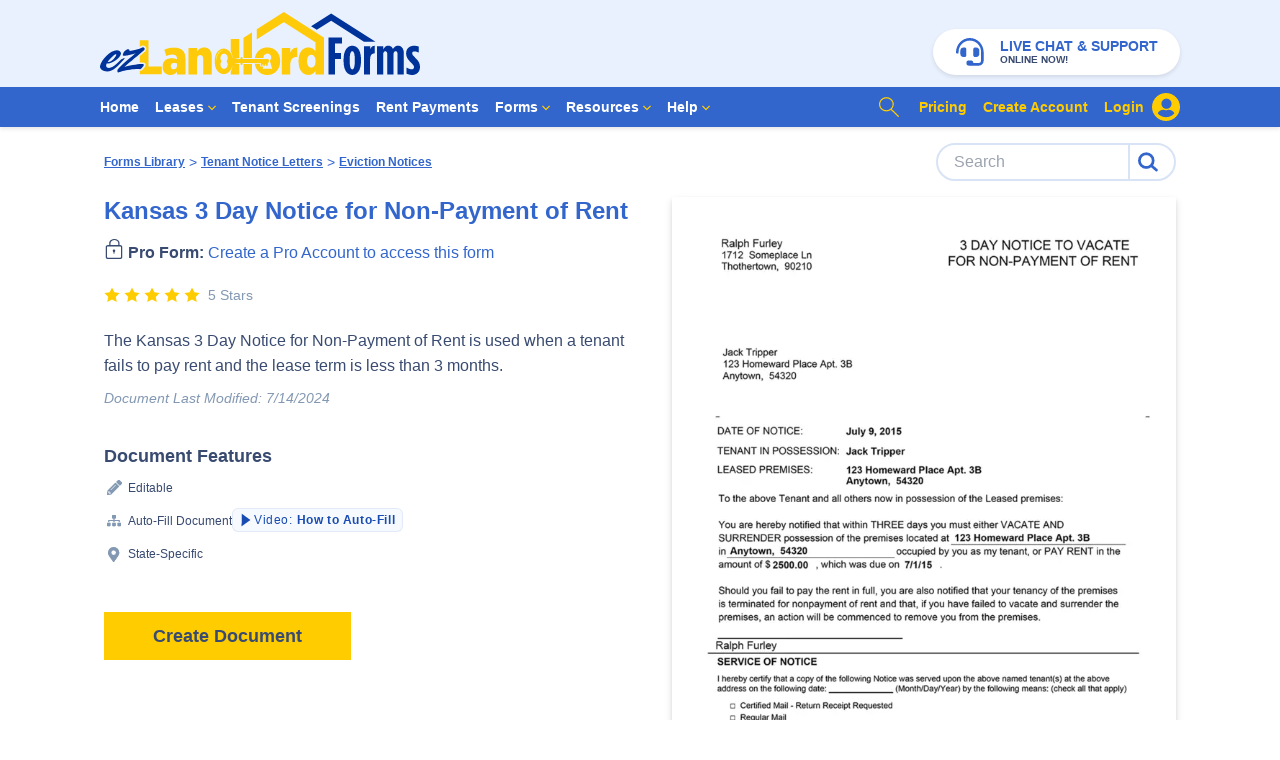

--- FILE ---
content_type: text/html; charset=utf-8
request_url: https://www.ezlandlordforms.com/documents/kansas-3-day-notice-for-nonpayment-of-rent-4320/
body_size: 244138
content:
<!doctype html>
<html data-n-head-ssr>
  <head >
    <title>Kansas 3 Day Notice for Non-Payment of Rent | ezLandlordForms</title><meta data-n-head="ssr" charset="utf-8"><meta data-n-head="ssr" name="viewport" content="width=device-width, initial-scale=1"><meta data-n-head="ssr" data-hid="facebook-domain-verification" name="facebook-domain-verification" content="105svb0h68c02umeqrc3ew8vjbj4s0"><meta data-n-head="ssr" data-hid="p:domain_verify" name="p:domain_verify" content="6a65f9a87b1f7e520f3d1b007fec9675"><meta data-n-head="ssr" data-hid="og:image" name="og:image" content="https://res.cloudinary.com/ezlf/image/upload/v1618267151/SocialMediaHeader.jpg"><meta data-n-head="ssr" data-hid="og:type" name="og:type" content="website"><meta data-n-head="ssr" data-hid="og:site_name" name="og:site_name" content="ezLandlordForms"><meta data-n-head="ssr" data-hid="og:url" name="og:url" content="https://www.ezlandlordforms.com/documents/kansas-3-day-notice-for-nonpayment-of-rent-4320/"><meta data-n-head="ssr" data-hid="fb:app_id" name="fb:app_id" content="undefined"><meta data-n-head="ssr" data-hid="twitter:card" name="twitter:card" content="summary_large_image"><meta data-n-head="ssr" data-hid="twitter:site" name="twitter:site" content="@ezlandlordforms"><meta data-n-head="ssr" data-hid="twitter:creator" name="twitter:creator" content="@ezlandlordforms"><meta data-n-head="ssr" data-hid="twitter:domain" name="twitter:domain" content="ezlandlordforms.com"><meta data-n-head="ssr" data-hid="twitter:image:src" name="twitter:image:src" content="https://res.cloudinary.com/ezlf/image/upload/v1618267151/SocialMediaHeader.jpg"><meta data-n-head="ssr" data-hid="og:title" name="og:title" content="Kansas 3 Day Notice for Non-Payment of Rent"><meta data-n-head="ssr" data-hid="twitter:title" name="twitter:title" content="Kansas 3 Day Notice for Non-Payment of Rent"><meta data-n-head="ssr" data-hid="description" name="description" content="The Kansas 3 Day Notice for Non-Payment of Rent is used when a tenant fails to pay rent and the lease term is less than 3 months."><meta data-n-head="ssr" data-hid="og:description" name="og:description" content="The Kansas 3 Day Notice for Non-Payment of Rent is used when a tenant fails to pay rent and the lease term is less than 3 months."><meta data-n-head="ssr" data-hid="twitter:description" name="twitter:description" content="The Kansas 3 Day Notice for Non-Payment of Rent is used when a tenant fails to pay rent and the lease term is less than 3 months."><link data-n-head="ssr" rel="icon" type="image/x-icon" href="/favicon.ico?v=2"><link data-n-head="ssr" rel="shortcut icon" href="/apple-touch-icon.png"><link data-n-head="ssr" rel="apple-touch-icon" href="/apple-touch-icon.png"><link data-n-head="ssr" rel="apple-touch-icon" sizes="72x72" href="/apple-touch-icon-72x72.png"><link data-n-head="ssr" rel="apple-touch-icon" sizes="76x76" href="/apple-touch-icon-76x76.png"><link data-n-head="ssr" rel="apple-touch-icon" sizes="114x114" href="/apple-touch-icon-114x114.png"><link data-n-head="ssr" rel="apple-touch-icon" sizes="120x120" href="/apple-touch-icon-120x120.png"><link data-n-head="ssr" rel="apple-touch-icon" sizes="144x144" href="/apple-touch-icon-144x144.png"><link data-n-head="ssr" rel="apple-touch-icon" sizes="152x152" href="/apple-touch-icon-152x152.png"><link data-n-head="ssr" rel="canonical" href="https://www.ezlandlordforms.com/documents/kansas-3-day-notice-for-nonpayment-of-rent-4320/"><script data-n-head="ssr" src="https://widget.trustpilot.com/bootstrap/v5/tp.widget.bootstrap.min.js"></script><script data-n-head="ssr" data-hid="plaid" src="https://cdn.plaid.com/link/v2/stable/link-initialize.js" defer></script><script data-n-head="ssr" data-hid="gtm-script">window['dataLayer']=[];if(!window._gtm_init){window._gtm_init=1;(function(w,n,d,m,e,p){w[d]=(w[d]==1||n[d]=='yes'||n[d]==1||n[m]==1||(w[e]&&w[e][p]&&w[e][p]()))?1:0})(window,navigator,'doNotTrack','msDoNotTrack','external','msTrackingProtectionEnabled');(function(w,d,s,l,x,y){w[x]={};w._gtm_inject=function(i){if(w.doNotTrack||w[x][i])return;w[x][i]=1;w[l]=w[l]||[];w[l].push({'gtm.start':new Date().getTime(),event:'gtm.js'});var f=d.getElementsByTagName(s)[0],j=d.createElement(s);j.async=true;j.src='https://www.googletagmanager.com/gtm.js?id='+i;f.parentNode.insertBefore(j,f);}})(window,document,'script','dataLayer','_gtm_ids','_gtm_inject')};["GTM-TJ3LWHR"].forEach(function(i){window._gtm_inject(i)})</script><script data-n-head="ssr" type="application/ld+json">{
            "@context": "http://schema.org/",
            "@type": "Organization",
            "url": "https://www.ezlandlordforms.com/",
            "logo": "https://res.cloudinary.com/ezlf/image/upload/v1616616535/logos/LogoPrimary.svg"
            }</script><link rel="preload" href="/_nuxt/0d5c54f.js" as="script"><link rel="preload" href="/_nuxt/84a8119.js" as="script"><link rel="preload" href="/_nuxt/css/0fc6559.css" as="style"><link rel="preload" href="/_nuxt/c12ecd8.js" as="script"><link rel="preload" href="/_nuxt/css/0081802.css" as="style"><link rel="preload" href="/_nuxt/fdce10a.js" as="script"><link rel="preload" href="/_nuxt/3ac26a8.js" as="script"><link rel="preload" href="/_nuxt/css/8cc8ccd.css" as="style"><link rel="preload" href="/_nuxt/225dc0e.js" as="script"><link rel="preload" href="/_nuxt/css/6aeba4c.css" as="style"><link rel="preload" href="/_nuxt/af50999.js" as="script"><link rel="preload" href="/_nuxt/css/0fb1e20.css" as="style"><link rel="preload" href="/_nuxt/df3916c.js" as="script"><link rel="preload" href="/_nuxt/dd3272b.js" as="script"><link rel="stylesheet" href="/_nuxt/css/0fc6559.css"><link rel="stylesheet" href="/_nuxt/css/0081802.css"><link rel="stylesheet" href="/_nuxt/css/8cc8ccd.css"><link rel="stylesheet" href="/_nuxt/css/6aeba4c.css"><link rel="stylesheet" href="/_nuxt/css/0fb1e20.css">
  </head>
  <body >
    <noscript data-n-head="ssr" data-hid="gtm-noscript" data-pbody="true"><iframe src="https://www.googletagmanager.com/ns.html?id=GTM-TJ3LWHR&" height="0" width="0" style="display:none;visibility:hidden" title="gtm"></iframe></noscript><div data-server-rendered="true" id="__nuxt"><div class="fixed top-0 left-0 z-40 h-0 w-0 overflow-hidden" data-v-3e6d8784><!----> <div class="h-full w-full bg-white bg-opacity-50" style="display:none;" data-v-3e6d8784 data-v-3e6d8784><div class="dot-container absolute flex justify-center items-center space-x-1 transition-opacity" data-v-3e6d8784><div class="dot-one bg-blue-800 p-2 w-4 h-4 rounded-full animate-bounce" data-v-3e6d8784></div> <div class="dot-two bg-blue-800 p-2 w-4 h-4 rounded-full animate-bounce" data-v-3e6d8784></div> <div class="dot-three bg-blue-800 p-2 w-4 h-4 rounded-full animate-bounce" data-v-3e6d8784></div></div></div></div><div id="__layout"><section class="flex w-full"><div id="main-layout" class="flex flex-col w-full min-h-screen text-center"><div class="fixed top-0 z-50 -translate-x-1/2 left-1/2"><!----> <!----></div> <header class="fixed top-0 z-20 lg:relative w-full" data-v-051e7a5a data-v-051e7a5a><div class="bg-blue-200" data-v-051e7a5a><div class="py-2 text-center md:hidden" data-v-051e7a5a><a href="/" class="focus:outline-none focus-visible:shadow-outline nuxt-link-active" data-v-051e7a5a><svg xmlns="http://www.w3.org/2000/svg" viewBox="0 0 925.4 181.2" class="w-64 h-auto" data-v-051e7a5a><path fill="#039" d="M668.5 4.1l-58.1 36.7L627 51.4 668.5 25l94.8 60.4h33.4zM64.3 141.5l3.4-3.7c2-2.3 3.2-4 3.4-5.1.1-.4-.1-.7-.5-.7-1.1 0-3.4 1-7.6 3.5-6.7 4.2-22.9 25.6-36.8 25.6-7.7 0-9.2-4-8.2-8.5.3-1.6 1.2-3.3 1.9-4.9 1 .4 2 .5 3.3.5 12.8 0 34.8-15.5 37.3-27.2 1.3-5.7-4-11-11.9-11-18.3 0-44.7 27.7-48.4 44.6-1.8 8.2 6.5 16.2 20.3 16.2 17.7.1 31.8-15.7 43.8-29.3zm-18.5-20c.4 0 .8.2 1.2.5.1.4.3.7.1 1.4-1.1 4.9-13.2 20.4-23.2 20.4-.4 0-1.1 0-1.5-.2 1.5-2.8 17.7-22.1 23.4-22.1zm78.1-20.3c-6.2 2.9-13.1 5.3-20.3 7.3-6.6 1.8-13 3-18.6 3.6.1-.3.3-.7.4-.9.6-2.9-3.5-4.6-7.5-3.5-4.4 1.2-10.5 8.3-11.8 14.3-.3 1.5-.2 2.7.6 3.3 1.9.9 5.6.7 9.1.1l.1-.1c.8.3 13.2-2.8 20.8-4.8 3.4-.9 6-1.8 6-1.8-.1.5-2.4 2-3.4 2.9-16.2 14.3-38.3 31.3-48 43.6-.5.6-.7 1.2-.9 2.2-.6 3.1.1 7.3 4.1 6.2 3-.8 7-2.8 11.2-3.9 13.8-3.7 42.6-7.3 50.2-5.2.2.1.6.1.8.1 3.2-.9 9.6-8.5 10.4-12.6 1.3-6.5-43.3 2.3-56.7 5.9 16.2-14.4 42.6-35.6 56.9-48.1 1-.9 1.6-1.8 1.8-2.8.7-3.6-2.9-6.4-5.2-5.8z" class="LogoPrimary_svg__st0"></path><path fill="#feca09" d="M415.1 132.5h24.6v-74l-24.6 15.6v58.4zm68.9-30.7c-18.8 0-33 12.6-36.2 30.6h24.9c-.1-.5-.1-1-.1-1.6 0-6.2 5-11.3 11.3-11.3s11.3 5.1 11.3 11.3c0 3.6-1.8 6.9-4.4 8.9l7.1 23.6h-27.6l1.9-6.5c-.3-.1-.6-.3-.8-.5-.6.5-1.4.8-2.2.8H466c-1.9 0-3.4-1.5-3.4-3.4v-4.5h-14.8l.1 1.1c3.1 18.4 17.2 30.9 36 30.9 21.6 0 37.1-16.4 37.1-38.8v-2.1c-.2-22.3-15.6-38.5-37-38.5zm-68.9 77.7h24.6v-30.2h-24.6v30.2zM531.7 0l-78.4 49.7v29.1l78.4-49.7L623 87v25.6c-4.5-5.6-10.3-10.7-20.4-10.7-15.2 0-28.4 12.6-28.4 38.5v2.5c0 25.4 13.2 38.1 28.5 38.1 10 0 15.6-5.2 20.2-11.2v9.7h24.6V73.6L531.7 0zm91.7 142.4c0 10.5-5.2 17.6-12.2 17.6-7.3 0-12.4-7-12.4-17.6v-1.8c0-10.5 5.1-17.6 12.4-17.6 7 0 12.2 7 12.2 17.6v1.8zm-73.1-25.1v-13.8h-24.7v76h24.7v-27.8c0-15.2 6.6-22.3 18.5-22.3h1.7v-27c-10.7-.6-16.6 5.5-20.2 14.9z" class="LogoPrimary_svg__st1"></path><path fill="#feca09" d="M213.7 102.4c-11.1 0-20.2 2.5-27.7 5.9l5.6 18.3c4.8-2 10.7-4.2 18-4.2 8.7 0 13.2 4.1 13.2 11.8v1.8c-3.9-1.7-9.7-2.9-15.7-2.9-15.5 0-26 7.7-26 24v1c0 14.8 9.7 23 22.2 23 8.7 0 14.9-3.5 19.4-9.3v7.7h24.4V134c0-10.3-2.4-17.9-7.7-23.2-5.4-5.5-13.8-8.4-25.7-8.4zm9.3 51.4c0 6.9-4.5 11.1-10.5 11.1-4.6-.1-7.9-3.2-7.9-8.6v-.6c0-5.8 3.6-9.4 9.8-9.4 3.2 0 6.5.9 8.6 1.8v5.7zm77.7-51.9c-9.7 0-15.9 5.6-20.1 11.7v-10.1h-24.7v76h24.7v-44.8c0-7 3.8-10.8 9.1-10.8 5.2 0 8.7 3.8 8.7 10.8v44.8h24.7v-52.4c.1-15.5-8.2-25.2-22.4-25.2zM139.9 81.2h-25.3V100c2.5-1 5-2 7.3-3.1l.4-.2.4-.1c.6-.2 1.2-.2 1.9-.2 2.6 0 5.2 1.3 7.1 3.6 1.9 2.3 2.6 5.2 2 8.1-.4 2-1.5 3.8-3.2 5.3-4.4 3.8-9.9 8.4-15.8 13.4v18.6c2.1-.2 4-.3 5.7-.3 5.4 0 8.4.9 10.1 3 1.1 1.4 1.6 3.1 1.2 4.9-1.1 5.3-8.5 14.7-13.8 16.1l-.6.2h-.8c-.4 0-1.1-.1-1.8-.3v10.4h63.8v-22.8h-38.6V81.2zM485.2 135h-73v-2.8c0-1.5-1.3-2.7-2.8-2.7s-2.8 1.2-2.8 2.7v2.8h-18.3l14.7-2.8V77.7h-24.6v36c2.8 4.8 4.7 11.2 4.9 19.7-3.7-28.3-25.5-28.3-25.5-28.3s-26 0-26 36.9c0 36.8 26 36.8 26 36.8s19.9 0 24.9-24.6c-.4 7-2 12.6-4.3 16.9v8.5H403v-30l-14.7-2.8h18.3v2.8c0 1.5 1.3 2.7 2.8 2.7s2.8-1.2 2.8-2.7v-2.8h52.7v7.1c0 .5.4.9.9.9h3.2c.5 0 .9-.4.9-.9V151c0-.5.4-.9.9-.9h.7c.5 0 .9.4.9.9v2.9c0 .5.4.9.9.9h3.3c.5 0 .9-.4.9-.9V151c0-.5.4-.9.9-.9h.7c.5 0 .9.4.9.9v2.9c0 .5.4.9.9.9h3.2c.5 0 .9-.4.9-.9v-7.1c2.2 0 3.4-2.5 3.4-5.6v-.6c.2-3.1-1-5.6-3.2-5.6zm-115.9 16c-.5 12.5-10.5 12.4-10.5 12.4s-10 .1-10.5-12.4c.2-4.7 1.7-7.6 3.6-9.4-1.8-1.8-3.4-4.7-3.6-9.4.5-12.5 10.5-12.4 10.5-12.4s10-.1 10.5 12.4c-.2 4.7-1.7 7.6-3.6 9.4 1.9 1.7 3.4 4.6 3.6 9.4z" class="LogoPrimary_svg__st1"></path><path fill="#039" d="M660.8 73.3h38.7v17.6h-20.2v26.7h17.6v17.6h-17.6v44.3h-18.5V73.3zM704.4 141.5v-4.9c0-26.1 10.6-39.6 25.2-39.6s25.2 13.5 25.2 39.6v4.9c0 26.1-10.6 39.6-25.2 39.6s-25.2-13.5-25.2-39.6zm32.4.3v-5.5c0-16.1-2.7-23.4-7.3-23.4-4.5 0-7.3 7.3-7.3 23.4v5.5c0 15.8 2.7 23.4 7.3 23.4 4.6-.1 7.3-7.7 7.3-23.4zM763.3 98.2h17.9v10.2c2.4-7 6.2-11.5 13-11.1v21.6h-.3c-8.5 0-12.8 5.8-12.8 17.3v43.4h-17.9l.1-81.4zM801.2 98.2h17.9v9.6c3.6-6.8 7.7-11.1 14.4-11.1 6.8 0 10.8 4.1 13.7 9.4 3.2-4.4 7.6-9.4 14.6-9.4 8.7 0 16.8 7.3 16.8 21.6v61.3h-17.9v-57.4c0-5.9-2.1-9.4-5.8-9.4-3.6 0-6.1 3.5-6.1 9.4v57.4h-17.9v-57.4c0-5.9-2.1-9.4-5.8-9.4s-6.1 3.5-6.1 9.4v57.4h-17.9l.1-81.4zM886.2 177.3v-17.6c6.1 3.2 10.9 5.2 15.3 5.2 3.8 0 6.5-2.4 6.5-6.1v-.3c0-3.5-1.4-5.9-9.1-13.5-8.2-8-13.7-15.3-13.7-25.6v-.3c0-13.5 9.3-22 23.1-22 5 0 8.8.6 13.4 2.1v17.6c-4-2.1-8.2-3.5-12.3-3.5s-6.7 2.3-6.7 5.3v.3c0 3 1.4 5.2 9.7 13.4 10 9.7 13 16.2 13 25.5v.3c0 14.1-9.9 23.1-22.8 23.1-5.1-.1-11.2-1.7-16.4-3.9z" class="LogoPrimary_svg__st0"></path><linearGradient id="LogoPrimary_svg__a" gradientUnits="userSpaceOnUse" x1="410.194" y1="249.5" x2="410.194" y2="312.69" gradientTransform="matrix(1 0 0 -1 0 419.2)"><stop offset="0" stop-color="#f6a71c"></stop><stop offset=".545" stop-color="#ffd600"></stop><stop offset="1" stop-color="#f2b021"></stop></linearGradient><path fill="url(#LogoPrimary_svg__a)" d="M381.5 153.9c-4.8 23.3-23 23.6-23.8 23.6-1 0-24.9-.5-24.9-35.6 0-35.2 23.9-35.7 24.9-35.7.9 0 20.9.4 24.4 27.3l.5 2.6h25.2v-3.9c0-.8.8-1.5 1.7-1.5s1.7.7 1.7 1.5v3.9h74.1c1.5 0 2.2 2.3 2.2 4.4v.6c0 2.1-.7 4.4-2.2 4.4h-1.1v8.2l-3-.2.2-2.7c0-1.1-.9-2.1-2.1-2.1h-.7c-1.1 0-2.1.9-2.1 2.1v2.9l-3-.2.2-2.7c0-1.1-.9-2.1-2.1-2.1h-.7c-1.1 0-2.1.9-2.1 2.1v2.9l-3-.2.2-6.8v-1.1h-55v3.9c0 .8-.8 1.5-1.7 1.5-.9 0-1.7-.7-1.7-1.5v-3.9h-24.7l-1.4 8.3zm-22.7 10.6c.5 0 11.1-.1 11.6-13.5-.2-4-1.2-7.2-3.2-9.5 1.9-2.3 3-5.5 3.2-9.4-.5-10.8-7.8-13.6-11.6-13.6s-11.2 2.8-11.6 13.5c.2 4 1.2 7.2 3.2 9.5-1.9 2.3-3 5.5-3.2 9.4.5 13.4 11.1 13.6 11.6 13.6z" class="LogoPrimary_svg__st2"></path><path fill="#F9F076" d="M357.5 109.7s-24.1-.8-22.1 34.3c.1 0 .5-30 22.1-34.3z" class="LogoPrimary_svg__st3"></path><linearGradient id="LogoPrimary_svg__b" gradientUnits="userSpaceOnUse" x1="435.394" y1="267.893" x2="435.394" y2="288.344" gradientTransform="matrix(1 0 0 -1 0 419.2)"><stop offset=".323" stop-color="#f6a71c"></stop><stop offset=".656" stop-color="#ffd600"></stop><stop offset="1" stop-color="#f2b021"></stop></linearGradient><path fill="url(#LogoPrimary_svg__b)" d="M407.8 132.3v3.9H383v9.9l.1-.5h24.7v3.9c0 .8.8 1.5 1.7 1.5s1.7-.7 1.7-1.5v-3.9h55v1.1l-.2 6.8 3 .2v-2.9c0-1.1.9-2.1 2.1-2.1h.7c1.1 0 2.1.9 2.1 2.1l-.2 2.7 3 .2v-2.9c0-1.1.9-2.1 2.1-2.1h.7c1.1 0 2.1.9 2.1 2.1l-.2 2.7 3 .2v-8.1h1.1c1.5 0 2.2-2.3 2.2-4.4v-.6c0-2.1-.7-4.4-2.2-4.4h-74.1v-3.9s-.1-1.5-1.7-1.5c-1.9 0-1.9 1.5-1.9 1.5z" class="LogoPrimary_svg__st4"></path></svg></a></div> <div class="hidden max-w-2xl px-5 py-3 mx-auto md:block" data-v-051e7a5a><div class="flex items-end justify-between" data-v-051e7a5a><div class="flex" data-v-051e7a5a><a href="/" class="inline-block focus:outline-none focus-visible:shadow-outline nuxt-link-active" data-v-051e7a5a><svg xmlns="http://www.w3.org/2000/svg" viewBox="0 0 925.4 181.2" class="h-auto w-80" data-v-051e7a5a><path fill="#039" d="M668.5 4.1l-58.1 36.7L627 51.4 668.5 25l94.8 60.4h33.4zM64.3 141.5l3.4-3.7c2-2.3 3.2-4 3.4-5.1.1-.4-.1-.7-.5-.7-1.1 0-3.4 1-7.6 3.5-6.7 4.2-22.9 25.6-36.8 25.6-7.7 0-9.2-4-8.2-8.5.3-1.6 1.2-3.3 1.9-4.9 1 .4 2 .5 3.3.5 12.8 0 34.8-15.5 37.3-27.2 1.3-5.7-4-11-11.9-11-18.3 0-44.7 27.7-48.4 44.6-1.8 8.2 6.5 16.2 20.3 16.2 17.7.1 31.8-15.7 43.8-29.3zm-18.5-20c.4 0 .8.2 1.2.5.1.4.3.7.1 1.4-1.1 4.9-13.2 20.4-23.2 20.4-.4 0-1.1 0-1.5-.2 1.5-2.8 17.7-22.1 23.4-22.1zm78.1-20.3c-6.2 2.9-13.1 5.3-20.3 7.3-6.6 1.8-13 3-18.6 3.6.1-.3.3-.7.4-.9.6-2.9-3.5-4.6-7.5-3.5-4.4 1.2-10.5 8.3-11.8 14.3-.3 1.5-.2 2.7.6 3.3 1.9.9 5.6.7 9.1.1l.1-.1c.8.3 13.2-2.8 20.8-4.8 3.4-.9 6-1.8 6-1.8-.1.5-2.4 2-3.4 2.9-16.2 14.3-38.3 31.3-48 43.6-.5.6-.7 1.2-.9 2.2-.6 3.1.1 7.3 4.1 6.2 3-.8 7-2.8 11.2-3.9 13.8-3.7 42.6-7.3 50.2-5.2.2.1.6.1.8.1 3.2-.9 9.6-8.5 10.4-12.6 1.3-6.5-43.3 2.3-56.7 5.9 16.2-14.4 42.6-35.6 56.9-48.1 1-.9 1.6-1.8 1.8-2.8.7-3.6-2.9-6.4-5.2-5.8z" class="LogoPrimary_svg__st0"></path><path fill="#feca09" d="M415.1 132.5h24.6v-74l-24.6 15.6v58.4zm68.9-30.7c-18.8 0-33 12.6-36.2 30.6h24.9c-.1-.5-.1-1-.1-1.6 0-6.2 5-11.3 11.3-11.3s11.3 5.1 11.3 11.3c0 3.6-1.8 6.9-4.4 8.9l7.1 23.6h-27.6l1.9-6.5c-.3-.1-.6-.3-.8-.5-.6.5-1.4.8-2.2.8H466c-1.9 0-3.4-1.5-3.4-3.4v-4.5h-14.8l.1 1.1c3.1 18.4 17.2 30.9 36 30.9 21.6 0 37.1-16.4 37.1-38.8v-2.1c-.2-22.3-15.6-38.5-37-38.5zm-68.9 77.7h24.6v-30.2h-24.6v30.2zM531.7 0l-78.4 49.7v29.1l78.4-49.7L623 87v25.6c-4.5-5.6-10.3-10.7-20.4-10.7-15.2 0-28.4 12.6-28.4 38.5v2.5c0 25.4 13.2 38.1 28.5 38.1 10 0 15.6-5.2 20.2-11.2v9.7h24.6V73.6L531.7 0zm91.7 142.4c0 10.5-5.2 17.6-12.2 17.6-7.3 0-12.4-7-12.4-17.6v-1.8c0-10.5 5.1-17.6 12.4-17.6 7 0 12.2 7 12.2 17.6v1.8zm-73.1-25.1v-13.8h-24.7v76h24.7v-27.8c0-15.2 6.6-22.3 18.5-22.3h1.7v-27c-10.7-.6-16.6 5.5-20.2 14.9z" class="LogoPrimary_svg__st1"></path><path fill="#feca09" d="M213.7 102.4c-11.1 0-20.2 2.5-27.7 5.9l5.6 18.3c4.8-2 10.7-4.2 18-4.2 8.7 0 13.2 4.1 13.2 11.8v1.8c-3.9-1.7-9.7-2.9-15.7-2.9-15.5 0-26 7.7-26 24v1c0 14.8 9.7 23 22.2 23 8.7 0 14.9-3.5 19.4-9.3v7.7h24.4V134c0-10.3-2.4-17.9-7.7-23.2-5.4-5.5-13.8-8.4-25.7-8.4zm9.3 51.4c0 6.9-4.5 11.1-10.5 11.1-4.6-.1-7.9-3.2-7.9-8.6v-.6c0-5.8 3.6-9.4 9.8-9.4 3.2 0 6.5.9 8.6 1.8v5.7zm77.7-51.9c-9.7 0-15.9 5.6-20.1 11.7v-10.1h-24.7v76h24.7v-44.8c0-7 3.8-10.8 9.1-10.8 5.2 0 8.7 3.8 8.7 10.8v44.8h24.7v-52.4c.1-15.5-8.2-25.2-22.4-25.2zM139.9 81.2h-25.3V100c2.5-1 5-2 7.3-3.1l.4-.2.4-.1c.6-.2 1.2-.2 1.9-.2 2.6 0 5.2 1.3 7.1 3.6 1.9 2.3 2.6 5.2 2 8.1-.4 2-1.5 3.8-3.2 5.3-4.4 3.8-9.9 8.4-15.8 13.4v18.6c2.1-.2 4-.3 5.7-.3 5.4 0 8.4.9 10.1 3 1.1 1.4 1.6 3.1 1.2 4.9-1.1 5.3-8.5 14.7-13.8 16.1l-.6.2h-.8c-.4 0-1.1-.1-1.8-.3v10.4h63.8v-22.8h-38.6V81.2zM485.2 135h-73v-2.8c0-1.5-1.3-2.7-2.8-2.7s-2.8 1.2-2.8 2.7v2.8h-18.3l14.7-2.8V77.7h-24.6v36c2.8 4.8 4.7 11.2 4.9 19.7-3.7-28.3-25.5-28.3-25.5-28.3s-26 0-26 36.9c0 36.8 26 36.8 26 36.8s19.9 0 24.9-24.6c-.4 7-2 12.6-4.3 16.9v8.5H403v-30l-14.7-2.8h18.3v2.8c0 1.5 1.3 2.7 2.8 2.7s2.8-1.2 2.8-2.7v-2.8h52.7v7.1c0 .5.4.9.9.9h3.2c.5 0 .9-.4.9-.9V151c0-.5.4-.9.9-.9h.7c.5 0 .9.4.9.9v2.9c0 .5.4.9.9.9h3.3c.5 0 .9-.4.9-.9V151c0-.5.4-.9.9-.9h.7c.5 0 .9.4.9.9v2.9c0 .5.4.9.9.9h3.2c.5 0 .9-.4.9-.9v-7.1c2.2 0 3.4-2.5 3.4-5.6v-.6c.2-3.1-1-5.6-3.2-5.6zm-115.9 16c-.5 12.5-10.5 12.4-10.5 12.4s-10 .1-10.5-12.4c.2-4.7 1.7-7.6 3.6-9.4-1.8-1.8-3.4-4.7-3.6-9.4.5-12.5 10.5-12.4 10.5-12.4s10-.1 10.5 12.4c-.2 4.7-1.7 7.6-3.6 9.4 1.9 1.7 3.4 4.6 3.6 9.4z" class="LogoPrimary_svg__st1"></path><path fill="#039" d="M660.8 73.3h38.7v17.6h-20.2v26.7h17.6v17.6h-17.6v44.3h-18.5V73.3zM704.4 141.5v-4.9c0-26.1 10.6-39.6 25.2-39.6s25.2 13.5 25.2 39.6v4.9c0 26.1-10.6 39.6-25.2 39.6s-25.2-13.5-25.2-39.6zm32.4.3v-5.5c0-16.1-2.7-23.4-7.3-23.4-4.5 0-7.3 7.3-7.3 23.4v5.5c0 15.8 2.7 23.4 7.3 23.4 4.6-.1 7.3-7.7 7.3-23.4zM763.3 98.2h17.9v10.2c2.4-7 6.2-11.5 13-11.1v21.6h-.3c-8.5 0-12.8 5.8-12.8 17.3v43.4h-17.9l.1-81.4zM801.2 98.2h17.9v9.6c3.6-6.8 7.7-11.1 14.4-11.1 6.8 0 10.8 4.1 13.7 9.4 3.2-4.4 7.6-9.4 14.6-9.4 8.7 0 16.8 7.3 16.8 21.6v61.3h-17.9v-57.4c0-5.9-2.1-9.4-5.8-9.4-3.6 0-6.1 3.5-6.1 9.4v57.4h-17.9v-57.4c0-5.9-2.1-9.4-5.8-9.4s-6.1 3.5-6.1 9.4v57.4h-17.9l.1-81.4zM886.2 177.3v-17.6c6.1 3.2 10.9 5.2 15.3 5.2 3.8 0 6.5-2.4 6.5-6.1v-.3c0-3.5-1.4-5.9-9.1-13.5-8.2-8-13.7-15.3-13.7-25.6v-.3c0-13.5 9.3-22 23.1-22 5 0 8.8.6 13.4 2.1v17.6c-4-2.1-8.2-3.5-12.3-3.5s-6.7 2.3-6.7 5.3v.3c0 3 1.4 5.2 9.7 13.4 10 9.7 13 16.2 13 25.5v.3c0 14.1-9.9 23.1-22.8 23.1-5.1-.1-11.2-1.7-16.4-3.9z" class="LogoPrimary_svg__st0"></path><linearGradient id="LogoPrimary_svg__a" gradientUnits="userSpaceOnUse" x1="410.194" y1="249.5" x2="410.194" y2="312.69" gradientTransform="matrix(1 0 0 -1 0 419.2)"><stop offset="0" stop-color="#f6a71c"></stop><stop offset=".545" stop-color="#ffd600"></stop><stop offset="1" stop-color="#f2b021"></stop></linearGradient><path fill="url(#LogoPrimary_svg__a)" d="M381.5 153.9c-4.8 23.3-23 23.6-23.8 23.6-1 0-24.9-.5-24.9-35.6 0-35.2 23.9-35.7 24.9-35.7.9 0 20.9.4 24.4 27.3l.5 2.6h25.2v-3.9c0-.8.8-1.5 1.7-1.5s1.7.7 1.7 1.5v3.9h74.1c1.5 0 2.2 2.3 2.2 4.4v.6c0 2.1-.7 4.4-2.2 4.4h-1.1v8.2l-3-.2.2-2.7c0-1.1-.9-2.1-2.1-2.1h-.7c-1.1 0-2.1.9-2.1 2.1v2.9l-3-.2.2-2.7c0-1.1-.9-2.1-2.1-2.1h-.7c-1.1 0-2.1.9-2.1 2.1v2.9l-3-.2.2-6.8v-1.1h-55v3.9c0 .8-.8 1.5-1.7 1.5-.9 0-1.7-.7-1.7-1.5v-3.9h-24.7l-1.4 8.3zm-22.7 10.6c.5 0 11.1-.1 11.6-13.5-.2-4-1.2-7.2-3.2-9.5 1.9-2.3 3-5.5 3.2-9.4-.5-10.8-7.8-13.6-11.6-13.6s-11.2 2.8-11.6 13.5c.2 4 1.2 7.2 3.2 9.5-1.9 2.3-3 5.5-3.2 9.4.5 13.4 11.1 13.6 11.6 13.6z" class="LogoPrimary_svg__st2"></path><path fill="#F9F076" d="M357.5 109.7s-24.1-.8-22.1 34.3c.1 0 .5-30 22.1-34.3z" class="LogoPrimary_svg__st3"></path><linearGradient id="LogoPrimary_svg__b" gradientUnits="userSpaceOnUse" x1="435.394" y1="267.893" x2="435.394" y2="288.344" gradientTransform="matrix(1 0 0 -1 0 419.2)"><stop offset=".323" stop-color="#f6a71c"></stop><stop offset=".656" stop-color="#ffd600"></stop><stop offset="1" stop-color="#f2b021"></stop></linearGradient><path fill="url(#LogoPrimary_svg__b)" d="M407.8 132.3v3.9H383v9.9l.1-.5h24.7v3.9c0 .8.8 1.5 1.7 1.5s1.7-.7 1.7-1.5v-3.9h55v1.1l-.2 6.8 3 .2v-2.9c0-1.1.9-2.1 2.1-2.1h.7c1.1 0 2.1.9 2.1 2.1l-.2 2.7 3 .2v-2.9c0-1.1.9-2.1 2.1-2.1h.7c1.1 0 2.1.9 2.1 2.1l-.2 2.7 3 .2v-8.1h1.1c1.5 0 2.2-2.3 2.2-4.4v-.6c0-2.1-.7-4.4-2.2-4.4h-74.1v-3.9s-.1-1.5-1.7-1.5c-1.9 0-1.9 1.5-1.9 1.5z" class="LogoPrimary_svg__st4"></path></svg></a></div> <button type="button" class="bg-white rounded-full shadow flex justify-center focus:outline-none focus-visible:shadow-outline" style="width:247px;height:46px;" data-v-051e7a5a><div class="flex justify-center items-center h-full"><div class="pr-4"><svg xmlns="http://www.w3.org/2000/svg" viewBox="0 0 27 27" class="text-blue-500 h-7 w-7"><path fill="currentColor" d="M10 10.833c0-.92-.746-1.666-1.667-1.666H7.5A3.333 3.333 0 004.167 12.5V15A3.333 3.333 0 007.5 18.333h.833c.92 0 1.667-.746 1.667-1.666v-5.834zm9.167 7.5A3.333 3.333 0 0022.5 15v-2.5a3.333 3.333 0 00-3.333-3.333h-.834c-.92 0-1.666.746-1.666 1.666v5.834c0 .92.746 1.666 1.666 1.666h.834zM13.333 0C5.895 0 .24 6.19 0 13.333v.834c0 .46.373.833.833.833h.834c.46 0 .833-.373.833-.833v-.834C2.5 7.36 7.36 2.5 13.333 2.5c5.974 0 10.834 4.86 10.834 10.833h-.007c.005.127.007 8.632.007 8.632a2.202 2.202 0 01-2.202 2.202h-5.298a2.5 2.5 0 00-2.5-2.5H12.5a2.5 2.5 0 100 5h9.465a4.702 4.702 0 004.702-4.702v-8.632C26.428 6.19 20.772 0 13.333 0z"></path></svg></div> <div class="text-left"><div class="text-blue-500 font-bold text-sm">LIVE CHAT &amp; SUPPORT</div> <div class="text-blue-900 font-bold text-2xs">ONLINE NOW!</div></div></div></button></div></div></div> <div class="bg-blue-500" data-v-051e7a5a><div class="md:hidden" data-v-051e7a5a><div class="flex justify-between max-w-2xl mx-auto" data-v-051e7a5a><div class="flex" data-v-051e7a5a><a href="#" class="text-white border-r border-blue-600 nav-btn" data-v-051e7a5a><div class="flex p-3" data-v-051e7a5a><svg xmlns="http://www.w3.org/2000/svg" viewBox="0 0 24 24" class="self-center w-3 h-3 text-yellow-500 fill-current" data-v-051e7a5a><path d="M24 6H0V2h24v4zm0 4H0v4h24v-4zm0 8H0v4h24v-4z"></path></svg> <div class="pl-2" data-v-051e7a5a>Menu</div></div></a></div> <div class="flex" data-v-051e7a5a><button class="px-3 nav-btn" data-v-051e7a5a><svg xmlns="http://www.w3.org/2000/svg" viewBox="0 0 25.9 25.4" class="self-center w-5 h-5 text-yellow-500 fill-current" data-v-051e7a5a><path fill-rule="evenodd" clip-rule="evenodd" d="M25.6 24.1l-8.7-8.4c-.1-.1-.3-.2-.5-.2 1.7-1.7 2.7-3.9 2.7-6.4 0-5.1-4.3-9.2-9.5-9.2S0 4.1 0 9.2c0 5.1 4.3 9.2 9.6 9.2 2.3 0 4.4-.8 6-2.1 0 .2.1.4.2.6l8.7 8.4c.2.1.4.2.6.2.2 0 .4-.1.6-.2.3-.4.3-.9-.1-1.2zm-16-7.3c-4.4 0-8-3.4-8-7.6 0-4.2 3.6-7.6 8-7.6s8 3.4 8 7.6c-.1 4.2-3.7 7.6-8 7.6z" class="SearchIconAlt_svg__st0"></path></svg></button> <div class="flex" data-v-051e7a5a><a href="/login/" class="text-yellow-500 border-l border-blue-600 nav-btn" data-v-051e7a5a><div class="flex px-3" data-v-051e7a5a><div class="py-3 pr-2" data-v-051e7a5a>Login</div> <svg xmlns="http://www.w3.org/2000/svg" viewBox="0 0 20 20" class="self-center text-yellow-500 fill-current h-7 w-7" data-v-051e7a5a><path d="M10 0C4.5 0 0 4.5 0 10s4.5 10 10 10 10-4.5 10-10S15.5 0 10 0zm.3 4c2 0 3.7 1.6 3.7 3.6s-1.6 3.7-3.6 3.7h-.1c-2 0-3.6-1.7-3.6-3.7.1-2 1.7-3.6 3.6-3.6zM10 17.3c-2.4 0-4.6-1.1-6-2.8C4.8 13 6.3 12 8 12h.3c.5.2 1.1.3 1.7.3.6 0 1.1-.1 1.7-.3h.3c1.8 0 3.3 1 4 2.5-1.4 1.7-3.6 2.8-6 2.8z"></path></svg></div></a></div></div></div> <!----> <!----></div> <div class="hidden md:block lg:hidden" data-v-051e7a5a><div class="flex justify-between max-w-2xl px-3 mx-auto" data-v-051e7a5a><div class="flex" data-v-051e7a5a><a href="#" class="nav-btn text-white focus:outline-none" data-v-051e7a5a><div class="relative flex align-middle" data-v-051e7a5a><div class="flex px-2" data-v-051e7a5a><svg xmlns="http://www.w3.org/2000/svg" viewBox="0 0 24 24" class="self-center w-3 h-3 text-yellow-500 fill-current" data-v-051e7a5a><path d="M24 6H0V2h24v4zm0 4H0v4h24v-4zm0 8H0v4h24v-4z"></path></svg> <div class="py-3 pl-2" data-v-051e7a5a>Menu</div></div></div></a></div> <div class="flex" data-v-051e7a5a><button class="px-3 nav-btn" data-v-051e7a5a><svg xmlns="http://www.w3.org/2000/svg" viewBox="0 0 25.9 25.4" class="self-center w-5 h-5 text-yellow-500 fill-current" data-v-051e7a5a><path fill-rule="evenodd" clip-rule="evenodd" d="M25.6 24.1l-8.7-8.4c-.1-.1-.3-.2-.5-.2 1.7-1.7 2.7-3.9 2.7-6.4 0-5.1-4.3-9.2-9.5-9.2S0 4.1 0 9.2c0 5.1 4.3 9.2 9.6 9.2 2.3 0 4.4-.8 6-2.1 0 .2.1.4.2.6l8.7 8.4c.2.1.4.2.6.2.2 0 .4-.1.6-.2.3-.4.3-.9-.1-1.2zm-16-7.3c-4.4 0-8-3.4-8-7.6 0-4.2 3.6-7.6 8-7.6s8 3.4 8 7.6c-.1 4.2-3.7 7.6-8 7.6z" class="SearchIconAlt_svg__st0"></path></svg></button> <div class="flex" data-v-051e7a5a><a href="/pricing/" class="text-yellow-500 nav-btn focus:outline-none" data-v-051e7a5a><div class="px-2 py-3" data-v-051e7a5a>Pricing</div></a> <a href="/signup/" class="text-yellow-500 nav-btn focus:outline-none" data-v-051e7a5a><div class="px-2 py-3" data-v-051e7a5a>Create Account</div></a> <a href="/login/" class="text-yellow-500 nav-btn focus:outline-none" data-v-051e7a5a><div class="flex px-2" data-v-051e7a5a><div class="py-3 pr-2" data-v-051e7a5a>Login</div> <svg xmlns="http://www.w3.org/2000/svg" viewBox="0 0 20 20" class="self-center w-6 h-6 text-yellow-500 fill-current" data-v-051e7a5a><path d="M10 0C4.5 0 0 4.5 0 10s4.5 10 10 10 10-4.5 10-10S15.5 0 10 0zm.3 4c2 0 3.7 1.6 3.7 3.6s-1.6 3.7-3.6 3.7h-.1c-2 0-3.6-1.7-3.6-3.7.1-2 1.7-3.6 3.6-3.6zM10 17.3c-2.4 0-4.6-1.1-6-2.8C4.8 13 6.3 12 8 12h.3c.5.2 1.1.3 1.7.3.6 0 1.1-.1 1.7-.3h.3c1.8 0 3.3 1 4 2.5-1.4 1.7-3.6 2.8-6 2.8z"></path></svg></div></a></div></div></div> <!----> <!----></div> <div class="hidden lg:block" data-v-051e7a5a><div class="flex justify-between max-w-2xl px-3 mx-auto" data-v-051e7a5a><ul class="flex" data-v-051e7a5a><li class="nav-btn" data-v-051e7a5a><a href="/" class="text-white focus:outline-none nuxt-link-active" data-v-051e7a5a><div class="px-2 py-3" data-v-051e7a5a>
                  Home
                </div></a> <div class="absolute flex items-start" style="display:none;" data-v-6d6dc5b2 data-v-051e7a5a><!----></div></li><li class="nav-btn" data-v-051e7a5a><button class="text-white focus:outline-none" data-v-051e7a5a><div class="px-2 py-3" data-v-051e7a5a>
                  Leases
                  <svg xmlns="http://www.w3.org/2000/svg" viewBox="0 0 256 256" fill="currentColor" class="w-2 h-2 text-yellow-500 fill-current" data-v-051e7a5a><path d="M225.81 48.9L128 146.73 30.19 48.91 0 79.09l128 128 128-128z"></path></svg></div></button> <div class="absolute flex items-start" style="display:none;" data-v-6d6dc5b2 data-v-051e7a5a><div class="dropdown-container flex divide-x divide-blue-200" data-v-6d6dc5b2 data-v-6d6dc5b2><ul data-v-6d6dc5b2><li class="group" data-v-6d6dc5b2><a href="/documents/alabama-lease-agreement-with-ezsign-172988/" tabindex="0" class="dropdown-item" data-v-6d6dc5b2>
            Alabama
          </a> <!----></li><li class="group" data-v-6d6dc5b2><a href="/documents/alaska-lease-agreement-with-ezsign-172989/" tabindex="0" class="dropdown-item" data-v-6d6dc5b2>
            Alaska
          </a> <!----></li><li class="group" data-v-6d6dc5b2><a href="/documents/arizona-lease-agreement-with-ezsign-142785/" tabindex="0" class="dropdown-item" data-v-6d6dc5b2>
            Arizona
          </a> <!----></li><li class="group" data-v-6d6dc5b2><a href="/documents/arkansas-lease-agreement-with-ezsign-166775/" tabindex="0" class="dropdown-item" data-v-6d6dc5b2>
            Arkansas
          </a> <!----></li><li class="group" data-v-6d6dc5b2><a href="/documents/california-lease-agreement-with-ezsign-122040/" tabindex="0" class="dropdown-item" data-v-6d6dc5b2>
            California
          </a> <!----></li><li class="group" data-v-6d6dc5b2><a href="/documents/colorado-lease-agreement-with-ezsign-158570/" tabindex="0" class="dropdown-item" data-v-6d6dc5b2>
            Colorado
          </a> <!----></li><li class="group" data-v-6d6dc5b2><a href="/documents/connecticut-lease-agreement-with-ezsign-158574/" tabindex="0" class="dropdown-item" data-v-6d6dc5b2>
            Connecticut
          </a> <!----></li><li class="group" data-v-6d6dc5b2><a href="/documents/delaware-lease-agreement-with-ezsign-172990/" tabindex="0" class="dropdown-item" data-v-6d6dc5b2>
            Delaware
          </a> <!----></li><li class="group" data-v-6d6dc5b2><a href="/documents/district-of-columbia-lease-agreement-with-ezsign-172987/" tabindex="0" class="dropdown-item" data-v-6d6dc5b2>
            District of Columbia
          </a> <!----></li><li class="group" data-v-6d6dc5b2><a href="/documents/florida-lease-agreement-with-ezsign-112378/" tabindex="0" class="dropdown-item" data-v-6d6dc5b2>
            Florida
          </a> <!----></li><li class="group" data-v-6d6dc5b2><a href="/documents/georgia-lease-agreement-with-ezsign-128203/" tabindex="0" class="dropdown-item" data-v-6d6dc5b2>
            Georgia
          </a> <!----></li><li class="group" data-v-6d6dc5b2><a href="/documents/hawaii-lease-agreement-with-ezsign-173002/" tabindex="0" class="dropdown-item" data-v-6d6dc5b2>
            Hawaii
          </a> <!----></li><li class="group" data-v-6d6dc5b2><a href="/documents/idaho-lease-agreement-with-ezsign-173003/" tabindex="0" class="dropdown-item" data-v-6d6dc5b2>
            Idaho
          </a> <!----></li><li class="group" data-v-6d6dc5b2><a href="/documents/illinois-lease-agreement-with-ezsign-127549/" tabindex="0" class="dropdown-item" data-v-6d6dc5b2>
            Illinois
          </a> <!----></li><li class="group" data-v-6d6dc5b2><a href="/documents/indiana-lease-agreement-with-ezsign-173008/" tabindex="0" class="dropdown-item" data-v-6d6dc5b2>
            Indiana
          </a> <!----></li><li class="group" data-v-6d6dc5b2><a href="/documents/iowa-lease-agreement-with-ezsign-173010/" tabindex="0" class="dropdown-item" data-v-6d6dc5b2>
            Iowa
          </a> <!----></li><li class="group" data-v-6d6dc5b2><a href="/documents/kansas-lease-agreement-with-ezsign-161741/" tabindex="0" class="dropdown-item" data-v-6d6dc5b2>
            Kansas
          </a> <!----></li><li class="group" data-v-6d6dc5b2><a href="/documents/kentucky-lease-agreement-with-ezsign-165586/" tabindex="0" class="dropdown-item" data-v-6d6dc5b2>
            Kentucky
          </a> <!----></li><li class="group" data-v-6d6dc5b2><a href="/documents/louisiana-lease-agreement-with-ezsign-158653/" tabindex="0" class="dropdown-item" data-v-6d6dc5b2>
            Louisiana
          </a> <!----></li><li class="group" data-v-6d6dc5b2><a href="/documents/maine-lease-agreement-with-ezsign-173011/" tabindex="0" class="dropdown-item" data-v-6d6dc5b2>
            Maine
          </a> <!----></li></ul><ul data-v-6d6dc5b2><li class="group" data-v-6d6dc5b2><a href="/documents/maryland-lease-agreement-with-ezsign-161625/" tabindex="0" class="dropdown-item" data-v-6d6dc5b2>
            Maryland
          </a> <!----></li><li class="group" data-v-6d6dc5b2><a href="/documents/massachusetts-lease-agreement-with-ezsign-142946/" tabindex="0" class="dropdown-item" data-v-6d6dc5b2>
            Massachusetts
          </a> <!----></li><li class="group" data-v-6d6dc5b2><a href="/documents/michigan-lease-agreement-with-ezsign-131549/" tabindex="0" class="dropdown-item" data-v-6d6dc5b2>
            Michigan
          </a> <!----></li><li class="group" data-v-6d6dc5b2><a href="/documents/minnesota-lease-agreement-with-ezsign-145244/" tabindex="0" class="dropdown-item" data-v-6d6dc5b2>
            Minnesota
          </a> <!----></li><li class="group" data-v-6d6dc5b2><a href="/documents/mississippi-lease-agreement-with-ezsign-167192/" tabindex="0" class="dropdown-item" data-v-6d6dc5b2>
            Mississippi
          </a> <!----></li><li class="group" data-v-6d6dc5b2><a href="/documents/missouri-lease-agreement-with-ezsign-173007/" tabindex="0" class="dropdown-item" data-v-6d6dc5b2>
            Missouri
          </a> <!----></li><li class="group" data-v-6d6dc5b2><a href="/documents/montana-lease-agreement-with-ezsign-173006/" tabindex="0" class="dropdown-item" data-v-6d6dc5b2>
            Montana
          </a> <!----></li><li class="group" data-v-6d6dc5b2><a href="/documents/nebraska-lease-agreement-with-ezsign-173005/" tabindex="0" class="dropdown-item" data-v-6d6dc5b2>
            Nebraska
          </a> <!----></li><li class="group" data-v-6d6dc5b2><a href="/documents/nevada-lease-agreement-with-ezsign-165587/" tabindex="0" class="dropdown-item" data-v-6d6dc5b2>
            Nevada
          </a> <!----></li><li class="group" data-v-6d6dc5b2><a href="/documents/new-hampshire-lease-agreement-with-ezsign-173004/" tabindex="0" class="dropdown-item" data-v-6d6dc5b2>
            New Hampshire
          </a> <!----></li><li class="group" data-v-6d6dc5b2><a href="/documents/new-jersey-lease-agreement-with-ezsign-173001/" tabindex="0" class="dropdown-item" data-v-6d6dc5b2>
            New Jersey
          </a> <!----></li><li class="group" data-v-6d6dc5b2><a href="/documents/new-mexico-lease-agreement-with-ezsign-172999/" tabindex="0" class="dropdown-item" data-v-6d6dc5b2>
            New Mexico
          </a> <!----></li><li class="group" data-v-6d6dc5b2><a href="/documents/new-york-lease-agreement-with-ezsign-112377/" tabindex="0" class="dropdown-item" data-v-6d6dc5b2>
            New York
          </a> <!----></li><li class="group" data-v-6d6dc5b2><a href="/documents/north-carolina-lease-agreement-with-ezsign-130079/" tabindex="0" class="dropdown-item" data-v-6d6dc5b2>
            North Carolina
          </a> <!----></li><li class="group" data-v-6d6dc5b2><a href="/documents/north-dakota-lease-agreement-with-ezsign-172998/" tabindex="0" class="dropdown-item" data-v-6d6dc5b2>
            North Dakota
          </a> <!----></li><li class="group" data-v-6d6dc5b2><a href="/documents/ohio-lease-agreement-with-ezsign-132936/" tabindex="0" class="dropdown-item" data-v-6d6dc5b2>
            Ohio
          </a> <!----></li><li class="group" data-v-6d6dc5b2><a href="/documents/oklahoma-lease-agreement-with-ezsign-166716/" tabindex="0" class="dropdown-item" data-v-6d6dc5b2>
            Oklahoma
          </a> <!----></li><li class="group" data-v-6d6dc5b2><a href="/documents/oregon-lease-agreement-with-ezsign-151878/" tabindex="0" class="dropdown-item" data-v-6d6dc5b2>
            Oregon
          </a> <!----></li><li class="group" data-v-6d6dc5b2><a href="/documents/pennsylvania-lease-agreement-with-ezsign-128811/" tabindex="0" class="dropdown-item" data-v-6d6dc5b2>
            Pennsylvania
          </a> <!----></li><li class="group" data-v-6d6dc5b2><a href="/documents/rhode-island-lease-agreement-with-ezsign-172997/" tabindex="0" class="dropdown-item" data-v-6d6dc5b2>
            Rhode Island
          </a> <!----></li></ul><ul data-v-6d6dc5b2><li class="group" data-v-6d6dc5b2><a href="/documents/south-carolina-lease-agreement-with-ezsign-167186/" tabindex="0" class="dropdown-item" data-v-6d6dc5b2>
            South Carolina
          </a> <!----></li><li class="group" data-v-6d6dc5b2><a href="/documents/south-dakota-lease-agreement-with-ezsign-172995/" tabindex="0" class="dropdown-item" data-v-6d6dc5b2>
            South Dakota
          </a> <!----></li><li class="group" data-v-6d6dc5b2><a href="/documents/tennessee-lease-agreement-with-ezsign-172996/" tabindex="0" class="dropdown-item" data-v-6d6dc5b2>
            Tennessee
          </a> <!----></li><li class="group" data-v-6d6dc5b2><a href="/documents/texas-lease-agreement-with-ezsign-124927/" tabindex="0" class="dropdown-item" data-v-6d6dc5b2>
            Texas
          </a> <!----></li><li class="group" data-v-6d6dc5b2><a href="/documents/utah-rentallease-agreement-with-ezsign-166791/" tabindex="0" class="dropdown-item" data-v-6d6dc5b2>
            Utah
          </a> <!----></li><li class="group" data-v-6d6dc5b2><a href="/documents/vermont-lease-agreement-with-ezsign-172994/" tabindex="0" class="dropdown-item" data-v-6d6dc5b2>
            Vermont
          </a> <!----></li><li class="group" data-v-6d6dc5b2><a href="/documents/virginia-lease-agreement-with-ezsign-130027/" tabindex="0" class="dropdown-item" data-v-6d6dc5b2>
            Virginia
          </a> <!----></li><li class="group" data-v-6d6dc5b2><a href="/documents/washington-lease-agreement-with-ezsign-129866/" tabindex="0" class="dropdown-item" data-v-6d6dc5b2>
            Washington
          </a> <!----></li><li class="group" data-v-6d6dc5b2><a href="/documents/west-virginia-lease-agreement-with-ezsign-172992/" tabindex="0" class="dropdown-item" data-v-6d6dc5b2>
            West Virginia
          </a> <!----></li><li class="group" data-v-6d6dc5b2><a href="/documents/wisconsin-lease-agreement-with-ezsign-145245/" tabindex="0" class="dropdown-item" data-v-6d6dc5b2>
            Wisconsin
          </a> <!----></li><li class="group" data-v-6d6dc5b2><a href="/documents/wyoming-lease-agreement-with-ezsign-172991/" tabindex="0" class="dropdown-item" data-v-6d6dc5b2>
            Wyoming
          </a> <!----></li></ul></div></div></li><li class="nav-btn" data-v-051e7a5a><a href="/tenant-screening-services/" class="text-white focus:outline-none" data-v-051e7a5a><div class="px-2 py-3" data-v-051e7a5a>
                  Tenant Screenings
                </div></a> <div class="absolute flex items-start" style="display:none;" data-v-6d6dc5b2 data-v-051e7a5a><!----></div></li><li class="nav-btn" data-v-051e7a5a><a href="/rent-payments/" class="text-white focus:outline-none" data-v-051e7a5a><div class="px-2 py-3" data-v-051e7a5a>
                  Rent Payments
                </div></a> <div class="absolute flex items-start" style="display:none;" data-v-6d6dc5b2 data-v-051e7a5a><!----></div></li><li class="nav-btn" data-v-051e7a5a><button class="text-white focus:outline-none" data-v-051e7a5a><div class="px-2 py-3" data-v-051e7a5a>
                  Forms
                  <svg xmlns="http://www.w3.org/2000/svg" viewBox="0 0 256 256" fill="currentColor" class="w-2 h-2 text-yellow-500 fill-current" data-v-051e7a5a><path d="M225.81 48.9L128 146.73 30.19 48.91 0 79.09l128 128 128-128z"></path></svg></div></button> <div class="absolute flex items-start" style="display:none;" data-v-6d6dc5b2 data-v-051e7a5a><div class="dropdown-container flex divide-x divide-blue-200" data-v-6d6dc5b2 data-v-6d6dc5b2><ul data-v-6d6dc5b2><li class="group" data-v-6d6dc5b2><a href="/documents/" tabindex="0" class="dropdown-item nuxt-link-active" data-v-6d6dc5b2>
            All Documents &amp; Forms
          </a> <!----></li><li class="group" data-v-6d6dc5b2><a href="/documents/free-landlord-forms" tabindex="0" class="dropdown-item" data-v-6d6dc5b2>
            Free Documents
          </a> <!----></li><li class="group" data-v-6d6dc5b2><a href="/documents/state-specific" tabindex="0" class="dropdown-item" data-v-6d6dc5b2>
            State-Specific Forms
          </a> <!----></li><li class="group" data-v-6d6dc5b2><a href="/documents/rental-application-forms" tabindex="0" class="dropdown-item" data-v-6d6dc5b2>
            Rental Application Forms
          </a> <!----></li><li class="group" data-v-6d6dc5b2><a href="/documents/lease-move-in" tabindex="0" class="dropdown-item" data-v-6d6dc5b2>
            Lease / Move In
          </a> <!----></li><li class="group" data-v-6d6dc5b2><a href="/documents/tenant-notice-letters" tabindex="0" class="dropdown-item" data-v-6d6dc5b2>
            Tenant Notice Letters
          </a> <!----></li><li class="group" data-v-6d6dc5b2><a href="/documents/move-out" tabindex="0" class="dropdown-item" data-v-6d6dc5b2>
            Move Out
          </a> <!----></li><li class="group" data-v-6d6dc5b2><a href="/documents/general-management" tabindex="0" class="dropdown-item" data-v-6d6dc5b2>
            General Management
          </a> <!----></li></ul></div></div></li><li class="nav-btn" data-v-051e7a5a><button class="text-white focus:outline-none" data-v-051e7a5a><div class="px-2 py-3" data-v-051e7a5a>
                  Resources
                  <svg xmlns="http://www.w3.org/2000/svg" viewBox="0 0 256 256" fill="currentColor" class="w-2 h-2 text-yellow-500 fill-current" data-v-051e7a5a><path d="M225.81 48.9L128 146.73 30.19 48.91 0 79.09l128 128 128-128z"></path></svg></div></button> <div class="absolute flex items-start" style="display:none;" data-v-6d6dc5b2 data-v-051e7a5a><div class="dropdown-container flex divide-x divide-blue-200" data-v-6d6dc5b2 data-v-6d6dc5b2><ul data-v-6d6dc5b2><li class="group" data-v-6d6dc5b2><a href="/resources/property-management-videos/" tabindex="0" class="dropdown-item" data-v-6d6dc5b2>
            Videos
          </a> <!----></li><li class="group" data-v-6d6dc5b2><a tabindex="0" href="https://articles.ezlandlordforms.com/" class="dropdown-item" data-v-6d6dc5b2>
            Articles &amp; State Laws
          </a> <!----></li><li class="group" data-v-6d6dc5b2><a tabindex="0" href="https://support.ezlandlordforms.com/support/discussions" class="dropdown-item" data-v-6d6dc5b2>
            Q&amp;A Forum
          </a> <!----></li><li class="group" data-v-6d6dc5b2><a href="/real-estate-attorneys/" tabindex="0" class="dropdown-item" data-v-6d6dc5b2>
            Attorneys
          </a> <!----></li><li class="group" data-v-6d6dc5b2><a tabindex="0" href="/associations/" class="dropdown-item" data-v-6d6dc5b2>
            Local Investment Clubs
          </a> <!----></li><li class="group" data-v-6d6dc5b2><a href="/partners/" tabindex="0" class="dropdown-item" data-v-6d6dc5b2>
            Affiliate Program
          </a> <!----></li></ul></div></div></li><li class="nav-btn" data-v-051e7a5a><button class="text-white focus:outline-none" data-v-051e7a5a><div class="px-2 py-3" data-v-051e7a5a>
                  Help
                  <svg xmlns="http://www.w3.org/2000/svg" viewBox="0 0 256 256" fill="currentColor" class="w-2 h-2 text-yellow-500 fill-current" data-v-051e7a5a><path d="M225.81 48.9L128 146.73 30.19 48.91 0 79.09l128 128 128-128z"></path></svg></div></button> <div class="absolute flex items-start" style="display:none;" data-v-6d6dc5b2 data-v-051e7a5a><div class="dropdown-container flex divide-x divide-blue-200" data-v-6d6dc5b2 data-v-6d6dc5b2><ul data-v-6d6dc5b2><li class="group" data-v-6d6dc5b2><a tabindex="0" href="https://support.ezlandlordforms.com/support/solutions" class="dropdown-item" data-v-6d6dc5b2>
            FAQ
          </a> <!----></li><li class="group" data-v-6d6dc5b2><a href="/help/about-us/" tabindex="0" class="dropdown-item" data-v-6d6dc5b2>
            About Us
          </a> <!----></li><li class="group" data-v-6d6dc5b2><a tabindex="0" href="https://support.ezlandlordforms.com/support/tickets/new" class="dropdown-item" data-v-6d6dc5b2>
            Contact Us
          </a> <!----></li></ul></div></div></li></ul> <div class="flex" data-v-051e7a5a><button class="px-3 nav-btn" data-v-051e7a5a><svg xmlns="http://www.w3.org/2000/svg" viewBox="0 0 25.9 25.4" class="self-center w-5 h-5 text-yellow-500 fill-current" data-v-051e7a5a><path fill-rule="evenodd" clip-rule="evenodd" d="M25.6 24.1l-8.7-8.4c-.1-.1-.3-.2-.5-.2 1.7-1.7 2.7-3.9 2.7-6.4 0-5.1-4.3-9.2-9.5-9.2S0 4.1 0 9.2c0 5.1 4.3 9.2 9.6 9.2 2.3 0 4.4-.8 6-2.1 0 .2.1.4.2.6l8.7 8.4c.2.1.4.2.6.2.2 0 .4-.1.6-.2.3-.4.3-.9-.1-1.2zm-16-7.3c-4.4 0-8-3.4-8-7.6 0-4.2 3.6-7.6 8-7.6s8 3.4 8 7.6c-.1 4.2-3.7 7.6-8 7.6z" class="SearchIconAlt_svg__st0"></path></svg></button> <div class="flex" data-v-051e7a5a><a href="/pricing/" class="nav-btn text-yellow-500 focus:outline-none" data-v-051e7a5a><div class="px-2 py-3" data-v-051e7a5a>Pricing</div></a> <a href="/signup/" class="nav-btn text-yellow-500 focus:outline-none" data-v-051e7a5a><div class="px-2 py-3" data-v-051e7a5a>Create Account</div></a> <a href="/login/" class="nav-btn text-yellow-500 focus:outline-none" data-v-051e7a5a><div class="flex px-2" data-v-051e7a5a><div class="py-3 pr-2" data-v-051e7a5a>Login</div> <svg xmlns="http://www.w3.org/2000/svg" viewBox="0 0 20 20" class="self-center text-yellow-500 fill-current h-7 w-7" data-v-051e7a5a><path d="M10 0C4.5 0 0 4.5 0 10s4.5 10 10 10 10-4.5 10-10S15.5 0 10 0zm.3 4c2 0 3.7 1.6 3.7 3.6s-1.6 3.7-3.6 3.7h-.1c-2 0-3.6-1.7-3.6-3.7.1-2 1.7-3.6 3.6-3.6zM10 17.3c-2.4 0-4.6-1.1-6-2.8C4.8 13 6.3 12 8 12h.3c.5.2 1.1.3 1.7.3.6 0 1.1-.1 1.7-.3h.3c1.8 0 3.3 1 4 2.5-1.4 1.7-3.6 2.8-6 2.8z"></path></svg></div></a></div></div></div></div></div> <div class="shadow -z-10 absolute w-full" data-v-051e7a5a><span></span></div> <div class="bg-white absolute shadow -z-10 w-full transition-all" style="transform:translateY(-4rem);" data-v-051e7a5a><div class="max-w-2xl mx-auto flex px-2 pl-3 md:px-5 py-2 space-x-2 items-center" data-v-051e7a5a><div class="flex-1 flex justify-center" data-v-051e7a5a><div class="flex-1 md:flex-none flex justify-between" data-v-051e7a5a data-v-051e7a5a><input tabindex="-1" placeholder="Find New Forms &amp; Leases" class="inline-block focus:outline-none flex-1 w-full py-2 pl-2 appearance-none border border-yellow-500 md:min-w-88 focus:shadow-outline-yellow" data-v-051e7a5a> <button tabindex="-1" type="button" class="flex justify-center items-center font-bold border focus:outline-none cursor-pointer btn-transition duration-150 ease-in-out leading-none text-base px-2 md:px-4 bg-yellow-500 hover:bg-yellow-400 active:bg-yellow-400 text-blue-900 border-transparent focus-visible-yellow text-lg h-12" data-v-2b2b9e5d data-v-051e7a5a><!----> 
      Search Forms
     <!----></button></div></div> <button tabindex="-1" type="button" class="hidden md:flex focus:outline-none focus-visible:shadow-outline rounded-full p-1 -mr-1" data-v-051e7a5a><svg xmlns="http://www.w3.org/2000/svg" viewBox="0 0 357 357" fill="currentColor" class="w-4 h-4 text-blue-800 fill-current" data-v-051e7a5a><path d="M357 35.7L321.3 0 178.5 142.8 35.7 0 0 35.7l142.8 142.8L0 321.3 35.7 357l142.8-142.8L321.3 357l35.7-35.7-142.8-142.8z"></path></svg></button></div></div> <!----></header> <main class="text-left pt-24 flex-auto block pt-[106px] md:pt-[126px] lg:pt-0 min-h-viewport"><!----> <main><!----> <div class="text-left" data-v-714231c7><div data-v-714231c7><div class="flex justify-between items-center max-w-2xl mx-auto px-6" data-v-714231c7><ul class="flex" data-v-714231c7><li class="flex text-blue-500 items-center text-sm" data-v-714231c7><a href="/documents/?search" class="text-2xs mr-1 md:text-xs font-bold underline leading-none" data-v-714231c7>Forms Library</a></li> <li class="flex text-blue-500 items-center text-xs md:text-sm" data-v-714231c7>
          &gt; <a href="/documents/tenant-notice-letters/" class="text-2xs md:text-xs font-bold mx-1 underline leading-none cursor-pointer" data-v-714231c7>Tenant Notice Letters</a></li> <li class="flex text-blue-500 items-center text-xs md:text-sm" data-v-714231c7>
          &gt; <a href="/documents/eviction-notice-templates/" class="text-2xs md:text-xs font-bold ml-1 underline leading-none cursor-pointer" data-v-714231c7>Eviction Notices</a></li></ul> <div data-v-714231c7><div class="hidden md:block" data-v-714231c7><div class="bg-white border-2 border-blue-300 px-2 rounded-full flex justify-between w-60 my-4" data-v-714231c7><input placeholder="Search" value="" class="inline-block focus:outline-none rounded-full text-blue-500 flex-1 w-full py-2 pl-2 appearance-none"> <button type="button" class="focus:outline-none border-l-2 border-blue-300 py-1 p-2 flex items-center"><svg xmlns="http://www.w3.org/2000/svg" viewBox="0 0 29 28" class="h-5 w-5 stroke-current text-blue-500"><path fill="none" stroke="inherit" stroke-linecap="round" stroke-linejoin="round" stroke-width="4" d="M19.12 19.02l7.56 6.67-7.56-6.67A9.97 9.97 0 0112 22a10 10 0 1110-10 9.97 9.97 0 01-2.88 7.02z"></path></svg></button></div></div> <div class="md:hidden flex justify-center items-center bg-white border-2 border-blue-300 my-4 px-2 py-1 rounded-full cursor-pointer" data-v-714231c7><svg xmlns="http://www.w3.org/2000/svg" viewBox="0 0 29 28" class="h-5 w-5 stroke-current text-blue-500" data-v-714231c7><path fill="none" stroke="inherit" stroke-linecap="round" stroke-linejoin="round" stroke-width="4" d="M19.12 19.02l7.56 6.67-7.56-6.67A9.97 9.97 0 0112 22a10 10 0 1110-10 9.97 9.97 0 01-2.88 7.02z"></path></svg></div></div> <!----></div></div> <DIV class="v-portal" style="display:none;" data-v-49a1c734 data-v-6977e573 data-v-714231c7></DIV> <div class="flex flex-col md:flex-row md:pb-12 px-6 max-w-2xl mx-auto" data-v-714231c7><div class="w-full md:w-3/5 lg:w-1/2" data-v-714231c7><h1 class="text-blue-500 text-lg lg:text-2xl" data-v-714231c7>Kansas 3 Day Notice for Non-Payment of Rent</h1> <div class="font-bold mt-5" data-v-714231c7><p class="flex items-start space-x-1" data-v-714231c7><span class="flex items-center space-x-1 whitespace-nowrap" data-v-714231c7><svg xmlns="http://www.w3.org/2000/svg" viewBox="0 0 19 23" class="w-5 h-5 fill-current mr-1 -mt-2" data-v-714231c7><path fill="currentColor" d="M2.2 8.5c-.4 0-.7.4-.7.8v11.4c0 .4.3.8.7.8h14.6c.4 0 .7-.3.7-.8V9.3c0-.4-.3-.8-.7-.8H2.2zM16.8 23H2.2C1 23 0 22 0 20.7V9.3C0 8 1 7 2.2 7h14.6C18 7 19 8 19 9.3v11.4c0 1.3-1 2.3-2.2 2.3z"></path><path fill="currentColor" d="M9.5 15c-.8 0-1.5-.7-1.5-1.5S8.7 12 9.5 12s1.5.7 1.5 1.5-.7 1.5-1.5 1.5"></path><path fill="currentColor" d="M9.5 17c-.3 0-.5-.3-.5-.7v-2.7c0-.4.2-.7.5-.7s.5.3.5.7v2.7c0 .4-.2.7-.5.7M4.7 8c-.4 0-.8-.3-.8-.6V4.9c0-2.7 2.7-4.9 6-4.9s6 2.2 6 4.9V7c0 .3-.3.6-.8.6s-.6-.2-.6-.5V4.9c0-2-2-3.7-4.5-3.7S5.5 2.9 5.5 4.9v2.5c0 .3-.3.6-.8.6"></path></svg>
            Pro Form:
          </span> <a href="/pricing/?returnTo=%2Fdocuments%2Fkansas-3-day-notice-for-nonpayment-of-rent-4320%2F" class="focus:outline-none focus-visible-underline inline-block font-normal text-blue-500" data-v-714231c7>
    Create a Pro Account to access this form
  </a></p></div> <div class="flex items-center py-5 text-blue-800" data-v-714231c7><div class="flex items-center"><svg xmlns="http://www.w3.org/2000/svg" viewBox="0 0 16 15" class="mr-1 lg:mr-1 h-3 md:h-4 w-3 md:w-4 fill-current text-yellow-500"><path fill="currentColor" d="M8 12l-4.702 2.472.898-5.236L.392 5.528l5.257-.764L8 0l2.351 4.764 5.257.764-3.804 3.708.898 5.236z"></path></svg><svg xmlns="http://www.w3.org/2000/svg" viewBox="0 0 16 15" class="mr-1 lg:mr-1 h-3 md:h-4 w-3 md:w-4 fill-current text-yellow-500"><path fill="currentColor" d="M8 12l-4.702 2.472.898-5.236L.392 5.528l5.257-.764L8 0l2.351 4.764 5.257.764-3.804 3.708.898 5.236z"></path></svg><svg xmlns="http://www.w3.org/2000/svg" viewBox="0 0 16 15" class="mr-1 lg:mr-1 h-3 md:h-4 w-3 md:w-4 fill-current text-yellow-500"><path fill="currentColor" d="M8 12l-4.702 2.472.898-5.236L.392 5.528l5.257-.764L8 0l2.351 4.764 5.257.764-3.804 3.708.898 5.236z"></path></svg><svg xmlns="http://www.w3.org/2000/svg" viewBox="0 0 16 15" class="mr-1 lg:mr-1 h-3 md:h-4 w-3 md:w-4 fill-current text-yellow-500"><path fill="currentColor" d="M8 12l-4.702 2.472.898-5.236L.392 5.528l5.257-.764L8 0l2.351 4.764 5.257.764-3.804 3.708.898 5.236z"></path></svg><svg xmlns="http://www.w3.org/2000/svg" viewBox="0 0 16 15" class="mr-1 lg:mr-1 h-3 md:h-4 w-3 md:w-4 fill-current text-yellow-500"><path fill="currentColor" d="M8 12l-4.702 2.472.898-5.236L.392 5.528l5.257-.764L8 0l2.351 4.764 5.257.764-3.804 3.708.898 5.236z"></path></svg> <!---->  <p class="mx-1 text-2xs md:text-xs lg:text-sm leading-large">5 Stars</p></div> <!----> <!----></div> <div class="md:hidden w-full px-10 mb-8 mt-3" data-v-714231c7><div class="w-full max-w-xs aspect-8.5/11 mx-auto" data-v-714231c7><!----></div></div> <p class="text-blue-900 leading-loose" data-v-714231c7>The Kansas 3 Day Notice for Non-Payment of Rent is used when a tenant fails to pay rent and the lease term is less than 3 months.</p> <p class="text-2xs lg:text-sm pt-3 pb-10 italic text-blue-800" data-v-714231c7>Document Last Modified: 7/14/2024</p> <div class="text-blue-900 mb-12" data-v-714231c7><h3 class="text-sm lg:text-lg" data-v-714231c7>Document Features</h3> <!----> <p class="flex items-center text-xs leading-tight mt-3" data-v-714231c7><svg xmlns="http://www.w3.org/2000/svg" xmlns:xlink="http://www.w3.org/1999/xlink" viewBox="0 0 20 20" class="fill-current text-blue-800 h-5 w-5 mr-1" data-v-714231c7><defs><path id="Editable_svg__a" d="M17.587 6.161l-1.35 1.35a.352.352 0 01-.499 0L12.486 4.26a.352.352 0 010-.498l1.35-1.351a1.41 1.41 0 011.99 0l1.76 1.76c.552.549.552 1.44 0 1.99zm-6.261-1.24l-7.694 7.694-.621 3.56a.704.704 0 00.815.815l3.56-.624 7.693-7.694a.352.352 0 000-.498l-3.252-3.252a.355.355 0 00-.501 0zm-4.69 7.035a.408.408 0 010-.58l4.511-4.512a.408.408 0 01.58 0 .408.408 0 010 .58l-4.512 4.512a.408.408 0 01-.58 0zM5.577 14.42h1.406v1.064l-1.89.33-.911-.91.331-1.89h1.064v1.406z"></path></defs><g fill-rule="evenodd"><mask id="Editable_svg__b"><use xlink:href="#Editable_svg__a"></use></mask><use fill-rule="nonzero" xlink:href="#Editable_svg__a"></use><g mask="url(#Editable_svg__b)"><path d="M0 0h20v20H0z"></path></g></g></svg> Editable</p> <div class="flex gap-2 mt-3 flex-wrap" data-v-714231c7><p class="flex items-center text-xs leading-tight" data-v-714231c7><svg xmlns="http://www.w3.org/2000/svg" xmlns:xlink="http://www.w3.org/1999/xlink" viewBox="0 0 20 20" class="fill-current text-blue-800 h-5 w-5 mr-1" data-v-714231c7><defs><path id="AutoFill_svg__a" d="M5.8 11.7H3.7a.7.7 0 00-.7.7v2.1a.7.7 0 00.7.7h2.1a.7.7 0 00.7-.7v-2.1a.7.7 0 00-.7-.7zm-.525-1.75h4.2V11h1.05V9.95h4.2V11h1.05V9.74a.841.841 0 00-.84-.84h-4.41V7.5h.875a.7.7 0 00.7-.7V4.7a.7.7 0 00-.7-.7H8.6a.7.7 0 00-.7.7v2.1a.7.7 0 00.7.7h.875v1.4h-4.41a.841.841 0 00-.84.84V11h1.05V9.95zm5.775 1.75h-2.1a.7.7 0 00-.7.7v2.1a.7.7 0 00.7.7h2.1a.7.7 0 00.7-.7v-2.1a.7.7 0 00-.7-.7zm5.25 0h-2.1a.7.7 0 00-.7.7v2.1a.7.7 0 00.7.7h2.1a.7.7 0 00.7-.7v-2.1a.7.7 0 00-.7-.7z"></path></defs><g fill-rule="evenodd"><mask id="AutoFill_svg__b"><use xlink:href="#AutoFill_svg__a"></use></mask><use fill-rule="nonzero" xlink:href="#AutoFill_svg__a"></use><g mask="url(#AutoFill_svg__b)"><path d="M0 0h20v20H0z"></path></g></g></svg>
            Auto-Fill Document
          </p> <a href="https://youtu.be/cV1anorgT3c?si=kY48y-9WkgFj_7T1" class="bg-blue-50 text-blue-600 ring-blue-500/10 inline-flex items-center px-2 py-1 text-xs font-medium leading-none tracking-wide rounded-md ring-1 ring-inset whitespace-nowrap -mt-qt" data-v-714231c7><svg xmlns="http://www.w3.org/2000/svg" viewBox="0 0 24 24" class="h-4 w-4 -ml-qt" data-v-714231c7><path fill-rule="evenodd" d="M5.4 21.5L18.6 12l-13-9.5z" clip-rule="evenodd" fill="currentColor" class="PlayIcon_svg__st0"></path></svg>
            Video: <span class="ml-1 font-bold" data-v-714231c7>How to Auto-Fill</span></a></div> <p class="flex items-center text-xs leading-tight mt-3" data-v-714231c7><svg xmlns="http://www.w3.org/2000/svg" xmlns:xlink="http://www.w3.org/1999/xlink" viewBox="0 0 20 20" class="fill-current text-blue-800 h-5 w-5 mr-1" data-v-714231c7><defs><path id="MapPinIcon_svg__a" d="M9.047 17.697C4.79 11.527 4 10.893 4 8.625a5.625 5.625 0 1111.25 0c0 2.268-.79 2.901-5.047 9.072a.703.703 0 01-1.156 0zm.578-6.728a2.344 2.344 0 100-4.688 2.344 2.344 0 000 4.688z"></path></defs><g fill-rule="evenodd"><mask id="MapPinIcon_svg__b"><use xlink:href="#MapPinIcon_svg__a"></use></mask><use fill-rule="nonzero" xlink:href="#MapPinIcon_svg__a"></use><g mask="url(#MapPinIcon_svg__b)"><path d="M0 0h20v20H0z"></path></g></g></svg>State-Specific
          <!----></p> <!----></div> <div class="md:hidden w-full fixed bottom-0 left-0 z-20 px-6 py-3 bg-white shadow-lg" data-v-714231c7><button class="flex justify-center items-center font-bold border focus:outline-none cursor-pointer btn-transition duration-150 ease-in-out w-full bg-yellow-500 hover:bg-yellow-400 active:bg-yellow-400 text-blue-900 border-transparent focus-visible-yellow text-lg h-12" data-v-2b2b9e5d data-v-714231c7><!----> 
      Create Document
     <!----></button></div> <button class="flex justify-center items-center font-bold border focus:outline-none cursor-pointer btn-transition duration-150 ease-in-out hidden md:flex w-full lg:w-auto px-12 bg-yellow-500 hover:bg-yellow-400 active:bg-yellow-400 text-blue-900 border-transparent focus-visible-yellow text-lg h-12" data-v-2b2b9e5d data-v-714231c7><!----> 
      Create Document
     <!----></button></div> <div class="hidden md:block pl-8 w-2/5 lg:w-1/2" data-v-714231c7><div class="w-full" style="aspect-ratio: 8.5 / 11" data-v-714231c7><div class="h-full invisible" data-v-1b5745ab data-v-714231c7><div class="relative h-full" data-v-1b5745ab><!----> <div><button class="button-prev shadow-md z-10 absolute rounded-full flex justify-center items-center bg-white focus:outline-none h-12 w-12 top-carousel-btn-prev "><svg xmlns="http://www.w3.org/2000/svg" viewBox="0 0 256 256" class="h-6 fill-current text-yellow-500"><path d="M207.1 30.19L176.9 0l-128 128 128 128 30.2-30.19L109.27 128z"></path></svg></button> <button class="button-next shadow-md z-10 absolute right-0 rounded-full flex justify-center items-center bg-white focus:outline-none h-12 w-12 top-carousel-btn-next"><svg xmlns="http://www.w3.org/2000/svg" viewBox="0 0 256 256" fill="currentColor" class="h-6 fill-current text-yellow-500"><path d="M79.1 0L48.9 30.19 146.73 128l-97.81 97.81L79.09 256l128-128z"></path></svg></button></div> <div data-v-1b5745ab><div slot="button-next" class="search-button cursor-pointer shadow-md absolute z-10 bottom-0 inset-x-0 rounded-full flex justify-center items-center bg-gray-100 focus:outline-none h-10 w-10 md:h-12 md:w-12" data-v-1b5745ab><svg xmlns="http://www.w3.org/2000/svg" viewBox="0 0 24 22" class="h-5 md:h-6 stroke-current text-blue-500" data-v-1b5745ab><g fill="none" fill-rule="evenodd"><path d="M16.744 16.268l5.052 4.483-5.052-4.483A8.5 8.5 0 1119 10.5a8.47 8.47 0 01-2.256 5.768z" stroke-linecap="round" stroke-linejoin="round" stroke-width="2.5"></path><path d="M10.5 7.389v6.222m3.111-3.111H7.39" stroke-linecap="square" stroke-width="1.5"></path></g></svg></div></div></div> <DIV class="v-portal" style="display:none;" data-v-49a1c734 data-v-1b5745ab></DIV></div></div></div></div> <div class="bg-blue-100 min-h-[492px]" data-v-714231c7><div class="pb-4 px-6 max-w-2xl mx-auto" data-v-714231c7><h2 class="text-blue-900 pt-16 pb-12 text-center" data-v-714231c7>Related Documents</h2> <!----></div></div> <div id="state-specific-clauses" class="flex px-6 pt-12 pb-12 max-w-2xl mx-auto" data-v-714231c7><div class="w-full" data-v-714231c7><!----> <div class="html-content leading-loose break-words" data-v-14909612 data-v-714231c7><p>In cases of non-payment of rent in Kansas for a period less than 3 months, a 3-day notice is issued by the landlord to a tenant and others possessing the leased premises. It is the first step towards initiating legal proceedings, allowing a tenant to pay arrears or vacate the premises.</p>

<p>

<a href="https://youtube.com/shorts/9Dwuyk132XU?si=67PA4weLWMq-tcx5"><img src="https://res.cloudinary.com/ezlf/image/upload/w_450,h_450,q_auto:good/v1707245254/Live/Uploads/5f56b1ea-c9a3-4148-b748-cee0b1816c7e.png" style="max-width: 450px; max-height: 450px;" alt="landlords really need to know"></a>

</p>


<p>In the State of Kansas, tenants and landlords follow rules stipulated under the Kansas eviction process. Due vigilance must be exercised by a landlord to follow the process in its entirety without indulging in self-eviction or cutting off basic supplies.</p>
<p><strong>The following points must be included in the notice.</strong></p>

<ul class="list-bullet"> 
  <li>Advisory note highlighting the exact amount owed and date on which the amount is due. </li>
  <li>Payment is due within 3 days, or the tenant vacates and surrenders possession, failing which legal action will be taken.</li>
</ul>
<p><strong>How The Notice Is Served</strong></p>
<ul class="list-bullet">
  <li>The notice is personally handed over to a tenant or others over 12 years of age within the leased property.</li>
  <li>If a tenant or other responsible person is not found within the premises, the notice can be slipped under the door in a way outsiders cannot access it. Certified or registered mail can also be used.</li>
  <li>Whenever possible, photographs of how the notice was served must be presented in court.</li>
</ul>
<p><strong>Other Conditions To Note</strong></p>
<ul class="list-bullet">
  <li>In the case of a month-to-month lease, a landlord can issue the tenant a 30-day notice to vacate the leased property without justifying the reason.</li>
  <li>A grace period is normally offered to a tenant beyond the notice period to pay rent arrears.</li>
  <li>In case rent is increased, proper notice must be given to the tenant.</li>
  <li>If the landlord accepts partial payment of rent arrears, the process leading to eviction of a tenant for non-payment of rent is delayed.</li>
</ul>
<p><strong>Precautions For Landlords</strong></p>
<ul class="list-bullet">
  <li>If a tenant gives a written notice to improve sanitary or unsafe conditions, the landlord must oblige before proceeding with legal action.</li>
  <li>Retaliatory or forced eviction can seriously affect the landlord’s right to proceed with legal action leading to eviction or payment of rent arrears.</li>
  <li><a href="https://www.ezlandlordforms.com/articles/landlord-tenant-laws/84/kansas-landlord-tenant-law-and-regulations/">Kansas Landlord Tenant Law and Regulation</a> is a good source for laws and regulations concerning both landlords and tenants in the State of Kansas.</li>
</ul>
<p>Rent payment arrears exceeding three months lead to a 10-day notice. Details can be found at <a href="https://www.ezlandlordforms.com/documents/kansas-10-day-notice-to-vacate-for-nonpayment-of-rent-4321/"> Kansas 10-Day Notice For Non-Payment.</a></p>

 <h2>Kansas Rental Forms and Templates</h2>
  <p>The Lease Agreement is only one of the many forms that Landlords need. That’s why we have over 400 Landlord forms available!</p>
  <ul class="list-bullet">
    <li><a href="/documents/free-rental-application-paperless-295095/">Rental Application</a>: Our Free Rental Application is the EZ way to screen Tenants. All you need is an Applicant’s name and email address to send them a Rental Application and/or a Screening Request for a complete Tenant Screening.</li>
    <li><a href="/documents/tenant-welcome-letter-95/">Welcome Letter</a>: There’s lots of information to share with renters at move-in. Our Welcome Letter can be customized to include all important information about your rental unit.</li>
    <li><a href="/documents/rent-ledger-21/">Rent Ledger</a>: Use this document to keep track of rent payments.</li>
    <div class="pro-tip-box">
      <p style="margin-top: 0px;">Pro Tip: If a Tenant falls behind on rent, it’s helpful for the Landlord to have clear documentation of all paid or unpaid charges.</p>
    </div>
    <br>
    <li><a href="/documents/kansas-3-day-notice-for-nonpayment-of-rent-4320/">Kansas 3-Day Notice for Nonpayment of Rent</a>: Use this form when a Tenant has unpaid rent. It’s a necessary first step in the eviction process.</li>
    <li><a href="/documents/kansas-10-day-notice-to-vacate-for-nonpayment-of-rent-4321/">Kansas 10-Day Notice to Vacate for Nonpayment of Rent</a>: Use this form if a Tenant has not paid rent for three months. It gives the Tenant 10 days to either get current on rent or vacate the property.</li>
    <li><a href="/documents/kansas-14-day-notice-to-perform-or-vacate-4319/">Kansas 14-Day Notice to Perform or Vacate</a>: Use this notice for a Lease violation other than nonpayment of rent. It gives Tenants 14 days to cure the Lease violation and, if it’s not cured, the Tenant must be out within 30 days from the date when the notice was issued.</li>
  </ul>
  <p>Need another form? Our library has over 400 more!</p>
<p><a href="https://www.ezlandlordforms.com/documents/state-specific/">State-Specific Forms</a></p>
</div></div> <!----></div> <div id="other-documents-section" data-v-714231c7><!----></div> <DIV class="v-portal" style="display:none;" data-v-3b961c37 data-v-714231c7></DIV></div></main></main> <footer data-v-7dc554b0><div class="bg-blue-100" data-v-7dc554b0 data-v-7dc554b0><div class="max-w-2xl mx-auto" data-v-7dc554b0><div class="hidden md:block" data-v-7dc554b0><div class="px-6 max-w-2xl mx-auto" data-v-7dc554b0><div class="relative h-[375px]" data-v-7dc554b0><!----> <div class="hidden lg:block"><button class="button-prev shadow-md z-10 absolute rounded-full flex justify-center items-center bg-white focus:outline-none h-12 w-12 top-1/2 -translate-y-1/2"><svg xmlns="http://www.w3.org/2000/svg" viewBox="0 0 256 256" class="h-6 fill-current text-yellow-500"><path d="M207.1 30.19L176.9 0l-128 128 128 128 30.2-30.19L109.27 128z"></path></svg></button> <button class="button-next shadow-md z-10 absolute right-0 rounded-full flex justify-center items-center bg-white focus:outline-none h-12 w-12 top-1/2 -translate-y-1/2"><svg xmlns="http://www.w3.org/2000/svg" viewBox="0 0 256 256" fill="currentColor" class="h-6 fill-current text-yellow-500"><path d="M79.1 0L48.9 30.19 146.73 128l-97.81 97.81L79.09 256l128-128z"></path></svg></button></div> </div></div></div> <div class="md:hidden text-center py-10" data-v-7dc554b0><img src="https://res.cloudinary.com/ezlf/image/upload/w_171,h_42,q_auto:good/v1610040795/logos/trustpilot.png" alt="Trustpilot" width="171" height="42" loading="lazy" data-v-7dc554b0> <div class="mt-6" style="height:30px;" data-v-7dc554b0><!----></div></div></div></div> <div class="bg-blue-600" data-v-7dc554b0 data-v-7dc554b0><div class="max-w-2xl mx-auto py-6 md:py-8 px-3 md:px-5 text-blue-300" data-v-7dc554b0><h4 class="md:text-left text-blue-300 tracking-wide font-normal" data-v-7dc554b0>FEATURED ON</h4> <div class="flex flex-wrap items-center justify-center md:justify-between gap-x-8 md:gap-x-6 gap-y-6 mt-2" data-v-7dc554b0><svg xmlns="http://www.w3.org/2000/svg" viewBox="0 0 600 291.1" class="fill-current h-7" data-v-7dc554b0><path d="M.2 1.6v190.9h56.6v-59.8h61.7V78.9h-61V53.4h71.3L128 1.6H.2m309.7-1l58.3 91.1-62.4 100.8h67.6l27.9-42.3 28.2 42.3h69L434.4 92.4 493.7.6h-69.1l-21.8 40.7L377.9.6h-68"></path><path d="M232.8 0c-58.4 0-105.7 43.3-105.7 96.8s47.3 96.8 105.7 96.8 105.8-43.3 105.8-96.8C338.5 43.3 291.2 0 232.8 0m18.3 53.5v81.3c0 9.3-1.1 16.8-18.4 16.8-17.2 0-17.2-9.6-17.2-9.6V53.5s-.8-13.7 18-13.7 17.6 13.7 17.6 13.7zm320.2 162.9L507.8.6h60.8l28.6 215.8h-25.9M451 91.1l78.3 125.3h32.8L493.4 27 451 91.1m61.7 125.4H0v-12.2h505l7.7 12.2m-346.2 54.8c0 5.4-1.7 10-5.1 13.9-3.4 3.9-7.7 5.8-13 5.8h-42.2c-5.4 0-9.7-1.9-13.1-5.8-3.4-4-5-8.6-5-13.9v-44.2H103v44.2c0 3.2 1 4.8 3.2 4.8h42.1c2.1 0 3.1-1.6 3.1-4.8v-44.2h15v44.2m85.9.1c0 5.3-1.6 9.9-4.8 13.7-3.5 4-7.9 5.9-13.2 5.9h-55.1v-14.9h55.1c2.1 0 3.1-1.6 3.1-4.7 0-3.2-1-4.8-3.1-4.8h-40.1c-5.3 0-9.7-2-13.1-5.9-3.3-3.8-5-8.3-5-13.7 0-5.4 1.7-10 5.1-13.9 3.4-3.9 7.7-5.9 13-5.9h55.1v15h-55.1c-2.1 0-3.1 1.6-3.1 4.8 0 3.2 1 4.8 3.1 4.8h40.1c5.3 0 9.7 2 13.2 5.9 3.1 3.7 4.8 8.3 4.8 13.7m7.8-44.3H275v64h-14.9v-64zm92.5 64h-14.9L299.4 248v43.1h-14.9v-64h14.9l38.3 42.8v-42.8h14.9v64m77.7-49h-53.2v9.6h49.7v14.9h-49.7v9.5h53v15h-68v-64h68.2v15m85.6 29.3c0 5.3-1.6 9.9-4.8 13.7-3.5 4-7.8 5.9-13.2 5.9h-55v-14.9h55c2.1 0 3.1-1.6 3.1-4.7 0-3.2-1-4.8-3.1-4.8h-40c-5.3 0-9.7-2-13.2-5.9-3.3-3.8-5-8.3-5-13.7 0-5.4 1.7-10 5.1-13.9s7.7-5.9 13-5.9h55v15h-55c-2.1 0-3.1 1.6-3.1 4.8 0 3.2 1 4.8 3.1 4.8h40.1c5.3 0 9.7 2 13.2 5.9 3.2 3.7 4.8 8.3 4.8 13.7m84.1 0c0 5.3-1.6 9.9-4.8 13.7-3.5 4-7.9 5.9-13.1 5.9h-55.2v-14.9H582c2.1 0 3.1-1.6 3.1-4.7 0-3.2-1-4.8-3.1-4.8h-40.1c-5.3 0-9.6-2-13.2-5.9-3.3-3.8-4.9-8.3-4.9-13.7 0-5.4 1.7-10 5.1-13.9 3.4-3.9 7.7-5.9 13-5.9H597v15h-55.1c-2.1 0-3.1 1.6-3.1 4.8 0 3.2 1 4.8 3.1 4.8H582c5.2 0 9.6 2 13.1 5.9 3.3 3.7 4.9 8.3 4.9 13.7M72.4 258.7c5.2 3.2 7.8 8.2 7.8 14.8 0 4.8-1.5 8.8-4.6 12.1-3.3 3.7-7.7 5.5-13.4 5.5H.3v-64h60.8c5.6 0 10.1 1.9 13.4 5.5 3 3.3 4.5 7.4 4.5 12.2 0 5.9-2.2 10.6-6.6 13.9m-11.3-6.9c2.1 0 3.2-1.6 3.2-4.9 0-3.2-1-4.8-3.2-4.8H15.3v9.7h45.8zm1.1 24.3c2.2 0 3.3-1.6 3.3-4.7 0-3.2-1.1-4.8-3.3-4.8h-47v9.6h47v-.1z"></path></svg> <svg xmlns="http://www.w3.org/2000/svg" viewBox="0 0 198 33" class="fill-current h-5" data-v-7dc554b0><g fill="currentColor"><path d="M128.444 31.53v-.281l-4.827-12.672h.362c2.373 0 3.5-1.167 3.5-3.58V4.377c0-2.414-1.126-3.581-3.5-3.581h-14.564V31.53h6.84V6.589h4.344v7.804h-3.58v5.471l4.264 11.667h7.16zm11.196-10.419h-3.38l1.69-10.46 1.69 10.46zm8.528 10.42v-.081L141.692.796h-7.483l-6.476 30.654v.08h6.838l.724-4.586h5.31l.724 4.587h6.839zm18.67-6.075c0 4.104-2.211 6.075-6.315 6.074h-12.27V.795h12.27c4.104 0 6.315 2.053 6.315 6.156v18.505zm-6.88-1.368V8.238c0-1.247-.682-1.649-1.889-1.649h-2.976v19.149h2.976c1.206 0 1.89-.403 1.89-1.65zm9.593 7.443V.796h6.839V31.53h-6.84zm21.213-5.793h-4.867V6.589h4.867v19.149zm6.879 2.212V4.376c0-2.413-1.127-3.58-3.5-3.58h-11.625c-2.374 0-3.46 1.167-3.46 3.58V27.95c0 2.413 1.086 3.58 3.46 3.58h11.625c2.373 0 3.5-1.166 3.5-3.58zM16.093 25.412c-7.232 0-12.462-4.576-14.692-9.267 2.23-4.615 7.46-9.194 14.692-9.194 7.193 0 12.46 4.579 14.692 9.194-2.232 4.691-7.499 9.267-14.692 9.267zm0-25.23C7.287.181.287 7.375.287 16.145c0 8.845 7 16.037 15.806 16.037 8.846 0 15.768-7.19 15.768-16.037 0-8.77-6.922-15.964-15.768-15.965zm0 7.503c4.692 0 8.461 3.805 8.461 8.46 0 4.73-3.77 8.497-8.461 8.497a8.476 8.476 0 01-8.5-8.497c0-4.655 3.809-8.46 8.5-8.46zm40.152 4.697h-.053C55.31 8.764 52.94.717 47.125.717c-6.155 0-7.371 7.79-7.371 17.212 0 8.664 1.445 13.718 6.915 13.718 5.662 0 8.8-7.144 9.596-12.16h.056v11.628c-.988-.76-1.672-1.102-2.47-1.102-2.584 0-3.686 1.976-7.79 1.976-5.85 0-12.31-6.46-12.31-14.4C33.751 6.455 42.034.375 46.86.375c3.153 0 5.129 1.747 6.915 1.747.76 0 1.557-.332 2.469-.978l.001 11.237zm11.965 2.895v15.895h3.381c4.18 0 6.308-1.045 6.308-8.265 0-7.257-3.268-7.63-6.156-7.63H68.21zm4.218-.365c3.039 0 4.522-1.237 4.522-7.165 0-5.585-2.052-6.552-7.334-6.552h-1.405v13.717h4.217zM71.326.832c5.965 0 10.943 2.698 10.943 7.484 0 3.99-2.965 5.776-6.84 6.764 4.104.988 8.018 3.002 8.018 7.561 0 5.434-4.788 8.892-11.436 8.892H57.419v-.361l4.901-.003V1.195h-4.9V.832h13.907zm31.112.266l-.003 10.68h-.08l-.009-.233c0-1.785-2.496-10.83-8.196-10.83-3.8 0-5.168 2.7-5.168 5.588 0 8.967 16.11 4.332 16.11 15.502 0 5.776-5.053 10.183-9.119 10.183-3.457 0-6.345-1.976-8.207-1.976-.722 0-1.405.304-2.204.951l-.003-11.502h.084l.011.164c.057 1.254 2.758 11.983 9.901 11.983 3.306 0 6.119-2.09 6.119-5.851 0-8.473-15.846-4.56-15.846-15.464 0-4.484 3.002-9.917 8.322-9.917 2.507 0 4.054 1.393 5.737 1.393 1.234 0 2.014-.724 2.546-1.295 0 0 .005.358.005.624z"></path></g></svg> <svg xmlns="http://www.w3.org/2000/svg" viewBox="-87.964 -92.925 1000 720.833" class="fill-current h-14" data-v-7dc554b0><path d="M462.597 624.293l-89.152-107.228-.609.34v106.887h-45.375V495.24h71.959l86.018 101.513.614-.345V495.24h45.374v129.052h-68.829zm169.068-77.211c20.323 0 31.594-4.805 31.594-15.184 0-10.383-11.27-15.218-31.594-15.218h-37.849v30.402zm0 55.753c22.841 0 38.473-2.314 38.473-17.15 0-14.814-15.632-17.164-38.473-17.164h-37.849v34.315h37.849zm-86.32 21.443V495.27H630.1c40.337-1.465 81.628 8.197 81.628 33.39 0 14.131-17.19 23.965-39.723 28.253v.341c28.458 3.403 49.73 14.672 49.73 33.628 0 25.567-56.303 34.86-91.017 33.395h-85.375zm315.045-87.216c.306-13.581-14.054-24.476-43.16-24.476-34.417 0-43.166 29.14-43.166 47.18 0 18.08 8.749 47.177 43.165 47.177 29.107 0 43.467-10.89 43.161-24.472h51.646c-2.215 32.372-42.897 44.524-94.806 44.524-65.392 0-94.765-29.51-94.765-67.228s29.374-67.194 94.765-67.194c51.91 0 92.591 12.152 94.806 44.489z"></path><path d="M462.597 624.293l-89.152-107.228-.609.34v106.887h-45.375V495.24h71.959l86.018 101.513.614-.345V495.24h45.374v129.052h-68.829zm169.068-77.211c20.323 0 31.594-4.805 31.594-15.184 0-10.383-11.27-15.218-31.594-15.218h-37.849v30.402zm0 55.753c22.841 0 38.473-2.314 38.473-17.15 0-14.814-15.632-17.164-38.473-17.164h-37.849v34.315h37.849zm-86.32 21.443V495.27H630.1c40.337-1.465 81.628 8.197 81.628 33.39 0 14.131-17.19 23.965-39.723 28.253v.341c28.458 3.403 49.73 14.672 49.73 33.628 0 25.567-56.303 34.86-91.017 33.395h-85.375zm315.045-87.216c.306-13.581-14.054-24.476-43.16-24.476-34.417 0-43.166 29.14-43.166 47.18 0 18.08 8.749 47.177 43.165 47.177 29.107 0 43.467-10.89 43.161-24.472h51.646c-2.215 32.372-42.897 44.524-94.806 44.524-65.392 0-94.765-29.51-94.765-67.228s29.374-67.194 94.765-67.194c51.91 0 92.591 12.152 94.806 44.489zM-87.964 624.27V495.26H-14.3l27.402 87.381h.477l26.482-87.381h72.27v129.008H71.656V516.334l-.444-.34L31.926 624.27h-41.83L-46.84 515.074l-.477.376v108.82zm337.663-92.114c.302-5.108-2.556-8.949-8.31-11.675-5.446-2.722-13.752-4.187-24.608-4.187-14.671 0-27.474 5.447-27.474 12.015 0 9.667 20.46 12.797 37.377 15.353 38.671 5.652 94.873 7.828 94.873 43.403 0 27.705-47.898 40.843-101.241 40.843-53.68 0-100.925-8.913-101.88-44.699h63.86c-.312 12.434 15.66 19.172 38.633 19.172 14.705 0 33.57-4.387 33.57-13.14 0-17.871-47.288-14.06-97.425-26.622-23.317-5.852-34.826-17.867-34.826-32.095 2.555-31.185 50.483-39.757 98.68-39.757 47.624 0 96.47 9.668 92.623 41.389zM51.214 60.427C12.07 95.877-2.183 176.17 68.4 223.111l281.532 193.16-136.509-312.748C184.828 29.721 106.568 13.627 51.214 60.427m242.35-152.063c-45.764.94-114.476 55.437-83.9 138.657l141.198 332.974 49.61-350.227c11.488-87.02-54.387-127.197-106.908-121.404M422.5 16.411h26.71s14.255 0 16.187 6.727c-10.494 8.577-39.095 9.654-35.308 55.477l44.892 301.341 140.22-333.855c28.692-74.55-31.525-136.798-84.918-138.705-2.507-.176-5.004-.321-7.6-.321-47.934 0-102.856 34.835-100.183 109.336m187.05 89.946l-132.635 308.99 281.47-194.172c64.876-46.017 54.411-119.593 18.099-155.961-15.217-17.116-43.174-30.334-72.796-30.334-34.987-.01-72.426 18.543-94.139 71.477m117.325 158.791L462.544 449.76H788.01c66.785 0 109.678-68.825 90.6-132.01-12.765-39.704-50.57-70.89-94.44-70.928-18.465.009-38.048 5.563-57.297 18.327M43.634 449.76h320.659L99.895 265.15c-61.075-39.247-129.758-16.29-154.552 48.84-21.024 74.55 31.458 135.77 98.292 135.77"></path></svg> <svg xmlns="http://www.w3.org/2000/svg" viewBox="0 0 631.1 125.1" class="fill-current h-6" data-v-7dc554b0><path d="M209.8.4h50.5L270.8 54 282.2.4h49.1v19.7h-8.7v55.5h8.7v19.7h-42.5V75.5h7.2V21l-18.3 74.2h-22L238.2 20v55.5h7.5v19.7h-35.9V75.5h8.6V20.1h-8.6V.4m268.3 75.1h5.8v19.7h-30.8V50.8c0-5.4-2.4-7.7-6.3-7.7-4.5 0-8.4 4.4-8.6 10.6v21.9h7v19.7h-37.5V75.6h5.6V44.1h-5.6V24.5h27.9v13.2C440.8 29 448.7 23 459 23c13.6 0 18.8 7.8 19.1 20.3v32.2m50.6-23.6c.4-5.2-1.5-11.6-8.5-11.6-8.1 0-8.3 8.5-8.3 11.6h16.8zm23.9 19C550.3 88 538.3 97 520.5 97c-18.5 0-34.8-9.3-34.8-36.9 0-17.6 7.8-37.1 33.8-37.1 26.1 0 35.4 18.3 34 41.7h-42.3c0 5.5.9 15.2 9.6 15.2 7.2 0 9-6.3 9.4-8.9h22.4M358.9 60c0 4.4 0 17.9 9.9 17.9s9.9-13.5 9.9-17.9c0-4.4 0-17.9-9.9-17.9s-9.9 13.5-9.9 17.9zm-25.5 0c0-22.5 11.6-37 35.5-37s35.5 14.5 35.5 37-11.6 37-35.5 37c-24 0-35.5-14.5-35.5-37m257.1-35.5v19.7h-5.6l9.5 30.6 8.9-30.6h-5.9V24.5h33.8v19.7h-5.9l-18.9 52.2c-8.2 22.6-17 28.8-33.1 28.8-6.7 0-10.9-1.1-14.5-1.9v-19.5c3.9.8 7.3 1.5 10.7 1.5 4.7 0 8.4-1.4 10.2-5.7.5-1.1.4-.9.9-2l-19.8-53.2h-5.9V24.5h35.6M15.8 47.8c0 14.9 10 31 32.1 31h27.5c1.2 0 2.2-1 2.2-2.2V18.9c0-3.4 1.7-6.1 4.5-7 2.7-.9 5.7.2 7.5 2.9l38.8 63.4c.5.6 1 .8 1.3.7.4-.1.8-.7.8-1.9V18.9c0-3.4 1.7-6.1 4.5-7 2.7-.9 5.7.2 7.5 2.9 7.7 12.8 38.6 63 38.8 63.4.4.6.9.9 1.4.7.5-.2.8-.9.8-1.9V.4h-10.7v44.7s-7-12.1-19.1-33.1c-11.8-20.5-34-12-34 5.7v27.5s-6.9-12.1-18.9-33.1c-11.8-20.5-34-12-34 5.6V65c0 1.7-1.2 3.2-3.1 3.2H49.1c-31.5 0-28.7-40.9-1.9-41h16.1V16.5H46.7c-21.3 0-31 16.3-30.9 31.3"></path><path d="M188.5.4v76.7c0 3.4-1.7 6.1-4.4 7-2.6.8-5.4-.2-7.3-2.8-.3-.5-31.2-50.7-38.8-63.5-.5-.8-1.2-.9-1.6-.7-.6.2-.9.9-.9 1.9v58c0 4.1-2.2 6.3-4.4 7-2.6.8-5.4-.3-7.2-2.9L85.1 17.6c-.5-.8-1.2-.9-1.6-.7-.6.2-.9.9-.9 1.9v57.8c0 4.1-3.3 7.5-7.4 7.5H47.8c-25.6 0-37.2-18.8-37.2-36.3 0-18.2 12.4-36.6 36.1-36.6h16.7V.4H48.7c-65.4 0-64.8 94.7.9 94.8h25.7c11 0 18.1-6.6 18.1-18.9v-24s14.4 24.3 20.1 33.8c9.6 16.2 32.9 13 32.8-7.2V52.2s14.4 24.3 20.1 33.8c9.6 16.2 32.9 13 32.8-7.2V.4h-10.7"></path></svg> <svg xmlns="http://www.w3.org/2000/svg" viewBox="0 0 106 73" class="fill-current h-14" data-v-7dc554b0><path d="M2.563 30c-.344-1.558-.554-1.797-1.06-1.93L1 27.926v-.37h4.956v.37l-.398.079c-.848.185-.768 1.018-.529 2.181l2.094 10.347 1.536-8.247-.554-2.828c-.211-1.018-.291-1.31-.82-1.454l-.345-.079v-.37h4.85v.37l-.583.106c-.875.146-.729 1.11-.529 2.14l2.015 10.364 1.986-9.807c.372-2.035.186-2.537-.609-2.695l-.557-.107v-.37h3.645v.37l-.503.146c-.636.145-.795.66-1.166 2.431l-3.235 15.383h-.69l-2.478-12-2.252 12h-.875L2.563 30zM28.48 45.268h1.06c2.252 0 2.916-2.67 3.178-5.496h.398v6.026H19.56v-.384l.554-.106c1.14-.211 1.14-.528.848-2.115l-.501-2.379H17.2l-.344 1.8c-.398 2.035-.185 2.536.61 2.695l.554.106v.37h-3.683v-.371l.438-.146c.729-.21.9-.634 1.272-2.432l3.234-15.385h.794l3.392 15.888c.344 1.638.503 1.982 1.458 1.982.82 0 1.112-.437 1.112-1.216V29.193c0-.727-.237-.978-.768-1.11l-.583-.146v-.37h5.248v.398l-.73.145c-.528.106-.767.343-.767 1.083l.043 16.075zm-11.154-5.064h3.02l-1.536-7.508-1.484 7.508zm20.139 5.064h1.06c2.252 0 2.915-2.67 3.177-5.496h.398v6.026h-8.4v-.384l.582-.146c.53-.145.768-.397.768-1.137V29.195c0-.727-.237-.979-.768-1.111l-.583-.145v-.371h5.248v.397l-.729.145c-.529.106-.768.343-.768 1.083l.015 16.075zm13.265.634c-1.536 0-2.067-1.057-2.57-1.057-.292 0-.636.079-.9.951h-.319v-6.053h.398c.318 3.41 1.604 5.55 3.353 5.55 1.193 0 2.015-1.083 2.015-3.054 0-4.123-5.91-5.894-5.91-10.469 0-2.472 1.273-4.333 3.525-4.333 1.458 0 1.775.95 2.385.95.344 0 .583-.264.729-.845h.317v6.027h-.398c-.317-3.054-1.14-5.552-3.06-5.552-1.313 0-1.604 1.309-1.604 2.22 0 3.926 5.91 5.287 5.91 10.785-.002 2.804-1.539 4.838-3.897 4.838l.026.042zm9.767-1.77c0 .726.238 1.017.768 1.136l.69.146v.369h-5.343v-.37l.69-.145c.529-.145.768-.397.768-1.137V28.084h-.583c-1.643 0-2.306 2.67-2.478 5.496h-.398v-6.022h9.355v6.027h-.398c-.185-2.828-.848-5.497-2.478-5.497h-.583v16.017l-.01.026zm4.052 1.308l.584-.146c.529-.145.768-.397.768-1.137V29.238c0-.727-.238-.978-.768-1.11l-.584-.146v-.37h5.062c2.252 0 4.344 1.427 4.344 4.414 0 2.3-1.086 3.926-3.286 4.508 2.411.436 2.411 1.6 2.65 4.624l.146 2.326c.08 1.309.146 1.6.503 1.6.398 0 .557-.899.557-1.771v-.437h.437v.608c0 1.454-.318 2.472-1.828 2.472-1.484 0-2.186-.846-2.28-3.885l-.146-3.384c-.052-1.6-.437-1.851-1.218-1.851h-1.245v7.349c0 .727.237 1.018.768 1.163l.583.146v.369h-5.102l.055-.423zm3.737-9.187h.874c1.484 0 2.226-.397 2.226-3.926 0-3.53-.98-4.217-2.04-4.217h-1.06v8.143zm10.641 9.015h1.828c2.385 0 2.837-2.696 3.153-5.496h.398v6.026h-9.143v-.355l.583-.146c.53-.145.769-.397.769-1.137V29.221c0-.727-.238-1.018-.769-1.137l-.583-.145v-.371h8.893v6.027h-.398c-.292-2.828-.849-5.497-2.89-5.497H78.94v7.957l.849-.026c1.137-.08 1.564-1.057 1.854-3.344h.398v7.349h-.398c-.24-2.88-.688-3.345-1.895-3.41l-.82-.026v8.67zm9.833 0h1.828c2.385 0 2.835-2.696 3.153-5.496h.398v6.026H85v-.355l.583-.146c.529-.145.768-.397.768-1.137V29.221c0-.727-.239-1.018-.768-1.137L85 27.939v-.371h8.892v6.027h-.398c-.292-2.828-.848-5.497-2.89-5.497h-1.827v7.957l.848-.026c1.14-.08 1.563-1.057 1.854-3.344h.411v7.349h-.397c-.238-2.882-.69-3.345-1.896-3.41l-.82-.026-.016 8.67zm11.845-1.137c0 .819.24.977.769 1.111l.82.185v.37h-5.459v-.37l.69-.146c.529-.145.768-.397.768-1.137v-16.06h-.583c-1.643 0-2.306 2.67-2.478 5.496h-.4v-6.022h9.354v6.027h-.398c-.185-2.828-.848-5.497-2.478-5.497h-.583l-.022 16.043zM42.818 17.905c0 .819.238.977.769 1.111l.82.185v.37h-5.459v-.37l.69-.145c.529-.146.768-.397.768-1.138V1.886h-.583c-1.643 0-2.304 2.67-2.478 5.496h-.412V1.358h9.355v6.027h-.398c-.185-2.828-.849-5.496-2.478-5.496h-.583l-.01 16.016zm4.053 1.309l.583-.145c.53-.146.768-.397.768-1.137V2.984c0-.727-.237-.979-.768-1.111l-.583-.146v-.372h5.168v.37l-.61.146c-.503.146-.794.343-.794 1.083v6.951h4.001V2.984c0-.727-.291-.951-.794-1.084l-.61-.145v-.4H58.4v.37l-.583.146c-.529.146-.768.371-.768 1.111v14.883c0 .727.238 1.017.768 1.163l.583.145v.37h-5.169v-.37l.61-.145c.502-.146.794-.436.794-1.163v-7.32h-3.999v7.375c0 .727.292 1.018.795 1.163l.61.146v.369h-5.166l-.004-.384zm15.89-.145h1.827c2.385 0 2.836-2.696 3.153-5.497h.398v6.026h-9.143v-.37l.584-.145c.529-.145.768-.397.768-1.137V3.023c0-.727-.238-1.018-.768-1.137l-.584-.146v-.385h8.893v6.027h-.398c-.292-2.828-.849-5.496-2.887-5.496h-1.828v7.956l.849-.026c1.14-.08 1.562-1.057 1.854-3.344h.398v7.349h-.398c-.238-2.88-.69-3.345-1.895-3.41l-.82-.04-.004 8.698zM24.254 67.745c0 2.83-1.431 4.309-3.644 4.309-1.987 0-3.153-1.6-3.127-3.384.03-1.374 1.02-2.062 1.854-1.955.584.078 1.167.501 1.086 1.427-.08 1.31-1.511 1.27-1.564 2.088-.052.504.61 1.242 1.458 1.242 1.484 0 1.484-1.89 1.484-3.303V55.348c0-.727-.239-.951-.82-1.083l-.662-.146v-.37h5.221v.37l-.583.146c-.53.145-.729.37-.729 1.11l.026 12.37zm6.175 4.334c-3.1 0-4.61-4.176-4.61-9.253 0-5.048 1.457-9.224 4.61-9.224 3.127 0 4.636 4.176 4.636 9.224 0 5.09-1.431 9.253-4.636 9.253zm0-17.886c-1.312 0-1.986 1.058-1.986 8.513 0 7.706.609 8.775 1.986 8.775 1.378 0 2.015-1.085 2.015-8.83 0-7.415-.636-8.458-2.015-8.458zm15.132 17.368l.583-.145c.53-.146.768-.397.768-1.138V55.374c0-.872-.398-1.19-1.312-1.19-1.166 0-1.458.53-1.458 2.036v11.488c0 2.854-1.02 4.388-3.469 4.388-2.544 0-4.028-1.533-4.028-4.308V55.374c0-.727-.185-.978-.729-1.11l-.583-.146v-.387h5.274v.37l-.728.146c-.584.146-.821.343-.821 1.084v12.61c0 2.563.729 3.224 2.093 3.224 1.604 0 2.252-.898 2.252-3.49v-10.52c0-2.22-.029-2.762-.98-2.96l-.502-.106v-.371h8.692c2.253 0 4.344 1.428 4.344 4.415 0 2.3-1.086 3.926-3.285 4.507 2.41.436 2.41 1.6 2.65 4.624l.146 2.327c.08 1.308.145 1.6.503 1.6.398 0 .556-.9.556-1.772v-.436h.438v.608c0 1.454-.318 2.472-1.828 2.472-1.484 0-2.187-.847-2.28-3.886l-.146-3.383c-.052-1.6-.437-1.851-1.219-1.851h-1.245v7.349c0 .727.238 1.017.769 1.163l.583.145v.37h-5.102v-.37l.064-.039zm3.736-9.172h.875c1.484 0 2.226-.397 2.226-3.926 0-3.53-.981-4.217-2.041-4.217h-1.06v8.143zm7.182-8.196l-.37-.106v-.356h3.47l4.743 12v-8.644c0-1.956.053-2.643-1.351-2.882l-.438-.106v-.37h3.936v.37l-.37.106c-1.14.265-1.06 1.19-1.06 3.054v14.697h-.845l-5.977-14.572v11.208c0 2.14 0 2.762 1.695 2.986v.37h-3.816v-.37l.478-.08c.98-.186.953-1.137.953-3.053v-12.65c-.437-.925-.637-1.429-1.06-1.6l.012-.002zM79.8 71.403h1.06c2.252 0 2.916-2.672 3.178-5.497h.398v6.026H70.924v-.37l.558-.091c1.14-.211 1.166-.528.848-2.114l-.502-2.38h-3.261l-.346 1.8c-.398 2.035-.185 2.537.61 2.695l.553.106v.37h-3.683v-.37l.437-.145c.729-.21.9-.634 1.273-2.433l3.233-15.384h.796l3.39 15.887c.346 1.64.477 1.982 1.432 1.982.82 0 1.114-.436 1.114-1.215V55.374c0-.727-.238-.978-.769-1.11l-.583-.146v-.37h5.248v.397l-.729.146c-.529.106-.768.343-.768 1.083l.026 16.028zm-11.13-5.021h3.021l-1.522-7.518-1.498 7.518z"></path></svg></div></div></div> <div class="bg-blue-500 py-8 footer-bg-image" data-v-7dc554b0><div class="w-full max-w-2xl mx-auto text-left pb-6 px-3 md:px-5" data-v-7dc554b0><a href="/" class="focus:outline-none focus-visible:shadow-outline nuxt-link-active" data-v-7dc554b0><svg xmlns="http://www.w3.org/2000/svg" viewBox="0 0 925.4 181.2" class="h-auto w-40" data-v-7dc554b0><path fill="#039" d="M668.5 4.1l-58.1 36.7L627 51.4 668.5 25l94.8 60.4h33.4zM64.3 141.5l3.4-3.7c2-2.3 3.2-4 3.4-5.1.1-.4-.1-.7-.5-.7-1.1 0-3.4 1-7.6 3.5-6.7 4.2-22.9 25.6-36.8 25.6-7.7 0-9.2-4-8.2-8.5.3-1.6 1.2-3.3 1.9-4.9 1 .4 2 .5 3.3.5 12.8 0 34.8-15.5 37.3-27.2 1.3-5.7-4-11-11.9-11-18.3 0-44.7 27.7-48.4 44.6-1.8 8.2 6.5 16.2 20.3 16.2 17.7.1 31.8-15.7 43.8-29.3zm-18.5-20c.4 0 .8.2 1.2.5.1.4.3.7.1 1.4-1.1 4.9-13.2 20.4-23.2 20.4-.4 0-1.1 0-1.5-.2 1.5-2.8 17.7-22.1 23.4-22.1zm78.1-20.3c-6.2 2.9-13.1 5.3-20.3 7.3-6.6 1.8-13 3-18.6 3.6.1-.3.3-.7.4-.9.6-2.9-3.5-4.6-7.5-3.5-4.4 1.2-10.5 8.3-11.8 14.3-.3 1.5-.2 2.7.6 3.3 1.9.9 5.6.7 9.1.1l.1-.1c.8.3 13.2-2.8 20.8-4.8 3.4-.9 6-1.8 6-1.8-.1.5-2.4 2-3.4 2.9-16.2 14.3-38.3 31.3-48 43.6-.5.6-.7 1.2-.9 2.2-.6 3.1.1 7.3 4.1 6.2 3-.8 7-2.8 11.2-3.9 13.8-3.7 42.6-7.3 50.2-5.2.2.1.6.1.8.1 3.2-.9 9.6-8.5 10.4-12.6 1.3-6.5-43.3 2.3-56.7 5.9 16.2-14.4 42.6-35.6 56.9-48.1 1-.9 1.6-1.8 1.8-2.8.7-3.6-2.9-6.4-5.2-5.8z" class="LogoPrimary_svg__st0"></path><path fill="#feca09" d="M415.1 132.5h24.6v-74l-24.6 15.6v58.4zm68.9-30.7c-18.8 0-33 12.6-36.2 30.6h24.9c-.1-.5-.1-1-.1-1.6 0-6.2 5-11.3 11.3-11.3s11.3 5.1 11.3 11.3c0 3.6-1.8 6.9-4.4 8.9l7.1 23.6h-27.6l1.9-6.5c-.3-.1-.6-.3-.8-.5-.6.5-1.4.8-2.2.8H466c-1.9 0-3.4-1.5-3.4-3.4v-4.5h-14.8l.1 1.1c3.1 18.4 17.2 30.9 36 30.9 21.6 0 37.1-16.4 37.1-38.8v-2.1c-.2-22.3-15.6-38.5-37-38.5zm-68.9 77.7h24.6v-30.2h-24.6v30.2zM531.7 0l-78.4 49.7v29.1l78.4-49.7L623 87v25.6c-4.5-5.6-10.3-10.7-20.4-10.7-15.2 0-28.4 12.6-28.4 38.5v2.5c0 25.4 13.2 38.1 28.5 38.1 10 0 15.6-5.2 20.2-11.2v9.7h24.6V73.6L531.7 0zm91.7 142.4c0 10.5-5.2 17.6-12.2 17.6-7.3 0-12.4-7-12.4-17.6v-1.8c0-10.5 5.1-17.6 12.4-17.6 7 0 12.2 7 12.2 17.6v1.8zm-73.1-25.1v-13.8h-24.7v76h24.7v-27.8c0-15.2 6.6-22.3 18.5-22.3h1.7v-27c-10.7-.6-16.6 5.5-20.2 14.9z" class="LogoPrimary_svg__st1"></path><path fill="#feca09" d="M213.7 102.4c-11.1 0-20.2 2.5-27.7 5.9l5.6 18.3c4.8-2 10.7-4.2 18-4.2 8.7 0 13.2 4.1 13.2 11.8v1.8c-3.9-1.7-9.7-2.9-15.7-2.9-15.5 0-26 7.7-26 24v1c0 14.8 9.7 23 22.2 23 8.7 0 14.9-3.5 19.4-9.3v7.7h24.4V134c0-10.3-2.4-17.9-7.7-23.2-5.4-5.5-13.8-8.4-25.7-8.4zm9.3 51.4c0 6.9-4.5 11.1-10.5 11.1-4.6-.1-7.9-3.2-7.9-8.6v-.6c0-5.8 3.6-9.4 9.8-9.4 3.2 0 6.5.9 8.6 1.8v5.7zm77.7-51.9c-9.7 0-15.9 5.6-20.1 11.7v-10.1h-24.7v76h24.7v-44.8c0-7 3.8-10.8 9.1-10.8 5.2 0 8.7 3.8 8.7 10.8v44.8h24.7v-52.4c.1-15.5-8.2-25.2-22.4-25.2zM139.9 81.2h-25.3V100c2.5-1 5-2 7.3-3.1l.4-.2.4-.1c.6-.2 1.2-.2 1.9-.2 2.6 0 5.2 1.3 7.1 3.6 1.9 2.3 2.6 5.2 2 8.1-.4 2-1.5 3.8-3.2 5.3-4.4 3.8-9.9 8.4-15.8 13.4v18.6c2.1-.2 4-.3 5.7-.3 5.4 0 8.4.9 10.1 3 1.1 1.4 1.6 3.1 1.2 4.9-1.1 5.3-8.5 14.7-13.8 16.1l-.6.2h-.8c-.4 0-1.1-.1-1.8-.3v10.4h63.8v-22.8h-38.6V81.2zM485.2 135h-73v-2.8c0-1.5-1.3-2.7-2.8-2.7s-2.8 1.2-2.8 2.7v2.8h-18.3l14.7-2.8V77.7h-24.6v36c2.8 4.8 4.7 11.2 4.9 19.7-3.7-28.3-25.5-28.3-25.5-28.3s-26 0-26 36.9c0 36.8 26 36.8 26 36.8s19.9 0 24.9-24.6c-.4 7-2 12.6-4.3 16.9v8.5H403v-30l-14.7-2.8h18.3v2.8c0 1.5 1.3 2.7 2.8 2.7s2.8-1.2 2.8-2.7v-2.8h52.7v7.1c0 .5.4.9.9.9h3.2c.5 0 .9-.4.9-.9V151c0-.5.4-.9.9-.9h.7c.5 0 .9.4.9.9v2.9c0 .5.4.9.9.9h3.3c.5 0 .9-.4.9-.9V151c0-.5.4-.9.9-.9h.7c.5 0 .9.4.9.9v2.9c0 .5.4.9.9.9h3.2c.5 0 .9-.4.9-.9v-7.1c2.2 0 3.4-2.5 3.4-5.6v-.6c.2-3.1-1-5.6-3.2-5.6zm-115.9 16c-.5 12.5-10.5 12.4-10.5 12.4s-10 .1-10.5-12.4c.2-4.7 1.7-7.6 3.6-9.4-1.8-1.8-3.4-4.7-3.6-9.4.5-12.5 10.5-12.4 10.5-12.4s10-.1 10.5 12.4c-.2 4.7-1.7 7.6-3.6 9.4 1.9 1.7 3.4 4.6 3.6 9.4z" class="LogoPrimary_svg__st1"></path><path fill="#039" d="M660.8 73.3h38.7v17.6h-20.2v26.7h17.6v17.6h-17.6v44.3h-18.5V73.3zM704.4 141.5v-4.9c0-26.1 10.6-39.6 25.2-39.6s25.2 13.5 25.2 39.6v4.9c0 26.1-10.6 39.6-25.2 39.6s-25.2-13.5-25.2-39.6zm32.4.3v-5.5c0-16.1-2.7-23.4-7.3-23.4-4.5 0-7.3 7.3-7.3 23.4v5.5c0 15.8 2.7 23.4 7.3 23.4 4.6-.1 7.3-7.7 7.3-23.4zM763.3 98.2h17.9v10.2c2.4-7 6.2-11.5 13-11.1v21.6h-.3c-8.5 0-12.8 5.8-12.8 17.3v43.4h-17.9l.1-81.4zM801.2 98.2h17.9v9.6c3.6-6.8 7.7-11.1 14.4-11.1 6.8 0 10.8 4.1 13.7 9.4 3.2-4.4 7.6-9.4 14.6-9.4 8.7 0 16.8 7.3 16.8 21.6v61.3h-17.9v-57.4c0-5.9-2.1-9.4-5.8-9.4-3.6 0-6.1 3.5-6.1 9.4v57.4h-17.9v-57.4c0-5.9-2.1-9.4-5.8-9.4s-6.1 3.5-6.1 9.4v57.4h-17.9l.1-81.4zM886.2 177.3v-17.6c6.1 3.2 10.9 5.2 15.3 5.2 3.8 0 6.5-2.4 6.5-6.1v-.3c0-3.5-1.4-5.9-9.1-13.5-8.2-8-13.7-15.3-13.7-25.6v-.3c0-13.5 9.3-22 23.1-22 5 0 8.8.6 13.4 2.1v17.6c-4-2.1-8.2-3.5-12.3-3.5s-6.7 2.3-6.7 5.3v.3c0 3 1.4 5.2 9.7 13.4 10 9.7 13 16.2 13 25.5v.3c0 14.1-9.9 23.1-22.8 23.1-5.1-.1-11.2-1.7-16.4-3.9z" class="LogoPrimary_svg__st0"></path><linearGradient id="LogoPrimary_svg__a" gradientUnits="userSpaceOnUse" x1="410.194" y1="249.5" x2="410.194" y2="312.69" gradientTransform="matrix(1 0 0 -1 0 419.2)"><stop offset="0" stop-color="#f6a71c"></stop><stop offset=".545" stop-color="#ffd600"></stop><stop offset="1" stop-color="#f2b021"></stop></linearGradient><path fill="url(#LogoPrimary_svg__a)" d="M381.5 153.9c-4.8 23.3-23 23.6-23.8 23.6-1 0-24.9-.5-24.9-35.6 0-35.2 23.9-35.7 24.9-35.7.9 0 20.9.4 24.4 27.3l.5 2.6h25.2v-3.9c0-.8.8-1.5 1.7-1.5s1.7.7 1.7 1.5v3.9h74.1c1.5 0 2.2 2.3 2.2 4.4v.6c0 2.1-.7 4.4-2.2 4.4h-1.1v8.2l-3-.2.2-2.7c0-1.1-.9-2.1-2.1-2.1h-.7c-1.1 0-2.1.9-2.1 2.1v2.9l-3-.2.2-2.7c0-1.1-.9-2.1-2.1-2.1h-.7c-1.1 0-2.1.9-2.1 2.1v2.9l-3-.2.2-6.8v-1.1h-55v3.9c0 .8-.8 1.5-1.7 1.5-.9 0-1.7-.7-1.7-1.5v-3.9h-24.7l-1.4 8.3zm-22.7 10.6c.5 0 11.1-.1 11.6-13.5-.2-4-1.2-7.2-3.2-9.5 1.9-2.3 3-5.5 3.2-9.4-.5-10.8-7.8-13.6-11.6-13.6s-11.2 2.8-11.6 13.5c.2 4 1.2 7.2 3.2 9.5-1.9 2.3-3 5.5-3.2 9.4.5 13.4 11.1 13.6 11.6 13.6z" class="LogoPrimary_svg__st2"></path><path fill="#F9F076" d="M357.5 109.7s-24.1-.8-22.1 34.3c.1 0 .5-30 22.1-34.3z" class="LogoPrimary_svg__st3"></path><linearGradient id="LogoPrimary_svg__b" gradientUnits="userSpaceOnUse" x1="435.394" y1="267.893" x2="435.394" y2="288.344" gradientTransform="matrix(1 0 0 -1 0 419.2)"><stop offset=".323" stop-color="#f6a71c"></stop><stop offset=".656" stop-color="#ffd600"></stop><stop offset="1" stop-color="#f2b021"></stop></linearGradient><path fill="url(#LogoPrimary_svg__b)" d="M407.8 132.3v3.9H383v9.9l.1-.5h24.7v3.9c0 .8.8 1.5 1.7 1.5s1.7-.7 1.7-1.5v-3.9h55v1.1l-.2 6.8 3 .2v-2.9c0-1.1.9-2.1 2.1-2.1h.7c1.1 0 2.1.9 2.1 2.1l-.2 2.7 3 .2v-2.9c0-1.1.9-2.1 2.1-2.1h.7c1.1 0 2.1.9 2.1 2.1l-.2 2.7 3 .2v-8.1h1.1c1.5 0 2.2-2.3 2.2-4.4v-.6c0-2.1-.7-4.4-2.2-4.4h-74.1v-3.9s-.1-1.5-1.7-1.5c-1.9 0-1.9 1.5-1.9 1.5z" class="LogoPrimary_svg__st4"></path></svg></a></div> <div class="w-full max-w-2xl mx-auto flex flex-wrap md:flex-nowrap md:justify-between gap-y-8 md:gap-x-6 text-left px-3 md:px-5" data-v-7dc554b0><div class="w-1/2 md:w-auto" data-v-7dc554b0><p class="text-xs tracking-wider uppercase font-bold text-blue-300" data-v-7dc554b0>Products</p> <ul class="mt-2" data-v-7dc554b0><li class="block py-1" data-v-7dc554b0><a href="/documents/rental-lease-agreements/" class="focus:outline-none focus-visible-underline inline-block text-white text-xs text-blue-500" data-v-7dc554b0>
    Free Lease
  </a></li><li class="block py-1" data-v-7dc554b0><a href="/documents/lease-move-in/" class="focus:outline-none focus-visible-underline inline-block text-white text-xs text-blue-500" data-v-7dc554b0>
    Leases All States
  </a></li><li class="block py-1" data-v-7dc554b0><a href="/tenant-screening-services/" class="focus:outline-none focus-visible-underline inline-block text-white text-xs text-blue-500" data-v-7dc554b0>
    Tenant Screenings
  </a></li><li class="block py-1" data-v-7dc554b0><a href="/signup/?rurl=%2Ftenant-screening-services%2Fnew-screening-request%2F" class="focus:outline-none focus-visible-underline inline-block text-white text-xs text-blue-500" data-v-7dc554b0>
    New Screening Request
  </a></li><li class="block py-1" data-v-7dc554b0><a href="/rent-payments/" class="focus:outline-none focus-visible-underline inline-block text-white text-xs text-blue-500" data-v-7dc554b0>
    Rent Payments
  </a></li><li class="block py-1" data-v-7dc554b0><a href="/signup/?rurl=%2Fmembers%2Fmy-rent-payments%2Fnew%2F" class="focus:outline-none focus-visible-underline inline-block text-white text-xs text-blue-500" data-v-7dc554b0>
    New Rent Payment
  </a></li></ul></div><div class="w-1/2 md:w-auto" data-v-7dc554b0><p class="text-xs tracking-wider uppercase font-bold text-blue-300" data-v-7dc554b0>Forms</p> <ul class="mt-2" data-v-7dc554b0><li class="block py-1" data-v-7dc554b0><a href="/documents/" class="focus:outline-none focus-visible-underline inline-block text-white text-xs nuxt-link-active text-blue-500" data-v-7dc554b0>
    All Documents &amp; Forms
  </a></li><li class="block py-1" data-v-7dc554b0><a href="/documents/free-landlord-forms/" class="focus:outline-none focus-visible-underline inline-block text-white text-xs text-blue-500" data-v-7dc554b0>
    Free Documents
  </a></li><li class="block py-1" data-v-7dc554b0><a href="/documents/state-specific/" class="focus:outline-none focus-visible-underline inline-block text-white text-xs text-blue-500" data-v-7dc554b0>
    State-Specific Forms
  </a></li><li class="block py-1" data-v-7dc554b0><a href="/documents/rental-application-forms/" class="focus:outline-none focus-visible-underline inline-block text-white text-xs text-blue-500" data-v-7dc554b0>
    Rental Application Forms
  </a></li><li class="block py-1" data-v-7dc554b0><a href="/documents/lease-move-in/" class="focus:outline-none focus-visible-underline inline-block text-white text-xs text-blue-500" data-v-7dc554b0>
    Lease / Move In
  </a></li><li class="block py-1" data-v-7dc554b0><a href="/documents/tenant-notice-letters/" class="focus:outline-none focus-visible-underline inline-block text-white text-xs text-blue-500" data-v-7dc554b0>
    Tenant Notice Letters
  </a></li><li class="block py-1" data-v-7dc554b0><a href="/documents/move-out/" class="focus:outline-none focus-visible-underline inline-block text-white text-xs text-blue-500" data-v-7dc554b0>
    Move Out
  </a></li><li class="block py-1" data-v-7dc554b0><a href="/documents/general-management/" class="focus:outline-none focus-visible-underline inline-block text-white text-xs text-blue-500" data-v-7dc554b0>
    General Management
  </a></li></ul></div><div class="w-1/2 md:w-auto -mt-13 md:mt-0" data-v-7dc554b0><p class="text-xs tracking-wider uppercase font-bold text-blue-300" data-v-7dc554b0>Resources</p> <ul class="mt-2" data-v-7dc554b0><li class="block py-1" data-v-7dc554b0><a href="/resources/property-management-videos/" class="focus:outline-none focus-visible-underline inline-block text-white text-xs text-blue-500" data-v-7dc554b0>
    Videos
  </a></li><li class="block py-1" data-v-7dc554b0><a href="https://articles.ezlandlordforms.com/" class="focus:outline-none focus-visible-underline inline-block text-white text-xs text-blue-500" data-v-7dc554b0>
    Articles &amp; State Laws
  </a></li><li class="block py-1" data-v-7dc554b0><a href="https://support.ezlandlordforms.com/support/discussions" class="focus:outline-none focus-visible-underline inline-block text-white text-xs text-blue-500" data-v-7dc554b0>
    Q&amp;A Forum
  </a></li><li class="block py-1" data-v-7dc554b0><a href="/real-estate-attorneys/" class="focus:outline-none focus-visible-underline inline-block text-white text-xs text-blue-500" data-v-7dc554b0>
    Attorneys
  </a></li><li class="block py-1" data-v-7dc554b0><a href="/associations/" class="focus:outline-none focus-visible-underline inline-block text-white text-xs text-blue-500" data-v-7dc554b0>
    Local Investment Clubs
  </a></li><li class="block py-1" data-v-7dc554b0><a href="/partners/" class="focus:outline-none focus-visible-underline inline-block text-white text-xs text-blue-500" data-v-7dc554b0>
    Affiliate Program
  </a></li></ul></div><div class="w-1/2 md:w-auto" data-v-7dc554b0><p class="text-xs tracking-wider uppercase font-bold text-blue-300" data-v-7dc554b0>Help</p> <ul class="mt-2" data-v-7dc554b0><li class="block py-1" data-v-7dc554b0><a href="https://support.ezlandlordforms.com/support/solutions" class="focus:outline-none focus-visible-underline inline-block text-white text-xs text-blue-500" data-v-7dc554b0>
    FAQ
  </a></li><li class="block py-1" data-v-7dc554b0><a href="/help/about-us/" class="focus:outline-none focus-visible-underline inline-block text-white text-xs text-blue-500" data-v-7dc554b0>
    About Us
  </a></li><li class="block py-1" data-v-7dc554b0><a href="https://support.ezlandlordforms.com/support/tickets/new" class="focus:outline-none focus-visible-underline inline-block text-white text-xs text-blue-500" data-v-7dc554b0>
    Contact Us
  </a></li></ul></div><div class="w-1/2 md:w-auto" data-v-7dc554b0><p class="text-xs tracking-wider uppercase font-bold text-blue-300" data-v-7dc554b0>Account</p> <ul class="mt-2" data-v-7dc554b0><li class="block py-1" data-v-7dc554b0><a href="/pricing/" class="focus:outline-none focus-visible-underline inline-block text-white text-xs text-blue-500" data-v-7dc554b0>
    Pricing
  </a></li><li class="block py-1" data-v-7dc554b0><a href="/signup/" class="focus:outline-none focus-visible-underline inline-block text-white text-xs text-blue-500" data-v-7dc554b0>
    Create Account
  </a></li><li class="block py-1" data-v-7dc554b0><a href="/login/" class="focus:outline-none focus-visible-underline inline-block text-white text-xs text-blue-500" data-v-7dc554b0>
    Login
  </a></li></ul></div></div></div> <div class="bg-blue-700 py-4" data-v-7dc554b0><div class="w-full max-w-2xl mx-auto md:flex justify-between items-center text-left px-3 md:px-5" data-v-7dc554b0><div class="text-blue-300 text-2xs leading-normal" data-v-7dc554b0><p data-v-7dc554b0>
          Copyright© 2006-2026, ezLandlord, Inc. All Rights Reserved.
          View our
          <a href="/privacy-policy/" class="focus:outline-none focus-visible-underline text-white text-2xs text-blue-500" data-v-7dc554b0>
    Privacy Policy,
  </a> <a href="/terms-and-conditions/" class="focus:outline-none focus-visible-underline text-white text-2xs text-blue-500" data-v-7dc554b0>
    Terms &amp; Conditions,
  </a>
          and
          <a href="/partners/" class="focus:outline-none focus-visible-underline text-white text-2xs text-blue-500" data-v-7dc554b0>
    Affiliate Program
  </a></p> <p class="text-2xs" data-v-7dc554b0>Version: 1.2214.0</p></div> <div class="flex mt-3 md:mt-0 justify-center" data-v-7dc554b0><a href="https://www.youtube.com/channel/UCeCzRwhJXUivw7VwZVVCdgg" rel="nofollow" target="_blank" class="focus:outline-none focus-visible-underline group text-blue-500" data-v-7dc554b0><svg xmlns="http://www.w3.org/2000/svg" viewBox="0 0 19 20" class="m-auto w-6 h-6 mx-2 fill-current text-blue-100 hover:text-blue-300 transition-colors group-focus-visible:shadow-outline rounded-full" data-v-7dc554b0><path d="M7.9 7.7c-.1 0-.2 0-.2.1v3.5c0 .1.1.1.2.1l3.6-1.7c.1 0 .1-.2 0-.2L7.9 7.7z" class="SocialYouTube_svg__st0"></path><path d="M9.5 0C4.3 0 0 4.3 0 9.5S4.3 19 9.5 19 19 14.8 19 9.5 14.7 0 9.5 0zM16 11.4c0 1.5-1.2 2.6-2.7 2.6H5.7C4.2 14 3 12.8 3 11.4V7.6C3 6.2 4.2 5 5.7 5h7.6C14.8 5 16 6.2 16 7.6v3.8z" class="SocialYouTube_svg__st0"></path></svg></a> <a href="https://www.facebook.com/ezLandlordForms" rel="nofollow" target="_blank" class="focus:outline-none focus-visible-underline group text-blue-500" data-v-7dc554b0><svg width="17" height="18" viewBox="0 0 17 18" xmlns="http://www.w3.org/2000/svg" class="m-auto w-6 h-6 mx-2 fill-current text-blue-100 hover:text-blue-300 transition-colors group-focus-visible:shadow-outline rounded-full" data-v-7dc554b0><path d="M8.48.382C3.863.382.12 4.15.12 8.798c0 4.2 3.057 7.681 7.054 8.315v-5.882H5.05V8.798h2.124V6.944c0-2.111 1.248-3.276 3.157-3.276.915 0 1.873.165 1.873.165v2.07h-1.057c-1.037 0-1.361.65-1.361 1.315v1.578h2.317l-.37 2.434H9.785v5.881c3.997-.63 7.054-4.112 7.054-8.313 0-4.648-3.743-8.416-8.36-8.416z" fill="currentColor"></path></svg></a> <a href="https://www.instagram.com/ezlandlord/" rel="nofollow" target="_blank" class="focus:outline-none focus-visible-underline group text-blue-500" data-v-7dc554b0><svg width="17" height="18" viewBox="0 0 17 18" xmlns="http://www.w3.org/2000/svg" class="m-auto w-6 h-6 mx-2 fill-current text-blue-100 hover:text-blue-300 transition-colors group-focus-visible:shadow-outline rounded-full" data-v-7dc554b0><g fill="currentColor"><path d="M8.357 10.316c.863 0 1.57-.703 1.57-1.569A1.574 1.574 0 008.36 7.178c-.522 0-.986.258-1.271.655a1.568 1.568 0 001.268 2.483zm3.661-3.141V5.61h-.203l-1.365.004.007 1.565z"></path><path d="M10.93 8.552c0 1.25-1.036 2.265-2.309 2.265-1.273 0-2.308-1.016-2.308-2.265 0-.3.063-.588.172-.85h-1.26v3.39c0 .437.363.793.808.793h5.177a.802.802 0 00.807-.793v-3.39h-1.26c.113.262.172.55.172.85z"></path><path d="M8.36.382C3.742.382 0 4.127 0 8.747c0 4.621 3.742 8.366 8.36 8.366 4.618 0 8.36-3.745 8.36-8.366 0-4.62-3.742-8.365-8.36-8.365zm4.18 7.506v3.425c0 .892-.725 1.617-1.616 1.617H5.796a1.619 1.619 0 01-1.616-1.617V6.178c0-.891.725-1.617 1.616-1.617h5.128c.891 0 1.616.726 1.616 1.618v1.709z"></path></g></svg></a> <a href="https://www.pinterest.com/ezlandlordforms/" rel="nofollow" target="_blank" class="focus:outline-none focus-visible-underline group text-blue-500" data-v-7dc554b0><svg width="18" height="18" viewBox="0 0 18 18" xmlns="http://www.w3.org/2000/svg" class="m-auto w-6 h-6 mx-2 fill-current text-blue-100 hover:text-blue-300 transition-colors group-focus-visible:shadow-outline rounded-full" data-v-7dc554b0><path d="M9.24.382C4.622.382.88 4.127.88 8.747c0 4.621 3.742 8.366 8.36 8.366 4.618 0 8.36-3.745 8.36-8.366 0-4.62-3.742-8.365-8.36-8.365zm0 12.525c-.411 0-.81-.062-1.185-.173a3.48 3.48 0 00.42-.895c.053-.186.295-1.15.295-1.15.143.277.568.52 1.022.52 1.345 0 2.256-1.226 2.256-2.867 0-1.242-1.051-2.395-2.645-2.395-1.985 0-2.988 1.425-2.988 2.614 0 .719.271 1.36.856 1.598.095.04.18 0 .209-.104.02-.072.065-.259.085-.337.03-.105.016-.14-.059-.232-.167-.2-.274-.454-.274-.82 0-1.056.79-2.004 2.057-2.004 1.123 0 1.74.687 1.74 1.602 0 1.206-.532 2.222-1.325 2.222-.438 0-.764-.363-.66-.804.124-.53.37-1.101.37-1.484 0-.343-.184-.627-.566-.627-.447 0-.806.464-.806 1.082 0 .395.133.66.133.66s-.457 1.94-.538 2.277a3.58 3.58 0 00-.072.961 4.181 4.181 0 115.855-3.827 4.181 4.181 0 01-4.18 4.183z" fill="currentColor"></path></svg></a> <a href="https://www.tiktok.com/@ezlandlordforms" rel="nofollow" target="_blank" class="focus:outline-none focus-visible-underline group text-blue-500" data-v-7dc554b0><svg width="17" height="18" viewBox="0 0 17 18" xmlns="http://www.w3.org/2000/svg" class="m-auto w-6 h-6 mx-2 fill-current text-blue-100 hover:text-blue-300 transition-colors group-focus-visible:shadow-outline rounded-full" data-v-7dc554b0><path d="M8.36.382c4.614 0 8.36 3.743 8.36 8.365 0 4.617-3.741 8.366-8.36 8.366C3.746 17.113 0 13.37 0 8.747 0 4.13 3.741.382 8.36.382zm1.81 3.733c.156 1.315.888 2.098 2.157 2.178V7.77c-.737.07-1.384-.17-2.137-.623v2.76c0 3.514-3.826 4.608-5.36 2.093-.989-1.616-.382-4.461 2.788-4.571v1.56c-.24.04-.497.1-.732.18-.708.237-1.104.688-.993 1.476.215 1.51 2.984 1.958 2.753-.993V4.12h1.53l-.006-.006z" fill="currentColor" fill-rule="evenodd"></path></svg></a></div></div></div></footer></div> <div id="portal-target-modals" class="vue-portal-target"></div> <div id="portal-target-dropdowns" class="vue-portal-target"></div> <div class="fixed top-0 left-0 z-40 h-0 w-0 overflow-hidden" data-v-96646d8a><!----> <div class="h-full w-full bg-white bg-opacity-50" style="display:none;" data-v-96646d8a data-v-96646d8a><div class="dot-container absolute flex justify-center items-center space-x-1 transition-opacity" data-v-96646d8a><div class="dot-one bg-blue-800 p-2 w-4 h-4 rounded-full animate-bounce" data-v-96646d8a></div> <div class="dot-two bg-blue-800 p-2 w-4 h-4 rounded-full animate-bounce" data-v-96646d8a></div> <div class="dot-three bg-blue-800 p-2 w-4 h-4 rounded-full animate-bounce" data-v-96646d8a></div></div></div></div></section></div></div><script>window.__NUXT__=(function(a,b,c,d,e,f,g,h,i,j,k,l,m,n,o,p,q,r,s,t,u,v,w,x,y,z,A,B,C,D,E,F,G,H,I,J,K,L,M,N,O,P,Q,R,S,T,U,V,W,X,Y,Z,_,$,aa,ab,ac,ad,ae,af,ag,ah,ai,aj,ak,al,am,an,ao,ap,aq,ar,as,at,au,av,aw,ax,ay,az,aA,aB,aC,aD,aE,aF,aG,aH,aI,aJ,aK,aL,aM,aN,aO,aP,aQ,aR,aS,aT,aU,aV,aW,aX,aY,aZ,a_,a$,ba,bb,bc,bd,be,bf,bg,bh,bi,bj,bk){return {layout:"default",data:[{documentList:[],previewDocumentData:c,isCategory:a,selectedCategoryList:[],searchTerm:J,relatedSearches:[],pageNumber:d,categoryItem:c},{documentData:{AvailabilityLevel:{Id:l,Name:m},AverageRating:_,CategoryId:i,CategoryName:j,CustomLogo:a,DocumentId:P,DocumentName:Q,EditDate:c,ForWindowEnvelope:a,Images:[{DateCreated:as,DeletePending:a,DocumentId:P,Id:at,Published:b,SortKey:h,StoragePath:au}],IsActive:b,IsAutoFill:b,IsEditable:b,IsEmailable:b,IsESignable:a,IsStateSpecific:b,Keywords:R,LandingPageImagePreviewPath:av,LastModifiedDateUtc:"2024-07-14T03:08:44Z",LeaseCountry:c,LeaseState:c,LeaseType:c,LeaseTypeId:c,LongDescription:"\u003Cp\u003EIn cases of non-payment of rent in Kansas for a period less than 3 months, a 3-day notice is issued by the landlord to a tenant and others possessing the leased premises. It is the first step towards initiating legal proceedings, allowing a tenant to pay arrears or vacate the premises.\u003C\u002Fp\u003E\r\n\r\n\u003Cp\u003E\r\n\r\n\u003Ca href=\"https:\u002F\u002Fyoutube.com\u002Fshorts\u002F9Dwuyk132XU?si=67PA4weLWMq-tcx5\"\u003E\u003Cimg src=\"https:\u002F\u002Fres.cloudinary.com\u002Fezlf\u002Fimage\u002Fupload\u002Fw_450,h_450,q_auto:good\u002Fv1707245254\u002FLive\u002FUploads\u002F5f56b1ea-c9a3-4148-b748-cee0b1816c7e.png\" style=\"max-width: 450px; max-height: 450px;\" alt=\"landlords really need to know\"\u003E\u003C\u002Fa\u003E\r\n\r\n\u003C\u002Fp\u003E\r\n\r\n\r\n\u003Cp\u003EIn the State of Kansas, tenants and landlords follow rules stipulated under the Kansas eviction process. Due vigilance must be exercised by a landlord to follow the process in its entirety without indulging in self-eviction or cutting off basic supplies.\u003C\u002Fp\u003E\r\n\u003Cp\u003E\u003Cstrong\u003EThe following points must be included in the notice.\u003C\u002Fstrong\u003E\u003C\u002Fp\u003E\r\n\r\n\u003Cul class=\"list-bullet\"\u003E \r\n  \u003Cli\u003EAdvisory note highlighting the exact amount owed and date on which the amount is due. \u003C\u002Fli\u003E\r\n  \u003Cli\u003EPayment is due within 3 days, or the tenant vacates and surrenders possession, failing which legal action will be taken.\u003C\u002Fli\u003E\r\n\u003C\u002Ful\u003E\r\n\u003Cp\u003E\u003Cstrong\u003EHow The Notice Is Served\u003C\u002Fstrong\u003E\u003C\u002Fp\u003E\r\n\u003Cul class=\"list-bullet\"\u003E\r\n  \u003Cli\u003EThe notice is personally handed over to a tenant or others over 12 years of age within the leased property.\u003C\u002Fli\u003E\r\n  \u003Cli\u003EIf a tenant or other responsible person is not found within the premises, the notice can be slipped under the door in a way outsiders cannot access it. Certified or registered mail can also be used.\u003C\u002Fli\u003E\r\n  \u003Cli\u003EWhenever possible, photographs of how the notice was served must be presented in court.\u003C\u002Fli\u003E\r\n\u003C\u002Ful\u003E\r\n\u003Cp\u003E\u003Cstrong\u003EOther Conditions To Note\u003C\u002Fstrong\u003E\u003C\u002Fp\u003E\r\n\u003Cul class=\"list-bullet\"\u003E\r\n  \u003Cli\u003EIn the case of a month-to-month lease, a landlord can issue the tenant a 30-day notice to vacate the leased property without justifying the reason.\u003C\u002Fli\u003E\r\n  \u003Cli\u003EA grace period is normally offered to a tenant beyond the notice period to pay rent arrears.\u003C\u002Fli\u003E\r\n  \u003Cli\u003EIn case rent is increased, proper notice must be given to the tenant.\u003C\u002Fli\u003E\r\n  \u003Cli\u003EIf the landlord accepts partial payment of rent arrears, the process leading to eviction of a tenant for non-payment of rent is delayed.\u003C\u002Fli\u003E\r\n\u003C\u002Ful\u003E\r\n\u003Cp\u003E\u003Cstrong\u003EPrecautions For Landlords\u003C\u002Fstrong\u003E\u003C\u002Fp\u003E\r\n\u003Cul class=\"list-bullet\"\u003E\r\n  \u003Cli\u003EIf a tenant gives a written notice to improve sanitary or unsafe conditions, the landlord must oblige before proceeding with legal action.\u003C\u002Fli\u003E\r\n  \u003Cli\u003ERetaliatory or forced eviction can seriously affect the landlord’s right to proceed with legal action leading to eviction or payment of rent arrears.\u003C\u002Fli\u003E\r\n  \u003Cli\u003E\u003Ca href=\"https:\u002F\u002Fwww.ezlandlordforms.com\u002Farticles\u002Flandlord-tenant-laws\u002F84\u002Fkansas-landlord-tenant-law-and-regulations\u002F\"\u003EKansas Landlord Tenant Law and Regulation\u003C\u002Fa\u003E is a good source for laws and regulations concerning both landlords and tenants in the State of Kansas.\u003C\u002Fli\u003E\r\n\u003C\u002Ful\u003E\r\n\u003Cp\u003ERent payment arrears exceeding three months lead to a 10-day notice. Details can be found at \u003Ca href=\"https:\u002F\u002Fwww.ezlandlordforms.com\u002Fdocuments\u002Fkansas-10-day-notice-to-vacate-for-nonpayment-of-rent-4321\u002F\"\u003E Kansas 10-Day Notice For Non-Payment.\u003C\u002Fa\u003E\u003C\u002Fp\u003E\r\n\r\n \u003Ch2\u003EKansas Rental Forms and Templates\u003C\u002Fh2\u003E\r\n  \u003Cp\u003EThe Lease Agreement is only one of the many forms that Landlords need. That’s why we have over 400 Landlord forms available!\u003C\u002Fp\u003E\r\n  \u003Cul class=\"list-bullet\"\u003E\r\n    \u003Cli\u003E\u003Ca href=\"\u002Fdocuments\u002Ffree-rental-application-paperless-295095\u002F\"\u003ERental Application\u003C\u002Fa\u003E: Our Free Rental Application is the EZ way to screen Tenants. All you need is an Applicant’s name and email address to send them a Rental Application and\u002For a Screening Request for a complete Tenant Screening.\u003C\u002Fli\u003E\r\n    \u003Cli\u003E\u003Ca href=\"\u002Fdocuments\u002Ftenant-welcome-letter-95\u002F\"\u003EWelcome Letter\u003C\u002Fa\u003E: There’s lots of information to share with renters at move-in. Our Welcome Letter can be customized to include all important information about your rental unit.\u003C\u002Fli\u003E\r\n    \u003Cli\u003E\u003Ca href=\"\u002Fdocuments\u002Frent-ledger-21\u002F\"\u003ERent Ledger\u003C\u002Fa\u003E: Use this document to keep track of rent payments.\u003C\u002Fli\u003E\r\n    \u003Cdiv class=\"pro-tip-box\"\u003E\r\n      \u003Cp style=\"margin-top: 0px;\"\u003EPro Tip: If a Tenant falls behind on rent, it’s helpful for the Landlord to have clear documentation of all paid or unpaid charges.\u003C\u002Fp\u003E\r\n    \u003C\u002Fdiv\u003E\r\n    \u003Cbr\u003E\r\n    \u003Cli\u003E\u003Ca href=\"\u002Fdocuments\u002Fkansas-3-day-notice-for-nonpayment-of-rent-4320\u002F\"\u003EKansas 3-Day Notice for Nonpayment of Rent\u003C\u002Fa\u003E: Use this form when a Tenant has unpaid rent. It’s a necessary first step in the eviction process.\u003C\u002Fli\u003E\r\n    \u003Cli\u003E\u003Ca href=\"\u002Fdocuments\u002Fkansas-10-day-notice-to-vacate-for-nonpayment-of-rent-4321\u002F\"\u003EKansas 10-Day Notice to Vacate for Nonpayment of Rent\u003C\u002Fa\u003E: Use this form if a Tenant has not paid rent for three months. It gives the Tenant 10 days to either get current on rent or vacate the property.\u003C\u002Fli\u003E\r\n    \u003Cli\u003E\u003Ca href=\"\u002Fdocuments\u002Fkansas-14-day-notice-to-perform-or-vacate-4319\u002F\"\u003EKansas 14-Day Notice to Perform or Vacate\u003C\u002Fa\u003E: Use this notice for a Lease violation other than nonpayment of rent. It gives Tenants 14 days to cure the Lease violation and, if it’s not cured, the Tenant must be out within 30 days from the date when the notice was issued.\u003C\u002Fli\u003E\r\n  \u003C\u002Ful\u003E\r\n  \u003Cp\u003ENeed another form? Our library has over 400 more!\u003C\u002Fp\u003E\r\n\u003Cp\u003E\u003Ca href=\"https:\u002F\u002Fwww.ezlandlordforms.com\u002Fdocuments\u002Fstate-specific\u002F\"\u003EState-Specific Forms\u003C\u002Fa\u003E\u003C\u002Fp\u003E\r\n",MustBeDownloaded:a,PageMetaTag:Q,PageTitle:Q,PreviewImagePaths:[av],RelatedArticles:[],RelatedDocuments:[{AvailabilityLevel:{Id:$,Name:aw},CategoryId:aa,CategoryName:"Rental \u002F Lease Agreements",CustomLogo:b,DocumentId:k,DocumentName:"Kansas Lease Agreement with ezSign",EditDate:g,ForWindowEnvelope:a,Images:[{DateCreated:"2021-06-07T17:32:26.594415Z",DeletePending:a,DocumentId:k,Id:"adb24f46-f6ac-4469-9e96-3edadbd9e98e",Published:b,SortKey:"0|i000dn:",StoragePath:"v1623087146\u002FLive\u002FDocumentImages\u002F161741\u002Fadb24f46-f6ac-4469-9e96-3edadbd9e98e"},{DateCreated:"2024-07-29T18:19:52.102838Z",DeletePending:a,DocumentId:k,Id:"66f3f02c-80a4-45ae-92d2-897a84353d3c",Published:b,SortKey:"0|i000dt:",StoragePath:"v1722277191\u002FLive\u002FDocumentImages\u002F161741\u002F66f3f02c-80a4-45ae-92d2-897a84353d3c"},{DateCreated:"2021-06-07T17:30:42.789645Z",DeletePending:a,DocumentId:k,Id:"f262b942-7387-4d40-b2fc-12057ef72140",Published:b,SortKey:"0|i000dz:",StoragePath:"v1623087042\u002FLive\u002FDocumentImages\u002F161741\u002Ff262b942-7387-4d40-b2fc-12057ef72140"},{DateCreated:"2021-06-07T17:30:43.976943Z",DeletePending:a,DocumentId:k,Id:"8d25f853-f2e6-4051-901c-c2b2e3bc6a9e",Published:b,SortKey:"0|i000e7:",StoragePath:"v1623087043\u002FLive\u002FDocumentImages\u002F161741\u002F8d25f853-f2e6-4051-901c-c2b2e3bc6a9e"},{DateCreated:"2021-06-07T17:30:45.750822Z",DeletePending:a,DocumentId:k,Id:"e7ad6c6e-0488-400d-afaf-08466a38cda9",Published:b,SortKey:"0|i000ef:",StoragePath:"v1623087044\u002FLive\u002FDocumentImages\u002F161741\u002Fe7ad6c6e-0488-400d-afaf-08466a38cda9"},{DateCreated:"2021-06-07T17:30:47.015383Z",DeletePending:a,DocumentId:k,Id:"f407f73c-e9c4-4d7c-b79e-2744ed0bf7ea",Published:b,SortKey:"0|i000en:",StoragePath:"v1623087046\u002FLive\u002FDocumentImages\u002F161741\u002Ff407f73c-e9c4-4d7c-b79e-2744ed0bf7ea"},{DateCreated:"2021-06-07T17:30:48.365903Z",DeletePending:a,DocumentId:k,Id:"fd63e6c3-73ad-4692-bb1d-dd6555b654f9",Published:b,SortKey:"0|i000ev:",StoragePath:"v1623087047\u002FLive\u002FDocumentImages\u002F161741\u002Ffd63e6c3-73ad-4692-bb1d-dd6555b654f9"},{DateCreated:"2021-06-07T17:30:49.716458Z",DeletePending:a,DocumentId:k,Id:"43dc503a-3ce8-4e58-b491-80a39f11eddf",Published:b,SortKey:"0|i000f3:",StoragePath:"v1623087049\u002FLive\u002FDocumentImages\u002F161741\u002F43dc503a-3ce8-4e58-b491-80a39f11eddf"},{DateCreated:"2021-06-07T17:32:54.442945Z",DeletePending:a,DocumentId:k,Id:"647c6a29-0852-4080-a964-2a33afe0a55c",Published:b,SortKey:"0|i000f7:",StoragePath:"v1623087173\u002FLive\u002FDocumentImages\u002F161741\u002F647c6a29-0852-4080-a964-2a33afe0a55c"},{DateCreated:"2021-06-07T17:30:52.419597Z",DeletePending:a,DocumentId:k,Id:"1409e47b-6c73-4d18-a221-d81597381dd8",Published:b,SortKey:"0|i000fj:",StoragePath:"v1623087051\u002FLive\u002FDocumentImages\u002F161741\u002F1409e47b-6c73-4d18-a221-d81597381dd8"},{DateCreated:"2021-06-07T17:30:54.029238Z",DeletePending:a,DocumentId:k,Id:"c7b68268-9ffa-4f90-802c-28754fff91ca",Published:b,SortKey:"0|i000fr:",StoragePath:"v1623087053\u002FLive\u002FDocumentImages\u002F161741\u002Fc7b68268-9ffa-4f90-802c-28754fff91ca"},{DateCreated:"2021-06-07T17:30:55.635746Z",DeletePending:a,DocumentId:k,Id:"2a6de706-ead7-4bbf-97d1-8634f2a0ee18",Published:b,SortKey:"0|i000fz:",StoragePath:"v1623087055\u002FLive\u002FDocumentImages\u002F161741\u002F2a6de706-ead7-4bbf-97d1-8634f2a0ee18"},{DateCreated:"2021-06-07T17:30:56.953011Z",DeletePending:a,DocumentId:k,Id:"f2735e22-b434-41a2-a8e4-4919ddb0e18f",Published:b,SortKey:"0|i000g7:",StoragePath:"v1623087056\u002FLive\u002FDocumentImages\u002F161741\u002Ff2735e22-b434-41a2-a8e4-4919ddb0e18f"},{DateCreated:"2021-06-07T17:30:58.449427Z",DeletePending:a,DocumentId:k,Id:"cf63aa80-2607-46ae-83fb-9495b5720e09",Published:b,SortKey:"0|i000gf:",StoragePath:"v1623087058\u002FLive\u002FDocumentImages\u002F161741\u002Fcf63aa80-2607-46ae-83fb-9495b5720e09"},{DateCreated:"2021-06-07T17:31:00.049394Z",DeletePending:a,DocumentId:k,Id:"2cf84654-0b61-400c-9c11-e2d31702cddd",Published:b,SortKey:"0|i000gn:",StoragePath:"v1623087059\u002FLive\u002FDocumentImages\u002F161741\u002F2cf84654-0b61-400c-9c11-e2d31702cddd"},{DateCreated:"2021-06-07T17:31:04.222415Z",DeletePending:a,DocumentId:k,Id:"60f001d0-2208-4db5-8ca0-fc5d132fee69",Published:b,SortKey:"0|i000gv:",StoragePath:"v1623087063\u002FLive\u002FDocumentImages\u002F161741\u002F60f001d0-2208-4db5-8ca0-fc5d132fee69"},{DateCreated:"2021-06-07T17:31:05.797715Z",DeletePending:a,DocumentId:k,Id:"211f1429-76e4-42ae-8a33-7577936bb209",Published:b,SortKey:"0|i000h3:",StoragePath:"v1623087065\u002FLive\u002FDocumentImages\u002F161741\u002F211f1429-76e4-42ae-8a33-7577936bb209"},{DateCreated:"2021-06-07T17:31:07.13841Z",DeletePending:a,DocumentId:k,Id:"ff28239c-f9fc-4eb2-9572-6c49aa02da93",Published:b,SortKey:"0|i000hb:",StoragePath:"v1623087066\u002FLive\u002FDocumentImages\u002F161741\u002Fff28239c-f9fc-4eb2-9572-6c49aa02da93"},{DateCreated:"2021-06-07T17:31:08.993599Z",DeletePending:a,DocumentId:k,Id:"50427565-a4ad-4298-9868-62082e68dacf",Published:b,SortKey:"0|i000hj:",StoragePath:"v1623087068\u002FLive\u002FDocumentImages\u002F161741\u002F50427565-a4ad-4298-9868-62082e68dacf"},{DateCreated:"2021-06-07T17:31:10.646705Z",DeletePending:a,DocumentId:k,Id:"2187812e-30f0-4caa-93c7-200b84858123",Published:b,SortKey:"0|i000hr:",StoragePath:"v1623087069\u002FLive\u002FDocumentImages\u002F161741\u002F2187812e-30f0-4caa-93c7-200b84858123"},{DateCreated:"2021-06-07T17:31:12.506819Z",DeletePending:a,DocumentId:k,Id:"ba4417ac-6c1d-4ae8-81e4-e59130be6582",Published:b,SortKey:"0|i000hz:",StoragePath:"v1623087072\u002FLive\u002FDocumentImages\u002F161741\u002Fba4417ac-6c1d-4ae8-81e4-e59130be6582"},{DateCreated:"2021-06-07T17:31:14.042926Z",DeletePending:a,DocumentId:k,Id:"e4bac18b-5ac1-4a22-a3e6-31999c0c0f2b",Published:b,SortKey:"0|i000i7:",StoragePath:"v1623087073\u002FLive\u002FDocumentImages\u002F161741\u002Fe4bac18b-5ac1-4a22-a3e6-31999c0c0f2b"},{DateCreated:"2021-06-07T17:31:15.880181Z",DeletePending:a,DocumentId:k,Id:"6e3f54ca-896a-40e7-98f9-d5909e05d7c4",Published:b,SortKey:"0|i000if:",StoragePath:"v1623087075\u002FLive\u002FDocumentImages\u002F161741\u002F6e3f54ca-896a-40e7-98f9-d5909e05d7c4"},{DateCreated:"2021-06-07T17:31:17.311391Z",DeletePending:a,DocumentId:k,Id:"cb9db432-7c03-4fc7-9567-8bf77969f94c",Published:b,SortKey:"0|i000in:",StoragePath:"v1623087076\u002FLive\u002FDocumentImages\u002F161741\u002Fcb9db432-7c03-4fc7-9567-8bf77969f94c"},{DateCreated:"2021-06-07T17:31:19.333075Z",DeletePending:a,DocumentId:k,Id:"8fe3b0a2-6f13-41d6-9d5f-e46a37eab8ff",Published:b,SortKey:"0|i000iv:",StoragePath:"v1623087078\u002FLive\u002FDocumentImages\u002F161741\u002F8fe3b0a2-6f13-41d6-9d5f-e46a37eab8ff"},{DateCreated:"2021-06-07T17:31:21.110833Z",DeletePending:a,DocumentId:k,Id:"e78d83df-9518-4c65-b8ea-7c17daeba09c",Published:b,SortKey:"0|i000j3:",StoragePath:"v1623087080\u002FLive\u002FDocumentImages\u002F161741\u002Fe78d83df-9518-4c65-b8ea-7c17daeba09c"},{DateCreated:"2021-06-07T17:31:23.08918Z",DeletePending:a,DocumentId:k,Id:"30d5534c-7c08-4792-80e0-d3642d642873",Published:b,SortKey:"0|i000jb:",StoragePath:"v1623087082\u002FLive\u002FDocumentImages\u002F161741\u002F30d5534c-7c08-4792-80e0-d3642d642873"},{DateCreated:"2021-06-07T17:31:24.8933Z",DeletePending:a,DocumentId:k,Id:"e41f0a77-37d5-4ad7-b0fe-8ae22406deaa",Published:b,SortKey:"0|i000jj:",StoragePath:"v1623087084\u002FLive\u002FDocumentImages\u002F161741\u002Fe41f0a77-37d5-4ad7-b0fe-8ae22406deaa"},{DateCreated:"2021-06-07T17:31:26.987104Z",DeletePending:a,DocumentId:k,Id:"2dd091ef-0f15-4a9c-8ccf-d7168a04b1e4",Published:b,SortKey:"0|i000jr:",StoragePath:"v1623087086\u002FLive\u002FDocumentImages\u002F161741\u002F2dd091ef-0f15-4a9c-8ccf-d7168a04b1e4"},{DateCreated:"2021-07-20T20:15:24.720264Z",DeletePending:a,DocumentId:k,Id:"caef6deb-91be-4169-bd20-13af889d1f3c",Published:b,SortKey:"0|i000jz:",StoragePath:"v1626812124\u002FLive\u002FDocumentImages\u002F161741\u002Fcaef6deb-91be-4169-bd20-13af889d1f3c"},{DateCreated:"2021-07-20T20:15:27.516659Z",DeletePending:a,DocumentId:k,Id:"949a53d5-50a7-4f21-b2d2-e066bbfc4f15",Published:b,SortKey:"0|i000k7:",StoragePath:"v1626812126\u002FLive\u002FDocumentImages\u002F161741\u002F949a53d5-50a7-4f21-b2d2-e066bbfc4f15"},{DateCreated:"2021-07-20T20:15:30.263314Z",DeletePending:a,DocumentId:k,Id:"dfb07125-9088-402b-91b4-36bf691421a2",Published:b,SortKey:"0|i000kf:",StoragePath:"v1626812129\u002FLive\u002FDocumentImages\u002F161741\u002Fdfb07125-9088-402b-91b4-36bf691421a2"}],IsActive:b,IsAutoFill:a,IsEditable:a,IsEmailable:b,IsESignable:b,IsStateSpecific:a,Keywords:"KS, Kansas,  Wichita, Overland Park , Kansas City, Olathe, Topeka, Lawrence, Kansas Lease, Kansas Agreement, KS Lease, KS Agreement, Kansas Contract, KS Contract, Lease, Contract, Rental agreement, Agreement",ThumbnailUrlPath:"\u002Fmedia\u002FdocLandingPage\u002F161741-kansas-lease-agreement-lp.jpg",UserId:c,UsesLeaseBuilder:a},{AvailabilityLevel:{Id:l,Name:m},CategoryId:i,CategoryName:j,CustomLogo:a,DocumentId:ax,DocumentName:"Kansas 10 Day Notice to Vacate for Non-Payment of Rent",EditDate:g,ForWindowEnvelope:a,Images:[{DateCreated:"2021-04-22T00:47:49.258112Z",DeletePending:a,DocumentId:ax,Id:"3ea9f04e-955d-4d6d-8c9f-6c7a8f2f8cf5",Published:b,SortKey:h,StoragePath:"v1619052468\u002FLive\u002FDocumentImages\u002F4321\u002F3ea9f04e-955d-4d6d-8c9f-6c7a8f2f8cf5"}],IsActive:b,IsAutoFill:b,IsEditable:b,IsEmailable:b,IsESignable:a,IsStateSpecific:a,Keywords:R,ThumbnailUrlPath:"\u002Fmedia\u002FdocLandingPage\u002F4321-kansas-10-day-notice-to-vacate-for-nonpayment-of-rentlp.jpg",UserId:c,UsesLeaseBuilder:a},{AvailabilityLevel:{Id:l,Name:m},CategoryId:i,CategoryName:j,CustomLogo:a,DocumentId:ay,DocumentName:"Kansas 14 Day Notice to Perform or Vacate",EditDate:g,ForWindowEnvelope:a,Images:[{DateCreated:"2021-04-22T00:47:49.982496Z",DeletePending:a,DocumentId:ay,Id:"96861eef-6429-4fa1-9253-8417ebda56de",Published:b,SortKey:h,StoragePath:"v1619052469\u002FLive\u002FDocumentImages\u002F4319\u002F96861eef-6429-4fa1-9253-8417ebda56de"}],IsActive:b,IsAutoFill:b,IsEditable:b,IsEmailable:b,IsESignable:a,IsStateSpecific:a,Keywords:R,ThumbnailUrlPath:"\u002Fmedia\u002FdocLandingPage\u002F4319-kansas-14-day-notice-to-perform-or-vacatelp.jpg",UserId:c,UsesLeaseBuilder:a},{AvailabilityLevel:{Id:l,Name:m},CategoryId:i,CategoryName:j,CustomLogo:a,DocumentId:P,DocumentName:Q,EditDate:g,ForWindowEnvelope:a,Images:[{DateCreated:as,DeletePending:a,DocumentId:P,Id:at,Published:b,SortKey:h,StoragePath:au}],IsActive:b,IsAutoFill:b,IsEditable:b,IsEmailable:b,IsESignable:a,IsStateSpecific:a,Keywords:R,ThumbnailUrlPath:az,UserId:c,UsesLeaseBuilder:a},{AvailabilityLevel:{Id:l,Name:m},CategoryId:K,CategoryName:L,CustomLogo:b,DocumentId:M,DocumentName:"Late Rent - Demand for Payment",EditDate:g,ForWindowEnvelope:b,Images:[{DateCreated:"2021-04-22T00:47:02.066062Z",DeletePending:a,DocumentId:M,Id:"2064189e-ed56-48c6-9a39-46ae6f73795c",Published:b,SortKey:h,StoragePath:"v1619052420\u002FLive\u002FDocumentImages\u002F26\u002F2064189e-ed56-48c6-9a39-46ae6f73795c"},{DateCreated:"2022-03-08T18:12:45.411265Z",DeletePending:a,DocumentId:M,Id:"a7466607-6e19-40cf-b845-0a0c600b6625",Published:b,SortKey:n,StoragePath:"v1646763164\u002FLive\u002FDocumentImages\u002F26\u002Fa7466607-6e19-40cf-b845-0a0c600b6625"},{DateCreated:"2022-03-08T18:12:47.241931Z",DeletePending:a,DocumentId:M,Id:"9e6228d8-1447-49f8-889d-0753bb350ce4",Published:b,SortKey:p,StoragePath:"v1646763166\u002FLive\u002FDocumentImages\u002F26\u002F9e6228d8-1447-49f8-889d-0753bb350ce4"},{DateCreated:"2022-03-08T18:12:49.120382Z",DeletePending:a,DocumentId:M,Id:"59f321d8-58fb-4c03-ba75-16137eeb487f",Published:b,SortKey:o,StoragePath:"v1646763168\u002FLive\u002FDocumentImages\u002F26\u002F59f321d8-58fb-4c03-ba75-16137eeb487f"},{DateCreated:"2022-03-08T18:12:50.815045Z",DeletePending:a,DocumentId:M,Id:"e23d806a-ca4d-461d-86d3-5e13b0b399a9",Published:b,SortKey:q,StoragePath:"v1646763170\u002FLive\u002FDocumentImages\u002F26\u002Fe23d806a-ca4d-461d-86d3-5e13b0b399a9"}],IsActive:b,IsAutoFill:b,IsEditable:b,IsEmailable:b,IsESignable:a,IsStateSpecific:b,Keywords:"late notice, delinquent, delinquency, behind",ThumbnailUrlPath:"\u002Fmedia\u002FdocLandingPage\u002F26-rent-demand-letter.jpg",UserId:c,UsesLeaseBuilder:a},{AvailabilityLevel:{Id:l,Name:m},CategoryId:K,CategoryName:L,CustomLogo:b,DocumentId:aA,DocumentName:"Late Fee Due Notice",EditDate:g,ForWindowEnvelope:b,Images:[{DateCreated:"2021-04-22T00:47:02.637834Z",DeletePending:a,DocumentId:aA,Id:"8f8322c8-651b-44b9-8e11-e6f1064b92d3",Published:b,SortKey:h,StoragePath:"v1619052422\u002FLive\u002FDocumentImages\u002F69\u002F8f8322c8-651b-44b9-8e11-e6f1064b92d3"}],IsActive:b,IsAutoFill:b,IsEditable:b,IsEmailable:b,IsESignable:a,IsStateSpecific:b,Keywords:"late rent, late fee",ThumbnailUrlPath:"\u002Fmedia\u002FdocLandingPage\u002F69-late-rent-fee-due-notice.jpg",UserId:c,UsesLeaseBuilder:a},{AvailabilityLevel:{Id:l,Name:m},CategoryId:K,CategoryName:L,CustomLogo:a,DocumentId:aB,DocumentName:"Late Rent - Reminder",EditDate:g,ForWindowEnvelope:a,Images:[{DateCreated:"2021-04-22T00:47:00.254155Z",DeletePending:a,DocumentId:aB,Id:"58e6bc8b-c9e6-40dd-b2fb-b5be7018ee8b",Published:b,SortKey:h,StoragePath:"v1619052419\u002FLive\u002FDocumentImages\u002F29\u002F58e6bc8b-c9e6-40dd-b2fb-b5be7018ee8b"}],IsActive:b,IsAutoFill:b,IsEditable:b,IsEmailable:b,IsESignable:a,IsStateSpecific:b,Keywords:c,ThumbnailUrlPath:"\u002Fmedia\u002FdocLandingPage\u002F29-late-rent-reminder-letter.jpg",UserId:c,UsesLeaseBuilder:a},{AvailabilityLevel:{Id:l,Name:m},CategoryId:S,CategoryName:ab,CustomLogo:a,DocumentId:aC,DocumentName:"Move-Out Cleaning Guide",EditDate:g,ForWindowEnvelope:a,Images:[{DateCreated:"2021-04-22T00:49:31.609144Z",DeletePending:a,DocumentId:aC,Id:"73fde921-a6b6-4687-a0ac-5d28f31f065a",Published:b,SortKey:h,StoragePath:"v1619052571\u002FLive\u002FDocumentImages\u002F46568\u002F73fde921-a6b6-4687-a0ac-5d28f31f065a"}],IsActive:b,IsAutoFill:b,IsEditable:b,IsEmailable:b,IsESignable:a,IsStateSpecific:b,Keywords:"clean, moving out",ThumbnailUrlPath:"\u002Fmedia\u002FdocLandingPage\u002F46568-move-out-cleaning-guidelp.jpg",UserId:c,UsesLeaseBuilder:a},{AvailabilityLevel:{Id:l,Name:m},CategoryId:i,CategoryName:j,CustomLogo:b,DocumentId:aD,DocumentName:"Notice to Pay Rent or Quit",EditDate:g,ForWindowEnvelope:b,Images:[{DateCreated:"2021-04-22T00:48:29.972781Z",DeletePending:a,DocumentId:aD,Id:"3d2a0577-dbc0-488b-a89e-c12b69c2e3f2",Published:b,SortKey:h,StoragePath:"v1619052509\u002FLive\u002FDocumentImages\u002F139\u002F3d2a0577-dbc0-488b-a89e-c12b69c2e3f2"}],IsActive:b,IsAutoFill:b,IsEditable:b,IsEmailable:b,IsESignable:a,IsStateSpecific:b,Keywords:"Eviction, MD, Maryland Eviction Notice, DC Eviction Notice, West Virginia eviction",ThumbnailUrlPath:"\u002Fmedia\u002FdocLandingPage\u002F139-notice-to-pay-rent-or-quitlp.jpg",UserId:c,UsesLeaseBuilder:a},{AvailabilityLevel:{Id:l,Name:m},CategoryId:K,CategoryName:L,CustomLogo:b,DocumentId:aE,DocumentName:"Notice to Report Late Rent Payments",EditDate:g,ForWindowEnvelope:b,Images:[{DateCreated:"2021-04-22T00:47:03.243407Z",DeletePending:a,DocumentId:aE,Id:"76d72431-f076-4c8f-8083-f578da6e5000",Published:b,SortKey:h,StoragePath:"v1619052422\u002FLive\u002FDocumentImages\u002F76\u002F76d72431-f076-4c8f-8083-f578da6e5000"}],IsActive:b,IsAutoFill:b,IsEditable:b,IsEmailable:b,IsESignable:a,IsStateSpecific:b,Keywords:c,ThumbnailUrlPath:"\u002Fmedia\u002FdocLandingPage\u002F76-notice-to-report-late-rent-to-credit-bureaus.jpg",UserId:c,UsesLeaseBuilder:a},{AvailabilityLevel:{Id:l,Name:m},CategoryId:S,CategoryName:ab,CustomLogo:b,DocumentId:aF,DocumentName:"Notice to Vacate",EditDate:g,ForWindowEnvelope:b,Images:[{DateCreated:"2021-04-22T00:49:23.748926Z",DeletePending:a,DocumentId:aF,Id:"d6183496-51d4-4c74-b78d-403d955b16a7",Published:b,SortKey:h,StoragePath:"v1619052563\u002FLive\u002FDocumentImages\u002F172\u002Fd6183496-51d4-4c74-b78d-403d955b16a7"}],IsActive:b,IsAutoFill:b,IsEditable:b,IsEmailable:b,IsESignable:a,IsStateSpecific:b,Keywords:"relocation, relocate, move out,",ThumbnailUrlPath:"\u002Fmedia\u002FdocLandingPage\u002F172-notice-to-vacatelp.jpg",UserId:c,UsesLeaseBuilder:a},{AvailabilityLevel:c,CategoryId:ac,CategoryName:ad,CustomLogo:a,DocumentId:T,DocumentName:"Rent Ledger",EditDate:g,ForWindowEnvelope:a,Images:[{DateCreated:"2022-02-17T17:57:30.571927Z",DeletePending:a,DocumentId:T,Id:"858d8ea3-fa92-4f70-83fe-b22ea840c517",Published:b,SortKey:"0|i0000j:",StoragePath:"v1645120649\u002FLive\u002FDocumentImages\u002F21\u002F858d8ea3-fa92-4f70-83fe-b22ea840c517"},{DateCreated:"2022-02-17T17:57:42.273498Z",DeletePending:a,DocumentId:T,Id:"a648e400-7087-4efe-85e1-c2498168e24f",Published:b,SortKey:"0|i0000l:",StoragePath:"v1645120661\u002FLive\u002FDocumentImages\u002F21\u002Fa648e400-7087-4efe-85e1-c2498168e24f"},{DateCreated:"2022-02-16T18:36:42.801563Z",DeletePending:a,DocumentId:T,Id:"be76b01c-b467-490d-9d56-6520bebdafe3",Published:b,SortKey:o,StoragePath:"v1645036602\u002FLive\u002FDocumentImages\u002F21\u002Fbe76b01c-b467-490d-9d56-6520bebdafe3"}],IsActive:b,IsAutoFill:a,IsEditable:a,IsEmailable:a,IsESignable:a,IsStateSpecific:b,Keywords:"ledger, accounting",ThumbnailUrlPath:"\u002Fmedia\u002FdocLandingPage\u002F21-rent-ledger-lp.jpg",UserId:c,UsesLeaseBuilder:a}],RelatedDocumentsByCategory:[{AvailabilityLevel:{Id:l,Name:m},CategoryId:i,CategoryName:j,CustomLogo:a,DocumentId:aG,DocumentName:"Alabama 7 Day Notice for Failure to Pay Rent",EditDate:g,ForWindowEnvelope:a,Images:[{DateCreated:"2021-04-22T00:47:06.236291Z",DeletePending:a,DocumentId:aG,Id:"96c88cda-1c38-4c20-ab44-86ebf781b5c9",Published:b,SortKey:h,StoragePath:"v1619052425\u002FLive\u002FDocumentImages\u002F4432\u002F96c88cda-1c38-4c20-ab44-86ebf781b5c9"}],IsActive:b,IsAutoFill:b,IsEditable:b,IsEmailable:b,IsESignable:a,IsStateSpecific:a,Keywords:"eviction, Alabama, AL, late, due",ThumbnailUrlPath:"\u002Fmedia\u002FdocLandingPage\u002F4432-alabama-7-day-notice-for-failure-to-pay-rentlp.jpg",UserId:c,UsesLeaseBuilder:a},{AvailabilityLevel:{Id:l,Name:m},CategoryId:i,CategoryName:j,CustomLogo:a,DocumentId:aH,DocumentName:"Alabama 7 Day Notice To Terminate the Lease",EditDate:g,ForWindowEnvelope:a,Images:[{DateCreated:"2021-04-22T00:47:06.942331Z",DeletePending:a,DocumentId:aH,Id:"4a8ba737-1296-4924-b65d-672d3160ae33",Published:b,SortKey:h,StoragePath:"v1619052426\u002FLive\u002FDocumentImages\u002F4437\u002F4a8ba737-1296-4924-b65d-672d3160ae33"}],IsActive:b,IsAutoFill:b,IsEditable:b,IsEmailable:b,IsESignable:a,IsStateSpecific:a,Keywords:"Eviction, Alabama, AL, terminate, termination",ThumbnailUrlPath:"\u002Fmedia\u002FdocLandingPage\u002F4437-alabama-7-day-notice-to-terminate-the-leaselp.jpg",UserId:c,UsesLeaseBuilder:a},{AvailabilityLevel:{Id:l,Name:m},CategoryId:i,CategoryName:j,CustomLogo:a,DocumentId:ae,DocumentName:"Alaska 10 Day Notice to Cure or Vacate",EditDate:g,ForWindowEnvelope:a,Images:[{DateCreated:"2021-04-22T00:47:08.557767Z",DeletePending:a,DocumentId:ae,Id:"d5f95151-a772-48fc-b78c-9e3317295fff",Published:b,SortKey:h,StoragePath:"v1619052428\u002FLive\u002FDocumentImages\u002F4141\u002Fd5f95151-a772-48fc-b78c-9e3317295fff"},{DateCreated:"2024-07-08T12:19:35.89702Z",DeletePending:a,DocumentId:ae,Id:"d716e050-fcc3-4282-8137-366e391927a4",Published:b,SortKey:n,StoragePath:"v1720441175\u002FLive\u002FDocumentImages\u002F4141\u002Fd716e050-fcc3-4282-8137-366e391927a4"}],IsActive:b,IsAutoFill:b,IsEditable:b,IsEmailable:b,IsESignable:a,IsStateSpecific:a,Keywords:"Alaska, Eviction, AK",ThumbnailUrlPath:"\u002Fmedia\u002FdocLandingPage\u002F4141-alaska-10-day-notice-to-cure-or-vacatelp.jpg",UserId:c,UsesLeaseBuilder:a},{AvailabilityLevel:c,CategoryId:i,CategoryName:j,CustomLogo:a,DocumentId:U,DocumentName:"Alaska Forcible Entry and Detainer Complaint",EditDate:g,ForWindowEnvelope:a,Images:[{DateCreated:"2022-11-11T15:40:39.790563Z",DeletePending:a,DocumentId:U,Id:"4c24d3ce-c0b5-47a7-b69a-012f2d34f863",Published:b,SortKey:n,StoragePath:"v1668181238\u002FLive\u002FDocumentImages\u002F772\u002F4c24d3ce-c0b5-47a7-b69a-012f2d34f863"},{DateCreated:"2022-11-11T15:40:46.271562Z",DeletePending:a,DocumentId:U,Id:"36443aca-84e7-4e51-a6db-fd1c5caff4e5",Published:b,SortKey:p,StoragePath:"v1668181245\u002FLive\u002FDocumentImages\u002F772\u002F36443aca-84e7-4e51-a6db-fd1c5caff4e5"},{DateCreated:"2024-07-08T12:22:52.891252Z",DeletePending:a,DocumentId:U,Id:"2001e5de-645f-4043-81c6-217f0c963bb8",Published:b,SortKey:o,StoragePath:"v1720441372\u002FLive\u002FDocumentImages\u002F772\u002F2001e5de-645f-4043-81c6-217f0c963bb8"}],IsActive:b,IsAutoFill:a,IsEditable:a,IsEmailable:a,IsESignable:a,IsStateSpecific:a,Keywords:"Eviction, Alaska Eviction, AK",ThumbnailUrlPath:"\u002Fmedia\u002FdocLandingPage\u002F772-alaska-forcible-entry-and-detainer-complaintlp.jpg",UserId:c,UsesLeaseBuilder:a},{AvailabilityLevel:{Id:l,Name:m},CategoryId:i,CategoryName:j,CustomLogo:a,DocumentId:af,DocumentName:"Alaska 7 Day Notice to Quit for Non-Payment of Rent ",EditDate:g,ForWindowEnvelope:a,Images:[{DateCreated:"2021-04-22T00:47:10.249124Z",DeletePending:a,DocumentId:af,Id:"475d205b-3e24-4e83-90de-19ff35085936",Published:b,SortKey:h,StoragePath:"v1619052429\u002FLive\u002FDocumentImages\u002F4671\u002F475d205b-3e24-4e83-90de-19ff35085936"},{DateCreated:"2024-07-08T12:24:23.056856Z",DeletePending:a,DocumentId:af,Id:"2bf76456-b7d0-4dd2-b674-9770818f867d",Published:b,SortKey:n,StoragePath:"v1720441462\u002FLive\u002FDocumentImages\u002F4671\u002F2bf76456-b7d0-4dd2-b674-9770818f867d"}],IsActive:b,IsAutoFill:b,IsEditable:b,IsEmailable:b,IsESignable:a,IsStateSpecific:a,Keywords:"Alaska, AK, Eviction",ThumbnailUrlPath:"\u002Fmedia\u002FdocLandingPage\u002F4671-alaska-7-day-notice-to-quitlp.jpg",UserId:c,UsesLeaseBuilder:a},{AvailabilityLevel:{Id:l,Name:m},CategoryId:i,CategoryName:j,CustomLogo:a,DocumentId:ag,DocumentName:"Arizona 5 Day Notice To Pay Rent or Quit",EditDate:g,ForWindowEnvelope:a,Images:[{DateCreated:"2021-04-22T00:47:11.01898Z",DeletePending:a,DocumentId:ag,Id:"47d728fb-021e-43b0-bc59-953e76600b27",Published:b,SortKey:h,StoragePath:"v1619052430\u002FLive\u002FDocumentImages\u002F3705\u002F47d728fb-021e-43b0-bc59-953e76600b27"},{DateCreated:"2024-07-08T12:25:38.523833Z",DeletePending:a,DocumentId:ag,Id:"08cace15-63ea-4455-b75e-b06f7d5c5b31",Published:b,SortKey:n,StoragePath:"v1720441538\u002FLive\u002FDocumentImages\u002F3705\u002F08cace15-63ea-4455-b75e-b06f7d5c5b31"}],IsActive:b,IsAutoFill:b,IsEditable:b,IsEmailable:b,IsESignable:a,IsStateSpecific:a,Keywords:ah,ThumbnailUrlPath:"\u002Fmedia\u002FdocLandingPage\u002F3705-arizona-5-day-notice-to-pay-rent-or-quitlp.jpg",UserId:c,UsesLeaseBuilder:a},{AvailabilityLevel:{Id:l,Name:m},CategoryId:i,CategoryName:j,CustomLogo:a,DocumentId:v,DocumentName:"Arizona 10 Day Notice to Cure or Vacate",EditDate:g,ForWindowEnvelope:a,Images:[{DateCreated:"2021-04-22T00:47:11.744425Z",DeletePending:a,DocumentId:v,Id:"ce8cae6d-149c-46c6-a606-303ccb84601c",Published:b,SortKey:h,StoragePath:"v1619052431\u002FLive\u002FDocumentImages\u002F3716\u002Fce8cae6d-149c-46c6-a606-303ccb84601c"},{DateCreated:"2024-07-11T00:42:33.554496Z",DeletePending:a,DocumentId:v,Id:"29a7c7c8-7f09-40ac-b65f-fd5156e74a21",Published:b,SortKey:n,StoragePath:"v1720658552\u002FLive\u002FDocumentImages\u002F3716\u002F29a7c7c8-7f09-40ac-b65f-fd5156e74a21"},{DateCreated:"2024-07-11T00:42:36.597824Z",DeletePending:a,DocumentId:v,Id:"69fa420f-3575-4dbf-8008-3d3f83ddd645",Published:b,SortKey:p,StoragePath:"v1720658555\u002FLive\u002FDocumentImages\u002F3716\u002F69fa420f-3575-4dbf-8008-3d3f83ddd645"},{DateCreated:"2024-07-11T00:42:45.612631Z",DeletePending:a,DocumentId:v,Id:"097478c2-9501-4f2a-9db6-c3d784bbdf2b",Published:b,SortKey:o,StoragePath:"v1720658565\u002FLive\u002FDocumentImages\u002F3716\u002F097478c2-9501-4f2a-9db6-c3d784bbdf2b"},{DateCreated:"2024-07-11T00:42:53.348971Z",DeletePending:a,DocumentId:v,Id:"ac3495b9-ab2e-4fa3-bbcd-26cfa7eeb04d",Published:b,SortKey:q,StoragePath:"v1720658572\u002FLive\u002FDocumentImages\u002F3716\u002Fac3495b9-ab2e-4fa3-bbcd-26cfa7eeb04d"},{DateCreated:"2024-07-11T00:42:57.289351Z",DeletePending:a,DocumentId:v,Id:"8d7d20c4-b8c9-4b59-895a-a3e3826f988d",Published:b,SortKey:r,StoragePath:"v1720658576\u002FLive\u002FDocumentImages\u002F3716\u002F8d7d20c4-b8c9-4b59-895a-a3e3826f988d"}],IsActive:b,IsAutoFill:b,IsEditable:b,IsEmailable:b,IsESignable:a,IsStateSpecific:a,Keywords:ah,ThumbnailUrlPath:"\u002Fmedia\u002FdocLandingPage\u002F3716-arizona-10-day-notice-to-cure-or-vacatelp.jpg",UserId:c,UsesLeaseBuilder:a},{AvailabilityLevel:c,CategoryId:i,CategoryName:j,CustomLogo:a,DocumentId:w,DocumentName:"Arizona Eviction Action Instructions",EditDate:g,ForWindowEnvelope:a,Images:[{DateCreated:"2021-04-22T00:47:12.938469Z",DeletePending:a,DocumentId:w,Id:"d8281629-716e-474d-bf1a-03a86cb24794",Published:b,SortKey:h,StoragePath:"v1619052431\u002FLive\u002FDocumentImages\u002F782\u002Fd8281629-716e-474d-bf1a-03a86cb24794"},{DateCreated:"2024-07-11T00:43:55.085683Z",DeletePending:a,DocumentId:w,Id:"06905fa4-14c5-4f6b-aca0-893950611fb4",Published:b,SortKey:n,StoragePath:"v1720658634\u002FLive\u002FDocumentImages\u002F782\u002F06905fa4-14c5-4f6b-aca0-893950611fb4"},{DateCreated:"2024-07-11T00:43:59.092044Z",DeletePending:a,DocumentId:w,Id:"1c90085e-049e-4d89-84f5-12362dd2eab3",Published:b,SortKey:p,StoragePath:"v1720658638\u002FLive\u002FDocumentImages\u002F782\u002F1c90085e-049e-4d89-84f5-12362dd2eab3"},{DateCreated:"2024-07-11T00:44:03.325155Z",DeletePending:a,DocumentId:w,Id:"30160236-362b-42d4-9f91-a53320080973",Published:b,SortKey:o,StoragePath:"v1720658642\u002FLive\u002FDocumentImages\u002F782\u002F30160236-362b-42d4-9f91-a53320080973"},{DateCreated:"2024-07-11T00:44:07.079507Z",DeletePending:a,DocumentId:w,Id:"5b8dd1b4-4620-4ffb-b08a-ce591531a620",Published:b,SortKey:q,StoragePath:"v1720658646\u002FLive\u002FDocumentImages\u002F782\u002F5b8dd1b4-4620-4ffb-b08a-ce591531a620"},{DateCreated:"2024-07-11T00:44:10.752895Z",DeletePending:a,DocumentId:w,Id:"98614cb3-1ffb-4506-b15e-1cc2ae639f9a",Published:b,SortKey:r,StoragePath:"v1720658650\u002FLive\u002FDocumentImages\u002F782\u002F98614cb3-1ffb-4506-b15e-1cc2ae639f9a"}],IsActive:b,IsAutoFill:a,IsEditable:a,IsEmailable:a,IsESignable:a,IsStateSpecific:a,Keywords:ah,ThumbnailUrlPath:"\u002Fmedia\u002FdocLandingPage\u002F782-arizona-eviction-action-instructionslp.jpg",UserId:c,UsesLeaseBuilder:a},{AvailabilityLevel:{Id:l,Name:m},CategoryId:i,CategoryName:j,CustomLogo:a,DocumentId:x,DocumentName:"Arkansas 5 Day Notice of Default for Non-Payment of Rent",EditDate:g,ForWindowEnvelope:a,Images:[{DateCreated:"2021-04-22T00:47:13.712378Z",DeletePending:a,DocumentId:x,Id:"480d501d-c44a-4c35-a750-1010989b239d",Published:b,SortKey:h,StoragePath:"v1619052433\u002FLive\u002FDocumentImages\u002F4200\u002F480d501d-c44a-4c35-a750-1010989b239d"},{DateCreated:"2024-07-11T14:30:25.810539Z",DeletePending:a,DocumentId:x,Id:"eedd1f98-8972-4d20-8d2f-f20117e7143b",Published:b,SortKey:n,StoragePath:"v1720708225\u002FLive\u002FDocumentImages\u002F4200\u002Feedd1f98-8972-4d20-8d2f-f20117e7143b"},{DateCreated:"2024-07-11T14:30:29.936221Z",DeletePending:a,DocumentId:x,Id:"d7e724ec-8b3f-47bd-91b0-8e83492660f9",Published:b,SortKey:p,StoragePath:"v1720708229\u002FLive\u002FDocumentImages\u002F4200\u002Fd7e724ec-8b3f-47bd-91b0-8e83492660f9"},{DateCreated:"2024-07-11T14:30:32.928329Z",DeletePending:a,DocumentId:x,Id:"b3393f23-14b4-431b-a9f1-61179e389b39",Published:b,SortKey:o,StoragePath:"v1720708232\u002FLive\u002FDocumentImages\u002F4200\u002Fb3393f23-14b4-431b-a9f1-61179e389b39"},{DateCreated:"2024-07-11T14:30:36.542261Z",DeletePending:a,DocumentId:x,Id:"5a965a49-5cb6-46ca-93ed-837eb196a87b",Published:b,SortKey:q,StoragePath:"v1720708235\u002FLive\u002FDocumentImages\u002F4200\u002F5a965a49-5cb6-46ca-93ed-837eb196a87b"},{DateCreated:"2024-07-11T14:30:39.496328Z",DeletePending:a,DocumentId:x,Id:"3d069dd7-b2f0-47d5-b0ce-9123b4b88890",Published:b,SortKey:r,StoragePath:"v1720708238\u002FLive\u002FDocumentImages\u002F4200\u002F3d069dd7-b2f0-47d5-b0ce-9123b4b88890"}],IsActive:b,IsAutoFill:b,IsEditable:b,IsEmailable:b,IsESignable:a,IsStateSpecific:a,Keywords:"Arkansas, eviction, AR",ThumbnailUrlPath:"\u002Fmedia\u002FdocLandingPage\u002F4200-arkansas-5-day-notice-of-default-for-nonpayment-of-rentlp.jpg",UserId:c,UsesLeaseBuilder:a},{AvailabilityLevel:{Id:l,Name:m},CategoryId:i,CategoryName:j,CustomLogo:a,DocumentId:y,DocumentName:"Arkansas 14 Day Notice of Default",EditDate:g,ForWindowEnvelope:a,Images:[{DateCreated:"2021-04-22T00:47:14.445256Z",DeletePending:a,DocumentId:y,Id:"feaebff8-8603-4972-b1f6-e367761e916c",Published:b,SortKey:h,StoragePath:"v1619052433\u002FLive\u002FDocumentImages\u002F4220\u002Ffeaebff8-8603-4972-b1f6-e367761e916c"},{DateCreated:"2024-07-11T14:32:32.018143Z",DeletePending:a,DocumentId:y,Id:"5c5b8442-ccd5-479e-a016-2a3cb5b9097f",Published:b,SortKey:n,StoragePath:"v1720708351\u002FLive\u002FDocumentImages\u002F4220\u002F5c5b8442-ccd5-479e-a016-2a3cb5b9097f"},{DateCreated:"2024-07-11T14:32:34.778313Z",DeletePending:a,DocumentId:y,Id:"56dfdb55-cd86-4845-a177-06f30ddb47d2",Published:b,SortKey:p,StoragePath:"v1720708354\u002FLive\u002FDocumentImages\u002F4220\u002F56dfdb55-cd86-4845-a177-06f30ddb47d2"},{DateCreated:"2024-07-11T14:32:37.489434Z",DeletePending:a,DocumentId:y,Id:"1c1903f6-61d0-433f-92d4-f49cd38bde6b",Published:b,SortKey:o,StoragePath:"v1720708356\u002FLive\u002FDocumentImages\u002F4220\u002F1c1903f6-61d0-433f-92d4-f49cd38bde6b"},{DateCreated:"2024-07-11T14:32:40.950323Z",DeletePending:a,DocumentId:y,Id:"79e5d035-182f-4f70-b885-a019e0173170",Published:b,SortKey:q,StoragePath:"v1720708360\u002FLive\u002FDocumentImages\u002F4220\u002F79e5d035-182f-4f70-b885-a019e0173170"},{DateCreated:"2024-07-11T14:32:45.076818Z",DeletePending:a,DocumentId:y,Id:"363083a0-30db-49e5-8d15-5dc0ce29ae77",Published:b,SortKey:r,StoragePath:"v1720708364\u002FLive\u002FDocumentImages\u002F4220\u002F363083a0-30db-49e5-8d15-5dc0ce29ae77"}],IsActive:b,IsAutoFill:b,IsEditable:b,IsEmailable:b,IsESignable:a,IsStateSpecific:a,Keywords:"Eviction, Arkansas, AR",ThumbnailUrlPath:"\u002Fmedia\u002FdocLandingPage\u002F4220-arkansas-14-day-notice-of-defaultlp.jpg",UserId:c,UsesLeaseBuilder:a},{AvailabilityLevel:c,CategoryId:i,CategoryName:j,CustomLogo:a,DocumentId:ai,DocumentName:"California Notice of Belief of Abandonment",EditDate:g,ForWindowEnvelope:a,Images:[{DateCreated:"2021-04-22T00:47:15.132004Z",DeletePending:a,DocumentId:ai,Id:"df2d8675-11a4-4abd-9265-1b5adcf5d9e5",Published:b,SortKey:h,StoragePath:"v1619052434\u002FLive\u002FDocumentImages\u002F40554\u002Fdf2d8675-11a4-4abd-9265-1b5adcf5d9e5"},{DateCreated:"2024-07-11T14:33:37.42353Z",DeletePending:a,DocumentId:ai,Id:"6d31fa20-9982-46e9-8830-c01c34cc9489",Published:b,SortKey:n,StoragePath:"v1720708416\u002FLive\u002FDocumentImages\u002F40554\u002F6d31fa20-9982-46e9-8830-c01c34cc9489"}],IsActive:b,IsAutoFill:a,IsEditable:a,IsEmailable:b,IsESignable:a,IsStateSpecific:a,Keywords:"California, 18 Day Abandoned Property Notice, abandon, abandoned, vacant, vacated, skipped",ThumbnailUrlPath:"\u002Fmedia\u002FdocLandingPage\u002F40554-california-notice-of-belief-of-abandonmentlp.jpg",UserId:c,UsesLeaseBuilder:a},{AvailabilityLevel:{Id:l,Name:m},CategoryId:i,CategoryName:j,CustomLogo:a,DocumentId:z,DocumentName:"California 3 Day Notice to Perform or Quit",EditDate:g,ForWindowEnvelope:a,Images:[{DateCreated:"2021-04-22T00:47:15.872176Z",DeletePending:a,DocumentId:z,Id:"6c4bfe02-2bfb-474e-8adc-d646c3140ac2",Published:b,SortKey:h,StoragePath:"v1619052435\u002FLive\u002FDocumentImages\u002F3738\u002F6c4bfe02-2bfb-474e-8adc-d646c3140ac2"},{DateCreated:"2024-07-11T14:34:36.194143Z",DeletePending:a,DocumentId:z,Id:"efcb693c-f283-4ae8-9e02-01c4f1ee5345",Published:b,SortKey:n,StoragePath:"v1720708475\u002FLive\u002FDocumentImages\u002F3738\u002Fefcb693c-f283-4ae8-9e02-01c4f1ee5345"},{DateCreated:"2024-07-11T14:34:39.613031Z",DeletePending:a,DocumentId:z,Id:"55022b93-7d9a-4f8b-ad19-763e58b19998",Published:b,SortKey:p,StoragePath:"v1720708479\u002FLive\u002FDocumentImages\u002F3738\u002F55022b93-7d9a-4f8b-ad19-763e58b19998"},{DateCreated:"2024-07-11T14:34:42.857307Z",DeletePending:a,DocumentId:z,Id:"058efddd-f37e-4c60-8d53-ff9cb8bc6084",Published:b,SortKey:o,StoragePath:"v1720708482\u002FLive\u002FDocumentImages\u002F3738\u002F058efddd-f37e-4c60-8d53-ff9cb8bc6084"},{DateCreated:"2024-07-11T14:34:46.262848Z",DeletePending:a,DocumentId:z,Id:"524f0fe6-1167-4e45-9f4d-4517ff98e491",Published:b,SortKey:q,StoragePath:"v1720708485\u002FLive\u002FDocumentImages\u002F3738\u002F524f0fe6-1167-4e45-9f4d-4517ff98e491"},{DateCreated:"2024-07-11T14:35:13.129614Z",DeletePending:a,DocumentId:z,Id:"9355aad3-3b3b-44a2-a84d-07930f3fe7bf",Published:b,SortKey:r,StoragePath:"v1720708512\u002FLive\u002FDocumentImages\u002F3738\u002F9355aad3-3b3b-44a2-a84d-07930f3fe7bf"}],IsActive:b,IsAutoFill:b,IsEditable:b,IsEmailable:b,IsESignable:a,IsStateSpecific:a,Keywords:aI,ThumbnailUrlPath:"\u002Fmedia\u002FdocLandingPage\u002F3738-california-3-day-notice-to-perform-or-quitlp.jpg",UserId:c,UsesLeaseBuilder:a},{AvailabilityLevel:{Id:l,Name:m},CategoryId:i,CategoryName:j,CustomLogo:a,DocumentId:A,DocumentName:"California 3 Day Notice to Pay or Quit",EditDate:g,ForWindowEnvelope:a,Images:[{DateCreated:"2021-04-22T00:47:16.695188Z",DeletePending:a,DocumentId:A,Id:"eb1f154d-1018-4699-ab31-e3d04cd2707f",Published:b,SortKey:h,StoragePath:"v1619052436\u002FLive\u002FDocumentImages\u002F3722\u002Feb1f154d-1018-4699-ab31-e3d04cd2707f"},{DateCreated:"2024-07-11T14:36:55.34679Z",DeletePending:a,DocumentId:A,Id:"17bfea52-9a44-4fe5-b3ed-065b8460967a",Published:b,SortKey:n,StoragePath:"v1720708614\u002FLive\u002FDocumentImages\u002F3722\u002F17bfea52-9a44-4fe5-b3ed-065b8460967a"},{DateCreated:"2024-07-11T14:37:00.3625Z",DeletePending:a,DocumentId:A,Id:"47b942a2-e870-43cf-9585-1ce61d6f35cb",Published:b,SortKey:p,StoragePath:"v1720708619\u002FLive\u002FDocumentImages\u002F3722\u002F47b942a2-e870-43cf-9585-1ce61d6f35cb"},{DateCreated:"2024-07-11T14:37:04.631838Z",DeletePending:a,DocumentId:A,Id:"81c70c21-bbe6-489f-b989-476a8e95daf4",Published:b,SortKey:o,StoragePath:"v1720708623\u002FLive\u002FDocumentImages\u002F3722\u002F81c70c21-bbe6-489f-b989-476a8e95daf4"},{DateCreated:"2024-07-11T14:37:10.242398Z",DeletePending:a,DocumentId:A,Id:"caabb793-94b1-4802-9468-ae2204964b58",Published:b,SortKey:q,StoragePath:"v1720708629\u002FLive\u002FDocumentImages\u002F3722\u002Fcaabb793-94b1-4802-9468-ae2204964b58"},{DateCreated:"2024-07-11T14:37:16.551909Z",DeletePending:a,DocumentId:A,Id:"1f83c059-5787-40b5-b053-05257de534fa",Published:b,SortKey:r,StoragePath:"v1720708635\u002FLive\u002FDocumentImages\u002F3722\u002F1f83c059-5787-40b5-b053-05257de534fa"}],IsActive:b,IsAutoFill:b,IsEditable:b,IsEmailable:b,IsESignable:a,IsStateSpecific:a,Keywords:aI,ThumbnailUrlPath:"\u002Fmedia\u002FdocLandingPage\u002F3722-california-3-day-notice-to-pay-or-quitlp.jpg",UserId:c,UsesLeaseBuilder:a},{AvailabilityLevel:c,CategoryId:i,CategoryName:j,CustomLogo:a,DocumentId:aj,DocumentName:"California Unlawful Detainer (Complaint)",EditDate:g,ForWindowEnvelope:a,Images:[{DateCreated:"2021-04-22T00:47:17.508113Z",DeletePending:a,DocumentId:aj,Id:"db1e1c60-e812-44ec-8fb9-dee173056b86",Published:b,SortKey:h,StoragePath:"v1619052436\u002FLive\u002FDocumentImages\u002F4024\u002Fdb1e1c60-e812-44ec-8fb9-dee173056b86"},{DateCreated:"2024-07-11T14:38:15.271992Z",DeletePending:a,DocumentId:aj,Id:"099245a5-e2e0-4838-89c2-9cbeaa128299",Published:b,SortKey:n,StoragePath:"v1720708694\u002FLive\u002FDocumentImages\u002F4024\u002F099245a5-e2e0-4838-89c2-9cbeaa128299"}],IsActive:b,IsAutoFill:a,IsEditable:a,IsEmailable:a,IsESignable:a,IsStateSpecific:a,Keywords:"Eviction, California, CA",ThumbnailUrlPath:"\u002Fmedia\u002FdocLandingPage\u002F4024-california-unlawful-detainer-complaintlp.jpg",UserId:c,UsesLeaseBuilder:a},{AvailabilityLevel:{Id:l,Name:m},CategoryId:i,CategoryName:j,CustomLogo:a,DocumentId:B,DocumentName:"California 30 Day Notice to Vacate",EditDate:g,ForWindowEnvelope:a,Images:[{DateCreated:"2021-04-22T00:47:18.249665Z",DeletePending:a,DocumentId:B,Id:"bdc8a769-9a91-4f42-a489-91e6e0d617a1",Published:b,SortKey:h,StoragePath:"v1619052437\u002FLive\u002FDocumentImages\u002F14475\u002Fbdc8a769-9a91-4f42-a489-91e6e0d617a1"},{DateCreated:"2024-07-11T14:39:31.696587Z",DeletePending:a,DocumentId:B,Id:"c1cc93ce-3819-4bb3-8441-3eeeea450a93",Published:b,SortKey:n,StoragePath:"v1720708770\u002FLive\u002FDocumentImages\u002F14475\u002Fc1cc93ce-3819-4bb3-8441-3eeeea450a93"},{DateCreated:"2024-07-11T14:39:39.849709Z",DeletePending:a,DocumentId:B,Id:"bf3f35be-a121-4514-94dd-f0d8c2f18488",Published:b,SortKey:p,StoragePath:"v1720708779\u002FLive\u002FDocumentImages\u002F14475\u002Fbf3f35be-a121-4514-94dd-f0d8c2f18488"},{DateCreated:"2024-07-11T14:39:42.890086Z",DeletePending:a,DocumentId:B,Id:"b0e04c58-cf35-462c-8152-c0b943b6eb1f",Published:b,SortKey:o,StoragePath:"v1720708782\u002FLive\u002FDocumentImages\u002F14475\u002Fb0e04c58-cf35-462c-8152-c0b943b6eb1f"},{DateCreated:"2024-07-11T14:39:46.047035Z",DeletePending:a,DocumentId:B,Id:"6e66d537-a4a8-4ab6-849f-bb9aa52e7c94",Published:b,SortKey:q,StoragePath:"v1720708785\u002FLive\u002FDocumentImages\u002F14475\u002F6e66d537-a4a8-4ab6-849f-bb9aa52e7c94"},{DateCreated:"2024-07-11T14:39:48.915956Z",DeletePending:a,DocumentId:B,Id:"058552ad-881f-4a7d-8ce6-a9291dbdc076",Published:b,SortKey:r,StoragePath:"v1720708788\u002FLive\u002FDocumentImages\u002F14475\u002F058552ad-881f-4a7d-8ce6-a9291dbdc076"}],IsActive:b,IsAutoFill:b,IsEditable:b,IsEmailable:b,IsESignable:a,IsStateSpecific:a,Keywords:"CA, eviction, California, termination",ThumbnailUrlPath:"\u002Fmedia\u002FdocLandingPage\u002F14475-california-30-day-notice-to-vacate-lp.jpg",UserId:c,UsesLeaseBuilder:a},{AvailabilityLevel:{Id:l,Name:m},CategoryId:i,CategoryName:j,CustomLogo:a,DocumentId:C,DocumentName:"Cleveland 3 Day Notice for Non-Payment",EditDate:g,ForWindowEnvelope:a,Images:[{DateCreated:"2021-04-22T00:47:19.80281Z",DeletePending:a,DocumentId:C,Id:"e532c4f3-0552-4a06-becc-23f810c2266f",Published:b,SortKey:h,StoragePath:"v1619052439\u002FLive\u002FDocumentImages\u002F80335\u002Fe532c4f3-0552-4a06-becc-23f810c2266f"},{DateCreated:"2024-07-11T14:42:15.260638Z",DeletePending:a,DocumentId:C,Id:"52a4f3ff-8290-4812-b2ce-758c968791e6",Published:b,SortKey:n,StoragePath:"v1720708934\u002FLive\u002FDocumentImages\u002F80335\u002F52a4f3ff-8290-4812-b2ce-758c968791e6"},{DateCreated:"2024-07-11T14:42:20.260848Z",DeletePending:a,DocumentId:C,Id:"8185219f-3893-4e93-9622-6c0db383e3b8",Published:b,SortKey:p,StoragePath:"v1720708939\u002FLive\u002FDocumentImages\u002F80335\u002F8185219f-3893-4e93-9622-6c0db383e3b8"},{DateCreated:"2024-07-11T14:42:22.326304Z",DeletePending:a,DocumentId:C,Id:"1484fb53-d01d-4a4f-a9a2-112d52376061",Published:b,SortKey:o,StoragePath:"v1720708941\u002FLive\u002FDocumentImages\u002F80335\u002F1484fb53-d01d-4a4f-a9a2-112d52376061"},{DateCreated:"2024-07-11T14:42:26.247029Z",DeletePending:a,DocumentId:C,Id:"08c5f73a-1e54-4e47-b97e-2f2be63b53de",Published:b,SortKey:q,StoragePath:"v1720708945\u002FLive\u002FDocumentImages\u002F80335\u002F08c5f73a-1e54-4e47-b97e-2f2be63b53de"},{DateCreated:"2024-07-11T14:42:29.976271Z",DeletePending:a,DocumentId:C,Id:"84f8c9a7-222e-429a-9081-45084b93bf5c",Published:b,SortKey:r,StoragePath:"v1720708949\u002FLive\u002FDocumentImages\u002F80335\u002F84f8c9a7-222e-429a-9081-45084b93bf5c"}],IsActive:b,IsAutoFill:b,IsEditable:b,IsEmailable:b,IsESignable:a,IsStateSpecific:a,Keywords:"OH, Ohio, Cleveland",ThumbnailUrlPath:"\u002Fmedia\u002FdocLandingPage\u002F80335-cleveland-3-day-notice-for-nonpaymentlp.jpg",UserId:c,UsesLeaseBuilder:a},{AvailabilityLevel:{Id:l,Name:m},CategoryId:i,CategoryName:j,CustomLogo:a,DocumentId:D,DocumentName:"Cleveland 3 Day Notice to Vacate",EditDate:g,ForWindowEnvelope:a,Images:[{DateCreated:"2021-04-22T00:47:20.500777Z",DeletePending:a,DocumentId:D,Id:"c758e78d-1134-411c-83f2-d7f8fd9f2e48",Published:b,SortKey:h,StoragePath:"v1619052440\u002FLive\u002FDocumentImages\u002F79501\u002Fc758e78d-1134-411c-83f2-d7f8fd9f2e48"},{DateCreated:"2024-07-11T14:51:36.480732Z",DeletePending:a,DocumentId:D,Id:"745cd525-ed19-4352-bb65-5a008ae664aa",Published:b,SortKey:n,StoragePath:"v1720709495\u002FLive\u002FDocumentImages\u002F79501\u002F745cd525-ed19-4352-bb65-5a008ae664aa"},{DateCreated:"2024-07-11T14:51:42.379951Z",DeletePending:a,DocumentId:D,Id:"d8f76243-f614-478a-837c-80581b36a1fe",Published:b,SortKey:p,StoragePath:"v1720709501\u002FLive\u002FDocumentImages\u002F79501\u002Fd8f76243-f614-478a-837c-80581b36a1fe"},{DateCreated:"2024-07-11T14:51:48.980545Z",DeletePending:a,DocumentId:D,Id:"ae5a2016-70fc-40a9-a47d-205acf096fd6",Published:b,SortKey:o,StoragePath:"v1720709508\u002FLive\u002FDocumentImages\u002F79501\u002Fae5a2016-70fc-40a9-a47d-205acf096fd6"},{DateCreated:"2024-07-11T14:51:55.305221Z",DeletePending:a,DocumentId:D,Id:"9c4fd2e7-2cef-4ae2-9cdd-b295c9bd3df1",Published:b,SortKey:q,StoragePath:"v1720709514\u002FLive\u002FDocumentImages\u002F79501\u002F9c4fd2e7-2cef-4ae2-9cdd-b295c9bd3df1"},{DateCreated:"2024-07-11T14:51:59.863326Z",DeletePending:a,DocumentId:D,Id:"84c4c410-920a-47b9-bed4-0f5391468829",Published:b,SortKey:r,StoragePath:"v1720709518\u002FLive\u002FDocumentImages\u002F79501\u002F84c4c410-920a-47b9-bed4-0f5391468829"}],IsActive:b,IsAutoFill:b,IsEditable:b,IsEmailable:b,IsESignable:a,IsStateSpecific:a,Keywords:"cleveland, ohio, eviction, oh",ThumbnailUrlPath:"\u002Fmedia\u002FdocLandingPage\u002F79501-cleveland-3-day-notice-to-vacatelp.jpg",UserId:c,UsesLeaseBuilder:a},{AvailabilityLevel:c,CategoryId:i,CategoryName:j,CustomLogo:a,DocumentId:ak,DocumentName:"Colorado Demand for Compliance",EditDate:g,ForWindowEnvelope:a,Images:[{DateCreated:"2021-04-22T00:47:21.214584Z",DeletePending:a,DocumentId:ak,Id:"6760203f-a976-4250-9063-ea16cff56134",Published:b,SortKey:h,StoragePath:"v1619052440\u002FLive\u002FDocumentImages\u002F4531\u002F6760203f-a976-4250-9063-ea16cff56134"},{DateCreated:"2024-07-11T14:53:19.267991Z",DeletePending:a,DocumentId:ak,Id:"a869d459-a9be-4614-9bb9-9b2247142363",Published:b,SortKey:n,StoragePath:"v1720709598\u002FLive\u002FDocumentImages\u002F4531\u002Fa869d459-a9be-4614-9bb9-9b2247142363"}],IsActive:b,IsAutoFill:a,IsEditable:a,IsEmailable:a,IsESignable:a,IsStateSpecific:a,Keywords:"Colorado, CO, eviction",ThumbnailUrlPath:"\u002Fmedia\u002FdocLandingPage\u002F4531-colorado-demand-for-compliancelp.jpg",UserId:c,UsesLeaseBuilder:a},{AvailabilityLevel:c,CategoryId:i,CategoryName:j,CustomLogo:a,DocumentId:al,DocumentName:"Colorado Forcible Entry & Detainer Complaint",EditDate:g,ForWindowEnvelope:a,Images:[{DateCreated:"2021-04-22T00:47:22.099136Z",DeletePending:a,DocumentId:al,Id:"a9caa9a6-675b-4264-afb3-c5d58987a78f",Published:b,SortKey:h,StoragePath:"v1619052441\u002FLive\u002FDocumentImages\u002F4731\u002Fa9caa9a6-675b-4264-afb3-c5d58987a78f"},{DateCreated:"2024-07-17T23:11:53.210467Z",DeletePending:a,DocumentId:al,Id:"4f97885a-b279-40dd-9010-dbde8025caa8",Published:b,SortKey:n,StoragePath:"v1721257912\u002FLive\u002FDocumentImages\u002F4731\u002F4f97885a-b279-40dd-9010-dbde8025caa8"}],IsActive:b,IsAutoFill:a,IsEditable:a,IsEmailable:a,IsESignable:a,IsStateSpecific:a,Keywords:"Colorado, CO, eviction, Forcible Entry and Detainer",ThumbnailUrlPath:"\u002Fmedia\u002FdocLandingPage\u002F4731-colorado-forcible-entry--detainer-complaintlp.jpg",UserId:c,UsesLeaseBuilder:a},{AvailabilityLevel:c,CategoryId:i,CategoryName:j,CustomLogo:a,DocumentId:V,DocumentName:"Colorado Official Notice to Quit",EditDate:g,ForWindowEnvelope:a,Images:[{DateCreated:"2024-04-24T16:49:31.401162Z",DeletePending:a,DocumentId:V,Id:"718557f5-ab1b-491d-8997-6df754a65dc1",Published:b,SortKey:p,StoragePath:"v1713977370\u002FLive\u002FDocumentImages\u002F41523\u002F718557f5-ab1b-491d-8997-6df754a65dc1"},{DateCreated:"2024-04-24T16:49:49.969724Z",DeletePending:a,DocumentId:V,Id:"6b323864-b928-479a-b9d3-1df29cfd820b",Published:b,SortKey:o,StoragePath:"v1713977389\u002FLive\u002FDocumentImages\u002F41523\u002F6b323864-b928-479a-b9d3-1df29cfd820b"},{DateCreated:"2024-07-17T23:12:38.284527Z",DeletePending:a,DocumentId:V,Id:"569df252-e434-4c7d-8bd5-287b25346140",Published:b,SortKey:q,StoragePath:"v1721257957\u002FLive\u002FDocumentImages\u002F41523\u002F569df252-e434-4c7d-8bd5-287b25346140"}],IsActive:b,IsAutoFill:a,IsEditable:a,IsEmailable:b,IsESignable:a,IsStateSpecific:a,Keywords:"Colorado, CO, Eviction, Notice to Quit",ThumbnailUrlPath:"\u002Fmedia\u002FdocLandingPage\u002F41523-colorado-official-notice-to-quitlp.jpg",UserId:c,UsesLeaseBuilder:a},{AvailabilityLevel:c,CategoryId:i,CategoryName:j,CustomLogo:a,DocumentId:am,DocumentName:"Connecticut Official Complaint - Non-Payment of Rent",EditDate:g,ForWindowEnvelope:a,Images:[{DateCreated:"2021-04-22T00:47:23.518514Z",DeletePending:a,DocumentId:am,Id:"85c443e6-8524-4367-accd-e1237b2117ab",Published:b,SortKey:h,StoragePath:"v1619052443\u002FLive\u002FDocumentImages\u002F990\u002F85c443e6-8524-4367-accd-e1237b2117ab"},{DateCreated:"2024-07-17T23:13:25.585017Z",DeletePending:a,DocumentId:am,Id:"664f8322-1a2d-449d-a94a-12eebfa767e0",Published:b,SortKey:n,StoragePath:"v1721258005\u002FLive\u002FDocumentImages\u002F990\u002F664f8322-1a2d-449d-a94a-12eebfa767e0"}],IsActive:b,IsAutoFill:a,IsEditable:a,IsEmailable:a,IsESignable:a,IsStateSpecific:a,Keywords:"Connecticut, CT, eviction",ThumbnailUrlPath:"\u002Fmedia\u002FdocLandingPage\u002F990-connlp.jpg",UserId:c,UsesLeaseBuilder:a},{AvailabilityLevel:c,CategoryId:i,CategoryName:j,CustomLogo:a,DocumentId:an,DocumentName:"Connecticut Notice to Quit Possession",EditDate:g,ForWindowEnvelope:a,Images:[{DateCreated:"2021-04-22T00:47:24.273878Z",DeletePending:a,DocumentId:an,Id:"f31fbb3b-0eea-412a-b8b5-ec0a5f8e6cbd",Published:b,SortKey:h,StoragePath:"v1619052443\u002FLive\u002FDocumentImages\u002F988\u002Ff31fbb3b-0eea-412a-b8b5-ec0a5f8e6cbd"},{DateCreated:"2024-07-17T23:14:03.985082Z",DeletePending:a,DocumentId:an,Id:"c157643d-7329-44e2-84b2-858c16a8fc40",Published:b,SortKey:n,StoragePath:"v1721258043\u002FLive\u002FDocumentImages\u002F988\u002Fc157643d-7329-44e2-84b2-858c16a8fc40"}],IsActive:b,IsAutoFill:a,IsEditable:a,IsEmailable:a,IsESignable:a,IsStateSpecific:a,Keywords:"Connecticut, CT, Eviction",ThumbnailUrlPath:"\u002Fmedia\u002FdocLandingPage\u002F988-connecticut-notice-to-quit-possessionlp.jpg",UserId:c,UsesLeaseBuilder:a},{AvailabilityLevel:c,CategoryId:i,CategoryName:j,CustomLogo:a,DocumentId:ao,DocumentName:"Connecticut Official Complaint - Termination of Lease by Lapse of Time",EditDate:g,ForWindowEnvelope:a,Images:[{DateCreated:"2021-04-22T00:47:24.963619Z",DeletePending:a,DocumentId:ao,Id:"854b9ced-6a50-4214-9412-db255f00f715",Published:b,SortKey:h,StoragePath:"v1619052444\u002FLive\u002FDocumentImages\u002F4666\u002F854b9ced-6a50-4214-9412-db255f00f715"},{DateCreated:"2024-07-17T23:14:29.401445Z",DeletePending:a,DocumentId:ao,Id:"220c904a-f122-4ba4-a195-0cc44c04d962",Published:b,SortKey:n,StoragePath:"v1721258068\u002FLive\u002FDocumentImages\u002F4666\u002F220c904a-f122-4ba4-a195-0cc44c04d962"}],IsActive:b,IsAutoFill:a,IsEditable:a,IsEmailable:a,IsESignable:a,IsStateSpecific:a,Keywords:"eviction, Connecticut, CT",ThumbnailUrlPath:"\u002Fmedia\u002FdocLandingPage\u002F4666-conn-20-lp.jpg",UserId:c,UsesLeaseBuilder:a},{AvailabilityLevel:{Id:l,Name:m},CategoryId:i,CategoryName:j,CustomLogo:a,DocumentId:E,DocumentName:"Delaware 5 Day Notice",EditDate:g,ForWindowEnvelope:a,Images:[{DateCreated:"2021-04-22T00:47:25.699919Z",DeletePending:a,DocumentId:E,Id:"2f7e4d8f-6a91-4be3-83f9-c2794cbc10db",Published:b,SortKey:h,StoragePath:"v1619052445\u002FLive\u002FDocumentImages\u002F4091\u002F2f7e4d8f-6a91-4be3-83f9-c2794cbc10db"},{DateCreated:"2024-08-07T17:54:20.2308Z",DeletePending:a,DocumentId:E,Id:"cd903d8e-9eee-43f1-a662-2731436cb110",Published:b,SortKey:n,StoragePath:"v1723053259\u002FLive\u002FDocumentImages\u002F4091\u002Fcd903d8e-9eee-43f1-a662-2731436cb110"},{DateCreated:"2024-08-07T17:54:23.878007Z",DeletePending:a,DocumentId:E,Id:"56b5af50-e6f2-4b52-a7d2-f193e6e0e437",Published:b,SortKey:p,StoragePath:"v1723053263\u002FLive\u002FDocumentImages\u002F4091\u002F56b5af50-e6f2-4b52-a7d2-f193e6e0e437"},{DateCreated:"2024-08-07T17:54:25.985798Z",DeletePending:a,DocumentId:E,Id:"b2105146-a964-4b28-9221-5a5a96232357",Published:b,SortKey:o,StoragePath:"v1723053265\u002FLive\u002FDocumentImages\u002F4091\u002Fb2105146-a964-4b28-9221-5a5a96232357"},{DateCreated:"2024-08-07T17:54:27.985341Z",DeletePending:a,DocumentId:E,Id:"397cef08-0390-4f97-abcc-0b5039c52560",Published:b,SortKey:q,StoragePath:"v1723053267\u002FLive\u002FDocumentImages\u002F4091\u002F397cef08-0390-4f97-abcc-0b5039c52560"},{DateCreated:"2024-08-07T17:54:29.472811Z",DeletePending:a,DocumentId:E,Id:"b2b67ac5-3dab-40f9-ac24-7e43072571d2",Published:b,SortKey:r,StoragePath:"v1723053268\u002FLive\u002FDocumentImages\u002F4091\u002Fb2b67ac5-3dab-40f9-ac24-7e43072571d2"}],IsActive:b,IsAutoFill:b,IsEditable:b,IsEmailable:b,IsESignable:a,IsStateSpecific:a,Keywords:"Eviction, Delaware, DE, Dover, Newark, Lewes, Rehoboth",ThumbnailUrlPath:"\u002Fmedia\u002FdocLandingPage\u002F4091-delaware-5-day-notice-to-pay-rent-or-quitlp.jpg",UserId:c,UsesLeaseBuilder:a},{AvailabilityLevel:c,CategoryId:i,CategoryName:j,CustomLogo:a,DocumentId:ap,DocumentName:"DC 30 Day Notice to Vacate for Illegal Activity (RAD Form 11)",EditDate:g,ForWindowEnvelope:a,Images:[{DateCreated:"2021-04-22T00:49:30.020627Z",DeletePending:a,DocumentId:ap,Id:"c71fba55-44fc-4ef1-ac6d-acbf7ec2603d",Published:b,SortKey:h,StoragePath:"v1619052569\u002FLive\u002FDocumentImages\u002F79252\u002Fc71fba55-44fc-4ef1-ac6d-acbf7ec2603d"},{DateCreated:"2024-07-17T23:15:20.268733Z",DeletePending:a,DocumentId:ap,Id:"c65caea0-f64e-46f0-9af5-0bed65fa1c82",Published:b,SortKey:n,StoragePath:"v1721258119\u002FLive\u002FDocumentImages\u002F79252\u002Fc65caea0-f64e-46f0-9af5-0bed65fa1c82"}],IsActive:b,IsAutoFill:a,IsEditable:a,IsEmailable:b,IsESignable:a,IsStateSpecific:a,Keywords:"district of columbia, columbia, DC, eviction, RAD 11, D.C.",ThumbnailUrlPath:"\u002Fmedia\u002FdocLandingPage\u002F79252-dc-30-day-notice-to-vacate-for-illegal-activity-rad-form-11lp.jpg",UserId:c,UsesLeaseBuilder:a},{AvailabilityLevel:{Id:l,Name:m},CategoryId:i,CategoryName:j,CustomLogo:a,DocumentId:F,DocumentName:"Delaware 7 Day Notice To Cure or Vacate ",EditDate:g,ForWindowEnvelope:a,Images:[{DateCreated:"2021-04-22T00:47:26.492103Z",DeletePending:a,DocumentId:F,Id:"8eae3bf8-e8f2-4e46-8c8d-c51e3e5cd306",Published:b,SortKey:h,StoragePath:"v1619052445\u002FLive\u002FDocumentImages\u002F4094\u002F8eae3bf8-e8f2-4e46-8c8d-c51e3e5cd306"},{DateCreated:"2024-08-07T17:53:29.207949Z",DeletePending:a,DocumentId:F,Id:"d7540ce7-fc6c-4e94-a77d-00ef15db924a",Published:b,SortKey:n,StoragePath:"v1723053208\u002FLive\u002FDocumentImages\u002F4094\u002Fd7540ce7-fc6c-4e94-a77d-00ef15db924a"},{DateCreated:"2024-08-07T17:53:31.940491Z",DeletePending:a,DocumentId:F,Id:"2415872f-ad12-43c9-8107-83bf7e0412e8",Published:b,SortKey:p,StoragePath:"v1723053211\u002FLive\u002FDocumentImages\u002F4094\u002F2415872f-ad12-43c9-8107-83bf7e0412e8"},{DateCreated:"2024-08-07T17:53:36.092997Z",DeletePending:a,DocumentId:F,Id:"56dd9840-9530-4457-a405-5c03e670c3dc",Published:b,SortKey:o,StoragePath:"v1723053215\u002FLive\u002FDocumentImages\u002F4094\u002F56dd9840-9530-4457-a405-5c03e670c3dc"},{DateCreated:"2024-08-07T17:53:43.54969Z",DeletePending:a,DocumentId:F,Id:"c7eaa6f0-fb3b-4a8f-98a4-0c120d1e065f",Published:b,SortKey:q,StoragePath:"v1723053222\u002FLive\u002FDocumentImages\u002F4094\u002Fc7eaa6f0-fb3b-4a8f-98a4-0c120d1e065f"},{DateCreated:"2024-08-07T17:53:44.801714Z",DeletePending:a,DocumentId:F,Id:"ed286a32-7f90-43a0-8edc-69baf850d985",Published:b,SortKey:r,StoragePath:"v1723053224\u002FLive\u002FDocumentImages\u002F4094\u002Fed286a32-7f90-43a0-8edc-69baf850d985"}],IsActive:b,IsAutoFill:b,IsEditable:b,IsEmailable:b,IsESignable:a,IsStateSpecific:a,Keywords:"Eviction, Delaware, DE",ThumbnailUrlPath:"\u002Fmedia\u002FdocLandingPage\u002F4094-delaware-7-day-notice-to-cure-or-vacate-lp.jpg",UserId:c,UsesLeaseBuilder:a},{AvailabilityLevel:c,CategoryId:i,CategoryName:j,CustomLogo:a,DocumentId:aq,DocumentName:"Delaware Court Civil Complaint",EditDate:g,ForWindowEnvelope:a,Images:[{DateCreated:"2021-04-22T00:47:27.273134Z",DeletePending:a,DocumentId:aq,Id:"e077cbfe-8b8a-410b-a7bf-d1d76e4a6053",Published:b,SortKey:h,StoragePath:"v1619052446\u002FLive\u002FDocumentImages\u002F4025\u002Fe077cbfe-8b8a-410b-a7bf-d1d76e4a6053"},{DateCreated:"2024-07-17T23:15:52.677595Z",DeletePending:a,DocumentId:aq,Id:"6f4b35d8-37fd-4669-a05b-4b7d3e408a8b",Published:b,SortKey:n,StoragePath:"v1721258152\u002FLive\u002FDocumentImages\u002F4025\u002F6f4b35d8-37fd-4669-a05b-4b7d3e408a8b"}],IsActive:b,IsAutoFill:a,IsEditable:a,IsEmailable:a,IsESignable:a,IsStateSpecific:a,Keywords:"Eviction, Delaware, Court, DE",ThumbnailUrlPath:"\u002Fmedia\u002FdocLandingPage\u002F4025-delaware-civil-courtlp.jpg",UserId:c,UsesLeaseBuilder:a},{AvailabilityLevel:{Id:l,Name:m},CategoryId:i,CategoryName:j,CustomLogo:b,DocumentId:G,DocumentName:"Eviction Warning",EditDate:g,ForWindowEnvelope:b,Images:[{DateCreated:"2021-04-22T00:47:27.932769Z",DeletePending:a,DocumentId:G,Id:"f3812bc4-57d3-4b93-ae30-45d34c0c0e93",Published:b,SortKey:h,StoragePath:"v1619052447\u002FLive\u002FDocumentImages\u002F72\u002Ff3812bc4-57d3-4b93-ae30-45d34c0c0e93"},{DateCreated:"2024-08-07T17:52:28.965336Z",DeletePending:a,DocumentId:G,Id:"75e57965-096a-41d9-9b33-72ee1c9d071b",Published:b,SortKey:n,StoragePath:"v1723053148\u002FLive\u002FDocumentImages\u002F72\u002F75e57965-096a-41d9-9b33-72ee1c9d071b"},{DateCreated:"2024-08-07T17:52:33.147105Z",DeletePending:a,DocumentId:G,Id:"65f88189-6c60-4a05-8b58-6000b2e5dc5e",Published:b,SortKey:p,StoragePath:"v1723053152\u002FLive\u002FDocumentImages\u002F72\u002F65f88189-6c60-4a05-8b58-6000b2e5dc5e"},{DateCreated:"2024-08-07T17:52:34.915Z",DeletePending:a,DocumentId:G,Id:"bc4f4fe6-d0ea-4a22-8ab4-eb05169eb7d8",Published:b,SortKey:o,StoragePath:"v1723053154\u002FLive\u002FDocumentImages\u002F72\u002Fbc4f4fe6-d0ea-4a22-8ab4-eb05169eb7d8"},{DateCreated:"2024-08-07T17:52:37.148937Z",DeletePending:a,DocumentId:G,Id:"1e4819b8-d3c0-44b1-9acd-a964b657241f",Published:b,SortKey:q,StoragePath:"v1723053156\u002FLive\u002FDocumentImages\u002F72\u002F1e4819b8-d3c0-44b1-9acd-a964b657241f"},{DateCreated:"2024-08-07T17:52:46.644867Z",DeletePending:a,DocumentId:G,Id:"42003152-e921-461c-a09e-b0344b766d56",Published:b,SortKey:r,StoragePath:"v1723053165\u002FLive\u002FDocumentImages\u002F72\u002F42003152-e921-461c-a09e-b0344b766d56"}],IsActive:b,IsAutoFill:b,IsEditable:b,IsEmailable:b,IsESignable:a,IsStateSpecific:a,Keywords:"eviction, warning, ",ThumbnailUrlPath:"\u002Fmedia\u002FdocLandingPage\u002F72-eviction-warninglp.jpg",UserId:c,UsesLeaseBuilder:a},{AvailabilityLevel:{Id:l,Name:m},CategoryId:i,CategoryName:j,CustomLogo:a,DocumentId:H,DocumentName:"Florida 3 Day Notice to Pay Rent",EditDate:g,ForWindowEnvelope:a,Images:[{DateCreated:"2021-04-22T00:47:28.597339Z",DeletePending:a,DocumentId:H,Id:"3f2af3df-7653-4e7c-bda2-8acda2140666",Published:b,SortKey:h,StoragePath:"v1619052448\u002FLive\u002FDocumentImages\u002F4186\u002F3f2af3df-7653-4e7c-bda2-8acda2140666"},{DateCreated:"2024-08-07T17:55:00.957609Z",DeletePending:a,DocumentId:H,Id:"063d37f7-6f9e-4c69-b1e6-54e0842d3c12",Published:b,SortKey:n,StoragePath:"v1723053300\u002FLive\u002FDocumentImages\u002F4186\u002F063d37f7-6f9e-4c69-b1e6-54e0842d3c12"},{DateCreated:"2024-08-07T17:55:02.979869Z",DeletePending:a,DocumentId:H,Id:"c7291852-0bb4-4714-869c-1376fa5173ba",Published:b,SortKey:p,StoragePath:"v1723053302\u002FLive\u002FDocumentImages\u002F4186\u002Fc7291852-0bb4-4714-869c-1376fa5173ba"},{DateCreated:"2024-08-07T17:55:04.493273Z",DeletePending:a,DocumentId:H,Id:"a403df46-ab09-4a07-aa5e-f263e2b60f35",Published:b,SortKey:o,StoragePath:"v1723053303\u002FLive\u002FDocumentImages\u002F4186\u002Fa403df46-ab09-4a07-aa5e-f263e2b60f35"},{DateCreated:"2024-08-07T17:55:06.590009Z",DeletePending:a,DocumentId:H,Id:"d8265656-5829-4d6e-a8bb-bb680fac962e",Published:b,SortKey:q,StoragePath:"v1723053305\u002FLive\u002FDocumentImages\u002F4186\u002Fd8265656-5829-4d6e-a8bb-bb680fac962e"},{DateCreated:"2024-08-07T17:55:08.240923Z",DeletePending:a,DocumentId:H,Id:"624088ec-bd96-4696-a8ce-eb15bcfc183f",Published:b,SortKey:r,StoragePath:"v1723053307\u002FLive\u002FDocumentImages\u002F4186\u002F624088ec-bd96-4696-a8ce-eb15bcfc183f"}],IsActive:b,IsAutoFill:b,IsEditable:b,IsEmailable:b,IsESignable:a,IsStateSpecific:a,Keywords:"Florida, Eviction, FL",ThumbnailUrlPath:"\u002Fmedia\u002FdocLandingPage\u002F4186-florida-3-day-notice-to-pay-rentlp.jpg",UserId:c,UsesLeaseBuilder:a},{AvailabilityLevel:{Id:l,Name:m},CategoryId:i,CategoryName:j,CustomLogo:a,DocumentId:I,DocumentName:"Florida 7 Day Notice of Non-Compliance",EditDate:g,ForWindowEnvelope:a,Images:[{DateCreated:"2021-04-22T00:47:29.49512Z",DeletePending:a,DocumentId:I,Id:"b5281dea-35f3-48a8-82ff-747485007cb9",Published:b,SortKey:h,StoragePath:"v1619052448\u002FLive\u002FDocumentImages\u002F4187\u002Fb5281dea-35f3-48a8-82ff-747485007cb9"},{DateCreated:"2024-08-07T17:55:55.114404Z",DeletePending:a,DocumentId:I,Id:"605b3609-8a0b-45bb-b526-642ff176f2dd",Published:b,SortKey:n,StoragePath:"v1723053354\u002FLive\u002FDocumentImages\u002F4187\u002F605b3609-8a0b-45bb-b526-642ff176f2dd"},{DateCreated:"2024-08-07T17:55:56.769237Z",DeletePending:a,DocumentId:I,Id:"b8b0de73-33f7-49ac-b8e7-a05f85142383",Published:b,SortKey:p,StoragePath:"v1723053356\u002FLive\u002FDocumentImages\u002F4187\u002Fb8b0de73-33f7-49ac-b8e7-a05f85142383"},{DateCreated:"2024-08-07T17:55:58.491787Z",DeletePending:a,DocumentId:I,Id:"b668283d-b8ae-4c62-beb2-9e90df53ef9a",Published:b,SortKey:o,StoragePath:"v1723053357\u002FLive\u002FDocumentImages\u002F4187\u002Fb668283d-b8ae-4c62-beb2-9e90df53ef9a"},{DateCreated:"2024-08-07T17:56:00.496578Z",DeletePending:a,DocumentId:I,Id:"7657c586-a5b9-413e-a071-b4c836b8392d",Published:b,SortKey:q,StoragePath:"v1723053359\u002FLive\u002FDocumentImages\u002F4187\u002F7657c586-a5b9-413e-a071-b4c836b8392d"},{DateCreated:"2024-08-07T17:56:02.033103Z",DeletePending:a,DocumentId:I,Id:"57d27ade-a1ed-4548-89ef-2e4aa05cdf16",Published:b,SortKey:r,StoragePath:"v1723053361\u002FLive\u002FDocumentImages\u002F4187\u002F57d27ade-a1ed-4548-89ef-2e4aa05cdf16"}],IsActive:b,IsAutoFill:b,IsEditable:b,IsEmailable:b,IsESignable:a,IsStateSpecific:a,Keywords:"Florida, Eviction, FL, Florida 7 Day, seven, ",ThumbnailUrlPath:"\u002Fmedia\u002FdocLandingPage\u002F4187-florida-7-day-notice-of-noncompliancelp.jpg",UserId:c,UsesLeaseBuilder:a}],ShortDescription:"The Kansas 3 Day Notice for Non-Payment of Rent is used when a tenant fails to pay rent and the lease term is less than 3 months.",StateAssistContent:{KS:"\u003Cbr\u003E\u003Cstrong\u003ENotice to Vacate for Tenancies \u003Cu\u003ELess Than 3 Months\u003C\u002Fu\u003E:\u003C\u002Fstrong\u003E\u003Cbr\u003E Notice must be given at least 3 days prior to initiation of the lawsuit for rent and possession. \u003Cbr\u003EKSA (Kansas Statues Annotated) 61-3803 and 58-2540 \u003Cbr\u003E\u003Cbr\u003E\u003Cu\u003EPlease Note:\u003C\u002Fu\u003E The 3 day notice period provided for shall be computed as 3 consecutive 24 hour periods. \u003Cbr\u003EWhen such notice is served on the tenant or to some person over 12 years of age residing on the premises, or by posting a copy of the notice in a conspicuous place thereon, the 3 day period shall commence at the time of delivery or posting. When such notice is delivered by mailing, an additional 2 days from the date of mailing should be allowed for the tenant to pay such tenant's rent and thereby avoiding having the rental agreement terminated.\u003Cp\u003E\r\nAfter the 3 days, if the tenant has not paid rent in full, the landlord may start court proceedings for eviction.\r\n"},StateAssistHeader:"1004320",ThumbnailUrlPath:az,UserId:J,UserRating:c,UsesLeaseBuilder:a},isPreview:a}],fetch:{},error:c,state:{apiErrorsModule:{errors:[]},attorneysModule:{activeStates:c},authModule:{currentUser:{AccessId:c,AccountType:{Id:W,Name:"NotLoggedIn"},CloudStorageDescription:c,CloudStorageEnabled:b,CompanyName:c,Country:e,DaysLeftOnMembership:c,DisplayName:c,EmailAddress:c,FirstName:c,FreshdeskRestoreID:c,HasLifetimeCloudStorage:a,HasOrderHistory:a,Id:c,IsFreeAccount:a,IsLifetimePlan:a,LastName:c,MaxNumberOfProperties:c,MembershipExpirationDate:c,NewNotificationsCount:W,PlanDescription:c,PlanId:c,PlanName:c,States:[]},landlord:c,searchStates:[],userStatesHash:J,viewAsSessionId:c},generalModule:{loading:a,notifications:[],staticContent:{AvailabilityLevels:[{Id:s,Name:"Free"},{Id:l,Name:m},{Id:$,Name:aw},{Id:aJ,Name:"Premier"}],Categories:[{Description:"The #1 SITE for FREE Landlord Rental Forms and Real Estate Needs. Build an Online Lease and Check Out over 75 State-Specific Forms!",DisplayTo:"LoggedOut",FocusKeywordId:c,FocusKeywordText:c,Heading:aK,Id:-2,Name:"Free Documents",ParentId:c,PrimaryHeading:aK,QuickTipsContent:"\u003Cp\u003EEverybody loves FREE stuff (we do too).  Which is the reason we loaded this site with 169 (at last count) FREE rental forms for our members (before you count, remember you’re only seeing the ones in your state or province!).\u003C\u002Fp\u003E\r\n                                        \u003Cp\u003EAll of the forms listed on this page can be downloaded and printed with a free account, no purchase required, no credit card entered, no costs of arms, legs or firstborn.  From a free lease agreement to a free rental application, from U.S. free forms like the HUD Section 8 Addendum and New York City Window Guard Notice, to Canadian province forms like Ontario eviction documents, our free forms run the gamut.\u003C\u002Fp\u003E\r\n                                        \u003Cp\u003EAnd why stop there?  We also offer many other FREE resources you can utilize to manage your tenants and your rentals, such as state and province law summaries, a New Landlord Guide, a directory of landlord-tenant attorneys, a directory of real estate investing clubs, a question-and-answer forum and all kinds of other nifty free stuff on the site.  We even offer you our time and expertise for free. When you have a question – click the Live Help button toward the upper right and chat with us to see for yourself!\u003C\u002Fp\u003E\r\n                                        \u003Cp\u003EMany of our FREE forms are state- or province-specific, while others are based on jurisdiction (city or county), and some are just generally useful forms we thought you should have free access to.\u003C\u002Fp\u003E\r\n                                        \u003Cp\u003EAll of our FREE forms may be downloaded and printed for FREE.  (Getting the picture? The F, R and E keys on our keyboard are starting to get tired.)\u003C\u002Fp\u003E\r\n                                        \u003Csmall\u003E(Did we mention that the forms listed above are free?)\u003C\u002Fsmall\u003E",SecondaryHeading:"Free Rental Forms",SortOrder:W,Title:"Free Landlord Rental Forms for Real Estate",UrlForSEO:"free-landlord-forms"},{Description:"All editable documents customized and stored in one convenient place.  Customize, Edit and Save to have easy access to any form, notice or document you create.",DisplayTo:"LoggedIn",FocusKeywordId:c,FocusKeywordText:c,Heading:aL,Id:-12,Name:"Customized Documents",ParentId:c,PrimaryHeading:aL,QuickTipsContent:c,SecondaryHeading:c,SortOrder:aM,Title:"Free Rental Lease Agreement Form, Rental Application Form & Other Landlord Forms",UrlForSEO:"custom-documents"},{Description:"State-Specific Legal Forms for your State, notices, leases and eviction forms all in one convenient place.",DisplayTo:e,FocusKeywordId:c,FocusKeywordText:c,Heading:aN,Id:-14,Name:"State-Specific Forms",ParentId:c,PrimaryHeading:aN,QuickTipsContent:c,SecondaryHeading:c,SortOrder:150,Title:aO,UrlForSEO:"state-specific"},{Description:"Each province in Canada has different Landlord-Tenant Laws. Finding all of your Province-Specific forms in one place is so EZ!",DisplayTo:t,FocusKeywordId:c,FocusKeywordText:c,Heading:ar,Id:-16,Name:ar,ParentId:c,PrimaryHeading:ar,QuickTipsContent:c,SecondaryHeading:c,SortOrder:200,Title:aO,UrlForSEO:"local-forms"},{Description:"Free rental application forms (AKA lease application\u002Fapartment application forms), including tenant screening authorization and employment verification.",DisplayTo:c,FocusKeywordId:"free-rental-application-form",FocusKeywordText:"Get Free Rental Application Forms with EZ Landlord Forms",Heading:aP,Id:aQ,Name:"Rental Application Forms",ParentId:c,PrimaryHeading:aP,QuickTipsContent:"\u003Ch2\u003ELandlord Lifecycle: A Step-by-Step Guide\u003C\u002Fh2\u003E\r\n                                        \u003Cp\u003ELandlords have lots of different tasks, from finding Tenants to managing a property to dealing with Tenant turnover. For each phase of the Landlord Lifecycle, Landlords have different responsibilities and need access to different forms.\u003C\u002Fp\u003E\r\n                                        \u003Cp\u003E\u003Cstrong\u003ETo help make Landlording as EZ as possible, here's a guide that walks you through each phase of the Landlord Lifecycle, including links to the resources you need for each step!\u003C\u002Fstrong\u003E\u003C\u002Fp\u003E\r\n                                        \u003Ch3\u003EStep 1: Rental Application\u003C\u002Fh3\u003E\r\n                                        \u003Cp\u003EThe first step for Landlords is finding quality Tenants. This is one of the most important things Landlords do. Quality Tenants take care of your rental property and pay rent on time. Plus, good Tenants often become long-term Tenants. This can lead to increased income for Landlords as Tenant turnover means less rental income and increased work for Landlords.\u003C\u002Fp\u003E\r\n                                        \u003Cp\u003EAll that to say, it's vital to find quality Tenants. In order to do this, you have to thoroughly screen all Applicants. This starts with a Rental Application Form.\u003C\u002Fp\u003E\r\n                                        \u003Cp\u003EWe offer a free Rental Application form that can be completed online and a Printable Rental Application. Our Rental Applications serve two main purposes for Landlords:\u003C\u002Fp\u003E\r\n                                        \u003Col class='list-number'\u003E\r\n                                          \u003Cli\u003E\u003Cstrong\u003EGathering important information from Applicants\u003C\u002Fstrong\u003E. This includes full name, previous address, previous Landlord's name, and contact information, proposed occupants, proposed pets, employment information, income, and financial information, and a short Applicant questionnaire.\u003C\u002Fli\u003E\r\n                                          \u003Cli\u003E\u003Cstrong\u003EObtaining authorizations to conduct a complete Tenant Screening\u003C\u002Fstrong\u003E. This includes authorization to contact the Applicant's prior Landlord(s), contact credit bureaus, and run necessary screening reports.\u003C\u002Fli\u003E\r\n                                        \u003C\u002Fol\u003E\r\n                                        \u003Cp\u003EThe Rental Application, often called the Lease Application, Rent Lease Application, or Lease Rental Application, is a vital first step whenever you're looking for a new Tenant or about to enter into a Lease with a potential Tenant.\u003C\u002Fp\u003E\r\n                                        \u003Cp\u003EGet started with the free Rental Application that works for you!\u003C\u002Fp\u003E\r\n                                        \u003Cul class='list-bullet'\u003E\r\n                                          \u003Cli\u003E\u003Ca href='\u002Fdocuments\u002Ffree-rental-application-paperless-295095\u002F'\u003EOnline Rental Application\u003C\u002Fa\u003E\u003C\u002Fli\u003E\r\n                                          \u003Cli\u003E\u003Ca href='\u002Fdocuments\u002Ffree-rental-application-handwritein-12\u002F'\u003EPrintable Rental Application Form\u003C\u002Fa\u003E\u003C\u002Fli\u003E\r\n                                          \u003Cli\u003E\u003Ca href='\u002Fdocuments\u002Ffree-rental-application-handwritein-12\u002F'\u003ERental Application PDF\u003C\u002Fa\u003E\u003C\u002Fli\u003E\r\n                                        \u003C\u002Ful\u003E\r\n                                        \u003Ch3\u003EStep 2: Tenant Screening\u003C\u002Fh3\u003E\r\n                                        \u003Cp\u003EOnce you've had your Applicant complete the residential Rental Application, you have the information and authorizations you need to run a complete Tenant Screening. Thorough Tenant Screening should include a:\u003C\u002Fp\u003E\r\n                                        \u003Cul class='list-bullet'\u003E\r\n                                          \u003Cli\u003E\u003Cstrong\u003EResidentScore\u003C\u002Fstrong\u003E. This is similar to a credit score, but more narrowly tailored to predict rental outcomes. \u003C\u002Fli\u003E\r\n                                          \u003Cli\u003E\u003Cstrong\u003ECredit Report\u003C\u002Fstrong\u003E. The credit report provides key financial information about your Applicants. \u003C\u002Fli\u003E\r\n                                          \u003Cli\u003E\u003Cstrong\u003ECriminal History Background Report\u003C\u002Fstrong\u003E. A nationwide criminal history report helps ensure that you keep all of your Tenants safe.\u003C\u002Fli\u003E\r\n                                          \u003Cli\u003E\u003Cstrong\u003EEviction History Report\u003C\u002Fstrong\u003E. If an Applicant has been evicted in the past, you want to know about it. That's why it's vital to get an eviction report before accepting a new Tenant. \u003C\u002Fli\u003E\r\n                                        \u003C\u002Ful\u003E\r\n                                        \u003Cp\u003EIt might sound like a lot, but it's all essential information to have before handing over possession of your rental unit. \u003C\u002Fp\u003E\r\n                                        \u003Cp\u003E\u003Cstrong\u003EPlus, we've found a way to make the process EZ for Landlords. Our Tenant Screening Services give Landlords all of this vital information in one place\u003C\u002Fstrong\u003E. \u003Ca href='\u002Ftenant-screening-services\u002F'\u003EStart Tenant Screening\u003C\u002Fa\u003E.\u003C\u002Fp\u003E\r\n                                        \u003Cdiv class='pro-tip-box'\u003E\u003Cstrong\u003EPro Tip:\u003C\u002Fstrong\u003E If you use our online Rental Application, you can start the Tenant Screening process once the Applicant completes the Rental Application. You won't have to do anything else and you'll get a notification when all the reports and information are available for you to review!\u003C\u002Fdiv\u003E\r\n                                        \u003Cp\u003EIn addition to gathering all of the necessary information, it's important to also check an Applicant's references. This means contacting prior Landlords and contacting the Applicant's employer. Here are some forms to guide you through this step: \u003C\u002Fp\u003E\r\n                                        \u003Cul class='list-bullet'\u003E\r\n                                          \u003Cli\u003E\u003Ca href='\u002Fdocuments\u002Frental-history-inquiry-54\u002F'\u003ERental History Inquiry\u003C\u002Fa\u003E: This form makes it EZ to gather important information from an Applicant's prior Landlord.\u003C\u002Fli\u003E\r\n                                          \u003Cli\u003E\u003Ca href='\u002Fdocuments\u002Fpet-reference-letter-form-663339\u002F'\u003EPet Reference Letter Form\u003C\u002Fa\u003E: If you allow pets, it's always a good idea to learn about their behavior from a prior Landlord. You can send this reference letter with the rental history inquiry!\u003C\u002Fli\u003E\r\n                                          \u003Cli\u003E\u003Ca href='\u002Fdocuments\u002Femployment-verification-89\u002F'\u003EEmployment Verification\u003C\u002Fa\u003E: This form enables Landlords to confirm an Applicant's current employment and income. \u003C\u002Fli\u003E\r\n                                        \u003C\u002Ful\u003E\r\n                                        \u003Cp\u003EOnce you have collected the necessary information and talked with references, you’ll have everything you need to select a qualified Applicant!\u003C\u002Fp\u003E\r\n                                        \u003Ch3\u003EStep 3: Lease Agreement\u003C\u002Fh3\u003E\r\n                                        \u003Cp\u003EThe next step is having your new Tenant sign a Lease Agreement. Once you hand over the keys to your rental unit, you hand over legal possession of the property. So before you do that, you want a good Lease Agreement that protects you and sets you up for success.\u003C\u002Fp\u003E\r\n                                        \u003Cp\u003EThe Lease Agreement outlines all rules and terms of the rental relationship. It's key for covering the basic terms of the rental relationship - for example, the Lease term, rent amount, and security deposit information - as well as more specific rules about your property - for example, your pet policy, maintenance procedures, and subletting policy.\u003C\u002Fp\u003E\r\n                                        \u003Cp\u003EThe Lease Agreement is vital for:\u003C\u002Fp\u003E\r\n                                        \u003Col class='list-number'\u003E\r\n                                          \u003Cli\u003EEnsuring that you are protected should issues arise with a Tenant.\u003C\u002Fli\u003E\r\n                                          \u003Cli\u003EProviding Tenants with all rules and policies.\u003C\u002Fli\u003E\r\n                                          \u003Cli\u003EClearly stating Tenant and Landlord responsibilities.\u003C\u002Fli\u003E\r\n                                          \u003Cli\u003EEstablishing good communication between the Landlord and Tenant.\u003C\u002Fli\u003E\r\n                                        \u003C\u002Fol\u003E\r\n                                        \u003Cp\u003EWhen creating a Lease Agreement, you should keep a few things in mind:\u003C\u002Fp\u003E\r\n                                        \u003Cul class='list-checkmark'\u003E\r\n                                          \u003Cli\u003E\u003Cstrong\u003EYour Lease Agreement needs to be state-specific\u003C\u002Fstrong\u003E. This means it needs to comply with all Lease laws of the state where the property is located. \u003C\u002Fli\u003E\r\n                                          \u003Cli\u003E\u003Cstrong\u003EYour Lease should cover all terms of your rental unit\u003C\u002Fstrong\u003E. It's important that your Lease Agreement is customized to your property and covers any unique rules, responsibilities, or terms. \r\n                                          \u003C\u002Fli\u003E\r\n                                          \u003Cli\u003E\u003Cstrong\u003EYour Lease should be readable\u003C\u002Fstrong\u003E. You want your Tenant to read, understand, and reference the Lease Agreement. This means it should be written in plain language - not legal jargon.\u003C\u002Fli\u003E\r\n                                        \u003C\u002Ful\u003E\r\n                                        \u003Cp\u003EThe Lease is the most important document that Landlords use. Ours is state-specific, EZ to create and customize, and guaranteed to comply with your state's Lease laws!\u003C\u002Fp\u003E\r\n                                        \u003Cp\u003E\u003Ca href='\u002Fdocuments\u002Frental-lease-agreements\u002F'\u003ECreate Lease Agreement\u003C\u002Fa\u003E\u003C\u002Fp\u003E\r\n                                        \u003Ch3\u003EStep 4: Move-In\u003C\u002Fh3\u003E\r\n                                        \u003Cp\u003EOnce the Lease Agreement is signed, the Tenant is ready to move into their new home. There are a few things that Landlords can do to make sure the tenancy gets off to a good start and to establish good Landlord-Tenant communication from day 1.\u003C\u002Fp\u003E\r\n                                        \u003Cul class='list-bullet'\u003E\r\n                                          \u003Cli\u003EPrior to move-in day, share this video with Tenants: \u003Ca href='https:\u002F\u002Fyoutu.be\u002FzmCZdOuH1SY'\u003EYour New Rental: Things You Need to Know\u003C\u002Fa\u003E and provide Tenants with a \u003Ca href='\u002Fdocuments\u002Ftenant-welcome-letter-95\u002F'\u003EWelcome Letter\u003C\u002Fa\u003E\u003C\u002Fli\u003E\r\n                                          \u003Cli\u003EConduct a Move-In Walkthrough and document the condition of the property on the \u003Ca href='\u002Fdocuments\u002Fmoveinmoveout-walkthrough-checklist-42225\u002F'\u003EMove-In\u002FMove-Out Walkthrough Checklist\u003C\u002Fa\u003E. This document will be vital if you have to withhold a portion of the security deposit. \r\n                                          \u003C\u002Fli\u003E\r\n                                          \u003Cli\u003ERemind your Tenant how to contact you with any questions or issues and encourage the Tenant to do so!\u003C\u002Fli\u003E\r\n                                        \u003C\u002Ful\u003E\r\n                                        \u003Ch3\u003EStep 5: Property Management\u003C\u002Fh3\u003E\r\n                                        \u003Cp\u003EOnce your Tenant is moved in and settled, the hard work is done. Now, it's just a matter of checking in with the Tenant periodically, responding to any maintenance issues, and staying on top of the necessary maintenance to keep the property in good condition.\u003C\u002Fp\u003E\r\n                                        \u003Cp\u003EThe goals during this stage should be:\u003C\u002Fp\u003E\r\n                                        \u003Col class='list-number'\u003E\r\n                                          \u003Cli\u003EMaking sure that rent is paid on time every month.\u003C\u002Fli\u003E\r\n                                          \u003Cli\u003EEstablishing good Landlord-Tenant relationships to reduce Tenant turnover.\u003C\u002Fli\u003E\r\n                                          \u003Cli\u003EEnsuring that the property is well-maintained and kept in good condition.\u003C\u002Fli\u003E\r\n                                        \u003C\u002Fol\u003E\r\n                                        \u003Cp\u003EHere are a few things that make it EZ to manage your property and ensure that you get the most out of your rental unit.\u003C\u002Fp\u003E\r\n                                        \u003Cul class='list-bullet'\u003E\r\n                                          \u003Cli\u003E\u003Ca href='\u002Fdocuments\u002Frent-ledger-21\u002F'\u003ERent Ledger\u003C\u002Fa\u003E: This ledger helps you keep track of rent payments and provides important documentation in the event any issues arise with the Tenant. \u003C\u002Fli\u003E\r\n                                          \u003Cli\u003E\u003Ca href='\u002Fdocuments\u002Flate-rent-notice--681224\u002F'\u003ELate Rent Notice\u003C\u002Fa\u003E: If a Tenant is late with the rent, it's important for the Landlord to be proactive before it becomes a major problem or a habit. This form makes it EZ to notify Tenants when rent is late, remind them of your policies, and provide them with the potential consequences for not staying current on rent. \u003C\u002Fli\u003E\r\n                                          \u003Cli\u003E\u003Ca href='\u002Fdocuments\u002Flease-renewal-agreement-80\u002F'\u003ELease Renewal Agreement\u003C\u002Fa\u003E: This form makes it EZ for Landlords to renew the Lease Agreement and to make any small changes to the terms of the Lease. \u003C\u002Fli\u003E\r\n                                          \u003Cli\u003E\u003Ca href='\u002Fdocuments\u002Fincrease-in-rent-notice-47\u002F'\u003ENotice of Rent Increase\u003C\u002Fa\u003E: For long-term Tenants, you might find that you need to raise the rent. This Notice makes that EZ to do. \u003C\u002Fli\u003E\r\n                                        \u003C\u002Ful\u003E\r\n                                        \u003Cp\u003EPlus, we have a library with hundreds of property management forms. Having access to all of these forms in one place makes it EZ for Landlords to deal with any property management issues that arise.\u003C\u002Fp\u003E\r\n                                        \u003Cp\u003E\u003Ca href='\u002Fpricing\u002F'\u003EBecome a Pro Member \u003C\u002Fa\u003E\u003C\u002Fp\u003E\r\n                                        \u003Ch3\u003EStep 6: Move-Out\u002FEviction\u003C\u002Fh3\u003E\r\n                                        \u003Cp\u003EThe final step of the Landlord lifecycle is Move-Out. In preparing for move-out, it's important for both the Landlord and Tenant to comply with notice requirements, as outlined in the Lease Agreement.\u003C\u002Fp\u003E\r\n                                        \u003Cp\u003EPlus, the Landlord should schedule a \u003Ca href='\u002Fdocuments\u002Fmoveinmoveout-walkthrough-checklist-42225\u002F'\u003Emove-out walkthrough\u003C\u002Fa\u003E and timely return the security deposit or provide the Tenant with an itemized list of deductions from the security deposit.\u003C\u002Fp\u003E\r\n                                        \u003Cp\u003EIn some circumstances, it might be necessary to evict a Tenant due to unpaid rent, Lease violations, or holdover past the Lease term. When this is the case, it's vital to check your state's eviction procedures to ensure that you provide proper notice and follow all steps in the eviction process.\u003C\u002Fp\u003E\r\n                                        \u003Cp\u003EWe have state-specific eviction forms to guide you through the process, but we also recommend that you consult with an attorney to make sure that you meet all state requirements.\u003C\u002Fp\u003E\r\n                                        \u003Cp\u003E\u003Ca href='\u002Fdocuments\u002F?search=eviction'\u003EState-Specific Eviction Forms\u003C\u002Fa\u003E\u003C\u002Fp\u003E\r\n                                        \u003Ch2\u003EFAQ\u003C\u002Fh2\u003E\r\n                                        \u003Cp\u003E\u003Cstrong\u003EWhat is a Tenant Application form?\u003C\u002Fstrong\u003E\u003C\u002Fp\u003E\r\n                                        \u003Cp\u003EA Tenant Application form - sometimes known as a Rental Application form, a home rental application, or a Rental Lease Application - is a form Applicants fill out when they're interested in renting a property. The Application for home rental generally collects basic information, asks for some financial and income information, and asks for information about prior residences.\u003C\u002Fp\u003E\r\n                                        \u003Cp\u003ESometimes the application for rental also includes authorizations for the Landlord to run a background check, credit report, or other reports needed as part of the residential Lease Application.\u003C\u002Fp\u003E\r\n                                        \u003Cp\u003EBroadly speaking, the Rental Application is part of the screening process Landlords conduct to determine whether an Applicant is qualified to Lease their property\u003C\u002Fp\u003E\r\n                                        \u003Cp\u003E\u003Cstrong\u003EDo I need to use an Apartment Rental Application?\u003C\u002Fstrong\u003E\u003Cp\u003E\u003C\u002Fp\u003E\r\n                                        \u003Cp\u003EYes. Prior to having new Tenants sign a Lease, it's always important to screen Tenants. This starts with a rent application form. There is generally no difference between a house rental application and an apartment application form, so it doesn't need to be an apartment-specific form. A good standard Rental Application will work for an apartment, single-family home, duplex, or condo.\u003C\u002Fp\u003E\r\n                                        \u003Cp\u003EReady to get started screening your Tenants? Start your free apartment application \u003Ca href='\u002Fdocuments\u002Ffree-rental-application-handwritein-12\u002F'\u003Ehere\u003C\u002Fa\u003E\u003C\u002Fp\u003E\r\n                                        \u003Cp\u003E\u003Cstrong\u003EDo California Landlords have to use a California Rental Application Form?\u003C\u002Fstrong\u003E\u003C\u002Fp\u003E\r\n                                        \u003Cp\u003ECalifornia Landlords should always use an application to rent as part of their screening process. However, a standard Rental Application or generic Rental Application generally meets all California rental application requirements.\u003C\u002Fp\u003E\r\n                                        \u003Cp\u003E\u003Cstrong\u003EWhere can I find a Rental Application example?\u003C\u002Fstrong\u003E\u003C\u002Fp\u003E\r\n                                        \u003Cp\u003ELooking for an example Rental Application? You can see a sample Rental Application \u003Ca href='\u002Fdocuments\u002Ffree-rental-application-paperless-295095\u002F'\u003Ehere\u003C\u002Fa\u003E to get an idea of what a Rental Application form template looks like.\u003C\u002Fp\u003E\r\n                                        \u003Cp\u003E\u003Cstrong\u003EIs it better to use a printable Rental Application form or an online Rental Application?\u003C\u002Fstrong\u003E\u003C\u002Fp\u003E\r\n                                        \u003Cp\u003EBoth printable Rental Applications and online Rental Applications can provide Landlords with the information they need, so it really just depends on which type of rental property application you'd like to use.\u003C\u002Fp\u003E\r\n                                        \u003Cp\u003EThat said, for Landlords that like to have an on site Rental Application ready for anyone that looks at the property, the printable Rental Application might be the best choice.\u003C\u002Fp\u003E\r\n                                        \u003Cul class='list-bullet'\u003E\r\n                                          \u003Cli\u003E\u003Ca href='\u002Fdocuments\u002Ffree-rental-application-handwritein-12\u002F'\u003EPrintable basic Rental Application form pdf\u003C\u002Fa\u003E \u003C\u002Fli\u003E\r\n                                          \u003Cli\u003E\u003Ca href='\u002Fdocuments\u002Ffree-rental-application-paperless-295095\u002F'\u003EOnline Rental Application\u003C\u002Fa\u003E\u003C\u002Fli\u003E\r\n                                        \u003C\u002Ful\u003E\r\n                                        \u003Cp\u003E\u003Cstrong\u003EHow should a Landlord evaluate Rental Applications?\u003C\u002Fstrong\u003E\u003C\u002Fp\u003E\r\n                                        \u003Cp\u003EIt's important to have an objective process for evaluating Applicants that complies with all local, state, and federal fair housing requirements. We recommend setting objective requirements prior to reviewing any residential Lease Applications.\u003C\u002Fp\u003E\r\n                                        \u003Cp\u003Ehe rental home application or application for rent should be the first step in a screening process and only one of the important forms that Landlords review. That said the renter's Lease Application will provide Landlords with valuable information and help them determine whether or not to conduct a complete Tenant Screening. Plus, renters applications enable Landlords to get contact information for prior Landlords, who can provide invaluable insight into whether or not an Applicant would be a good Tenant.\u003C\u002Fp\u003E\r\n                                        \u003Cp\u003EReady to start screening? Use our \u003Ca href='\u002Fdocuments\u002Ffree-rental-application-handwritein-12\u002F'\u003ERental Application printable\u003C\u002Fa\u003E.\u003C\u002Fp\u003E\r\n                                        \u003Cp\u003E\u003Cstrong\u003EWhere can a Landlord get free printable rental application forms?\u003C\u002Fstrong\u003E\u003C\u002Fp\u003E\r\n                                        \u003Cp\u003EWe offer a free printable rental application template or printable simple rental application. You can review or start that here:r \u003Ca href='\u002Fdocuments\u002Ffree-rental-application-handwritein-12\u002F'\u003Efree rental application pdf fillable\u003C\u002Fa\u003E.\u003C\u002Fp\u003E\r\n                                        \u003Cp\u003EWe also offer a free online Rental Application that can be used to start complete \u003Ca href='\u002Ftenant-screening-services\u002F'\u003ETenant Screening\u003C\u002Fa\u003E.\u003C\u002Fp\u003E\r\n                                        \u003Cp\u003ENote: Landlords looking for free apartment applications can use either our \u003Ca href='\u002Fdocuments\u002Ffree-rental-application-handwritein-12\u002F'\u003ERental Application Printable\u003C\u002Fa\u003E or our \u003Ca href='\u002Fdocuments\u002Ffree-rental-application-paperless-295095\u002F'\u003Eonline Rental Application\u003C\u002Fa\u003E, both of which work for apartment applications!\u003C\u002Fp\u003E\r\n                                        \u003Ch2\u003EQuick Tips\u003C\u002Fh2\u003E\r\n                                        \u003Cp\u003EThere is plenty to say about showing vacant rental properties, collecting rental applications, and tenant screening (and we do, in our \u003Ca href='https:\u002F\u002Farticles.ezlandlordforms.com\u002Fcategory\u002Ftenant-screening-services-advertising\u002F'\u003ERental Advertising and Tenant Screening articles\u003C\u002Fa\u003E), but here are some quick tips to get you started:\u003C\u002Fp\u003E\r\n                                        \u003Cul class='list-bullet'\u003E\r\n                                          \u003Cli\u003ENever describe the “ideal” tenant in rental listings and ads; it's too easy to break fair housing laws.\u003C\u002Fli\u003E\r\n                                          \u003Cli\u003EAlways collect fully completed and signed rental application forms from each individual prospective tenant and read every line carefully. (This can be done online on our website for free.)\u003C\u002Fli\u003E\r\n                                          \u003Cli\u003EWhen requesting a rental application on ezLandlordForms.com, select to include credit reports, criminal background checks, and identity verification. It costs $29.95 per applicant and can be charged directly to the applicant - it's all 100% free for the landlord!\u003C\u002Fli\u003E\r\n                                          \u003Cli\u003EVerify applicants' employment, income, and rental history (we offer forms for all of these; see the forms listed above on this page).\u003C\u002Fli\u003E\r\n                                          \u003Cli\u003EMake sure the rent is no more than a third of the applicants' combined incomes, as a general rule.\u003C\u002Fli\u003E\r\n                                          \u003Cli\u003EWalk through the applicants' current home, if at all possible. How they treat their current home is how they'll treat your rental property.\u003C\u002Fli\u003E\r\n                                          \u003Cli\u003EIf a rental application looks borderline, you have some options for improving the odds of a good tenancy. One option is requiring cosigners\u002Fguarantors: people who are willing to go on the hook along with the Tenant, and be liable for the rent if they don't pay. Another option is requiring a higher security deposit may be one-and-a-half or double the monthly rent, as local laws allow. Finally, consider requiring the tenant to buy a surety bond to guarantee the rent up to a certain amount.\u003C\u002Fli\u003E\r\n                                        \u003C\u002Ful\u003E\r\n                                        \u003Cp\u003ELastly, follow your gut. If something about an Applicant bothers you, even if you can't put your finger on it, decline their application and sign a Lease Agreement with someone else. There are plenty of good renters out there, don't risk leasing to a rotten apple who may default on the rent, ruin the rental property, sue you or call the local newspaper to tell them how their big bad Landlord abused them.\u003C\u002Fp\u003E\r\n                                        \u003Cp\u003ENote: We do still offer the printable rental application template, the original rental application PDF, but we encourage all Landlords and property managers to use the 100% online rental application. It is 100% free, it includes electronic signing, it includes the option of including credit reports and criminal background checks, and the data can be imported with one click into our lease wizard for an instant lease agreement.\u003C\u002Fp\u003E\r\n                                        \u003Ch2\u003EFair Warnings about Fair Housing Laws & Discrimination\u003C\u002Fh2\u003E\r\n                                        \u003Cp\u003EIt's much, much easier to break fair housing laws than you think. Savvy renters know this, and some habitually sue Landlords for discrimination. A classic example is a Landlord advertising a tiny studio apartment that can clearly only fit one person, as a “Studio apartment perfect for a single professional.” Just because something is true doesn't mean you can say it – this is illegal discrimination based on familial status. Always advertise on multiple, mass-market websites or circulars, and never, ever describe the perfect Tenant.\u003C\u002Fp\u003E\r\n                                        \u003Cp\u003EWhen following your gut in choosing a Tenant, you still need to cover your rear. This is one reason why all Landlords should run credit reports and criminal background checks: there's usually something concrete you can point to in them as a valid reason why you're declining a Rental Application. If a declined applicant sues you for discrimination, you'll have written records of their Rental Application, credit report, and criminal report, which you can reference in court\u003C\u002Fp\u003E\r\n                                        \u003Cp\u003EAs a final note, Landlords may simply opt to tell declined renters that they ended up leasing to another renter, rather than going into specific details about why they declined their application. The fewer details Landlords give, the less basis declined Applicants have for unfounded lawsuits.\u003C\u002Fp\u003E",SecondaryHeading:"Rental Application Form & Lease Application Form for Online & Paperless",SortOrder:300,Title:"Free Rental Application Form - Online & Paperless",UrlForSEO:"rental-application-forms"},{Description:"Find your Rental Agreement Templates here and all of your Move-In forms. Start Creating your lease today!",DisplayTo:c,FocusKeywordId:c,FocusKeywordText:c,Heading:aR,Id:N,Name:"Lease \u002F Move In",ParentId:c,PrimaryHeading:aR,QuickTipsContent:c,SecondaryHeading:c,SortOrder:400,Title:"Move-In Rental Forms",UrlForSEO:"lease-move-in"},{Description:"Lease Templates for ALL States and Provinces, written to be state-specific and province-specific no matter where you are in North America.",DisplayTo:c,FocusKeywordId:aS,FocusKeywordText:"Get Lease Templates (free & state specific) with EZ Landlord Forms",Heading:X,Id:aa,Name:X,ParentId:N,PrimaryHeading:X,QuickTipsContent:J,SecondaryHeading:c,SortOrder:410,Title:X,UrlForSEO:aS},{Description:"The rental agreement is only part of a complete lease package: lease addenda such as a Tenant Pet Addendum and Move-In Property Condition are often crucial.",DisplayTo:c,FocusKeywordId:c,FocusKeywordText:c,Heading:aT,Id:d,Name:aU,ParentId:N,PrimaryHeading:aT,QuickTipsContent:"\u003Cp\u003ENo lease agreement, no matter how legally ironclad, is by itself adequate to protect the landlord.  For example, does the lease have a room-by-room checklist of the property’s condition upon move-in and move-out?  There are always issues that require further details no matter how comprehensive your lease agreement is.  When that happens there is no need to make changes directly to the lease contract itself.  By adding an addendum to your lease agreements, a number of issues can be addressed and are considered a legal and binding part of the rental contract.  Landlords should always be prepared to accommodate tenants’ special requests and other necessary details with addenda.  Addenda can be one page or many pages, and more than one addendum can be used to cover as many issues as the landlord finds suitable.\u003C\u002Fp\u003E\r\n                                            \u003Cp\u003EUse addenda to:\u003C\u002Fp\u003E\r\n                                            \u003Cul\u003E\r\n\t                                            \u003Cli\u003EAddress whether tenants are allowed to have pets, types of pets allowed, and other conditions\u003C\u002Fli\u003E\r\n\t                                            \u003Cli\u003ECommunicate special conditions or rules and regulations \u003C\u002Fli\u003E\r\n\t                                            \u003Cli\u003EAuthorize special privileges\u003C\u002Fli\u003E\r\n\t                                            \u003Cli\u003EAccommodate unusual or special request\u003C\u002Fli\u003E\r\n\t                                            \u003Cli\u003EMake temporary (or permanent) modifications to the original lease contract\u003C\u002Fli\u003E\r\n\t                                            \u003Cli\u003EAdd a new tenant or remove one\u003C\u002Fli\u003E\r\n\t                                            \u003Cli\u003EConvey information about roommate situations\u003C\u002Fli\u003E\r\n\t                                            \u003Cli\u003EProvide record of move in and out condition of property\u003C\u002Fli\u003E\r\n                                            \u003C\u002Ful\u003E\r\n                                            \u003Cp\u003EBe sure to keep signed copies of all addenda along with the signed lease agreement in case they are needed in court.  Our ezLandlord lease builder includes the option to include many different addenda (some legally mandatory) in your lease package.\u003C\u002Fp\u003E",SecondaryHeading:aU,SortOrder:420,Title:"Lease Addendum – Rental Agreement Addendum",UrlForSEO:"addenda"},{Description:"Rental property disclosures are often required by law with the lease agreement. From lead paint disclosures to state-specific disclosures, we have them all.",DisplayTo:c,FocusKeywordId:c,FocusKeywordText:c,Heading:aV,Id:aW,Name:aX,ParentId:N,PrimaryHeading:aV,QuickTipsContent:"\u003Cp\u003EThe best CYA tool in the business is the disclosure form.  Never lease a home without knowing what you need to disclose to cover your… assets.  Having the proper disclosures can keep you out of court and in compliance with your local and state laws.\u003C\u002Fp\u003E\r\n                                            \u003Cp\u003EWhen creating a lease agreement, you will have an opportunity in Step 7 of the lease wizard to select (or deselect) disclosures to include in your lease package.  Pay particular attention to state-specific disclosures, and (as we try to say as often as possible) lead paint disclosures if your property was built before 1978!\u003C\u002Fp\u003E\r\n                                            \u003Cp\u003EUse a disclosure form:\u003C\u002Fp\u003E\r\n                                            \u003Cul\u003E\r\n\t                                            \u003Cli\u003ETo warn of any potentially harmful materials or substances in the home (asbestos, mold, lead paint)\u003C\u002Fli\u003E\r\n\t                                            \u003Cli\u003ETo convey strict policies affecting a tenant’s decision to move in\u003C\u002Fli\u003E\r\n\t                                            \u003Cli\u003ETo meet local and jurisdictional requirements\u003C\u002Fli\u003E\r\n\t                                            \u003Cli\u003ETo capture and relay information regarding tenant security deposits\u003C\u002Fli\u003E\r\n\t                                            \u003Cli\u003ETo detail condition of property at onset of rental\u003C\u002Fli\u003E\r\n\t                                            \u003Cli\u003EFor tenant insurance waivers\u003C\u002Fli\u003E\r\n\t                                            \u003Cli\u003ETo provide pertinent historical information on properties whenever required\u003C\u002Fli\u003E\r\n                                            \u003C\u002Ful\u003E\r\n                                            \u003Cp\u003EWhen in doubt, it is better to over-disclose than under-disclose, as it is often legally-required.  Be sure the tenants sign the disclosures, and keep signed copies alongside the signed lease agreement in case you need to pronounce your perfect compliance in a future courtroom.\u003C\u002Fp\u003E",SecondaryHeading:aX,SortOrder:430,Title:"Property Disclosure Statement | State-by-State Lease Disclosures",UrlForSEO:"disclosures"},{Description:"While your lease agreement may spell out the tenant’s duties, often renters need more instructions. Include these information documents with your lease.",DisplayTo:c,FocusKeywordId:c,FocusKeywordText:c,Heading:aY,Id:aZ,Name:a_,ParentId:N,PrimaryHeading:aY,QuickTipsContent:"\u003Cp\u003ELet’s face it, there’s a lot of information out there to share with tenants, from whom (and when) to call for maintenance requests, to how to fire safety tips, to recognizing early signs of mold before it becomes a more widespread problem.  If you want your tenants to know it, share it in an information sheet or a pamphlet which they can conveniently keep in a drawer or on a refrigerator door.  When it comes to the safety of your tenants and the care of your rental property, don’t leave anything to chance or the imagination.\u003C\u002Fp\u003E\r\n                                                \u003Cul\u003E\r\n\t                                                \u003Cli\u003EWelcome and inform your tenants of when and how to contact you and your maintenance person(s)\u003C\u002Fli\u003E\r\n\t                                                \u003Cli\u003EExplain exact steps to take in an emergency\u003C\u002Fli\u003E\r\n\t                                                \u003Cli\u003EEducate your tenants on the proper use of fireplaces, carbon monoxide detectors, etc.\u003C\u002Fli\u003E\r\n\t                                                \u003Cli\u003EShare information required by local ordinances\u003C\u002Fli\u003E\r\n\t                                                \u003Cli\u003EInform how to get the most efficient use of their furnace or air conditioning unit\u003C\u002Fli\u003E\r\n                                                \u003C\u002Ful\u003E\r\n                                                \u003Cp\u003EThe more informed the tenant is, the better off your property will be.\u003C\u002Fp\u003E",SecondaryHeading:a_,SortOrder:440,Title:"Landlord Documents - Renting Documents - Tenant Info Documents",UrlForSEO:"information-documents"},{Description:"All Tenant Notice Letters you would ever need and in case of Eviction, we have those notice forms to get you started too! Use these tenant notice letters to notify your tenant of anything they need to know: lease renewal or nonrenewal, landlord entry, upcoming property maintenance & more.",DisplayTo:c,FocusKeywordId:c,FocusKeywordText:c,Heading:Y,Id:O,Name:"Tenant Notice Letters",ParentId:c,PrimaryHeading:Y,QuickTipsContent:c,SecondaryHeading:c,SortOrder:500,Title:a$,UrlForSEO:"tenant-notice-letters"},{Description:"Violation, Late and Eviction Notices to Tenants should be given at the very instance something goes wrong. Find them here and create everything you need to notify your tenants.",DisplayTo:c,FocusKeywordId:c,FocusKeywordText:c,Heading:Y,Id:ba,Name:bb,ParentId:O,PrimaryHeading:Y,QuickTipsContent:"\u003Cp\u003ETenants seem to love communicating via text these days and if that’s your thing, feel free to tap away.  There are times, however, when communicating through text messages just won’t cut the mustard.  Those times include when a landlord needs to convey anything from instructions on how to make rental payments to information about insurance waivers and the need to enter the property.\u003C\u002Fp\u003E\r\n                                            \u003Cp\u003EBecause communication is key, don’t rely on your text messages, e-mails and phone calls alone to get the job done.  Deliver all of your important messages using tenant notices, through either certified mail or emailed through our website with a read receipt (create that paper trail!).\u003C\u002Fp\u003E\r\n                                            \u003Cp\u003ENotify your tenants:\u003C\u002Fp\u003E\r\n                                            \u003Cul\u003E\r\n\t                                            \u003Cli\u003EWhen there are procedural changes\u003C\u002Fli\u003E\r\n\t                                            \u003Cli\u003EWhen management changes\u003C\u002Fli\u003E\r\n\t                                            \u003Cli\u003EOf changes to the lease (renewal, non-renewal)\u003C\u002Fli\u003E\r\n\t                                            \u003Cli\u003EWhen rent will be increased or decreased\u003C\u002Fli\u003E\r\n\t                                            \u003Cli\u003EWhen a rental payment has been returned\u003C\u002Fli\u003E\r\n\t                                            \u003Cli\u003EWhen you plan to enter the rental property\u003C\u002Fli\u003E\r\n\t                                            \u003Cli\u003EWhen the property is being placed for sale\u003C\u002Fli\u003E\r\n\t                                            \u003Cli\u003ETo communicate information regarding utility usage and utility payment reminders\u003C\u002Fli\u003E\r\n\t                                            \u003Cli\u003EWhen rental payments are returned\u003C\u002Fli\u003E\r\n\t                                            \u003Cli\u003EThat you are renewing or not renewing the lease\u003C\u002Fli\u003E\r\n\t                                            \u003Cli\u003EOf special arrangements agreed to verbally\u003C\u002Fli\u003E\r\n\t                                            \u003Cli\u003EOf no-smoking policies\u003C\u002Fli\u003E\r\n                                            \u003C\u002Ful\u003E\r\n                                            \u003Cp\u003ECommunication is key and written communication is the master key.  Never rely solely on verbal communication with your tenants, as the he-said\u002Fshe-said game is never a winner in court.\u003C\u002Fp\u003E",SecondaryHeading:bb,SortOrder:510,Title:a$,UrlForSEO:"notices-to-tenants"},{Description:"When your tenant violates the lease agreement, send a written notice immediately. These violation notices are not formal eviction notices, just warning letters.",DisplayTo:c,FocusKeywordId:c,FocusKeywordText:c,Heading:bc,Id:bd,Name:be,ParentId:O,PrimaryHeading:bc,QuickTipsContent:"\u003Cp\u003ETenants can do all sorts of annoying and\u002For destructive things besides paying rent late.  When they do, you can address it quickly and efficiently with a violation notice.  Sending them notice creates that dual purpose we love so much - the tenant gets put on notice, and you can document that you notified the tenant (for possible later court hearings).\u003C\u002Fp\u003E\r\n                                            \u003Cstrong\u003EWarning: These are not eviction notices.  They do not satisfy the legal notice requirements for filing an eviction; see our Eviction Notices for this purpose.\u003C\u002Fstrong\u003E\r\n                                            \u003Cp\u003ESend a violation notice when:\u003C\u002Fp\u003E\r\n                                            \u003Cul\u003E\r\n\t                                            \u003Cli\u003ETenants have unauthorized pets on the property\u003C\u002Fli\u003E\r\n\t                                            \u003Cli\u003EThey have unauthorized guests occupying the property\u003C\u002Fli\u003E\r\n\t                                            \u003Cli\u003ENeighbors complain they are disturbing the peace\u003C\u002Fli\u003E\r\n\t                                            \u003Cli\u003EThey fail to maintain the lawn, landscaping or grounds\u003C\u002Fli\u003E\r\n\t                                            \u003Cli\u003EThey break HOA rules and regulations\u003C\u002Fli\u003E\r\n\t                                            \u003Cli\u003EThey have damaged the property in some way\u003C\u002Fli\u003E\r\n\t                                            \u003Cli\u003EThere is an abandoned motor vehicle on the premises\u003C\u002Fli\u003E\r\n                                            \u003C\u002Ful\u003E\r\n                                            \u003Cp\u003EDid you know thinking ill thoughts about one’s landlord constitutes a violation?  Not really, but we’re sure you can think of some violations not included here. If so, you can address that too with a custom violation for that special occasion.\u003C\u002Fp\u003E",SecondaryHeading:be,SortOrder:520,Title:"Lease Violation Notice – Tenant Violation Notices",UrlForSEO:"violation-notices"},{Description:"Tenant pay the rent late? Send a late rent notice, ranging from friendly reminders to late fee notices to warnings the next letter will be an eviction notice.",DisplayTo:c,FocusKeywordId:c,FocusKeywordText:c,Heading:bf,Id:K,Name:L,ParentId:O,PrimaryHeading:bf,QuickTipsContent:"\u003Cp\u003ESo your tenant’s rent is late (again). Do you call them? Do you go over to the property with a baseball bat? Unless you’re looking for a fight (or a jail term), consider a written notice instead.\u003C\u002Fp\u003E\r\n                                            \u003Cp\u003EAs long as the grace period has not ended yet, a polite reminder works better, and leaves a paper trail of communication). Save yourself the time and headaches and simply send them a notice via snail mail, e-mail or fax.\u003C\u002Fp\u003E\r\n                                            \u003Cp\u003ENot only does it get the job done without confrontation, but it protects you as well (and if you haven’t noticed, we’re all about protection).\u003C\u002Fp\u003E\r\n                                            \u003Cstrong\u003EWarning: These are not eviction notices!  If the grace period has expired, use one of our Eviction Notices to comply with local laws for filing an eviction.\u003C\u002Fstrong\u003E\r\n                                            \u003Cp\u003EYour late notices should:\u003C\u002Fp\u003E\r\n                                            \u003Cul\u003E\r\n\t                                            \u003Cli\u003EBe sent immediately following the last day payment is due\u003C\u002Fli\u003E\r\n\t                                            \u003Cli\u003EHave clear and specific instructions on when, where and how to pay (cash or certified funds only). Be specific about any changes to location, will payment be picked up, etc.\u003C\u002Fli\u003E\r\n\t                                            \u003Cli\u003ESpecify any late charges due and if they are to be included with rental payment\u003C\u002Fli\u003E\r\n\t                                            \u003Cli\u003EIndicate whether it is the first, second or third notice\u003C\u002Fli\u003E\r\n\t                                            \u003Cli\u003EBe sure your notices correspond to your lease agreement and is in compliance with your local and state laws\u003C\u002Fli\u003E\r\n\t                                            \u003Cli\u003EIndicate only late payment amounts that are in accordance with the law\u003C\u002Fli\u003E\r\n                                            \u003C\u002Ful\u003E\r\n                                            \u003Cp\u003EA friendly reminder is sometimes all that’s needed to get your tenants to pay on time. It shows them you’re paying attention and that you have every intention of collecting on time, every time.\u003C\u002Fp\u003E",SecondaryHeading:L,SortOrder:530,Title:"Late Rent Notice – Tenant Rent Reminder Notices",UrlForSEO:"late-notices"},{Description:"Eviction notice forms for each state, from notices to court motions to eviction records, and an overview of the eviction process from start to finish.",DisplayTo:c,FocusKeywordId:c,FocusKeywordText:c,Heading:bg,Id:i,Name:j,ParentId:O,PrimaryHeading:bg,QuickTipsContent:"\u003Cp\u003EEviction sucks for everyone involved (we know, we’ve been both landlords and tenants at one time or another).\u003C\u002Fp\u003E\r\n                                                \u003Cp\u003EIt’s infuriating as a landlord to have tenants who think they can just live for free while you’re ensnared in the courts and legal process of eviction, but the truth is that they can (until you finish going through the long legal process, anyway).  The eviction process takes a long time – usually between two and five months – during which you will have to pay the mortgage but will receive no rent.  Start the eviction process immediately!  Tenants have many, many opportunities to catch up the rent and prevent the eviction, so start the months-long process as soon as the tenants breach the lease agreement.\u003C\u002Fp\u003E\r\n                                                \u003Cp\u003EManaging rental properties is a business, and landlords need to treat it like one.  They need to keep good records, use legal eviction notices, and the process should move like clockwork.\u003C\u002Fp\u003E\r\n                                                \u003Cp\u003EHere are some things to keep in mind about the eviction process:\u003C\u002Fp\u003E\r\n                                                \u003Cul\u003E\r\n\t                                                \u003Cli\u003ENever, ever change the locks, remove tenants’ belongings on your own, or threaten or intimidate tenants.  Self-help evictions are illegal in every state, and can result in lawsuits, fines and even criminal prosecution for landlords.\u003C\u002Fli\u003E\r\n\t                                                \u003Cli\u003EAs soon as the rent is late (or when you realize the tenant is otherwise breaking the lease agreement), serve the proper eviction notice for your state\u002Fprovince.  Legal service options vary by state, but certified mail is accepted in most – always keep the confirmation receipt!\u003C\u002Fli\u003E\r\n\t                                                \u003Cli\u003EEach state has its own language for eviction notices, and there are multiple eviction forms depending on the tenant’s lease violation.  Non-payment of rent will require a different eviction notice form than other lease clause violations.  There may be different eviction forms for different lease terms (e.g. month-to-month tenancies versus lease terms over one year), or a different eviction notice form for repeat offenses rather than a first offense.  Be sure to use the precise eviction notice for your situation and state!\u003C\u002Fli\u003E\r\n\t                                                \u003Cli\u003EAfter the waiting period, you can file with the local court for eviction. A hearing is scheduled, which you should attend with any proof you can bring with you.\u003C\u002Fli\u003E\r\n\t                                                \u003Cli\u003EAssuming the judge agrees to let you proceed at the hearing, you can then schedule an eviction date with the sheriff or other official representative of the courts.  Contact the sheriff the same day, and schedule for the earliest available date.\u003C\u002Fli\u003E\r\n\t                                                \u003Cli\u003EShow up on the day of the eviction to meet the sheriff, and bring a contractor to change the locks and start cleaning up the property as soon as possession of the property has legally changed hands.\u003C\u002Fli\u003E\r\n\t                                                \u003Cli\u003EFile for a money judgment against the tenant, for the back rent, fees and utilities that they owe you!\u003C\u002Fli\u003E\r\n                                                \u003C\u002Ful\u003E\r\n                                                \u003Cp\u003EDon’t let anyone bully you into feeling guilty for evicting renters who have broken their end of the lease agreement. Providing housing is a valuable – and costly – service that landlords offer, and it is a business. You have to pay the mortgage regardless of whether renters feel like paying the rent that month, and good luck telling the property tax collector “Well, my tenants didn’t pay the rent, so I’m not going to pay the property taxes either.”  Honor your responsibilities in the \u003Ca href='https:\u002F\u002Fwww.ezlandlordforms.com\u002Fdocuments\u002Frental-lease-agreements\u002F' display='_blank'\u003Elease agreement\u003C\u002Fa\u003E, and hold renters to the same standard of honoring their responsibilities.  It is a two-way contract, after all.\u003C\u002Fp\u003E",SecondaryHeading:"Eviction Notices & the Eviction Process",SortOrder:540,Title:"Eviction Notice Forms & Legal Eviction Warnings",UrlForSEO:"eviction-notice-templates"},{Description:"There’s plenty of paperwork when tenants move out: security deposit accounting statements, tenant notices to vacate, early lease termination agreements & more.",DisplayTo:c,FocusKeywordId:c,FocusKeywordText:c,Heading:bh,Id:S,Name:ab,ParentId:c,PrimaryHeading:bh,QuickTipsContent:"\u003Cp\u003EWe know you love it when new tenants move in.  We can see those dollar signs in your eyes like twinkling stars.  But like all good things, tenancies must come to an end and when it does, you will want a record of the communications.  Breakups can sometimes turn sour, and each state and province has laws specifically stating how much notice landlords need to give tenants.  Send nonrenewal notices and other move-out notices by certified mail, and keep copies of them, to establish a paper trail.\u003C\u002Fp\u003E\r\n                                        \u003Cp\u003EWhether a confirmation of an already-discussed move or the warning of an impending nonrenewal, a paper trail will absolve you if the tenant decides she won’t go without a fight.\u003C\u002Fp\u003E\r\n                                        \u003Cp\u003EYour move out notices should:\u003C\u002Fp\u003E\r\n                                        \u003Cul\u003E\r\n\t                                        \u003Cli\u003EBe clear and concise with specific move out date\u003C\u002Fli\u003E\r\n\t                                        \u003Cli\u003EInclude instructions for cleaning, etc.\u003C\u002Fli\u003E\r\n\t                                        \u003Cli\u003EInclude information regarding condition of property at time of move-out and be compared to move-in condition\u003C\u002Fli\u003E\r\n\t                                        \u003Cli\u003EInclude owner’s intent to discontinue lease upon expiration\u003C\u002Fli\u003E\r\n\t                                        \u003Cli\u003EDetail any need for early termination and reasons why\u003C\u002Fli\u003E\r\n\t                                        \u003Cli\u003EInclude details regarding any balanced owed after move out (this can be done on a separate form or included in the Security Deposit Disclosure form)\u003C\u002Fli\u003E\r\n                                        \u003C\u002Ful\u003E\r\n                                        \u003Cp\u003ERemember, the move out notices above are merely polite written communications, they do \u003Cstrong\u003Enot\u003C\u002Fstrong\u003E satisfy state and province requirements for filing evictions. See our \u003Ca href='https:\u002F\u002Fwww.ezlandlordforms.com\u002Fdocuments\u002Feviction-notice-templates\u002F' display='_blank'\u003EEviction Notices\u003C\u002Fa\u003E when the tenant has breached the rental agreement in some way and you want to file in court for eviction.\u003C\u002Fp\u003E",SecondaryHeading:"Move Out Notices",SortOrder:600,Title:"Tenant Notice to Vacate – Vacating Tenant Notices",UrlForSEO:"move-out"},{Description:"General Management for all the landlords property needs. Agreement forms for contractors, property mananger agreements, Rent Reciepts and labels for everything from A to EZ.",DisplayTo:c,FocusKeywordId:c,FocusKeywordText:c,Heading:Z,Id:bi,Name:"General Management",ParentId:c,PrimaryHeading:Z,QuickTipsContent:c,SecondaryHeading:c,SortOrder:700,Title:bj,UrlForSEO:"general-management"},{Description:"Manage your business with the proper documents. Create, Download and find forms landlords need.",DisplayTo:c,FocusKeywordId:c,FocusKeywordText:c,Heading:Z,Id:ac,Name:ad,ParentId:bi,PrimaryHeading:Z,QuickTipsContent:"\u003Cp\u003EManaging rental properties may not be rocket science but it does require organization, professionalism and the occasional sense of humor.  Writing everything down on a yellow pad might work if you manage a dollhouse, but there will come a time when keeping good records and proper documentation will be necessary.  Not only will operating professionally keep you out of court, but it will also make for smoother daily operations.  Document everything you do and watch how smoothly your business flows.  Your tenants deserve the professionalism and your real estate investments will be more profitable for it.\u003C\u002Fp\u003E\r\n                                                \u003Cp\u003EUse Management docs to:\u003C\u002Fp\u003E\r\n                                                \u003Cul\u003E\r\n\t                                                \u003Cli\u003ESign legal contracts with property managers (or with landlords, if you are the property manager)\u003C\u002Fli\u003E\r\n\t                                                \u003Cli\u003EMeet state and local requirements\u003C\u002Fli\u003E\r\n\t                                                \u003Cli\u003EVerify tenant information\u003C\u002Fli\u003E\r\n\t                                                \u003Cli\u003ERecord and update tenant information for in-house recordkeeping\u003C\u002Fli\u003E\r\n\t                                                \u003Cli\u003ERecord property information on each of your rental properties\u003C\u002Fli\u003E\r\n\t                                                \u003Cli\u003EMaintain records of tenant evictions\u003C\u002Fli\u003E\r\n\t                                                \u003Cli\u003EMaintain data on household appliances\u003C\u002Fli\u003E\r\n\t                                                \u003Cli\u003EKeep track of Special Program docs (i.e. Section 8 and similar programs)\u003C\u002Fli\u003E\r\n\t                                                \u003Cli\u003ERecord Maintenance data\u003C\u002Fli\u003E\r\n\t                                                \u003Cli\u003EMaintain and provide rent receipts\u003C\u002Fli\u003E\r\n\t                                                \u003Cli\u003ELog tenant and other contact\u003C\u002Fli\u003E\r\n\t                                                \u003Cli\u003EKeep records of property key assignments\u003C\u002Fli\u003E\r\n                                                \u003C\u002Ful\u003E\r\n                                                \u003Cp\u003EKeeping good records is half the battle of keeping tenants and yourself happy (or at least profitable).  It is also the key that will keep you from behind bars.\u003C\u002Fp\u003E",SecondaryHeading:ad,SortOrder:710,Title:bj,UrlForSEO:"management-documents"}],Countries:[{Abbreviation:e,Id:d,Name:f},{Abbreviation:t,Id:s,Name:u}],Regions:[{Abbreviation:"AL",Country:{Abbreviation:e,Id:d,Name:f},Id:d,Name:"Alabama"},{Abbreviation:"AK",Country:{Abbreviation:e,Id:d,Name:f},Id:s,Name:"Alaska"},{Abbreviation:"AZ",Country:{Abbreviation:e,Id:d,Name:f},Id:3,Name:"Arizona"},{Abbreviation:"AR",Country:{Abbreviation:e,Id:d,Name:f},Id:l,Name:"Arkansas"},{Abbreviation:"CA",Country:{Abbreviation:e,Id:d,Name:f},Id:_,Name:"California"},{Abbreviation:"CO",Country:{Abbreviation:e,Id:d,Name:f},Id:$,Name:"Colorado"},{Abbreviation:"CT",Country:{Abbreviation:e,Id:d,Name:f},Id:7,Name:"Connecticut"},{Abbreviation:"DC",Country:{Abbreviation:e,Id:d,Name:f},Id:60,Name:"District of Columbia"},{Abbreviation:"DE",Country:{Abbreviation:e,Id:d,Name:f},Id:aJ,Name:"Delaware"},{Abbreviation:"FL",Country:{Abbreviation:e,Id:d,Name:f},Id:9,Name:"Florida"},{Abbreviation:"GA",Country:{Abbreviation:e,Id:d,Name:f},Id:10,Name:"Georgia"},{Abbreviation:"HI",Country:{Abbreviation:e,Id:d,Name:f},Id:11,Name:"Hawaii"},{Abbreviation:"ID",Country:{Abbreviation:e,Id:d,Name:f},Id:12,Name:"Idaho"},{Abbreviation:"IL",Country:{Abbreviation:e,Id:d,Name:f},Id:13,Name:"Illinois"},{Abbreviation:"IN",Country:{Abbreviation:e,Id:d,Name:f},Id:14,Name:"Indiana"},{Abbreviation:"IA",Country:{Abbreviation:e,Id:d,Name:f},Id:15,Name:"Iowa"},{Abbreviation:"KS",Country:{Abbreviation:e,Id:d,Name:f},Id:aQ,Name:"Kansas"},{Abbreviation:"KY",Country:{Abbreviation:e,Id:d,Name:f},Id:K,Name:"Kentucky"},{Abbreviation:"LA",Country:{Abbreviation:e,Id:d,Name:f},Id:ac,Name:"Louisiana"},{Abbreviation:"ME",Country:{Abbreviation:e,Id:d,Name:f},Id:19,Name:"Maine"},{Abbreviation:"MD",Country:{Abbreviation:e,Id:d,Name:f},Id:S,Name:"Maryland"},{Abbreviation:"MA",Country:{Abbreviation:e,Id:d,Name:f},Id:ba,Name:"Massachusetts"},{Abbreviation:"MI",Country:{Abbreviation:e,Id:d,Name:f},Id:aW,Name:"Michigan"},{Abbreviation:"MN",Country:{Abbreviation:e,Id:d,Name:f},Id:aZ,Name:"Minnesota"},{Abbreviation:"MS",Country:{Abbreviation:e,Id:d,Name:f},Id:24,Name:"Mississippi"},{Abbreviation:"MO",Country:{Abbreviation:e,Id:d,Name:f},Id:25,Name:"Missouri"},{Abbreviation:"MT",Country:{Abbreviation:e,Id:d,Name:f},Id:26,Name:"Montana"},{Abbreviation:"NE",Country:{Abbreviation:e,Id:d,Name:f},Id:27,Name:"Nebraska"},{Abbreviation:"NV",Country:{Abbreviation:e,Id:d,Name:f},Id:28,Name:"Nevada"},{Abbreviation:"NH",Country:{Abbreviation:e,Id:d,Name:f},Id:29,Name:"New Hampshire"},{Abbreviation:"NJ",Country:{Abbreviation:e,Id:d,Name:f},Id:30,Name:"New Jersey"},{Abbreviation:"NM",Country:{Abbreviation:e,Id:d,Name:f},Id:31,Name:"New Mexico"},{Abbreviation:"NY",Country:{Abbreviation:e,Id:d,Name:f},Id:bd,Name:"New York"},{Abbreviation:"NC",Country:{Abbreviation:e,Id:d,Name:f},Id:33,Name:"North Carolina"},{Abbreviation:"ND",Country:{Abbreviation:e,Id:d,Name:f},Id:aa,Name:"North Dakota"},{Abbreviation:"OH",Country:{Abbreviation:e,Id:d,Name:f},Id:35,Name:"Ohio"},{Abbreviation:"OK",Country:{Abbreviation:e,Id:d,Name:f},Id:36,Name:"Oklahoma"},{Abbreviation:"OR",Country:{Abbreviation:e,Id:d,Name:f},Id:i,Name:"Oregon"},{Abbreviation:"PA",Country:{Abbreviation:e,Id:d,Name:f},Id:38,Name:"Pennsylvania"},{Abbreviation:"RI",Country:{Abbreviation:e,Id:d,Name:f},Id:39,Name:"Rhode Island"},{Abbreviation:"SC",Country:{Abbreviation:e,Id:d,Name:f},Id:40,Name:"South Carolina"},{Abbreviation:"SD",Country:{Abbreviation:e,Id:d,Name:f},Id:41,Name:"South Dakota"},{Abbreviation:"TN",Country:{Abbreviation:e,Id:d,Name:f},Id:42,Name:"Tennessee"},{Abbreviation:"TX",Country:{Abbreviation:e,Id:d,Name:f},Id:43,Name:"Texas"},{Abbreviation:"UT",Country:{Abbreviation:e,Id:d,Name:f},Id:44,Name:"Utah"},{Abbreviation:"VT",Country:{Abbreviation:e,Id:d,Name:f},Id:45,Name:"Vermont"},{Abbreviation:"VA",Country:{Abbreviation:e,Id:d,Name:f},Id:46,Name:"Virginia"},{Abbreviation:"WA",Country:{Abbreviation:e,Id:d,Name:f},Id:47,Name:"Washington"},{Abbreviation:"WV",Country:{Abbreviation:e,Id:d,Name:f},Id:bk,Name:"West Virginia"},{Abbreviation:"WI",Country:{Abbreviation:e,Id:d,Name:f},Id:49,Name:"Wisconsin"},{Abbreviation:"WY",Country:{Abbreviation:e,Id:d,Name:f},Id:aM,Name:"Wyoming"},{Abbreviation:"AB",Country:{Abbreviation:t,Id:s,Name:u},Id:51,Name:"Alberta"},{Abbreviation:"BC",Country:{Abbreviation:t,Id:s,Name:u},Id:52,Name:"British Columbia"},{Abbreviation:"SK",Country:{Abbreviation:t,Id:s,Name:u},Id:53,Name:"Saskatchewan"},{Abbreviation:"MB",Country:{Abbreviation:t,Id:s,Name:u},Id:54,Name:"Manitoba"},{Abbreviation:"ON",Country:{Abbreviation:t,Id:s,Name:u},Id:55,Name:"Ontario"},{Abbreviation:"QC",Country:{Abbreviation:t,Id:s,Name:u},Id:56,Name:"Quebec"},{Abbreviation:"NB",Country:{Abbreviation:t,Id:s,Name:u},Id:57,Name:"New Brunswick"},{Abbreviation:"NL",Country:{Abbreviation:t,Id:s,Name:u},Id:58,Name:"Newfoundland"},{Abbreviation:"NT",Country:{Abbreviation:t,Id:s,Name:u},Id:59,Name:"Northwest Territories"}]},topCarouseSlideNumber:W},leaseBuilderModule:{currentStep:c,leaseModel:c},stateAssistModule:{stateAssists:{}}},serverRendered:b,routePath:"\u002Fdocuments\u002Fkansas-3-day-notice-for-nonpayment-of-rent-4320\u002F",config:{activeChatWidget:"freshdesk",api1RootUrl:"https:\u002F\u002Fapi1.ezlandlordforms.com",api3RootUrl:"https:\u002F\u002Fapi3.ezlandlordforms.com",betaAccessKeyName:"BetaAccessKey",betaAccessKeyValues:J,cloudinaryRootUrl:"https:\u002F\u002Fres.cloudinary.com\u002Fezlf\u002F",documentResultsPageSize:bk,enableBillEditing:a,enableOfflinePayments:a,enableRentPaymentEditing:a,environmentName:"Live",freeLeasePageId:647866,freeLeasePageName:"rental-lease-agreements",freeLeaseRedirectIds:["119949","41050"],freshdeskLoginUrl:"https:\u002F\u002Fezlandlord.freshdesk.com\u002Fcustomer\u002Flogin",freshdeskPortalRootUrl:"https:\u002F\u002Fsupport.ezlandlordforms.com",googleMapsApiKey:"AIzaSyDA9JFC7bPTDALL2CGF5qRL0CC1N3OFyFc",googleOptimizeContainerId:J,googleTagManagerId:"GTM-TJ3LWHR",numberOfDaysAllowedToCreatePastDueBills:_,recaptcha:{siteKey:"6Ld2AVYUAAAAABUiplhzyTz6Gi6cdYw-BfK0Watu",version:s},releaseNumber:"1.2214.0",rootUrl:"https:\u002F\u002Fwww.ezlandlordforms.com",stripe_key:"pk_test_1VyxYje1C62wi0sxW0HefeR3",trustpilotBusinessunitId:"4be089b40000640005078c6c",trustpilotTemplateId:"53aa8912dec7e10d38f59f36",_app:{basePath:"\u002F",assetsPath:"\u002F_nuxt\u002F",cdnURL:c}}}}(false,true,null,1,"USA","United States","0001-01-01T00:00:00","0|hzzzzz:",37,"Eviction Notices","161741",4,"Premier No Lease","0|i00007:","0|i0000n:","0|i0000f:","0|i0000v:","0|i00013:",2,"CAN","Canada","3716","782","4200","4220","3738","3722","14475","80335","79501","4091","4094","72","4186","4187","",17,"Late Notices","26",-6,-8,"4320","Kansas 3 Day Notice for Non-Payment of Rent","Kansas, eviction, KS",20,"21","772","41523",0,"Lease Templates","Tenant Rental Notice Letters from Landlords","General Management for Landlords and Property Managers",5,6,34,"Move Out",18,"Management Documents","4141","4671","3705","Eviction, Arizona, AZ","40554","4024","4531","4731","990","988","4666","79252","4025","Province-Specific Forms","2021-04-22T00:47:48.456413Z","98b4ac3c-77de-4cec-b890-e0d28d7b53a3","v1619052467\u002FLive\u002FDocumentImages\u002F4320\u002F98b4ac3c-77de-4cec-b890-e0d28d7b53a3","\u002Fmedia\u002Fdoc_samples\u002F4320@2x.gif","Basic","4321","4319","\u002Fmedia\u002FdocLandingPage\u002F4320-kansas-3-day-notice-for-nonpayment-of-rentlp.jpg","69","29","46568","139","76","172","4432","4437","Eviction, CA, California",8,"Free Landlord Rental Forms","Customized Landlord Rental Forms",50,"State-Specific Landlord Rental Forms","Landlord Rental Forms – Real Estate Legal"," Rental Application Forms",16,"Lease \u002F Move In Rental Forms","lease-templates","Lease Rental Addenda Forms","Addenda","Lease Rental Disclosures",22,"Disclosures","Lease Rental Information Documents",23,"Information Documents","Landlord Tenant Notices – Rental Property Notices",21,"Notices to Tenants","Lease Tenant Violation Notices",32,"Violation Notices","Late Rent Notices to Tenants","Tenant Eviction Notices","Tenant Move Out Notice",-10,"Property Management Forms, Contract & Rental Documents",48));</script><script src="/_nuxt/0d5c54f.js" defer></script><script src="/_nuxt/3ac26a8.js" defer></script><script src="/_nuxt/225dc0e.js" defer></script><script src="/_nuxt/af50999.js" defer></script><script src="/_nuxt/df3916c.js" defer></script><script src="/_nuxt/dd3272b.js" defer></script><script src="/_nuxt/84a8119.js" defer></script><script src="/_nuxt/c12ecd8.js" defer></script><script src="/_nuxt/fdce10a.js" defer></script>
  </body>
</html>


--- FILE ---
content_type: text/css; charset=UTF-8
request_url: https://www.ezlandlordforms.com/_nuxt/css/8cc8ccd.css
body_size: 991
content:
div[data-v-848be732]{transform:rotate(45deg);margin:-32px}.icon[data-v-848be732]{transform:rotate(-45deg)}.carousel-btn-next,.carousel-btn-prev{top:32%}.backdrop-enter[data-v-3b961c37],.backdrop-leave-to[data-v-3b961c37]{opacity:0}.backdrop-enter-to[data-v-3b961c37],.backdrop-leave[data-v-3b961c37]{opacity:1}.grow-top-enter[data-v-3b961c37],.grow-top-leave-to[data-v-3b961c37]{--tw-translate-y:-10%;--tw-scale-x:.9;--tw-scale-y:.9;opacity:0}.grow-top-enter-to[data-v-3b961c37],.grow-top-enter[data-v-3b961c37],.grow-top-leave-to[data-v-3b961c37],.grow-top-leave[data-v-3b961c37]{transform:translate(var(--tw-translate-x),var(--tw-translate-y)) rotate(var(--tw-rotate)) skewX(var(--tw-skew-x)) skewY(var(--tw-skew-y)) scaleX(var(--tw-scale-x)) scaleY(var(--tw-scale-y))}.grow-top-enter-to[data-v-3b961c37],.grow-top-leave[data-v-3b961c37]{--tw-translate-y:0;--tw-scale-x:1;--tw-scale-y:1;opacity:1}.backdrop-enter-active[data-v-3b961c37],.backdrop-leave-active[data-v-3b961c37],.grow-top-enter-active[data-v-3b961c37],.grow-top-leave-active[data-v-3b961c37]{transition:all .2s ease-out}

--- FILE ---
content_type: text/css; charset=UTF-8
request_url: https://www.ezlandlordforms.com/_nuxt/css/6aeba4c.css
body_size: 5239
content:
.backdrop[data-v-49a1c734]{position:fixed;top:0;right:0;bottom:0;left:0;z-index:30;height:100vh;width:100%;background-color:rgb(131 152 178/var(--tw-bg-opacity));--tw-bg-opacity:0.7}.backdrop-enter[data-v-49a1c734],.backdrop-leave-to[data-v-49a1c734]{opacity:0}.backdrop-enter-to[data-v-49a1c734],.backdrop-leave[data-v-49a1c734]{opacity:1}.fade-enter[data-v-49a1c734],.fade-leave-to[data-v-49a1c734]{opacity:0;transform:scale(.95)}.fade-enter-to[data-v-49a1c734],.fade-leave[data-v-49a1c734]{opacity:1;transform:scale(1)}.backdrop-enter-active[data-v-49a1c734],.backdrop-leave-active[data-v-49a1c734],.fade-enter-active[data-v-49a1c734],.fade-leave-active[data-v-49a1c734]{transition:all .25s ease-out}.scale-enter[data-v-49a1c734],.scale-leave-to[data-v-49a1c734]{transform:scale(0)}.scale-enter-to[data-v-49a1c734],.scale-leave[data-v-49a1c734]{transform:scale(1)}.translate-to-left-enter[data-v-49a1c734],.translate-to-left-leave-to[data-v-49a1c734]{transform:translate(100%)}.translate-to-left-enter-to[data-v-49a1c734],.translate-to-left-leave[data-v-49a1c734]{transform:translate(0)}.scale-enter-active[data-v-49a1c734],.scale-leave-active[data-v-49a1c734],.translate-to-left-enter-active[data-v-49a1c734],.translate-to-left-leave-active[data-v-49a1c734]{transition:all .3s cubic-bezier(1,.5,.8,1)}.search-button[data-v-1b5745ab]{bottom:2rem;left:50%;transform:translateX(-50%)}.top-carousel-btn-next,.top-carousel-btn-prev{top:50%;transform:translateY(-50%)}.top-carousel-btn-prev{left:-5%}.top-carousel-btn-next{right:-5%}@media only screen and (max-width:767px){.top-carousel-btn-prev{left:-20%}.top-carousel-btn-next{right:-20%}}.img-wrapper[data-v-6977e573]{height:100vh;width:100vw}@media (min-width:768px){.img-wrapper[data-v-6977e573]{height:90vh;max-width:748px}}.html-content[data-v-14909612] h2{margin-top:2rem;font-size:1.75rem;font-weight:700;line-height:1.2}.html-content[data-v-14909612] h3{margin-top:1.5rem;font-size:1.25rem;font-weight:700;line-height:1.2}.html-content[data-v-14909612] p{margin-top:1rem}.html-content[data-v-14909612] b{display:inline-block;padding-top:1rem;padding-bottom:.5rem;font-size:1.125rem}.html-content[data-v-14909612] p b{padding:0;font-size:1rem}.html-content[data-v-14909612] ol,.html-content[data-v-14909612] ul{margin-top:1rem}.html-content[data-v-14909612] ul.list-bullet{list-style-type:disc;padding-left:1rem}.html-content[data-v-14909612] ol.list-number{list-style-type:decimal;padding-left:1rem}.html-content[data-v-14909612] ul.list-checkmark{padding-left:.75rem}.html-content[data-v-14909612] ul.list-checkmark li{padding-left:.25rem;list-style-type:"\2713"}.html-content[data-v-14909612] a u{-webkit-text-decoration-line:none;text-decoration-line:none}.html-content[data-v-14909612] table{margin-top:1rem;width:100%;border-collapse:collapse;--tw-border-opacity:1;border-color:rgb(216 227 246/var(--tw-border-opacity));line-height:1.4}.html-content[data-v-14909612] td,.html-content[data-v-14909612] th{border-width:1px;--tw-border-opacity:1;border-color:rgb(216 227 246/var(--tw-border-opacity));padding:.5rem;vertical-align:top}.html-content[data-v-14909612] td b,.html-content[data-v-14909612] th b{padding:0}.html-content[data-v-14909612] h2+h3{margin-top:1rem}.html-content[data-v-14909612] h2+ol,.html-content[data-v-14909612] h2+p,.html-content[data-v-14909612] h2+ul,.html-content[data-v-14909612] h3+div,.html-content[data-v-14909612] h3+ol,.html-content[data-v-14909612] h3+p,.html-content[data-v-14909612] h3+ul,.html-content[data-v-14909612] p+ol,.html-content[data-v-14909612] p+ul{margin-top:.5rem}.html-content[data-v-14909612] .row-2-cols,.html-content[data-v-14909612] .row-2-cols .col-1{width:100%}.html-content[data-v-14909612] .row-2-cols .col-2{width:100%;padding-top:1rem}.html-content[data-v-14909612] a.btn-yellow{display:inline-block;border-color:transparent;--tw-bg-opacity:1;background-color:rgb(255 204 0/var(--tw-bg-opacity));padding:.75rem 3rem;font-size:1.125rem;font-weight:700;--tw-text-opacity:1;color:rgb(57 75 112/var(--tw-text-opacity))}.html-content[data-v-14909612] a.btn-yellow:hover{--tw-bg-opacity:1;background-color:rgb(255 224 102/var(--tw-bg-opacity))}.html-content[data-v-14909612] a.btn-yellow:focus{outline:2px solid transparent;outline-offset:2px}.html-content[data-v-14909612] a.btn-yellow:focus-visible{--tw-shadow:0 0 0 3px rgba(255,204,0,0.45);--tw-shadow-colored:0 0 0 3px var(--tw-shadow-color);box-shadow:var(--tw-ring-offset-shadow,0 0 transparent),var(--tw-ring-shadow,0 0 transparent),var(--tw-shadow)}.html-content[data-v-14909612] div.pro-tip-box{position:relative;margin-top:1rem;border-radius:.25rem;border-width:1px;--tw-border-opacity:1;border-color:rgb(216 227 246/var(--tw-border-opacity));--tw-bg-opacity:1;background-color:rgb(242 246 254/var(--tw-bg-opacity));padding:1rem;text-align:left}@media (min-width:992px){.html-content[data-v-14909612] .row-2-cols{display:flex;justify-content:space-between}.html-content[data-v-14909612] .row-2-cols .col-1{width:60%}.html-content[data-v-14909612] .row-2-cols .col-2{width:40%;padding-top:0;padding-left:1.5rem;text-align:right}.html-content[data-v-14909612] .row-2-cols .col-2 img{width:100%}}img[data-v-714231c7]{-o-object-fit:cover;object-fit:cover}@media only screen and (min-width:600px){.mobile-carousel-container[data-v-714231c7]{margin-bottom:2rem}}

--- FILE ---
content_type: text/css; charset=UTF-8
request_url: https://www.ezlandlordforms.com/_nuxt/css/0fb1e20.css
body_size: 1834
content:
.scale-enter[data-v-025eb5f8],.scale-leave-to[data-v-025eb5f8]{transform:scale(0)}.scale-enter-to[data-v-025eb5f8],.scale-leave[data-v-025eb5f8]{transform:scale(1)}.scale-enter-active[data-v-025eb5f8],.scale-leave-active[data-v-025eb5f8]{transition:all .3s cubic-bezier(1,.5,.8,1)}.translate-to-left-enter[data-v-025eb5f8],.translate-to-left-leave-to[data-v-025eb5f8]{transform:translate(100%)}.translate-to-left-enter-to[data-v-025eb5f8],.translate-to-left-leave[data-v-025eb5f8]{transform:translate(0)}.translate-to-left-enter-active[data-v-025eb5f8],.translate-to-left-leave-active[data-v-025eb5f8]{transition:all .3s cubic-bezier(1,.5,.8,1)}.backdrop-enter[data-v-025eb5f8],.backdrop-leave-to[data-v-025eb5f8]{opacity:0}.backdrop-enter-to[data-v-025eb5f8],.backdrop-leave[data-v-025eb5f8]{opacity:1}.backdrop-enter-active[data-v-025eb5f8],.backdrop-leave-active[data-v-025eb5f8]{transition:all .25s ease-in-out}.location-wrapper[data-v-b4493ccc]{max-height:calc(100% - 267px)}.select-wrapper[data-v-35958f98]{min-width:200px}.hover-scale[data-v-6c2c91a3]{transition:all .1s ease}.hover-scale[data-v-6c2c91a3]:hover{transform:scale(1.1);--tw-shadow:0 1px 23px 0 rgba(70,92,120,0.34);--tw-shadow-colored:0 1px 23px 0 var(--tw-shadow-color);box-shadow:var(--tw-ring-offset-shadow,0 0 transparent),var(--tw-ring-shadow,0 0 transparent),var(--tw-shadow)}.grid-container[data-v-6c2c91a3]{display:grid;grid-template-columns:repeat(auto-fill,10rem);grid-column-gap:9px}@media (min-width:768px){.grid-container[data-v-6c2c91a3]{grid-template-columns:repeat(auto-fill,12rem);grid-column-gap:31px}}@media (-ms-high-contrast:active),(-ms-high-contrast:none){.grid-container[data-v-6c2c91a3]{display:flex;flex-wrap:wrap}}@media (-ms-high-contrast:active),(min-width:530px)and (-ms-high-contrast:none){.grid-container[data-v-6c2c91a3]{padding-left:.25rem;padding-right:.25rem}.grid-item[data-v-6c2c91a3]{margin-left:1rem;margin-right:1rem}}

--- FILE ---
content_type: text/css; charset=UTF-8
request_url: https://www.ezlandlordforms.com/_nuxt/css/48dfe69.css
body_size: 16079
content:
.bg-cloud[data-v-3ad4628e]{background-image:url("data:image/svg+xml;charset=utf-8,%3Csvg xmlns='http://www.w3.org/2000/svg' width='337' height='521'%3E%3Cpath d='M12.527 172.323c-.964-51.921 2.05-153.373 109.558-168.447C193.756-6.174 250.56 9.983 292.5 52.348c15.995 23.968 23.423 48.8 22.282 74.493-1.71 38.541-7.42 26.8 12.651 94.91 13.38 45.405 12.688 96.952-2.076 154.639-25.192 46.802-51.55 81.9-79.073 105.297C205 516.78 123.213 540.037 61.167 495.903 19.804 466.48-.508 405.47.23 312.876 9.07 253.79 13.168 206.94 12.527 172.323z' fill='%23F2F6FE' fill-rule='evenodd'/%3E%3C/svg%3E")}@media (min-width:768px){.bg-cloud[data-v-3ad4628e]{background-image:url("data:image/svg+xml;charset=utf-8,%3Csvg version='1.1' id='Layer_1' xmlns='http://www.w3.org/2000/svg' x='0' y='0' viewBox='0 0 700 347' xml:space='preserve'%3E%3Cstyle%3E.st0{fill-rule:evenodd;clip-rule:evenodd;fill:%23f2f6fe}%3C/style%3E%3Cpath class='st0' d='M232.9 326C163 324.2 26.6 315.9 5.1 205.3-9.2 131.6 11.6 83.7 67.5 61.7c32.1-15.1 65.4-21.4 99.9-18.9 51.8 3.8 37.1-19 128.5-35.9 60.9-11.3 130.2-7.9 208 10.2 63.2 28.2 110.7 56.9 142.5 86.2 47.6 44 79.8 128.7 21.1 189.8-39.1 40.7-120.9 58.3-245.5 52.7-79.5-12.1-142.6-18.7-189.1-19.8z'/%3E%3Cpath class='st0' d='M545.2 113.4h66.4v35.2h-66.4v-35.2zm0 84.4h66.4v20.8h-66.4v-20.8zm-209.8-1.6h66.4V221h-66.4v-24.8zm30.2-75.3H432v20h-66.4v-20z'/%3E%3C/svg%3E")}}@media (min-width:992px){.bg-cloud[data-v-3ad4628e]{background-image:url("data:image/svg+xml;charset=utf-8,%3Csvg width='874' height='434' xmlns='http://www.w3.org/2000/svg'%3E%3Cpath d='M290.533 407.742c-87.27-2.152-257.854-12.606-284.648-150.818-17.862-92.141 8.12-151.961 77.946-179.46 40.076-18.856 81.718-26.72 124.925-23.59 64.812 4.693 46.389-23.696 160.61-44.88C445.514-5.13 532.175-.89 629.348 21.714c79.015 35.205 138.374 71.136 178.075 107.792 59.551 54.985 99.75 160.898 26.398 237.222-48.902 50.882-151.185 72.837-306.85 65.864-99.445-15.132-178.258-23.416-236.438-24.85z' fill='%23F2F6FE' fill-rule='evenodd'/%3E%3C/svg%3E")}}@media (min-width:768px){.bg-city-light{background-image:url("data:image/svg+xml;charset=utf-8,%3Csvg version='1.1' id='Layer_1' xmlns='http://www.w3.org/2000/svg' x='0' y='0' viewBox='0 0 992.6 366' xml:space='preserve'%3E%3Cstyle%3E.st0{fill-rule:evenodd;clip-rule:evenodd;fill:%23e0eafa}%3C/style%3E%3Cg id='HomepageUpdate_01' transform='translate(0 -4043)'%3E%3Cg id='Homepage07' transform='translate(-42 4024)'%3E%3Cpath id='Combined-Shape' class='st0' d='M1029.6 367v-9.5h-313v-.3c0-11.1 10.3-16.8 17-16.8 3.4 0 6.4 1.6 8.6 4.2 1.6-7.4 7.2-12.9 13.8-12.9 4 0 7.6 2 10.2 5.2v-.9c0-10.4 7.8-18.8 17.4-18.8S801 325.6 801 336v.9c2.6-3.2 6.2-5.2 10.2-5.2h.4c0-8.2 6.5-14.9 14.5-14.9 2.8 0 5.4.8 7.6 2.2 3.3-9.1 13.9-15.8 26.6-15.8 11.3 0 21 5.3 25.3 13v-13.1l12.1-12 12.1 12 7.6-7.5 9.4 9.4 8.2-8.1 8.2 8.1v-18.5h18.2v-9.3h12.3v31.1l4.7-4.7 9.4 9.4 8.2-8.1 8.2 8.1v-18.5h18.2v-9.3h12.3V367h-5.1z'/%3E%3Cpath id='Combined-Shape_1_' class='st0' d='M205.2 357.5v-1.3h-27v-2H130v.6H42v-33.1l12.1-12 11.1 11.1v-26.6H81v12.1h18.6v-1.2h.7v-5.7h6v-14.2h5.7v-9l7.7-7.8v-.2l.1.1.1-.1v.2l7.7 7.8v9h5.7v14.2h6v20.5l8 8.1 15.5-15.6 15.5 15.6v-39.8h6.1c0-3.9 3.2-7 7.1-7s7.1 3.1 7.1 7h6.6v20h12.3v9.3h18.2V336l8.2-8.1 8.2 8.1 9.4-9.4 7.6 7.5 12.1-12 12.1 12v23.4h-88.1zm89.6 0c2.3-5.8 7.2-9.8 12.9-9.8 4 0 7.6 2 10.2 5.2v-.9c0-10.4 7.8-18.8 17.4-18.8s17.4 8.4 17.4 18.8v.9c2.6-3.2 6.2-5.2 10.2-5.2 5.7 0 10.6 4 12.9 9.8h-81z'/%3E%3Cpath id='Combined-Shape_2_' d='M1070.4 384.2h-16.8l-1036-.5-38.2.5v-58.1c89.6 33.3 262.3 37.1 518.2 20.6s446.8-16.1 572.8 1v36.5z' fill-rule='evenodd' clip-rule='evenodd' fill='%23d8e3f6'/%3E%3C/g%3E%3C/g%3E%3C/svg%3E")}}@media (min-width:992px){.bg-city-light{background-image:url("data:image/svg+xml;charset=utf-8,%3Csvg version='1.1' id='Layer_1' xmlns='http://www.w3.org/2000/svg' x='0' y='0' width='1846.7' height='283.1' xml:space='preserve'%3E%3Cstyle%3E.st0{fill-rule:evenodd;clip-rule:evenodd;fill:%23e0eafa}%3C/style%3E%3Cg id='Website-Logged-Out_1_'%3E%3Cg id='HomepageUpdate_01-Copy' transform='translate(-355 -717)'%3E%3Cpath id='RepeatGraphic_02' class='st0' d='M355 988.6v-38l9.3-9.3 9.3 9.3v9.5h6.9v-16l16.1-16.1 12 12v-20.4h34v11h22.9v13.5l19-19 19 19v-9.5h6.3v16l7 7.1h26.3v-7.1h15.8l10.6-10.6 14.1 14.1 6.5-6.5 12.5 12.5v-6h9.3l19.5-19.5 9.5 9.5v-29h19.5v15.5h27v21.3h9.5v-50.8h24.5v24l16 16 16.4-16.4 16.4 16.4v16.6h21.3v30.9z'/%3E%3C/g%3E%3C/g%3E%3Cg id='Website-Logged-Out_2_'%3E%3Cg id='HomepageUpdate_01-Copy_1_' transform='translate(-355 -717)'%3E%3Cpath id='RepeatGraphic_02_1_' class='st0' d='M1765.2 988.6v-38l9.3-9.3 9.2 9.3v9.5h7v-16l16.1-16.1 12 12v-20.4h34v11h22.9v13.5l19-19 19 19v-9.5h6.2v16l7.1 7.1h26.3v-7.1h15.8l10.6-10.6 14.1 14.1 6.5-6.5 12.5 12.5v-6h9.3l19.5-19.5 9.5 9.5v-29h19.5v15.5h27v21.3h9.5v-50.8h24.5v24l16 16 16.4-16.4 16.4 16.4v16.6h21.3v30.9z'/%3E%3C/g%3E%3C/g%3E%3Cg id='Website-Logged-Out'%3E%3Cg id='HomepageUpdate_01' transform='translate(0 -4043)'%3E%3Cg id='Homepage07' transform='translate(-42 4024)'%3E%3Cpath id='Combined-Shape_1_' class='st0' d='M622.8 291.5v-1.3h-27v-2h-48.2v.6h-88v-33.1l12.1-12 11.1 11.1v-26.6h15.8v12.1h18.6v-1.2h.7v-5.7h6v-14.2h5.7v-9l7.7-7.8v-.2l.1.1.1-.1v.2l7.7 7.8v9h5.7v14.2h6v20.5l8 8.1 15.5-15.6 15.5 15.6v-39.8h6.1c0-3.9 3.2-7 7.1-7 3.9 0 7.1 3.1 7.1 7h6.6v20h12.3v9.3h18.2V270l8.2-8.1 8.2 8.1 9.4-9.4 7.6 7.5 12.1-12 12.1 12v23.4h-88.1zm89.7 0c2.3-5.8 7.2-9.8 12.9-9.8 4 0 7.6 2 10.2 5.2v-.9c0-10.4 7.8-18.8 17.4-18.8 9.6 0 17.4 8.4 17.4 18.8v.9c2.6-3.2 6.2-5.2 10.2-5.2 5.7 0 10.6 4 12.9 9.8h-81z'/%3E%3Cpath id='Combined-Shape' class='st0' d='M1447.2 301v-9.5h-313v-.3c0-11.1 10.3-16.8 17-16.8 3.4 0 6.4 1.6 8.6 4.2 1.6-7.4 7.2-12.9 13.8-12.9 4 0 7.6 2 10.2 5.2v-.9c0-10.4 7.8-18.8 17.4-18.8s17.4 8.4 17.4 18.8v.9c2.6-3.2 6.2-5.2 10.2-5.2h.4c0-8.2 6.5-14.9 14.5-14.9 2.8 0 5.4.8 7.6 2.2 3.3-9.1 13.9-15.8 26.6-15.8 11.3 0 21 5.3 25.3 13v-13.1l12.1-12 12.1 12 7.6-7.5 9.4 9.4 8.2-8.1 8.2 8.1v-18.5h18.2v-9.3h12.3v31.1l4.7-4.7 9.4 9.4 8.2-8.1 8.2 8.1v-18.5h18.2v-9.3h12.3V301h-5.1z'/%3E%3Cpath id='Combined-Shape_2_' d='M1888.7 317.8H1857l-1753.6-.5-64.7.5v-62.7c151.6 33.3 444 41.7 877.2 25.3s759.7-16.1 972.8 1v36.4z' fill-rule='evenodd' clip-rule='evenodd' fill='%23d8e3f6'/%3E%3C/g%3E%3C/g%3E%3C/g%3E%3C/svg%3E")}}@media (min-width:768px){.bg-city-dark[data-v-50afaf91]{background-image:url("data:image/svg+xml;charset=utf-8,%3Csvg version='1.1' id='Layer_1' xmlns='http://www.w3.org/2000/svg' x='0' y='0' viewBox='0 0 2560 302.2' xml:space='preserve'%3E%3Cstyle%3E.st0{fill-rule:evenodd;clip-rule:evenodd;fill:%23647493}%3C/style%3E%3Cg id='Website-Logged-Out'%3E%3Cg id='HomepageUpdate_01Wide' transform='translate(0 -27)'%3E%3Cg id='SearchOver450_Background' transform='translate(-123 16)'%3E%3Cg id='Group-26' transform='translate(1774.75 36.453)'%3E%3Cpath id='Combined-Shape-Copy-2' class='st0' d='M63.9 30.3H1c-.3-.7-.4-1.5-.4-2.5 0-5.5 5.1-8.4 8.5-8.4 1.7 0 3.2.8 4.3 2.1.8-3.7 3.6-6.5 6.9-6.5 2 0 3.8 1 5.1 2.6v-.4c0-5.2 3.9-9.4 8.7-9.4s8.7 4.2 8.7 9.4v.4c1.3-1.6 3.1-2.6 5.1-2.6 3.1 0 5.8 2.5 6.8 5.9.4-.1.9-.1 1.4-.1 5 0 8.5 3 8.5 7 0 .9-.2 1.8-.7 2.5z'/%3E%3Cpath id='Combined-Shape-Copy-15' class='st0' d='M97.5 18.3H48.8c-.5-1-.7-2.1-.7-3.3 0-4.1 3.2-7.4 7.2-7.4 1.4 0 2.7.4 3.8 1.1 1.6-4.5 7-7.9 13.3-7.9C79.3.8 85 4.8 86 9.9c1.2-.6 2.6-1 4.1-1 4.4 0 7.9 3 7.9 6.8.1 1-.1 1.8-.5 2.6z'/%3E%3C/g%3E%3Cpath id='Combined-Shape' class='st0' d='M1105.9 308.7c-2.1-2.8-3.3-6-3.3-9.5 0-3.6 1.3-7 3.5-9.8 1.9 2.4 3.1 5.2 3.4 8.3.4-.6.8-1.3 1.3-1.9 1.8 2.2 2.9 4.8 2.9 7.7 0 2.7-1 5.3-2.7 7.5v2.3h-.5v-2.5c-1.2-1.5-2-3.2-2.3-5-.5 1.1-1.1 2.1-1.8 3v4.5h-.5v-4.6zm-5.6 4.4H885.8v.2h-13.4v-54.1h15.8v12.1h19.2v-6.9h6v-14.2h5.7v-9l7.7-7.8v-.2l.1.1.1-.1v.2l7.7 7.8v9h5.7v14.2h6v20.5l6.5 6.5c-.2-1-.3-2.1-.3-3.2 0-4.5 1.6-8.8 4.4-12.3 2.3 2.9 3.8 6.4 4.3 10.1l8.6-8.7 15.5 15.6v-39.8h6.1c0-3.9 3.2-7 7.1-7 3.9 0 7.1 3.1 7.1 7h6.6v20h12.3v9.3h18.2v18.5l8.2-8.1 8.2 8.1 9.4-9.4 7.6 7.5 12.1-12 12.1 12v14.1z'/%3E%3Cpath id='Combined-Shape_1_' class='st0' d='M1913.6 313.5h-243.1v-25.1l17.4-7 17.8 7v5.8l9.2-9.2 11 8.7V291l10-10.8h17.7v-4h3.6v4h5l7.8 10.8 3.6-3.3c-1.1-1.8-1.7-3.9-1.7-6 0-2.8 1.1-5.5 2.9-7.7 1.8 2.2 2.9 4.8 2.9 7.7 0 .9-.1 1.8-.3 2.7l3.3-3h18l4.1-5.2 7 4.5h5.9l11.1-9.7v-7l6.4-6.4V250h2.5v4.9l7-7 15.5 15.5v7.5h3.9v-4.3h11.5l22.4-21 17.6 16v51.9zm-247.7-18.9c1.8 2.2 2.9 4.8 2.9 7.7 0 2.8-1.1 5.5-2.9 7.7-1.8-2.2-2.9-4.8-2.9-7.7.1-2.8 1.1-5.5 2.9-7.7zm-7.1 16.5c-1.5-1.8-2.3-3.9-2.3-6.2 0-2.3.9-4.4 2.3-6.2 1.5 1.8 2.3 3.9 2.3 6.2 0 2.3-.8 4.4-2.3 6.2zm-6.5 0c-1.5-1.8-2.3-3.9-2.3-6.2 0-2.3.9-4.4 2.3-6.2 1.5 1.8 2.3 3.9 2.3 6.2 0 2.3-.9 4.4-2.3 6.2z'/%3E%3Cpath id='Path-53-Copy' d='M842.5 12.5c3.4 1.3 8.8 5.4 16 12.5 7.2 7.1 10.8 16.5 10.7 28.4 5 11.4 12.9 13.6 23.6 6.5 16-10.6 31.4-19.5 44.6-4.7 8.5 9.6 13.3 20.6 2.5 30.7-.2.2-2.8 1.5-7.9 3.9-8.2 1.2-13-2.8-14.4-11.9-1.4-9.1 3.8-15.3 15.8-18.5 4.6-2.3 12-2.8 22.4-1.6 10.4 1.2 19.3 7.2 26.8 18' fill='none' stroke='%23647493' stroke-width='2' stroke-dasharray='8,3'/%3E%3Cg id='Group-17' transform='translate(982.546 69.8)'%3E%3Cpath id='Path-52-Copy' fill-rule='evenodd' clip-rule='evenodd' fill='%234c5b79' d='M39.1 41.4L-1 35.9l-3.2-16.6L6.7 7.6l31.1 28.3'/%3E%3Cpath id='Path-51-Copy' class='st0' d='M-29.7 19.3l26.2-8.8 43.3 30.9L5.7 7.6 22.8.2l19.3 45.7z'/%3E%3C/g%3E%3Cpath id='Path-2-Copy-4' class='st0' d='M2349.3 314.9v-38l-9.2-9.3-9.3 9.3v9.5h-6.9v-16l-16.1-16.1-12.1 12v-20.4h-34v11h-22.9v13.5l-19-19-18.9 19v-9.5h-6.3v16l-7.1 7.1h-26.3v-7.1h-15.7l-10.6-10.6-14.1 14.1-6.5-6.5-12.6 12.5v-6h-9.3l-19.5-19.5-9.5 9.5v-29h-19.5v15.5h-27v21.2h-9.5v-50.7h-24.5v24l-16 16-16.4-16.4-16.4 16.4V284h-21.2v30.9z'/%3E%3Cpath id='Path-2-Copy-6' class='st0' d='M436.9 313.2v-38l-9.2-9.3-9.3 9.3v9.5h-7v-16l-16.1-16.1-12 12v-20.4h-34v11h-22.9v13.5l-19-19-19 19v-9.5h-6.2v16l-7.1 7.1h-26.3v-7.1h-15.7l-10.6-10.6-14.1 14.1-6.6-6.5-12.5 12.5v-6H180l-19.5-19.5-9.5 9.5v-29h-19.5v15.5h-27v21.2H95v-50.7H70.5v24l-16 16-16.4-16.4-16.4 16.4v16.6H.4v30.9z'/%3E%3Cpath id='Path-2-Copy-5' class='st0' d='M2784.8 314.9v-38l-9.2-9.3-9.3 9.3v9.5h-6.9v-16l-16.2-16.1-12 12v-20.4h-34v11h-22.9v13.5l-19-19-18.9 19v-9.5h-6.3v16l-7.1 7.1h-26.3v-7.1H2581l-10.6-10.6-14.1 14.1-6.5-6.5-12.6 12.5v-6h-9.3l-19.5-19.5-9.5 9.5v-29h-19.5v15.5h-27v21.2h-9.5v-50.7h-24.5v24l-16 16L2386 251l-16.4 16.4V284h-21.3v30.9z'/%3E%3Cpath id='RepeatGraphic_01' class='st0' d='M872.4 313.2v-38l-9.3-9.3-9.2 9.3v9.5h-7v-16l-16.1-16.1-12 12v-20.4h-34v11h-22.9v13.5l-19-19-19 19v-9.5h-6.2v16l-7.1 7.1h-26.3v-7.1h-15.7L658 264.6l-14.2 14.1-6.5-6.5-12.5 12.5v-6h-9.3L596 259.2l-9.5 9.5v-29H567v15.5h-27v21.2h-9.5v-50.7H506v24l-16 16-16.4-16.4-16.4 16.4v16.6h-21.3v30.9z'/%3E%3C/g%3E%3C/g%3E%3C/g%3E%3C/svg%3E")}.bg-city-light[data-v-50afaf91]{background-image:url("data:image/svg+xml;charset=utf-8,%3Csvg width='1024' height='366' xmlns='http://www.w3.org/2000/svg'%3E%3Cg fill='none' fill-rule='evenodd'%3E%3Cpath fill='%23F2F6FE' d='M-3.2 43.234h1029.966v322l-1036-9.193z'/%3E%3Cpath d='M1049.766 23.58C923.864-3.925 732.946-4.47 477.015 21.953 221.083 48.373 48.333 34.801-41.235-18.766v74h1091' fill='%23F2F6FE'/%3E%3Cpath d='M1008.889 348.04v-9.493H695.89a17.58 17.58 0 01-.002-.313c0-11.052 10.283-16.842 17.048-16.842 3.373 0 6.427 1.611 8.642 4.218 1.622-7.428 7.192-12.902 13.813-12.902 4.008 0 7.631 2.006 10.226 5.237a20.422 20.422 0 01-.019-.895c0-10.392 7.769-18.816 17.352-18.816s17.351 8.424 17.351 18.816c0 .3-.006.599-.019.895 2.595-3.231 6.218-5.237 10.226-5.237.127 0 .254.002.38.006v-.042c0-8.227 6.48-14.896 14.473-14.896 2.794 0 5.404.815 7.616 2.226 3.276-9.1 13.942-15.768 26.595-15.768 11.316 0 21.043 5.334 25.316 12.97v-13.07l12.07-11.984 12.071 11.984 7.593-7.538 9.443 9.374 8.177-8.118 8.177 8.118v-18.458h18.203v-9.278h12.266v31.062l4.734-4.7 9.443 9.374 8.177-8.118 8.177 8.118v-18.458h18.203v-9.278h12.266v81.805h-5zm-824.346-9.493v-1.313h-27v-2h-48.207v.639h-88v-33.1l12.07-11.984 11.137 11.055v-26.61h15.75v12.101h18.574v-1.185h.676v-5.666h5.962v-14.25h5.713v-9l7.7-7.75v-.25l.125.125.124-.125v.25l7.7 7.75v9h5.714v14.25h5.962v20.465l8 8.067 15.5-15.63 15.5 15.63v-39.782h6.113c0-3.866 3.193-7 7.132-7 3.94 0 7.132 3.134 7.132 7h6.623v20h12.265v9.278h18.204v18.458l8.177-8.118 8.177 8.118 9.442-9.374 7.593 7.538 12.071-11.984 12.071 11.984v23.413h-88zm89.623 0c2.307-5.822 7.208-9.839 12.88-9.839 4.009 0 7.632 2.006 10.227 5.237-.013-.296-.02-.595-.02-.895 0-10.392 7.769-18.816 17.352-18.816s17.352 8.424 17.352 18.816c0 .3-.007.599-.02.895 2.595-3.231 6.218-5.237 10.227-5.237 5.672 0 10.573 4.017 12.88 9.839h-80.878zM134.698 115.836H8.907c-.574-1.384-.9-3.034-.9-5 0-11.053 10.285-16.842 17.05-16.842 3.372 0 6.427 1.61 8.642 4.217 1.621-7.427 7.19-12.901 13.812-12.901 4.009 0 7.631 2.006 10.226 5.237a22.15 22.15 0 01-.019-.895c0-10.392 7.769-18.816 17.352-18.816s17.352 8.424 17.352 18.816c0 .3-.007.598-.02.895 2.595-3.231 6.218-5.237 10.227-5.237 6.281 0 11.616 4.926 13.532 11.773a18.954 18.954 0 012.799-.194c9.956 0 17.048 5.953 17.048 13.947 0 1.733-.484 3.42-1.31 5z' fill='%23E0EAFA'/%3E%3Cpath d='M1033 348.484v16.75l-1036-.542 5.3-16.208h-43.534v-46c89.567 33.298 262.317 41.735 518.249 25.311 255.932-16.424 446.849-16.086 572.75 1.013v19.676H1033z' fill='%23D8E3F6'/%3E%3C/g%3E%3C/svg%3E")}}@media (min-width:992px){.bg-city-light[data-v-50afaf91]{background-image:url("data:image/svg+xml;charset=utf-8,%3Csvg version='1.1' id='Layer_1' xmlns='http://www.w3.org/2000/svg' x='0' y='0' viewBox='0 0 1846.7 283.1' xml:space='preserve'%3E%3Cstyle%3E.st0{fill-rule:evenodd;clip-rule:evenodd;fill:%23e0eafa}%3C/style%3E%3Cg id='Website-Logged-Out_1_'%3E%3Cg id='HomepageUpdate_01-Copy' transform='translate(-355 -717)'%3E%3Cpath id='RepeatGraphic_02' class='st0' d='M355 988.6v-38l9.3-9.3 9.3 9.3v9.5h6.9v-16l16.1-16.1 12 12v-20.4h34v11h22.9v13.5l19-19 19 19v-9.5h6.3v16l7 7.1h26.3v-7.1h15.8l10.6-10.6 14.1 14.1 6.5-6.5 12.5 12.5v-6h9.3l19.5-19.5 9.5 9.5v-29h19.5v15.5h27v21.3h9.5v-50.8h24.5v24l16 16 16.4-16.4 16.4 16.4v16.6h21.3v30.9z'/%3E%3C/g%3E%3C/g%3E%3Cg id='Website-Logged-Out_2_'%3E%3Cg id='HomepageUpdate_01-Copy_1_' transform='translate(-355 -717)'%3E%3Cpath id='RepeatGraphic_02_1_' class='st0' d='M1765.2 988.6v-38l9.3-9.3 9.2 9.3v9.5h7v-16l16.1-16.1 12 12v-20.4h34v11h22.9v13.5l19-19 19 19v-9.5h6.2v16l7.1 7.1h26.3v-7.1h15.8l10.6-10.6 14.1 14.1 6.5-6.5 12.5 12.5v-6h9.3l19.5-19.5 9.5 9.5v-29h19.5v15.5h27v21.3h9.5v-50.8h24.5v24l16 16 16.4-16.4 16.4 16.4v16.6h21.3v30.9z'/%3E%3C/g%3E%3C/g%3E%3Cg id='Website-Logged-Out'%3E%3Cg id='HomepageUpdate_01' transform='translate(0 -4043)'%3E%3Cg id='Homepage07' transform='translate(-42 4024)'%3E%3Cpath id='Combined-Shape_1_' class='st0' d='M622.8 291.5v-1.3h-27v-2h-48.2v.6h-88v-33.1l12.1-12 11.1 11.1v-26.6h15.8v12.1h18.6v-1.2h.7v-5.7h6v-14.2h5.7v-9l7.7-7.8v-.2l.1.1.1-.1v.2l7.7 7.8v9h5.7v14.2h6v20.5l8 8.1 15.5-15.6 15.5 15.6v-39.8h6.1c0-3.9 3.2-7 7.1-7 3.9 0 7.1 3.1 7.1 7h6.6v20h12.3v9.3h18.2V270l8.2-8.1 8.2 8.1 9.4-9.4 7.6 7.5 12.1-12 12.1 12v23.4h-88.1zm89.7 0c2.3-5.8 7.2-9.8 12.9-9.8 4 0 7.6 2 10.2 5.2v-.9c0-10.4 7.8-18.8 17.4-18.8 9.6 0 17.4 8.4 17.4 18.8v.9c2.6-3.2 6.2-5.2 10.2-5.2 5.7 0 10.6 4 12.9 9.8h-81z'/%3E%3Cpath id='Combined-Shape' class='st0' d='M1447.2 301v-9.5h-313v-.3c0-11.1 10.3-16.8 17-16.8 3.4 0 6.4 1.6 8.6 4.2 1.6-7.4 7.2-12.9 13.8-12.9 4 0 7.6 2 10.2 5.2v-.9c0-10.4 7.8-18.8 17.4-18.8 9.6 0 17.4 8.4 17.4 18.8v.9c2.6-3.2 6.2-5.2 10.2-5.2h.4c0-8.2 6.5-14.9 14.5-14.9 2.8 0 5.4.8 7.6 2.2 3.3-9.1 13.9-15.8 26.6-15.8 11.3 0 21 5.3 25.3 13v-13.1l12.1-12 12.1 12 7.6-7.5 9.4 9.4 8.2-8.1 8.2 8.1v-18.5h18.2v-9.3h12.3v31.1l4.7-4.7 9.4 9.4 8.2-8.1 8.2 8.1v-18.5h18.2v-9.3h12.3V301h-5.1z'/%3E%3Cpath id='Combined-Shape-Copy-16' class='st0' d='M573 68.8H447.2c-.6-1.4-.9-3-.9-5 0-11.1 10.3-16.8 17-16.8 3.4 0 6.4 1.6 8.6 4.2 1.6-7.4 7.2-12.9 13.8-12.9 4 0 7.6 2 10.2 5.2v-.9c0-10.4 7.8-18.8 17.4-18.8 9.6 0 17.4 8.4 17.4 18.8v.9c2.6-3.2 6.2-5.2 10.2-5.2 6.3 0 11.6 4.9 13.5 11.8.9-.1 1.8-.2 2.8-.2 10 0 17 6 17 13.9.1 1.7-.4 3.4-1.2 5z'/%3E%3Cpath id='Combined-Shape_2_' d='M1857 301v16.8l-1753.6-.5 9-16.2H38.7v-46c151.6 33.3 444 41.7 877.2 25.3s756.4-16.1 969.5 1V301H1857z' fill-rule='evenodd' clip-rule='evenodd' fill='%23d8e3f6'/%3E%3C/g%3E%3C/g%3E%3C/g%3E%3C/svg%3E")}}

--- FILE ---
content_type: text/css; charset=UTF-8
request_url: https://www.ezlandlordforms.com/_nuxt/css/a9c3b93.css
body_size: 2308
content:
.backdrop-enter[data-v-3b961c37],.backdrop-leave-to[data-v-3b961c37]{opacity:0}.backdrop-enter-to[data-v-3b961c37],.backdrop-leave[data-v-3b961c37]{opacity:1}.grow-top-enter[data-v-3b961c37],.grow-top-leave-to[data-v-3b961c37]{--tw-translate-y:-10%;--tw-scale-x:.9;--tw-scale-y:.9;opacity:0}.grow-top-enter-to[data-v-3b961c37],.grow-top-enter[data-v-3b961c37],.grow-top-leave-to[data-v-3b961c37],.grow-top-leave[data-v-3b961c37]{transform:translate(var(--tw-translate-x),var(--tw-translate-y)) rotate(var(--tw-rotate)) skewX(var(--tw-skew-x)) skewY(var(--tw-skew-y)) scaleX(var(--tw-scale-x)) scaleY(var(--tw-scale-y))}.grow-top-enter-to[data-v-3b961c37],.grow-top-leave[data-v-3b961c37]{--tw-translate-y:0;--tw-scale-x:1;--tw-scale-y:1;opacity:1}.backdrop-enter-active[data-v-3b961c37],.backdrop-leave-active[data-v-3b961c37],.grow-top-enter-active[data-v-3b961c37],.grow-top-leave-active[data-v-3b961c37]{transition:all .2s ease-out}@media (min-width:640px){.clipped-rectangle[data-v-5aa7d9bc]{clip-path:polygon(50px 0,100% 0,100% calc(100% - 50px),calc(100% - 50px) 100%,0 100%,0 50px)}}@media (min-width:768px){.testimonies[data-v-5aa7d9bc]{background-position:50%;background-repeat:no-repeat;background-image:url("data:image/svg+xml;charset=utf-8,%3Csvg viewBox='0 0 1131 756' xmlns='http://www.w3.org/2000/svg' xmlns:xlink='http://www.w3.org/1999/xlink'%3E%3Cdefs%3E%3Cpath d='M854.868 62.197c-61.287 28.653-97.9 81.98-97.9 140.88 0 41.387 25.47 71.633 60.491 71.633 30.245 0 54.123-22.286 54.123-51.736 0-22.286-14.327-40.592-35.817-46.163-24.673-5.572-25.47-6.368-25.47-19.103 0-27.857 20.695-54.123 60.491-76.409l-15.918-19.102zm156.001 0c-61.286 28.653-97.899 81.98-97.899 140.88 0 41.387 25.47 71.633 60.49 71.633 30.246 0 54.124-22.286 54.124-51.736 0-22.286-14.327-40.592-35.817-46.163-24.674-5.572-25.47-6.368-25.47-19.103 0-27.857 20.695-54.123 60.491-76.409l-15.919-19.102z' id='a'/%3E%3C/defs%3E%3Cg fill='none' fill-rule='evenodd'%3E%3Cg opacity='.088' fill-rule='nonzero' transform='matrix(-1 0 0 1 1784.553 0)'%3E%3Cuse fill='%23039' xlink:href='%23a'/%3E%3Cuse fill='%23394B70' xlink:href='%23a'/%3E%3C/g%3E%3Cellipse cx='302.71' cy='302.5' rx='302.71' ry='302.5' opacity='.118' transform='matrix(-1 0 0 1 1130.42 151)' fill='%23FFE066'/%3E%3Cellipse cx='359' cy='358.5' rx='359' ry='358.5' opacity='.118' transform='matrix(-1 0 0 1 718 0)' fill='%23FFE066'/%3E%3C/g%3E%3C/svg%3E")}}

--- FILE ---
content_type: text/css; charset=UTF-8
request_url: https://www.ezlandlordforms.com/_nuxt/css/042a76d.css
body_size: 5569
content:
@media (min-width:768px){.bg-city-light{background-image:url("data:image/svg+xml;charset=utf-8,%3Csvg version='1.1' id='Layer_1' xmlns='http://www.w3.org/2000/svg' x='0' y='0' viewBox='0 0 992.6 366' xml:space='preserve'%3E%3Cstyle%3E.st0{fill-rule:evenodd;clip-rule:evenodd;fill:%23e0eafa}%3C/style%3E%3Cg id='HomepageUpdate_01' transform='translate(0 -4043)'%3E%3Cg id='Homepage07' transform='translate(-42 4024)'%3E%3Cpath id='Combined-Shape' class='st0' d='M1029.6 367v-9.5h-313v-.3c0-11.1 10.3-16.8 17-16.8 3.4 0 6.4 1.6 8.6 4.2 1.6-7.4 7.2-12.9 13.8-12.9 4 0 7.6 2 10.2 5.2v-.9c0-10.4 7.8-18.8 17.4-18.8S801 325.6 801 336v.9c2.6-3.2 6.2-5.2 10.2-5.2h.4c0-8.2 6.5-14.9 14.5-14.9 2.8 0 5.4.8 7.6 2.2 3.3-9.1 13.9-15.8 26.6-15.8 11.3 0 21 5.3 25.3 13v-13.1l12.1-12 12.1 12 7.6-7.5 9.4 9.4 8.2-8.1 8.2 8.1v-18.5h18.2v-9.3h12.3v31.1l4.7-4.7 9.4 9.4 8.2-8.1 8.2 8.1v-18.5h18.2v-9.3h12.3V367h-5.1z'/%3E%3Cpath id='Combined-Shape_1_' class='st0' d='M205.2 357.5v-1.3h-27v-2H130v.6H42v-33.1l12.1-12 11.1 11.1v-26.6H81v12.1h18.6v-1.2h.7v-5.7h6v-14.2h5.7v-9l7.7-7.8v-.2l.1.1.1-.1v.2l7.7 7.8v9h5.7v14.2h6v20.5l8 8.1 15.5-15.6 15.5 15.6v-39.8h6.1c0-3.9 3.2-7 7.1-7s7.1 3.1 7.1 7h6.6v20h12.3v9.3h18.2V336l8.2-8.1 8.2 8.1 9.4-9.4 7.6 7.5 12.1-12 12.1 12v23.4h-88.1zm89.6 0c2.3-5.8 7.2-9.8 12.9-9.8 4 0 7.6 2 10.2 5.2v-.9c0-10.4 7.8-18.8 17.4-18.8s17.4 8.4 17.4 18.8v.9c2.6-3.2 6.2-5.2 10.2-5.2 5.7 0 10.6 4 12.9 9.8h-81z'/%3E%3Cpath id='Combined-Shape_2_' d='M1070.4 384.2h-16.8l-1036-.5-38.2.5v-58.1c89.6 33.3 262.3 37.1 518.2 20.6s446.8-16.1 572.8 1v36.5z' fill-rule='evenodd' clip-rule='evenodd' fill='%23d8e3f6'/%3E%3C/g%3E%3C/g%3E%3C/svg%3E")}}@media (min-width:992px){.bg-city-light{background-image:url("data:image/svg+xml;charset=utf-8,%3Csvg version='1.1' id='Layer_1' xmlns='http://www.w3.org/2000/svg' x='0' y='0' width='1846.7' height='283.1' xml:space='preserve'%3E%3Cstyle%3E.st0{fill-rule:evenodd;clip-rule:evenodd;fill:%23e0eafa}%3C/style%3E%3Cg id='Website-Logged-Out_1_'%3E%3Cg id='HomepageUpdate_01-Copy' transform='translate(-355 -717)'%3E%3Cpath id='RepeatGraphic_02' class='st0' d='M355 988.6v-38l9.3-9.3 9.3 9.3v9.5h6.9v-16l16.1-16.1 12 12v-20.4h34v11h22.9v13.5l19-19 19 19v-9.5h6.3v16l7 7.1h26.3v-7.1h15.8l10.6-10.6 14.1 14.1 6.5-6.5 12.5 12.5v-6h9.3l19.5-19.5 9.5 9.5v-29h19.5v15.5h27v21.3h9.5v-50.8h24.5v24l16 16 16.4-16.4 16.4 16.4v16.6h21.3v30.9z'/%3E%3C/g%3E%3C/g%3E%3Cg id='Website-Logged-Out_2_'%3E%3Cg id='HomepageUpdate_01-Copy_1_' transform='translate(-355 -717)'%3E%3Cpath id='RepeatGraphic_02_1_' class='st0' d='M1765.2 988.6v-38l9.3-9.3 9.2 9.3v9.5h7v-16l16.1-16.1 12 12v-20.4h34v11h22.9v13.5l19-19 19 19v-9.5h6.2v16l7.1 7.1h26.3v-7.1h15.8l10.6-10.6 14.1 14.1 6.5-6.5 12.5 12.5v-6h9.3l19.5-19.5 9.5 9.5v-29h19.5v15.5h27v21.3h9.5v-50.8h24.5v24l16 16 16.4-16.4 16.4 16.4v16.6h21.3v30.9z'/%3E%3C/g%3E%3C/g%3E%3Cg id='Website-Logged-Out'%3E%3Cg id='HomepageUpdate_01' transform='translate(0 -4043)'%3E%3Cg id='Homepage07' transform='translate(-42 4024)'%3E%3Cpath id='Combined-Shape_1_' class='st0' d='M622.8 291.5v-1.3h-27v-2h-48.2v.6h-88v-33.1l12.1-12 11.1 11.1v-26.6h15.8v12.1h18.6v-1.2h.7v-5.7h6v-14.2h5.7v-9l7.7-7.8v-.2l.1.1.1-.1v.2l7.7 7.8v9h5.7v14.2h6v20.5l8 8.1 15.5-15.6 15.5 15.6v-39.8h6.1c0-3.9 3.2-7 7.1-7 3.9 0 7.1 3.1 7.1 7h6.6v20h12.3v9.3h18.2V270l8.2-8.1 8.2 8.1 9.4-9.4 7.6 7.5 12.1-12 12.1 12v23.4h-88.1zm89.7 0c2.3-5.8 7.2-9.8 12.9-9.8 4 0 7.6 2 10.2 5.2v-.9c0-10.4 7.8-18.8 17.4-18.8 9.6 0 17.4 8.4 17.4 18.8v.9c2.6-3.2 6.2-5.2 10.2-5.2 5.7 0 10.6 4 12.9 9.8h-81z'/%3E%3Cpath id='Combined-Shape' class='st0' d='M1447.2 301v-9.5h-313v-.3c0-11.1 10.3-16.8 17-16.8 3.4 0 6.4 1.6 8.6 4.2 1.6-7.4 7.2-12.9 13.8-12.9 4 0 7.6 2 10.2 5.2v-.9c0-10.4 7.8-18.8 17.4-18.8s17.4 8.4 17.4 18.8v.9c2.6-3.2 6.2-5.2 10.2-5.2h.4c0-8.2 6.5-14.9 14.5-14.9 2.8 0 5.4.8 7.6 2.2 3.3-9.1 13.9-15.8 26.6-15.8 11.3 0 21 5.3 25.3 13v-13.1l12.1-12 12.1 12 7.6-7.5 9.4 9.4 8.2-8.1 8.2 8.1v-18.5h18.2v-9.3h12.3v31.1l4.7-4.7 9.4 9.4 8.2-8.1 8.2 8.1v-18.5h18.2v-9.3h12.3V301h-5.1z'/%3E%3Cpath id='Combined-Shape_2_' d='M1888.7 317.8H1857l-1753.6-.5-64.7.5v-62.7c151.6 33.3 444 41.7 877.2 25.3s759.7-16.1 972.8 1v36.4z' fill-rule='evenodd' clip-rule='evenodd' fill='%23d8e3f6'/%3E%3C/g%3E%3C/g%3E%3C/g%3E%3C/svg%3E")}}.backdrop-enter[data-v-3b961c37],.backdrop-leave-to[data-v-3b961c37]{opacity:0}.backdrop-enter-to[data-v-3b961c37],.backdrop-leave[data-v-3b961c37]{opacity:1}.grow-top-enter[data-v-3b961c37],.grow-top-leave-to[data-v-3b961c37]{--tw-translate-y:-10%;--tw-scale-x:.9;--tw-scale-y:.9;opacity:0}.grow-top-enter-to[data-v-3b961c37],.grow-top-enter[data-v-3b961c37],.grow-top-leave-to[data-v-3b961c37],.grow-top-leave[data-v-3b961c37]{transform:translate(var(--tw-translate-x),var(--tw-translate-y)) rotate(var(--tw-rotate)) skewX(var(--tw-skew-x)) skewY(var(--tw-skew-y)) scaleX(var(--tw-scale-x)) scaleY(var(--tw-scale-y))}.grow-top-enter-to[data-v-3b961c37],.grow-top-leave[data-v-3b961c37]{--tw-translate-y:0;--tw-scale-x:1;--tw-scale-y:1;opacity:1}.backdrop-enter-active[data-v-3b961c37],.backdrop-leave-active[data-v-3b961c37],.grow-top-enter-active[data-v-3b961c37],.grow-top-leave-active[data-v-3b961c37]{transition:all .2s ease-out}.ribbon[data-v-2a94dbbc]{height:56px;padding:0 20px;display:inline-block;position:relative;margin-left:56px;margin-right:56px}.ribbon[data-v-2a94dbbc]:after,.ribbon[data-v-2a94dbbc]:before{content:".";text-indent:-9999em;height:0;width:0;border-style:solid;border-width:28px;position:absolute;left:-45px;display:block;z-index:-1}.ribbon[data-v-2a94dbbc]:before{border-color:#138a72 #138a72 #138a72 transparent}.ribbon[data-v-2a94dbbc]:after{border-color:#138a72 transparent #138a73 #138a72;right:-45px}

--- FILE ---
content_type: text/css; charset=UTF-8
request_url: https://www.ezlandlordforms.com/_nuxt/css/c244158.css
body_size: -6
content:
.leases-created[data-v-3fc63a69]{background-image:url(/_nuxt/img/pricing-bg.9e1e1b9.jpg)}

--- FILE ---
content_type: text/css; charset=UTF-8
request_url: https://www.ezlandlordforms.com/_nuxt/css/e8bb7ee.css
body_size: 1684
content:
.multiselect{font-size:1rem}.multiselect__content{width:100%}.multiselect__single{max-width:calc(100% - 40px);background-color:transparent;font-size:1rem}.multiselect__option,.multiselect__single{overflow:hidden;text-overflow:ellipsis;white-space:nowrap}.multiselect__input{background-color:transparent;padding-left:0;font-size:1rem}.multiselect__input::-moz-placeholder{--tw-text-opacity:1;color:rgb(155 155 155/var(--tw-text-opacity))}.multiselect__input::placeholder{--tw-text-opacity:1;color:rgb(155 155 155/var(--tw-text-opacity))}.multiselect__select{height:100%;padding:12px 8px;z-index:10;background-image:url(/_nuxt/img/SelectArrow.b4fbafc.svg);background-repeat:no-repeat;background-position:50%}.multiselect__select:before{display:none}.multiselect__tags{height:3rem;--tw-border-opacity:1;border-color:rgb(216 227 246/var(--tw-border-opacity));background-color:transparent;font-size:1rem;padding:14px 0 14px 8px}.multiselect__tags.has-error{--tw-border-opacity:1;border-color:rgb(227 52 47/var(--tw-border-opacity))}.multiselect__option--highlight,.multiselect__option.multiselect__option--highlight,.multiselect__option.multiselect__option--highlight:after{content:"";--tw-bg-opacity:1;background-color:rgb(242 246 254/var(--tw-bg-opacity));--tw-text-opacity:1;color:rgb(57 75 112/var(--tw-text-opacity))}.multiselect__option--selected,.multiselect__option--selected.multiselect__option--highlight,.multiselect__option--selected.multiselect__option--highlight:after,.multiselect__option:after{content:"";--tw-bg-opacity:1;background-color:rgb(233 241 254/var(--tw-bg-opacity));--tw-text-opacity:1;color:rgb(57 75 112/var(--tw-text-opacity))}.group .multiselect__option--group{color:#394b70!important;background-color:#fff!important;padding-left:.75rem;font-weight:700}

--- FILE ---
content_type: text/css; charset=UTF-8
request_url: https://www.ezlandlordforms.com/_nuxt/css/c8a186d.css
body_size: 1547
content:
.step[data-v-1eb99c62]{top:10px;left:50%;transform:translateX(-50%)}.application-forms[data-v-1eb99c62]{background-image:url(/_nuxt/img/ApplicationFormsBG.bcafacc.svg);background-position:center 43px;background-size:320px 255px}.lease-move[data-v-1eb99c62]{background-image:url(/_nuxt/img/LeaseMoveInBG.38cc7fa.svg);background-size:454px 320px}.tenant-notices[data-v-1eb99c62]{background-image:url(/_nuxt/img/TenantNoticesBG.8e55b4a.svg);background-position:center 0;background-size:320px 200px}.move-out[data-v-1eb99c62]{background-image:url(/_nuxt/img/MoveOutBG.91e4920.svg);background-size:400px 285px}.landlord-tools[data-v-1eb99c62]{background-image:url(/_nuxt/img/LandlordToolsBG.dd203aa.svg);background-position:center 25px;background-size:290px 220px}@media (min-width:768px){.application-forms[data-v-1eb99c62]{background-position:370px;background-size:540px}.lease-move[data-v-1eb99c62]{background-position:250px 200px;background-size:690px 485px}.tenant-notices[data-v-1eb99c62]{background-position:260px;background-size:600px}.move-out[data-v-1eb99c62]{background-position:240px 120px;background-size:700px 490px}.landlord-tools[data-v-1eb99c62]{background-position:250px;background-size:550px}}@media (min-width:992px){.application-forms[data-v-1eb99c62]{background-position:530px;background-size:770px}.lease-move[data-v-1eb99c62]{background-position:345px 10px;background-size:1090px}.tenant-notices[data-v-1eb99c62]{background-position:420px;background-size:780px}.move-out[data-v-1eb99c62]{background-position:350px 30px;background-size:1000px}.landlord-tools[data-v-1eb99c62]{background-position:350px;background-size:800px}}

--- FILE ---
content_type: text/javascript
request_url: https://lq3-production01.s3.amazonaws.com/lead_quizzes_3.0/tracking/js/properties/lr5g1knxtkppmg.js
body_size: 30231
content:
!function(){function e(e){e||(e=window.location);var t={};return new URL(e).searchParams.forEach(function(e,n){void 0!==t[n]?(Array.isArray(t[n])||(t[n]=[t[n]]),t[n].push(e)):t[n]=e}),t}function t(){var e=document.getElementsByTagName("iframe");if(e.length!==B.length)for(var t="",r=0;r<e.length;++r)B.includes(e[r])||(B.push(e[r]),e[r].src.includes("content.leadquizzes.com/lp/")&&e[r].parentNode&&e[r].parentNode.attributes&&e[r].parentNode.attributes.getNamedItem("id")&&"inline-embed-iframe"===e[r].parentNode.attributes.getNamedItem("id").nodeValue&&(t=n(e[r].src),t!==e[r].src&&(e[r].src=t)))}function n(e){if(I){var t="";for(var n in I)if(I.hasOwnProperty(n))for(var o in I[n])if(I[n].hasOwnProperty(o)&&!e.includes(n+"=")&&void 0!==I[n])if(Array.isArray(I[n]))for(var a=0;a<I[n].length;++a)t=n+"="+I[n][a],e=r(e,t);else t=n+"="+I[n],e=r(e,t)}return e}function r(e,t){var n="";return t=t.replace(/\+/g,"[[[PLUS]]]"),n=encodeURI(t),n=n.replace(/%5B%5B%5BPLUS%5D%5D%5D/g,"%2B"),e.includes(n)||(e+=e.includes("?")?"&":"?",e+=t),e}function o(){this.test1=function(){return"global content is working"},this.bindEvent=function(e,t,n){null!==e&&(e.addEventListener?e.addEventListener(t,n,!1):e.attachEvent&&e.attachEvent("on"+t,n))},this.loadXMLDoc=function(){var e={testing:"Sending random request test!"},t=new XMLHttpRequest;t.onreadystatechange=function(){4==this.readyState&&200==this.status&&(document.getElementById("demo1234567").innerHTML=document.getElementById("demo1234567").innerHTML+this.responseText)},t.open("POST","http://www.mocky.io/v2/5aff3c9f320000da352231e7",!0),t.send(JSON.stringify(e))},this.verifyInstallationScript=function(e,t){return new Promise(function(n,r){var o=new XMLHttpRequest;o.onreadystatechange=function(){4===o.readyState&&(200===o.status||201===o.status?n(JSON.parse(o.response)):r(""==o.response?JSON.parse("{}"):JSON.parse(o.response)))},o.open("POST",e,!0),o.setRequestHeader("Content-Type","application/json"),o.send(JSON.stringify(t))})},this.iframeparentSendData=function(e,t){return new Promise(function(n,r){var o=new XMLHttpRequest;o.onreadystatechange=function(){4===o.readyState&&(200===o.status||201===o.status?n(JSON.parse(o.response)):r(""==o.response?JSON.parse("{}"):JSON.parse(o.response)))},o.open("POST",e,!0),o.setRequestHeader("Content-Type","application/json"),o.send(JSON.stringify(t))})}}function a(){this.globalContentData=new o,this.propty_name="ezLandlordForms",this.property_slug="ezlandlordforms"}function i(e){N.globalContentData.bindEvent(window,"message",function(e){var t=e.data;if(t.hasOwnProperty("localStorage")){var n=JSON.parse(t.localStorage);localStorage.setItem("userLocalIdLeadquizzes",n.userLocalId),t.hasOwnProperty("finalStep")&&1==t.finalStep&&t.location.indexOf("?website-popup=1")>-1&&(k(t.quizSlug)||L(t.quizSlug),x(t.quizSlug)||E(t.quizSlug))}else if(t.hasOwnProperty("redirectTo")){var r=t.redirectTo;window.location.replace(r)}})}function l(e){if(null===localStorage.getItem("userLocalIdLeadquizzes")){var t={url:location.href,userId:null};N.globalContentData.iframeparentSendData("https://api.leadquizzes.com/api/v1/tracking/property/"+e+"/save",t).then(function(e){},function(e){console.log(e)})}else{var t={url:location.href,userId:localStorage.getItem("userLocalIdLeadquizzes")};N.globalContentData.iframeparentSendData("https://api.leadquizzes.com/api/v1/tracking/property/"+e+"/save",t).then(function(e){},function(e){console.log(e)})}}var u={},s=null,c=null,d=null,p=[],g=[],m=[],f=[],h="",z=[],v=!1,S=new Date,b=[],q="lq-ann-bar-",w="lq-ann-bars-completed",y=[],P={bar:"announcement_bar",popup:"website_popup"},T={launchAfter:"launchAfter",scrollPercentage:"scrollPercentage",exitIntent:"exitIntent"},I=null,B=[],O=function(){var e=!1;return function(t){(/(android|bb\d+|meego).+mobile|avantgo|bada\/|blackberry|blazer|compal|elaine|fennec|hiptop|iemobile|ip(hone|od)|iris|kindle|lge |maemo|midp|mmp|mobile.+firefox|netfront|opera m(ob|in)i|palm( os)?|phone|p(ixi|re)\/|plucker|pocket|psp|series(4|6)0|symbian|treo|up\.(browser|link)|vodafone|wap|windows ce|xda|xiino|android|ipad|playbook|silk/i.test(t)||/1207|6310|6590|3gso|4thp|50[1-6]i|770s|802s|a wa|abac|ac(er|oo|s\-)|ai(ko|rn)|al(av|ca|co)|amoi|an(ex|ny|yw)|aptu|ar(ch|go)|as(te|us)|attw|au(di|\-m|r |s )|avan|be(ck|ll|nq)|bi(lb|rd)|bl(ac|az)|br(e|v)w|bumb|bw\-(n|u)|c55\/|capi|ccwa|cdm\-|cell|chtm|cldc|cmd\-|co(mp|nd)|craw|da(it|ll|ng)|dbte|dc\-s|devi|dica|dmob|do(c|p)o|ds(12|\-d)|el(49|ai)|em(l2|ul)|er(ic|k0)|esl8|ez([4-7]0|os|wa|ze)|fetc|fly(\-|_)|g1 u|g560|gene|gf\-5|g\-mo|go(\.w|od)|gr(ad|un)|haie|hcit|hd\-(m|p|t)|hei\-|hi(pt|ta)|hp( i|ip)|hs\-c|ht(c(\-| |_|a|g|p|s|t)|tp)|hu(aw|tc)|i\-(20|go|ma)|i230|iac( |\-|\/)|ibro|idea|ig01|ikom|im1k|inno|ipaq|iris|ja(t|v)a|jbro|jemu|jigs|kddi|keji|kgt( |\/)|klon|kpt |kwc\-|kyo(c|k)|le(no|xi)|lg( g|\/(k|l|u)|50|54|\-[a-w])|libw|lynx|m1\-w|m3ga|m50\/|ma(te|ui|xo)|mc(01|21|ca)|m\-cr|me(rc|ri)|mi(o8|oa|ts)|mmef|mo(01|02|bi|de|do|t(\-| |o|v)|zz)|mt(50|p1|v )|mwbp|mywa|n10[0-2]|n20[2-3]|n30(0|2)|n50(0|2|5)|n7(0(0|1)|10)|ne((c|m)\-|on|tf|wf|wg|wt)|nok(6|i)|nzph|o2im|op(ti|wv)|oran|owg1|p800|pan(a|d|t)|pdxg|pg(13|\-([1-8]|c))|phil|pire|pl(ay|uc)|pn\-2|po(ck|rt|se)|prox|psio|pt\-g|qa\-a|qc(07|12|21|32|60|\-[2-7]|i\-)|qtek|r380|r600|raks|rim9|ro(ve|zo)|s55\/|sa(ge|ma|mm|ms|ny|va)|sc(01|h\-|oo|p\-)|sdk\/|se(c(\-|0|1)|47|mc|nd|ri)|sgh\-|shar|sie(\-|m)|sk\-0|sl(45|id)|sm(al|ar|b3|it|t5)|so(ft|ny)|sp(01|h\-|v\-|v )|sy(01|mb)|t2(18|50)|t6(00|10|18)|ta(gt|lk)|tcl\-|tdg\-|tel(i|m)|tim\-|t\-mo|to(pl|sh)|ts(70|m\-|m3|m5)|tx\-9|up(\.b|g1|si)|utst|v400|v750|veri|vi(rg|te)|vk(40|5[0-3]|\-v)|vm40|voda|vulc|vx(52|53|60|61|70|80|81|83|85|98)|w3c(\-| )|webc|whit|wi(g |nc|nw)|wmlb|wonu|x700|yas\-|your|zeto|zte\-/i.test(t.substr(0,4)))&&(e=!0)}(navigator.userAgent||navigator.vendor||window.opera),e};if(O()?O()&&window.screen.width>500?h="tablet":O()&&window.screen.width<500&&(h="phone"):h="desktop",null===localStorage.getItem("leadQuizzesShownPopups")&&localStorage.setItem("leadQuizzesShownPopups",JSON.stringify([])),null===localStorage.getItem("leadQuizzesTempPopupsOpened")?localStorage.setItem("leadQuizzesTempPopupsOpened",JSON.stringify([])):(localStorage.removeItem("leadQuizzesTempPopupsOpened"),localStorage.setItem("leadQuizzesTempPopupsOpened",JSON.stringify([]))),null===localStorage.getItem("userLocalIdLeadquizzes"));else var v=!0;window.leadQuizzesLocalScope=u;window.location.href;I=e(window.location);var N,k=(setInterval(function(){try{t()}catch(e){console.log(e)}},5e3),function(e){for(var t=localStorage.getItem("leadQuizzesShownPopups"),n=JSON.parse(t),r=0;r<n.length;r++){if(n[r]==e)return!0;if(r+1==n.length)return!1}}),x=function(e){var t=localStorage.getItem(w),n=t?JSON.parse(t):[];return n.includes(e)},E=function(e){var t=localStorage.getItem(w),n=t?JSON.parse(t):[];n.includes(e)||(n.push(e),localStorage.removeItem(w),localStorage.setItem(w,JSON.stringify(n)))},L=function(e){var t=localStorage.getItem("leadQuizzesShownPopups"),n=JSON.parse(t);n.push(e),localStorage.removeItem("leadQuizzesShownPopups"),localStorage.setItem("leadQuizzesShownPopups",JSON.stringify(n))},A=setInterval(function(){try{if(N=new a,window.location.href.indexOf("?verficifationCheck=1")>-1){var e={url:window.location.href,userId:null},t="https://api.leadquizzes.com/api/v1/tracking/property/"+N.property_slug+"/script-validation";N.globalContentData.verifyInstallationScript(t,e).then(function(e){window.close()},function(e){window.close()}),setTimeout(function(){window.close()},1e4)}throw i(N.property_slug),l(N.property_slug),clearInterval(A),"script has been installed...."}catch(n){console.log(n)}},1e3);document.addEventListener("DOMContentLoaded",function(e){var t="LeadQuizzesId";if(!document.getElementById(t)){var r=document.getElementsByTagName("head")[0],o=document.createElement("link");o.id=t,o.rel="stylesheet",o.type="text/css",o.href="https://s3-us-west-2.amazonaws.com/lq3-production01/lead_quizzes_3.0/tracking/css/global-tracking.css",o.media="all",r.appendChild(o)}var i=function(){N=new a;var e="https://api.leadquizzes.com/api/v1/tracking/property/"+N.property_slug+"/website-popup";return B(e)},l=function(e){e=e?e:"",N=new a;var t="https://api.leadquizzes.com/api/v1/tracking/property/"+N.property_slug+"/embedded-cta"+e;return B(t)},w=function(){N=new a;var e="https://api.leadquizzes.com/api/v1/tracking/property/"+N.property_slug+"/announcement-bar";return B(e)},I=function(e){e=e?e:"",N=new a;var t="https://api.leadquizzes.com/api/v1/tracking/property/"+N.property_slug+"/append-cte"+e;return B(t)},B=function(e){return new Promise(function(t,n){var r=new XMLHttpRequest;r.onreadystatechange=function(){4===r.readyState&&(200===r.status||201===r.status?t(JSON.parse(r.response)):n(""==r.response?JSON.parse("{}"):JSON.parse(r.response)))},r.open("GET",e,!0),r.setRequestHeader("Content-Type","application/json"),r.send()})},O=function(e,t){return new Promise(function(n,r){var o=new XMLHttpRequest;o.onreadystatechange=function(){4===o.readyState&&(200===o.status||201===o.status?n(JSON.parse(o.response)):r(""==o.response?JSON.parse("{}"):JSON.parse(o.response)))},o.open("POST",e,!0),o.setRequestHeader("Content-Type","application/json"),o.send(JSON.stringify(t))})},k=function(e,t){var n=e.filter(function(t,n){return e.indexOf(t)==n});N=new a;var r={url:location.href,referralUrl:""===document.referrer?null:document.referrer,userId:null===localStorage.getItem("userLocalIdLeadquizzes")?null:localStorage.getItem("userLocalIdLeadquizzes"),recordType:t,quizSlugs:n};O("https://api.leadquizzes.com/api/v1/tracking/property/"+N.property_slug+"/save",r).then(function(e){})},L=function(e,t){var n=864e5;return new Date(e.getTime()+t*n).getTime()},A=function(e){var t=e,n=t.substr(0,e.lastIndexOf("//"));if("//www."==t.substr(t.lastIndexOf("//"),6)){var r=t.substr(t.lastIndexOf("//")+6,t.length);return t=n+"//"+r}return t},C=function(e){if(c.startsWith(A(e)))if(A(e).length<c.length){if("?"==c.substr(A(e).length,1))return!0;if("/"!==A(e).substr(A(e).length-1,1)&&"/"==c.substr(A(e).length,1)&&("?"==c.substr(A(e).length+1,1)||""==c.substr(A(e).length+1,1)))return!0}else{if(A(e).length==c.length)return!0;if(c.length<A(e).length&&A(e).length-c.length==1&&"/"==A(e).substr(c.length-1,1))return!0}return!1},_=function(e){return c==A(e)||c==A(e)+"/"},J=function(e){return c.startsWith(A(e))},U=function(e){return c.endsWith(A(e))},Q=function(e){return c.indexOf(A(e))!==-1},R=function(e,t){return"simple"==e?!!C(t):"exact"==e?!!_(t):"starts"==e?!!J(t):"ends"==e?!!U(t):"contains"==e&&!!Q(t)},D=function(e){for(var t=localStorage.getItem("leadQuizzesShownPopups"),n=JSON.parse(t),r=0;r<n.length;r++){if(n[r]==e)return!0;if(r+1==n.length)return!1}},M=function(e){var t=localStorage.getItem("leadQuizzesShownPopups"),n=JSON.parse(t);n.forEach(function(t,r){t==e&&(n.splice(r,1),localStorage.removeItem("leadQuizzesShownPopups"),localStorage.setItem("leadQuizzesShownPopups",JSON.stringify(n)))})},H=function(e,t){var n=localStorage.getItem(e.quizSlug),r=JSON.parse(n);if(null!==r&&e.quizSlug==r.quizSlug){if(S<r.expires_at)return;S>r.expires_at&&localStorage.removeItem(e.quizSlug)}for(var o=localStorage.getItem("leadQuizzesTempPopupsOpened"),a=JSON.parse(o),i=0;i<a.length;i++)if(a[i]==e.quizSlug)return;var l=function(t,n){Z(n)&&(n.websitePopupBehavior.isShowCompletedContent?D(n.quizSlug)||(ve(t,n.quizUrl),u["modal"+t]=document.getElementById(t),u["modal"+t].style.display="block",u["close"+t]=document.getElementById("close"+t),u["close"+t].onclick=function(t){if(document.getElementById(t.target.id.substring(5,t.target.id.length)).style.display="none",e.websitePopupBehavior.frequency>0&&localStorage.setItem(e.quizSlug,JSON.stringify({expires_at:L(S,e.websitePopupBehavior.frequency),quizSlug:e.quizSlug})),e.websitePopupBehavior.isExitIntent||e.websitePopupBehavior.scrollPercentage){for(var n=localStorage.getItem("leadQuizzesTempPopupsOpened"),r=JSON.parse(n),o=0;o<r.length&&r[o]!=e.quizSlug;o++)o+1==r.length&&(r.push(e.quizSlug),localStorage.removeItem("leadQuizzesTempPopupsOpened"),localStorage.setItem("leadQuizzesTempPopupsOpened",JSON.stringify(r)));0==r.length&&(r.push(e.quizSlug),localStorage.removeItem("leadQuizzesTempPopupsOpened"),localStorage.setItem("leadQuizzesTempPopupsOpened",JSON.stringify(r)))}}):n.websitePopupBehavior.isShowCompletedContent||(D(n.quizSlug)?(ve(t,n.quizUrl),M(n.quizSlug),u["modal"+t]=document.getElementById(t),u["modal"+t].style.display="block",u["close"+t]=document.getElementById("close"+t),u["close"+t].onclick=function(t){if(document.getElementById(t.target.id.substring(5,t.target.id.length)).style.display="none",e.websitePopupBehavior.frequency>0&&localStorage.setItem(e.quizSlug,JSON.stringify({expires_at:L(S,e.websitePopupBehavior.frequency),quizSlug:e.quizSlug})),e.websitePopupBehavior.isExitIntent||e.websitePopupBehavior.scrollPercentage){for(var n=localStorage.getItem("leadQuizzesTempPopupsOpened"),r=JSON.parse(n),o=0;o<r.length&&r[o]!=e.quizSlug;o++)o+1==r.length&&(r.push(e.quizSlug),localStorage.removeItem("leadQuizzesTempPopupsOpened"),localStorage.setItem("leadQuizzesTempPopupsOpened",JSON.stringify(r)));0==r.length&&(r.push(e.quizSlug),localStorage.removeItem("leadQuizzesTempPopupsOpened"),localStorage.setItem("leadQuizzesTempPopupsOpened",JSON.stringify(r)))}}):D(n.quizSlug)||(ve(t,n.quizUrl),u["modal"+t]=document.getElementById(t),u["modal"+t].style.display="block",u["close"+t]=document.getElementById("close"+t),u["close"+t].onclick=function(t){if(document.getElementById(t.target.id.substring(5,t.target.id.length)).style.display="none",e.websitePopupBehavior.frequency>0&&localStorage.setItem(e.quizSlug,JSON.stringify({expires_at:L(S,e.websitePopupBehavior.frequency),quizSlug:e.quizSlug})),e.websitePopupBehavior.isExitIntent||e.websitePopupBehavior.scrollPercentage){for(var n=localStorage.getItem("leadQuizzesTempPopupsOpened"),r=JSON.parse(n),o=0;o<r.length&&r[o]!=e.quizSlug;o++)o+1==r.length&&(r.push(e.quizSlug),localStorage.removeItem("leadQuizzesTempPopupsOpened"),localStorage.setItem("leadQuizzesTempPopupsOpened",JSON.stringify(r)));0==r.length&&(r.push(e.quizSlug),localStorage.removeItem("leadQuizzesTempPopupsOpened"),localStorage.setItem("leadQuizzesTempPopupsOpened",JSON.stringify(r)))}})))},s=e.quizSlug,c=0;t!==T.scrollPercentage&&t!==T.launchAfter||(c=1500,ve(s,e.quizUrl)),0==e.websitePopupUrls.length&&1==e.isShowAllPage&&setTimeout(function(){l(s,e)},c);var d=e.isShowAllPage;if(e.websitePopupUrls.length>0)for(var p=0;p<e.websitePopupUrls.length&&(!R(e.websitePopupUrls[p].matchType,e.websitePopupUrls[p].url)||(d=!e.websitePopupUrls[p].isExcluded,!e.websitePopupUrls[p].isExcluded));p++);d&&setTimeout(function(){l(s,e)},c)},V=function(e){u["modal"+e]=document.getElementById(e),u["modal"+e].style.display="block",u["close"+e]=document.getElementById("close"+e),u["close"+e].onclick=function(e){document.getElementById(e.target.id.substring(5,e.target.id.length)).style.display="none"}},j=function(e,t){for(var n=0;n<e.length;n++)Z(e[n])&&e[n].websitePopupBehavior.sensitivity==t&&("desktop"==h&&1==e[n].isTargetDesktop&&H(e[n],T.exitIntent),"tablet"==h&&1==e[n].isTargetTablet&&H(e[n],T.exitIntent),"phone"==h&&1==e[n].isTargetMobile&&H(e[n],T.exitIntent))},Y=function(e){for(var t=0;t<e.length;t++)"desktop"==h&&1==e[t].isTargetDesktop&&H(e[t],T.launchAfter),"tablet"==h&&1==e[t].isTargetTablet&&H(e[t],T.launchAfter),"phone"==h&&1==e[t].isTargetMobile&&H(e[t],T.launchAfter)},X=function(e,t){for(var n=0;n<e.length;n++)Z(e[n])&&t>=e[n].websitePopupBehavior.scrollPercentage&&("desktop"==h&&1==e[n].isTargetDesktop&&H(e[n],T.scrollPercentage),"tablet"==h&&1==e[n].isTargetTablet&&H(e[n],T.scrollPercentage),"phone"==h&&1==e[n].isTargetMobile&&H(e[n],T.scrollPercentage))},W=function(e){g.length>0&&setTimeout(function(){j(g,e)},100)},G=function(){m.forEach(function(e,t){Z(e)&&setTimeout(function(){Y([m[t]])},1e3*e.websitePopupBehavior.launchAfter)})},K=function(e){X(f,e),Ce(b,e)},F=function(e){var t=[],n=[];try{for(var r=0;r<e.length;r++)u["LeadquizzesPopup"+e[r].quizSlug]=document.createElement("div"),u["LeadquizzesPopup"+e[r].quizSlug].innerHTML="<div id='"+e[r].quizSlug+"' class='leadquizzes-modal'><div class='leadquizzes-modal-content' style='border-radius:5px; overflow:hidden;'><span id='close"+e[r].quizSlug+"' class='leadquizzes-close'></span><div class='loader'>Loading ...</div></div></div>",t.push(e[r].quizSlug),n.push("LeadquizzesPopup"+e[r].quizSlug),document.body.appendChild(u["LeadquizzesPopup"+e[r].quizSlug]),r+1==e.length&&setTimeout(function(){for(var n=0;n<t.length;n++)e[n].isShow&&(Z(e[n])&&(1==e[n].websitePopupBehavior.isExitIntent?(g.push(e[n]),g[g.length-1].id=n):null!==e[n].websitePopupBehavior.launchAfter?(m.push(e[n]),m[m.length-1].id=n):null!==e[n].websitePopupBehavior.scrollPercentage&&(f.push(e[n]),f[f.length-1].id=n)),n+1==t.length&&G())},1)}catch(o){console.log(o)}},Z=function(e){return e&&"active"===e.status&&null!==e.websitePopupBehavior},$=function(){var e=function(e){if("desktop"==h&&1==e.isTargetDesktop||"tablet"==h&&1==e.isTargetTablet||"phone"==h&&1==e.isTargetMobile)if(e.isShowAllPage&&0==e.websitePopupUrls.length)z.push(e.quizSlug);else if(e.isShowAllPage&&e.websitePopupUrls.length>0&&!e.websitePopupUrls.isExcluded)z.push(e.quizSlug);else if(!e.isShowAllPage&&e.websitePopupUrls.length>0)for(var t=0;t<e.websitePopupUrls.length;t++){var n=R(e.websitePopupUrls[t].matchType,e.websitePopupUrls[t].url);if(n){z.push(e.quizSlug);break}}};if(p.length>0)return p.forEach(function(t,n){var r=localStorage.getItem(t.quizSlug),o=JSON.parse(r);null!==o?t.quizSlug==o.quizSlug&&S>o.expires_at&&e(t):null==o&&e(t)}),z},ee=function(e){var t=[];if(e.length>0)for(var n=0;n<e.length;n++)Pe(e[n])||Ie(e[n])||Be(e[n])||Oe(e[n])||ke(e[n])||t.push(e[n].quizSlug);return t},te=function(e){var t=e,n=t.substr(0,t.lastIndexOf("//"));if("//www."==t.substr(t.lastIndexOf("//"),6)){var r=t.substr(t.lastIndexOf("//")+6,t.length);c=n+"//"+r}else c=e},ne=function(e){var t=re();if(!(t.length<1)){for(var n="",r=0;r<t.length;r++)n+=n.includes("?")?"&":"?",n+="quizSlugs[]="+t[r];l(n).then(function(n){n.meta&&n.meta.quizzesSwapped&&n.meta.quizzesSwapped.length>0&&(t=oe(n,t)),n.data&&n.data.length<1||ae(n.data,t,e)})}},re=function(){for(var e=[],t=document.getElementsByClassName("leadquizzes-embed-cta"),n=0;n<t.length;n++)for(var r=t[n].classList,o=0;o<r.length;o++)if(r[o].includes("leadquizzes-content-slug-")){var a=r[o].split("leadquizzes-content-slug-").pop();e.includes(a)||e.push(a)}return e},oe=function(e,t){if(!(e.meta&&e.meta.quizzesSwapped&&e.meta.quizzesSwapped.length>0))return t;for(var n=0;n<e.meta.quizzesSwapped.length;n++){var r=e.meta.quizzesSwapped[n].quizSlugRequested,o=e.meta.quizzesSwapped[n].quizSlugReturned;if(t.includes(r)){var a=document.getElementsByClassName("leadquizzes-content-slug-"+r);if(a)for(var i=0;i<a.length;i++){if(a[i].classList.add("leadquizzes-content-slug-"+o),a[i].classList.remove("leadquizzes-content-slug-"+r),t.includes(r)){var l=t.indexOf(r);l!==-1&&t.splice(l,1)}t.includes(o)||t.push(o)}}}return t},ae=function(e,t,n){ie(e),t=ue(t,n),t=se(t,e,"cta");var r=t.slice(0),o=t.slice(0);ce(r,n),de(o,n,e,"cta")},ie=function(e){for(var t=0;t<e.length;t++){var n=document.querySelectorAll(".leadquizzes-embed-cta.leadquizzes-content-slug-"+e[t].quizSlug);if(n)for(var r=0;r<n.length;r++)n[r].style.display="block",n[r].style.backgroundColor=e[t].backgroundColor?e[t].backgroundColor:"inherit",n[r].style.color=e[t].textColor?e[t].textColor:"inherit",n[r].innerHTML=le(e[t])}},le=function(e){var t="";return t+=e.title&&e.title.trim()?"<h1>"+e.title.trim()+"</h1>\n":"",t+=null!==e.description&&e.description.trim()?"<div>"+e.description.trim()+"</div>\n":"",e.buttonText&&e.buttonColor&&e.buttonText.trim()&&(e.redirectToNewUrl&&e.redirectUrl?t+='<a href="'+e.redirectUrl+'" style="background-color: '+e.buttonColor+';" target="_blank">'+e.buttonText.trim()+"</a>\n":e.activateWebSitePopup&&(t+='<button class="leadquizzes-popup-content" style="background-color: '+e.buttonColor+';">'+e.buttonText.trim()+"</button>\n")),t},ue=function(e,t){for(var n=0;n<t.length;n++){var r=e.indexOf(t[n].quizSlug);r>-1&&e.splice(r,1)}return e},se=function(e,t,n){for(var r=0;r<t.length;r++)if("cta"===n&&t[r].redirectToNewUrl||"bar"===n&&t[r].announcementBarBehavior.redirectToNewUrl){var o=e.indexOf(t[r].quizSlug);o>-1&&e.splice(o,1)}return e},ce=function(e,t){try{for(var n=0;n<e.length;n++)null===document.getElementById(e[n])&&(u["LeadquizzesPopup"+e[n]]=document.createElement("div"),u["LeadquizzesPopup"+e[n]].innerHTML="<div id='"+e[n]+"' class='leadquizzes-modal'><div class='leadquizzes-modal-content' style='border-radius:5px; overflow:hidden;'><span id='close"+e[n]+"' class='leadquizzes-close'></span><div class='loader'>Loading ...</div></div></div>",document.body.appendChild(u["LeadquizzesPopup"+e[n]]))}catch(r){console.log(r)}},de=function(e,t,n,r){for(var o=0;o<t.length;o++)fe(t[o].quizSlug,t[o].quizUrl,r);for(var a=0;a<n.length;a++)e.includes(n[a].quizSlug)&&fe(n[a].quizSlug,n[a].quizUrl,r)},pe=function(e,t){for(var n=null,r=null,o=ge(e,t),a=0;a<o.length;a++)if(r=document.querySelectorAll(".leadquizzes-announcement-bar-slug-"+o[a].quizSlug),n=document.querySelectorAll(".leadquizzes-announcement-bar-slug-"+o[a].quizSlug+" div.leadquizzes-bar-close"),!(r.length<1||n.length<1))for(var i=0;i<n.length;i++)n[i].addEventListener("click",function(e,t){for(var n=0;n<e.length;n++)e[n].classList.add("lq-hidden"),he(t)}.bind(this,r,o[a]))},ge=function(e,t){for(var n=[],r=0;r<t.length;r++)e.includes(t[r].quizSlug)&&n.push(t[r]);return n},me=function(e){for(var t=null,n=0;n<e.length;n++)if(t=document.querySelectorAll(".leadquizzes-announcement-bar-slug-"+e[n].quizSlug+" a.leadquizzes-ann-bar-redirect-url"),!(t.length<1))for(var r=0;r<t.length;r++)t[r].addEventListener("click",function(e){he(e),E(e.quizSlug)}.bind(this,e[n]))},fe=function(e,t,n){var r=null;if("bar"===n)r=document.querySelectorAll(".leadquizzes-announcement-bar-slug-"+e+" button.leadquizzes-popup-content-bar");else if("cta"===n)r=document.querySelectorAll(".leadquizzes-content-slug-"+e+" button.leadquizzes-popup-content");else{if("cte"!==n)return;r=document.querySelectorAll(".lq3-quiz-"+e)}for(var o=0;o<r.length;o++)r[o].addEventListener("mouseover",function(e,t){ve(e,t)}.bind(this,e,t)),r[o].addEventListener("click",function(e,t){ve(e,t),V(e)}.bind(this,e,t))},he=function(e){return!!Ee(e)&&void(e.announcementBarBehavior.frequency>0&&localStorage.setItem(q+e.quizSlug,JSON.stringify({expires_at:L(S,e.announcementBarBehavior.frequency),quizSlug:e.quizSlug})))},ze=function(e){return""===e||isNaN(e.charAt(0))?e:"\\3"+e},ve=function(e,t){var r=t+"?website-popup=1",o=n(r),a=ze(e),i=document.querySelectorAll("#"+a+".leadquizzes-modal div.leadquizzes-modal-content iframe");if(!(i.length>0)){var l=document.querySelectorAll("#"+a+".leadquizzes-modal div.leadquizzes-modal-content");if(!(l.length<1))for(var u=0;u<l.length;u++){var s=document.createElement("iframe");s.setAttribute("src",o),s.setAttribute("width","100%"),s.setAttribute("height","400px"),s.setAttribute("frameborder","0"),l[u].appendChild(s);var c=document.querySelectorAll("#"+a+".leadquizzes-modal div.leadquizzes-modal-content iframe");if(c.length<1)return;var d=l[u].querySelectorAll(".loader");if(d.length<1)return;for(var p=0;p<l.length;p++)c[p].addEventListener("load",function(e){for(var t=0;t<e.length;t++)e[t].remove()}.bind(this,d))}}},Se=function(e){w().then(function(t){void 0===t.data||t.data&&t.data.length<1||(be(t.data),qe(t.data,e))})},be=function(e){var t=ee(e);void 0!==t&&null!==t&&t.length>0&&k(t,P.bar)},qe=function(e,t){var n=_e(e);if(!(n.length<1)){Ue(e);var r=Je(e),o=ue(n.slice(0),t);o=se(o,e,"bar");var a=se(n.slice(0),e,"bar");ce(o,t),de(a,t,e,"bar"),pe(n,e),me(r),xe(e)}},we=function(e){if(ye(e)){var t=document.getElementsByClassName("leadquizzes-announcement-bar-slug-"+e.quizSlug);if(t)for(var n=0;n<t.length;n++)if(t[n].classList.remove("lq-hidden"),!y.includes(e.quizSlug)){y.push(e.quizSlug);for(var r=0;r<b.length;r++)if(b[r].quizSlug===e.quizSlug){b.splice(r,1);break}}}},ye=function(e){return!(Pe(e)||Te(e)||Ie(e)||Be(e)||Oe(e)||Ne(e)||ke(e))},Pe=function(e){return!!e.hasOwnProperty("status")&&"active"!==e.status},Te=function(e){return y.includes(e.quizSlug)},Ie=function(e){return!!Le(e)&&!("desktop"===h&&e.announcementBarTargeting.isTargetDesktop||"tablet"===h&&e.announcementBarTargeting.isTargetTablet||"phone"===h&&e.announcementBarTargeting.isTargetMobile)},Be=function(e){if(!Le(e))return!1;if(e.announcementBarTargeting.isShowAllPage&&e.announcementBarTargeting.announcementBarUrls.length<1)return!1;for(var t=[],n=!1,r=!1,o=0;o<e.announcementBarTargeting.announcementBarUrls.length;o++)e.announcementBarTargeting.announcementBarUrls[o].isExcluded?e.announcementBarTargeting.announcementBarUrls[o].isExcluded&&t.push({matchType:e.announcementBarTargeting.announcementBarUrls[o].matchType,url:e.announcementBarTargeting.announcementBarUrls[o].url}):R(e.announcementBarTargeting.announcementBarUrls[o].matchType,e.announcementBarTargeting.announcementBarUrls[o].url)&&(n=!0);if(t.length>0)for(var a=0;a<t.length;a++)if(R(t[a].matchType,t[a].url)){r=!0;break}return!!r||!n},Oe=function(e){return!!Ee(e)&&(!!e.announcementBarBehavior.isShowCompletedContent&&x(e.quizSlug))},Ne=function(e){return!!e.hasOwnProperty("isShow")&&!e.isShow},ke=function(e){var t=localStorage.getItem(q+e.quizSlug),n=t?JSON.parse(t):null;if(!n)return!1;if(e.quizSlug===n.quizSlug){if(S<n.expires_at)return!0;localStorage.removeItem(q+e.quizSlug)}return!1},xe=function(e){for(var t=[],n=0;n<e.length;n++)Ee(e[n])&&(null!==e[n].announcementBarBehavior.launchAfter?t.push(e[n]):null!==e[n].announcementBarBehavior.scrollPercentage&&b.push(e[n]));Ae(t)},Ee=function(e){return e&&"active"===e.status&&null!==e.announcementBarBehavior},Le=function(e){return e&&"active"===e.status&&null!==e.announcementBarTargeting},Ae=function(e){e.forEach(function(e,t){setTimeout(function(){we(e)},1e3*e.announcementBarBehavior.launchAfter)})},Ce=function(e,t){for(var n=0;n<e.length;n++)Ee(e[n])&&t>=e[n].announcementBarBehavior.scrollPercentage&&we(e[n])},_e=function(e){for(var t=[],n=0;n<e.length;n++)e[n].quizSlug&&t.push(e[n].quizSlug);return t},Je=function(e){for(var t=[],n=0;n<e.length;n++)Ee(e[n])&&e[n].quizSlug&&e[n].announcementBarBehavior.redirectToNewUrl&&e[n].announcementBarBehavior.redirectUrl&&t.push(e[n]);return t},Ue=function(e){var t=document.body,n=document.createElement("div"),r=document.createElement("div");n.className="leadquizzes-ann-bars-holder-top",r.className="leadquizzes-ann-bars-holder-fixed",n.innerHTML="",r.innerHTML="";for(var o=0;o<e.length;o++)void 0!==e[o].announcementBarBehavior&&(e[o].announcementBarBehavior.pushWebpageDown?n.innerHTML+=Qe(e[o]):r.innerHTML+=Qe(e[o]));t.insertBefore(n,t.firstChild),t.insertBefore(r,t.firstChild)},Qe=function(e){var t="";return e.title.trim()&&e.buttonText.trim()&&e.buttonTextColor&&e.textColor&&e.buttonColor&&e.backgroundColor&&(t+='<div class="leadquizzes-announcement-bar leadquizzes-announcement-bar-slug-'+e.quizSlug+' lq-hidden" style="background-color: '+e.backgroundColor+"; color: "+e.textColor+';">\n',t+='<div class="leadquizzes-content">\n',t+='<div class="leadquizzes-text">'+e.title.trim()+"</div>\n",e.announcementBarBehavior&&(t+=e.announcementBarBehavior.redirectToNewUrl&&e.announcementBarBehavior.redirectUrl.trim()?'<a href="'+e.announcementBarBehavior.redirectUrl.trim()+'" class="leadquizzes-ann-bar-redirect-url" style="background-color: '+e.buttonColor+"; color: "+e.buttonTextColor+';" target="_blank">'+e.buttonText.trim()+"</a>\n":'<button class="leadquizzes-popup-content-bar" style="background-color: '+e.buttonColor+"; color: "+e.buttonTextColor+';">'+e.buttonText.trim()+"</button>\n"),t+='<div class="leadquizzes-clear-both"></div>\n',t+="<div><!--/.leadquizzes-content -->\n",t+='<div class="leadquizzes-bar-close"><div class="lg3-bar-close-x"><div class="lg3-bar-close-x-1" style="background-color: '+e.textColor+';"><div class="lg3-bar-close-x-2" style="background-color: '+e.textColor+';"></div></div></div></div>\n',t+="</div><!--./leadquizzes-announcement-bar -->"),t},Re=function(e){var t=De();if(!(t.length<1)){for(var n="",r=0;r<t.length;r++)n+=n.includes("?")?"&":"?",n+="quizSlugs[]="+t[r];I(n).then(function(n){n.meta&&n.meta.quizzesSwapped&&n.meta.quizzesSwapped.length>0&&(t=Me(n,t)),n.data&&n.data.length<1||He(n.data,t,e)})}},De=function(){for(var e=[],t=document.getElementsByClassName("lq3-cte"),n=0;n<t.length;n++)for(var r=t[n].classList,o=0;o<r.length;o++)if(r[o].includes("lq3-quiz-")){var a=r[o].split("lq3-quiz-").pop();e.includes(a)||e.push(a)}return e},Me=function(e,t){if(!(e.meta&&e.meta.quizzesSwapped&&e.meta.quizzesSwapped.length>0))return t;for(var n=0;n<e.meta.quizzesSwapped.length;n++){var r=e.meta.quizzesSwapped[n].quizSlugRequested,o=e.meta.quizzesSwapped[n].quizSlugReturned;if(t.includes(r)){var a=document.getElementsByClassName("lq3-quiz-"+r);if(a)for(var i=0;i<a.length;i++){if(a[i].classList.add("lq3-quiz-"+o),a[i].classList.remove("lq3-quiz-"+r),t.includes(r)){var l=t.indexOf(r);l!==-1&&t.splice(l,1)}t.includes(o)||t.push(o)}}}return t},He=function(e,t,n){t=ue(t,n);var r=t.slice(0),o=t.slice(0);ce(r,n),de(o,n,e,"cte")};setInterval(function(){if(null==s)s=window.location.href,d=window.location.pathname,te(window.location.href),i().then(function(e){p=e.data;var t=$();void 0!==t&&t.length>0&&k(t,P.popup),F(p),ne(p),Se(p),Re(p)});else if(s!==window.location.href){s=window.location.href,d=window.location.pathname,te(window.location.href);var e=$();void 0!==e&&e.length>0&&k(e,P.popup),F(p),ne(p),Se(p),Re(p)}setTimeout(function(){if(!v)if(null===localStorage.getItem("userLocalIdLeadquizzes"));else{var e=$();void 0!==e&&e.length>0&&k(e,P.popup),v=!0}},500)},1e3),document.addEventListener("mousemove",function(e){e.clientY<150&&e.clientY>50?W("high"):e.clientY<50&&e.clientY>1&&W("medium")},!1),document.addEventListener("mouseleave",function(e){e.clientY<1&&W("low")},!1),document.addEventListener("scroll",function(){var e=document.documentElement,t=document.body,n="scrollTop",r="scrollHeight",o=(e[n]||t[n])/((e[r]||t[r])-e.clientHeight)*100;K(o)})})}();

--- FILE ---
content_type: application/javascript; charset=UTF-8
request_url: https://www.ezlandlordforms.com/_nuxt/e11fa94.js
body_size: 60088
content:
(window.webpackJsonp=window.webpackJsonp||[]).push([[79,31,32,112,197,206,210,212,244,246],{428:function(t,e,l){"use strict";l.r(e);var n=l(3),component=Object(n.a)({},(function(){var t=this,e=t._self._c;return e("svg",t._g({attrs:{xmlns:"http://www.w3.org/2000/svg",viewBox:"0 0 1280 86"}},t.$listeners),[e("path",{attrs:{"fill-rule":"evenodd",d:"M0 49.213c147.713-31.967 371.703-32.598 671.972-1.892C972.24 78.026 1174.916 62.253 1280 0v86H0"}})])}),[],!1,null,null,null);e.default=component.exports},431:function(t,e,l){"use strict";l.r(e);var n=l(3),component=Object(n.a)({},(function(){var t=this,e=t._self._c;return e("svg",t._g({attrs:{xmlns:"http://www.w3.org/2000/svg",viewBox:"0 0 24 24"}},t.$listeners),[e("path",{staticClass:"PlayIcon_svg__st0",attrs:{"fill-rule":"evenodd",d:"M5.4 21.5L18.6 12l-13-9.5z","clip-rule":"evenodd",fill:"currentColor"}})])}),[],!1,null,null,null);e.default=component.exports},439:function(t,e,l){"use strict";l.r(e);var n=l(3),component=Object(n.a)({},(function(){var t=this,e=t._self._c;return e("svg",t._g({attrs:{xmlns:"http://www.w3.org/2000/svg",viewBox:"0 0 24 24",fill:"currentColor"}},t.$listeners),[e("path",{attrs:{"fill-rule":"evenodd",d:"M4.25 12a.75.75 0 01.75-.75h14a.75.75 0 010 1.5H5a.75.75 0 01-.75-.75z","clip-rule":"evenodd"}})])}),[],!1,null,null,null);e.default=component.exports},452:function(t,e,l){"use strict";l.r(e);var n=l(3),component=Object(n.a)({},(function(){var t=this,e=t._self._c;return e("svg",t._g({attrs:{xmlns:"http://www.w3.org/2000/svg",viewBox:"0 0 24 24",fill:"currentColor"}},t.$listeners),[e("path",{attrs:{"fill-rule":"evenodd",d:"M12 3.75a.75.75 0 01.75.75v6.75h6.75a.75.75 0 010 1.5h-6.75v6.75a.75.75 0 01-1.5 0v-6.75H4.5a.75.75 0 010-1.5h6.75V4.5a.75.75 0 01.75-.75z","clip-rule":"evenodd"}})])}),[],!1,null,null,null);e.default=component.exports},494:function(t,e,l){"use strict";l.r(e);var n=l(3),component=Object(n.a)({},(function(){var t=this,e=t._self._c;return e("svg",t._g({attrs:{viewBox:"0 0 312 262",xmlns:"http://www.w3.org/2000/svg","xmlns:xlink":"http://www.w3.org/1999/xlink"}},t.$listeners),[e("defs",[e("path",{attrs:{d:"M6.73 13.185l-.826-3.652H2.919l-.827 3.652H0L3.14.195h2.47l3.2 12.99H6.73zM5.58 7.796l-.85-3.922-.129-.74A52.514 52.514 0 014.39 1.79c-.018.199-.043.41-.075.636a19.363 19.363 0 01-.263 1.421l-.83 3.95H5.58z",id:"AutopayImg_svg__a"}}),e("path",{attrs:{d:"M16.361 3.332v9.853h-1.475l-.208-1.328h-.116c-.14.32-.315.591-.526.815a2.196 2.196 0 01-.729.513c-.274.118-.58.178-.917.178-.578 0-1.05-.144-1.42-.431-.368-.288-.64-.699-.817-1.233-.176-.535-.264-1.174-.264-1.917v-6.45h1.865v5.966c0 .811.089 1.414.265 1.808.176.394.452.59.828.59.427 0 .758-.12.995-.361.237-.242.405-.602.505-1.08.099-.478.148-1.071.148-1.779V3.332h1.866z",id:"AutopayImg_svg__b"}}),e("path",{attrs:{d:"M21.381 11.723c.157 0 .32-.019.486-.057.168-.039.336-.097.505-.174v1.506a3.21 3.21 0 01-.727.27 3.598 3.598 0 01-.85.095c-.495 0-.9-.105-1.213-.314-.314-.208-.544-.523-.69-.944-.148-.42-.22-.95-.22-1.59V4.887h-.943V3.878l1.067-.493.462-2.208h1.279v2.155h1.72v1.555h-1.72v5.504c0 .447.06.78.182 1.001.122.221.342.331.662.331z",id:"AutopayImg_svg__c"}}),e("path",{attrs:{d:"M30.39 8.24a9.56 9.56 0 01-.202 2.03 5.2 5.2 0 01-.626 1.627 3.075 3.075 0 01-1.093 1.08c-.446.257-.981.386-1.606.386-.59 0-1.103-.128-1.542-.382a3.134 3.134 0 01-1.088-1.071 5.267 5.267 0 01-.646-1.626 9.119 9.119 0 01-.216-2.043c0-1.04.124-1.94.371-2.701.247-.762.63-1.35 1.15-1.766.52-.416 1.188-.624 2.002-.624.728 0 1.354.194 1.877.584.523.39.923.962 1.201 1.717.279.755.418 1.685.418 2.79zm-5.122.018c0 .767.057 1.412.171 1.933.114.521.291.913.53 1.177.24.264.547.395.92.395.374 0 .677-.13.911-.388.234-.26.407-.65.518-1.173.11-.523.166-1.177.166-1.961 0-.773-.055-1.418-.166-1.935-.111-.517-.284-.905-.518-1.164-.234-.26-.539-.389-.915-.389-.569 0-.98.29-1.235.869-.255.579-.382 1.458-.382 2.636z",id:"AutopayImg_svg__d"}}),e("path",{attrs:{d:"M36.218 3.15c.936 0 1.651.434 2.146 1.303.495.87.742 2.14.742 3.81 0 1.075-.111 1.992-.333 2.752-.222.76-.544 1.34-.964 1.743-.42.403-.927.605-1.52.605-.316 0-.613-.059-.89-.176a2.267 2.267 0 01-.746-.515 3.19 3.19 0 01-.571-.829h-.076c.02.308.037.587.049.838.012.25.018.47.018.66v4.206h-1.866V3.332h1.51l.258 1.368h.102a3.65 3.65 0 01.595-.904c.214-.227.448-.39.705-.493a2.25 2.25 0 01.841-.153zm-.52 1.594c-.367 0-.67.116-.91.347-.24.23-.42.584-.538 1.06-.118.475-.177 1.081-.177 1.819v.484c0 .75.059 1.367.177 1.852.119.486.3.846.545 1.08.244.234.548.35.913.35.331 0 .609-.124.832-.372.224-.25.391-.63.502-1.14.112-.51.167-1.159.167-1.943 0-1.182-.118-2.067-.355-2.655-.237-.588-.622-.882-1.155-.882z",id:"AutopayImg_svg__e"}}),e("path",{attrs:{d:"M43.953 3.15c.932 0 1.622.292 2.067.877.446.585.669 1.444.669 2.579v6.579h-1.386l-.293-1.36h-.045a3.748 3.748 0 01-.597.847c-.22.23-.472.402-.753.517a2.572 2.572 0 01-.982.174c-.527 0-.956-.141-1.286-.422a2.445 2.445 0 01-.726-1.104 4.519 4.519 0 01-.231-1.46c0-1 .283-1.768.848-2.3.566-.534 1.37-.823 2.412-.867l1.173-.062v-.533c0-.664-.095-1.153-.286-1.469-.191-.315-.502-.473-.931-.473a2.9 2.9 0 00-.895.156 5.327 5.327 0 00-1.042.488l-.546-1.399a4.92 4.92 0 011.33-.575 5.74 5.74 0 011.5-.193zm.88 5.29l-.787.05c-.595.032-1.038.2-1.328.501-.29.302-.436.74-.436 1.315 0 .527.093.918.278 1.173.185.255.446.382.784.382.456 0 .818-.22 1.086-.662.268-.441.402-1.044.402-1.808v-.95z",id:"AutopayImg_svg__f"}}),e("path",{attrs:{d:"M47.848 3.332h1.946l1.27 5.26c.054.233.105.465.154.695.049.23.093.454.131.675.039.22.07.436.093.646h.071c.039-.293.09-.604.156-.933.065-.328.145-.687.24-1.075l1.217-5.268h1.928L52.122 14.45c-.195.734-.426 1.33-.69 1.786-.266.456-.577.79-.934 1.002-.357.211-.778.317-1.264.317a2.8 2.8 0 01-.501-.044 9.01 9.01 0 01-.502-.107v-1.652c.115.038.233.07.355.093.121.024.238.035.35.035.235 0 .43-.052.585-.157.156-.105.294-.288.415-.549a7.1 7.1 0 00.374-1.097l.248-.982-2.71-9.764z",id:"AutopayImg_svg__g"}}),e("path",{attrs:{d:"M67.955 6.672c0 .98-.085 1.88-.254 2.697-.168.817-.427 1.524-.775 2.121a3.8 3.8 0 01-1.341 1.384c-.547.326-1.198.489-1.953.489-.764 0-1.421-.166-1.972-.498a3.84 3.84 0 01-1.349-1.4c-.348-.6-.605-1.31-.772-2.127a13.393 13.393 0 01-.251-2.683c0-1.47.163-2.697.49-3.683.328-.986.814-1.728 1.46-2.226C61.883.25 62.68 0 63.632 0c1.01 0 1.833.282 2.468.846.635.564 1.103 1.348 1.404 2.35.3 1.003.45 2.161.45 3.476zm-6.642 0c0 1.087.088 1.998.265 2.732.176.735.436 1.288.78 1.66.343.371.765.557 1.265.557.51 0 .934-.181 1.273-.544.34-.363.595-.91.766-1.644.172-.733.258-1.653.258-2.76 0-1.653-.191-2.89-.573-3.712-.382-.822-.954-1.233-1.715-1.233-.512 0-.94.186-1.284.558-.343.371-.602.924-.775 1.657-.173.733-.26 1.643-.26 2.73z",id:"AutopayImg_svg__h"}}),e("path",{attrs:{d:"M73.89 3.15c.805 0 1.42.286 1.845.86.425.572.638 1.426.638 2.56v6.615h-1.866V7.05c0-.743-.087-1.302-.26-1.677-.173-.375-.469-.562-.886-.562-.569 0-.977.264-1.224.79-.247.528-.37 1.402-.37 2.622v4.962H69.9V3.332h1.484l.2 1.341h.12c.142-.32.32-.593.533-.82.213-.226.459-.4.737-.521a2.26 2.26 0 01.916-.182z",id:"AutopayImg_svg__i"}}),e("linearGradient",{attrs:{x1:"50%",y1:"0%",x2:"50%",y2:"99.021%",id:"AutopayImg_svg__l"}},[e("stop",{attrs:{"stop-opacity":"0",offset:"0%"}}),e("stop",{attrs:{"stop-opacity":".02",offset:"80%"}}),e("stop",{attrs:{"stop-opacity":".04",offset:"100%"}})],1),e("linearGradient",{attrs:{x1:"50%",y1:"0%",x2:"50%",y2:"100%",id:"AutopayImg_svg__m"}},[e("stop",{attrs:{"stop-color":"#FFF","stop-opacity":".12",offset:"0%"}}),e("stop",{attrs:{"stop-color":"#FFF","stop-opacity":".06",offset:"20%"}}),e("stop",{attrs:{"stop-color":"#FFF","stop-opacity":"0",offset:"100%"}})],1),e("ellipse",{attrs:{id:"AutopayImg_svg__k",cx:"21.892",cy:"8",rx:"8.108",ry:"8"}}),e("filter",{attrs:{x:"-24.7%",y:"-25%",width:"149.3%",height:"162.5%",filterUnits:"objectBoundingBox",id:"AutopayImg_svg__j"}},[e("feOffset",{attrs:{dy:"2",in:"SourceAlpha",result:"shadowOffsetOuter1"}}),e("feGaussianBlur",{attrs:{stdDeviation:"1",in:"shadowOffsetOuter1",result:"shadowBlurOuter1"}}),e("feComposite",{attrs:{in:"shadowBlurOuter1",in2:"SourceAlpha",operator:"out",result:"shadowBlurOuter1"}}),e("feColorMatrix",{attrs:{values:"0 0 0 0 0 0 0 0 0 0 0 0 0 0 0 0 0 0 0.237601902 0",in:"shadowBlurOuter1",result:"shadowMatrixOuter1"}}),e("feOffset",{attrs:{in:"SourceAlpha",result:"shadowOffsetOuter2"}}),e("feGaussianBlur",{attrs:{stdDeviation:"1",in:"shadowOffsetOuter2",result:"shadowBlurOuter2"}}),e("feComposite",{attrs:{in:"shadowBlurOuter2",in2:"SourceAlpha",operator:"out",result:"shadowBlurOuter2"}}),e("feColorMatrix",{attrs:{values:"0 0 0 0 0 0 0 0 0 0 0 0 0 0 0 0 0 0 0.12 0",in:"shadowBlurOuter2",result:"shadowMatrixOuter2"}}),e("feMerge",[e("feMergeNode",{attrs:{in:"shadowMatrixOuter1"}}),e("feMergeNode",{attrs:{in:"shadowMatrixOuter2"}})],1)],1)],1),e("g",{attrs:{fill:"none","fill-rule":"evenodd"}},[e("path",{attrs:{d:"M81.893 214.463c58.663 14.309 121 7.857 164.032-13.397 28.688-14.17 49.69-42.967 63.008-86.393 3.439-19.918-3.724-33.12-21.488-39.606-17.765-6.485-43.487-7.727-77.168-3.724-23.827 5.043-44.51 6.83-62.049 5.365-17.54-1.467-31.187-4.007-40.942-7.623-29.556-7.777-53.943-6.911-73.16 2.597-19.219 9.508-29.795 27.123-31.73 52.846-.363 21.128 1.454 34.815 5.453 41.06 5.997 9.367 15.379 34.566 74.043 48.875z",fill:"#F2F6FE"}}),e("path",{attrs:{d:"M59.783 141.918c-2.767-4.761-4.842-9.648-6.225-14.66a57.666 57.666 0 01-2.075-15.411c0-16.79 5.848-31.075 17.542-42.853C80.719 57.216 94.99 51.327 111.84 51.327h1.32l-12.07-12.029 10.562-10.525 30.179 30.072-30.179 30.072-10.562-10.525 12.071-12.029h-1.32c-12.575 0-23.263 4.417-32.065 13.25-8.802 8.834-13.203 19.578-13.203 32.234 0 3.257.377 6.452 1.131 9.585a42.884 42.884 0 003.396 9.21l-11.317 11.276zm174.036 6.937c2.767 4.761 4.842 9.648 6.225 14.66a57.666 57.666 0 012.075 15.412c0 16.79-5.848 31.074-17.542 42.852-11.694 11.778-25.966 17.667-42.816 17.667h-1.32l12.072 12.029L181.95 262l-30.179-30.072 30.179-30.071 10.563 10.525-12.072 12.028h1.32c12.575 0 23.263-4.416 32.065-13.25 8.802-8.834 13.203-19.578 13.203-32.233 0-3.258-.377-6.453-1.131-9.586a42.884 42.884 0 00-3.396-9.209l11.317-11.277z",fill:"#D8E3F6","fill-rule":"nonzero"}}),e("g",{attrs:{transform:"rotate(17 121.14 833.113)"}},[e("path",{attrs:{d:"M51.51 6.43c9.078 14.216 4.787 35.389-12.875 63.52l.518-.827-13.18-5.337-12.786-6.224.01-.03C22.225 26.35 34.917 9.33 51.274 6.47z",fill:"#6EDDC0"}}),e("path",{attrs:{d:"M20.429 37.998l-5.179 12.97-.568.488c-4.532-.443-9.277.914-14.233 4.07l-.01.006c.183-.79.453-1.693.81-2.708 3.447-9.783 9.84-14.725 19.18-14.826zm28.417 12.591l-6.173 12.527c.005.252.011.502.018.748 3.361 3.072 5.528 7.506 6.5 13.3v.013a25.47 25.47 0 001.47-2.414c4.965-9.108 4.36-17.166-1.815-24.174z",fill:"#B8F1E2"}}),e("ellipse",{attrs:{fill:"#FFF",transform:"rotate(24 40.775 30.558)",cx:"40.775",cy:"30.558",rx:"6.101",ry:"6.086"}})]),e("path",{attrs:{d:"M250.854 73.857c-6.866 14.018-16.135 22.224-27.807 24.617-11.673 2.393-20.77-.513-27.293-8.718-5.15-9.232-3.604-17.266 4.635-24.105 12.359-10.257 21.628 8.719 21.628 13.335 0 4.615 4.12 32.31-33.987 55.9",stroke:"#8398B2","stroke-width":"3.072","stroke-linecap":"round","stroke-dasharray":"7.168"}}),e("ellipse",{attrs:{cx:"40.408",cy:"40.193",rx:"40.408",ry:"40.193",transform:"translate(112.384 93.976)",fill:"#FFE993",stroke:"#FC0","stroke-linejoin":"round","stroke-width":"2.799"}}),e("path",{attrs:{d:"M158.908 146.056l-8.99-8.964v-12.625h5.065v10.542l7.47 7.449-3.545 3.598zm-8.99-26.639v-5.05h5.065v5.05h-5.064zm17.726 17.675v-5.05h5.064v5.05h-5.064zm-17.725 17.675v-5.05h5.064v5.05h-5.064zm-17.726-17.675v-5.05h5.065v5.05h-5.065zm20.258 22.725c-3.503 0-6.795-.663-9.876-1.989-3.08-1.325-5.76-3.124-8.04-5.397-2.278-2.272-4.083-4.944-5.412-8.016-1.33-3.073-1.994-6.355-1.994-9.848 0-3.493.665-6.775 1.994-9.847 1.33-3.072 3.134-5.745 5.413-8.017 2.279-2.273 4.958-4.072 8.04-5.397 3.08-1.326 6.372-1.989 9.875-1.989s6.795.663 9.875 1.989c3.081 1.325 5.761 3.124 8.04 5.397 2.28 2.272 4.083 4.945 5.413 8.017 1.33 3.072 1.994 6.354 1.994 9.847 0 3.493-.665 6.775-1.994 9.848-1.33 3.072-3.134 5.744-5.413 8.016-2.279 2.273-4.959 4.072-8.04 5.397-3.08 1.326-6.372 1.989-9.875 1.989zm0-5.05c5.655 0 10.445-1.957 14.37-5.87 3.925-3.914 5.887-8.69 5.887-14.33 0-5.64-1.962-10.416-5.887-14.33-3.925-3.913-8.715-5.87-14.37-5.87-5.655 0-10.445 1.957-14.37 5.87-3.925 3.914-5.888 8.69-5.888 14.33 0 5.64 1.963 10.416 5.888 14.33 3.925 3.913 8.715 5.87 14.37 5.87z",fill:"#36C","fill-rule":"nonzero"}}),e("path",{attrs:{fill:"#D8E3F7","fill-rule":"nonzero",d:"M35.185 192.233h9.324l-4.622-15.606z"}}),e("path",{attrs:{fill:"#BBCDEA","fill-rule":"nonzero",d:"M56.817 180.275h9.323l-4.622-15.605z"}}),e("path",{attrs:{d:"M39.526 186.195l-.95-1.268.95 1.268v1.21l-.025.033.025-.033v-1.21zm0 0v-2.51 2.51l.038.05-.038-.05zm0 1.21l1.564-2.087-1.564 2.087v2.461l.038.05-.038-.05v-2.461zm0 2.461v1.248l-.025.034.025-.034v-1.248l-1.733-2.312 1.733 2.312zm0 1.248l2.345-3.129-2.345 3.13v8.34-8.34zm21.631-16.877l-.95-1.268.95 1.268v1.21l-.025.033.025-.033v-1.21zm0 0v-2.51 2.51l.038.05-.038-.05zm0 1.21l1.564-2.087-1.564 2.087v2.461l.038.05-.038-.05v-2.461zm0 2.461v1.248l-.025.034.025-.034v-1.248l-1.733-2.312 1.733 2.312zm0 1.248l2.345-3.129-2.345 3.13v8.34-8.34z",stroke:"#586E9B","stroke-width":".68"}}),e("path",{attrs:{fill:"#BBCDEA","fill-rule":"nonzero",d:"M41.967 194.952h15.596l-7.731-26.104z"}}),e("path",{attrs:{d:"M49.421 179.44v2.461l.038.05-.038-.05v-2.461l.809-1.079-.809 1.079zm0 0v-2.394 2.394l-.025.033.025-.033zm0 2.461l-.95-1.268.95 1.268v1.21l-.025.033.025-.033v-1.21zm0 1.21v2.461l.038.05-.038-.05v-2.461l1.564-2.087-1.564 2.087zm0 2.461v1.248l-.025.034.025-.034v-1.248l-1.733-2.313 1.733 2.313zm0 1.248l2.345-3.129-2.345 3.13v2.46l.038.051-.038-.05v-2.462zm0 2.462l-2.524-3.368 2.524 3.368v2.058l-.025.033.025-.033v-2.058zm0 2.058l3.297-4.4-3.297 4.4v2.461l.038.05-.038-.05v-2.461zm0 2.461v11.059-11.06l-3.633-4.849 3.633 4.85z",stroke:"#586E9B","stroke-width":".68"}}),e("path",{attrs:{fill:"#E9F1FE",d:"M17.845 162.399h1.496v3.978h-1.496z"}}),e("path",{attrs:{fill:"#394B70",d:"M14.27 167.886l9.352-8.7 8.668 8.682.517-.51-9.185-9.105-9.622 9.03z"}}),e("path",{attrs:{fill:"#BBCDEA",d:"M14.852 167.708v11.1H31.81v-11.1l-8.225-8.292z"}}),e("path",{attrs:{fill:"#FFF",d:"M22.333 165.383h2.494v2.486h-2.494zm0 3.88h2.494v2.486h-2.494z"}}),e("g",{attrs:{fill:"#BBCDEA"}},[e("path",{attrs:{d:"M282.223 102.342c1.904 0 3.448 1.675 3.448 3.742 0 .06-.002.121-.004.18.514-.644 1.235-1.043 2.032-1.043 1.248 0 2.308.98 2.689 2.341a3.82 3.82 0 01.556-.039c1.979 0 3.388 1.185 3.388 2.774 0 .345-.096.68-.26.995h-24.997a2.578 2.578 0 01-.179-.995c0-2.198 2.044-3.35 3.388-3.35.67 0 1.278.322 1.719.84.32-1.478 1.427-2.566 2.743-2.566.797 0 1.517.399 2.033 1.042l-.004-.179c0-2.067 1.543-3.742 3.448-3.742zm17.028-7.201c2.748 0 5.026 1.572 5.444 3.628a3.527 3.527 0 011.643-.396c1.74 0 3.15 1.206 3.15 2.693 0 .367-.086.718-.241 1.037h-19.413a3.014 3.014 0 01-.295-1.306c0-1.636 1.293-2.963 2.887-2.963a2.82 2.82 0 011.52.444c.652-1.81 2.78-3.137 5.305-3.137z"}})]),e("g",[e("g",{attrs:{"fill-rule":"nonzero"}},[e("g",{attrs:{transform:"translate(133 180.001)"}},[e("use",{attrs:{fill:"#000","xlink:href":"#AutopayImg_svg__a"}}),e("use",{attrs:{fill:"#394B70","xlink:href":"#AutopayImg_svg__a"}})]),e("g",{attrs:{transform:"translate(133 180.001)"}},[e("use",{attrs:{fill:"#000","xlink:href":"#AutopayImg_svg__b"}}),e("use",{attrs:{fill:"#394B70","xlink:href":"#AutopayImg_svg__b"}})]),e("g",{attrs:{transform:"translate(133 180.001)"}},[e("use",{attrs:{fill:"#000","xlink:href":"#AutopayImg_svg__c"}}),e("use",{attrs:{fill:"#394B70","xlink:href":"#AutopayImg_svg__c"}})]),e("g",{attrs:{transform:"translate(133 180.001)"}},[e("use",{attrs:{fill:"#000","xlink:href":"#AutopayImg_svg__d"}}),e("use",{attrs:{fill:"#394B70","xlink:href":"#AutopayImg_svg__d"}})]),e("g",{attrs:{transform:"translate(133 180.001)"}},[e("use",{attrs:{fill:"#000","xlink:href":"#AutopayImg_svg__e"}}),e("use",{attrs:{fill:"#394B70","xlink:href":"#AutopayImg_svg__e"}})]),e("g",{attrs:{transform:"translate(133 180.001)"}},[e("use",{attrs:{fill:"#000","xlink:href":"#AutopayImg_svg__f"}}),e("use",{attrs:{fill:"#394B70","xlink:href":"#AutopayImg_svg__f"}})]),e("g",{attrs:{transform:"translate(133 180.001)"}},[e("use",{attrs:{fill:"#000","xlink:href":"#AutopayImg_svg__g"}}),e("use",{attrs:{fill:"#394B70","xlink:href":"#AutopayImg_svg__g"}})]),e("g",{attrs:{transform:"translate(133 180.001)"}},[e("use",{attrs:{fill:"#000","xlink:href":"#AutopayImg_svg__h"}}),e("use",{attrs:{fill:"#394B70","xlink:href":"#AutopayImg_svg__h"}})]),e("g",{attrs:{transform:"translate(133 180.001)"}},[e("use",{attrs:{fill:"#000","xlink:href":"#AutopayImg_svg__i"}}),e("use",{attrs:{fill:"#394B70","xlink:href":"#AutopayImg_svg__i"}})])]),e("path",{attrs:{d:"M119.892 192.6h-16.216c-3.162 0-5.676-2.48-5.676-5.6 0-3.12 2.514-5.6 5.676-5.6h16.216c3.162 0 5.676 2.48 5.676 5.6 0 3.12-2.514 5.6-5.676 5.6z",stroke:"#194CB2","stroke-width":".5",fill:"#C9D9F5"}}),e("g",{attrs:{transform:"translate(98 179)"}},[e("use",{attrs:{fill:"#000",filter:"url(#AutopayImg_svg__j)","xlink:href":"#AutopayImg_svg__k"}}),e("ellipse",{attrs:{stroke:"url(#AutopayImg_svg__l)","stroke-width":".5","stroke-linejoin":"square",fill:"#36C",cx:"21.892",cy:"8",rx:"7.858",ry:"7.75"}}),e("ellipse",{attrs:{stroke:"url(#AutopayImg_svg__m)","stroke-width":".5","stroke-linejoin":"square",cx:"21.892",cy:"8",rx:"7.858",ry:"7.75"}})])])])])}),[],!1,null,null,null);e.default=component.exports},495:function(t,e,l){"use strict";l.r(e);var n=l(3),component=Object(n.a)({},(function(){var t=this,e=t._self._c;return e("svg",t._g({attrs:{viewBox:"0 0 355 241",xmlns:"http://www.w3.org/2000/svg"}},t.$listeners),[e("g",{attrs:{fill:"none","fill-rule":"evenodd"}},[e("path",{attrs:{d:"M263.196 214.331c-33.899 5.87-70.656 4.323-110.273-4.64-59.424-13.445-73.288-17.26-114.08-52.112C11.65 134.344 7.79 100.262 27.265 55.332 52.13 17.248 101.978 8.05 176.811 27.738c74.832 19.687 122.35 38.567 142.553 56.639 23.348 38.895 26.019 69.478 8.011 91.749-18.007 22.27-39.4 35.005-64.18 38.205z",fill:"#F2F6FE"}}),e("g",{attrs:{transform:"translate(159.927 11.094)"}},[e("ellipse",{attrs:{stroke:"#FC0","stroke-width":"4.374",fill:"#FFE993","stroke-linejoin":"round",cx:"63.032",cy:"62.876",rx:"63.032",ry:"62.876"}}),e("path",{attrs:{d:"M52.873 93.906l-5.7-9.6-10.8-2.4 1.05-11.1-7.35-8.4 7.35-8.4-1.05-11.1 10.8-2.4 5.7-9.6 10.2 4.35 10.2-4.35 5.7 9.6 10.8 2.4-1.05 11.1 7.35 8.4-7.35 8.4 1.05 11.1-10.8 2.4-5.7 9.6-10.2-4.35-10.2 4.35zm2.55-7.65l7.65-3.3 7.8 3.3 4.2-7.2 8.25-1.95-.75-8.4 5.55-6.3-5.55-6.45.75-8.4-8.25-1.8-4.35-7.2-7.65 3.3-7.8-3.3-4.2 7.2-8.25 1.8.75 8.4-5.55 6.45 5.55 6.3-.75 8.55 8.25 1.8 4.35 7.2zm4.5-13.2l16.95-16.95-4.2-4.35-12.75 12.75-6.45-6.3-4.2 4.2 10.65 10.65z",fill:"#36C","fill-rule":"nonzero"}})]),e("path",{attrs:{d:"M87.41 99.522c.92-12.449 5.758-19.464 14.513-21.044 8.754-1.58 12.132-2.244 10.132-1.99 3.791 5.681 10.55 8.459 20.274 8.331 9.725-.127 17.156-2.904 22.293-8.331l8.114 1.99c5.491 1.377 8.836 3.49 10.034 6.341 1.197 2.851 2.659 7.752 4.384 14.703-1.785 1.64-4.631 2.53-8.538 2.672-3.907.14-6.363.14-7.368 0l10.643 56.811-72.728-.171 4.328-56.64c-2.157.383-4.929.383-8.316 0-3.387-.384-5.975-1.274-7.765-2.672z",fill:"#6EDDC0"}}),e("path",{attrs:{d:"M39.314 127.348l-.052.12H3.785a6.507 6.507 0 01-.539-2.61c0-3.273 2.363-5.927 5.277-5.927 1.019 0 1.97.324 2.776.886 1.194-3.62 5.083-6.273 9.696-6.273 1.081 0 2.122.145 3.099.415v-10.482h5.741v4.814h8.522v9.579l3.828-4.213 3.828 4.213 4.42-4.865 3.555 3.912 5.65-6.218 3.027 3.33v-3.882h4.138v3.469h6.14v6.902l2.76-3.035 2.758 3.035 3.185-3.505 2.561 2.818 4.072-4.48 4.072 4.48v7.517H39.314z",fill:"#BBCDEA"}}),e("path",{attrs:{fill:"#001F5D",d:"M101.923 156.707h60.813l-31.671 27.042z"}}),e("path",{attrs:{d:"M95.12 197.227c-5.04.337-9.539 2.179-13.496 5.525-3.956 3.347-4.31 6.86-1.06 10.54 4.734 2.602 10.958 2.602 18.672 0 7.713-2.6 7.192-6.545-1.565-11.832l-2.552-4.233z",fill:"#8398B2"}}),e("path",{attrs:{d:"M115.768 193.342c-3.094-1.506-5.955-1.506-8.585 0-3.945 2.26-5.09 2.514-8.038 2.845-1.966.22-4.173.848-6.622 1.883-2.245 2.372-2.864 5.311-1.857 8.817 1.008 3.506 2.637 5.641 4.887 6.406h2.928c10.903-3.763 17.272-7.397 19.106-10.903",fill:"#FCE0A9"}}),e("path",{attrs:{d:"M118.945 204.472c4.03.97 69.393-18.332 80.693-35.75 7.534-11.613 5.823-19.242-5.132-22.886-9.408-1.832-21.377 2.514-35.906 13.04-14.53 10.525-27.338 20.597-38.423 30.217l-5.466 3.864c.137 7.03 1.548 10.867 4.234 11.515z",fill:"#039"}}),e("path",{attrs:{d:"M167.848 197.227c5.04.337 9.539 2.179 13.495 5.525 3.957 3.347 4.31 6.86 1.06 10.54-4.733 2.602-10.957 2.602-18.671 0-7.714-2.6-7.192-6.545 1.565-11.832l2.551-4.233z",fill:"#8398B2"}}),e("path",{attrs:{d:"M147.2 193.342c3.093-1.506 5.955-1.506 8.585 0 3.945 2.26 5.089 2.514 8.038 2.845 1.965.22 4.173.848 6.621 1.883 2.246 2.372 2.865 5.311 1.857 8.817-1.007 3.506-2.636 5.641-4.886 6.406h-2.929c-10.903-3.763-17.271-7.397-19.106-10.903",fill:"#FCE0A9"}}),e("path",{attrs:{d:"M144.023 204.472c-4.03.97-69.393-18.332-80.693-35.75-7.534-11.613-5.823-19.242 5.132-22.886 9.408-1.832 21.377 2.514 35.906 13.04 14.53 10.525 27.337 20.597 38.423 30.217l5.465 3.864c-.136 7.03-1.547 10.867-4.233 11.515z",fill:"#039"}}),e("path",{attrs:{d:"M124.534 112.422h14.11a1.296 1.296 0 011.297 1.323l-.57 27.102a1.296 1.296 0 01-1.296 1.269l-12.782.003a1.296 1.296 0 01-1.295-1.26l-.76-27.105a1.296 1.296 0 011.296-1.332z",fill:"#36C"}}),e("path",{attrs:{fill:"#637995",d:"M112.702 52.895h42.555v25.328h-42.555z"}}),e("path",{attrs:{d:"M141.074 67.682c.317 4.577 2.353 6.996 6.108 7.256 3.756.261 6.657.76 8.704 1.497-.068 5.148-4.167 8.233-12.297 9.254-12.194 1.532-13.072 3.378-23.356 0-6.856-2.252-11.333-5.836-13.432-10.75h7.67c8.168-.741 12.247-2.746 12.237-6.014",fill:"#EECD8D"}}),e("path",{attrs:{d:"M114.711 35.432c-.737 9.633.221 18.034 2.876 25.203 2.655 7.17 7.843 10.294 15.564 9.375 7.647-.806 12.296-3.93 13.95-9.375 1.652-5.444 2.037-13.084 1.155-22.92-2.066-8.945-7.101-13.192-15.105-12.742-8.004.45-14.15 3.936-18.44 10.46z",fill:"#FCE0A9"}}),e("path",{attrs:{d:"M111.526 20.04c2.818-3.626 6.193-5.161 10.124-4.605 3.932.555 5.968 1.304 6.11 2.246l2.531-1.141c2.996-1.225 5.765-1.225 8.305 0 3.81 1.836 12.776 2.211 14.036 8.4 1.26 6.19-1.486 12.336 3.69 15.934 5.175 3.598 8.5 5.807 9.142 13.93.427 5.414-.106 9.443-1.602 12.085-2.843 6.361-2.843 12.086 0 17.174 2.844 5.089 3.377 5.989 1.602 2.7l2.13 3.524c-3.495-.446-6.335-1.62-8.52-3.523-3.275-2.854-6.622-6.471-6.442-10.329.18-3.858 1.82-4.676 0-9.546-1.821-4.87-4.17-4.575-4.376-12.086-.206-7.51-3.836-9.194-.564-17.347 2.18-5.435 1.41-7.727-2.312-6.876-2.958-4.596-7.553-6.476-13.786-5.64-6.233.836-12.923-.798-20.068-4.9z",fill:"#8398B2"}}),e("path",{attrs:{d:"M164.556 116.605l-2.076-2.072 2.076 2.072z",fill:"#5CC8AB"}}),e("path",{attrs:{d:"M129.144 17.566c13.833-5.755 24.045-3.783 30.637 5.915 6.591 9.698 8.263 21.583 5.016 35.654l-16.08-18.87c-8.583.37-14.374-4.739-17.373-15.325",fill:"#8398B2"}}),e("path",{attrs:{d:"M162.736 96.022c-2.77 4.256-4.243 10.273-4.423 18.052-.18 7.78-2.29 12.178-6.33 13.197 3.708.213 6.206-1.19 7.494-4.212 1.288-3.02 2.184 8.253 2.688 33.82l9.039-6.537",fill:"#5CC8AB"}}),e("path",{attrs:{d:"M161.035 112.83c-1.027-11.974.817-18.282 5.532-18.924 4.714-.642 7.924 1.836 9.628 7.433l2.769 11.491 3.776 28.815c1.241 7.727 1.241 12.168 0 13.325-1.241 1.156-4.75 1.156-10.525 0l-24.322-13.325-3.843-1.678h-10.094l-1.63-.407c-1.085-.092-1.572-.51-1.46-1.257.113-.747.433-1.122.96-1.125h-2.338c-.729-.24-1.08-.707-1.052-1.398.041-1.036-.09-1.484 1.052-1.537.762-.036.05-.06-2.137-.072-.987-.829-1.154-1.596-.502-2.304.652-.707 1.18-.97 1.587-.786h1.907l-2.598-.148c-.82-1.406-.59-2.245.691-2.518 1.282-.273 2.024-.373 2.225-.299h9.535l-.409-4.062c2.11.01 4.194.925 6.254 2.746a36.145 36.145 0 015.518 6.141c1.19 1.44 2.353 2.386 3.487 2.84a162.28 162.28 0 014.498 1.9l8.725 2.286-7.235-27.137z",fill:"#FCE0A9"}}),e("path",{attrs:{d:"M102.388 108.291c1.027-11.974-.817-18.282-5.532-18.924-4.714-.642-7.924 1.836-9.628 7.433l-2.769 11.491-3.776 28.815c-1.241 7.727-1.241 12.168 0 13.324 1.241 1.156 4.75 1.156 10.525 0l24.322-13.324 3.843-1.678h10.094l1.63-.407c1.085-.092 1.572-.51 1.46-1.258-.113-.746-.432-1.12-.959-1.124h2.336c.729-.24 1.08-.707 1.052-1.398-.041-1.036.09-1.484-1.052-1.537-.762-.036-.05-.06 2.137-.072.987-.829 1.154-1.597.502-2.304-.652-.707-1.18-.97-1.587-.787h-1.907l2.598-.147c.821-1.406.59-2.245-.691-2.518-1.282-.273-2.024-.373-2.225-.299h-9.535l.409-4.062c-2.11.01-4.194.924-6.254 2.746a36.145 36.145 0 00-5.518 6.141c-1.19 1.44-2.352 2.386-3.487 2.84a162.28 162.28 0 00-4.498 1.9l-8.725 2.286 7.235-27.137z",fill:"#FCE0A9"}}),e("path",{attrs:{d:"M111.3 19.41c3.856-.94 31.723 4.36 17.966 7.857-9.17 2.332-13.19 8.839-12.06 19.52 1.868 10.023 3.015 16.523 3.438 19.5.635 4.465.058 8.75-6.253 13.408.468 10.636-9.332 10.447-16.287 16.638 2.594-4.64 1.621-7.693-4.757-10.667-6.379-2.974-6.342-5.403-7.136-10.771-.845-5.716 4.088-5.295 3.857-11.397-.094-2.472-.932-4.168-1.885-5.67-1.466-2.314-3.203-4.169-2.908-7.692.558-6.66 3.859-5.455 6.884-11.58 1.876-3.8 1.878-7.298 4.581-9.963 4.45-4.388 9.262-7.99 14.56-9.183z",fill:"#8398B2"}}),e("path",{attrs:{d:"M174.097 197.326a2304.287 2304.287 0 01128.36.405c-54.359 30.12-124.482 36.541-210.37 19.26-128.833-25.92 17.619-18.08 82.01-19.665z","fill-opacity":".138",fill:"#8398B2"}}),e("path",{attrs:{d:"M51.79 35.346c2.561 0 4.638 2.201 4.638 4.917 0 .079-.002.158-.005.236.692-.846 1.661-1.37 2.734-1.37 1.68 0 3.105 1.287 3.617 3.076.228-.034.478-.051.748-.051 2.662 0 4.558 1.555 4.558 3.644 0 .424-.113.837-.309 1.226h-33.7a3.382 3.382 0 01-.209-1.226c0-2.888 2.75-4.4 4.558-4.4.902 0 1.72.421 2.311 1.103.432-1.942 1.921-3.373 3.691-3.373 1.072 0 2.04.525 2.735 1.37l-.001-.016-.005-.22c0-2.715 2.077-4.916 4.639-4.916zM21.8 27.262c3.722 0 6.807 2.13 7.373 4.916a4.767 4.767 0 012.225-.537c2.355 0 4.265 1.634 4.265 3.649 0 .33-.051.65-.147.955H8.866a4.105 4.105 0 01-.217-1.32c0-2.217 1.75-4.014 3.91-4.014.755 0 1.46.22 2.057.6.885-2.452 3.766-4.249 7.185-4.249zm228.174 151.146c2.277 2.898 3.601 6.363 3.601 10.087 0 3.723-1.324 7.189-3.601 10.086-2.278-2.897-3.602-6.363-3.602-10.086 0-3.67 1.285-7.089 3.502-9.96z",fill:"#BBCDEA"}}),e("path",{attrs:{d:"M244.571 185.861c1.712 2.2 2.701 4.794 2.701 7.574 0 2.78-.989 5.375-2.7 7.574-1.714-2.2-2.703-4.795-2.703-7.574 0-2.708.939-5.241 2.57-7.404z",fill:"#BBCDEA"}}),e("path",{attrs:{fill:"#394B70",d:"M249.83 187.164h1v20.752h-1zm-5.37 4.016h1v16.735h-1z"}}),e("path",{attrs:{fill:"#FFF",d:"M224.258 199.716v-22.88l-5.168-6.41-4.463 6.41v22.88z"}}),e("path",{attrs:{fill:"#8398B2",d:"M219.09 170.426l5.168 6.41h13.214l-4.505-6.245z"}}),e("path",{attrs:{fill:"#BBCDEA",d:"M237.596 176.72h-13.338v23.064h13.338z"}}),e("path",{attrs:{fill:"#8398B2",d:"M226.972 180.195h1.342v4.686h-1.342zm0 7.422h1.342v4.686h-1.342zm3.298-7.422h1.342v4.686h-1.342zm0 7.422h1.342v4.686h-1.342zm3.298-7.422h1.342v4.686h-1.342zm0 7.422h1.342v4.686h-1.342z"}}),e("path",{attrs:{d:"M315 155c-2.5 0-4.625-.875-6.375-2.625S306 148.5 306 146s.875-4.625 2.625-6.375S312.5 137 315 137s4.625.875 6.375 2.625S324 143.5 324 146s-.875 4.625-2.625 6.375S317.5 155 315 155zm-21 9c-1.65 0-3.063-.587-4.238-1.762C288.587 161.063 288 159.65 288 158v-24c0-1.65.587-3.062 1.762-4.237C290.938 128.588 292.35 128 294 128h42c1.65 0 3.063.588 4.238 1.763C341.413 130.938 342 132.35 342 134v24c0 1.65-.587 3.063-1.762 4.238C339.063 163.413 337.65 164 336 164h-42zm6-6h30c0-1.65.587-3.062 1.762-4.237C332.938 152.588 334.35 152 336 152v-12c-1.65 0-3.063-.587-4.238-1.762C330.587 137.063 330 135.65 330 134h-30c0 1.65-.587 3.063-1.762 4.238C297.063 139.413 295.65 140 294 140v12c1.65 0 3.063.588 4.238 1.763C299.413 154.938 300 156.35 300 158zm33 18h-51c-1.65 0-3.063-.587-4.238-1.762C276.587 173.063 276 171.65 276 170v-33h6v33h51v6zm-38.887-18v-24 24z",fill:"#8398B2","fill-rule":"nonzero"}})])])}),[],!1,null,null,null);e.default=component.exports},496:function(t,e,l){"use strict";l.r(e);var n=l(3),component=Object(n.a)({},(function(){var t=this,e=t._self._c;return e("svg",t._g({attrs:{id:"PaymentSent_svg__Layer_1","data-name":"Layer 1",xmlns:"http://www.w3.org/2000/svg",version:"1.1",viewBox:"0 0 298 219"}},t.$listeners),[e("defs",[e("style",{tag:"component"},[t._v(".PaymentSent_svg__cls-12,.PaymentSent_svg__cls-13,.PaymentSent_svg__cls-2,.PaymentSent_svg__cls-8{stroke-width:0}.PaymentSent_svg__cls-2{fill:#8398b2}.PaymentSent_svg__cls-12,.PaymentSent_svg__cls-2{fill-rule:evenodd}.PaymentSent_svg__cls-8{fill:#a8bee2}.PaymentSent_svg__cls-17{isolation:isolate}.PaymentSent_svg__cls-12{fill:#e6ebf4}.PaymentSent_svg__cls-13{fill:#394b70}")])],1),e("path",{attrs:{d:"M80.7 207.5c55.4 15.9 114.3 8.5 155-15.6 27.1-16 47.1-48.5 59.8-97.5 3.3-22.4-3.4-37.3-20.2-44.5-16.8-7.2-41.1-8.6-72.9-4-22.5 5.8-42.1 7.8-58.6 6.2-16.6-1.6-29.4-4.4-38.7-8.5C77.2 34.9 54.2 36 36 46.8 17.8 57.6 7.8 77.4 5.9 106.4c-.4 23.8 1.3 39.2 5 46.2 5.6 10.5 14.4 38.9 69.8 54.8z",fill:"#f2f6fe","fill-rule":"evenodd","stroke-width":"0"}}),e("path",{staticClass:"PaymentSent_svg__cls-12",attrs:{d:"M217 37.1c.8-2 2.9-3.1 5-2.7l17.2 3.7c2.1.4 3.6 2.4 3.5 4.5l-.7 16.7c2.6 1.5 5.2 3.2 7.5 5.2l15.3-6.7c2-.9 4.3-.2 5.4 1.6l9.6 14.8c1.2 1.8.9 4.2-.7 5.6l-12.3 11.3c.8 2.9 1.4 5.9 1.7 9l15.5 6.1c2 .8 3.1 2.9 2.7 5l-3.7 17.2c-.4 2.1-2.3 3.6-4.5 3.5l-16.6-.7c-1.5 2.7-3.2 5.2-5.2 7.5l6.7 15.3c.9 2 .2 4.3-1.6 5.4l-14.7 9.6c-1.8 1.2-4.2.9-5.6-.7L230.3 156c-2.9.8-5.9 1.4-9 1.7l-6.1 15.5c-.8 2-2.9 3.1-5 2.7l-17.2-3.7c-2.1-.4-3.6-2.4-3.5-4.5l.7-16.7c-2.6-1.5-5.2-3.2-7.5-5.2l-15.3 6.7c-2 .9-4.3.2-5.4-1.6l-9.6-14.8c-1.2-1.8-.9-4.2.7-5.6l12.3-11.3c-.8-2.9-1.4-5.9-1.7-9l-15.5-6.1c-2-.8-3.1-2.9-2.7-5l3.7-17.2c.4-2.1 2.3-3.6 4.5-3.5l16.6.7c1.5-2.7 3.2-5.2 5.2-7.5l-6.7-15.3c-.9-2-.2-4.3 1.6-5.5l14.7-9.6c1.8-1.2 4.2-.9 5.6.7l11.2 12.3c2.9-.8 5.9-1.4 9-1.7L217 37zm-21.7 60c-2.5 11.9 5.1 23.6 16.9 26.1 11.9 2.5 23.5-5.1 26.1-16.9 2.5-11.9-5.1-23.6-16.9-26.1-11.9-2.5-23.5 5.1-26.1 16.9z"}}),e("path",{attrs:{d:"M79.5 47.7l-46.4-6.4-3.7-19.2L42 8.5l35.9 32.7",fill:"#6eddc0","fill-rule":"evenodd","stroke-width":"0"}}),e("path",{attrs:{d:"M0 22.2l30.3-10.3 50 35.8L40.9 8.6 60.7 0 83 53 0 22.2z",fill:"#b8f1e2","fill-rule":"evenodd","stroke-width":"0"}}),e("ellipse",{attrs:{cx:"126.2",cy:"209.2",rx:"122",ry:"3.5","stroke-width":"0",fill:"#c8d1df"}}),e("path",{staticClass:"PaymentSent_svg__cls-2",attrs:{d:"M100 200.6V44.9c0-2.8 2.3-5.1 5.1-5.1h79.7c2.8 0 5.1 2.3 5.1 5.1v155.7c0 2.8-2.3 5.1-5.1 5.1h-79.7c-2.8 0-5.1-2.3-5.1-5.1z"}}),e("circle",{attrs:{cx:"143.2",cy:"193.2",fill:"#e9f1fe","stroke-width":"0",r:"6.1"}}),e("path",{attrs:{d:"M104.7 179.8V46.2c0-1.3 1-2.3 2.3-2.3h75.7c1.3 0 2.3 1 2.3 2.3v133.6c0 1.3-1 2.3-2.3 2.3H107c-1.3 0-2.3-1-2.3-2.3z",fill:"#fff","fill-rule":"evenodd","stroke-width":"0"}}),e("path",{attrs:{d:"M177.5 104.9l49-21.3h56.3V19h-84.1v57.1l-21.3 28.8z",fill:"#ffe993",stroke:"#fc0","stroke-linejoin":"round","stroke-width":"4.9","fill-rule":"evenodd"}}),e("g",{staticClass:"PaymentSent_svg__cls-17"},[e("g",{staticClass:"PaymentSent_svg__cls-17"},[e("path",{staticClass:"PaymentSent_svg__cls-13",attrs:{d:"M211.3 33c.8 0 1.4.1 1.9.4.5.3.9.6 1.3 1s.6.9.7 1.4c.1.5.2 1.1.2 1.6s-.1 1.4-.3 2c-.2.6-.6 1-1 1.4-.4.4-.9.6-1.5.8s-1.2.3-2 .3H209v6h-3v-15h5.3zm-.9 6.8c.6 0 1.1-.2 1.5-.5s.6-.9.6-1.7-.2-1.3-.5-1.7c-.3-.4-.9-.6-1.6-.6h-1.3v4.6h1.3zM216.5 39.9c0-.7.1-1.2.3-1.6.2-.4.5-.8.8-1.1.4-.3.8-.5 1.3-.6s1-.2 1.5-.2c.9 0 1.6 0 2.1.3.5.2.9.4 1.2.7.3.3.5.7.6 1.1.1.4.2.9.2 1.4V47c0 .3.1.6.3.9H222c0-.2-.2-.4-.2-.6s0-.4-.1-.6c-.3.6-.7 1-1.2 1.1s-1 .3-1.7.3-.9 0-1.3-.3c-.4-.2-.6-.4-.8-.7s-.4-.7-.5-1c0-.4-.1-.8-.1-1.1s0-1 .2-1.4c.1-.4.3-.7.5-1 .2-.3.5-.5.9-.7.4-.2.8-.3 1.3-.5l1.6-.4c.4-.1.7-.3.9-.5.2-.2.3-.5.3-.9s-.1-.8-.3-1c-.2-.2-.5-.4-1-.4s-.8.1-1 .4c-.2.3-.3.6-.3 1.1v.3h-2.6v-.3zm4.6 2.8c-.2 0-.4.2-.6.2-.6.1-1 .3-1.3.6-.3.3-.4.7-.4 1.2s0 .8.3 1.1c.2.3.4.5.8.5h.6c.2 0 .4-.2.6-.3.2-.1.3-.3.4-.5.1-.2.2-.5.2-.8v-2.2c-.2.2-.4.3-.6.4zM227.3 49.5c.5 0 .9-.1 1.1-.4.2-.3.4-.7.4-1.1l-3.2-11.3h3l1.7 7.8 1.5-7.8h2.9L232 47.2c-.3.9-.5 1.7-.7 2.3s-.5 1-.8 1.3c-.3.3-.7.5-1.1.6-.4 0-1 .1-1.7.1h-1.2v-2.2h.8zM238.7 36.7v1.2c.4-.5.8-.9 1.2-1.1s1-.3 1.6-.3 1.2.2 1.7.5.8.8.9 1.3c.2-.6.6-1.1 1.1-1.4.5-.3 1.1-.5 1.8-.5s1.7.3 2.1.9.7 1.4.7 2.5V48h-2.9v-7.9c0-.5 0-.8-.3-1.1s-.5-.4-.9-.4-.8.2-1.1.5c-.3.3-.4.8-.4 1.5V48h-2.9v-7.9c0-.5 0-.8-.3-1.1-.2-.3-.5-.4-.9-.4s-.8.2-1.1.5c-.3.3-.4.8-.4 1.5V48h-2.9V36.7h2.8zM254.3 43.7v1c0 .3.1.6.2.8s.3.4.4.6c.2.1.4.2.7.2.5 0 .8-.2 1.1-.5.2-.3.4-.9.5-1.6h2.6c0 1.3-.4 2.3-1 3-.6.7-1.7 1-3 1s-1.9-.2-2.5-.5-1-.8-1.3-1.4c-.3-.6-.5-1.2-.5-1.9v-2.1c0-.7 0-1.5.2-2.2.1-.7.3-1.3.6-1.9.3-.5.8-1 1.4-1.3.6-.3 1.4-.5 2.4-.5s1.5.1 2.1.4c.5.3 1 .7 1.3 1.2s.5 1.1.6 1.8.2 1.5.2 2.4v.7h-5.7v.9zm2.9-3.8c0-.3-.1-.6-.2-.8-.1-.2-.3-.4-.4-.5-.2-.1-.4-.2-.7-.2s-.5 0-.7.2c-.2.1-.3.3-.5.5s-.2.5-.2.7V41h3v-1.1zM264.3 36.7V38c.3-.6.7-1 1.2-1.2.5-.3 1-.4 1.7-.4.9 0 1.6.3 2.1.8s.7 1.3.7 2.5v8.4h-2.9v-7.8c0-.6 0-1-.3-1.2-.2-.2-.5-.3-.9-.3-1 0-1.5.6-1.5 1.9v7.5h-2.9V36.9h2.8zM275.6 33.5v3.2h1.7v2h-1.7v6.1c0 .4 0 .8.2 1 .1.2.4.3.8.3h.6v2h-1.9c-.6 0-1 0-1.4-.1-.4 0-.6-.2-.8-.5-.2-.2-.3-.5-.4-.9s-.1-.9-.1-1.4v-6.5h-1.5v-2h1.5v-3.2h2.9z"}})]),e("g",{staticClass:"PaymentSent_svg__cls-17"},[e("path",{staticClass:"PaymentSent_svg__cls-13",attrs:{d:"M225.9 66.3v1c0 .3.2.5.3.7.2.2.4.3.6.5s.6.2 1 .2.9-.2 1.2-.5c.4-.3.6-.8.6-1.4s0-.6-.1-.9c0-.2-.2-.5-.5-.7-.2-.2-.5-.4-.8-.5s-.8-.3-1.3-.5c-.7-.2-1.3-.5-1.7-.7-.5-.3-.9-.6-1.2-.9-.3-.4-.6-.8-.7-1.2-.2-.5-.2-1-.2-1.6 0-1.5.4-2.6 1.2-3.3.8-.7 2-1.1 3.4-1.1s1.3 0 1.9.2c.6.1 1.1.4 1.5.7.4.3.7.7 1 1.3.2.5.3 1.1.3 1.8v.4h-2.9c0-.7-.1-1.3-.4-1.6s-.7-.6-1.3-.6-.6 0-.8.1c-.2 0-.4.2-.5.4s-.2.3-.3.6v.7c0 .5 0 .9.3 1.2.2.3.6.6 1.3.9l2.3 1c.6.3 1 .5 1.4.8.4.3.7.6.9.9.2.3.4.7.5 1 0 .4.1.8.1 1.3 0 1.6-.5 2.7-1.4 3.5-.9.7-2.2 1.1-3.8 1.1s-2.9-.4-3.7-1.1c-.7-.7-1.1-1.8-1.1-3.2v-.6h3v.4zM236.7 66.2v1c0 .3.1.6.2.8.1.2.3.4.4.6.2.1.4.2.7.2.5 0 .8-.2 1.1-.5.2-.3.4-.9.5-1.6h2.6c0 1.3-.4 2.3-1 3s-1.7 1-3 1-1.9-.2-2.5-.5-1-.8-1.3-1.4-.5-1.2-.5-1.9v-2.1c0-.7 0-1.5.2-2.2.1-.7.3-1.3.6-1.9.3-.5.8-1 1.4-1.3.6-.3 1.4-.5 2.4-.5s1.5.1 2.1.4c.5.3 1 .7 1.3 1.2.3.5.5 1.1.6 1.8.1.7.2 1.5.2 2.4v.7H237v.9zm2.9-3.8c0-.3-.1-.6-.2-.8-.1-.2-.3-.4-.4-.5-.2-.1-.4-.2-.7-.2s-.5 0-.7.2c-.2.1-.3.3-.5.5-.1.2-.2.5-.2.7V63.5h3v-1.1zM246.7 59.2v1.3c.3-.6.7-1 1.2-1.2s1-.4 1.7-.4c.9 0 1.6.3 2.1.8s.7 1.3.7 2.5v8.4h-2.9v-7.8c0-.6 0-1-.3-1.2s-.5-.3-.9-.3c-1 0-1.5.6-1.5 1.9v7.5h-2.9V59.4h2.8zM258 56v3.2h1.7v2H258v6.1c0 .4 0 .8.2 1 .1.2.4.3.8.3h.6v2h-1.9c-.6 0-1 0-1.4-.1-.4 0-.6-.2-.8-.5-.2-.2-.3-.5-.4-.9 0-.4-.1-.9-.1-1.4v-6.5h-1.5v-2h1.5V56h2.9z"}})])]),e("path",{attrs:{d:"M147.3 144.3c-4.5 0-8.7-1-12.5-3.1-3.8-2.1-6.9-4.8-9.4-8.3v6.5h-4.9v-14.6h14.6v4.9h-6c1.9 2.9 4.5 5.3 7.7 7.1 3.2 1.8 6.7 2.7 10.5 2.7s5.9-.6 8.5-1.7c2.7-1.2 5-2.7 6.9-4.7 2-2 3.5-4.3 4.7-6.9 1.2-2.7 1.7-5.5 1.7-8.6h4.9c0 3.7-.7 7.2-2.1 10.4-1.4 3.2-3.3 6.1-5.7 8.5-2.4 2.4-5.3 4.4-8.5 5.8-3.2 1.4-6.7 2.1-10.4 2.1zm-2.2-9.8v-3.2c-1.9-.4-3.5-1.3-4.7-2.5s-2.1-2.8-2.6-4.7l4-1.6c.5 1.7 1.2 2.9 2.3 3.7 1 .8 2.3 1.3 3.6 1.2 1.3 0 2.5-.3 3.4-.9 1-.6 1.4-1.6 1.4-3s-.5-2.1-1.5-2.9c-1-.7-2.8-1.6-5.3-2.5-2.4-.9-4.1-1.9-5.3-3-1.1-1.2-1.7-2.7-1.7-4.6s.6-3.2 1.7-4.5c1.2-1.4 2.7-2.2 4.7-2.7v-3h4.3v3c1.5.1 2.8.7 4 1.8s2 2.3 2.5 3.7l-3.9 1.6c-.3-.9-.9-1.7-1.6-2.3-.7-.6-1.7-.9-3-.9s-2.5.3-3.3.9c-.8.6-1.1 1.4-1.1 2.5s.5 1.9 1.4 2.5c.9.6 2.6 1.3 5 2.1 2.9 1.1 4.9 2.3 5.8 3.7 1 1.4 1.5 3 1.5 4.7 0 1.2-.2 2.2-.6 3.1-.4.9-.9 1.6-1.6 2.3-.7.6-1.5 1.2-2.3 1.5-.9.4-1.9.7-2.9.9v3H145zm-24.6-17c0-3.7.7-7.2 2.1-10.4 1.4-3.2 3.3-6.1 5.7-8.5 2.4-2.4 5.3-4.4 8.5-5.8s6.7-2.1 10.4-2.1 8.7 1 12.5 3.1c3.8 2.1 6.9 4.8 9.4 8.3v-6.5h4.9v14.6h-14.6v-4.9h6c-1.9-2.9-4.5-5.3-7.7-7.1-3.2-1.8-6.7-2.7-10.5-2.7s-5.9.6-8.5 1.7-5 2.7-6.9 4.7c-2 2-3.5 4.3-4.7 6.9-1.2 2.7-1.7 5.5-1.7 8.6h-4.9z",fill:"#194cb2","stroke-width":"0"}}),e("g",{staticClass:"PaymentSent_svg__cls-17"},[e("g",{staticClass:"PaymentSent_svg__cls-17"},[e("path",{staticClass:"PaymentSent_svg__cls-8",attrs:{d:"M64.7 91.8c-2.2-.7-3.8-1.6-4.7-2.7s-1.4-2.6-1.4-4.2.2-2.1.5-3 .9-1.7 1.5-2.3 1.8-1.4 2.8-1.7c.6-.2 1.5-.3 2.7-.4v-2.3h1.7v2.4c1.9.2 3.4.6 4.5 1.4 2 1.3 3 3.3 3.1 6.1h-4.6c0-1-.3-1.8-.5-2.3-.4-.8-1.3-1.3-2.4-1.4v6.7c2.8 1 4.7 1.8 5.6 2.5 1.6 1.2 2.4 3 2.4 5.2s-1.1 5.1-3.3 6.4c-1.3.8-2.9 1.3-4.7 1.4v3.5h-1.7v-3.5c-2.3-.3-4-.8-5.2-1.5-2-1.3-3-3.6-3-6.9h4.7c.2 1.5.4 2.5.7 3 .5.8 1.4 1.3 2.7 1.5v-7.5l-1.4-.4zm1.5-4.3v-6.2c-1 0-1.8.3-2.3.8s-.7 1.2-.7 2.1.4 1.8 1.1 2.3c.4.3 1 .6 1.9.9zm1.6 5.3v6.9c.9-.1 1.6-.3 2-.6.7-.5 1.1-1.5 1.1-2.8s-.3-1.8-1-2.4c-.4-.3-1.1-.7-2.1-1.1z"}})])]),e("g",{staticClass:"PaymentSent_svg__cls-17"},[e("g",{staticClass:"PaymentSent_svg__cls-17"},[e("path",{staticClass:"PaymentSent_svg__cls-8",attrs:{d:"M42.4 74.2c-1.6-.5-2.7-1.1-3.3-1.9-.6-.8-1-1.8-1-3s.1-1.5.4-2.1c.2-.6.6-1.2 1.1-1.6.6-.6 1.2-1 1.9-1.2.4-.1 1.1-.2 1.9-.3v-1.6h1.2v1.7c1.3.1 2.4.4 3.1 1 1.4.9 2.1 2.3 2.2 4.3h-3.2c0-.7-.2-1.3-.4-1.6-.3-.6-.9-.9-1.7-1v4.7c2 .7 3.3 1.3 3.9 1.8 1.1.9 1.7 2.1 1.7 3.6s-.8 3.6-2.3 4.5c-.9.6-2 .9-3.3 1V85h-1.2v-2.4c-1.6-.2-2.8-.5-3.6-1.1-1.4-.9-2.1-2.6-2.1-4.8H41c.1 1 .3 1.7.5 2.1.3.5.9.9 1.9 1.1v-5.3l-1-.3zm1-3v-4.3c-.7 0-1.2.2-1.6.6-.3.4-.5.9-.5 1.5s.3 1.2.8 1.6c.3.2.7.4 1.3.6zm1.2 3.7v4.8c.6 0 1.1-.2 1.4-.4.5-.4.8-1 .8-2s-.2-1.3-.7-1.7c-.3-.2-.8-.5-1.5-.7z"}})])]),e("path",{attrs:{d:"M79.5 193.7H59.6l9.9-33.5 10 33.5z",fill:"#bbcdea","stroke-width":"0"}}),e("path",{attrs:{d:"M61.6 197.2H49.7l5.9-20 6 20z",fill:"#d8e3f7","stroke-width":"0"}}),e("path",{attrs:{d:"M69.5 173.8v3.2h0s0 0 0 0v-3.2l-1-1.4 1 1.4h0zm0 0v-3.1 3.1h0s0 0 0 0h0zm0 3.2l1.2-1.6-1.2 1.6v1.6h0s0 0 0 0V177h0zm0 1.5v3.2h0s0 0 0 0v-3.2l-2-2.7 2 2.7h0zm0 3.2v1.6h0s0 0 0 0v-1.6l2.2-3-2.2 3h0zm0 1.6l-3-4 3 4v3.2h0s0 0 0 0v-3.2h0zm0 3.2l3.2-4.3-3.2 4.3v2.6h0s0 0 0 0v-2.6h0zm0 2.6l-4.2-5.6 4.2 5.6v3.2h0s0 0 0 0v-3.2zm0 3.2v14.2-14.2l4.6-6.2-4.6 6.2h0zm-13.8-2.8l1.2-1.6-1.2 1.6v1.6h0s0 0 0 0v-1.6zm0 0v-3.2 3.2h0s0 0 0 0zm0 1.5l-2-2.7 2 2.7v3.2h0s0 0 0 0V191zm0 3.2v1.6h0s0 0 0 0v-1.6l2.2-3-2.2 3zm0 1.6l-3-4 3 4v10.7-10.7h0z",fill:"none",stroke:"#586e9b","stroke-width":".9"}}),e("path",{staticClass:"PaymentSent_svg__cls-12",attrs:{d:"M33.2 208v-19.1l-4.3-5.4-3.7 5.4V208h8z"}}),e("path",{staticClass:"PaymentSent_svg__cls-2",attrs:{d:"M28.9 183.6l4.3 5.4h11l-3.7-5.2H29z"}}),e("path",{attrs:{d:"M44.3 188.9H33.2v19.2h11.1v-19.2z",fill:"#bbcdea","fill-rule":"evenodd","stroke-width":"0"}}),e("path",{staticClass:"PaymentSent_svg__cls-2",attrs:{d:"M35.5 191.8h1.1v3.9h-1.1v-3.9zm0 6.1h1.1v3.9h-1.1v-3.9zm2.7-6.1h1.1v3.9h-1.1v-3.9zm0 6.1h1.1v3.9h-1.1v-3.9zm2.7-6.1H42v3.9h-1.1v-3.9zm0 6.1H42v3.9h-1.1v-3.9z"}})])}),[],!1,null,null,null);e.default=component.exports},604:function(t,e,l){t.exports={}},606:function(t,e,l){"use strict";var n=l(3),component=Object(n.a)({},(function(){return(0,this._self._c)("div",{staticClass:"max-w-2xl mx-auto px-5"},[this._t("default")],2)}),[],!1,null,null,null);e.a=component.exports},607:function(t,e,l){"use strict";l.r(e);var n=l(79),r=l(116),o={components:{FocusLock:l.n(r).a},props:{show:{type:Boolean,default:!1},preventDismiss:{type:Boolean,default:!1},autoFocus:{type:Boolean,default:!0}},data:function(){return{scrollPosition:0}},watch:{show:function(t){this.handleBodyScroll(t),t?window.addEventListener("keydown",this.handleEscape):window.removeEventListener("keydown",this.handleEscape)}},mounted:function(){this.show&&this.handleBodyScroll(!0)},beforeDestroy:function(){this.handleBodyScroll(!1),window.removeEventListener("keydown",this.handleEscape)},methods:{dismiss:function(){this.$emit("close")},handleEscape:function(t){this.preventDismiss||"Escape"!==t.key||this.dismiss()},handleBodyScroll:function(t){t?(this.scrollPosition=window.pageYOffset,Object(n.g)(!0,this.scrollPosition)):document.getElementsByClassName("backdrop").length<=1&&Object(n.g)(!1,this.scrollPosition)}}},c=(l(609),l(3)),component=Object(c.a)(o,(function(){var t=this,e=t._self._c;return e("portal",{attrs:{to:"modals"}},[e("transition",{attrs:{name:"backdrop"}},[t.show?e("div",{staticClass:"fixed inset-0 z-30 bg-blue-800 bg-opacity-70"}):t._e()]),t._v(" "),e("transition",{attrs:{name:"grow-top"}},[t.show?e("div",{staticClass:"fixed inset-0 z-30 flex justify-center overflow-auto",on:{click:function(e){!t.preventDismiss&&t.dismiss()}}},[e("FocusLock",{staticClass:"w-full md:w-auto sm:min-w-88 max-w-sm md:max-w-full",attrs:{returnFocus:!0}},[e("div",{staticClass:"px-2 md:px-4 py-4 md:py-7 focus:outline-none",attrs:{tabIndex:t.autoFocus?"-1":0},on:{click:function(t){t.stopPropagation()}}},[t._t("default")],2)])],1):t._e()])],1)}),[],!1,null,"3b961c37",null);e.default=component.exports},609:function(t,e,l){"use strict";l(604)},611:function(t,e,l){"use strict";var n={components:{ContentContainer:l(606).a},props:{lg:{type:Boolean,default:!1}}},r=l(3),component=Object(r.a)(n,(function(){var t=this,e=t._self._c;return e("div",{class:t.lg?"py-20":"py-10"},[e("ContentContainer",[t._t("default")],2)],1)}),[],!1,null,null,null);e.a=component.exports},614:function(t,e,l){"use strict";l.r(e);l(59);var n=l(607),r=l(39),o=l(95),c=["zmCZdOuH1SY"],d={components:{BaseModal:n.default,ButtonBase:r.a,CloseIcon:o.default},props:{hideFooter:{type:Boolean,default:!1}},data:function(){return{copyBtnText:"Copy",videoId:null,activeLink:null}},computed:{shareVideoUrl:function(){return"https://youtu.be/".concat(this.videoId)},showFooter:function(){return c.includes(this.videoId)&&!this.hideFooter}},mounted:function(){for(var t=document.links,e=this,l=function(i){var link=t[i],l=/https:\/\/youtu.be\/(.+)|https:\/\/youtube\.com\/shorts\/(.+)/.exec(link.href),n=l&&l[1]?l[1]:l&&l[2]?l[2]:null;n&&(link.onclick=function(){return setTimeout((function(){e.activeLink=link,e.videoId=n}),0),!1})},i=0;i<t.length;i++)l(i)},methods:{copyLink:function(){var t=this;this.$refs.linkInput.setAttribute("type","text"),this.$refs.linkInput.select();var e=document.execCommand("copy");this.$refs.linkInput.setAttribute("type","hidden"),this.copyBtnText=e?"Copied!":"Copy Failed",window.setTimeout((function(){t.copyBtnText="Copy"}),2e3)},close:function(){var t=this;this.videoId=null,setTimeout((function(){t.activeLink.focus(),t.activeLink=null}),1)}}},h=l(3),component=Object(h.a)(d,(function(){var t=this,e=t._self._c;return e("BaseModal",{attrs:{show:!!t.videoId},on:{close:t.close}},[e("div",{staticClass:"shadow relative w-full md:min-w-md lg:min-w-lg mx-auto mt-10"},[e("button",{staticClass:"absolute top-0 right-0 rounded w-4 h-4 -mt-6 md:-mr-6 focus:outline-none focus-visible-blue",attrs:{"aria-label":"close"},on:{click:function(e){return e.stopPropagation(),t.close.apply(null,arguments)}}},[e("CloseIcon",{staticClass:"fill-current text-gray-300"})],1),t._v(" "),e("div",{staticClass:"w-full bg-black overflow-hidden relative",staticStyle:{"padding-top":"56.25%"}},[e("iframe",{staticClass:"absolute top-0 left-0 w-full h-full border-none",attrs:{src:"https://www.youtube.com/embed/".concat(t.videoId,"?rel=0&modestbranding=1&autoplay=1")}})]),t._v(" "),t.showFooter?e("div",{staticClass:"lg:flex md:justify-between md:items-center w-full bg-white px-4 py-2"},[e("p",{staticClass:"text-sm text-left"},[t._v("Share this video with new Tenants: "+t._s(t.shareVideoUrl))]),t._v(" "),e("div",{staticClass:"flex flex-col md:flex-row space-y-2 md:space-y-0 md:space-x-2 mt-2 lg:mt-0"},[e("ButtonBase",{staticClass:"w-full lg:w-28",attrs:{text:t.copyBtnText},on:{click:t.copyLink}}),t._v(" "),e("ButtonBase",{staticClass:"w-full lg:w-28",attrs:{tag:"a",link:"mailto:?subject=Please%20watch%20this%20video%20about%20your%20new%20rental&body=".concat(t.shareVideoUrl),text:"Email"}})],1)]):t._e()]),t._v(" "),e("input",{ref:"linkInput",attrs:{type:"hidden"},domProps:{value:"".concat(t.shareVideoUrl)}})])}),[],!1,null,null,null);e.default=component.exports},642:function(t,e,l){t.exports={}},643:function(t,e,l){"use strict";l(59);var n={props:{gap:{type:String,default:"lg",validator:function(t){return["lg","sm"].includes(t)}},align:{type:String,default:"start",validator:function(t){return["start","center"].includes(t)}}}},r=l(3),component=Object(r.a)(n,(function(){var t=this,e=t._self._c;return e("div",{staticClass:"max-w-2xl mx-auto flex flex-col-reverse lg:flex-row lg:justify-between items-center",class:"start"===t.align?"lg:items-start":"lg:items-center"},[e("div",{staticClass:"text-left mt-8 lg:mt-0",class:"lg"===t.gap?"max-w-sm":"max-w-md"},[e("h3",{staticClass:"text-3xl font-bold"},[t._t("header")],2),t._v(" "),e("div",{staticClass:"mt-4 leading-normal"},[t._t("body")],2)]),t._v(" "),e("div",{staticClass:"flex-1 max-w-100 lg:pl-6"},[t._t("image")],2)])}),[],!1,null,null,null);e.a=component.exports},665:function(t,e,l){"use strict";l.r(e),e.default=l.p+"img/CloudSingle.3ab77ee.svg"},666:function(t,e,l){"use strict";l(642)},670:function(t,e,l){"use strict";var n={components:{WaveFooter:l(428).default},props:{showWaveHeader:{type:Boolean,default:!0}}},r=(l(666),l(3)),component=Object(r.a)(n,(function(){var t=this,e=t._self._c;return e("div",[t.showWaveHeader?e("WaveFooter",{staticClass:"hidden md:block text-blue-100 fill-current"}):t._e(),t._v(" "),e("div",{staticClass:"bg-city-light bg-bottom lg:bg-center bg-blue-200 md:bg-blue-100 bg-cover w-full"},[e("div",{staticClass:"max-w-sm md:max-w-2xl mx-auto"},[e("img",{staticClass:"hidden md:block",attrs:{src:l(665).default,loading:"lazy",alt:"cloud"}}),t._v(" "),e("div",{staticClass:"py-20 md:pt-4 md:pb-24 px-5"},[t._t("default")],2)])])],1)}),[],!1,null,null,null);e.a=component.exports},710:function(t,e,l){"use strict";var n=l(452),r=l(439),o=l(114),c={components:{PlusIcon:n.default,MinusIcon:r.default,TransitionExpand:o.a},props:{faqList:{type:Array,required:!0}},methods:{toggleAnswer:function(t){this.faqList[t].showAnswer=!this.faqList[t].showAnswer}}},d=l(3),component=Object(d.a)(c,(function(){var t=this,e=t._self._c;return e("div",{staticClass:"text-left"},t._l(t.faqList,(function(l,n){return e("div",{key:n,staticClass:"border-b border-blue-300 pt-4 cursor-pointer focus:outline-none focus-visible-blue",attrs:{tabindex:"0"},on:{keydown:function(e){return!e.type.indexOf("key")&&t._k(e.keyCode,"enter",13,e.key,"Enter")&&t._k(e.keyCode,"space",32,e.key,[" ","Spacebar"])?null:(e.preventDefault(),t.toggleAnswer(n))},click:function(e){return t.toggleAnswer(n)}}},[e("div",{staticClass:"flex items-start justify-between"},[e("div",[e("p",{staticClass:"font-bold mb-4"},[t._v(t._s(l.question))]),t._v(" "),e("TransitionExpand",[l.showAnswer?e("div",[e("p",{staticClass:"mb-6 leading-normal",domProps:{innerHTML:t._s(l.answer)}})]):t._e()])],1),t._v(" "),e("div",{staticClass:"mr-8 ml-4 text-blue-500"},[l.showAnswer?e("MinusIcon",{staticClass:"w-6 h-6"}):e("PlusIcon",{staticClass:"w-6 h-6"})],1)])])})),0)}),[],!1,null,null,null);e.a=component.exports},791:function(t,e,l){t.exports={}},852:function(t,e,l){"use strict";l(791)},934:function(t,e,l){"use strict";l.r(e);l(21),l(25),l(24),l(29),l(31);var n=l(19),r=l(16),o=(l(33),l(20)),c=l(431),d=l(611),h=l(39),f=l(58),v=l(546),m=l(547),_=l(494),y=l(495),w=l(496),x=l(428),C=l(68),z=l(643),k=(l(59),{props:{gap:{type:String,default:"lg",validator:function(t){return["lg","sm"].includes(t)}},align:{type:String,default:"start",validator:function(t){return["start","center"].includes(t)}}}}),M=l(3),B=Object(M.a)(k,(function(){var t=this,e=t._self._c;return e("div",{staticClass:"max-w-2xl mx-auto flex flex-col lg:flex-row lg:justify-between items-center",class:"start"===t.align?"lg:items-start":"lg:items-center"},[e("div",{staticClass:"max-w-sm"},[t._t("image")],2),t._v(" "),e("div",{staticClass:"text-left mt-8 lg:mt-0 lg:pl-6 w-full",class:"lg"===t.gap?"max-w-sm":"max-w-md"},[e("h3",{staticClass:"text-3xl font-bold"},[t._t("header")],2),t._v(" "),e("div",{staticClass:"mt-4 leading-normal"},[t._t("body")],2)])])}),[],!1,null,null,null).exports,P=l(710),A=l(670),I=l(614);function S(object,t){var e=Object.keys(object);if(Object.getOwnPropertySymbols){var l=Object.getOwnPropertySymbols(object);t&&(l=l.filter((function(t){return Object.getOwnPropertyDescriptor(object,t).enumerable}))),e.push.apply(e,l)}return e}function O(t){for(var i=1;i<arguments.length;i++){var source=null!=arguments[i]?arguments[i]:{};i%2?S(Object(source),!0).forEach((function(e){Object(n.a)(t,e,source[e])})):Object.getOwnPropertyDescriptors?Object.defineProperties(t,Object.getOwnPropertyDescriptors(source)):S(Object(source)).forEach((function(e){Object.defineProperty(t,e,Object.getOwnPropertyDescriptor(source,e))}))}return t}var F={name:"RentalPaymentsLandingPage",components:{PlayIcon:c.default,PageSection:d.a,ButtonBase:h.a,LinkBase:f.a,WomanSittingPaymentReceived:v.default,PaymentReceived:m.default,AutopayImg:_.default,WomanCheckingPhone:y.default,PaymentSent:w.default,WaveFooter:x.default,CheckmarkIcon:C.default,TextWithImageRight:z.a,TextWithImageLeft:B,FaqList:P.a,BgCityLight:A.a,YouTubeModalVideoPlayer:I.default},asyncData:function(t){return Object(r.a)(regeneratorRuntime.mark((function e(){var l,n,r;return regeneratorRuntime.wrap((function(e){for(;;)switch(e.prev=e.next){case 0:return l=t.app,e.next=3,l.$api.Pricing_Get();case 3:return n=e.sent,r=n.data,e.abrupt("return",{pricing:r});case 6:case"end":return e.stop()}}),e)})))()},data:function(){return{faqList:[{question:"How do Tenants set up ezRentPayments? ",answer:'After a Landlord sets up the rent payment system, Tenants will receive an email with a link to initiate their payment setup at <a href="https://www.tenantapp.com/" class="text-blue-500 focus:outline-none focus:underline" target="_blank">Tenantapp.com.</a> This efficient method allows Tenants to effortlessly access and manage their rent payments online.',showAnswer:!1},{question:"How do I receive ezRentPayments?",answer:"Receiving ezRentPayments is straightforward. Simply enter your rent payment details on the platform along with your preferred bank account information. When Tenants pay their rent, the funds are deposited into your account. There's nothing else Landlords need to do, and funds will be available within 5 business days.",showAnswer:!1},{question:"How long does it take for me to receive rent payments? ",answer:"It takes up to five business days for rent payments to be processed and deposited into your bank account once the payment has been made. Weekends and holidays can impact this processing time.",showAnswer:!1},{question:"Are Landlords provided with 1099 forms?",answer:"Landlords are required to submit their tax information when setting up their Rent Payments account. We use this information to determine eligibility for issuing 1099 forms. If a landlord meets the IRS threshold requirements, we provide them with a 1099-K form to report their transactions accurately.",showAnswer:!1},{question:"Can I use ezRentPayments for fees other than rent - for example, a security deposit or utilities charges? ",answer:"Yes, the Rent Payments platform is versatile enough to handle more than just rent; you can also use it to manage and collect other charges, such as security deposits and utility fees, when setting up your account.",showAnswer:!1}]}},computed:O(O({},Object(o.c)({currentUser:"authModule/currentUser",landlord:"authModule/landlord",isAuthenticated:"authModule/isAuthenticated"})),{},{isIncluded:function(){var t,e,l=null===(t=this.landlord)||void 0===t||null===(e=t.membership)||void 0===e?void 0:e.hasActiveSubscription,n=this.currentUser.IsLifetimePlan;return this.isAuthenticated&&(l||n)}}),head:function(){return this.$buildMetaObj({title:"Rent Payments",description:"ezLandlordForms automated rent collection"})}},j=(l(852),Object(M.a)(F,(function(){var t=this,e=t._self._c;return e("main",[e("PageSection",{staticClass:"bg-blue-100"},[e("div",{staticClass:"flex flex-col-reverse items-center md:flex-row md:justify-between"},[e("div",{staticClass:"flex flex-col items-center max-w-sm mt-8 md:max-w-full md:mt-0 gap-4"},[e("div",[e("h1",{staticClass:"text-4xl lg:text-5xl"},[t._v("\n            We Make"),e("br"),t._v("\n            Rent Collection EZ\n          ")]),t._v(" "),e("LinkBase",{staticClass:"inline-flex items-center mt-1",attrs:{link:"https://youtu.be/ktAMZ03UXLg?si=i8tkp5HNNVIzkuJ_"}},[e("PlayIcon",{staticClass:"w-5 h-5 fill-current -mt-px"}),t._v(" "),e("span",{staticClass:"leading-none"},[t._v("Watch the video to see how it works")])],1)],1),t._v(" "),e("div",{staticClass:"flex flex-col items-center gap-4"},[e("ButtonBase",{staticClass:"mx-auto w-72",attrs:{tag:"nuxt-link",link:"/members/my-rent-payments/new/",color:"yellow",text:"Start Rent Payments"}}),t._v(" "),t.isIncluded?e("p",{staticClass:"flex italic text-blue-800"},[e("CheckmarkIcon",{staticClass:"text-blue-500 fill-current h-4 w-4 mr-1"}),t._v("\n            Included with your plan\n          ")],1):t._e()],1)]),t._v(" "),e("div",{staticClass:"md:flex md:flex-col md:justify-end md:w-1/2 lg:w-2/5"},[e("WomanSittingPaymentReceived",{staticClass:"w-full md:max-w-100 lg:max-w-sm md:ml-auto"})],1)])]),t._v(" "),e("WaveFooter",{staticClass:"text-blue-100 fill-current rotate-180"}),t._v(" "),e("PageSection",[e("TextWithImageRight",{attrs:{align:"center"},scopedSlots:t._u([{key:"header",fn:function(){return[t._v("\n        No, the Check Is Not in the Mail"),e("br"),t._v(" "),e("span",{staticClass:"text-base font-bold"},[t._v("Ensure Timely Payments.")])]},proxy:!0},{key:"body",fn:function(){return[e("p",[t._v("Forget the hassles of waiting for checks. Opt for our easy-to-use online rent payment system, ensuring timely payments directly to your bank account. Simplify your rent collection with a reliable and efficient method accessible to both landlords and tenants.")])]},proxy:!0},{key:"image",fn:function(){return[e("PaymentReceived",{staticClass:"w-full md:w-96"})]},proxy:!0}])})],1),t._v(" "),e("PageSection",[e("TextWithImageLeft",{attrs:{align:"center"},scopedSlots:t._u([{key:"header",fn:function(){return[t._v("\n        Automate Your Rent Payments\n      ")]},proxy:!0},{key:"body",fn:function(){return[e("p",[t._v("Enable tenants to set up automatic monthly payments through our convenient autopay feature. Both parties receive instant notifications for each transaction, ensuring clarity and consistency. Say goodbye to payment delays and administrative headaches.")])]},proxy:!0},{key:"image",fn:function(){return[e("AutopayImg",{staticClass:"w-full md:w-96"})]},proxy:!0}])})],1),t._v(" "),e("PageSection",[e("TextWithImageRight",{attrs:{align:"center"},scopedSlots:t._u([{key:"header",fn:function(){return[t._v("\n        Exclusive Pro Membership Benefits\n      ")]},proxy:!0},{key:"body",fn:function(){return[e("p",[t._v("\n          Unlock our full suite of rent payment tools with a Pro Monthly, or Pro Yearly, plan. Enjoy these essential services without any extra fees. Not yet a Pro?\n          "),e("LinkBase",{staticClass:"inline-block",attrs:{tag:"nuxt-link",text:"Check out our plans",link:t.isAuthenticated?"/plan/":"/pricing/"}}),t._v(".\n        ")],1)]},proxy:!0},{key:"image",fn:function(){return[e("WomanCheckingPhone",{staticClass:"w-full md:w-96"})]},proxy:!0}])})],1),t._v(" "),e("PageSection",[e("TextWithImageLeft",{attrs:{align:"center"},scopedSlots:t._u([{key:"header",fn:function(){return[t._v("\n        EZ for Tenants\n      ")]},proxy:!0},{key:"body",fn:function(){return[e("p",[t._v("Tenants can quickly arrange payments via ACH, automate their payment schedule, and receive reminders and confirmations for every transaction, making rent payments seamless and straightforward.")])]},proxy:!0},{key:"image",fn:function(){return[e("PaymentSent",{staticClass:"w-full md:w-96"})]},proxy:!0}])})],1),t._v(" "),e("PageSection",[e("div",{staticClass:"flex justify-center"},[e("div",{staticClass:"flex-1 max-w-sm sm:max-w-100 relative bg-blue-300 flex items-center justify-center h-24 sm:h-16"},[e("p",{staticClass:"text-3xl font-bold text-balance px-4 sm:px-12"},[t._v("\n          Setup is EZ "),e("br",{staticClass:"sm:hidden"}),t._v("\n          as\n          "),e("span",{staticClass:"whitespace-nowrap"},[t._v("1-2-3")])]),t._v(" "),e("div",{staticClass:"absolute border-transparent left-0 inset-y-0 border-[3rem] sm:border-[2rem] border-l-[1rem] sm:border-l-[1rem] border-l-white"}),t._v(" "),e("div",{staticClass:"absolute border-transparent right-0 inset-y-0 border-[3rem] sm:border-[2rem] border-r-[1rem] sm:border-r-[1rem] border-r-white"})])]),t._v(" "),e("div",{staticClass:"max-w-xl mx-auto text-left"},[e("div",{staticClass:"flex flex-col md:flex-row items-center md:items-end mt-10"},[e("div",{staticClass:"max-w-sm md:max-w-1/2"},[e("img",{staticClass:"w-full h-auto max-w-xs md:max-w-100",attrs:{src:"https://res.cloudinary.com/ezlf/image/upload/w_576,h_392,q_auto:good/v1728358230/Live/Uploads/bb782bae-0a1e-4a25-a761-88e8add57473.png",alt:"Step 1",loading:"lazy"}})]),t._v(" "),e("div",{staticClass:"hidden md:block flex-1 p-4"},[e("svg",{staticClass:"max-w-1/2 lg:max-w-60",attrs:{viewBox:"0 0 169 101",xmlns:"http://www.w3.org/2000/svg"}},[e("path",{attrs:{d:"M1 3.087c93.354-6.181 149.386 29.232 168.095 106.24",stroke:"#D8E3F6","stroke-width":"4",fill:"none","fill-rule":"evenodd","stroke-dasharray":"10"}})])])]),t._v(" "),e("div",{staticClass:"flex flex-col md:flex-row items-center md:items-stretch"},[e("div",{staticClass:"flex flex-col justify-between max-w-sm md:max-w-full flex-1"},[e("p",{staticClass:"md:max-w-sm leading-normal"},[t._v("Start by adding basic information like Rental Unit address, rent amount, Tenant details, etc.")]),t._v(" "),e("div",{staticClass:"hidden md:flex md:justify-end p-4"},[e("svg",{staticClass:"max-w-1/2 lg:max-w-60",attrs:{viewBox:"0 0 169 101",xmlns:"http://www.w3.org/2000/svg"}},[e("path",{attrs:{d:"M168.095 3.087C74.741-3.094 18.71 32.32 0 109.327",stroke:"#D8E3F6","stroke-width":"4",fill:"none","fill-rule":"evenodd","stroke-dasharray":"10"}})])])]),t._v(" "),e("div",{staticClass:"max-w-xs md:max-w-100 mt-10 md:mt-0"},[e("img",{staticClass:"w-full h-auto",attrs:{src:"https://res.cloudinary.com/ezlf/image/upload/w_578,h_404,q_auto:good/v1728359635/Live/Uploads/68313211-208e-4227-9645-06239b438b04.png",alt:"Step 2",loading:"lazy"}})])]),t._v(" "),e("div",{staticClass:"flex flex-col-reverse md:flex-row items-center md:items-start"},[e("div",{staticClass:"flex flex-col items-center md:items-start max-w-sm md:max-w-full mt-10 md:mt-0"},[e("img",{staticClass:"w-full h-auto max-w-xs md:max-w-100",attrs:{src:"https://res.cloudinary.com/ezlf/image/upload/w_576,h_364,q_auto:good/v1728404686/Live/Uploads/cb99d8a5-5a14-496c-9e9c-e79373264ac2.png",alt:"Step 3",loading:"lazy"}}),t._v(" "),e("p",{staticClass:"mt-1 md:max-w-sm leading-normal"},[t._v("Once the setup is complete, your tenant is emailed a rent payment request. They'll be able to review the details, link a bank account for rent payments, and even enable autopay for future payments on TenantApp.com.")])]),t._v(" "),e("div",{staticClass:"flex-1 flex justify-end max-w-sm md:max-w-full"},[e("p",{staticClass:"max-w-sm leading-normal"},[t._v("Link a bank account where rent will automatically be deposited every night. We've partnered with industry leader Plaid so you can connect your bank account and rest assured that your information is safe and secure.")])])])])]),t._v(" "),e("PageSection",{staticClass:"bg-blue-100 md:bg-blue-200"},[e("h3",{staticClass:"mb-8 text-3xl font-bold text-center text-blue-900"},[t._v("\n      FAQ\n    ")]),t._v(" "),e("FaqList",{staticClass:"my-4",attrs:{"faq-list":t.faqList}})],1),t._v(" "),e("BgCityLight",{staticClass:"bg-blue-200 md:bg-blue-100 md:pt-10",attrs:{"show-wave-header":!1}},[e("div",{staticClass:"text-4xl font-bold"},[t._v("\n      Start Collecting Rent"),e("br"),t._v("\n      the EZ Way\n    ")]),t._v(" "),e("div",{staticClass:"flex flex-col items-center gap-4 mt-4"},[e("ButtonBase",{staticClass:"mx-auto w-72",attrs:{tag:"nuxt-link",link:"/members/my-rent-payments/new/",color:"yellow",text:"Start Collecting Rent"}}),t._v(" "),t.isIncluded?e("p",{staticClass:"flex italic text-blue-800"},[e("CheckmarkIcon",{staticClass:"text-blue-500 fill-current h-4 w-4 mr-1"}),t._v("\n        Included with your plan\n      ")],1):t._e()],1)]),t._v(" "),e("YouTubeModalVideoPlayer")],1)}),[],!1,null,"2a94dbbc",null));e.default=j.exports}}]);

--- FILE ---
content_type: application/javascript; charset=UTF-8
request_url: https://www.ezlandlordforms.com/_nuxt/3022fdb.js
body_size: 19005
content:
(window.webpackJsonp=window.webpackJsonp||[]).push([[7],{601:function(e,t,r){"use strict";r(274),r(59);var n={name:"TextInput",props:{multi:Boolean,value:[String,Number],type:{type:String,default:"text",validator:function(e){return["text","password","email","number"].includes(e)}},placeholder:String,readonly:Boolean,maxlength:String,hasError:{default:!1},isFullHeight:{default:!1}},data:function(){return{focusTimeout:null}},methods:{updateValue:function(){this.multi&&!this.isFullHeight&&this.setInputHeight(),this.$emit("input",this.$refs.input.value.trim())},onBlur:function(){if(this.$refs.input){var e=this.$refs.input.value.trim();this.$refs.input.value=e,this.$emit("blur",e)}clearTimeout(this.focusTimeout)},onFocus:function(e){this.focusTimeout=setTimeout((function(){e.target.select()}),1),this.$emit("focus")},onKeyPress:function(e){this.$emit("onKeyPress",e)},onMouseup:function(e){e.stopPropagation()},setInputHeight:function(){var e=this;this.$nextTick((function(){e.$el.style.height="auto",e.$el.style.height=e.$el.scrollHeight+5+"px"}))}},mounted:function(){this.multi&&!this.isFullHeight&&this.setInputHeight()}},o=r(3),component=Object(o.a)(n,(function(){var e=this;return(0,e._self._c)(e.multi?"textarea":"input",{ref:"input",tag:"component",staticClass:"text-input w-full text-base border rounded px-3 focus:outline-none bg-transparent appearance-none",class:[e.hasError?"border-red-500 focus:shadow-outline-red":"border-blue-300 focus:shadow-outline",e.multi?"py-3":"flex items-center",e.isFullHeight?"h-full":"h-12"],attrs:{type:e.type,placeholder:e.placeholder,readonly:e.readonly,disabled:e.readonly,maxlength:e.maxlength},domProps:{value:e.value},on:{input:e.updateValue,change:e.updateValue,blur:e.onBlur,focus:e.onFocus,mouseup:e.onMouseup,keypress:e.onKeyPress}})}),[],!1,null,null,null);t.a=component.exports},605:function(e,t,r){"use strict";r(43);var n=r(603),o=r(601),l={components:{InputGroup:n.a,TextInput:o.a},data:function(){return{localErrors:[],internalApiProperty:""}},computed:{apiErrors:function(){return this.$store.getters["apiErrorsModule/getErrors"](this.internalApiProperty)}},props:{value:{type:String,default:null},label:{type:String,default:null},id:{type:String,default:null},placeholder:{type:String,default:null},errors:{type:Array,default:function(){return[]}},maxlength:{type:String},multi:{type:Boolean,default:!1},isFullHeight:{type:Boolean,default:!1},required:{type:Boolean,default:!1},apiProperty:{type:String,default:function(){return""}}},watch:{errors:function(e){this.localErrors=e},apiErrors:function(e){this.localErrors=e.map((function(e){return{Message:e.message}}))},value:function(e){this.$store.dispatch("apiErrorsModule/clearErrors",this.internalApiProperty)}}},c=r(3),component=Object(c.a)(l,(function(){var e=this,t=e._self._c;return t("InputGroup",{class:{"flex flex-col h-full":e.isFullHeight},attrs:{label:e.label,name:e.id,errors:e.localErrors}},[t("TextInput",{ref:"input",attrs:{value:e.value,id:e.id,name:e.id,type:"text",multi:e.multi,required:e.required,placeholder:e.placeholder,"has-error":e.localErrors.length,maxlength:e.maxlength,"is-full-height":e.isFullHeight},on:{input:function(t){return e.$emit("input",t)}}})],1)}),[],!1,null,null,null);t.a=component.exports},613:function(e,t,r){"use strict";r(274);var n={props:{value:[Number,String,Object],options:{type:Array,default:function(){return[]}},searchable:{type:Boolean,default:!1},searchChange:{type:Function,default:function(){return{}}},internalSearch:{type:Boolean,default:!0},placeholder:{type:String,default:""},allowEmpty:{type:Boolean,default:!1},optionLabel:String,trackBy:String,groupValues:String,groupLabel:String,customLabel:Function,taggable:{type:Boolean,default:!1},hasError:{type:Boolean,default:!1}},data:function(){return{isFocused:!1}},watch:{hasError:function(e){var input=this.$refs.multiselect.$el.getElementsByClassName("multiselect__tags")[0];e?input.classList.add("has-error"):input.classList.remove("has-error")}},methods:{setValue:function(e){this.$emit("input",e)}}},o=(r(634),r(3)),component=Object(o.a)(n,(function(){var e=this;return(0,e._self._c)("multiselect",{ref:"multiselect",staticClass:"text-base h-12 rounded",class:{"shadow-outline":e.isFocused&&!e.hasError,"shadow-outline-red":e.isFocused&&e.hasError},attrs:{value:e.value,options:e.options,searchable:e.searchable||e.taggable,"custom-label":e.customLabel,label:e.optionLabel,"track-by":e.trackBy,placeholder:e.placeholder,groupValues:e.groupValues,groupLabel:e.groupLabel,allowEmpty:e.allowEmpty,internalSearch:e.internalSearch,taggable:e.taggable},on:{tag:function(t){return e.$emit("tag",t)},"search-change":e.searchChange,open:function(t){e.isFocused=!0},close:function(t){e.isFocused=!1},input:e.setValue},scopedSlots:e._u([{key:"noResult",fn:function(){return[e._v("\n    No matches found.\n  ")]},proxy:!0}])})}),[],!1,null,null,null);t.a=component.exports},618:function(e,t,r){e.exports={}},634:function(e,t,r){"use strict";r(618)},648:function(e,t,r){"use strict";r(21),r(25),r(29),r(31);var n=r(19),o=(r(80),r(59),r(24),r(144),r(40),r(43),r(613)),l=r(605),c=r(603),d=r(58),m=r(114),f=r(20);function h(object,e){var t=Object.keys(object);if(Object.getOwnPropertySymbols){var r=Object.getOwnPropertySymbols(object);e&&(r=r.filter((function(e){return Object.getOwnPropertyDescriptor(object,e).enumerable}))),t.push.apply(t,r)}return t}function y(e){for(var i=1;i<arguments.length;i++){var source=null!=arguments[i]?arguments[i]:{};i%2?h(Object(source),!0).forEach((function(t){Object(n.a)(e,t,source[t])})):Object.getOwnPropertyDescriptors?Object.defineProperties(e,Object.getOwnPropertyDescriptors(source)):h(Object(source)).forEach((function(t){Object.defineProperty(e,t,Object.getOwnPropertyDescriptor(source,t))}))}return e}var v={props:{value:{required:!0},multiple:{default:!1},label:String,apiProperty:{type:String,default:function(){return""}},usaOnly:{type:Boolean,default:!1}},components:{SelectInput:o.a,TextInputGroup:l.a,InputGroup:c.a,LinkBase:d.a,TransitionExpand:m.a},data:function(){return{localErrors:[],internalApiProperty:"",selectedValue:[],counter:1,searchQuery:""}},computed:y(y({},Object(f.d)({currentUser:function(e){return e.authModule.currentUser},staticContent:function(e){return e.generalModule.staticContent},apiErrors:function(){return this.$store.getters["apiErrorsModule/getErrors"](this.internalApiProperty)}})),{},{regions:function(){var e=this,t=[{country:"USA States",options:[]},{country:"Canada",options:[]},{country:"Other Country",options:[{Name:"Other Country"}]}],r=this.searchQuery.toLocaleLowerCase();return this.staticContent.Regions.forEach((function(e){r&&!e.Name.toLowerCase().includes(r)&&e.Abbreviation.toLowerCase()!==r||("United States"===e.Country.Name?t[0].options.push(e):"Canada"===e.Country.Name&&t[1].options.push(e))})),r&&!t[2].options[0].Name.toLowerCase().includes(r)&&(t[2].options=[]),t.filter((function(t){return t.options.length&&(!e.usaOnly||"USA States"===t.country)}))}}),created:function(){this.multiple?this.value.length&&this.value[0].State&&this.value[0].Country&&this.init(this.value[0].State,this.value[0].Country):this.value.State&&this.value.Country&&this.init(this.value.State,this.value.Country)},methods:{init:function(e,t){var r=this.staticContent.Regions.find((function(t){return t.Abbreviation===e}));this.selectedValue=r?[r]:[{Name:"Other Country",Country:{Name:t},Abbreviation:e,isCleared:!0}]},emitValue:function(data){var e=this,t=[];data.length?(data[data.length-1].Name&&"Other Country"===data[data.length-1].Name&&!data[data.length-1].isCleared&&(data[data.length-1]={Name:"Other Country",Country:{Name:""},Abbreviation:"",isCleared:!0}),data.forEach((function(r,n){"Other Country"!==r.Name||r.isCleared||(r.isCleared=!0,r.Country={Name:""},r.Abbreviation=""),t[n]={State:r.Abbreviation,Country:r.Country.Name.replace("United States","USA")},e.multiple?e.$emit("input",t):e.$emit("input",t[0])}))):this.$emit("input",t)},inputCountry:function(e,t){this.selectedValue[t].Country.Name=e,this.emitValue(this.selectedValue)},inputState:function(e,t){this.selectedValue[t].Abbreviation=e,this.emitValue(this.selectedValue)},remove:function(e){this.counter--,this.selectedValue.splice(e,1)},"сustomFind":function(e){this.searchQuery=e}},watch:{selectedValue:{handler:function(data){this.emitValue(data)},deep:!0},value:{handler:function(data){this.$store.dispatch("apiErrorsModule/clearErrors",this.internalApiProperty),!this.multiple&&this.selectedValue.length&&(data.State&&data.Country||(this.selectedValue=[]))}},errors:function(e){this.localErrors=e},apiErrors:function(e){this.localErrors=e.map((function(e){return{Message:e.message}}))}}},C=r(3),component=Object(C.a)(v,(function(){var e=this,t=e._self._c;return t("div",{staticClass:"w-full"},[t("TransitionExpand",{attrs:{group:!0}},e._l(e.counter,(function(r){return t("div",{key:r,class:{"mt-3 pt-3 border-t border-blue-300":r>1}},[t("InputGroup",{staticClass:"relative",attrs:{label:e.label,errors:e.localErrors}},[1!==e.counter?t("LinkBase",{staticClass:"text-xs select-none absolute right-0 top-0 z-10 leading-loose",attrs:{tag:"button",type:"button",tabindex:"-1",text:"Remove"},on:{click:function(t){return e.remove(r-1)}}}):e._e(),e._v(" "),t("SelectInput",{staticClass:"group",attrs:{options:e.regions,searchable:!0,"has-error":!!e.localErrors.length,"internal-search":!1,"search-change":e.сustomFind,optionLabel:"Name",placeholder:"Select a State",groupValues:"options",groupLabel:"country"},model:{value:e.selectedValue[r-1],callback:function(t){e.$set(e.selectedValue,r-1,t)},expression:"selectedValue[number - 1]"}}),e._v(" "),t("TransitionExpand",[e.selectedValue[r-1]&&"Other Country"===e.selectedValue[r-1].Name?t("div",{key:r,staticClass:"text-sm"},[t("TextInputGroup",{staticClass:"mt-3",attrs:{label:"Country",id:"Country",value:e.selectedValue[r-1].Country.Name,required:""},on:{input:function(t){return e.inputCountry(t,r-1)}}}),e._v(" "),t("TextInputGroup",{staticClass:"mt-3",attrs:{label:"Territory",id:"Territory",value:e.selectedValue[r-1].Abbreviation,required:""},on:{input:function(t){return e.inputState(t,r-1)}}})],1):e._e()])],1)],1)})),0),e._v(" "),e.multiple?t("p",{staticClass:"text-blue-500 text-xs mt-2 cursor-pointer select-none",on:{click:function(t){e.counter++}}},[e._v("+ Add another")]):e._e()],1)}),[],!1,null,null,null);t.a=component.exports},706:function(e,t,r){"use strict";var n=r(612),o=r(114),l=r(600),c={components:{EmailInputGroup:n.a,TransitionExpand:o.a,ErrorList:l.a},props:{value:{type:String,default:null},emailAddressConfirmation:{type:String,default:null},readonly:{type:Boolean,default:!1},emailApiProperty:{type:String,default:function(){return"emailAddress"}},emailConfirmationApiProperty:{type:String,default:function(){return"emailAddressConfirmation"}}},data:function(){return{showConfirmationInput:!1}},computed:{confirmationErrors:function(){return this.$store.getters["apiErrorsModule/getErrors"](this.emailConfirmationApiProperty)}},watch:{confirmationErrors:function(e){e.length&&(this.showConfirmationInput=!0)},value:function(){this.showConfirmationInput=!1;var e=this.$refs.confirmationInput.$el.getElementsByTagName("input")[0];e.value=null,e.dispatchEvent(new Event("input",{bubbles:!0}))}}},d=r(3),component=Object(d.a)(c,(function(){var e=this,t=e._self._c;return t("div",{staticClass:"relative"},[t("EmailInputGroup",{attrs:{value:e.value,label:"Email address*","api-property":e.emailApiProperty,readonly:e.readonly},on:{input:function(t){return e.$emit("input",t)},blur:function(t){return e.$emit("blur",t)}}}),e._v(" "),t("TransitionExpand",[t("div",{directives:[{name:"show",rawName:"v-show",value:e.showConfirmationInput,expression:"showConfirmationInput"}]},[t("EmailInputGroup",{ref:"confirmationInput",staticClass:"mt-3",attrs:{value:e.emailAddressConfirmation,label:"Re-enter email address*","api-property":e.emailConfirmationApiProperty},on:{input:function(t){return e.$emit("update:emailAddressConfirmation",t)}}})],1)]),e._v(" "),t("ErrorList",{staticClass:"invisible h-0 overflow-hidden",attrs:{"api-property":e.emailConfirmationApiProperty}})],1)}),[],!1,null,null,null);t.a=component.exports},811:function(e,t,r){"use strict";r(21),r(25),r(29),r(31);var n=r(16),o=r(19),l=(r(33),r(24),r(20)),c=r(608),d=r(706),m=r(671),f=r(648),h=r(605),y=r(39),v=r(58),C=r(600);function x(object,e){var t=Object.keys(object);if(Object.getOwnPropertySymbols){var r=Object.getOwnPropertySymbols(object);e&&(r=r.filter((function(e){return Object.getOwnPropertyDescriptor(object,e).enumerable}))),t.push.apply(t,r)}return t}function E(e){for(var i=1;i<arguments.length;i++){var source=null!=arguments[i]?arguments[i]:{};i%2?x(Object(source),!0).forEach((function(t){Object(o.a)(e,t,source[t])})):Object.getOwnPropertyDescriptors?Object.defineProperties(e,Object.getOwnPropertyDescriptors(source)):x(Object(source)).forEach((function(t){Object.defineProperty(e,t,Object.getOwnPropertyDescriptor(source,t))}))}return e}var w={components:{CheckboxInput:c.a,EmailInputGroupWithConfirmation:d.a,PasswordInputGroup:m.a,StateSelectorInputGroup:f.a,TextInputGroup:h.a,ButtonBase:y.a,LinkBase:v.a,ErrorList:C.a},data:function(){return{firstName:null,lastName:null,emailAddress:this.$route.query.email||null,confirmationEmail:null,userPassword:null,emailErrors:[],confirmationEmailErrors:[],otherErrors:[],showDiscounts:!0,stayLoggedIn:!0,agreeToTermsOfServiceAndPrivacyPolicy:!1,showConfirmationEmail:!1,rentalAreas:[]}},computed:E(E(E({},Object(l.c)({currentUser:"authModule/currentUser"})),Object(l.d)({loading:function(e){return e.generalModule.loading}})),{},{createLandlordParams:function(){return{emailAddress:this.emailAddress,emailAddressConfirmation:this.confirmationEmail,password:this.userPassword,firstName:this.firstName,lastName:this.lastName,subscribeToNewsletter:this.showDiscounts,rentalAreas:this.rentalAreas,affiliateReferrer:this.$cookies.get("affiliate"),agreeToTermsOfServiceAndPrivacyPolicy:this.agreeToTermsOfServiceAndPrivacyPolicy,initializeSession:!0,persistSession:this.stayLoggedIn}},loginPath:function(){var e=this.$route.query.rurl?"rurl=".concat(encodeURIComponent(this.$route.query.rurl)):null,t=this.emailAddress?"email=".concat(this.emailAddress):null;return e||t?"/login/?".concat([t,e].filter(Boolean).join("&")):"/login/"}}),created:function(){this.currentUser.States.length&&this.currentUser.Country&&(this.rentalAreas=[{State:this.currentUser.States[0],Country:this.currentUser.Country}])},watch:{agreeToTermsOfServiceAndPrivacyPolicy:function(){this.clearErrors("agreeToTermsOfServiceAndPrivacyPolicy")},createLandlordParams:{handler:function(){this.clearErrors("*")},deep:!0}},methods:E(E({},Object(l.b)({clearErrors:"apiErrorsModule/clearErrors"})),{},{checkForExistingAccount:function(e){var t=this;return Object(n.a)(regeneratorRuntime.mark((function r(){var n,o;return regeneratorRuntime.wrap((function(r){for(;;)switch(r.prev=r.next){case 0:if(!e){r.next=13;break}return r.prev=1,n={EmailAddress:e},r.next=5,t.$api1.Emails_InspectEmailAddress({args:n});case 5:o=r.sent,o.data.IsExistingUser&&t.$apiErrors.handle({property:"emailAddress",message:"An account already exists for this email address."}),r.next=13;break;case 10:r.prev=10,r.t0=r.catch(1),t.$apiErrors.handle(r.t0);case 13:case"end":return r.stop()}}),r,null,[[1,10]])})))()},signUp:function(){var e=this;return Object(n.a)(regeneratorRuntime.mark((function t(){var r,data,n,o;return regeneratorRuntime.wrap((function(t){for(;;)switch(t.prev=t.next){case 0:return e.$loader.start(),t.prev=1,t.next=4,e.$api.Landlords_Create({body:e.createLandlordParams});case 4:r=t.sent,data=r.data,e.$gtm.push({event:"signup"}),n=e.$route.query.rurl,o=void 0===n?"/members/":n,window.location.href="/login/initialize/".concat(data.session.id,"/?persist=").concat(data.session.isPersistent,"&rurl=").concat(encodeURIComponent(o)),t.next=15;break;case 11:t.prev=11,t.t0=t.catch(1),e.$loader.stop(),e.$apiErrors.handle(t.t0);case 15:case"end":return t.stop()}}),t,null,[[1,11]])})))()}})},P=r(3),component=Object(P.a)(w,(function(){var e=this,t=e._self._c;return t("div",{staticClass:"text-blue-900 text-left"},[t("form",{staticClass:"text-sm w-full flex flex-col mb-4",on:{submit:function(t){return t.preventDefault(),e.signUp.apply(null,arguments)}}},[t("TextInputGroup",{attrs:{"api-property":"firstName",label:"First name*",maxlength:"68"},model:{value:e.firstName,callback:function(t){e.firstName=t},expression:"firstName"}}),e._v(" "),t("TextInputGroup",{staticClass:"mt-3",attrs:{"api-property":"lastName",label:"Last name*",maxlength:"68"},model:{value:e.lastName,callback:function(t){e.lastName=t},expression:"lastName"}}),e._v(" "),t("EmailInputGroupWithConfirmation",{staticClass:"mt-3",attrs:{"email-address-confirmation":e.confirmationEmail,"email-api-property":"emailAddress","email-confirmation-api-property":"emailAddressConfirmation",label:"Email address*"},on:{"update:emailAddressConfirmation":function(t){e.confirmationEmail=t},"update:email-address-confirmation":function(t){e.confirmationEmail=t},blur:e.checkForExistingAccount},model:{value:e.emailAddress,callback:function(t){e.emailAddress=t},expression:"emailAddress"}}),e._v(" "),t("PasswordInputGroup",{staticClass:"mt-3",attrs:{"show-requirements":"","api-property":"password",label:"Password*"},model:{value:e.userPassword,callback:function(t){e.userPassword=t},expression:"userPassword"}}),e._v(" "),t("StateSelectorInputGroup",{staticClass:"mt-3",attrs:{label:"My Rental Unit(s) are in*",multiple:!0},model:{value:e.rentalAreas,callback:function(t){e.rentalAreas=t},expression:"rentalAreas"}}),e._v(" "),t("div",{staticClass:"mt-4"},[t("CheckboxInput",{model:{value:e.showDiscounts,callback:function(t){e.showDiscounts=t},expression:"showDiscounts"}},[e._v("Send me discounts, law updates & news")])],1),e._v(" "),t("div",{staticClass:"mt-3"},[t("CheckboxInput",{model:{value:e.stayLoggedIn,callback:function(t){e.stayLoggedIn=t},expression:"stayLoggedIn"}},[e._v("Stay logged in")])],1),e._v(" "),t("div",{staticClass:"mt-3"},[t("CheckboxInput",{model:{value:e.agreeToTermsOfServiceAndPrivacyPolicy,callback:function(t){e.agreeToTermsOfServiceAndPrivacyPolicy=t},expression:"agreeToTermsOfServiceAndPrivacyPolicy"}},[e._v("\n        I agree to ezLandlordForm's\n        "),t("LinkBase",{staticClass:"inline-block",attrs:{link:"/terms-and-conditions/",text:"Terms of Use",target:"_blank"}}),e._v("\n        &\n        "),t("LinkBase",{staticClass:"inline-block",attrs:{link:"/privacy-policy/",text:"Privacy Policy",target:"_blank"}})],1),e._v(" "),t("ErrorList",{attrs:{"api-property":"agreeToTermsOfServiceAndPrivacyPolicy"}})],1),e._v(" "),t("ButtonBase",{staticClass:"mt-3",attrs:{text:e.loading?"Creating...":"Create Account","is-disabled":e.loading}}),e._v(" "),t("ErrorList",{attrs:{"api-property":"*"}})],1),e._v(" "),t("div",{staticClass:"text-xs"},[e._v("\n    Already have an account?\n    "),e._t("login",(function(){return[t("LinkBase",{attrs:{tag:"nuxt-link",link:e.loginPath,text:"Login"}})]}))],2)])}),[],!1,null,null,null);t.a=component.exports}}]);

--- FILE ---
content_type: application/javascript; charset=UTF-8
request_url: https://www.ezlandlordforms.com/_nuxt/15cfa02.js
body_size: 58145
content:
(window.webpackJsonp=window.webpackJsonp||[]).push([[17,31,32,120,122,149,155,158,176,197,210,212],{431:function(t,e,n){"use strict";n.r(e);var l=n(3),component=Object(l.a)({},(function(){var t=this,e=t._self._c;return e("svg",t._g({attrs:{xmlns:"http://www.w3.org/2000/svg",viewBox:"0 0 24 24"}},t.$listeners),[e("path",{staticClass:"PlayIcon_svg__st0",attrs:{"fill-rule":"evenodd",d:"M5.4 21.5L18.6 12l-13-9.5z","clip-rule":"evenodd",fill:"currentColor"}})])}),[],!1,null,null,null);e.default=component.exports},432:function(t,e,n){"use strict";n.r(e);var l=n(3),component=Object(l.a)({},(function(){var t=this,e=t._self._c;return e("svg",t._g({attrs:{xmlns:"http://www.w3.org/2000/svg",viewBox:"0 0 15 15"}},t.$listeners),[e("g",{attrs:{fill:"none","fill-rule":"evenodd"}},[e("circle",{attrs:{cx:"7.5",cy:"7.5",r:"7.5",fill:"#D8E3F6"}}),e("path",{attrs:{fill:"#000",d:"M7.497 7.031h-.938a.469.469 0 010-.938h.938a.47.47 0 11-.001.938"}}),e("path",{attrs:{fill:"#8398B2",d:"M7.497 7.031h-.938a.469.469 0 010-.938h.938a.47.47 0 11-.001.938"}}),e("path",{attrs:{fill:"#000",d:"M7.497 11.719h-.938a.469.469 0 010-.938h.938a.469.469 0 11-.001.938"}}),e("path",{attrs:{fill:"#8398B2",d:"M8.434 11.719H6.56a.469.469 0 010-.938h1.875a.469.469 0 010 .938"}}),e("path",{attrs:{fill:"#8398B2",d:"M7.497 11.719a.469.469 0 01-.469-.469V6.562a.469.469 0 01.938.001v4.687c0 .26-.21.469-.47.469m.001-6.563a.938.938 0 11.001-1.875.938.938 0 01-.001 1.874"}})])])}),[],!1,null,null,null);e.default=component.exports},439:function(t,e,n){"use strict";n.r(e);var l=n(3),component=Object(l.a)({},(function(){var t=this,e=t._self._c;return e("svg",t._g({attrs:{xmlns:"http://www.w3.org/2000/svg",viewBox:"0 0 24 24",fill:"currentColor"}},t.$listeners),[e("path",{attrs:{"fill-rule":"evenodd",d:"M4.25 12a.75.75 0 01.75-.75h14a.75.75 0 010 1.5H5a.75.75 0 01-.75-.75z","clip-rule":"evenodd"}})])}),[],!1,null,null,null);e.default=component.exports},442:function(t,e,n){"use strict";n.r(e);var l=n(3),component=Object(l.a)({},(function(){var t=this,e=t._self._c;return e("svg",t._g({attrs:{xmlns:"http://www.w3.org/2000/svg",viewBox:"0 0 256 256",fill:"currentColor"}},t.$listeners),[e("path",{attrs:{d:"M128 48.9L0 176.9l30.19 30.2L128 109.27l97.81 97.81L256 176.91z"}})])}),[],!1,null,null,null);e.default=component.exports},451:function(t,e,n){"use strict";n.r(e);var l=n(3),component=Object(l.a)({},(function(){var t=this,e=t._self._c;return e("svg",t._g({attrs:{xmlns:"http://www.w3.org/2000/svg",viewBox:"0 0 191 37"}},t.$listeners),[e("g",{attrs:{fill:"none"}},[e("path",{attrs:{fill:"#039",d:"M50.111 0L32.392 11.407c2.205.262 3.998 1.06 5.245 2.353.038.038.076.08.114.121l12.36-7.958 16.594 10.684v-5.923L50.11 0z"}}),e("path",{attrs:{fill:"#FECA09",d:"M38.481 25.157v-.312c0-4.63 2.859-7.924 6.867-7.924 4.483 0 6.726 3.521 6.726 8.208 0 .198 0 1.023-.028 1.42h-8.8c.364 1.647 1.458 2.5 2.915 2.5 1.206 0 2.185-.567 3.11-1.448l2.355 2.84c-1.429 1.534-3.278 2.529-5.8 2.529-4.29-.002-7.345-3.013-7.345-7.813zm8.995-1.42c-.14-1.903-.925-2.955-2.128-2.955-1.178 0-1.961.995-2.157 2.955h4.285zm5.384-6.478h4.931v2.044c.842-1.221 2.073-2.358 4.008-2.358 2.83 0 4.484 1.96 4.484 5.084v10.594h-4.932v-9.06c0-1.42-.7-2.187-1.737-2.187-1.065 0-1.82.766-1.82 2.186v9.061h-4.932V17.26h-.002zm15.358 11.193v-7.187h-1.513v-4.006h1.513v-5.967l4.904 2.133v3.836h2.97v4.006h-2.97v6.05c0 .91.42 1.278 1.26 1.278.56 0 1.122-.141 1.682-.397v3.92c-.87.483-2.017.797-3.334.797-2.747-.004-4.512-1.197-4.512-4.463z"}}),e("path",{attrs:{fill:"#039",d:"M77.13 12.745h7.006c4.624 0 7.65 2.443 7.65 6.903v.113c0 4.772-3.418 7.045-7.706 7.102h-1.933v5.767h-5.018V12.745zm6.782 9.94c1.765 0 2.83-1.052 2.83-2.727v-.085c0-1.818-1.037-2.756-2.858-2.756h-1.737v5.568h1.765zm7.37 5.596v-.198c0-3.295 2.101-4.857 5.184-4.857 1.205 0 2.355.255 3.138.596v-.369c0-1.562-.897-2.387-2.635-2.387-1.457 0-2.634.454-3.586.853l-1.121-3.692a13.059 13.059 0 015.521-1.193c2.353 0 4.036.596 5.127 1.704 1.066 1.08 1.542 2.614 1.542 4.687v9.203h-4.874v-1.563c-.897 1.165-2.129 1.875-3.868 1.875-2.493 0-4.428-1.676-4.428-4.659zm8.352-.853v-1.136a4.244 4.244 0 00-1.709-.37c-1.233 0-1.961.738-1.961 1.903v.114c0 1.08.644 1.704 1.57 1.732 1.203.002 2.1-.85 2.1-2.243z"}}),e("path",{attrs:{fill:"#039",d:"M114.01 17.259h4.988L114.207 32.2c-1.122 3.436-2.467 4.8-5.27 4.8-1.457 0-2.802-.397-4.008-1.08l1.262-3.55c.7.397 1.43.624 1.905.624.476 0 .84-.142 1.093-.595l-5.127-15.14h5.1l2.494 9.061 2.355-9.061zm5.3 0h4.904v2.016c.867-1.25 2.1-2.33 4.008-2.33 1.82 0 3.11.85 3.84 2.3 1.065-1.364 2.439-2.3 4.372-2.3 2.802 0 4.54 1.846 4.54 5.055v10.623h-4.934v-9.089c0-1.392-.644-2.158-1.681-2.158-1.038 0-1.766.766-1.766 2.158v9.09h-4.903v-9.09c0-1.392-.672-2.158-1.71-2.158-1.009 0-1.764.766-1.764 2.158v9.09h-4.904V17.258h-.002zm22.365 7.898v-.312c0-4.63 2.858-7.924 6.866-7.924 4.484 0 6.727 3.521 6.727 8.208 0 .198 0 1.023-.028 1.42h-8.8c.364 1.647 1.458 2.5 2.915 2.5 1.205 0 2.185-.567 3.11-1.448l2.355 2.84c-1.429 1.534-3.278 2.529-5.8 2.529-4.29-.002-7.345-3.013-7.345-7.813zm8.995-1.42c-.14-1.903-.925-2.955-2.129-2.955-1.177 0-1.96.995-2.156 2.955h4.285zm5.382-6.478h4.931v2.044c.84-1.221 2.073-2.358 4.008-2.358 2.83 0 4.484 1.96 4.484 5.084v10.594h-4.932v-9.06c0-1.42-.7-2.187-1.737-2.187-1.065 0-1.82.766-1.82 2.186v9.061h-4.932V17.26h-.002z"}}),e("path",{attrs:{fill:"#FECA09",d:"M34.837 25.412c2.073-1.051 3.502-2.897 3.502-5.851v-.142c0-2.016-.616-3.55-1.71-4.658-1.26-1.307-3.25-2.016-5.884-2.016h-7.706v4.064c.46-.18.911-.367 1.34-.57l.067-.032.072-.018c.114-.032.236-.048.358-.048.498 0 1.001.259 1.351.694.358.446.5 1.02.388 1.573-.078.383-.288.731-.624 1.033-.827.734-1.843 1.6-2.95 2.537v4.079c.354-.025.685-.04.981-.04 1.062 0 1.631.17 1.967.587.21.261.29.591.222.924-.214 1.057-1.671 2.932-2.692 3.21-.09.021-.176.034-.266.034-.052 0-.126-.007-.21-.023v1.874h5.011V26.46h1.793l3.335 6.163h5.689l-4.034-7.21zm-1.57-5.596c0 1.59-1.009 2.585-2.718 2.585h-2.495v-5.199h2.467c1.681 0 2.747.853 2.747 2.557v.057z"}}),e("path",{attrs:{fill:"#039",d:"M12.826 25.2l.672-.742c.397-.458.645-.81.69-1.023.015-.071-.013-.142-.099-.142-.214 0-.685.21-1.517.705-1.335.847-4.574 5.185-7.346 5.185-1.535 0-1.83-.81-1.631-1.728.068-.318.23-.671.383-.99.198.074.404.106.66.106 2.559 0 6.947-3.14 7.456-5.503.252-1.163-.8-2.223-2.376-2.223-3.669 0-8.93 5.609-9.67 9.031-.357 1.66 1.296 3.28 4.068 3.28 3.499.007 6.323-3.203 8.71-5.956zM9.14 21.143c.086 0 .162.037.234.106.028.072.056.143.024.283-.214.987-2.641 4.127-4.644 4.127-.086 0-.212 0-.292-.034.292-.565 3.526-4.482 4.678-4.482zm15.598-4.117a24.949 24.949 0 01-4.062 1.473c-1.313.355-2.607.612-3.71.725.012-.064.07-.141.076-.176.12-.59-.694-.928-1.497-.71-.89.242-2.103 1.687-2.35 2.9-.063.308-.03.541.113.671.386.182 1.123.136 1.817.03a.143.143 0 00.014-.018c.15.053 2.634-.559 4.16-.972a23.581 23.581 0 001.191-.355c-.02.1-.484.411-.68.588-3.228 2.889-7.652 6.352-9.597 8.83-.104.121-.132.253-.172.45-.126.622.02 1.48.824 1.262.594-.16 1.395-.563 2.243-.792 2.752-.746 8.51-1.475 10.025-1.052a.242.242 0 00.156.02c.635-.172 1.91-1.728 2.077-2.547.265-1.313-8.666.466-11.335 1.188 3.235-2.922 8.506-7.203 11.385-9.748.195-.176.313-.363.353-.561.158-.752-.565-1.332-1.031-1.206zm161.666 6.028c-1.485-.624-2.24-.938-2.24-1.506v-.056c0-.426.363-.797 1.149-.797 1.093 0 2.523.54 3.726 1.307l1.793-3.38a10.118 10.118 0 00-4.148-1.547v-2.738h-3.132v2.827c-2.359.54-3.9 2.233-3.9 4.755v.057c0 2.784 1.96 3.864 4.623 4.857 1.514.595 2.213.881 2.213 1.477v.056c0 .483-.392.851-1.233.851-1.345 0-2.915-.624-4.4-1.675l-1.849 3.323a10.257 10.257 0 004.546 1.93v2.627h3.132v-2.6c2.629-.44 4.316-2.164 4.316-4.911v-.057c0-2.612-1.85-3.749-4.596-4.8z"}}),e("path",{attrs:{fill:"#039",d:"M179.284 21.265v-4.006h-2.97v-3.834h-4.904v3.834h-1.513v4.006h1.513v7.187c0 3.266 1.765 4.46 4.512 4.46 1.317 0 2.466-.313 3.334-.797v-3.92c-.56.255-1.122.396-1.681.396-.842 0-1.262-.368-1.262-1.278v-6.05h2.97v.002z"}})])])}),[],!1,null,null,null);e.default=component.exports},452:function(t,e,n){"use strict";n.r(e);var l=n(3),component=Object(l.a)({},(function(){var t=this,e=t._self._c;return e("svg",t._g({attrs:{xmlns:"http://www.w3.org/2000/svg",viewBox:"0 0 24 24",fill:"currentColor"}},t.$listeners),[e("path",{attrs:{"fill-rule":"evenodd",d:"M12 3.75a.75.75 0 01.75.75v6.75h6.75a.75.75 0 010 1.5h-6.75v6.75a.75.75 0 01-1.5 0v-6.75H4.5a.75.75 0 010-1.5h6.75V4.5a.75.75 0 01.75-.75z","clip-rule":"evenodd"}})])}),[],!1,null,null,null);e.default=component.exports},481:function(t,e,n){"use strict";n.r(e);var l=n(3),component=Object(l.a)({},(function(){var t=this,e=t._self._c;return e("svg",t._g({attrs:{xmlns:"http://www.w3.org/2000/svg",width:"175",height:"52",viewBox:"0 0 175 52"}},t.$listeners),[e("g",{attrs:{fill:"none","fill-rule":"evenodd"}},[e("path",{attrs:{fill:"#243E90",d:"M42.122 39.128v-7.555c2.692 2.215 6.108 3.435 9.643 3.446.874.012 1.747-.074 2.6-.258a6.126 6.126 0 001.852-.737c.456-.264.838-.63 1.113-1.07.249-.41.38-.879.382-1.355a2.888 2.888 0 00-.587-1.773 6.217 6.217 0 00-1.598-1.437 16.898 16.898 0 00-2.405-1.275c-.93-.41-1.929-.826-3.003-1.25-2.732-1.103-4.765-2.454-6.1-4.053a8.637 8.637 0 01-2.016-5.757 8.945 8.945 0 011.102-4.544 9.167 9.167 0 012.988-3.128 13.66 13.66 0 014.384-1.802 23.122 23.122 0 015.271-.579c1.621-.013 3.24.093 4.845.317 1.33.193 2.637.522 3.896.98v7.072a11.99 11.99 0 00-1.906-1.039 15.972 15.972 0 00-2.135-.737 16.735 16.735 0 00-2.188-.435 15.794 15.794 0 00-2.062-.144c-.82-.007-1.639.077-2.44.251a6.337 6.337 0 00-1.856.693 3.56 3.56 0 00-1.17 1.076 2.472 2.472 0 00-.415 1.404c-.01.541.153 1.072.465 1.522.347.485.777.909 1.273 1.253.656.45 1.351.844 2.077 1.18.812.368 1.73.78 2.756 1.19a31.479 31.479 0 013.774 1.805 13.483 13.483 0 012.866 2.16 8.447 8.447 0 011.834 2.749 9.437 9.437 0 01.632 3.6 9.369 9.369 0 01-1.109 4.754 8.891 8.891 0 01-3.015 3.118 13.387 13.387 0 01-4.433 1.71 26.398 26.398 0 01-5.336.52 30.888 30.888 0 01-5.482-.472 17.03 17.03 0 01-4.497-1.4z"}}),e("path",{attrs:{fill:"#243E90","fill-rule":"nonzero",d:"M75.502 11.746a4.658 4.658 0 01-3.238-1.135 3.577 3.577 0 01-1.262-2.775 3.461 3.461 0 011.262-2.764 5.442 5.442 0 016.488 0 3.488 3.488 0 011.246 2.764 3.574 3.574 0 01-1.246 2.812 4.764 4.764 0 01-3.25 1.098zM79.362 40h-7.816V15.603h7.812L79.36 40zM110 37.936c0 4.469-1.343 7.932-4.03 10.389-2.687 2.457-6.577 3.682-11.671 3.675-3.371 0-6.04-.463-8.007-1.39v-6.247a15.762 15.762 0 007.79 2.165c2.605 0 4.624-.663 6.058-1.988 1.434-1.326 2.15-3.126 2.147-5.402v-1.911h-.096c-1.761 2.695-4.358 4.042-7.79 4.042-3.192 0-5.724-1.083-7.595-3.249C84.936 35.855 84 32.953 84 29.314c0-4.079 1.04-7.319 3.123-9.72 2.082-2.4 4.823-3.599 8.224-3.594 3.05 0 5.33 1.13 6.84 3.388h.096v-2.8H110v21.348zm-7.626-8.82v-1.915a5.746 5.746 0 00-1.395-3.884 4.623 4.623 0 00-3.653-1.61c-1.595-.054-3.11.672-4.03 1.93-.976 1.286-1.464 3.098-1.464 5.435 0 2.009.464 3.601 1.391 4.777.895 1.154 2.32 1.809 3.813 1.753 1.51.04 2.95-.62 3.87-1.775.987-1.2 1.478-2.773 1.476-4.718l-.008.007z"}}),e("path",{attrs:{fill:"#243E90",d:"M140 40h-7.644V26.443c0-3.78-1.375-5.67-4.127-5.67a4.12 4.12 0 00-3.274 1.489 5.636 5.636 0 00-1.288 3.813V39.99H116V15.603h7.667v3.861h.098c1.827-2.976 4.488-4.464 7.985-4.464 5.5 0 8.25 3.348 8.25 10.045V40z"}}),e("path",{attrs:{fill:"#8398B2",d:"M158 28.25L152.442 24s-3.203 5.335-7.348 7.777L145 39.734l6.312-8.862s1.224-.723 1.413.633L145.848 41s3.58-2.622 7.253-2.351c0 0-.47-1.085 4.899-10.399z"}}),e("path",{attrs:{fill:"#039",d:"M159.583 27L152 21.334s4.55-6.509 4.17-9.282L164.134 0 175 9.04l-8.088 11.813s-2.4-.485-7.329 6.147z"}}),e("path",{attrs:{fill:"#FFF","fill-rule":"nonzero",d:"M24.439 9.563c.253.892-.295 2.31-1.644 4.253-1.8 2.556-6.275 6.903-13.425 13.041l-3.008 2.459c-1.207 1.18-1.672 2.244-1.393 3.192.46 1.563 1.868 2.024 4.223 1.382 1.549-.427 4.07-2.002 7.56-4.725 4.748-3.733 7.495-5.699 8.241-5.898.152 1.583-2.338 4.433-7.47 8.552-4.863 3.986-8.33 6.265-10.401 6.837-3.226.873-5.195.084-5.91-2.366-.98-3.34 1.426-8.91 7.216-16.709a49.02 49.02 0 016.171-6.668c2.947-2.676 5.369-4.273 7.265-4.792 1.327-.37 2.185.11 2.575 1.442zm-4.25 3.317a22.323 22.323 0 00-4.31 2.47c-2.385 1.624-4.603 4.137-6.653 7.538 1.357-.674 3.382-2.167 6.076-4.479 3.134-2.617 4.763-4.46 4.887-5.529z"}}),e("path",{attrs:{fill:"#FFF",d:"M52.973 21.984c.15.549-.326 1.252-1.424 2.11-1.099.858-1.971 1.337-2.619 1.437l-1.455.228-1.541.24a50.01 50.01 0 00-18.418 6.924c-1.534.963-3.927 2.593-7.18 4.89-2.692 1.977-4.538 3.04-5.535 3.187a1.286 1.286 0 01-.786-.969c-.083-.524.186-1.282.808-2.275.104-.134.717-.828 1.84-2.08 2.628-2.788 5.618-6.324 8.971-10.61 5.328-6.623 8.03-9.99 8.106-10.1.071-.101.476-.685 1.213-1.758-.958.449-2.137.991-3.537 1.627a21.786 21.786 0 00-4.282 2.619c-.622.636-1.568 1.499-2.837 2.589-2.215 1.6-3.588 2.442-4.12 2.525-.584.09-1.114-.217-1.59-.92-.396-.6.686-1.938 3.246-4.018 5.824-4.664 11.95-7.797 18.376-9.398A5.985 5.985 0 0041.72 8c.495.816.726 1.122.7.961.018.12-.352.651-1.1 1.602a593.813 593.813 0 01-6.371 8.23c-1.562 1.963-4.407 5.675-8.536 11.137 10.58-4.651 18.516-7.395 23.806-8.23a8.051 8.051 0 011.583 0c.763.09 1.156.176 1.171.284z"}}),e("path",{attrs:{fill:"#4267B1","fill-rule":"nonzero",d:"M23.435 8.581c.262.893-.288 2.312-1.64 4.255-1.8 2.551-6.274 6.897-13.422 13.037l-3.008 2.459c-1.212 1.18-1.678 2.244-1.397 3.193.46 1.563 1.868 2.019 4.222 1.367 1.552-.427 4.073-2.003 7.564-4.726 4.741-3.734 7.488-5.7 8.24-5.899.149 1.58-2.342 4.432-7.473 8.553-4.863 3.98-8.33 6.253-10.4 6.821-3.225.895-5.194.117-5.908-2.334-.98-3.34 1.425-8.91 7.214-16.712a48.906 48.906 0 016.17-6.67c2.947-2.676 5.376-4.279 7.287-4.807 1.309-.366 2.16.121 2.551 1.463zM19.187 11.9a22.501 22.501 0 00-4.314 2.459c-2.384 1.622-4.6 4.135-6.649 7.54 1.352-.672 3.37-2.164 6.053-4.477 3.139-2.617 4.775-4.457 4.91-5.519V11.9z"}}),e("path",{attrs:{fill:"#4267B1",d:"M51.974 21.583c.147.533-.325 1.214-1.425 2.044-1.1.83-1.972 1.293-2.619 1.391l-1.454.221-1.542.232a51.04 51.04 0 00-18.418 6.696c-1.536.934-3.927 2.513-7.172 4.735-2.698 1.913-4.546 2.946-5.543 3.098a1.262 1.262 0 01-.786-.924c-.083-.507.185-1.243.812-2.203.098-.13.71-.802 1.837-2.014 2.625-2.71 5.615-6.14 8.97-10.29 5.331-6.416 8.033-9.676 8.106-9.783.075-.098.48-.663 1.213-1.703a254.7 254.7 0 01-3.537 1.576 21.753 21.753 0 00-4.278 2.537c-.622.616-1.57 1.451-2.841 2.507-2.215 1.55-3.59 2.362-4.115 2.442-.59.09-1.134-.207-1.595-.888-.395-.58.687-1.877 3.246-3.891 5.82-4.536 11.946-7.583 18.38-9.141A6.418 6.418 0 0040.724 8c.492.79.723 1.1.696.931 0 .116-.348.63-1.1 1.55a630.686 630.686 0 01-6.367 7.972c-1.557 1.906-4.399 5.507-8.525 10.804 10.58-4.5 18.516-7.15 23.806-7.953a8.719 8.719 0 011.583 0c.752.09 1.142.174 1.157.28z"}})])])}),[],!1,null,null,null);e.default=component.exports},489:function(t,e,n){"use strict";n.r(e);var l=n(3),component=Object(l.a)({},(function(){var t=this,e=t._self._c;return e("svg",t._g({attrs:{xmlns:"http://www.w3.org/2000/svg",viewBox:"0 0 24 24",fill:"currentColor"}},t.$listeners),[e("path",{attrs:{"fill-rule":"evenodd",d:"M2.25 12c0-5.385 4.365-9.75 9.75-9.75s9.75 4.365 9.75 9.75-4.365 9.75-9.75 9.75S2.25 17.385 2.25 12zm13.36-1.814a.75.75 0 10-1.22-.872l-3.236 4.53L9.53 12.22a.75.75 0 00-1.06 1.06l2.25 2.25a.75.75 0 001.14-.094l3.75-5.25z","clip-rule":"evenodd"}})])}),[],!1,null,null,null);e.default=component.exports},490:function(t,e,n){"use strict";n.r(e);var l=n(3),component=Object(l.a)({},(function(){var t=this,e=t._self._c;return e("svg",t._g({attrs:{xmlns:"http://www.w3.org/2000/svg",viewBox:"0 0 24 24",fill:"currentColor"}},t.$listeners),[e("path",{attrs:{"fill-rule":"evenodd",d:"M2.25 12c0-5.385 4.365-9.75 9.75-9.75s9.75 4.365 9.75 9.75-4.365 9.75-9.75 9.75S2.25 17.385 2.25 12zM12 8.25a.75.75 0 01.75.75v3.75a.75.75 0 01-1.5 0V9a.75.75 0 01.75-.75zm0 8.25a.75.75 0 100-1.5.75.75 0 000 1.5z","clip-rule":"evenodd"}})])}),[],!1,null,null,null);e.default=component.exports},601:function(t,e,n){"use strict";n(274),n(59);var l={name:"TextInput",props:{multi:Boolean,value:[String,Number],type:{type:String,default:"text",validator:function(t){return["text","password","email","number"].includes(t)}},placeholder:String,readonly:Boolean,maxlength:String,hasError:{default:!1},isFullHeight:{default:!1}},data:function(){return{focusTimeout:null}},methods:{updateValue:function(){this.multi&&!this.isFullHeight&&this.setInputHeight(),this.$emit("input",this.$refs.input.value.trim())},onBlur:function(){if(this.$refs.input){var t=this.$refs.input.value.trim();this.$refs.input.value=t,this.$emit("blur",t)}clearTimeout(this.focusTimeout)},onFocus:function(t){this.focusTimeout=setTimeout((function(){t.target.select()}),1),this.$emit("focus")},onKeyPress:function(t){this.$emit("onKeyPress",t)},onMouseup:function(t){t.stopPropagation()},setInputHeight:function(){var t=this;this.$nextTick((function(){t.$el.style.height="auto",t.$el.style.height=t.$el.scrollHeight+5+"px"}))}},mounted:function(){this.multi&&!this.isFullHeight&&this.setInputHeight()}},r=n(3),component=Object(r.a)(l,(function(){var t=this;return(0,t._self._c)(t.multi?"textarea":"input",{ref:"input",tag:"component",staticClass:"text-input w-full text-base border rounded px-3 focus:outline-none bg-transparent appearance-none",class:[t.hasError?"border-red-500 focus:shadow-outline-red":"border-blue-300 focus:shadow-outline",t.multi?"py-3":"flex items-center",t.isFullHeight?"h-full":"h-12"],attrs:{type:t.type,placeholder:t.placeholder,readonly:t.readonly,disabled:t.readonly,maxlength:t.maxlength},domProps:{value:t.value},on:{input:t.updateValue,change:t.updateValue,blur:t.onBlur,focus:t.onFocus,mouseup:t.onMouseup,keypress:t.onKeyPress}})}),[],!1,null,null,null);e.a=component.exports},603:function(t,e,n){"use strict";n(35);var l={components:{TransitionExpand:n(114).a},props:{label:{type:String,default:null},name:{type:String,default:null},errors:{type:Array,default:function(){return[]}}}},r=n(3),component=Object(r.a)(l,(function(){var t=this,e=t._self._c;return e("div",{staticClass:"text-left"},[t.label?e("label",{staticClass:"block text-sm",class:t.errors.length?"text-red-500":"text-blue-850",attrs:{for:t.name}},[t._v("\n    "+t._s(t.label)+"\n  ")]):t._e(),t._v(" "),e("div",{staticClass:"h-full",class:{"mt-1":t.label}},[t._t("default"),t._v(" "),e("TransitionExpand",[t.errors.length?e("div",t._l(t.errors,(function(n,l){var r;return e("div",{key:l,staticClass:"mt-1 text-red-500 text-sm",domProps:{innerHTML:t._s(null!==(r=n.Message)&&void 0!==r?r:n.message)}})})),0):t._e()])],2)])}),[],!1,null,null,null);e.a=component.exports},604:function(t,e,n){t.exports={}},606:function(t,e,n){"use strict";var l=n(3),component=Object(l.a)({},(function(){return(0,this._self._c)("div",{staticClass:"max-w-2xl mx-auto px-5"},[this._t("default")],2)}),[],!1,null,null,null);e.a=component.exports},607:function(t,e,n){"use strict";n.r(e);var l=n(79),r=n(116),o={components:{FocusLock:n.n(r).a},props:{show:{type:Boolean,default:!1},preventDismiss:{type:Boolean,default:!1},autoFocus:{type:Boolean,default:!0}},data:function(){return{scrollPosition:0}},watch:{show:function(t){this.handleBodyScroll(t),t?window.addEventListener("keydown",this.handleEscape):window.removeEventListener("keydown",this.handleEscape)}},mounted:function(){this.show&&this.handleBodyScroll(!0)},beforeDestroy:function(){this.handleBodyScroll(!1),window.removeEventListener("keydown",this.handleEscape)},methods:{dismiss:function(){this.$emit("close")},handleEscape:function(t){this.preventDismiss||"Escape"!==t.key||this.dismiss()},handleBodyScroll:function(t){t?(this.scrollPosition=window.pageYOffset,Object(l.g)(!0,this.scrollPosition)):document.getElementsByClassName("backdrop").length<=1&&Object(l.g)(!1,this.scrollPosition)}}},c=(n(609),n(3)),component=Object(c.a)(o,(function(){var t=this,e=t._self._c;return e("portal",{attrs:{to:"modals"}},[e("transition",{attrs:{name:"backdrop"}},[t.show?e("div",{staticClass:"fixed inset-0 z-30 bg-blue-800 bg-opacity-70"}):t._e()]),t._v(" "),e("transition",{attrs:{name:"grow-top"}},[t.show?e("div",{staticClass:"fixed inset-0 z-30 flex justify-center overflow-auto",on:{click:function(e){!t.preventDismiss&&t.dismiss()}}},[e("FocusLock",{staticClass:"w-full md:w-auto sm:min-w-88 max-w-sm md:max-w-full",attrs:{returnFocus:!0}},[e("div",{staticClass:"px-2 md:px-4 py-4 md:py-7 focus:outline-none",attrs:{tabIndex:t.autoFocus?"-1":0},on:{click:function(t){t.stopPropagation()}}},[t._t("default")],2)])],1):t._e()])],1)}),[],!1,null,"3b961c37",null);e.default=component.exports},609:function(t,e,n){"use strict";n(604)},611:function(t,e,n){"use strict";var l={components:{ContentContainer:n(606).a},props:{lg:{type:Boolean,default:!1}}},r=n(3),component=Object(r.a)(l,(function(){var t=this,e=t._self._c;return e("div",{class:t.lg?"py-20":"py-10"},[e("ContentContainer",[t._t("default")],2)],1)}),[],!1,null,null,null);e.a=component.exports},614:function(t,e,n){"use strict";n.r(e);n(59);var l=n(607),r=n(39),o=n(95),c=["zmCZdOuH1SY"],d={components:{BaseModal:l.default,ButtonBase:r.a,CloseIcon:o.default},props:{hideFooter:{type:Boolean,default:!1}},data:function(){return{copyBtnText:"Copy",videoId:null,activeLink:null}},computed:{shareVideoUrl:function(){return"https://youtu.be/".concat(this.videoId)},showFooter:function(){return c.includes(this.videoId)&&!this.hideFooter}},mounted:function(){for(var t=document.links,e=this,n=function(i){var link=t[i],n=/https:\/\/youtu.be\/(.+)|https:\/\/youtube\.com\/shorts\/(.+)/.exec(link.href),l=n&&n[1]?n[1]:n&&n[2]?n[2]:null;l&&(link.onclick=function(){return setTimeout((function(){e.activeLink=link,e.videoId=l}),0),!1})},i=0;i<t.length;i++)n(i)},methods:{copyLink:function(){var t=this;this.$refs.linkInput.setAttribute("type","text"),this.$refs.linkInput.select();var e=document.execCommand("copy");this.$refs.linkInput.setAttribute("type","hidden"),this.copyBtnText=e?"Copied!":"Copy Failed",window.setTimeout((function(){t.copyBtnText="Copy"}),2e3)},close:function(){var t=this;this.videoId=null,setTimeout((function(){t.activeLink.focus(),t.activeLink=null}),1)}}},m=n(3),component=Object(m.a)(d,(function(){var t=this,e=t._self._c;return e("BaseModal",{attrs:{show:!!t.videoId},on:{close:t.close}},[e("div",{staticClass:"shadow relative w-full md:min-w-md lg:min-w-lg mx-auto mt-10"},[e("button",{staticClass:"absolute top-0 right-0 rounded w-4 h-4 -mt-6 md:-mr-6 focus:outline-none focus-visible-blue",attrs:{"aria-label":"close"},on:{click:function(e){return e.stopPropagation(),t.close.apply(null,arguments)}}},[e("CloseIcon",{staticClass:"fill-current text-gray-300"})],1),t._v(" "),e("div",{staticClass:"w-full bg-black overflow-hidden relative",staticStyle:{"padding-top":"56.25%"}},[e("iframe",{staticClass:"absolute top-0 left-0 w-full h-full border-none",attrs:{src:"https://www.youtube.com/embed/".concat(t.videoId,"?rel=0&modestbranding=1&autoplay=1")}})]),t._v(" "),t.showFooter?e("div",{staticClass:"lg:flex md:justify-between md:items-center w-full bg-white px-4 py-2"},[e("p",{staticClass:"text-sm text-left"},[t._v("Share this video with new Tenants: "+t._s(t.shareVideoUrl))]),t._v(" "),e("div",{staticClass:"flex flex-col md:flex-row space-y-2 md:space-y-0 md:space-x-2 mt-2 lg:mt-0"},[e("ButtonBase",{staticClass:"w-full lg:w-28",attrs:{text:t.copyBtnText},on:{click:t.copyLink}}),t._v(" "),e("ButtonBase",{staticClass:"w-full lg:w-28",attrs:{tag:"a",link:"mailto:?subject=Please%20watch%20this%20video%20about%20your%20new%20rental&body=".concat(t.shareVideoUrl),text:"Email"}})],1)]):t._e()]),t._v(" "),e("input",{ref:"linkInput",attrs:{type:"hidden"},domProps:{value:"".concat(t.shareVideoUrl)}})])}),[],!1,null,null,null);e.default=component.exports},619:function(t,e,n){"use strict";n(274),n(43),n(40);var l=n(603),r={components:{TextInput:n(601).a,InputGroup:l.a},props:{value:[String,Number],min:Number,max:Number,placeholder:String,apiProperty:{type:String,default:function(){return""}},maxlength:{type:String},errors:{type:Array,default:function(){return[]}},label:{type:String,default:null},id:{type:String,default:null},useGrouping:{type:Boolean,default:!1}},data:function(){return{localErrors:[],internalApiProperty:"",isFocused:!1}},computed:{apiErrors:function(){return this.$store.getters["apiErrorsModule/getErrors"](this.internalApiProperty)},displayValue:function(){return this.useGrouping&&!this.isFocused?this.formattedValue:this.value},formattedValue:function(){return this.$options.filters.number(this.value)}},watch:{errors:function(t){this.localErrors=t},apiErrors:function(t){this.localErrors=t.map((function(t){return{Message:t.message}}))},value:function(t){this.$store.dispatch("apiErrorsModule/clearErrors",this.internalApiProperty)}},methods:{setValue:function(t){t=null===t?"":t.replace(/\D/g,""),this.$refs.input.$el.value=t,""!==t?(this.min&&t<this.min&&(t=this.min),this.max&&t>this.max&&(t=this.max),this.$emit("input",t)):this.$emit("input",null)}}},o=n(3),component=Object(o.a)(r,(function(){var t=this,e=t._self._c;return e("InputGroup",{attrs:{label:t.label,name:t.id,errors:t.localErrors}},[e("TextInput",{ref:"input",attrs:{value:t.displayValue,id:t.id,placeholder:t.placeholder,"has-error":t.localErrors.length>0,maxlength:t.maxlength,inputmode:"numeric"},on:{focus:function(e){t.isFocused=!0},blur:function(e){t.isFocused=!1},input:t.setValue}})],1)}),[],!1,null,null,null);e.a=component.exports},622:function(t,e,n){var l=n(53),r=Math.floor;t.exports=function(t){return!l(t)&&isFinite(t)&&r(t)===t}},638:function(t,e,n){var l=n(26);l(l.S,"Number",{isInteger:n(622)})},643:function(t,e,n){"use strict";n(59);var l={props:{gap:{type:String,default:"lg",validator:function(t){return["lg","sm"].includes(t)}},align:{type:String,default:"start",validator:function(t){return["start","center"].includes(t)}}}},r=n(3),component=Object(r.a)(l,(function(){var t=this,e=t._self._c;return e("div",{staticClass:"max-w-2xl mx-auto flex flex-col-reverse lg:flex-row lg:justify-between items-center",class:"start"===t.align?"lg:items-start":"lg:items-center"},[e("div",{staticClass:"text-left mt-8 lg:mt-0",class:"lg"===t.gap?"max-w-sm":"max-w-md"},[e("h3",{staticClass:"text-3xl font-bold"},[t._t("header")],2),t._v(" "),e("div",{staticClass:"mt-4 leading-normal"},[t._t("body")],2)]),t._v(" "),e("div",{staticClass:"flex-1 max-w-100 lg:pl-6"},[t._t("image")],2)])}),[],!1,null,null,null);e.a=component.exports},650:function(t,e,n){"use strict";n.r(e);var l={components:{InfoIcon:n(432).default},props:{isLarge:{type:Boolean,default:!1},modal:{type:String,required:!0}},data:function(){return{showModal:!1}},computed:{modalComponent:function(){var t=this;return function(){return n(730)("./"+t.modal)}}},methods:{closeModal:function(){var t=this;this.showModal=!1,setTimeout((function(){t.$refs.modalTrigger.focus()}),1)}}},r=(n(731),n(3)),component=Object(r.a)(l,(function(){var t=this,e=t._self._c;return e("div",{ref:"modalTrigger",staticClass:"svg-container inline-block cursor-pointer focus:outline-none overflow-visible",class:t.isLarge?"w-5 h-5":"h-4 w-4",attrs:{role:"button",tabindex:"0"},on:{keydown:function(e){if(!e.type.indexOf("key")&&t._k(e.keyCode,"space",32,e.key,[" ","Spacebar"])&&t._k(e.keyCode,"enter",13,e.key,"Enter"))return null;e.preventDefault(),t.showModal=!0},click:function(e){e.stopPropagation(),t.showModal=!0}}},[e("InfoIcon",{staticClass:"rounded-full",class:t.isLarge?"w-4 h-4":"h-3 w-3"}),t._v(" "),e(t.modalComponent,{tag:"component",attrs:{show:t.showModal},on:{close:function(e){return t.closeModal()}}})],1)}),[],!1,null,"bdf800ae",null);e.default=component.exports},669:function(t,e,n){"use strict";n(87);var l={name:"VideoThumbnail",components:{PlayIcon:n(431).default},props:{link:{type:String,default:null}}},r=n(3),component=Object(r.a)(l,(function(){var t=this,e=t._self._c;return e("a",{staticClass:"focus:outline-none group",attrs:{href:t.link}},[e("span",{staticClass:"relative block w-full h-full"},[t._t("default"),t._v(" "),e("span",{staticClass:"absolute inset-0 flex justify-center bg-black bg-opacity-20 group-hover:bg-opacity-40 group-focus:bg-opacity-40 transition-all duration-300 ease-in-out focus:outline-none"},[e("PlayIcon",{staticClass:"w-1/3 text-white transition-all fill-current opacity-80 group-hover:opacity-95 duration-300 group-focus:opacity-95 shadow-sm ease-in-out"})],1)],2),t._v(" "),t._t("footer")],2)}),[],!1,null,null,null);e.a=component.exports},689:function(t,e,n){t.exports={}},690:function(t,e,n){t.exports={}},701:function(t,e,n){"use strict";var l={mounted:function(){var t=this;this.$nextTick((function(){var e=t.$refs.trustBox;window.Trustpilot&&e&&window.Trustpilot.loadFromElement(e)}))}},r=n(3),o={components:{TrustPilotMicroCombo:Object(r.a)(l,(function(){var t=this,e=t._self._c;return e("div",{staticStyle:{height:"20px"}},[e("client-only",[e("div",{ref:"trustBox",staticClass:"trustpilot-widget w-full h-[20px]",attrs:{"data-locale":"en-US","data-template-id":"5419b6ffb0d04a076446a9af","data-businessunit-id":t.$config.trustpilotBusinessunitId,"data-style-height":"20px","data-style-width":"100%","data-theme":"light","data-text-color":"#394b70"}},[e("div",{staticClass:"h-[20px]"},[e("a",{attrs:{href:"https://www.trustpilot.com/review/www.ezlandlordforms.com",target:"_blank",rel:"noopener"}},[t._v("Trustpilot")])])])])],1)}),[],!1,null,null,null).exports,PageSection:n(611).a}},c=Object(r.a)(o,(function(){var t=this,e=t._self._c;return e("PageSection",[e("div",{staticClass:"text-4xl text-balance"},[t._t("default",(function(){return[t._v("Join the Landlords that Trust Us")]}))],2),t._v(" "),e("TrustPilotMicroCombo",{staticClass:"mt-2"})],1)}),[],!1,null,null,null);e.a=c.exports},710:function(t,e,n){"use strict";var l=n(452),r=n(439),o=n(114),c={components:{PlusIcon:l.default,MinusIcon:r.default,TransitionExpand:o.a},props:{faqList:{type:Array,required:!0}},methods:{toggleAnswer:function(t){this.faqList[t].showAnswer=!this.faqList[t].showAnswer}}},d=n(3),component=Object(d.a)(c,(function(){var t=this,e=t._self._c;return e("div",{staticClass:"text-left"},t._l(t.faqList,(function(n,l){return e("div",{key:l,staticClass:"border-b border-blue-300 pt-4 cursor-pointer focus:outline-none focus-visible-blue",attrs:{tabindex:"0"},on:{keydown:function(e){return!e.type.indexOf("key")&&t._k(e.keyCode,"enter",13,e.key,"Enter")&&t._k(e.keyCode,"space",32,e.key,[" ","Spacebar"])?null:(e.preventDefault(),t.toggleAnswer(l))},click:function(e){return t.toggleAnswer(l)}}},[e("div",{staticClass:"flex items-start justify-between"},[e("div",[e("p",{staticClass:"font-bold mb-4"},[t._v(t._s(n.question))]),t._v(" "),e("TransitionExpand",[n.showAnswer?e("div",[e("p",{staticClass:"mb-6 leading-normal",domProps:{innerHTML:t._s(n.answer)}})]):t._e()])],1),t._v(" "),e("div",{staticClass:"mr-8 ml-4 text-blue-500"},[n.showAnswer?e("MinusIcon",{staticClass:"w-6 h-6"}):e("PlusIcon",{staticClass:"w-6 h-6"})],1)])])})),0)}),[],!1,null,null,null);e.a=component.exports},730:function(t,e,n){var map={"./AddRentalUnitModal":[675,2,26],"./AddRentalUnitModal.vue":[675,2,26],"./BaseModal":[607,32],"./BaseModal.vue":[607,32],"./CloudStorageModal":[719,11,28],"./CloudStorageModal.vue":[719,11,28],"./ConfirmationModal":[615,24],"./ConfirmationModal.vue":[615,24],"./ContentModal":[602,30],"./ContentModal.vue":[602,30],"./CreateAccountModal":[720,12,21],"./CreateAccountModal.vue":[720,12,21],"./EditRentalUnitModal":[661,2,27],"./EditRentalUnitModal.vue":[661,2,27],"./EditRentalUnitModalPascal":[677,19],"./EditRentalUnitModalPascal.vue":[677,19],"./EmailDocumentModal":[672,10,25],"./EmailDocumentModal.vue":[672,10,25],"./EzSignModal":[721,22],"./EzSignModal.vue":[721,22],"./InfoPopup":[650],"./InfoPopup.vue":[650],"./RentalUnitUpgradeModal":[620,0,1,3,20],"./RentalUnitUpgradeModal.vue":[620,0,1,3,20],"./RentalUnitsModal":[674,23],"./RentalUnitsModal.vue":[674,23],"./RootDialog":[629,33],"./RootDialog.vue":[629,33],"./UpgradeToPaidModal":[722,29],"./UpgradeToPaidModal.vue":[722,29],"./YouTubeModalVideoPlayer":[614,31],"./YouTubeModalVideoPlayer.vue":[614,31]};function l(t){if(!n.o(map,t))return Promise.resolve().then((function(){var e=new Error("Cannot find module '"+t+"'");throw e.code="MODULE_NOT_FOUND",e}));var e=map[t],l=e[0];return Promise.all(e.slice(1).map(n.e)).then((function(){return n(l)}))}l.keys=function(){return Object.keys(map)},l.id=730,t.exports=l},731:function(t,e,n){"use strict";n(689)},732:function(t,e,n){"use strict";n.r(e),e.default=n.p+"img/EzSignAlt.b26c115.svg"},733:function(t,e,n){t.exports=n.p+"img/essential-forms.7ea02b7.png"},734:function(t,e,n){"use strict";n(690)},756:function(t,e,n){"use strict";n(274);var l=n(68),r=n(650),o=n(481),c={components:{CheckmarkIcon:l.default,InfoPopup:r.default,EzSign:o.default},props:{centerOnSmallScreens:{type:Boolean,default:!0},screeningProDiscount:{type:[Number,String],default:null}}},d=n(3),component=Object(d.a)(c,(function(){var t=this,e=t._self._c;return e("div",{staticClass:"flex flex-col lg:items-stretch",class:{"items-center":t.centerOnSmallScreens}},[t._t("default",(function(){return[e("div",{staticClass:"font-bold uppercase text-center text-3xl"},[t._v("\n      All Pro Plans Include\n    ")])]})),t._v(" "),e("div",{staticClass:"md:w-full md:flex justify-between items-baseline mt-6"},[e("ul",{staticClass:"space-y-4"},[e("li",{staticClass:"flex items-center"},[e("CheckmarkIcon",{staticClass:"mr-2 h-4 w-4 fill-current text-green-500"}),t._v("\n        ezProLease, The Ultimate Lease\n      ")],1),t._v(" "),e("li",{staticClass:"flex items-start"},[e("CheckmarkIcon",{staticClass:"mr-2 h-4 w-4 fill-current text-green-500"}),t._v(" "),t._m(0)],1),t._v(" "),e("li",{staticClass:"flex items-center"},[e("CheckmarkIcon",{staticClass:"mr-2 h-4 w-4 fill-current text-green-500"}),t._v("\n        "+t._s(t._f("money")(t.screeningProDiscount,!0))+" Discount on every Tenant Screening\n      ")],1),t._v(" "),e("li",{staticClass:"flex items-center lg:hidden"},[e("CheckmarkIcon",{staticClass:"mr-2 h-4 w-4 fill-current text-green-500"}),t._v("\n        Unlimited"),e("EzSign",{staticClass:"mx-1 h-4 w-12"}),t._v(" - online signature\n        "),e("InfoPopup",{staticClass:"ml-1 -mt-px",attrs:{"is-large":!0,modal:"EzSignModal"}})],1),t._v(" "),e("li",{staticClass:"flex items-center lg:hidden"},[e("CheckmarkIcon",{staticClass:"mr-2 h-4 w-4 fill-current text-green-500"}),t._v("\n        Unlimited Online Rental Applications\n      ")],1)]),t._v(" "),e("ul",{staticClass:"space-y-4 md:ml-6 lg:ml-0 md:-mt-4 lg:mt-0"},[e("li",{staticClass:"hidden lg:flex items-center"},[e("CheckmarkIcon",{staticClass:"mr-2 h-4 w-4 fill-current text-green-500"}),t._v("\n        Unlimited"),e("EzSign",{staticClass:"mx-1 h-4 w-12"}),t._v(" - online signature\n        "),e("InfoPopup",{staticClass:"ml-1 -mt-px",attrs:{"is-large":!0,modal:"EzSignModal"}})],1),t._v(" "),e("li",{staticClass:"hidden lg:flex items-center"},[e("CheckmarkIcon",{staticClass:"mr-2 h-4 w-4 fill-current text-green-500"}),t._v("\n        Unlimited Online Rental Applications\n      ")],1),t._v(" "),e("li",{staticClass:"flex items-center"},[e("CheckmarkIcon",{staticClass:"mr-2 h-4 w-4 fill-current text-green-500"}),t._v("\n        State Specific Eviction Forms\n      ")],1),t._v(" "),e("li",{staticClass:"flex items-center"},[e("CheckmarkIcon",{staticClass:"mr-2 h-4 w-4 fill-current text-green-500"}),t._v("\n        Guaranteed to comply with state laws\n      ")],1),t._v(" "),e("li",{staticClass:"flex lg:hidden items-center"},[e("CheckmarkIcon",{staticClass:"mr-2 h-4 w-4 fill-current text-green-500"}),t._v("\n        Unlimited Landlord Law Updates\n      ")],1),t._v(" "),e("li",{staticClass:"flex lg:hidden items-center"},[e("CheckmarkIcon",{staticClass:"mr-2 h-4 w-4 fill-current text-green-500"}),t._v("\n        Lease expiration reminders\n      ")],1),t._v(" "),e("li",{staticClass:"flex lg:hidden items-center"},[e("CheckmarkIcon",{staticClass:"mr-2 h-4 w-4 fill-current text-green-500"}),t._v("\n        Free Unlimited Chat Support\n      ")],1)]),t._v(" "),e("ul",{staticClass:"hidden lg:block space-y-4"},[e("li",{staticClass:"flex items-center"},[e("CheckmarkIcon",{staticClass:"mr-2 h-4 w-4 fill-current text-green-500"}),t._v("\n        Unlimited Landlord Law Updates\n      ")],1),t._v(" "),e("li",{staticClass:"flex items-center"},[e("CheckmarkIcon",{staticClass:"mr-2 h-4 w-4 fill-current text-green-500"}),t._v("\n        Lease expiration reminders\n      ")],1),t._v(" "),e("li",{staticClass:"flex items-center"},[e("CheckmarkIcon",{staticClass:"mr-2 h-4 w-4 fill-current text-green-500"}),t._v("\n        Free Unlimited Chat Support\n      ")],1)])])],2)}),[function(){var t=this,e=t._self._c;return e("p",{staticClass:"text-left"},[t._v("\n          Collect Rent with No Transaction Fees\n          "),e("span",{staticClass:"text-blue-800 text-xs italic block mt-2 leading-0"},[t._v("Subscription plans only")])])}],!1,null,null,null);e.a=component.exports},757:function(t,e,n){"use strict";var l={components:{LinkBase:n(58).a},props:{subText:{type:String,default:"Including over 200 free forms"}}},r=(n(734),n(3)),component=Object(r.a)(l,(function(){var t=this,e=t._self._c;return e("div",{staticClass:"bg-cloud bg-center bg-no-repeat bg-contain py-20"},[e("div",{staticClass:"md:max-w-md lg:max-w-lg mx-auto flex flex-col md:flex-row items-center md:justify-between"},[e("div",{staticClass:"flex flex-col items-center md:-ml-6"},[t._m(0),t._v(" "),e("div",{staticClass:"mt-1"},[t._v("\n        "+t._s(t.subText)+"\n      ")])]),t._v(" "),e("div",{staticClass:"relative max-w-xs md:max-w-full md:w-1/2"},[e("svg",{staticClass:"w-full mt-6 md:mt-0",attrs:{viewBox:"0 0 302 307",xmlns:"http://www.w3.org/2000/svg"}},[e("g",{attrs:{fill:"none","fill-rule":"evenodd"}},[e("path",{attrs:{d:"M160.27 50.869c43.492 1.124 74.141 13.962 91.948 38.514 17.807 24.552 23.09 55.585 15.846 93.099-31.376 35.004-59.83 47.6-85.363 37.786-25.533-9.813-35.934-22.409-31.201-37.786 9.578-16.692 22.92-21.68 40.026-14.964 25.659 10.075 31.64 32.043 33.107 67.47.978 23.619-17.052 36.912-54.09 39.881-58.92-6.642-99.74-29.614-122.457-68.916C25.368 166.65 16.84 132 22.5 102c10.324-40.389 36.82-60.583 79.488-60.583",stroke:"#BACCEA","stroke-width":"2.075","stroke-dasharray":"7.3,1.612799835205078"}}),t._v(" "),e("path",{attrs:{fill:"#6EDDC0",d:"m165.964 48.586-39.383 7.11-8.006-14.496 6.723-14.293 37.778 16.932"}}),t._v(" "),e("path",{attrs:{fill:"#B8F1E2",d:"m94.606 48.988 21.954-16.313 50.07 15.695-42.308-21.146 13.827-12.192 32.066 36.897z"}})])]),t._v(" "),e("LinkBase",{staticClass:"text-sm absolute top-1/3 left-0 translate-y-2 md:-translate-x-1/4 lg:-translate-x-1/3 font-bold py-1 bg-blue-100",attrs:{tag:"nuxt-link",link:"/documents/move-out/",text:"Moving Out & Eviction"}}),t._v(" "),e("span",{staticClass:"absolute top-1/3 right-0 -translate-y-8 font-bold text-center"},[e("LinkBase",{staticClass:"text-sm font-bold bg-blue-100 p-1 pr-0",attrs:{tag:"nuxt-link",link:"/documents/rental-application-forms/",text:"Rental App"}}),t._v(" "),e("span",{staticClass:"text-sm font-bold"},[t._v("&")]),e("br"),t._v(" "),e("LinkBase",{staticClass:"text-sm font-bold bg-blue-100 pb-1",attrs:{tag:"nuxt-link",link:"/tenant-screening-services/",text:"Tenant Screening"}})],1),t._v(" "),e("LinkBase",{staticClass:"text-sm absolute bottom-1/3 right-0 -translate-y-8 lg:-translate-y-4 translate-x-6 font-bold py-1 bg-blue-100 text-center",attrs:{tag:"nuxt-link",link:"/documents/lease-move-in/"}},[t._v("\n        State Specific"),e("br"),t._v("\n        Lease Agreement\n      ")]),t._v(" "),e("LinkBase",{staticClass:"text-sm absolute bottom-1/3 left-0 translate-y-4 -translate-x-4 md:-translate-x-1/4 font-bold py-1 bg-blue-100 text-center",attrs:{tag:"nuxt-link",link:"/documents/tenant-notice-letters/"}},[t._v("\n        500+ Tenant Notices &"),e("br"),t._v("\n        Property Management Forms\n      ")]),t._v(" "),e("div",{staticClass:"absolute bottom-0 lg:left-1/2 -translate-y-2 lg:-translate-y-14 translate-x-1/2 lg:translate-x-4 flex flex-col items-center"},[e("LinkBase",{staticClass:"text-sm font-bold p-1 pb-0 bg-blue-100",attrs:{tag:"nuxt-link",link:"/rent-payment/"}},[t._v("\n          New!\n        ")]),t._v(" "),e("LinkBase",{staticClass:"text-sm font-bold pb-1 bg-blue-100",attrs:{tag:"nuxt-link",link:"/rent-payment/"}},[t._v("\n          Online Rent Payments\n        ")])],1)],1)])])}),[function(){var t=this,e=t._self._c;return e("div",{staticClass:"text-2xl md:text-3xl lg:text-4xl font-bold"},[t._v("\n        Tools and Resources"),e("br"),t._v("\n        for the Entire"),e("br"),t._v("\n        Landlord Lifecycle\n      ")])}],!1,null,"3ad4628e",null);e.a=component.exports},788:function(t,e,n){t.exports={}},808:function(t,e,n){"use strict";n(21),n(25),n(24),n(29),n(31);var l=n(19),r=(n(274),n(20)),o=n(451),c=n(549),d=n(68),m=n(611),f=n(643),h=n(756),v=n(701),x=n(757),y={components:{FaqList:n(710).a},data:function(){return{faqList:[{question:"How many forms can I create with my Pro Account?",answer:"There is no limit to the number of Leases and forms you can create with a Pro Account. Your account is connected to Rental Units. You can create unlimited Leases and forms for all the Rental Units associated with your Pro Account.",showAnswer:!1},{question:"Can I create Leases and forms for multiple Rental Units?",answer:"Yes, when you purchase a Pro Account, it’s connected to a specific Rental Unit. However, once you have a Pro Account, you can add additional Rental Units for a nominal fee. <br> <br> You can use our pricing estimator above to figure out exactly how much it will cost for your number of Rental Units. Once you’ve signed up, you can create unlimited Leases and forms for all Rental Units associated with your Pro Account.",showAnswer:!1},{question:"Are there any hidden fees?",answer:"There are no hidden fees or surprise charges. You’ll purchase a Pro Account for the number of Rental Units in your account, and are only charged if you add additional Rental Units.",showAnswer:!1},{question:"What is the difference between the Lease & Forms 30 Days, Pro Monthly, and Pro Yearly plans?",answer:"The Lease & Forms 30 Days Plan is a one-time purchase that will automatically expire and revert to the free account after 30 days. <br> <br> The Pro Monthly Plan is a subscription that will charge you for the first three months up front then will automatically renew each month after. This plan can be canceled any time. <br> <br> The Pro Yearly Plan is a subscription that you pay for once a year to get access to all Pro features for the year. It is automatically renewed each year.",showAnswer:!1},{question:"How many times can I use ezSign?",answer:"As many times as you need it! With your Pro Account, you’ll have unlimited access to ezSign for the Leases associated with your account.",showAnswer:!1},{question:"Can I cancel my Pro Plan at any time?",answer:"Yes, you can cancel your Pro Plan anytime. And, you can cancel without even having to contact support. If you cancel before your next charge, you will not be charged for your next subscription purchase. <br> <br> With the Pro Monthly Plan, users pay for the first three months upfront, and like the other plans, they can cancel at any time without future charges.",showAnswer:!1},{question:"Do You Offer Any Discounts?",answer:"Yes, if you choose a Pro Yearly Plan, you get over five months free.",showAnswer:!1}]}}},w=n(3),_=Object(w.a)(y,(function(){return(0,this._self._c)("FaqList",{attrs:{"faq-list":this.faqList}})}),[],!1,null,null,null).exports,C=n(614),k=n(669);function P(object,t){var e=Object.keys(object);if(Object.getOwnPropertySymbols){var n=Object.getOwnPropertySymbols(object);t&&(n=n.filter((function(t){return Object.getOwnPropertyDescriptor(object,t).enumerable}))),e.push.apply(e,n)}return e}var L={name:"ProductInformationPageSection",components:{EzRentPaymentsLogo:o.default,WomanSittingPaymentReceivedBgBlueWide:c.default,CheckmarkIcon:d.default,PageSection:m.a,TextWithImageRight:f.a,ListProFeatures:h.a,TrustpilotPageSection:v.a,LandlordLifecycle:x.a,PricingFaqList:_,YouTubeModalVideoPlayer:C.default,VideoThumbnail:k.a},props:{screeningProDiscount:{type:[Number,String],default:null}},computed:function(t){for(var i=1;i<arguments.length;i++){var source=null!=arguments[i]?arguments[i]:{};i%2?P(Object(source),!0).forEach((function(e){Object(l.a)(t,e,source[e])})):Object.getOwnPropertyDescriptors?Object.defineProperties(t,Object.getOwnPropertyDescriptors(source)):P(Object(source)).forEach((function(e){Object.defineProperty(t,e,Object.getOwnPropertyDescriptor(source,e))}))}return t}({},Object(r.c)({isAuthenticated:"authModule/isAuthenticated"}))},M=L,I=Object(w.a)(M,(function(){var t=this,e=t._self._c;return e("div",[e("PageSection",[e("ListProFeatures",{staticClass:"max-w-sm md:max-w-md lg:max-w-full mx-auto w-full",attrs:{"screening-pro-discount":t.screeningProDiscount}}),t._v(" "),e("TextWithImageRight",{staticClass:"mt-20 lg:mt-28",scopedSlots:t._u([{key:"header",fn:function(){return[e("nuxt-link",{staticClass:"text-blue-900",attrs:{to:"/rent-payments/"}},[e("span",{staticClass:"flex flex-col md:flex-row items-start md:items-center gap-2"},[e("EzRentPaymentsLogo",{staticClass:"w-40 mr-2 md:-mt-2"}),t._v(" "),e("span",{staticClass:"hidden md:inline"},[t._v("-")]),t._v(" "),e("span",[t._v("Easily Receive")])],1),t._v("\n          Your Rent Payments Online\n        ")])]},proxy:!0},{key:"body",fn:function(){return[e("p",[t._v("Automate the entire rent collection process with this new feature. Tenants make payments online, and rent is automatically deposited in your account.")]),t._v(" "),e("p",{staticClass:"mt-4"},[t._v("Tenants can set up auto-pay, and Landlords can automate email reminders, late rent alerts, and late fees. All Landlords need is a Pro Account to take advantage of this service.")])]},proxy:!0},{key:"image",fn:function(){return[e("nuxt-link",{attrs:{to:"/rent-payments/"}},[e("WomanSittingPaymentReceivedBgBlueWide",{staticClass:"w-full"})],1)]},proxy:!0}])}),t._v(" "),e("TextWithImageRight",{staticClass:"mt-20 lg:mt-28",scopedSlots:t._u([{key:"header",fn:function(){return[e("nuxt-link",{staticClass:"text-blue-900",attrs:{to:"/documents/rental-lease-agreements/"}},[t._v("\n          The Best Online Lease Available"),e("br"),t._v("\n          Period\n        ")])]},proxy:!0},{key:"body",fn:function(){return[e("p",[t._v("\n          You won't find a better Lease than the ezProLease. It's comprehensive, written in plain language, customizable, and state specific. Plus, it includes all the addenda, disclosures, and additional documents you need to create a complete Lease Package.\n        ")])]},proxy:!0},{key:"image",fn:function(){return[e("nuxt-link",{attrs:{to:"/documents/rental-lease-agreements/"}},[e("img",{attrs:{src:"https://res.cloudinary.com/ezlf/image/upload/w_500,h_314,q_auto:good/v1726157412/Live/Uploads/5367aa16-0287-4413-bb96-9b635a349dd3.png",alt:"Best Online Leases",loading:"lazy"}})])]},proxy:!0}])}),t._v(" "),e("TextWithImageRight",{staticClass:"mt-20 lg:mt-28",scopedSlots:t._u([{key:"header",fn:function(){return[t._v("\n        Guaranteed State Compliance\n      ")]},proxy:!0},{key:"body",fn:function(){return[e("p",[t._v("\n          It's important to have a state-specific Lease. Our Lease Builder Wizard uses State Assist tips to make sure your Lease contains all necessary terms, language, and disclosures.\n        ")]),t._v(" "),e("p",{staticClass:"mt-4"},[t._v("\n          Not many companies want to do the hard work to create a good, state-specific Lease, but we have. Now you don't have to!\n        ")])]},proxy:!0},{key:"image",fn:function(){return[e("img",{attrs:{src:n(848),alt:"Guaranteed State Compliance",loading:"lazy"}})]},proxy:!0}])}),t._v(" "),e("TextWithImageRight",{staticClass:"mt-20 lg:mt-28",scopedSlots:t._u([{key:"header",fn:function(){return[e("nuxt-link",{staticClass:"md:flex md:items-center text-blue-900",attrs:{to:"/documents/rental-lease-agreements/"}},[e("img",{staticClass:"block md:inline w-32",attrs:{src:n(732).default,alt:"ezSign",loading:"lazy"}}),t._v(" "),e("span",{staticClass:"hidden md:inline mr-2"},[t._v("-")]),t._v("You Said You Wanted EZ\n        ")])]},proxy:!0},{key:"body",fn:function(){return[e("p",[t._v("\n          It's easy to get all of your Leases signed with ezSign. This is a user-friendly tool that lets Tenants and Landlords review and sign the Lease electronically either on a computer or mobile device. This means all your Tenant needs is a smartphone to review and sign Leases. Yep, it's that ez.\n        ")])]},proxy:!0},{key:"image",fn:function(){return[e("nuxt-link",{attrs:{to:"/documents/rental-lease-agreements/"}},[e("img",{attrs:{src:n(849).default,alt:"Woman with ezSign",loading:"lazy"}})])]},proxy:!0}])}),t._v(" "),e("TextWithImageRight",{staticClass:"mt-20 lg:mt-28",scopedSlots:t._u([{key:"header",fn:function(){return[e("nuxt-link",{staticClass:"text-blue-900",attrs:{to:"/documents/"}},[t._v("\n          Essential Forms\n        ")])]},proxy:!0},{key:"body",fn:function(){return[e("p",[t._v("\n          We have all the Forms you need in one place. Our forms are customizable and easy to use, making your life simpler. Preview some of the most commonly used forms to learn more:\n        ")]),t._v(" "),e("ul",{staticClass:"mt-4 space-y-4"},[e("li",{staticClass:"flex"},[e("CheckmarkIcon",{staticClass:"text-green-500 fill-current h-4 w-4 mr-2"}),t._v("\n              Rental Application\n            ")],1),t._v(" "),e("li",{staticClass:"flex"},[e("CheckmarkIcon",{staticClass:"text-green-500 fill-current h-4 w-4 mr-2"}),t._v("\n              Lease Addendum Template\n            ")],1),t._v(" "),e("li",{staticClass:"flex"},[e("CheckmarkIcon",{staticClass:"text-green-500 fill-current h-4 w-4 mr-2"}),t._v("\n              Walkthrough Checklist\n            ")],1),t._v(" "),e("li",{staticClass:"flex"},[e("CheckmarkIcon",{staticClass:"text-green-500 fill-current h-4 w-4 mr-2"}),t._v("\n              Eviction Warning\n            ")],1),t._v(" "),e("li",{staticClass:"flex"},[e("CheckmarkIcon",{staticClass:"text-green-500 fill-current h-4 w-4 mr-2"}),t._v("\n              Lease Renewal Agreement\n            ")],1)])]},proxy:!0},{key:"image",fn:function(){return[e("nuxt-link",{attrs:{to:"/documents/"}},[e("img",{attrs:{src:n(733),alt:"Essential Forms",loading:"lazy"}})])]},proxy:!0}])})],1),t._v(" "),e("TrustpilotPageSection",{staticClass:"bg-blue-100 mt-10 lg:mt-18"}),t._v(" "),e("PageSection",{staticClass:"mt-10 lg:mt-18"},[e("div",{staticClass:"flex justify-center"},[e("VideoThumbnail",{attrs:{link:"https://youtube.com/shorts/esj3Szd54kg?si=Bj-bqt46ZIPkubUv"}},[e("img",{attrs:{src:"https://res.cloudinary.com/ezlf/image/upload/w_450,h_300,q_auto:good/v1726580826/Live/Uploads/7f5412a3-c2da-4bc0-bb54-34b307a0c411.png",alt:"Social Media",loading:"lazy",width:"450",height:"300"}})])],1)]),t._v(" "),e("PageSection",[e("LandlordLifecycle",{staticClass:"-mx-4",attrs:{"sub-text":"Includes 500+ Pro Landlord Forms"}})],1),t._v(" "),e("PageSection",{staticClass:"bg-blue-200 mt-10 lg:mt-18"},[e("h3",{staticClass:"text-3xl text-blue-900 font-bold text-center mb-8"},[t._v("\n      Frequently Asked Questions\n    ")]),t._v(" "),e("PricingFaqList",{staticClass:"mt-4"})],1),t._v(" "),e("YouTubeModalVideoPlayer")],1)}),[],!1,null,null,null);e.a=I.exports},812:function(t,e,n){"use strict";n(80),n(59),n(638),n(274),n(144);var l=n(619),r=n(650),o=n(114),c=n(442),d=n(146),m="Yearly",f="Monthly",h="30 Days",v=[m,f,h],x={components:{NumericInputGroup:l.a,InfoPopup:r.default,TransitionExpand:o.a,ChevronUpIcon:c.default,ChevronDownIcon:d.default},props:{availablePlanTypes:{type:Array,default:function(){return v}},initialData:{type:Object,required:!0},expandOnRender:{type:Boolean,default:!1}},data:function(){return{showUnitPricingEstimator:this.expandOnRender,inputKey:1,selectedPlan:v[0],rentalUnits:this.initialData.rentalUnitCount,maxInputLength:this.initialData.rentalUnitCount+99,leaseForms30DaysPrice:null,monthlyPrice:null,yearlyPrice:null,timer:null}},computed:{initialRentalUnitCount:function(){return this.initialData.rentalUnitCount},initialMaxLength:function(){return this.initialRentalUnitCount+99},totalCost:function(){var t=this.yearlyPrice/12;return{price:this.selectedPlan.includes(h)?this.leaseForms30DaysPrice:this.selectedPlan.includes(f)?this.monthlyPrice:this.yearlyPrice,option:this.selectedPlan.includes(f)?"/month":this.selectedPlan.includes(m)?"/year = ".concat(this.$options.filters.money(t,Number.isInteger(this.yearlyPerMonthPrice)),"/month"):" One-time"}},percentage:function(){return(this.rentalUnits-this.initialData.rentalUnitCount)/((this.maxInputLength-this.initialData.rentalUnitCount)/100)}},created:function(){this.selectedPlan=this.availablePlanTypes[0],this.setAllPrices(this.initialData.prices)},watch:{showUnitPricingEstimator:function(t){t?this.$emit("open"):this.$emit("close")},selectedPlan:{handler:function(t){this.$emit("onChangeSelectedPlan",t)},immediate:!0}},methods:{onChangeRentalUnits:function(t){"number"==typeof t||"string"==typeof t?(this.maxInputLength=t>this.maxInputLength?t:this.maxInputLength,t>=this.initialData.rentalUnitCount&&(this.rentalUnits=t)):this.rentalUnits=+event.target.value,this.rentalUnits>=this.initialData.rentalUnitCount&&this.getPricingEstimate()},onBlur:function(t){this.maxInputLength=+t.target.value>this.initialData.rentalUnitCount+99?+t.target.value:this.initialData.rentalUnitCount+99,(+t.target.value<this.initialData.rentalUnitCount||0==+t.target.value)&&(this.rentalUnits=this.initialData.rentalUnitCount,this.inputKey++)},getPricingEstimate:function(){var t=this;clearTimeout(this.timer),this.timer=setTimeout((function(){t.$api.Pricing_GetEstimate({body:{planIds:t.$constants.activePlans,rentalUnitCount:t.rentalUnits}}).then((function(e){var data=e.data;t.setAllPrices(data.prices)}))}),200)},getPrice:function(t,e){return e.find((function(e){return e.planId===t})).price},setAllPrices:function(t){var e=this.$constants.planIds;this.leaseForms30DaysPrice=this.getPrice(e.leaseForms30Days,t),this.monthlyPrice=this.getPrice(e.proMonthly,t),this.yearlyPrice=this.getPrice(e.proYearly,t)}}},y=(n(847),n(3)),component=Object(y.a)(x,(function(){var t=this,e=t._self._c;return e("div",{staticClass:"text-left"},[e("div",{staticClass:"flex flex-row justify-between md:items-center cursor-pointer",on:{click:function(e){t.showUnitPricingEstimator=!t.showUnitPricingEstimator}}},[e("div",{staticClass:"flex -mt-5 md:mt-0"},[t.showUnitPricingEstimator?e("ChevronUpIcon",{staticClass:"h-4 w-4 text-blue-800 fill-current mt-7 md:mt-1 mr-2"}):e("ChevronDownIcon",{staticClass:"h-4 w-4 text-blue-800 fill-current mt-7 md:mt-1 mr-2"}),t._v(" "),e("div",{staticClass:"text-lg whitespace-pre-line md:whitespace-normal leading-normal"},[t._v("\n        Pricing Estimator:\n        What do extra units cost?\n      ")])],1),t._v(" "),e("div",{staticClass:"text-sm mt-2 md:mt-px"},[t.showUnitPricingEstimator?e("button",{staticClass:"flex items-center focus:outline-none focus-visible-blue"},[t._v("\n        Hide\n      ")]):e("button",{staticClass:"flex items-center focus:outline-none focus-visible-blue"},[t._v("\n        Show\n      ")])])]),t._v(" "),e("TransitionExpand",[t.showUnitPricingEstimator?e("div",[e("div",[e("p",{staticClass:"text-xs md:text-sm py-2 md:pb-0 border-b border-blue-300 md:border-none"},[t._v("\n          Pay for "+t._s(t.initialRentalUnitCount)+" unit"),t.initialRentalUnitCount>1?e("span",[t._v("s")]):t._e(),t._v(" now, add more units anytime to upgrade.\n        ")]),t._v(" "),e("div",{staticClass:"flex flex-wrap items-center text-xs md:text-sm mt-1"},[e("div",{staticClass:"w-full md:w-auto flex items-center mt-2"},[e("p",{staticClass:"mr-2"},[t._v("Plan:")]),t._v(" "),t._l(t.availablePlanTypes,(function(n,l){return e("button",{key:l,staticClass:"h-12 mr-2 p-2 md:p-3 rounded cursor-pointer text-center font-bold tracking-wide focus:outline-none focus-visible-blue",class:t.selectedPlan===n?"border border-blue-800 shadow bg-blue-100 text-blue-500":"border border-blue-300 text-blue-800",on:{click:function(e){t.selectedPlan=n}}},[t._v("\n              "+t._s(n)+"\n            ")])}))],2),t._v(" "),e("div",{staticClass:"w-full md:w-auto md:flex items-center mt-2"},[e("div",{staticClass:"flex items-center pb-3 md:pb-0 border-b border-blue-300 md:border-none"},[e("p",{staticClass:"mr-1"},[t._v("with total Rental Units:")]),t._v(" "),e("InfoPopup",{staticClass:"mr-2 mt-px",attrs:{modal:"RentalUnitsModal",isLarge:!0}}),t._v(" "),e("div",{staticClass:"w-16 mr-1"},[e("NumericInputGroup",{key:t.inputKey,staticClass:"rounded",class:{"shadow-blue-2px":t.rentalUnits>=t.initialMaxLength},attrs:{min:t.initialRentalUnitCount,value:t.rentalUnits,useGrouping:!0},on:{input:t.onChangeRentalUnits,blur:t.onBlur}})],1)],1),t._v(" "),e("div",[e("p",{staticClass:"text-5xl font-bold mt-2 md:mt-0"},[t._v("= "+t._s(t._f("money")(t.totalCost.price,!0))),e("span",{staticClass:"text-xs font-normal"},[t._v(t._s(t.totalCost.option))])])])])]),t._v(" "),e("div",{staticClass:"py-4"},[e("div",{staticClass:"w-full h-7 relative"},[e("div",{staticClass:"absolute text-blue-850 units text-sm",style:"left: ".concat(t.percentage,"%; transform: translateX(-").concat(t.percentage,"%)")},[t._v("\n              "+t._s(t._f("number")(t.rentalUnits))+" unit"),t.rentalUnits>1?e("span",[t._v("s")]):t._e()]),t._v(" "),e("input",{staticClass:"units-slider w-full cursor-pointer focus:outline-none focus-visible-blue",style:"background: linear-gradient(to right, #3366cc 0%, #3366cc ".concat(t.percentage,"%, #d9e3f6 ").concat(t.percentage,"%, #d9e3f6 100%);"),attrs:{type:"range",min:t.initialRentalUnitCount,max:t.maxInputLength},domProps:{value:t.rentalUnits},on:{input:t.onChangeRentalUnits,change:t.onChangeRentalUnits}})])]),t._v(" "),e("TransitionExpand",[t.rentalUnits>=t.initialMaxLength?e("p",{staticClass:"text-sm"},[t._v("\n            If you have more than "+t._s(t.initialMaxLength)+" units, enter the total Rental Units above.\n          ")]):t._e()])],1)]):t._e()])],1)}),[],!1,null,"ed523238",null);e.a=component.exports},847:function(t,e,n){"use strict";n(788)},848:function(t,e,n){t.exports=n.p+"img/state-compliance-guaranteed.4887e31.png"},849:function(t,e,n){"use strict";n.r(e),e.default=n.p+"img/WomanEzsign.a3648c6.svg"}}]);

--- FILE ---
content_type: application/javascript; charset=UTF-8
request_url: https://www.ezlandlordforms.com/_nuxt/0d5c54f.js
body_size: 14085
content:
!function(e){function c(data){for(var c,d,t=data[0],o=data[1],l=data[2],i=0,h=[];i<t.length;i++)d=t[i],Object.prototype.hasOwnProperty.call(r,d)&&r[d]&&h.push(r[d][0]),r[d]=0;for(c in o)Object.prototype.hasOwnProperty.call(o,c)&&(e[c]=o[c]);for(m&&m(data);h.length;)h.shift()();return n.push.apply(n,l||[]),f()}function f(){for(var e,i=0;i<n.length;i++){for(var c=n[i],f=!0,d=1;d<c.length;d++){var t=c[d];0!==r[t]&&(f=!1)}f&&(n.splice(i--,1),e=o(o.s=c[0]))}return e}var d={},t={96:0},r={96:0},n=[];function o(c){if(d[c])return d[c].exports;var f=d[c]={i:c,l:!1,exports:{}};return e[c].call(f.exports,f,f.exports,o),f.l=!0,f.exports}o.e=function(e){var c=[],f=function(){try{return document.createElement("link").relList.supports("preload")}catch(e){return!1}}();t[e]?c.push(t[e]):0!==t[e]&&{2:1,3:1,4:1,6:1,7:1,10:1,14:1,15:1,16:1,17:1,18:1,19:1,20:1,21:1,22:1,23:1,24:1,28:1,29:1,30:1,31:1,32:1,33:1,41:1,45:1,47:1,48:1,49:1,51:1,52:1,53:1,57:1,58:1,61:1,64:1,66:1,67:1,69:1,70:1,72:1,73:1,76:1,77:1,79:1,81:1,86:1,87:1,88:1,89:1,90:1,94:1}[e]&&c.push(t[e]=new Promise((function(c,d){for(var r="css/"+{0:"31d6cfe",1:"31d6cfe",2:"107feda",3:"ceaab50",4:"8cc8ccd",5:"31d6cfe",6:"6aeba4c",7:"e8bb7ee",8:"31d6cfe",9:"31d6cfe",10:"75f08e0",11:"31d6cfe",12:"31d6cfe",13:"31d6cfe",14:"0fb1e20",15:"d049b08",16:"809156e",17:"c49ecba",18:"14791b1",19:"107feda",20:"75f08e0",21:"75f08e0",22:"75f08e0",23:"75f08e0",24:"75f08e0",25:"31d6cfe",26:"31d6cfe",27:"31d6cfe",28:"75f08e0",29:"75f08e0",30:"75f08e0",31:"75f08e0",32:"75f08e0",33:"1bee987",34:"31d6cfe",35:"31d6cfe",36:"31d6cfe",39:"31d6cfe",40:"31d6cfe",41:"aaa1bd5",42:"31d6cfe",43:"31d6cfe",44:"31d6cfe",45:"c8a186d",46:"31d6cfe",47:"d12981f",48:"83c34d4",49:"48dfe69",50:"31d6cfe",51:"889ab2a",52:"75f08e0",53:"792f43f",54:"31d6cfe",55:"31d6cfe",56:"31d6cfe",57:"2010b7f",58:"270a0cf",59:"31d6cfe",60:"31d6cfe",61:"9fafbce",62:"31d6cfe",63:"31d6cfe",64:"1ee4929",65:"31d6cfe",66:"bb2250d",67:"8831457",68:"31d6cfe",69:"b30a6b4",70:"ba0421a",71:"31d6cfe",72:"c244158",73:"f101dfb",74:"31d6cfe",75:"31d6cfe",76:"9b426a5",77:"9a3e6bf",78:"31d6cfe",79:"042a76d",80:"31d6cfe",81:"96f09c1",82:"31d6cfe",83:"31d6cfe",84:"31d6cfe",85:"31d6cfe",86:"48efb61",87:"a9c3b93",88:"91a9010",89:"942448e",90:"06ba955",91:"31d6cfe",92:"31d6cfe",93:"31d6cfe",94:"89a344c",95:"31d6cfe",98:"31d6cfe",99:"31d6cfe",100:"31d6cfe",101:"31d6cfe",102:"31d6cfe",103:"31d6cfe",104:"31d6cfe",105:"31d6cfe",106:"31d6cfe",107:"31d6cfe",108:"31d6cfe",109:"31d6cfe",110:"31d6cfe",111:"31d6cfe",112:"31d6cfe",113:"31d6cfe",114:"31d6cfe",115:"31d6cfe",116:"31d6cfe",117:"31d6cfe",118:"31d6cfe",119:"31d6cfe",120:"31d6cfe",121:"31d6cfe",122:"31d6cfe",123:"31d6cfe",124:"31d6cfe",125:"31d6cfe",126:"31d6cfe",127:"31d6cfe",128:"31d6cfe",129:"31d6cfe",130:"31d6cfe",131:"31d6cfe",132:"31d6cfe",133:"31d6cfe",134:"31d6cfe",135:"31d6cfe",136:"31d6cfe",137:"31d6cfe",138:"31d6cfe",139:"31d6cfe",140:"31d6cfe",141:"31d6cfe",142:"31d6cfe",143:"31d6cfe",144:"31d6cfe",145:"31d6cfe",146:"31d6cfe",147:"31d6cfe",148:"31d6cfe",149:"31d6cfe",150:"31d6cfe",151:"31d6cfe",152:"31d6cfe",153:"31d6cfe",154:"31d6cfe",155:"31d6cfe",156:"31d6cfe",157:"31d6cfe",158:"31d6cfe",159:"31d6cfe",160:"31d6cfe",161:"31d6cfe",162:"31d6cfe",163:"31d6cfe",164:"31d6cfe",165:"31d6cfe",166:"31d6cfe",167:"31d6cfe",168:"31d6cfe",169:"31d6cfe",170:"31d6cfe",171:"31d6cfe",172:"31d6cfe",173:"31d6cfe",174:"31d6cfe",175:"31d6cfe",176:"31d6cfe",177:"31d6cfe",178:"31d6cfe",179:"31d6cfe",180:"31d6cfe",181:"31d6cfe",182:"31d6cfe",183:"31d6cfe",184:"31d6cfe",185:"31d6cfe",186:"31d6cfe",187:"31d6cfe",188:"31d6cfe",189:"31d6cfe",190:"31d6cfe",191:"31d6cfe",192:"31d6cfe",193:"31d6cfe",194:"31d6cfe",195:"31d6cfe",196:"31d6cfe",197:"31d6cfe",198:"31d6cfe",199:"31d6cfe",200:"31d6cfe",201:"31d6cfe",202:"31d6cfe",203:"31d6cfe",204:"31d6cfe",205:"31d6cfe",206:"31d6cfe",207:"31d6cfe",208:"31d6cfe",209:"31d6cfe",210:"31d6cfe",211:"31d6cfe",212:"31d6cfe",213:"31d6cfe",214:"31d6cfe",215:"31d6cfe",216:"31d6cfe",217:"31d6cfe",218:"31d6cfe",219:"31d6cfe",220:"31d6cfe",221:"31d6cfe",222:"31d6cfe",223:"31d6cfe",224:"31d6cfe",225:"31d6cfe",226:"31d6cfe",227:"31d6cfe",228:"31d6cfe",229:"31d6cfe",230:"31d6cfe",231:"31d6cfe",232:"31d6cfe",233:"31d6cfe",234:"31d6cfe",235:"31d6cfe",236:"31d6cfe",237:"31d6cfe",238:"31d6cfe",239:"31d6cfe",240:"31d6cfe",241:"31d6cfe",242:"31d6cfe",243:"31d6cfe",244:"31d6cfe",245:"31d6cfe",246:"31d6cfe",247:"31d6cfe",248:"31d6cfe",249:"31d6cfe",250:"31d6cfe",251:"31d6cfe",252:"31d6cfe",253:"31d6cfe",254:"31d6cfe",255:"31d6cfe",256:"31d6cfe",257:"31d6cfe",258:"31d6cfe",259:"31d6cfe",260:"31d6cfe"}[e]+".css",n=o.p+r,l=document.getElementsByTagName("link"),i=0;i<l.length;i++){var h=(y=l[i]).getAttribute("data-href")||y.getAttribute("href");if(!("stylesheet"!==y.rel&&"preload"!==y.rel||h!==r&&h!==n))return c()}var m=document.getElementsByTagName("style");for(i=0;i<m.length;i++){var y;if((h=(y=m[i]).getAttribute("data-href"))===r||h===n)return c()}var v=document.createElement("link");v.rel=f?"preload":"stylesheet",f?v.as="style":v.type="text/css",v.onload=c,v.onerror=function(c){var f=c&&c.target&&c.target.src||n,r=new Error("Loading CSS chunk "+e+" failed.\n("+f+")");r.code="CSS_CHUNK_LOAD_FAILED",r.request=f,delete t[e],v.parentNode.removeChild(v),d(r)},v.href=n,document.getElementsByTagName("head")[0].appendChild(v)})).then((function(){if(t[e]=0,f){var c=document.createElement("link");c.href=o.p+"css/"+{0:"31d6cfe",1:"31d6cfe",2:"107feda",3:"ceaab50",4:"8cc8ccd",5:"31d6cfe",6:"6aeba4c",7:"e8bb7ee",8:"31d6cfe",9:"31d6cfe",10:"75f08e0",11:"31d6cfe",12:"31d6cfe",13:"31d6cfe",14:"0fb1e20",15:"d049b08",16:"809156e",17:"c49ecba",18:"14791b1",19:"107feda",20:"75f08e0",21:"75f08e0",22:"75f08e0",23:"75f08e0",24:"75f08e0",25:"31d6cfe",26:"31d6cfe",27:"31d6cfe",28:"75f08e0",29:"75f08e0",30:"75f08e0",31:"75f08e0",32:"75f08e0",33:"1bee987",34:"31d6cfe",35:"31d6cfe",36:"31d6cfe",39:"31d6cfe",40:"31d6cfe",41:"aaa1bd5",42:"31d6cfe",43:"31d6cfe",44:"31d6cfe",45:"c8a186d",46:"31d6cfe",47:"d12981f",48:"83c34d4",49:"48dfe69",50:"31d6cfe",51:"889ab2a",52:"75f08e0",53:"792f43f",54:"31d6cfe",55:"31d6cfe",56:"31d6cfe",57:"2010b7f",58:"270a0cf",59:"31d6cfe",60:"31d6cfe",61:"9fafbce",62:"31d6cfe",63:"31d6cfe",64:"1ee4929",65:"31d6cfe",66:"bb2250d",67:"8831457",68:"31d6cfe",69:"b30a6b4",70:"ba0421a",71:"31d6cfe",72:"c244158",73:"f101dfb",74:"31d6cfe",75:"31d6cfe",76:"9b426a5",77:"9a3e6bf",78:"31d6cfe",79:"042a76d",80:"31d6cfe",81:"96f09c1",82:"31d6cfe",83:"31d6cfe",84:"31d6cfe",85:"31d6cfe",86:"48efb61",87:"a9c3b93",88:"91a9010",89:"942448e",90:"06ba955",91:"31d6cfe",92:"31d6cfe",93:"31d6cfe",94:"89a344c",95:"31d6cfe",98:"31d6cfe",99:"31d6cfe",100:"31d6cfe",101:"31d6cfe",102:"31d6cfe",103:"31d6cfe",104:"31d6cfe",105:"31d6cfe",106:"31d6cfe",107:"31d6cfe",108:"31d6cfe",109:"31d6cfe",110:"31d6cfe",111:"31d6cfe",112:"31d6cfe",113:"31d6cfe",114:"31d6cfe",115:"31d6cfe",116:"31d6cfe",117:"31d6cfe",118:"31d6cfe",119:"31d6cfe",120:"31d6cfe",121:"31d6cfe",122:"31d6cfe",123:"31d6cfe",124:"31d6cfe",125:"31d6cfe",126:"31d6cfe",127:"31d6cfe",128:"31d6cfe",129:"31d6cfe",130:"31d6cfe",131:"31d6cfe",132:"31d6cfe",133:"31d6cfe",134:"31d6cfe",135:"31d6cfe",136:"31d6cfe",137:"31d6cfe",138:"31d6cfe",139:"31d6cfe",140:"31d6cfe",141:"31d6cfe",142:"31d6cfe",143:"31d6cfe",144:"31d6cfe",145:"31d6cfe",146:"31d6cfe",147:"31d6cfe",148:"31d6cfe",149:"31d6cfe",150:"31d6cfe",151:"31d6cfe",152:"31d6cfe",153:"31d6cfe",154:"31d6cfe",155:"31d6cfe",156:"31d6cfe",157:"31d6cfe",158:"31d6cfe",159:"31d6cfe",160:"31d6cfe",161:"31d6cfe",162:"31d6cfe",163:"31d6cfe",164:"31d6cfe",165:"31d6cfe",166:"31d6cfe",167:"31d6cfe",168:"31d6cfe",169:"31d6cfe",170:"31d6cfe",171:"31d6cfe",172:"31d6cfe",173:"31d6cfe",174:"31d6cfe",175:"31d6cfe",176:"31d6cfe",177:"31d6cfe",178:"31d6cfe",179:"31d6cfe",180:"31d6cfe",181:"31d6cfe",182:"31d6cfe",183:"31d6cfe",184:"31d6cfe",185:"31d6cfe",186:"31d6cfe",187:"31d6cfe",188:"31d6cfe",189:"31d6cfe",190:"31d6cfe",191:"31d6cfe",192:"31d6cfe",193:"31d6cfe",194:"31d6cfe",195:"31d6cfe",196:"31d6cfe",197:"31d6cfe",198:"31d6cfe",199:"31d6cfe",200:"31d6cfe",201:"31d6cfe",202:"31d6cfe",203:"31d6cfe",204:"31d6cfe",205:"31d6cfe",206:"31d6cfe",207:"31d6cfe",208:"31d6cfe",209:"31d6cfe",210:"31d6cfe",211:"31d6cfe",212:"31d6cfe",213:"31d6cfe",214:"31d6cfe",215:"31d6cfe",216:"31d6cfe",217:"31d6cfe",218:"31d6cfe",219:"31d6cfe",220:"31d6cfe",221:"31d6cfe",222:"31d6cfe",223:"31d6cfe",224:"31d6cfe",225:"31d6cfe",226:"31d6cfe",227:"31d6cfe",228:"31d6cfe",229:"31d6cfe",230:"31d6cfe",231:"31d6cfe",232:"31d6cfe",233:"31d6cfe",234:"31d6cfe",235:"31d6cfe",236:"31d6cfe",237:"31d6cfe",238:"31d6cfe",239:"31d6cfe",240:"31d6cfe",241:"31d6cfe",242:"31d6cfe",243:"31d6cfe",244:"31d6cfe",245:"31d6cfe",246:"31d6cfe",247:"31d6cfe",248:"31d6cfe",249:"31d6cfe",250:"31d6cfe",251:"31d6cfe",252:"31d6cfe",253:"31d6cfe",254:"31d6cfe",255:"31d6cfe",256:"31d6cfe",257:"31d6cfe",258:"31d6cfe",259:"31d6cfe",260:"31d6cfe"}[e]+".css",c.rel="stylesheet",c.type="text/css",document.body.appendChild(c)}})));var d=r[e];if(0!==d)if(d)c.push(d[2]);else{var n=new Promise((function(c,f){d=r[e]=[c,f]}));c.push(d[2]=n);var l,script=document.createElement("script");script.charset="utf-8",script.timeout=120,o.nc&&script.setAttribute("nonce",o.nc),script.src=function(e){return o.p+""+{0:"097ef7d",1:"554aa92",2:"01ee000",3:"93bd74a",4:"225dc0e",5:"a310a81",6:"af50999",7:"3022fdb",8:"8ed8c4b",9:"cfce5b4",10:"c43e08f",11:"30228cc",12:"6f70ab4",13:"3c211cf",14:"df3916c",15:"2574c0a",16:"91054e8",17:"15cfa02",18:"0782c0a",19:"362c27e",20:"4f4f323",21:"f2541a5",22:"69d0c1f",23:"24ddde1",24:"bd69c5b",25:"89094a1",26:"daa7446",27:"d84f3fd",28:"58fba4d",29:"56af617",30:"6e6391f",31:"f83c2b6",32:"76a545b",33:"809935c",34:"3952094",35:"b6041fe",36:"9e301e1",39:"627c149",40:"16af1da",41:"ae3d42a",42:"a7614b7",43:"3ac26a8",44:"dd3272b",45:"d4c07d7",46:"2b391a3",47:"4928dbc",48:"c07862c",49:"e4b576f",50:"c446296",51:"253d99f",52:"f7fe828",53:"7b3f293",54:"6cea0eb",55:"bd131cb",56:"9e4ea1d",57:"fa4e045",58:"2f610bb",59:"c1b2f95",60:"18accf5",61:"988b7f2",62:"876f113",63:"dac53cd",64:"cbd42ee",65:"6da6341",66:"12344c2",67:"976b9d2",68:"4da8c7f",69:"40811e4",70:"ef052f1",71:"309e207",72:"8c13737",73:"fb95181",74:"b23c294",75:"57a9d13",76:"34e2a9b",77:"df20c78",78:"c4390c9",79:"e11fa94",80:"7ab872e",81:"64f5328",82:"957037d",83:"fed7c9d",84:"124c952",85:"e062b3b",86:"7ddfc7b",87:"4de9db4",88:"e455008",89:"2b060e8",90:"f68e279",91:"1902946",92:"e3d0baf",93:"1e9c2d9",94:"faff76d",95:"46e97c8",98:"cea19bc",99:"89321d7",100:"3f2e916",101:"df55047",102:"2c11325",103:"2ec7bcb",104:"b0cdcfd",105:"68af7b8",106:"f2c2f2d",107:"714fea0",108:"96676f3",109:"4ec3727",110:"612daa0",111:"8d17051",112:"899a87b",113:"20c8101",114:"064689a",115:"37ae792",116:"8cbf3c5",117:"5630d75",118:"f93b7c3",119:"99c4375",120:"ea980ea",121:"9f0748e",122:"6e4d199",123:"6b3ff34",124:"9dbf023",125:"4e076f6",126:"7f8ee43",127:"fe9772b",128:"8ac06a6",129:"60088de",130:"3ebbf4b",131:"cc0e16b",132:"0c5ed70",133:"c3348f5",134:"e82c3eb",135:"6c3fb59",136:"4f1a7a9",137:"a38678e",138:"32c8f7f",139:"db35767",140:"e422e2a",141:"45e734d",142:"8b7012c",143:"fb5ee1d",144:"f4669f8",145:"9a0cd85",146:"f75016d",147:"31ae001",148:"854b690",149:"dedf638",150:"5eb5103",151:"6886aa9",152:"f3c319b",153:"edb58b3",154:"4a786c5",155:"367de05",156:"5221173",157:"46df747",158:"55a9e27",159:"bc93fe9",160:"222f0b9",161:"8baf866",162:"535acab",163:"2566773",164:"bfd2516",165:"071a997",166:"aa82c9a",167:"366d031",168:"ca0b1f3",169:"58d771e",170:"67eda4e",171:"4dc0a60",172:"8c92739",173:"edde93e",174:"d1d4a31",175:"ebaaee7",176:"1539814",177:"6598634",178:"b6924f3",179:"260ef48",180:"84823ce",181:"91411c4",182:"6fe3b39",183:"001e96b",184:"4762b8d",185:"599fa59",186:"72f98c3",187:"23169e3",188:"7d7c41d",189:"2e43b3e",190:"b4e073a",191:"d0a7ec2",192:"8358712",193:"2bfe434",194:"3ca4bba",195:"cc0b03c",196:"ea156ca",197:"1607c40",198:"77bbab0",199:"654b804",200:"1cdfbf4",201:"b4bc127",202:"d1ecf10",203:"c38cdc4",204:"855cc1f",205:"4066573",206:"f6df614",207:"2e98ce4",208:"60bc5ea",209:"e481073",210:"41a7b9c",211:"fc7cf5a",212:"3b3bf20",213:"20f6b8e",214:"f9891c7",215:"e63f301",216:"fb1a954",217:"614bbb8",218:"531917a",219:"a0c28fd",220:"753a928",221:"c75308c",222:"9a764c5",223:"798588b",224:"e370c3d",225:"f858637",226:"01bafee",227:"f53ecc5",228:"501d8a9",229:"dc8d239",230:"4da8a36",231:"3181a42",232:"7cfb602",233:"d83412f",234:"c73d170",235:"ff6569c",236:"bc13173",237:"f883648",238:"9f03005",239:"91baea4",240:"ad3b0c6",241:"80c12fc",242:"88391a6",243:"cbea0c7",244:"a4e6253",245:"3e06799",246:"401b161",247:"70eb0db",248:"157881e",249:"52d1682",250:"5cae162",251:"1d2e629",252:"1226d01",253:"d7082c8",254:"cfce4d0",255:"8ed4e75",256:"af26db1",257:"056ba3f",258:"01a3ae7",259:"72e7853",260:"c440366"}[e]+".js"}(e);var h=new Error;l=function(c){script.onerror=script.onload=null,clearTimeout(m);var f=r[e];if(0!==f){if(f){var d=c&&("load"===c.type?"missing":c.type),t=c&&c.target&&c.target.src;h.message="Loading chunk "+e+" failed.\n("+d+": "+t+")",h.name="ChunkLoadError",h.type=d,h.request=t,f[1](h)}r[e]=void 0}};var m=setTimeout((function(){l({type:"timeout",target:script})}),12e4);script.onerror=script.onload=l,document.head.appendChild(script)}return Promise.all(c)},o.m=e,o.c=d,o.d=function(e,c,f){o.o(e,c)||Object.defineProperty(e,c,{enumerable:!0,get:f})},o.r=function(e){"undefined"!=typeof Symbol&&Symbol.toStringTag&&Object.defineProperty(e,Symbol.toStringTag,{value:"Module"}),Object.defineProperty(e,"__esModule",{value:!0})},o.t=function(e,c){if(1&c&&(e=o(e)),8&c)return e;if(4&c&&"object"==typeof e&&e&&e.__esModule)return e;var f=Object.create(null);if(o.r(f),Object.defineProperty(f,"default",{enumerable:!0,value:e}),2&c&&"string"!=typeof e)for(var d in e)o.d(f,d,function(c){return e[c]}.bind(null,d));return f},o.n=function(e){var c=e&&e.__esModule?function(){return e.default}:function(){return e};return o.d(c,"a",c),c},o.o=function(object,e){return Object.prototype.hasOwnProperty.call(object,e)},o.p="/_nuxt/",o.oe=function(e){throw console.error(e),e};var l=window.webpackJsonp=window.webpackJsonp||[],h=l.push.bind(l);l.push=c,l=l.slice();for(var i=0;i<l.length;i++)c(l[i]);var m=h;f()}([]);

--- FILE ---
content_type: application/javascript; charset=UTF-8
request_url: https://www.ezlandlordforms.com/_nuxt/a310a81.js
body_size: 18838
content:
(window.webpackJsonp=window.webpackJsonp||[]).push([[5,118,119,244],{428:function(t,e,r){"use strict";r.r(e);var n=r(3),component=Object(n.a)({},(function(){var t=this,e=t._self._c;return e("svg",t._g({attrs:{xmlns:"http://www.w3.org/2000/svg",viewBox:"0 0 1280 86"}},t.$listeners),[e("path",{attrs:{"fill-rule":"evenodd",d:"M0 49.213c147.713-31.967 371.703-32.598 671.972-1.892C972.24 78.026 1174.916 62.253 1280 0v86H0"}})])}),[],!1,null,null,null);e.default=component.exports},429:function(t,e,r){"use strict";r.r(e);var n=r(3),component=Object(n.a)({},(function(){var t=this,e=t._self._c;return e("svg",t._g({attrs:{xmlns:"http://www.w3.org/2000/svg",viewBox:"0 0 17 17"}},t.$listeners),[e("path",{attrs:{fill:"none",stroke:"#8398b2",d:"M.5.5h16v16H.5z"}})])}),[],!1,null,null,null);e.default=component.exports},430:function(t,e,r){"use strict";r.r(e);var n=r(3),component=Object(n.a)({},(function(){var t=this,e=t._self._c;return e("svg",t._g({attrs:{xmlns:"http://www.w3.org/2000/svg",viewBox:"0 0 17 17"}},t.$listeners),[e("g",{attrs:{fill:"none","fill-rule":"evenodd"}},[e("path",{attrs:{fill:"#36C",d:"M0 0h17v17H0z"}}),e("path",{attrs:{stroke:"#FFF","stroke-width":"2",d:"M3 7.737L7.19 12 14 4"}})])])}),[],!1,null,null,null);e.default=component.exports},600:function(t,e,r){"use strict";var n=r(115),o=(r(43),{name:"ErrorList",components:{TransitionExpand:r(114).a},props:{apiProperty:{type:[Array,String,Function],default:function(){return""}},errors:{type:Array,default:function(){return[]}}},computed:{apiErrors:function(){return this.$store.getters["apiErrorsModule/getErrors"](this.apiProperty)},errorList:function(){return[].concat(Object(n.a)(this.errors),Object(n.a)(this.apiErrors)).map((function(t){var e;return{message:null!==(e=t.Message)&&void 0!==e?e:t.message}}))}}}),l=r(3),component=Object(l.a)(o,(function(){var t=this,e=t._self._c;return e("div",[e("TransitionExpand",{attrs:{group:!0}},t._l(t.errorList,(function(r){return e("div",{key:r.message},[e("div",{staticClass:"text-red-500 text-sm mt-1",domProps:{innerHTML:t._s(r.message)}})])})),0)],1)}),[],!1,null,null,null);e.a=component.exports},603:function(t,e,r){"use strict";r(35);var n={components:{TransitionExpand:r(114).a},props:{label:{type:String,default:null},name:{type:String,default:null},errors:{type:Array,default:function(){return[]}}}},o=r(3),component=Object(o.a)(n,(function(){var t=this,e=t._self._c;return e("div",{staticClass:"text-left"},[t.label?e("label",{staticClass:"block text-sm",class:t.errors.length?"text-red-500":"text-blue-850",attrs:{for:t.name}},[t._v("\n    "+t._s(t.label)+"\n  ")]):t._e(),t._v(" "),e("div",{staticClass:"h-full",class:{"mt-1":t.label}},[t._t("default"),t._v(" "),e("TransitionExpand",[t.errors.length?e("div",t._l(t.errors,(function(r,n){var o;return e("div",{key:n,staticClass:"mt-1 text-red-500 text-sm",domProps:{innerHTML:t._s(null!==(o=r.Message)&&void 0!==o?o:r.message)}})})),0):t._e()])],2)])}),[],!1,null,null,null);e.a=component.exports},608:function(t,e,r){"use strict";var n=r(429),o=r(430),l={components:{CheckboxNotactive:n.default,CheckboxActive:o.default},props:["value"],methods:{toggle:function(){var t=this.$refs.checkboxContainer.getElementsByTagName("svg");this.$emit("input",!this.value),this.$nextTick((function(){t[0]===document.activeElement?t[1].focus():t[0].focus()}))}}},c=r(3),component=Object(c.a)(l,(function(){var t=this,e=t._self._c;return e("div",{ref:"checkboxContainer",staticClass:"inline-block cursor-pointer text-sm focus:outline-none",attrs:{role:"checkbox","aria-checked":t.value},on:{keydown:function(e){return!e.type.indexOf("key")&&t._k(e.keyCode,"space",32,e.key,[" ","Spacebar"])?null:(e.preventDefault(),t.toggle.apply(null,arguments))},click:t.toggle}},[e("span",{staticClass:"flex"},[e("CheckboxActive",{directives:[{name:"show",rawName:"v-show",value:t.value,expression:"value"}],staticClass:"h-4 w-4 flex-shrink-0 focus:outline-none focus-visible-blue",attrs:{id:"checkboxChecked",tabindex:"0"}}),t._v(" "),e("CheckboxNotactive",{directives:[{name:"show",rawName:"v-show",value:!t.value,expression:"!value"}],staticClass:"h-4 w-4 flex-shrink-0 focus:outline-none focus-visible-blue",attrs:{id:"checkboxUnChecked",tabindex:"0"}}),t._v(" "),e("span",{staticClass:"ml-2 select-none"},[t._t("default")],2)],1)])}),[],!1,null,null,null);e.a=component.exports},610:function(t,e,r){"use strict";r(21),r(25),r(24),r(29),r(31);var n=r(19);function o(object,t){var e=Object.keys(object);if(Object.getOwnPropertySymbols){var r=Object.getOwnPropertySymbols(object);t&&(r=r.filter((function(t){return Object.getOwnPropertyDescriptor(object,t).enumerable}))),e.push.apply(e,r)}return e}function l(t){for(var i=1;i<arguments.length;i++){var source=null!=arguments[i]?arguments[i]:{};i%2?o(Object(source),!0).forEach((function(e){Object(n.a)(t,e,source[e])})):Object.getOwnPropertyDescriptors?Object.defineProperties(t,Object.getOwnPropertyDescriptors(source)):o(Object(source)).forEach((function(e){Object.defineProperty(t,e,Object.getOwnPropertyDescriptor(source,e))}))}return t}var c={name:"ToolTip",props:{content:{type:String,default:""},options:{type:Object,default:null},preventDefaultStyle:{type:Boolean,default:!1}},data:function(){return{isShowing:!1}},computed:{tooltipOptions:function(){if(!this.content)return{onShow:function(){return!1}};var t=this,e={onShow:function(){t.isShowing=!0},onHide:function(){t.isShowing=!1}};return this.options?l(l({content:this.content},e),this.options):l({content:this.content},e)}},watch:{isShowing:function(t){var e=this;this.$nextTick((function(){var r=window.innerWidth>=992,header=document.getElementsByTagName("header")[0],n=r?0:header.getBoundingClientRect().height,o=document.getElementsByClassName("tippy-popper")[0].getBoundingClientRect().height,l={threshold:1,rootMargin:"-".concat(r?n+o:n+o/2,"px 0px 0px 0px")},c=e,h=new IntersectionObserver((function(t){t[0].isIntersecting||(c.hideTooltip(),h.unobserve(c.$el))}),l);t?h.observe(e.$el):h.unobserve(e.$el)}))}},methods:{showTooltip:function(){this.$refs.tippy&&this.$refs.tippy._tippy.show()},hideTooltip:function(){this.$refs.tippy&&this.$refs.tippy._tippy.hide()}}},h=r(3),component=Object(h.a)(c,(function(){var t=this;return(0,t._self._c)("button",{directives:[{name:"tippy",rawName:"v-tippy",value:t.tooltipOptions,expression:"tooltipOptions"}],ref:"tippy",staticClass:"focus:outline-none",class:{"cursor-pointer underline decoration-blue-800 decoration-dashed underline-offset-4 focus-visible:shadow-outline":!t.preventDefaultStyle},attrs:{type:"button"}},[t._t("default")],2)}),[],!1,null,null,null);e.a=component.exports},612:function(t,e,r){"use strict";r(43),r(145),r(25),r(52),r(50),r(22),r(51);var n=r(603),o={components:{TextInput:r(601).a},props:{hasError:{type:Boolean,default:!1},value:{type:String,default:null},id:{type:String,default:null},readonly:{type:Boolean,default:!1},allowDirty:{type:Boolean,default:!1}},data:function(){return{emailAddress:this.value}},methods:{setValue:function(t){var e=this.allowDirty||t.match(/^\S+@\S+\.\S{2,}$/)?t:null;this.$emit("input",e)}}},l=r(3),c=Object(l.a)(o,(function(){var t=this,e=t._self._c;return e("div",[e("div",{staticClass:"w-full flex flex-col"},[e("TextInput",{class:{"bg-gray-300":t.readonly},attrs:{id:t.id,name:t.id,hasError:t.hasError,maxlength:"128",readonly:t.readonly},on:{input:t.setValue,blur:function(e){return t.$emit("blur",t.value)}},model:{value:t.emailAddress,callback:function(e){t.emailAddress=e},expression:"emailAddress"}})],1)])}),[],!1,null,null,null).exports,h={components:{InputGroup:n.a,EmailInput:c},data:function(){return{localErrors:[],internalApiProperty:""}},props:{value:{type:String,default:null},label:{type:String,default:null},id:{type:String,default:null},placeholder:{type:String,default:null},readonly:{type:Boolean,default:!1},errors:{type:Array,default:function(){return[]}},allowDirty:{type:Boolean,default:!1},apiProperty:{type:String,default:function(){return""}}},computed:{apiErrors:function(){return this.$store.getters["apiErrorsModule/getErrors"](this.internalApiProperty)},filteredErrors:function(){var t=this;return this.localErrors.map((function(e){var r=t.$route.query.rurl?"&rurl=".concat(encodeURIComponent(t.$route.query.rurl)):"";return e.Message.match("exists")?{Message:e.Message+' <a href="/login/?email='.concat(t.value+r,'" class="nuxt-link inline text-blue-500 focus:outline-none focus-visible:underline">Login</a> or <a href=').concat(t.value?"/lost-password/?email=".concat(t.value):"/lost-password/",' class="inline text-blue-500 focus:outline-none focus-visible:underline nuxt-link">Reset Password</a>')}:e.Message.match("We don't have an account")?{Message:e.Message+' <a href="/signup/?email='.concat(t.value+r,'" class="nuxt-link inline text-blue-500 focus:outline-none focus-visible:underline">Sign Up</a>')}:{Message:e.Message}}))}},watch:{errors:{handler:function(t){var e=this;this.localErrors=t,this.$nextTick((function(){var t=e,r=e.$refs.inputGroup.$el.getElementsByClassName("nuxt-link");r.length&&Array.from(r).forEach((function(link){var path=link.attributes.href.nodeValue;link.onclick=function(e){return e.stopPropagation(),t.$router.push(path),!1}}))}))},deep:!0},value:function(t){this.$store.dispatch("apiErrorsModule/clearErrors",this.internalApiProperty)},apiErrors:function(t){this.localErrors=t.map((function(t){return{Message:t.message}}))}}},d=Object(l.a)(h,(function(){var t=this,e=t._self._c;return e("InputGroup",{ref:"inputGroup",attrs:{label:t.label,name:t.id,errors:t.filteredErrors}},[e("EmailInput",{attrs:{value:t.value,id:t.id,name:t.id,readonly:t.readonly,placeholder:t.placeholder,"has-error":!!t.filteredErrors.length,"allow-dirty":t.allowDirty},on:{input:function(e){return t.$emit("input",e)},blur:function(e){return t.$emit("blur",e)}}})],1)}),[],!1,null,null,null);e.a=d.exports},671:function(t,e,r){"use strict";r(43),r(145),r(25),r(52),r(50),r(22),r(51);var n=r(68),o=r(603),l=r(601),c=r(58),h=r(610),d={components:{CheckmarkIcon:n.default,InputGroup:o.a,TextInput:l.a,LinkBase:c.a,ToolTip:h.a},props:{value:{type:String,default:null},label:{type:String,default:null},id:{type:String,default:null},placeholder:{type:String,default:null},showRequirements:{type:Boolean,default:!1},errors:{type:Array,default:function(){return[]}},apiProperty:{type:String,default:function(){return""}},email:{type:String,default:null}},data:function(){return{password:this.value,showPassword:!1,localErrors:[],internalApiProperty:"",hasFocus:!1}},computed:{passwordViewTitle:function(){return this.showPassword?"Hide":"Show"},apiErrors:function(){return this.$store.getters["apiErrorsModule/getErrors"](this.internalApiProperty)},filteredErrors:function(){var t=this;return this.localErrors.map((function(e){return e.Message.match("Wrong password.")?{Message:e.Message+"&nbsp;<a href=".concat(t.email?"/lost-password/?email=".concat(t.email):"/lost-password/",' class="nuxt-link inline text-blue-500">Reset</a>')}:{Message:e.Message}}))},hasValue:function(){var t;return!(null===(t=this.value)||void 0===t||!t.length)},hasLengthRequirement:function(){return this.hasValue&&this.value.length>=14},counter:function(){var t,e,r=-1*(14-(null!==(t=null===(e=this.value)||void 0===e?void 0:e.length)&&void 0!==t?t:14));return this.hasLengthRequirement?0:r},hasAlphaRequirement:function(){return this.hasValue&&/[a-zA-Z]/.test(this.value)},hasNumberRequirement:function(){return this.hasValue&&/\d/.test(this.value)},hasNoSpacesRequirement:function(){return this.hasValue&&!/\s/.test(this.value)},hasAllRequirements:function(){return this.hasLengthRequirement&&this.hasAlphaRequirement&&this.hasNumberRequirement&&this.hasNoSpacesRequirement},showTooltip:function(){return this.hasFocus&&!this.hasAllRequirements},tooltipText:function(){var t='<svg xmlns="http://www.w3.org/2000/svg" fill="none" viewBox="0 0 24 24" stroke-width="1.5" stroke="currentColor" class="w-3 h-3 -mt-1"><path stroke-linecap="round" stroke-linejoin="round" d="M15 12H9m12 0a9 9 0 1 1-18 0 9 9 0 0 1 18 0Z" /></svg>',e='<svg xmlns="http://www.w3.org/2000/svg" viewBox="0 0 342.36 342.36" fill="currentColor" class="w-3 h-3 text-green-500"><path d="M290.04 33.29L118.86 204.43 52.32 137.9 0 190.23l118.86 118.84 223.5-223.46z"/></svg>',r='<svg xmlns="http://www.w3.org/2000/svg" viewBox="0 0 357 357" fill="currentColor"  class="w-3 h-3 text-red-500"><path d="M357 35.7L321.3 0 178.5 142.8 35.7 0 0 35.7l142.8 142.8L0 321.3 35.7 357l142.8-142.8L321.3 357l35.7-35.7-142.8-142.8z"/></svg>';return"<p>Password must:</p>"+"<p>".concat(this.hasLengthRequirement?e:t," Be at least ").concat(14," characters long</p>")+"<p>".concat(this.hasAlphaRequirement?e:this.hasLengthRequirement?r:t," Contain at least one letter</p>")+"<p>".concat(this.hasNumberRequirement?e:this.hasLengthRequirement?r:t," Contain at least one number</p>")+"<p>".concat(this.hasNoSpacesRequirement?e:this.hasLengthRequirement?r:t," Not contain any spaces</p>")}},watch:{errors:{handler:function(t){this.localErrors=t},deep:!0},filteredErrors:function(){this.setInternalRouter()},value:function(t){this.$store.dispatch("apiErrorsModule/clearErrors",this.internalApiProperty)},apiErrors:function(t){this.localErrors=t.map((function(t){return{Message:t.message}}))},showTooltip:function(t){if(!this.showRequirements)return!1;t&&this.$refs.tooltip?this.$refs.tooltip.showTooltip():!t&&this.$refs.tooltip&&this.$refs.tooltip.hideTooltip()}},methods:{handleFocus:function(){this.hasFocus=!0},handleBlur:function(){this.hasFocus=!1},setInternalRouter:function(){var t=this;this.$nextTick((function(){var e=t,r=t.$refs.passwordInputGroup.$el.getElementsByClassName("nuxt-link");r.length&&Array.from(r).forEach((function(link){var path=link.attributes.href.nodeValue;link.onclick=function(t){return t.stopPropagation(),e.$router.push(path),!1}}))}))}}},f=r(3),component=Object(f.a)(d,(function(){var t=this,e=t._self._c;return e("InputGroup",{ref:"passwordInputGroup",staticClass:"relative",attrs:{label:t.label,name:t.id,errors:t.filteredErrors}},[e("LinkBase",{staticClass:"text-xs select-none absolute right-0 top-0 z-10 leading-loose",attrs:{tag:"button",type:"button",tabindex:"-1",text:t.passwordViewTitle},on:{click:function(e){t.showPassword=!t.showPassword}}}),t._v(" "),e("ToolTip",{ref:"tooltip",staticClass:"w-full relative",attrs:{tabindex:"-1",content:t.tooltipText,options:{trigger:"manual",hideOnClick:!1},"prevent-default-style":!0}},[e("TextInput",{class:{"pr-9":t.showRequirements},attrs:{id:t.id,name:t.id,type:t.showPassword?"text":"password",placeholder:t.placeholder,"has-error":!!t.filteredErrors.length},on:{focus:t.handleFocus,blur:t.handleBlur,input:function(e){return t.$emit("input",e)},onKeyPress:function(e){if(!e.type.indexOf("key")&&t._k(e.keyCode,"space",32,e.key,[" ","Spacebar"]))return null;e.stopPropagation(),e.preventDefault()}},model:{value:t.password,callback:function(e){t.password=e},expression:"password"}}),t._v(" "),t.showRequirements&&t.hasFocus?e("div",{staticClass:"absolute inset-y-0 right-0 flex items-center text-blue-800 pr-2",class:t.hasValue&&t.counter>=-10?"opacity-100":"opacity-0"},[t.hasAllRequirements?e("CheckmarkIcon",{staticClass:"text-green-500 h-4 w-4"}):e("span",[t._v(t._s(t.counter))])],1):t._e()],1)],1)}),[],!1,null,null,null);e.a=component.exports},755:function(t,e,r){"use strict";r(21),r(25),r(29),r(31);var n=r(16),o=r(19),l=(r(33),r(24),r(20)),c=r(671),h=r(608),d=r(612),f=r(39),m=r(58),v=r(600);function w(object,t){var e=Object.keys(object);if(Object.getOwnPropertySymbols){var r=Object.getOwnPropertySymbols(object);t&&(r=r.filter((function(t){return Object.getOwnPropertyDescriptor(object,t).enumerable}))),e.push.apply(e,r)}return e}function y(t){for(var i=1;i<arguments.length;i++){var source=null!=arguments[i]?arguments[i]:{};i%2?w(Object(source),!0).forEach((function(e){Object(o.a)(t,e,source[e])})):Object.getOwnPropertyDescriptors?Object.defineProperties(t,Object.getOwnPropertyDescriptors(source)):w(Object(source)).forEach((function(e){Object.defineProperty(t,e,Object.getOwnPropertyDescriptor(source,e))}))}return t}var x={components:{PasswordInputGroup:c.a,CheckboxInput:h.a,EmailInputGroup:d.a,ButtonBase:f.a,LinkBase:m.a,ErrorList:v.a},data:function(){return{userEmail:this.$route.query.email||null,userPassword:null,rememberUser:!0,processing:!1}},props:{rurlUponLogin:{type:String,default:null}},computed:y(y({},Object(l.d)({loading:function(t){return t.generalModule.loading}})),{},{disableBtn:function(){return this.loading&&this.processing},loginParams:function(){return{emailAddress:this.userEmail,password:this.userPassword,shouldPersist:this.rememberUser}},signupPath:function(){var t=this.$route.query.rurl?"rurl=".concat(encodeURIComponent(this.$route.query.rurl)):null,e=this.userEmail?"email=".concat(this.userEmail):null;return t||e?"/signup/?".concat([e,t].filter(Boolean).join("&")):"/signup/"}}),watch:{loginParams:{handler:function(){this.$store.dispatch("apiErrorsModule/clearErrors","*")},deep:!0},loading:function(t){t||(this.processing=!1)}},methods:{login:function(){var t=this;return Object(n.a)(regeneratorRuntime.mark((function e(){var r,n;return regeneratorRuntime.wrap((function(e){for(;;)switch(e.prev=e.next){case 0:return t.processing=!0,t.$loader.start(),n=null!==(r=t.$route.query.rurl)&&void 0!==r?r:t.rurlUponLogin,e.next=5,t.$store.dispatch("authModule/initializeSession",{body:t.loginParams,rurl:n}).catch((function(e){t.$apiErrors.handle(e),t.$loader.stop()}));case 5:case"end":return e.stop()}}),e)})))()}}},k=r(3),component=Object(k.a)(x,(function(){var t=this,e=t._self._c;return e("div",{staticClass:"text-left text-sm"},[e("form",{staticClass:"w-full flex flex-col mb-4",on:{submit:function(e){return e.preventDefault(),t.login()}}},[e("EmailInputGroup",{attrs:{"api-property":"emailAddress",label:"Email*"},model:{value:t.userEmail,callback:function(e){t.userEmail=e},expression:"userEmail"}}),t._v(" "),e("PasswordInputGroup",{staticClass:"mt-3",attrs:{"api-property":"password",label:"Password*",email:t.userEmail},model:{value:t.userPassword,callback:function(e){t.userPassword=e},expression:"userPassword"}}),t._v(" "),e("span",{staticClass:"mt-4"},[e("CheckboxInput",{model:{value:t.rememberUser,callback:function(e){t.rememberUser=e},expression:"rememberUser"}},[t._v("\n        Stay logged in\n      ")])],1),t._v(" "),e("ButtonBase",{staticClass:"mt-3",attrs:{text:t.disableBtn?"Logging In...":"Login","is-disabled":t.disableBtn}}),t._v(" "),e("ErrorList",{attrs:{"api-property":"*"}})],1),t._v(" "),e("div",{staticClass:"text-xs"},[t._v("\n    Don't have an account?\n    "),t._t("signup",(function(){return[e("LinkBase",{attrs:{tag:"nuxt-link",link:t.signupPath,text:"Sign up for free"}})]}))],2),t._v(" "),e("div",{staticClass:"text-xs mt-1 whitespace-nowrap"},[e("LinkBase",{attrs:{tag:"nuxt-link",link:"/lost-password/",text:"Forgot Password?"}})],1)])}),[],!1,null,null,null);e.a=component.exports}}]);

--- FILE ---
content_type: application/javascript; charset=UTF-8
request_url: https://www.ezlandlordforms.com/_nuxt/225dc0e.js
body_size: 29859
content:
(window.webpackJsonp=window.webpackJsonp||[]).push([[4,31,32,105,169,180,189,190,195,201,202,210,226,228,231],{431:function(t,e,n){"use strict";n.r(e);var l=n(3),component=Object(l.a)({},(function(){var t=this,e=t._self._c;return e("svg",t._g({attrs:{xmlns:"http://www.w3.org/2000/svg",viewBox:"0 0 24 24"}},t.$listeners),[e("path",{staticClass:"PlayIcon_svg__st0",attrs:{"fill-rule":"evenodd",d:"M5.4 21.5L18.6 12l-13-9.5z","clip-rule":"evenodd",fill:"currentColor"}})])}),[],!1,null,null,null);e.default=component.exports},443:function(t,e,n){"use strict";n.r(e);var l=n(3),component=Object(l.a)({},(function(){var t=this,e=t._self._c;return e("svg",t._g({attrs:{xmlns:"http://www.w3.org/2000/svg","xmlns:xlink":"http://www.w3.org/1999/xlink",viewBox:"0 0 20 20"}},t.$listeners),[e("defs",[e("path",{attrs:{id:"MapPinIcon_svg__a",d:"M9.047 17.697C4.79 11.527 4 10.893 4 8.625a5.625 5.625 0 1111.25 0c0 2.268-.79 2.901-5.047 9.072a.703.703 0 01-1.156 0zm.578-6.728a2.344 2.344 0 100-4.688 2.344 2.344 0 000 4.688z"}})]),e("g",{attrs:{"fill-rule":"evenodd"}},[e("mask",{attrs:{id:"MapPinIcon_svg__b"}},[e("use",{attrs:{"xlink:href":"#MapPinIcon_svg__a"}})]),e("use",{attrs:{"fill-rule":"nonzero","xlink:href":"#MapPinIcon_svg__a"}}),e("g",{attrs:{mask:"url(#MapPinIcon_svg__b)"}},[e("path",{attrs:{d:"M0 0h20v20H0z"}})])])])}),[],!1,null,null,null);e.default=component.exports},453:function(t,e,n){"use strict";n.r(e);var l=n(3),component=Object(l.a)({},(function(){var t=this,e=t._self._c;return e("svg",t._g({attrs:{xmlns:"http://www.w3.org/2000/svg",viewBox:"0 0 86 107"}},t.$listeners),[e("path",{attrs:{d:"M22 91h42V24.929C64 20.55 60.473 17 56.125 17h-26.25C25.527 17 22 20.551 22 24.929V91zm11-63h21v5H33v-5zm53 12.91v42.18c0 4.367-3.583 7.91-8 7.91h-8V33h8c4.417 0 8 3.543 8 7.91zM17 91H9c-4.417 0-8-3.543-8-7.91V40.91C1 36.542 4.583 33 9 33h8v58z"}})])}),[],!1,null,null,null);e.default=component.exports},485:function(t,e,n){"use strict";n.r(e);var l=n(3),component=Object(l.a)({},(function(){var t=this,e=t._self._c;return e("svg",t._g({attrs:{xmlns:"http://www.w3.org/2000/svg",viewBox:"0 0 86 107"}},t.$listeners),[e("path",{attrs:{fill:"#36C",d:"M73.852 28.047A4.213 4.213 0 0175 30.952V32H54V10h1c1.05 0 2.052.43 2.79 1.203l16.062 16.844zm-25.519 5.062c0 2.243 1.8 4.078 4 4.078H75v55.735C75 95.182 73.217 97 71 97H15c-2.217 0-4-1.818-4-4.078V14.078C11 11.818 12.783 10 15 10h33.333v23.11zM22 22.25v2.5c0 .69.597 1.25 1.333 1.25h13.334c.736 0 1.333-.56 1.333-1.25v-2.5c0-.69-.597-1.25-1.333-1.25H23.333c-.736 0-1.333.56-1.333 1.25zm0 11v2.5c0 .69.597 1.25 1.333 1.25h13.334c.736 0 1.333-.56 1.333-1.25v-2.5c0-.69-.597-1.25-1.333-1.25H23.333c-.736 0-1.333.56-1.333 1.25zm43 51.5v-2.5c0-.69-.597-1.25-1.333-1.25H50.333c-.736 0-1.333.56-1.333 1.25v2.5c0 .69.597 1.25 1.333 1.25h13.334c.736 0 1.333-.56 1.333-1.25zM59 54v11H27V54h32zm6-3.25c0-1.52-1.203-2.75-2.688-2.75H24.688C23.203 48 22 49.23 22 50.75v16.5c0 1.52 1.203 2.75 2.688 2.75h37.624C63.797 70 65 68.77 65 67.25v-16.5z"}})])}),[],!1,null,null,null);e.default=component.exports},486:function(t,e,n){"use strict";n.r(e);var l=n(3),component=Object(l.a)({},(function(){var t=this,e=t._self._c;return e("svg",t._g({attrs:{xmlns:"http://www.w3.org/2000/svg",viewBox:"0 0 86 107"}},t.$listeners),[e("path",{attrs:{fill:"#FC0",d:"M81.133 78.299C83.601 82.61 80.503 88 75.575 88H11.424c-4.938 0-8.02-5.398-5.558-9.701l32.076-56.067c2.469-4.313 8.652-4.306 11.116 0L81.133 78.3zM44 67a6 6 0 100 12 6 6 0 000-12zm-5.998-22.34l.934 17.85c.044.836.706 1.49 1.508 1.49h6.112c.802 0 1.464-.654 1.508-1.49l.934-17.85c.047-.901-.642-1.66-1.509-1.66H39.51c-.866 0-1.555.759-1.508 1.66z"}})])}),[],!1,null,null,null);e.default=component.exports},487:function(t,e,n){"use strict";n.r(e);var l=n(3),component=Object(l.a)({},(function(){var t=this,e=t._self._c;return e("svg",t._g({attrs:{xmlns:"http://www.w3.org/2000/svg",width:"86",viewBox:"0 0 86 107"}},t.$listeners),[e("path",{attrs:{fill:"#1AAE55","fill-rule":"evenodd",d:"M72.032 42.46v21.192c0 1.967-1.58 3.55-3.543 3.55H51.365a1.778 1.778 0 01-1.772-1.775V48.864c0-.976-.797-1.775-1.771-1.775h-10.63c-.974 0-1.77.799-1.77 1.775v16.563a1.78 1.78 0 01-1.772 1.775H16.525a3.538 3.538 0 01-3.543-3.55V42.46c0-.532.236-1.035.65-1.375l27.753-22.893a1.797 1.797 0 012.259 0l27.753 22.893c.399.34.635.843.635 1.375zm12.342-9.006c.752.62.87 1.73.25 2.5l-3.764 4.584a1.774 1.774 0 01-2.495.236L43.644 12.128a1.797 1.797 0 00-2.259 0L6.664 40.774a1.774 1.774 0 01-2.495-.236L.405 35.953a1.782 1.782 0 01.236-2.5L38.005 2.62a7.07 7.07 0 019.005 0l13.212 10.9V2.782c0-.976.797-1.775 1.772-1.775h8.267c.974 0 1.771.799 1.771 1.775v20.482l12.342 10.19zM35.95 104.388v-16.87H25.639c-1.557 0-2.342-1.89-1.237-2.981l16.71-16.623a1.73 1.73 0 012.458 0l16.71 16.623c1.105 1.105.32 2.981-1.236 2.981H48.748v16.87a1.75 1.75 0 01-1.746 1.745h-9.307a1.75 1.75 0 01-1.745-1.745z"}})])}),[],!1,null,null,null);e.default=component.exports},488:function(t,e,n){"use strict";n.r(e);var l=n(3),component=Object(l.a)({},(function(){var t=this,e=t._self._c;return e("svg",t._g({attrs:{xmlns:"http://www.w3.org/2000/svg",viewBox:"0 0 86 107"}},t.$listeners),[e("path",{attrs:{fill:"#CC4B33",d:"M72.032 42.46v21.192c0 1.967-1.58 3.55-3.543 3.55H51.365a1.778 1.778 0 01-1.772-1.775V48.864c0-.976-.797-1.775-1.771-1.775h-10.63c-.974 0-1.77.799-1.77 1.775v16.563a1.78 1.78 0 01-1.772 1.775H16.525a3.538 3.538 0 01-3.543-3.55V42.46c0-.532.236-1.035.65-1.375l27.753-22.893a1.797 1.797 0 012.259 0l27.753 22.893c.399.34.635.843.635 1.375zm12.342-9.006c.752.62.87 1.73.25 2.5l-3.764 4.584a1.774 1.774 0 01-2.495.236L43.644 12.128a1.797 1.797 0 00-2.259 0L6.664 40.774a1.774 1.774 0 01-2.495-.236L.405 35.953a1.782 1.782 0 01.236-2.5L38.005 2.62a7.07 7.07 0 019.005 0l13.212 10.9V2.782c0-.976.797-1.775 1.772-1.775h8.267c.974 0 1.771.799 1.771 1.775v20.482l12.342 10.19zM35.95 69.146c0-.96.785-1.745 1.745-1.745h9.307c.96 0 1.746.786 1.746 1.745v16.87h10.296c1.556 0 2.341 1.876 1.236 2.982L43.57 105.62a1.73 1.73 0 01-2.458 0l-16.71-16.623c-1.105-1.091-.32-2.982 1.237-2.982h10.31v-16.87z"}})])}),[],!1,null,null,null);e.default=component.exports},525:function(t,e,n){"use strict";n.r(e);var l=n(3),component=Object(l.a)({},(function(){var t=this,e=t._self._c;return e("svg",t._g({attrs:{xmlns:"http://www.w3.org/2000/svg","xmlns:xlink":"http://www.w3.org/1999/xlink",viewBox:"0 0 12 16"}},t.$listeners),[e("defs",[e("path",{attrs:{id:"TenantApplicationDocs_svg__a",d:"M8.14 0H.627A.635.635 0 000 .64v13.72c0 .352.282.64.627.64h9.746a.635.635 0 00.627-.64V2.92L8.14 0z"}}),e("path",{attrs:{id:"TenantApplicationDocs_svg__b",d:"M7.899-.082H.386a.635.635 0 00-.627.64v13.72c0 .352.282.64.627.64h9.746a.635.635 0 00.627-.64V2.838L7.9-.082z"}})]),e("g",{attrs:{fill:"none","fill-rule":"evenodd"}},[e("g",{attrs:{transform:"translate(1 1)"}},[e("use",{attrs:{fill:"#1A3366","fill-opacity":".2","xlink:href":"#TenantApplicationDocs_svg__a"}}),e("mask",{attrs:{id:"TenantApplicationDocs_svg__c",fill:"#fff"}},[e("use",{attrs:{"xlink:href":"#TenantApplicationDocs_svg__b"}})]),e("use",{attrs:{fill:"#FFF","xlink:href":"#TenantApplicationDocs_svg__b"}}),e("path",{attrs:{fill:"#264D99","fill-rule":"nonzero",d:"M7.335 2.31v-3.56l5.219 4.67h-4.02c-.653 0-1.199-.49-1.199-1.11zm.562 0c0 .285.28.535.637.535h2.526L7.897.015V2.31z",mask:"url(#TenantApplicationDocs_svg__c)"}})]),e("path",{attrs:{fill:"#264D99","fill-rule":"nonzero",d:"M8.536 7.07a.35.35 0 01.092.238v.085H6.942V5.59h.08c.084 0 .165.035.224.099l1.29 1.38zm-2.05.414a.33.33 0 00.322.335h1.82v4.568a.327.327 0 01-.321.334H3.81a.327.327 0 01-.32-.334V5.924c0-.185.142-.334.32-.334h2.677v1.894zm-2.114-.89V6.8c0 .057.048.103.107.103h1.07c.06 0 .108-.046.108-.103v-.205a.105.105 0 00-.107-.102H4.48a.105.105 0 00-.108.102zm0 .902V7.7c0 .056.048.102.107.102h1.07c.06 0 .108-.046.108-.102v-.205a.105.105 0 00-.107-.103H4.48a.105.105 0 00-.108.103zm3.453 4.221v-.205a.105.105 0 00-.107-.102h-1.07a.105.105 0 00-.108.102v.205c0 .057.048.103.107.103h1.07c.06 0 .108-.046.108-.103zm-.482-2.52v.901h-2.57v-.901h2.57zm.482-.267a.22.22 0 00-.216-.225H4.588a.22.22 0 00-.216.225v1.353a.22.22 0 00.216.225h3.021c.12 0 .216-.1.216-.225V8.93z"}})])])}),[],!1,null,null,null);e.default=component.exports},526:function(t,e,n){"use strict";n.r(e);var l=n(3),component=Object(l.a)({},(function(){var t=this,e=t._self._c;return e("svg",t._g({attrs:{xmlns:"http://www.w3.org/2000/svg","xmlns:xlink":"http://www.w3.org/1999/xlink",viewBox:"0 0 11 15"}},t.$listeners),[e("defs",[e("path",{attrs:{id:"GeneralManagement_svg__a",d:"M7.965 0H.613A.627.627 0 000 .636v13.646c0 .35.276.636.613.636h9.538a.627.627 0 00.613-.636V2.904L7.965 0z"}})]),e("g",{attrs:{fill:"none","fill-rule":"evenodd"}},[e("path",{attrs:{fill:"#1A3366","fill-opacity":".2",d:"M8.2.082H.85a.627.627 0 00-.613.635v13.646c0 .35.276.637.613.637h9.538a.627.627 0 00.613-.637V2.985L8.2.082z"}}),e("mask",{attrs:{id:"GeneralManagement_svg__b",fill:"#fff"}},[e("use",{attrs:{"xlink:href":"#GeneralManagement_svg__a"}})]),e("use",{attrs:{fill:"#FFF","xlink:href":"#GeneralManagement_svg__a"}}),e("g",{attrs:{fill:"#9E4BD6","fill-rule":"nonzero",mask:"url(#GeneralManagement_svg__b)"}},[e("path",{attrs:{d:"M7.414 2.38v-3.542l5.106 4.644H8.587c-.639 0-1.173-.486-1.173-1.103zm.55-2.283v2.282c0 .284.273.532.623.532h2.472L7.964.097z"}})]),e("path",{attrs:{fill:"#9E4BD6","fill-rule":"nonzero",d:"M3.457 11.25h3.3V5.864a.633.633 0 00-.619-.647H4.076a.633.633 0 00-.619.647v5.386zm.864-5.136h1.65v.408h-1.65v-.408zm4.165 1.053v3.438a.637.637 0 01-.629.645H7.23V6.522h.628c.347 0 .629.289.629.645zM3.064 11.25h-.628a.637.637 0 01-.629-.645V7.167c0-.356.282-.645.629-.645h.628v4.728z",mask:"url(#GeneralManagement_svg__b)"}})])])}),[],!1,null,null,null);e.default=component.exports},527:function(t,e,n){"use strict";n.r(e);var l=n(3),component=Object(l.a)({},(function(){var t=this,e=t._self._c;return e("svg",t._g({attrs:{xmlns:"http://www.w3.org/2000/svg","xmlns:xlink":"http://www.w3.org/1999/xlink",viewBox:"0 0 139 183"}},t.$listeners),[e("defs",[e("path",{attrs:{id:"LeaseMoveInDocs_svg__a",d:"M101.375 0H7.805C3.51 0 0 3.51 0 7.8v167.391C0 179.482 3.511 183 7.805 183h121.39c4.294 0 7.805-3.518 7.805-7.809V35.618L101.375 0z"}}),e("path",{attrs:{id:"LeaseMoveInDocs_svg__b",d:"M98.375-1H4.805C.51-1-3 2.51-3 6.8v167.391C-3 178.482.511 182 4.805 182h121.39c4.294 0 7.805-3.518 7.805-7.809V34.618L98.375-1z"}})]),e("g",{attrs:{fill:"none","fill-rule":"evenodd"}},[e("g",{attrs:{transform:"translate(1)"}},[e("use",{attrs:{fill:"#1A3366","fill-opacity":".2","xlink:href":"#LeaseMoveInDocs_svg__a"}}),e("mask",{attrs:{id:"LeaseMoveInDocs_svg__c",fill:"#fff"}},[e("use",{attrs:{"xlink:href":"#LeaseMoveInDocs_svg__b"}})]),e("use",{attrs:{fill:"#FFF","xlink:href":"#LeaseMoveInDocs_svg__b"}}),e("path",{attrs:{fill:"#1AAE55","fill-rule":"nonzero",d:"M91.357 28.185v-43.443l64.993 56.972h-50.06c-8.13 0-14.933-5.966-14.933-13.529zm7 0c0 3.478 3.48 6.53 7.933 6.53h31.455L98.357.186v27.998z",mask:"url(#LeaseMoveInDocs_svg__c)"}})]),e("path",{attrs:{fill:"#1AAE55",d:"M93.302 88.46v21.192c0 1.967-1.58 3.55-3.543 3.55H72.635a1.778 1.778 0 01-1.772-1.775V94.864c0-.976-.797-1.775-1.771-1.775h-10.63c-.974 0-1.77.799-1.77 1.775v16.563a1.78 1.78 0 01-1.772 1.775H37.795a3.538 3.538 0 01-3.543-3.55V88.46c0-.532.236-1.035.65-1.375l27.753-22.893a1.797 1.797 0 012.259 0l27.753 22.893c.399.34.635.843.635 1.375zm12.342-9.006c.752.62.87 1.73.25 2.5l-3.764 4.584a1.774 1.774 0 01-2.495.236L64.914 58.128a1.797 1.797 0 00-2.259 0L27.934 86.774a1.774 1.774 0 01-2.495-.236l-3.764-4.585a1.782 1.782 0 01.236-2.5L59.275 48.62a7.07 7.07 0 019.005 0l13.212 10.9V48.782c0-.976.797-1.775 1.772-1.775h8.267c.974 0 1.771.799 1.771 1.775v20.482l12.342 10.19zM57.22 150.388v-16.87H46.909c-1.557 0-2.342-1.89-1.237-2.981l16.71-16.623a1.73 1.73 0 012.458 0l16.71 16.623c1.106 1.105.32 2.981-1.236 2.981H70.018v16.87a1.75 1.75 0 01-1.746 1.745h-9.307a1.75 1.75 0 01-1.745-1.745z"}})])])}),[],!1,null,null,null);e.default=component.exports},528:function(t,e,n){"use strict";n.r(e);var l=n(3),component=Object(l.a)({},(function(){var t=this,e=t._self._c;return e("svg",t._g({attrs:{xmlns:"http://www.w3.org/2000/svg","xmlns:xlink":"http://www.w3.org/1999/xlink",viewBox:"0 0 12 16"}},t.$listeners),[e("defs",[e("path",{attrs:{id:"TenantNotices_svg__a",d:"M8.14 0H.627A.635.635 0 000 .64v13.72c0 .352.282.64.627.64h9.746a.635.635 0 00.627-.64V2.92L8.14 0z"}}),e("path",{attrs:{id:"TenantNotices_svg__b",d:"M7.899-.082H.386a.635.635 0 00-.627.64v13.72c0 .352.282.64.627.64h9.746a.635.635 0 00.627-.64V2.838L7.9-.082z"}})]),e("g",{attrs:{fill:"none","fill-rule":"evenodd"}},[e("g",{attrs:{transform:"translate(1 1)"}},[e("use",{attrs:{fill:"#1A3366","fill-opacity":".2","xlink:href":"#TenantNotices_svg__a"}}),e("mask",{attrs:{id:"TenantNotices_svg__c",fill:"#fff"}},[e("use",{attrs:{"xlink:href":"#TenantNotices_svg__b"}})]),e("use",{attrs:{fill:"#FFF","xlink:href":"#TenantNotices_svg__b"}}),e("path",{attrs:{fill:"#FC0","fill-rule":"nonzero",d:"M7.335 2.31v-3.56l5.219 4.67h-4.02c-.653 0-1.199-.49-1.199-1.11zm.562 0c0 .285.28.535.637.535h2.526L7.897.015V2.31z",mask:"url(#TenantNotices_svg__c)"}})]),e("path",{attrs:{fill:"#FC0","fill-rule":"nonzero",d:"M9.522 10.86c.198.354-.05.796-.447.796h-5.15c-.397 0-.644-.443-.447-.795l2.576-4.596a.508.508 0 01.892 0l2.576 4.596zM6.54 9.935a.487.487 0 00-.482.492c0 .272.216.492.482.492s.482-.22.482-.492a.487.487 0 00-.482-.492zm-.481-1.83l.075 1.462a.125.125 0 00.12.123h.491a.125.125 0 00.121-.123l.075-1.463c.004-.074-.051-.136-.12-.136H6.18c-.07 0-.125.062-.121.136z"}})])])}),[],!1,null,null,null);e.default=component.exports},529:function(t,e,n){"use strict";n.r(e);var l=n(3),component=Object(l.a)({},(function(){var t=this,e=t._self._c;return e("svg",t._g({attrs:{xmlns:"http://www.w3.org/2000/svg","xmlns:xlink":"http://www.w3.org/1999/xlink",viewBox:"0 0 12 16"}},t.$listeners),[e("defs",[e("path",{attrs:{id:"MoveOutDocs_svg__a",d:"M8.14 0H.627A.635.635 0 000 .64v13.72c0 .352.282.64.627.64h9.746a.635.635 0 00.627-.64V2.92L8.14 0z"}}),e("path",{attrs:{id:"MoveOutDocs_svg__b",d:"M7.899-.082H.386a.635.635 0 00-.627.64v13.72c0 .352.282.64.627.64h9.746a.635.635 0 00.627-.64V2.838L7.9-.082z"}})]),e("g",{attrs:{fill:"none","fill-rule":"evenodd"}},[e("g",{attrs:{transform:"translate(1 1)"}},[e("use",{attrs:{fill:"#1A3366","fill-opacity":".2","xlink:href":"#MoveOutDocs_svg__a"}}),e("mask",{attrs:{id:"MoveOutDocs_svg__c",fill:"#fff"}},[e("use",{attrs:{"xlink:href":"#MoveOutDocs_svg__b"}})]),e("use",{attrs:{fill:"#FFF","xlink:href":"#MoveOutDocs_svg__b"}}),e("path",{attrs:{fill:"#CC4B33","fill-rule":"nonzero",d:"M7.335 2.31v-3.56l5.219 4.67h-4.02c-.653 0-1.199-.49-1.199-1.11zm.562 0c0 .285.28.535.637.535h2.526L7.897.015V2.31z",mask:"url(#MoveOutDocs_svg__c)"}})]),e("path",{attrs:{fill:"#CC4B33","fill-rule":"nonzero",d:"M8.39 8.25v1.738c0 .161-.127.29-.285.29H6.73a.144.144 0 01-.142-.145V8.776a.144.144 0 00-.142-.146h-.854a.144.144 0 00-.142.146v1.357c0 .08-.064.146-.142.146H3.933a.287.287 0 01-.285-.291V8.25a.15.15 0 01.052-.113l2.23-1.875a.142.142 0 01.181 0l2.228 1.876a.15.15 0 01.051.113zm.99-.737c.06.05.07.141.02.204l-.302.376a.14.14 0 01-.2.02L6.11 5.765a.142.142 0 00-.181 0L3.14 8.113a.14.14 0 01-.2-.02l-.303-.376a.148.148 0 01.02-.204l3-2.528a.559.559 0 01.722 0l1.061.894v-.88c0-.08.064-.146.142-.146h.664c.078 0 .142.066.142.146v1.678l.991.836zm-3.888 2.925c0-.078.063-.143.14-.143h.748c.077 0 .14.065.14.143v1.383h.827c.125 0 .188.154.099.244l-1.342 1.363a.137.137 0 01-.197 0l-1.342-1.363c-.089-.089-.026-.244.1-.244h.827v-1.383z"}})])])}),[],!1,null,null,null);e.default=component.exports},601:function(t,e,n){"use strict";n(274),n(59);var l={name:"TextInput",props:{multi:Boolean,value:[String,Number],type:{type:String,default:"text",validator:function(t){return["text","password","email","number"].includes(t)}},placeholder:String,readonly:Boolean,maxlength:String,hasError:{default:!1},isFullHeight:{default:!1}},data:function(){return{focusTimeout:null}},methods:{updateValue:function(){this.multi&&!this.isFullHeight&&this.setInputHeight(),this.$emit("input",this.$refs.input.value.trim())},onBlur:function(){if(this.$refs.input){var t=this.$refs.input.value.trim();this.$refs.input.value=t,this.$emit("blur",t)}clearTimeout(this.focusTimeout)},onFocus:function(t){this.focusTimeout=setTimeout((function(){t.target.select()}),1),this.$emit("focus")},onKeyPress:function(t){this.$emit("onKeyPress",t)},onMouseup:function(t){t.stopPropagation()},setInputHeight:function(){var t=this;this.$nextTick((function(){t.$el.style.height="auto",t.$el.style.height=t.$el.scrollHeight+5+"px"}))}},mounted:function(){this.multi&&!this.isFullHeight&&this.setInputHeight()}},o=n(3),component=Object(o.a)(l,(function(){var t=this;return(0,t._self._c)(t.multi?"textarea":"input",{ref:"input",tag:"component",staticClass:"text-input w-full text-base border rounded px-3 focus:outline-none bg-transparent appearance-none",class:[t.hasError?"border-red-500 focus:shadow-outline-red":"border-blue-300 focus:shadow-outline",t.multi?"py-3":"flex items-center",t.isFullHeight?"h-full":"h-12"],attrs:{type:t.type,placeholder:t.placeholder,readonly:t.readonly,disabled:t.readonly,maxlength:t.maxlength},domProps:{value:t.value},on:{input:t.updateValue,change:t.updateValue,blur:t.onBlur,focus:t.onFocus,mouseup:t.onMouseup,keypress:t.onKeyPress}})}),[],!1,null,null,null);e.a=component.exports},604:function(t,e,n){t.exports={}},607:function(t,e,n){"use strict";n.r(e);var l=n(79),o=n(116),r={components:{FocusLock:n.n(o).a},props:{show:{type:Boolean,default:!1},preventDismiss:{type:Boolean,default:!1},autoFocus:{type:Boolean,default:!0}},data:function(){return{scrollPosition:0}},watch:{show:function(t){this.handleBodyScroll(t),t?window.addEventListener("keydown",this.handleEscape):window.removeEventListener("keydown",this.handleEscape)}},mounted:function(){this.show&&this.handleBodyScroll(!0)},beforeDestroy:function(){this.handleBodyScroll(!1),window.removeEventListener("keydown",this.handleEscape)},methods:{dismiss:function(){this.$emit("close")},handleEscape:function(t){this.preventDismiss||"Escape"!==t.key||this.dismiss()},handleBodyScroll:function(t){t?(this.scrollPosition=window.pageYOffset,Object(l.g)(!0,this.scrollPosition)):document.getElementsByClassName("backdrop").length<=1&&Object(l.g)(!1,this.scrollPosition)}}},c=(n(609),n(3)),component=Object(c.a)(r,(function(){var t=this,e=t._self._c;return e("portal",{attrs:{to:"modals"}},[e("transition",{attrs:{name:"backdrop"}},[t.show?e("div",{staticClass:"fixed inset-0 z-30 bg-blue-800 bg-opacity-70"}):t._e()]),t._v(" "),e("transition",{attrs:{name:"grow-top"}},[t.show?e("div",{staticClass:"fixed inset-0 z-30 flex justify-center overflow-auto",on:{click:function(e){!t.preventDismiss&&t.dismiss()}}},[e("FocusLock",{staticClass:"w-full md:w-auto sm:min-w-88 max-w-sm md:max-w-full",attrs:{returnFocus:!0}},[e("div",{staticClass:"px-2 md:px-4 py-4 md:py-7 focus:outline-none",attrs:{tabIndex:t.autoFocus?"-1":0},on:{click:function(t){t.stopPropagation()}}},[t._t("default")],2)])],1):t._e()])],1)}),[],!1,null,"3b961c37",null);e.default=component.exports},609:function(t,e,n){"use strict";n(604)},614:function(t,e,n){"use strict";n.r(e);n(59);var l=n(607),o=n(39),r=n(95),c=["zmCZdOuH1SY"],f={components:{BaseModal:l.default,ButtonBase:o.a,CloseIcon:r.default},props:{hideFooter:{type:Boolean,default:!1}},data:function(){return{copyBtnText:"Copy",videoId:null,activeLink:null}},computed:{shareVideoUrl:function(){return"https://youtu.be/".concat(this.videoId)},showFooter:function(){return c.includes(this.videoId)&&!this.hideFooter}},mounted:function(){for(var t=document.links,e=this,n=function(i){var link=t[i],n=/https:\/\/youtu.be\/(.+)|https:\/\/youtube\.com\/shorts\/(.+)/.exec(link.href),l=n&&n[1]?n[1]:n&&n[2]?n[2]:null;l&&(link.onclick=function(){return setTimeout((function(){e.activeLink=link,e.videoId=l}),0),!1})},i=0;i<t.length;i++)n(i)},methods:{copyLink:function(){var t=this;this.$refs.linkInput.setAttribute("type","text"),this.$refs.linkInput.select();var e=document.execCommand("copy");this.$refs.linkInput.setAttribute("type","hidden"),this.copyBtnText=e?"Copied!":"Copy Failed",window.setTimeout((function(){t.copyBtnText="Copy"}),2e3)},close:function(){var t=this;this.videoId=null,setTimeout((function(){t.activeLink.focus(),t.activeLink=null}),1)}}},d=n(3),component=Object(d.a)(f,(function(){var t=this,e=t._self._c;return e("BaseModal",{attrs:{show:!!t.videoId},on:{close:t.close}},[e("div",{staticClass:"shadow relative w-full md:min-w-md lg:min-w-lg mx-auto mt-10"},[e("button",{staticClass:"absolute top-0 right-0 rounded w-4 h-4 -mt-6 md:-mr-6 focus:outline-none focus-visible-blue",attrs:{"aria-label":"close"},on:{click:function(e){return e.stopPropagation(),t.close.apply(null,arguments)}}},[e("CloseIcon",{staticClass:"fill-current text-gray-300"})],1),t._v(" "),e("div",{staticClass:"w-full bg-black overflow-hidden relative",staticStyle:{"padding-top":"56.25%"}},[e("iframe",{staticClass:"absolute top-0 left-0 w-full h-full border-none",attrs:{src:"https://www.youtube.com/embed/".concat(t.videoId,"?rel=0&modestbranding=1&autoplay=1")}})]),t._v(" "),t.showFooter?e("div",{staticClass:"lg:flex md:justify-between md:items-center w-full bg-white px-4 py-2"},[e("p",{staticClass:"text-sm text-left"},[t._v("Share this video with new Tenants: "+t._s(t.shareVideoUrl))]),t._v(" "),e("div",{staticClass:"flex flex-col md:flex-row space-y-2 md:space-y-0 md:space-x-2 mt-2 lg:mt-0"},[e("ButtonBase",{staticClass:"w-full lg:w-28",attrs:{text:t.copyBtnText},on:{click:t.copyLink}}),t._v(" "),e("ButtonBase",{staticClass:"w-full lg:w-28",attrs:{tag:"a",link:"mailto:?subject=Please%20watch%20this%20video%20about%20your%20new%20rental&body=".concat(t.shareVideoUrl),text:"Email"}})],1)]):t._e()]),t._v(" "),e("input",{ref:"linkInput",attrs:{type:"hidden"},domProps:{value:"".concat(t.shareVideoUrl)}})])}),[],!1,null,null,null);e.default=component.exports},748:function(t,e,n){"use strict";n(21),n(25),n(24),n(29),n(31);var l=n(19),o=n(20),r={props:["featureItem"],components:{MapPinIcon:n(443).default}},c=(n(825),n(3)),f=Object(c.a)(r,(function(){var t=this,e=t._self._c;return e("div",{staticClass:"w-16 h-16 flex justify-center items-end bg-blue-900"},["isFree"===t.featureItem?e("p",{staticClass:"text-2xs text-white mb-1"},[t._v("FREE")]):"isStateSpecific"===t.featureItem?e("MapPinIcon",{staticClass:"icon mb-1 h-5 fill-current text-white"}):t._e()],1)}),[],!1,null,"848be732",null).exports,d=n(818),h={"Rental Application Forms":{color:"blue-500",icon:"tenant-application-docs"},Addenda:{color:"green-700",icon:"lease-move-in-docs"},"Rental / Lease Agreements":{color:"green-700",icon:"lease-move-in-docs"},Disclosures:{color:"green-700",icon:"lease-move-in-docs"},"Information Documents":{color:"green-700",icon:"lease-move-in-docs"},"Notices to Tenants":{color:"yellow-500",icon:"tenant-notices"},"Violation Notices":{color:"yellow-500",icon:"tenant-notices"},"Late Notices":{color:"yellow-500",icon:"tenant-notices"},"Eviction Notices":{color:"yellow-500",icon:"tenant-notices"},"Move Out":{color:"red-600",icon:"move-out-docs"},"General Management":{color:"purple-500",icon:"general-management"},"Envelopes / Labels":{color:"purple-500",icon:"general-management"},"Management Documents":{color:"purple-500",icon:"general-management"}};function v(object,t){var e=Object.keys(object);if(Object.getOwnPropertySymbols){var n=Object.getOwnPropertySymbols(object);t&&(n=n.filter((function(t){return Object.getOwnPropertyDescriptor(object,t).enumerable}))),e.push.apply(e,n)}return e}function m(t){for(var i=1;i<arguments.length;i++){var source=null!=arguments[i]?arguments[i]:{};i%2?v(Object(source),!0).forEach((function(e){Object(l.a)(t,e,source[e])})):Object.getOwnPropertyDescriptors?Object.defineProperties(t,Object.getOwnPropertyDescriptors(source)):v(Object(source)).forEach((function(e){Object.defineProperty(t,e,Object.getOwnPropertyDescriptor(source,e))}))}return t}var _={props:{cardData:{type:Object,default:function(){}},noResize:{type:Boolean,default:!1}},components:{DocumentAttribute:f,CategoryIconComponent:d.a},computed:m(m(m({},Object(o.d)({currentUser:function(t){return t.authModule.currentUser}})),Object(o.c)({isAuthenticated:"authModule/isAuthenticated"})),{},{cardDataCategory:function(){return h[this.cardData.CategoryName]},cardDataCaption:function(){return this.cardData.IsESignable&&this.cardData.IsESignable?"ezSign / State-Specific":this.cardData.IsESignable?"With ezSign":this.cardData.IsStateSpecific?"State-Specific":"For All States / Locations"},featureItem:function(){return!(!(null===this.cardData.AvailabilityLevel||this.cardData.AvailabilityLevel.Id<2)||this.isAuthenticated&&!this.currentUser.IsFreeAccount)&&"isFree"},backgroundImage:function(){return{backgroundImage:this.cardData.Images[0]&&this.cardData.Images[0].StoragePath?"url(".concat(this.$config.cloudinaryRootUrl,"image/upload/f_auto,q_auto,w_192/").concat(this.cardData.Images[0].StoragePath,")"):"url(\"data:image/svg+xml,%3csvg xmlns='http://www.w3.org/2000/svg' viewBox='0 0 192 256'%3e %3cpath d='M84 79.9h24v24H84v-24z' fill='none'/%3e %3cpath d='M134.3 73v55.3c0 2.4-1.9 4.3-4.2 4.3H61.9c-2.3 0-4.2-1.9-4.2-4.2V51.6c0-2.3 1.9-4.2 4.3-4.2h46.8L134.3 73zm-8.5 4.2h-21.3V55.9H66.2v68.2h59.6V77.2zM79 68.7h12.8v8.5H79v-8.5zm0 17h34v8.5H79v-8.5zm0 17.1h34v8.5H79v-8.5z' fill='%238398b2'/%3e %3c/svg%3e\")"}}})},w=Object(c.a)(_,(function(){var t=this,e=t._self._c;return t.cardData?e("div",{staticClass:"flex flex-col justify-between items-end bg-no-repeat rounded-sm overflow-hidden cursor-pointer bg-top",style:t.backgroundImage},[e("div",[t.featureItem?e("DocumentAttribute",{attrs:{featureItem:t.featureItem}}):t._e()],1),t._v(" "),e("div",{staticClass:"w-full"},[e("div",{staticClass:"w-full shadow-lg text-center pb-2 bg-white font-bold",class:t.noResize?"p-4":"p-3 md:p-4 md:pb-2",staticStyle:{"box-sizing":"border-box"}},[e("h3",{staticClass:"text-blue-500 leading-tight mb-2",class:t.noResize?"text-sm":"text-xs md:text-sm",staticStyle:{"min-height":"2rem"},attrs:{title:t.cardData.DocumentName}},[t._v(t._s(t._f("ellipsize")(t.cardData.DocumentName,39)))]),t._v(" "),e("p",{staticClass:"text-blue-800",staticStyle:{"font-size":"8px"}},[t._v(t._s(t.cardDataCaption))])]),t._v(" "),t.cardDataCategory?e("div",{staticClass:"flex py-1 w-full justify-center items-center",class:"bg-".concat(t.cardDataCategory.color)},[e("CategoryIconComponent",{staticClass:"h-4 w-4",attrs:{iconConfig:{name:t.cardDataCategory.icon}}}),t._v(" "),e("p",{staticClass:"text-2xs text-center truncate text-white ml-1 leading-normal"},[t._v(t._s(t.cardData.CategoryName))])],1):t._e()])]):t._e()}),[],!1,null,null,null);e.a=w.exports},767:function(t,e,n){t.exports={}},768:function(t,e,n){t.exports={}},810:function(t,e,n){"use strict";n(21),n(25),n(24),n(29),n(31);var l=n(19),o=n(748),r=n(199),c=n(79);function f(object,t){var e=Object.keys(object);if(Object.getOwnPropertySymbols){var n=Object.getOwnPropertySymbols(object);t&&(n=n.filter((function(t){return Object.getOwnPropertyDescriptor(object,t).enumerable}))),e.push.apply(e,n)}return e}function d(t){for(var i=1;i<arguments.length;i++){var source=null!=arguments[i]?arguments[i]:{};i%2?f(Object(source),!0).forEach((function(e){Object(l.a)(t,e,source[e])})):Object.getOwnPropertyDescriptors?Object.defineProperties(t,Object.getOwnPropertyDescriptors(source)):f(Object(source)).forEach((function(e){Object.defineProperty(t,e,Object.getOwnPropertyDescriptor(source,e))}))}return t}var h={props:["relatedData","isPage"],components:{DocumentCard:o.a,RootlevelSwiper:r.a},data:function(){return{navigationBtnClasses:{btnPrev:"carousel-btn-prev",btnNext:"carousel-btn-next"},swiperOption:{loop:this.relatedData.length>1,slidesPerGroup:this.isPage?4:3,slidesPerView:this.isPage?4:3,loopFillGroupWithBlank:!0,breakpoints:{1100:{loop:this.isPage?this.relatedData.length>4:this.relatedData.length>3,slidesPerView:this.isPage?4:3,slidesPerGroup:this.isPage?4:3},685:{loop:this.relatedData.length>3,slidesPerView:3,slidesPerGroup:3},480:{loop:this.relatedData.length>2,slidesPerView:2,slidesPerGroup:2},0:{slidesPerView:1,slidesPerGroup:1,centeredSlides:!0}}}}},methods:{path:function(t){return Object(c.c)(t)},openDocument:function(t){if(this.isPage){var path=Object(c.c)(t);this.$router.push(path)}else{var element=document.getElementById("scroll-top"),e=this.$route.query;element.scrollIntoView(),this.$router.push({query:d(d({},e),{},{previewDocument:t.DocumentId})})}}}},v=(n(826),n(3)),component=Object(v.a)(h,(function(){var t=this,e=t._self._c;return e("RootlevelSwiper",{attrs:{swiperContainerClass:"pb-20 lg:mx-20",navigationClass:"hidden lg:block",swiperOptions:t.swiperOption,isShowPagination:!0,navigationBtnClasses:t.navigationBtnClasses}},t._l(t.relatedData,(function(n){return e("div",{key:n.DocumentId,staticClass:"swiper-slide"},[e("div",{staticClass:"rounded-sm h-64 shadow-md mx-auto",staticStyle:{width:"193px"}},[e("a",{attrs:{href:t.path(n)},on:{click:function(e){return e.preventDefault(),t.openDocument(n)}}},[e("DocumentCard",{staticClass:"h-full",attrs:{"card-data":n,"no-resize":""}})],1)])])})),0)}),[],!1,null,null,null);e.a=component.exports},818:function(t,e,n){"use strict";n(35);var l=n(485),o=n(525),r=n(486),c=n(453),f=n(526),d=n(487),h=n(527),v=n(528),m=n(488),_=n(529),w={props:["iconConfig"],components:{ApplicationFormsSmall:l.default,TenantApplicationDocs:o.default,TenantNoticesSmall:r.default,LandlordToolsSmall:c.default,GeneralManagement:f.default,LeaseMoveInSmall:d.default,LeaseMoveInDocs:h.default,TenantNotices:v.default,MoveOutSmall:m.default,MoveOutDocs:_.default}},x=n(3),component=Object(x.a)(w,(function(){var t=this;return(0,t._self._c)(t.iconConfig.name,{tag:"component",class:t.iconConfig.class})}),[],!1,null,null,null);e.a=component.exports},825:function(t,e,n){"use strict";n(767)},826:function(t,e,n){"use strict";n(768)}}]);

--- FILE ---
content_type: application/javascript; charset=UTF-8
request_url: https://www.ezlandlordforms.com/_nuxt/3c211cf.js
body_size: 32810
content:
(window.webpackJsonp=window.webpackJsonp||[]).push([[13],{549:function(e,t,n){"use strict";n.r(t);var d=n(3),component=Object(d.a)({},(function(){var e=this,t=e._self._c;return t("svg",e._g({attrs:{xmlns:"http://www.w3.org/2000/svg",viewBox:"0 0 236.9 163"}},e.$listeners),[t("defs",[t("mask",{attrs:{id:"WomanSittingPaymentReceivedBgBlueWide_svg__mask",width:"12.8",height:"27.3",x:"143",y:"37.3",maskUnits:"userSpaceOnUse"}},[t("g",{attrs:{id:"WomanSittingPaymentReceivedBgBlueWide_svg__mask-2","data-name":"mask"}},[t("path",{staticClass:"WomanSittingPaymentReceivedBgBlueWide_svg__cls-6",attrs:{id:"WomanSittingPaymentReceivedBgBlueWide_svg__path-1",d:"M143 41.9c0 4.1 4.7 9.9 5.6 8.7.8-1.1-2.5 8.7 3.3 11.8 3.8 2.1 3.8-2.3 0-13.2l-2.3-11-3.1-.8c-2.3.3-3.5 1.8-3.5 4.5z"}})])]),t("mask",{attrs:{id:"WomanSittingPaymentReceivedBgBlueWide_svg__mask-1",width:"23.4",height:"19.5",x:"143.9",y:"37",maskUnits:"userSpaceOnUse"}},[t("g",{attrs:{id:"WomanSittingPaymentReceivedBgBlueWide_svg__mask-1-2","data-name":"mask-1"}},[t("g",{attrs:{id:"WomanSittingPaymentReceivedBgBlueWide_svg__mask-4"}},[t("path",{staticClass:"WomanSittingPaymentReceivedBgBlueWide_svg__cls-6",attrs:{id:"WomanSittingPaymentReceivedBgBlueWide_svg__path-3",d:"M146.3 39.4c-1.8 1.3-2.3 3-1.6 5.1.7 2.1.9 2.8.6 2 .2.7.2 1.3 0 1.8-.3.5-.3 1 0 1.3l.5.3.6-.2 1.6 5c.4 1.3 1.3 1.8 2.6 1.3 1.3-.4 2.7-.9 4.2-1.4l12.5-3.6-7.6-3.9-1.2-3.6-.4-1.2c-.4-1-1.1-1.3-2-1s-1.1.3-.5.2c-1.4-2.2-1.9-2.9-1.5-2.1.4.7 0 0-1.4-2.3l-6.4 2.3z"}})])])]),t("mask",{attrs:{id:"WomanSittingPaymentReceivedBgBlueWide_svg__mask-2-2",width:"12.4",height:"23.8",x:"151.2",y:"53","data-name":"mask-2",maskUnits:"userSpaceOnUse"}},[t("g",{attrs:{id:"WomanSittingPaymentReceivedBgBlueWide_svg__mask-6"}},[t("path",{staticClass:"WomanSittingPaymentReceivedBgBlueWide_svg__cls-6",attrs:{id:"WomanSittingPaymentReceivedBgBlueWide_svg__path-5",d:"M152.1 76.7l9.5-10c1.3-1 2-2.6 2-4.5v-8.7l-12.2-.4.8 23.6h-.1z"}})])]),t("mask",{attrs:{id:"WomanSittingPaymentReceivedBgBlueWide_svg__mask-3",width:"39.3",height:"38.8",x:"139",y:"60.5",maskUnits:"userSpaceOnUse"}},[t("g",{attrs:{id:"WomanSittingPaymentReceivedBgBlueWide_svg__mask-3-2","data-name":"mask-3"}},[t("g",{attrs:{id:"WomanSittingPaymentReceivedBgBlueWide_svg__mask-8"}},[t("path",{staticClass:"WomanSittingPaymentReceivedBgBlueWide_svg__cls-6",attrs:{id:"WomanSittingPaymentReceivedBgBlueWide_svg__path-7",d:"M161.9 61.1c-4.2 3.3-7.8 3.5-10.9.6-2.5.5-3.8 2.7-4.1 6.5l-1.4 6.7-5.1 8.8-1.4 7.1 5.6 2 1.8-2.3c.4.6 2.8 1.5 7.4 2.9 6.1 1.8 10.1 3.8 12.1 5.9l3.6-5.9 2.9 4.9 5.8-2.9s-.1-.3-.2-.4c-3.3-7.5-1-6.7-2.9-17.3s-3.5-11.8-5.6-14.5c-1.1-1.4-2.9-2.1-5.3-2.1s-1.5 0-2.3.2v-.2zm-15 28.9l-.4.5c0-.2 0-.4.4-.5z"}})])])]),t("mask",{attrs:{id:"WomanSittingPaymentReceivedBgBlueWide_svg__mask-4-2",width:"7",height:"27.7",x:"163.5",y:"71.6","data-name":"mask-4",maskUnits:"userSpaceOnUse"}},[t("g",{attrs:{id:"WomanSittingPaymentReceivedBgBlueWide_svg__mask-10"}},[t("path",{staticClass:"WomanSittingPaymentReceivedBgBlueWide_svg__cls-6",attrs:{id:"WomanSittingPaymentReceivedBgBlueWide_svg__path-9",d:"M165.6 82.3c.5 3.1.5 5.6 0 7.4-1.8 3.3-2 6.1-.7 8.3.6.4 1.1.8 1.5 1.3l3.6-5.9.3.5v-.2c-2.1-4.7-3.1-8.2-3.1-10.6s-.3-3.8-.8-4.3l-.8-7c-.5 3.9-.5 7.4 0 10.6z"}})])]),t("mask",{attrs:{id:"WomanSittingPaymentReceivedBgBlueWide_svg__mask-5",width:"36.6",height:"36.6",x:"141.4",y:"33.3",maskUnits:"userSpaceOnUse"}},[t("g",{attrs:{id:"WomanSittingPaymentReceivedBgBlueWide_svg__mask-5-2","data-name":"mask-5"}},[t("g",{attrs:{id:"WomanSittingPaymentReceivedBgBlueWide_svg__mask-12"}},[t("path",{staticClass:"WomanSittingPaymentReceivedBgBlueWide_svg__cls-6",attrs:{id:"WomanSittingPaymentReceivedBgBlueWide_svg__path-11",d:"M151.3 33.7c-2.2.4-9.9 3-3.3 7.3 4.4 2.9 6.5 5.5 6.5 8-1.2 4.3-1.2 7.4 0 9.3 1.8 2.8 6.3 2.7 12.4 6.1 2.2 5.5 3.5 3.9 8.5 5.5-2.4-1.8-2.6-3.5 0-6.5s2-4.2 1.2-7.1c-.9-3.1-3.3-1.8-4.5-4.9-.5-1.3-.5-2.3-.3-3.3.2-1.5.7-2.8-.3-4.6-1.8-3.3-3.2-1.9-6.1-4.3-1.8-1.5-2.6-3.3-4.6-4-2.5-.9-4.9-1.6-7.3-1.6s-1.5 0-2.2.2z"}})])])]),t("mask",{attrs:{id:"WomanSittingPaymentReceivedBgBlueWide_svg__mask-6-2",width:"27.6",height:"15.6",x:"113",y:"75.4","data-name":"mask-6",maskUnits:"userSpaceOnUse"}},[t("g",{attrs:{id:"WomanSittingPaymentReceivedBgBlueWide_svg__mask-14"}},[t("path",{staticClass:"WomanSittingPaymentReceivedBgBlueWide_svg__cls-6",attrs:{id:"WomanSittingPaymentReceivedBgBlueWide_svg__path-13",d:"M117.3 75.8c-1.4.3-2.5 1-3.1 2.1l-1.1-.6c0 1 .3 1.4.6 1.3.2 0 .7.7.5 1s0 .4.9.4 0 1.8 1.4 1.6c1.4-.3.8.2 2.1.2h3.2c9.1 5.8 14.9 8.8 17.4 9.2l1.4-7c-3.8-.3-7.6-1.2-11.5-2.9-3.9-1.7-6.3-2.9-7.2-3.7-1.3-1.1-2.6-1.6-3.8-1.6h-.8z"}})])]),t("mask",{attrs:{id:"WomanSittingPaymentReceivedBgBlueWide_svg__mask-7",width:"11.3",height:"11.1",x:"107.5",y:"71.1",maskUnits:"userSpaceOnUse"}},[t("g",{attrs:{id:"WomanSittingPaymentReceivedBgBlueWide_svg__mask-7-2","data-name":"mask-7"}},[t("g",{attrs:{id:"WomanSittingPaymentReceivedBgBlueWide_svg__mask-16"}},[t("path",{staticClass:"WomanSittingPaymentReceivedBgBlueWide_svg__cls-6",attrs:{id:"WomanSittingPaymentReceivedBgBlueWide_svg__path-15",d:"M108.2 71.2l-.5.5v.2L118.1 82h.2l.5-.5v-.2l-10.4-10.1h-.2z"}})])])]),t("mask",{attrs:{id:"WomanSittingPaymentReceivedBgBlueWide_svg__mask-8-2",width:"24.3",height:"14.3",x:"79.5",y:"148.7","data-name":"mask-8",maskUnits:"userSpaceOnUse"}},[t("g",{attrs:{id:"WomanSittingPaymentReceivedBgBlueWide_svg__mask-18"}},[t("path",{staticClass:"WomanSittingPaymentReceivedBgBlueWide_svg__cls-6",attrs:{id:"WomanSittingPaymentReceivedBgBlueWide_svg__path-17",d:"M79.6 148.7h24.2V163H79.6v-14.3z"}})])]),t("style",{tag:"component"},[e._v(".WomanSittingPaymentReceivedBgBlueWide_svg__cls-11,.WomanSittingPaymentReceivedBgBlueWide_svg__cls-13,.WomanSittingPaymentReceivedBgBlueWide_svg__cls-17,.WomanSittingPaymentReceivedBgBlueWide_svg__cls-4,.WomanSittingPaymentReceivedBgBlueWide_svg__cls-6,.WomanSittingPaymentReceivedBgBlueWide_svg__cls-8{fill-rule:evenodd}.WomanSittingPaymentReceivedBgBlueWide_svg__cls-4{fill:#6a0913}.WomanSittingPaymentReceivedBgBlueWide_svg__cls-6{fill:#f2f6fe}.WomanSittingPaymentReceivedBgBlueWide_svg__cls-8{fill:#91beea}.WomanSittingPaymentReceivedBgBlueWide_svg__cls-24{fill:#a8bee2}.WomanSittingPaymentReceivedBgBlueWide_svg__cls-25{fill:#394b70}.WomanSittingPaymentReceivedBgBlueWide_svg__cls-30{fill:#bbcdea}.WomanSittingPaymentReceivedBgBlueWide_svg__cls-11{fill:#8398b2}.WomanSittingPaymentReceivedBgBlueWide_svg__cls-13{fill:#fce0a9}.WomanSittingPaymentReceivedBgBlueWide_svg__cls-31{fill:#36c}.WomanSittingPaymentReceivedBgBlueWide_svg__cls-17{fill:#039}")])],1),t("g",{attrs:{id:"WomanSittingPaymentReceivedBgBlueWide_svg__Layer_1"}},[t("path",{staticClass:"WomanSittingPaymentReceivedBgBlueWide_svg__cls-6",attrs:{d:"M61.2 151.7c45.2 11.5 93.2 6.2 126.4-11 22.1-11.5 38.3-34.8 48.7-69.9 2.7-16.1-2.8-26.8-16.5-32-13.7-5.2-33.5-6.2-59.4-2.9-18.4 4.1-34.3 5.6-47.8 4.4-13.5-1.2-24-3.2-31.5-6.1-22.8-6.2-41.5-5.5-56.4 2.2C9.7 44.1 1.6 58.3 0 79.1c-.3 17.1 1.1 28.1 4.1 33.2 4.6 7.6 11.8 27.9 57 39.4z"}}),t("g",{attrs:{id:"WomanSittingPaymentReceivedBgBlueWide_svg__Designs"}},[t("g",{attrs:{id:"WomanSittingPaymentReceivedBgBlueWide_svg__Group-2-Copy-2"}},[t("g",{attrs:{id:"WomanSittingPaymentReceivedBgBlueWide_svg__Group-83"}},[t("rect",{staticClass:"WomanSittingPaymentReceivedBgBlueWide_svg__cls-30",attrs:{id:"WomanSittingPaymentReceivedBgBlueWide_svg__Rectangle",width:"63",height:"2.1",x:"145",y:"104.7",rx:".3",ry:".3"}}),t("rect",{staticClass:"WomanSittingPaymentReceivedBgBlueWide_svg__cls-30",attrs:{id:"WomanSittingPaymentReceivedBgBlueWide_svg__Rectangle-Copy-34",width:"72.3",height:"2.1",x:"115.6",y:"147",rx:".3",ry:".3"}}),t("g",{attrs:{id:"WomanSittingPaymentReceivedBgBlueWide_svg__Group-58"}},[t("g",{attrs:{id:"WomanSittingPaymentReceivedBgBlueWide_svg__Group-7"}},[t("path",{attrs:{id:"WomanSittingPaymentReceivedBgBlueWide_svg__Fill-1",fill:"#d8e3f6","fill-rule":"evenodd",d:"M189.3 56.1s-9.7 5.5-22.3 4.1c-12.6-1.4-15.1-2.5-17.3-4.1-2.2-1.7-8.1-1.5-9.9 2.2s-1.1 7.1 0 13.3 1.4 11.5-8 17.2c-9.4 5.8-14.2 0-14.2 0s-4.1-2.4-6.6 2.6c-2.6 4.9 1.9 11.8 1.9 11.8s2.7 5.4 7 8.7c4.3 3.3 64.2-10.7 64.2-10.7l-.8-16 6.3-19.1 2.8-6.9-2.8-3.1h-.2z"}}),t("path",{staticClass:"WomanSittingPaymentReceivedBgBlueWide_svg__cls-8",attrs:{id:"WomanSittingPaymentReceivedBgBlueWide_svg__Fill-3",d:"M187.5 56.4S195 53 190.9 67s-9.9 20.1-4.4 37.9l-4.8-3.5s-2-13.7 2.4-24.4c4.4-10.6 9.9-20.3 3.4-20.6"}}),t("path",{staticClass:"WomanSittingPaymentReceivedBgBlueWide_svg__cls-4",attrs:{id:"WomanSittingPaymentReceivedBgBlueWide_svg__Fill-5",d:"M146.5 37.4c-2.3.3-3.5 1.8-3.5 4.5 0 4.1 4.7 9.9 5.6 8.7.8-1.1-2.5 8.7 3.3 11.8 3.8 2.1 3.8-2.3 0-13.2l-2.3-11-3.1-.8z"}})]),t("g",{attrs:{mask:"url(#WomanSittingPaymentReceivedBgBlueWide_svg__mask)"}},[t("g",{attrs:{id:"WomanSittingPaymentReceivedBgBlueWide_svg__Group-10"}},[t("path",{staticClass:"WomanSittingPaymentReceivedBgBlueWide_svg__cls-4",attrs:{id:"WomanSittingPaymentReceivedBgBlueWide_svg__Fill-8",d:"M143 64.6h12.8V37.3H143v27.3z"}})])]),t("g",{attrs:{mask:"url(#WomanSittingPaymentReceivedBgBlueWide_svg__mask-1)"}},[t("g",{attrs:{id:"WomanSittingPaymentReceivedBgBlueWide_svg__Group-13"}},[t("path",{staticClass:"WomanSittingPaymentReceivedBgBlueWide_svg__cls-13",attrs:{id:"WomanSittingPaymentReceivedBgBlueWide_svg__Fill-11",d:"M143.9 56.5h23.4V37h-23.4v19.5z"}})])]),t("g",{attrs:{mask:"url(#WomanSittingPaymentReceivedBgBlueWide_svg__mask-2-2)"}},[t("g",{attrs:{id:"WomanSittingPaymentReceivedBgBlueWide_svg__Group-16"}},[t("path",{staticClass:"WomanSittingPaymentReceivedBgBlueWide_svg__cls-13",attrs:{id:"WomanSittingPaymentReceivedBgBlueWide_svg__Fill-14",d:"M151.2 76.8h12.4V53h-12.4v23.8z"}})])]),t("g",{attrs:{mask:"url(#WomanSittingPaymentReceivedBgBlueWide_svg__mask-3)"}},[t("g",{attrs:{id:"WomanSittingPaymentReceivedBgBlueWide_svg__Group-19"}},[t("path",{attrs:{id:"WomanSittingPaymentReceivedBgBlueWide_svg__Fill-17",fill:"#6eddc0","fill-rule":"evenodd",d:"M139.1 99.3h39.2V60.5h-39.2v38.8z"}})])]),t("g",{attrs:{mask:"url(#WomanSittingPaymentReceivedBgBlueWide_svg__mask-4-2)"}},[t("g",{attrs:{id:"WomanSittingPaymentReceivedBgBlueWide_svg__Group-22"}},[t("path",{attrs:{id:"WomanSittingPaymentReceivedBgBlueWide_svg__Fill-20",fill:"#5cc8ab","fill-rule":"evenodd",d:"M163.5 99.3h7V71.6h-7v27.7z"}})])]),t("path",{staticClass:"WomanSittingPaymentReceivedBgBlueWide_svg__cls-4",attrs:{id:"WomanSittingPaymentReceivedBgBlueWide_svg__Fill-23",d:"M151.3 33.7c-2.2.4-9.9 3-3.3 7.3 4.4 2.9 6.5 5.5 6.5 8-1.2 4.3-1.2 7.4 0 9.3 1.8 2.8 6.3 2.7 12.4 6.1 2.2 5.5 3.5 3.9 8.5 5.5-2.4-1.8-2.6-3.5 0-6.5s2-4.2 1.2-7.1c-.9-3.1-3.3-1.8-4.5-4.9-.5-1.3-.5-2.3-.3-3.3.2-1.5.7-2.8-.3-4.6-1.8-3.3-3.2-1.9-6.1-4.3-1.8-1.5-2.6-3.3-4.6-4-3.2-1.2-6.5-2-9.4-1.4"}}),t("g",{attrs:{mask:"url(#WomanSittingPaymentReceivedBgBlueWide_svg__mask-5)"}},[t("g",{attrs:{id:"WomanSittingPaymentReceivedBgBlueWide_svg__Group-27"}},[t("path",{staticClass:"WomanSittingPaymentReceivedBgBlueWide_svg__cls-4",attrs:{id:"WomanSittingPaymentReceivedBgBlueWide_svg__Fill-25",d:"M141.4 69.9H178V33.3h-36.6v36.6z"}})])]),t("g",{attrs:{mask:"url(#WomanSittingPaymentReceivedBgBlueWide_svg__mask-6-2)"}},[t("g",{attrs:{id:"WomanSittingPaymentReceivedBgBlueWide_svg__Group-30"}},[t("path",{staticClass:"WomanSittingPaymentReceivedBgBlueWide_svg__cls-13",attrs:{id:"WomanSittingPaymentReceivedBgBlueWide_svg__Fill-28",d:"M113 91h27.6V75.4H113V91z"}})])]),t("g",{attrs:{mask:"url(#WomanSittingPaymentReceivedBgBlueWide_svg__mask-7)"}},[t("g",{attrs:{id:"WomanSittingPaymentReceivedBgBlueWide_svg__Group-33"}},[t("path",{attrs:{id:"WomanSittingPaymentReceivedBgBlueWide_svg__Fill-31",fill:"#22292f","fill-rule":"evenodd",d:"M107.5 82.2h11.3V71.1h-11.3v11.1z"}})])]),t("g",{attrs:{id:"WomanSittingPaymentReceivedBgBlueWide_svg__Group-57"}},[t("path",{staticClass:"WomanSittingPaymentReceivedBgBlueWide_svg__cls-17",attrs:{id:"WomanSittingPaymentReceivedBgBlueWide_svg__Fill-34",d:"M143.4 124.9l-6.2 22.1h1.4l7.5-21.3"}}),t("path",{staticClass:"WomanSittingPaymentReceivedBgBlueWide_svg__cls-17",attrs:{id:"WomanSittingPaymentReceivedBgBlueWide_svg__Fill-36",d:"M152 126.8l-2.7 20.2h2l3.3-20.2"}}),t("path",{staticClass:"WomanSittingPaymentReceivedBgBlueWide_svg__cls-17",attrs:{id:"WomanSittingPaymentReceivedBgBlueWide_svg__Fill-38",d:"M158.6 126.8l1.3 20.2h1.7v-21"}}),t("path",{staticClass:"WomanSittingPaymentReceivedBgBlueWide_svg__cls-17",attrs:{id:"WomanSittingPaymentReceivedBgBlueWide_svg__Fill-40",d:"M171.2 122.8c0 4.3-2.3 3.2-2.3 3.2l8.9 21.1h-2.3l-9.8-21.1h-2.5"}}),t("path",{staticClass:"WomanSittingPaymentReceivedBgBlueWide_svg__cls-13",attrs:{id:"WomanSittingPaymentReceivedBgBlueWide_svg__Fill-42",d:"M96.6 141s-1 6.5-4 11.8 9.3-2.6 9.3-2.6l3-7.7-8.3-1.6z"}}),t("g",{attrs:{mask:"url(#WomanSittingPaymentReceivedBgBlueWide_svg__mask-8-2)"}},[t("g",{attrs:{id:"WomanSittingPaymentReceivedBgBlueWide_svg__Group-46"}},[t("path",{staticClass:"WomanSittingPaymentReceivedBgBlueWide_svg__cls-11",attrs:{id:"WomanSittingPaymentReceivedBgBlueWide_svg__Fill-44",d:"M102.5 148.7s.7 2.6 1.1 4.8 0 3.5-3.1 4.8-7 .9-13.1 3.5-7.9 0-7.9 0 0-2.2 2.6-2.6c2.6-.4 8.5-5 9.9-6.9s1.9.3 1.9.3 9.1.5 8.5-3.9"}})])]),t("path",{attrs:{id:"WomanSittingPaymentReceivedBgBlueWide_svg__Fill-47",fill:"#2651b3","fill-rule":"evenodd",d:"M139 103.6l14.9-4.8s-.4-4.8-6.1-11.9c-5.7-7-14-1.8-14-1.8l-24.5 11.4s0 8.9 3.3 10.2L136 96.5l3.1 7.1z"}}),t("path",{staticClass:"WomanSittingPaymentReceivedBgBlueWide_svg__cls-11",attrs:{id:"WomanSittingPaymentReceivedBgBlueWide_svg__Fill-49",d:"M105.6 99l-1.8 5.9s-2.6 0-3.9 4.7c0 0-7.4 4-13.1 3.5-5.7-.4-6.9-5.2-2.8-7 4.1-1.8 17.8-7.1 17.8-7.1s2.5-1.8 3.8 0"}}),t("path",{staticClass:"WomanSittingPaymentReceivedBgBlueWide_svg__cls-13",attrs:{id:"WomanSittingPaymentReceivedBgBlueWide_svg__Fill-51",d:"M104.3 98.9s1.7 0 4.4-1.5l2 4.4-5.7 3.5"}}),t("path",{staticClass:"WomanSittingPaymentReceivedBgBlueWide_svg__cls-17",attrs:{id:"WomanSittingPaymentReceivedBgBlueWide_svg__Fill-53",d:"M111.1 100.8l-5.7.9s-5.7 1.8-6.6 7.9c-.9 6.2-3.1 19.4-5.3 36.5 0 0 4.9 1.8 11 0l5.6-29.9s-3.5-4 17.1-4 1.8-.4 1.8-.4l4 .4s.9-6.8 6.1-8.6l-3.3-7.1-22.5 9.5-2.2-5.3z"}}),t("path",{staticClass:"WomanSittingPaymentReceivedBgBlueWide_svg__cls-8",attrs:{id:"WomanSittingPaymentReceivedBgBlueWide_svg__Fill-55",d:"M116.7 108.9s28.3 31.6 57.4 13c29-18.5-1.7-29.5-1.7-29.5s-20.5-7.3-24.6 2.7-7.8 7.6-16 8.3c-8.2.7-15 5.5-15 5.5"}})])]),t("g",{attrs:{id:"WomanSittingPaymentReceivedBgBlueWide_svg___x24_"}},[t("path",{staticClass:"WomanSittingPaymentReceivedBgBlueWide_svg__cls-24",attrs:{id:"WomanSittingPaymentReceivedBgBlueWide_svg__Shape",d:"M102.7 24c-1.8-.5-3-1.3-3.7-2.2s-1.1-2.1-1.1-3.5 0-1.7.4-2.4c.3-.7.7-1.4 1.2-1.9.7-.7 1.4-1.2 2.2-1.4.5-.2 1.2-.3 2.2-.4v-1.9h1.3v1.9c1.5.1 2.7.5 3.6 1.2 1.6 1 2.4 2.7 2.4 5h-3.7c0-.9-.2-1.5-.4-1.9-.4-.7-1-1.1-1.9-1.1v5.5c2.2.8 3.7 1.5 4.4 2.1 1.3 1 1.9 2.4 1.9 4.3s-.9 4.2-2.6 5.3c-1 .7-2.3 1.1-3.7 1.2v2.9h-1.3v-2.9c-1.8-.2-3.2-.6-4.1-1.2-1.6-1.1-2.4-3-2.3-5.6h3.8c0 1.2.3 2 .5 2.4.4.6 1.1 1.1 2.1 1.3v-6.2l-1.1-.3V24zm2.5.8v5.6c.7 0 1.3-.3 1.6-.5.6-.4.9-1.2.9-2.3s-.3-1.5-.8-2c-.3-.3-.9-.6-1.7-.9zm-1.3-4.4v-5.1c-.8 0-1.4.2-1.8.7-.4.4-.6 1-.6 1.8s.3 1.4.9 1.9c.3.3.8.5 1.5.7z"}})]),t("g",{attrs:{id:"WomanSittingPaymentReceivedBgBlueWide_svg___x24_-copy-2"}},[t("path",{staticClass:"WomanSittingPaymentReceivedBgBlueWide_svg__cls-24",attrs:{id:"WomanSittingPaymentReceivedBgBlueWide_svg__Shape-2",d:"M121.8 12.9c-1.3-.4-2.2-.9-2.7-1.6-.5-.7-.8-1.5-.8-2.5s0-1.2.3-1.7c.2-.5.5-1 .9-1.3.5-.5 1-.8 1.6-1 .4 0 .9-.2 1.6-.3V3.1h1v1.4c1.1 0 2 .4 2.6.8 1.1.7 1.7 1.9 1.8 3.5h-2.7c0-.6-.2-1-.3-1.3-.3-.5-.7-.7-1.4-.8v3.9c1.6.6 2.7 1 3.2 1.5.9.7 1.4 1.7 1.4 3s-.6 3-1.9 3.7c-.8.5-1.7.8-2.7.8v2h-1v-2c-1.3-.1-2.3-.4-3-.9-1.2-.8-1.7-2.1-1.7-4h2.7c0 .9.2 1.4.4 1.7.3.5.8.8 1.5.9v-4.4l-.8-.2v.2zm1.7.6v4c.5 0 .9-.2 1.2-.4.4-.3.6-.9.6-1.6s-.2-1-.6-1.4c-.2-.2-.6-.4-1.2-.6zm-.9-3.1V6.8c-.6 0-1 .2-1.3.5s-.4.7-.4 1.2.2 1 .6 1.4c.2.2.6.4 1.1.5z"}})]),t("g",{attrs:{id:"WomanSittingPaymentReceivedBgBlueWide_svg__Group-82"}},[t("path",{attrs:{id:"WomanSittingPaymentReceivedBgBlueWide_svg__Path-118",fill:"#d8e3f6","fill-rule":"evenodd",stroke:"#8398b2","stroke-linejoin":"round","stroke-width":"3.1",d:"M104.3 67.9L73 54.2H37V12.8h53.7v36.6l13.6 18.5z"}}),t("g",{attrs:{id:"WomanSittingPaymentReceivedBgBlueWide_svg__Payment-Received"}},[t("g",{attrs:{id:"WomanSittingPaymentReceivedBgBlueWide_svg__Shape-3"}},[t("path",{attrs:{id:"WomanSittingPaymentReceivedBgBlueWide_svg__path-19",d:"M46.6 21.8c.9 0 1.6.2 2.1.7.4.5.7 1.2.7 2.1s0 .9-.2 1.3c-.1.4-.3.7-.5.9-.2.3-.5.5-.9.6-.3.1-.8.2-1.2.2H46v3.5h-1.4v-9.2h2zm-.1 1.2H46v3.4h.4c.3 0 .6 0 .9-.2.2-.1.4-.3.5-.6.1-.3.2-.6.2-1s-.1-1-.3-1.2c-.2-.3-.6-.4-1.1-.4z"}}),t("path",{staticClass:"WomanSittingPaymentReceivedBgBlueWide_svg__cls-25",attrs:{id:"WomanSittingPaymentReceivedBgBlueWide_svg__path-19-2",d:"M46.6 21.8c.9 0 1.6.2 2.1.7.4.5.7 1.2.7 2.1s0 .9-.2 1.3c-.1.4-.3.7-.5.9-.2.3-.5.5-.9.6-.3.1-.8.2-1.2.2H46v3.5h-1.4v-9.2h2zm-.1 1.2H46v3.4h.4c.3 0 .6 0 .9-.2.2-.1.4-.3.5-.6.1-.3.2-.6.2-1s-.1-1-.3-1.2c-.2-.3-.6-.4-1.1-.4z","data-name":"path-19"}})]),t("g",{attrs:{id:"WomanSittingPaymentReceivedBgBlueWide_svg__Shape-4"}},[t("path",{attrs:{id:"WomanSittingPaymentReceivedBgBlueWide_svg__path-20",d:"M52.7 23.9c.7 0 1.2.2 1.5.6s.5 1 .5 1.8V31h-1l-.2-1c-.1.2-.3.4-.4.6s-.3.3-.5.4c-.2 0-.4.1-.7.1s-.7-.1-.9-.3-.4-.5-.5-.8-.2-.7-.2-1c0-.7.2-1.3.6-1.6s1-.6 1.7-.6h.8v-.4c0-.5 0-.8-.2-1-.1-.2-.4-.3-.7-.3s-.4 0-.6.1-.5.2-.7.3l-.4-1c.3-.2.6-.3.9-.4s.7-.1 1.1-.1zm.6 3.7h-.6c-.4 0-.7.2-.9.4s-.3.5-.3.9 0 .7.2.8c.1.2.3.3.6.3s.6-.2.8-.5c.2-.3.3-.7.3-1.3v-.7h-.1z"}}),t("path",{staticClass:"WomanSittingPaymentReceivedBgBlueWide_svg__cls-25",attrs:{id:"WomanSittingPaymentReceivedBgBlueWide_svg__path-20-2",d:"M52.7 23.9c.7 0 1.2.2 1.5.6s.5 1 .5 1.8V31h-1l-.2-1c-.1.2-.3.4-.4.6s-.3.3-.5.4c-.2 0-.4.1-.7.1s-.7-.1-.9-.3-.4-.5-.5-.8-.2-.7-.2-1c0-.7.2-1.3.6-1.6s1-.6 1.7-.6h.8v-.4c0-.5 0-.8-.2-1-.1-.2-.4-.3-.7-.3s-.4 0-.6.1-.5.2-.7.3l-.4-1c.3-.2.6-.3.9-.4s.7-.1 1.1-.1zm.6 3.7h-.6c-.4 0-.7.2-.9.4s-.3.5-.3.9 0 .7.2.8c.1.2.3.3.6.3s.6-.2.8-.5c.2-.3.3-.7.3-1.3v-.7h-.1z","data-name":"path-20"}})]),t("g",{attrs:{id:"WomanSittingPaymentReceivedBgBlueWide_svg__Path"}},[t("path",{attrs:{id:"WomanSittingPaymentReceivedBgBlueWide_svg__path-21",d:"M55.5 24h1.4l.9 3.7c0 .2 0 .3.1.5s0 .3 0 .5v.5c0-.2 0-.4.1-.7s.1-.5.2-.8l.9-3.8h1.4l-2.1 7.9c-.1.5-.3.9-.5 1.3-.2.3-.4.6-.7.7-.3.2-.6.2-.9.2h-.8v-1.2h.9c.1 0 .2-.2.3-.4 0-.2.2-.4.3-.8l.2-.7-1.9-7 .2.2z"}}),t("path",{staticClass:"WomanSittingPaymentReceivedBgBlueWide_svg__cls-25",attrs:{id:"WomanSittingPaymentReceivedBgBlueWide_svg__path-21-2",d:"M55.5 24h1.4l.9 3.7c0 .2 0 .3.1.5s0 .3 0 .5v.5c0-.2 0-.4.1-.7s.1-.5.2-.8l.9-3.8h1.4l-2.1 7.9c-.1.5-.3.9-.5 1.3-.2.3-.4.6-.7.7-.3.2-.6.2-.9.2h-.8v-1.2h.9c.1 0 .2-.2.3-.4 0-.2.2-.4.3-.8l.2-.7-1.9-7 .2.2z","data-name":"path-21"}})]),t("g",{attrs:{id:"WomanSittingPaymentReceivedBgBlueWide_svg__Path-2"}},[t("path",{attrs:{id:"WomanSittingPaymentReceivedBgBlueWide_svg__path-22",d:"M67.4 23.9c.6 0 1 .2 1.3.6s.4 1 .4 1.9v4.7h-1.3v-4.3c0-.6 0-1-.2-1.2s-.3-.4-.6-.4-.6.2-.8.6c-.2.4-.2.9-.2 1.7v3.7h-1.3v-5.3c0-.2-.1-.4-.3-.5s-.3-.2-.4-.2c-.3 0-.5 0-.6.3-.2.2-.3.5-.3.8v4.9h-1.3v-7h1.1v.9h.2c0-.2.2-.4.4-.6.1-.2.3-.3.5-.4s.4-.1.7-.1.7.1 1 .3c.2.2.4.5.5.8.2-.4.4-.6.6-.8.2-.2.6-.3 1-.3h-.4z"}}),t("path",{staticClass:"WomanSittingPaymentReceivedBgBlueWide_svg__cls-25",attrs:{id:"WomanSittingPaymentReceivedBgBlueWide_svg__path-22-2",d:"M67.4 23.9c.6 0 1 .2 1.3.6s.4 1 .4 1.9v4.7h-1.3v-4.3c0-.6 0-1-.2-1.2s-.3-.4-.6-.4-.6.2-.8.6c-.2.4-.2.9-.2 1.7v3.7h-1.3v-5.3c0-.2-.1-.4-.3-.5s-.3-.2-.4-.2c-.3 0-.5 0-.6.3-.2.2-.3.5-.3.8v4.9h-1.3v-7h1.1v.9h.2c0-.2.2-.4.4-.6.1-.2.3-.3.5-.4s.4-.1.7-.1.7.1 1 .3c.2.2.4.5.5.8.2-.4.4-.6.6-.8.2-.2.6-.3 1-.3h-.4z","data-name":"path-22"}})]),t("g",{attrs:{id:"WomanSittingPaymentReceivedBgBlueWide_svg__Shape-5"}},[t("path",{attrs:{id:"WomanSittingPaymentReceivedBgBlueWide_svg__path-23",d:"M72.7 23.9c.5 0 .9.1 1.3.4.3.3.6.6.8 1.1s.3 1 .3 1.6v.8h-3.3c0 .7 0 1.3.4 1.7.2.4.6.5 1.1.5s.5 0 .8-.1c.3 0 .5-.2.8-.4v1.1c-.3.2-.5.3-.8.3s-.6.1-.9.1c-.6 0-1.1-.2-1.5-.5s-.7-.7-.8-1.3c-.2-.5-.3-1.2-.3-1.9s0-1.5.3-2c.2-.5.4-1 .8-1.2s.8-.4 1.3-.4l-.3.2zm.1 1c-.3 0-.6.2-.8.5s-.3.8-.3 1.4h2.1v-1c0-.3-.2-.5-.3-.7-.2-.2-.3-.2-.6-.2z"}}),t("path",{staticClass:"WomanSittingPaymentReceivedBgBlueWide_svg__cls-25",attrs:{id:"WomanSittingPaymentReceivedBgBlueWide_svg__path-23-2",d:"M72.7 23.9c.5 0 .9.1 1.3.4.3.3.6.6.8 1.1s.3 1 .3 1.6v.8h-3.3c0 .7 0 1.3.4 1.7.2.4.6.5 1.1.5s.5 0 .8-.1c.3 0 .5-.2.8-.4v1.1c-.3.2-.5.3-.8.3s-.6.1-.9.1c-.6 0-1.1-.2-1.5-.5s-.7-.7-.8-1.3c-.2-.5-.3-1.2-.3-1.9s0-1.5.3-2c.2-.5.4-1 .8-1.2s.8-.4 1.3-.4l-.3.2zm.1 1c-.3 0-.6.2-.8.5s-.3.8-.3 1.4h2.1v-1c0-.3-.2-.5-.3-.7-.2-.2-.3-.2-.6-.2z","data-name":"path-23"}})]),t("g",{attrs:{id:"WomanSittingPaymentReceivedBgBlueWide_svg__Path-3"}},[t("path",{attrs:{id:"WomanSittingPaymentReceivedBgBlueWide_svg__path-24",d:"M79.1 23.9c.6 0 1 .2 1.3.6s.5 1 .5 1.8V31h-1.3v-4.4c0-.5 0-.9-.2-1.2 0-.3-.3-.4-.6-.4s-.7.2-.9.6-.3 1-.3 1.9V31h-1.3v-7h1.1v1h.2c0-.2.2-.4.4-.6s.3-.3.5-.4.4-.1.7-.1h-.1z"}}),t("path",{staticClass:"WomanSittingPaymentReceivedBgBlueWide_svg__cls-25",attrs:{id:"WomanSittingPaymentReceivedBgBlueWide_svg__path-24-2",d:"M79.1 23.9c.6 0 1 .2 1.3.6s.5 1 .5 1.8V31h-1.3v-4.4c0-.5 0-.9-.2-1.2 0-.3-.3-.4-.6-.4s-.7.2-.9.6-.3 1-.3 1.9V31h-1.3v-7h1.1v1h.2c0-.2.2-.4.4-.6s.3-.3.5-.4.4-.1.7-.1h-.1z","data-name":"path-24"}})]),t("g",{attrs:{id:"WomanSittingPaymentReceivedBgBlueWide_svg__Path-4"}},[t("path",{attrs:{id:"WomanSittingPaymentReceivedBgBlueWide_svg__path-25",d:"M84.4 30h.3s.2 0 .4-.1V31c-.2 0-.3.1-.5.2H84c-.4 0-.6 0-.9-.2s-.4-.4-.5-.7c0-.3-.2-.7-.2-1.1v-4h-.7v-.7l.8-.4.3-1.6h.9V24h1.2v1.1h-1.2v4.6c0 .2.2.2.5.2h.1z"}}),t("path",{staticClass:"WomanSittingPaymentReceivedBgBlueWide_svg__cls-25",attrs:{id:"WomanSittingPaymentReceivedBgBlueWide_svg__path-25-2",d:"M84.4 30h.3s.2 0 .4-.1V31c-.2 0-.3.1-.5.2H84c-.4 0-.6 0-.9-.2s-.4-.4-.5-.7c0-.3-.2-.7-.2-1.1v-4h-.7v-.7l.8-.4.3-1.6h.9V24h1.2v1.1h-1.2v4.6c0 .2.2.2.5.2h.1z","data-name":"path-25"}})]),t("g",{attrs:{id:"WomanSittingPaymentReceivedBgBlueWide_svg__Shape-6"}},[t("path",{attrs:{id:"WomanSittingPaymentReceivedBgBlueWide_svg__path-26",d:"M46.5 35.1c.7 0 1.2 0 1.6.3.4.2.7.5 1 .9.2.4.3.9.3 1.5s0 .8-.1 1.1c0 .3-.2.6-.5.8-.2.2-.5.4-.8.6l1.9 4.1h-1.5l-1.6-3.8h-.7v3.8h-1.4v-9.2h1.9zm0 1.2H46v3.2h.6c.4 0 .8 0 1-.4.2-.3.4-.7.4-1.2s-.1-.9-.4-1.1c-.2-.2-.6-.4-1.1-.4z"}}),t("path",{staticClass:"WomanSittingPaymentReceivedBgBlueWide_svg__cls-25",attrs:{id:"WomanSittingPaymentReceivedBgBlueWide_svg__path-26-2",d:"M46.5 35.1c.7 0 1.2 0 1.6.3.4.2.7.5 1 .9.2.4.3.9.3 1.5s0 .8-.1 1.1c0 .3-.2.6-.5.8-.2.2-.5.4-.8.6l1.9 4.1h-1.5l-1.6-3.8h-.7v3.8h-1.4v-9.2h1.9zm0 1.2H46v3.2h.6c.4 0 .8 0 1-.4.2-.3.4-.7.4-1.2s-.1-.9-.4-1.1c-.2-.2-.6-.4-1.1-.4z","data-name":"path-26"}})]),t("g",{attrs:{id:"WomanSittingPaymentReceivedBgBlueWide_svg__Shape-7"}},[t("path",{attrs:{id:"WomanSittingPaymentReceivedBgBlueWide_svg__path-27",d:"M52.9 37.2c.5 0 .9 0 1.3.4s.6.6.8 1.1c.2.5.3 1 .3 1.6v.8H52c0 .7.1 1.3.4 1.7.2.4.6.5 1.1.5h.8c.3 0 .5-.2.8-.4V44c-.3.2-.5.3-.8.3h-.9c-.6 0-1.1-.2-1.5-.5s-.7-.7-.8-1.3c-.2-.5-.3-1.2-.3-1.9s0-1.5.3-2c.2-.5.4-1 .8-1.2.4-.3.8-.4 1.3-.4l-.3.2zm0 1.1c-.3 0-.6.2-.8.5-.2.3-.3.8-.3 1.4h2.1c0-.4 0-.7-.1-1 0-.3-.2-.5-.3-.7s-.3-.2-.6-.2z"}}),t("path",{staticClass:"WomanSittingPaymentReceivedBgBlueWide_svg__cls-25",attrs:{id:"WomanSittingPaymentReceivedBgBlueWide_svg__path-27-2",d:"M52.9 37.2c.5 0 .9 0 1.3.4s.6.6.8 1.1c.2.5.3 1 .3 1.6v.8H52c0 .7.1 1.3.4 1.7.2.4.6.5 1.1.5h.8c.3 0 .5-.2.8-.4V44c-.3.2-.5.3-.8.3h-.9c-.6 0-1.1-.2-1.5-.5s-.7-.7-.8-1.3c-.2-.5-.3-1.2-.3-1.9s0-1.5.3-2c.2-.5.4-1 .8-1.2.4-.3.8-.4 1.3-.4l-.3.2zm0 1.1c-.3 0-.6.2-.8.5-.2.3-.3.8-.3 1.4h2.1c0-.4 0-.7-.1-1 0-.3-.2-.5-.3-.7s-.3-.2-.6-.2z","data-name":"path-27"}})]),t("g",{attrs:{id:"WomanSittingPaymentReceivedBgBlueWide_svg__Path-5"}},[t("path",{attrs:{id:"WomanSittingPaymentReceivedBgBlueWide_svg__path-28",d:"M58.6 44.5c-.6 0-1 0-1.4-.4-.4-.3-.6-.7-.8-1.2s-.3-1.2-.3-2 0-1.4.3-1.9c.2-.6.5-1 .8-1.3s.8-.5 1.4-.5h.8c.2 0 .5.2.7.3l-.4 1.1c-.2 0-.3-.2-.5-.2h-.5c-.3 0-.5 0-.7.3s-.3.5-.4.8c0 .4-.1.8-.1 1.4s0 1 .1 1.4c0 .4.2.6.4.8.2.2.4.3.7.3h.6l.6-.3v1.1c-.2 0-.4.3-.7.3h-.7.1z"}}),t("path",{staticClass:"WomanSittingPaymentReceivedBgBlueWide_svg__cls-25",attrs:{id:"WomanSittingPaymentReceivedBgBlueWide_svg__path-28-2",d:"M58.6 44.5c-.6 0-1 0-1.4-.4-.4-.3-.6-.7-.8-1.2s-.3-1.2-.3-2 0-1.4.3-1.9c.2-.6.5-1 .8-1.3s.8-.5 1.4-.5h.8c.2 0 .5.2.7.3l-.4 1.1c-.2 0-.3-.2-.5-.2h-.5c-.3 0-.5 0-.7.3s-.3.5-.4.8c0 .4-.1.8-.1 1.4s0 1 .1 1.4c0 .4.2.6.4.8.2.2.4.3.7.3h.6l.6-.3v1.1c-.2 0-.4.3-.7.3h-.7.1z","data-name":"path-28"}})]),t("g",{attrs:{id:"WomanSittingPaymentReceivedBgBlueWide_svg__Shape-8"}},[t("path",{attrs:{id:"WomanSittingPaymentReceivedBgBlueWide_svg__path-29",d:"M63.3 37.2c.5 0 .9 0 1.3.4.3.3.6.6.8 1.1.2.5.3 1 .3 1.6v.8h-3.3c0 .7.1 1.3.4 1.7.2.4.6.5 1.1.5h.8c.3 0 .5-.2.8-.4V44c-.3.2-.5.3-.8.3h-.9c-.6 0-1.1-.2-1.5-.5s-.7-.7-.8-1.3c-.2-.5-.3-1.2-.3-1.9s0-1.5.3-2c.2-.5.4-1 .8-1.2s.8-.4 1.3-.4l-.3.2zm.1 1.1c-.3 0-.6.2-.8.5-.2.3-.3.8-.3 1.4h2.1c0-.4 0-.7-.1-1 0-.3-.2-.5-.3-.7-.2-.2-.3-.2-.6-.2z"}}),t("path",{staticClass:"WomanSittingPaymentReceivedBgBlueWide_svg__cls-25",attrs:{id:"WomanSittingPaymentReceivedBgBlueWide_svg__path-29-2",d:"M63.3 37.2c.5 0 .9 0 1.3.4.3.3.6.6.8 1.1.2.5.3 1 .3 1.6v.8h-3.3c0 .7.1 1.3.4 1.7.2.4.6.5 1.1.5h.8c.3 0 .5-.2.8-.4V44c-.3.2-.5.3-.8.3h-.9c-.6 0-1.1-.2-1.5-.5s-.7-.7-.8-1.3c-.2-.5-.3-1.2-.3-1.9s0-1.5.3-2c.2-.5.4-1 .8-1.2s.8-.4 1.3-.4l-.3.2zm.1 1.1c-.3 0-.6.2-.8.5-.2.3-.3.8-.3 1.4h2.1c0-.4 0-.7-.1-1 0-.3-.2-.5-.3-.7-.2-.2-.3-.2-.6-.2z","data-name":"path-29"}})]),t("g",{attrs:{id:"WomanSittingPaymentReceivedBgBlueWide_svg__Shape-9"}},[t("path",{attrs:{id:"WomanSittingPaymentReceivedBgBlueWide_svg__path-30",d:"M68.2 37.4v7h-1.3v-7h1.3zm-.6-2.7c.3 0 .4 0 .6.2 0 0 .2.4.2.6s0 .5-.2.6c0 0-.3.2-.6.2s-.4 0-.6-.2c-.1 0-.2-.3-.2-.6s0-.5.2-.6c0 0 .3-.2.6-.2z"}}),t("path",{staticClass:"WomanSittingPaymentReceivedBgBlueWide_svg__cls-25",attrs:{id:"WomanSittingPaymentReceivedBgBlueWide_svg__path-30-2",d:"M68.2 37.4v7h-1.3v-7h1.3zm-.6-2.7c.3 0 .4 0 .6.2 0 0 .2.4.2.6s0 .5-.2.6c0 0-.3.2-.6.2s-.4 0-.6-.2c-.1 0-.2-.3-.2-.6s0-.5.2-.6c0 0 .3-.2.6-.2z","data-name":"path-30"}})]),t("g",{attrs:{id:"WomanSittingPaymentReceivedBgBlueWide_svg__Path-6"}},[t("path",{attrs:{id:"WomanSittingPaymentReceivedBgBlueWide_svg__path-31",d:"M70.9 44.4l-1.8-7h1.4l.9 4c0 .2 0 .5.2.8v.8-.6c0-.2 0-.5.2-.8l.9-4.2h1.4l-1.8 7h-1.5z"}}),t("path",{staticClass:"WomanSittingPaymentReceivedBgBlueWide_svg__cls-25",attrs:{id:"WomanSittingPaymentReceivedBgBlueWide_svg__path-31-2",d:"M70.9 44.4l-1.8-7h1.4l.9 4c0 .2 0 .5.2.8v.8-.6c0-.2 0-.5.2-.8l.9-4.2h1.4l-1.8 7h-1.5z","data-name":"path-31"}})]),t("g",{attrs:{id:"WomanSittingPaymentReceivedBgBlueWide_svg__Shape-10"}},[t("path",{attrs:{id:"WomanSittingPaymentReceivedBgBlueWide_svg__path-32",d:"M77.1 37.2c.5 0 .9 0 1.3.4.3.3.6.6.8 1.1s.3 1 .3 1.6v.8h-3.3c0 .7 0 1.3.4 1.7.2.4.6.5 1.1.5h.8c.3 0 .5-.2.8-.4V44c-.3.2-.5.3-.8.3h-.9c-.6 0-1.1-.2-1.5-.5s-.7-.7-.8-1.3c-.2-.5-.3-1.2-.3-1.9s0-1.5.3-2c.2-.5.4-1 .8-1.2s.8-.4 1.3-.4l-.3.2zm0 1.1c-.3 0-.6.2-.8.5s-.3.8-.3 1.4h2.1v-1c0-.3-.2-.5-.3-.7s-.3-.2-.6-.2z"}}),t("path",{staticClass:"WomanSittingPaymentReceivedBgBlueWide_svg__cls-25",attrs:{id:"WomanSittingPaymentReceivedBgBlueWide_svg__path-32-2",d:"M77.1 37.2c.5 0 .9 0 1.3.4.3.3.6.6.8 1.1s.3 1 .3 1.6v.8h-3.3c0 .7 0 1.3.4 1.7.2.4.6.5 1.1.5h.8c.3 0 .5-.2.8-.4V44c-.3.2-.5.3-.8.3h-.9c-.6 0-1.1-.2-1.5-.5s-.7-.7-.8-1.3c-.2-.5-.3-1.2-.3-1.9s0-1.5.3-2c.2-.5.4-1 .8-1.2s.8-.4 1.3-.4l-.3.2zm0 1.1c-.3 0-.6.2-.8.5s-.3.8-.3 1.4h2.1v-1c0-.3-.2-.5-.3-.7s-.3-.2-.6-.2z","data-name":"path-32"}})]),t("g",{attrs:{id:"WomanSittingPaymentReceivedBgBlueWide_svg__Shape-11"}},[t("path",{attrs:{id:"WomanSittingPaymentReceivedBgBlueWide_svg__path-33",d:"M82.4 44.5c-.7 0-1.2-.3-1.5-.9-.4-.6-.5-1.5-.5-2.7s.2-2.1.5-2.7c.4-.6.8-1 1.5-1h.6c.2 0 .4.2.5.4.2.2.3.3.4.6v-3.8h1.3v9.8h-1.1l-.2-.9c0 .2-.3.4-.4.5 0 0-.3.3-.5.3h-.6v.2zm.4-1.1c.4 0 .7-.2.9-.6.2-.4.3-.9.3-1.7v-.4c0-.8 0-1.4-.3-1.7-.2-.4-.5-.6-.9-.6s-.6.2-.8.6c-.2.4-.3 1-.3 1.8s0 1.5.3 1.9.4.6.8.6z"}}),t("path",{staticClass:"WomanSittingPaymentReceivedBgBlueWide_svg__cls-25",attrs:{id:"WomanSittingPaymentReceivedBgBlueWide_svg__path-33-2",d:"M82.4 44.5c-.7 0-1.2-.3-1.5-.9-.4-.6-.5-1.5-.5-2.7s.2-2.1.5-2.7c.4-.6.8-1 1.5-1h.6c.2 0 .4.2.5.4.2.2.3.3.4.6v-3.8h1.3v9.8h-1.1l-.2-.9c0 .2-.3.4-.4.5 0 0-.3.3-.5.3h-.6v.2zm.4-1.1c.4 0 .7-.2.9-.6.2-.4.3-.9.3-1.7v-.4c0-.8 0-1.4-.3-1.7-.2-.4-.5-.6-.9-.6s-.6.2-.8.6c-.2.4-.3 1-.3 1.8s0 1.5.3 1.9.4.6.8.6z","data-name":"path-33"}})])])])]),t("g",{attrs:{id:"WomanSittingPaymentReceivedBgBlueWide_svg__Group-29"}},[t("g",{attrs:{id:"WomanSittingPaymentReceivedBgBlueWide_svg__Group-28","fill-rule":"evenodd"}},[t("path",{attrs:{id:"WomanSittingPaymentReceivedBgBlueWide_svg__Path-50",fill:"#fc0",d:"M190.1 8.7c0-.5.4-1.9 1.1-4.1h4.4l2.4-3.4 4 1.5 3.6-2.7 3.2 2.7 4.3-1.5 2.1 3.4h4.4l1.3 4.1 4.4 1.3v4.4l3.3 2.3-1.5 4.1 2.7 3.3-2.7 3.7 1.5 3.9-3.3 2.6V39l-4.4.9-1.3 4.2h-4.4l-2.1 3.4-4.3-1.4-3.2 2.7-3.6-2.7-4 1.4-2.4-3.4h-4.4l-1.1-4.2-4.4-1.4v-4.2l-3.6-2.6 1.8-3.9-2.9-3.5 2.9-3.5-1.8-4.1 3.6-2.3V10l2.9-1"}}),t("path",{attrs:{id:"WomanSittingPaymentReceivedBgBlueWide_svg__Path-50-2",fill:"#194cb2",d:"M191.3 10c0-.4.3-1.7 1-3.8h4.1l2.2-3.1 3.7 1.3 3.4-2.5 3 2.5 3.9-1.3 2 3.1h4.1l1.2 3.8 4 1.2v4l3.1 2.1-1.4 3.8 2.5 3-2.5 3.4 1.4 3.6-3.1 2.4v4.3l-4 .8-1.2 3.9h-4.1l-2 3.1-3.9-1.3-3 2.5-3.4-2.5-3.7 1.3-2.2-3.1h-4.1l-1-3.9-4-1.3v-3.8l-3.3-2.4 1.7-3.6-2.6-3.2 2.6-3.2-1.7-3.8 3.3-2.1v-4l2.6-.9"}}),t("path",{attrs:{id:"WomanSittingPaymentReceivedBgBlueWide_svg__Path-50-3",fill:"#ffe066",d:"M192.6 11.3c0-.4.3-1.6.9-3.5h3.7l2-2.8 3.4 1.2 3.1-2.3 2.7 2.3L212 5l1.8 2.8h3.7l1.1 3.5 3.7 1.1v3.7l2.8 2-1.3 3.5 2.3 2.8-2.3 3.1 1.3 3.3-2.8 2.2v4l-3.7.7-1.1 3.6h-3.7l-1.8 2.9-3.6-1.2-2.7 2.3-3.1-2.3-3.4 1.2-2-2.9h-3.7l-.9-3.6-3.7-1.2V33l-3-2.2 1.5-3.3-2.4-2.9 2.4-3-1.5-3.5 3-2v-3.7l2.4-.8"}})]),t("g",{attrs:{id:"WomanSittingPaymentReceivedBgBlueWide_svg__NEW_x21_"}},[t("g",{attrs:{id:"WomanSittingPaymentReceivedBgBlueWide_svg__Path-7"}},[t("path",{attrs:{id:"WomanSittingPaymentReceivedBgBlueWide_svg__path-34",d:"M199 28.1h-1.7l-3.1-7.4v7.4h-1.4v-9.7h1.7l3.1 7.2v-7.3h1.4V28z"}}),t("path",{staticClass:"WomanSittingPaymentReceivedBgBlueWide_svg__cls-31",attrs:{id:"WomanSittingPaymentReceivedBgBlueWide_svg__path-34-2",d:"M199 28.1h-1.7l-3.1-7.4v7.4h-1.4v-9.7h1.7l3.1 7.2v-7.3h1.4V28z","data-name":"path-34"}})]),t("g",{attrs:{id:"WomanSittingPaymentReceivedBgBlueWide_svg__Path-8"}},[t("path",{attrs:{id:"WomanSittingPaymentReceivedBgBlueWide_svg__path-35",d:"M205 28.1h-4.1v-9.6h4.1v1.2h-2.7v2.8h2.5v1.2h-2.5v3.1h2.7v1.3z"}}),t("path",{staticClass:"WomanSittingPaymentReceivedBgBlueWide_svg__cls-31",attrs:{id:"WomanSittingPaymentReceivedBgBlueWide_svg__path-35-2",d:"M205 28.1h-4.1v-9.6h4.1v1.2h-2.7v2.8h2.5v1.2h-2.5v3.1h2.7v1.3z","data-name":"path-35"}})]),t("g",{attrs:{id:"WomanSittingPaymentReceivedBgBlueWide_svg__Path-9"}},[t("path",{attrs:{id:"WomanSittingPaymentReceivedBgBlueWide_svg__path-36",d:"M215.6 18.5l-1.9 9.7H212l-1.1-5.5v-2.1 2l-1.1 5.5h-1.7l-2-9.7h1.4l1.1 5.5c0 .2 0 .4.1.7s0 .4.1.7v1.1-.6c0-.2 0-.4.1-.7 0-.2 0-.4.1-.6V24l1.1-5.5h1.3l1.1 5.5c0 .2 0 .4.1.6 0 .2 0 .4.1.6v1.3c0-.3 0-.6.1-.8 0-.3 0-.6.1-.8 0-.3 0-.5.1-.8l1.1-5.5h1.5z"}}),t("path",{staticClass:"WomanSittingPaymentReceivedBgBlueWide_svg__cls-31",attrs:{id:"WomanSittingPaymentReceivedBgBlueWide_svg__path-36-2",d:"M215.6 18.5l-1.9 9.7H212l-1.1-5.5v-2.1 2l-1.1 5.5h-1.7l-2-9.7h1.4l1.1 5.5c0 .2 0 .4.1.7s0 .4.1.7v1.1-.6c0-.2 0-.4.1-.7 0-.2 0-.4.1-.6V24l1.1-5.5h1.3l1.1 5.5c0 .2 0 .4.1.6 0 .2 0 .4.1.6v1.3c0-.3 0-.6.1-.8 0-.3 0-.6.1-.8 0-.3 0-.5.1-.8l1.1-5.5h1.5z","data-name":"path-36"}})]),t("g",{attrs:{id:"WomanSittingPaymentReceivedBgBlueWide_svg__Shape-12"}},[t("path",{attrs:{id:"WomanSittingPaymentReceivedBgBlueWide_svg__path-37",d:"M217.8 25.2h-1.1l-.3-6.8h1.6l-.3 6.8h.1zm-1.4 2.1c0-.3 0-.6.2-.7s.4-.2.7-.2.5 0 .6.2c.2.2.2.4.2.7s0 .6-.2.7-.4.2-.6.2-.5 0-.6-.2c-.2-.2-.2-.4-.2-.7z"}}),t("path",{staticClass:"WomanSittingPaymentReceivedBgBlueWide_svg__cls-31",attrs:{id:"WomanSittingPaymentReceivedBgBlueWide_svg__path-37-2",d:"M217.8 25.2h-1.1l-.3-6.8h1.6l-.3 6.8h.1zm-1.4 2.1c0-.3 0-.6.2-.7s.4-.2.7-.2.5 0 .6.2c.2.2.2.4.2.7s0 .6-.2.7-.4.2-.6.2-.5 0-.6-.2c-.2-.2-.2-.4-.2-.7z","data-name":"path-37"}})])])])])]),t("path",{attrs:{fill:"#30c39d","fill-rule":"evenodd",d:"M192.1 97.2h7.3v7.2c0 .2-.2.4-.4.4h-6.5c-.2 0-.4-.2-.4-.4v-7.2z"}}),t("path",{attrs:{fill:"none",stroke:"#30c39d",d:"M199.4 102.2c1.3 0 1.9-.6 1.9-1.9 0-1.9-.9-2-1.9-2"}}),t("path",{attrs:{fill:"none",stroke:"#30c39d","stroke-linecap":"round",d:"M197.2 94.7c-.2-.8 0-1.3.8-1.3s1-.4 1-1.1.3-1.1 1-1.1.9-.4.7-1.3m-6.6 5.7v-1.8c0-.8.4-1.3 1.1-1.3s1-.4 1-1.1.3-1.1 1-1.1.9-.4.7-1.3"}})])])}),[],!1,null,null,null);t.default=component.exports}}]);

--- FILE ---
content_type: application/javascript; charset=UTF-8
request_url: https://www.ezlandlordforms.com/_nuxt/8c13737.js
body_size: 13681
content:
(window.webpackJsonp=window.webpackJsonp||[]).push([[72,225],{482:function(t,e,n){"use strict";n.r(e);var r=n(3),component=Object(r.a)({},(function(){var t=this,e=t._self._c;return e("svg",t._g({attrs:{width:"12",height:"11",viewBox:"0 0 12 11",xmlns:"http://www.w3.org/2000/svg"}},t.$listeners),[e("path",{attrs:{d:"M0 4.257h4.242L5.6 0l1.358 4.257H11.2l-3.394 2.36L8.994 11 5.6 8.303 2.206 11l1.358-4.383z",fill:"#38C172","fill-rule":"evenodd"}})])}),[],!1,null,null,null);e.default=component.exports},647:function(t,e,n){t.exports=n.p+"img/cover-page.1117451.jpg"},681:function(t,e,n){t.exports=n.p+"img/table-contents.b863177.jpg"},691:function(t,e,n){t.exports=n.p+"img/designing-spaces-video-thumbnail.c6fce4d.jpg"},692:function(t,e,n){t.exports=n.p+"img/kevin-headshot.eb8c1dd.jpg"},693:function(t,e,n){t.exports=n.p+"img/rental-rules-video-thumb.78b2722.jpg"},694:function(t,e,n){t.exports=n.p+"img/BrianBenton.cd8806e.jpg"},736:function(t,e,n){var map={"./cover-page.jpg":647,"./designing-spaces-video-thumbnail.jpg":691,"./kevin-headshot.jpg":692,"./pricing-bg.jpg":737,"./profile-edward-thompson.jpg":738,"./profile-jason-wang.jpg":739,"./profile_jessica_maddison.jpg":740,"./rental-rules-video-thumb.jpg":693,"./table-contents.jpg":681,"./team/BrianBenton.jpg":694};function r(t){var e=o(t);return n(e)}function o(t){if(!n.o(map,t)){var e=new Error("Cannot find module '"+t+"'");throw e.code="MODULE_NOT_FOUND",e}return map[t]}r.keys=function(){return Object.keys(map)},r.resolve=o,t.exports=r,r.id=736},737:function(t,e,n){t.exports=n.p+"img/pricing-bg.9e1e1b9.jpg"},738:function(t,e,n){t.exports=n.p+"img/profile-edward-thompson.3996e18.jpg"},739:function(t,e,n){t.exports=n.p+"img/profile-jason-wang.d9d1a9a.jpg"},740:function(t,e,n){t.exports=n.p+"img/profile_jessica_maddison.65747e1.jpg"},758:function(t,e,n){"use strict";n(35);var r={components:{StarRatingTrustpilot:n(482).default},props:{quote:{type:String,default:""},imgSrc:{type:String,default:""},name:{type:String,default:""},location:{type:String,default:""}},data:function(){return{starRating:5}}},o=n(3),component=Object(o.a)(r,(function(){var t=this,e=t._self._c;return e("div",{staticClass:"text-xs text-left"},[e("blockquote",{staticClass:"text-sm m-0"},[t._v('\n    "'+t._s(t.quote)+'"\n  ')]),t._v(" "),e("div",{staticClass:"flex items-center space-x-4 mt-3"},[e("img",{staticClass:"w-16 h-16 rounded-full",attrs:{src:n(736)("./".concat(t.imgSrc,".jpg")),alt:t.name,loading:"lazy"}}),t._v(" "),e("div",{staticClass:"pl-4 mt-1"},[e("h3",[t._v(t._s(t.name))]),t._v(" "),e("div",{staticClass:"text-blue-500 uppercase text-2xs mt-1"},[t._v("\n        "+t._s(t.location)+"\n      ")]),t._v(" "),t._l(t.starRating,(function(t){return e("StarRatingTrustpilot",{key:t,staticClass:"h-3 w-3 text-green-500 fill-current mt-1",staticStyle:{"margin-right":"2px"}})}))],2)])])}),[],!1,null,null,null);e.a=component.exports},789:function(t,e,n){t.exports={}},850:function(t,e,n){"use strict";n(789)},933:function(t,e,n){"use strict";n.r(e);n(21),n(25),n(29),n(31);var r=n(19),o=n(46),l=n(16),c=(n(33),n(50),n(22),n(51),n(43),n(24),n(80),n(59),n(144),n(638),n(274),n(20)),d=(n(87),n(35),n(489)),m=n(490),h=n(39),f={name:"PlanDetailsCard",components:{CheckmarkCircleIcon:d.default,ExclamationCircleIconSolid:m.default,ButtonBase:h.a},props:{planData:{type:Object,required:!0},screeningProDiscount:{type:Number,default:null}},computed:{planDescription:function(){switch(this.planData.planId){case this.$constants.planIds.leaseForms30Days:return"One-time payment, ends after 30 days.<br>No subscription.";case this.$constants.planIds.proMonthly:return this.planData.monthsPrepaid>1?"".concat(this.planData.monthsPrepaid," months upfront, then cancel anytime.<br>Subscription."):"Cancel anytime.<br>Subscription.";case this.$constants.planIds.proYearly:return"Auto renews yearly, cancel anytime.<br>Subscription.";default:return""}},isProPlan:function(){return this.$constants.proPlans.includes(this.planData.planId)},isSubscription:function(){return this.$constants.subscriptionPlans.includes(this.planData.planId)},planPrice:function(){return this.planData.planId===this.$constants.planIds.proMonthly?this.planData.monthlyPrice:this.planData.nonDiscountedPrice},link:function(){var t=["?planTypeId=".concat(this.planData.planId)];return this.$route.query.returnTo&&t.push("returnTo=".concat(this.$route.query.returnTo)),this.$route.query.promoCode&&t.push("promoCode=".concat(this.$route.query.promoCode)),"/checkout/".concat(t.filter(Boolean).join("&"))},proYearlyPerMonthPrice:function(){var t=this.$constants.planIds;return this.planData.planId===t.proYearly?this.planData.nonDiscountedPrice/12:null}}},v=n(3),x=Object(v.a)(f,(function(){var t=this,e=t._self._c;return e("div",{staticClass:"group rounded border border-blue-800 shadow cursor-pointer text-left",on:{click:function(e){return t.$router.push(t.link)}}},[e("div",{staticClass:"flex items-center justify-center text-xs text-center font-bold uppercase rounded-t h-8",class:t.isProPlan?"text-green-600 bg-green-200":"bg-gray-300 text-gray-700"},[e("p",{staticClass:"tracking-wide"},[t._v("\n      "+t._s(t.planData.name)+"\n      "),t.isSubscription?e("span",[t._v("Subscription")]):t._e()])]),t._v(" "),e("div",{staticClass:"p-2"},[e("p",{staticClass:"text-6xl font-bold"},[t._v("\n      "+t._s(t._f("money")(t.planPrice,!0))+"\n    ")]),t._v(" "),e("div",{staticClass:"font-bold text-blue-700 mt-2"},[e("p",{staticClass:"text-sm mt-1"},[e("CheckmarkCircleIcon",{staticClass:"w-4 h-4 -mt-qt text-green-600"}),t._v("\n        Leases, eSign, Forms & More\n      ")],1),t._v(" "),t.isProPlan?e("p",{staticClass:"text-sm mt-1"},[e("CheckmarkCircleIcon",{staticClass:"w-4 h-4 -mt-qt text-green-600"}),t._v("\n        Includes Rent Payments\n      ")],1):e("p",{staticClass:"text-sm mt-1 text-gray-500"},[e("ExclamationCircleIconSolid",{staticClass:"w-4 h-4 -mt-qt"}),t._v("\n        Rent Payments Not Included\n      ")],1),t._v(" "),t.isProPlan?e("p",{staticClass:"text-sm mt-1"},[e("CheckmarkCircleIcon",{staticClass:"w-4 h-4 -mt-qt text-green-600"}),t._v("\n        $"+t._s(t.screeningProDiscount)+" off Screenings\n      ")],1):e("p",{staticClass:"text-sm mt-1 text-gray-500"},[e("ExclamationCircleIconSolid",{staticClass:"w-4 h-4 -mt-qt"}),t._v("\n        No discount on Screenings\n      ")],1)]),t._v(" "),e("div",{staticClass:"text-blue-800 border-y border-blue-300 text-xs py-2 mt-2 leading-tight",domProps:{innerHTML:t._s(t.planDescription)}}),t._v(" "),e("div",{staticClass:"py-2"},[e("div",{staticClass:"flex justify-between leading-normal text-xs text-blue-800"},[e("p",[t._v(t._s(t.planData.name))]),t._v(" "),e("p",[t._v(t._s(t._f("money")(t.planPrice)))])]),t._v(" "),e("div",{staticClass:"h-4"},[t.planData.planId===t.$constants.planIds.proMonthly?e("div",{staticClass:"flex justify-between leading-normal text-blue-800 text-xs italic text-blue-800/75"},[e("p",[t._v(t._s("First ".concat(t.planData.monthsPrepaid," months upfront")))]),t._v(" "),e("p",[t._v(t._s(t._f("money")(t.planData.nonDiscountedPrice)))])]):t.proYearlyPerMonthPrice?e("div",{staticClass:"leading-normal text-blue-800 text-xs italic text-blue-800/75"},[e("p",[t._v(t._s("= ".concat(t.proYearlyPerMonthPrice,"/month")))])]):t._e()])]),t._v(" "),e("ButtonBase",{staticClass:"w-full uppercase group-hover:bg-green-200",attrs:{tag:"nuxt-link",link:t.link,color:"green",isOutline:!0,text:"Get Started"}})],1)])}),[],!1,null,null,null).exports,y=n(812),C=n(808),_=n(758),P=n(611);function w(object,t){var e=Object.keys(object);if(Object.getOwnPropertySymbols){var n=Object.getOwnPropertySymbols(object);t&&(n=n.filter((function(t){return Object.getOwnPropertyDescriptor(object,t).enumerable}))),e.push.apply(e,n)}return e}function j(t){for(var i=1;i<arguments.length;i++){var source=null!=arguments[i]?arguments[i]:{};i%2?w(Object(source),!0).forEach((function(e){Object(r.a)(t,e,source[e])})):Object.getOwnPropertyDescriptors?Object.defineProperties(t,Object.getOwnPropertyDescriptors(source)):w(Object(source)).forEach((function(e){Object.defineProperty(t,e,Object.getOwnPropertyDescriptor(source,e))}))}return t}var D={name:"PricingPage",components:{PlanDetailsCard:x,Estimator:y.a,ProductInformationPageSection:C.a,TestimonialCard:_.a,ButtonBase:h.a,PageSection:P.a},middleware:function(t){var e=t.store,n=t.redirect,r=t.query;e.getters["authModule/isAuthenticated"]&&n({path:"/plan/",query:r})},asyncData:function(t){return Object(l.a)(regeneratorRuntime.mark((function e(){var n,r,l,c,d,m,h;return regeneratorRuntime.wrap((function(e){for(;;)switch(e.prev=e.next){case 0:return n=t.$api,r=t.$constants,e.next=3,Promise.all([n.Plans_GetAvailable({body:{}}),n.Pricing_GetEstimate({body:{planIds:r.activePlans,rentalUnitCount:1}}),n.Pricing_Get()]);case 3:return l=e.sent,c=Object(o.a)(l,3),d=c[0].data,m=c[1].data,h=c[2].data,e.abrupt("return",{plansData:d,initialData:m,priceData:h});case 9:case"end":return e.stop()}}),e)})))()},data:function(){return{estimatorShowing:null,selectedPlan:null}},computed:j(j({},Object(c.d)({currentUser:function(t){return t.authModule.currentUser}})),{},{availablePlans:function(){var t=this.$constants.activePlans,e=this.$constants.planIds.proMonthly,n=this.plansData.proMonthlyPlanMonthsPrepaid;return this.plansData.availablePlans.filter((function(e){return t.includes(e.planId)})).map((function(t){var r=t.planId===e?n:1;return j(j({},t),{},{monthsPrepaid:r,monthlyPrice:t.nonDiscountedPrice/r})})).reverse()},proYearlyPerMonthPrice:function(){var t=this;return this.initialData.prices.find((function(e){return e.planId===t.$constants.planIds.proYearly})).price/12}}),methods:{scrollToTop:function(){window.scrollTo({top:0,behavior:"smooth"})},handleRoute:function(t){var e={planTypeId:t};this.$route.query.returnTo&&(e.returnTo=encodeURIComponent(this.$route.query.returnTo)),this.$route.query.promoCode&&(e.promoCode=encodeURIComponent(this.$route.query.promoCode)),this.$router.push({path:"/checkout/",query:e})},getSubLabel:function(t){return t.includes("Days")?"One-time payment<br/>Ends after 30 days":t.includes("Monthly")?this.plansData.proMonthlyPlanMonthsPrepaid>1?"".concat(this.plansData.proMonthlyPlanMonthsPrepaid," months upfront<br>Then cancel anytime"):"Cancel anytime":t.includes("Yearly")?"= ".concat(this.$options.filters.money(this.proYearlyPerMonthPrice,Number.isInteger(this.proYearlyPerMonthPrice)),"/month<br>Auto renews yearly, cancel anytime"):""}},head:function(){return this.$buildMetaObj({title:"Pricing - Lease Agreement & Landlord Tools",description:"ezLandlordForms offers affordable property management tools for Landlords - tenant screening, lease agreements, online rent payments, & 500+ landlord forms."})}},k=(n(850),Object(v.a)(D,(function(){var t=this,e=t._self._c;return e("div",[e("PageSection",[e("div",[e("div",{staticClass:"flex flex-col md:flex-row justify-between items-center"},[e("div",{staticClass:"md:text-left"},[e("h1",{staticClass:"text-2xl",attrs:{id:"pricing-heading"}},[t._v("Pricing")]),t._v(" "),e("p",{staticClass:"italic text-sm font-light"},[t._v("All plans are tax deductible.")])])]),t._v(" "),e("div",{staticClass:"grid grid-cols-1 md:grid-cols-3 lg:grid-cols-3 gap-y-6 md:gap-x-4 lg:gap-x-6 mt-4 max-w-xs md:max-w-full mx-auto"},t._l(t.availablePlans,(function(n){return e("PlanDetailsCard",{key:n.planId,staticClass:"col-span-1",attrs:{"plan-data":n,"screening-pro-discount":t.priceData.tenantScreeningProDiscount}})})),1),t._v(" "),e("Estimator",{staticClass:"border border-blue-300 rounded shadow mt-8 px-4 py-3",attrs:{"initial-data":t.initialData},on:{open:function(e){t.estimatorShowing=!0},close:function(e){t.estimatorShowing=!1},onChangeSelectedPlan:function(e){t.selectedPlan=e}}})],1)]),t._v(" "),e("ProductInformationPageSection",{attrs:{"screening-pro-discount":t.priceData.tenantScreeningProDiscount}}),t._v(" "),e("div",{staticClass:"max-w-sm lg:max-w-2xl mx-auto px-5 mt-20 lg:mt-28 lg:text-left"},[e("div",{staticClass:"lg:flex"},[e("div",{staticClass:"lg:w-1/2"},[e("div",{staticClass:"lg:border-l-2 border-blue-900 lg:px-10"},[e("div",{staticClass:"text-4xl font-bold"},[t._v("\n            Over 3 million Leases\n          ")]),t._v(" "),e("div",{staticClass:"text-4xl font-bold lg:pl-20"},[t._v("\n            created since 2006\n          ")]),t._v(" "),e("TestimonialCard",{staticClass:"bg-blue-100 rounded shadow mt-6 md:mt-10 p-5",attrs:{name:"Edward Thompson",location:"Oahu, Hawaii","img-src":"profile-edward-thompson",quote:"This site is a big help keeping my leases legal and very professional looking that makes an impression on my tenants. Thank you for easy to manage forms, leases and newsletters I find them a good read."}})],1)]),t._v(" "),e("div",{staticClass:"lg:w-1/2"},[e("TestimonialCard",{staticClass:"bg-blue-100 rounded shadow p-5 mt-6 lg:mt-0",attrs:{name:"Jason Wang",location:"Redmond, Washington","img-src":"profile-jason-wang",quote:"Extremely thorough and easy to use. Makes keeping state specific regulations and information sharing a cinch! I have been using them for years! Thanks EzLandlordForms!"}}),t._v(" "),e("TestimonialCard",{staticClass:"bg-blue-100 rounded shadow mt-6 lg:mt-10 p-5 lg:w-3/4",attrs:{name:"Jessica Maddison",location:"Chicago, Illinois","img-src":"profile_jessica_maddison",quote:"We are rookies at being Landlords. But this makes it easy and also makes us feel secure that we are doing our due diligence."}})],1)])]),t._v(" "),e("div",{staticClass:"leases-created py-5 md:py-12 mt-20 lg:mt-28"},[e("div",{staticClass:"max-w-xs md:max-w-2xl mx-auto px-5 py-2 text-center"},[e("ButtonBase",{staticClass:"mt-4 w-56 mx-auto",attrs:{color:"white",isOutline:!0,text:"Get Started Now"},on:{click:t.scrollToTop}})],1)])],1)}),[],!1,null,"3fc63a69",null));e.default=k.exports}}]);

--- FILE ---
content_type: application/javascript; charset=UTF-8
request_url: https://www.ezlandlordforms.com/_nuxt/957037d.js
body_size: 16249
content:
(window.webpackJsonp=window.webpackJsonp||[]).push([[82,118,119,244],{428:function(t,e,r){"use strict";r.r(e);var n=r(3),component=Object(n.a)({},(function(){var t=this,e=t._self._c;return e("svg",t._g({attrs:{xmlns:"http://www.w3.org/2000/svg",viewBox:"0 0 1280 86"}},t.$listeners),[e("path",{attrs:{"fill-rule":"evenodd",d:"M0 49.213c147.713-31.967 371.703-32.598 671.972-1.892C972.24 78.026 1174.916 62.253 1280 0v86H0"}})])}),[],!1,null,null,null);e.default=component.exports},429:function(t,e,r){"use strict";r.r(e);var n=r(3),component=Object(n.a)({},(function(){var t=this,e=t._self._c;return e("svg",t._g({attrs:{xmlns:"http://www.w3.org/2000/svg",viewBox:"0 0 17 17"}},t.$listeners),[e("path",{attrs:{fill:"none",stroke:"#8398b2",d:"M.5.5h16v16H.5z"}})])}),[],!1,null,null,null);e.default=component.exports},430:function(t,e,r){"use strict";r.r(e);var n=r(3),component=Object(n.a)({},(function(){var t=this,e=t._self._c;return e("svg",t._g({attrs:{xmlns:"http://www.w3.org/2000/svg",viewBox:"0 0 17 17"}},t.$listeners),[e("g",{attrs:{fill:"none","fill-rule":"evenodd"}},[e("path",{attrs:{fill:"#36C",d:"M0 0h17v17H0z"}}),e("path",{attrs:{stroke:"#FFF","stroke-width":"2",d:"M3 7.737L7.19 12 14 4"}})])])}),[],!1,null,null,null);e.default=component.exports},600:function(t,e,r){"use strict";var n=r(115),o=(r(43),{name:"ErrorList",components:{TransitionExpand:r(114).a},props:{apiProperty:{type:[Array,String,Function],default:function(){return""}},errors:{type:Array,default:function(){return[]}}},computed:{apiErrors:function(){return this.$store.getters["apiErrorsModule/getErrors"](this.apiProperty)},errorList:function(){return[].concat(Object(n.a)(this.errors),Object(n.a)(this.apiErrors)).map((function(t){var e;return{message:null!==(e=t.Message)&&void 0!==e?e:t.message}}))}}}),l=r(3),component=Object(l.a)(o,(function(){var t=this,e=t._self._c;return e("div",[e("TransitionExpand",{attrs:{group:!0}},t._l(t.errorList,(function(r){return e("div",{key:r.message},[e("div",{staticClass:"text-red-500 text-sm mt-1",domProps:{innerHTML:t._s(r.message)}})])})),0)],1)}),[],!1,null,null,null);e.a=component.exports},603:function(t,e,r){"use strict";r(35);var n={components:{TransitionExpand:r(114).a},props:{label:{type:String,default:null},name:{type:String,default:null},errors:{type:Array,default:function(){return[]}}}},o=r(3),component=Object(o.a)(n,(function(){var t=this,e=t._self._c;return e("div",{staticClass:"text-left"},[t.label?e("label",{staticClass:"block text-sm",class:t.errors.length?"text-red-500":"text-blue-850",attrs:{for:t.name}},[t._v("\n    "+t._s(t.label)+"\n  ")]):t._e(),t._v(" "),e("div",{staticClass:"h-full",class:{"mt-1":t.label}},[t._t("default"),t._v(" "),e("TransitionExpand",[t.errors.length?e("div",t._l(t.errors,(function(r,n){var o;return e("div",{key:n,staticClass:"mt-1 text-red-500 text-sm",domProps:{innerHTML:t._s(null!==(o=r.Message)&&void 0!==o?o:r.message)}})})),0):t._e()])],2)])}),[],!1,null,null,null);e.a=component.exports},608:function(t,e,r){"use strict";var n=r(429),o=r(430),l={components:{CheckboxNotactive:n.default,CheckboxActive:o.default},props:["value"],methods:{toggle:function(){var t=this.$refs.checkboxContainer.getElementsByTagName("svg");this.$emit("input",!this.value),this.$nextTick((function(){t[0]===document.activeElement?t[1].focus():t[0].focus()}))}}},c=r(3),component=Object(c.a)(l,(function(){var t=this,e=t._self._c;return e("div",{ref:"checkboxContainer",staticClass:"inline-block cursor-pointer text-sm focus:outline-none",attrs:{role:"checkbox","aria-checked":t.value},on:{keydown:function(e){return!e.type.indexOf("key")&&t._k(e.keyCode,"space",32,e.key,[" ","Spacebar"])?null:(e.preventDefault(),t.toggle.apply(null,arguments))},click:t.toggle}},[e("span",{staticClass:"flex"},[e("CheckboxActive",{directives:[{name:"show",rawName:"v-show",value:t.value,expression:"value"}],staticClass:"h-4 w-4 flex-shrink-0 focus:outline-none focus-visible-blue",attrs:{id:"checkboxChecked",tabindex:"0"}}),t._v(" "),e("CheckboxNotactive",{directives:[{name:"show",rawName:"v-show",value:!t.value,expression:"!value"}],staticClass:"h-4 w-4 flex-shrink-0 focus:outline-none focus-visible-blue",attrs:{id:"checkboxUnChecked",tabindex:"0"}}),t._v(" "),e("span",{staticClass:"ml-2 select-none"},[t._t("default")],2)],1)])}),[],!1,null,null,null);e.a=component.exports},610:function(t,e,r){"use strict";r(21),r(25),r(24),r(29),r(31);var n=r(19);function o(object,t){var e=Object.keys(object);if(Object.getOwnPropertySymbols){var r=Object.getOwnPropertySymbols(object);t&&(r=r.filter((function(t){return Object.getOwnPropertyDescriptor(object,t).enumerable}))),e.push.apply(e,r)}return e}function l(t){for(var i=1;i<arguments.length;i++){var source=null!=arguments[i]?arguments[i]:{};i%2?o(Object(source),!0).forEach((function(e){Object(n.a)(t,e,source[e])})):Object.getOwnPropertyDescriptors?Object.defineProperties(t,Object.getOwnPropertyDescriptors(source)):o(Object(source)).forEach((function(e){Object.defineProperty(t,e,Object.getOwnPropertyDescriptor(source,e))}))}return t}var c={name:"ToolTip",props:{content:{type:String,default:""},options:{type:Object,default:null},preventDefaultStyle:{type:Boolean,default:!1}},data:function(){return{isShowing:!1}},computed:{tooltipOptions:function(){if(!this.content)return{onShow:function(){return!1}};var t=this,e={onShow:function(){t.isShowing=!0},onHide:function(){t.isShowing=!1}};return this.options?l(l({content:this.content},e),this.options):l({content:this.content},e)}},watch:{isShowing:function(t){var e=this;this.$nextTick((function(){var r=window.innerWidth>=992,header=document.getElementsByTagName("header")[0],n=r?0:header.getBoundingClientRect().height,o=document.getElementsByClassName("tippy-popper")[0].getBoundingClientRect().height,l={threshold:1,rootMargin:"-".concat(r?n+o:n+o/2,"px 0px 0px 0px")},c=e,h=new IntersectionObserver((function(t){t[0].isIntersecting||(c.hideTooltip(),h.unobserve(c.$el))}),l);t?h.observe(e.$el):h.unobserve(e.$el)}))}},methods:{showTooltip:function(){this.$refs.tippy&&this.$refs.tippy._tippy.show()},hideTooltip:function(){this.$refs.tippy&&this.$refs.tippy._tippy.hide()}}},h=r(3),component=Object(h.a)(c,(function(){var t=this;return(0,t._self._c)("button",{directives:[{name:"tippy",rawName:"v-tippy",value:t.tooltipOptions,expression:"tooltipOptions"}],ref:"tippy",staticClass:"focus:outline-none",class:{"cursor-pointer underline decoration-blue-800 decoration-dashed underline-offset-4 focus-visible:shadow-outline":!t.preventDefaultStyle},attrs:{type:"button"}},[t._t("default")],2)}),[],!1,null,null,null);e.a=component.exports},612:function(t,e,r){"use strict";r(43),r(145),r(25),r(52),r(50),r(22),r(51);var n=r(603),o={components:{TextInput:r(601).a},props:{hasError:{type:Boolean,default:!1},value:{type:String,default:null},id:{type:String,default:null},readonly:{type:Boolean,default:!1},allowDirty:{type:Boolean,default:!1}},data:function(){return{emailAddress:this.value}},methods:{setValue:function(t){var e=this.allowDirty||t.match(/^\S+@\S+\.\S{2,}$/)?t:null;this.$emit("input",e)}}},l=r(3),c=Object(l.a)(o,(function(){var t=this,e=t._self._c;return e("div",[e("div",{staticClass:"w-full flex flex-col"},[e("TextInput",{class:{"bg-gray-300":t.readonly},attrs:{id:t.id,name:t.id,hasError:t.hasError,maxlength:"128",readonly:t.readonly},on:{input:t.setValue,blur:function(e){return t.$emit("blur",t.value)}},model:{value:t.emailAddress,callback:function(e){t.emailAddress=e},expression:"emailAddress"}})],1)])}),[],!1,null,null,null).exports,h={components:{InputGroup:n.a,EmailInput:c},data:function(){return{localErrors:[],internalApiProperty:""}},props:{value:{type:String,default:null},label:{type:String,default:null},id:{type:String,default:null},placeholder:{type:String,default:null},readonly:{type:Boolean,default:!1},errors:{type:Array,default:function(){return[]}},allowDirty:{type:Boolean,default:!1},apiProperty:{type:String,default:function(){return""}}},computed:{apiErrors:function(){return this.$store.getters["apiErrorsModule/getErrors"](this.internalApiProperty)},filteredErrors:function(){var t=this;return this.localErrors.map((function(e){var r=t.$route.query.rurl?"&rurl=".concat(encodeURIComponent(t.$route.query.rurl)):"";return e.Message.match("exists")?{Message:e.Message+' <a href="/login/?email='.concat(t.value+r,'" class="nuxt-link inline text-blue-500 focus:outline-none focus-visible:underline">Login</a> or <a href=').concat(t.value?"/lost-password/?email=".concat(t.value):"/lost-password/",' class="inline text-blue-500 focus:outline-none focus-visible:underline nuxt-link">Reset Password</a>')}:e.Message.match("We don't have an account")?{Message:e.Message+' <a href="/signup/?email='.concat(t.value+r,'" class="nuxt-link inline text-blue-500 focus:outline-none focus-visible:underline">Sign Up</a>')}:{Message:e.Message}}))}},watch:{errors:{handler:function(t){var e=this;this.localErrors=t,this.$nextTick((function(){var t=e,r=e.$refs.inputGroup.$el.getElementsByClassName("nuxt-link");r.length&&Array.from(r).forEach((function(link){var path=link.attributes.href.nodeValue;link.onclick=function(e){return e.stopPropagation(),t.$router.push(path),!1}}))}))},deep:!0},value:function(t){this.$store.dispatch("apiErrorsModule/clearErrors",this.internalApiProperty)},apiErrors:function(t){this.localErrors=t.map((function(t){return{Message:t.message}}))}}},f=Object(l.a)(h,(function(){var t=this,e=t._self._c;return e("InputGroup",{ref:"inputGroup",attrs:{label:t.label,name:t.id,errors:t.filteredErrors}},[e("EmailInput",{attrs:{value:t.value,id:t.id,name:t.id,readonly:t.readonly,placeholder:t.placeholder,"has-error":!!t.filteredErrors.length,"allow-dirty":t.allowDirty},on:{input:function(e){return t.$emit("input",e)},blur:function(e){return t.$emit("blur",e)}}})],1)}),[],!1,null,null,null);e.a=f.exports},671:function(t,e,r){"use strict";r(43),r(145),r(25),r(52),r(50),r(22),r(51);var n=r(68),o=r(603),l=r(601),c=r(58),h=r(610),f={components:{CheckmarkIcon:n.default,InputGroup:o.a,TextInput:l.a,LinkBase:c.a,ToolTip:h.a},props:{value:{type:String,default:null},label:{type:String,default:null},id:{type:String,default:null},placeholder:{type:String,default:null},showRequirements:{type:Boolean,default:!1},errors:{type:Array,default:function(){return[]}},apiProperty:{type:String,default:function(){return""}},email:{type:String,default:null}},data:function(){return{password:this.value,showPassword:!1,localErrors:[],internalApiProperty:"",hasFocus:!1}},computed:{passwordViewTitle:function(){return this.showPassword?"Hide":"Show"},apiErrors:function(){return this.$store.getters["apiErrorsModule/getErrors"](this.internalApiProperty)},filteredErrors:function(){var t=this;return this.localErrors.map((function(e){return e.Message.match("Wrong password.")?{Message:e.Message+"&nbsp;<a href=".concat(t.email?"/lost-password/?email=".concat(t.email):"/lost-password/",' class="nuxt-link inline text-blue-500">Reset</a>')}:{Message:e.Message}}))},hasValue:function(){var t;return!(null===(t=this.value)||void 0===t||!t.length)},hasLengthRequirement:function(){return this.hasValue&&this.value.length>=14},counter:function(){var t,e,r=-1*(14-(null!==(t=null===(e=this.value)||void 0===e?void 0:e.length)&&void 0!==t?t:14));return this.hasLengthRequirement?0:r},hasAlphaRequirement:function(){return this.hasValue&&/[a-zA-Z]/.test(this.value)},hasNumberRequirement:function(){return this.hasValue&&/\d/.test(this.value)},hasNoSpacesRequirement:function(){return this.hasValue&&!/\s/.test(this.value)},hasAllRequirements:function(){return this.hasLengthRequirement&&this.hasAlphaRequirement&&this.hasNumberRequirement&&this.hasNoSpacesRequirement},showTooltip:function(){return this.hasFocus&&!this.hasAllRequirements},tooltipText:function(){var t='<svg xmlns="http://www.w3.org/2000/svg" fill="none" viewBox="0 0 24 24" stroke-width="1.5" stroke="currentColor" class="w-3 h-3 -mt-1"><path stroke-linecap="round" stroke-linejoin="round" d="M15 12H9m12 0a9 9 0 1 1-18 0 9 9 0 0 1 18 0Z" /></svg>',e='<svg xmlns="http://www.w3.org/2000/svg" viewBox="0 0 342.36 342.36" fill="currentColor" class="w-3 h-3 text-green-500"><path d="M290.04 33.29L118.86 204.43 52.32 137.9 0 190.23l118.86 118.84 223.5-223.46z"/></svg>',r='<svg xmlns="http://www.w3.org/2000/svg" viewBox="0 0 357 357" fill="currentColor"  class="w-3 h-3 text-red-500"><path d="M357 35.7L321.3 0 178.5 142.8 35.7 0 0 35.7l142.8 142.8L0 321.3 35.7 357l142.8-142.8L321.3 357l35.7-35.7-142.8-142.8z"/></svg>';return"<p>Password must:</p>"+"<p>".concat(this.hasLengthRequirement?e:t," Be at least ").concat(14," characters long</p>")+"<p>".concat(this.hasAlphaRequirement?e:this.hasLengthRequirement?r:t," Contain at least one letter</p>")+"<p>".concat(this.hasNumberRequirement?e:this.hasLengthRequirement?r:t," Contain at least one number</p>")+"<p>".concat(this.hasNoSpacesRequirement?e:this.hasLengthRequirement?r:t," Not contain any spaces</p>")}},watch:{errors:{handler:function(t){this.localErrors=t},deep:!0},filteredErrors:function(){this.setInternalRouter()},value:function(t){this.$store.dispatch("apiErrorsModule/clearErrors",this.internalApiProperty)},apiErrors:function(t){this.localErrors=t.map((function(t){return{Message:t.message}}))},showTooltip:function(t){if(!this.showRequirements)return!1;t&&this.$refs.tooltip?this.$refs.tooltip.showTooltip():!t&&this.$refs.tooltip&&this.$refs.tooltip.hideTooltip()}},methods:{handleFocus:function(){this.hasFocus=!0},handleBlur:function(){this.hasFocus=!1},setInternalRouter:function(){var t=this;this.$nextTick((function(){var e=t,r=t.$refs.passwordInputGroup.$el.getElementsByClassName("nuxt-link");r.length&&Array.from(r).forEach((function(link){var path=link.attributes.href.nodeValue;link.onclick=function(t){return t.stopPropagation(),e.$router.push(path),!1}}))}))}}},d=r(3),component=Object(d.a)(f,(function(){var t=this,e=t._self._c;return e("InputGroup",{ref:"passwordInputGroup",staticClass:"relative",attrs:{label:t.label,name:t.id,errors:t.filteredErrors}},[e("LinkBase",{staticClass:"text-xs select-none absolute right-0 top-0 z-10 leading-loose",attrs:{tag:"button",type:"button",tabindex:"-1",text:t.passwordViewTitle},on:{click:function(e){t.showPassword=!t.showPassword}}}),t._v(" "),e("ToolTip",{ref:"tooltip",staticClass:"w-full relative",attrs:{tabindex:"-1",content:t.tooltipText,options:{trigger:"manual",hideOnClick:!1},"prevent-default-style":!0}},[e("TextInput",{class:{"pr-9":t.showRequirements},attrs:{id:t.id,name:t.id,type:t.showPassword?"text":"password",placeholder:t.placeholder,"has-error":!!t.filteredErrors.length},on:{focus:t.handleFocus,blur:t.handleBlur,input:function(e){return t.$emit("input",e)},onKeyPress:function(e){if(!e.type.indexOf("key")&&t._k(e.keyCode,"space",32,e.key,[" ","Spacebar"]))return null;e.stopPropagation(),e.preventDefault()}},model:{value:t.password,callback:function(e){t.password=e},expression:"password"}}),t._v(" "),t.showRequirements&&t.hasFocus?e("div",{staticClass:"absolute inset-y-0 right-0 flex items-center text-blue-800 pr-2",class:t.hasValue&&t.counter>=-10?"opacity-100":"opacity-0"},[t.hasAllRequirements?e("CheckmarkIcon",{staticClass:"text-green-500 h-4 w-4"}):e("span",[t._v(t._s(t.counter))])],1):t._e()],1)],1)}),[],!1,null,null,null);e.a=component.exports},946:function(t,e,r){"use strict";r.r(e);r(35);var n=r(811),o=r(428),l={name:"SignupPage",middleware:["members-redirect"],components:{SignupForm:n.a,WaveFooter:o.default},beforeRouteLeave:function(t,e,r){var n="login"===t.name,o=!!this.$route.query.rurl,l=!!t.query.rurl;n&&o&&!l?(t.query.rurl=this.$route.query.rurl,r(t)):r()},head:function(){return this.$buildMetaObj({title:"Join ezLandlordForms for Free",description:"Subscribe for instant access to our ezLandlordForms.com Landlord tools and Landlord forms library!"})}},c=r(3),component=Object(c.a)(l,(function(){var t=this,e=t._self._c;return e("section",{staticClass:"min-h-viewport relative flex flex-col"},[e("div",{staticClass:"grow"},[e("h2",{staticClass:"max-w-xs lg:max-w-full mx-auto text-blue-700 text-2xl lg:text-5xl px-4 mt-10"},[t._v("Create your account!")]),t._v(" "),e("SignupForm",{staticClass:"max-w-xs mx-auto mt-3 lg:mt-8"})],1),t._v(" "),e("WaveFooter",{staticClass:"wave text-blue-300 fill-current w-full mt-10"})],1)}),[],!1,null,null,null);e.default=component.exports}}]);

--- FILE ---
content_type: application/javascript; charset=UTF-8
request_url: https://www.ezlandlordforms.com/_nuxt/af50999.js
body_size: 46893
content:
(window.webpackJsonp=window.webpackJsonp||[]).push([[6,33,111,139,141,143,183,194,220,223,224,250],{437:function(t,e,n){"use strict";n.r(e);var r=n(3),component=Object(r.a)({},(function(){var t=this,e=t._self._c;return e("svg",t._g({attrs:{xmlns:"http://www.w3.org/2000/svg",viewBox:"0 0 19 23"}},t.$listeners),[e("path",{attrs:{fill:"currentColor",d:"M2.2 8.5c-.4 0-.7.4-.7.8v11.4c0 .4.3.8.7.8h14.6c.4 0 .7-.3.7-.8V9.3c0-.4-.3-.8-.7-.8H2.2zM16.8 23H2.2C1 23 0 22 0 20.7V9.3C0 8 1 7 2.2 7h14.6C18 7 19 8 19 9.3v11.4c0 1.3-1 2.3-2.2 2.3z"}}),e("path",{attrs:{fill:"currentColor",d:"M9.5 15c-.8 0-1.5-.7-1.5-1.5S8.7 12 9.5 12s1.5.7 1.5 1.5-.7 1.5-1.5 1.5"}}),e("path",{attrs:{fill:"currentColor",d:"M9.5 17c-.3 0-.5-.3-.5-.7v-2.7c0-.4.2-.7.5-.7s.5.3.5.7v2.7c0 .4-.2.7-.5.7M4.7 8c-.4 0-.8-.3-.8-.6V4.9c0-2.7 2.7-4.9 6-4.9s6 2.2 6 4.9V7c0 .3-.3.6-.8.6s-.6-.2-.6-.5V4.9c0-2-2-3.7-4.5-3.7S5.5 2.9 5.5 4.9v2.5c0 .3-.3.6-.8.6"}})])}),[],!1,null,null,null);e.default=component.exports},444:function(t,e,n){"use strict";n.r(e);var r=n(3),component=Object(r.a)({},(function(){var t=this,e=t._self._c;return e("svg",t._g({attrs:{xmlns:"http://www.w3.org/2000/svg",viewBox:"0 0 16 15"}},t.$listeners),[e("path",{attrs:{fill:"currentColor",d:"M8 12l-4.702 2.472.898-5.236L.392 5.528l5.257-.764L8 0l2.351 4.764 5.257.764-3.804 3.708.898 5.236z"}})])}),[],!1,null,null,null);e.default=component.exports},447:function(t,e,n){"use strict";n.r(e);var r=n(3),component=Object(r.a)({},(function(){var t=this,e=t._self._c;return e("svg",t._g({attrs:{width:"165",height:"93",viewBox:"0 0 165 93",xmlns:"http://www.w3.org/2000/svg"}},t.$listeners),[e("g",{attrs:{fill:"none","fill-rule":"evenodd"}},[e("path",{attrs:{fill:"#D8E3F6",d:"M164.822 17.526l-60.797 33.215-59.802-33.215z"}}),e("path",{attrs:{fill:"#A7BBDE",d:"M164.822 27.79l-60.797 33.214L44.223 27.79v64.736h120.599z"}}),e("path",{attrs:{fill:"#394B70",d:"M.178 43.728l28.665 28.664L92.66 8.575 84.477.392 29.818 55.051 9.585 34.817z"}})])])}),[],!1,null,null,null);e.default=component.exports},454:function(t,e,n){"use strict";n.r(e);var r=n(3),component=Object(r.a)({},(function(){var t=this,e=t._self._c;return e("svg",t._g({attrs:{xmlns:"http://www.w3.org/2000/svg",viewBox:"0 0 29 28"}},t.$listeners),[e("path",{attrs:{fill:"none",stroke:"inherit","stroke-linecap":"round","stroke-linejoin":"round","stroke-width":"4",d:"M19.12 19.02l7.56 6.67-7.56-6.67A9.97 9.97 0 0112 22a10 10 0 1110-10 9.97 9.97 0 01-2.88 7.02z"}})])}),[],!1,null,null,null);e.default=component.exports},462:function(t,e,n){"use strict";n.r(e);var r=n(3),component=Object(r.a)({},(function(){var t=this,e=t._self._c;return e("svg",t._g({attrs:{xmlns:"http://www.w3.org/2000/svg","xmlns:xlink":"http://www.w3.org/1999/xlink",viewBox:"0 0 20 20"}},t.$listeners),[e("defs",[e("path",{attrs:{id:"Editable_svg__a",d:"M17.587 6.161l-1.35 1.35a.352.352 0 01-.499 0L12.486 4.26a.352.352 0 010-.498l1.35-1.351a1.41 1.41 0 011.99 0l1.76 1.76c.552.549.552 1.44 0 1.99zm-6.261-1.24l-7.694 7.694-.621 3.56a.704.704 0 00.815.815l3.56-.624 7.693-7.694a.352.352 0 000-.498l-3.252-3.252a.355.355 0 00-.501 0zm-4.69 7.035a.408.408 0 010-.58l4.511-4.512a.408.408 0 01.58 0 .408.408 0 010 .58l-4.512 4.512a.408.408 0 01-.58 0zM5.577 14.42h1.406v1.064l-1.89.33-.911-.91.331-1.89h1.064v1.406z"}})]),e("g",{attrs:{"fill-rule":"evenodd"}},[e("mask",{attrs:{id:"Editable_svg__b"}},[e("use",{attrs:{"xlink:href":"#Editable_svg__a"}})]),e("use",{attrs:{"fill-rule":"nonzero","xlink:href":"#Editable_svg__a"}}),e("g",{attrs:{mask:"url(#Editable_svg__b)"}},[e("path",{attrs:{d:"M0 0h20v20H0z"}})])])])}),[],!1,null,null,null);e.default=component.exports},530:function(t,e,n){"use strict";n.r(e);var r=n(3),component=Object(r.a)({},(function(){var t=this,e=t._self._c;return e("svg",t._g({attrs:{xmlns:"http://www.w3.org/2000/svg","xmlns:xlink":"http://www.w3.org/1999/xlink",viewBox:"0 0 20 20"}},t.$listeners),[e("defs",[e("path",{attrs:{id:"LeaseBuilder_svg__a",d:"M16.36 9.967l-2.641-.99V6.01a.984.984 0 00-.64-.921l-2.734-1.025a.973.973 0 00-.692 0L6.918 5.089a.984.984 0 00-.64.921v2.967l-2.64.99A.986.986 0 003 10.89v3.01c0 .372.21.714.544.88l2.735 1.368c.276.14.604.14.88 0L10 14.725l2.841 1.422c.276.14.604.14.88 0l2.735-1.367A.985.985 0 0017 13.9v-3.011a.984.984 0 00-.64-.922zM12.79 9l-2.325.872V8.007l2.324-1.012v2.004zM7.21 5.972L10 4.928l2.79 1.044v.017L10 7.12 7.21 5.989v-.017zm2.298 7.96l-2.324 1.162v-2.163l2.324-1.06v2.06zm0-3.063l-2.79 1.132L3.93 10.87v-.016l2.789-1.045 2.789 1.045v.016zm6.562 3.063l-2.324 1.162v-2.163l2.324-1.06v2.06zm0-3.063l-2.789 1.132-2.789-1.132v-.016l2.79-1.045 2.788 1.045v.016z"}})]),e("g",{attrs:{"fill-rule":"evenodd"}},[e("mask",{attrs:{id:"LeaseBuilder_svg__b"}},[e("use",{attrs:{"xlink:href":"#LeaseBuilder_svg__a"}})]),e("use",{attrs:{"fill-rule":"nonzero","xlink:href":"#LeaseBuilder_svg__a"}}),e("g",{attrs:{mask:"url(#LeaseBuilder_svg__b)"}},[e("path",{attrs:{d:"M0 0h20v20H0z"}})])])])}),[],!1,null,null,null);e.default=component.exports},531:function(t,e,n){"use strict";n.r(e);var r=n(3),component=Object(r.a)({},(function(){var t=this,e=t._self._c;return e("svg",t._g({attrs:{xmlns:"http://www.w3.org/2000/svg","xmlns:xlink":"http://www.w3.org/1999/xlink",viewBox:"0 0 20 20"}},t.$listeners),[e("defs",[e("path",{attrs:{id:"AutoFill_svg__a",d:"M5.8 11.7H3.7a.7.7 0 00-.7.7v2.1a.7.7 0 00.7.7h2.1a.7.7 0 00.7-.7v-2.1a.7.7 0 00-.7-.7zm-.525-1.75h4.2V11h1.05V9.95h4.2V11h1.05V9.74a.841.841 0 00-.84-.84h-4.41V7.5h.875a.7.7 0 00.7-.7V4.7a.7.7 0 00-.7-.7H8.6a.7.7 0 00-.7.7v2.1a.7.7 0 00.7.7h.875v1.4h-4.41a.841.841 0 00-.84.84V11h1.05V9.95zm5.775 1.75h-2.1a.7.7 0 00-.7.7v2.1a.7.7 0 00.7.7h2.1a.7.7 0 00.7-.7v-2.1a.7.7 0 00-.7-.7zm5.25 0h-2.1a.7.7 0 00-.7.7v2.1a.7.7 0 00.7.7h2.1a.7.7 0 00.7-.7v-2.1a.7.7 0 00-.7-.7z"}})]),e("g",{attrs:{"fill-rule":"evenodd"}},[e("mask",{attrs:{id:"AutoFill_svg__b"}},[e("use",{attrs:{"xlink:href":"#AutoFill_svg__a"}})]),e("use",{attrs:{"fill-rule":"nonzero","xlink:href":"#AutoFill_svg__a"}}),e("g",{attrs:{mask:"url(#AutoFill_svg__b)"}},[e("path",{attrs:{d:"M0 0h20v20H0z"}})])])])}),[],!1,null,null,null);e.default=component.exports},532:function(t,e,n){"use strict";n.r(e);var r=n(3),component=Object(r.a)({},(function(){var t=this,e=t._self._c;return e("svg",t._g({attrs:{xmlns:"http://www.w3.org/2000/svg","xmlns:xlink":"http://www.w3.org/1999/xlink",viewBox:"0 0 20 20"}},t.$listeners),[e("defs",[e("path",{attrs:{id:"ESign_svg__a",d:"M7.002 7.066a1.875 1.875 0 00-1.269 1.212L3 16.477l.43.43 4.398-4.398a1.392 1.392 0 01-.14-.603 1.406 1.406 0 111.406 1.407 1.4 1.4 0 01-.603-.141L4.093 17.57l.43.43 8.2-2.733a1.875 1.875 0 001.21-1.269l1.254-4.435-3.75-3.75-4.435 1.253zm10.586-1.893l-1.761-1.761c-.55-.55-1.44-.55-1.99 0l-1.656 1.657 3.75 3.75 1.657-1.656c.55-.55.55-1.44 0-1.99z"}})]),e("g",{attrs:{"fill-rule":"evenodd"}},[e("mask",{attrs:{id:"ESign_svg__b"}},[e("use",{attrs:{"xlink:href":"#ESign_svg__a"}})]),e("use",{attrs:{"fill-rule":"nonzero","xlink:href":"#ESign_svg__a"}}),e("g",{attrs:{mask:"url(#ESign_svg__b)"}},[e("path",{attrs:{d:"M0 0h20v20H0z"}})])])])}),[],!1,null,null,null);e.default=component.exports},533:function(t,e,n){"use strict";n.r(e);var r=n(3),component=Object(r.a)({},(function(){var t=this,e=t._self._c;return e("svg",t._g({attrs:{xmlns:"http://www.w3.org/2000/svg",viewBox:"0 0 24 22"}},t.$listeners),[e("g",{attrs:{fill:"none","fill-rule":"evenodd"}},[e("path",{attrs:{d:"M16.744 16.268l5.052 4.483-5.052-4.483A8.5 8.5 0 1119 10.5a8.47 8.47 0 01-2.256 5.768z","stroke-linecap":"round","stroke-linejoin":"round","stroke-width":"2.5"}}),e("path",{attrs:{d:"M10.5 7.389v6.222m3.111-3.111H7.39","stroke-linecap":"square","stroke-width":"1.5"}})])])}),[],!1,null,null,null);e.default=component.exports},534:function(t,e,n){"use strict";n.r(e);var r=n(3),component=Object(r.a)({},(function(){var t=this,e=t._self._c;return e("svg",t._g({attrs:{viewBox:"0 0 16 15",xmlns:"http://www.w3.org/2000/svg"}},t.$listeners),[e("path",{attrs:{d:"M12.038 13.558l-.771-4.496 3.267-3.185-4.515-.656L8 1.13 5.98 5.22l-4.514.657 3.267 3.185-.771 4.496L8 11.435l4.038 2.123z","fill-rule":"nonzero",fill:"none"}})])}),[],!1,null,null,null);e.default=component.exports},602:function(t,e,n){"use strict";n.r(e);var r={name:"ContentModal",components:{BaseModal:n(607).default},props:{show:{type:Boolean,default:!1},preventDismiss:{type:Boolean,default:!1},autoFocus:{type:Boolean,default:!0}}},o=n(3),component=Object(o.a)(r,(function(){var t=this,e=t._self._c;return e("BaseModal",{attrs:{show:t.show,"auto-focus":t.autoFocus,"prevent-dismiss":t.preventDismiss},on:{close:function(e){return t.$emit("close")}}},[e("div",{staticClass:"bg-white rounded-lg shadow p-4 md:p-6"},[t.$slots.header?e("div",{staticClass:"text-center font-bold text-blue-700 text-3xl mb-4"},[t._t("header")],2):t._e(),t._v(" "),e("div",[t._t("default")],2),t._v(" "),t.$slots.footer?e("div",{staticClass:"mt-4"},[t._t("footer")],2):t._e()])])}),[],!1,null,null,null);e.default=component.exports},626:function(t,e,n){t.exports={}},629:function(t,e,n){"use strict";n.r(e);n(274),n(59);var r=n(79),o=n(95),l=n(116),c=n.n(l),d={components:{CloseIcon:o.default,FocusLock:c.a},props:{show:{type:Boolean,default:!1},order:{type:Number,default:null},wrapperClasses:{type:String,default:"overflow-auto p-4 flex justify-center items-center"},contentClasses:{type:String,default:""},hasFullHeightOnMobile:{type:Boolean,default:!1},disableHeader:{type:Boolean,default:!1},preventDismiss:{type:Boolean,default:!1},transitionName:{type:String,default:"fade",validator:function(t){return["backdrop","fade","scale","translate-to-left"].includes(t)}}},data:function(){return{scrollPosition:0}},watch:{show:function(t){this.handleBodyScroll(t)}},mounted:function(){this.show&&this.handleBodyScroll(!0)},methods:{dismiss:function(){this.$emit("close")},afterEnter:function(){this.hasFullHeightOnMobile&&document.getElementsByTagName("html")[0].classList.add("mobile-document-height")},beforeLeave:function(){this.hasFullHeightOnMobile&&(document.getElementsByTagName("html")[0].classList.remove("mobile-document-height"),window.scrollTo(0,this.scrollPosition))},handleBodyScroll:function(t){t?(this.scrollPosition=window.pageYOffset,Object(r.g)(!0,this.scrollPosition)):document.getElementsByClassName("backdrop").length<=1&&Object(r.g)(!1,this.scrollPosition)}}},m=(n(639),n(3)),component=Object(m.a)(d,(function(){var t=this,e=t._self._c;return e("portal",{attrs:{to:"modals",order:t.order}},[e("transition",{attrs:{name:"backdrop"}},[t.show?e("div",{staticClass:"backdrop",on:{click:function(e){!t.preventDismiss&&t.dismiss()}}}):t._e()]),t._v(" "),e("transition",{attrs:{name:t.transitionName},on:{beforeLeave:t.beforeLeave,afterEnter:t.afterEnter}},[t.show?e("div",{staticClass:"fixed z-30 inset-0",class:t.wrapperClasses,on:{click:function(e){!t.preventDismiss&&t.dismiss()}}},[e("div",{staticClass:"focus:outline-none",class:t.contentClasses,on:{keyup:function(e){if(!e.type.indexOf("key")&&t._k(e.keyCode,"esc",27,e.key,["Esc","Escape"]))return null;e.stopPropagation(),!t.preventDismiss&&t.dismiss()},click:function(t){t.stopPropagation()}}},[e("FocusLock",{staticClass:"h-full w-full",attrs:{returnFocus:!0}},[t.disableHeader||t.preventDismiss?t._e():t._t("header",(function(){return[e("button",{staticClass:"absolute top-0 right-0 rounded w-4 h-4 m-3 focus:outline-none focus-visible-blue",attrs:{"aria-label":"close"},on:{click:t.dismiss}},[e("CloseIcon",{staticClass:"fill-current text-gray-500 opacity-75 -mt-1"})],1)]})),t._v(" "),t._t("default")],2)],1)]):t._e()])],1)}),[],!1,null,"49a1c734",null);e.default=component.exports},639:function(t,e,n){"use strict";n(626)},724:function(t,e,n){"use strict";n(21),n(25),n(24),n(29),n(31);var r=n(19),o=n(20);function l(object,t){var e=Object.keys(object);if(Object.getOwnPropertySymbols){var n=Object.getOwnPropertySymbols(object);t&&(n=n.filter((function(t){return Object.getOwnPropertyDescriptor(object,t).enumerable}))),e.push.apply(e,n)}return e}function c(t){for(var i=1;i<arguments.length;i++){var source=null!=arguments[i]?arguments[i]:{};i%2?l(Object(source),!0).forEach((function(e){Object(r.a)(t,e,source[e])})):Object.getOwnPropertyDescriptors?Object.defineProperties(t,Object.getOwnPropertyDescriptors(source)):l(Object(source)).forEach((function(e){Object.defineProperty(t,e,Object.getOwnPropertyDescriptor(source,e))}))}return t}e.a={computed:c(c({},Object(o.d)({viewAsSessionId:function(t){return t.authModule.viewAsSessionId}})),{},{buttonTitle:function(){return this.documentData?"295095"===this.documentData.DocumentId?"Send a Rental App Request":this.documentData.MustBeDownloaded?"Download Document":this.documentData.MustBeDownloaded||34!==this.documentData.CategoryId?"Create Document":"Create Lease":""}}),methods:{redirectSignup:function(t){this.isPage||window.setTimeout((function(){window.scrollTo(0,0)}),300),this.$router.push("/signup/?rurl=".concat(t))},createDocument:function(){var t=this;if(this.documentData){var e=this.documentData,path="";if(e.DocumentId===this.$config.freeLeasePageId||"100"===e.DocumentId||"101037"===e.DocumentId||"647866"===e.DocumentId)path="/wizards/leases/residential/";else if("101"===e.DocumentId){var n=e.LeaseState?"&leaseState=".concat(e.LeaseState):"",r=e.LeaseCountry?"&leaseCountry=".concat(e.LeaseCountry):"";path="/wizards/leases/garagestorage.aspx?isNew=true".concat(n).concat(r)}else"41050"===e.DocumentId?path="/wizards/leases/residential/":"99703"===e.DocumentId||"119949"===e.DocumentId?path="/wizards/rentalagreement/residential/":"295095"===e.DocumentId?path="/tenant-screening-services/new-screening-request/?screening=None":e.UsesLeaseBuilder&&e.LeaseState&&e.LeaseCountry?path="/wizards/leases/".concat(e.LeaseType,"/").concat(e.LeaseState,"/").concat(e.LeaseCountry,"/new/"):e.LeaseTypeId>0?path="/wizards/leases/".concat(e.LeaseType,"/"):e.IsEditable&&(path="/wizards/documents/customize.aspx?document=".concat(e.DocumentId));if(path)window.location.href=this.viewAsSessionId?"".concat(path).concat(path.indexOf("?")>0?"&":"?","viewAsSessionId=").concat(this.viewAsSessionId):path;else{var o=this.$cookies.get("ezSessionId"),l=window.location.href.indexOf("?")>0?"".concat(window.location.href,"&dl=true"):"".concat(window.location.href,"?dl=true"),c=encodeURIComponent(l);o?this.$api1.Users_Me().then((function(n){if(n.data.Id){var r="".concat(t.$config.api1RootUrl,"/Documents/Download?documentId=").concat(e.DocumentId,"&api_key=").concat(o);window.location.href=r}else t.redirectSignup(c)})).catch((function(e){t.error=e})):this.redirectSignup(c)}}}}}},745:function(t,e,n){"use strict";n(35),n(25),n(29),n(31);var r=n(46),o=n(19),l=(n(144),n(24),n(21),n(80),n(59),n(43),n(22),n(97),n(98),n(40),n(20)),c=n(454),d=n(95),m=n(68),f=n(437),h=n(530),v=n(531),w=n(431),x=n(462),_=n(532),C=n(443),y=n(810),S=(n(45),n(533)),k=n(629),O=n(199),D=n(39);function I(object,t){var e=Object.keys(object);if(Object.getOwnPropertySymbols){var n=Object.getOwnPropertySymbols(object);t&&(n=n.filter((function(t){return Object.getOwnPropertyDescriptor(object,t).enumerable}))),e.push.apply(e,n)}return e}function j(t){for(var i=1;i<arguments.length;i++){var source=null!=arguments[i]?arguments[i]:{};i%2?I(Object(source),!0).forEach((function(e){Object(o.a)(t,e,source[e])})):Object.getOwnPropertyDescriptors?Object.defineProperties(t,Object.getOwnPropertyDescriptors(source)):I(Object(source)).forEach((function(e){Object.defineProperty(t,e,Object.getOwnPropertyDescriptor(source,e))}))}return t}var P={props:{isDisabledButton:{default:!0},isPreviewImage:{default:!1},banners:{default:function(){return[]}},initialSlide:{default:0}},components:{ZoomIcon:S.default,RootlevelSwiper:O.a,RootDialog:k.default,ButtonBase:D.a},data:function(){return{navigationBtnClasses:{btnPrev:"top-carousel-btn-prev ",btnNext:"top-carousel-btn-next"},swiperOption:{slidesPerView:1,initialSlide:this.initialSlide,spaceBetween:30,allowTouchMove:!this.isPreviewImage},isMessageShown:!1}},computed:{computedBanners:function(){return this.banners.slice(0,this.initialSlide+2)}},methods:j(j({},Object(l.b)({changeTopCarouseSlideNumber:"generalModule/changeTopCarouseSlideNumber"})),{},{slideChange:function(){this.$refs.swiper.mySwiper.activeIndex<this.banners.length&&this.changeTopCarouseSlideNumber(this.$refs.swiper.mySwiper.activeIndex)},closeWarningMessage:function(){this.isMessageShown=!1}}),watch:{initialSlide:function(t){this.$refs.swiper.mySwiper.slideTo(t)}}},M=(n(827),n(828),n(3)),L=Object(M.a)(P,(function(){var t=this,e=t._self._c;return t.banners.length?e("div",[e("RootlevelSwiper",{ref:"swiper",staticClass:"h-full",attrs:{swiperContainerClass:(t.isPreviewImage,"shadow-md h-full"),navigationBtnClasses:t.navigationBtnClasses,swiperOptions:t.swiperOption},on:{slideChange:t.slideChange}},[t._l(t.computedBanners,(function(n,i){return e("div",{key:n+i,staticClass:"swiper-slide",on:{contextmenu:function(e){e.preventDefault(),t.isMessageShown=!0}}},[e("img",{attrs:{src:n,alt:"banner",load:t.$emit("img-loaded")}})])})),t._v(" "),t.isDisabledButton?e("div",{attrs:{slot:"footer"},slot:"footer"},[e("div",{staticClass:"search-button cursor-pointer shadow-md absolute z-10 bottom-0 inset-x-0 rounded-full flex justify-center items-center bg-gray-100 focus:outline-none h-10 w-10 md:h-12 md:w-12",attrs:{slot:"button-next"},on:{click:function(e){return e.stopPropagation(),t.$emit("openModal")}},slot:"button-next"},[e("ZoomIcon",{staticClass:"h-5 md:h-6 stroke-current text-blue-500"})],1)]):t._e()],2),t._v(" "),e("RootDialog",{attrs:{show:t.isMessageShown,disableHeader:!0,transitionName:"scale","wrapper-classes":"w-full h-full",hasFullHeightOnMobile:!0},on:{close:t.closeWarningMessage}},[e("div",{staticClass:"p-5 bg-white w-4/5 md:w-3/5 fixed z-30 rounded",staticStyle:{top:"50%",left:"50%",transform:"translate(-50%, -50%)"}},[e("p",{staticClass:"text-sm text-blue-900"},[t._v("Right click is disabled on this image. If you want to print a copy of this document, please close this preview picture and follow the instructions found on this page to signup, login, and create the full document. This image is only a sample preview.")]),t._v(" "),e("ButtonBase",{staticClass:"px-5 mx-auto mt-6",attrs:{color:"yellow",text:"OK"},on:{click:t.closeWarningMessage}})],1)])],1):t._e()}),[],!1,null,"1b5745ab",null).exports,B=(n(274),n(58)),R=n(602),A=n(114),F=n(601),E=n(447);function T(object,t){var e=Object.keys(object);if(Object.getOwnPropertySymbols){var n=Object.getOwnPropertySymbols(object);t&&(n=n.filter((function(t){return Object.getOwnPropertyDescriptor(object,t).enumerable}))),e.push.apply(e,n)}return e}var z={name:"StateAssistFeedbackModal",components:{ContentModal:R.default,TransitionExpand:A.a,TextInput:F.a,ButtonBase:D.a,LinkBase:B.a,EmailSent:E.default},props:{show:{type:Boolean,default:!1},stateData:{type:Object,required:!0},stateAssistHeader:{type:[String,Number],default:""}},data:function(){return{feedback:"",isFeedbackSent:!1}},computed:function(t){for(var i=1;i<arguments.length;i++){var source=null!=arguments[i]?arguments[i]:{};i%2?T(Object(source),!0).forEach((function(e){Object(o.a)(t,e,source[e])})):Object.getOwnPropertyDescriptors?Object.defineProperties(t,Object.getOwnPropertyDescriptors(source)):T(Object(source)).forEach((function(e){Object.defineProperty(t,e,Object.getOwnPropertyDescriptor(source,e))}))}return t}({},Object(l.d)({currentUser:function(t){return t.authModule.currentUser},staticContent:function(t){return t.generalModule.staticContent}})),methods:{sendFeedback:function(){var t=this,e=this.staticContent.Regions.find((function(e){return e.Abbreviation===t.stateData.state})).Abbreviation,n=this.staticContent.Regions.find((function(e){return e.Abbreviation===t.stateData.state})).Country.Abbreviation;this.$api1.Emails_SendStateAssistFeedbackEmail({args:{UserName:"".concat(this.currentUser.FirstName," ").concat(this.currentUser.LastName),UserEmail:this.currentUser.EmailAddress,UserId:this.currentUser.Id,Comments:this.feedback,StateAssistHeader:this.stateAssistHeader,StateAssistState:e||"",StateAssistCountry:n||"",StateAssistLeaseType:"0",PageURL:window.location.href}}).then((function(){t.isFeedbackSent=!0}))},close:function(){this.$emit("close"),this.feedback="",this.isFeedbackSent=!1}}},$=z,H=Object(M.a)($,(function(){var t=this,e=t._self._c;return e("ContentModal",{attrs:{show:t.show},on:{close:t.close},scopedSlots:t._u([{key:"header",fn:function(){return[t._v("\n    "+t._s(t.stateData.state)+" State Assist Feedback\n  ")]},proxy:!0},{key:"footer",fn:function(){return[e("TransitionExpand",[t.isFeedbackSent?t._e():e("div",[e("div",{staticClass:"flex flex-col-reverse md:flex-row md:items-center md:justify-end gap-2"},[e("ButtonBase",{staticClass:"max-w-full w-full md:w-56",attrs:{color:"blue-lt",text:"Cancel"},on:{click:t.close}}),t._v(" "),e("ButtonBase",{staticClass:"max-w-full w-full md:w-56",attrs:{text:"Send Feedback",isDisabled:!t.feedback},on:{click:t.sendFeedback}})],1),t._v(" "),e("div",{staticClass:"text-right mt-3"},[t._v("\n          Need support? "),e("LinkBase",{attrs:{tag:"button",text:"Chat Now"},on:{click:function(e){return t.$openChatWidget()}}})],1)])])]},proxy:!0}])},[t._v(" "),e("div",{staticClass:"max-w-md"},[e("TransitionExpand",[t.isFeedbackSent?e("div",{key:"sent",staticClass:"flex flex-col items-center"},[e("EmailSent",{staticClass:"w-32"}),t._v(" "),e("p",{staticClass:"mt-6"},[t._v("Success! Your feedback has been sent.")]),t._v(" "),e("ButtonBase",{staticClass:"max-w-full w-full md:w-56 mt-7",attrs:{text:"Close"},on:{click:t.close}})],1):e("div",{key:"notSent"},[e("div",{staticClass:"bg-blue-300 text-sm p-4 rounded"},[e("div",{staticClass:"flex justify-between"},[e("p",{staticClass:"flex items-center text-blue-500 font-bold text-base"},[t._v("\n              "+t._s(t.stateData.state)+" State Assist\n            ")])]),t._v(" "),e("div",{staticClass:"text-sm leading-normal mt-2",domProps:{innerHTML:t._s(t.stateData.content)}})]),t._v(" "),e("div",{staticClass:"mt-5"},[e("p",[t._v("Do you have a comment or correction for the "+t._s(t.stateData.state)+" State Assist? We would love to hear from you.")]),t._v(" "),e("TextInput",{staticClass:"mt-2",attrs:{multi:!0,maxlength:"2056"},model:{value:t.feedback,callback:function(e){t.feedback=e},expression:"feedback"}})],1)])])],1)])}),[],!1,null,null,null).exports,U={components:{MapPinIcon:C.default,LinkBase:B.a,StateAssistFeedbackModal:H},props:{stateData:{type:Object,required:!0},stateAssistHeader:{type:[String,Number],default:""}},data:function(){return{showModal:!1}}},N=Object(M.a)(U,(function(){var t=this,e=t._self._c;return e("div",{staticClass:"bg-blue-300 text-sm p-4 mb-2 rounded"},[e("div",{staticClass:"flex justify-between"},[e("p",{staticClass:"flex items-center text-blue-500 font-bold text-base leading-none"},[e("MapPinIcon",{staticClass:"fill-current text-blue-500 h-5 w-5 mr-1 -mt-1"}),t._v("\n      "+t._s(t.stateData.state)+" State Assist\n    ")],1),t._v(" "),e("div",[e("LinkBase",{attrs:{tag:"button",text:"Leave Feedback"},on:{click:function(e){t.showModal=!0}}})],1)]),t._v(" "),e("div",{staticClass:"text-sm leading-normal mt-2",domProps:{innerHTML:t._s(t.stateData.content)}}),t._v(" "),e("StateAssistFeedbackModal",{attrs:{show:t.showModal,"state-data":t.stateData,"state-assist-header":t.stateAssistHeader},on:{close:function(e){t.showModal=!1}}})],1)}),[],!1,null,null,null).exports,V=n(444),Y=n(534),W={props:["offset"]},K=Object(M.a)(W,(function(){var t=this,e=t._self._c;return e("svg",{attrs:{viewBox:"0 0 16 15",version:"1.1",xmlns:"http://www.w3.org/2000/svg","xmlns:xlink":"http://www.w3.org/1999/xlink"}},[e("linearGradient",{attrs:{id:"MyGradient"}},[e("stop",{attrs:{offset:t.offset+"%","stop-color":"#ffcc00"}}),t._v(" "),e("stop",{attrs:{offset:t.offset+"%","stop-color":"white"}})],1),t._v(" "),e("g",{attrs:{stroke:"#ffcc00","stroke-width":"1",fill:"none","fill-rule":"evenodd"}},[e("g",{attrs:{fill:"url(#MyGradient)",transform:"translate(-754.000000, -4112.000000)","fill-rule":"nonzero"}},[e("g",{attrs:{transform:"translate(0.000000, 3851.000000)"}},[e("g",{attrs:{transform:"translate(170.000000, 177.000000)"}},[e("g",{attrs:{transform:"translate(380.000000, 0.000000)"}},[e("g",{attrs:{transform:"translate(120.000000, 84.000000)"}},[e("path",{attrs:{d:"M96.0382165,13.5581282 L95.2669858,9.06150803 L98.5339716,5.87698395 L94.0191083,5.22093591 L92,1.12977573 L89.9808917,5.22093591 L85.4660284,5.87698395 L88.7330142,9.06150803 L87.9617835,13.5581282 L92,11.4351121 L96.0382165,13.5581282 Z",id:"Star-Copy-4"}})])])])])])])],1)}),[],!1,null,null,null).exports;function G(object,t){var e=Object.keys(object);if(Object.getOwnPropertySymbols){var n=Object.getOwnPropertySymbols(object);t&&(n=n.filter((function(t){return Object.getOwnPropertyDescriptor(object,t).enumerable}))),e.push.apply(e,n)}return e}function Z(t){for(var i=1;i<arguments.length;i++){var source=null!=arguments[i]?arguments[i]:{};i%2?G(Object(source),!0).forEach((function(e){Object(o.a)(t,e,source[e])})):Object.getOwnPropertyDescriptors?Object.defineProperties(t,Object.getOwnPropertyDescriptors(source)):G(Object(source)).forEach((function(e){Object.defineProperty(t,e,Object.getOwnPropertyDescriptor(source,e))}))}return t}var J={props:["documentRate","documentId","userRating"],data:function(){return{currentRate:this.userRating,userRatingFromProps:this.userRating}},components:{StarRatingFilled:V.default,StarRatingBlank:Y.default,StarComponent:K},computed:Z(Z({},Object(l.c)({isAuthenticated:"authModule/isAuthenticated"})),{},{decimal:function(){return 100*(this.documentRate-Math.floor(this.documentRate)).toFixed(2)},documentRateInteger:function(){return Math.floor(this.documentRate)},maxStars:function(){return this.documentRateInteger===this.documentRate?5:4}}),methods:{resetCurrentRate:function(){this.currentRate=this.userRatingFromProps},setUserRate:function(t){this.userRatingFromProps=t,this.$api1.Documents_SetDocumentRating({documentId:this.documentId,rating:t})}}},Q=Object(M.a)(J,(function(){var t=this,e=t._self._c;return e("div",{staticClass:"flex items-center py-5 text-blue-800",on:{mouseleave:t.resetCurrentRate}},[t.documentRate?e("div",{staticClass:"flex items-center"},[t._l(t.documentRateInteger,(function(t){return e("StarRatingFilled",{key:"filled".concat(t),staticClass:"mr-1 lg:mr-1 h-3 md:h-4 w-3 md:w-4 fill-current text-yellow-500"})})),t._v(" "),t.decimal>0?e("StarComponent",{staticClass:"mr-1 lg:mr-1 h-3 md:h-4 w-3 md:w-4 stroke-current text-yellow-500",attrs:{offset:t.decimal}}):t._e(),t._v(" "),t._l(t.maxStars-t.documentRateInteger,(function(t){return e("StarRatingBlank",{key:"empty".concat(t),staticClass:"mr-1 lg:mr-1 h-3 md:h-4 w-3 md:w-4 stroke-current text-yellow-500"})})),t._v(" "),e("p",{staticClass:"mx-1 text-2xs md:text-xs lg:text-sm leading-large"},[t._v(t._s(t.documentRate.toFixed(1)/1)+" Stars")])],2):t._e(),t._v(" "),t.documentRate&&t.isAuthenticated?e("p",{staticClass:"mr-1 md:mr-0"},[t._v("|")]):t._e(),t._v(" "),t.isAuthenticated?e("div",{staticClass:"flex items-center justify-end w-44 md:w-56 lg:w-60"},[0===t.userRatingFromProps?e("p",{staticClass:"text-2xs md:text-xs lg:text-sm leading-large"},[t._v("Rate this Document:")]):e("p",{staticClass:"text-2xs md:text-xs lg:text-sm leading-large"},[t._v("Your rating:")]),t._v(" "),e("div",{staticClass:"flex",on:{mouseleave:t.resetCurrentRate}},[t._l(t.currentRate,(function(n){return e("div",{key:"userRateFilled".concat(n),staticClass:"cursor-pointer ml-1",on:{click:function(e){return e.stopPropagation(),t.setUserRate(n)},mousemove:function(e){t.currentRate=n}}},[e("StarRatingFilled",{staticClass:"h-3 md:h-4 w-3 md:w-4 fill-current text-yellow-500"})],1)})),t._v(" "),t._l(5-t.currentRate,(function(n){return e("div",{key:"userRateEmpty".concat(n),staticClass:"cursor-pointer ml-1",on:{mousemove:function(e){t.currentRate=n+t.currentRate}}},[e("StarRatingBlank",{staticClass:"h-3 md:h-4 w-3 md:w-4 stroke-current"})],1)}))],2)]):t._e()])}),[],!1,null,null,null).exports,X={inject:{imageModalState:{default:null}},props:["isOpen","banners","initialSlide","isPage"],components:{CloseIcon:d.default,RootDialog:k.default,TopCarousel:L},data:function(){return{carouselOpen:!1}},mounted:function(){this.carouselOpen=!0},methods:{closeModal:function(){this.$emit("closeModal")}},watch:{isOpen:function(t){null!==this.imageModalState&&(this.imageModalState.isPreviewImageModalOpen=t)}}},tt=(n(829),Object(M.a)(X,(function(){var t=this,e=t._self._c;return e("RootDialog",{attrs:{show:t.isOpen,transitionName:"scale",disableHeader:!0,hasFullHeightOnMobile:!0,contentClasses:"h-full",wrapperClasses:"overflow-auto md:p-4 flex justify-center items-center"},on:{close:t.closeModal}},[e("div",{staticClass:"img-wrapper bg-white md:rounded pt-3 px-6 pb-12 md:pb-16"},[e("div",{staticClass:"flex justify-between items-center"},[e("h2",{staticClass:"text-blue-500 text-lg font-normal"},[t._v("Page "+t._s(t.initialSlide+1)+" of "+t._s(t.banners.length))]),t._v(" "),e("div",{staticClass:"flex",on:{click:t.closeModal}},[e("CloseIcon",{staticClass:"fill-current text-gray-700 cursor-pointer h-4"})],1)]),t._v(" "),t.carouselOpen?e("TopCarousel",{staticClass:"preview-swiper relative h-full shadow-md mt-3",attrs:{initialSlide:t.initialSlide,isPreviewImage:!0,isDisabledButton:!1,banners:t.banners}}):t._e()],1)])}),[],!1,null,"6977e573",null).exports),et=n(814),st=n(815),at=n(79),nt=n(724),it=n(614);function ot(object,t){var e=Object.keys(object);if(Object.getOwnPropertySymbols){var n=Object.getOwnPropertySymbols(object);t&&(n=n.filter((function(t){return Object.getOwnPropertyDescriptor(object,t).enumerable}))),e.push.apply(e,n)}return e}function lt(t){for(var i=1;i<arguments.length;i++){var source=null!=arguments[i]?arguments[i]:{};i%2?ot(Object(source),!0).forEach((function(e){Object(o.a)(t,e,source[e])})):Object.getOwnPropertyDescriptors?Object.defineProperties(t,Object.getOwnPropertyDescriptors(source)):ot(Object(source)).forEach((function(e){Object.defineProperty(t,e,Object.getOwnPropertyDescriptor(source,e))}))}return t}var ct={components:{SearchIcon:c.default,CloseIcon:d.default,CheckmarkIcon:m.default,LockIcon:f.default,LeaseBuilder:h.default,Carousel:y.a,TopCarousel:L,ModalPreviewImage:tt,HtmlContent:et.a,SearchComponent:st.a,LinkBase:B.a,ButtonBase:D.a,AutoFill:v.default,PlayIcon:w.default,Editable:x.default,ESign:_.default,MapPinIcon:C.default,StateAssistCard:N,RatingsComponent:Q,YouTubeModalVideoPlayer:it.default},props:["isPage","documentData"],mixins:[nt.a],data:function(){return{preloader:!0,topCarouselLoaded:!1,previewImage:!1,showSearchInput:!1,searchTerm:"",lastSavedScroll:0,topCarouselType:"desktop",carouselKey:1,showOtherDocuments:!1}},computed:lt(lt(lt({isFreeDocument:function(){var t,e;return(null!==(t=null===(e=this.documentData.AvailabilityLevel)||void 0===e?void 0:e.Id)&&void 0!==t?t:0)<=2},parentCategory:function(){var t=this,e=this.categories.find((function(e){return e.Id===t.documentData.CategoryId}));if(null==e||!e.ParentId)return null;var n=this.categories.find((function(t){return t.Id===e.ParentId}));return{name:n.Name,path:Object(at.b)(n.Id,this.categories)}},categoryPath:function(){return Object(at.b)(this.documentData.CategoryId,this.categories)},averageRating:function(){return!this.documentData.AverageRating||this.documentData.AverageRating<=4.2?4.2:this.documentData.AverageRating},userRating:function(){return this.documentData.UserRating?this.documentData.UserRating:0},userStateSpecific:function(){var t=this;return this.documentData.StateAssistContent?Object.keys(this.documentData.StateAssistContent).filter((function(e){return t.searchStates.includes(e)})).map((function(e){return{state:e,content:t.documentData.StateAssistContent[e]}})):[]}},Object(l.d)({searchStates:function(t){return t.authModule.searchStates},categories:function(t){return t.generalModule.staticContent.Categories},initialSlide:function(t){return t.generalModule.topCarouseSlideNumber}})),Object(l.c)({isAuthenticated:"authModule/isAuthenticated",isFreeUser:"authModule/isFreeUser"})),{},{banners:function(){var t=this;return this.documentData.Images.map((function(image){return"".concat(t.$config.cloudinaryRootUrl,"image/upload/f_auto,q_auto,w_700/").concat(image.StoragePath)}))}}),mounted:function(){var t,e=this;"IntersectionObserver"in window&&"IntersectionObserverEntry"in window&&"intersectionRatio"in window.IntersectionObserverEntry.prototype?(t=new IntersectionObserver((function(t,n){var o=Object(r.a)(t,1)[0];o&&o.isIntersecting?(e.showOtherDocuments=!0,n.unobserve(o.target)):(e.isPage?window:document.getElementById("previewBody")).addEventListener("scroll",e.loadOtherDocuments)}),{root:null})).observe(document.getElementById("other-documents-section")):this.loadOtherDocuments();var body=document.querySelector("body").classList;this.preloader=!1,this.onResize(body),window.onresize=function(){e.carouselKey++,e.onResize(body)},"true"===this.$route.query.dl&&this.createDocument();var n=window.location.toString();if(n.indexOf("?dl=true")>0||n.indexOf("&dl=true")>0){var o=n.replace("?dl=true","").replace("&dl=true","");window.history.replaceState({},document.title,o)}this.$once("hook:beforeDestroy",(function(){body.remove("pb-16"),e.changeTopCarouseSlideNumber(0),t&&t.disconnect(),e.stopScrollListener()}))},methods:lt(lt({},Object(l.b)({changeTopCarouseSlideNumber:"generalModule/changeTopCarouseSlideNumber"})),{},{onResize:function(body){window.innerWidth>=768?(this.topCarouselType="desktop",body.remove("pb-16")):(this.topCarouselType="mobile",body.add("pb-16"))},loadOtherDocuments:function(){this.stopScrollListener(),this.showOtherDocuments=!0},stopScrollListener:function(){(this.isPage?window:document.getElementById("previewBody")).removeEventListener("scroll",this.loadOtherDocuments)},scrollToStateSpecific:function(){var element=document.getElementById("state-specific-clauses");if(this.isPage){var t=document.getElementsByTagName("header")[0].clientHeight;window.innerWidth<992?window.scrollTo({left:0,top:element.offsetTop-t,behavior:"smooth"}):window.scrollTo({left:0,top:element.offsetTop,behavior:"smooth"})}else element.scrollIntoView({behavior:"smooth"})}})},ut=(n(831),Object(M.a)(ct,(function(){var t,e=this,n=e._self._c;return n("div",{staticClass:"text-left"},[e.isPage?n("div",[n("div",{staticClass:"flex justify-between items-center max-w-2xl mx-auto px-6"},[e.showSearchInput?e._e():n("ul",{staticClass:"flex"},[n("li",{staticClass:"flex text-blue-500 items-center text-sm"},[n("nuxt-link",{staticClass:"text-2xs mr-1 md:text-xs font-bold underline leading-none",attrs:{to:"/documents/?search"}},[e._v("Forms Library")])],1),e._v(" "),e.parentCategory?n("li",{staticClass:"flex text-blue-500 items-center text-xs md:text-sm"},[e._v("\n          > "),n("nuxt-link",{staticClass:"text-2xs md:text-xs font-bold mx-1 underline leading-none cursor-pointer",attrs:{to:e.parentCategory.path}},[e._v(e._s(e.parentCategory.name))])],1):e._e(),e._v(" "),null!==(t=e.documentData)&&void 0!==t&&t.CategoryName?n("li",{staticClass:"flex text-blue-500 items-center text-xs md:text-sm"},[e._v("\n          > "),n("nuxt-link",{staticClass:"text-2xs md:text-xs font-bold ml-1 underline leading-none cursor-pointer",attrs:{to:e.categoryPath}},[e._v(e._s(e.documentData.CategoryName))])],1):e._e()]),e._v(" "),e.showSearchInput?e._e():n("div",[n("div",{staticClass:"hidden md:block"},[n("SearchComponent",{staticClass:"w-60 my-4",attrs:{placeholder:"Search"},model:{value:e.searchTerm,callback:function(t){e.searchTerm=t},expression:"searchTerm"}})],1),e._v(" "),n("div",{staticClass:"md:hidden flex justify-center items-center bg-white border-2 border-blue-300 my-4 px-2 py-1 rounded-full cursor-pointer",on:{click:function(t){e.showSearchInput=!0}}},[n("SearchIcon",{staticClass:"h-5 w-5 stroke-current text-blue-500"})],1)]),e._v(" "),e.showSearchInput?n("div",{staticClass:"flex items-center justify-between w-full"},[n("SearchComponent",{staticClass:"grow my-4",attrs:{placeholder:"Search"},model:{value:e.searchTerm,callback:function(t){e.searchTerm=t},expression:"searchTerm"}}),e._v(" "),n("div",{staticClass:"flex items-center justify-center ml-8 rounded-full h-8 w-8 bg-blue-200 cursor-pointer",on:{click:function(t){e.showSearchInput=!1}}},[n("CloseIcon",{staticClass:"h-3 w-3 fill-current text-blue-800"})],1)],1):e._e()])]):e._e(),e._v(" "),n("ModalPreviewImage",{attrs:{initialSlide:e.initialSlide,isOpen:e.previewImage,banners:e.banners,isPage:e.isPage},on:{closeModal:function(t){e.previewImage=!1}}}),e._v(" "),n("div",{staticClass:"flex flex-col md:flex-row md:pb-12 px-6",class:e.isPage?"max-w-2xl mx-auto":"max-w-xl mx-0"},[n("div",{staticClass:"w-full md:w-3/5 lg:w-1/2"},[n("h1",{staticClass:"text-blue-500 text-lg lg:text-2xl"},[e._v(e._s(e.documentData.DocumentName))]),e._v(" "),n("div",{staticClass:"font-bold mt-5"},[e.isAuthenticated&&!e.isFreeUser?n("p",{staticClass:"flex items-center space-x-1"},[n("CheckmarkIcon",{staticClass:"text-green-500 w-4 h-4 fill-current mr-1 -mt-px"}),e._v("\n          You have access to all forms\n        ")],1):e.isAuthenticated&&e.isFreeUser&&e.isFreeDocument?n("p",{staticClass:"flex items-center space-x-1"},[n("CheckmarkIcon",{staticClass:"text-green-500 w-4 h-4 fill-current mr-1 -mt-px"}),e._v("\n          You have access to free forms\n        ")],1):e.isAuthenticated&&e.isFreeUser&&!e.isFreeDocument?n("p",{staticClass:"flex items-start space-x-1"},[n("span",{staticClass:"flex items-center space-x-1 whitespace-nowrap"},[n("LockIcon",{staticClass:"w-5 h-5 fill-current mr-1 -mt-2"}),e._v("\n            Pro Form:\n          ")],1),e._v(" "),n("LinkBase",{staticClass:"inline-block font-normal",attrs:{tag:"nuxt-link",link:"/plan/?returnTo=".concat(encodeURIComponent(e.$route.fullPath)),text:"Upgrade to access Pro Forms"}})],1):!e.isAuthenticated&&e.isFreeDocument?n("p",{staticClass:"flex items-start space-x-1"},[n("span",{staticClass:"flex items-center space-x-1 whitespace-nowrap"},[n("CheckmarkIcon",{staticClass:"text-green-500 w-4 h-4 fill-current mr-1 -mt-px"}),e._v("\n            Free Form:\n          ")],1),e._v(" "),n("LinkBase",{staticClass:"inline-block font-normal",attrs:{tag:"nuxt-link",link:"/signup/?rurl=".concat(encodeURIComponent(e.$route.fullPath)),text:"Create an account to access forms"}})],1):e.isAuthenticated||e.isFreeDocument?e._e():n("p",{staticClass:"flex items-start space-x-1"},[n("span",{staticClass:"flex items-center space-x-1 whitespace-nowrap"},[n("LockIcon",{staticClass:"w-5 h-5 fill-current mr-1 -mt-2"}),e._v("\n            Pro Form:\n          ")],1),e._v(" "),n("LinkBase",{staticClass:"inline-block font-normal",attrs:{tag:"nuxt-link",link:"/pricing/?returnTo=".concat(encodeURIComponent(e.$route.fullPath)),text:"Create a Pro Account to access this form"}})],1)]),e._v(" "),n("RatingsComponent",{attrs:{documentRate:e.averageRating,documentId:e.documentData.DocumentId,userRating:e.userRating}}),e._v(" "),n("div",{staticClass:"md:hidden w-full px-10 mb-8 mt-3"},[n("div",{staticClass:"w-full max-w-xs aspect-8.5/11 mx-auto"},["mobile"===this.topCarouselType?n("TopCarousel",{staticClass:"h-full",class:{invisible:!e.topCarouselLoaded},attrs:{initialSlide:e.initialSlide,banners:e.banners},on:{openModal:function(t){e.previewImage=!0},"img-loaded":function(t){e.topCarouselLoaded=!0}}}):e._e()],1)]),e._v(" "),n("p",{staticClass:"text-blue-900 leading-loose",domProps:{innerHTML:e._s(e.documentData.ShortDescription)}}),e._v(" "),n("p",{staticClass:"text-2xs lg:text-sm pt-3 pb-10 italic text-blue-800"},[e._v("Document Last Modified: "+e._s(e._f("formatMonthDayYear")(e.documentData.LastModifiedDateUtc)))]),e._v(" "),e.documentData.UsesLeaseBuilder||e.documentData.IsEditable||e.documentData.IsAutoFill||e.documentData.IsStateSpecific||e.documentData.IsESignable?n("div",{staticClass:"text-blue-900 mb-12"},[n("h3",{staticClass:"text-sm lg:text-lg"},[e._v("Document Features")]),e._v(" "),e.documentData.UsesLeaseBuilder?n("p",{staticClass:"flex items-center text-xs leading-tight mt-3"},[n("LeaseBuilder",{staticClass:"fill-current text-blue-800 h-5 w-5 mr-1"}),e._v("Uses Lease Builder")],1):e._e(),e._v(" "),e.documentData.IsEditable?n("p",{staticClass:"flex items-center text-xs leading-tight mt-3"},[n("Editable",{staticClass:"fill-current text-blue-800 h-5 w-5 mr-1"}),e._v(" Editable")],1):e._e(),e._v(" "),e.documentData.IsAutoFill?n("div",{staticClass:"flex gap-2 mt-3 flex-wrap"},[n("p",{staticClass:"flex items-center text-xs leading-tight"},[n("AutoFill",{staticClass:"fill-current text-blue-800 h-5 w-5 mr-1"}),e._v("\n            Auto-Fill Document\n          ")],1),e._v(" "),n("a",{staticClass:"bg-blue-50 text-blue-600 ring-blue-500/10 inline-flex items-center px-2 py-1 text-xs font-medium leading-none tracking-wide rounded-md ring-1 ring-inset whitespace-nowrap -mt-qt",attrs:{href:"https://youtu.be/cV1anorgT3c?si=kY48y-9WkgFj_7T1"}},[n("PlayIcon",{staticClass:"h-4 w-4 -ml-qt"}),e._v("\n            Video: "),n("span",{staticClass:"ml-1 font-bold"},[e._v("How to Auto-Fill")])],1)]):e._e(),e._v(" "),e.documentData.IsStateSpecific?n("p",{staticClass:"flex items-center text-xs leading-tight mt-3"},[n("MapPinIcon",{staticClass:"fill-current text-blue-800 h-5 w-5 mr-1"}),e._v("State-Specific\n          "),e.userStateSpecific.length?n("a",{staticClass:"ml-3 underline",attrs:{href:"#"},on:{click:function(t){return t.preventDefault(),e.scrollToStateSpecific.apply(null,arguments)}}},[e._v("See State Specific Clauses")]):e._e()],1):e._e(),e._v(" "),e.documentData.IsESignable?n("p",{staticClass:"flex items-center text-xs leading-tight mt-3"},[n("ESign",{staticClass:"fill-current text-blue-800 h-5 w-5 mr-1"}),e._v("ezSign")],1):e._e()]):e._e(),e._v(" "),e.isPage?n("div",{staticClass:"md:hidden w-full fixed bottom-0 left-0 z-20 px-6 py-3 bg-white shadow-lg"},[n("ButtonBase",{staticClass:"w-full",attrs:{color:"yellow",text:e.buttonTitle},on:{click:e.createDocument}})],1):e._e(),e._v(" "),n("ButtonBase",{staticClass:"hidden md:flex w-full lg:w-auto px-12",attrs:{color:"yellow",text:e.buttonTitle},on:{click:e.createDocument}})],1),e._v(" "),n("div",{staticClass:"hidden md:block pl-8 w-2/5 lg:w-1/2"},["desktop"===this.topCarouselType?n("div",{staticClass:"w-full",staticStyle:{"aspect-ratio":"8.5 / 11"}},[n("TopCarousel",{staticClass:"h-full",class:{invisible:!e.topCarouselLoaded},attrs:{initialSlide:e.initialSlide,banners:e.banners},on:{openModal:function(t){e.previewImage=!0},"img-loaded":function(t){e.topCarouselLoaded=!0}}})],1):e._e()])]),e._v(" "),e.documentData.RelatedDocuments.length>0?n("div",{staticClass:"bg-blue-100 min-h-[492px]"},[n("div",{staticClass:"pb-4 px-6",class:e.isPage?"max-w-2xl mx-auto":"max-w-xl mx-0"},[n("h2",{staticClass:"text-blue-900 pt-16 pb-12 text-center"},[e._v("Related Documents")]),e._v(" "),e.preloader?e._e():n("Carousel",{key:e.carouselKey,attrs:{isPage:e.isPage,relatedData:e.documentData.RelatedDocuments,btnClasses:["prev","next"]}})],1)]):e._e(),e._v(" "),n("div",{staticClass:"flex px-6 pt-12 pb-12",class:e.isPage?"max-w-2xl mx-auto":"max-w-xl mx-0 pb-20 md:pb-12",attrs:{id:"state-specific-clauses"}},[n("div",{staticClass:"w-full",class:{"md:w-3/4 md:mr-12":0!==e.documentData.RelatedArticles.length}},[e.userStateSpecific.length?n("div",{staticClass:"pb-10"},[n("h2",{staticClass:"pb-6"},[e._v("State Specific Clauses")]),e._v(" "),e._l(e.userStateSpecific,(function(t){return n("StateAssistCard",{key:t.state,attrs:{"state-data":t,"state-assist-header":e.documentData.StateAssistHeader}})}))],2):e._e(),e._v(" "),e.documentData.LongDescription?n("HtmlContent",{attrs:{content:e.documentData.LongDescription}}):e._e()],1),e._v(" "),e.documentData.RelatedArticles.length>0?n("div",{staticClass:"hidden md:block w-2/5 lg:w-1/4 lg:ml-12 lg:mr-5 text-blue-900"},[n("h2",[e._v("Related Articles")]),e._v(" "),e._l(e.documentData.RelatedArticles,(function(article){return n("div",{key:article.Id,staticClass:"pt-8"},[article.ImagePath?n("img",{staticClass:"h-24 w-full",attrs:{src:"".concat(article.ImagePath),alt:"photo"}}):e._e(),e._v(" "),n("p",{staticClass:"font-bold pt-1 pb-2 leading-normal"},[e._v(e._s(article.Title))]),e._v(" "),n("a",{staticClass:"text-sm underline",attrs:{href:article.Url}},[e._v("View Article >")])])}))],2):e._e()]),e._v(" "),n("div",{attrs:{id:"other-documents-section"}},[e.documentData.RelatedDocumentsByCategory&&e.documentData.RelatedDocumentsByCategory.length>0&&e.showOtherDocuments?n("div",{staticClass:"bg-blue-200"},[n("div",{staticClass:"pb-10 px-6",class:e.isPage?"max-w-2xl mx-auto":"max-w-xl mx-0"},[n("h2",{staticClass:"text-blue-900 pt-16 pb-12 text-center"},[e._v("Other Documents")]),e._v(" "),e.preloader?e._e():n("Carousel",{key:e.carouselKey+1,attrs:{isPage:e.isPage,relatedData:e.documentData.RelatedDocumentsByCategory,btnClasses:["prev2","next2"]}})],1)]):e._e()]),e._v(" "),n("YouTubeModalVideoPlayer")],1)}),[],!1,null,"714231c7",null));e.a=ut.exports},769:function(t,e,n){t.exports={}},770:function(t,e,n){t.exports={}},771:function(t,e,n){t.exports={}},772:function(t,e,n){t.exports={}},773:function(t,e,n){t.exports={}},814:function(t,e,n){"use strict";var r={props:{content:{type:String,required:!0}},mounted:function(){var t=["Category","State Law"],e=this.$refs.htmlContent.querySelectorAll("table");e&&e.forEach((function(table){var e=table.querySelectorAll("th");if(e&&2===e.length){for(var n,i=0;i<e.length;i++)if(e[i].innerText!==t[i])return!1;(n=e[0].classList).add.apply(n,["md:w-1/3","lg:w-1/4"])}}))}},o=(n(830),n(3)),component=Object(o.a)(r,(function(){var t=this;return(0,t._self._c)("div",{ref:"htmlContent",staticClass:"html-content leading-loose break-words",domProps:{innerHTML:t._s(t.content)}})}),[],!1,null,"14909612",null);e.a=component.exports},815:function(t,e,n){"use strict";var r=n(454),o=n(198),l={props:["value","placeholder"],components:{SearchIcon:r.default,RenderlessSearchComponent:o.a}},c=n(3),component=Object(c.a)(l,(function(){var t=this,e=t._self._c;return e("RenderlessSearchComponent",{attrs:{value:t.value},on:{input:function(e){return t.$emit("input",e)},searchHandler:function(e){return t.$emit("searchHandler")}},scopedSlots:t._u([{key:"default",fn:function(n){var r=n.value,o=n.inputEvents,l=n.btnEvent;return e("div",{staticClass:"bg-white border-2 border-blue-300 px-2 rounded-full flex justify-between"},[e("input",t._g({staticClass:"inline-block focus:outline-none rounded-full text-blue-500 flex-1 w-full py-2 pl-2 appearance-none",attrs:{placeholder:t.placeholder},domProps:{value:r}},o)),t._v(" "),e("button",t._g({staticClass:"focus:outline-none border-l-2 border-blue-300 py-1 p-2 flex items-center",attrs:{type:"button"}},l),[e("SearchIcon",{staticClass:"h-5 w-5 stroke-current text-blue-500"})],1)])}}])})}),[],!1,null,null,null);e.a=component.exports},827:function(t,e,n){"use strict";n(769)},828:function(t,e,n){"use strict";n(770)},829:function(t,e,n){"use strict";n(771)},830:function(t,e,n){"use strict";n(772)},831:function(t,e,n){"use strict";n(773)}}]);

--- FILE ---
content_type: image/svg+xml
request_url: https://www.ezlandlordforms.com/_nuxt/img/Clouds.a7b2f6b.svg
body_size: 721
content:
<svg width="75" height="24" xmlns="http://www.w3.org/2000/svg"><g fill="#2253B5" fill-rule="evenodd"><path d="M26.26 6.018c3.64 0 6.593 3.203 6.593 7.155 0 .115-.003.23-.008.344.985-1.232 2.362-1.996 3.887-1.996 2.387 0 4.414 1.874 5.142 4.478a7.143 7.143 0 011.063-.074c3.784 0 6.479 2.264 6.479 5.303 0 .66-.184 1.3-.498 1.901h-47.8c-.219-.526-.342-1.153-.342-1.9 0-4.204 3.908-6.405 6.478-6.405 1.282 0 2.443.613 3.285 1.604.615-2.824 2.732-4.907 5.248-4.907 1.524 0 2.9.764 3.887 1.993l-.005-.095-.003-.246c0-3.952 2.952-7.155 6.593-7.155z"/><path d="M55.376.694c5.234 0 9.573 3.005 10.37 6.936a6.707 6.707 0 013.13-.757c3.313 0 6 2.306 6 5.15 0 .702-.164 1.371-.46 1.981h-36.98a5.78 5.78 0 01-.561-2.496c0-3.129 2.462-5.665 5.5-5.665 1.062 0 2.053.31 2.894.847C46.514 3.23 50.567.694 55.376.694z"/></g></svg>

--- FILE ---
content_type: application/javascript; charset=UTF-8
request_url: https://www.ezlandlordforms.com/_nuxt/dd3272b.js
body_size: 1957
content:
(window.webpackJsonp=window.webpackJsonp||[]).push([[44],{967:function(e,t,n){"use strict";n.r(t);var r=n(16),o=(n(33),n(144),n(72),n(80),n(59),n(745)),c=(n(79),{name:"DocumentDetailPage",components:{DocumentDetail:o.a},asyncData:function(e){return Object(r.a)(regeneratorRuntime.mark((function t(){var n,r,o,c,d,f,l,m,w,D,h,v,x;return regeneratorRuntime.wrap((function(t){for(;;)switch(t.prev=t.next){case 0:if(n=e.app,r=e.params,e.req,o=e.redirect,c=e.store,d=e.error,t.t0=c.getters.staticContent,t.t0){t.next=6;break}return t.next=5,c.dispatch("generalModule/getStaticContent");case 5:t.t0=t.sent;case 6:if(f=t.t0,l=null,!f.Categories.find((function(e){return e.UrlForSEO.toLowerCase()===r.id.toLowerCase()&&r.id.toLowerCase()!==n.$config.freeLeasePageName}))){t.next=12;break}return t.abrupt("return");case 12:if(m=r.id.split("-"),w="preview"===m[0],D=r.id===n.$config.freeLeasePageName?n.$config.freeLeasePageId:m[m.length-1],isNaN(+D)){t.next=25;break}if(h={id:D,draft:w},!n.$config.freeLeaseRedirectIds.includes(h.id)){t.next=21;break}return v="Development"===n.$config.environmentName?"":n.$config.rootUrl,x="".concat(v,"/documents/").concat(n.$config.freeLeasePageName,"/"),t.abrupt("return",o(301,x));case 21:return t.next=23,n.$api1.Documents_GetById(h).then((function(e){return e.data})).catch((function(e){return console.log(e)}));case 23:l=t.sent;case 25:if(!l){t.next=29;break}return t.abrupt("return",{documentData:l,isPreview:w});case 29:d({statusCode:404,message:"not found"});case 30:case"end":return t.stop()}}),t)})))()},head:function(){return this.$buildMetaObj({title:this.documentData.DocumentName,description:this.documentData.ShortDescription})}}),d=n(3),component=Object(d.a)(c,(function(){var e=this,t=e._self._c;return t("main",[e.isPreview?t("div",{staticClass:"fixed top-0 right-0 z-50 py-2 px-6 text-white font-bold bg-purple-500 shadow-lg"},[e._v("\n    Document Preview\n  ")]):e._e(),e._v(" "),t("DocumentDetail",{attrs:{documentData:e.documentData,isPage:!0}})],1)}),[],!1,null,null,null);t.default=component.exports}}]);

--- FILE ---
content_type: application/javascript; charset=UTF-8
request_url: https://www.ezlandlordforms.com/_nuxt/fdce10a.js
body_size: 693981
content:
(window.webpackJsonp=window.webpackJsonp||[]).push([[37],[,,,,function(e,t,n){"use strict";n.d(t,"k",(function(){return $})),n.d(t,"m",(function(){return P})),n.d(t,"l",(function(){return _})),n.d(t,"e",(function(){return R})),n.d(t,"b",(function(){return j})),n.d(t,"s",(function(){return k})),n.d(t,"g",(function(){return O})),n.d(t,"h",(function(){return E})),n.d(t,"d",(function(){return w})),n.d(t,"r",(function(){return U})),n.d(t,"j",(function(){return C})),n.d(t,"t",(function(){return L})),n.d(t,"o",(function(){return I})),n.d(t,"q",(function(){return D})),n.d(t,"f",(function(){return x})),n.d(t,"c",(function(){return T})),n.d(t,"i",(function(){return G})),n.d(t,"p",(function(){return M})),n.d(t,"a",(function(){return V})),n.d(t,"v",(function(){return H})),n.d(t,"n",(function(){return J})),n.d(t,"u",(function(){return K}));n(25),n(52),n(29),n(31);var r=n(37),o=n(16),c=n(19),m=n(46),d=(n(33),n(24),n(276),n(22),n(35),n(43),n(21),n(50),n(51),n(45),n(40),n(89),n(195),n(118),n(97),n(98),n(320),n(80),n(59),n(7)),l=n(70);function h(object,e){var t=Object.keys(object);if(Object.getOwnPropertySymbols){var n=Object.getOwnPropertySymbols(object);e&&(n=n.filter((function(e){return Object.getOwnPropertyDescriptor(object,e).enumerable}))),t.push.apply(t,n)}return t}function f(e){for(var i=1;i<arguments.length;i++){var source=null!=arguments[i]?arguments[i]:{};i%2?h(Object(source),!0).forEach((function(t){Object(c.a)(e,t,source[t])})):Object.getOwnPropertyDescriptors?Object.defineProperties(e,Object.getOwnPropertyDescriptors(source)):h(Object(source)).forEach((function(t){Object.defineProperty(e,t,Object.getOwnPropertyDescriptor(source,t))}))}return e}function y(e,t){var n="undefined"!=typeof Symbol&&e[Symbol.iterator]||e["@@iterator"];if(!n){if(Array.isArray(e)||(n=function(e,t){if(!e)return;if("string"==typeof e)return v(e,t);var n=Object.prototype.toString.call(e).slice(8,-1);"Object"===n&&e.constructor&&(n=e.constructor.name);if("Map"===n||"Set"===n)return Array.from(e);if("Arguments"===n||/^(?:Ui|I)nt(?:8|16|32)(?:Clamped)?Array$/.test(n))return v(e,t)}(e))||t&&e&&"number"==typeof e.length){n&&(e=n);var i=0,r=function(){};return{s:r,n:function(){return i>=e.length?{done:!0}:{done:!1,value:e[i++]}},e:function(e){throw e},f:r}}throw new TypeError("Invalid attempt to iterate non-iterable instance.\nIn order to be iterable, non-array objects must have a [Symbol.iterator]() method.")}var o,c=!0,m=!1;return{s:function(){n=n.call(e)},n:function(){var e=n.next();return c=e.done,e},e:function(e){m=!0,o=e},f:function(){try{c||null==n.return||n.return()}finally{if(m)throw o}}}}function v(e,t){(null==t||t>e.length)&&(t=e.length);for(var i=0,n=new Array(t);i<t;i++)n[i]=e[i];return n}function $(e){d.default.config.errorHandler&&d.default.config.errorHandler(e)}function P(e){return e.then((function(e){return e.default||e}))}function _(e){return e.$options&&"function"==typeof e.$options.fetch&&!e.$options.fetch.length}function R(e){var t,n=arguments.length>1&&void 0!==arguments[1]?arguments[1]:[],r=e.$children||[],o=y(r);try{for(o.s();!(t=o.n()).done;){var c=t.value;c.$fetch?n.push(c):c.$children&&R(c,n)}}catch(e){o.e(e)}finally{o.f()}return n}function j(e,t){if(t||!e.options.__hasNuxtData){var n=e.options._originDataFn||e.options.data||function(){return{}};e.options._originDataFn=n,e.options.data=function(){var data=n.call(this,this);return this.$ssrContext&&(t=this.$ssrContext.asyncData[e.cid]),f(f({},data),t)},e.options.__hasNuxtData=!0,e._Ctor&&e._Ctor.options&&(e._Ctor.options.data=e.options.data)}}function k(e){return e.options&&e._Ctor===e||(e.options?(e._Ctor=e,e.extendOptions=e.options):(e=d.default.extend(e))._Ctor=e,!e.options.name&&e.options.__file&&(e.options.name=e.options.__file)),e}function O(e){var t=arguments.length>1&&void 0!==arguments[1]&&arguments[1],n=arguments.length>2&&void 0!==arguments[2]?arguments[2]:"components";return Array.prototype.concat.apply([],e.matched.map((function(e,r){return Object.keys(e[n]).map((function(o){return t&&t.push(r),e[n][o]}))})))}function E(e){var t=arguments.length>1&&void 0!==arguments[1]&&arguments[1];return O(e,t,"instances")}function w(e,t){return Array.prototype.concat.apply([],e.matched.map((function(e,n){return Object.keys(e.components).reduce((function(r,o){return e.components[o]?r.push(t(e.components[o],e.instances[o],e,o,n)):delete e.components[o],r}),[])})))}function U(e,t){return Promise.all(w(e,function(){var e=Object(o.a)(regeneratorRuntime.mark((function e(n,r,o,c){var m,d;return regeneratorRuntime.wrap((function(e){for(;;)switch(e.prev=e.next){case 0:if("function"!=typeof n||n.options){e.next=11;break}return e.prev=1,e.next=4,n();case 4:n=e.sent,e.next=11;break;case 7:throw e.prev=7,e.t0=e.catch(1),e.t0&&"ChunkLoadError"===e.t0.name&&"undefined"!=typeof window&&window.sessionStorage&&(m=Date.now(),(!(d=parseInt(window.sessionStorage.getItem("nuxt-reload")))||d+6e4<m)&&(window.sessionStorage.setItem("nuxt-reload",m),window.location.reload(!0))),e.t0;case 11:return o.components[c]=n=k(n),e.abrupt("return","function"==typeof t?t(n,r,o,c):n);case 13:case"end":return e.stop()}}),e,null,[[1,7]])})));return function(t,n,r,o){return e.apply(this,arguments)}}()))}function C(e){return A.apply(this,arguments)}function A(){return(A=Object(o.a)(regeneratorRuntime.mark((function e(t){return regeneratorRuntime.wrap((function(e){for(;;)switch(e.prev=e.next){case 0:if(t){e.next=2;break}return e.abrupt("return");case 2:return e.next=4,U(t);case 4:return e.abrupt("return",f(f({},t),{},{meta:O(t).map((function(e,n){return f(f({},e.options.meta),(t.matched[n]||{}).meta)}))}));case 5:case"end":return e.stop()}}),e)})))).apply(this,arguments)}function L(e,t){return S.apply(this,arguments)}function S(){return(S=Object(o.a)(regeneratorRuntime.mark((function e(t,n){var o,c,d,h;return regeneratorRuntime.wrap((function(e){for(;;)switch(e.prev=e.next){case 0:return t.context||(t.context={isStatic:!1,isDev:!1,isHMR:!1,app:t,store:t.store,payload:n.payload,error:n.error,base:t.router.options.base,env:{NUXT_CUSTOM_HEADERS_FUNCTION:"httpHeaders"}},n.req&&(t.context.req=n.req),n.res&&(t.context.res=n.res),n.ssrContext&&(t.context.ssrContext=n.ssrContext),t.context.redirect=function(e,path,n){if(e){t.context._redirected=!0;var o=Object(r.a)(path);if("number"==typeof e||"undefined"!==o&&"object"!==o||(n=path||{},path=e,o=Object(r.a)(path),e=302),"object"===o&&(path=t.router.resolve(path).route.fullPath),!/(^[.]{1,2}\/)|(^\/(?!\/))/.test(path))throw path=Object(l.d)(path,n),window.location.replace(path),new Error("ERR_REDIRECT");t.context.next({path:path,query:n,status:e})}},t.context.nuxtState=window.__NUXT__),e.next=3,Promise.all([C(n.route),C(n.from)]);case 3:o=e.sent,c=Object(m.a)(o,2),d=c[0],h=c[1],n.route&&(t.context.route=d),n.from&&(t.context.from=h),t.context.next=n.next,t.context._redirected=!1,t.context._errored=!1,t.context.isHMR=!1,t.context.params=t.context.route.params||{},t.context.query=t.context.route.query||{};case 15:case"end":return e.stop()}}),e)})))).apply(this,arguments)}function I(e,t){return!e.length||t._redirected||t._errored?Promise.resolve():D(e[0],t).then((function(){return I(e.slice(1),t)}))}function D(e,t){var n;return(n=2===e.length?new Promise((function(n){e(t,(function(e,data){e&&t.error(e),n(data=data||{})}))})):e(t))&&n instanceof Promise&&"function"==typeof n.then?n:Promise.resolve(n)}function x(base,e){if("hash"===e)return window.location.hash.replace(/^#\//,"");base=decodeURI(base).slice(0,-1);var path=decodeURI(window.location.pathname);base&&path.startsWith(base)&&(path=path.slice(base.length));var t=(path||"/")+window.location.search+window.location.hash;return Object(l.c)(t)}function T(e,t){return function(e,t){for(var n=new Array(e.length),i=0;i<e.length;i++)"object"===Object(r.a)(e[i])&&(n[i]=new RegExp("^(?:"+e[i].pattern+")$",N(t)));return function(t,r){for(var path="",data=t||{},o=(r||{}).pretty?z:encodeURIComponent,c=0;c<e.length;c++){var m=e[c];if("string"!=typeof m){var d=data[m.name||"pathMatch"],l=void 0;if(null==d){if(m.optional){m.partial&&(path+=m.prefix);continue}throw new TypeError('Expected "'+m.name+'" to be defined')}if(Array.isArray(d)){if(!m.repeat)throw new TypeError('Expected "'+m.name+'" to not repeat, but received `'+JSON.stringify(d)+"`");if(0===d.length){if(m.optional)continue;throw new TypeError('Expected "'+m.name+'" to not be empty')}for(var h=0;h<d.length;h++){if(l=o(d[h]),!n[c].test(l))throw new TypeError('Expected all "'+m.name+'" to match "'+m.pattern+'", but received `'+JSON.stringify(l)+"`");path+=(0===h?m.prefix:m.delimiter)+l}}else{if(l=m.asterisk?Y(d):o(d),!n[c].test(l))throw new TypeError('Expected "'+m.name+'" to match "'+m.pattern+'", but received "'+l+'"');path+=m.prefix+l}}else path+=m}return path}}(function(e,t){var n,r=[],o=0,c=0,path="",m=t&&t.delimiter||"/";for(;null!=(n=W.exec(e));){var d=n[0],l=n[1],h=n.index;if(path+=e.slice(c,h),c=h+d.length,l)path+=l[1];else{var f=e[c],y=n[2],v=n[3],$=n[4],P=n[5],_=n[6],R=n[7];path&&(r.push(path),path="");var j=null!=y&&null!=f&&f!==y,k="+"===_||"*"===_,O="?"===_||"*"===_,E=n[2]||m,pattern=$||P;r.push({name:v||o++,prefix:y||"",delimiter:E,optional:O,repeat:k,partial:j,asterisk:Boolean(R),pattern:pattern?F(pattern):R?".*":"[^"+B(E)+"]+?"})}}c<e.length&&(path+=e.substr(c));path&&r.push(path);return r}(e,t),t)}function G(e,t){var n={},r=f(f({},e),t);for(var o in r)String(e[o])!==String(t[o])&&(n[o]=!0);return n}function M(e){var t;if(e.message||"string"==typeof e)t=e.message||e;else try{t=JSON.stringify(e,null,2)}catch(n){t="[".concat(e.constructor.name,"]")}return f(f({},e),{},{message:t,statusCode:e.statusCode||e.status||e.response&&e.response.status||500})}window.onNuxtReadyCbs=[],window.onNuxtReady=function(e){window.onNuxtReadyCbs.push(e)};var W=new RegExp(["(\\\\.)","([\\/.])?(?:(?:\\:(\\w+)(?:\\(((?:\\\\.|[^\\\\()])+)\\))?|\\(((?:\\\\.|[^\\\\()])+)\\))([+*?])?|(\\*))"].join("|"),"g");function z(e,t){var n=t?/[?#]/g:/[/?#]/g;return encodeURI(e).replace(n,(function(e){return"%"+e.charCodeAt(0).toString(16).toUpperCase()}))}function Y(e){return z(e,!0)}function B(e){return e.replace(/([.+*?=^!:${}()[\]|/\\])/g,"\\$1")}function F(e){return e.replace(/([=!:$/()])/g,"\\$1")}function N(e){return e&&e.sensitive?"":"i"}function V(e,t,n){e.$options[t]||(e.$options[t]=[]),e.$options[t].includes(n)||e.$options[t].push(n)}var H=l.b,J=(l.e,l.a);function K(e){try{window.history.scrollRestoration=e}catch(e){}}},,,,,,,,,,,,,,,,,,,,,,,,,,,,,,,,,,,function(e,t,n){"use strict";n(59),n(87);var r={props:{tag:{type:String,default:"button",validator:function(e){return["button","a","nuxt-link"].includes(e)}},link:{type:String,default:""},color:{type:String,default:"blue",validator:function(e){return["blue","blue-lt","green","yellow","red","white"].includes(e)}},isOutline:{type:Boolean,default:!1},isSmall:{type:Boolean,default:!1},text:{type:String,default:""},icon:{type:String,default:""},iconPosition:{type:String,default:"left",validator:function(e){return["left","far-left","right","far-right"].includes(e)}},isDisabled:{type:Boolean,default:!1}},computed:{btnColor:function(){if(this.isOutline)switch(this.color){case"blue":return"bg-transparent border-blue-500 text-blue-500 hover:bg-blue-200 active:bg-blue-200 focus-visible-blue";case"white":return"bg-transparent border-white text-white hover:bg-white hover:bg-opacity-25 active:bg-opacity-25 focus-visible-blue";case"green":return"bg-transparent border-green-500 text-green-600 hover:bg-green-200 active:bg-green-200 focus-visible-green";default:return"bg-transparent hover:bg-gray-100 border-blue-300 text-blue-900 focus-visible-blue"}else switch(this.color){case"yellow":return"bg-yellow-500 hover:bg-yellow-400 active:bg-yellow-400 text-blue-900 border-transparent focus-visible-yellow";case"green":return"bg-green-500 hover:bg-green-400 active:bg-green-400 text-white border-transparent focus-visible-green";case"blue-lt":return"bg-blue-200 hover:bg-blue-100 active:bg-blue-100 text-blue-500 border-transparent focus-visible-blue";case"red":return"bg-red-500 hover:bg-red-400 active:bg-red-400 text-white border-transparent focus-visible-red";case"red-lt":return"bg-red-200 hover:bg-red-100 active:bg-red-100 text-red-500 border-transparent focus-visible-red";default:return"bg-blue-500 hover:bg-blue-400 active:bg-blue-400 text-white border-transparent focus-visible-blue"}},size:function(){return this.isSmall?"text-base h-8":"text-lg h-12"},btnClassObj:function(){var e={};return e[this.btnColor]=!0,e[this.size]=!0,e["opacity-50 pointer-events-none"]=this.isDisabled,e.relative="far-left"===this.iconPosition||"far-right"===this.iconPosition,e},linkPath:function(){return this.link&&!this.isDisabled?"nuxt-link"===this.tag?{to:this.link}:{href:this.link}:""},iconComponent:function(){var e=this;return function(){return n(224)("./"+e.icon+".svg")}}}},o=(n(324),n(3)),component=Object(o.a)(r,(function(){var e=this,t=e._self._c;return t(e.tag,e._b({tag:"component",staticClass:"flex justify-center items-center font-bold border focus:outline-none cursor-pointer btn-transition duration-150 ease-in-out",class:e.btnClassObj,attrs:{disabled:e.isDisabled},on:{click:function(t){return e.$emit("click")}}},"component",e.linkPath,!1),[e.icon&&"left"===e.iconPosition||e.icon&&"far-left"===e.iconPosition?t(e.iconComponent,{tag:"component",staticClass:"mr-2 fill-current",class:[e.isSmall?"w-4 h-4":"w-6 h-6",{"absolute left-0 ml-3 top-1/2 -translate-y-1/2":"far-left"===e.iconPosition}]}):e._e(),e._v(" "),e._t("default",(function(){return[e._v("\n      "+e._s(e.text)+"\n    ")]})),e._v(" "),e.icon&&"right"===e.iconPosition||e.icon&&"far-right"===e.iconPosition?t(e.iconComponent,{tag:"component",staticClass:"ml-2 fill-current",class:[e.isSmall?"w-4 h-4":"w-6 h-6",{"absolute right-0 mr-3 top-1/2 -translate-y-1/2":"far-right"===e.iconPosition}]}):e._e()],2)}),[],!1,null,"2b2b9e5d",null);t.a=component.exports},,,,,,,,,,,,,,,,,,,function(e,t,n){"use strict";n(59),n(87);var r={props:{tag:{type:String,default:"a",validator:function(e){return["button","a","nuxt-link"].includes(e)}},link:{type:String,default:""},type:{type:String,default:""},color:{type:String,default:"blue",validator:function(e){return["blue","blue-lt"].includes(e)}},text:{type:String,default:""}},computed:{textColor:function(){return"blue-lt"===this.color?"text-blue-800":"text-blue-500"},linkPath:function(){return this.link?"nuxt-link"===this.tag?{to:this.link}:{href:this.link}:""},buttonType:function(){return"button"===this.tag?this.type?{type:this.type}:{type:"button"}:""}}},o=n(3),component=Object(o.a)(r,(function(){var e=this;return(0,e._self._c)(e.tag,e._b({tag:"component",staticClass:"focus:outline-none focus-visible-underline",class:e.textColor,on:{click:function(t){return e.$emit("click")}}},"component",[e.linkPath,e.buttonType],!1),[e._t("default",(function(){return[e._v("\n    "+e._s(e.text)+"\n  ")]}))],2)}),[],!1,null,null,null);t.a=component.exports},,,,,,,,,,function(e,t,n){"use strict";n.r(t);var r=n(3),component=Object(r.a)({},(function(){var e=this,t=e._self._c;return t("svg",e._g({attrs:{xmlns:"http://www.w3.org/2000/svg",viewBox:"0 0 342.36 342.36",fill:"currentColor"}},e.$listeners),[t("path",{attrs:{d:"M290.04 33.29L118.86 204.43 52.32 137.9 0 190.23l118.86 118.84 223.5-223.46z"}})])}),[],!1,null,null,null);t.default=component.exports},,,function(e,t,n){"use strict";n.d(t,"b",(function(){return Tr})),n.d(t,"a",(function(){return D}));n(21),n(25),n(24),n(29),n(31);var r=n(16),o=n(19),c=(n(33),n(35),n(43),n(22),n(40),n(7)),m=n(20),d=n(258),l=n(188),h=n.n(l),f=n(94),y=n.n(f),v=n(189),$=n(70),P=n(4);"scrollRestoration"in window.history&&(Object(P.u)("manual"),window.addEventListener("beforeunload",(function(){Object(P.u)("auto")})),window.addEventListener("load",(function(){Object(P.u)("manual")})));function _(object,e){var t=Object.keys(object);if(Object.getOwnPropertySymbols){var n=Object.getOwnPropertySymbols(object);e&&(n=n.filter((function(e){return Object.getOwnPropertyDescriptor(object,e).enumerable}))),t.push.apply(t,n)}return t}function R(e){for(var i=1;i<arguments.length;i++){var source=null!=arguments[i]?arguments[i]:{};i%2?_(Object(source),!0).forEach((function(t){Object(o.a)(e,t,source[t])})):Object.getOwnPropertyDescriptors?Object.defineProperties(e,Object.getOwnPropertyDescriptors(source)):_(Object(source)).forEach((function(t){Object.defineProperty(e,t,Object.getOwnPropertyDescriptor(source,t))}))}return e}var j=function(){};c.default.use(v.a);var k={mode:"history",base:"/",linkActiveClass:"nuxt-link-active",linkExactActiveClass:"nuxt-link-exact-active",scrollBehavior:function(e,t,n){var r=!1,o=e!==t;n?r=n:o&&function(e){var t=Object(P.g)(e);if(1===t.length){var n=t[0].options;return!1!==(void 0===n?{}:n).scrollToTop}return t.some((function(e){var t=e.options;return t&&t.scrollToTop}))}(e)&&(r={x:0,y:0});var c=window.$nuxt;return(!o||e.path===t.path&&e.hash!==t.hash)&&c.$nextTick((function(){return c.$emit("triggerScroll")})),new Promise((function(t){c.$once("triggerScroll",(function(){if(e.hash){var n=e.hash;void 0!==window.CSS&&void 0!==window.CSS.escape&&(n="#"+window.CSS.escape(n.substr(1)));try{document.querySelector(n)&&(r={selector:n})}catch(e){console.warn("Failed to save scroll position. Please add CSS.escape() polyfill (https://github.com/mathiasbynens/CSS.escape).")}}t(r)}))}))},routes:[{path:"/billing",component:function(){return Object(P.m)(Promise.all([n.e(0),n.e(40)]).then(n.bind(null,921)))},name:"billing"},{path:"/checkout",component:function(){return Object(P.m)(Promise.all([n.e(0),n.e(1),n.e(3),n.e(41)]).then(n.bind(null,923)))},name:"checkout"},{path:"/contact",component:function(){return Object(P.m)(n.e(42).then(n.bind(null,938)))},name:"contact"},{path:"/documents",component:function(){return Object(P.m)(Promise.all([n.e(4),n.e(6),n.e(14),n.e(45)]).then(n.bind(null,924)))},name:"documents"},{path:"/error",component:function(){return Object(P.m)(n.e(46).then(n.bind(null,939)))},name:"error"},{path:"/lease-builder",component:function(){return Object(P.m)(Promise.all([n.e(5),n.e(7),n.e(15),n.e(51)]).then(n.bind(null,929)))},name:"lease-builder"},{path:"/login",component:function(){return Object(P.m)(Promise.all([n.e(5),n.e(53)]).then(n.bind(null,940)))},name:"login"},{path:"/logout",component:function(){return Object(P.m)(n.e(55).then(n.bind(null,941)))},name:"logout"},{path:"/lost-password",component:function(){return Object(P.m)(n.e(56).then(n.bind(null,930)))},name:"lost-password"},{path:"/members",component:function(){return Object(P.m)(Promise.all([n.e(9),n.e(0),n.e(1),n.e(3),n.e(57)]).then(n.bind(null,931)))},name:"members"},{path:"/newsletter-confirmation",component:function(){return Object(P.m)(n.e(68).then(n.bind(null,942)))},name:"newsletter-confirmation"},{path:"/partners",component:function(){return Object(P.m)(n.e(69).then(n.bind(null,943)))},name:"partners"},{path:"/plan",component:function(){return Object(P.m)(Promise.all([n.e(13),n.e(17),n.e(71)]).then(n.bind(null,932)))},name:"plan"},{path:"/pricing",component:function(){return Object(P.m)(Promise.all([n.e(13),n.e(17),n.e(72)]).then(n.bind(null,933)))},name:"pricing"},{path:"/privacy-policy",component:function(){return Object(P.m)(n.e(73).then(n.bind(null,944)))},name:"privacy-policy"},{path:"/real-estate-attorneys",component:function(){return Object(P.m)(n.e(77).then(n.bind(null,945)))},name:"real-estate-attorneys"},{path:"/refreshuserinfo.aspx",component:function(){return Object(P.m)(n.e(78).then(n.bind(null,974)))},name:"refreshuserinfo.aspx"},{path:"/rent-payments",component:function(){return Object(P.m)(Promise.all([n.e(36),n.e(35),n.e(79)]).then(n.bind(null,934)))},name:"rent-payments"},{path:"/signup",component:function(){return Object(P.m)(Promise.all([n.e(7),n.e(82)]).then(n.bind(null,946)))},name:"signup"},{path:"/tenant-screening-services",component:function(){return Object(P.m)(n.e(87).then(n.bind(null,920)))},name:"tenant-screening-services"},{path:"/terms-and-conditions",component:function(){return Object(P.m)(n.e(90).then(n.bind(null,947)))},name:"terms-and-conditions"},{path:"/track",component:function(){return Object(P.m)(n.e(93).then(n.bind(null,948)))},name:"track"},{path:"/transunion-terms-and-conditions",component:function(){return Object(P.m)(n.e(94).then(n.bind(null,949)))},name:"transunion-terms-and-conditions"},{path:"/billing/edit-payment",component:function(){return Object(P.m)(Promise.all([n.e(0),n.e(1),n.e(39)]).then(n.bind(null,950)))},name:"billing-edit-payment"},{path:"/help/about-us",component:function(){return Object(P.m)(n.e(48).then(n.bind(null,935)))},name:"help-about-us"},{path:"/members/my-documents",component:function(){return Object(P.m)(Promise.all([n.e(0),n.e(1),n.e(3),n.e(10),n.e(58)]).then(n.bind(null,922)))},name:"members-my-documents"},{path:"/members/my-profile",component:function(){return Object(P.m)(Promise.all([n.e(2),n.e(59)]).then(n.bind(null,925)))},name:"members-my-profile"},{path:"/members/my-rent-payments",component:function(){return Object(P.m)(Promise.all([n.e(9),n.e(2),n.e(16),n.e(63)]).then(n.bind(null,951)))},name:"members-my-rent-payments"},{path:"/members/my-rental-units",component:function(){return Object(P.m)(Promise.all([n.e(0),n.e(1),n.e(3),n.e(2),n.e(66)]).then(n.bind(null,952)))},name:"members-my-rental-units"},{path:"/members/my-tenant-screenings",component:function(){return Object(P.m)(Promise.all([n.e(0),n.e(1),n.e(3),n.e(8),n.e(67)]).then(n.bind(null,936)))},name:"members-my-tenant-screenings"},{path:"/plan/cancel-plan",component:function(){return Object(P.m)(n.e(70).then(n.bind(null,926)))},name:"plan-cancel-plan"},{path:"/resources/property-management-videos",component:function(){return Object(P.m)(n.e(81).then(n.bind(null,953)))},name:"resources-property-management-videos"},{path:"/sso/auth-check",component:function(){return Object(P.m)(n.e(83).then(n.bind(null,954)))},name:"sso-auth-check"},{path:"/sso/freshdesk",component:function(){return Object(P.m)(n.e(84).then(n.bind(null,955)))},name:"sso-freshdesk"},{path:"/sso/sync-freshdesk-user",component:function(){return Object(P.m)(n.e(85).then(n.bind(null,956)))},name:"sso-sync-freshdesk-user"},{path:"/tenant-screening-services/demo",component:function(){return Object(P.m)(Promise.all([n.e(8),n.e(86)]).then(n.bind(null,928)))},name:"tenant-screening-services-demo"},{path:"/tenant-screening-services/new-screening-request",component:function(){return Object(P.m)(Promise.all([n.e(98),n.e(0),n.e(1),n.e(3),n.e(88)]).then(n.bind(null,919)))},name:"tenant-screening-services-new-screening-request"},{path:"/test/error",component:function(){return Object(P.m)(n.e(92).then(n.bind(null,957)))},name:"test-error"},{path:"/help/about-us/founder-kevin-kiene",component:function(){return Object(P.m)(n.e(47).then(n.bind(null,958)))},name:"help-about-us-founder-kevin-kiene"},{path:"/members/my-profile/verify-email-address",component:function(){return Object(P.m)(n.e(60).then(n.bind(null,959)))},name:"members-my-profile-verify-email-address"},{path:"/members/my-rent-payments/account-status",component:function(){return Object(P.m)(n.e(62).then(n.bind(null,960)))},name:"members-my-rent-payments-account-status"},{path:"/members/my-rent-payments/new",component:function(){return Object(P.m)(Promise.all([n.e(0),n.e(1),n.e(3),n.e(2),n.e(64)]).then(n.bind(null,917)))},name:"members-my-rent-payments-new"},{path:"/members/my-rent-payments/verify-account",component:function(){return Object(P.m)(n.e(65).then(n.bind(null,961)))},name:"members-my-rent-payments-verify-account"},{path:"/test/error/async-error",component:function(){return Object(P.m)(n.e(91).then(n.bind(null,962)))},name:"test-error-async-error"},{path:"/login/initialize/:sessionId?",component:function(){return Object(P.m)(n.e(54).then(n.bind(null,963)))},name:"login-initialize-sessionId"},{path:"/members/my-rent-payments/:key",component:function(){return Object(P.m)(Promise.all([n.e(9),n.e(2),n.e(8),n.e(16),n.e(61)]).then(n.bind(null,918)))},name:"members-my-rent-payments-key"},{path:"/tenant-screening-services/rental-application-report/:ScreeningRequestId?/:ApplicantId",component:function(){return Object(P.m)(n.e(89).then(n.bind(null,964)))},name:"tenant-screening-services-rental-application-report-ScreeningRequestId-ApplicantId"},{path:"/real-estate-attorneys/firms/:state?/:city/:path?/:id",component:function(){return Object(P.m)(n.e(76).then(n.bind(null,965)))},name:"real-estate-attorneys-firms-state-city-path-id"},{path:"/documents/:id",component:function(){return Object(P.m)(Promise.all([n.e(4),n.e(6),n.e(14),n.e(43)]).then(n.bind(null,966)))},children:[{path:"",component:function(){return Object(P.m)(Promise.all([n.e(4),n.e(6),n.e(44)]).then(n.bind(null,967)))},name:"documents-id-index"}]},{path:"/lease-builder/:id",component:function(){return Object(P.m)(Promise.all([n.e(5),n.e(7),n.e(15),n.e(50)]).then(n.bind(null,968)))},name:"lease-builder-id"},{path:"/lease/:id",component:function(){return Object(P.m)(n.e(52).then(n.bind(null,969)))},name:"lease-id"},{path:"/real-estate-attorneys/:state",component:function(){return Object(P.m)(Promise.all([n.e(18),n.e(75)]).then(n.bind(null,970)))},name:"real-estate-attorneys-state"},{path:"/reset-password/:id?",component:function(){return Object(P.m)(n.e(80).then(n.bind(null,937)))},name:"reset-password-id"},{path:"/view-as/:id?",component:function(){return Object(P.m)(n.e(95).then(n.bind(null,971)))},name:"view-as-id"},{path:"/real-estate-attorneys/:state?/:city",component:function(){return Object(P.m)(Promise.all([n.e(18),n.e(74)]).then(n.bind(null,972)))},name:"real-estate-attorneys-state-city"},{path:"/",component:function(){return Object(P.m)(Promise.all([n.e(4),n.e(5),n.e(34),n.e(49)]).then(n.bind(null,927)))},name:"index"}],fallback:!1};function O(e,t){var base=t._app&&t._app.basePath||k.base,n=new v.a(R(R({},k),{},{base:base})),r=n.push;n.push=function(e){var t=arguments.length>1&&void 0!==arguments[1]?arguments[1]:j,n=arguments.length>2?arguments[2]:void 0;return r.call(this,e,t,n)};var o=n.resolve.bind(n);return n.resolve=function(e,t,n){return"string"==typeof e&&(e=Object($.c)(e)),o(e,t,n)},n}var E={name:"NuxtChild",functional:!0,props:{nuxtChildKey:{type:String,default:""},keepAlive:Boolean,keepAliveProps:{type:Object,default:void 0}},render:function(e,t){var n=t.parent,data=t.data,r=t.props,o=n.$createElement;data.nuxtChild=!0;for(var c=n,m=n.$nuxt.nuxt.transitions,d=n.$nuxt.nuxt.defaultTransition,l=0;n;)n.$vnode&&n.$vnode.data.nuxtChild&&l++,n=n.$parent;data.nuxtChildDepth=l;var h=m[l]||d,f={};w.forEach((function(e){void 0!==h[e]&&(f[e]=h[e])}));var y={};U.forEach((function(e){"function"==typeof h[e]&&(y[e]=h[e].bind(c))}));var v=y.beforeEnter;if(y.beforeEnter=function(e){if(window.$nuxt.$nextTick((function(){window.$nuxt.$emit("triggerScroll")})),v)return v.call(c,e)},!1===h.css){var $=y.leave;(!$||$.length<2)&&(y.leave=function(e,t){$&&$.call(c,e),c.$nextTick(t)})}var P=o("routerView",data);return r.keepAlive&&(P=o("keep-alive",{props:r.keepAliveProps},[P])),o("transition",{props:f,on:y},[P])}},w=["name","mode","appear","css","type","duration","enterClass","leaveClass","appearClass","enterActiveClass","enterActiveClass","leaveActiveClass","appearActiveClass","enterToClass","leaveToClass","appearToClass"],U=["beforeEnter","enter","afterEnter","enterCancelled","beforeLeave","leave","afterLeave","leaveCancelled","beforeAppear","appear","afterAppear","appearCancelled"],C=n(171),A=n(172),L=n(39),S={components:{IconStateSpecific:C.default,IconTenantScreening:A.default,ButtonBase:L.a},props:["error"],head:function(){var e=this.$config.googleOptimizeContainerId?{src:"https://www.googleoptimize.com/optimize.js?id=".concat(this.$config.googleOptimizeContainerId)}:"";return{title:404===this.error.statusCode?"Page Not Found":"Server Error",script:[e]}}},I=(n(325),n(3)),D=Object(I.a)(S,(function(){var e=this,t=e._self._c;return t("main",[404===e.error.statusCode?t("div",{staticClass:"error px-6 pt-16 md:pt-10 lg:pt-20"},[t("h1",{staticClass:"w-60 mx-auto mb-4 text-3xl text-blue-500 md:text-5xl md:w-full"},[e._v("Oops! Page Not Found, 404 Error.")]),e._v(" "),t("p",{staticClass:"subtitle mb-4 mx-auto text-sm font-bold text-blue-900 leading-loose md:text-lg md:mb-8"},[e._v("This page is empty… looks like someone forgot to renew the lease on this url, or it moved to another location. Please return to our homepage and try to find the page another way.")]),e._v(" "),t("ButtonBase",{staticClass:"w-72 mx-auto",attrs:{tag:"nuxt-link",link:"/",text:"Return to our Homepage",color:"yellow"}})],1):t("div",{staticClass:"error px-6 pt-16 md:pt-10 lg:pt-20"},[t("h1",{staticClass:"w-60 mx-auto mb-4 text-3xl text-blue-500 md:text-5xl md:w-full"},[e._v("Oops! Internal Server Error.")]),e._v(" "),t("p",{staticClass:"subtitle mb-4 mx-auto text-sm font-bold text-blue-900 leading-loose md:text-lg md:mb-8"},[e._v("Something went wrong on our end and is currently being fixed. Please try again in a little bit.")]),e._v(" "),t("ButtonBase",{staticClass:"w-72 mx-auto",attrs:{tag:"nuxt-link",link:"/",text:"Return to our Homepage",color:"yellow"}})],1),e._v(" "),t("div",{staticClass:"bg-blue-600"},[t("div",{staticClass:"max-w-2xl mx-auto px-6 py-16 md:pb-20"},[t("h2",{staticClass:"md:hidden px-3 text-4xl text-blue-200 leading-normal"},[e._v("Check out our other services too!")]),e._v(" "),t("h2",{staticClass:"hidden md:block px-3 text-4xl text-blue-200 leading-none mb-5"},[e._v("Here are Some of Our Services")]),e._v(" "),t("p",{staticClass:"service__subtitle mx-auto mb-7 text-blue-200 leading-loose md:mb-16"},[e._v("Combined with all our services like "),t("nuxt-link",{staticClass:"underline text-blue-200",attrs:{to:"/documents/rental-application-forms/"}},[e._v("rental application  builder")]),e._v(" and "),t("nuxt-link",{staticClass:"underline text-blue-200",attrs:{to:"/tenant-screening-services/"}},[e._v("tenant screning services")]),e._v(", you can manage all of your Rental Units with just a few clicks")],1),e._v(" "),t("div",{staticClass:"flex flex-col md:flex-row"},[t("div",{staticClass:"flex-1 bg-white flex flex-col justify-between pb-4 shadow rounded overflow-hidden mb-3 md:mb-0 md:mr-6"},[t("h2",{staticClass:"py-4 text-base text-blue-500 md:text-lg"},[e._v("State Specific Documents and Forms")]),e._v(" "),t("div",{staticClass:"bg-blue-100 h-full pt-5 pb-4 mb-4 px-4 md:px-3 border-t border-b border-blue-200 md:flex flex-column items-center"},[t("IconStateSpecific",{staticClass:"mb-5 md:mb-0 md:mr-4 w-32 h-24"}),e._v(" "),e._m(0)],1),e._v(" "),t("div",{staticClass:"p-3"},[t("ButtonBase",{staticClass:"w-full",attrs:{tag:"nuxt-link",link:"/documents/",color:"yellow",isSmall:!0,text:"Visit Our Forms Library"}})],1)]),e._v(" "),t("div",{staticClass:"flex-1 bg-white flex flex-col justify-between pb-4 shadow rounded overflow-hidden mt-3 md:mt-0 md:ml-3"},[t("h2",{staticClass:"py-4 text-base text-blue-500 md:text-lg"},[e._v("Tenant Screening Services")]),e._v(" "),t("div",{staticClass:"bg-blue-100 pt-5 pb-4 mb-4 px-4 md:px-3 border-t border-b border-blue-200 md:flex flex-column items-center"},[t("IconTenantScreening",{staticClass:"mb-5 md:mb-0 md:mr-4 w-32 h-24"}),e._v(" "),e._m(1)],1),e._v(" "),t("div",{staticClass:"p-3"},[t("ButtonBase",{staticClass:"w-full",attrs:{tag:"nuxt-link",link:"/tenant-screening-services/",color:"yellow",isSmall:!0,text:"View Tenant Screening Services"}})],1)])])])])])}),[function(){var e=this,t=e._self._c;return t("div",{staticClass:"w-60 mx-auto text-sm text-left text-blue-900 p-0 md:text-xs lg:text-sm leading-normal"},[t("p",{staticClass:"text-left mb-3 flex"},[t("span",{staticClass:"mr-1"},[e._v("•")]),e._v(" 100's of forms")]),e._v(" "),t("p",{staticClass:"text-left mb-3 flex"},[t("span",{staticClass:"mr-1"},[e._v("•")]),e._v(" Updated with State Laws")]),e._v(" "),t("p",{staticClass:"text-left flex"},[t("span",{staticClass:"mr-1"},[e._v("•")]),e._v(" Created by Landlords, Property Managers, and Attorneys.")])])},function(){var e=this,t=e._self._c;return t("div",{staticClass:"w-60 mx-auto text-sm text-left text-blue-900 p-0 md:text-xs lg:text-sm leading-normal"},[t("p",{staticClass:"text-left mb-3 flex"},[t("span",{staticClass:"mr-1"},[e._v("•")]),e._v(" Complete Tenant Screening for $29.95")]),e._v(" "),t("p",{staticClass:"text-left mb-3 flex"},[t("span",{staticClass:"mr-1"},[e._v("•")]),e._v(" Includes Credit Reports, Criminal Background and more!")]),e._v(" "),t("p",{staticClass:"text-left mb-3 flex"},[t("span",{staticClass:"mr-1"},[e._v("•")]),e._v(" Ability to have Tenant pay for screening")]),e._v(" "),t("p",{staticClass:"text-left flex"},[t("span",{staticClass:"mr-1"},[e._v("•")]),e._v(" Mobile Friendly for Tenants")])])}],!1,null,"d9a5deb2",null).exports,x=n(46),T=(n(97),n(98),{name:"Nuxt",components:{NuxtChild:E,NuxtError:D},props:{nuxtChildKey:{type:String,default:void 0},keepAlive:Boolean,keepAliveProps:{type:Object,default:void 0},name:{type:String,default:"default"}},errorCaptured:function(e){this.displayingNuxtError&&(this.errorFromNuxtError=e,this.$forceUpdate())},computed:{routerViewKey:function(){if(void 0!==this.nuxtChildKey||this.$route.matched.length>1)return this.nuxtChildKey||Object(P.c)(this.$route.matched[0].path)(this.$route.params);var e=Object(x.a)(this.$route.matched,1)[0];if(!e)return this.$route.path;var t=e.components.default;if(t&&t.options){var n=t.options;if(n.key)return"function"==typeof n.key?n.key(this.$route):n.key}return/\/$/.test(e.path)?this.$route.path:this.$route.path.replace(/\/$/,"")}},beforeCreate:function(){c.default.util.defineReactive(this,"nuxt",this.$root.$options.nuxt)},render:function(e){var t=this;return this.nuxt.err?this.errorFromNuxtError?(this.$nextTick((function(){return t.errorFromNuxtError=!1})),e("div",{},[e("h2","An error occurred while showing the error page"),e("p","Unfortunately an error occurred and while showing the error page another error occurred"),e("p","Error details: ".concat(this.errorFromNuxtError.toString())),e("nuxt-link",{props:{to:"/"}},"Go back to home")])):(this.displayingNuxtError=!0,this.$nextTick((function(){return t.displayingNuxtError=!1})),e(D,{props:{error:this.nuxt.err}})):e("NuxtChild",{key:this.routerViewKey,props:this.$props})}}),G=(n(45),n(52),n(50),n(51),n(116)),M=n.n(G),W={name:"InternalNavigationLoader",components:{FocusLock:M.a},data:function(){return{loading:!1,render:!1,showLoader:!1,achievedMinimumRender:!1,loaderTransitionTimeInMS:400,delayToShowLoaderInMS:300,delayToShowLoaderTimerId:null,minimumRenderTimeInMS:600,minimumRenderTimerId:null}},watch:{loading:function(e){var t=this;if(e)this.preventInteractivity(),this.render=!0,this.delayToShowLoaderTimerId=window.setTimeout((function(){t.showLoader=!0}),this.delayToShowLoaderInMS);else if(this.$loader.stop(),this.showLoader)if(this.achievedMinimumRender)this.hideLoader();else var n=window.setInterval((function(){t.achievedMinimumRender&&(window.clearInterval(n),t.hideLoader())}),100);else window.clearTimeout(this.delayToShowLoaderTimerId),this.render=!1,this.enableInteractivity()},showLoader:function(e){var t=this;this.minimumRenderTimerId=window.setTimeout((function(){t.achievedMinimumRender=!0}),this.minimumRenderTimeInMS),e||window.clearTimeout(this.minimumRenderTimerId)}},methods:{start:function(){this.loading=!0},finish:function(){this.loading=!1},fail:function(){this.loading=!1},preventInteractivity:function(){document.getElementById("main-layout").setAttribute("inert",!0)},enableInteractivity:function(){document.getElementById("main-layout").removeAttribute("inert")},hideLoader:function(){var e=this;this.showLoader=!1,window.setTimeout((function(){e.render=!1,e.achievedMinimumRender=!1,e.enableInteractivity()}),this.loaderTransitionTimeInMS)}}},z=(n(326),Object(I.a)(W,(function(){var e=this,t=e._self._c;return t("div",{staticClass:"fixed top-0 left-0 z-40",class:e.render?"h-screen w-screen":"h-0 w-0 overflow-hidden"},[e.render?t("FocusLock",[t("span",{attrs:{tabindex:"0"}})]):e._e(),e._v(" "),t("transition",{attrs:{name:"loading"}},[t("div",{directives:[{name:"show",rawName:"v-show",value:e.showLoader,expression:"showLoader"}],staticClass:"h-full w-full bg-white bg-opacity-50"},[t("div",{staticClass:"dot-container absolute flex justify-center items-center space-x-1 transition-opacity"},[t("div",{staticClass:"dot-one bg-blue-800 p-2 w-4 h-4 rounded-full animate-bounce"}),e._v(" "),t("div",{staticClass:"dot-two bg-blue-800 p-2 w-4 h-4 rounded-full animate-bounce"}),e._v(" "),t("div",{staticClass:"dot-three bg-blue-800 p-2 w-4 h-4 rounded-full animate-bounce"})])])])],1)}),[],!1,null,"3e6d8784",null).exports),Y=(n(327),n(328),n(329),n(330),n(331),n(332),{data:function(){return{showEnvironmentNotice:"Live"!==this.$config.environmentName}}}),B=Object(I.a)(Y,(function(){var e=this,t=e._self._c;return e.showEnvironmentNotice?t("div",{staticClass:"flex justify-between z-50 bg-red-500 w-56 md:w-64 py-2 px-4 mx-auto text-xs md:text-sm text-white rounded-b shadow-md"},[t("span",{staticClass:"font-bold"},[e._v(e._s(this.$config.environmentName))]),e._v(" "),t("span",[e._v("version: "),t("span",{staticClass:"font-bold"},[e._v(e._s(this.$config.releaseNumber))])])]):e._e()}),[],!1,null,null,null).exports,F=n(58);function N(object,e){var t=Object.keys(object);if(Object.getOwnPropertySymbols){var n=Object.getOwnPropertySymbols(object);e&&(n=n.filter((function(e){return Object.getOwnPropertyDescriptor(object,e).enumerable}))),t.push.apply(t,n)}return t}var V={components:{LinkBase:F.a},computed:function(e){for(var i=1;i<arguments.length;i++){var source=null!=arguments[i]?arguments[i]:{};i%2?N(Object(source),!0).forEach((function(t){Object(o.a)(e,t,source[t])})):Object.getOwnPropertyDescriptors?Object.defineProperties(e,Object.getOwnPropertyDescriptors(source)):N(Object(source)).forEach((function(t){Object.defineProperty(e,t,Object.getOwnPropertyDescriptor(source,t))}))}return e}({},Object(m.c)({currentUser:"authModule/currentUser"}))},H=V,J=Object(I.a)(H,(function(){var e=this,t=e._self._c;return e.currentUser.AccessId?t("div",{staticClass:"flex justify-between z-40 bg-green-500 min-w-80 max-w-md py-2 px-4 mx-auto text-xs md:text-sm text-left text-white rounded-b shadow-md"},[t("span",[e._v("You are currently viewing the website as User "+e._s(e.currentUser.Id)+" ("+e._s(e.currentUser.AccountType.Name)+").")]),e._v(" "),t("LinkBase",{staticClass:"ml-2",attrs:{link:"/view-as/"}},[t("span",{staticClass:"text-white underline whitespace-nowrap"},[e._v("Turn Off")])])],1):e._e()}),[],!1,null,null,null).exports,K={components:{EnvironmentNotice:B,ViewingAsNotice:J},errorCaptured:function(e){return this.$log.withError(e).error("Logged in errorCaptured blank layout"),!1},head:function(){return{meta:[{name:"viewport",content:"width=device-width, initial-scale=1, maximum-scale=1"}]}}},Q=Object(I.a)(K,(function(){var e=this,t=e._self._c;return t("div",[t("div",{staticClass:"fixed inset-x-0 z-50"},[t("ViewingAsNotice"),e._v(" "),t("EnvironmentNotice")],1),e._v(" "),t("nuxt"),e._v(" "),t("portal-target",{attrs:{name:"modals",multiple:""}})],1)}),[],!1,null,null,null).exports,X=(n(87),{activeSubItems:!1,items:[{label:"Account",link:"/members/settings.aspx"},{label:"Profile",link:"/members/editprofile.aspx"},{label:"Manage Plan / Upgrade",link:"/plan/",nuxtLink:!0},{label:"My Rental Units",link:"/members/my-rental-units/",nuxtLink:!0},{label:"My Tenants",link:"/members/managetenants.aspx"},{label:"My Leases",link:"/members/manageleases.aspx"},{label:"My Utilities",link:"/members/manageutilities.aspx"},{label:"My Logo",link:"/members/logos/"}]}),Z={components:{SupportIcon:n(149).default}},ee=Object(I.a)(Z,(function(){var e=this,t=e._self._c;return t("button",{staticClass:"bg-white rounded-full shadow flex justify-center focus:outline-none focus-visible:shadow-outline",staticStyle:{width:"247px",height:"46px"},attrs:{type:"button"},on:{click:function(t){return e.$openChatWidget()}}},[t("div",{staticClass:"flex justify-center items-center h-full"},[t("div",{staticClass:"pr-4"},[t("SupportIcon",{staticClass:"text-blue-500 h-7 w-7"})],1),e._v(" "),e._m(0)])])}),[function(){var e=this,t=e._self._c;return t("div",{staticClass:"text-left"},[t("div",{staticClass:"text-blue-500 font-bold text-sm"},[e._v("LIVE CHAT & SUPPORT")]),e._v(" "),t("div",{staticClass:"text-blue-900 font-bold text-2xs"},[e._v("ONLINE NOW!")])])}],!1,null,null,null).exports,te=n(81),ne=n(96),re=n(117),ae={computed:{showListArrow:function(){var e=this;return function(t){return!(!e.isAuthenticated&&t.subItems.every((function(e){return"loggedIn"===e.display})))&&(!e.isAuthenticated||!t.subItems.every((function(e){return"loggedOut"===e.display})))}},filteredItems:function(){var e=this;return function(t){return t.filter((function(t){if(!t.environments||-1!==t.environments.indexOf(e.$config.environmentName))return e.isAuthenticated&&"loggedOut"!==t.display?t:e.isAuthenticated||"loggedIn"===t.display?void 0:t}))}}}};function ie(object,e){var t=Object.keys(object);if(Object.getOwnPropertySymbols){var n=Object.getOwnPropertySymbols(object);e&&(n=n.filter((function(e){return Object.getOwnPropertyDescriptor(object,e).enumerable}))),t.push.apply(t,n)}return t}function oe(e){for(var i=1;i<arguments.length;i++){var source=null!=arguments[i]?arguments[i]:{};i%2?ie(Object(source),!0).forEach((function(t){Object(o.a)(e,t,source[t])})):Object.getOwnPropertyDescriptors?Object.defineProperties(e,Object.getOwnPropertyDescriptors(source)):ie(Object(source)).forEach((function(t){Object.defineProperty(e,t,Object.getOwnPropertyDescriptor(source,t))}))}return e}var se={name:"sideBar",components:{LiveHelpBtn:ee,ChevronRightIcon:te.default,ChevronLeftIcon:ne.default,ClickOutside:re.a,ButtonBase:L.a},props:["items","device","hide-sidebar","userMenu","transitionName"],data:function(){return{selectedItem:[],secondarySelectedItem:[],subMenuIsOpen:!1,secondarySubMenuIsOpen:!1}},computed:oe(oe({},Object(m.d)({currentUser:function(e){return e.authModule.currentUser}})),Object(m.c)({isAuthenticated:"authModule/isAuthenticated"})),methods:{showSubMenu:function(e){this.selectedItem=e,this.subMenuIsOpen=!0},showSecondaryMenu:function(e){this.secondarySelectedItem=e,this.secondarySubMenuIsOpen=!0},closeSidebar:function(e){e&&this.$loader.start(),this.$emit("hide-sidebar")},tabletClick:function(){"tablet"===this.device&&this.subMenuIsOpen&&(this.selectedItem=[],this.subMenuIsOpen=!1,this.secondarySelectedItem=[],this.secondarySubMenuIsOpen=!1)}},watch:{$route:function(e,t){this.closeSidebar()}},mixins:[ae]},ue=(n(333),Object(I.a)(se,(function(){var e=this,t=e._self._c;return t("ClickOutside",{attrs:{do:e.closeSidebar}},[t("transition",{attrs:{name:e.transitionName}},[t("div",{staticClass:"flex justify-start item-start",on:{click:function(t){return t.stopPropagation(),e.tabletClick.apply(null,arguments)}}},[t("div",{staticClass:"flex-1 sidebar",class:{"logged-sidebar":e.userMenu}},[t("ul",{class:[{mobile:"mobile"===e.device},"sidebar-list"]},[e._l(e.filteredItems(e.items),(function(n){return t("li",{key:n.title},[n.nuxtLink?t("nuxt-link",{staticClass:"inline-flex justify-between w-full sidebar-item",attrs:{to:n.link},nativeOn:{click:function(t){return e.closeSidebar(n.startLoaderOnClick)}}},[e._v("\n              "+e._s(n.label)+"\n            ")]):n.link?t("a",{staticClass:"inline-flex justify-between w-full sidebar-item",attrs:{href:n.link},on:{click:function(t){return e.closeSidebar(n.startLoaderOnClick)}}},[e._v("\n              "+e._s(n.label)+"\n            ")]):t("button",{staticClass:"inline-flex justify-between w-full sidebar-item",class:{"bg-blue-200 text-blue-600":e.subMenuIsOpen&&n.label===e.selectedItem.label},on:{click:function(t){return t.stopPropagation(),t.preventDefault(),e.showSubMenu(n)}}},[e._v("\n              "+e._s(n.label)+"\n              "),n.subItems&&e.showListArrow(n)?t("ChevronRightIcon",{staticClass:"w-10 h-3 pr-6 text-yellow-500 fill-current"}):e._e()],1)],1)})),e._v(" "),e.isAuthenticated?e._e():t("li",{staticClass:"md:hidden"},[t("nuxt-link",{staticClass:"md:hidden sidebar-item hover:bg-blue-200",attrs:{to:"/pricing/"},nativeOn:{click:function(t){return e.closeSidebar()}}},[e._v("\n              Pricing\n            ")])],1),e._v(" "),e.userMenu?e._e():t("li",{staticClass:"support md:hidden"},[t("div",{staticClass:"px-8 mt-10"},[e.isAuthenticated?e._e():t("ButtonBase",{attrs:{tag:"nuxt-link",link:"/signup/",color:"yellow",text:"Create Account",isSmall:!0},nativeOn:{click:function(t){return e.closeSidebar()}}})],1),e._v(" "),t("div",{staticClass:"w-full py-3 mt-8 border-t border-b border-blue-200",on:{click:function(t){return e.closeSidebar()}}},[t("LiveHelpBtn",{staticClass:"mx-auto rounded-none shadow-none"})],1)]),e._v(" "),e.userMenu?t("li",{staticClass:"px-8 md:hidden"},[e.currentUser.IsFreeAccount?t("ButtonBase",{staticClass:"mx-auto mt-10",attrs:{tag:"nuxt-link",link:"/pricing/",color:"yellow",text:"Pro Pricing",isSmall:!0},nativeOn:{click:function(t){return e.closeSidebar()}}}):e._e()],1):e._e()],2)]),e._v(" "),t("transition",{attrs:{name:"sidebar"}},[e.subMenuIsOpen?t("div",{staticClass:"z-50 flex-1 sidebar"},[t("ul",{staticClass:"sidebar-list sub-list"},[t("li",{staticClass:"backmenu"},[t("button",{staticClass:"focus:outline-none focus-visible:bg-blue-200",on:{click:function(t){e.selectedItem=[],e.subMenuIsOpen=!1}}},[t("ChevronLeftIcon",{staticClass:"w-3 h-3 text-yellow-500 fill-current"}),e._v(" "),t("div",{staticClass:"pl-3"},[e._v(e._s(e.selectedItem.label))])],1)]),e._v(" "),e._l(e.filteredItems(e.selectedItem.subItems),(function(n){return t("li",{key:n.title},[n.nuxtLink?t("nuxt-link",{staticClass:"inline-flex justify-between w-full hover:bg-blue-200 text-blue-600 sidebar-item",attrs:{to:n.link},nativeOn:{click:function(t){return e.closeSidebar(n.startLoaderOnClick)}}},[e._v("\n                "+e._s(n.label)+"\n              ")]):n.link?t("a",{staticClass:"inline-flex justify-between w-full hover:bg-blue-200 text-blue-600 sidebar-item",attrs:{href:n.link},on:{click:function(t){return e.closeSidebar(n.startLoaderOnClick)}}},[e._v("\n                "+e._s(n.label)+"\n              ")]):t("button",{staticClass:"inline-flex justify-between w-full sidebar-item",class:{"bg-blue-200 text-blue-600":e.subMenuIsOpen&&n.label===e.secondarySelectedItem.label},on:{click:function(t){return t.stopPropagation(),t.preventDefault(),e.showSecondaryMenu(n)}}},[e._v("\n                "+e._s(n.label)+"\n                "),n.subItems&&e.showListArrow(n)?t("ChevronRightIcon",{staticClass:"w-10 h-3 pr-6 text-yellow-500 fill-current"}):e._e()],1)],1)}))],2)]):e._e()]),e._v(" "),t("transition",{attrs:{name:"sidebar"}},[e.secondarySubMenuIsOpen&&e.secondarySelectedItem.subItems.length?t("div",{staticClass:"z-60 flex-1 sidebar"},[t("ul",{staticClass:"sidebar-list sub-list"},[t("li",{staticClass:"backmenu"},[t("button",{staticClass:"focus:outline-none focus-visible:bg-blue-200",on:{click:function(t){t.stopPropagation(),t.preventDefault(),e.secondarySelectedItem=[],e.secondarySubMenuIsOpen=!1}}},[t("ChevronLeftIcon",{staticClass:"w-3 h-3 text-yellow-500 fill-current"}),e._v(" "),t("div",{staticClass:"pl-3"},[e._v(e._s(e.secondarySelectedItem.label))])],1)]),e._v(" "),e._l(e.filteredItems(e.secondarySelectedItem.subItems),(function(n){return t("li",{key:n.title},[n.nuxtLink?t("nuxt-link",{attrs:{to:n.link},nativeOn:{click:function(t){return e.closeSidebar(n.startLoaderOnClick)}}},[t("li",{staticClass:"sidebar-item hover:bg-blue-200"},[e._v(e._s(n.label))])]):t("a",{attrs:{href:n.link},on:{click:function(t){return e.closeSidebar(n.startLoaderOnClick)}}},[t("li",{staticClass:"sidebar-item hover:bg-blue-200"},[e._v(e._s(n.label))])])],1)}))],2)]):e._e()])],1)])],1)}),[],!1,null,"7bfb45e5",null)),ce=ue.exports;function me(object,e){var t=Object.keys(object);if(Object.getOwnPropertySymbols){var n=Object.getOwnPropertySymbols(object);e&&(n=n.filter((function(e){return Object.getOwnPropertyDescriptor(object,e).enumerable}))),t.push.apply(t,n)}return t}function de(e){for(var i=1;i<arguments.length;i++){var source=null!=arguments[i]?arguments[i]:{};i%2?me(Object(source),!0).forEach((function(t){Object(o.a)(e,t,source[t])})):Object.getOwnPropertyDescriptors?Object.defineProperties(e,Object.getOwnPropertyDescriptors(source)):me(Object(source)).forEach((function(t){Object.defineProperty(e,t,Object.getOwnPropertyDescriptor(source,t))}))}return e}var le={components:{ChevronRightIcon:te.default},mixins:[ae],props:{isOpen:{type:Boolean,default:!1},items:{type:Array,default:function(){return[]}}},data:function(){return{showSecondaryDropdown:!1}},computed:de(de(de({},Object(m.d)({currentUser:function(e){return e.authModule.currentUser}})),Object(m.c)({isAuthenticated:"authModule/isAuthenticated"})),{},{menuColumns:function(){return this.items?this.splitList(this.items):[]}}),watch:{isOpen:function(e){e||this.items.forEach((function(e){e.activeSubItems=!1}))}},methods:{splitList:function(e){for(var t=[],i=0;i<e.length;i+=20){var n=e.slice(i,i+20);t.push(n)}return t},handleBlur:function(){var e=this;window.setTimeout((function(){var t,n=document.activeElement;null!==(t=e.$refs.dropdown)&&void 0!==t&&t.contains(n)||e.closeDropdown()}),1)},closeDropdown:function(e){e&&this.$loader.start(),this.$emit("close-dropdown")}}},he=(n(334),Object(I.a)(le,(function(){var e=this,t=e._self._c;return t("div",{ref:"dropdown",staticClass:"absolute flex items-start"},[t("transition",{attrs:{name:"dropdown"}},[e.items.length?t("div",{staticClass:"dropdown-container flex divide-x divide-blue-200"},e._l(e.menuColumns,(function(n,r){return t("ul",{key:r},e._l(e.filteredItems(n),(function(n){var r;return t("li",{key:n.label,staticClass:"group",on:{click:function(t){return t.stopPropagation(),e.closeDropdown(n.startLoaderOnClick)}}},[n.nuxtLink?t("nuxt-link",{staticClass:"dropdown-item",attrs:{tabindex:"0",to:n.link},on:{focus:function(t){e.showSecondaryDropdown=!1},blur:function(t){return e.handleBlur()}}},[e._v("\n            "+e._s(n.label)+"\n          ")]):n.link?t("a",{staticClass:"dropdown-item",attrs:{tabindex:"0",href:n.link},on:{focus:function(t){e.showSecondaryDropdown=!1},blur:function(t){return e.handleBlur()}}},[e._v("\n            "+e._s(n.label)+"\n          ")]):t("button",{staticClass:"dropdown-item has-arrow group-focus-within:bg-blue-200",attrs:{tabindex:"0"},on:{focus:function(t){e.showSecondaryDropdown=!1},blur:function(t){return e.handleBlur()},click:function(t){t.stopPropagation(),e.showSecondaryDropdown=!e.showSecondaryDropdown}}},[e._v("\n            "+e._s(n.label)+"\n            "),t("ChevronRightIcon",{staticClass:"w-3 h-3 text-yellow-500 fill-current"})],1),e._v(" "),null!==(r=n.subItems)&&void 0!==r&&r.length?t("div",{ref:"secondaryDropdown",refInFor:!0,staticClass:"hidden group-hover:block absolute top-0 left-full dropdown-container",class:{"group-focus:block group-focus-within:block":e.showSecondaryDropdown}},[t("div",{staticClass:"flex divide-x divide-blue-200"},e._l(e.splitList(n.subItems,20),(function(n,r){return t("ul",{key:"sub".concat(r)},e._l(n,(function(n){return t("li",{key:n.label,on:{click:function(t){return t.stopPropagation(),e.closeDropdown(n.startLoaderOnClick)}}},[n.nuxtLink?t("nuxt-link",{staticClass:"dropdown-item",attrs:{tabindex:"0",to:n.link}},[e._v("\n                    "+e._s(n.label)+"\n                  ")]):n.link?t("a",{staticClass:"dropdown-item",attrs:{tabindex:"0",href:n.link}},[e._v("\n                    "+e._s(n.label)+"\n                  ")]):e._e()],1)})),0)})),0)]):e._e()],1)})),0)})),0):e._e()])],1)}),[],!1,null,"6d6dc5b2",null).exports),fe=n(85),ye=n(173),pe=n(147),ge=n(170),ve=n(146),$e=n(95),Pe={props:{iconName:{type:String,required:!0},classes:{type:String,default:null}},computed:{icon:function(){var e=this;return function(){return n(224)("./"+e.iconName+".svg")}}}},be=Object(I.a)(Pe,(function(){var e=this;return(0,e._self._c)(e.icon,{tag:"component",class:e.classes})}),[],!1,null,null,null).exports,_e=n(114);function qe(object,e){var t=Object.keys(object);if(Object.getOwnPropertySymbols){var n=Object.getOwnPropertySymbols(object);e&&(n=n.filter((function(e){return Object.getOwnPropertyDescriptor(object,e).enumerable}))),t.push.apply(t,n)}return t}function Re(e){for(var i=1;i<arguments.length;i++){var source=null!=arguments[i]?arguments[i]:{};i%2?qe(Object(source),!0).forEach((function(t){Object(o.a)(e,t,source[t])})):Object.getOwnPropertyDescriptors?Object.defineProperties(e,Object.getOwnPropertyDescriptors(source)):qe(Object(source)).forEach((function(t){Object.defineProperty(e,t,Object.getOwnPropertyDescriptor(source,t))}))}return e}var je={components:{LinkBase:F.a,CloseIcon:$e.default,DynamicIcon:be,TransitionExpand:_e.a},computed:Re(Re({},Object(m.d)("generalModule",["notifications"])),{},{configuredNotificationList:function(){return this.notifications.map((function(e){var t,n,r,o,c=Re({},e);"success"===c.type&&(c.isSuccess=!0,c.icon=null!==(t=c.icon)&&void 0!==t?t:"CheckmarkIcon");"info"===c.type&&(c.isInfo=!0,c.icon=null!==(n=c.icon)&&void 0!==n?n:"InfoIconOutline");"warning"===c.type&&(c.isWarning=!0,c.icon=null!==(r=c.icon)&&void 0!==r?r:"ExclamationTriangleIcon");"error"===c.type&&(c.isError=!0,c.icon=null!==(o=c.icon)&&void 0!==o?o:"CloseIcon");return c}))}}),mounted:function(){this.setInternalRouter()},watch:{configuredNotificationList:function(){this.setInternalRouter()}},methods:Re(Re({},Object(m.b)({dismissOneNotification:"generalModule/dismissOneNotification",dismissAllNotifications:"generalModule/dismissAllNotifications"})),{},{setInternalRouter:function(){var e=this;this.$nextTick((function(){var t=e,n=e.$refs.notificationBar.getElementsByClassName("nuxt-link");n.length&&Array.from(n).forEach((function(link){var path=link.attributes.href.nodeValue;link.onclick=function(e){return e.stopPropagation(),t.$router.push(path),!1}}))}))}})},ke=Object(I.a)(je,(function(){var e=this,t=e._self._c;return t("div",{ref:"notificationBar",staticClass:"shadow -z-10 absolute w-full"},[t("TransitionExpand",{attrs:{group:!0}},e._l(e.configuredNotificationList,(function(n){return t("div",{key:n.id,staticClass:"border-b border-gray-500 border-opacity-25 last:border-0",class:{"bg-green-200 text-green-600":n.isSuccess,"bg-blue-300 text-blue-600":n.isInfo,"bg-orange-100 text-yellow-600":n.isWarning,"bg-red-300 text-red-600":n.isError}},[t("div",{staticClass:"max-w-2xl mx-auto flex justify-between items-start px-3 md:px-5 py-2"},[t("div",{staticClass:"flex flex-row gap-2"},[t("DynamicIcon",{attrs:{"icon-name":n.icon,classes:n.isError?"w-3 h-3 mr-1 mt-qt":"w-4 h-4"}}),e._v(" "),t("div",{staticClass:"flex-1 text-sm text-left",domProps:{innerHTML:e._s(n.message)}})],1),e._v(" "),t("LinkBase",{staticClass:"leading-none ml-2 -mt-px",attrs:{tag:"button","aria-label":"dismiss",color:"blue-lt"},on:{click:function(t){return e.dismissOneNotification(n.id)}}},[t("CloseIcon",{staticClass:"w-2 h-2 fill-current"})],1)],1)])})),0)],1)}),[],!1,null,null,null).exports,Oe=n(260),Ee=n(198);function we(object,e){var t=Object.keys(object);if(Object.getOwnPropertySymbols){var n=Object.getOwnPropertySymbols(object);e&&(n=n.filter((function(e){return Object.getOwnPropertyDescriptor(object,e).enumerable}))),t.push.apply(t,n)}return t}function Ue(e){for(var i=1;i<arguments.length;i++){var source=null!=arguments[i]?arguments[i]:{};i%2?we(Object(source),!0).forEach((function(t){Object(o.a)(e,t,source[t])})):Object.getOwnPropertyDescriptors?Object.defineProperties(e,Object.getOwnPropertyDescriptors(source)):we(Object(source)).forEach((function(t){Object.defineProperty(e,t,Object.getOwnPropertyDescriptor(source,t))}))}return e}var Ce={components:{LogoPrimary:fe.default,LiveHelpBtn:ee,AccountIconSolid:ye.default,SearchIconAlt:pe.default,HamburgerIcon:ge.default,Dropdown:he,SideBar:ce,ChevronDownIcon:ve.default,CloseIcon:$e.default,NotificationBar:ke,ClickOutside:re.a,RenderlessSearchComponent:Ee.a,ButtonBase:L.a},data:function(){return{loggedInItems:X,showSideBar:!1,showUserMenu:!1,showSearchMenu:!1,showBrowserMessage:!1,searchTerm:null,items:[{label:"Home",link:"/",nuxtLink:!0},{label:"Documents",activeSubItems:!1,subItems:[{label:"My Documents",link:"/members/my-documents/",nuxtLink:!0},{label:"About Leases",link:"/documents/rental-lease-agreements/",nuxtLink:!0},{label:"New Lease",link:"/wizards/leases/"}],display:"loggedIn"},{label:"Leases",activeSubItems:!1,display:"loggedOut"},{label:"Tenant Screenings",link:"/tenant-screening-services/",nuxtLink:!0},{label:"Rent Payments",link:"/rent-payments/",nuxtLink:!0},{label:"Forms",activeSubItems:!1,subItems:[{}]},{label:"Resources",activeSubItems:!1,subItems:[{label:"Videos",link:"/resources/property-management-videos/",nuxtLink:!0},{label:"Articles & State Laws",link:"https://articles.ezlandlordforms.com/"},{label:"Q&A Forum",link:"https://support.ezlandlordforms.com/support/discussions"},{label:"Attorneys",link:"/real-estate-attorneys/",nuxtLink:!0},{label:"Local Investment Clubs",link:"/associations/"},{label:"Affiliate Program",link:"/partners/",nuxtLink:!0}]},{label:"Help",activeSubItems:!1,subItems:[{label:"FAQ",link:"https://support.ezlandlordforms.com/support/solutions"},{label:"About Us",nuxtLink:!0,link:"/help/about-us/"},{label:"Contact Us",link:"https://support.ezlandlordforms.com/support/tickets/new"}]}]}},head:function(){return{__dangerouslyDisableSanitizers:["script"],script:[{innerHTML:'{\n            "@context": "http://schema.org/",\n            "@type": "Organization",\n            "url": "https://www.ezlandlordforms.com/",\n            "logo": "https://res.cloudinary.com/ezlf/image/upload/v1616616535/logos/LogoPrimary.svg"\n            }',type:"application/ld+json"}]}},computed:Ue(Ue(Ue({},Object(m.d)({currentUser:function(e){return e.authModule.currentUser},staticContent:function(e){return e.generalModule.staticContent},landlord:function(e){return e.authModule.landlord},viewAsSessionId:function(e){return e.authModule.viewAsSessionId}})),Object(m.c)({isAuthenticated:"authModule/isAuthenticated"})),{},{statesSubMenu:function(){return Oe.map((function(link){return{label:link.name,nuxtLink:!0,link:link.path}}))}}),created:function(){var e=this;this.loggedInItems.items.forEach((function(t){!0!==t.nuxtLink&&e.viewAsSessionId&&t.link&&(t.link="".concat(t.link,"?viewAsSessionId=").concat(e.viewAsSessionId)),e.currentUser.IsLifetimePlan&&"Manage Plan / Upgrade"===t.label&&(t.label="Manage Plan")})),this.configureMenuItems()},mounted:function(){this.isIE()&&(this.showBrowserMessage=!0)},watch:{$route:{handler:function(){this.showSideBar=!1,this.showSearchMenu=!1},deep:!0},showSearchMenu:function(e){var t=this;e?(this.closeActiveMenus(),this.showUserMenu=!1,this.showSideBar=!1,this.$refs.searchInput.focus()):(this.$refs.searchMenuTrigger.focus(),window.setTimeout((function(){t.searchTerm=null}),150))},landlord:{handler:function(){this.configureMenuItems()},deep:!0},currentUser:{handler:function(){this.configureMenuItems()},deep:!0},viewAsSessionId:{handler:function(e){var t={label:"Log Out",link:"/logout/",startLoaderOnClick:!0};e?this.loggedInItems.items=this.loggedInItems.items.filter((function(e){return e.label!==t.label})):this.loggedInItems.items.push(t)},immediate:!0}},methods:{handleClickTarget:function(element){this.$refs.searchMenu.contains(element)||(this.showSearchMenu=!1)},showSideBarHandler:function(){this.showSearchMenu=!1,this.showUserMenu=!1,this.showSideBar=!this.showSideBar},showUserMenuHandler:function(){this.showSearchMenu=!1,this.showSideBar=!1,this.showUserMenu=!this.showUserMenu},checkItem:function(e){return("LoggedOut"!==e.DisplayTo||!this.isAuthenticated)&&(!("LoggedIn"===e.DisplayTo&&!this.isAuthenticated)&&(("CAN"!==e.DisplayTo||"CAN"===this.currentUser.Country)&&("USA"!==e.DisplayTo||"USA"===this.currentUser.Country)))},closeActiveMenus:function(){this.items.forEach((function(e){e.activeSubItems=!1})),this.loggedInItems.activeSubItems=!1},configureMenuItems:function(){var e=this,t={};this.staticContent.Categories.forEach((function(n){e.checkItem(n)&&(n.ParentId||(t[n.Id]={label:n.Name,link:"/documents/".concat(n.UrlForSEO),SortOrder:n.SortOrder,nuxtLink:!0}))}));var n=Object.keys(t).map((function(e){return t[e]})).sort((function(a,b){return a.SortOrder-b.SortOrder}));n.unshift({label:"All Documents & Forms",link:"/documents/",nuxtLink:!0}),this.items=this.items.map((function(t){var r,o,c;e.viewAsSessionId&&(!0!==t.nuxtLink&&t.link&&(t.link="".concat(t.link,"?viewAsSessionId=").concat(e.viewAsSessionId)),null!==(c=t.subItems)&&void 0!==c&&c.length&&t.subItems.forEach((function(t){!0!==t.nuxtLink&&t.link&&(t.link="".concat(t.link,"?viewAsSessionId=").concat(e.viewAsSessionId))})));if("Home"===t.label&&e.isAuthenticated)return Ue(Ue({},t),{},{link:"/members/"});if("Tenant Screenings"===t.label&&null!==(r=e.landlord)&&void 0!==r&&r.hasScreeningRequests)return{label:"Tenant Screenings",activeSubItems:!1,subItems:[{label:"My Screenings",link:"/members/my-tenant-screenings/",nuxtLink:!0},{label:"About Tenant Screenings",link:"/tenant-screening-services/",nuxtLink:!0},{label:"New Screening",link:"/tenant-screening-services/new-screening-request/",nuxtLink:!0}]};if("Rent Payments"===t.label&&null!==(o=e.landlord)&&void 0!==o&&o.hasRentPayments){var m=[{label:"My Rent Payments",link:"/members/my-rent-payments/",nuxtLink:!0},{label:"About Rent Payments",link:"/rent-payments/",nuxtLink:!0},{label:"New Rent Payment",link:"/members/my-rent-payments/new",nuxtLink:!0}];return e.landlord.canCreateRentPayment||m.pop(),{label:"Rent Payments",activeSubItems:!1,subItems:m}}return"Forms"===t.label?Ue(Ue({},t),{},{subItems:n}):"Leases"===t.label?Ue(Ue({},t),{},{subItems:e.statesSubMenu}):t}))},isIE:function(){return/Trident\/|MSIE/.test(window.navigator.userAgent)},onBlur:function(){clearTimeout(this.focusTimeout)},onFocus:function(e){this.focusTimeout=setTimeout((function(){e.target.select()}),1)},onMouseup:function(e){e.stopPropagation()}},mixins:[ae]},Ae=(n(336),Object(I.a)(Ce,(function(){var e=this,t=e._self._c;return t("ClickOutside",{attrs:{do:e.closeActiveMenus},on:{"click-target":e.handleClickTarget}},[t("header",{staticClass:"fixed top-0 z-20 lg:relative"},[t("div",{staticClass:"bg-blue-200"},[t("div",{staticClass:"py-2 text-center md:hidden"},[t("nuxt-link",{staticClass:"focus:outline-none focus-visible:shadow-outline",attrs:{to:e.isAuthenticated?"/members/":"/"}},[t("LogoPrimary",{staticClass:"w-64 h-auto"})],1)],1),e._v(" "),t("div",{staticClass:"hidden max-w-2xl px-5 py-3 mx-auto md:block"},[t("div",{staticClass:"flex items-end justify-between"},[t("div",{staticClass:"flex"},[t("nuxt-link",{staticClass:"inline-block focus:outline-none focus-visible:shadow-outline",attrs:{to:e.isAuthenticated?"/members/":"/"}},[t("LogoPrimary",{staticClass:"h-auto w-80"})],1)],1),e._v(" "),t("LiveHelpBtn")],1)])]),e._v(" "),t("div",{staticClass:"bg-blue-500"},[t("div",{staticClass:"md:hidden"},[t("div",{staticClass:"flex justify-between max-w-2xl mx-auto"},[t("div",{staticClass:"flex"},[t("a",{staticClass:"text-white border-r border-blue-600 nav-btn",attrs:{href:"#"},on:{click:function(t){return t.stopPropagation(),t.preventDefault(),e.showSideBarHandler.apply(null,arguments)}}},[t("div",{staticClass:"flex p-3"},[e.showSideBar?[t("CloseIcon",{staticClass:"self-center w-3 h-3 text-yellow-500 fill-current"}),e._v(" "),t("div",{staticClass:"pl-2"},[e._v("Close")])]:[t("HamburgerIcon",{staticClass:"self-center w-3 h-3 text-yellow-500 fill-current"}),e._v(" "),t("div",{staticClass:"pl-2"},[e._v("Menu")])]],2)])]),e._v(" "),t("div",{staticClass:"flex"},[t("button",{ref:"searchMenuTrigger",staticClass:"px-3 nav-btn",on:{click:function(t){t.stopPropagation(),t.preventDefault(),e.showSearchMenu=!e.showSearchMenu}}},[t("SearchIconAlt",{staticClass:"self-center w-5 h-5 text-yellow-500 fill-current"})],1),e._v(" "),e.isAuthenticated?t("div",{staticClass:"flex items-center"},[t("button",{staticClass:"pr-2 text-white border-l border-blue-600 nav-btn",on:{click:function(t){return t.stopPropagation(),t.preventDefault(),e.showUserMenuHandler.apply(null,arguments)}}},[t("div",{staticClass:"flex items-center text-yellow-500 cursor-pointer"},[t("div",{staticClass:"px-2 py-3"},[e._v(e._s(e.currentUser.DisplayName))]),e._v(" "),t("AccountIconSolid",{staticClass:"self-center w-6 h-6 text-yellow-500 fill-current"})],1)])]):t("div",{staticClass:"flex"},[t("nuxt-link",{staticClass:"text-yellow-500 border-l border-blue-600 nav-btn",attrs:{to:"/login/"}},[t("div",{staticClass:"flex px-3"},[t("div",{staticClass:"py-3 pr-2"},[e._v("Login")]),e._v(" "),t("AccountIconSolid",{staticClass:"self-center text-yellow-500 fill-current h-7 w-7"})],1)])],1)])]),e._v(" "),e.showSideBar?t("SideBar",{key:"sideBarMenuMobile",attrs:{items:e.items,device:"mobile","transition-name":"sidebar"},on:{"hide-sidebar":function(t){e.showSideBar=!1}}}):e._e(),e._v(" "),e.showUserMenu?t("SideBar",{key:"sideBarUserMobile",attrs:{items:e.loggedInItems.items,device:"mobile","user-menu":"true","transition-name":"logged-sidebar"},on:{"hide-sidebar":function(t){e.showUserMenu=!1}}}):e._e()],1),e._v(" "),t("div",{staticClass:"hidden md:block lg:hidden"},[t("div",{staticClass:"flex justify-between max-w-2xl px-3 mx-auto"},[t("div",{staticClass:"flex"},[t("a",{staticClass:"nav-btn text-white focus:outline-none",attrs:{href:"#"},on:{click:function(t){return t.stopPropagation(),t.preventDefault(),e.showSideBarHandler.apply(null,arguments)}}},[t("div",{staticClass:"relative flex align-middle"},[t("div",{staticClass:"flex px-2"},[e.showSideBar?[t("CloseIcon",{staticClass:"self-center w-3 h-3 text-yellow-500 fill-current"}),e._v(" "),t("div",{staticClass:"py-3 pl-2"},[e._v("Close")])]:[t("HamburgerIcon",{staticClass:"self-center w-3 h-3 text-yellow-500 fill-current"}),e._v(" "),t("div",{staticClass:"py-3 pl-2"},[e._v("Menu")])]],2)])])]),e._v(" "),t("div",{staticClass:"flex"},[t("button",{ref:"searchMenuTrigger",staticClass:"px-3 nav-btn",on:{click:function(t){t.stopPropagation(),t.preventDefault(),e.showSearchMenu=!e.showSearchMenu}}},[t("SearchIconAlt",{staticClass:"self-center w-5 h-5 text-yellow-500 fill-current"})],1),e._v(" "),e.isAuthenticated?t("div",{staticClass:"flex items-center"},[e.currentUser.IsFreeAccount?t("nuxt-link",{staticClass:"px-3 py-1 mr-2 text-xs font-bold leading-normal text-blue-900 bg-yellow-500 rounded-full focus-visible:shadow-outline",attrs:{to:"/plan/"}},[e._v("\n                Pro Pricing\n              ")]):e._e(),e._v(" "),t("a",{staticClass:"text-white nav-btn",attrs:{href:"#"},on:{click:function(t){return t.stopPropagation(),t.preventDefault(),e.showUserMenuHandler.apply(null,arguments)}}},[t("div",{staticClass:"flex items-center pr-2 text-yellow-500 cursor-pointer"},[t("div",{staticClass:"px-2 py-3"},[e._v(e._s(e.currentUser.DisplayName))]),e._v(" "),t("AccountIconSolid",{staticClass:"self-center w-6 h-6 text-yellow-500 fill-current"})],1)])],1):t("div",{staticClass:"flex"},[t("nuxt-link",{staticClass:"text-yellow-500 nav-btn focus:outline-none",attrs:{to:"/pricing/"}},[t("div",{staticClass:"px-2 py-3"},[e._v("Pricing")])]),e._v(" "),t("nuxt-link",{staticClass:"text-yellow-500 nav-btn focus:outline-none",attrs:{to:"/signup/"}},[t("div",{staticClass:"px-2 py-3"},[e._v("Create Account")])]),e._v(" "),t("nuxt-link",{staticClass:"text-yellow-500 nav-btn focus:outline-none",attrs:{to:"/login/"}},[t("div",{staticClass:"flex px-2"},[t("div",{staticClass:"py-3 pr-2"},[e._v("Login")]),e._v(" "),t("AccountIconSolid",{staticClass:"self-center w-6 h-6 text-yellow-500 fill-current"})],1)])],1)])]),e._v(" "),e.showSideBar?t("SideBar",{key:"sideBarMenuTablet",attrs:{items:e.items,device:"tablet","transition-name":"sidebar"},on:{"hide-sidebar":function(t){e.showSideBar=!1}}}):e._e(),e._v(" "),e.showUserMenu?t("SideBar",{key:"sideBarUserTablet",attrs:{items:e.loggedInItems.items,device:"tablet","user-menu":"true","transition-name":"logged-sidebar"},on:{"hide-sidebar":function(t){e.showUserMenu=!1}}}):e._e()],1),e._v(" "),t("div",{staticClass:"hidden lg:block"},[t("div",{staticClass:"flex justify-between max-w-2xl px-3 mx-auto"},[t("ul",{staticClass:"flex"},e._l(e.filteredItems(e.items),(function(n){var r;return t("li",{key:n.label,staticClass:"nav-btn",class:{"bg-blue-600":!0===n.activeSubItems&&(null===(r=n.subItems)||void 0===r?void 0:r.length)},on:{mouseover:function(e){n.activeSubItems=!0},mouseleave:function(e){n.activeSubItems=!1}}},[n.link?t("nuxt-link",{staticClass:"text-white focus:outline-none",attrs:{to:n.link},on:{focus:function(t){return e.closeActiveMenus()}}},[t("div",{staticClass:"px-2 py-3"},[e._v("\n                  "+e._s(n.label)+"\n                ")])]):t("button",{staticClass:"text-white focus:outline-none",on:{focus:function(t){return e.closeActiveMenus()},keypress:function(t){if(!t.type.indexOf("key")&&e._k(t.keyCode,"space",32,t.key,[" ","Spacebar"])&&e._k(t.keyCode,"enter",13,t.key,"Enter"))return null;n.activeSubItems=!n.activeSubItems}}},[t("div",{staticClass:"px-2 py-3"},[e._v("\n                  "+e._s(n.label)+"\n                  "),n.subItems&&e.showListArrow(n)?t("ChevronDownIcon",{staticClass:"w-2 h-2 text-yellow-500 fill-current"}):e._e()],1)]),e._v(" "),t("Dropdown",{directives:[{name:"show",rawName:"v-show",value:n.activeSubItems,expression:"item.activeSubItems"}],attrs:{"is-open":n.activeSubItems,items:n.subItems},on:{"close-dropdown":function(e){n.activeSubItems=!1}}})],1)})),0),e._v(" "),t("div",{staticClass:"flex"},[t("button",{ref:"searchMenuTrigger",staticClass:"px-3 nav-btn",on:{click:function(t){t.stopPropagation(),t.preventDefault(),e.showSearchMenu=!e.showSearchMenu}}},[t("SearchIconAlt",{staticClass:"self-center w-5 h-5 text-yellow-500 fill-current"})],1),e._v(" "),e.isAuthenticated?t("div",{staticClass:"flex items-center"},[e.currentUser.IsFreeAccount?t("nuxt-link",{staticClass:"px-3 py-1 mr-2 text-xs font-bold leading-normal text-blue-900 bg-yellow-500 rounded-full focus:outline-none focus-visible:shadow-outline",attrs:{to:"/plan/"}},[e._v("\n                Pro Pricing\n              ")]):e._e(),e._v(" "),t("div",{staticClass:"relative nav-btn",class:{"bg-blue-600":e.loggedInItems.activeSubItems},on:{mouseover:function(t){e.loggedInItems.activeSubItems=!0},mouseleave:function(t){e.loggedInItems.activeSubItems=!1}}},[t("button",{staticClass:"flex items-center pr-2 text-yellow-500 cursor-pointer focus:outline-none",on:{focus:function(t){return e.closeActiveMenus()},keypress:function(t){if(!t.type.indexOf("key")&&e._k(t.keyCode,"space",32,t.key,[" ","Spacebar"])&&e._k(t.keyCode,"enter",13,t.key,"Enter"))return null;e.loggedInItems.activeSubItems=!e.loggedInItems.activeSubItems}}},[t("div",{staticClass:"px-2 py-3"},[e._v(e._s(e.currentUser.DisplayName))]),e._v(" "),t("AccountIconSolid",{staticClass:"self-center w-6 h-6 text-yellow-500 fill-current"})],1),e._v(" "),e.loggedInItems.activeSubItems?t("Dropdown",{staticClass:"right-0",attrs:{items:e.loggedInItems.items},on:{"close-dropdown":function(t){e.loggedInItems.activeSubItems=!1}}}):e._e()],1)],1):t("div",{staticClass:"flex"},[t("nuxt-link",{staticClass:"nav-btn text-yellow-500 focus:outline-none",attrs:{to:"/pricing/"}},[t("div",{staticClass:"px-2 py-3"},[e._v("Pricing")])]),e._v(" "),t("nuxt-link",{staticClass:"nav-btn text-yellow-500 focus:outline-none",attrs:{to:"/signup/"}},[t("div",{staticClass:"px-2 py-3"},[e._v("Create Account")])]),e._v(" "),t("nuxt-link",{staticClass:"nav-btn text-yellow-500 focus:outline-none",attrs:{to:"/login/"}},[t("div",{staticClass:"flex px-2"},[t("div",{staticClass:"py-3 pr-2"},[e._v("Login")]),e._v(" "),t("AccountIconSolid",{staticClass:"self-center text-yellow-500 fill-current h-7 w-7"})],1)])],1)])])])]),e._v(" "),t("NotificationBar"),e._v(" "),t("div",{ref:"searchMenu",staticClass:"bg-white absolute shadow -z-10 w-full transition-all",style:e.showSearchMenu?"transform: translateY(0)":"transform: translateY(-4rem)"},[t("div",{staticClass:"max-w-2xl mx-auto flex px-2 pl-3 md:px-5 py-2 space-x-2 items-center"},[t("div",{staticClass:"flex-1 flex justify-center"},[t("RenderlessSearchComponent",{on:{searchHandler:function(t){e.showSearchMenu=!1}},scopedSlots:e._u([{key:"default",fn:function(n){var r=n.value,o=n.inputEvents,c=n.btnEvent;return t("div",{staticClass:"flex-1 md:flex-none flex justify-between"},[t("input",e._g({ref:"searchInput",staticClass:"inline-block focus:outline-none flex-1 w-full py-2 pl-2 appearance-none border border-yellow-500 md:min-w-88 focus:shadow-outline-yellow",attrs:{tabindex:e.showSearchMenu?"0":"-1",placeholder:"Find New Forms & Leases"},domProps:{value:r},on:{blur:e.onBlur,focus:e.onFocus,mouseup:e.onMouseup,keydown:function(t){if(!t.type.indexOf("key")&&e._k(t.keyCode,"esc",27,t.key,["Esc","Escape"]))return null;e.showSearchMenu&&(e.showSearchMenu=!1)}}},o)),e._v(" "),t("ButtonBase",e._g({staticClass:"leading-none text-base px-2 md:px-4",attrs:{tabindex:e.showSearchMenu?"0":"-1",type:"button",text:"Search Forms",color:"yellow"},on:{keydown:function(t){if(!t.type.indexOf("key")&&e._k(t.keyCode,"esc",27,t.key,["Esc","Escape"]))return null;e.showSearchMenu&&(e.showSearchMenu=!1)}}},c))],1)}}]),model:{value:e.searchTerm,callback:function(t){e.searchTerm=t},expression:"searchTerm"}})],1),e._v(" "),t("button",{staticClass:"hidden md:flex focus:outline-none focus-visible:shadow-outline rounded-full p-1 -mr-1",attrs:{tabindex:e.showSearchMenu?"0":"-1",type:"button"},on:{click:function(t){e.showSearchMenu=!1},keydown:function(t){if(!t.type.indexOf("key")&&e._k(t.keyCode,"esc",27,t.key,["Esc","Escape"]))return null;e.showSearchMenu&&(e.showSearchMenu=!1)}}},[t("CloseIcon",{staticClass:"w-4 h-4 text-blue-800 fill-current"})],1)])]),e._v(" "),e.showBrowserMessage?t("div",{staticClass:"browser-message"},[e._v("\n      You are using an outdated browser that is not supported by ezLandlordForms.\n      We recommend switching to a major browser such as Chrome, Firefox, Safari, or Edge.\n    ")]):e._e()],1)])}),[],!1,null,"051e7a5a",null)),Le=Ae.exports,Se=n(199);function Ie(object,e){var t=Object.keys(object);if(Object.getOwnPropertySymbols){var n=Object.getOwnPropertySymbols(object);e&&(n=n.filter((function(e){return Object.getOwnPropertyDescriptor(object,e).enumerable}))),t.push.apply(t,n)}return t}function De(e){for(var i=1;i<arguments.length;i++){var source=null!=arguments[i]?arguments[i]:{};i%2?Ie(Object(source),!0).forEach((function(t){Object(o.a)(e,t,source[t])})):Object.getOwnPropertyDescriptors?Object.defineProperties(e,Object.getOwnPropertyDescriptors(source)):Ie(Object(source)).forEach((function(t){Object.defineProperty(e,t,Object.getOwnPropertyDescriptor(source,t))}))}return e}var xe={components:{ButtonBase:L.a},computed:De(De({},Object(m.d)({viewAsSessionId:function(e){return e.authModule.viewAsSessionId}})),{},{linkToLeaseBuilder:function(){return this.viewAsSessionId?"/wizards/leases/?viewAsSessionId=".concat(this.viewAsSessionId):"/wizards/leases/"}})},Te=Object(I.a)(xe,(function(){var e=this,t=e._self._c;return t("div",{staticClass:"flex"},[e._m(0),e._v(" "),t("div",{staticClass:"text-sm"},[t("p",{staticClass:"text-3xl font-bold"},[e._v("Free & Pro Lease Agreement")]),e._v(" "),t("p",{staticClass:"mt-7"},[e._v("Build a Free Lease & ezProLease at the same time and then decide which one's right for you.")]),e._v(" "),e._m(1),e._v(" "),t("ButtonBase",{staticClass:"max-w-full w-full md:w-80 mt-10",attrs:{text:"Create Lease for Free",tag:"a",link:e.linkToLeaseBuilder}})],1)])}),[function(){var e=this._self._c;return e("div",{staticClass:"mr-10 shrink-0"},[e("img",{attrs:{src:"https://res.cloudinary.com/ezlf/image/upload/w_246,h_192,q_auto:good/v1699036105/Live/Uploads/d375193b-727c-46c7-b59f-c7735dfed336.png",height:"192",width:"246",alt:"Free & Pro Lease Agreement"}})])},function(){var e=this,t=e._self._c;return t("ol",{staticClass:"text-left mt-5 list-decimal pl-4"},[t("li",{staticClass:"mt-2"},[e._v("Follow user-friendly prompts to customize your Lease online in minutes")]),e._v(" "),t("li",{staticClass:"mt-2"},[e._v("Preview both the Free & ezProLease versions")]),e._v(" "),t("li",{staticClass:"mt-2"},[e._v("Choose which one works best for you")])])}],!1,null,null,null).exports,Ge=n(68),Me={components:{CheckmarkIcon:Ge.default,ButtonBase:L.a,LinkBase:F.a}},We=Object(I.a)(Me,(function(){var e=this,t=e._self._c;return t("div",{staticClass:"flex"},[e._m(0),e._v(" "),t("div",{staticClass:"text-sm"},[t("p",{staticClass:"text-3xl font-bold"},[e._v("Tenant Screening Services")]),e._v(" "),t("p",{staticClass:"mt-7"},[e._v("\n      Try our\n      "),t("LinkBase",{staticClass:"text-sm",attrs:{tag:"nuxt-link",link:"/tenant-screening-services/?sendTo=priceOptions",text:"Free Rental Application"}}),e._v("\n      and\n      "),t("LinkBase",{staticClass:"text-sm",attrs:{tag:"nuxt-link",link:"/tenant-screening-services/",text:"Tenant Screening Services."}}),e._v("\n      All you need is an Applicant's name and email address to get all the info you need to pick the most qualified Applicant.\n    ")],1),e._v(" "),t("div",{staticClass:"grid grid-cols-3 gap-2 mt-5"},[t("div",{staticClass:"col-span-1 flex items-center"},[t("CheckmarkIcon",{staticClass:"text-blue-900 fill-current h-4 w-4 mr-2"}),e._v("Credit Report\n      ")],1),e._v(" "),t("div",{staticClass:"col-span-2 flex items-center"},[t("CheckmarkIcon",{staticClass:"text-blue-900 fill-current h-4 w-4 mr-2"}),e._v("Criminal History Background Report\n      ")],1),e._v(" "),t("div",{staticClass:"col-span-1 flex items-center"},[t("CheckmarkIcon",{staticClass:"text-blue-900 fill-current h-4 w-4 mr-2"}),e._v("ResidentScore\n      ")],1),e._v(" "),t("div",{staticClass:"col-span-2 flex items-center"},[t("CheckmarkIcon",{staticClass:"text-blue-900 fill-current h-4 w-4 mr-2"}),e._v("Eviction History Report\n      ")],1)]),e._v(" "),t("ButtonBase",{staticClass:"max-w-full w-full md:w-80 mt-10",attrs:{tag:"nuxt-link",text:"Tenant Screening",link:"/tenant-screening-services/"}})],1)])}),[function(){var e=this._self._c;return e("div",{staticClass:"mr-10 shrink-0"},[e("img",{attrs:{src:"https://res.cloudinary.com/ezlf/image/upload/w_246,h_190,q_auto:good/v1699036160/Live/Uploads/15c9deb1-0a08-4bb8-9089-fe1c579a296c.png",height:"190",width:"246",alt:"Tenant Screening Services"}})])}],!1,null,null,null).exports,ze={components:{CheckmarkIcon:Ge.default,ButtonBase:L.a}},Ye=Object(I.a)(ze,(function(){var e=this,t=e._self._c;return t("div",{staticClass:"flex"},[e._m(0),e._v(" "),t("div",{staticClass:"text-sm"},[e._m(1),e._v(" "),t("p",{staticClass:"mt-7"},[e._v("\n      We have over 400 Property Management Forms - Including over 200 that are completely free.\n    ")]),e._v(" "),t("div",{staticClass:"grid grid-cols-2 gap-2 mt-5"},[t("div",{staticClass:"col-span-1 flex items-center whitespace-nowrap"},[t("CheckmarkIcon",{staticClass:"text-blue-900 fill-current h-4 w-4 mr-2"}),e._v("Free Rental Application & Lease\n      ")],1),e._v(" "),t("div",{staticClass:"col-span-1 flex items-center whitespace-nowrap pl-2"},[t("CheckmarkIcon",{staticClass:"text-blue-900 fill-current h-4 w-4 mr-2"}),e._v("Move-In & Renewal Forms\n      ")],1),e._v(" "),t("div",{staticClass:"col-span-1 flex items-center whitespace-nowrap"},[t("CheckmarkIcon",{staticClass:"text-blue-900 fill-current h-4 w-4 mr-2"}),e._v("State-Specific Lease Agreements\n      ")],1),e._v(" "),t("div",{staticClass:"col-span-1 flex items-center whitespace-nowrap pl-2"},[t("CheckmarkIcon",{staticClass:"text-blue-900 fill-current h-4 w-4 mr-2"}),e._v("Notices & Move-Out Forms\n      ")],1)]),e._v(" "),t("ButtonBase",{staticClass:"max-w-full w-full md:w-80 mt-10",attrs:{tag:"nuxt-link",text:"View Forms",link:"/documents/"}})],1)])}),[function(){var e=this._self._c;return e("div",{staticClass:"mr-10 shrink-0"},[e("img",{attrs:{src:"https://res.cloudinary.com/ezlf/image/upload/w_224,h_160,q_auto:good/v1699036192/Live/Uploads/5fd5809e-6610-414d-b0f8-3be3fbd5da89.png",height:"160",width:"224",alt:"Management Forms"}})])},function(){var e=this,t=e._self._c;return t("p",{staticClass:"text-3xl font-bold"},[e._v("Over 400 Property "),t("br"),e._v(" Management Forms")])}],!1,null,null,null).exports,Be={mounted:function(){var e=this;this.$nextTick((function(){var t=e.$refs.trustBox;window.Trustpilot&&t&&window.Trustpilot.loadFromElement(t)}))}},Fe=Object(I.a)(Be,(function(){var e=this,t=e._self._c;return t("div",{staticClass:"pb-2"},[t("p",{staticClass:"text-3xl font-bold text-center"},[e._v("See What Our Customers Are Saying...")]),e._v(" "),t("div",{staticClass:"border border-gray-300 rounded pt-2 mt-3"},[t("client-only",[t("div",{ref:"trustBox",staticClass:"trustpilot-widget",attrs:{"data-locale":"en-US","data-template-id":"54ad5defc6454f065c28af8b","data-businessunit-id":e.$config.trustpilotBusinessunitId,"data-style-height":"240px","data-style-width":"100%","data-theme":"light","data-text-color":"#394b70","data-stars":"5","data-review-languages":"en"}},[t("div",{staticClass:"flex justify-center pt-6 pb-8"},[t("a",{staticClass:"inline-block",attrs:{href:"https://www.trustpilot.com/review/www.ezlandlordforms.com",target:"_blank",rel:"noopener"}},[e._v("Trustpilot")])])])])],1)])}),[],!1,null,null,null).exports,Ne=n(174),Ve=n(175),He=n(176),Je=n(177),Ke={components:{CheckmarkIcon:Ge.default,LinkBase:F.a,SocialIconFacebook:Ne.default,SocialIconInstagram:Ve.default,SocialIconYoutube:He.default,SocialIconTiktok:Je.default}},Qe=Object(I.a)(Ke,(function(){var e=this,t=e._self._c;return t("div",{staticClass:"flex"},[e._m(0),e._v(" "),t("div",{staticClass:"text-sm"},[t("p",{staticClass:"text-3xl font-bold"},[e._v("Connect With Us")]),e._v(" "),t("p",{staticClass:"mt-7"},[e._v("\n      We love connecting with Landlords and Real Estate Investors.\n    ")]),e._v(" "),t("p",[e._v("It's a great way to learn from each other and get answers to difficult Landlording questions.")]),e._v(" "),t("div",{staticClass:"mt-7 flex items-center"},[t("CheckmarkIcon",{staticClass:"text-blue-900 fill-current h-4 w-4 mr-2"}),e._v("Join the Conversation in our\n      "),t("LinkBase",{staticClass:"text-sm inline-block ml-1",attrs:{tag:"a",link:"https://support.ezlandlordforms.com/support/discussions ",text:"Community Forum"}})],1),e._v(" "),t("div",{staticClass:"mt-2 flex items-center"},[t("CheckmarkIcon",{staticClass:"text-blue-900 fill-current h-4 w-4 mr-2"}),e._v("Subscribe to Our Newsletter\n    ")],1),e._v(" "),t("div",{staticClass:"mt-2 flex items-center"},[t("CheckmarkIcon",{staticClass:"text-blue-900 fill-current h-4 w-4 mr-2"}),e._v("Follow us on Social Media\n    ")],1),e._v(" "),t("div",{staticClass:"mt-7 flex"},[t("LinkBase",{attrs:{link:"https://www.instagram.com/ezlandlord/",rel:"nofollow"}},[t("SocialIconInstagram",{staticClass:"w-7 h-7 mr-7 fill-current text-blue-800 hover:text-blue-800/75 transition-colors"})],1),e._v(" "),t("LinkBase",{attrs:{link:"https://www.facebook.com/ezLandlordForms",rel:"nofollow"}},[t("SocialIconFacebook",{staticClass:"w-7 h-7 mr-7 fill-current text-blue-800 hover:text-blue-800/75 transition-colors"})],1),e._v(" "),t("LinkBase",{attrs:{link:"https://www.youtube.com/user/ezlandlordforms",rel:"nofollow"}},[t("SocialIconYoutube",{staticClass:"w-7 h-7 mr-7 fill-current text-blue-800 hover:text-blue-800/75 transition-colors"})],1),e._v(" "),t("LinkBase",{attrs:{link:"https://www.tiktok.com/@ezlandlordforms",rel:"nofollow"}},[t("SocialIconTiktok",{staticClass:"w-7 h-7 mr-7 fill-current text-blue-800 hover:text-blue-800/75 transition-colors"})],1)],1)])])}),[function(){var e=this._self._c;return e("div",{staticClass:"mr-10 shrink-0"},[e("img",{attrs:{src:"https://res.cloudinary.com/ezlf/image/upload/w_249,h_190,q_auto:good/v1699036226/Live/Uploads/23e916ed-c506-44c2-a41e-c53697a3ff56.png",height:"190",width:"249",alt:"Connect With Us"}})])}],!1,null,null,null).exports,Xe={components:{CheckmarkIcon:Ge.default,ButtonBase:L.a}},Ze=Object(I.a)(Xe,(function(){var e=this,t=e._self._c;return t("div",{staticClass:"flex"},[e._m(0),e._v(" "),t("div",{staticClass:"text-sm"},[t("p",{staticClass:"text-3xl font-bold"},[e._v("Live Chat & Support Center")]),e._v(" "),t("p",{staticClass:"mt-7"},[e._v("\n      Our team is always available to help customers with any questions or issues.\n    ")]),e._v(" "),t("div",{staticClass:"mt-5"},[t("div",{staticClass:"flex items-center mt-2"},[t("CheckmarkIcon",{staticClass:"text-blue-900 fill-current h-4 w-4 mr-2"}),e._v("Live chat with Our Support Team\n      ")],1),e._v(" "),t("div",{staticClass:"flex items-center mt-2"},[t("CheckmarkIcon",{staticClass:"text-blue-900 fill-current h-4 w-4 mr-2"}),e._v("Community Forum Page with actual questions from Landlords\n      ")],1),e._v(" "),t("div",{staticClass:"flex items-center mt-2"},[t("CheckmarkIcon",{staticClass:"text-blue-900 fill-current h-4 w-4 mr-2"}),e._v("A Comprehensive Landlords FAQ page\n      ")],1)]),e._v(" "),t("ButtonBase",{staticClass:"max-w-full w-full md:w-80 mt-10",attrs:{text:"Contact Us",tag:"a",link:"https://support.ezlandlordforms.com/support/tickets/new"}})],1)])}),[function(){var e=this._self._c;return e("div",{staticClass:"mr-10 shrink-0"},[e("img",{attrs:{src:"https://res.cloudinary.com/ezlf/image/upload/w_257,h_164,q_auto:good/v1699036276/Live/Uploads/154d8a78-6738-465e-b368-f0e61e8a5237.png",height:"192",width:"257",alt:"Support"}})])}],!1,null,null,null).exports,et={name:"ProFeaturesSlideshow",components:{RootlevelSwiper:Se.a,Slide1:Te,Slide2:We,Slide3:Ye,Slide4:Fe,Slide5:Qe,Slide6:Ze},data:function(){return{slides:["Slide1","Slide2","Slide3","Slide4","Slide5","Slide6"],shuffledSlides:null,navigationBtnClasses:{btnPrev:"top-1/2 -translate-y-1/2",btnNext:"top-1/2 -translate-y-1/2"},swiperOption:{loop:!0,loopFillGroupWithBlank:!0,slidesPerView:1,slidesPerGroup:1,centeredSlides:!0}}},created:function(){this.setSlideOrder()},methods:{shuffle:function(e){for(var i=e.length-1;i>0;i--){var t=Math.floor(Math.random()*(i+1)),n=[e[t],e[i]];e[i]=n[0],e[t]=n[1]}return e},setSlideOrder:function(){this.shuffledSlides=this.shuffle(this.slides)}}},tt=(n(338),Object(I.a)(et,(function(){var e=this,t=e._self._c;return t("RootlevelSwiper",{staticClass:"h-[375px]",attrs:{swiperContainerClass:"pt-4 pb-8 lg:mx-20",navigationClass:"hidden lg:block",swiperOptions:e.swiperOption,isShowPagination:!0,navigationBtnClasses:e.navigationBtnClasses}},e._l(e.shuffledSlides,(function(e){return t("div",{key:e,staticClass:"swiper-slide text-left"},[t(e,{tag:"component"})],1)})),0)}),[],!1,null,null,null).exports),nt={mounted:function(){var e=this;this.$nextTick((function(){var t=e.$refs.trustBox;window.Trustpilot&&t&&window.Trustpilot.loadFromElement(t)}))}},at=Object(I.a)(nt,(function(){var e=this,t=e._self._c;return t("div",{staticStyle:{height:"30px"}},[t("client-only",[t("div",{ref:"trustBox",staticClass:"trustpilot-widget w-full h-[30px]",attrs:{"data-locale":"en-US","data-template-id":"5418052cfbfb950d88702476","data-businessunit-id":e.$config.trustpilotBusinessunitId,"data-style-height":"30px","data-style-width":"100%","data-theme":"light","data-stars":"5","data-review-languages":"en","data-text-color":"#394b70"}},[t("div",{staticClass:"h-[30px]"},[t("a",{attrs:{href:"https://www.trustpilot.com/review/www.ezlandlordforms.com",target:"_blank",rel:"noopener"}},[e._v("Trustpilot")])])])])],1)}),[],!1,null,null,null).exports,it=n(178),ot=n(179),st=n(180),ut=n(181),ct=n(182),mt=n(183),lt=n(184),ht=n(185),ft=n(186),yt=n(187);function pt(object,e){var t=Object.keys(object);if(Object.getOwnPropertySymbols){var n=Object.getOwnPropertySymbols(object);e&&(n=n.filter((function(e){return Object.getOwnPropertyDescriptor(object,e).enumerable}))),t.push.apply(t,n)}return t}function gt(e){for(var i=1;i<arguments.length;i++){var source=null!=arguments[i]?arguments[i]:{};i%2?pt(Object(source),!0).forEach((function(t){Object(o.a)(e,t,source[t])})):Object.getOwnPropertyDescriptors?Object.defineProperties(e,Object.getOwnPropertyDescriptors(source)):pt(Object(source)).forEach((function(t){Object.defineProperty(e,t,Object.getOwnPropertyDescriptor(source,t))}))}return e}var vt={components:{ProFeaturesSlideshow:tt,TrustPilotDropDown:at,LogoPrimary:fe.default,LinkBase:F.a,FoxLogo:it.default,CBSLogo:ot.default,MSNBCLogo:st.default,CNNLogo:ut.default,TWSJLogo:ct.default,SocialYouTube:mt.default,SocialFacebook:lt.default,SocialInstagram:ht.default,SocialPintrest:ft.default,SocialTiktok:yt.default,TransitionExpand:_e.a},data:function(){return{currentYear:(new Date).getFullYear(),pageKey:this.$route.name}},computed:gt(gt(gt({},Object(m.d)({viewAsSessionId:function(e){return e.authModule.viewAsSessionId}})),Object(m.c)({isFreeUser:"authModule/isFreeUser",isAuthenticated:"authModule/isAuthenticated"})),{},{linksGroup:function(){var e=this.isAuthenticated?[{label:"Home",href:"/members/",tag:"nuxt-link"},{label:"My Documents",href:"/members/my-documents/",tag:"nuxt-link"},{label:"Leases All States",href:"/documents/lease-move-in/",tag:"nuxt-link"},{label:"New Lease",href:"/wizards/leases/",tag:"a"},{label:"My Screenings",href:"/members/my-tenant-screenings/",tag:"nuxt-link"},{label:"New Screening Request",href:"/tenant-screening-services/new-screening-request/",tag:"nuxt-link"},{label:"My Rent Payments",href:"/members/my-rent-payments/",tag:"nuxt-link"},{label:"New Rent Payment",href:"/members/my-rent-payments/new/",tag:"nuxt-link"}]:[{label:"Free Lease",href:"/documents/rental-lease-agreements/",tag:"nuxt-link"},{label:"Leases All States",href:"/documents/lease-move-in/",tag:"nuxt-link"},{label:"Tenant Screenings",href:"/tenant-screening-services/",tag:"nuxt-link"},{label:"New Screening Request",href:"/signup/?rurl=".concat(encodeURIComponent("/tenant-screening-services/new-screening-request/")),tag:"nuxt-link"},{label:"Rent Payments",href:"/rent-payments/",tag:"nuxt-link"},{label:"New Rent Payment",href:"/signup/?rurl=".concat(encodeURIComponent("/members/my-rent-payments/new/")),tag:"nuxt-link"}],t=this.isAuthenticated?[{label:"My Account",href:"/members/settings.aspx",tag:"a"},{label:"Profile",href:"/members/editprofile.aspx",tag:"a"},{label:"Manage Plan / Upgrade",href:"/plan/",tag:"nuxt-link"},{label:"My Rental Units",href:"/members/my-rental-units/",tag:"nuxt-link"},{label:"My Tenants",href:"/members/managetenants.aspx",tag:"a"},{label:"My Leases",href:"/members/manageleases.aspx",tag:"a"},{label:"My Utilities",href:"/members/manageutilities.aspx",tag:"a"},{label:"My Logo",href:"/members/logos/",tag:"a"},{label:"Log Out",href:"/logout/",tag:"a"}]:[{label:"Pricing",href:"/pricing/",tag:"nuxt-link"},{label:"Create Account",href:"/signup/",tag:"nuxt-link"},{label:"Login",href:"/login/",tag:"nuxt-link"}];return[{name:"Products",key:"products",links:e},{name:"Forms",key:"forms",links:this.isAuthenticated?[{label:"All Documents & Forms",href:"/documents/",tag:"nuxt-link"},{label:"State-Specific Forms",href:"/documents/state-specific/",tag:"nuxt-link"},{label:"Rental Application Forms",href:"/documents/rental-application-forms/",tag:"nuxt-link"},{label:"Lease / Move In",href:"/documents/lease-move-in/",tag:"nuxt-link"},{label:"Tenant Notice Letters",href:"/documents/tenant-notice-letters/",tag:"nuxt-link"},{label:"Move Out",href:"/documents/move-out/",tag:"nuxt-link"},{label:"General Management",href:"/documents/general-management/",tag:"nuxt-link"}]:[{label:"All Documents & Forms",href:"/documents/",tag:"nuxt-link"},{label:"Free Documents",href:"/documents/free-landlord-forms/",tag:"nuxt-link"},{label:"State-Specific Forms",href:"/documents/state-specific/",tag:"nuxt-link"},{label:"Rental Application Forms",href:"/documents/rental-application-forms/",tag:"nuxt-link"},{label:"Lease / Move In",href:"/documents/lease-move-in/",tag:"nuxt-link"},{label:"Tenant Notice Letters",href:"/documents/tenant-notice-letters/",tag:"nuxt-link"},{label:"Move Out",href:"/documents/move-out/",tag:"nuxt-link"},{label:"General Management",href:"/documents/general-management/",tag:"nuxt-link"}]},{name:"Resources",key:"resources",links:[{label:"Videos",href:"/resources/property-management-videos/",tag:"nuxt-link"},{label:"Articles & State Laws",href:"https://articles.ezlandlordforms.com/",tag:"a"},{label:"Q&A Forum",href:"https://support.ezlandlordforms.com/support/discussions",tag:"a"},{label:"Attorneys",href:"/real-estate-attorneys/",tag:"nuxt-link"},{label:"Local Investment Clubs",href:"/associations/",tag:"a"},{label:"Affiliate Program",href:"/partners/",tag:"nuxt-link"}]},{name:"Help",key:"help",links:[{label:"FAQ",href:"https://support.ezlandlordforms.com/support/solutions",tag:"a"},{label:"About Us",href:"/help/about-us/",tag:"nuxt-link"},{label:"Contact Us",href:"https://support.ezlandlordforms.com/support/tickets/new",tag:"a"}]},{name:"Account",key:"account",links:t}]}}),watch:{"$route.name":function(e){var t=this;setTimeout((function(){t.pageKey=t.$route.name}),1e3)}}},$t=(n(339),Object(I.a)(vt,(function(){var e=this,t=e._self._c;return t("footer",[t("TransitionExpand",[e.isFreeUser?t("div",{staticClass:"bg-blue-100"},[t("div",{staticClass:"max-w-2xl mx-auto"},[t("div",{staticClass:"hidden md:block"},[t("div",{staticClass:"px-6 max-w-2xl mx-auto"},[t("ProFeaturesSlideshow",{key:e.pageKey})],1)]),e._v(" "),t("div",{staticClass:"md:hidden text-center py-10"},[t("img",{attrs:{src:"https://res.cloudinary.com/ezlf/image/upload/w_171,h_42,q_auto:good/v1610040795/logos/trustpilot.png",alt:"Trustpilot",width:"171",height:"42",loading:"lazy"}}),e._v(" "),t("TrustPilotDropDown",{staticClass:"mt-6"})],1)])]):e._e()]),e._v(" "),t("TransitionExpand",[e.isFreeUser?t("div",{staticClass:"bg-blue-600"},[t("div",{staticClass:"max-w-2xl mx-auto py-6 md:py-8 px-3 md:px-5 text-blue-300"},[t("h4",{staticClass:"md:text-left text-blue-300 tracking-wide font-normal"},[e._v("FEATURED ON")]),e._v(" "),t("div",{staticClass:"flex flex-wrap items-center justify-center md:justify-between gap-x-8 md:gap-x-6 gap-y-6 mt-2"},[t("FoxLogo",{staticClass:"fill-current h-7"}),e._v(" "),t("CBSLogo",{staticClass:"fill-current h-5"}),e._v(" "),t("MSNBCLogo",{staticClass:"fill-current h-14"}),e._v(" "),t("CNNLogo",{staticClass:"fill-current h-6"}),e._v(" "),t("TWSJLogo",{staticClass:"fill-current h-14"})],1)])]):e._e()]),e._v(" "),t("div",{staticClass:"bg-blue-500 py-8 footer-bg-image"},[t("div",{staticClass:"w-full max-w-2xl mx-auto text-left pb-6 px-3 md:px-5"},[t("nuxt-link",{staticClass:"focus:outline-none focus-visible:shadow-outline",attrs:{to:e.isAuthenticated?"/members/":"/"}},[t("LogoPrimary",{staticClass:"h-auto w-40"})],1)],1),e._v(" "),t("div",{staticClass:"w-full max-w-2xl mx-auto flex flex-wrap md:flex-nowrap md:justify-between gap-y-8 md:gap-x-6 text-left px-3 md:px-5"},e._l(e.linksGroup,(function(n){return t("div",{key:n.key,staticClass:"w-1/2 md:w-auto",class:[{"-mt-13 md:mt-0":"resources"===n.key&&!e.isAuthenticated}]},[t("p",{staticClass:"text-xs tracking-wider uppercase font-bold text-blue-300"},[e._v(e._s(n.name))]),e._v(" "),t("ul",{staticClass:"mt-2"},e._l(n.links,(function(link){return t("li",{key:link.label,staticClass:"block py-1"},[t("LinkBase",{staticClass:"inline-block text-white text-xs",attrs:{tag:link.tag,link:"a"===link.tag&&e.viewAsSessionId?"".concat(link.href,"?viewAsSessionId=").concat(e.viewAsSessionId):link.href,text:link.label}})],1)})),0)])})),0)]),e._v(" "),t("div",{staticClass:"bg-blue-700 py-4"},[t("div",{staticClass:"w-full max-w-2xl mx-auto md:flex justify-between items-center text-left px-3 md:px-5"},[t("div",{staticClass:"text-blue-300 text-2xs leading-normal"},[t("p",[e._v("\n          Copyright© 2006-"+e._s(e.currentYear)+", ezLandlord, Inc. All Rights Reserved.\n          View our\n          "),t("LinkBase",{staticClass:"text-white text-2xs",attrs:{tag:"nuxt-link",link:"/privacy-policy/",text:"Privacy Policy,"}}),e._v(" "),t("LinkBase",{staticClass:"text-white text-2xs",attrs:{tag:"nuxt-link",link:"/terms-and-conditions/",text:"Terms & Conditions,"}}),e._v("\n          and\n          "),t("LinkBase",{staticClass:"text-white text-2xs",attrs:{tag:"nuxt-link",link:"/partners/",text:"Affiliate Program"}})],1),e._v(" "),t("p",{staticClass:"text-2xs"},[e._v("Version: "+e._s(e.$config.releaseNumber))])]),e._v(" "),t("div",{staticClass:"flex mt-3 md:mt-0 justify-center"},[t("LinkBase",{staticClass:"group",attrs:{link:"https://www.youtube.com/channel/UCeCzRwhJXUivw7VwZVVCdgg",rel:"nofollow",target:"_blank"}},[t("SocialYouTube",{staticClass:"m-auto w-6 h-6 mx-2 fill-current text-blue-100 hover:text-blue-300 transition-colors group-focus-visible:shadow-outline rounded-full"})],1),e._v(" "),t("LinkBase",{staticClass:"group",attrs:{link:"https://www.facebook.com/ezLandlordForms",rel:"nofollow",target:"_blank"}},[t("SocialFacebook",{staticClass:"m-auto w-6 h-6 mx-2 fill-current text-blue-100 hover:text-blue-300 transition-colors group-focus-visible:shadow-outline rounded-full"})],1),e._v(" "),t("LinkBase",{staticClass:"group",attrs:{link:"https://www.instagram.com/ezlandlord/",rel:"nofollow",target:"_blank"}},[t("SocialInstagram",{staticClass:"m-auto w-6 h-6 mx-2 fill-current text-blue-100 hover:text-blue-300 transition-colors group-focus-visible:shadow-outline rounded-full"})],1),e._v(" "),t("LinkBase",{staticClass:"group",attrs:{link:"https://www.pinterest.com/ezlandlordforms/",rel:"nofollow",target:"_blank"}},[t("SocialPintrest",{staticClass:"m-auto w-6 h-6 mx-2 fill-current text-blue-100 hover:text-blue-300 transition-colors group-focus-visible:shadow-outline rounded-full"})],1),e._v(" "),t("LinkBase",{staticClass:"group",attrs:{link:"https://www.tiktok.com/@ezlandlordforms",rel:"nofollow",target:"_blank"}},[t("SocialTiktok",{staticClass:"m-auto w-6 h-6 mx-2 fill-current text-blue-100 hover:text-blue-300 transition-colors group-focus-visible:shadow-outline rounded-full"})],1)],1)])])],1)}),[],!1,null,"7dc554b0",null).exports);function Pt(object,e){var t=Object.keys(object);if(Object.getOwnPropertySymbols){var n=Object.getOwnPropertySymbols(object);e&&(n=n.filter((function(e){return Object.getOwnPropertyDescriptor(object,e).enumerable}))),t.push.apply(t,n)}return t}var bt={name:"FullPageLoader",components:{FocusLock:M.a},data:function(){return{show:!1,render:!1,showLoader:!1,achievedMinimumRender:!1,loaderTransitionTimeInMS:400,delayToShowLoaderInMS:300,delayToShowLoaderTimerId:null,minimumRenderTimeInMS:600,minimumRenderTimerId:null}},computed:function(e){for(var i=1;i<arguments.length;i++){var source=null!=arguments[i]?arguments[i]:{};i%2?Pt(Object(source),!0).forEach((function(t){Object(o.a)(e,t,source[t])})):Object.getOwnPropertyDescriptors?Object.defineProperties(e,Object.getOwnPropertyDescriptors(source)):Pt(Object(source)).forEach((function(t){Object.defineProperty(e,t,Object.getOwnPropertyDescriptor(source,t))}))}return e}({},Object(m.d)({loading:function(e){return e.generalModule.loading}})),created:function(){this.show=this.loading},watch:{loading:function(e){this.show=e},show:function(e){var t=this;if(e)this.preventInteractivity(),this.render=!0,this.delayToShowLoaderTimerId=window.setTimeout((function(){t.showLoader=!0}),this.delayToShowLoaderInMS);else if(this.showLoader)if(this.achievedMinimumRender)this.hideLoader();else var n=window.setInterval((function(){t.achievedMinimumRender&&(window.clearInterval(n),t.hideLoader())}),100);else window.clearTimeout(this.delayToShowLoaderTimerId),this.render=!1,this.enableInteractivity()},showLoader:function(e){var t=this;this.minimumRenderTimerId=window.setTimeout((function(){t.achievedMinimumRender=!0}),this.minimumRenderTimeInMS),e||window.clearTimeout(this.minimumRenderTimerId)}},methods:{preventInteractivity:function(){document.getElementById("main-layout").setAttribute("inert",!0)},enableInteractivity:function(){document.getElementById("main-layout").removeAttribute("inert")},hideLoader:function(){var e=this;this.showLoader=!1,window.setTimeout((function(){e.render=!1,e.achievedMinimumRender=!1,e.enableInteractivity()}),this.loaderTransitionTimeInMS)}}},_t=bt,qt=(n(340),Object(I.a)(_t,(function(){var e=this,t=e._self._c;return t("div",{staticClass:"fixed top-0 left-0 z-40",class:e.render?"h-screen w-screen":"h-0 w-0 overflow-hidden"},[e.render?t("FocusLock",{attrs:{"return-focus":!0}},[t("span",{attrs:{tabindex:"0"}})]):e._e(),e._v(" "),t("transition",{attrs:{name:"loading"}},[t("div",{directives:[{name:"show",rawName:"v-show",value:e.showLoader,expression:"showLoader"}],staticClass:"h-full w-full bg-white bg-opacity-50"},[t("div",{staticClass:"dot-container absolute flex justify-center items-center space-x-1 transition-opacity"},[t("div",{staticClass:"dot-one bg-blue-800 p-2 w-4 h-4 rounded-full animate-bounce"}),e._v(" "),t("div",{staticClass:"dot-two bg-blue-800 p-2 w-4 h-4 rounded-full animate-bounce"}),e._v(" "),t("div",{staticClass:"dot-three bg-blue-800 p-2 w-4 h-4 rounded-full animate-bounce"})])])])],1)}),[],!1,null,"96646d8a",null).exports),Rt=n(79);function jt(object,e){var t=Object.keys(object);if(Object.getOwnPropertySymbols){var n=Object.getOwnPropertySymbols(object);e&&(n=n.filter((function(e){return Object.getOwnPropertyDescriptor(object,e).enumerable}))),t.push.apply(t,n)}return t}function kt(e){for(var i=1;i<arguments.length;i++){var source=null!=arguments[i]?arguments[i]:{};i%2?jt(Object(source),!0).forEach((function(t){Object(o.a)(e,t,source[t])})):Object.getOwnPropertyDescriptors?Object.defineProperties(e,Object.getOwnPropertyDescriptors(source)):jt(Object(source)).forEach((function(t){Object.defineProperty(e,t,Object.getOwnPropertyDescriptor(source,t))}))}return e}var Ot={name:"DefaultLayout",components:{"app-header":Le,"app-footer":$t,EnvironmentNotice:B,ViewingAsNotice:J,FullPageLoader:qt},computed:kt(kt({},Object(m.d)({userId:function(e){return e.authModule.currentUser.Id}})),Object(m.c)("authModule",["isAuthenticated"])),mounted:function(){window.addEventListener("keydown",Rt.d)},errorCaptured:function(e){return this.$log.withError(e).error("Logged in errorCaptured default layout"),!1},head:function(){var e=this.$config.googleOptimizeContainerId?{src:"https://www.googleoptimize.com/optimize.js?id=".concat(this.$config.googleOptimizeContainerId)}:"";return{titleTemplate:this.isAuthenticated?"%s | ezLandlordForms (".concat(this.userId,")"):"%s | ezLandlordForms",meta:[{hid:"facebook-domain-verification",name:"facebook-domain-verification",content:"105svb0h68c02umeqrc3ew8vjbj4s0"},{hid:"p:domain_verify",name:"p:domain_verify",content:"6a65f9a87b1f7e520f3d1b007fec9675"},{hid:"og:image",name:"og:image",content:"".concat(this.$config.cloudinaryRootUrl,"image/upload/v1618267151/SocialMediaHeader.jpg")},{hid:"og:type",name:"og:type",content:"website"},{hid:"og:site_name",name:"og:site_name",content:"ezLandlordForms"},{hid:"og:url",name:"og:url",content:"".concat(this.$config.rootUrl).concat(this.$nuxt.$route.path)},{hid:"fb:app_id",name:"fb:app_id",content:"".concat(this.$config.facebookAppId)},{hid:"twitter:card",name:"twitter:card",content:"summary_large_image"},{hid:"twitter:site",name:"twitter:site",content:"@ezlandlordforms"},{hid:"twitter:creator",name:"twitter:creator",content:"@ezlandlordforms"},{hid:"twitter:domain",name:"twitter:domain",content:"ezlandlordforms.com"},{hid:"twitter:image:src",name:"twitter:image:src",content:"".concat(this.$config.cloudinaryRootUrl,"image/upload/v1618267151/SocialMediaHeader.jpg")}],script:[e],link:[{rel:"canonical",href:"".concat(this.$config.rootUrl).concat(this.$nuxt.$route.path)}]}}},Et=Object(I.a)(Ot,(function(){var e=this,t=e._self._c;return t("section",{staticClass:"flex w-full"},[t("div",{staticClass:"flex flex-col w-full min-h-screen text-center",attrs:{id:"main-layout"}},[t("div",{staticClass:"fixed top-0 z-50 -translate-x-1/2 left-1/2"},[t("ViewingAsNotice"),e._v(" "),t("EnvironmentNotice")],1),e._v(" "),t("app-header",{staticClass:"w-full"}),e._v(" "),t("nuxt",{staticClass:"flex-auto block pt-[106px] md:pt-[126px] lg:pt-0 min-h-viewport"}),e._v(" "),t("app-footer")],1),e._v(" "),t("portal-target",{attrs:{id:"portal-target-modals",name:"modals",multiple:""}}),e._v(" "),t("portal-target",{attrs:{id:"portal-target-dropdowns",name:"dropdowns",multiple:""}}),e._v(" "),t("FullPageLoader")],1)}),[],!1,null,null,null).exports,wt={components:{LogoPrimary:fe.default}},Ut={components:{HeaderSmall:Object(I.a)(wt,(function(){var e=this._self._c;return e("header",{staticClass:"bg-blue-200 border-b border-blue-500 flex p-2 pl-4"},[e("nuxt-link",{attrs:{to:"/"}},[e("LogoPrimary",{staticClass:"h-10 w-auto"})],1)],1)}),[],!1,null,null,null).exports},errorCaptured:function(e){return this.$log.withError(e).error("Logged in errorCaptured small layout"),!1},head:function(){var e=this.$config.googleOptimizeContainerId?{src:"https://www.googleoptimize.com/optimize.js?id=".concat(this.$config.googleOptimizeContainerId)}:"";return{titleTemplate:this.isAuthenticated?"%s | ezLandlordForms (".concat(this.userId,")"):"%s | ezLandlordForms",meta:[{hid:"og:image",name:"og:image",content:"".concat(this.$config.cloudinaryRootUrl,"image/upload/v1618267151/SocialMediaHeader.jpg")},{hid:"og:type",name:"og:type",content:"website"},{hid:"og:site_name",name:"og:site_name",content:"ezLandlordForms"},{hid:"og:url",name:"og:url",content:"".concat(this.$config.rootUrl).concat(this.$nuxt.$route.path)},{hid:"fb:app_id",name:"fb:app_id",content:"".concat(this.$config.facebookAppId)},{hid:"twitter:card",name:"twitter:card",content:"summary_large_image"},{hid:"twitter:site",name:"twitter:site",content:"@ezlandlordforms"},{hid:"twitter:creator",name:"twitter:creator",content:"@ezlandlordforms"},{hid:"twitter:domain",name:"twitter:domain",content:"ezlandlordforms.com"},{hid:"twitter:image:src",name:"twitter:image:src",content:"".concat(this.$config.cloudinaryRootUrl,"image/upload/v1618267151/SocialMediaHeader.jpg")}],script:[e],link:[{rel:"canonical",href:"".concat(this.$config.rootUrl).concat(this.$nuxt.$route.path)}]}}},small=Object(I.a)(Ut,(function(){var e=this._self._c;return e("div",{staticClass:"flex flex-col items-stretch min-h-screen"},[e("HeaderSmall",{staticClass:"shrink w-full"}),this._v(" "),e("nuxt",{staticClass:"grow w-full"})],1)}),[],!1,null,null,null).exports,Ct=Object(I.a)({},(function(){return(0,this._self._c)("nuxt")}),[],!1,null,null,null).exports;function At(e,t){var n="undefined"!=typeof Symbol&&e[Symbol.iterator]||e["@@iterator"];if(!n){if(Array.isArray(e)||(n=function(e,t){if(!e)return;if("string"==typeof e)return Lt(e,t);var n=Object.prototype.toString.call(e).slice(8,-1);"Object"===n&&e.constructor&&(n=e.constructor.name);if("Map"===n||"Set"===n)return Array.from(e);if("Arguments"===n||/^(?:Ui|I)nt(?:8|16|32)(?:Clamped)?Array$/.test(n))return Lt(e,t)}(e))||t&&e&&"number"==typeof e.length){n&&(e=n);var i=0,r=function(){};return{s:r,n:function(){return i>=e.length?{done:!0}:{done:!1,value:e[i++]}},e:function(e){throw e},f:r}}throw new TypeError("Invalid attempt to iterate non-iterable instance.\nIn order to be iterable, non-array objects must have a [Symbol.iterator]() method.")}var o,c=!0,m=!1;return{s:function(){n=n.call(e)},n:function(){var e=n.next();return c=e.done,e},e:function(e){m=!0,o=e},f:function(){try{c||null==n.return||n.return()}finally{if(m)throw o}}}}function Lt(e,t){(null==t||t>e.length)&&(t=e.length);for(var i=0,n=new Array(t);i<t;i++)n[i]=e[i];return n}var St={_blank:Object(P.s)(Q),_default:Object(P.s)(Et),_small:Object(P.s)(small),_sso:Object(P.s)(Ct)},It={render:function(e,t){var n=e("NuxtLoading",{ref:"loading"}),r=e(this.layout||"nuxt"),o=e("div",{domProps:{id:"__layout"},key:this.layoutName},[r]),c=e("transition",{props:{name:"layout",mode:"out-in"},on:{beforeEnter:function(e){window.$nuxt.$nextTick((function(){window.$nuxt.$emit("triggerScroll")}))}}},[o]);return e("div",{domProps:{id:"__nuxt"}},[n,c])},data:function(){return{isOnline:!0,layout:null,layoutName:"",nbFetching:0}},beforeCreate:function(){c.default.util.defineReactive(this,"nuxt",this.$options.nuxt)},created:function(){this.$root.$options.$nuxt=this,window.$nuxt=this,this.refreshOnlineStatus(),window.addEventListener("online",this.refreshOnlineStatus),window.addEventListener("offline",this.refreshOnlineStatus),this.error=this.nuxt.error,this.context=this.$options.context},mounted:function(){var e=this;return Object(r.a)(regeneratorRuntime.mark((function t(){return regeneratorRuntime.wrap((function(t){for(;;)switch(t.prev=t.next){case 0:e.$loading=e.$refs.loading;case 1:case"end":return t.stop()}}),t)})))()},watch:{"nuxt.err":"errorChanged"},computed:{isOffline:function(){return!this.isOnline},isFetching:function(){return this.nbFetching>0}},methods:{refreshOnlineStatus:function(){void 0===window.navigator.onLine?this.isOnline=!0:this.isOnline=window.navigator.onLine},refresh:function(){var e=this;return Object(r.a)(regeneratorRuntime.mark((function t(){var n,r;return regeneratorRuntime.wrap((function(t){for(;;)switch(t.prev=t.next){case 0:if((n=Object(P.h)(e.$route)).length){t.next=3;break}return t.abrupt("return");case 3:return e.$loading.start(),r=n.map((function(t){var p=[];if(t.$options.fetch&&t.$options.fetch.length&&p.push(Object(P.q)(t.$options.fetch,e.context)),t.$fetch)p.push(t.$fetch());else{var n,r=At(Object(P.e)(t.$vnode.componentInstance));try{for(r.s();!(n=r.n()).done;){var component=n.value;p.push(component.$fetch())}}catch(e){r.e(e)}finally{r.f()}}return t.$options.asyncData&&p.push(Object(P.q)(t.$options.asyncData,e.context).then((function(e){for(var n in e)c.default.set(t.$data,n,e[n])}))),Promise.all(p)})),t.prev=5,t.next=8,Promise.all(r);case 8:t.next=15;break;case 10:t.prev=10,t.t0=t.catch(5),e.$loading.fail(t.t0),Object(P.k)(t.t0),e.error(t.t0);case 15:e.$loading.finish();case 16:case"end":return t.stop()}}),t,null,[[5,10]])})))()},errorChanged:function(){if(this.nuxt.err){this.$loading&&(this.$loading.fail&&this.$loading.fail(this.nuxt.err),this.$loading.finish&&this.$loading.finish());var e=(D.options||D).layout;"function"==typeof e&&(e=e(this.context)),this.setLayout(e)}},setLayout:function(e){return e&&St["_"+e]||(e="default"),this.layoutName=e,this.layout=St["_"+e],this.layout},loadLayout:function(e){return e&&St["_"+e]||(e="default"),Promise.resolve(St["_"+e])}},components:{NuxtLoading:z}};n(72),n(59);function Dt(e,t){var n="undefined"!=typeof Symbol&&e[Symbol.iterator]||e["@@iterator"];if(!n){if(Array.isArray(e)||(n=function(e,t){if(!e)return;if("string"==typeof e)return xt(e,t);var n=Object.prototype.toString.call(e).slice(8,-1);"Object"===n&&e.constructor&&(n=e.constructor.name);if("Map"===n||"Set"===n)return Array.from(e);if("Arguments"===n||/^(?:Ui|I)nt(?:8|16|32)(?:Clamped)?Array$/.test(n))return xt(e,t)}(e))||t&&e&&"number"==typeof e.length){n&&(e=n);var i=0,r=function(){};return{s:r,n:function(){return i>=e.length?{done:!0}:{done:!1,value:e[i++]}},e:function(e){throw e},f:r}}throw new TypeError("Invalid attempt to iterate non-iterable instance.\nIn order to be iterable, non-array objects must have a [Symbol.iterator]() method.")}var o,c=!0,m=!1;return{s:function(){n=n.call(e)},n:function(){var e=n.next();return c=e.done,e},e:function(e){m=!0,o=e},f:function(){try{c||null==n.return||n.return()}finally{if(m)throw o}}}}function xt(e,t){(null==t||t>e.length)&&(t=e.length);for(var i=0,n=new Array(t);i<t;i++)n[i]=e[i];return n}c.default.use(m.a);var Tt=["state","getters","actions","mutations"],Gt={};(Gt=function(e,t){if((e=e.default||e).commit)throw new Error("[nuxt] ".concat(t," should export a method that returns a Vuex instance."));return"function"!=typeof e&&(e=Object.assign({},e)),Wt(e,t)}(n(341),"store/index.js")).modules=Gt.modules||{},zt(n(342),"apiErrorsModule.js"),zt(n(343),"attorneysModule.js"),zt(n(344),"authModule.js"),zt(n(345),"generalModule.js"),zt(n(346),"leaseBuilderModule.js"),zt(n(347),"stateAssistModule.js");var Mt=Gt instanceof Function?Gt:function(){return new m.a.Store(Object.assign({strict:!1},Gt))};function Wt(e,t){if(e.state&&"function"!=typeof e.state){console.warn("'state' should be a method that returns an object in ".concat(t));var n=Object.assign({},e.state);e=Object.assign({},e,{state:function(){return n}})}return e}function zt(e,t){e=e.default||e;var n=t.replace(/\.(js|mjs)$/,"").split("/"),r=n[n.length-1],o="store/".concat(t);if(e="state"===r?function(e,t){if("function"!=typeof e){console.warn("".concat(t," should export a method that returns an object"));var n=Object.assign({},e);return function(){return n}}return Wt(e,t)}(e,o):Wt(e,o),Tt.includes(r)){var c=r;Bt(Yt(Gt,n,{isProperty:!0}),e,c)}else{"index"===r&&(n.pop(),r=n[n.length-1]);var m,d=Yt(Gt,n),l=Dt(Tt);try{for(l.s();!(m=l.n()).done;){var h=m.value;Bt(d,e[h],h)}}catch(e){l.e(e)}finally{l.f()}!1===e.namespaced&&delete d.namespaced}}function Yt(e,t){var n=arguments.length>2&&void 0!==arguments[2]?arguments[2]:{},r=n.isProperty,o=void 0!==r&&r;if(!t.length||o&&1===t.length)return e;var c=t.shift();return e.modules[c]=e.modules[c]||{},e.modules[c].namespaced=!0,e.modules[c].modules=e.modules[c].modules||{},Yt(e.modules[c],t,{isProperty:o})}function Bt(e,t,n){t&&("state"===n?e.state=t||e.state:e[n]=Object.assign({},e[n],t))}n(80);var Ft=n(236),Nt=n(86),Vt=n(135),Ht=n(134);function Jt(e,t){var n="undefined"!=typeof Symbol&&e[Symbol.iterator]||e["@@iterator"];if(!n){if(Array.isArray(e)||(n=function(e,t){if(!e)return;if("string"==typeof e)return Kt(e,t);var n=Object.prototype.toString.call(e).slice(8,-1);"Object"===n&&e.constructor&&(n=e.constructor.name);if("Map"===n||"Set"===n)return Array.from(e);if("Arguments"===n||/^(?:Ui|I)nt(?:8|16|32)(?:Clamped)?Array$/.test(n))return Kt(e,t)}(e))||t&&e&&"number"==typeof e.length){n&&(e=n);var i=0,r=function(){};return{s:r,n:function(){return i>=e.length?{done:!0}:{done:!1,value:e[i++]}},e:function(e){throw e},f:r}}throw new TypeError("Invalid attempt to iterate non-iterable instance.\nIn order to be iterable, non-array objects must have a [Symbol.iterator]() method.")}var o,c=!0,m=!1;return{s:function(){n=n.call(e)},n:function(){var e=n.next();return c=e.done,e},e:function(e){m=!0,o=e},f:function(){try{c||null==n.return||n.return()}finally{if(m)throw o}}}}function Kt(e,t){(null==t||t>e.length)&&(t=e.length);for(var i=0,n=new Array(t);i<t;i++)n[i]=e[i];return n}function Qt(object,e){var t=Object.keys(object);if(Object.getOwnPropertySymbols){var n=Object.getOwnPropertySymbols(object);e&&(n=n.filter((function(e){return Object.getOwnPropertyDescriptor(object,e).enumerable}))),t.push.apply(t,n)}return t}function Xt(e){for(var i=1;i<arguments.length;i++){var source=null!=arguments[i]?arguments[i]:{};i%2?Qt(Object(source),!0).forEach((function(t){Object(o.a)(e,t,source[t])})):Object.getOwnPropertyDescriptors?Object.defineProperties(e,Object.getOwnPropertyDescriptors(source)):Qt(Object(source)).forEach((function(t){Object.defineProperty(e,t,Object.getOwnPropertyDescriptor(source,t))}))}return e}var Zt=[],en=function(){var e=Object(r.a)(regeneratorRuntime.mark((function e(t,n){var r,o,c,m,d,l,h,f,y,v;return regeneratorRuntime.wrap((function(e){for(;;)switch(e.prev=e.next){case 0:o=function(e){return Ft.a?"string"!=typeof e?e:Ft.a(e):e},r=Xt({},Nt),Vt.a&&(r.format=function(e,t,n){return Vt.a(o(e),t||"",tn(n))}),Ht.a&&(r.parse=function(e,t,n,r){return Ht.a(e,t,n,tn(r))}),c=["differenceInCalendarWeeks","formatDistance","formatDistanceStrict","formatRelative","isMatch","isSameWeek","setDay","setWeek","setWeekYear"].filter((function(e){return Object.keys(Nt).includes(e)})),m=Jt(c);try{for(l=function(){var e=d.value;r[e]=function(t,n,r){return Nt[e](t,n,tn(r))}},m.s();!(d=m.n()).done;)l()}catch(e){m.e(e)}finally{m.f()}h=["eachWeekOfInterval","endOfWeek","formatDistanceToNow","formatDistanceToNowStrict","formatDuration","getWeek","getWeekOfMonth","getWeeksInMonth","getWeekYear","isThisWeek","lastDayOfWeek","startOfWeek","startOfWeekYear"].filter((function(e){return Object.keys(Nt).includes(e)})),f=Jt(h);try{for(v=function(){var e=y.value;r[e]=function(param,t){return Nt[e](param,tn(t))}},f.s();!(y=f.n()).done;)v()}catch(e){f.e(e)}finally{f.f()}t.$dateFns=r,n("dateFns",r);case 12:case"end":return e.stop()}}),e)})));return function(t,n){return e.apply(this,arguments)}}();function tn(e){return e&&"string"==typeof e.locale&&(Zt[e.locale]?e.locale=Zt[e.locale]:e.fallbackLocale&&Zt[e.fallbackLocale]?(console.warn("[date-fns] locale '".concat(e.locale,"' not found, using fallback locale '").concat(e.fallbackLocale,"'")),e.locale=Zt[e.fallbackLocale]):console.warn("[date-fns] locale '".concat(e.locale,"' not found."))),e}n(349);n(110).a["nuxt-custom-headers"]=function(e){};var nn=n(115),rn=n(64),an=n(65),on=n(261);function sn(object,e){var t=Object.keys(object);if(Object.getOwnPropertySymbols){var n=Object.getOwnPropertySymbols(object);e&&(n=n.filter((function(e){return Object.getOwnPropertyDescriptor(object,e).enumerable}))),t.push.apply(t,n)}return t}function un(e){for(var i=1;i<arguments.length;i++){var source=null!=arguments[i]?arguments[i]:{};i%2?sn(Object(source),!0).forEach((function(t){Object(o.a)(e,t,source[t])})):Object.getOwnPropertyDescriptors?Object.defineProperties(e,Object.getOwnPropertyDescriptors(source)):sn(Object(source)).forEach((function(t){Object.defineProperty(e,t,Object.getOwnPropertyDescriptor(source,t))}))}return e}var cn=function(){function e(t){var n=t.hideBadge,r=t.language,o=t.mode,c=t.siteKey,m=t.version,d=t.size;if(Object(rn.a)(this,e),!c)throw new Error("ReCaptcha error: No key provided");if(!m)throw new Error("ReCaptcha error: No version provided");this._elements={},this._grecaptcha=null,this._eventBus=null,this._ready=!1,this.hideBadge=n,this.language=r,this.siteKey=c,this.version=m,this.size=d,this.mode=o}var t;return Object(an.a)(e,[{key:"destroy",value:function(){if(this._ready){this._ready=!1;var head=document.head,style=this._elements.style,e=Object(nn.a)(document.head.querySelectorAll("script")).filter((function(script){return script.src.includes("recaptcha")}));e.length&&e.forEach((function(script){return head.removeChild(script)})),head.contains(style)&&head.removeChild(style);var t=document.querySelector(".grecaptcha-badge");t&&t.remove()}}},{key:"execute",value:(t=Object(r.a)(regeneratorRuntime.mark((function e(t){return regeneratorRuntime.wrap((function(e){for(;;)switch(e.prev=e.next){case 0:return e.prev=0,e.next=3,this.init();case 3:if(!("grecaptcha"in window)){e.next=5;break}return e.abrupt("return",this._grecaptcha.execute(this.siteKey,{action:t}));case 5:e.next=10;break;case 7:throw e.prev=7,e.t0=e.catch(0),new Error("ReCaptcha error: Failed to execute ".concat(e.t0));case 10:case"end":return e.stop()}}),e,this,[[0,7]])}))),function(e){return t.apply(this,arguments)})},{key:"getResponse",value:function(e){var t=this;return new Promise((function(n,r){if("grecaptcha"in window)if("invisible"==t.size)t._grecaptcha.execute(e),window.recaptchaSuccessCallback=function(e){t._eventBus.emit("recaptcha-success",e),n(e)},window.recaptchaErrorCallback=function(e){t._eventBus.emit("recaptcha-error",e),r(e)};else{var o=t._grecaptcha.getResponse(e);if(o)t._eventBus.emit("recaptcha-success",o),n(o);else{var c="Failed to execute";t._eventBus.emit("recaptcha-error",c),r(c)}}}))}},{key:"init",value:function(){var e=this;if(this._ready)return this._ready;this._eventBus=new on.EventEmitter,this._elements={script:document.createElement("script"),style:document.createElement("style")};var t=this._elements,script=t.script,style=t.style;script.setAttribute("async",""),script.setAttribute("defer","");var n=[];3===this.version&&n.push("render="+this.siteKey),this.language&&n.push("hl="+this.language);var r="https://www.recaptcha.net/recaptcha/api.js";return"enterprise"===this.mode&&(r=r.replace("api.js","enterprise.js"),n.push("render="+this.siteKey)),script.setAttribute("src",r+"?"+n.join("&")),window.recaptchaSuccessCallback=function(t){return e._eventBus.emit("recaptcha-success",t)},window.recaptchaExpiredCallback=function(){return e._eventBus.emit("recaptcha-expired")},window.recaptchaErrorCallback=function(){return e._eventBus.emit("recaptcha-error","Failed to execute")},this._ready=new Promise((function(t,n){script.addEventListener("load",(function(){3===e.version&&e.hideBadge?(style.innerHTML=".grecaptcha-badge { display: none }",document.head.appendChild(style)):2===e.version&&e.hideBadge&&(style.innerHTML=".grecaptcha-badge { visibility: hidden; }",document.head.appendChild(style)),e._grecaptcha=window.grecaptcha.enterprise||window.grecaptcha,e._grecaptcha.ready(t)})),script.addEventListener("error",(function(){document.head.removeChild(script),n("ReCaptcha error: Failed to load script"),e._ready=null})),document.head.appendChild(script)})),this._ready}},{key:"on",value:function(e,t){return this._eventBus.on(e,t)}},{key:"reset",value:function(e){2!==this.version&&void 0===e||this._grecaptcha.reset(e)}},{key:"render",value:function(e,t){var n=t.sitekey,r=t.theme;return this._grecaptcha.render(e.$el||e,{sitekey:n,theme:r})}}]),e}(),mn=function(e,t){var r=(e.$config||{}).recaptcha,o=void 0===r?{}:r,m=un(un({},{}),o);c.default.component("Recaptcha",(function(){return n.e(260).then(n.bind(null,973))})),t("recaptcha",new cn(m))};n(144);var dn="dataLayer";var ln=function(e,t){var n=(e.$config&&e.$config.gtm||{}).id,r=function(e,t){return{init:function(){var e=arguments.length>0&&void 0!==arguments[0]?arguments[0]:"";!t[e]&&window._gtm_inject&&(window._gtm_inject(e),t[e]=!0)},push:function(e){window[dn]||(window[dn]=[]),window[dn].push(e)}}}(0,{});n&&""!==n&&r.init(n),e.$gtm=r,t("gtm",e.$gtm),function(e){e.app.router.afterEach((function(t){setTimeout((function(){e.$gtm.push(t.gtm||{routeName:t.name,pageType:"PageView",pageUrl:""+t.fullPath,pageTitle:"undefined"!=typeof document&&document.title||"",event:"nuxtRoute"})}),250)}))}(e)},hn=n(262),fn=n.n(hn);c.default.use(fn.a);var yn=n(263),pn=n.n(yn),gn=function(e,t){var n=e.req,r=e.res,o=!0;t("cookies",pn()(n,r,o))},vn=n(197);c.default.use(vn.b,{});var $n=n(264),Pn=n.n($n);c.default.component("multiselect",Pn.a);var bn=n(113),_n=n.n(bn),qn=n(265);function Rn(object,e){var t=Object.keys(object);if(Object.getOwnPropertySymbols){var n=Object.getOwnPropertySymbols(object);e&&(n=n.filter((function(e){return Object.getOwnPropertyDescriptor(object,e).enumerable}))),t.push.apply(t,n)}return t}function jn(e){for(var i=1;i<arguments.length;i++){var source=null!=arguments[i]?arguments[i]:{};i%2?Rn(Object(source),!0).forEach((function(t){Object(o.a)(e,t,source[t])})):Object.getOwnPropertyDescriptors?Object.defineProperties(e,Object.getOwnPropertyDescriptors(source)):Rn(Object(source)).forEach((function(t){Object.defineProperty(e,t,Object.getOwnPropertyDescriptor(source,t))}))}return e}function kn(e,t){var n="undefined"!=typeof Symbol&&e[Symbol.iterator]||e["@@iterator"];if(!n){if(Array.isArray(e)||(n=function(e,t){if(!e)return;if("string"==typeof e)return On(e,t);var n=Object.prototype.toString.call(e).slice(8,-1);"Object"===n&&e.constructor&&(n=e.constructor.name);if("Map"===n||"Set"===n)return Array.from(e);if("Arguments"===n||/^(?:Ui|I)nt(?:8|16|32)(?:Clamped)?Array$/.test(n))return On(e,t)}(e))||t&&e&&"number"==typeof e.length){n&&(e=n);var i=0,r=function(){};return{s:r,n:function(){return i>=e.length?{done:!0}:{done:!1,value:e[i++]}},e:function(e){throw e},f:r}}throw new TypeError("Invalid attempt to iterate non-iterable instance.\nIn order to be iterable, non-array objects must have a [Symbol.iterator]() method.")}var o,c=!0,m=!1;return{s:function(){n=n.call(e)},n:function(){var e=n.next();return c=e.done,e},e:function(e){m=!0,o=e},f:function(){try{c||null==n.return||n.return()}finally{if(m)throw o}}}}function On(e,t){(null==t||t>e.length)&&(t=e.length);for(var i=0,n=new Array(t);i<t;i++)n[i]=e[i];return n}for(var En={setBaseURL:function(e){this.defaults.baseURL=e},setHeader:function(e,t){var n,r=arguments.length>2&&void 0!==arguments[2]?arguments[2]:"common",o=kn(Array.isArray(r)?r:[r]);try{for(o.s();!(n=o.n()).done;){var c=n.value;t?this.defaults.headers[c][e]=t:delete this.defaults.headers[c][e]}}catch(e){o.e(e)}finally{o.f()}},setToken:function(e,t){var n=arguments.length>2&&void 0!==arguments[2]?arguments[2]:"common",r=e?(t?t+" ":"")+e:null;this.setHeader("Authorization",r,n)},onRequest:function(e){this.interceptors.request.use((function(t){return e(t)||t}))},onResponse:function(e){this.interceptors.response.use((function(t){return e(t)||t}))},onRequestError:function(e){this.interceptors.request.use(void 0,(function(t){return e(t)||Promise.reject(t)}))},onResponseError:function(e){this.interceptors.response.use(void 0,(function(t){return e(t)||Promise.reject(t)}))},onError:function(e){this.onRequestError(e),this.onResponseError(e)},create:function(e){return An(Object(qn.a)(e,this.defaults))}},wn=function(){var e=Cn[Un];En["$"+e]=function(){return this[e].apply(this,arguments).then((function(e){return e&&e.data}))}},Un=0,Cn=["request","delete","get","head","options","post","put","patch"];Un<Cn.length;Un++)wn();var An=function(e){var t=_n.a.create(e);return t.CancelToken=_n.a.CancelToken,t.isCancel=_n.a.isCancel,function(e){for(var t in En)e[t]=En[t].bind(e)}(t),t.onRequest((function(e){e.headers=jn(jn({},t.defaults.headers.common),e.headers)})),Ln(t),t},Ln=function(e){var t={finish:function(){},start:function(){},fail:function(){},set:function(){}},n=function(){var e="undefined"!=typeof window&&window.$nuxt;return e&&e.$loading&&e.$loading.set?e.$loading:t},r=0;e.onRequest((function(e){e&&!1===e.progress||r++})),e.onResponse((function(e){e&&e.config&&!1===e.config.progress||--r<=0&&(r=0,n().finish())})),e.onError((function(e){e&&e.config&&!1===e.config.progress||(r--,_n.a.isCancel(e)?r<=0&&(r=0,n().finish()):(n().fail(),n().finish()))}));var o=function(e){if(r&&e.total){var progress=100*e.loaded/(e.total*r);n().set(Math.min(100,progress))}};e.defaults.onUploadProgress=o,e.defaults.onDownloadProgress=o},Sn=function(e,t){var n=e.$config&&e.$config.axios||{},r=n.browserBaseURL||n.browserBaseUrl||n.baseURL||n.baseUrl||"http://localhost:3000/";var o=An({baseURL:r,headers:{common:{Accept:"application/json, text/plain, */*"},delete:{},get:{},head:{},post:{},put:{},patch:{}}});e.$axios=o,t("axios",o)},In=n(190),Dn=n.n(In),xn=function(e,t){e.app;var n={proLifetime:"ae32d883-55e0-42a4-a8d2-61044b389d74",proYearly:"pro-yearly",proMonthly:"pro-monthly",leaseForms30Days:"lease-forms-30-days",pro30Days:"pro-30-days",formMonthly:"06a58782-f67b-423d-9c1d-bf544eed4514",lifetimeStorage:"0eb9013c-9411-4cf7-b491-a993c10ae433"};t("constants",{planIds:n,itemIds:{planIds:n,unitUpgrade:"unit_upgrade"},activePlans:[n.proYearly,n.proMonthly,n.leaseForms30Days],proPlans:[n.proYearly,n.proMonthly],subscriptionPlans:[n.proYearly,n.proMonthly],waitlistStatus:{off:"Off",pending:"Pending",active:"Active"},rentPayments:{deleteSuccessKey:"rentPaymentDeleted",billType:{rent:"Rent"},billStatus:{canceled:"Canceled"}},applicationStatus:{removedByLandlord:"RemovedByLandlord"},upgradeModalSessionKey:"viewedUpgradeModal"})},Tn=n(78),Gn=n.n(Tn),Mn=Object(an.a)((function e(t,n){var r=this;Object(rn.a)(this,e),this.axios="",this.domain="",this.getDomain=function(){return r.domain},this.request=function(e,t,body,n,form,o){e=e.toLowerCase();var c=t;return Object.keys(n).length>0&&(c=t+"?"+Gn.a.stringify(n)),body?r.axios[e](c,body,o):"get"===e?r.axios[e](c,{params:form},o):r.axios[e](c,Gn.a.stringify(form),o)},this.Admins_Activate=function(){var body,e=arguments.length>0&&void 0!==arguments[0]?arguments[0]:{},t=e.$domain?e.$domain:this.getDomain(),n=e.$config,path="/admins/activate",r={},form={};return void 0!==e.body&&(body=e.body),e.$queryParameters&&Object.keys(e.$queryParameters).forEach((function(t){r[t]=e.$queryParameters[t]})),this.request("post",t+path,body,r,form,n)},this.Admins_Activate_RAW_URL=function(){return"/admins/activate"},this.Admins_Activate_TYPE=function(){return"post"},this.Admins_ActivateURL=function(){var e=arguments.length>0&&void 0!==arguments[0]?arguments[0]:{},t={},n=e.$domain?e.$domain:this.getDomain(),path="/admins/activate";e.$queryParameters&&Object.keys(e.$queryParameters).forEach((function(n){t[n]=e.$queryParameters[n]}));var r=Object.keys(t);return n+path+(r.length>0?"?"+r.map((function(e){return e+"="+encodeURIComponent(t[e])})).join("&"):"")},this.Admins_AddRole=function(){var body,e=arguments.length>0&&void 0!==arguments[0]?arguments[0]:{},t=e.$domain?e.$domain:this.getDomain(),n=e.$config,path="/admins/add-role",r={},form={};return void 0!==e.body&&(body=e.body),e.$queryParameters&&Object.keys(e.$queryParameters).forEach((function(t){r[t]=e.$queryParameters[t]})),this.request("post",t+path,body,r,form,n)},this.Admins_AddRole_RAW_URL=function(){return"/admins/add-role"},this.Admins_AddRole_TYPE=function(){return"post"},this.Admins_AddRoleURL=function(){var e=arguments.length>0&&void 0!==arguments[0]?arguments[0]:{},t={},n=e.$domain?e.$domain:this.getDomain(),path="/admins/add-role";e.$queryParameters&&Object.keys(e.$queryParameters).forEach((function(n){t[n]=e.$queryParameters[n]}));var r=Object.keys(t);return n+path+(r.length>0?"?"+r.map((function(e){return e+"="+encodeURIComponent(t[e])})).join("&"):"")},this.Admins_Create=function(){var body,e=arguments.length>0&&void 0!==arguments[0]?arguments[0]:{},t=e.$domain?e.$domain:this.getDomain(),n=e.$config,path="/admins/create",r={},form={};return void 0!==e.body&&(body=e.body),e.$queryParameters&&Object.keys(e.$queryParameters).forEach((function(t){r[t]=e.$queryParameters[t]})),this.request("post",t+path,body,r,form,n)},this.Admins_Create_RAW_URL=function(){return"/admins/create"},this.Admins_Create_TYPE=function(){return"post"},this.Admins_CreateURL=function(){var e=arguments.length>0&&void 0!==arguments[0]?arguments[0]:{},t={},n=e.$domain?e.$domain:this.getDomain(),path="/admins/create";e.$queryParameters&&Object.keys(e.$queryParameters).forEach((function(n){t[n]=e.$queryParameters[n]}));var r=Object.keys(t);return n+path+(r.length>0?"?"+r.map((function(e){return e+"="+encodeURIComponent(t[e])})).join("&"):"")},this.Admins_Deactivate=function(){var body,e=arguments.length>0&&void 0!==arguments[0]?arguments[0]:{},t=e.$domain?e.$domain:this.getDomain(),n=e.$config,path="/admins/deactivate",r={},form={};return void 0!==e.body&&(body=e.body),e.$queryParameters&&Object.keys(e.$queryParameters).forEach((function(t){r[t]=e.$queryParameters[t]})),this.request("post",t+path,body,r,form,n)},this.Admins_Deactivate_RAW_URL=function(){return"/admins/deactivate"},this.Admins_Deactivate_TYPE=function(){return"post"},this.Admins_DeactivateURL=function(){var e=arguments.length>0&&void 0!==arguments[0]?arguments[0]:{},t={},n=e.$domain?e.$domain:this.getDomain(),path="/admins/deactivate";e.$queryParameters&&Object.keys(e.$queryParameters).forEach((function(n){t[n]=e.$queryParameters[n]}));var r=Object.keys(t);return n+path+(r.length>0?"?"+r.map((function(e){return e+"="+encodeURIComponent(t[e])})).join("&"):"")},this.Admins_Get=function(){var body,e=arguments.length>0&&void 0!==arguments[0]?arguments[0]:{},t=e.$domain?e.$domain:this.getDomain(),n=e.$config,path="/admins/get",r={},form={};return void 0!==e.body&&(body=e.body),e.$queryParameters&&Object.keys(e.$queryParameters).forEach((function(t){r[t]=e.$queryParameters[t]})),this.request("post",t+path,body,r,form,n)},this.Admins_Get_RAW_URL=function(){return"/admins/get"},this.Admins_Get_TYPE=function(){return"post"},this.Admins_GetURL=function(){var e=arguments.length>0&&void 0!==arguments[0]?arguments[0]:{},t={},n=e.$domain?e.$domain:this.getDomain(),path="/admins/get";e.$queryParameters&&Object.keys(e.$queryParameters).forEach((function(n){t[n]=e.$queryParameters[n]}));var r=Object.keys(t);return n+path+(r.length>0?"?"+r.map((function(e){return e+"="+encodeURIComponent(t[e])})).join("&"):"")},this.Admins_GetResetPasswordRequest=function(){var body,e=arguments.length>0&&void 0!==arguments[0]?arguments[0]:{},t=e.$domain?e.$domain:this.getDomain(),n=e.$config,path="/admins/get-reset-password-request",r={},form={};return void 0!==e.body&&(body=e.body),e.$queryParameters&&Object.keys(e.$queryParameters).forEach((function(t){r[t]=e.$queryParameters[t]})),this.request("post",t+path,body,r,form,n)},this.Admins_GetResetPasswordRequest_RAW_URL=function(){return"/admins/get-reset-password-request"},this.Admins_GetResetPasswordRequest_TYPE=function(){return"post"},this.Admins_GetResetPasswordRequestURL=function(){var e=arguments.length>0&&void 0!==arguments[0]?arguments[0]:{},t={},n=e.$domain?e.$domain:this.getDomain(),path="/admins/get-reset-password-request";e.$queryParameters&&Object.keys(e.$queryParameters).forEach((function(n){t[n]=e.$queryParameters[n]}));var r=Object.keys(t);return n+path+(r.length>0?"?"+r.map((function(e){return e+"="+encodeURIComponent(t[e])})).join("&"):"")},this.Admins_GetRoles=function(){var body,e=arguments.length>0&&void 0!==arguments[0]?arguments[0]:{},t=e.$domain?e.$domain:this.getDomain(),n=e.$config,path="/admins/get-roles",r={},form={};return void 0!==e.body&&(body=e.body),e.$queryParameters&&Object.keys(e.$queryParameters).forEach((function(t){r[t]=e.$queryParameters[t]})),this.request("post",t+path,body,r,form,n)},this.Admins_GetRoles_RAW_URL=function(){return"/admins/get-roles"},this.Admins_GetRoles_TYPE=function(){return"post"},this.Admins_GetRolesURL=function(){var e=arguments.length>0&&void 0!==arguments[0]?arguments[0]:{},t={},n=e.$domain?e.$domain:this.getDomain(),path="/admins/get-roles";e.$queryParameters&&Object.keys(e.$queryParameters).forEach((function(n){t[n]=e.$queryParameters[n]}));var r=Object.keys(t);return n+path+(r.length>0?"?"+r.map((function(e){return e+"="+encodeURIComponent(t[e])})).join("&"):"")},this.Admins_Me=function(){var body,e=arguments.length>0&&void 0!==arguments[0]?arguments[0]:{},t=e.$domain?e.$domain:this.getDomain(),n=e.$config,path="/admins/me",r={},form={};return e.$queryParameters&&Object.keys(e.$queryParameters).forEach((function(t){r[t]=e.$queryParameters[t]})),this.request("post",t+path,body,r,form,n)},this.Admins_Me_RAW_URL=function(){return"/admins/me"},this.Admins_Me_TYPE=function(){return"post"},this.Admins_MeURL=function(){var e=arguments.length>0&&void 0!==arguments[0]?arguments[0]:{},t={},n=e.$domain?e.$domain:this.getDomain(),path="/admins/me";e.$queryParameters&&Object.keys(e.$queryParameters).forEach((function(n){t[n]=e.$queryParameters[n]}));var r=Object.keys(t);return n+path+(r.length>0?"?"+r.map((function(e){return e+"="+encodeURIComponent(t[e])})).join("&"):"")},this.Admins_RemoveRole=function(){var body,e=arguments.length>0&&void 0!==arguments[0]?arguments[0]:{},t=e.$domain?e.$domain:this.getDomain(),n=e.$config,path="/admins/remove-role",r={},form={};return void 0!==e.body&&(body=e.body),e.$queryParameters&&Object.keys(e.$queryParameters).forEach((function(t){r[t]=e.$queryParameters[t]})),this.request("post",t+path,body,r,form,n)},this.Admins_RemoveRole_RAW_URL=function(){return"/admins/remove-role"},this.Admins_RemoveRole_TYPE=function(){return"post"},this.Admins_RemoveRoleURL=function(){var e=arguments.length>0&&void 0!==arguments[0]?arguments[0]:{},t={},n=e.$domain?e.$domain:this.getDomain(),path="/admins/remove-role";e.$queryParameters&&Object.keys(e.$queryParameters).forEach((function(n){t[n]=e.$queryParameters[n]}));var r=Object.keys(t);return n+path+(r.length>0?"?"+r.map((function(e){return e+"="+encodeURIComponent(t[e])})).join("&"):"")},this.Admins_ResetPassword=function(){var body,e=arguments.length>0&&void 0!==arguments[0]?arguments[0]:{},t=e.$domain?e.$domain:this.getDomain(),n=e.$config,path="/admins/reset-password",r={},form={};return void 0!==e.body&&(body=e.body),e.$queryParameters&&Object.keys(e.$queryParameters).forEach((function(t){r[t]=e.$queryParameters[t]})),this.request("post",t+path,body,r,form,n)},this.Admins_ResetPassword_RAW_URL=function(){return"/admins/reset-password"},this.Admins_ResetPassword_TYPE=function(){return"post"},this.Admins_ResetPasswordURL=function(){var e=arguments.length>0&&void 0!==arguments[0]?arguments[0]:{},t={},n=e.$domain?e.$domain:this.getDomain(),path="/admins/reset-password";e.$queryParameters&&Object.keys(e.$queryParameters).forEach((function(n){t[n]=e.$queryParameters[n]}));var r=Object.keys(t);return n+path+(r.length>0?"?"+r.map((function(e){return e+"="+encodeURIComponent(t[e])})).join("&"):"")},this.Admins_ResetPasswordRequest=function(){var body,e=arguments.length>0&&void 0!==arguments[0]?arguments[0]:{},t=e.$domain?e.$domain:this.getDomain(),n=e.$config,path="/admins/reset-password-request",r={},form={};return void 0!==e.body&&(body=e.body),e.$queryParameters&&Object.keys(e.$queryParameters).forEach((function(t){r[t]=e.$queryParameters[t]})),this.request("post",t+path,body,r,form,n)},this.Admins_ResetPasswordRequest_RAW_URL=function(){return"/admins/reset-password-request"},this.Admins_ResetPasswordRequest_TYPE=function(){return"post"},this.Admins_ResetPasswordRequestURL=function(){var e=arguments.length>0&&void 0!==arguments[0]?arguments[0]:{},t={},n=e.$domain?e.$domain:this.getDomain(),path="/admins/reset-password-request";e.$queryParameters&&Object.keys(e.$queryParameters).forEach((function(n){t[n]=e.$queryParameters[n]}));var r=Object.keys(t);return n+path+(r.length>0?"?"+r.map((function(e){return e+"="+encodeURIComponent(t[e])})).join("&"):"")},this.Admins_Search=function(){var body,e=arguments.length>0&&void 0!==arguments[0]?arguments[0]:{},t=e.$domain?e.$domain:this.getDomain(),n=e.$config,path="/admins/search",r={},form={};return void 0!==e.body&&(body=e.body),e.$queryParameters&&Object.keys(e.$queryParameters).forEach((function(t){r[t]=e.$queryParameters[t]})),this.request("post",t+path,body,r,form,n)},this.Admins_Search_RAW_URL=function(){return"/admins/search"},this.Admins_Search_TYPE=function(){return"post"},this.Admins_SearchURL=function(){var e=arguments.length>0&&void 0!==arguments[0]?arguments[0]:{},t={},n=e.$domain?e.$domain:this.getDomain(),path="/admins/search";e.$queryParameters&&Object.keys(e.$queryParameters).forEach((function(n){t[n]=e.$queryParameters[n]}));var r=Object.keys(t);return n+path+(r.length>0?"?"+r.map((function(e){return e+"="+encodeURIComponent(t[e])})).join("&"):"")},this.Admins_UpdateAllJiraAccounts=function(){var body,e=arguments.length>0&&void 0!==arguments[0]?arguments[0]:{},t=e.$domain?e.$domain:this.getDomain(),n=e.$config,path="/admins/update-all-jira-accounts",r={},form={};return e.$queryParameters&&Object.keys(e.$queryParameters).forEach((function(t){r[t]=e.$queryParameters[t]})),this.request("post",t+path,body,r,form,n)},this.Admins_UpdateAllJiraAccounts_RAW_URL=function(){return"/admins/update-all-jira-accounts"},this.Admins_UpdateAllJiraAccounts_TYPE=function(){return"post"},this.Admins_UpdateAllJiraAccountsURL=function(){var e=arguments.length>0&&void 0!==arguments[0]?arguments[0]:{},t={},n=e.$domain?e.$domain:this.getDomain(),path="/admins/update-all-jira-accounts";e.$queryParameters&&Object.keys(e.$queryParameters).forEach((function(n){t[n]=e.$queryParameters[n]}));var r=Object.keys(t);return n+path+(r.length>0?"?"+r.map((function(e){return e+"="+encodeURIComponent(t[e])})).join("&"):"")},this.Admins_UpdateJiraAccount=function(){var body,e=arguments.length>0&&void 0!==arguments[0]?arguments[0]:{},t=e.$domain?e.$domain:this.getDomain(),n=e.$config,path="/admins/update-jira-account",r={},form={};return void 0!==e.body&&(body=e.body),e.$queryParameters&&Object.keys(e.$queryParameters).forEach((function(t){r[t]=e.$queryParameters[t]})),this.request("post",t+path,body,r,form,n)},this.Admins_UpdateJiraAccount_RAW_URL=function(){return"/admins/update-jira-account"},this.Admins_UpdateJiraAccount_TYPE=function(){return"post"},this.Admins_UpdateJiraAccountURL=function(){var e=arguments.length>0&&void 0!==arguments[0]?arguments[0]:{},t={},n=e.$domain?e.$domain:this.getDomain(),path="/admins/update-jira-account";e.$queryParameters&&Object.keys(e.$queryParameters).forEach((function(n){t[n]=e.$queryParameters[n]}));var r=Object.keys(t);return n+path+(r.length>0?"?"+r.map((function(e){return e+"="+encodeURIComponent(t[e])})).join("&"):"")},this.Admins_UpdatePassword=function(){var body,e=arguments.length>0&&void 0!==arguments[0]?arguments[0]:{},t=e.$domain?e.$domain:this.getDomain(),n=e.$config,path="/admins/update-password",r={},form={};return void 0!==e.body&&(body=e.body),e.$queryParameters&&Object.keys(e.$queryParameters).forEach((function(t){r[t]=e.$queryParameters[t]})),this.request("post",t+path,body,r,form,n)},this.Admins_UpdatePassword_RAW_URL=function(){return"/admins/update-password"},this.Admins_UpdatePassword_TYPE=function(){return"post"},this.Admins_UpdatePasswordURL=function(){var e=arguments.length>0&&void 0!==arguments[0]?arguments[0]:{},t={},n=e.$domain?e.$domain:this.getDomain(),path="/admins/update-password";e.$queryParameters&&Object.keys(e.$queryParameters).forEach((function(n){t[n]=e.$queryParameters[n]}));var r=Object.keys(t);return n+path+(r.length>0?"?"+r.map((function(e){return e+"="+encodeURIComponent(t[e])})).join("&"):"")},this.Admins_UpdateProfile=function(){var body,e=arguments.length>0&&void 0!==arguments[0]?arguments[0]:{},t=e.$domain?e.$domain:this.getDomain(),n=e.$config,path="/admins/update-profile",r={},form={};return void 0!==e.body&&(body=e.body),e.$queryParameters&&Object.keys(e.$queryParameters).forEach((function(t){r[t]=e.$queryParameters[t]})),this.request("post",t+path,body,r,form,n)},this.Admins_UpdateProfile_RAW_URL=function(){return"/admins/update-profile"},this.Admins_UpdateProfile_TYPE=function(){return"post"},this.Admins_UpdateProfileURL=function(){var e=arguments.length>0&&void 0!==arguments[0]?arguments[0]:{},t={},n=e.$domain?e.$domain:this.getDomain(),path="/admins/update-profile";e.$queryParameters&&Object.keys(e.$queryParameters).forEach((function(n){t[n]=e.$queryParameters[n]}));var r=Object.keys(t);return n+path+(r.length>0?"?"+r.map((function(e){return e+"="+encodeURIComponent(t[e])})).join("&"):"")},this.Applicants_Add=function(){var body,e=arguments.length>0&&void 0!==arguments[0]?arguments[0]:{},t=e.$domain?e.$domain:this.getDomain(),n=e.$config,path="/applicants/add",r={},form={};return void 0!==e.body&&(body=e.body),e.$queryParameters&&Object.keys(e.$queryParameters).forEach((function(t){r[t]=e.$queryParameters[t]})),this.request("post",t+path,body,r,form,n)},this.Applicants_Add_RAW_URL=function(){return"/applicants/add"},this.Applicants_Add_TYPE=function(){return"post"},this.Applicants_AddURL=function(){var e=arguments.length>0&&void 0!==arguments[0]?arguments[0]:{},t={},n=e.$domain?e.$domain:this.getDomain(),path="/applicants/add";e.$queryParameters&&Object.keys(e.$queryParameters).forEach((function(n){t[n]=e.$queryParameters[n]}));var r=Object.keys(t);return n+path+(r.length>0?"?"+r.map((function(e){return e+"="+encodeURIComponent(t[e])})).join("&"):"")},this.Applicants_InitializeAttestation=function(){var body,e=arguments.length>0&&void 0!==arguments[0]?arguments[0]:{},t=e.$domain?e.$domain:this.getDomain(),n=e.$config,path="/applicants/initialize-attestation",r={},form={};return void 0!==e.body&&(body=e.body),e.$queryParameters&&Object.keys(e.$queryParameters).forEach((function(t){r[t]=e.$queryParameters[t]})),this.request("post",t+path,body,r,form,n)},this.Applicants_InitializeAttestation_RAW_URL=function(){return"/applicants/initialize-attestation"},this.Applicants_InitializeAttestation_TYPE=function(){return"post"},this.Applicants_InitializeAttestationURL=function(){var e=arguments.length>0&&void 0!==arguments[0]?arguments[0]:{},t={},n=e.$domain?e.$domain:this.getDomain(),path="/applicants/initialize-attestation";e.$queryParameters&&Object.keys(e.$queryParameters).forEach((function(n){t[n]=e.$queryParameters[n]}));var r=Object.keys(t);return n+path+(r.length>0?"?"+r.map((function(e){return e+"="+encodeURIComponent(t[e])})).join("&"):"")},this.Applicants_Remove=function(){var body,e=arguments.length>0&&void 0!==arguments[0]?arguments[0]:{},t=e.$domain?e.$domain:this.getDomain(),n=e.$config,path="/applicants/remove",r={},form={};return void 0!==e.body&&(body=e.body),e.$queryParameters&&Object.keys(e.$queryParameters).forEach((function(t){r[t]=e.$queryParameters[t]})),this.request("post",t+path,body,r,form,n)},this.Applicants_Remove_RAW_URL=function(){return"/applicants/remove"},this.Applicants_Remove_TYPE=function(){return"post"},this.Applicants_RemoveURL=function(){var e=arguments.length>0&&void 0!==arguments[0]?arguments[0]:{},t={},n=e.$domain?e.$domain:this.getDomain(),path="/applicants/remove";e.$queryParameters&&Object.keys(e.$queryParameters).forEach((function(n){t[n]=e.$queryParameters[n]}));var r=Object.keys(t);return n+path+(r.length>0?"?"+r.map((function(e){return e+"="+encodeURIComponent(t[e])})).join("&"):"")},this.Applicants_UpdateEmailAddress=function(){var body,e=arguments.length>0&&void 0!==arguments[0]?arguments[0]:{},t=e.$domain?e.$domain:this.getDomain(),n=e.$config,path="/applicants/update-email-address",r={},form={};return void 0!==e.body&&(body=e.body),e.$queryParameters&&Object.keys(e.$queryParameters).forEach((function(t){r[t]=e.$queryParameters[t]})),this.request("post",t+path,body,r,form,n)},this.Applicants_UpdateEmailAddress_RAW_URL=function(){return"/applicants/update-email-address"},this.Applicants_UpdateEmailAddress_TYPE=function(){return"post"},this.Applicants_UpdateEmailAddressURL=function(){var e=arguments.length>0&&void 0!==arguments[0]?arguments[0]:{},t={},n=e.$domain?e.$domain:this.getDomain(),path="/applicants/update-email-address";e.$queryParameters&&Object.keys(e.$queryParameters).forEach((function(n){t[n]=e.$queryParameters[n]}));var r=Object.keys(t);return n+path+(r.length>0?"?"+r.map((function(e){return e+"="+encodeURIComponent(t[e])})).join("&"):"")},this.Applications_Decline=function(){var body,e=arguments.length>0&&void 0!==arguments[0]?arguments[0]:{},t=e.$domain?e.$domain:this.getDomain(),n=e.$config,path="/applications/decline",r={},form={};return void 0!==e.body&&(body=e.body),e.$queryParameters&&Object.keys(e.$queryParameters).forEach((function(t){r[t]=e.$queryParameters[t]})),this.request("post",t+path,body,r,form,n)},this.Applications_Decline_RAW_URL=function(){return"/applications/decline"},this.Applications_Decline_TYPE=function(){return"post"},this.Applications_DeclineURL=function(){var e=arguments.length>0&&void 0!==arguments[0]?arguments[0]:{},t={},n=e.$domain?e.$domain:this.getDomain(),path="/applications/decline";e.$queryParameters&&Object.keys(e.$queryParameters).forEach((function(n){t[n]=e.$queryParameters[n]}));var r=Object.keys(t);return n+path+(r.length>0?"?"+r.map((function(e){return e+"="+encodeURIComponent(t[e])})).join("&"):"")},this.Applications_EvaluateExam=function(){var body,e=arguments.length>0&&void 0!==arguments[0]?arguments[0]:{},t=e.$domain?e.$domain:this.getDomain(),n=e.$config,path="/applications/evaluate-exam",r={},form={};return void 0!==e.body&&(body=e.body),e.$queryParameters&&Object.keys(e.$queryParameters).forEach((function(t){r[t]=e.$queryParameters[t]})),this.request("post",t+path,body,r,form,n)},this.Applications_EvaluateExam_RAW_URL=function(){return"/applications/evaluate-exam"},this.Applications_EvaluateExam_TYPE=function(){return"post"},this.Applications_EvaluateExamURL=function(){var e=arguments.length>0&&void 0!==arguments[0]?arguments[0]:{},t={},n=e.$domain?e.$domain:this.getDomain(),path="/applications/evaluate-exam";e.$queryParameters&&Object.keys(e.$queryParameters).forEach((function(n){t[n]=e.$queryParameters[n]}));var r=Object.keys(t);return n+path+(r.length>0?"?"+r.map((function(e){return e+"="+encodeURIComponent(t[e])})).join("&"):"")},this.Applications_Get=function(){var body,e=arguments.length>0&&void 0!==arguments[0]?arguments[0]:{},t=e.$domain?e.$domain:this.getDomain(),n=e.$config,path="/applications/get",r={},form={};return void 0!==e.body&&(body=e.body),e.$queryParameters&&Object.keys(e.$queryParameters).forEach((function(t){r[t]=e.$queryParameters[t]})),this.request("post",t+path,body,r,form,n)},this.Applications_Get_RAW_URL=function(){return"/applications/get"},this.Applications_Get_TYPE=function(){return"post"},this.Applications_GetURL=function(){var e=arguments.length>0&&void 0!==arguments[0]?arguments[0]:{},t={},n=e.$domain?e.$domain:this.getDomain(),path="/applications/get";e.$queryParameters&&Object.keys(e.$queryParameters).forEach((function(n){t[n]=e.$queryParameters[n]}));var r=Object.keys(t);return n+path+(r.length>0?"?"+r.map((function(e){return e+"="+encodeURIComponent(t[e])})).join("&"):"")},this.Applications_GetApplicationRequest=function(){var body,e=arguments.length>0&&void 0!==arguments[0]?arguments[0]:{},t=e.$domain?e.$domain:this.getDomain(),n=e.$config,path="/applications/get-application-request",r={},form={};return void 0!==e.body&&(body=e.body),e.$queryParameters&&Object.keys(e.$queryParameters).forEach((function(t){r[t]=e.$queryParameters[t]})),this.request("post",t+path,body,r,form,n)},this.Applications_GetApplicationRequest_RAW_URL=function(){return"/applications/get-application-request"},this.Applications_GetApplicationRequest_TYPE=function(){return"post"},this.Applications_GetApplicationRequestURL=function(){var e=arguments.length>0&&void 0!==arguments[0]?arguments[0]:{},t={},n=e.$domain?e.$domain:this.getDomain(),path="/applications/get-application-request";e.$queryParameters&&Object.keys(e.$queryParameters).forEach((function(n){t[n]=e.$queryParameters[n]}));var r=Object.keys(t);return n+path+(r.length>0?"?"+r.map((function(e){return e+"="+encodeURIComponent(t[e])})).join("&"):"")},this.Applications_GetExam=function(){var body,e=arguments.length>0&&void 0!==arguments[0]?arguments[0]:{},t=e.$domain?e.$domain:this.getDomain(),n=e.$config,path="/applications/get-exam",r={},form={};return void 0!==e.body&&(body=e.body),e.$queryParameters&&Object.keys(e.$queryParameters).forEach((function(t){r[t]=e.$queryParameters[t]})),this.request("post",t+path,body,r,form,n)},this.Applications_GetExam_RAW_URL=function(){return"/applications/get-exam"},this.Applications_GetExam_TYPE=function(){return"post"},this.Applications_GetExamURL=function(){var e=arguments.length>0&&void 0!==arguments[0]?arguments[0]:{},t={},n=e.$domain?e.$domain:this.getDomain(),path="/applications/get-exam";e.$queryParameters&&Object.keys(e.$queryParameters).forEach((function(n){t[n]=e.$queryParameters[n]}));var r=Object.keys(t);return n+path+(r.length>0?"?"+r.map((function(e){return e+"="+encodeURIComponent(t[e])})).join("&"):"")},this.Applications_ProcessPaymentFailed=function(){var body,e=arguments.length>0&&void 0!==arguments[0]?arguments[0]:{},t=e.$domain?e.$domain:this.getDomain(),n=e.$config,path="/applications/process-payment-failed",r={},form={};return void 0!==e.applicantKey&&(r.applicantKey=e.applicantKey),e.$queryParameters&&Object.keys(e.$queryParameters).forEach((function(t){r[t]=e.$queryParameters[t]})),this.request("post",t+path,body,r,form,n)},this.Applications_ProcessPaymentFailed_RAW_URL=function(){return"/applications/process-payment-failed"},this.Applications_ProcessPaymentFailed_TYPE=function(){return"post"},this.Applications_ProcessPaymentFailedURL=function(){var e=arguments.length>0&&void 0!==arguments[0]?arguments[0]:{},t={},n=e.$domain?e.$domain:this.getDomain(),path="/applications/process-payment-failed";void 0!==e.applicantKey&&(t.applicantKey=e.applicantKey),e.$queryParameters&&Object.keys(e.$queryParameters).forEach((function(n){t[n]=e.$queryParameters[n]}));var r=Object.keys(t);return n+path+(r.length>0?"?"+r.map((function(e){return e+"="+encodeURIComponent(t[e])})).join("&"):"")},this.Applications_ProcessPendingReportRequest=function(){var body,e=arguments.length>0&&void 0!==arguments[0]?arguments[0]:{},t=e.$domain?e.$domain:this.getDomain(),n=e.$config,path="/applications/process-pending-report-request",r={},form={};return void 0!==e.applicantKey&&(r.applicantKey=e.applicantKey),e.$queryParameters&&Object.keys(e.$queryParameters).forEach((function(t){r[t]=e.$queryParameters[t]})),this.request("post",t+path,body,r,form,n)},this.Applications_ProcessPendingReportRequest_RAW_URL=function(){return"/applications/process-pending-report-request"},this.Applications_ProcessPendingReportRequest_TYPE=function(){return"post"},this.Applications_ProcessPendingReportRequestURL=function(){var e=arguments.length>0&&void 0!==arguments[0]?arguments[0]:{},t={},n=e.$domain?e.$domain:this.getDomain(),path="/applications/process-pending-report-request";void 0!==e.applicantKey&&(t.applicantKey=e.applicantKey),e.$queryParameters&&Object.keys(e.$queryParameters).forEach((function(n){t[n]=e.$queryParameters[n]}));var r=Object.keys(t);return n+path+(r.length>0?"?"+r.map((function(e){return e+"="+encodeURIComponent(t[e])})).join("&"):"")},this.Applications_ProcessReportsRequested=function(){var body,e=arguments.length>0&&void 0!==arguments[0]?arguments[0]:{},t=e.$domain?e.$domain:this.getDomain(),n=e.$config,path="/applications/process-reports-request",r={},form={};return void 0!==e.applicantKey&&(r.applicantKey=e.applicantKey),e.$queryParameters&&Object.keys(e.$queryParameters).forEach((function(t){r[t]=e.$queryParameters[t]})),this.request("post",t+path,body,r,form,n)},this.Applications_ProcessReportsRequested_RAW_URL=function(){return"/applications/process-reports-request"},this.Applications_ProcessReportsRequested_TYPE=function(){return"post"},this.Applications_ProcessReportsRequestedURL=function(){var e=arguments.length>0&&void 0!==arguments[0]?arguments[0]:{},t={},n=e.$domain?e.$domain:this.getDomain(),path="/applications/process-reports-request";void 0!==e.applicantKey&&(t.applicantKey=e.applicantKey),e.$queryParameters&&Object.keys(e.$queryParameters).forEach((function(n){t[n]=e.$queryParameters[n]}));var r=Object.keys(t);return n+path+(r.length>0?"?"+r.map((function(e){return e+"="+encodeURIComponent(t[e])})).join("&"):"")},this.Applications_ProcessSubmitted=function(){var body,e=arguments.length>0&&void 0!==arguments[0]?arguments[0]:{},t=e.$domain?e.$domain:this.getDomain(),n=e.$config,path="/applications/process-submitted",r={},form={};return void 0!==e.applicantKey&&(r.applicantKey=e.applicantKey),e.$queryParameters&&Object.keys(e.$queryParameters).forEach((function(t){r[t]=e.$queryParameters[t]})),this.request("post",t+path,body,r,form,n)},this.Applications_ProcessSubmitted_RAW_URL=function(){return"/applications/process-submitted"},this.Applications_ProcessSubmitted_TYPE=function(){return"post"},this.Applications_ProcessSubmittedURL=function(){var e=arguments.length>0&&void 0!==arguments[0]?arguments[0]:{},t={},n=e.$domain?e.$domain:this.getDomain(),path="/applications/process-submitted";void 0!==e.applicantKey&&(t.applicantKey=e.applicantKey),e.$queryParameters&&Object.keys(e.$queryParameters).forEach((function(n){t[n]=e.$queryParameters[n]}));var r=Object.keys(t);return n+path+(r.length>0?"?"+r.map((function(e){return e+"="+encodeURIComponent(t[e])})).join("&"):"")},this.Applications_RefreshStatus=function(){var body,e=arguments.length>0&&void 0!==arguments[0]?arguments[0]:{},t=e.$domain?e.$domain:this.getDomain(),n=e.$config,path="/applications/refresh-status",r={},form={};return void 0!==e.body&&(body=e.body),e.$queryParameters&&Object.keys(e.$queryParameters).forEach((function(t){r[t]=e.$queryParameters[t]})),this.request("post",t+path,body,r,form,n)},this.Applications_RefreshStatus_RAW_URL=function(){return"/applications/refresh-status"},this.Applications_RefreshStatus_TYPE=function(){return"post"},this.Applications_RefreshStatusURL=function(){var e=arguments.length>0&&void 0!==arguments[0]?arguments[0]:{},t={},n=e.$domain?e.$domain:this.getDomain(),path="/applications/refresh-status";e.$queryParameters&&Object.keys(e.$queryParameters).forEach((function(n){t[n]=e.$queryParameters[n]}));var r=Object.keys(t);return n+path+(r.length>0?"?"+r.map((function(e){return e+"="+encodeURIComponent(t[e])})).join("&"):"")},this.Applications_ResetManualVerification=function(){var body,e=arguments.length>0&&void 0!==arguments[0]?arguments[0]:{},t=e.$domain?e.$domain:this.getDomain(),n=e.$config,path="/applications/reset-manual-verification",r={},form={};return void 0!==e.body&&(body=e.body),e.$queryParameters&&Object.keys(e.$queryParameters).forEach((function(t){r[t]=e.$queryParameters[t]})),this.request("post",t+path,body,r,form,n)},this.Applications_ResetManualVerification_RAW_URL=function(){return"/applications/reset-manual-verification"},this.Applications_ResetManualVerification_TYPE=function(){return"post"},this.Applications_ResetManualVerificationURL=function(){var e=arguments.length>0&&void 0!==arguments[0]?arguments[0]:{},t={},n=e.$domain?e.$domain:this.getDomain(),path="/applications/reset-manual-verification";e.$queryParameters&&Object.keys(e.$queryParameters).forEach((function(n){t[n]=e.$queryParameters[n]}));var r=Object.keys(t);return n+path+(r.length>0?"?"+r.map((function(e){return e+"="+encodeURIComponent(t[e])})).join("&"):"")},this.Applications_Search=function(){var body,e=arguments.length>0&&void 0!==arguments[0]?arguments[0]:{},t=e.$domain?e.$domain:this.getDomain(),n=e.$config,path="/applications/search",r={},form={};return void 0!==e.body&&(body=e.body),e.$queryParameters&&Object.keys(e.$queryParameters).forEach((function(t){r[t]=e.$queryParameters[t]})),this.request("post",t+path,body,r,form,n)},this.Applications_Search_RAW_URL=function(){return"/applications/search"},this.Applications_Search_TYPE=function(){return"post"},this.Applications_SearchURL=function(){var e=arguments.length>0&&void 0!==arguments[0]?arguments[0]:{},t={},n=e.$domain?e.$domain:this.getDomain(),path="/applications/search";e.$queryParameters&&Object.keys(e.$queryParameters).forEach((function(n){t[n]=e.$queryParameters[n]}));var r=Object.keys(t);return n+path+(r.length>0?"?"+r.map((function(e){return e+"="+encodeURIComponent(t[e])})).join("&"):"")},this.Applications_Start=function(){var body,e=arguments.length>0&&void 0!==arguments[0]?arguments[0]:{},t=e.$domain?e.$domain:this.getDomain(),n=e.$config,path="/applications/start",r={},form={};return void 0!==e.body&&(body=e.body),e.$queryParameters&&Object.keys(e.$queryParameters).forEach((function(t){r[t]=e.$queryParameters[t]})),this.request("post",t+path,body,r,form,n)},this.Applications_Start_RAW_URL=function(){return"/applications/start"},this.Applications_Start_TYPE=function(){return"post"},this.Applications_StartURL=function(){var e=arguments.length>0&&void 0!==arguments[0]?arguments[0]:{},t={},n=e.$domain?e.$domain:this.getDomain(),path="/applications/start";e.$queryParameters&&Object.keys(e.$queryParameters).forEach((function(n){t[n]=e.$queryParameters[n]}));var r=Object.keys(t);return n+path+(r.length>0?"?"+r.map((function(e){return e+"="+encodeURIComponent(t[e])})).join("&"):"")},this.Applications_Submit=function(){var body,e=arguments.length>0&&void 0!==arguments[0]?arguments[0]:{},t=e.$domain?e.$domain:this.getDomain(),n=e.$config,path="/applications/submit",r={},form={};return void 0!==e.body&&(body=e.body),e.$queryParameters&&Object.keys(e.$queryParameters).forEach((function(t){r[t]=e.$queryParameters[t]})),this.request("post",t+path,body,r,form,n)},this.Applications_Submit_RAW_URL=function(){return"/applications/submit"},this.Applications_Submit_TYPE=function(){return"post"},this.Applications_SubmitURL=function(){var e=arguments.length>0&&void 0!==arguments[0]?arguments[0]:{},t={},n=e.$domain?e.$domain:this.getDomain(),path="/applications/submit";e.$queryParameters&&Object.keys(e.$queryParameters).forEach((function(n){t[n]=e.$queryParameters[n]}));var r=Object.keys(t);return n+path+(r.length>0?"?"+r.map((function(e){return e+"="+encodeURIComponent(t[e])})).join("&"):"")},this.Applications_UnlockCriminalReport=function(){var body,e=arguments.length>0&&void 0!==arguments[0]?arguments[0]:{},t=e.$domain?e.$domain:this.getDomain(),n=e.$config,path="/applications/unlock-criminal-report",r={},form={};return void 0!==e.body&&(body=e.body),e.$queryParameters&&Object.keys(e.$queryParameters).forEach((function(t){r[t]=e.$queryParameters[t]})),this.request("post",t+path,body,r,form,n)},this.Applications_UnlockCriminalReport_RAW_URL=function(){return"/applications/unlock-criminal-report"},this.Applications_UnlockCriminalReport_TYPE=function(){return"post"},this.Applications_UnlockCriminalReportURL=function(){var e=arguments.length>0&&void 0!==arguments[0]?arguments[0]:{},t={},n=e.$domain?e.$domain:this.getDomain(),path="/applications/unlock-criminal-report";e.$queryParameters&&Object.keys(e.$queryParameters).forEach((function(n){t[n]=e.$queryParameters[n]}));var r=Object.keys(t);return n+path+(r.length>0?"?"+r.map((function(e){return e+"="+encodeURIComponent(t[e])})).join("&"):"")},this.Applications_Update=function(){var body,e=arguments.length>0&&void 0!==arguments[0]?arguments[0]:{},t=e.$domain?e.$domain:this.getDomain(),n=e.$config,path="/applications/update",r={},form={};return void 0!==e.body&&(body=e.body),e.$queryParameters&&Object.keys(e.$queryParameters).forEach((function(t){r[t]=e.$queryParameters[t]})),this.request("post",t+path,body,r,form,n)},this.Applications_Update_RAW_URL=function(){return"/applications/update"},this.Applications_Update_TYPE=function(){return"post"},this.Applications_UpdateURL=function(){var e=arguments.length>0&&void 0!==arguments[0]?arguments[0]:{},t={},n=e.$domain?e.$domain:this.getDomain(),path="/applications/update";e.$queryParameters&&Object.keys(e.$queryParameters).forEach((function(n){t[n]=e.$queryParameters[n]}));var r=Object.keys(t);return n+path+(r.length>0?"?"+r.map((function(e){return e+"="+encodeURIComponent(t[e])})).join("&"):"")},this.Applications_UpdatePaymentMethod=function(){var body,e=arguments.length>0&&void 0!==arguments[0]?arguments[0]:{},t=e.$domain?e.$domain:this.getDomain(),n=e.$config,path="/applications/update-payment-method",r={},form={};return void 0!==e.body&&(body=e.body),e.$queryParameters&&Object.keys(e.$queryParameters).forEach((function(t){r[t]=e.$queryParameters[t]})),this.request("post",t+path,body,r,form,n)},this.Applications_UpdatePaymentMethod_RAW_URL=function(){return"/applications/update-payment-method"},this.Applications_UpdatePaymentMethod_TYPE=function(){return"post"},this.Applications_UpdatePaymentMethodURL=function(){var e=arguments.length>0&&void 0!==arguments[0]?arguments[0]:{},t={},n=e.$domain?e.$domain:this.getDomain(),path="/applications/update-payment-method";e.$queryParameters&&Object.keys(e.$queryParameters).forEach((function(n){t[n]=e.$queryParameters[n]}));var r=Object.keys(t);return n+path+(r.length>0?"?"+r.map((function(e){return e+"="+encodeURIComponent(t[e])})).join("&"):"")},this.Applications_Validate=function(){var body,e=arguments.length>0&&void 0!==arguments[0]?arguments[0]:{},t=e.$domain?e.$domain:this.getDomain(),n=e.$config,path="/applications/validate",r={},form={};return void 0!==e.body&&(body=e.body),e.$queryParameters&&Object.keys(e.$queryParameters).forEach((function(t){r[t]=e.$queryParameters[t]})),this.request("post",t+path,body,r,form,n)},this.Applications_Validate_RAW_URL=function(){return"/applications/validate"},this.Applications_Validate_TYPE=function(){return"post"},this.Applications_ValidateURL=function(){var e=arguments.length>0&&void 0!==arguments[0]?arguments[0]:{},t={},n=e.$domain?e.$domain:this.getDomain(),path="/applications/validate";e.$queryParameters&&Object.keys(e.$queryParameters).forEach((function(n){t[n]=e.$queryParameters[n]}));var r=Object.keys(t);return n+path+(r.length>0?"?"+r.map((function(e){return e+"="+encodeURIComponent(t[e])})).join("&"):"")},this.Attorneys_GetActiveCities=function(){var body,e=arguments.length>0&&void 0!==arguments[0]?arguments[0]:{},t=e.$domain?e.$domain:this.getDomain(),n=e.$config,path="/attorneys/get-active-cities",r={},form={};return void 0!==e.body&&(body=e.body),e.$queryParameters&&Object.keys(e.$queryParameters).forEach((function(t){r[t]=e.$queryParameters[t]})),this.request("post",t+path,body,r,form,n)},this.Attorneys_GetActiveCities_RAW_URL=function(){return"/attorneys/get-active-cities"},this.Attorneys_GetActiveCities_TYPE=function(){return"post"},this.Attorneys_GetActiveCitiesURL=function(){var e=arguments.length>0&&void 0!==arguments[0]?arguments[0]:{},t={},n=e.$domain?e.$domain:this.getDomain(),path="/attorneys/get-active-cities";e.$queryParameters&&Object.keys(e.$queryParameters).forEach((function(n){t[n]=e.$queryParameters[n]}));var r=Object.keys(t);return n+path+(r.length>0?"?"+r.map((function(e){return e+"="+encodeURIComponent(t[e])})).join("&"):"")},this.Attorneys_GetActiveStates=function(){var body,e=arguments.length>0&&void 0!==arguments[0]?arguments[0]:{},t=e.$domain?e.$domain:this.getDomain(),n=e.$config,path="/attorneys/get-active-states",r={},form={};return void 0!==e.body&&(body=e.body),e.$queryParameters&&Object.keys(e.$queryParameters).forEach((function(t){r[t]=e.$queryParameters[t]})),this.request("post",t+path,body,r,form,n)},this.Attorneys_GetActiveStates_RAW_URL=function(){return"/attorneys/get-active-states"},this.Attorneys_GetActiveStates_TYPE=function(){return"post"},this.Attorneys_GetActiveStatesURL=function(){var e=arguments.length>0&&void 0!==arguments[0]?arguments[0]:{},t={},n=e.$domain?e.$domain:this.getDomain(),path="/attorneys/get-active-states";e.$queryParameters&&Object.keys(e.$queryParameters).forEach((function(n){t[n]=e.$queryParameters[n]}));var r=Object.keys(t);return n+path+(r.length>0?"?"+r.map((function(e){return e+"="+encodeURIComponent(t[e])})).join("&"):"")},this.Attorneys_GetAttorney=function(){var body,e=arguments.length>0&&void 0!==arguments[0]?arguments[0]:{},t=e.$domain?e.$domain:this.getDomain(),n=e.$config,path="/attorneys/get-attorney",r={},form={};return void 0!==e.body&&(body=e.body),e.$queryParameters&&Object.keys(e.$queryParameters).forEach((function(t){r[t]=e.$queryParameters[t]})),this.request("post",t+path,body,r,form,n)},this.Attorneys_GetAttorney_RAW_URL=function(){return"/attorneys/get-attorney"},this.Attorneys_GetAttorney_TYPE=function(){return"post"},this.Attorneys_GetAttorneyURL=function(){var e=arguments.length>0&&void 0!==arguments[0]?arguments[0]:{},t={},n=e.$domain?e.$domain:this.getDomain(),path="/attorneys/get-attorney";e.$queryParameters&&Object.keys(e.$queryParameters).forEach((function(n){t[n]=e.$queryParameters[n]}));var r=Object.keys(t);return n+path+(r.length>0?"?"+r.map((function(e){return e+"="+encodeURIComponent(t[e])})).join("&"):"")},this.Attorneys_GetCityDetails=function(){var body,e=arguments.length>0&&void 0!==arguments[0]?arguments[0]:{},t=e.$domain?e.$domain:this.getDomain(),n=e.$config,path="/attorneys/get-city-details",r={},form={};return void 0!==e.body&&(body=e.body),e.$queryParameters&&Object.keys(e.$queryParameters).forEach((function(t){r[t]=e.$queryParameters[t]})),this.request("post",t+path,body,r,form,n)},this.Attorneys_GetCityDetails_RAW_URL=function(){return"/attorneys/get-city-details"},this.Attorneys_GetCityDetails_TYPE=function(){return"post"},this.Attorneys_GetCityDetailsURL=function(){var e=arguments.length>0&&void 0!==arguments[0]?arguments[0]:{},t={},n=e.$domain?e.$domain:this.getDomain(),path="/attorneys/get-city-details";e.$queryParameters&&Object.keys(e.$queryParameters).forEach((function(n){t[n]=e.$queryParameters[n]}));var r=Object.keys(t);return n+path+(r.length>0?"?"+r.map((function(e){return e+"="+encodeURIComponent(t[e])})).join("&"):"")},this.Attorneys_GetFirm=function(){var body,e=arguments.length>0&&void 0!==arguments[0]?arguments[0]:{},t=e.$domain?e.$domain:this.getDomain(),n=e.$config,path="/attorneys/get-firm",r={},form={};return void 0!==e.body&&(body=e.body),e.$queryParameters&&Object.keys(e.$queryParameters).forEach((function(t){r[t]=e.$queryParameters[t]})),this.request("post",t+path,body,r,form,n)},this.Attorneys_GetFirm_RAW_URL=function(){return"/attorneys/get-firm"},this.Attorneys_GetFirm_TYPE=function(){return"post"},this.Attorneys_GetFirmURL=function(){var e=arguments.length>0&&void 0!==arguments[0]?arguments[0]:{},t={},n=e.$domain?e.$domain:this.getDomain(),path="/attorneys/get-firm";e.$queryParameters&&Object.keys(e.$queryParameters).forEach((function(n){t[n]=e.$queryParameters[n]}));var r=Object.keys(t);return n+path+(r.length>0?"?"+r.map((function(e){return e+"="+encodeURIComponent(t[e])})).join("&"):"")},this.Attorneys_GetStateDetails=function(){var body,e=arguments.length>0&&void 0!==arguments[0]?arguments[0]:{},t=e.$domain?e.$domain:this.getDomain(),n=e.$config,path="/attorneys/get-state-details",r={},form={};return void 0!==e.body&&(body=e.body),e.$queryParameters&&Object.keys(e.$queryParameters).forEach((function(t){r[t]=e.$queryParameters[t]})),this.request("post",t+path,body,r,form,n)},this.Attorneys_GetStateDetails_RAW_URL=function(){return"/attorneys/get-state-details"},this.Attorneys_GetStateDetails_TYPE=function(){return"post"},this.Attorneys_GetStateDetailsURL=function(){var e=arguments.length>0&&void 0!==arguments[0]?arguments[0]:{},t={},n=e.$domain?e.$domain:this.getDomain(),path="/attorneys/get-state-details";e.$queryParameters&&Object.keys(e.$queryParameters).forEach((function(n){t[n]=e.$queryParameters[n]}));var r=Object.keys(t);return n+path+(r.length>0?"?"+r.map((function(e){return e+"="+encodeURIComponent(t[e])})).join("&"):"")},this.Attorneys_SearchFirms=function(){var body,e=arguments.length>0&&void 0!==arguments[0]?arguments[0]:{},t=e.$domain?e.$domain:this.getDomain(),n=e.$config,path="/attorneys/search-firms",r={},form={};return void 0!==e.body&&(body=e.body),e.$queryParameters&&Object.keys(e.$queryParameters).forEach((function(t){r[t]=e.$queryParameters[t]})),this.request("post",t+path,body,r,form,n)},this.Attorneys_SearchFirms_RAW_URL=function(){return"/attorneys/search-firms"},this.Attorneys_SearchFirms_TYPE=function(){return"post"},this.Attorneys_SearchFirmsURL=function(){var e=arguments.length>0&&void 0!==arguments[0]?arguments[0]:{},t={},n=e.$domain?e.$domain:this.getDomain(),path="/attorneys/search-firms";e.$queryParameters&&Object.keys(e.$queryParameters).forEach((function(n){t[n]=e.$queryParameters[n]}));var r=Object.keys(t);return n+path+(r.length>0?"?"+r.map((function(e){return e+"="+encodeURIComponent(t[e])})).join("&"):"")},this.AuthorizeNet_Webhook=function(){var body,e=arguments.length>0&&void 0!==arguments[0]?arguments[0]:{},t=e.$domain?e.$domain:this.getDomain(),n=e.$config,path="/authorize-net/webhook",r={},form={};return void 0!==e.body&&(body=e.body),e.$queryParameters&&Object.keys(e.$queryParameters).forEach((function(t){r[t]=e.$queryParameters[t]})),this.request("post",t+path,body,r,form,n)},this.AuthorizeNet_Webhook_RAW_URL=function(){return"/authorize-net/webhook"},this.AuthorizeNet_Webhook_TYPE=function(){return"post"},this.AuthorizeNet_WebhookURL=function(){var e=arguments.length>0&&void 0!==arguments[0]?arguments[0]:{},t={},n=e.$domain?e.$domain:this.getDomain(),path="/authorize-net/webhook";e.$queryParameters&&Object.keys(e.$queryParameters).forEach((function(n){t[n]=e.$queryParameters[n]}));var r=Object.keys(t);return n+path+(r.length>0?"?"+r.map((function(e){return e+"="+encodeURIComponent(t[e])})).join("&"):"")},this.AWS_ProvisionTemporaryDatabase=function(){var body,e=arguments.length>0&&void 0!==arguments[0]?arguments[0]:{},t=e.$domain?e.$domain:this.getDomain(),n=e.$config,path="/aws/provision-temporary-database",r={},form={};return void 0!==e.body&&(body=e.body),e.$queryParameters&&Object.keys(e.$queryParameters).forEach((function(t){r[t]=e.$queryParameters[t]})),this.request("post",t+path,body,r,form,n)},this.AWS_ProvisionTemporaryDatabase_RAW_URL=function(){return"/aws/provision-temporary-database"},this.AWS_ProvisionTemporaryDatabase_TYPE=function(){return"post"},this.AWS_ProvisionTemporaryDatabaseURL=function(){var e=arguments.length>0&&void 0!==arguments[0]?arguments[0]:{},t={},n=e.$domain?e.$domain:this.getDomain(),path="/aws/provision-temporary-database";e.$queryParameters&&Object.keys(e.$queryParameters).forEach((function(n){t[n]=e.$queryParameters[n]}));var r=Object.keys(t);return n+path+(r.length>0?"?"+r.map((function(e){return e+"="+encodeURIComponent(t[e])})).join("&"):"")},this.BankHolidays_Create=function(){var body,e=arguments.length>0&&void 0!==arguments[0]?arguments[0]:{},t=e.$domain?e.$domain:this.getDomain(),n=e.$config,path="/bank-holidays/create",r={},form={};return void 0!==e.body&&(body=e.body),e.$queryParameters&&Object.keys(e.$queryParameters).forEach((function(t){r[t]=e.$queryParameters[t]})),this.request("post",t+path,body,r,form,n)},this.BankHolidays_Create_RAW_URL=function(){return"/bank-holidays/create"},this.BankHolidays_Create_TYPE=function(){return"post"},this.BankHolidays_CreateURL=function(){var e=arguments.length>0&&void 0!==arguments[0]?arguments[0]:{},t={},n=e.$domain?e.$domain:this.getDomain(),path="/bank-holidays/create";e.$queryParameters&&Object.keys(e.$queryParameters).forEach((function(n){t[n]=e.$queryParameters[n]}));var r=Object.keys(t);return n+path+(r.length>0?"?"+r.map((function(e){return e+"="+encodeURIComponent(t[e])})).join("&"):"")},this.BankHolidays_Delete=function(){var body,e=arguments.length>0&&void 0!==arguments[0]?arguments[0]:{},t=e.$domain?e.$domain:this.getDomain(),n=e.$config,path="/bank-holidays/delete",r={},form={};return void 0!==e.body&&(body=e.body),e.$queryParameters&&Object.keys(e.$queryParameters).forEach((function(t){r[t]=e.$queryParameters[t]})),this.request("post",t+path,body,r,form,n)},this.BankHolidays_Delete_RAW_URL=function(){return"/bank-holidays/delete"},this.BankHolidays_Delete_TYPE=function(){return"post"},this.BankHolidays_DeleteURL=function(){var e=arguments.length>0&&void 0!==arguments[0]?arguments[0]:{},t={},n=e.$domain?e.$domain:this.getDomain(),path="/bank-holidays/delete";e.$queryParameters&&Object.keys(e.$queryParameters).forEach((function(n){t[n]=e.$queryParameters[n]}));var r=Object.keys(t);return n+path+(r.length>0?"?"+r.map((function(e){return e+"="+encodeURIComponent(t[e])})).join("&"):"")},this.BankHolidays_Get=function(){var body,e=arguments.length>0&&void 0!==arguments[0]?arguments[0]:{},t=e.$domain?e.$domain:this.getDomain(),n=e.$config,path="/bank-holidays/get",r={},form={};return void 0!==e.body&&(body=e.body),e.$queryParameters&&Object.keys(e.$queryParameters).forEach((function(t){r[t]=e.$queryParameters[t]})),this.request("post",t+path,body,r,form,n)},this.BankHolidays_Get_RAW_URL=function(){return"/bank-holidays/get"},this.BankHolidays_Get_TYPE=function(){return"post"},this.BankHolidays_GetURL=function(){var e=arguments.length>0&&void 0!==arguments[0]?arguments[0]:{},t={},n=e.$domain?e.$domain:this.getDomain(),path="/bank-holidays/get";e.$queryParameters&&Object.keys(e.$queryParameters).forEach((function(n){t[n]=e.$queryParameters[n]}));var r=Object.keys(t);return n+path+(r.length>0?"?"+r.map((function(e){return e+"="+encodeURIComponent(t[e])})).join("&"):"")},this.BankHolidays_Search=function(){var body,e=arguments.length>0&&void 0!==arguments[0]?arguments[0]:{},t=e.$domain?e.$domain:this.getDomain(),n=e.$config,path="/bank-holidays/search",r={},form={};return void 0!==e.body&&(body=e.body),e.$queryParameters&&Object.keys(e.$queryParameters).forEach((function(t){r[t]=e.$queryParameters[t]})),this.request("post",t+path,body,r,form,n)},this.BankHolidays_Search_RAW_URL=function(){return"/bank-holidays/search"},this.BankHolidays_Search_TYPE=function(){return"post"},this.BankHolidays_SearchURL=function(){var e=arguments.length>0&&void 0!==arguments[0]?arguments[0]:{},t={},n=e.$domain?e.$domain:this.getDomain(),path="/bank-holidays/search";e.$queryParameters&&Object.keys(e.$queryParameters).forEach((function(n){t[n]=e.$queryParameters[n]}));var r=Object.keys(t);return n+path+(r.length>0?"?"+r.map((function(e){return e+"="+encodeURIComponent(t[e])})).join("&"):"")},this.Comments_Add=function(){var body,e=arguments.length>0&&void 0!==arguments[0]?arguments[0]:{},t=e.$domain?e.$domain:this.getDomain(),n=e.$config,path="/comments/add",r={},form={};return void 0!==e.body&&(body=e.body),e.$queryParameters&&Object.keys(e.$queryParameters).forEach((function(t){r[t]=e.$queryParameters[t]})),this.request("post",t+path,body,r,form,n)},this.Comments_Add_RAW_URL=function(){return"/comments/add"},this.Comments_Add_TYPE=function(){return"post"},this.Comments_AddURL=function(){var e=arguments.length>0&&void 0!==arguments[0]?arguments[0]:{},t={},n=e.$domain?e.$domain:this.getDomain(),path="/comments/add";e.$queryParameters&&Object.keys(e.$queryParameters).forEach((function(n){t[n]=e.$queryParameters[n]}));var r=Object.keys(t);return n+path+(r.length>0?"?"+r.map((function(e){return e+"="+encodeURIComponent(t[e])})).join("&"):"")},this.Content_Domains_Create=function(){var body,e=arguments.length>0&&void 0!==arguments[0]?arguments[0]:{},t=e.$domain?e.$domain:this.getDomain(),n=e.$config,path="/content/domains/create",r={},form={};return void 0!==e.body&&(body=e.body),e.$queryParameters&&Object.keys(e.$queryParameters).forEach((function(t){r[t]=e.$queryParameters[t]})),this.request("post",t+path,body,r,form,n)},this.Content_Domains_Create_RAW_URL=function(){return"/content/domains/create"},this.Content_Domains_Create_TYPE=function(){return"post"},this.Content_Domains_CreateURL=function(){var e=arguments.length>0&&void 0!==arguments[0]?arguments[0]:{},t={},n=e.$domain?e.$domain:this.getDomain(),path="/content/domains/create";e.$queryParameters&&Object.keys(e.$queryParameters).forEach((function(n){t[n]=e.$queryParameters[n]}));var r=Object.keys(t);return n+path+(r.length>0?"?"+r.map((function(e){return e+"="+encodeURIComponent(t[e])})).join("&"):"")},this.Content_Domains_Get=function(){var body,e=arguments.length>0&&void 0!==arguments[0]?arguments[0]:{},t=e.$domain?e.$domain:this.getDomain(),n=e.$config,path="/content/domains/get",r={},form={};return void 0!==e.body&&(body=e.body),e.$queryParameters&&Object.keys(e.$queryParameters).forEach((function(t){r[t]=e.$queryParameters[t]})),this.request("post",t+path,body,r,form,n)},this.Content_Domains_Get_RAW_URL=function(){return"/content/domains/get"},this.Content_Domains_Get_TYPE=function(){return"post"},this.Content_Domains_GetURL=function(){var e=arguments.length>0&&void 0!==arguments[0]?arguments[0]:{},t={},n=e.$domain?e.$domain:this.getDomain(),path="/content/domains/get";e.$queryParameters&&Object.keys(e.$queryParameters).forEach((function(n){t[n]=e.$queryParameters[n]}));var r=Object.keys(t);return n+path+(r.length>0?"?"+r.map((function(e){return e+"="+encodeURIComponent(t[e])})).join("&"):"")},this.Content_Domains_Search=function(){var body,e=arguments.length>0&&void 0!==arguments[0]?arguments[0]:{},t=e.$domain?e.$domain:this.getDomain(),n=e.$config,path="/content/domains/search",r={},form={};return void 0!==e.body&&(body=e.body),e.$queryParameters&&Object.keys(e.$queryParameters).forEach((function(t){r[t]=e.$queryParameters[t]})),this.request("post",t+path,body,r,form,n)},this.Content_Domains_Search_RAW_URL=function(){return"/content/domains/search"},this.Content_Domains_Search_TYPE=function(){return"post"},this.Content_Domains_SearchURL=function(){var e=arguments.length>0&&void 0!==arguments[0]?arguments[0]:{},t={},n=e.$domain?e.$domain:this.getDomain(),path="/content/domains/search";e.$queryParameters&&Object.keys(e.$queryParameters).forEach((function(n){t[n]=e.$queryParameters[n]}));var r=Object.keys(t);return n+path+(r.length>0?"?"+r.map((function(e){return e+"="+encodeURIComponent(t[e])})).join("&"):"")},this.Content_Pages_Create=function(){var body,e=arguments.length>0&&void 0!==arguments[0]?arguments[0]:{},t=e.$domain?e.$domain:this.getDomain(),n=e.$config,path="/content/pages/create",r={},form={};return void 0!==e.body&&(body=e.body),e.$queryParameters&&Object.keys(e.$queryParameters).forEach((function(t){r[t]=e.$queryParameters[t]})),this.request("post",t+path,body,r,form,n)},this.Content_Pages_Create_RAW_URL=function(){return"/content/pages/create"},this.Content_Pages_Create_TYPE=function(){return"post"},this.Content_Pages_CreateURL=function(){var e=arguments.length>0&&void 0!==arguments[0]?arguments[0]:{},t={},n=e.$domain?e.$domain:this.getDomain(),path="/content/pages/create";e.$queryParameters&&Object.keys(e.$queryParameters).forEach((function(n){t[n]=e.$queryParameters[n]}));var r=Object.keys(t);return n+path+(r.length>0?"?"+r.map((function(e){return e+"="+encodeURIComponent(t[e])})).join("&"):"")},this.Content_Pages_Delete=function(){var body,e=arguments.length>0&&void 0!==arguments[0]?arguments[0]:{},t=e.$domain?e.$domain:this.getDomain(),n=e.$config,path="/content/pages/delete",r={},form={};return void 0!==e.body&&(body=e.body),e.$queryParameters&&Object.keys(e.$queryParameters).forEach((function(t){r[t]=e.$queryParameters[t]})),this.request("post",t+path,body,r,form,n)},this.Content_Pages_Delete_RAW_URL=function(){return"/content/pages/delete"},this.Content_Pages_Delete_TYPE=function(){return"post"},this.Content_Pages_DeleteURL=function(){var e=arguments.length>0&&void 0!==arguments[0]?arguments[0]:{},t={},n=e.$domain?e.$domain:this.getDomain(),path="/content/pages/delete";e.$queryParameters&&Object.keys(e.$queryParameters).forEach((function(n){t[n]=e.$queryParameters[n]}));var r=Object.keys(t);return n+path+(r.length>0?"?"+r.map((function(e){return e+"="+encodeURIComponent(t[e])})).join("&"):"")},this.Content_Pages_Get=function(){var body,e=arguments.length>0&&void 0!==arguments[0]?arguments[0]:{},t=e.$domain?e.$domain:this.getDomain(),n=e.$config,path="/content/pages/get",r={},form={};return void 0!==e.body&&(body=e.body),e.$queryParameters&&Object.keys(e.$queryParameters).forEach((function(t){r[t]=e.$queryParameters[t]})),this.request("post",t+path,body,r,form,n)},this.Content_Pages_Get_RAW_URL=function(){return"/content/pages/get"},this.Content_Pages_Get_TYPE=function(){return"post"},this.Content_Pages_GetURL=function(){var e=arguments.length>0&&void 0!==arguments[0]?arguments[0]:{},t={},n=e.$domain?e.$domain:this.getDomain(),path="/content/pages/get";e.$queryParameters&&Object.keys(e.$queryParameters).forEach((function(n){t[n]=e.$queryParameters[n]}));var r=Object.keys(t);return n+path+(r.length>0?"?"+r.map((function(e){return e+"="+encodeURIComponent(t[e])})).join("&"):"")},this.Content_Pages_Search=function(){var body,e=arguments.length>0&&void 0!==arguments[0]?arguments[0]:{},t=e.$domain?e.$domain:this.getDomain(),n=e.$config,path="/content/pages/search",r={},form={};return void 0!==e.body&&(body=e.body),e.$queryParameters&&Object.keys(e.$queryParameters).forEach((function(t){r[t]=e.$queryParameters[t]})),this.request("post",t+path,body,r,form,n)},this.Content_Pages_Search_RAW_URL=function(){return"/content/pages/search"},this.Content_Pages_Search_TYPE=function(){return"post"},this.Content_Pages_SearchURL=function(){var e=arguments.length>0&&void 0!==arguments[0]?arguments[0]:{},t={},n=e.$domain?e.$domain:this.getDomain(),path="/content/pages/search";e.$queryParameters&&Object.keys(e.$queryParameters).forEach((function(n){t[n]=e.$queryParameters[n]}));var r=Object.keys(t);return n+path+(r.length>0?"?"+r.map((function(e){return e+"="+encodeURIComponent(t[e])})).join("&"):"")},this.Content_Pages_Update=function(){var body,e=arguments.length>0&&void 0!==arguments[0]?arguments[0]:{},t=e.$domain?e.$domain:this.getDomain(),n=e.$config,path="/content/pages/update",r={},form={};return void 0!==e.body&&(body=e.body),e.$queryParameters&&Object.keys(e.$queryParameters).forEach((function(t){r[t]=e.$queryParameters[t]})),this.request("post",t+path,body,r,form,n)},this.Content_Pages_Update_RAW_URL=function(){return"/content/pages/update"},this.Content_Pages_Update_TYPE=function(){return"post"},this.Content_Pages_UpdateURL=function(){var e=arguments.length>0&&void 0!==arguments[0]?arguments[0]:{},t={},n=e.$domain?e.$domain:this.getDomain(),path="/content/pages/update";e.$queryParameters&&Object.keys(e.$queryParameters).forEach((function(n){t[n]=e.$queryParameters[n]}));var r=Object.keys(t);return n+path+(r.length>0?"?"+r.map((function(e){return e+"="+encodeURIComponent(t[e])})).join("&"):"")},this.Content_Redirects_Create=function(){var body,e=arguments.length>0&&void 0!==arguments[0]?arguments[0]:{},t=e.$domain?e.$domain:this.getDomain(),n=e.$config,path="/content/redirects/create",r={},form={};return void 0!==e.body&&(body=e.body),e.$queryParameters&&Object.keys(e.$queryParameters).forEach((function(t){r[t]=e.$queryParameters[t]})),this.request("post",t+path,body,r,form,n)},this.Content_Redirects_Create_RAW_URL=function(){return"/content/redirects/create"},this.Content_Redirects_Create_TYPE=function(){return"post"},this.Content_Redirects_CreateURL=function(){var e=arguments.length>0&&void 0!==arguments[0]?arguments[0]:{},t={},n=e.$domain?e.$domain:this.getDomain(),path="/content/redirects/create";e.$queryParameters&&Object.keys(e.$queryParameters).forEach((function(n){t[n]=e.$queryParameters[n]}));var r=Object.keys(t);return n+path+(r.length>0?"?"+r.map((function(e){return e+"="+encodeURIComponent(t[e])})).join("&"):"")},this.Content_Redirects_Delete=function(){var body,e=arguments.length>0&&void 0!==arguments[0]?arguments[0]:{},t=e.$domain?e.$domain:this.getDomain(),n=e.$config,path="/content/redirects/delete",r={},form={};return void 0!==e.body&&(body=e.body),e.$queryParameters&&Object.keys(e.$queryParameters).forEach((function(t){r[t]=e.$queryParameters[t]})),this.request("post",t+path,body,r,form,n)},this.Content_Redirects_Delete_RAW_URL=function(){return"/content/redirects/delete"},this.Content_Redirects_Delete_TYPE=function(){return"post"},this.Content_Redirects_DeleteURL=function(){var e=arguments.length>0&&void 0!==arguments[0]?arguments[0]:{},t={},n=e.$domain?e.$domain:this.getDomain(),path="/content/redirects/delete";e.$queryParameters&&Object.keys(e.$queryParameters).forEach((function(n){t[n]=e.$queryParameters[n]}));var r=Object.keys(t);return n+path+(r.length>0?"?"+r.map((function(e){return e+"="+encodeURIComponent(t[e])})).join("&"):"")},this.Content_Redirects_Get=function(){var body,e=arguments.length>0&&void 0!==arguments[0]?arguments[0]:{},t=e.$domain?e.$domain:this.getDomain(),n=e.$config,path="/content/redirects/get",r={},form={};return void 0!==e.body&&(body=e.body),e.$queryParameters&&Object.keys(e.$queryParameters).forEach((function(t){r[t]=e.$queryParameters[t]})),this.request("post",t+path,body,r,form,n)},this.Content_Redirects_Get_RAW_URL=function(){return"/content/redirects/get"},this.Content_Redirects_Get_TYPE=function(){return"post"},this.Content_Redirects_GetURL=function(){var e=arguments.length>0&&void 0!==arguments[0]?arguments[0]:{},t={},n=e.$domain?e.$domain:this.getDomain(),path="/content/redirects/get";e.$queryParameters&&Object.keys(e.$queryParameters).forEach((function(n){t[n]=e.$queryParameters[n]}));var r=Object.keys(t);return n+path+(r.length>0?"?"+r.map((function(e){return e+"="+encodeURIComponent(t[e])})).join("&"):"")},this.Content_Redirects_Rank=function(){var body,e=arguments.length>0&&void 0!==arguments[0]?arguments[0]:{},t=e.$domain?e.$domain:this.getDomain(),n=e.$config,path="/content/redirects/rank",r={},form={};return void 0!==e.body&&(body=e.body),e.$queryParameters&&Object.keys(e.$queryParameters).forEach((function(t){r[t]=e.$queryParameters[t]})),this.request("post",t+path,body,r,form,n)},this.Content_Redirects_Rank_RAW_URL=function(){return"/content/redirects/rank"},this.Content_Redirects_Rank_TYPE=function(){return"post"},this.Content_Redirects_RankURL=function(){var e=arguments.length>0&&void 0!==arguments[0]?arguments[0]:{},t={},n=e.$domain?e.$domain:this.getDomain(),path="/content/redirects/rank";e.$queryParameters&&Object.keys(e.$queryParameters).forEach((function(n){t[n]=e.$queryParameters[n]}));var r=Object.keys(t);return n+path+(r.length>0?"?"+r.map((function(e){return e+"="+encodeURIComponent(t[e])})).join("&"):"")},this.Content_Redirects_Search=function(){var body,e=arguments.length>0&&void 0!==arguments[0]?arguments[0]:{},t=e.$domain?e.$domain:this.getDomain(),n=e.$config,path="/content/redirects/search",r={},form={};return void 0!==e.body&&(body=e.body),e.$queryParameters&&Object.keys(e.$queryParameters).forEach((function(t){r[t]=e.$queryParameters[t]})),this.request("post",t+path,body,r,form,n)},this.Content_Redirects_Search_RAW_URL=function(){return"/content/redirects/search"},this.Content_Redirects_Search_TYPE=function(){return"post"},this.Content_Redirects_SearchURL=function(){var e=arguments.length>0&&void 0!==arguments[0]?arguments[0]:{},t={},n=e.$domain?e.$domain:this.getDomain(),path="/content/redirects/search";e.$queryParameters&&Object.keys(e.$queryParameters).forEach((function(n){t[n]=e.$queryParameters[n]}));var r=Object.keys(t);return n+path+(r.length>0?"?"+r.map((function(e){return e+"="+encodeURIComponent(t[e])})).join("&"):"")},this.Content_Targets_Create=function(){var body,e=arguments.length>0&&void 0!==arguments[0]?arguments[0]:{},t=e.$domain?e.$domain:this.getDomain(),n=e.$config,path="/content/targets/create",r={},form={};return void 0!==e.body&&(body=e.body),e.$queryParameters&&Object.keys(e.$queryParameters).forEach((function(t){r[t]=e.$queryParameters[t]})),this.request("post",t+path,body,r,form,n)},this.Content_Targets_Create_RAW_URL=function(){return"/content/targets/create"},this.Content_Targets_Create_TYPE=function(){return"post"},this.Content_Targets_CreateURL=function(){var e=arguments.length>0&&void 0!==arguments[0]?arguments[0]:{},t={},n=e.$domain?e.$domain:this.getDomain(),path="/content/targets/create";e.$queryParameters&&Object.keys(e.$queryParameters).forEach((function(n){t[n]=e.$queryParameters[n]}));var r=Object.keys(t);return n+path+(r.length>0?"?"+r.map((function(e){return e+"="+encodeURIComponent(t[e])})).join("&"):"")},this.Content_Targets_Get=function(){var body,e=arguments.length>0&&void 0!==arguments[0]?arguments[0]:{},t=e.$domain?e.$domain:this.getDomain(),n=e.$config,path="/content/targets/get",r={},form={};return void 0!==e.body&&(body=e.body),e.$queryParameters&&Object.keys(e.$queryParameters).forEach((function(t){r[t]=e.$queryParameters[t]})),this.request("post",t+path,body,r,form,n)},this.Content_Targets_Get_RAW_URL=function(){return"/content/targets/get"},this.Content_Targets_Get_TYPE=function(){return"post"},this.Content_Targets_GetURL=function(){var e=arguments.length>0&&void 0!==arguments[0]?arguments[0]:{},t={},n=e.$domain?e.$domain:this.getDomain(),path="/content/targets/get";e.$queryParameters&&Object.keys(e.$queryParameters).forEach((function(n){t[n]=e.$queryParameters[n]}));var r=Object.keys(t);return n+path+(r.length>0?"?"+r.map((function(e){return e+"="+encodeURIComponent(t[e])})).join("&"):"")},this.Content_Targets_Search=function(){var body,e=arguments.length>0&&void 0!==arguments[0]?arguments[0]:{},t=e.$domain?e.$domain:this.getDomain(),n=e.$config,path="/content/targets/search",r={},form={};return void 0!==e.body&&(body=e.body),e.$queryParameters&&Object.keys(e.$queryParameters).forEach((function(t){r[t]=e.$queryParameters[t]})),this.request("post",t+path,body,r,form,n)},this.Content_Targets_Search_RAW_URL=function(){return"/content/targets/search"},this.Content_Targets_Search_TYPE=function(){return"post"},this.Content_Targets_SearchURL=function(){var e=arguments.length>0&&void 0!==arguments[0]?arguments[0]:{},t={},n=e.$domain?e.$domain:this.getDomain(),path="/content/targets/search";e.$queryParameters&&Object.keys(e.$queryParameters).forEach((function(n){t[n]=e.$queryParameters[n]}));var r=Object.keys(t);return n+path+(r.length>0?"?"+r.map((function(e){return e+"="+encodeURIComponent(t[e])})).join("&"):"")},this.Documents_CancelEzSign=function(){var body,e=arguments.length>0&&void 0!==arguments[0]?arguments[0]:{},t=e.$domain?e.$domain:this.getDomain(),n=e.$config,path="/documents/cancel-ezsign",r={},form={};return void 0!==e.body&&(body=e.body),e.$queryParameters&&Object.keys(e.$queryParameters).forEach((function(t){r[t]=e.$queryParameters[t]})),this.request("post",t+path,body,r,form,n)},this.Documents_CancelEzSign_RAW_URL=function(){return"/documents/cancel-ezsign"},this.Documents_CancelEzSign_TYPE=function(){return"post"},this.Documents_CancelEzSignURL=function(){var e=arguments.length>0&&void 0!==arguments[0]?arguments[0]:{},t={},n=e.$domain?e.$domain:this.getDomain(),path="/documents/cancel-ezsign";e.$queryParameters&&Object.keys(e.$queryParameters).forEach((function(n){t[n]=e.$queryParameters[n]}));var r=Object.keys(t);return n+path+(r.length>0?"?"+r.map((function(e){return e+"="+encodeURIComponent(t[e])})).join("&"):"")},this.Documents_Delete=function(){var body,e=arguments.length>0&&void 0!==arguments[0]?arguments[0]:{},t=e.$domain?e.$domain:this.getDomain(),n=e.$config,path="/documents/delete",r={},form={};return void 0!==e.body&&(body=e.body),e.$queryParameters&&Object.keys(e.$queryParameters).forEach((function(t){r[t]=e.$queryParameters[t]})),this.request("post",t+path,body,r,form,n)},this.Documents_Delete_RAW_URL=function(){return"/documents/delete"},this.Documents_Delete_TYPE=function(){return"post"},this.Documents_DeleteURL=function(){var e=arguments.length>0&&void 0!==arguments[0]?arguments[0]:{},t={},n=e.$domain?e.$domain:this.getDomain(),path="/documents/delete";e.$queryParameters&&Object.keys(e.$queryParameters).forEach((function(n){t[n]=e.$queryParameters[n]}));var r=Object.keys(t);return n+path+(r.length>0?"?"+r.map((function(e){return e+"="+encodeURIComponent(t[e])})).join("&"):"")},this.Documents_Get=function(){var body,e=arguments.length>0&&void 0!==arguments[0]?arguments[0]:{},t=e.$domain?e.$domain:this.getDomain(),n=e.$config,path="/documents/get",r={},form={};return void 0!==e.body&&(body=e.body),e.$queryParameters&&Object.keys(e.$queryParameters).forEach((function(t){r[t]=e.$queryParameters[t]})),this.request("post",t+path,body,r,form,n)},this.Documents_Get_RAW_URL=function(){return"/documents/get"},this.Documents_Get_TYPE=function(){return"post"},this.Documents_GetURL=function(){var e=arguments.length>0&&void 0!==arguments[0]?arguments[0]:{},t={},n=e.$domain?e.$domain:this.getDomain(),path="/documents/get";e.$queryParameters&&Object.keys(e.$queryParameters).forEach((function(n){t[n]=e.$queryParameters[n]}));var r=Object.keys(t);return n+path+(r.length>0?"?"+r.map((function(e){return e+"="+encodeURIComponent(t[e])})).join("&"):"")},this.Documents_Search=function(){var body,e=arguments.length>0&&void 0!==arguments[0]?arguments[0]:{},t=e.$domain?e.$domain:this.getDomain(),n=e.$config,path="/documents/search",r={},form={};return void 0!==e.body&&(body=e.body),e.$queryParameters&&Object.keys(e.$queryParameters).forEach((function(t){r[t]=e.$queryParameters[t]})),this.request("post",t+path,body,r,form,n)},this.Documents_Search_RAW_URL=function(){return"/documents/search"},this.Documents_Search_TYPE=function(){return"post"},this.Documents_SearchURL=function(){var e=arguments.length>0&&void 0!==arguments[0]?arguments[0]:{},t={},n=e.$domain?e.$domain:this.getDomain(),path="/documents/search";e.$queryParameters&&Object.keys(e.$queryParameters).forEach((function(n){t[n]=e.$queryParameters[n]}));var r=Object.keys(t);return n+path+(r.length>0?"?"+r.map((function(e){return e+"="+encodeURIComponent(t[e])})).join("&"):"")},this.Documents_SearchOptions=function(){var body,e=arguments.length>0&&void 0!==arguments[0]?arguments[0]:{},t=e.$domain?e.$domain:this.getDomain(),n=e.$config,path="/documents/search-options",r={},form={};return void 0!==e.body&&(body=e.body),e.$queryParameters&&Object.keys(e.$queryParameters).forEach((function(t){r[t]=e.$queryParameters[t]})),this.request("post",t+path,body,r,form,n)},this.Documents_SearchOptions_RAW_URL=function(){return"/documents/search-options"},this.Documents_SearchOptions_TYPE=function(){return"post"},this.Documents_SearchOptionsURL=function(){var e=arguments.length>0&&void 0!==arguments[0]?arguments[0]:{},t={},n=e.$domain?e.$domain:this.getDomain(),path="/documents/search-options";e.$queryParameters&&Object.keys(e.$queryParameters).forEach((function(n){t[n]=e.$queryParameters[n]}));var r=Object.keys(t);return n+path+(r.length>0?"?"+r.map((function(e){return e+"="+encodeURIComponent(t[e])})).join("&"):"")},this.Documents_SendEmail=function(){var body,e=arguments.length>0&&void 0!==arguments[0]?arguments[0]:{},t=e.$domain?e.$domain:this.getDomain(),n=e.$config,path="/documents/send-email",r={},form={};return void 0!==e.body&&(body=e.body),e.$queryParameters&&Object.keys(e.$queryParameters).forEach((function(t){r[t]=e.$queryParameters[t]})),this.request("post",t+path,body,r,form,n)},this.Documents_SendEmail_RAW_URL=function(){return"/documents/send-email"},this.Documents_SendEmail_TYPE=function(){return"post"},this.Documents_SendEmailURL=function(){var e=arguments.length>0&&void 0!==arguments[0]?arguments[0]:{},t={},n=e.$domain?e.$domain:this.getDomain(),path="/documents/send-email";e.$queryParameters&&Object.keys(e.$queryParameters).forEach((function(n){t[n]=e.$queryParameters[n]}));var r=Object.keys(t);return n+path+(r.length>0?"?"+r.map((function(e){return e+"="+encodeURIComponent(t[e])})).join("&"):"")},this.Documents_TurnNotificationsOff=function(){var body,e=arguments.length>0&&void 0!==arguments[0]?arguments[0]:{},t=e.$domain?e.$domain:this.getDomain(),n=e.$config,path="/documents/turn-notifications-off",r={},form={};return void 0!==e.body&&(body=e.body),e.$queryParameters&&Object.keys(e.$queryParameters).forEach((function(t){r[t]=e.$queryParameters[t]})),this.request("post",t+path,body,r,form,n)},this.Documents_TurnNotificationsOff_RAW_URL=function(){return"/documents/turn-notifications-off"},this.Documents_TurnNotificationsOff_TYPE=function(){return"post"},this.Documents_TurnNotificationsOffURL=function(){var e=arguments.length>0&&void 0!==arguments[0]?arguments[0]:{},t={},n=e.$domain?e.$domain:this.getDomain(),path="/documents/turn-notifications-off";e.$queryParameters&&Object.keys(e.$queryParameters).forEach((function(n){t[n]=e.$queryParameters[n]}));var r=Object.keys(t);return n+path+(r.length>0?"?"+r.map((function(e){return e+"="+encodeURIComponent(t[e])})).join("&"):"")},this.Documents_TurnNotificationsOn=function(){var body,e=arguments.length>0&&void 0!==arguments[0]?arguments[0]:{},t=e.$domain?e.$domain:this.getDomain(),n=e.$config,path="/documents/turn-notifications-on",r={},form={};return void 0!==e.body&&(body=e.body),e.$queryParameters&&Object.keys(e.$queryParameters).forEach((function(t){r[t]=e.$queryParameters[t]})),this.request("post",t+path,body,r,form,n)},this.Documents_TurnNotificationsOn_RAW_URL=function(){return"/documents/turn-notifications-on"},this.Documents_TurnNotificationsOn_TYPE=function(){return"post"},this.Documents_TurnNotificationsOnURL=function(){var e=arguments.length>0&&void 0!==arguments[0]?arguments[0]:{},t={},n=e.$domain?e.$domain:this.getDomain(),path="/documents/turn-notifications-on";e.$queryParameters&&Object.keys(e.$queryParameters).forEach((function(n){t[n]=e.$queryParameters[n]}));var r=Object.keys(t);return n+path+(r.length>0?"?"+r.map((function(e){return e+"="+encodeURIComponent(t[e])})).join("&"):"")},this.Dwolla_CreateAdHocTransfer=function(){var body,e=arguments.length>0&&void 0!==arguments[0]?arguments[0]:{},t=e.$domain?e.$domain:this.getDomain(),n=e.$config,path="/dwolla/create-ad-hoc-transfer",r={},form={};return void 0!==e.body&&(body=e.body),e.$queryParameters&&Object.keys(e.$queryParameters).forEach((function(t){r[t]=e.$queryParameters[t]})),this.request("post",t+path,body,r,form,n)},this.Dwolla_CreateAdHocTransfer_RAW_URL=function(){return"/dwolla/create-ad-hoc-transfer"},this.Dwolla_CreateAdHocTransfer_TYPE=function(){return"post"},this.Dwolla_CreateAdHocTransferURL=function(){var e=arguments.length>0&&void 0!==arguments[0]?arguments[0]:{},t={},n=e.$domain?e.$domain:this.getDomain(),path="/dwolla/create-ad-hoc-transfer";e.$queryParameters&&Object.keys(e.$queryParameters).forEach((function(n){t[n]=e.$queryParameters[n]}));var r=Object.keys(t);return n+path+(r.length>0?"?"+r.map((function(e){return e+"="+encodeURIComponent(t[e])})).join("&"):"")},this.Dwolla_CreateTransfer=function(){var body,e=arguments.length>0&&void 0!==arguments[0]?arguments[0]:{},t=e.$domain?e.$domain:this.getDomain(),n=e.$config,path="/dwolla/create-payment-transfer",r={},form={};return void 0!==e.paymentKey&&(r.paymentKey=e.paymentKey),e.$queryParameters&&Object.keys(e.$queryParameters).forEach((function(t){r[t]=e.$queryParameters[t]})),this.request("post",t+path,body,r,form,n)},this.Dwolla_CreateTransfer_RAW_URL=function(){return"/dwolla/create-payment-transfer"},this.Dwolla_CreateTransfer_TYPE=function(){return"post"},this.Dwolla_CreateTransferURL=function(){var e=arguments.length>0&&void 0!==arguments[0]?arguments[0]:{},t={},n=e.$domain?e.$domain:this.getDomain(),path="/dwolla/create-payment-transfer";void 0!==e.paymentKey&&(t.paymentKey=e.paymentKey),e.$queryParameters&&Object.keys(e.$queryParameters).forEach((function(n){t[n]=e.$queryParameters[n]}));var r=Object.keys(t);return n+path+(r.length>0?"?"+r.map((function(e){return e+"="+encodeURIComponent(t[e])})).join("&"):"")},this.Dwolla_ProcessEvent=function(){var body,e=arguments.length>0&&void 0!==arguments[0]?arguments[0]:{},t=e.$domain?e.$domain:this.getDomain(),n=e.$config,path="/dwolla/process-event",r={},form={};return void 0!==e.body&&(body=e.body),e.$queryParameters&&Object.keys(e.$queryParameters).forEach((function(t){r[t]=e.$queryParameters[t]})),this.request("post",t+path,body,r,form,n)},this.Dwolla_ProcessEvent_RAW_URL=function(){return"/dwolla/process-event"},this.Dwolla_ProcessEvent_TYPE=function(){return"post"},this.Dwolla_ProcessEventURL=function(){var e=arguments.length>0&&void 0!==arguments[0]?arguments[0]:{},t={},n=e.$domain?e.$domain:this.getDomain(),path="/dwolla/process-event";e.$queryParameters&&Object.keys(e.$queryParameters).forEach((function(n){t[n]=e.$queryParameters[n]}));var r=Object.keys(t);return n+path+(r.length>0?"?"+r.map((function(e){return e+"="+encodeURIComponent(t[e])})).join("&"):"")},this.Dwolla_ProcessSandboxTransfers=function(){var body,e=arguments.length>0&&void 0!==arguments[0]?arguments[0]:{},t=e.$domain?e.$domain:this.getDomain(),n=e.$config,path="/dwolla/process-sandbox-transfers",r={},form={};return e.$queryParameters&&Object.keys(e.$queryParameters).forEach((function(t){r[t]=e.$queryParameters[t]})),this.request("post",t+path,body,r,form,n)},this.Dwolla_ProcessSandboxTransfers_RAW_URL=function(){return"/dwolla/process-sandbox-transfers"},this.Dwolla_ProcessSandboxTransfers_TYPE=function(){return"post"},this.Dwolla_ProcessSandboxTransfersURL=function(){var e=arguments.length>0&&void 0!==arguments[0]?arguments[0]:{},t={},n=e.$domain?e.$domain:this.getDomain(),path="/dwolla/process-sandbox-transfers";e.$queryParameters&&Object.keys(e.$queryParameters).forEach((function(n){t[n]=e.$queryParameters[n]}));var r=Object.keys(t);return n+path+(r.length>0?"?"+r.map((function(e){return e+"="+encodeURIComponent(t[e])})).join("&"):"")},this.Dwolla_SyncTransactionAmounts=function(){var body,e=arguments.length>0&&void 0!==arguments[0]?arguments[0]:{},t=e.$domain?e.$domain:this.getDomain(),n=e.$config,path="/dwolla/sync-transaction-amounts",r={},form={};return void 0!==e.body&&(body=e.body),e.$queryParameters&&Object.keys(e.$queryParameters).forEach((function(t){r[t]=e.$queryParameters[t]})),this.request("post",t+path,body,r,form,n)},this.Dwolla_SyncTransactionAmounts_RAW_URL=function(){return"/dwolla/sync-transaction-amounts"},this.Dwolla_SyncTransactionAmounts_TYPE=function(){return"post"},this.Dwolla_SyncTransactionAmountsURL=function(){var e=arguments.length>0&&void 0!==arguments[0]?arguments[0]:{},t={},n=e.$domain?e.$domain:this.getDomain(),path="/dwolla/sync-transaction-amounts";e.$queryParameters&&Object.keys(e.$queryParameters).forEach((function(n){t[n]=e.$queryParameters[n]}));var r=Object.keys(t);return n+path+(r.length>0?"?"+r.map((function(e){return e+"="+encodeURIComponent(t[e])})).join("&"):"")},this.EmailJobs_CancelScheduledBroadcast=function(){var body,e=arguments.length>0&&void 0!==arguments[0]?arguments[0]:{},t=e.$domain?e.$domain:this.getDomain(),n=e.$config,path="/email-jobs/cancel-scheduled-broadcast",r={},form={};return void 0!==e.body&&(body=e.body),e.$queryParameters&&Object.keys(e.$queryParameters).forEach((function(t){r[t]=e.$queryParameters[t]})),this.request("post",t+path,body,r,form,n)},this.EmailJobs_CancelScheduledBroadcast_RAW_URL=function(){return"/email-jobs/cancel-scheduled-broadcast"},this.EmailJobs_CancelScheduledBroadcast_TYPE=function(){return"post"},this.EmailJobs_CancelScheduledBroadcastURL=function(){var e=arguments.length>0&&void 0!==arguments[0]?arguments[0]:{},t={},n=e.$domain?e.$domain:this.getDomain(),path="/email-jobs/cancel-scheduled-broadcast";e.$queryParameters&&Object.keys(e.$queryParameters).forEach((function(n){t[n]=e.$queryParameters[n]}));var r=Object.keys(t);return n+path+(r.length>0?"?"+r.map((function(e){return e+"="+encodeURIComponent(t[e])})).join("&"):"")},this.EmailJobs_Create=function(){var body,e=arguments.length>0&&void 0!==arguments[0]?arguments[0]:{},t=e.$domain?e.$domain:this.getDomain(),n=e.$config,path="/email-jobs/create",r={},form={};return void 0!==e.body&&(body=e.body),e.$queryParameters&&Object.keys(e.$queryParameters).forEach((function(t){r[t]=e.$queryParameters[t]})),this.request("post",t+path,body,r,form,n)},this.EmailJobs_Create_RAW_URL=function(){return"/email-jobs/create"},this.EmailJobs_Create_TYPE=function(){return"post"},this.EmailJobs_CreateURL=function(){var e=arguments.length>0&&void 0!==arguments[0]?arguments[0]:{},t={},n=e.$domain?e.$domain:this.getDomain(),path="/email-jobs/create";e.$queryParameters&&Object.keys(e.$queryParameters).forEach((function(n){t[n]=e.$queryParameters[n]}));var r=Object.keys(t);return n+path+(r.length>0?"?"+r.map((function(e){return e+"="+encodeURIComponent(t[e])})).join("&"):"")},this.EmailJobs_Delete=function(){var body,e=arguments.length>0&&void 0!==arguments[0]?arguments[0]:{},t=e.$domain?e.$domain:this.getDomain(),n=e.$config,path="/email-jobs/delete",r={},form={};return void 0!==e.body&&(body=e.body),e.$queryParameters&&Object.keys(e.$queryParameters).forEach((function(t){r[t]=e.$queryParameters[t]})),this.request("post",t+path,body,r,form,n)},this.EmailJobs_Delete_RAW_URL=function(){return"/email-jobs/delete"},this.EmailJobs_Delete_TYPE=function(){return"post"},this.EmailJobs_DeleteURL=function(){var e=arguments.length>0&&void 0!==arguments[0]?arguments[0]:{},t={},n=e.$domain?e.$domain:this.getDomain(),path="/email-jobs/delete";e.$queryParameters&&Object.keys(e.$queryParameters).forEach((function(n){t[n]=e.$queryParameters[n]}));var r=Object.keys(t);return n+path+(r.length>0?"?"+r.map((function(e){return e+"="+encodeURIComponent(t[e])})).join("&"):"")},this.EmailJobs_DeleteContent=function(){var body,e=arguments.length>0&&void 0!==arguments[0]?arguments[0]:{},t=e.$domain?e.$domain:this.getDomain(),n=e.$config,path="/email-jobs/delete-content",r={},form={};return void 0!==e.body&&(body=e.body),e.$queryParameters&&Object.keys(e.$queryParameters).forEach((function(t){r[t]=e.$queryParameters[t]})),this.request("post",t+path,body,r,form,n)},this.EmailJobs_DeleteContent_RAW_URL=function(){return"/email-jobs/delete-content"},this.EmailJobs_DeleteContent_TYPE=function(){return"post"},this.EmailJobs_DeleteContentURL=function(){var e=arguments.length>0&&void 0!==arguments[0]?arguments[0]:{},t={},n=e.$domain?e.$domain:this.getDomain(),path="/email-jobs/delete-content";e.$queryParameters&&Object.keys(e.$queryParameters).forEach((function(n){t[n]=e.$queryParameters[n]}));var r=Object.keys(t);return n+path+(r.length>0?"?"+r.map((function(e){return e+"="+encodeURIComponent(t[e])})).join("&"):"")},this.EmailJobs_DisableTriggered=function(){var body,e=arguments.length>0&&void 0!==arguments[0]?arguments[0]:{},t=e.$domain?e.$domain:this.getDomain(),n=e.$config,path="/email-jobs/disable-triggered",r={},form={};return void 0!==e.body&&(body=e.body),e.$queryParameters&&Object.keys(e.$queryParameters).forEach((function(t){r[t]=e.$queryParameters[t]})),this.request("post",t+path,body,r,form,n)},this.EmailJobs_DisableTriggered_RAW_URL=function(){return"/email-jobs/disable-triggered"},this.EmailJobs_DisableTriggered_TYPE=function(){return"post"},this.EmailJobs_DisableTriggeredURL=function(){var e=arguments.length>0&&void 0!==arguments[0]?arguments[0]:{},t={},n=e.$domain?e.$domain:this.getDomain(),path="/email-jobs/disable-triggered";e.$queryParameters&&Object.keys(e.$queryParameters).forEach((function(n){t[n]=e.$queryParameters[n]}));var r=Object.keys(t);return n+path+(r.length>0?"?"+r.map((function(e){return e+"="+encodeURIComponent(t[e])})).join("&"):"")},this.EmailJobs_EnableTriggered=function(){var body,e=arguments.length>0&&void 0!==arguments[0]?arguments[0]:{},t=e.$domain?e.$domain:this.getDomain(),n=e.$config,path="/email-jobs/enable-triggered",r={},form={};return void 0!==e.body&&(body=e.body),e.$queryParameters&&Object.keys(e.$queryParameters).forEach((function(t){r[t]=e.$queryParameters[t]})),this.request("post",t+path,body,r,form,n)},this.EmailJobs_EnableTriggered_RAW_URL=function(){return"/email-jobs/enable-triggered"},this.EmailJobs_EnableTriggered_TYPE=function(){return"post"},this.EmailJobs_EnableTriggeredURL=function(){var e=arguments.length>0&&void 0!==arguments[0]?arguments[0]:{},t={},n=e.$domain?e.$domain:this.getDomain(),path="/email-jobs/enable-triggered";e.$queryParameters&&Object.keys(e.$queryParameters).forEach((function(n){t[n]=e.$queryParameters[n]}));var r=Object.keys(t);return n+path+(r.length>0?"?"+r.map((function(e){return e+"="+encodeURIComponent(t[e])})).join("&"):"")},this.EmailJobs_Get=function(){var body,e=arguments.length>0&&void 0!==arguments[0]?arguments[0]:{},t=e.$domain?e.$domain:this.getDomain(),n=e.$config,path="/email-jobs/get",r={},form={};return void 0!==e.body&&(body=e.body),e.$queryParameters&&Object.keys(e.$queryParameters).forEach((function(t){r[t]=e.$queryParameters[t]})),this.request("post",t+path,body,r,form,n)},this.EmailJobs_Get_RAW_URL=function(){return"/email-jobs/get"},this.EmailJobs_Get_TYPE=function(){return"post"},this.EmailJobs_GetURL=function(){var e=arguments.length>0&&void 0!==arguments[0]?arguments[0]:{},t={},n=e.$domain?e.$domain:this.getDomain(),path="/email-jobs/get";e.$queryParameters&&Object.keys(e.$queryParameters).forEach((function(n){t[n]=e.$queryParameters[n]}));var r=Object.keys(t);return n+path+(r.length>0?"?"+r.map((function(e){return e+"="+encodeURIComponent(t[e])})).join("&"):"")},this.EmailJobs_GetContent=function(){var body,e=arguments.length>0&&void 0!==arguments[0]?arguments[0]:{},t=e.$domain?e.$domain:this.getDomain(),n=e.$config,path="/email-jobs/get-content",r={},form={};return void 0!==e.body&&(body=e.body),e.$queryParameters&&Object.keys(e.$queryParameters).forEach((function(t){r[t]=e.$queryParameters[t]})),this.request("post",t+path,body,r,form,n)},this.EmailJobs_GetContent_RAW_URL=function(){return"/email-jobs/get-content"},this.EmailJobs_GetContent_TYPE=function(){return"post"},this.EmailJobs_GetContentURL=function(){var e=arguments.length>0&&void 0!==arguments[0]?arguments[0]:{},t={},n=e.$domain?e.$domain:this.getDomain(),path="/email-jobs/get-content";e.$queryParameters&&Object.keys(e.$queryParameters).forEach((function(n){t[n]=e.$queryParameters[n]}));var r=Object.keys(t);return n+path+(r.length>0?"?"+r.map((function(e){return e+"="+encodeURIComponent(t[e])})).join("&"):"")},this.EmailJobs_PublishContent=function(){var body,e=arguments.length>0&&void 0!==arguments[0]?arguments[0]:{},t=e.$domain?e.$domain:this.getDomain(),n=e.$config,path="/email-jobs/publish-content",r={},form={};return void 0!==e.body&&(body=e.body),e.$queryParameters&&Object.keys(e.$queryParameters).forEach((function(t){r[t]=e.$queryParameters[t]})),this.request("post",t+path,body,r,form,n)},this.EmailJobs_PublishContent_RAW_URL=function(){return"/email-jobs/publish-content"},this.EmailJobs_PublishContent_TYPE=function(){return"post"},this.EmailJobs_PublishContentURL=function(){var e=arguments.length>0&&void 0!==arguments[0]?arguments[0]:{},t={},n=e.$domain?e.$domain:this.getDomain(),path="/email-jobs/publish-content";e.$queryParameters&&Object.keys(e.$queryParameters).forEach((function(n){t[n]=e.$queryParameters[n]}));var r=Object.keys(t);return n+path+(r.length>0?"?"+r.map((function(e){return e+"="+encodeURIComponent(t[e])})).join("&"):"")},this.EmailJobs_ScheduleBroadcast=function(){var body,e=arguments.length>0&&void 0!==arguments[0]?arguments[0]:{},t=e.$domain?e.$domain:this.getDomain(),n=e.$config,path="/email-jobs/schedule-broadcast",r={},form={};return void 0!==e.body&&(body=e.body),e.$queryParameters&&Object.keys(e.$queryParameters).forEach((function(t){r[t]=e.$queryParameters[t]})),this.request("post",t+path,body,r,form,n)},this.EmailJobs_ScheduleBroadcast_RAW_URL=function(){return"/email-jobs/schedule-broadcast"},this.EmailJobs_ScheduleBroadcast_TYPE=function(){return"post"},this.EmailJobs_ScheduleBroadcastURL=function(){var e=arguments.length>0&&void 0!==arguments[0]?arguments[0]:{},t={},n=e.$domain?e.$domain:this.getDomain(),path="/email-jobs/schedule-broadcast";e.$queryParameters&&Object.keys(e.$queryParameters).forEach((function(n){t[n]=e.$queryParameters[n]}));var r=Object.keys(t);return n+path+(r.length>0?"?"+r.map((function(e){return e+"="+encodeURIComponent(t[e])})).join("&"):"")},this.EmailJobs_Search=function(){var body,e=arguments.length>0&&void 0!==arguments[0]?arguments[0]:{},t=e.$domain?e.$domain:this.getDomain(),n=e.$config,path="/email-jobs/search",r={},form={};return void 0!==e.body&&(body=e.body),e.$queryParameters&&Object.keys(e.$queryParameters).forEach((function(t){r[t]=e.$queryParameters[t]})),this.request("post",t+path,body,r,form,n)},this.EmailJobs_Search_RAW_URL=function(){return"/email-jobs/search"},this.EmailJobs_Search_TYPE=function(){return"post"},this.EmailJobs_SearchURL=function(){var e=arguments.length>0&&void 0!==arguments[0]?arguments[0]:{},t={},n=e.$domain?e.$domain:this.getDomain(),path="/email-jobs/search";e.$queryParameters&&Object.keys(e.$queryParameters).forEach((function(n){t[n]=e.$queryParameters[n]}));var r=Object.keys(t);return n+path+(r.length>0?"?"+r.map((function(e){return e+"="+encodeURIComponent(t[e])})).join("&"):"")},this.EmailJobs_SearchContents=function(){var body,e=arguments.length>0&&void 0!==arguments[0]?arguments[0]:{},t=e.$domain?e.$domain:this.getDomain(),n=e.$config,path="/email-jobs/search-contents",r={},form={};return void 0!==e.body&&(body=e.body),e.$queryParameters&&Object.keys(e.$queryParameters).forEach((function(t){r[t]=e.$queryParameters[t]})),this.request("post",t+path,body,r,form,n)},this.EmailJobs_SearchContents_RAW_URL=function(){return"/email-jobs/search-contents"},this.EmailJobs_SearchContents_TYPE=function(){return"post"},this.EmailJobs_SearchContentsURL=function(){var e=arguments.length>0&&void 0!==arguments[0]?arguments[0]:{},t={},n=e.$domain?e.$domain:this.getDomain(),path="/email-jobs/search-contents";e.$queryParameters&&Object.keys(e.$queryParameters).forEach((function(n){t[n]=e.$queryParameters[n]}));var r=Object.keys(t);return n+path+(r.length>0?"?"+r.map((function(e){return e+"="+encodeURIComponent(t[e])})).join("&"):"")},this.EmailJobs_UpdateContent=function(){var body,e=arguments.length>0&&void 0!==arguments[0]?arguments[0]:{},t=e.$domain?e.$domain:this.getDomain(),n=e.$config,path="/email-jobs/update-content",r={},form={};return void 0!==e.body&&(body=e.body),e.$queryParameters&&Object.keys(e.$queryParameters).forEach((function(t){r[t]=e.$queryParameters[t]})),this.request("post",t+path,body,r,form,n)},this.EmailJobs_UpdateContent_RAW_URL=function(){return"/email-jobs/update-content"},this.EmailJobs_UpdateContent_TYPE=function(){return"post"},this.EmailJobs_UpdateContentURL=function(){var e=arguments.length>0&&void 0!==arguments[0]?arguments[0]:{},t={},n=e.$domain?e.$domain:this.getDomain(),path="/email-jobs/update-content";e.$queryParameters&&Object.keys(e.$queryParameters).forEach((function(n){t[n]=e.$queryParameters[n]}));var r=Object.keys(t);return n+path+(r.length>0?"?"+r.map((function(e){return e+"="+encodeURIComponent(t[e])})).join("&"):"")},this.EmailJobs_UpdateDetails=function(){var body,e=arguments.length>0&&void 0!==arguments[0]?arguments[0]:{},t=e.$domain?e.$domain:this.getDomain(),n=e.$config,path="/email-jobs/update-details",r={},form={};return void 0!==e.body&&(body=e.body),e.$queryParameters&&Object.keys(e.$queryParameters).forEach((function(t){r[t]=e.$queryParameters[t]})),this.request("post",t+path,body,r,form,n)},this.EmailJobs_UpdateDetails_RAW_URL=function(){return"/email-jobs/update-details"},this.EmailJobs_UpdateDetails_TYPE=function(){return"post"},this.EmailJobs_UpdateDetailsURL=function(){var e=arguments.length>0&&void 0!==arguments[0]?arguments[0]:{},t={},n=e.$domain?e.$domain:this.getDomain(),path="/email-jobs/update-details";e.$queryParameters&&Object.keys(e.$queryParameters).forEach((function(n){t[n]=e.$queryParameters[n]}));var r=Object.keys(t);return n+path+(r.length>0?"?"+r.map((function(e){return e+"="+encodeURIComponent(t[e])})).join("&"):"")},this.EmailMessages_Search=function(){var body,e=arguments.length>0&&void 0!==arguments[0]?arguments[0]:{},t=e.$domain?e.$domain:this.getDomain(),n=e.$config,path="/email-messages/search",r={},form={};return void 0!==e.body&&(body=e.body),e.$queryParameters&&Object.keys(e.$queryParameters).forEach((function(t){r[t]=e.$queryParameters[t]})),this.request("post",t+path,body,r,form,n)},this.EmailMessages_Search_RAW_URL=function(){return"/email-messages/search"},this.EmailMessages_Search_TYPE=function(){return"post"},this.EmailMessages_SearchURL=function(){var e=arguments.length>0&&void 0!==arguments[0]?arguments[0]:{},t={},n=e.$domain?e.$domain:this.getDomain(),path="/email-messages/search";e.$queryParameters&&Object.keys(e.$queryParameters).forEach((function(n){t[n]=e.$queryParameters[n]}));var r=Object.keys(t);return n+path+(r.length>0?"?"+r.map((function(e){return e+"="+encodeURIComponent(t[e])})).join("&"):"")},this.EmailTemplates_Create=function(){var body,e=arguments.length>0&&void 0!==arguments[0]?arguments[0]:{},t=e.$domain?e.$domain:this.getDomain(),n=e.$config,path="/email-templates/create",r={},form={};return void 0!==e.body&&(body=e.body),e.$queryParameters&&Object.keys(e.$queryParameters).forEach((function(t){r[t]=e.$queryParameters[t]})),this.request("post",t+path,body,r,form,n)},this.EmailTemplates_Create_RAW_URL=function(){return"/email-templates/create"},this.EmailTemplates_Create_TYPE=function(){return"post"},this.EmailTemplates_CreateURL=function(){var e=arguments.length>0&&void 0!==arguments[0]?arguments[0]:{},t={},n=e.$domain?e.$domain:this.getDomain(),path="/email-templates/create";e.$queryParameters&&Object.keys(e.$queryParameters).forEach((function(n){t[n]=e.$queryParameters[n]}));var r=Object.keys(t);return n+path+(r.length>0?"?"+r.map((function(e){return e+"="+encodeURIComponent(t[e])})).join("&"):"")},this.EmailTemplates_Delete=function(){var body,e=arguments.length>0&&void 0!==arguments[0]?arguments[0]:{},t=e.$domain?e.$domain:this.getDomain(),n=e.$config,path="/email-templates/delete",r={},form={};return void 0!==e.body&&(body=e.body),e.$queryParameters&&Object.keys(e.$queryParameters).forEach((function(t){r[t]=e.$queryParameters[t]})),this.request("post",t+path,body,r,form,n)},this.EmailTemplates_Delete_RAW_URL=function(){return"/email-templates/delete"},this.EmailTemplates_Delete_TYPE=function(){return"post"},this.EmailTemplates_DeleteURL=function(){var e=arguments.length>0&&void 0!==arguments[0]?arguments[0]:{},t={},n=e.$domain?e.$domain:this.getDomain(),path="/email-templates/delete";e.$queryParameters&&Object.keys(e.$queryParameters).forEach((function(n){t[n]=e.$queryParameters[n]}));var r=Object.keys(t);return n+path+(r.length>0?"?"+r.map((function(e){return e+"="+encodeURIComponent(t[e])})).join("&"):"")},this.EmailTemplates_DeleteContent=function(){var body,e=arguments.length>0&&void 0!==arguments[0]?arguments[0]:{},t=e.$domain?e.$domain:this.getDomain(),n=e.$config,path="/email-templates/delete-content",r={},form={};return void 0!==e.body&&(body=e.body),e.$queryParameters&&Object.keys(e.$queryParameters).forEach((function(t){r[t]=e.$queryParameters[t]})),this.request("post",t+path,body,r,form,n)},this.EmailTemplates_DeleteContent_RAW_URL=function(){return"/email-templates/delete-content"},this.EmailTemplates_DeleteContent_TYPE=function(){return"post"},this.EmailTemplates_DeleteContentURL=function(){var e=arguments.length>0&&void 0!==arguments[0]?arguments[0]:{},t={},n=e.$domain?e.$domain:this.getDomain(),path="/email-templates/delete-content";e.$queryParameters&&Object.keys(e.$queryParameters).forEach((function(n){t[n]=e.$queryParameters[n]}));var r=Object.keys(t);return n+path+(r.length>0?"?"+r.map((function(e){return e+"="+encodeURIComponent(t[e])})).join("&"):"")},this.EmailTemplates_Get=function(){var body,e=arguments.length>0&&void 0!==arguments[0]?arguments[0]:{},t=e.$domain?e.$domain:this.getDomain(),n=e.$config,path="/email-templates/get",r={},form={};return void 0!==e.body&&(body=e.body),e.$queryParameters&&Object.keys(e.$queryParameters).forEach((function(t){r[t]=e.$queryParameters[t]})),this.request("post",t+path,body,r,form,n)},this.EmailTemplates_Get_RAW_URL=function(){return"/email-templates/get"},this.EmailTemplates_Get_TYPE=function(){return"post"},this.EmailTemplates_GetURL=function(){var e=arguments.length>0&&void 0!==arguments[0]?arguments[0]:{},t={},n=e.$domain?e.$domain:this.getDomain(),path="/email-templates/get";e.$queryParameters&&Object.keys(e.$queryParameters).forEach((function(n){t[n]=e.$queryParameters[n]}));var r=Object.keys(t);return n+path+(r.length>0?"?"+r.map((function(e){return e+"="+encodeURIComponent(t[e])})).join("&"):"")},this.EmailTemplates_GetContent=function(){var body,e=arguments.length>0&&void 0!==arguments[0]?arguments[0]:{},t=e.$domain?e.$domain:this.getDomain(),n=e.$config,path="/email-templates/get-content",r={},form={};return void 0!==e.body&&(body=e.body),e.$queryParameters&&Object.keys(e.$queryParameters).forEach((function(t){r[t]=e.$queryParameters[t]})),this.request("post",t+path,body,r,form,n)},this.EmailTemplates_GetContent_RAW_URL=function(){return"/email-templates/get-content"},this.EmailTemplates_GetContent_TYPE=function(){return"post"},this.EmailTemplates_GetContentURL=function(){var e=arguments.length>0&&void 0!==arguments[0]?arguments[0]:{},t={},n=e.$domain?e.$domain:this.getDomain(),path="/email-templates/get-content";e.$queryParameters&&Object.keys(e.$queryParameters).forEach((function(n){t[n]=e.$queryParameters[n]}));var r=Object.keys(t);return n+path+(r.length>0?"?"+r.map((function(e){return e+"="+encodeURIComponent(t[e])})).join("&"):"")},this.EmailTemplates_PublishContent=function(){var body,e=arguments.length>0&&void 0!==arguments[0]?arguments[0]:{},t=e.$domain?e.$domain:this.getDomain(),n=e.$config,path="/email-templates/publish-content",r={},form={};return void 0!==e.body&&(body=e.body),e.$queryParameters&&Object.keys(e.$queryParameters).forEach((function(t){r[t]=e.$queryParameters[t]})),this.request("post",t+path,body,r,form,n)},this.EmailTemplates_PublishContent_RAW_URL=function(){return"/email-templates/publish-content"},this.EmailTemplates_PublishContent_TYPE=function(){return"post"},this.EmailTemplates_PublishContentURL=function(){var e=arguments.length>0&&void 0!==arguments[0]?arguments[0]:{},t={},n=e.$domain?e.$domain:this.getDomain(),path="/email-templates/publish-content";e.$queryParameters&&Object.keys(e.$queryParameters).forEach((function(n){t[n]=e.$queryParameters[n]}));var r=Object.keys(t);return n+path+(r.length>0?"?"+r.map((function(e){return e+"="+encodeURIComponent(t[e])})).join("&"):"")},this.EmailTemplates_Search=function(){var body,e=arguments.length>0&&void 0!==arguments[0]?arguments[0]:{},t=e.$domain?e.$domain:this.getDomain(),n=e.$config,path="/email-templates/search",r={},form={};return void 0!==e.body&&(body=e.body),e.$queryParameters&&Object.keys(e.$queryParameters).forEach((function(t){r[t]=e.$queryParameters[t]})),this.request("post",t+path,body,r,form,n)},this.EmailTemplates_Search_RAW_URL=function(){return"/email-templates/search"},this.EmailTemplates_Search_TYPE=function(){return"post"},this.EmailTemplates_SearchURL=function(){var e=arguments.length>0&&void 0!==arguments[0]?arguments[0]:{},t={},n=e.$domain?e.$domain:this.getDomain(),path="/email-templates/search";e.$queryParameters&&Object.keys(e.$queryParameters).forEach((function(n){t[n]=e.$queryParameters[n]}));var r=Object.keys(t);return n+path+(r.length>0?"?"+r.map((function(e){return e+"="+encodeURIComponent(t[e])})).join("&"):"")},this.EmailTemplates_SearchContents=function(){var body,e=arguments.length>0&&void 0!==arguments[0]?arguments[0]:{},t=e.$domain?e.$domain:this.getDomain(),n=e.$config,path="/email-templates/search-contents",r={},form={};return void 0!==e.body&&(body=e.body),e.$queryParameters&&Object.keys(e.$queryParameters).forEach((function(t){r[t]=e.$queryParameters[t]})),this.request("post",t+path,body,r,form,n)},this.EmailTemplates_SearchContents_RAW_URL=function(){return"/email-templates/search-contents"},this.EmailTemplates_SearchContents_TYPE=function(){return"post"},this.EmailTemplates_SearchContentsURL=function(){var e=arguments.length>0&&void 0!==arguments[0]?arguments[0]:{},t={},n=e.$domain?e.$domain:this.getDomain(),path="/email-templates/search-contents";e.$queryParameters&&Object.keys(e.$queryParameters).forEach((function(n){t[n]=e.$queryParameters[n]}));var r=Object.keys(t);return n+path+(r.length>0?"?"+r.map((function(e){return e+"="+encodeURIComponent(t[e])})).join("&"):"")},this.EmailTemplates_UpdateContent=function(){var body,e=arguments.length>0&&void 0!==arguments[0]?arguments[0]:{},t=e.$domain?e.$domain:this.getDomain(),n=e.$config,path="/email-templates/update-content",r={},form={};return void 0!==e.body&&(body=e.body),e.$queryParameters&&Object.keys(e.$queryParameters).forEach((function(t){r[t]=e.$queryParameters[t]})),this.request("post",t+path,body,r,form,n)},this.EmailTemplates_UpdateContent_RAW_URL=function(){return"/email-templates/update-content"},this.EmailTemplates_UpdateContent_TYPE=function(){return"post"},this.EmailTemplates_UpdateContentURL=function(){var e=arguments.length>0&&void 0!==arguments[0]?arguments[0]:{},t={},n=e.$domain?e.$domain:this.getDomain(),path="/email-templates/update-content";e.$queryParameters&&Object.keys(e.$queryParameters).forEach((function(n){t[n]=e.$queryParameters[n]}));var r=Object.keys(t);return n+path+(r.length>0?"?"+r.map((function(e){return e+"="+encodeURIComponent(t[e])})).join("&"):"")},this.EmailTemplates_UpdateDetails=function(){var body,e=arguments.length>0&&void 0!==arguments[0]?arguments[0]:{},t=e.$domain?e.$domain:this.getDomain(),n=e.$config,path="/email-templates/update-details",r={},form={};return void 0!==e.body&&(body=e.body),e.$queryParameters&&Object.keys(e.$queryParameters).forEach((function(t){r[t]=e.$queryParameters[t]})),this.request("post",t+path,body,r,form,n)},this.EmailTemplates_UpdateDetails_RAW_URL=function(){return"/email-templates/update-details"},this.EmailTemplates_UpdateDetails_TYPE=function(){return"post"},this.EmailTemplates_UpdateDetailsURL=function(){var e=arguments.length>0&&void 0!==arguments[0]?arguments[0]:{},t={},n=e.$domain?e.$domain:this.getDomain(),path="/email-templates/update-details";e.$queryParameters&&Object.keys(e.$queryParameters).forEach((function(n){t[n]=e.$queryParameters[n]}));var r=Object.keys(t);return n+path+(r.length>0?"?"+r.map((function(e){return e+"="+encodeURIComponent(t[e])})).join("&"):"")},this.Freshdesk_GetSSOUrl=function(){var body,e=arguments.length>0&&void 0!==arguments[0]?arguments[0]:{},t=e.$domain?e.$domain:this.getDomain(),n=e.$config,path="/freshdesk/get-sso-url",r={},form={};return void 0!==e.body&&(body=e.body),e.$queryParameters&&Object.keys(e.$queryParameters).forEach((function(t){r[t]=e.$queryParameters[t]})),this.request("post",t+path,body,r,form,n)},this.Freshdesk_GetSSOUrl_RAW_URL=function(){return"/freshdesk/get-sso-url"},this.Freshdesk_GetSSOUrl_TYPE=function(){return"post"},this.Freshdesk_GetSSOUrlURL=function(){var e=arguments.length>0&&void 0!==arguments[0]?arguments[0]:{},t={},n=e.$domain?e.$domain:this.getDomain(),path="/freshdesk/get-sso-url";e.$queryParameters&&Object.keys(e.$queryParameters).forEach((function(n){t[n]=e.$queryParameters[n]}));var r=Object.keys(t);return n+path+(r.length>0?"?"+r.map((function(e){return e+"="+encodeURIComponent(t[e])})).join("&"):"")},this.Freshdesk_SyncSSOUser=function(){var body,e=arguments.length>0&&void 0!==arguments[0]?arguments[0]:{},t=e.$domain?e.$domain:this.getDomain(),n=e.$config,path="/freshdesk/sync-sso-user",r={},form={};return void 0!==e.body&&(body=e.body),e.$queryParameters&&Object.keys(e.$queryParameters).forEach((function(t){r[t]=e.$queryParameters[t]})),this.request("post",t+path,body,r,form,n)},this.Freshdesk_SyncSSOUser_RAW_URL=function(){return"/freshdesk/sync-sso-user"},this.Freshdesk_SyncSSOUser_TYPE=function(){return"post"},this.Freshdesk_SyncSSOUserURL=function(){var e=arguments.length>0&&void 0!==arguments[0]?arguments[0]:{},t={},n=e.$domain?e.$domain:this.getDomain(),path="/freshdesk/sync-sso-user";e.$queryParameters&&Object.keys(e.$queryParameters).forEach((function(n){t[n]=e.$queryParameters[n]}));var r=Object.keys(t);return n+path+(r.length>0?"?"+r.map((function(e){return e+"="+encodeURIComponent(t[e])})).join("&"):"")},this.GitLab_Webhook=function(){var body,e=arguments.length>0&&void 0!==arguments[0]?arguments[0]:{},t=e.$domain?e.$domain:this.getDomain(),n=e.$config,path="/gitlab/webhook",r={},form={};return void 0!==e.body&&(body=e.body),e.$queryParameters&&Object.keys(e.$queryParameters).forEach((function(t){r[t]=e.$queryParameters[t]})),this.request("post",t+path,body,r,form,n)},this.GitLab_Webhook_RAW_URL=function(){return"/gitlab/webhook"},this.GitLab_Webhook_TYPE=function(){return"post"},this.GitLab_WebhookURL=function(){var e=arguments.length>0&&void 0!==arguments[0]?arguments[0]:{},t={},n=e.$domain?e.$domain:this.getDomain(),path="/gitlab/webhook";e.$queryParameters&&Object.keys(e.$queryParameters).forEach((function(n){t[n]=e.$queryParameters[n]}));var r=Object.keys(t);return n+path+(r.length>0?"?"+r.map((function(e){return e+"="+encodeURIComponent(t[e])})).join("&"):"")},this.GtmEvents_Pop=function(){var body,e=arguments.length>0&&void 0!==arguments[0]?arguments[0]:{},t=e.$domain?e.$domain:this.getDomain(),n=e.$config,path="/gtm-events/pop",r={},form={};return void 0!==e.body&&(body=e.body),e.$queryParameters&&Object.keys(e.$queryParameters).forEach((function(t){r[t]=e.$queryParameters[t]})),this.request("post",t+path,body,r,form,n)},this.GtmEvents_Pop_RAW_URL=function(){return"/gtm-events/pop"},this.GtmEvents_Pop_TYPE=function(){return"post"},this.GtmEvents_PopURL=function(){var e=arguments.length>0&&void 0!==arguments[0]?arguments[0]:{},t={},n=e.$domain?e.$domain:this.getDomain(),path="/gtm-events/pop";e.$queryParameters&&Object.keys(e.$queryParameters).forEach((function(n){t[n]=e.$queryParameters[n]}));var r=Object.keys(t);return n+path+(r.length>0?"?"+r.map((function(e){return e+"="+encodeURIComponent(t[e])})).join("&"):"")},this.History_Get=function(){var body,e=arguments.length>0&&void 0!==arguments[0]?arguments[0]:{},t=e.$domain?e.$domain:this.getDomain(),n=e.$config,path="/history/get",r={},form={};return void 0!==e.body&&(body=e.body),e.$queryParameters&&Object.keys(e.$queryParameters).forEach((function(t){r[t]=e.$queryParameters[t]})),this.request("post",t+path,body,r,form,n)},this.History_Get_RAW_URL=function(){return"/history/get"},this.History_Get_TYPE=function(){return"post"},this.History_GetURL=function(){var e=arguments.length>0&&void 0!==arguments[0]?arguments[0]:{},t={},n=e.$domain?e.$domain:this.getDomain(),path="/history/get";e.$queryParameters&&Object.keys(e.$queryParameters).forEach((function(n){t[n]=e.$queryParameters[n]}));var r=Object.keys(t);return n+path+(r.length>0?"?"+r.map((function(e){return e+"="+encodeURIComponent(t[e])})).join("&"):"")},this.History_Search=function(){var body,e=arguments.length>0&&void 0!==arguments[0]?arguments[0]:{},t=e.$domain?e.$domain:this.getDomain(),n=e.$config,path="/history/search",r={},form={};return void 0!==e.body&&(body=e.body),e.$queryParameters&&Object.keys(e.$queryParameters).forEach((function(t){r[t]=e.$queryParameters[t]})),this.request("post",t+path,body,r,form,n)},this.History_Search_RAW_URL=function(){return"/history/search"},this.History_Search_TYPE=function(){return"post"},this.History_SearchURL=function(){var e=arguments.length>0&&void 0!==arguments[0]?arguments[0]:{},t={},n=e.$domain?e.$domain:this.getDomain(),path="/history/search";e.$queryParameters&&Object.keys(e.$queryParameters).forEach((function(n){t[n]=e.$queryParameters[n]}));var r=Object.keys(t);return n+path+(r.length>0?"?"+r.map((function(e){return e+"="+encodeURIComponent(t[e])})).join("&"):"")},this.Indexes_Set=function(){var body,e=arguments.length>0&&void 0!==arguments[0]?arguments[0]:{},t=e.$domain?e.$domain:this.getDomain(),n=e.$config,path="/indexes/set",r={},form={};return void 0!==e.body&&(body=e.body),e.$queryParameters&&Object.keys(e.$queryParameters).forEach((function(t){r[t]=e.$queryParameters[t]})),this.request("post",t+path,body,r,form,n)},this.Indexes_Set_RAW_URL=function(){return"/indexes/set"},this.Indexes_Set_TYPE=function(){return"post"},this.Indexes_SetURL=function(){var e=arguments.length>0&&void 0!==arguments[0]?arguments[0]:{},t={},n=e.$domain?e.$domain:this.getDomain(),path="/indexes/set";e.$queryParameters&&Object.keys(e.$queryParameters).forEach((function(n){t[n]=e.$queryParameters[n]}));var r=Object.keys(t);return n+path+(r.length>0?"?"+r.map((function(e){return e+"="+encodeURIComponent(t[e])})).join("&"):"")},this.Jira_Get=function(){var body,e=arguments.length>0&&void 0!==arguments[0]?arguments[0]:{},t=e.$domain?e.$domain:this.getDomain(),n=e.$config,path="/jira/get",r={},form={};return void 0!==e.body&&(body=e.body),e.$queryParameters&&Object.keys(e.$queryParameters).forEach((function(t){r[t]=e.$queryParameters[t]})),this.request("post",t+path,body,r,form,n)},this.Jira_Get_RAW_URL=function(){return"/jira/get"},this.Jira_Get_TYPE=function(){return"post"},this.Jira_GetURL=function(){var e=arguments.length>0&&void 0!==arguments[0]?arguments[0]:{},t={},n=e.$domain?e.$domain:this.getDomain(),path="/jira/get";e.$queryParameters&&Object.keys(e.$queryParameters).forEach((function(n){t[n]=e.$queryParameters[n]}));var r=Object.keys(t);return n+path+(r.length>0?"?"+r.map((function(e){return e+"="+encodeURIComponent(t[e])})).join("&"):"")},this.Jira_GetRankedIssues=function(){var body,e=arguments.length>0&&void 0!==arguments[0]?arguments[0]:{},t=e.$domain?e.$domain:this.getDomain(),n=e.$config,path="/jira/get-ranked-issues",r={},form={};return void 0!==e.body&&(body=e.body),e.$queryParameters&&Object.keys(e.$queryParameters).forEach((function(t){r[t]=e.$queryParameters[t]})),this.request("post",t+path,body,r,form,n)},this.Jira_GetRankedIssues_RAW_URL=function(){return"/jira/get-ranked-issues"},this.Jira_GetRankedIssues_TYPE=function(){return"post"},this.Jira_GetRankedIssuesURL=function(){var e=arguments.length>0&&void 0!==arguments[0]?arguments[0]:{},t={},n=e.$domain?e.$domain:this.getDomain(),path="/jira/get-ranked-issues";e.$queryParameters&&Object.keys(e.$queryParameters).forEach((function(n){t[n]=e.$queryParameters[n]}));var r=Object.keys(t);return n+path+(r.length>0?"?"+r.map((function(e){return e+"="+encodeURIComponent(t[e])})).join("&"):"")},this.Jira_Search=function(){var body,e=arguments.length>0&&void 0!==arguments[0]?arguments[0]:{},t=e.$domain?e.$domain:this.getDomain(),n=e.$config,path="/jira/search",r={},form={};return void 0!==e.body&&(body=e.body),e.$queryParameters&&Object.keys(e.$queryParameters).forEach((function(t){r[t]=e.$queryParameters[t]})),this.request("post",t+path,body,r,form,n)},this.Jira_Search_RAW_URL=function(){return"/jira/search"},this.Jira_Search_TYPE=function(){return"post"},this.Jira_SearchURL=function(){var e=arguments.length>0&&void 0!==arguments[0]?arguments[0]:{},t={},n=e.$domain?e.$domain:this.getDomain(),path="/jira/search";e.$queryParameters&&Object.keys(e.$queryParameters).forEach((function(n){t[n]=e.$queryParameters[n]}));var r=Object.keys(t);return n+path+(r.length>0?"?"+r.map((function(e){return e+"="+encodeURIComponent(t[e])})).join("&"):"")},this.Jira_UpdateRank=function(){var body,e=arguments.length>0&&void 0!==arguments[0]?arguments[0]:{},t=e.$domain?e.$domain:this.getDomain(),n=e.$config,path="/jira/update-rank",r={},form={};return void 0!==e.body&&(body=e.body),e.$queryParameters&&Object.keys(e.$queryParameters).forEach((function(t){r[t]=e.$queryParameters[t]})),this.request("post",t+path,body,r,form,n)},this.Jira_UpdateRank_RAW_URL=function(){return"/jira/update-rank"},this.Jira_UpdateRank_TYPE=function(){return"post"},this.Jira_UpdateRankURL=function(){var e=arguments.length>0&&void 0!==arguments[0]?arguments[0]:{},t={},n=e.$domain?e.$domain:this.getDomain(),path="/jira/update-rank";e.$queryParameters&&Object.keys(e.$queryParameters).forEach((function(n){t[n]=e.$queryParameters[n]}));var r=Object.keys(t);return n+path+(r.length>0?"?"+r.map((function(e){return e+"="+encodeURIComponent(t[e])})).join("&"):"")},this.Jira_Webhook=function(){var body,e=arguments.length>0&&void 0!==arguments[0]?arguments[0]:{},t=e.$domain?e.$domain:this.getDomain(),n=e.$config,path="/jira/webhook",r={},form={};return void 0!==e.body&&(body=e.body),e.$queryParameters&&Object.keys(e.$queryParameters).forEach((function(t){r[t]=e.$queryParameters[t]})),this.request("post",t+path,body,r,form,n)},this.Jira_Webhook_RAW_URL=function(){return"/jira/webhook"},this.Jira_Webhook_TYPE=function(){return"post"},this.Jira_WebhookURL=function(){var e=arguments.length>0&&void 0!==arguments[0]?arguments[0]:{},t={},n=e.$domain?e.$domain:this.getDomain(),path="/jira/webhook";e.$queryParameters&&Object.keys(e.$queryParameters).forEach((function(n){t[n]=e.$queryParameters[n]}));var r=Object.keys(t);return n+path+(r.length>0?"?"+r.map((function(e){return e+"="+encodeURIComponent(t[e])})).join("&"):"")},this.Landlords_Create=function(){var body,e=arguments.length>0&&void 0!==arguments[0]?arguments[0]:{},t=e.$domain?e.$domain:this.getDomain(),n=e.$config,path="/landlords/create",r={},form={};return void 0!==e.body&&(body=e.body),e.$queryParameters&&Object.keys(e.$queryParameters).forEach((function(t){r[t]=e.$queryParameters[t]})),this.request("post",t+path,body,r,form,n)},this.Landlords_Create_RAW_URL=function(){return"/landlords/create"},this.Landlords_Create_TYPE=function(){return"post"},this.Landlords_CreateURL=function(){var e=arguments.length>0&&void 0!==arguments[0]?arguments[0]:{},t={},n=e.$domain?e.$domain:this.getDomain(),path="/landlords/create";e.$queryParameters&&Object.keys(e.$queryParameters).forEach((function(n){t[n]=e.$queryParameters[n]}));var r=Object.keys(t);return n+path+(r.length>0?"?"+r.map((function(e){return e+"="+encodeURIComponent(t[e])})).join("&"):"")},this.Landlords_Disable=function(){var body,e=arguments.length>0&&void 0!==arguments[0]?arguments[0]:{},t=e.$domain?e.$domain:this.getDomain(),n=e.$config,path="/landlords/disable",r={},form={};return void 0!==e.body&&(body=e.body),e.$queryParameters&&Object.keys(e.$queryParameters).forEach((function(t){r[t]=e.$queryParameters[t]})),this.request("post",t+path,body,r,form,n)},this.Landlords_Disable_RAW_URL=function(){return"/landlords/disable"},this.Landlords_Disable_TYPE=function(){return"post"},this.Landlords_DisableURL=function(){var e=arguments.length>0&&void 0!==arguments[0]?arguments[0]:{},t={},n=e.$domain?e.$domain:this.getDomain(),path="/landlords/disable";e.$queryParameters&&Object.keys(e.$queryParameters).forEach((function(n){t[n]=e.$queryParameters[n]}));var r=Object.keys(t);return n+path+(r.length>0?"?"+r.map((function(e){return e+"="+encodeURIComponent(t[e])})).join("&"):"")},this.Landlords_Get=function(){var body,e=arguments.length>0&&void 0!==arguments[0]?arguments[0]:{},t=e.$domain?e.$domain:this.getDomain(),n=e.$config,path="/landlords/get",r={},form={};return void 0!==e.body&&(body=e.body),e.$queryParameters&&Object.keys(e.$queryParameters).forEach((function(t){r[t]=e.$queryParameters[t]})),this.request("post",t+path,body,r,form,n)},this.Landlords_Get_RAW_URL=function(){return"/landlords/get"},this.Landlords_Get_TYPE=function(){return"post"},this.Landlords_GetURL=function(){var e=arguments.length>0&&void 0!==arguments[0]?arguments[0]:{},t={},n=e.$domain?e.$domain:this.getDomain(),path="/landlords/get";e.$queryParameters&&Object.keys(e.$queryParameters).forEach((function(n){t[n]=e.$queryParameters[n]}));var r=Object.keys(t);return n+path+(r.length>0?"?"+r.map((function(e){return e+"="+encodeURIComponent(t[e])})).join("&"):"")},this.Landlords_GetResetPasswordRequest=function(){var body,e=arguments.length>0&&void 0!==arguments[0]?arguments[0]:{},t=e.$domain?e.$domain:this.getDomain(),n=e.$config,path="/landlords/get-reset-password-request",r={},form={};return void 0!==e.body&&(body=e.body),e.$queryParameters&&Object.keys(e.$queryParameters).forEach((function(t){r[t]=e.$queryParameters[t]})),this.request("post",t+path,body,r,form,n)},this.Landlords_GetResetPasswordRequest_RAW_URL=function(){return"/landlords/get-reset-password-request"},this.Landlords_GetResetPasswordRequest_TYPE=function(){return"post"},this.Landlords_GetResetPasswordRequestURL=function(){var e=arguments.length>0&&void 0!==arguments[0]?arguments[0]:{},t={},n=e.$domain?e.$domain:this.getDomain(),path="/landlords/get-reset-password-request";e.$queryParameters&&Object.keys(e.$queryParameters).forEach((function(n){t[n]=e.$queryParameters[n]}));var r=Object.keys(t);return n+path+(r.length>0?"?"+r.map((function(e){return e+"="+encodeURIComponent(t[e])})).join("&"):"")},this.Landlords_ResetPassword=function(){var body,e=arguments.length>0&&void 0!==arguments[0]?arguments[0]:{},t=e.$domain?e.$domain:this.getDomain(),n=e.$config,path="/landlords/reset-password",r={},form={};return void 0!==e.body&&(body=e.body),e.$queryParameters&&Object.keys(e.$queryParameters).forEach((function(t){r[t]=e.$queryParameters[t]})),this.request("post",t+path,body,r,form,n)},this.Landlords_ResetPassword_RAW_URL=function(){return"/landlords/reset-password"},this.Landlords_ResetPassword_TYPE=function(){return"post"},this.Landlords_ResetPasswordURL=function(){var e=arguments.length>0&&void 0!==arguments[0]?arguments[0]:{},t={},n=e.$domain?e.$domain:this.getDomain(),path="/landlords/reset-password";e.$queryParameters&&Object.keys(e.$queryParameters).forEach((function(n){t[n]=e.$queryParameters[n]}));var r=Object.keys(t);return n+path+(r.length>0?"?"+r.map((function(e){return e+"="+encodeURIComponent(t[e])})).join("&"):"")},this.Landlords_ResetPasswordRequest=function(){var body,e=arguments.length>0&&void 0!==arguments[0]?arguments[0]:{},t=e.$domain?e.$domain:this.getDomain(),n=e.$config,path="/landlords/reset-password-request",r={},form={};return void 0!==e.body&&(body=e.body),e.$queryParameters&&Object.keys(e.$queryParameters).forEach((function(t){r[t]=e.$queryParameters[t]})),this.request("post",t+path,body,r,form,n)},this.Landlords_ResetPasswordRequest_RAW_URL=function(){return"/landlords/reset-password-request"},this.Landlords_ResetPasswordRequest_TYPE=function(){return"post"},this.Landlords_ResetPasswordRequestURL=function(){var e=arguments.length>0&&void 0!==arguments[0]?arguments[0]:{},t={},n=e.$domain?e.$domain:this.getDomain(),path="/landlords/reset-password-request";e.$queryParameters&&Object.keys(e.$queryParameters).forEach((function(n){t[n]=e.$queryParameters[n]}));var r=Object.keys(t);return n+path+(r.length>0?"?"+r.map((function(e){return e+"="+encodeURIComponent(t[e])})).join("&"):"")},this.Landlords_Search=function(){var body,e=arguments.length>0&&void 0!==arguments[0]?arguments[0]:{},t=e.$domain?e.$domain:this.getDomain(),n=e.$config,path="/landlords/search",r={},form={};return void 0!==e.body&&(body=e.body),e.$queryParameters&&Object.keys(e.$queryParameters).forEach((function(t){r[t]=e.$queryParameters[t]})),this.request("post",t+path,body,r,form,n)},this.Landlords_Search_RAW_URL=function(){return"/landlords/search"},this.Landlords_Search_TYPE=function(){return"post"},this.Landlords_SearchURL=function(){var e=arguments.length>0&&void 0!==arguments[0]?arguments[0]:{},t={},n=e.$domain?e.$domain:this.getDomain(),path="/landlords/search";e.$queryParameters&&Object.keys(e.$queryParameters).forEach((function(n){t[n]=e.$queryParameters[n]}));var r=Object.keys(t);return n+path+(r.length>0?"?"+r.map((function(e){return e+"="+encodeURIComponent(t[e])})).join("&"):"")},this.Landlords_SendEmailAddressVerification=function(){var body,e=arguments.length>0&&void 0!==arguments[0]?arguments[0]:{},t=e.$domain?e.$domain:this.getDomain(),n=e.$config,path="/landlords/send-email-address-verification",r={},form={};return void 0!==e.body&&(body=e.body),e.$queryParameters&&Object.keys(e.$queryParameters).forEach((function(t){r[t]=e.$queryParameters[t]})),this.request("post",t+path,body,r,form,n)},this.Landlords_SendEmailAddressVerification_RAW_URL=function(){return"/landlords/send-email-address-verification"},this.Landlords_SendEmailAddressVerification_TYPE=function(){return"post"},this.Landlords_SendEmailAddressVerificationURL=function(){var e=arguments.length>0&&void 0!==arguments[0]?arguments[0]:{},t={},n=e.$domain?e.$domain:this.getDomain(),path="/landlords/send-email-address-verification";e.$queryParameters&&Object.keys(e.$queryParameters).forEach((function(n){t[n]=e.$queryParameters[n]}));var r=Object.keys(t);return n+path+(r.length>0?"?"+r.map((function(e){return e+"="+encodeURIComponent(t[e])})).join("&"):"")},this.Landlords_UpdatePassword=function(){var body,e=arguments.length>0&&void 0!==arguments[0]?arguments[0]:{},t=e.$domain?e.$domain:this.getDomain(),n=e.$config,path="/landlords/update-password",r={},form={};return void 0!==e.body&&(body=e.body),e.$queryParameters&&Object.keys(e.$queryParameters).forEach((function(t){r[t]=e.$queryParameters[t]})),this.request("post",t+path,body,r,form,n)},this.Landlords_UpdatePassword_RAW_URL=function(){return"/landlords/update-password"},this.Landlords_UpdatePassword_TYPE=function(){return"post"},this.Landlords_UpdatePasswordURL=function(){var e=arguments.length>0&&void 0!==arguments[0]?arguments[0]:{},t={},n=e.$domain?e.$domain:this.getDomain(),path="/landlords/update-password";e.$queryParameters&&Object.keys(e.$queryParameters).forEach((function(n){t[n]=e.$queryParameters[n]}));var r=Object.keys(t);return n+path+(r.length>0?"?"+r.map((function(e){return e+"="+encodeURIComponent(t[e])})).join("&"):"")},this.Landlords_UpdateProfile=function(){var body,e=arguments.length>0&&void 0!==arguments[0]?arguments[0]:{},t=e.$domain?e.$domain:this.getDomain(),n=e.$config,path="/landlords/update-profile",r={},form={};return void 0!==e.body&&(body=e.body),e.$queryParameters&&Object.keys(e.$queryParameters).forEach((function(t){r[t]=e.$queryParameters[t]})),this.request("post",t+path,body,r,form,n)},this.Landlords_UpdateProfile_RAW_URL=function(){return"/landlords/update-profile"},this.Landlords_UpdateProfile_TYPE=function(){return"post"},this.Landlords_UpdateProfileURL=function(){var e=arguments.length>0&&void 0!==arguments[0]?arguments[0]:{},t={},n=e.$domain?e.$domain:this.getDomain(),path="/landlords/update-profile";e.$queryParameters&&Object.keys(e.$queryParameters).forEach((function(n){t[n]=e.$queryParameters[n]}));var r=Object.keys(t);return n+path+(r.length>0?"?"+r.map((function(e){return e+"="+encodeURIComponent(t[e])})).join("&"):"")},this.Landlords_VerifyEmailAddress=function(){var body,e=arguments.length>0&&void 0!==arguments[0]?arguments[0]:{},t=e.$domain?e.$domain:this.getDomain(),n=e.$config,path="/landlords/verify-email-address",r={},form={};return void 0!==e.body&&(body=e.body),e.$queryParameters&&Object.keys(e.$queryParameters).forEach((function(t){r[t]=e.$queryParameters[t]})),this.request("post",t+path,body,r,form,n)},this.Landlords_VerifyEmailAddress_RAW_URL=function(){return"/landlords/verify-email-address"},this.Landlords_VerifyEmailAddress_TYPE=function(){return"post"},this.Landlords_VerifyEmailAddressURL=function(){var e=arguments.length>0&&void 0!==arguments[0]?arguments[0]:{},t={},n=e.$domain?e.$domain:this.getDomain(),path="/landlords/verify-email-address";e.$queryParameters&&Object.keys(e.$queryParameters).forEach((function(n){t[n]=e.$queryParameters[n]}));var r=Object.keys(t);return n+path+(r.length>0?"?"+r.map((function(e){return e+"="+encodeURIComponent(t[e])})).join("&"):"")},this.Leases_Initialize=function(){var body,e=arguments.length>0&&void 0!==arguments[0]?arguments[0]:{},t=e.$domain?e.$domain:this.getDomain(),n=e.$config,path="/leases/initialize",r={},form={};return void 0!==e.body&&(body=e.body),e.$queryParameters&&Object.keys(e.$queryParameters).forEach((function(t){r[t]=e.$queryParameters[t]})),this.request("post",t+path,body,r,form,n)},this.Leases_Initialize_RAW_URL=function(){return"/leases/initialize"},this.Leases_Initialize_TYPE=function(){return"post"},this.Leases_InitializeURL=function(){var e=arguments.length>0&&void 0!==arguments[0]?arguments[0]:{},t={},n=e.$domain?e.$domain:this.getDomain(),path="/leases/initialize";e.$queryParameters&&Object.keys(e.$queryParameters).forEach((function(n){t[n]=e.$queryParameters[n]}));var r=Object.keys(t);return n+path+(r.length>0?"?"+r.map((function(e){return e+"="+encodeURIComponent(t[e])})).join("&"):"")},this.Orders_Get=function(){var body,e=arguments.length>0&&void 0!==arguments[0]?arguments[0]:{},t=e.$domain?e.$domain:this.getDomain(),n=e.$config,path="/orders/get",r={},form={};return void 0!==e.body&&(body=e.body),e.$queryParameters&&Object.keys(e.$queryParameters).forEach((function(t){r[t]=e.$queryParameters[t]})),this.request("post",t+path,body,r,form,n)},this.Orders_Get_RAW_URL=function(){return"/orders/get"},this.Orders_Get_TYPE=function(){return"post"},this.Orders_GetURL=function(){var e=arguments.length>0&&void 0!==arguments[0]?arguments[0]:{},t={},n=e.$domain?e.$domain:this.getDomain(),path="/orders/get";e.$queryParameters&&Object.keys(e.$queryParameters).forEach((function(n){t[n]=e.$queryParameters[n]}));var r=Object.keys(t);return n+path+(r.length>0?"?"+r.map((function(e){return e+"="+encodeURIComponent(t[e])})).join("&"):"")},this.Orders_Refund=function(){var body,e=arguments.length>0&&void 0!==arguments[0]?arguments[0]:{},t=e.$domain?e.$domain:this.getDomain(),n=e.$config,path="/orders/refund",r={},form={};return void 0!==e.body&&(body=e.body),e.$queryParameters&&Object.keys(e.$queryParameters).forEach((function(t){r[t]=e.$queryParameters[t]})),this.request("post",t+path,body,r,form,n)},this.Orders_Refund_RAW_URL=function(){return"/orders/refund"},this.Orders_Refund_TYPE=function(){return"post"},this.Orders_RefundURL=function(){var e=arguments.length>0&&void 0!==arguments[0]?arguments[0]:{},t={},n=e.$domain?e.$domain:this.getDomain(),path="/orders/refund";e.$queryParameters&&Object.keys(e.$queryParameters).forEach((function(n){t[n]=e.$queryParameters[n]}));var r=Object.keys(t);return n+path+(r.length>0?"?"+r.map((function(e){return e+"="+encodeURIComponent(t[e])})).join("&"):"")},this.Orders_RefundPreview=function(){var body,e=arguments.length>0&&void 0!==arguments[0]?arguments[0]:{},t=e.$domain?e.$domain:this.getDomain(),n=e.$config,path="/orders/refund-preview",r={},form={};return void 0!==e.body&&(body=e.body),e.$queryParameters&&Object.keys(e.$queryParameters).forEach((function(t){r[t]=e.$queryParameters[t]})),this.request("post",t+path,body,r,form,n)},this.Orders_RefundPreview_RAW_URL=function(){return"/orders/refund-preview"},this.Orders_RefundPreview_TYPE=function(){return"post"},this.Orders_RefundPreviewURL=function(){var e=arguments.length>0&&void 0!==arguments[0]?arguments[0]:{},t={},n=e.$domain?e.$domain:this.getDomain(),path="/orders/refund-preview";e.$queryParameters&&Object.keys(e.$queryParameters).forEach((function(n){t[n]=e.$queryParameters[n]}));var r=Object.keys(t);return n+path+(r.length>0?"?"+r.map((function(e){return e+"="+encodeURIComponent(t[e])})).join("&"):"")},this.Orders_Report=function(){var body,e=arguments.length>0&&void 0!==arguments[0]?arguments[0]:{},t=e.$domain?e.$domain:this.getDomain(),n=e.$config,path="/orders/report",r={},form={};return void 0!==e.body&&(body=e.body),e.$queryParameters&&Object.keys(e.$queryParameters).forEach((function(t){r[t]=e.$queryParameters[t]})),this.request("post",t+path,body,r,form,n)},this.Orders_Report_RAW_URL=function(){return"/orders/report"},this.Orders_Report_TYPE=function(){return"post"},this.Orders_ReportURL=function(){var e=arguments.length>0&&void 0!==arguments[0]?arguments[0]:{},t={},n=e.$domain?e.$domain:this.getDomain(),path="/orders/report";e.$queryParameters&&Object.keys(e.$queryParameters).forEach((function(n){t[n]=e.$queryParameters[n]}));var r=Object.keys(t);return n+path+(r.length>0?"?"+r.map((function(e){return e+"="+encodeURIComponent(t[e])})).join("&"):"")},this.Orders_Search=function(){var body,e=arguments.length>0&&void 0!==arguments[0]?arguments[0]:{},t=e.$domain?e.$domain:this.getDomain(),n=e.$config,path="/orders/search",r={},form={};return void 0!==e.body&&(body=e.body),e.$queryParameters&&Object.keys(e.$queryParameters).forEach((function(t){r[t]=e.$queryParameters[t]})),this.request("post",t+path,body,r,form,n)},this.Orders_Search_RAW_URL=function(){return"/orders/search"},this.Orders_Search_TYPE=function(){return"post"},this.Orders_SearchURL=function(){var e=arguments.length>0&&void 0!==arguments[0]?arguments[0]:{},t={},n=e.$domain?e.$domain:this.getDomain(),path="/orders/search";e.$queryParameters&&Object.keys(e.$queryParameters).forEach((function(n){t[n]=e.$queryParameters[n]}));var r=Object.keys(t);return n+path+(r.length>0?"?"+r.map((function(e){return e+"="+encodeURIComponent(t[e])})).join("&"):"")},this.Orders_SetNotes=function(){var body,e=arguments.length>0&&void 0!==arguments[0]?arguments[0]:{},t=e.$domain?e.$domain:this.getDomain(),n=e.$config,path="/orders/set-notes",r={},form={};return void 0!==e.body&&(body=e.body),e.$queryParameters&&Object.keys(e.$queryParameters).forEach((function(t){r[t]=e.$queryParameters[t]})),this.request("post",t+path,body,r,form,n)},this.Orders_SetNotes_RAW_URL=function(){return"/orders/set-notes"},this.Orders_SetNotes_TYPE=function(){return"post"},this.Orders_SetNotesURL=function(){var e=arguments.length>0&&void 0!==arguments[0]?arguments[0]:{},t={},n=e.$domain?e.$domain:this.getDomain(),path="/orders/set-notes";e.$queryParameters&&Object.keys(e.$queryParameters).forEach((function(n){t[n]=e.$queryParameters[n]}));var r=Object.keys(t);return n+path+(r.length>0?"?"+r.map((function(e){return e+"="+encodeURIComponent(t[e])})).join("&"):"")},this.Payments_Authorize=function(){var body,e=arguments.length>0&&void 0!==arguments[0]?arguments[0]:{},t=e.$domain?e.$domain:this.getDomain(),n=e.$config,path="/payments/authorize",r={},form={};return void 0!==e.body&&(body=e.body),e.$queryParameters&&Object.keys(e.$queryParameters).forEach((function(t){r[t]=e.$queryParameters[t]})),this.request("post",t+path,body,r,form,n)},this.Payments_Authorize_RAW_URL=function(){return"/payments/authorize"},this.Payments_Authorize_TYPE=function(){return"post"},this.Payments_AuthorizeURL=function(){var e=arguments.length>0&&void 0!==arguments[0]?arguments[0]:{},t={},n=e.$domain?e.$domain:this.getDomain(),path="/payments/authorize";e.$queryParameters&&Object.keys(e.$queryParameters).forEach((function(n){t[n]=e.$queryParameters[n]}));var r=Object.keys(t);return n+path+(r.length>0?"?"+r.map((function(e){return e+"="+encodeURIComponent(t[e])})).join("&"):"")},this.Payments_AuthorizeBatch=function(){var body,e=arguments.length>0&&void 0!==arguments[0]?arguments[0]:{},t=e.$domain?e.$domain:this.getDomain(),n=e.$config,path="/payments/authorize-batch",r={},form={};return void 0!==e.body&&(body=e.body),e.$queryParameters&&Object.keys(e.$queryParameters).forEach((function(t){r[t]=e.$queryParameters[t]})),this.request("post",t+path,body,r,form,n)},this.Payments_AuthorizeBatch_RAW_URL=function(){return"/payments/authorize-batch"},this.Payments_AuthorizeBatch_TYPE=function(){return"post"},this.Payments_AuthorizeBatchURL=function(){var e=arguments.length>0&&void 0!==arguments[0]?arguments[0]:{},t={},n=e.$domain?e.$domain:this.getDomain(),path="/payments/authorize-batch";e.$queryParameters&&Object.keys(e.$queryParameters).forEach((function(n){t[n]=e.$queryParameters[n]}));var r=Object.keys(t);return n+path+(r.length>0?"?"+r.map((function(e){return e+"="+encodeURIComponent(t[e])})).join("&"):"")},this.Payments_Capture=function(){var body,e=arguments.length>0&&void 0!==arguments[0]?arguments[0]:{},t=e.$domain?e.$domain:this.getDomain(),n=e.$config,path="/payments/capture",r={},form={};return void 0!==e.body&&(body=e.body),e.$queryParameters&&Object.keys(e.$queryParameters).forEach((function(t){r[t]=e.$queryParameters[t]})),this.request("post",t+path,body,r,form,n)},this.Payments_Capture_RAW_URL=function(){return"/payments/capture"},this.Payments_Capture_TYPE=function(){return"post"},this.Payments_CaptureURL=function(){var e=arguments.length>0&&void 0!==arguments[0]?arguments[0]:{},t={},n=e.$domain?e.$domain:this.getDomain(),path="/payments/capture";e.$queryParameters&&Object.keys(e.$queryParameters).forEach((function(n){t[n]=e.$queryParameters[n]}));var r=Object.keys(t);return n+path+(r.length>0?"?"+r.map((function(e){return e+"="+encodeURIComponent(t[e])})).join("&"):"")},this.Payments_Charge=function(){var body,e=arguments.length>0&&void 0!==arguments[0]?arguments[0]:{},t=e.$domain?e.$domain:this.getDomain(),n=e.$config,path="/payments/charge",r={},form={};return void 0!==e.body&&(body=e.body),e.$queryParameters&&Object.keys(e.$queryParameters).forEach((function(t){r[t]=e.$queryParameters[t]})),this.request("post",t+path,body,r,form,n)},this.Payments_Charge_RAW_URL=function(){return"/payments/charge"},this.Payments_Charge_TYPE=function(){return"post"},this.Payments_ChargeURL=function(){var e=arguments.length>0&&void 0!==arguments[0]?arguments[0]:{},t={},n=e.$domain?e.$domain:this.getDomain(),path="/payments/charge";e.$queryParameters&&Object.keys(e.$queryParameters).forEach((function(n){t[n]=e.$queryParameters[n]}));var r=Object.keys(t);return n+path+(r.length>0?"?"+r.map((function(e){return e+"="+encodeURIComponent(t[e])})).join("&"):"")},this.Payments_Refund=function(){var body,e=arguments.length>0&&void 0!==arguments[0]?arguments[0]:{},t=e.$domain?e.$domain:this.getDomain(),n=e.$config,path="/payments/refund",r={},form={};return void 0!==e.body&&(body=e.body),e.$queryParameters&&Object.keys(e.$queryParameters).forEach((function(t){r[t]=e.$queryParameters[t]})),this.request("post",t+path,body,r,form,n)},this.Payments_Refund_RAW_URL=function(){return"/payments/refund"},this.Payments_Refund_TYPE=function(){return"post"},this.Payments_RefundURL=function(){var e=arguments.length>0&&void 0!==arguments[0]?arguments[0]:{},t={},n=e.$domain?e.$domain:this.getDomain(),path="/payments/refund";e.$queryParameters&&Object.keys(e.$queryParameters).forEach((function(n){t[n]=e.$queryParameters[n]}));var r=Object.keys(t);return n+path+(r.length>0?"?"+r.map((function(e){return e+"="+encodeURIComponent(t[e])})).join("&"):"")},this.Payments_Void=function(){var body,e=arguments.length>0&&void 0!==arguments[0]?arguments[0]:{},t=e.$domain?e.$domain:this.getDomain(),n=e.$config,path="/payments/void",r={},form={};return void 0!==e.body&&(body=e.body),e.$queryParameters&&Object.keys(e.$queryParameters).forEach((function(t){r[t]=e.$queryParameters[t]})),this.request("post",t+path,body,r,form,n)},this.Payments_Void_RAW_URL=function(){return"/payments/void"},this.Payments_Void_TYPE=function(){return"post"},this.Payments_VoidURL=function(){var e=arguments.length>0&&void 0!==arguments[0]?arguments[0]:{},t={},n=e.$domain?e.$domain:this.getDomain(),path="/payments/void";e.$queryParameters&&Object.keys(e.$queryParameters).forEach((function(n){t[n]=e.$queryParameters[n]}));var r=Object.keys(t);return n+path+(r.length>0?"?"+r.map((function(e){return e+"="+encodeURIComponent(t[e])})).join("&"):"")},this.Plaid_CreateLinkToken=function(){var body,e=arguments.length>0&&void 0!==arguments[0]?arguments[0]:{},t=e.$domain?e.$domain:this.getDomain(),n=e.$config,path="/plaid/create-link-token",r={},form={};return void 0!==e.body&&(body=e.body),e.$queryParameters&&Object.keys(e.$queryParameters).forEach((function(t){r[t]=e.$queryParameters[t]})),this.request("post",t+path,body,r,form,n)},this.Plaid_CreateLinkToken_RAW_URL=function(){return"/plaid/create-link-token"},this.Plaid_CreateLinkToken_TYPE=function(){return"post"},this.Plaid_CreateLinkTokenURL=function(){var e=arguments.length>0&&void 0!==arguments[0]?arguments[0]:{},t={},n=e.$domain?e.$domain:this.getDomain(),path="/plaid/create-link-token";e.$queryParameters&&Object.keys(e.$queryParameters).forEach((function(n){t[n]=e.$queryParameters[n]}));var r=Object.keys(t);return n+path+(r.length>0?"?"+r.map((function(e){return e+"="+encodeURIComponent(t[e])})).join("&"):"")},this.Plaid_SearchInstitutions=function(){var body,e=arguments.length>0&&void 0!==arguments[0]?arguments[0]:{},t=e.$domain?e.$domain:this.getDomain(),n=e.$config,path="/plaid/search-institutions",r={},form={};return void 0!==e.body&&(body=e.body),e.$queryParameters&&Object.keys(e.$queryParameters).forEach((function(t){r[t]=e.$queryParameters[t]})),this.request("post",t+path,body,r,form,n)},this.Plaid_SearchInstitutions_RAW_URL=function(){return"/plaid/search-institutions"},this.Plaid_SearchInstitutions_TYPE=function(){return"post"},this.Plaid_SearchInstitutionsURL=function(){var e=arguments.length>0&&void 0!==arguments[0]?arguments[0]:{},t={},n=e.$domain?e.$domain:this.getDomain(),path="/plaid/search-institutions";e.$queryParameters&&Object.keys(e.$queryParameters).forEach((function(n){t[n]=e.$queryParameters[n]}));var r=Object.keys(t);return n+path+(r.length>0?"?"+r.map((function(e){return e+"="+encodeURIComponent(t[e])})).join("&"):"")},this.Plaid_SetAccountProfile=function(){var body,e=arguments.length>0&&void 0!==arguments[0]?arguments[0]:{},t=e.$domain?e.$domain:this.getDomain(),n=e.$config,path="/plaid/set-account-profile",r={},form={};return void 0!==e.fundingSourceId&&(r.fundingSourceId=e.fundingSourceId),e.$queryParameters&&Object.keys(e.$queryParameters).forEach((function(t){r[t]=e.$queryParameters[t]})),this.request("post",t+path,body,r,form,n)},this.Plaid_SetAccountProfile_RAW_URL=function(){return"/plaid/set-account-profile"},this.Plaid_SetAccountProfile_TYPE=function(){return"post"},this.Plaid_SetAccountProfileURL=function(){var e=arguments.length>0&&void 0!==arguments[0]?arguments[0]:{},t={},n=e.$domain?e.$domain:this.getDomain(),path="/plaid/set-account-profile";void 0!==e.fundingSourceId&&(t.fundingSourceId=e.fundingSourceId),e.$queryParameters&&Object.keys(e.$queryParameters).forEach((function(n){t[n]=e.$queryParameters[n]}));var r=Object.keys(t);return n+path+(r.length>0?"?"+r.map((function(e){return e+"="+encodeURIComponent(t[e])})).join("&"):"")},this.Plaid_SyncInstitutions=function(){var body,e=arguments.length>0&&void 0!==arguments[0]?arguments[0]:{},t=e.$domain?e.$domain:this.getDomain(),n=e.$config,path="/plaid/sync-institutions",r={},form={};return e.$queryParameters&&Object.keys(e.$queryParameters).forEach((function(t){r[t]=e.$queryParameters[t]})),this.request("post",t+path,body,r,form,n)},this.Plaid_SyncInstitutions_RAW_URL=function(){return"/plaid/sync-institutions"},this.Plaid_SyncInstitutions_TYPE=function(){return"post"},this.Plaid_SyncInstitutionsURL=function(){var e=arguments.length>0&&void 0!==arguments[0]?arguments[0]:{},t={},n=e.$domain?e.$domain:this.getDomain(),path="/plaid/sync-institutions";e.$queryParameters&&Object.keys(e.$queryParameters).forEach((function(n){t[n]=e.$queryParameters[n]}));var r=Object.keys(t);return n+path+(r.length>0?"?"+r.map((function(e){return e+"="+encodeURIComponent(t[e])})).join("&"):"")},this.Plans_GetAvailable=function(){var body,e=arguments.length>0&&void 0!==arguments[0]?arguments[0]:{},t=e.$domain?e.$domain:this.getDomain(),n=e.$config,path="/plans/get-available",r={},form={};return void 0!==e.body&&(body=e.body),e.$queryParameters&&Object.keys(e.$queryParameters).forEach((function(t){r[t]=e.$queryParameters[t]})),this.request("post",t+path,body,r,form,n)},this.Plans_GetAvailable_RAW_URL=function(){return"/plans/get-available"},this.Plans_GetAvailable_TYPE=function(){return"post"},this.Plans_GetAvailableURL=function(){var e=arguments.length>0&&void 0!==arguments[0]?arguments[0]:{},t={},n=e.$domain?e.$domain:this.getDomain(),path="/plans/get-available";e.$queryParameters&&Object.keys(e.$queryParameters).forEach((function(n){t[n]=e.$queryParameters[n]}));var r=Object.keys(t);return n+path+(r.length>0?"?"+r.map((function(e){return e+"="+encodeURIComponent(t[e])})).join("&"):"")},this.Pricing_Get=function(){var body,e=arguments.length>0&&void 0!==arguments[0]?arguments[0]:{},t=e.$domain?e.$domain:this.getDomain(),n=e.$config,path="/pricing/get",r={},form={};return e.$queryParameters&&Object.keys(e.$queryParameters).forEach((function(t){r[t]=e.$queryParameters[t]})),this.request("post",t+path,body,r,form,n)},this.Pricing_Get_RAW_URL=function(){return"/pricing/get"},this.Pricing_Get_TYPE=function(){return"post"},this.Pricing_GetURL=function(){var e=arguments.length>0&&void 0!==arguments[0]?arguments[0]:{},t={},n=e.$domain?e.$domain:this.getDomain(),path="/pricing/get";e.$queryParameters&&Object.keys(e.$queryParameters).forEach((function(n){t[n]=e.$queryParameters[n]}));var r=Object.keys(t);return n+path+(r.length>0?"?"+r.map((function(e){return e+"="+encodeURIComponent(t[e])})).join("&"):"")},this.Pricing_GetEstimate=function(){var body,e=arguments.length>0&&void 0!==arguments[0]?arguments[0]:{},t=e.$domain?e.$domain:this.getDomain(),n=e.$config,path="/pricing/get-estimate",r={},form={};return void 0!==e.body&&(body=e.body),e.$queryParameters&&Object.keys(e.$queryParameters).forEach((function(t){r[t]=e.$queryParameters[t]})),this.request("post",t+path,body,r,form,n)},this.Pricing_GetEstimate_RAW_URL=function(){return"/pricing/get-estimate"},this.Pricing_GetEstimate_TYPE=function(){return"post"},this.Pricing_GetEstimateURL=function(){var e=arguments.length>0&&void 0!==arguments[0]?arguments[0]:{},t={},n=e.$domain?e.$domain:this.getDomain(),path="/pricing/get-estimate";e.$queryParameters&&Object.keys(e.$queryParameters).forEach((function(n){t[n]=e.$queryParameters[n]}));var r=Object.keys(t);return n+path+(r.length>0?"?"+r.map((function(e){return e+"="+encodeURIComponent(t[e])})).join("&"):"")},this.Pricing_GetPlanPrice=function(){var body,e=arguments.length>0&&void 0!==arguments[0]?arguments[0]:{},t=e.$domain?e.$domain:this.getDomain(),n=e.$config,path="/pricing/get-plan-price",r={},form={};return void 0!==e.body&&(body=e.body),e.$queryParameters&&Object.keys(e.$queryParameters).forEach((function(t){r[t]=e.$queryParameters[t]})),this.request("post",t+path,body,r,form,n)},this.Pricing_GetPlanPrice_RAW_URL=function(){return"/pricing/get-plan-price"},this.Pricing_GetPlanPrice_TYPE=function(){return"post"},this.Pricing_GetPlanPriceURL=function(){var e=arguments.length>0&&void 0!==arguments[0]?arguments[0]:{},t={},n=e.$domain?e.$domain:this.getDomain(),path="/pricing/get-plan-price";e.$queryParameters&&Object.keys(e.$queryParameters).forEach((function(n){t[n]=e.$queryParameters[n]}));var r=Object.keys(t);return n+path+(r.length>0?"?"+r.map((function(e){return e+"="+encodeURIComponent(t[e])})).join("&"):"")},this.Pricing_GetTenantScreeningPrice=function(){var body,e=arguments.length>0&&void 0!==arguments[0]?arguments[0]:{},t=e.$domain?e.$domain:this.getDomain(),n=e.$config,path="/pricing/get-tenant-screening-price",r={},form={};return void 0!==e.body&&(body=e.body),e.$queryParameters&&Object.keys(e.$queryParameters).forEach((function(t){r[t]=e.$queryParameters[t]})),this.request("post",t+path,body,r,form,n)},this.Pricing_GetTenantScreeningPrice_RAW_URL=function(){return"/pricing/get-tenant-screening-price"},this.Pricing_GetTenantScreeningPrice_TYPE=function(){return"post"},this.Pricing_GetTenantScreeningPriceURL=function(){var e=arguments.length>0&&void 0!==arguments[0]?arguments[0]:{},t={},n=e.$domain?e.$domain:this.getDomain(),path="/pricing/get-tenant-screening-price";e.$queryParameters&&Object.keys(e.$queryParameters).forEach((function(n){t[n]=e.$queryParameters[n]}));var r=Object.keys(t);return n+path+(r.length>0?"?"+r.map((function(e){return e+"="+encodeURIComponent(t[e])})).join("&"):"")},this.Promos_Get=function(){var body,e=arguments.length>0&&void 0!==arguments[0]?arguments[0]:{},t=e.$domain?e.$domain:this.getDomain(),n=e.$config,path="/promos/get",r={},form={};return void 0!==e.body&&(body=e.body),e.$queryParameters&&Object.keys(e.$queryParameters).forEach((function(t){r[t]=e.$queryParameters[t]})),this.request("post",t+path,body,r,form,n)},this.Promos_Get_RAW_URL=function(){return"/promos/get"},this.Promos_Get_TYPE=function(){return"post"},this.Promos_GetURL=function(){var e=arguments.length>0&&void 0!==arguments[0]?arguments[0]:{},t={},n=e.$domain?e.$domain:this.getDomain(),path="/promos/get";e.$queryParameters&&Object.keys(e.$queryParameters).forEach((function(n){t[n]=e.$queryParameters[n]}));var r=Object.keys(t);return n+path+(r.length>0?"?"+r.map((function(e){return e+"="+encodeURIComponent(t[e])})).join("&"):"")},this.Promos_Search=function(){var body,e=arguments.length>0&&void 0!==arguments[0]?arguments[0]:{},t=e.$domain?e.$domain:this.getDomain(),n=e.$config,path="/promos/search",r={},form={};return void 0!==e.body&&(body=e.body),e.$queryParameters&&Object.keys(e.$queryParameters).forEach((function(t){r[t]=e.$queryParameters[t]})),this.request("post",t+path,body,r,form,n)},this.Promos_Search_RAW_URL=function(){return"/promos/search"},this.Promos_Search_TYPE=function(){return"post"},this.Promos_SearchURL=function(){var e=arguments.length>0&&void 0!==arguments[0]?arguments[0]:{},t={},n=e.$domain?e.$domain:this.getDomain(),path="/promos/search";e.$queryParameters&&Object.keys(e.$queryParameters).forEach((function(n){t[n]=e.$queryParameters[n]}));var r=Object.keys(t);return n+path+(r.length>0?"?"+r.map((function(e){return e+"="+encodeURIComponent(t[e])})).join("&"):"")},this.RentPaymentAccounts_Approve=function(){var body,e=arguments.length>0&&void 0!==arguments[0]?arguments[0]:{},t=e.$domain?e.$domain:this.getDomain(),n=e.$config,path="/rent-payment-accounts/approve",r={},form={};return void 0!==e.body&&(body=e.body),e.$queryParameters&&Object.keys(e.$queryParameters).forEach((function(t){r[t]=e.$queryParameters[t]})),this.request("post",t+path,body,r,form,n)},this.RentPaymentAccounts_Approve_RAW_URL=function(){return"/rent-payment-accounts/approve"},this.RentPaymentAccounts_Approve_TYPE=function(){return"post"},this.RentPaymentAccounts_ApproveURL=function(){var e=arguments.length>0&&void 0!==arguments[0]?arguments[0]:{},t={},n=e.$domain?e.$domain:this.getDomain(),path="/rent-payment-accounts/approve";e.$queryParameters&&Object.keys(e.$queryParameters).forEach((function(n){t[n]=e.$queryParameters[n]}));var r=Object.keys(t);return n+path+(r.length>0?"?"+r.map((function(e){return e+"="+encodeURIComponent(t[e])})).join("&"):"")},this.RentPaymentAccounts_Get=function(){var body,e=arguments.length>0&&void 0!==arguments[0]?arguments[0]:{},t=e.$domain?e.$domain:this.getDomain(),n=e.$config,path="/rent-payment-accounts/get",r={},form={};return void 0!==e.body&&(body=e.body),e.$queryParameters&&Object.keys(e.$queryParameters).forEach((function(t){r[t]=e.$queryParameters[t]})),this.request("post",t+path,body,r,form,n)},this.RentPaymentAccounts_Get_RAW_URL=function(){return"/rent-payment-accounts/get"},this.RentPaymentAccounts_Get_TYPE=function(){return"post"},this.RentPaymentAccounts_GetURL=function(){var e=arguments.length>0&&void 0!==arguments[0]?arguments[0]:{},t={},n=e.$domain?e.$domain:this.getDomain(),path="/rent-payment-accounts/get";e.$queryParameters&&Object.keys(e.$queryParameters).forEach((function(n){t[n]=e.$queryParameters[n]}));var r=Object.keys(t);return n+path+(r.length>0?"?"+r.map((function(e){return e+"="+encodeURIComponent(t[e])})).join("&"):"")},this.RentPaymentAccounts_GetFraudScore=function(){var body,e=arguments.length>0&&void 0!==arguments[0]?arguments[0]:{},t=e.$domain?e.$domain:this.getDomain(),n=e.$config,path="/rent-payment-accounts/get-fraud-score",r={},form={};return void 0!==e.body&&(body=e.body),e.$queryParameters&&Object.keys(e.$queryParameters).forEach((function(t){r[t]=e.$queryParameters[t]})),this.request("post",t+path,body,r,form,n)},this.RentPaymentAccounts_GetFraudScore_RAW_URL=function(){return"/rent-payment-accounts/get-fraud-score"},this.RentPaymentAccounts_GetFraudScore_TYPE=function(){return"post"},this.RentPaymentAccounts_GetFraudScoreURL=function(){var e=arguments.length>0&&void 0!==arguments[0]?arguments[0]:{},t={},n=e.$domain?e.$domain:this.getDomain(),path="/rent-payment-accounts/get-fraud-score";e.$queryParameters&&Object.keys(e.$queryParameters).forEach((function(n){t[n]=e.$queryParameters[n]}));var r=Object.keys(t);return n+path+(r.length>0?"?"+r.map((function(e){return e+"="+encodeURIComponent(t[e])})).join("&"):"")},this.RentPaymentAccounts_Reject=function(){var body,e=arguments.length>0&&void 0!==arguments[0]?arguments[0]:{},t=e.$domain?e.$domain:this.getDomain(),n=e.$config,path="/rent-payment-accounts/reject",r={},form={};return void 0!==e.body&&(body=e.body),e.$queryParameters&&Object.keys(e.$queryParameters).forEach((function(t){r[t]=e.$queryParameters[t]})),this.request("post",t+path,body,r,form,n)},this.RentPaymentAccounts_Reject_RAW_URL=function(){return"/rent-payment-accounts/reject"},this.RentPaymentAccounts_Reject_TYPE=function(){return"post"},this.RentPaymentAccounts_RejectURL=function(){var e=arguments.length>0&&void 0!==arguments[0]?arguments[0]:{},t={},n=e.$domain?e.$domain:this.getDomain(),path="/rent-payment-accounts/reject";e.$queryParameters&&Object.keys(e.$queryParameters).forEach((function(n){t[n]=e.$queryParameters[n]}));var r=Object.keys(t);return n+path+(r.length>0?"?"+r.map((function(e){return e+"="+encodeURIComponent(t[e])})).join("&"):"")},this.RentPaymentAccounts_Search=function(){var body,e=arguments.length>0&&void 0!==arguments[0]?arguments[0]:{},t=e.$domain?e.$domain:this.getDomain(),n=e.$config,path="/rent-payment-accounts/search",r={},form={};return void 0!==e.body&&(body=e.body),e.$queryParameters&&Object.keys(e.$queryParameters).forEach((function(t){r[t]=e.$queryParameters[t]})),this.request("post",t+path,body,r,form,n)},this.RentPaymentAccounts_Search_RAW_URL=function(){return"/rent-payment-accounts/search"},this.RentPaymentAccounts_Search_TYPE=function(){return"post"},this.RentPaymentAccounts_SearchURL=function(){var e=arguments.length>0&&void 0!==arguments[0]?arguments[0]:{},t={},n=e.$domain?e.$domain:this.getDomain(),path="/rent-payment-accounts/search";e.$queryParameters&&Object.keys(e.$queryParameters).forEach((function(n){t[n]=e.$queryParameters[n]}));var r=Object.keys(t);return n+path+(r.length>0?"?"+r.map((function(e){return e+"="+encodeURIComponent(t[e])})).join("&"):"")},this.RentPaymentAccounts_SendManualReviewRequiredEmail=function(){var body,e=arguments.length>0&&void 0!==arguments[0]?arguments[0]:{},t=e.$domain?e.$domain:this.getDomain(),n=e.$config,path="/rent-payment-accounts/send-manual-review-required-email",r={},form={};return void 0!==e.body&&(body=e.body),e.$queryParameters&&Object.keys(e.$queryParameters).forEach((function(t){r[t]=e.$queryParameters[t]})),this.request("post",t+path,body,r,form,n)},this.RentPaymentAccounts_SendManualReviewRequiredEmail_RAW_URL=function(){return"/rent-payment-accounts/send-manual-review-required-email"},this.RentPaymentAccounts_SendManualReviewRequiredEmail_TYPE=function(){return"post"},this.RentPaymentAccounts_SendManualReviewRequiredEmailURL=function(){var e=arguments.length>0&&void 0!==arguments[0]?arguments[0]:{},t={},n=e.$domain?e.$domain:this.getDomain(),path="/rent-payment-accounts/send-manual-review-required-email";e.$queryParameters&&Object.keys(e.$queryParameters).forEach((function(n){t[n]=e.$queryParameters[n]}));var r=Object.keys(t);return n+path+(r.length>0?"?"+r.map((function(e){return e+"="+encodeURIComponent(t[e])})).join("&"):"")},this.RentPaymentAccounts_Update=function(){var body,e=arguments.length>0&&void 0!==arguments[0]?arguments[0]:{},t=e.$domain?e.$domain:this.getDomain(),n=e.$config,path="/rent-payment-accounts/update",r={},form={};return void 0!==e.body&&(body=e.body),e.$queryParameters&&Object.keys(e.$queryParameters).forEach((function(t){r[t]=e.$queryParameters[t]})),this.request("post",t+path,body,r,form,n)},this.RentPaymentAccounts_Update_RAW_URL=function(){return"/rent-payment-accounts/update"},this.RentPaymentAccounts_Update_TYPE=function(){return"post"},this.RentPaymentAccounts_UpdateURL=function(){var e=arguments.length>0&&void 0!==arguments[0]?arguments[0]:{},t={},n=e.$domain?e.$domain:this.getDomain(),path="/rent-payment-accounts/update";e.$queryParameters&&Object.keys(e.$queryParameters).forEach((function(n){t[n]=e.$queryParameters[n]}));var r=Object.keys(t);return n+path+(r.length>0?"?"+r.map((function(e){return e+"="+encodeURIComponent(t[e])})).join("&"):"")},this.RentPaymentAccounts_UploadDocument=function(){var body,e=arguments.length>0&&void 0!==arguments[0]?arguments[0]:{},t=e.$domain?e.$domain:this.getDomain(),n=e.$config,path="/rent-payment-accounts/upload-document",r={},form={};return void 0!==e.body&&(body=e.body),e.$queryParameters&&Object.keys(e.$queryParameters).forEach((function(t){r[t]=e.$queryParameters[t]})),this.request("post",t+path,body,r,form,n)},this.RentPaymentAccounts_UploadDocument_RAW_URL=function(){return"/rent-payment-accounts/upload-document"},this.RentPaymentAccounts_UploadDocument_TYPE=function(){return"post"},this.RentPaymentAccounts_UploadDocumentURL=function(){var e=arguments.length>0&&void 0!==arguments[0]?arguments[0]:{},t={},n=e.$domain?e.$domain:this.getDomain(),path="/rent-payment-accounts/upload-document";e.$queryParameters&&Object.keys(e.$queryParameters).forEach((function(n){t[n]=e.$queryParameters[n]}));var r=Object.keys(t);return n+path+(r.length>0?"?"+r.map((function(e){return e+"="+encodeURIComponent(t[e])})).join("&"):"")},this.RentPaymentAccounts_Verify=function(){var body,e=arguments.length>0&&void 0!==arguments[0]?arguments[0]:{},t=e.$domain?e.$domain:this.getDomain(),n=e.$config,path="/rent-payment-accounts/verify",r={},form={};return void 0!==e.body&&(body=e.body),e.$queryParameters&&Object.keys(e.$queryParameters).forEach((function(t){r[t]=e.$queryParameters[t]})),this.request("post",t+path,body,r,form,n)},this.RentPaymentAccounts_Verify_RAW_URL=function(){return"/rent-payment-accounts/verify"},this.RentPaymentAccounts_Verify_TYPE=function(){return"post"},this.RentPaymentAccounts_VerifyURL=function(){var e=arguments.length>0&&void 0!==arguments[0]?arguments[0]:{},t={},n=e.$domain?e.$domain:this.getDomain(),path="/rent-payment-accounts/verify";e.$queryParameters&&Object.keys(e.$queryParameters).forEach((function(n){t[n]=e.$queryParameters[n]}));var r=Object.keys(t);return n+path+(r.length>0?"?"+r.map((function(e){return e+"="+encodeURIComponent(t[e])})).join("&"):"")},this.RentPaymentBills_RemoveOfflinePayment=function(){var body,e=arguments.length>0&&void 0!==arguments[0]?arguments[0]:{},t=e.$domain?e.$domain:this.getDomain(),n=e.$config,path="/rent-payment-bills/remove-offline-payment",r={},form={};return void 0!==e.body&&(body=e.body),e.$queryParameters&&Object.keys(e.$queryParameters).forEach((function(t){r[t]=e.$queryParameters[t]})),this.request("post",t+path,body,r,form,n)},this.RentPaymentBills_RemoveOfflinePayment_RAW_URL=function(){return"/rent-payment-bills/remove-offline-payment"},this.RentPaymentBills_RemoveOfflinePayment_TYPE=function(){return"post"},this.RentPaymentBills_RemoveOfflinePaymentURL=function(){var e=arguments.length>0&&void 0!==arguments[0]?arguments[0]:{},t={},n=e.$domain?e.$domain:this.getDomain(),path="/rent-payment-bills/remove-offline-payment";e.$queryParameters&&Object.keys(e.$queryParameters).forEach((function(n){t[n]=e.$queryParameters[n]}));var r=Object.keys(t);return n+path+(r.length>0?"?"+r.map((function(e){return e+"="+encodeURIComponent(t[e])})).join("&"):"")},this.RentPaymentBills_SetOfflinePayment=function(){var body,e=arguments.length>0&&void 0!==arguments[0]?arguments[0]:{},t=e.$domain?e.$domain:this.getDomain(),n=e.$config,path="/rent-payment-bills/set-offline-payment",r={},form={};return void 0!==e.body&&(body=e.body),e.$queryParameters&&Object.keys(e.$queryParameters).forEach((function(t){r[t]=e.$queryParameters[t]})),this.request("post",t+path,body,r,form,n)},this.RentPaymentBills_SetOfflinePayment_RAW_URL=function(){return"/rent-payment-bills/set-offline-payment"},this.RentPaymentBills_SetOfflinePayment_TYPE=function(){return"post"},this.RentPaymentBills_SetOfflinePaymentURL=function(){var e=arguments.length>0&&void 0!==arguments[0]?arguments[0]:{},t={},n=e.$domain?e.$domain:this.getDomain(),path="/rent-payment-bills/set-offline-payment";e.$queryParameters&&Object.keys(e.$queryParameters).forEach((function(n){t[n]=e.$queryParameters[n]}));var r=Object.keys(t);return n+path+(r.length>0?"?"+r.map((function(e){return e+"="+encodeURIComponent(t[e])})).join("&"):"")},this.RentPaymentBills_Update=function(){var body,e=arguments.length>0&&void 0!==arguments[0]?arguments[0]:{},t=e.$domain?e.$domain:this.getDomain(),n=e.$config,path="/rent-payment-bills/update",r={},form={};return void 0!==e.body&&(body=e.body),e.$queryParameters&&Object.keys(e.$queryParameters).forEach((function(t){r[t]=e.$queryParameters[t]})),this.request("post",t+path,body,r,form,n)},this.RentPaymentBills_Update_RAW_URL=function(){return"/rent-payment-bills/update"},this.RentPaymentBills_Update_TYPE=function(){return"post"},this.RentPaymentBills_UpdateURL=function(){var e=arguments.length>0&&void 0!==arguments[0]?arguments[0]:{},t={},n=e.$domain?e.$domain:this.getDomain(),path="/rent-payment-bills/update";e.$queryParameters&&Object.keys(e.$queryParameters).forEach((function(n){t[n]=e.$queryParameters[n]}));var r=Object.keys(t);return n+path+(r.length>0?"?"+r.map((function(e){return e+"="+encodeURIComponent(t[e])})).join("&"):"")},this.RentPaymentFundingSources_Create=function(){var body,e=arguments.length>0&&void 0!==arguments[0]?arguments[0]:{},t=e.$domain?e.$domain:this.getDomain(),n=e.$config,path="/rent-payment-funding-sources/create",r={},form={};return void 0!==e.body&&(body=e.body),e.$queryParameters&&Object.keys(e.$queryParameters).forEach((function(t){r[t]=e.$queryParameters[t]})),this.request("post",t+path,body,r,form,n)},this.RentPaymentFundingSources_Create_RAW_URL=function(){return"/rent-payment-funding-sources/create"},this.RentPaymentFundingSources_Create_TYPE=function(){return"post"},this.RentPaymentFundingSources_CreateURL=function(){var e=arguments.length>0&&void 0!==arguments[0]?arguments[0]:{},t={},n=e.$domain?e.$domain:this.getDomain(),path="/rent-payment-funding-sources/create";e.$queryParameters&&Object.keys(e.$queryParameters).forEach((function(n){t[n]=e.$queryParameters[n]}));var r=Object.keys(t);return n+path+(r.length>0?"?"+r.map((function(e){return e+"="+encodeURIComponent(t[e])})).join("&"):"")},this.RentPaymentFundingSources_Get=function(){var body,e=arguments.length>0&&void 0!==arguments[0]?arguments[0]:{},t=e.$domain?e.$domain:this.getDomain(),n=e.$config,path="/rent-payment-funding-sources/get",r={},form={};return void 0!==e.body&&(body=e.body),e.$queryParameters&&Object.keys(e.$queryParameters).forEach((function(t){r[t]=e.$queryParameters[t]})),this.request("post",t+path,body,r,form,n)},this.RentPaymentFundingSources_Get_RAW_URL=function(){return"/rent-payment-funding-sources/get"},this.RentPaymentFundingSources_Get_TYPE=function(){return"post"},this.RentPaymentFundingSources_GetURL=function(){var e=arguments.length>0&&void 0!==arguments[0]?arguments[0]:{},t={},n=e.$domain?e.$domain:this.getDomain(),path="/rent-payment-funding-sources/get";e.$queryParameters&&Object.keys(e.$queryParameters).forEach((function(n){t[n]=e.$queryParameters[n]}));var r=Object.keys(t);return n+path+(r.length>0?"?"+r.map((function(e){return e+"="+encodeURIComponent(t[e])})).join("&"):"")},this.RentPaymentFundingSources_Search=function(){var body,e=arguments.length>0&&void 0!==arguments[0]?arguments[0]:{},t=e.$domain?e.$domain:this.getDomain(),n=e.$config,path="/rent-payment-funding-sources/search",r={},form={};return void 0!==e.body&&(body=e.body),e.$queryParameters&&Object.keys(e.$queryParameters).forEach((function(t){r[t]=e.$queryParameters[t]})),this.request("post",t+path,body,r,form,n)},this.RentPaymentFundingSources_Search_RAW_URL=function(){return"/rent-payment-funding-sources/search"},this.RentPaymentFundingSources_Search_TYPE=function(){return"post"},this.RentPaymentFundingSources_SearchURL=function(){var e=arguments.length>0&&void 0!==arguments[0]?arguments[0]:{},t={},n=e.$domain?e.$domain:this.getDomain(),path="/rent-payment-funding-sources/search";e.$queryParameters&&Object.keys(e.$queryParameters).forEach((function(n){t[n]=e.$queryParameters[n]}));var r=Object.keys(t);return n+path+(r.length>0?"?"+r.map((function(e){return e+"="+encodeURIComponent(t[e])})).join("&"):"")},this.RentPaymentFundingSources_UpdateName=function(){var body,e=arguments.length>0&&void 0!==arguments[0]?arguments[0]:{},t=e.$domain?e.$domain:this.getDomain(),n=e.$config,path="/rent-payment-funding-sources/update-name",r={},form={};return void 0!==e.body&&(body=e.body),e.$queryParameters&&Object.keys(e.$queryParameters).forEach((function(t){r[t]=e.$queryParameters[t]})),this.request("post",t+path,body,r,form,n)},this.RentPaymentFundingSources_UpdateName_RAW_URL=function(){return"/rent-payment-funding-sources/update-name"},this.RentPaymentFundingSources_UpdateName_TYPE=function(){return"post"},this.RentPaymentFundingSources_UpdateNameURL=function(){var e=arguments.length>0&&void 0!==arguments[0]?arguments[0]:{},t={},n=e.$domain?e.$domain:this.getDomain(),path="/rent-payment-funding-sources/update-name";e.$queryParameters&&Object.keys(e.$queryParameters).forEach((function(n){t[n]=e.$queryParameters[n]}));var r=Object.keys(t);return n+path+(r.length>0?"?"+r.map((function(e){return e+"="+encodeURIComponent(t[e])})).join("&"):"")},this.RentPaymentPayments_Approve=function(){var body,e=arguments.length>0&&void 0!==arguments[0]?arguments[0]:{},t=e.$domain?e.$domain:this.getDomain(),n=e.$config,path="/rent-payment-payments/approve",r={},form={};return void 0!==e.body&&(body=e.body),e.$queryParameters&&Object.keys(e.$queryParameters).forEach((function(t){r[t]=e.$queryParameters[t]})),this.request("post",t+path,body,r,form,n)},this.RentPaymentPayments_Approve_RAW_URL=function(){return"/rent-payment-payments/approve"},this.RentPaymentPayments_Approve_TYPE=function(){return"post"},this.RentPaymentPayments_ApproveURL=function(){var e=arguments.length>0&&void 0!==arguments[0]?arguments[0]:{},t={},n=e.$domain?e.$domain:this.getDomain(),path="/rent-payment-payments/approve";e.$queryParameters&&Object.keys(e.$queryParameters).forEach((function(n){t[n]=e.$queryParameters[n]}));var r=Object.keys(t);return n+path+(r.length>0?"?"+r.map((function(e){return e+"="+encodeURIComponent(t[e])})).join("&"):"")},this.RentPaymentPayments_Create=function(){var body,e=arguments.length>0&&void 0!==arguments[0]?arguments[0]:{},t=e.$domain?e.$domain:this.getDomain(),n=e.$config,path="/rent-payment-payments/create",r={},form={};return void 0!==e.body&&(body=e.body),e.$queryParameters&&Object.keys(e.$queryParameters).forEach((function(t){r[t]=e.$queryParameters[t]})),this.request("post",t+path,body,r,form,n)},this.RentPaymentPayments_Create_RAW_URL=function(){return"/rent-payment-payments/create"},this.RentPaymentPayments_Create_TYPE=function(){return"post"},this.RentPaymentPayments_CreateURL=function(){var e=arguments.length>0&&void 0!==arguments[0]?arguments[0]:{},t={},n=e.$domain?e.$domain:this.getDomain(),path="/rent-payment-payments/create";e.$queryParameters&&Object.keys(e.$queryParameters).forEach((function(n){t[n]=e.$queryParameters[n]}));var r=Object.keys(t);return n+path+(r.length>0?"?"+r.map((function(e){return e+"="+encodeURIComponent(t[e])})).join("&"):"")},this.RentPaymentPayments_Get=function(){var body,e=arguments.length>0&&void 0!==arguments[0]?arguments[0]:{},t=e.$domain?e.$domain:this.getDomain(),n=e.$config,path="/rent-payment-payments/get",r={},form={};return void 0!==e.body&&(body=e.body),e.$queryParameters&&Object.keys(e.$queryParameters).forEach((function(t){r[t]=e.$queryParameters[t]})),this.request("post",t+path,body,r,form,n)},this.RentPaymentPayments_Get_RAW_URL=function(){return"/rent-payment-payments/get"},this.RentPaymentPayments_Get_TYPE=function(){return"post"},this.RentPaymentPayments_GetURL=function(){var e=arguments.length>0&&void 0!==arguments[0]?arguments[0]:{},t={},n=e.$domain?e.$domain:this.getDomain(),path="/rent-payment-payments/get";e.$queryParameters&&Object.keys(e.$queryParameters).forEach((function(n){t[n]=e.$queryParameters[n]}));var r=Object.keys(t);return n+path+(r.length>0?"?"+r.map((function(e){return e+"="+encodeURIComponent(t[e])})).join("&"):"")},this.RentPaymentPayments_GetTransferFee=function(){var body,e=arguments.length>0&&void 0!==arguments[0]?arguments[0]:{},t=e.$domain?e.$domain:this.getDomain(),n=e.$config,path="/rent-payment-payments/get-transfer-fee",r={},form={};return void 0!==e.body&&(body=e.body),e.$queryParameters&&Object.keys(e.$queryParameters).forEach((function(t){r[t]=e.$queryParameters[t]})),this.request("post",t+path,body,r,form,n)},this.RentPaymentPayments_GetTransferFee_RAW_URL=function(){return"/rent-payment-payments/get-transfer-fee"},this.RentPaymentPayments_GetTransferFee_TYPE=function(){return"post"},this.RentPaymentPayments_GetTransferFeeURL=function(){var e=arguments.length>0&&void 0!==arguments[0]?arguments[0]:{},t={},n=e.$domain?e.$domain:this.getDomain(),path="/rent-payment-payments/get-transfer-fee";e.$queryParameters&&Object.keys(e.$queryParameters).forEach((function(n){t[n]=e.$queryParameters[n]}));var r=Object.keys(t);return n+path+(r.length>0?"?"+r.map((function(e){return e+"="+encodeURIComponent(t[e])})).join("&"):"")},this.RentPaymentPayments_GetVerifiedAccountRequired=function(){var body,e=arguments.length>0&&void 0!==arguments[0]?arguments[0]:{},t=e.$domain?e.$domain:this.getDomain(),n=e.$config,path="/rent-payment-payments/get-verified-account-required",r={},form={};return void 0!==e.body&&(body=e.body),e.$queryParameters&&Object.keys(e.$queryParameters).forEach((function(t){r[t]=e.$queryParameters[t]})),this.request("post",t+path,body,r,form,n)},this.RentPaymentPayments_GetVerifiedAccountRequired_RAW_URL=function(){return"/rent-payment-payments/get-verified-account-required"},this.RentPaymentPayments_GetVerifiedAccountRequired_TYPE=function(){return"post"},this.RentPaymentPayments_GetVerifiedAccountRequiredURL=function(){var e=arguments.length>0&&void 0!==arguments[0]?arguments[0]:{},t={},n=e.$domain?e.$domain:this.getDomain(),path="/rent-payment-payments/get-verified-account-required";e.$queryParameters&&Object.keys(e.$queryParameters).forEach((function(n){t[n]=e.$queryParameters[n]}));var r=Object.keys(t);return n+path+(r.length>0?"?"+r.map((function(e){return e+"="+encodeURIComponent(t[e])})).join("&"):"")},this.RentPaymentPayments_RefreshStatus=function(){var body,e=arguments.length>0&&void 0!==arguments[0]?arguments[0]:{},t=e.$domain?e.$domain:this.getDomain(),n=e.$config,path="/rent-payment-payments/refresh-status",r={},form={};return void 0!==e.body&&(body=e.body),e.$queryParameters&&Object.keys(e.$queryParameters).forEach((function(t){r[t]=e.$queryParameters[t]})),this.request("post",t+path,body,r,form,n)},this.RentPaymentPayments_RefreshStatus_RAW_URL=function(){return"/rent-payment-payments/refresh-status"},this.RentPaymentPayments_RefreshStatus_TYPE=function(){return"post"},this.RentPaymentPayments_RefreshStatusURL=function(){var e=arguments.length>0&&void 0!==arguments[0]?arguments[0]:{},t={},n=e.$domain?e.$domain:this.getDomain(),path="/rent-payment-payments/refresh-status";e.$queryParameters&&Object.keys(e.$queryParameters).forEach((function(n){t[n]=e.$queryParameters[n]}));var r=Object.keys(t);return n+path+(r.length>0?"?"+r.map((function(e){return e+"="+encodeURIComponent(t[e])})).join("&"):"")},this.RentPaymentPayments_Reject=function(){var body,e=arguments.length>0&&void 0!==arguments[0]?arguments[0]:{},t=e.$domain?e.$domain:this.getDomain(),n=e.$config,path="/rent-payment-payments/reject",r={},form={};return void 0!==e.body&&(body=e.body),e.$queryParameters&&Object.keys(e.$queryParameters).forEach((function(t){r[t]=e.$queryParameters[t]})),this.request("post",t+path,body,r,form,n)},this.RentPaymentPayments_Reject_RAW_URL=function(){return"/rent-payment-payments/reject"},this.RentPaymentPayments_Reject_TYPE=function(){return"post"},this.RentPaymentPayments_RejectURL=function(){var e=arguments.length>0&&void 0!==arguments[0]?arguments[0]:{},t={},n=e.$domain?e.$domain:this.getDomain(),path="/rent-payment-payments/reject";e.$queryParameters&&Object.keys(e.$queryParameters).forEach((function(n){t[n]=e.$queryParameters[n]}));var r=Object.keys(t);return n+path+(r.length>0?"?"+r.map((function(e){return e+"="+encodeURIComponent(t[e])})).join("&"):"")},this.RentPaymentPayments_Search=function(){var body,e=arguments.length>0&&void 0!==arguments[0]?arguments[0]:{},t=e.$domain?e.$domain:this.getDomain(),n=e.$config,path="/rent-payment-payments/search",r={},form={};return void 0!==e.body&&(body=e.body),e.$queryParameters&&Object.keys(e.$queryParameters).forEach((function(t){r[t]=e.$queryParameters[t]})),this.request("post",t+path,body,r,form,n)},this.RentPaymentPayments_Search_RAW_URL=function(){return"/rent-payment-payments/search"},this.RentPaymentPayments_Search_TYPE=function(){return"post"},this.RentPaymentPayments_SearchURL=function(){var e=arguments.length>0&&void 0!==arguments[0]?arguments[0]:{},t={},n=e.$domain?e.$domain:this.getDomain(),path="/rent-payment-payments/search";e.$queryParameters&&Object.keys(e.$queryParameters).forEach((function(n){t[n]=e.$queryParameters[n]}));var r=Object.keys(t);return n+path+(r.length>0?"?"+r.map((function(e){return e+"="+encodeURIComponent(t[e])})).join("&"):"")},this.RentPaymentPayments_SendManualReviewRequiredEmail=function(){var body,e=arguments.length>0&&void 0!==arguments[0]?arguments[0]:{},t=e.$domain?e.$domain:this.getDomain(),n=e.$config,path="/rent-payment-payments/send-manual-review-required-email",r={},form={};return void 0!==e.body&&(body=e.body),e.$queryParameters&&Object.keys(e.$queryParameters).forEach((function(t){r[t]=e.$queryParameters[t]})),this.request("post",t+path,body,r,form,n)},this.RentPaymentPayments_SendManualReviewRequiredEmail_RAW_URL=function(){return"/rent-payment-payments/send-manual-review-required-email"},this.RentPaymentPayments_SendManualReviewRequiredEmail_TYPE=function(){return"post"},this.RentPaymentPayments_SendManualReviewRequiredEmailURL=function(){var e=arguments.length>0&&void 0!==arguments[0]?arguments[0]:{},t={},n=e.$domain?e.$domain:this.getDomain(),path="/rent-payment-payments/send-manual-review-required-email";e.$queryParameters&&Object.keys(e.$queryParameters).forEach((function(n){t[n]=e.$queryParameters[n]}));var r=Object.keys(t);return n+path+(r.length>0?"?"+r.map((function(e){return e+"="+encodeURIComponent(t[e])})).join("&"):"")},this.RentPaymentPayouts_Create=function(){var body,e=arguments.length>0&&void 0!==arguments[0]?arguments[0]:{},t=e.$domain?e.$domain:this.getDomain(),n=e.$config,path="/rent-payment-payouts/create",r={},form={};return void 0!==e.body&&(body=e.body),e.$queryParameters&&Object.keys(e.$queryParameters).forEach((function(t){r[t]=e.$queryParameters[t]})),this.request("post",t+path,body,r,form,n)},this.RentPaymentPayouts_Create_RAW_URL=function(){return"/rent-payment-payouts/create"},this.RentPaymentPayouts_Create_TYPE=function(){return"post"},this.RentPaymentPayouts_CreateURL=function(){var e=arguments.length>0&&void 0!==arguments[0]?arguments[0]:{},t={},n=e.$domain?e.$domain:this.getDomain(),path="/rent-payment-payouts/create";e.$queryParameters&&Object.keys(e.$queryParameters).forEach((function(n){t[n]=e.$queryParameters[n]}));var r=Object.keys(t);return n+path+(r.length>0?"?"+r.map((function(e){return e+"="+encodeURIComponent(t[e])})).join("&"):"")},this.RentPaymentPayouts_Get=function(){var body,e=arguments.length>0&&void 0!==arguments[0]?arguments[0]:{},t=e.$domain?e.$domain:this.getDomain(),n=e.$config,path="/rent-payment-payouts/get",r={},form={};return void 0!==e.body&&(body=e.body),e.$queryParameters&&Object.keys(e.$queryParameters).forEach((function(t){r[t]=e.$queryParameters[t]})),this.request("post",t+path,body,r,form,n)},this.RentPaymentPayouts_Get_RAW_URL=function(){return"/rent-payment-payouts/get"},this.RentPaymentPayouts_Get_TYPE=function(){return"post"},this.RentPaymentPayouts_GetURL=function(){var e=arguments.length>0&&void 0!==arguments[0]?arguments[0]:{},t={},n=e.$domain?e.$domain:this.getDomain(),path="/rent-payment-payouts/get";e.$queryParameters&&Object.keys(e.$queryParameters).forEach((function(n){t[n]=e.$queryParameters[n]}));var r=Object.keys(t);return n+path+(r.length>0?"?"+r.map((function(e){return e+"="+encodeURIComponent(t[e])})).join("&"):"")},this.RentPaymentPayouts_Search=function(){var body,e=arguments.length>0&&void 0!==arguments[0]?arguments[0]:{},t=e.$domain?e.$domain:this.getDomain(),n=e.$config,path="/rent-payment-payouts/search",r={},form={};return void 0!==e.body&&(body=e.body),e.$queryParameters&&Object.keys(e.$queryParameters).forEach((function(t){r[t]=e.$queryParameters[t]})),this.request("post",t+path,body,r,form,n)},this.RentPaymentPayouts_Search_RAW_URL=function(){return"/rent-payment-payouts/search"},this.RentPaymentPayouts_Search_TYPE=function(){return"post"},this.RentPaymentPayouts_SearchURL=function(){var e=arguments.length>0&&void 0!==arguments[0]?arguments[0]:{},t={},n=e.$domain?e.$domain:this.getDomain(),path="/rent-payment-payouts/search";e.$queryParameters&&Object.keys(e.$queryParameters).forEach((function(n){t[n]=e.$queryParameters[n]}));var r=Object.keys(t);return n+path+(r.length>0?"?"+r.map((function(e){return e+"="+encodeURIComponent(t[e])})).join("&"):"")},this.RentPaymentTransactions_Cancel=function(){var body,e=arguments.length>0&&void 0!==arguments[0]?arguments[0]:{},t=e.$domain?e.$domain:this.getDomain(),n=e.$config,path="/rent-payment-transactions/cancel",r={},form={};return void 0!==e.body&&(body=e.body),e.$queryParameters&&Object.keys(e.$queryParameters).forEach((function(t){r[t]=e.$queryParameters[t]})),this.request("post",t+path,body,r,form,n)},this.RentPaymentTransactions_Cancel_RAW_URL=function(){return"/rent-payment-transactions/cancel"},this.RentPaymentTransactions_Cancel_TYPE=function(){return"post"},this.RentPaymentTransactions_CancelURL=function(){var e=arguments.length>0&&void 0!==arguments[0]?arguments[0]:{},t={},n=e.$domain?e.$domain:this.getDomain(),path="/rent-payment-transactions/cancel";e.$queryParameters&&Object.keys(e.$queryParameters).forEach((function(n){t[n]=e.$queryParameters[n]}));var r=Object.keys(t);return n+path+(r.length>0?"?"+r.map((function(e){return e+"="+encodeURIComponent(t[e])})).join("&"):"")},this.RentPaymentTransactions_Create=function(){var body,e=arguments.length>0&&void 0!==arguments[0]?arguments[0]:{},t=e.$domain?e.$domain:this.getDomain(),n=e.$config,path="/rent-payment-transactions/create",r={},form={};return void 0!==e.body&&(body=e.body),e.$queryParameters&&Object.keys(e.$queryParameters).forEach((function(t){r[t]=e.$queryParameters[t]})),this.request("post",t+path,body,r,form,n)},this.RentPaymentTransactions_Create_RAW_URL=function(){return"/rent-payment-transactions/create"},this.RentPaymentTransactions_Create_TYPE=function(){return"post"},this.RentPaymentTransactions_CreateURL=function(){var e=arguments.length>0&&void 0!==arguments[0]?arguments[0]:{},t={},n=e.$domain?e.$domain:this.getDomain(),path="/rent-payment-transactions/create";e.$queryParameters&&Object.keys(e.$queryParameters).forEach((function(n){t[n]=e.$queryParameters[n]}));var r=Object.keys(t);return n+path+(r.length>0?"?"+r.map((function(e){return e+"="+encodeURIComponent(t[e])})).join("&"):"")},this.RentPaymentTransactions_Delete=function(){var body,e=arguments.length>0&&void 0!==arguments[0]?arguments[0]:{},t=e.$domain?e.$domain:this.getDomain(),n=e.$config,path="/rent-payment-transactions/delete",r={},form={};return void 0!==e.body&&(body=e.body),e.$queryParameters&&Object.keys(e.$queryParameters).forEach((function(t){r[t]=e.$queryParameters[t]})),this.request("post",t+path,body,r,form,n)},this.RentPaymentTransactions_Delete_RAW_URL=function(){return"/rent-payment-transactions/delete"},this.RentPaymentTransactions_Delete_TYPE=function(){return"post"},this.RentPaymentTransactions_DeleteURL=function(){var e=arguments.length>0&&void 0!==arguments[0]?arguments[0]:{},t={},n=e.$domain?e.$domain:this.getDomain(),path="/rent-payment-transactions/delete";e.$queryParameters&&Object.keys(e.$queryParameters).forEach((function(n){t[n]=e.$queryParameters[n]}));var r=Object.keys(t);return n+path+(r.length>0?"?"+r.map((function(e){return e+"="+encodeURIComponent(t[e])})).join("&"):"")},this.RentPaymentTransactions_Get=function(){var body,e=arguments.length>0&&void 0!==arguments[0]?arguments[0]:{},t=e.$domain?e.$domain:this.getDomain(),n=e.$config,path="/rent-payment-transactions/get",r={},form={};return void 0!==e.body&&(body=e.body),e.$queryParameters&&Object.keys(e.$queryParameters).forEach((function(t){r[t]=e.$queryParameters[t]})),this.request("post",t+path,body,r,form,n)},this.RentPaymentTransactions_Get_RAW_URL=function(){return"/rent-payment-transactions/get"},this.RentPaymentTransactions_Get_TYPE=function(){return"post"},this.RentPaymentTransactions_GetURL=function(){var e=arguments.length>0&&void 0!==arguments[0]?arguments[0]:{},t={},n=e.$domain?e.$domain:this.getDomain(),path="/rent-payment-transactions/get";e.$queryParameters&&Object.keys(e.$queryParameters).forEach((function(n){t[n]=e.$queryParameters[n]}));var r=Object.keys(t);return n+path+(r.length>0?"?"+r.map((function(e){return e+"="+encodeURIComponent(t[e])})).join("&"):"")},this.RentPaymentTransactions_Search=function(){var body,e=arguments.length>0&&void 0!==arguments[0]?arguments[0]:{},t=e.$domain?e.$domain:this.getDomain(),n=e.$config,path="/rent-payment-transactions/search",r={},form={};return void 0!==e.body&&(body=e.body),e.$queryParameters&&Object.keys(e.$queryParameters).forEach((function(t){r[t]=e.$queryParameters[t]})),this.request("post",t+path,body,r,form,n)},this.RentPaymentTransactions_Search_RAW_URL=function(){return"/rent-payment-transactions/search"},this.RentPaymentTransactions_Search_TYPE=function(){return"post"},this.RentPaymentTransactions_SearchURL=function(){var e=arguments.length>0&&void 0!==arguments[0]?arguments[0]:{},t={},n=e.$domain?e.$domain:this.getDomain(),path="/rent-payment-transactions/search";e.$queryParameters&&Object.keys(e.$queryParameters).forEach((function(n){t[n]=e.$queryParameters[n]}));var r=Object.keys(t);return n+path+(r.length>0?"?"+r.map((function(e){return e+"="+encodeURIComponent(t[e])})).join("&"):"")},this.RentPayments_Create=function(){var body,e=arguments.length>0&&void 0!==arguments[0]?arguments[0]:{},t=e.$domain?e.$domain:this.getDomain(),n=e.$config,path="/rent-payments/create",r={},form={};return void 0!==e.body&&(body=e.body),e.$queryParameters&&Object.keys(e.$queryParameters).forEach((function(t){r[t]=e.$queryParameters[t]})),this.request("post",t+path,body,r,form,n)},this.RentPayments_Create_RAW_URL=function(){return"/rent-payments/create"},this.RentPayments_Create_TYPE=function(){return"post"},this.RentPayments_CreateURL=function(){var e=arguments.length>0&&void 0!==arguments[0]?arguments[0]:{},t={},n=e.$domain?e.$domain:this.getDomain(),path="/rent-payments/create";e.$queryParameters&&Object.keys(e.$queryParameters).forEach((function(n){t[n]=e.$queryParameters[n]}));var r=Object.keys(t);return n+path+(r.length>0?"?"+r.map((function(e){return e+"="+encodeURIComponent(t[e])})).join("&"):"")},this.RentPayments_Delete=function(){var body,e=arguments.length>0&&void 0!==arguments[0]?arguments[0]:{},t=e.$domain?e.$domain:this.getDomain(),n=e.$config,path="/rent-payments/delete",r={},form={};return void 0!==e.body&&(body=e.body),e.$queryParameters&&Object.keys(e.$queryParameters).forEach((function(t){r[t]=e.$queryParameters[t]})),this.request("post",t+path,body,r,form,n)},this.RentPayments_Delete_RAW_URL=function(){return"/rent-payments/delete"},this.RentPayments_Delete_TYPE=function(){return"post"},this.RentPayments_DeleteURL=function(){var e=arguments.length>0&&void 0!==arguments[0]?arguments[0]:{},t={},n=e.$domain?e.$domain:this.getDomain(),path="/rent-payments/delete";e.$queryParameters&&Object.keys(e.$queryParameters).forEach((function(n){t[n]=e.$queryParameters[n]}));var r=Object.keys(t);return n+path+(r.length>0?"?"+r.map((function(e){return e+"="+encodeURIComponent(t[e])})).join("&"):"")},this.RentPayments_DisableAutopay=function(){var body,e=arguments.length>0&&void 0!==arguments[0]?arguments[0]:{},t=e.$domain?e.$domain:this.getDomain(),n=e.$config,path="/rent-payments/disable-autopay",r={},form={};return void 0!==e.body&&(body=e.body),e.$queryParameters&&Object.keys(e.$queryParameters).forEach((function(t){r[t]=e.$queryParameters[t]})),this.request("post",t+path,body,r,form,n)},this.RentPayments_DisableAutopay_RAW_URL=function(){return"/rent-payments/disable-autopay"},this.RentPayments_DisableAutopay_TYPE=function(){return"post"},this.RentPayments_DisableAutopayURL=function(){var e=arguments.length>0&&void 0!==arguments[0]?arguments[0]:{},t={},n=e.$domain?e.$domain:this.getDomain(),path="/rent-payments/disable-autopay";e.$queryParameters&&Object.keys(e.$queryParameters).forEach((function(n){t[n]=e.$queryParameters[n]}));var r=Object.keys(t);return n+path+(r.length>0?"?"+r.map((function(e){return e+"="+encodeURIComponent(t[e])})).join("&"):"")},this.RentPayments_EnableAutopay=function(){var body,e=arguments.length>0&&void 0!==arguments[0]?arguments[0]:{},t=e.$domain?e.$domain:this.getDomain(),n=e.$config,path="/rent-payments/enable-autopay",r={},form={};return void 0!==e.body&&(body=e.body),e.$queryParameters&&Object.keys(e.$queryParameters).forEach((function(t){r[t]=e.$queryParameters[t]})),this.request("post",t+path,body,r,form,n)},this.RentPayments_EnableAutopay_RAW_URL=function(){return"/rent-payments/enable-autopay"},this.RentPayments_EnableAutopay_TYPE=function(){return"post"},this.RentPayments_EnableAutopayURL=function(){var e=arguments.length>0&&void 0!==arguments[0]?arguments[0]:{},t={},n=e.$domain?e.$domain:this.getDomain(),path="/rent-payments/enable-autopay";e.$queryParameters&&Object.keys(e.$queryParameters).forEach((function(n){t[n]=e.$queryParameters[n]}));var r=Object.keys(t);return n+path+(r.length>0?"?"+r.map((function(e){return e+"="+encodeURIComponent(t[e])})).join("&"):"")},this.RentPayments_Get=function(){var body,e=arguments.length>0&&void 0!==arguments[0]?arguments[0]:{},t=e.$domain?e.$domain:this.getDomain(),n=e.$config,path="/rent-payments/get",r={},form={};return void 0!==e.body&&(body=e.body),e.$queryParameters&&Object.keys(e.$queryParameters).forEach((function(t){r[t]=e.$queryParameters[t]})),this.request("post",t+path,body,r,form,n)},this.RentPayments_Get_RAW_URL=function(){return"/rent-payments/get"},this.RentPayments_Get_TYPE=function(){return"post"},this.RentPayments_GetURL=function(){var e=arguments.length>0&&void 0!==arguments[0]?arguments[0]:{},t={},n=e.$domain?e.$domain:this.getDomain(),path="/rent-payments/get";e.$queryParameters&&Object.keys(e.$queryParameters).forEach((function(n){t[n]=e.$queryParameters[n]}));var r=Object.keys(t);return n+path+(r.length>0?"?"+r.map((function(e){return e+"="+encodeURIComponent(t[e])})).join("&"):"")},this.RentPayments_Initialize=function(){var body,e=arguments.length>0&&void 0!==arguments[0]?arguments[0]:{},t=e.$domain?e.$domain:this.getDomain(),n=e.$config,path="/rent-payments/initialize",r={},form={};return void 0!==e.body&&(body=e.body),e.$queryParameters&&Object.keys(e.$queryParameters).forEach((function(t){r[t]=e.$queryParameters[t]})),this.request("post",t+path,body,r,form,n)},this.RentPayments_Initialize_RAW_URL=function(){return"/rent-payments/initialize"},this.RentPayments_Initialize_TYPE=function(){return"post"},this.RentPayments_InitializeURL=function(){var e=arguments.length>0&&void 0!==arguments[0]?arguments[0]:{},t={},n=e.$domain?e.$domain:this.getDomain(),path="/rent-payments/initialize";e.$queryParameters&&Object.keys(e.$queryParameters).forEach((function(n){t[n]=e.$queryParameters[n]}));var r=Object.keys(t);return n+path+(r.length>0?"?"+r.map((function(e){return e+"="+encodeURIComponent(t[e])})).join("&"):"")},this.RentPayments_ReInvitePayor=function(){var body,e=arguments.length>0&&void 0!==arguments[0]?arguments[0]:{},t=e.$domain?e.$domain:this.getDomain(),n=e.$config,path="/rent-payments/re-invite-payor",r={},form={};return void 0!==e.body&&(body=e.body),e.$queryParameters&&Object.keys(e.$queryParameters).forEach((function(t){r[t]=e.$queryParameters[t]})),this.request("post",t+path,body,r,form,n)},this.RentPayments_ReInvitePayor_RAW_URL=function(){return"/rent-payments/re-invite-payor"},this.RentPayments_ReInvitePayor_TYPE=function(){return"post"},this.RentPayments_ReInvitePayorURL=function(){var e=arguments.length>0&&void 0!==arguments[0]?arguments[0]:{},t={},n=e.$domain?e.$domain:this.getDomain(),path="/rent-payments/re-invite-payor";e.$queryParameters&&Object.keys(e.$queryParameters).forEach((function(n){t[n]=e.$queryParameters[n]}));var r=Object.keys(t);return n+path+(r.length>0?"?"+r.map((function(e){return e+"="+encodeURIComponent(t[e])})).join("&"):"")},this.RentPayments_Report=function(){var body,e=arguments.length>0&&void 0!==arguments[0]?arguments[0]:{},t=e.$domain?e.$domain:this.getDomain(),n=e.$config,path="/rent-payments/report",r={},form={};return void 0!==e.body&&(body=e.body),e.$queryParameters&&Object.keys(e.$queryParameters).forEach((function(t){r[t]=e.$queryParameters[t]})),this.request("post",t+path,body,r,form,n)},this.RentPayments_Report_RAW_URL=function(){return"/rent-payments/report"},this.RentPayments_Report_TYPE=function(){return"post"},this.RentPayments_ReportURL=function(){var e=arguments.length>0&&void 0!==arguments[0]?arguments[0]:{},t={},n=e.$domain?e.$domain:this.getDomain(),path="/rent-payments/report";e.$queryParameters&&Object.keys(e.$queryParameters).forEach((function(n){t[n]=e.$queryParameters[n]}));var r=Object.keys(t);return n+path+(r.length>0?"?"+r.map((function(e){return e+"="+encodeURIComponent(t[e])})).join("&"):"")},this.RentPayments_Search=function(){var body,e=arguments.length>0&&void 0!==arguments[0]?arguments[0]:{},t=e.$domain?e.$domain:this.getDomain(),n=e.$config,path="/rent-payments/search",r={},form={};return void 0!==e.body&&(body=e.body),e.$queryParameters&&Object.keys(e.$queryParameters).forEach((function(t){r[t]=e.$queryParameters[t]})),this.request("post",t+path,body,r,form,n)},this.RentPayments_Search_RAW_URL=function(){return"/rent-payments/search"},this.RentPayments_Search_TYPE=function(){return"post"},this.RentPayments_SearchURL=function(){var e=arguments.length>0&&void 0!==arguments[0]?arguments[0]:{},t={},n=e.$domain?e.$domain:this.getDomain(),path="/rent-payments/search";e.$queryParameters&&Object.keys(e.$queryParameters).forEach((function(n){t[n]=e.$queryParameters[n]}));var r=Object.keys(t);return n+path+(r.length>0?"?"+r.map((function(e){return e+"="+encodeURIComponent(t[e])})).join("&"):"")},this.RentPayments_Stop=function(){var body,e=arguments.length>0&&void 0!==arguments[0]?arguments[0]:{},t=e.$domain?e.$domain:this.getDomain(),n=e.$config,path="/rent-payments/stop",r={},form={};return void 0!==e.body&&(body=e.body),e.$queryParameters&&Object.keys(e.$queryParameters).forEach((function(t){r[t]=e.$queryParameters[t]})),this.request("post",t+path,body,r,form,n)},this.RentPayments_Stop_RAW_URL=function(){return"/rent-payments/stop"},this.RentPayments_Stop_TYPE=function(){return"post"},this.RentPayments_StopURL=function(){var e=arguments.length>0&&void 0!==arguments[0]?arguments[0]:{},t={},n=e.$domain?e.$domain:this.getDomain(),path="/rent-payments/stop";e.$queryParameters&&Object.keys(e.$queryParameters).forEach((function(n){t[n]=e.$queryParameters[n]}));var r=Object.keys(t);return n+path+(r.length>0?"?"+r.map((function(e){return e+"="+encodeURIComponent(t[e])})).join("&"):"")},this.RentPayments_UpdatePayor=function(){var body,e=arguments.length>0&&void 0!==arguments[0]?arguments[0]:{},t=e.$domain?e.$domain:this.getDomain(),n=e.$config,path="/rent-payments/update-payor",r={},form={};return void 0!==e.body&&(body=e.body),e.$queryParameters&&Object.keys(e.$queryParameters).forEach((function(t){r[t]=e.$queryParameters[t]})),this.request("post",t+path,body,r,form,n)},this.RentPayments_UpdatePayor_RAW_URL=function(){return"/rent-payments/update-payor"},this.RentPayments_UpdatePayor_TYPE=function(){return"post"},this.RentPayments_UpdatePayorURL=function(){var e=arguments.length>0&&void 0!==arguments[0]?arguments[0]:{},t={},n=e.$domain?e.$domain:this.getDomain(),path="/rent-payments/update-payor";e.$queryParameters&&Object.keys(e.$queryParameters).forEach((function(n){t[n]=e.$queryParameters[n]}));var r=Object.keys(t);return n+path+(r.length>0?"?"+r.map((function(e){return e+"="+encodeURIComponent(t[e])})).join("&"):"")},this.RentPayments_UpdateSchedules=function(){var body,e=arguments.length>0&&void 0!==arguments[0]?arguments[0]:{},t=e.$domain?e.$domain:this.getDomain(),n=e.$config,path="/rent-payments/update-schedules",r={},form={};return void 0!==e.body&&(body=e.body),e.$queryParameters&&Object.keys(e.$queryParameters).forEach((function(t){r[t]=e.$queryParameters[t]})),this.request("post",t+path,body,r,form,n)},this.RentPayments_UpdateSchedules_RAW_URL=function(){return"/rent-payments/update-schedules"},this.RentPayments_UpdateSchedules_TYPE=function(){return"post"},this.RentPayments_UpdateSchedulesURL=function(){var e=arguments.length>0&&void 0!==arguments[0]?arguments[0]:{},t={},n=e.$domain?e.$domain:this.getDomain(),path="/rent-payments/update-schedules";e.$queryParameters&&Object.keys(e.$queryParameters).forEach((function(n){t[n]=e.$queryParameters[n]}));var r=Object.keys(t);return n+path+(r.length>0?"?"+r.map((function(e){return e+"="+encodeURIComponent(t[e])})).join("&"):"")},this.RentPayments_UpdateSchedulesPreview=function(){var body,e=arguments.length>0&&void 0!==arguments[0]?arguments[0]:{},t=e.$domain?e.$domain:this.getDomain(),n=e.$config,path="/rent-payments/update-schedules-preview",r={},form={};return void 0!==e.body&&(body=e.body),e.$queryParameters&&Object.keys(e.$queryParameters).forEach((function(t){r[t]=e.$queryParameters[t]})),this.request("post",t+path,body,r,form,n)},this.RentPayments_UpdateSchedulesPreview_RAW_URL=function(){return"/rent-payments/update-schedules-preview"},this.RentPayments_UpdateSchedulesPreview_TYPE=function(){return"post"};this.RentPayments_UpdateSchedulesPreviewURL=function(){var e=arguments.length>0&&void 0!==arguments[0]?arguments[0]:{},t={},n=e.$domain?e.$domain:this.getDomain(),path="/rent-payments/update-schedules-preview";e.$queryParameters&&Object.keys(e.$queryParameters).forEach((function(n){t[n]=e.$queryParameters[n]}));var r=Object.keys(t);return n+path+(r.length>0?"?"+r.map((function(e){return e+"="+encodeURIComponent(t[e])})).join("&"):"")},this.RentPayments_ValidateCreateRequest=function(){var body,e=arguments.length>0&&void 0!==arguments[0]?arguments[0]:{},t=e.$domain?e.$domain:this.getDomain(),n=e.$config,path="/rent-payments/validate-create-request",r={},form={};return void 0!==e.body&&(body=e.body),e.$queryParameters&&Object.keys(e.$queryParameters).forEach((function(t){r[t]=e.$queryParameters[t]})),this.request("post",t+path,body,r,form,n)},this.RentPayments_ValidateCreateRequest_RAW_URL=function(){return"/rent-payments/validate-create-request"},this.RentPayments_ValidateCreateRequest_TYPE=function(){return"post"},this.RentPayments_ValidateCreateRequestURL=function(){var e=arguments.length>0&&void 0!==arguments[0]?arguments[0]:{},t={},n=e.$domain?e.$domain:this.getDomain(),path="/rent-payments/validate-create-request";e.$queryParameters&&Object.keys(e.$queryParameters).forEach((function(n){t[n]=e.$queryParameters[n]}));var r=Object.keys(t);return n+path+(r.length>0?"?"+r.map((function(e){return e+"="+encodeURIComponent(t[e])})).join("&"):"")},this.RentPayments_Verify=function(){var body,e=arguments.length>0&&void 0!==arguments[0]?arguments[0]:{},t=e.$domain?e.$domain:this.getDomain(),n=e.$config,path="/rent-payments/verify",r={},form={};return void 0!==e.body&&(body=e.body),e.$queryParameters&&Object.keys(e.$queryParameters).forEach((function(t){r[t]=e.$queryParameters[t]})),this.request("post",t+path,body,r,form,n)},this.RentPayments_Verify_RAW_URL=function(){return"/rent-payments/verify"},this.RentPayments_Verify_TYPE=function(){return"post"},this.RentPayments_VerifyURL=function(){var e=arguments.length>0&&void 0!==arguments[0]?arguments[0]:{},t={},n=e.$domain?e.$domain:this.getDomain(),path="/rent-payments/verify";e.$queryParameters&&Object.keys(e.$queryParameters).forEach((function(n){t[n]=e.$queryParameters[n]}));var r=Object.keys(t);return n+path+(r.length>0?"?"+r.map((function(e){return e+"="+encodeURIComponent(t[e])})).join("&"):"")},this.RentalUnits_Archive=function(){var body,e=arguments.length>0&&void 0!==arguments[0]?arguments[0]:{},t=e.$domain?e.$domain:this.getDomain(),n=e.$config,path="/rental-units/archive",r={},form={};return void 0!==e.body&&(body=e.body),e.$queryParameters&&Object.keys(e.$queryParameters).forEach((function(t){r[t]=e.$queryParameters[t]})),this.request("post",t+path,body,r,form,n)},this.RentalUnits_Archive_RAW_URL=function(){return"/rental-units/archive"},this.RentalUnits_Archive_TYPE=function(){return"post"},this.RentalUnits_ArchiveURL=function(){var e=arguments.length>0&&void 0!==arguments[0]?arguments[0]:{},t={},n=e.$domain?e.$domain:this.getDomain(),path="/rental-units/archive";e.$queryParameters&&Object.keys(e.$queryParameters).forEach((function(n){t[n]=e.$queryParameters[n]}));var r=Object.keys(t);return n+path+(r.length>0?"?"+r.map((function(e){return e+"="+encodeURIComponent(t[e])})).join("&"):"")},this.RentalUnits_Create=function(){var body,e=arguments.length>0&&void 0!==arguments[0]?arguments[0]:{},t=e.$domain?e.$domain:this.getDomain(),n=e.$config,path="/rental-units/create",r={},form={};return void 0!==e.body&&(body=e.body),e.$queryParameters&&Object.keys(e.$queryParameters).forEach((function(t){r[t]=e.$queryParameters[t]})),this.request("post",t+path,body,r,form,n)},this.RentalUnits_Create_RAW_URL=function(){return"/rental-units/create"},this.RentalUnits_Create_TYPE=function(){return"post"},this.RentalUnits_CreateURL=function(){var e=arguments.length>0&&void 0!==arguments[0]?arguments[0]:{},t={},n=e.$domain?e.$domain:this.getDomain(),path="/rental-units/create";e.$queryParameters&&Object.keys(e.$queryParameters).forEach((function(n){t[n]=e.$queryParameters[n]}));var r=Object.keys(t);return n+path+(r.length>0?"?"+r.map((function(e){return e+"="+encodeURIComponent(t[e])})).join("&"):"")},this.RentalUnits_Delete=function(){var body,e=arguments.length>0&&void 0!==arguments[0]?arguments[0]:{},t=e.$domain?e.$domain:this.getDomain(),n=e.$config,path="/rental-units/delete",r={},form={};return void 0!==e.body&&(body=e.body),e.$queryParameters&&Object.keys(e.$queryParameters).forEach((function(t){r[t]=e.$queryParameters[t]})),this.request("post",t+path,body,r,form,n)},this.RentalUnits_Delete_RAW_URL=function(){return"/rental-units/delete"},this.RentalUnits_Delete_TYPE=function(){return"post"},this.RentalUnits_DeleteURL=function(){var e=arguments.length>0&&void 0!==arguments[0]?arguments[0]:{},t={},n=e.$domain?e.$domain:this.getDomain(),path="/rental-units/delete";e.$queryParameters&&Object.keys(e.$queryParameters).forEach((function(n){t[n]=e.$queryParameters[n]}));var r=Object.keys(t);return n+path+(r.length>0?"?"+r.map((function(e){return e+"="+encodeURIComponent(t[e])})).join("&"):"")},this.RentalUnits_Get=function(){var body,e=arguments.length>0&&void 0!==arguments[0]?arguments[0]:{},t=e.$domain?e.$domain:this.getDomain(),n=e.$config,path="/rental-units/get",r={},form={};return void 0!==e.body&&(body=e.body),e.$queryParameters&&Object.keys(e.$queryParameters).forEach((function(t){r[t]=e.$queryParameters[t]})),this.request("post",t+path,body,r,form,n)},this.RentalUnits_Get_RAW_URL=function(){return"/rental-units/get"},this.RentalUnits_Get_TYPE=function(){return"post"},this.RentalUnits_GetURL=function(){var e=arguments.length>0&&void 0!==arguments[0]?arguments[0]:{},t={},n=e.$domain?e.$domain:this.getDomain(),path="/rental-units/get";e.$queryParameters&&Object.keys(e.$queryParameters).forEach((function(n){t[n]=e.$queryParameters[n]}));var r=Object.keys(t);return n+path+(r.length>0?"?"+r.map((function(e){return e+"="+encodeURIComponent(t[e])})).join("&"):"")},this.RentalUnits_Search=function(){var body,e=arguments.length>0&&void 0!==arguments[0]?arguments[0]:{},t=e.$domain?e.$domain:this.getDomain(),n=e.$config,path="/rental-units/search",r={},form={};return void 0!==e.body&&(body=e.body),e.$queryParameters&&Object.keys(e.$queryParameters).forEach((function(t){r[t]=e.$queryParameters[t]})),this.request("post",t+path,body,r,form,n)},this.RentalUnits_Search_RAW_URL=function(){return"/rental-units/search"},this.RentalUnits_Search_TYPE=function(){return"post"},this.RentalUnits_SearchURL=function(){var e=arguments.length>0&&void 0!==arguments[0]?arguments[0]:{},t={},n=e.$domain?e.$domain:this.getDomain(),path="/rental-units/search";e.$queryParameters&&Object.keys(e.$queryParameters).forEach((function(n){t[n]=e.$queryParameters[n]}));var r=Object.keys(t);return n+path+(r.length>0?"?"+r.map((function(e){return e+"="+encodeURIComponent(t[e])})).join("&"):"")},this.RentalUnits_Unarchive=function(){var body,e=arguments.length>0&&void 0!==arguments[0]?arguments[0]:{},t=e.$domain?e.$domain:this.getDomain(),n=e.$config,path="/rental-units/unarchive",r={},form={};return void 0!==e.body&&(body=e.body),e.$queryParameters&&Object.keys(e.$queryParameters).forEach((function(t){r[t]=e.$queryParameters[t]})),this.request("post",t+path,body,r,form,n)},this.RentalUnits_Unarchive_RAW_URL=function(){return"/rental-units/unarchive"},this.RentalUnits_Unarchive_TYPE=function(){return"post"},this.RentalUnits_UnarchiveURL=function(){var e=arguments.length>0&&void 0!==arguments[0]?arguments[0]:{},t={},n=e.$domain?e.$domain:this.getDomain(),path="/rental-units/unarchive";e.$queryParameters&&Object.keys(e.$queryParameters).forEach((function(n){t[n]=e.$queryParameters[n]}));var r=Object.keys(t);return n+path+(r.length>0?"?"+r.map((function(e){return e+"="+encodeURIComponent(t[e])})).join("&"):"")},this.RentalUnits_Update=function(){var body,e=arguments.length>0&&void 0!==arguments[0]?arguments[0]:{},t=e.$domain?e.$domain:this.getDomain(),n=e.$config,path="/rental-units/update",r={},form={};return void 0!==e.body&&(body=e.body),e.$queryParameters&&Object.keys(e.$queryParameters).forEach((function(t){r[t]=e.$queryParameters[t]})),this.request("post",t+path,body,r,form,n)},this.RentalUnits_Update_RAW_URL=function(){return"/rental-units/update"},this.RentalUnits_Update_TYPE=function(){return"post"},this.RentalUnits_UpdateURL=function(){var e=arguments.length>0&&void 0!==arguments[0]?arguments[0]:{},t={},n=e.$domain?e.$domain:this.getDomain(),path="/rental-units/update";e.$queryParameters&&Object.keys(e.$queryParameters).forEach((function(n){t[n]=e.$queryParameters[n]}));var r=Object.keys(t);return n+path+(r.length>0?"?"+r.map((function(e){return e+"="+encodeURIComponent(t[e])})).join("&"):"")},this.RentersInsurance_Initialize=function(){var body,e=arguments.length>0&&void 0!==arguments[0]?arguments[0]:{},t=e.$domain?e.$domain:this.getDomain(),n=e.$config,path="/renters-insurance/initialize",r={},form={};return void 0!==e.body&&(body=e.body),e.$queryParameters&&Object.keys(e.$queryParameters).forEach((function(t){r[t]=e.$queryParameters[t]})),this.request("post",t+path,body,r,form,n)},this.RentersInsurance_Initialize_RAW_URL=function(){return"/renters-insurance/initialize"},this.RentersInsurance_Initialize_TYPE=function(){return"post"},this.RentersInsurance_InitializeURL=function(){var e=arguments.length>0&&void 0!==arguments[0]?arguments[0]:{},t={},n=e.$domain?e.$domain:this.getDomain(),path="/renters-insurance/initialize";e.$queryParameters&&Object.keys(e.$queryParameters).forEach((function(n){t[n]=e.$queryParameters[n]}));var r=Object.keys(t);return n+path+(r.length>0?"?"+r.map((function(e){return e+"="+encodeURIComponent(t[e])})).join("&"):"")},this.RentersInsurance_Purchase=function(){var body,e=arguments.length>0&&void 0!==arguments[0]?arguments[0]:{},t=e.$domain?e.$domain:this.getDomain(),n=e.$config,path="/renters-insurance/purchase",r={},form={};return void 0!==e.body&&(body=e.body),e.$queryParameters&&Object.keys(e.$queryParameters).forEach((function(t){r[t]=e.$queryParameters[t]})),this.request("post",t+path,body,r,form,n)},this.RentersInsurance_Purchase_RAW_URL=function(){return"/renters-insurance/purchase"},this.RentersInsurance_Purchase_TYPE=function(){return"post"},this.RentersInsurance_PurchaseURL=function(){var e=arguments.length>0&&void 0!==arguments[0]?arguments[0]:{},t={},n=e.$domain?e.$domain:this.getDomain(),path="/renters-insurance/purchase";e.$queryParameters&&Object.keys(e.$queryParameters).forEach((function(n){t[n]=e.$queryParameters[n]}));var r=Object.keys(t);return n+path+(r.length>0?"?"+r.map((function(e){return e+"="+encodeURIComponent(t[e])})).join("&"):"")},this.RentersInsurance_Report=function(){var body,e=arguments.length>0&&void 0!==arguments[0]?arguments[0]:{},t=e.$domain?e.$domain:this.getDomain(),n=e.$config,path="/renters-insurance/report",r={},form={};return void 0!==e.body&&(body=e.body),e.$queryParameters&&Object.keys(e.$queryParameters).forEach((function(t){r[t]=e.$queryParameters[t]})),this.request("post",t+path,body,r,form,n)},this.RentersInsurance_Report_RAW_URL=function(){return"/renters-insurance/report"},this.RentersInsurance_Report_TYPE=function(){return"post"},this.RentersInsurance_ReportURL=function(){var e=arguments.length>0&&void 0!==arguments[0]?arguments[0]:{},t={},n=e.$domain?e.$domain:this.getDomain(),path="/renters-insurance/report";e.$queryParameters&&Object.keys(e.$queryParameters).forEach((function(n){t[n]=e.$queryParameters[n]}));var r=Object.keys(t);return n+path+(r.length>0?"?"+r.map((function(e){return e+"="+encodeURIComponent(t[e])})).join("&"):"")},this.RentersInsurance_Start=function(){var body,e=arguments.length>0&&void 0!==arguments[0]?arguments[0]:{},t=e.$domain?e.$domain:this.getDomain(),n=e.$config,path="/renters-insurance/start",r={},form={};return void 0!==e.body&&(body=e.body),e.$queryParameters&&Object.keys(e.$queryParameters).forEach((function(t){r[t]=e.$queryParameters[t]})),this.request("post",t+path,body,r,form,n)},this.RentersInsurance_Start_RAW_URL=function(){return"/renters-insurance/start"},this.RentersInsurance_Start_TYPE=function(){return"post"},this.RentersInsurance_StartURL=function(){var e=arguments.length>0&&void 0!==arguments[0]?arguments[0]:{},t={},n=e.$domain?e.$domain:this.getDomain(),path="/renters-insurance/start";e.$queryParameters&&Object.keys(e.$queryParameters).forEach((function(n){t[n]=e.$queryParameters[n]}));var r=Object.keys(t);return n+path+(r.length>0?"?"+r.map((function(e){return e+"="+encodeURIComponent(t[e])})).join("&"):"")},this.Renters_Create=function(){var body,e=arguments.length>0&&void 0!==arguments[0]?arguments[0]:{},t=e.$domain?e.$domain:this.getDomain(),n=e.$config,path="/renters/create",r={},form={};return void 0!==e.body&&(body=e.body),e.$queryParameters&&Object.keys(e.$queryParameters).forEach((function(t){r[t]=e.$queryParameters[t]})),this.request("post",t+path,body,r,form,n)},this.Renters_Create_RAW_URL=function(){return"/renters/create"},this.Renters_Create_TYPE=function(){return"post"},this.Renters_CreateURL=function(){var e=arguments.length>0&&void 0!==arguments[0]?arguments[0]:{},t={},n=e.$domain?e.$domain:this.getDomain(),path="/renters/create";e.$queryParameters&&Object.keys(e.$queryParameters).forEach((function(n){t[n]=e.$queryParameters[n]}));var r=Object.keys(t);return n+path+(r.length>0?"?"+r.map((function(e){return e+"="+encodeURIComponent(t[e])})).join("&"):"")},this.Renters_Disable=function(){var body,e=arguments.length>0&&void 0!==arguments[0]?arguments[0]:{},t=e.$domain?e.$domain:this.getDomain(),n=e.$config,path="/renters/disable",r={},form={};return void 0!==e.body&&(body=e.body),e.$queryParameters&&Object.keys(e.$queryParameters).forEach((function(t){r[t]=e.$queryParameters[t]})),this.request("post",t+path,body,r,form,n)},this.Renters_Disable_RAW_URL=function(){return"/renters/disable"},this.Renters_Disable_TYPE=function(){return"post"},this.Renters_DisableURL=function(){var e=arguments.length>0&&void 0!==arguments[0]?arguments[0]:{},t={},n=e.$domain?e.$domain:this.getDomain(),path="/renters/disable";e.$queryParameters&&Object.keys(e.$queryParameters).forEach((function(n){t[n]=e.$queryParameters[n]}));var r=Object.keys(t);return n+path+(r.length>0?"?"+r.map((function(e){return e+"="+encodeURIComponent(t[e])})).join("&"):"")},this.Renters_Get=function(){var body,e=arguments.length>0&&void 0!==arguments[0]?arguments[0]:{},t=e.$domain?e.$domain:this.getDomain(),n=e.$config,path="/renters/get",r={},form={};return void 0!==e.body&&(body=e.body),e.$queryParameters&&Object.keys(e.$queryParameters).forEach((function(t){r[t]=e.$queryParameters[t]})),this.request("post",t+path,body,r,form,n)},this.Renters_Get_RAW_URL=function(){return"/renters/get"},this.Renters_Get_TYPE=function(){return"post"},this.Renters_GetURL=function(){var e=arguments.length>0&&void 0!==arguments[0]?arguments[0]:{},t={},n=e.$domain?e.$domain:this.getDomain(),path="/renters/get";e.$queryParameters&&Object.keys(e.$queryParameters).forEach((function(n){t[n]=e.$queryParameters[n]}));var r=Object.keys(t);return n+path+(r.length>0?"?"+r.map((function(e){return e+"="+encodeURIComponent(t[e])})).join("&"):"")},this.Renters_GetResetPasswordRequest=function(){var body,e=arguments.length>0&&void 0!==arguments[0]?arguments[0]:{},t=e.$domain?e.$domain:this.getDomain(),n=e.$config,path="/renters/get-reset-password-request",r={},form={};return void 0!==e.body&&(body=e.body),e.$queryParameters&&Object.keys(e.$queryParameters).forEach((function(t){r[t]=e.$queryParameters[t]})),this.request("post",t+path,body,r,form,n)},this.Renters_GetResetPasswordRequest_RAW_URL=function(){return"/renters/get-reset-password-request"},this.Renters_GetResetPasswordRequest_TYPE=function(){return"post"},this.Renters_GetResetPasswordRequestURL=function(){var e=arguments.length>0&&void 0!==arguments[0]?arguments[0]:{},t={},n=e.$domain?e.$domain:this.getDomain(),path="/renters/get-reset-password-request";e.$queryParameters&&Object.keys(e.$queryParameters).forEach((function(n){t[n]=e.$queryParameters[n]}));var r=Object.keys(t);return n+path+(r.length>0?"?"+r.map((function(e){return e+"="+encodeURIComponent(t[e])})).join("&"):"")},this.Renters_Lookup=function(){var body,e=arguments.length>0&&void 0!==arguments[0]?arguments[0]:{},t=e.$domain?e.$domain:this.getDomain(),n=e.$config,path="/renters/lookup",r={},form={};return void 0!==e.body&&(body=e.body),e.$queryParameters&&Object.keys(e.$queryParameters).forEach((function(t){r[t]=e.$queryParameters[t]})),this.request("post",t+path,body,r,form,n)},this.Renters_Lookup_RAW_URL=function(){return"/renters/lookup"},this.Renters_Lookup_TYPE=function(){return"post"},this.Renters_LookupURL=function(){var e=arguments.length>0&&void 0!==arguments[0]?arguments[0]:{},t={},n=e.$domain?e.$domain:this.getDomain(),path="/renters/lookup";e.$queryParameters&&Object.keys(e.$queryParameters).forEach((function(n){t[n]=e.$queryParameters[n]}));var r=Object.keys(t);return n+path+(r.length>0?"?"+r.map((function(e){return e+"="+encodeURIComponent(t[e])})).join("&"):"")},this.Renters_ResetPassword=function(){var body,e=arguments.length>0&&void 0!==arguments[0]?arguments[0]:{},t=e.$domain?e.$domain:this.getDomain(),n=e.$config,path="/renters/reset-password",r={},form={};return void 0!==e.body&&(body=e.body),e.$queryParameters&&Object.keys(e.$queryParameters).forEach((function(t){r[t]=e.$queryParameters[t]})),this.request("post",t+path,body,r,form,n)},this.Renters_ResetPassword_RAW_URL=function(){return"/renters/reset-password"},this.Renters_ResetPassword_TYPE=function(){return"post"},this.Renters_ResetPasswordURL=function(){var e=arguments.length>0&&void 0!==arguments[0]?arguments[0]:{},t={},n=e.$domain?e.$domain:this.getDomain(),path="/renters/reset-password";e.$queryParameters&&Object.keys(e.$queryParameters).forEach((function(n){t[n]=e.$queryParameters[n]}));var r=Object.keys(t);return n+path+(r.length>0?"?"+r.map((function(e){return e+"="+encodeURIComponent(t[e])})).join("&"):"")},this.Renters_ResetPasswordRequest=function(){var body,e=arguments.length>0&&void 0!==arguments[0]?arguments[0]:{},t=e.$domain?e.$domain:this.getDomain(),n=e.$config,path="/renters/reset-password-request",r={},form={};return void 0!==e.body&&(body=e.body),e.$queryParameters&&Object.keys(e.$queryParameters).forEach((function(t){r[t]=e.$queryParameters[t]})),this.request("post",t+path,body,r,form,n)},this.Renters_ResetPasswordRequest_RAW_URL=function(){return"/renters/reset-password-request"},this.Renters_ResetPasswordRequest_TYPE=function(){return"post"},this.Renters_ResetPasswordRequestURL=function(){var e=arguments.length>0&&void 0!==arguments[0]?arguments[0]:{},t={},n=e.$domain?e.$domain:this.getDomain(),path="/renters/reset-password-request";e.$queryParameters&&Object.keys(e.$queryParameters).forEach((function(n){t[n]=e.$queryParameters[n]}));var r=Object.keys(t);return n+path+(r.length>0?"?"+r.map((function(e){return e+"="+encodeURIComponent(t[e])})).join("&"):"")},this.Renters_Search=function(){var body,e=arguments.length>0&&void 0!==arguments[0]?arguments[0]:{},t=e.$domain?e.$domain:this.getDomain(),n=e.$config,path="/renters/search",r={},form={};return void 0!==e.body&&(body=e.body),e.$queryParameters&&Object.keys(e.$queryParameters).forEach((function(t){r[t]=e.$queryParameters[t]})),this.request("post",t+path,body,r,form,n)},this.Renters_Search_RAW_URL=function(){return"/renters/search"},this.Renters_Search_TYPE=function(){return"post"},this.Renters_SearchURL=function(){var e=arguments.length>0&&void 0!==arguments[0]?arguments[0]:{},t={},n=e.$domain?e.$domain:this.getDomain(),path="/renters/search";e.$queryParameters&&Object.keys(e.$queryParameters).forEach((function(n){t[n]=e.$queryParameters[n]}));var r=Object.keys(t);return n+path+(r.length>0?"?"+r.map((function(e){return e+"="+encodeURIComponent(t[e])})).join("&"):"")},this.Renters_UpdatePassword=function(){var body,e=arguments.length>0&&void 0!==arguments[0]?arguments[0]:{},t=e.$domain?e.$domain:this.getDomain(),n=e.$config,path="/renters/update-password",r={},form={};return void 0!==e.body&&(body=e.body),e.$queryParameters&&Object.keys(e.$queryParameters).forEach((function(t){r[t]=e.$queryParameters[t]})),this.request("post",t+path,body,r,form,n)},this.Renters_UpdatePassword_RAW_URL=function(){return"/renters/update-password"},this.Renters_UpdatePassword_TYPE=function(){return"post"},this.Renters_UpdatePasswordURL=function(){var e=arguments.length>0&&void 0!==arguments[0]?arguments[0]:{},t={},n=e.$domain?e.$domain:this.getDomain(),path="/renters/update-password";e.$queryParameters&&Object.keys(e.$queryParameters).forEach((function(n){t[n]=e.$queryParameters[n]}));var r=Object.keys(t);return n+path+(r.length>0?"?"+r.map((function(e){return e+"="+encodeURIComponent(t[e])})).join("&"):"")},this.Renters_UpdateProfile=function(){var body,e=arguments.length>0&&void 0!==arguments[0]?arguments[0]:{},t=e.$domain?e.$domain:this.getDomain(),n=e.$config,path="/renters/update-profile",r={},form={};return void 0!==e.body&&(body=e.body),e.$queryParameters&&Object.keys(e.$queryParameters).forEach((function(t){r[t]=e.$queryParameters[t]})),this.request("post",t+path,body,r,form,n)},this.Renters_UpdateProfile_RAW_URL=function(){return"/renters/update-profile"},this.Renters_UpdateProfile_TYPE=function(){return"post"},this.Renters_UpdateProfileURL=function(){var e=arguments.length>0&&void 0!==arguments[0]?arguments[0]:{},t={},n=e.$domain?e.$domain:this.getDomain(),path="/renters/update-profile";e.$queryParameters&&Object.keys(e.$queryParameters).forEach((function(n){t[n]=e.$queryParameters[n]}));var r=Object.keys(t);return n+path+(r.length>0?"?"+r.map((function(e){return e+"="+encodeURIComponent(t[e])})).join("&"):"")},this.Roles_AddPermission=function(){var body,e=arguments.length>0&&void 0!==arguments[0]?arguments[0]:{},t=e.$domain?e.$domain:this.getDomain(),n=e.$config,path="/roles/add-permission",r={},form={};return void 0!==e.body&&(body=e.body),e.$queryParameters&&Object.keys(e.$queryParameters).forEach((function(t){r[t]=e.$queryParameters[t]})),this.request("post",t+path,body,r,form,n)},this.Roles_AddPermission_RAW_URL=function(){return"/roles/add-permission"},this.Roles_AddPermission_TYPE=function(){return"post"},this.Roles_AddPermissionURL=function(){var e=arguments.length>0&&void 0!==arguments[0]?arguments[0]:{},t={},n=e.$domain?e.$domain:this.getDomain(),path="/roles/add-permission";e.$queryParameters&&Object.keys(e.$queryParameters).forEach((function(n){t[n]=e.$queryParameters[n]}));var r=Object.keys(t);return n+path+(r.length>0?"?"+r.map((function(e){return e+"="+encodeURIComponent(t[e])})).join("&"):"")},this.Roles_Create=function(){var body,e=arguments.length>0&&void 0!==arguments[0]?arguments[0]:{},t=e.$domain?e.$domain:this.getDomain(),n=e.$config,path="/roles/create",r={},form={};return void 0!==e.body&&(body=e.body),e.$queryParameters&&Object.keys(e.$queryParameters).forEach((function(t){r[t]=e.$queryParameters[t]})),this.request("post",t+path,body,r,form,n)},this.Roles_Create_RAW_URL=function(){return"/roles/create"},this.Roles_Create_TYPE=function(){return"post"},this.Roles_CreateURL=function(){var e=arguments.length>0&&void 0!==arguments[0]?arguments[0]:{},t={},n=e.$domain?e.$domain:this.getDomain(),path="/roles/create";e.$queryParameters&&Object.keys(e.$queryParameters).forEach((function(n){t[n]=e.$queryParameters[n]}));var r=Object.keys(t);return n+path+(r.length>0?"?"+r.map((function(e){return e+"="+encodeURIComponent(t[e])})).join("&"):"")},this.Roles_Delete=function(){var body,e=arguments.length>0&&void 0!==arguments[0]?arguments[0]:{},t=e.$domain?e.$domain:this.getDomain(),n=e.$config,path="/roles/delete",r={},form={};return void 0!==e.body&&(body=e.body),e.$queryParameters&&Object.keys(e.$queryParameters).forEach((function(t){r[t]=e.$queryParameters[t]})),this.request("post",t+path,body,r,form,n)},this.Roles_Delete_RAW_URL=function(){return"/roles/delete"},this.Roles_Delete_TYPE=function(){return"post"},this.Roles_DeleteURL=function(){var e=arguments.length>0&&void 0!==arguments[0]?arguments[0]:{},t={},n=e.$domain?e.$domain:this.getDomain(),path="/roles/delete";e.$queryParameters&&Object.keys(e.$queryParameters).forEach((function(n){t[n]=e.$queryParameters[n]}));var r=Object.keys(t);return n+path+(r.length>0?"?"+r.map((function(e){return e+"="+encodeURIComponent(t[e])})).join("&"):"")},this.Roles_Get=function(){var body,e=arguments.length>0&&void 0!==arguments[0]?arguments[0]:{},t=e.$domain?e.$domain:this.getDomain(),n=e.$config,path="/roles/get",r={},form={};return void 0!==e.body&&(body=e.body),e.$queryParameters&&Object.keys(e.$queryParameters).forEach((function(t){r[t]=e.$queryParameters[t]})),this.request("post",t+path,body,r,form,n)},this.Roles_Get_RAW_URL=function(){return"/roles/get"},this.Roles_Get_TYPE=function(){return"post"},this.Roles_GetURL=function(){var e=arguments.length>0&&void 0!==arguments[0]?arguments[0]:{},t={},n=e.$domain?e.$domain:this.getDomain(),path="/roles/get";e.$queryParameters&&Object.keys(e.$queryParameters).forEach((function(n){t[n]=e.$queryParameters[n]}));var r=Object.keys(t);return n+path+(r.length>0?"?"+r.map((function(e){return e+"="+encodeURIComponent(t[e])})).join("&"):"")},this.Roles_RemovePermission=function(){var body,e=arguments.length>0&&void 0!==arguments[0]?arguments[0]:{},t=e.$domain?e.$domain:this.getDomain(),n=e.$config,path="/roles/remove-permission",r={},form={};return void 0!==e.body&&(body=e.body),e.$queryParameters&&Object.keys(e.$queryParameters).forEach((function(t){r[t]=e.$queryParameters[t]})),this.request("post",t+path,body,r,form,n)},this.Roles_RemovePermission_RAW_URL=function(){return"/roles/remove-permission"},this.Roles_RemovePermission_TYPE=function(){return"post"},this.Roles_RemovePermissionURL=function(){var e=arguments.length>0&&void 0!==arguments[0]?arguments[0]:{},t={},n=e.$domain?e.$domain:this.getDomain(),path="/roles/remove-permission";e.$queryParameters&&Object.keys(e.$queryParameters).forEach((function(n){t[n]=e.$queryParameters[n]}));var r=Object.keys(t);return n+path+(r.length>0?"?"+r.map((function(e){return e+"="+encodeURIComponent(t[e])})).join("&"):"")},this.Roles_Search=function(){var body,e=arguments.length>0&&void 0!==arguments[0]?arguments[0]:{},t=e.$domain?e.$domain:this.getDomain(),n=e.$config,path="/roles/search",r={},form={};return void 0!==e.body&&(body=e.body),e.$queryParameters&&Object.keys(e.$queryParameters).forEach((function(t){r[t]=e.$queryParameters[t]})),this.request("post",t+path,body,r,form,n)},this.Roles_Search_RAW_URL=function(){return"/roles/search"},this.Roles_Search_TYPE=function(){return"post"},this.Roles_SearchURL=function(){var e=arguments.length>0&&void 0!==arguments[0]?arguments[0]:{},t={},n=e.$domain?e.$domain:this.getDomain(),path="/roles/search";e.$queryParameters&&Object.keys(e.$queryParameters).forEach((function(n){t[n]=e.$queryParameters[n]}));var r=Object.keys(t);return n+path+(r.length>0?"?"+r.map((function(e){return e+"="+encodeURIComponent(t[e])})).join("&"):"")},this.Roles_Update=function(){var body,e=arguments.length>0&&void 0!==arguments[0]?arguments[0]:{},t=e.$domain?e.$domain:this.getDomain(),n=e.$config,path="/roles/update",r={},form={};return void 0!==e.body&&(body=e.body),e.$queryParameters&&Object.keys(e.$queryParameters).forEach((function(t){r[t]=e.$queryParameters[t]})),this.request("post",t+path,body,r,form,n)},this.Roles_Update_RAW_URL=function(){return"/roles/update"},this.Roles_Update_TYPE=function(){return"post"},this.Roles_UpdateURL=function(){var e=arguments.length>0&&void 0!==arguments[0]?arguments[0]:{},t={},n=e.$domain?e.$domain:this.getDomain(),path="/roles/update";e.$queryParameters&&Object.keys(e.$queryParameters).forEach((function(n){t[n]=e.$queryParameters[n]}));var r=Object.keys(t);return n+path+(r.length>0?"?"+r.map((function(e){return e+"="+encodeURIComponent(t[e])})).join("&"):"")},this.Routes_Hosts_Create=function(){var body,e=arguments.length>0&&void 0!==arguments[0]?arguments[0]:{},t=e.$domain?e.$domain:this.getDomain(),n=e.$config,path="/route-hosts/create",r={},form={};return void 0!==e.body&&(body=e.body),e.$queryParameters&&Object.keys(e.$queryParameters).forEach((function(t){r[t]=e.$queryParameters[t]})),this.request("post",t+path,body,r,form,n)},this.Routes_Hosts_Create_RAW_URL=function(){return"/route-hosts/create"},this.Routes_Hosts_Create_TYPE=function(){return"post"},this.Routes_Hosts_CreateURL=function(){var e=arguments.length>0&&void 0!==arguments[0]?arguments[0]:{},t={},n=e.$domain?e.$domain:this.getDomain(),path="/route-hosts/create";e.$queryParameters&&Object.keys(e.$queryParameters).forEach((function(n){t[n]=e.$queryParameters[n]}));var r=Object.keys(t);return n+path+(r.length>0?"?"+r.map((function(e){return e+"="+encodeURIComponent(t[e])})).join("&"):"")},this.Routes_Hosts_Get=function(){var body,e=arguments.length>0&&void 0!==arguments[0]?arguments[0]:{},t=e.$domain?e.$domain:this.getDomain(),n=e.$config,path="/route-hosts/get",r={},form={};return void 0!==e.body&&(body=e.body),e.$queryParameters&&Object.keys(e.$queryParameters).forEach((function(t){r[t]=e.$queryParameters[t]})),this.request("post",t+path,body,r,form,n)},this.Routes_Hosts_Get_RAW_URL=function(){return"/route-hosts/get"},this.Routes_Hosts_Get_TYPE=function(){return"post"},this.Routes_Hosts_GetURL=function(){var e=arguments.length>0&&void 0!==arguments[0]?arguments[0]:{},t={},n=e.$domain?e.$domain:this.getDomain(),path="/route-hosts/get";e.$queryParameters&&Object.keys(e.$queryParameters).forEach((function(n){t[n]=e.$queryParameters[n]}));var r=Object.keys(t);return n+path+(r.length>0?"?"+r.map((function(e){return e+"="+encodeURIComponent(t[e])})).join("&"):"")},this.Routes_Hosts_GetAll=function(){var body,e=arguments.length>0&&void 0!==arguments[0]?arguments[0]:{},t=e.$domain?e.$domain:this.getDomain(),n=e.$config,path="/route-hosts/get-all",r={},form={};return e.$queryParameters&&Object.keys(e.$queryParameters).forEach((function(t){r[t]=e.$queryParameters[t]})),this.request("post",t+path,body,r,form,n)},this.Routes_Hosts_GetAll_RAW_URL=function(){return"/route-hosts/get-all"},this.Routes_Hosts_GetAll_TYPE=function(){return"post"},this.Routes_Hosts_GetAllURL=function(){var e=arguments.length>0&&void 0!==arguments[0]?arguments[0]:{},t={},n=e.$domain?e.$domain:this.getDomain(),path="/route-hosts/get-all";e.$queryParameters&&Object.keys(e.$queryParameters).forEach((function(n){t[n]=e.$queryParameters[n]}));var r=Object.keys(t);return n+path+(r.length>0?"?"+r.map((function(e){return e+"="+encodeURIComponent(t[e])})).join("&"):"")},this.Routes_Hosts_Search=function(){var body,e=arguments.length>0&&void 0!==arguments[0]?arguments[0]:{},t=e.$domain?e.$domain:this.getDomain(),n=e.$config,path="/route-hosts/search",r={},form={};return void 0!==e.body&&(body=e.body),e.$queryParameters&&Object.keys(e.$queryParameters).forEach((function(t){r[t]=e.$queryParameters[t]})),this.request("post",t+path,body,r,form,n)},this.Routes_Hosts_Search_RAW_URL=function(){return"/route-hosts/search"},this.Routes_Hosts_Search_TYPE=function(){return"post"},this.Routes_Hosts_SearchURL=function(){var e=arguments.length>0&&void 0!==arguments[0]?arguments[0]:{},t={},n=e.$domain?e.$domain:this.getDomain(),path="/route-hosts/search";e.$queryParameters&&Object.keys(e.$queryParameters).forEach((function(n){t[n]=e.$queryParameters[n]}));var r=Object.keys(t);return n+path+(r.length>0?"?"+r.map((function(e){return e+"="+encodeURIComponent(t[e])})).join("&"):"")},this.Routes_Hosts_Update=function(){var body,e=arguments.length>0&&void 0!==arguments[0]?arguments[0]:{},t=e.$domain?e.$domain:this.getDomain(),n=e.$config,path="/route-hosts/update",r={},form={};return void 0!==e.body&&(body=e.body),e.$queryParameters&&Object.keys(e.$queryParameters).forEach((function(t){r[t]=e.$queryParameters[t]})),this.request("post",t+path,body,r,form,n)},this.Routes_Hosts_Update_RAW_URL=function(){return"/route-hosts/update"},this.Routes_Hosts_Update_TYPE=function(){return"post"},this.Routes_Hosts_UpdateURL=function(){var e=arguments.length>0&&void 0!==arguments[0]?arguments[0]:{},t={},n=e.$domain?e.$domain:this.getDomain(),path="/route-hosts/update";e.$queryParameters&&Object.keys(e.$queryParameters).forEach((function(n){t[n]=e.$queryParameters[n]}));var r=Object.keys(t);return n+path+(r.length>0?"?"+r.map((function(e){return e+"="+encodeURIComponent(t[e])})).join("&"):"")},this.Routes_Pages_Create=function(){var body,e=arguments.length>0&&void 0!==arguments[0]?arguments[0]:{},t=e.$domain?e.$domain:this.getDomain(),n=e.$config,path="/route-pages/create",r={},form={};return void 0!==e.body&&(body=e.body),e.$queryParameters&&Object.keys(e.$queryParameters).forEach((function(t){r[t]=e.$queryParameters[t]})),this.request("post",t+path,body,r,form,n)},this.Routes_Pages_Create_RAW_URL=function(){return"/route-pages/create"},this.Routes_Pages_Create_TYPE=function(){return"post"},this.Routes_Pages_CreateURL=function(){var e=arguments.length>0&&void 0!==arguments[0]?arguments[0]:{},t={},n=e.$domain?e.$domain:this.getDomain(),path="/route-pages/create";e.$queryParameters&&Object.keys(e.$queryParameters).forEach((function(n){t[n]=e.$queryParameters[n]}));var r=Object.keys(t);return n+path+(r.length>0?"?"+r.map((function(e){return e+"="+encodeURIComponent(t[e])})).join("&"):"")},this.Routes_Pages_Delete=function(){var body,e=arguments.length>0&&void 0!==arguments[0]?arguments[0]:{},t=e.$domain?e.$domain:this.getDomain(),n=e.$config,path="/route-pages/delete",r={},form={};return void 0!==e.body&&(body=e.body),e.$queryParameters&&Object.keys(e.$queryParameters).forEach((function(t){r[t]=e.$queryParameters[t]})),this.request("post",t+path,body,r,form,n)},this.Routes_Pages_Delete_RAW_URL=function(){return"/route-pages/delete"},this.Routes_Pages_Delete_TYPE=function(){return"post"},this.Routes_Pages_DeleteURL=function(){var e=arguments.length>0&&void 0!==arguments[0]?arguments[0]:{},t={},n=e.$domain?e.$domain:this.getDomain(),path="/route-pages/delete";e.$queryParameters&&Object.keys(e.$queryParameters).forEach((function(n){t[n]=e.$queryParameters[n]}));var r=Object.keys(t);return n+path+(r.length>0?"?"+r.map((function(e){return e+"="+encodeURIComponent(t[e])})).join("&"):"")},this.Routes_Pages_Get=function(){var body,e=arguments.length>0&&void 0!==arguments[0]?arguments[0]:{},t=e.$domain?e.$domain:this.getDomain(),n=e.$config,path="/route-pages/get",r={},form={};return void 0!==e.body&&(body=e.body),e.$queryParameters&&Object.keys(e.$queryParameters).forEach((function(t){r[t]=e.$queryParameters[t]})),this.request("post",t+path,body,r,form,n)},this.Routes_Pages_Get_RAW_URL=function(){return"/route-pages/get"},this.Routes_Pages_Get_TYPE=function(){return"post"},this.Routes_Pages_GetURL=function(){var e=arguments.length>0&&void 0!==arguments[0]?arguments[0]:{},t={},n=e.$domain?e.$domain:this.getDomain(),path="/route-pages/get";e.$queryParameters&&Object.keys(e.$queryParameters).forEach((function(n){t[n]=e.$queryParameters[n]}));var r=Object.keys(t);return n+path+(r.length>0?"?"+r.map((function(e){return e+"="+encodeURIComponent(t[e])})).join("&"):"")},this.Routes_Pages_Search=function(){var body,e=arguments.length>0&&void 0!==arguments[0]?arguments[0]:{},t=e.$domain?e.$domain:this.getDomain(),n=e.$config,path="/route-pages/search",r={},form={};return void 0!==e.body&&(body=e.body),e.$queryParameters&&Object.keys(e.$queryParameters).forEach((function(t){r[t]=e.$queryParameters[t]})),this.request("post",t+path,body,r,form,n)},this.Routes_Pages_Search_RAW_URL=function(){return"/route-pages/search"},this.Routes_Pages_Search_TYPE=function(){return"post"},this.Routes_Pages_SearchURL=function(){var e=arguments.length>0&&void 0!==arguments[0]?arguments[0]:{},t={},n=e.$domain?e.$domain:this.getDomain(),path="/route-pages/search";e.$queryParameters&&Object.keys(e.$queryParameters).forEach((function(n){t[n]=e.$queryParameters[n]}));var r=Object.keys(t);return n+path+(r.length>0?"?"+r.map((function(e){return e+"="+encodeURIComponent(t[e])})).join("&"):"")},this.Routes_Pages_Update=function(){var body,e=arguments.length>0&&void 0!==arguments[0]?arguments[0]:{},t=e.$domain?e.$domain:this.getDomain(),n=e.$config,path="/route-pages/update",r={},form={};return void 0!==e.body&&(body=e.body),e.$queryParameters&&Object.keys(e.$queryParameters).forEach((function(t){r[t]=e.$queryParameters[t]})),this.request("post",t+path,body,r,form,n)},this.Routes_Pages_Update_RAW_URL=function(){return"/route-pages/update"},this.Routes_Pages_Update_TYPE=function(){return"post"},this.Routes_Pages_UpdateURL=function(){var e=arguments.length>0&&void 0!==arguments[0]?arguments[0]:{},t={},n=e.$domain?e.$domain:this.getDomain(),path="/route-pages/update";e.$queryParameters&&Object.keys(e.$queryParameters).forEach((function(n){t[n]=e.$queryParameters[n]}));var r=Object.keys(t);return n+path+(r.length>0?"?"+r.map((function(e){return e+"="+encodeURIComponent(t[e])})).join("&"):"")},this.Routes_TargetGroups_GetAll=function(){var body,e=arguments.length>0&&void 0!==arguments[0]?arguments[0]:{},t=e.$domain?e.$domain:this.getDomain(),n=e.$config,path="/route-target-groups/get-all",r={},form={};return e.$queryParameters&&Object.keys(e.$queryParameters).forEach((function(t){r[t]=e.$queryParameters[t]})),this.request("post",t+path,body,r,form,n)},this.Routes_TargetGroups_GetAll_RAW_URL=function(){return"/route-target-groups/get-all"},this.Routes_TargetGroups_GetAll_TYPE=function(){return"post"},this.Routes_TargetGroups_GetAllURL=function(){var e=arguments.length>0&&void 0!==arguments[0]?arguments[0]:{},t={},n=e.$domain?e.$domain:this.getDomain(),path="/route-target-groups/get-all";e.$queryParameters&&Object.keys(e.$queryParameters).forEach((function(n){t[n]=e.$queryParameters[n]}));var r=Object.keys(t);return n+path+(r.length>0?"?"+r.map((function(e){return e+"="+encodeURIComponent(t[e])})).join("&"):"")},this.Routes_Create=function(){var body,e=arguments.length>0&&void 0!==arguments[0]?arguments[0]:{},t=e.$domain?e.$domain:this.getDomain(),n=e.$config,path="/routes/create",r={},form={};return void 0!==e.body&&(body=e.body),e.$queryParameters&&Object.keys(e.$queryParameters).forEach((function(t){r[t]=e.$queryParameters[t]})),this.request("post",t+path,body,r,form,n)},this.Routes_Create_RAW_URL=function(){return"/routes/create"},this.Routes_Create_TYPE=function(){return"post"},this.Routes_CreateURL=function(){var e=arguments.length>0&&void 0!==arguments[0]?arguments[0]:{},t={},n=e.$domain?e.$domain:this.getDomain(),path="/routes/create";e.$queryParameters&&Object.keys(e.$queryParameters).forEach((function(n){t[n]=e.$queryParameters[n]}));var r=Object.keys(t);return n+path+(r.length>0?"?"+r.map((function(e){return e+"="+encodeURIComponent(t[e])})).join("&"):"")},this.Routes_Delete=function(){var body,e=arguments.length>0&&void 0!==arguments[0]?arguments[0]:{},t=e.$domain?e.$domain:this.getDomain(),n=e.$config,path="/routes/delete",r={},form={};return void 0!==e.body&&(body=e.body),e.$queryParameters&&Object.keys(e.$queryParameters).forEach((function(t){r[t]=e.$queryParameters[t]})),this.request("post",t+path,body,r,form,n)},this.Routes_Delete_RAW_URL=function(){return"/routes/delete"},this.Routes_Delete_TYPE=function(){return"post"},this.Routes_DeleteURL=function(){var e=arguments.length>0&&void 0!==arguments[0]?arguments[0]:{},t={},n=e.$domain?e.$domain:this.getDomain(),path="/routes/delete";e.$queryParameters&&Object.keys(e.$queryParameters).forEach((function(n){t[n]=e.$queryParameters[n]}));var r=Object.keys(t);return n+path+(r.length>0?"?"+r.map((function(e){return e+"="+encodeURIComponent(t[e])})).join("&"):"")},this.Routes_Get=function(){var body,e=arguments.length>0&&void 0!==arguments[0]?arguments[0]:{},t=e.$domain?e.$domain:this.getDomain(),n=e.$config,path="/routes/get",r={},form={};return void 0!==e.body&&(body=e.body),e.$queryParameters&&Object.keys(e.$queryParameters).forEach((function(t){r[t]=e.$queryParameters[t]})),this.request("post",t+path,body,r,form,n)},this.Routes_Get_RAW_URL=function(){return"/routes/get"},this.Routes_Get_TYPE=function(){return"post"},this.Routes_GetURL=function(){var e=arguments.length>0&&void 0!==arguments[0]?arguments[0]:{},t={},n=e.$domain?e.$domain:this.getDomain(),path="/routes/get";e.$queryParameters&&Object.keys(e.$queryParameters).forEach((function(n){t[n]=e.$queryParameters[n]}));var r=Object.keys(t);return n+path+(r.length>0?"?"+r.map((function(e){return e+"="+encodeURIComponent(t[e])})).join("&"):"")},this.Routes_Search=function(){var body,e=arguments.length>0&&void 0!==arguments[0]?arguments[0]:{},t=e.$domain?e.$domain:this.getDomain(),n=e.$config,path="/routes/search",r={},form={};return void 0!==e.body&&(body=e.body),e.$queryParameters&&Object.keys(e.$queryParameters).forEach((function(t){r[t]=e.$queryParameters[t]})),this.request("post",t+path,body,r,form,n)},this.Routes_Search_RAW_URL=function(){return"/routes/search"},this.Routes_Search_TYPE=function(){return"post"},this.Routes_SearchURL=function(){var e=arguments.length>0&&void 0!==arguments[0]?arguments[0]:{},t={},n=e.$domain?e.$domain:this.getDomain(),path="/routes/search";e.$queryParameters&&Object.keys(e.$queryParameters).forEach((function(n){t[n]=e.$queryParameters[n]}));var r=Object.keys(t);return n+path+(r.length>0?"?"+r.map((function(e){return e+"="+encodeURIComponent(t[e])})).join("&"):"")},this.Routes_Update=function(){var body,e=arguments.length>0&&void 0!==arguments[0]?arguments[0]:{},t=e.$domain?e.$domain:this.getDomain(),n=e.$config,path="/routes/update",r={},form={};return void 0!==e.body&&(body=e.body),e.$queryParameters&&Object.keys(e.$queryParameters).forEach((function(t){r[t]=e.$queryParameters[t]})),this.request("post",t+path,body,r,form,n)},this.Routes_Update_RAW_URL=function(){return"/routes/update"},this.Routes_Update_TYPE=function(){return"post"},this.Routes_UpdateURL=function(){var e=arguments.length>0&&void 0!==arguments[0]?arguments[0]:{},t={},n=e.$domain?e.$domain:this.getDomain(),path="/routes/update";e.$queryParameters&&Object.keys(e.$queryParameters).forEach((function(n){t[n]=e.$queryParameters[n]}));var r=Object.keys(t);return n+path+(r.length>0?"?"+r.map((function(e){return e+"="+encodeURIComponent(t[e])})).join("&"):"")},this.SavedCreditCards_Delete=function(){var body,e=arguments.length>0&&void 0!==arguments[0]?arguments[0]:{},t=e.$domain?e.$domain:this.getDomain(),n=e.$config,path="/saved-credit-cards/delete",r={},form={};return void 0!==e.body&&(body=e.body),e.$queryParameters&&Object.keys(e.$queryParameters).forEach((function(t){r[t]=e.$queryParameters[t]})),this.request("post",t+path,body,r,form,n)},this.SavedCreditCards_Delete_RAW_URL=function(){return"/saved-credit-cards/delete"},this.SavedCreditCards_Delete_TYPE=function(){return"post"},this.SavedCreditCards_DeleteURL=function(){var e=arguments.length>0&&void 0!==arguments[0]?arguments[0]:{},t={},n=e.$domain?e.$domain:this.getDomain(),path="/saved-credit-cards/delete";e.$queryParameters&&Object.keys(e.$queryParameters).forEach((function(n){t[n]=e.$queryParameters[n]}));var r=Object.keys(t);return n+path+(r.length>0?"?"+r.map((function(e){return e+"="+encodeURIComponent(t[e])})).join("&"):"")},this.SavedCreditCards_Get=function(){var body,e=arguments.length>0&&void 0!==arguments[0]?arguments[0]:{},t=e.$domain?e.$domain:this.getDomain(),n=e.$config,path="/saved-credit-cards/get",r={},form={};return void 0!==e.body&&(body=e.body),e.$queryParameters&&Object.keys(e.$queryParameters).forEach((function(t){r[t]=e.$queryParameters[t]})),this.request("post",t+path,body,r,form,n)},this.SavedCreditCards_Get_RAW_URL=function(){return"/saved-credit-cards/get"},this.SavedCreditCards_Get_TYPE=function(){return"post"},this.SavedCreditCards_GetURL=function(){var e=arguments.length>0&&void 0!==arguments[0]?arguments[0]:{},t={},n=e.$domain?e.$domain:this.getDomain(),path="/saved-credit-cards/get";e.$queryParameters&&Object.keys(e.$queryParameters).forEach((function(n){t[n]=e.$queryParameters[n]}));var r=Object.keys(t);return n+path+(r.length>0?"?"+r.map((function(e){return e+"="+encodeURIComponent(t[e])})).join("&"):"")},this.SavedCreditCards_Sync=function(){var body,e=arguments.length>0&&void 0!==arguments[0]?arguments[0]:{},t=e.$domain?e.$domain:this.getDomain(),n=e.$config,path="/saved-credit-cards/sync",r={},form={};return void 0!==e.body&&(body=e.body),e.$queryParameters&&Object.keys(e.$queryParameters).forEach((function(t){r[t]=e.$queryParameters[t]})),this.request("post",t+path,body,r,form,n)},this.SavedCreditCards_Sync_RAW_URL=function(){return"/saved-credit-cards/sync"},this.SavedCreditCards_Sync_TYPE=function(){return"post"},this.SavedCreditCards_SyncURL=function(){var e=arguments.length>0&&void 0!==arguments[0]?arguments[0]:{},t={},n=e.$domain?e.$domain:this.getDomain(),path="/saved-credit-cards/sync";e.$queryParameters&&Object.keys(e.$queryParameters).forEach((function(n){t[n]=e.$queryParameters[n]}));var r=Object.keys(t);return n+path+(r.length>0?"?"+r.map((function(e){return e+"="+encodeURIComponent(t[e])})).join("&"):"")},this.ScreeningRequests_Archive=function(){var body,e=arguments.length>0&&void 0!==arguments[0]?arguments[0]:{},t=e.$domain?e.$domain:this.getDomain(),n=e.$config,path="/screening-requests/archive",r={},form={};return void 0!==e.body&&(body=e.body),e.$queryParameters&&Object.keys(e.$queryParameters).forEach((function(t){r[t]=e.$queryParameters[t]})),this.request("post",t+path,body,r,form,n)},this.ScreeningRequests_Archive_RAW_URL=function(){return"/screening-requests/archive"},this.ScreeningRequests_Archive_TYPE=function(){return"post"},this.ScreeningRequests_ArchiveURL=function(){var e=arguments.length>0&&void 0!==arguments[0]?arguments[0]:{},t={},n=e.$domain?e.$domain:this.getDomain(),path="/screening-requests/archive";e.$queryParameters&&Object.keys(e.$queryParameters).forEach((function(n){t[n]=e.$queryParameters[n]}));var r=Object.keys(t);return n+path+(r.length>0?"?"+r.map((function(e){return e+"="+encodeURIComponent(t[e])})).join("&"):"")},this.ScreeningRequests_Cancel=function(){var body,e=arguments.length>0&&void 0!==arguments[0]?arguments[0]:{},t=e.$domain?e.$domain:this.getDomain(),n=e.$config,path="/screening-requests/cancel",r={},form={};return void 0!==e.body&&(body=e.body),e.$queryParameters&&Object.keys(e.$queryParameters).forEach((function(t){r[t]=e.$queryParameters[t]})),this.request("post",t+path,body,r,form,n)},this.ScreeningRequests_Cancel_RAW_URL=function(){return"/screening-requests/cancel"},this.ScreeningRequests_Cancel_TYPE=function(){return"post"},this.ScreeningRequests_CancelURL=function(){var e=arguments.length>0&&void 0!==arguments[0]?arguments[0]:{},t={},n=e.$domain?e.$domain:this.getDomain(),path="/screening-requests/cancel";e.$queryParameters&&Object.keys(e.$queryParameters).forEach((function(n){t[n]=e.$queryParameters[n]}));var r=Object.keys(t);return n+path+(r.length>0?"?"+r.map((function(e){return e+"="+encodeURIComponent(t[e])})).join("&"):"")},this.ScreeningRequests_Create=function(){var body,e=arguments.length>0&&void 0!==arguments[0]?arguments[0]:{},t=e.$domain?e.$domain:this.getDomain(),n=e.$config,path="/screening-requests/create",r={},form={};return void 0!==e.body&&(body=e.body),e.$queryParameters&&Object.keys(e.$queryParameters).forEach((function(t){r[t]=e.$queryParameters[t]})),this.request("post",t+path,body,r,form,n)},this.ScreeningRequests_Create_RAW_URL=function(){return"/screening-requests/create"},this.ScreeningRequests_Create_TYPE=function(){return"post"},this.ScreeningRequests_CreateURL=function(){var e=arguments.length>0&&void 0!==arguments[0]?arguments[0]:{},t={},n=e.$domain?e.$domain:this.getDomain(),path="/screening-requests/create";e.$queryParameters&&Object.keys(e.$queryParameters).forEach((function(n){t[n]=e.$queryParameters[n]}));var r=Object.keys(t);return n+path+(r.length>0?"?"+r.map((function(e){return e+"="+encodeURIComponent(t[e])})).join("&"):"")},this.ScreeningRequests_CreateV2=function(){var body,e=arguments.length>0&&void 0!==arguments[0]?arguments[0]:{},t=e.$domain?e.$domain:this.getDomain(),n=e.$config,path="/screening-requests/create-v2",r={},form={};return void 0!==e.body&&(body=e.body),e.$queryParameters&&Object.keys(e.$queryParameters).forEach((function(t){r[t]=e.$queryParameters[t]})),this.request("post",t+path,body,r,form,n)},this.ScreeningRequests_CreateV2_RAW_URL=function(){return"/screening-requests/create-v2"},this.ScreeningRequests_CreateV2_TYPE=function(){return"post"},this.ScreeningRequests_CreateV2URL=function(){var e=arguments.length>0&&void 0!==arguments[0]?arguments[0]:{},t={},n=e.$domain?e.$domain:this.getDomain(),path="/screening-requests/create-v2";e.$queryParameters&&Object.keys(e.$queryParameters).forEach((function(n){t[n]=e.$queryParameters[n]}));var r=Object.keys(t);return n+path+(r.length>0?"?"+r.map((function(e){return e+"="+encodeURIComponent(t[e])})).join("&"):"")},this.ScreeningRequests_Get=function(){var body,e=arguments.length>0&&void 0!==arguments[0]?arguments[0]:{},t=e.$domain?e.$domain:this.getDomain(),n=e.$config,path="/screening-requests/get",r={},form={};return void 0!==e.body&&(body=e.body),e.$queryParameters&&Object.keys(e.$queryParameters).forEach((function(t){r[t]=e.$queryParameters[t]})),this.request("post",t+path,body,r,form,n)},this.ScreeningRequests_Get_RAW_URL=function(){return"/screening-requests/get"},this.ScreeningRequests_Get_TYPE=function(){return"post"},this.ScreeningRequests_GetURL=function(){var e=arguments.length>0&&void 0!==arguments[0]?arguments[0]:{},t={},n=e.$domain?e.$domain:this.getDomain(),path="/screening-requests/get";e.$queryParameters&&Object.keys(e.$queryParameters).forEach((function(n){t[n]=e.$queryParameters[n]}));var r=Object.keys(t);return n+path+(r.length>0?"?"+r.map((function(e){return e+"="+encodeURIComponent(t[e])})).join("&"):"")},this.ScreeningRequests_InitializeAttestations=function(){var body,e=arguments.length>0&&void 0!==arguments[0]?arguments[0]:{},t=e.$domain?e.$domain:this.getDomain(),n=e.$config,path="/screening-requests/initialize-attestations",r={},form={};return void 0!==e.body&&(body=e.body),e.$queryParameters&&Object.keys(e.$queryParameters).forEach((function(t){r[t]=e.$queryParameters[t]})),this.request("post",t+path,body,r,form,n)},this.ScreeningRequests_InitializeAttestations_RAW_URL=function(){return"/screening-requests/initialize-attestations"},this.ScreeningRequests_InitializeAttestations_TYPE=function(){return"post"},this.ScreeningRequests_InitializeAttestationsURL=function(){var e=arguments.length>0&&void 0!==arguments[0]?arguments[0]:{},t={},n=e.$domain?e.$domain:this.getDomain(),path="/screening-requests/initialize-attestations";e.$queryParameters&&Object.keys(e.$queryParameters).forEach((function(n){t[n]=e.$queryParameters[n]}));var r=Object.keys(t);return n+path+(r.length>0?"?"+r.map((function(e){return e+"="+encodeURIComponent(t[e])})).join("&"):"")},this.ScreeningRequests_Search=function(){var body,e=arguments.length>0&&void 0!==arguments[0]?arguments[0]:{},t=e.$domain?e.$domain:this.getDomain(),n=e.$config,path="/screening-requests/search",r={},form={};return void 0!==e.body&&(body=e.body),e.$queryParameters&&Object.keys(e.$queryParameters).forEach((function(t){r[t]=e.$queryParameters[t]})),this.request("post",t+path,body,r,form,n)},this.ScreeningRequests_Search_RAW_URL=function(){return"/screening-requests/search"},this.ScreeningRequests_Search_TYPE=function(){return"post"},this.ScreeningRequests_SearchURL=function(){var e=arguments.length>0&&void 0!==arguments[0]?arguments[0]:{},t={},n=e.$domain?e.$domain:this.getDomain(),path="/screening-requests/search";e.$queryParameters&&Object.keys(e.$queryParameters).forEach((function(n){t[n]=e.$queryParameters[n]}));var r=Object.keys(t);return n+path+(r.length>0?"?"+r.map((function(e){return e+"="+encodeURIComponent(t[e])})).join("&"):"")},this.ScreeningRequests_SetNotes=function(){var body,e=arguments.length>0&&void 0!==arguments[0]?arguments[0]:{},t=e.$domain?e.$domain:this.getDomain(),n=e.$config,path="/screening-requests/set-notes",r={},form={};return void 0!==e.body&&(body=e.body),e.$queryParameters&&Object.keys(e.$queryParameters).forEach((function(t){r[t]=e.$queryParameters[t]})),this.request("post",t+path,body,r,form,n)},this.ScreeningRequests_SetNotes_RAW_URL=function(){return"/screening-requests/set-notes"},this.ScreeningRequests_SetNotes_TYPE=function(){return"post"},this.ScreeningRequests_SetNotesURL=function(){var e=arguments.length>0&&void 0!==arguments[0]?arguments[0]:{},t={},n=e.$domain?e.$domain:this.getDomain(),path="/screening-requests/set-notes";e.$queryParameters&&Object.keys(e.$queryParameters).forEach((function(n){t[n]=e.$queryParameters[n]}));var r=Object.keys(t);return n+path+(r.length>0?"?"+r.map((function(e){return e+"="+encodeURIComponent(t[e])})).join("&"):"")},this.ScreeningRequests_Unarchive=function(){var body,e=arguments.length>0&&void 0!==arguments[0]?arguments[0]:{},t=e.$domain?e.$domain:this.getDomain(),n=e.$config,path="/screening-requests/unarchive",r={},form={};return void 0!==e.body&&(body=e.body),e.$queryParameters&&Object.keys(e.$queryParameters).forEach((function(t){r[t]=e.$queryParameters[t]})),this.request("post",t+path,body,r,form,n)},this.ScreeningRequests_Unarchive_RAW_URL=function(){return"/screening-requests/unarchive"},this.ScreeningRequests_Unarchive_TYPE=function(){return"post"},this.ScreeningRequests_UnarchiveURL=function(){var e=arguments.length>0&&void 0!==arguments[0]?arguments[0]:{},t={},n=e.$domain?e.$domain:this.getDomain(),path="/screening-requests/unarchive";e.$queryParameters&&Object.keys(e.$queryParameters).forEach((function(n){t[n]=e.$queryParameters[n]}));var r=Object.keys(t);return n+path+(r.length>0?"?"+r.map((function(e){return e+"="+encodeURIComponent(t[e])})).join("&"):"")},this.ScreeningRequests_Update=function(){var body,e=arguments.length>0&&void 0!==arguments[0]?arguments[0]:{},t=e.$domain?e.$domain:this.getDomain(),n=e.$config,path="/screening-requests/update",r={},form={};return void 0!==e.body&&(body=e.body),e.$queryParameters&&Object.keys(e.$queryParameters).forEach((function(t){r[t]=e.$queryParameters[t]})),this.request("post",t+path,body,r,form,n)},this.ScreeningRequests_Update_RAW_URL=function(){return"/screening-requests/update"},this.ScreeningRequests_Update_TYPE=function(){return"post"},this.ScreeningRequests_UpdateURL=function(){var e=arguments.length>0&&void 0!==arguments[0]?arguments[0]:{},t={},n=e.$domain?e.$domain:this.getDomain(),path="/screening-requests/update";e.$queryParameters&&Object.keys(e.$queryParameters).forEach((function(n){t[n]=e.$queryParameters[n]}));var r=Object.keys(t);return n+path+(r.length>0?"?"+r.map((function(e){return e+"="+encodeURIComponent(t[e])})).join("&"):"")},this.ScreeningRequests_UpdatePaymentMethod=function(){var body,e=arguments.length>0&&void 0!==arguments[0]?arguments[0]:{},t=e.$domain?e.$domain:this.getDomain(),n=e.$config,path="/screening-requests/update-payment-method",r={},form={};return void 0!==e.body&&(body=e.body),e.$queryParameters&&Object.keys(e.$queryParameters).forEach((function(t){r[t]=e.$queryParameters[t]})),this.request("post",t+path,body,r,form,n)},this.ScreeningRequests_UpdatePaymentMethod_RAW_URL=function(){return"/screening-requests/update-payment-method"},this.ScreeningRequests_UpdatePaymentMethod_TYPE=function(){return"post"},this.ScreeningRequests_UpdatePaymentMethodURL=function(){var e=arguments.length>0&&void 0!==arguments[0]?arguments[0]:{},t={},n=e.$domain?e.$domain:this.getDomain(),path="/screening-requests/update-payment-method";e.$queryParameters&&Object.keys(e.$queryParameters).forEach((function(n){t[n]=e.$queryParameters[n]}));var r=Object.keys(t);return n+path+(r.length>0?"?"+r.map((function(e){return e+"="+encodeURIComponent(t[e])})).join("&"):"")},this.ScreeningRequests_Validate=function(){var body,e=arguments.length>0&&void 0!==arguments[0]?arguments[0]:{},t=e.$domain?e.$domain:this.getDomain(),n=e.$config,path="/screening-requests/validate",r={},form={};return void 0!==e.body&&(body=e.body),e.$queryParameters&&Object.keys(e.$queryParameters).forEach((function(t){r[t]=e.$queryParameters[t]})),this.request("post",t+path,body,r,form,n)},this.ScreeningRequests_Validate_RAW_URL=function(){return"/screening-requests/validate"},this.ScreeningRequests_Validate_TYPE=function(){return"post"},this.ScreeningRequests_ValidateURL=function(){var e=arguments.length>0&&void 0!==arguments[0]?arguments[0]:{},t={},n=e.$domain?e.$domain:this.getDomain(),path="/screening-requests/validate";e.$queryParameters&&Object.keys(e.$queryParameters).forEach((function(n){t[n]=e.$queryParameters[n]}));var r=Object.keys(t);return n+path+(r.length>0?"?"+r.map((function(e){return e+"="+encodeURIComponent(t[e])})).join("&"):"")},this.SendGrid_Webhook=function(){var body,e=arguments.length>0&&void 0!==arguments[0]?arguments[0]:{},t=e.$domain?e.$domain:this.getDomain(),n=e.$config,path="/sendgrid/process",r={},form={};return void 0!==e.body&&(body=e.body),e.$queryParameters&&Object.keys(e.$queryParameters).forEach((function(t){r[t]=e.$queryParameters[t]})),this.request("post",t+path,body,r,form,n)},this.SendGrid_Webhook_RAW_URL=function(){return"/sendgrid/process"},this.SendGrid_Webhook_TYPE=function(){return"post"},this.SendGrid_WebhookURL=function(){var e=arguments.length>0&&void 0!==arguments[0]?arguments[0]:{},t={},n=e.$domain?e.$domain:this.getDomain(),path="/sendgrid/process";e.$queryParameters&&Object.keys(e.$queryParameters).forEach((function(n){t[n]=e.$queryParameters[n]}));var r=Object.keys(t);return n+path+(r.length>0?"?"+r.map((function(e){return e+"="+encodeURIComponent(t[e])})).join("&"):"")},this.Sessions_Access=function(){var body,e=arguments.length>0&&void 0!==arguments[0]?arguments[0]:{},t=e.$domain?e.$domain:this.getDomain(),n=e.$config,path="/sessions/access",r={},form={};return void 0!==e.body&&(body=e.body),e.$queryParameters&&Object.keys(e.$queryParameters).forEach((function(t){r[t]=e.$queryParameters[t]})),this.request("post",t+path,body,r,form,n)},this.Sessions_Access_RAW_URL=function(){return"/sessions/access"},this.Sessions_Access_TYPE=function(){return"post"},this.Sessions_AccessURL=function(){var e=arguments.length>0&&void 0!==arguments[0]?arguments[0]:{},t={},n=e.$domain?e.$domain:this.getDomain(),path="/sessions/access";e.$queryParameters&&Object.keys(e.$queryParameters).forEach((function(n){t[n]=e.$queryParameters[n]}));var r=Object.keys(t);return n+path+(r.length>0?"?"+r.map((function(e){return e+"="+encodeURIComponent(t[e])})).join("&"):"")},this.Sessions_Get=function(){var body,e=arguments.length>0&&void 0!==arguments[0]?arguments[0]:{},t=e.$domain?e.$domain:this.getDomain(),n=e.$config,path="/sessions/get",r={},form={};return void 0!==e.body&&(body=e.body),e.$queryParameters&&Object.keys(e.$queryParameters).forEach((function(t){r[t]=e.$queryParameters[t]})),this.request("post",t+path,body,r,form,n)},this.Sessions_Get_RAW_URL=function(){return"/sessions/get"},this.Sessions_Get_TYPE=function(){return"post"},this.Sessions_GetURL=function(){var e=arguments.length>0&&void 0!==arguments[0]?arguments[0]:{},t={},n=e.$domain?e.$domain:this.getDomain(),path="/sessions/get";e.$queryParameters&&Object.keys(e.$queryParameters).forEach((function(n){t[n]=e.$queryParameters[n]}));var r=Object.keys(t);return n+path+(r.length>0?"?"+r.map((function(e){return e+"="+encodeURIComponent(t[e])})).join("&"):"")},this.Sessions_Initialize=function(){var body,e=arguments.length>0&&void 0!==arguments[0]?arguments[0]:{},t=e.$domain?e.$domain:this.getDomain(),n=e.$config,path="/sessions/initialize",r={},form={};return void 0!==e.body&&(body=e.body),e.$queryParameters&&Object.keys(e.$queryParameters).forEach((function(t){r[t]=e.$queryParameters[t]})),this.request("post",t+path,body,r,form,n)},this.Sessions_Initialize_RAW_URL=function(){return"/sessions/initialize"},this.Sessions_Initialize_TYPE=function(){return"post"},this.Sessions_InitializeURL=function(){var e=arguments.length>0&&void 0!==arguments[0]?arguments[0]:{},t={},n=e.$domain?e.$domain:this.getDomain(),path="/sessions/initialize";e.$queryParameters&&Object.keys(e.$queryParameters).forEach((function(n){t[n]=e.$queryParameters[n]}));var r=Object.keys(t);return n+path+(r.length>0?"?"+r.map((function(e){return e+"="+encodeURIComponent(t[e])})).join("&"):"")},this.Sessions_InitializeViewAsLandlord=function(){var body,e=arguments.length>0&&void 0!==arguments[0]?arguments[0]:{},t=e.$domain?e.$domain:this.getDomain(),n=e.$config,path="/sessions/initialize-view-as-landlord",r={},form={};return void 0!==e.body&&(body=e.body),e.$queryParameters&&Object.keys(e.$queryParameters).forEach((function(t){r[t]=e.$queryParameters[t]})),this.request("post",t+path,body,r,form,n)},this.Sessions_InitializeViewAsLandlord_RAW_URL=function(){return"/sessions/initialize-view-as-landlord"},this.Sessions_InitializeViewAsLandlord_TYPE=function(){return"post"},this.Sessions_InitializeViewAsLandlordURL=function(){var e=arguments.length>0&&void 0!==arguments[0]?arguments[0]:{},t={},n=e.$domain?e.$domain:this.getDomain(),path="/sessions/initialize-view-as-landlord";e.$queryParameters&&Object.keys(e.$queryParameters).forEach((function(n){t[n]=e.$queryParameters[n]}));var r=Object.keys(t);return n+path+(r.length>0?"?"+r.map((function(e){return e+"="+encodeURIComponent(t[e])})).join("&"):"")},this.Sessions_InitializeViewAsRenter=function(){var body,e=arguments.length>0&&void 0!==arguments[0]?arguments[0]:{},t=e.$domain?e.$domain:this.getDomain(),n=e.$config,path="/sessions/initialize-view-as-renter",r={},form={};return void 0!==e.body&&(body=e.body),e.$queryParameters&&Object.keys(e.$queryParameters).forEach((function(t){r[t]=e.$queryParameters[t]})),this.request("post",t+path,body,r,form,n)},this.Sessions_InitializeViewAsRenter_RAW_URL=function(){return"/sessions/initialize-view-as-renter"},this.Sessions_InitializeViewAsRenter_TYPE=function(){return"post"},this.Sessions_InitializeViewAsRenterURL=function(){var e=arguments.length>0&&void 0!==arguments[0]?arguments[0]:{},t={},n=e.$domain?e.$domain:this.getDomain(),path="/sessions/initialize-view-as-renter";e.$queryParameters&&Object.keys(e.$queryParameters).forEach((function(n){t[n]=e.$queryParameters[n]}));var r=Object.keys(t);return n+path+(r.length>0?"?"+r.map((function(e){return e+"="+encodeURIComponent(t[e])})).join("&"):"")},this.Sessions_Terminate=function(){var body,e=arguments.length>0&&void 0!==arguments[0]?arguments[0]:{},t=e.$domain?e.$domain:this.getDomain(),n=e.$config,path="/sessions/terminate",r={},form={};return e.$queryParameters&&Object.keys(e.$queryParameters).forEach((function(t){r[t]=e.$queryParameters[t]})),this.request("post",t+path,body,r,form,n)},this.Sessions_Terminate_RAW_URL=function(){return"/sessions/terminate"},this.Sessions_Terminate_TYPE=function(){return"post"},this.Sessions_TerminateURL=function(){var e=arguments.length>0&&void 0!==arguments[0]?arguments[0]:{},t={},n=e.$domain?e.$domain:this.getDomain(),path="/sessions/terminate";e.$queryParameters&&Object.keys(e.$queryParameters).forEach((function(n){t[n]=e.$queryParameters[n]}));var r=Object.keys(t);return n+path+(r.length>0?"?"+r.map((function(e){return e+"="+encodeURIComponent(t[e])})).join("&"):"")},this.Stats_DatabaseConnections_Create=function(){var body,e=arguments.length>0&&void 0!==arguments[0]?arguments[0]:{},t=e.$domain?e.$domain:this.getDomain(),n=e.$config,path="/stat-database-connections/create",r={},form={};return void 0!==e.body&&(body=e.body),e.$queryParameters&&Object.keys(e.$queryParameters).forEach((function(t){r[t]=e.$queryParameters[t]})),this.request("post",t+path,body,r,form,n)},this.Stats_DatabaseConnections_Create_RAW_URL=function(){return"/stat-database-connections/create"},this.Stats_DatabaseConnections_Create_TYPE=function(){return"post"},this.Stats_DatabaseConnections_CreateURL=function(){var e=arguments.length>0&&void 0!==arguments[0]?arguments[0]:{},t={},n=e.$domain?e.$domain:this.getDomain(),path="/stat-database-connections/create";e.$queryParameters&&Object.keys(e.$queryParameters).forEach((function(n){t[n]=e.$queryParameters[n]}));var r=Object.keys(t);return n+path+(r.length>0?"?"+r.map((function(e){return e+"="+encodeURIComponent(t[e])})).join("&"):"")},this.Stats_DatabaseConnections_Delete=function(){var body,e=arguments.length>0&&void 0!==arguments[0]?arguments[0]:{},t=e.$domain?e.$domain:this.getDomain(),n=e.$config,path="/stat-database-connections/delete",r={},form={};return void 0!==e.body&&(body=e.body),e.$queryParameters&&Object.keys(e.$queryParameters).forEach((function(t){r[t]=e.$queryParameters[t]})),this.request("post",t+path,body,r,form,n)},this.Stats_DatabaseConnections_Delete_RAW_URL=function(){return"/stat-database-connections/delete"},this.Stats_DatabaseConnections_Delete_TYPE=function(){return"post"},this.Stats_DatabaseConnections_DeleteURL=function(){var e=arguments.length>0&&void 0!==arguments[0]?arguments[0]:{},t={},n=e.$domain?e.$domain:this.getDomain(),path="/stat-database-connections/delete";e.$queryParameters&&Object.keys(e.$queryParameters).forEach((function(n){t[n]=e.$queryParameters[n]}));var r=Object.keys(t);return n+path+(r.length>0?"?"+r.map((function(e){return e+"="+encodeURIComponent(t[e])})).join("&"):"")},this.Stats_DatabaseConnections_Get=function(){var body,e=arguments.length>0&&void 0!==arguments[0]?arguments[0]:{},t=e.$domain?e.$domain:this.getDomain(),n=e.$config,path="/stat-database-connections/get",r={},form={};return void 0!==e.body&&(body=e.body),e.$queryParameters&&Object.keys(e.$queryParameters).forEach((function(t){r[t]=e.$queryParameters[t]})),this.request("post",t+path,body,r,form,n)},this.Stats_DatabaseConnections_Get_RAW_URL=function(){return"/stat-database-connections/get"},this.Stats_DatabaseConnections_Get_TYPE=function(){return"post"},this.Stats_DatabaseConnections_GetURL=function(){var e=arguments.length>0&&void 0!==arguments[0]?arguments[0]:{},t={},n=e.$domain?e.$domain:this.getDomain(),path="/stat-database-connections/get";e.$queryParameters&&Object.keys(e.$queryParameters).forEach((function(n){t[n]=e.$queryParameters[n]}));var r=Object.keys(t);return n+path+(r.length>0?"?"+r.map((function(e){return e+"="+encodeURIComponent(t[e])})).join("&"):"")},this.Stats_DatabaseConnections_Search=function(){var body,e=arguments.length>0&&void 0!==arguments[0]?arguments[0]:{},t=e.$domain?e.$domain:this.getDomain(),n=e.$config,path="/stat-database-connections/search",r={},form={};return void 0!==e.body&&(body=e.body),e.$queryParameters&&Object.keys(e.$queryParameters).forEach((function(t){r[t]=e.$queryParameters[t]})),this.request("post",t+path,body,r,form,n)},this.Stats_DatabaseConnections_Search_RAW_URL=function(){return"/stat-database-connections/search"},this.Stats_DatabaseConnections_Search_TYPE=function(){return"post"},this.Stats_DatabaseConnections_SearchURL=function(){var e=arguments.length>0&&void 0!==arguments[0]?arguments[0]:{},t={},n=e.$domain?e.$domain:this.getDomain(),path="/stat-database-connections/search";e.$queryParameters&&Object.keys(e.$queryParameters).forEach((function(n){t[n]=e.$queryParameters[n]}));var r=Object.keys(t);return n+path+(r.length>0?"?"+r.map((function(e){return e+"="+encodeURIComponent(t[e])})).join("&"):"")},this.Stats_DatabaseConnections_Update=function(){var body,e=arguments.length>0&&void 0!==arguments[0]?arguments[0]:{},t=e.$domain?e.$domain:this.getDomain(),n=e.$config,path="/stat-database-connections/update",r={},form={};return void 0!==e.body&&(body=e.body),e.$queryParameters&&Object.keys(e.$queryParameters).forEach((function(t){r[t]=e.$queryParameters[t]})),this.request("post",t+path,body,r,form,n)},this.Stats_DatabaseConnections_Update_RAW_URL=function(){return"/stat-database-connections/update"},this.Stats_DatabaseConnections_Update_TYPE=function(){return"post"},this.Stats_DatabaseConnections_UpdateURL=function(){var e=arguments.length>0&&void 0!==arguments[0]?arguments[0]:{},t={},n=e.$domain?e.$domain:this.getDomain(),path="/stat-database-connections/update";e.$queryParameters&&Object.keys(e.$queryParameters).forEach((function(n){t[n]=e.$queryParameters[n]}));var r=Object.keys(t);return n+path+(r.length>0?"?"+r.map((function(e){return e+"="+encodeURIComponent(t[e])})).join("&"):"")},this.Stats_Reports_Summary=function(){var body,e=arguments.length>0&&void 0!==arguments[0]?arguments[0]:{},t=e.$domain?e.$domain:this.getDomain(),n=e.$config,path="/stat-reports/summary",r={},form={};return e.$queryParameters&&Object.keys(e.$queryParameters).forEach((function(t){r[t]=e.$queryParameters[t]})),this.request("post",t+path,body,r,form,n)},this.Stats_Reports_Summary_RAW_URL=function(){return"/stat-reports/summary"},this.Stats_Reports_Summary_TYPE=function(){return"post"},this.Stats_Reports_SummaryURL=function(){var e=arguments.length>0&&void 0!==arguments[0]?arguments[0]:{},t={},n=e.$domain?e.$domain:this.getDomain(),path="/stat-reports/summary";e.$queryParameters&&Object.keys(e.$queryParameters).forEach((function(n){t[n]=e.$queryParameters[n]}));var r=Object.keys(t);return n+path+(r.length>0?"?"+r.map((function(e){return e+"="+encodeURIComponent(t[e])})).join("&"):"")},this.Stats_Sources_Create=function(){var body,e=arguments.length>0&&void 0!==arguments[0]?arguments[0]:{},t=e.$domain?e.$domain:this.getDomain(),n=e.$config,path="/stat-sources/create",r={},form={};return void 0!==e.body&&(body=e.body),e.$queryParameters&&Object.keys(e.$queryParameters).forEach((function(t){r[t]=e.$queryParameters[t]})),this.request("post",t+path,body,r,form,n)},this.Stats_Sources_Create_RAW_URL=function(){return"/stat-sources/create"},this.Stats_Sources_Create_TYPE=function(){return"post"},this.Stats_Sources_CreateURL=function(){var e=arguments.length>0&&void 0!==arguments[0]?arguments[0]:{},t={},n=e.$domain?e.$domain:this.getDomain(),path="/stat-sources/create";e.$queryParameters&&Object.keys(e.$queryParameters).forEach((function(n){t[n]=e.$queryParameters[n]}));var r=Object.keys(t);return n+path+(r.length>0?"?"+r.map((function(e){return e+"="+encodeURIComponent(t[e])})).join("&"):"")},this.Stats_Sources_Delete=function(){var body,e=arguments.length>0&&void 0!==arguments[0]?arguments[0]:{},t=e.$domain?e.$domain:this.getDomain(),n=e.$config,path="/stat-sources/delete",r={},form={};return void 0!==e.body&&(body=e.body),e.$queryParameters&&Object.keys(e.$queryParameters).forEach((function(t){r[t]=e.$queryParameters[t]})),this.request("post",t+path,body,r,form,n)},this.Stats_Sources_Delete_RAW_URL=function(){return"/stat-sources/delete"},this.Stats_Sources_Delete_TYPE=function(){return"post"},this.Stats_Sources_DeleteURL=function(){var e=arguments.length>0&&void 0!==arguments[0]?arguments[0]:{},t={},n=e.$domain?e.$domain:this.getDomain(),path="/stat-sources/delete";e.$queryParameters&&Object.keys(e.$queryParameters).forEach((function(n){t[n]=e.$queryParameters[n]}));var r=Object.keys(t);return n+path+(r.length>0?"?"+r.map((function(e){return e+"="+encodeURIComponent(t[e])})).join("&"):"")},this.Stats_Sources_Get=function(){var body,e=arguments.length>0&&void 0!==arguments[0]?arguments[0]:{},t=e.$domain?e.$domain:this.getDomain(),n=e.$config,path="/stat-sources/get",r={},form={};return void 0!==e.body&&(body=e.body),e.$queryParameters&&Object.keys(e.$queryParameters).forEach((function(t){r[t]=e.$queryParameters[t]})),this.request("post",t+path,body,r,form,n)},this.Stats_Sources_Get_RAW_URL=function(){return"/stat-sources/get"},this.Stats_Sources_Get_TYPE=function(){return"post"},this.Stats_Sources_GetURL=function(){var e=arguments.length>0&&void 0!==arguments[0]?arguments[0]:{},t={},n=e.$domain?e.$domain:this.getDomain(),path="/stat-sources/get";e.$queryParameters&&Object.keys(e.$queryParameters).forEach((function(n){t[n]=e.$queryParameters[n]}));var r=Object.keys(t);return n+path+(r.length>0?"?"+r.map((function(e){return e+"="+encodeURIComponent(t[e])})).join("&"):"")},this.Stats_Sources_Search=function(){var body,e=arguments.length>0&&void 0!==arguments[0]?arguments[0]:{},t=e.$domain?e.$domain:this.getDomain(),n=e.$config,path="/stat-sources/search",r={},form={};return void 0!==e.body&&(body=e.body),e.$queryParameters&&Object.keys(e.$queryParameters).forEach((function(t){r[t]=e.$queryParameters[t]})),this.request("post",t+path,body,r,form,n)},this.Stats_Sources_Search_RAW_URL=function(){return"/stat-sources/search"},this.Stats_Sources_Search_TYPE=function(){return"post"},this.Stats_Sources_SearchURL=function(){var e=arguments.length>0&&void 0!==arguments[0]?arguments[0]:{},t={},n=e.$domain?e.$domain:this.getDomain(),path="/stat-sources/search";e.$queryParameters&&Object.keys(e.$queryParameters).forEach((function(n){t[n]=e.$queryParameters[n]}));var r=Object.keys(t);return n+path+(r.length>0?"?"+r.map((function(e){return e+"="+encodeURIComponent(t[e])})).join("&"):"")},this.Stats_Sources_Update=function(){var body,e=arguments.length>0&&void 0!==arguments[0]?arguments[0]:{},t=e.$domain?e.$domain:this.getDomain(),n=e.$config,path="/stat-sources/update",r={},form={};return void 0!==e.body&&(body=e.body),e.$queryParameters&&Object.keys(e.$queryParameters).forEach((function(t){r[t]=e.$queryParameters[t]})),this.request("post",t+path,body,r,form,n)},this.Stats_Sources_Update_RAW_URL=function(){return"/stat-sources/update"},this.Stats_Sources_Update_TYPE=function(){return"post"},this.Stats_Sources_UpdateURL=function(){var e=arguments.length>0&&void 0!==arguments[0]?arguments[0]:{},t={},n=e.$domain?e.$domain:this.getDomain(),path="/stat-sources/update";e.$queryParameters&&Object.keys(e.$queryParameters).forEach((function(n){t[n]=e.$queryParameters[n]}));var r=Object.keys(t);return n+path+(r.length>0?"?"+r.map((function(e){return e+"="+encodeURIComponent(t[e])})).join("&"):"")},this.Stats_Values_Get=function(){var body,e=arguments.length>0&&void 0!==arguments[0]?arguments[0]:{},t=e.$domain?e.$domain:this.getDomain(),n=e.$config,path="/stat-values/get",r={},form={};return void 0!==e.body&&(body=e.body),e.$queryParameters&&Object.keys(e.$queryParameters).forEach((function(t){r[t]=e.$queryParameters[t]})),this.request("post",t+path,body,r,form,n)},this.Stats_Values_Get_RAW_URL=function(){return"/stat-values/get"},this.Stats_Values_Get_TYPE=function(){return"post"},this.Stats_Values_GetURL=function(){var e=arguments.length>0&&void 0!==arguments[0]?arguments[0]:{},t={},n=e.$domain?e.$domain:this.getDomain(),path="/stat-values/get";e.$queryParameters&&Object.keys(e.$queryParameters).forEach((function(n){t[n]=e.$queryParameters[n]}));var r=Object.keys(t);return n+path+(r.length>0?"?"+r.map((function(e){return e+"="+encodeURIComponent(t[e])})).join("&"):"")},this.Stats_Values_Search=function(){var body,e=arguments.length>0&&void 0!==arguments[0]?arguments[0]:{},t=e.$domain?e.$domain:this.getDomain(),n=e.$config,path="/stat-values/search",r={},form={};return void 0!==e.body&&(body=e.body),e.$queryParameters&&Object.keys(e.$queryParameters).forEach((function(t){r[t]=e.$queryParameters[t]})),this.request("post",t+path,body,r,form,n)},this.Stats_Values_Search_RAW_URL=function(){return"/stat-values/search"},this.Stats_Values_Search_TYPE=function(){return"post"},this.Stats_Values_SearchURL=function(){var e=arguments.length>0&&void 0!==arguments[0]?arguments[0]:{},t={},n=e.$domain?e.$domain:this.getDomain(),path="/stat-values/search";e.$queryParameters&&Object.keys(e.$queryParameters).forEach((function(n){t[n]=e.$queryParameters[n]}));var r=Object.keys(t);return n+path+(r.length>0?"?"+r.map((function(e){return e+"="+encodeURIComponent(t[e])})).join("&"):"")},this.Stats_Create=function(){var body,e=arguments.length>0&&void 0!==arguments[0]?arguments[0]:{},t=e.$domain?e.$domain:this.getDomain(),n=e.$config,path="/stats/create",r={},form={};return void 0!==e.body&&(body=e.body),e.$queryParameters&&Object.keys(e.$queryParameters).forEach((function(t){r[t]=e.$queryParameters[t]})),this.request("post",t+path,body,r,form,n)},this.Stats_Create_RAW_URL=function(){return"/stats/create"},this.Stats_Create_TYPE=function(){return"post"},this.Stats_CreateURL=function(){var e=arguments.length>0&&void 0!==arguments[0]?arguments[0]:{},t={},n=e.$domain?e.$domain:this.getDomain(),path="/stats/create";e.$queryParameters&&Object.keys(e.$queryParameters).forEach((function(n){t[n]=e.$queryParameters[n]}));var r=Object.keys(t);return n+path+(r.length>0?"?"+r.map((function(e){return e+"="+encodeURIComponent(t[e])})).join("&"):"")},this.Stats_Delete=function(){var body,e=arguments.length>0&&void 0!==arguments[0]?arguments[0]:{},t=e.$domain?e.$domain:this.getDomain(),n=e.$config,path="/stats/delete",r={},form={};return void 0!==e.body&&(body=e.body),e.$queryParameters&&Object.keys(e.$queryParameters).forEach((function(t){r[t]=e.$queryParameters[t]})),this.request("post",t+path,body,r,form,n)},this.Stats_Delete_RAW_URL=function(){return"/stats/delete"},this.Stats_Delete_TYPE=function(){return"post"},this.Stats_DeleteURL=function(){var e=arguments.length>0&&void 0!==arguments[0]?arguments[0]:{},t={},n=e.$domain?e.$domain:this.getDomain(),path="/stats/delete";e.$queryParameters&&Object.keys(e.$queryParameters).forEach((function(n){t[n]=e.$queryParameters[n]}));var r=Object.keys(t);return n+path+(r.length>0?"?"+r.map((function(e){return e+"="+encodeURIComponent(t[e])})).join("&"):"")},this.Stats_Get=function(){var body,e=arguments.length>0&&void 0!==arguments[0]?arguments[0]:{},t=e.$domain?e.$domain:this.getDomain(),n=e.$config,path="/stats/get",r={},form={};return void 0!==e.body&&(body=e.body),e.$queryParameters&&Object.keys(e.$queryParameters).forEach((function(t){r[t]=e.$queryParameters[t]})),this.request("post",t+path,body,r,form,n)},this.Stats_Get_RAW_URL=function(){return"/stats/get"},this.Stats_Get_TYPE=function(){return"post"},this.Stats_GetURL=function(){var e=arguments.length>0&&void 0!==arguments[0]?arguments[0]:{},t={},n=e.$domain?e.$domain:this.getDomain(),path="/stats/get";e.$queryParameters&&Object.keys(e.$queryParameters).forEach((function(n){t[n]=e.$queryParameters[n]}));var r=Object.keys(t);return n+path+(r.length>0?"?"+r.map((function(e){return e+"="+encodeURIComponent(t[e])})).join("&"):"")},this.Stats_Process=function(){var body,e=arguments.length>0&&void 0!==arguments[0]?arguments[0]:{},t=e.$domain?e.$domain:this.getDomain(),n=e.$config,path="/stats/process",r={},form={};return e.$queryParameters&&Object.keys(e.$queryParameters).forEach((function(t){r[t]=e.$queryParameters[t]})),this.request("post",t+path,body,r,form,n)},this.Stats_Process_RAW_URL=function(){return"/stats/process"},this.Stats_Process_TYPE=function(){return"post"},this.Stats_ProcessURL=function(){var e=arguments.length>0&&void 0!==arguments[0]?arguments[0]:{},t={},n=e.$domain?e.$domain:this.getDomain(),path="/stats/process";e.$queryParameters&&Object.keys(e.$queryParameters).forEach((function(n){t[n]=e.$queryParameters[n]}));var r=Object.keys(t);return n+path+(r.length>0?"?"+r.map((function(e){return e+"="+encodeURIComponent(t[e])})).join("&"):"")},this.Stats_Search=function(){var body,e=arguments.length>0&&void 0!==arguments[0]?arguments[0]:{},t=e.$domain?e.$domain:this.getDomain(),n=e.$config,path="/stats/search",r={},form={};return void 0!==e.body&&(body=e.body),e.$queryParameters&&Object.keys(e.$queryParameters).forEach((function(t){r[t]=e.$queryParameters[t]})),this.request("post",t+path,body,r,form,n)},this.Stats_Search_RAW_URL=function(){return"/stats/search"},this.Stats_Search_TYPE=function(){return"post"},this.Stats_SearchURL=function(){var e=arguments.length>0&&void 0!==arguments[0]?arguments[0]:{},t={},n=e.$domain?e.$domain:this.getDomain(),path="/stats/search";e.$queryParameters&&Object.keys(e.$queryParameters).forEach((function(n){t[n]=e.$queryParameters[n]}));var r=Object.keys(t);return n+path+(r.length>0?"?"+r.map((function(e){return e+"="+encodeURIComponent(t[e])})).join("&"):"")},this.Stats_Update=function(){var body,e=arguments.length>0&&void 0!==arguments[0]?arguments[0]:{},t=e.$domain?e.$domain:this.getDomain(),n=e.$config,path="/stats/update",r={},form={};return void 0!==e.body&&(body=e.body),e.$queryParameters&&Object.keys(e.$queryParameters).forEach((function(t){r[t]=e.$queryParameters[t]})),this.request("post",t+path,body,r,form,n)},this.Stats_Update_RAW_URL=function(){return"/stats/update"},this.Stats_Update_TYPE=function(){return"post"},this.Stats_UpdateURL=function(){var e=arguments.length>0&&void 0!==arguments[0]?arguments[0]:{},t={},n=e.$domain?e.$domain:this.getDomain(),path="/stats/update";e.$queryParameters&&Object.keys(e.$queryParameters).forEach((function(n){t[n]=e.$queryParameters[n]}));var r=Object.keys(t);return n+path+(r.length>0?"?"+r.map((function(e){return e+"="+encodeURIComponent(t[e])})).join("&"):"")},this.TransUnion_EvaluateExam=function(){var body,e=arguments.length>0&&void 0!==arguments[0]?arguments[0]:{},t=e.$domain?e.$domain:this.getDomain(),n=e.$config,path="/trans-union/evaluate-exam",r={},form={};return void 0!==e.body&&(body=e.body),e.$queryParameters&&Object.keys(e.$queryParameters).forEach((function(t){r[t]=e.$queryParameters[t]})),this.request("post",t+path,body,r,form,n)},this.TransUnion_EvaluateExam_RAW_URL=function(){return"/trans-union/evaluate-exam"},this.TransUnion_EvaluateExam_TYPE=function(){return"post"},this.TransUnion_EvaluateExamURL=function(){var e=arguments.length>0&&void 0!==arguments[0]?arguments[0]:{},t={},n=e.$domain?e.$domain:this.getDomain(),path="/trans-union/evaluate-exam";e.$queryParameters&&Object.keys(e.$queryParameters).forEach((function(n){t[n]=e.$queryParameters[n]}));var r=Object.keys(t);return n+path+(r.length>0?"?"+r.map((function(e){return e+"="+encodeURIComponent(t[e])})).join("&"):"")},this.TransUnion_GetExam=function(){var body,e=arguments.length>0&&void 0!==arguments[0]?arguments[0]:{},t=e.$domain?e.$domain:this.getDomain(),n=e.$config,path="/trans-union/get-exam",r={},form={};return void 0!==e.body&&(body=e.body),e.$queryParameters&&Object.keys(e.$queryParameters).forEach((function(t){r[t]=e.$queryParameters[t]})),this.request("post",t+path,body,r,form,n)},this.TransUnion_GetExam_RAW_URL=function(){return"/trans-union/get-exam"},this.TransUnion_GetExam_TYPE=function(){return"post"},this.TransUnion_GetExamURL=function(){var e=arguments.length>0&&void 0!==arguments[0]?arguments[0]:{},t={},n=e.$domain?e.$domain:this.getDomain(),path="/trans-union/get-exam";e.$queryParameters&&Object.keys(e.$queryParameters).forEach((function(n){t[n]=e.$queryParameters[n]}));var r=Object.keys(t);return n+path+(r.length>0?"?"+r.map((function(e){return e+"="+encodeURIComponent(t[e])})).join("&"):"")},this.TransUnion_GetReports=function(){var body,e=arguments.length>0&&void 0!==arguments[0]?arguments[0]:{},t=e.$domain?e.$domain:this.getDomain(),n=e.$config,path="/trans-union/get-reports",r={},form={};return void 0!==e.body&&(body=e.body),e.$queryParameters&&Object.keys(e.$queryParameters).forEach((function(t){r[t]=e.$queryParameters[t]})),this.request("post",t+path,body,r,form,n)},this.TransUnion_GetReports_RAW_URL=function(){return"/trans-union/get-reports"},this.TransUnion_GetReports_TYPE=function(){return"post"},this.TransUnion_GetReportsURL=function(){var e=arguments.length>0&&void 0!==arguments[0]?arguments[0]:{},t={},n=e.$domain?e.$domain:this.getDomain(),path="/trans-union/get-reports";e.$queryParameters&&Object.keys(e.$queryParameters).forEach((function(n){t[n]=e.$queryParameters[n]}));var r=Object.keys(t);return n+path+(r.length>0?"?"+r.map((function(e){return e+"="+encodeURIComponent(t[e])})).join("&"):"")},this.TransUnion_ProcessManualAuthenticationStatus=function(){var body,e=arguments.length>0&&void 0!==arguments[0]?arguments[0]:{},t=e.$domain?e.$domain:this.getDomain(),n=e.$config,path="/trans-union/manualauthentication/status",r={},form={};return void 0!==e.body&&(body=e.body),e.$queryParameters&&Object.keys(e.$queryParameters).forEach((function(t){r[t]=e.$queryParameters[t]})),this.request("post",t+path,body,r,form,n)},this.TransUnion_ProcessManualAuthenticationStatus_RAW_URL=function(){return"/trans-union/manualauthentication/status"},this.TransUnion_ProcessManualAuthenticationStatus_TYPE=function(){return"post"},this.TransUnion_ProcessManualAuthenticationStatusURL=function(){var e=arguments.length>0&&void 0!==arguments[0]?arguments[0]:{},t={},n=e.$domain?e.$domain:this.getDomain(),path="/trans-union/manualauthentication/status";e.$queryParameters&&Object.keys(e.$queryParameters).forEach((function(n){t[n]=e.$queryParameters[n]}));var r=Object.keys(t);return n+path+(r.length>0?"?"+r.map((function(e){return e+"="+encodeURIComponent(t[e])})).join("&"):"")},this.TransUnion_ProcessManualAuthenticationStatus=function(){var body,e=arguments.length>0&&void 0!==arguments[0]?arguments[0]:{},t=e.$domain?e.$domain:this.getDomain(),n=e.$config,path="/trans-union/process-manual-authentication-status",r={},form={};return void 0!==e.body&&(body=e.body),e.$queryParameters&&Object.keys(e.$queryParameters).forEach((function(t){r[t]=e.$queryParameters[t]})),this.request("post",t+path,body,r,form,n)},this.TransUnion_ProcessManualAuthenticationStatus_RAW_URL=function(){return"/trans-union/process-manual-authentication-status"},this.TransUnion_ProcessManualAuthenticationStatus_TYPE=function(){return"post"},this.TransUnion_ProcessManualAuthenticationStatusURL=function(){var e=arguments.length>0&&void 0!==arguments[0]?arguments[0]:{},t={},n=e.$domain?e.$domain:this.getDomain(),path="/trans-union/process-manual-authentication-status";e.$queryParameters&&Object.keys(e.$queryParameters).forEach((function(n){t[n]=e.$queryParameters[n]}));var r=Object.keys(t);return n+path+(r.length>0?"?"+r.map((function(e){return e+"="+encodeURIComponent(t[e])})).join("&"):"")},this.TransUnion_ProcessReportsStatus=function(){var body,e=arguments.length>0&&void 0!==arguments[0]?arguments[0]:{},t=e.$domain?e.$domain:this.getDomain(),n=e.$config,path="/trans-union/process-reports-status",r={},form={};return void 0!==e.body&&(body=e.body),e.$queryParameters&&Object.keys(e.$queryParameters).forEach((function(t){r[t]=e.$queryParameters[t]})),this.request("post",t+path,body,r,form,n)},this.TransUnion_ProcessReportsStatus_RAW_URL=function(){return"/trans-union/process-reports-status"},this.TransUnion_ProcessReportsStatus_TYPE=function(){return"post"},this.TransUnion_ProcessReportsStatusURL=function(){var e=arguments.length>0&&void 0!==arguments[0]?arguments[0]:{},t={},n=e.$domain?e.$domain:this.getDomain(),path="/trans-union/process-reports-status";e.$queryParameters&&Object.keys(e.$queryParameters).forEach((function(n){t[n]=e.$queryParameters[n]}));var r=Object.keys(t);return n+path+(r.length>0?"?"+r.map((function(e){return e+"="+encodeURIComponent(t[e])})).join("&"):"")},this.TransUnion_ProcessReportsStatus=function(){var body,e=arguments.length>0&&void 0!==arguments[0]?arguments[0]:{},t=e.$domain?e.$domain:this.getDomain(),n=e.$config,path="/trans-union/reports/status",r={},form={};return void 0!==e.body&&(body=e.body),e.$queryParameters&&Object.keys(e.$queryParameters).forEach((function(t){r[t]=e.$queryParameters[t]})),this.request("post",t+path,body,r,form,n)},this.TransUnion_ProcessReportsStatus_RAW_URL=function(){return"/trans-union/reports/status"},this.TransUnion_ProcessReportsStatus_TYPE=function(){return"post"},this.TransUnion_ProcessReportsStatusURL=function(){var e=arguments.length>0&&void 0!==arguments[0]?arguments[0]:{},t={},n=e.$domain?e.$domain:this.getDomain(),path="/trans-union/reports/status";e.$queryParameters&&Object.keys(e.$queryParameters).forEach((function(n){t[n]=e.$queryParameters[n]}));var r=Object.keys(t);return n+path+(r.length>0?"?"+r.map((function(e){return e+"="+encodeURIComponent(t[e])})).join("&"):"")},this.WaitlistParticipants_Get=function(){var body,e=arguments.length>0&&void 0!==arguments[0]?arguments[0]:{},t=e.$domain?e.$domain:this.getDomain(),n=e.$config,path="/waitlist-participants/get",r={},form={};return void 0!==e.body&&(body=e.body),e.$queryParameters&&Object.keys(e.$queryParameters).forEach((function(t){r[t]=e.$queryParameters[t]})),this.request("post",t+path,body,r,form,n)},this.WaitlistParticipants_Get_RAW_URL=function(){return"/waitlist-participants/get"},this.WaitlistParticipants_Get_TYPE=function(){return"post"},this.WaitlistParticipants_GetURL=function(){var e=arguments.length>0&&void 0!==arguments[0]?arguments[0]:{},t={},n=e.$domain?e.$domain:this.getDomain(),path="/waitlist-participants/get";e.$queryParameters&&Object.keys(e.$queryParameters).forEach((function(n){t[n]=e.$queryParameters[n]}));var r=Object.keys(t);return n+path+(r.length>0?"?"+r.map((function(e){return e+"="+encodeURIComponent(t[e])})).join("&"):"")},this.WaitlistParticipants_Search=function(){var body,e=arguments.length>0&&void 0!==arguments[0]?arguments[0]:{},t=e.$domain?e.$domain:this.getDomain(),n=e.$config,path="/waitlist-participants/search",r={},form={};return void 0!==e.body&&(body=e.body),e.$queryParameters&&Object.keys(e.$queryParameters).forEach((function(t){r[t]=e.$queryParameters[t]})),this.request("post",t+path,body,r,form,n)},this.WaitlistParticipants_Search_RAW_URL=function(){return"/waitlist-participants/search"},this.WaitlistParticipants_Search_TYPE=function(){return"post"},this.WaitlistParticipants_SearchURL=function(){var e=arguments.length>0&&void 0!==arguments[0]?arguments[0]:{},t={},n=e.$domain?e.$domain:this.getDomain(),path="/waitlist-participants/search";e.$queryParameters&&Object.keys(e.$queryParameters).forEach((function(n){t[n]=e.$queryParameters[n]}));var r=Object.keys(t);return n+path+(r.length>0?"?"+r.map((function(e){return e+"="+encodeURIComponent(t[e])})).join("&"):"")},this.Waitlists_Activate=function(){var body,e=arguments.length>0&&void 0!==arguments[0]?arguments[0]:{},t=e.$domain?e.$domain:this.getDomain(),n=e.$config,path="/waitlists/activate",r={},form={};return void 0!==e.body&&(body=e.body),e.$queryParameters&&Object.keys(e.$queryParameters).forEach((function(t){r[t]=e.$queryParameters[t]})),this.request("post",t+path,body,r,form,n)},this.Waitlists_Activate_RAW_URL=function(){return"/waitlists/activate"},this.Waitlists_Activate_TYPE=function(){return"post"},this.Waitlists_ActivateURL=function(){var e=arguments.length>0&&void 0!==arguments[0]?arguments[0]:{},t={},n=e.$domain?e.$domain:this.getDomain(),path="/waitlists/activate";e.$queryParameters&&Object.keys(e.$queryParameters).forEach((function(n){t[n]=e.$queryParameters[n]}));var r=Object.keys(t);return n+path+(r.length>0?"?"+r.map((function(e){return e+"="+encodeURIComponent(t[e])})).join("&"):"")},this.Waitlists_ConsiderAutoActivating=function(){var body,e=arguments.length>0&&void 0!==arguments[0]?arguments[0]:{},t=e.$domain?e.$domain:this.getDomain(),n=e.$config,path="/waitlists/consider-auto-activating",r={},form={};return void 0!==e.body&&(body=e.body),e.$queryParameters&&Object.keys(e.$queryParameters).forEach((function(t){r[t]=e.$queryParameters[t]})),this.request("post",t+path,body,r,form,n)},this.Waitlists_ConsiderAutoActivating_RAW_URL=function(){return"/waitlists/consider-auto-activating"},this.Waitlists_ConsiderAutoActivating_TYPE=function(){return"post"},this.Waitlists_ConsiderAutoActivatingURL=function(){var e=arguments.length>0&&void 0!==arguments[0]?arguments[0]:{},t={},n=e.$domain?e.$domain:this.getDomain(),path="/waitlists/consider-auto-activating";e.$queryParameters&&Object.keys(e.$queryParameters).forEach((function(n){t[n]=e.$queryParameters[n]}));var r=Object.keys(t);return n+path+(r.length>0?"?"+r.map((function(e){return e+"="+encodeURIComponent(t[e])})).join("&"):"")},this.Waitlists_Join=function(){var body,e=arguments.length>0&&void 0!==arguments[0]?arguments[0]:{},t=e.$domain?e.$domain:this.getDomain(),n=e.$config,path="/waitlists/join",r={},form={};return void 0!==e.body&&(body=e.body),e.$queryParameters&&Object.keys(e.$queryParameters).forEach((function(t){r[t]=e.$queryParameters[t]})),this.request("post",t+path,body,r,form,n)},this.Waitlists_Join_RAW_URL=function(){return"/waitlists/join"},this.Waitlists_Join_TYPE=function(){return"post"},this.Waitlists_JoinURL=function(){var e=arguments.length>0&&void 0!==arguments[0]?arguments[0]:{},t={},n=e.$domain?e.$domain:this.getDomain(),path="/waitlists/join";e.$queryParameters&&Object.keys(e.$queryParameters).forEach((function(n){t[n]=e.$queryParameters[n]}));var r=Object.keys(t);return n+path+(r.length>0?"?"+r.map((function(e){return e+"="+encodeURIComponent(t[e])})).join("&"):"")},this.axios=t,this.domain=n})),Wn=function(e,t){var n=e.app,o=e.store,c=(e.error,e.redirect),m=e.route,d=n.$axios.create();d.interceptors.request.use((function(e){var t,r,c=null!==(t=o.state.authModule.viewAsSessionId)&&void 0!==t?t:null==m||null===(r=m.query)||void 0===r?void 0:r.viewAsSessionId,d=null!=c?c:n.$cookies.get("ezSessionId");return d&&(e.headers["X-APIKey"]=d),e}),(function(e){return Promise.reject(e)})),d.interceptors.response.use((function(e){return e}),function(){var e=Object(r.a)(regeneratorRuntime.mark((function e(t){var n,r;return regeneratorRuntime.wrap((function(e){for(;;)switch(e.prev=e.next){case 0:if(401!==(null==t||null===(n=t.response)||void 0===n?void 0:n.status)){e.next=5;break}return e.next=3,o.dispatch("authModule/removeCurrentUser");case 3:r=encodeURIComponent(m.fullPath),c("/login/?rurl=".concat(r,"&timedOut=true"));case 5:return e.abrupt("return",Promise.reject(t));case 6:case"end":return e.stop()}}),e)})));return function(t){return e.apply(this,arguments)}}()),t("api",new Mn(d,n.$config.api3RootUrl))},zn=Object(an.a)((function e(t,n){var r=this;Object(rn.a)(this,e),this.axios="",this.domain="",this.getDomain=function(){return r.domain},this.request=function(e,t,body,n,form,o){e=e.toLowerCase();var c=t;return Object.keys(n).length>0&&(c=t+"?"+Gn.a.stringify(n)),body?r.axios[e](c,body,o):"get"===e?r.axios[e](c,{params:form},o):r.axios[e](c,Gn.a.stringify(form),o)},this.Applications_ApplicationHasBeenApproved=function(){var body,e=arguments.length>0&&void 0!==arguments[0]?arguments[0]:{},t=e.$domain?e.$domain:this.getDomain(),n=e.$config,path="/Applications/ApplicationHasBeenApproved",r={},form={};return void 0!==e.args&&(body=e.args),void 0===e.args?Promise.reject(new Error("Missing required  parameter: args")):(e.$queryParameters&&Object.keys(e.$queryParameters).forEach((function(t){r[t]=e.$queryParameters[t]})),this.request("post",t+path,body,r,form,n))},this.Applications_ApplicationHasBeenApproved_RAW_URL=function(){return"/Applications/ApplicationHasBeenApproved"},this.Applications_ApplicationHasBeenApproved_TYPE=function(){return"post"},this.Applications_ApplicationHasBeenApprovedURL=function(){var e=arguments.length>0&&void 0!==arguments[0]?arguments[0]:{},t={},n=e.$domain?e.$domain:this.getDomain(),path="/Applications/ApplicationHasBeenApproved";e.$queryParameters&&Object.keys(e.$queryParameters).forEach((function(n){t[n]=e.$queryParameters[n]}));var r=Object.keys(t);return n+path+(r.length>0?"?"+r.map((function(e){return e+"="+encodeURIComponent(t[e])})).join("&"):"")},this.Applications_ApplicationHasBeenDenied=function(){var body,e=arguments.length>0&&void 0!==arguments[0]?arguments[0]:{},t=e.$domain?e.$domain:this.getDomain(),n=e.$config,path="/Applications/ApplicationHasBeenDenied",r={},form={};return void 0!==e.args&&(body=e.args),void 0===e.args?Promise.reject(new Error("Missing required  parameter: args")):(e.$queryParameters&&Object.keys(e.$queryParameters).forEach((function(t){r[t]=e.$queryParameters[t]})),this.request("post",t+path,body,r,form,n))},this.Applications_ApplicationHasBeenDenied_RAW_URL=function(){return"/Applications/ApplicationHasBeenDenied"},this.Applications_ApplicationHasBeenDenied_TYPE=function(){return"post"},this.Applications_ApplicationHasBeenDeniedURL=function(){var e=arguments.length>0&&void 0!==arguments[0]?arguments[0]:{},t={},n=e.$domain?e.$domain:this.getDomain(),path="/Applications/ApplicationHasBeenDenied";e.$queryParameters&&Object.keys(e.$queryParameters).forEach((function(n){t[n]=e.$queryParameters[n]}));var r=Object.keys(t);return n+path+(r.length>0?"?"+r.map((function(e){return e+"="+encodeURIComponent(t[e])})).join("&"):"")},this.Attorneys_GetActiveCities=function(){var body,e=arguments.length>0&&void 0!==arguments[0]?arguments[0]:{},t=e.$domain?e.$domain:this.getDomain(),n=e.$config,path="/Attorneys/GetActiveCities",r={},form={};return void 0!==e.stateId&&(r.stateId=e.stateId),void 0!==e.stateToken&&(r.stateToken=e.stateToken),e.$queryParameters&&Object.keys(e.$queryParameters).forEach((function(t){r[t]=e.$queryParameters[t]})),this.request("get",t+path,body,r,form,n)},this.Attorneys_GetActiveCities_RAW_URL=function(){return"/Attorneys/GetActiveCities"},this.Attorneys_GetActiveCities_TYPE=function(){return"get"},this.Attorneys_GetActiveCitiesURL=function(){var e=arguments.length>0&&void 0!==arguments[0]?arguments[0]:{},t={},n=e.$domain?e.$domain:this.getDomain(),path="/Attorneys/GetActiveCities";void 0!==e.stateId&&(t.stateId=e.stateId),void 0!==e.stateToken&&(t.stateToken=e.stateToken),e.$queryParameters&&Object.keys(e.$queryParameters).forEach((function(n){t[n]=e.$queryParameters[n]}));var r=Object.keys(t);return n+path+(r.length>0?"?"+r.map((function(e){return e+"="+encodeURIComponent(t[e])})).join("&"):"")},this.Attorneys_GetActiveStates=function(){var body,e=arguments.length>0&&void 0!==arguments[0]?arguments[0]:{},t=e.$domain?e.$domain:this.getDomain(),n=e.$config,path="/Attorneys/GetActiveStates",r={},form={};return e.$queryParameters&&Object.keys(e.$queryParameters).forEach((function(t){r[t]=e.$queryParameters[t]})),this.request("get",t+path,body,r,form,n)},this.Attorneys_GetActiveStates_RAW_URL=function(){return"/Attorneys/GetActiveStates"},this.Attorneys_GetActiveStates_TYPE=function(){return"get"},this.Attorneys_GetActiveStatesURL=function(){var e=arguments.length>0&&void 0!==arguments[0]?arguments[0]:{},t={},n=e.$domain?e.$domain:this.getDomain(),path="/Attorneys/GetActiveStates";e.$queryParameters&&Object.keys(e.$queryParameters).forEach((function(n){t[n]=e.$queryParameters[n]}));var r=Object.keys(t);return n+path+(r.length>0?"?"+r.map((function(e){return e+"="+encodeURIComponent(t[e])})).join("&"):"")},this.Attorneys_GetAttorney=function(){var body,e=arguments.length>0&&void 0!==arguments[0]?arguments[0]:{},t=e.$domain?e.$domain:this.getDomain(),n=e.$config,path="/Attorneys/GetAttorney",r={},form={};return void 0!==e.id&&(r.id=e.id),void 0===e.id?Promise.reject(new Error("Missing required  parameter: id")):(e.$queryParameters&&Object.keys(e.$queryParameters).forEach((function(t){r[t]=e.$queryParameters[t]})),this.request("get",t+path,body,r,form,n))},this.Attorneys_GetAttorney_RAW_URL=function(){return"/Attorneys/GetAttorney"},this.Attorneys_GetAttorney_TYPE=function(){return"get"},this.Attorneys_GetAttorneyURL=function(){var e=arguments.length>0&&void 0!==arguments[0]?arguments[0]:{},t={},n=e.$domain?e.$domain:this.getDomain(),path="/Attorneys/GetAttorney";void 0!==e.id&&(t.id=e.id),e.$queryParameters&&Object.keys(e.$queryParameters).forEach((function(n){t[n]=e.$queryParameters[n]}));var r=Object.keys(t);return n+path+(r.length>0?"?"+r.map((function(e){return e+"="+encodeURIComponent(t[e])})).join("&"):"")},this.Attorneys_GetCityDetails=function(){var body,e=arguments.length>0&&void 0!==arguments[0]?arguments[0]:{},t=e.$domain?e.$domain:this.getDomain(),n=e.$config,path="/Attorneys/GetCityDetails",r={},form={};return void 0!==e.cityToken&&(r.cityToken=e.cityToken),void 0!==e.stateToken&&(r.stateToken=e.stateToken),e.$queryParameters&&Object.keys(e.$queryParameters).forEach((function(t){r[t]=e.$queryParameters[t]})),this.request("get",t+path,body,r,form,n)},this.Attorneys_GetCityDetails_RAW_URL=function(){return"/Attorneys/GetCityDetails"},this.Attorneys_GetCityDetails_TYPE=function(){return"get"},this.Attorneys_GetCityDetailsURL=function(){var e=arguments.length>0&&void 0!==arguments[0]?arguments[0]:{},t={},n=e.$domain?e.$domain:this.getDomain(),path="/Attorneys/GetCityDetails";void 0!==e.cityToken&&(t.cityToken=e.cityToken),void 0!==e.stateToken&&(t.stateToken=e.stateToken),e.$queryParameters&&Object.keys(e.$queryParameters).forEach((function(n){t[n]=e.$queryParameters[n]}));var r=Object.keys(t);return n+path+(r.length>0?"?"+r.map((function(e){return e+"="+encodeURIComponent(t[e])})).join("&"):"")},this.Attorneys_GetFirm=function(){var body,e=arguments.length>0&&void 0!==arguments[0]?arguments[0]:{},t=e.$domain?e.$domain:this.getDomain(),n=e.$config,path="/Attorneys/GetFirm",r={},form={};return void 0!==e.id&&(r.id=e.id),void 0===e.id?Promise.reject(new Error("Missing required  parameter: id")):(e.$queryParameters&&Object.keys(e.$queryParameters).forEach((function(t){r[t]=e.$queryParameters[t]})),this.request("get",t+path,body,r,form,n))},this.Attorneys_GetFirm_RAW_URL=function(){return"/Attorneys/GetFirm"},this.Attorneys_GetFirm_TYPE=function(){return"get"},this.Attorneys_GetFirmURL=function(){var e=arguments.length>0&&void 0!==arguments[0]?arguments[0]:{},t={},n=e.$domain?e.$domain:this.getDomain(),path="/Attorneys/GetFirm";void 0!==e.id&&(t.id=e.id),e.$queryParameters&&Object.keys(e.$queryParameters).forEach((function(n){t[n]=e.$queryParameters[n]}));var r=Object.keys(t);return n+path+(r.length>0?"?"+r.map((function(e){return e+"="+encodeURIComponent(t[e])})).join("&"):"")},this.Attorneys_GetStateDetails=function(){var body,e=arguments.length>0&&void 0!==arguments[0]?arguments[0]:{},t=e.$domain?e.$domain:this.getDomain(),n=e.$config,path="/Attorneys/GetStateDetails",r={},form={};return void 0!==e.stateToken&&(r.stateToken=e.stateToken),e.$queryParameters&&Object.keys(e.$queryParameters).forEach((function(t){r[t]=e.$queryParameters[t]})),this.request("get",t+path,body,r,form,n)},this.Attorneys_GetStateDetails_RAW_URL=function(){return"/Attorneys/GetStateDetails"},this.Attorneys_GetStateDetails_TYPE=function(){return"get"},this.Attorneys_GetStateDetailsURL=function(){var e=arguments.length>0&&void 0!==arguments[0]?arguments[0]:{},t={},n=e.$domain?e.$domain:this.getDomain(),path="/Attorneys/GetStateDetails";void 0!==e.stateToken&&(t.stateToken=e.stateToken),e.$queryParameters&&Object.keys(e.$queryParameters).forEach((function(n){t[n]=e.$queryParameters[n]}));var r=Object.keys(t);return n+path+(r.length>0?"?"+r.map((function(e){return e+"="+encodeURIComponent(t[e])})).join("&"):"")},this.Attorneys_SearchFirms=function(){var body,e=arguments.length>0&&void 0!==arguments[0]?arguments[0]:{},t=e.$domain?e.$domain:this.getDomain(),n=e.$config,path="/Attorneys/SearchFirms",r={},form={};return void 0!==e.cityId&&(r.cityId=e.cityId),void 0!==e.cityToken&&(r.cityToken=e.cityToken),void 0!==e.itemsPerPage&&(r.itemsPerPage=e.itemsPerPage),void 0!==e.page&&(r.page=e.page),void 0!==e.stateToken&&(r.stateToken=e.stateToken),e.$queryParameters&&Object.keys(e.$queryParameters).forEach((function(t){r[t]=e.$queryParameters[t]})),this.request("get",t+path,body,r,form,n)},this.Attorneys_SearchFirms_RAW_URL=function(){return"/Attorneys/SearchFirms"},this.Attorneys_SearchFirms_TYPE=function(){return"get"},this.Attorneys_SearchFirmsURL=function(){var e=arguments.length>0&&void 0!==arguments[0]?arguments[0]:{},t={},n=e.$domain?e.$domain:this.getDomain(),path="/Attorneys/SearchFirms";void 0!==e.cityId&&(t.cityId=e.cityId),void 0!==e.cityToken&&(t.cityToken=e.cityToken),void 0!==e.itemsPerPage&&(t.itemsPerPage=e.itemsPerPage),void 0!==e.page&&(t.page=e.page),void 0!==e.stateToken&&(t.stateToken=e.stateToken),e.$queryParameters&&Object.keys(e.$queryParameters).forEach((function(n){t[n]=e.$queryParameters[n]}));var r=Object.keys(t);return n+path+(r.length>0?"?"+r.map((function(e){return e+"="+encodeURIComponent(t[e])})).join("&"):"")},this.Billing_GetDetail=function(){var body,e=arguments.length>0&&void 0!==arguments[0]?arguments[0]:{},t=e.$domain?e.$domain:this.getDomain(),n=e.$config,path="/Billing/GetDetail",r={},form={};return e.$queryParameters&&Object.keys(e.$queryParameters).forEach((function(t){r[t]=e.$queryParameters[t]})),this.request("post",t+path,body,r,form,n)},this.Billing_GetDetail_RAW_URL=function(){return"/Billing/GetDetail"},this.Billing_GetDetail_TYPE=function(){return"post"},this.Billing_GetDetailURL=function(){var e=arguments.length>0&&void 0!==arguments[0]?arguments[0]:{},t={},n=e.$domain?e.$domain:this.getDomain(),path="/Billing/GetDetail";e.$queryParameters&&Object.keys(e.$queryParameters).forEach((function(n){t[n]=e.$queryParameters[n]}));var r=Object.keys(t);return n+path+(r.length>0?"?"+r.map((function(e){return e+"="+encodeURIComponent(t[e])})).join("&"):"")},this.Countries_List=function(){var body,e=arguments.length>0&&void 0!==arguments[0]?arguments[0]:{},t=e.$domain?e.$domain:this.getDomain(),n=e.$config,path="/Countries/List",r={},form={};return e.$queryParameters&&Object.keys(e.$queryParameters).forEach((function(t){r[t]=e.$queryParameters[t]})),this.request("get",t+path,body,r,form,n)},this.Countries_List_RAW_URL=function(){return"/Countries/List"},this.Countries_List_TYPE=function(){return"get"},this.Countries_ListURL=function(){var e=arguments.length>0&&void 0!==arguments[0]?arguments[0]:{},t={},n=e.$domain?e.$domain:this.getDomain(),path="/Countries/List";e.$queryParameters&&Object.keys(e.$queryParameters).forEach((function(n){t[n]=e.$queryParameters[n]}));var r=Object.keys(t);return n+path+(r.length>0?"?"+r.map((function(e){return e+"="+encodeURIComponent(t[e])})).join("&"):"")},this.Documents_AddOrUpdateCachedDocument=function(){var body,e=arguments.length>0&&void 0!==arguments[0]?arguments[0]:{},t=e.$domain?e.$domain:this.getDomain(),n=e.$config,path="/Documents/AddOrUpdateCachedDocument",r={},form={};return void 0!==e.args&&(body=e.args),void 0===e.args?Promise.reject(new Error("Missing required  parameter: args")):(e.$queryParameters&&Object.keys(e.$queryParameters).forEach((function(t){r[t]=e.$queryParameters[t]})),this.request("post",t+path,body,r,form,n))},this.Documents_AddOrUpdateCachedDocument_RAW_URL=function(){return"/Documents/AddOrUpdateCachedDocument"},this.Documents_AddOrUpdateCachedDocument_TYPE=function(){return"post"},this.Documents_AddOrUpdateCachedDocumentURL=function(){var e=arguments.length>0&&void 0!==arguments[0]?arguments[0]:{},t={},n=e.$domain?e.$domain:this.getDomain(),path="/Documents/AddOrUpdateCachedDocument";e.$queryParameters&&Object.keys(e.$queryParameters).forEach((function(n){t[n]=e.$queryParameters[n]}));var r=Object.keys(t);return n+path+(r.length>0?"?"+r.map((function(e){return e+"="+encodeURIComponent(t[e])})).join("&"):"")},this.Documents_Download=function(){var body,e=arguments.length>0&&void 0!==arguments[0]?arguments[0]:{},t=e.$domain?e.$domain:this.getDomain(),n=e.$config,path="/Documents/Download",r={},form={};return void 0!==e.documentId&&(r.documentId=e.documentId),void 0===e.documentId?Promise.reject(new Error("Missing required  parameter: documentId")):(e.$queryParameters&&Object.keys(e.$queryParameters).forEach((function(t){r[t]=e.$queryParameters[t]})),this.request("get",t+path,body,r,form,n))},this.Documents_Download_RAW_URL=function(){return"/Documents/Download"},this.Documents_Download_TYPE=function(){return"get"},this.Documents_DownloadURL=function(){var e=arguments.length>0&&void 0!==arguments[0]?arguments[0]:{},t={},n=e.$domain?e.$domain:this.getDomain(),path="/Documents/Download";void 0!==e.documentId&&(t.documentId=e.documentId),e.$queryParameters&&Object.keys(e.$queryParameters).forEach((function(n){t[n]=e.$queryParameters[n]}));var r=Object.keys(t);return n+path+(r.length>0?"?"+r.map((function(e){return e+"="+encodeURIComponent(t[e])})).join("&"):"")},this.Documents_GetAvailabilityLevels=function(){var body,e=arguments.length>0&&void 0!==arguments[0]?arguments[0]:{},t=e.$domain?e.$domain:this.getDomain(),n=e.$config,path="/Documents/GetAvailabilityLevels",r={},form={};return e.$queryParameters&&Object.keys(e.$queryParameters).forEach((function(t){r[t]=e.$queryParameters[t]})),this.request("get",t+path,body,r,form,n)},this.Documents_GetAvailabilityLevels_RAW_URL=function(){return"/Documents/GetAvailabilityLevels"},this.Documents_GetAvailabilityLevels_TYPE=function(){return"get"},this.Documents_GetAvailabilityLevelsURL=function(){var e=arguments.length>0&&void 0!==arguments[0]?arguments[0]:{},t={},n=e.$domain?e.$domain:this.getDomain(),path="/Documents/GetAvailabilityLevels";e.$queryParameters&&Object.keys(e.$queryParameters).forEach((function(n){t[n]=e.$queryParameters[n]}));var r=Object.keys(t);return n+path+(r.length>0?"?"+r.map((function(e){return e+"="+encodeURIComponent(t[e])})).join("&"):"")},this.Documents_GetById=function(){var body,e=arguments.length>0&&void 0!==arguments[0]?arguments[0]:{},t=e.$domain?e.$domain:this.getDomain(),n=e.$config,path="/Documents/GetById",r={},form={};return void 0!==e.id&&(r.id=e.id),void 0===e.id?Promise.reject(new Error("Missing required  parameter: id")):(void 0!==e.draft&&(r.draft=e.draft),e.$queryParameters&&Object.keys(e.$queryParameters).forEach((function(t){r[t]=e.$queryParameters[t]})),this.request("get",t+path,body,r,form,n))},this.Documents_GetById_RAW_URL=function(){return"/Documents/GetById"},this.Documents_GetById_TYPE=function(){return"get"},this.Documents_GetByIdURL=function(){var e=arguments.length>0&&void 0!==arguments[0]?arguments[0]:{},t={},n=e.$domain?e.$domain:this.getDomain(),path="/Documents/GetById";void 0!==e.id&&(t.id=e.id),void 0!==e.draft&&(t.draft=e.draft),e.$queryParameters&&Object.keys(e.$queryParameters).forEach((function(n){t[n]=e.$queryParameters[n]}));var r=Object.keys(t);return n+path+(r.length>0?"?"+r.map((function(e){return e+"="+encodeURIComponent(t[e])})).join("&"):"")},this.Documents_GetCategoryList=function(){var body,e=arguments.length>0&&void 0!==arguments[0]?arguments[0]:{},t=e.$domain?e.$domain:this.getDomain(),n=e.$config,path="/Documents/GetCategoryList",r={},form={};return e.$queryParameters&&Object.keys(e.$queryParameters).forEach((function(t){r[t]=e.$queryParameters[t]})),this.request("get",t+path,body,r,form,n)},this.Documents_GetCategoryList_RAW_URL=function(){return"/Documents/GetCategoryList"},this.Documents_GetCategoryList_TYPE=function(){return"get"},this.Documents_GetCategoryListURL=function(){var e=arguments.length>0&&void 0!==arguments[0]?arguments[0]:{},t={},n=e.$domain?e.$domain:this.getDomain(),path="/Documents/GetCategoryList";e.$queryParameters&&Object.keys(e.$queryParameters).forEach((function(n){t[n]=e.$queryParameters[n]}));var r=Object.keys(t);return n+path+(r.length>0?"?"+r.map((function(e){return e+"="+encodeURIComponent(t[e])})).join("&"):"")},this.Documents_Search=function(){var body,e=arguments.length>0&&void 0!==arguments[0]?arguments[0]:{},t=e.$domain?e.$domain:this.getDomain(),n=e.$config,path="/Documents/Search",r={},form={};return void 0!==e.categories&&(r.categories=e.categories),void 0!==e.documentIds&&(r.documentIds=e.documentIds),void 0!==e.highestAvailabilityLevel&&(r.highestAvailabilityLevel=e.highestAvailabilityLevel),void 0!==e.itemsPerPage&&(r.itemsPerPage=e.itemsPerPage),void 0!==e.page&&(r.page=e.page),void 0!==e.searchTerm&&(r.searchTerm=e.searchTerm),void 0!==e.states&&(r.states=e.states),void 0!==e.stateSpecific&&(r.stateSpecific=e.stateSpecific),e.$queryParameters&&Object.keys(e.$queryParameters).forEach((function(t){r[t]=e.$queryParameters[t]})),this.request("get",t+path,body,r,form,n)},this.Documents_Search_RAW_URL=function(){return"/Documents/Search"},this.Documents_Search_TYPE=function(){return"get"},this.Documents_SearchURL=function(){var e=arguments.length>0&&void 0!==arguments[0]?arguments[0]:{},t={},n=e.$domain?e.$domain:this.getDomain(),path="/Documents/Search";void 0!==e.categories&&(t.categories=e.categories),void 0!==e.documentIds&&(t.documentIds=e.documentIds),void 0!==e.highestAvailabilityLevel&&(t.highestAvailabilityLevel=e.highestAvailabilityLevel),void 0!==e.itemsPerPage&&(t.itemsPerPage=e.itemsPerPage),void 0!==e.page&&(t.page=e.page),void 0!==e.searchTerm&&(t.searchTerm=e.searchTerm),void 0!==e.states&&(t.states=e.states),void 0!==e.stateSpecific&&(t.stateSpecific=e.stateSpecific),e.$queryParameters&&Object.keys(e.$queryParameters).forEach((function(n){t[n]=e.$queryParameters[n]}));var r=Object.keys(t);return n+path+(r.length>0?"?"+r.map((function(e){return e+"="+encodeURIComponent(t[e])})).join("&"):"")},this.Documents_SetDocumentRating=function(){var body,e=arguments.length>0&&void 0!==arguments[0]?arguments[0]:{},t=e.$domain?e.$domain:this.getDomain(),n=e.$config,path="/Documents/SetDocumentRating",r={},form={};return void 0!==e.documentId&&(r.documentId=e.documentId),void 0===e.documentId?Promise.reject(new Error("Missing required  parameter: documentId")):(void 0!==e.rating&&(r.rating=e.rating),void 0===e.rating?Promise.reject(new Error("Missing required  parameter: rating")):(e.$queryParameters&&Object.keys(e.$queryParameters).forEach((function(t){r[t]=e.$queryParameters[t]})),this.request("post",t+path,body,r,form,n)))},this.Documents_SetDocumentRating_RAW_URL=function(){return"/Documents/SetDocumentRating"},this.Documents_SetDocumentRating_TYPE=function(){return"post"},this.Documents_SetDocumentRatingURL=function(){var e=arguments.length>0&&void 0!==arguments[0]?arguments[0]:{},t={},n=e.$domain?e.$domain:this.getDomain(),path="/Documents/SetDocumentRating";void 0!==e.documentId&&(t.documentId=e.documentId),void 0!==e.rating&&(t.rating=e.rating),e.$queryParameters&&Object.keys(e.$queryParameters).forEach((function(n){t[n]=e.$queryParameters[n]}));var r=Object.keys(t);return n+path+(r.length>0?"?"+r.map((function(e){return e+"="+encodeURIComponent(t[e])})).join("&"):"")},this.Emails_InspectEmailAddress=function(){var body,e=arguments.length>0&&void 0!==arguments[0]?arguments[0]:{},t=e.$domain?e.$domain:this.getDomain(),n=e.$config,path="/Emails/InspectEmailAddress",r={},form={};return void 0!==e.args&&(body=e.args),void 0===e.args?Promise.reject(new Error("Missing required  parameter: args")):(e.$queryParameters&&Object.keys(e.$queryParameters).forEach((function(t){r[t]=e.$queryParameters[t]})),this.request("post",t+path,body,r,form,n))},this.Emails_InspectEmailAddress_RAW_URL=function(){return"/Emails/InspectEmailAddress"},this.Emails_InspectEmailAddress_TYPE=function(){return"post"},this.Emails_InspectEmailAddressURL=function(){var e=arguments.length>0&&void 0!==arguments[0]?arguments[0]:{},t={},n=e.$domain?e.$domain:this.getDomain(),path="/Emails/InspectEmailAddress";e.$queryParameters&&Object.keys(e.$queryParameters).forEach((function(n){t[n]=e.$queryParameters[n]}));var r=Object.keys(t);return n+path+(r.length>0?"?"+r.map((function(e){return e+"="+encodeURIComponent(t[e])})).join("&"):"")},this.Emails_IsValidEmail=function(){var body,e=arguments.length>0&&void 0!==arguments[0]?arguments[0]:{},t=e.$domain?e.$domain:this.getDomain(),n=e.$config,path="/Emails/IsValidEmail",r={},form={};return void 0!==e.emailAddress&&(r.emailAddress=e.emailAddress),void 0===e.emailAddress?Promise.reject(new Error("Missing required  parameter: emailAddress")):(e.$queryParameters&&Object.keys(e.$queryParameters).forEach((function(t){r[t]=e.$queryParameters[t]})),this.request("get",t+path,body,r,form,n))},this.Emails_IsValidEmail_RAW_URL=function(){return"/Emails/IsValidEmail"},this.Emails_IsValidEmail_TYPE=function(){return"get"},this.Emails_IsValidEmailURL=function(){var e=arguments.length>0&&void 0!==arguments[0]?arguments[0]:{},t={},n=e.$domain?e.$domain:this.getDomain(),path="/Emails/IsValidEmail";void 0!==e.emailAddress&&(t.emailAddress=e.emailAddress),e.$queryParameters&&Object.keys(e.$queryParameters).forEach((function(n){t[n]=e.$queryParameters[n]}));var r=Object.keys(t);return n+path+(r.length>0?"?"+r.map((function(e){return e+"="+encodeURIComponent(t[e])})).join("&"):"")},this.Emails_SendContactUsEmail=function(){var body,e=arguments.length>0&&void 0!==arguments[0]?arguments[0]:{},t=e.$domain?e.$domain:this.getDomain(),n=e.$config,path="/Emails/SendContactUsEmail",r={},form={};return void 0!==e.args&&(body=e.args),void 0===e.args?Promise.reject(new Error("Missing required  parameter: args")):(e.$queryParameters&&Object.keys(e.$queryParameters).forEach((function(t){r[t]=e.$queryParameters[t]})),this.request("post",t+path,body,r,form,n))},this.Emails_SendContactUsEmail_RAW_URL=function(){return"/Emails/SendContactUsEmail"},this.Emails_SendContactUsEmail_TYPE=function(){return"post"},this.Emails_SendContactUsEmailURL=function(){var e=arguments.length>0&&void 0!==arguments[0]?arguments[0]:{},t={},n=e.$domain?e.$domain:this.getDomain(),path="/Emails/SendContactUsEmail";e.$queryParameters&&Object.keys(e.$queryParameters).forEach((function(n){t[n]=e.$queryParameters[n]}));var r=Object.keys(t);return n+path+(r.length>0?"?"+r.map((function(e){return e+"="+encodeURIComponent(t[e])})).join("&"):"")},this.Emails_SendStateAssistFeedbackEmail=function(){var body,e=arguments.length>0&&void 0!==arguments[0]?arguments[0]:{},t=e.$domain?e.$domain:this.getDomain(),n=e.$config,path="/Emails/SendStateAssistFeedbackEmail",r={},form={};return void 0!==e.args&&(body=e.args),void 0===e.args?Promise.reject(new Error("Missing required  parameter: args")):(e.$queryParameters&&Object.keys(e.$queryParameters).forEach((function(t){r[t]=e.$queryParameters[t]})),this.request("post",t+path,body,r,form,n))},this.Emails_SendStateAssistFeedbackEmail_RAW_URL=function(){return"/Emails/SendStateAssistFeedbackEmail"},this.Emails_SendStateAssistFeedbackEmail_TYPE=function(){return"post"},this.Emails_SendStateAssistFeedbackEmailURL=function(){var e=arguments.length>0&&void 0!==arguments[0]?arguments[0]:{},t={},n=e.$domain?e.$domain:this.getDomain(),path="/Emails/SendStateAssistFeedbackEmail";e.$queryParameters&&Object.keys(e.$queryParameters).forEach((function(n){t[n]=e.$queryParameters[n]}));var r=Object.keys(t);return n+path+(r.length>0?"?"+r.map((function(e){return e+"="+encodeURIComponent(t[e])})).join("&"):"")},this.EzSign_BeginEzSignForResidentialLease=function(){var body,e=arguments.length>0&&void 0!==arguments[0]?arguments[0]:{},t=e.$domain?e.$domain:this.getDomain(),n=e.$config,path="/EZSign/BeginEzSignForResidentialLease",r={},form={};return void 0!==e.args&&(body=e.args),void 0===e.args?Promise.reject(new Error("Missing required  parameter: args")):(e.$queryParameters&&Object.keys(e.$queryParameters).forEach((function(t){r[t]=e.$queryParameters[t]})),this.request("post",t+path,body,r,form,n))},this.EzSign_BeginEzSignForResidentialLease_RAW_URL=function(){return"/EZSign/BeginEzSignForResidentialLease"},this.EzSign_BeginEzSignForResidentialLease_TYPE=function(){return"post"},this.EzSign_BeginEzSignForResidentialLeaseURL=function(){var e=arguments.length>0&&void 0!==arguments[0]?arguments[0]:{},t={},n=e.$domain?e.$domain:this.getDomain(),path="/EZSign/BeginEzSignForResidentialLease";e.$queryParameters&&Object.keys(e.$queryParameters).forEach((function(n){t[n]=e.$queryParameters[n]}));var r=Object.keys(t);return n+path+(r.length>0?"?"+r.map((function(e){return e+"="+encodeURIComponent(t[e])})).join("&"):"")},this.EzSign_PollEzSignTrackingData=function(){var body,e=arguments.length>0&&void 0!==arguments[0]?arguments[0]:{},t=e.$domain?e.$domain:this.getDomain(),n=e.$config,path="/EzSign/PollEzSignTrackingData",r={},form={};return void 0!==e.args&&(body=e.args),void 0===e.args?Promise.reject(new Error("Missing required  parameter: args")):(e.$queryParameters&&Object.keys(e.$queryParameters).forEach((function(t){r[t]=e.$queryParameters[t]})),this.request("post",t+path,body,r,form,n))},this.EzSign_PollEzSignTrackingData_RAW_URL=function(){return"/EzSign/PollEzSignTrackingData"},this.EzSign_PollEzSignTrackingData_TYPE=function(){return"post"},this.EzSign_PollEzSignTrackingDataURL=function(){var e=arguments.length>0&&void 0!==arguments[0]?arguments[0]:{},t={},n=e.$domain?e.$domain:this.getDomain(),path="/EzSign/PollEzSignTrackingData";e.$queryParameters&&Object.keys(e.$queryParameters).forEach((function(n){t[n]=e.$queryParameters[n]}));var r=Object.keys(t);return n+path+(r.length>0?"?"+r.map((function(e){return e+"="+encodeURIComponent(t[e])})).join("&"):"")},this.GtmEvents_Pop=function(){var body,e=arguments.length>0&&void 0!==arguments[0]?arguments[0]:{},t=e.$domain?e.$domain:this.getDomain(),n=e.$config,path="/GtmEvents/Pop",r={},form={};return e.$queryParameters&&Object.keys(e.$queryParameters).forEach((function(t){r[t]=e.$queryParameters[t]})),this.request("post",t+path,body,r,form,n)},this.GtmEvents_Pop_RAW_URL=function(){return"/GtmEvents/Pop"},this.GtmEvents_Pop_TYPE=function(){return"post"},this.GtmEvents_PopURL=function(){var e=arguments.length>0&&void 0!==arguments[0]?arguments[0]:{},t={},n=e.$domain?e.$domain:this.getDomain(),path="/GtmEvents/Pop";e.$queryParameters&&Object.keys(e.$queryParameters).forEach((function(n){t[n]=e.$queryParameters[n]}));var r=Object.keys(t);return n+path+(r.length>0?"?"+r.map((function(e){return e+"="+encodeURIComponent(t[e])})).join("&"):"")},this.IPLocation_Get=function(){var body,e=arguments.length>0&&void 0!==arguments[0]?arguments[0]:{},t=e.$domain?e.$domain:this.getDomain(),n=e.$config,path="/IPLocation/Get",r={},form={};return e.$queryParameters&&Object.keys(e.$queryParameters).forEach((function(t){r[t]=e.$queryParameters[t]})),this.request("get",t+path,body,r,form,n)},this.IPLocation_Get_RAW_URL=function(){return"/IPLocation/Get"},this.IPLocation_Get_TYPE=function(){return"get"},this.IPLocation_GetURL=function(){var e=arguments.length>0&&void 0!==arguments[0]?arguments[0]:{},t={},n=e.$domain?e.$domain:this.getDomain(),path="/IPLocation/Get";e.$queryParameters&&Object.keys(e.$queryParameters).forEach((function(n){t[n]=e.$queryParameters[n]}));var r=Object.keys(t);return n+path+(r.length>0?"?"+r.map((function(e){return e+"="+encodeURIComponent(t[e])})).join("&"):"")},this.Leases_CreateResidentialLease=function(){var body,e=arguments.length>0&&void 0!==arguments[0]?arguments[0]:{},t=e.$domain?e.$domain:this.getDomain(),n=e.$config,path="/Leases/CreateResidentialLease",r={},form={};return void 0!==e.args&&(body=e.args),void 0===e.args?Promise.reject(new Error("Missing required  parameter: args")):(e.$queryParameters&&Object.keys(e.$queryParameters).forEach((function(t){r[t]=e.$queryParameters[t]})),this.request("post",t+path,body,r,form,n))},this.Leases_CreateResidentialLease_RAW_URL=function(){return"/Leases/CreateResidentialLease"},this.Leases_CreateResidentialLease_TYPE=function(){return"post"},this.Leases_CreateResidentialLeaseURL=function(){var e=arguments.length>0&&void 0!==arguments[0]?arguments[0]:{},t={},n=e.$domain?e.$domain:this.getDomain(),path="/Leases/CreateResidentialLease";e.$queryParameters&&Object.keys(e.$queryParameters).forEach((function(n){t[n]=e.$queryParameters[n]}));var r=Object.keys(t);return n+path+(r.length>0?"?"+r.map((function(e){return e+"="+encodeURIComponent(t[e])})).join("&"):"")},this.Leases_GetAdditionalDocuments=function(){var body,e=arguments.length>0&&void 0!==arguments[0]?arguments[0]:{},t=e.$domain?e.$domain:this.getDomain(),n=e.$config,path="/Leases/GetAdditionalDocuments",r={},form={};return void 0!==e.args&&(body=e.args),void 0===e.args?Promise.reject(new Error("Missing required  parameter: args")):(e.$queryParameters&&Object.keys(e.$queryParameters).forEach((function(t){r[t]=e.$queryParameters[t]})),this.request("post",t+path,body,r,form,n))},this.Leases_GetAdditionalDocuments_RAW_URL=function(){return"/Leases/GetAdditionalDocuments"},this.Leases_GetAdditionalDocuments_TYPE=function(){return"post"},this.Leases_GetAdditionalDocumentsURL=function(){var e=arguments.length>0&&void 0!==arguments[0]?arguments[0]:{},t={},n=e.$domain?e.$domain:this.getDomain(),path="/Leases/GetAdditionalDocuments";e.$queryParameters&&Object.keys(e.$queryParameters).forEach((function(n){t[n]=e.$queryParameters[n]}));var r=Object.keys(t);return n+path+(r.length>0?"?"+r.map((function(e){return e+"="+encodeURIComponent(t[e])})).join("&"):"")},this.Leases_GetBuildStatus=function(){var body,e=arguments.length>0&&void 0!==arguments[0]?arguments[0]:{},t=e.$domain?e.$domain:this.getDomain(),n=e.$config,path="/Leases/GetBuildStatus",r={},form={};return void 0!==e.args&&(body=e.args),void 0===e.args?Promise.reject(new Error("Missing required  parameter: args")):(e.$queryParameters&&Object.keys(e.$queryParameters).forEach((function(t){r[t]=e.$queryParameters[t]})),this.request("post",t+path,body,r,form,n))},this.Leases_GetBuildStatus_RAW_URL=function(){return"/Leases/GetBuildStatus"},this.Leases_GetBuildStatus_TYPE=function(){return"post"},this.Leases_GetBuildStatusURL=function(){var e=arguments.length>0&&void 0!==arguments[0]?arguments[0]:{},t={},n=e.$domain?e.$domain:this.getDomain(),path="/Leases/GetBuildStatus";e.$queryParameters&&Object.keys(e.$queryParameters).forEach((function(n){t[n]=e.$queryParameters[n]}));var r=Object.keys(t);return n+path+(r.length>0?"?"+r.map((function(e){return e+"="+encodeURIComponent(t[e])})).join("&"):"")},this.Leases_GetLandlordNames=function(){var body,e=arguments.length>0&&void 0!==arguments[0]?arguments[0]:{},t=e.$domain?e.$domain:this.getDomain(),n=e.$config,path="/Leases/GetLandlordNames",r={},form={};return e.$queryParameters&&Object.keys(e.$queryParameters).forEach((function(t){r[t]=e.$queryParameters[t]})),this.request("post",t+path,body,r,form,n)},this.Leases_GetLandlordNames_RAW_URL=function(){return"/Leases/GetLandlordNames"},this.Leases_GetLandlordNames_TYPE=function(){return"post"},this.Leases_GetLandlordNamesURL=function(){var e=arguments.length>0&&void 0!==arguments[0]?arguments[0]:{},t={},n=e.$domain?e.$domain:this.getDomain(),path="/Leases/GetLandlordNames";e.$queryParameters&&Object.keys(e.$queryParameters).forEach((function(n){t[n]=e.$queryParameters[n]}));var r=Object.keys(t);return n+path+(r.length>0?"?"+r.map((function(e){return e+"="+encodeURIComponent(t[e])})).join("&"):"")},this.Leases_GetOneResidentialLease=function(){var body,e=arguments.length>0&&void 0!==arguments[0]?arguments[0]:{},t=e.$domain?e.$domain:this.getDomain(),n=e.$config,path="/Leases/GetOneResidentialLease",r={},form={};return void 0!==e.args&&(body=e.args),void 0===e.args?Promise.reject(new Error("Missing required  parameter: args")):(e.$queryParameters&&Object.keys(e.$queryParameters).forEach((function(t){r[t]=e.$queryParameters[t]})),this.request("post",t+path,body,r,form,n))},this.Leases_GetOneResidentialLease_RAW_URL=function(){return"/Leases/GetOneResidentialLease"},this.Leases_GetOneResidentialLease_TYPE=function(){return"post"},this.Leases_GetOneResidentialLeaseURL=function(){var e=arguments.length>0&&void 0!==arguments[0]?arguments[0]:{},t={},n=e.$domain?e.$domain:this.getDomain(),path="/Leases/GetOneResidentialLease";e.$queryParameters&&Object.keys(e.$queryParameters).forEach((function(n){t[n]=e.$queryParameters[n]}));var r=Object.keys(t);return n+path+(r.length>0?"?"+r.map((function(e){return e+"="+encodeURIComponent(t[e])})).join("&"):"")},this.Leases_GetPropertyLeaseCount=function(){var body,e=arguments.length>0&&void 0!==arguments[0]?arguments[0]:{},t=e.$domain?e.$domain:this.getDomain(),n=e.$config,path="/Leases/GetPropertyLeaseCount",r={},form={};return void 0!==e.args&&(body=e.args),void 0===e.args?Promise.reject(new Error("Missing required  parameter: args")):(e.$queryParameters&&Object.keys(e.$queryParameters).forEach((function(t){r[t]=e.$queryParameters[t]})),this.request("post",t+path,body,r,form,n))},this.Leases_GetPropertyLeaseCount_RAW_URL=function(){return"/Leases/GetPropertyLeaseCount"},this.Leases_GetPropertyLeaseCount_TYPE=function(){return"post"},this.Leases_GetPropertyLeaseCountURL=function(){var e=arguments.length>0&&void 0!==arguments[0]?arguments[0]:{},t={},n=e.$domain?e.$domain:this.getDomain(),path="/Leases/GetPropertyLeaseCount";e.$queryParameters&&Object.keys(e.$queryParameters).forEach((function(n){t[n]=e.$queryParameters[n]}));var r=Object.keys(t);return n+path+(r.length>0?"?"+r.map((function(e){return e+"="+encodeURIComponent(t[e])})).join("&"):"")},this.Leases_GetResidentialLeaseRules=function(){var body,e=arguments.length>0&&void 0!==arguments[0]?arguments[0]:{},t=e.$domain?e.$domain:this.getDomain(),n=e.$config,path="/Leases/GetResidentialLeaseRules",r={},form={};return e.$queryParameters&&Object.keys(e.$queryParameters).forEach((function(t){r[t]=e.$queryParameters[t]})),this.request("post",t+path,body,r,form,n)},this.Leases_GetResidentialLeaseRules_RAW_URL=function(){return"/Leases/GetResidentialLeaseRules"},this.Leases_GetResidentialLeaseRules_TYPE=function(){return"post"},this.Leases_GetResidentialLeaseRulesURL=function(){var e=arguments.length>0&&void 0!==arguments[0]?arguments[0]:{},t={},n=e.$domain?e.$domain:this.getDomain(),path="/Leases/GetResidentialLeaseRules";e.$queryParameters&&Object.keys(e.$queryParameters).forEach((function(n){t[n]=e.$queryParameters[n]}));var r=Object.keys(t);return n+path+(r.length>0?"?"+r.map((function(e){return e+"="+encodeURIComponent(t[e])})).join("&"):"")},this.Leases_GetStateAssist=function(){var body,e=arguments.length>0&&void 0!==arguments[0]?arguments[0]:{},t=e.$domain?e.$domain:this.getDomain(),n=e.$config,path="/Leases/GetStateAssist",r={},form={};return void 0!==e.args&&(body=e.args),void 0===e.args?Promise.reject(new Error("Missing required  parameter: args")):(e.$queryParameters&&Object.keys(e.$queryParameters).forEach((function(t){r[t]=e.$queryParameters[t]})),this.request("post",t+path,body,r,form,n))},this.Leases_GetStateAssist_RAW_URL=function(){return"/Leases/GetStateAssist"},this.Leases_GetStateAssist_TYPE=function(){return"post"},this.Leases_GetStateAssistURL=function(){var e=arguments.length>0&&void 0!==arguments[0]?arguments[0]:{},t={},n=e.$domain?e.$domain:this.getDomain(),path="/Leases/GetStateAssist";e.$queryParameters&&Object.keys(e.$queryParameters).forEach((function(n){t[n]=e.$queryParameters[n]}));var r=Object.keys(t);return n+path+(r.length>0?"?"+r.map((function(e){return e+"="+encodeURIComponent(t[e])})).join("&"):"")},this.Leases_GetTenantLeaseCount=function(){var body,e=arguments.length>0&&void 0!==arguments[0]?arguments[0]:{},t=e.$domain?e.$domain:this.getDomain(),n=e.$config,path="/Leases/GetTenantLeaseCount",r={},form={};return void 0!==e.args&&(body=e.args),void 0===e.args?Promise.reject(new Error("Missing required  parameter: args")):(e.$queryParameters&&Object.keys(e.$queryParameters).forEach((function(t){r[t]=e.$queryParameters[t]})),this.request("post",t+path,body,r,form,n))},this.Leases_GetTenantLeaseCount_RAW_URL=function(){return"/Leases/GetTenantLeaseCount"},this.Leases_GetTenantLeaseCount_TYPE=function(){return"post"},this.Leases_GetTenantLeaseCountURL=function(){var e=arguments.length>0&&void 0!==arguments[0]?arguments[0]:{},t={},n=e.$domain?e.$domain:this.getDomain(),path="/Leases/GetTenantLeaseCount";e.$queryParameters&&Object.keys(e.$queryParameters).forEach((function(n){t[n]=e.$queryParameters[n]}));var r=Object.keys(t);return n+path+(r.length>0?"?"+r.map((function(e){return e+"="+encodeURIComponent(t[e])})).join("&"):"")},this.Leases_InitializeResidentialLease=function(){var body,e=arguments.length>0&&void 0!==arguments[0]?arguments[0]:{},t=e.$domain?e.$domain:this.getDomain(),n=e.$config,path="/Leases/InitializeResidentialLease",r={},form={};return void 0!==e.args&&(body=e.args),void 0===e.args?Promise.reject(new Error("Missing required  parameter: args")):(e.$queryParameters&&Object.keys(e.$queryParameters).forEach((function(t){r[t]=e.$queryParameters[t]})),this.request("post",t+path,body,r,form,n))},this.Leases_InitializeResidentialLease_RAW_URL=function(){return"/Leases/InitializeResidentialLease"},this.Leases_InitializeResidentialLease_TYPE=function(){return"post"},this.Leases_InitializeResidentialLeaseURL=function(){var e=arguments.length>0&&void 0!==arguments[0]?arguments[0]:{},t={},n=e.$domain?e.$domain:this.getDomain(),path="/Leases/InitializeResidentialLease";e.$queryParameters&&Object.keys(e.$queryParameters).forEach((function(n){t[n]=e.$queryParameters[n]}));var r=Object.keys(t);return n+path+(r.length>0?"?"+r.map((function(e){return e+"="+encodeURIComponent(t[e])})).join("&"):"")},this.Leases_InitiateBuild=function(){var body,e=arguments.length>0&&void 0!==arguments[0]?arguments[0]:{},t=e.$domain?e.$domain:this.getDomain(),n=e.$config,path="/Leases/InitiateBuild",r={},form={};return void 0!==e.args&&(body=e.args),void 0===e.args?Promise.reject(new Error("Missing required  parameter: args")):(e.$queryParameters&&Object.keys(e.$queryParameters).forEach((function(t){r[t]=e.$queryParameters[t]})),this.request("post",t+path,body,r,form,n))},this.Leases_InitiateBuild_RAW_URL=function(){return"/Leases/InitiateBuild"},this.Leases_InitiateBuild_TYPE=function(){return"post"},this.Leases_InitiateBuildURL=function(){var e=arguments.length>0&&void 0!==arguments[0]?arguments[0]:{},t={},n=e.$domain?e.$domain:this.getDomain(),path="/Leases/InitiateBuild";e.$queryParameters&&Object.keys(e.$queryParameters).forEach((function(n){t[n]=e.$queryParameters[n]}));var r=Object.keys(t);return n+path+(r.length>0?"?"+r.map((function(e){return e+"="+encodeURIComponent(t[e])})).join("&"):"")},this.Leases_SanitizeAndConsiderUpsertingResidentialLease=function(){var body,e=arguments.length>0&&void 0!==arguments[0]?arguments[0]:{},t=e.$domain?e.$domain:this.getDomain(),n=e.$config,path="/Leases/SanitizeAndConsiderUpsertingResidentialLease",r={},form={};return void 0!==e.args&&(body=e.args),void 0===e.args?Promise.reject(new Error("Missing required  parameter: args")):(e.$queryParameters&&Object.keys(e.$queryParameters).forEach((function(t){r[t]=e.$queryParameters[t]})),this.request("post",t+path,body,r,form,n))},this.Leases_SanitizeAndConsiderUpsertingResidentialLease_RAW_URL=function(){return"/Leases/SanitizeAndConsiderUpsertingResidentialLease"},this.Leases_SanitizeAndConsiderUpsertingResidentialLease_TYPE=function(){return"post"},this.Leases_SanitizeAndConsiderUpsertingResidentialLeaseURL=function(){var e=arguments.length>0&&void 0!==arguments[0]?arguments[0]:{},t={},n=e.$domain?e.$domain:this.getDomain(),path="/Leases/SanitizeAndConsiderUpsertingResidentialLease";e.$queryParameters&&Object.keys(e.$queryParameters).forEach((function(n){t[n]=e.$queryParameters[n]}));var r=Object.keys(t);return n+path+(r.length>0?"?"+r.map((function(e){return e+"="+encodeURIComponent(t[e])})).join("&"):"")},this.Leases_SanitizeResidentialLease=function(){var body,e=arguments.length>0&&void 0!==arguments[0]?arguments[0]:{},t=e.$domain?e.$domain:this.getDomain(),n=e.$config,path="/Leases/SanitizeResidentialLease",r={},form={};return void 0!==e.args&&(body=e.args),void 0===e.args?Promise.reject(new Error("Missing required  parameter: args")):(e.$queryParameters&&Object.keys(e.$queryParameters).forEach((function(t){r[t]=e.$queryParameters[t]})),this.request("post",t+path,body,r,form,n))},this.Leases_SanitizeResidentialLease_RAW_URL=function(){return"/Leases/SanitizeResidentialLease"},this.Leases_SanitizeResidentialLease_TYPE=function(){return"post"},this.Leases_SanitizeResidentialLeaseURL=function(){var e=arguments.length>0&&void 0!==arguments[0]?arguments[0]:{},t={},n=e.$domain?e.$domain:this.getDomain(),path="/Leases/SanitizeResidentialLease";e.$queryParameters&&Object.keys(e.$queryParameters).forEach((function(n){t[n]=e.$queryParameters[n]}));var r=Object.keys(t);return n+path+(r.length>0?"?"+r.map((function(e){return e+"="+encodeURIComponent(t[e])})).join("&"):"")},this.Leases_UpdateResidentialLease=function(){var body,e=arguments.length>0&&void 0!==arguments[0]?arguments[0]:{},t=e.$domain?e.$domain:this.getDomain(),n=e.$config,path="/Leases/UpdateResidentialLease",r={},form={};return void 0!==e.args&&(body=e.args),void 0===e.args?Promise.reject(new Error("Missing required  parameter: args")):(e.$queryParameters&&Object.keys(e.$queryParameters).forEach((function(t){r[t]=e.$queryParameters[t]})),this.request("post",t+path,body,r,form,n))},this.Leases_UpdateResidentialLease_RAW_URL=function(){return"/Leases/UpdateResidentialLease"},this.Leases_UpdateResidentialLease_TYPE=function(){return"post"},this.Leases_UpdateResidentialLeaseURL=function(){var e=arguments.length>0&&void 0!==arguments[0]?arguments[0]:{},t={},n=e.$domain?e.$domain:this.getDomain(),path="/Leases/UpdateResidentialLease";e.$queryParameters&&Object.keys(e.$queryParameters).forEach((function(n){t[n]=e.$queryParameters[n]}));var r=Object.keys(t);return n+path+(r.length>0?"?"+r.map((function(e){return e+"="+encodeURIComponent(t[e])})).join("&"):"")},this.Logs_Add=function(){var body,e=arguments.length>0&&void 0!==arguments[0]?arguments[0]:{},t=e.$domain?e.$domain:this.getDomain(),n=e.$config,path="/Logs/Add",r={},form={};return void 0!==e.args&&(body=e.args),void 0===e.args?Promise.reject(new Error("Missing required  parameter: args")):(e.$queryParameters&&Object.keys(e.$queryParameters).forEach((function(t){r[t]=e.$queryParameters[t]})),this.request("post",t+path,body,r,form,n))},this.Logs_Add_RAW_URL=function(){return"/Logs/Add"},this.Logs_Add_TYPE=function(){return"post"},this.Logs_AddURL=function(){var e=arguments.length>0&&void 0!==arguments[0]?arguments[0]:{},t={},n=e.$domain?e.$domain:this.getDomain(),path="/Logs/Add";e.$queryParameters&&Object.keys(e.$queryParameters).forEach((function(n){t[n]=e.$queryParameters[n]}));var r=Object.keys(t);return n+path+(r.length>0?"?"+r.map((function(e){return e+"="+encodeURIComponent(t[e])})).join("&"):"")},this.Logs_Debug=function(){var body,e=arguments.length>0&&void 0!==arguments[0]?arguments[0]:{},t=e.$domain?e.$domain:this.getDomain(),n=e.$config,path="/Logs/Debug",r={},form={};return void 0!==e.args&&(body=e.args),void 0===e.args?Promise.reject(new Error("Missing required  parameter: args")):(e.$queryParameters&&Object.keys(e.$queryParameters).forEach((function(t){r[t]=e.$queryParameters[t]})),this.request("post",t+path,body,r,form,n))},this.Logs_Debug_RAW_URL=function(){return"/Logs/Debug"},this.Logs_Debug_TYPE=function(){return"post"},this.Logs_DebugURL=function(){var e=arguments.length>0&&void 0!==arguments[0]?arguments[0]:{},t={},n=e.$domain?e.$domain:this.getDomain(),path="/Logs/Debug";e.$queryParameters&&Object.keys(e.$queryParameters).forEach((function(n){t[n]=e.$queryParameters[n]}));var r=Object.keys(t);return n+path+(r.length>0?"?"+r.map((function(e){return e+"="+encodeURIComponent(t[e])})).join("&"):"")},this.Logs_Error=function(){var body,e=arguments.length>0&&void 0!==arguments[0]?arguments[0]:{},t=e.$domain?e.$domain:this.getDomain(),n=e.$config,path="/Logs/Error",r={},form={};return void 0!==e.args&&(body=e.args),void 0===e.args?Promise.reject(new Error("Missing required  parameter: args")):(e.$queryParameters&&Object.keys(e.$queryParameters).forEach((function(t){r[t]=e.$queryParameters[t]})),this.request("post",t+path,body,r,form,n))},this.Logs_Error_RAW_URL=function(){return"/Logs/Error"},this.Logs_Error_TYPE=function(){return"post"},this.Logs_ErrorURL=function(){var e=arguments.length>0&&void 0!==arguments[0]?arguments[0]:{},t={},n=e.$domain?e.$domain:this.getDomain(),path="/Logs/Error";e.$queryParameters&&Object.keys(e.$queryParameters).forEach((function(n){t[n]=e.$queryParameters[n]}));var r=Object.keys(t);return n+path+(r.length>0?"?"+r.map((function(e){return e+"="+encodeURIComponent(t[e])})).join("&"):"")},this.Logs_Information=function(){var body,e=arguments.length>0&&void 0!==arguments[0]?arguments[0]:{},t=e.$domain?e.$domain:this.getDomain(),n=e.$config,path="/Logs/Information",r={},form={};return void 0!==e.args&&(body=e.args),void 0===e.args?Promise.reject(new Error("Missing required  parameter: args")):(e.$queryParameters&&Object.keys(e.$queryParameters).forEach((function(t){r[t]=e.$queryParameters[t]})),this.request("post",t+path,body,r,form,n))},this.Logs_Information_RAW_URL=function(){return"/Logs/Information"},this.Logs_Information_TYPE=function(){return"post"},this.Logs_InformationURL=function(){var e=arguments.length>0&&void 0!==arguments[0]?arguments[0]:{},t={},n=e.$domain?e.$domain:this.getDomain(),path="/Logs/Information";e.$queryParameters&&Object.keys(e.$queryParameters).forEach((function(n){t[n]=e.$queryParameters[n]}));var r=Object.keys(t);return n+path+(r.length>0?"?"+r.map((function(e){return e+"="+encodeURIComponent(t[e])})).join("&"):"")},this.Logs_Verbose=function(){var body,e=arguments.length>0&&void 0!==arguments[0]?arguments[0]:{},t=e.$domain?e.$domain:this.getDomain(),n=e.$config,path="/Logs/Verbose",r={},form={};return void 0!==e.args&&(body=e.args),void 0===e.args?Promise.reject(new Error("Missing required  parameter: args")):(e.$queryParameters&&Object.keys(e.$queryParameters).forEach((function(t){r[t]=e.$queryParameters[t]})),this.request("post",t+path,body,r,form,n))},this.Logs_Verbose_RAW_URL=function(){return"/Logs/Verbose"},this.Logs_Verbose_TYPE=function(){return"post"},this.Logs_VerboseURL=function(){var e=arguments.length>0&&void 0!==arguments[0]?arguments[0]:{},t={},n=e.$domain?e.$domain:this.getDomain(),path="/Logs/Verbose";e.$queryParameters&&Object.keys(e.$queryParameters).forEach((function(n){t[n]=e.$queryParameters[n]}));var r=Object.keys(t);return n+path+(r.length>0?"?"+r.map((function(e){return e+"="+encodeURIComponent(t[e])})).join("&"):"")},this.Logs_Warning=function(){var body,e=arguments.length>0&&void 0!==arguments[0]?arguments[0]:{},t=e.$domain?e.$domain:this.getDomain(),n=e.$config,path="/Logs/Warning",r={},form={};return void 0!==e.args&&(body=e.args),void 0===e.args?Promise.reject(new Error("Missing required  parameter: args")):(e.$queryParameters&&Object.keys(e.$queryParameters).forEach((function(t){r[t]=e.$queryParameters[t]})),this.request("post",t+path,body,r,form,n))},this.Logs_Warning_RAW_URL=function(){return"/Logs/Warning"},this.Logs_Warning_TYPE=function(){return"post"},this.Logs_WarningURL=function(){var e=arguments.length>0&&void 0!==arguments[0]?arguments[0]:{},t={},n=e.$domain?e.$domain:this.getDomain(),path="/Logs/Warning";e.$queryParameters&&Object.keys(e.$queryParameters).forEach((function(n){t[n]=e.$queryParameters[n]}));var r=Object.keys(t);return n+path+(r.length>0?"?"+r.map((function(e){return e+"="+encodeURIComponent(t[e])})).join("&"):"")},this.MailingLists_SubscribeToNewsletter=function(){var body,e=arguments.length>0&&void 0!==arguments[0]?arguments[0]:{},t=e.$domain?e.$domain:this.getDomain(),n=e.$config,path="/MailingLists/SubscribeToNewsletter",r={},form={};return void 0!==e.args&&(body=e.args),void 0===e.args?Promise.reject(new Error("Missing required  parameter: args")):(e.$queryParameters&&Object.keys(e.$queryParameters).forEach((function(t){r[t]=e.$queryParameters[t]})),this.request("post",t+path,body,r,form,n))},this.MailingLists_SubscribeToNewsletter_RAW_URL=function(){return"/MailingLists/SubscribeToNewsletter"},this.MailingLists_SubscribeToNewsletter_TYPE=function(){return"post"},this.MailingLists_SubscribeToNewsletterURL=function(){var e=arguments.length>0&&void 0!==arguments[0]?arguments[0]:{},t={},n=e.$domain?e.$domain:this.getDomain(),path="/MailingLists/SubscribeToNewsletter";e.$queryParameters&&Object.keys(e.$queryParameters).forEach((function(n){t[n]=e.$queryParameters[n]}));var r=Object.keys(t);return n+path+(r.length>0?"?"+r.map((function(e){return e+"="+encodeURIComponent(t[e])})).join("&"):"")},this.Orders_GetOrderHistory=function(){var body,e=arguments.length>0&&void 0!==arguments[0]?arguments[0]:{},t=e.$domain?e.$domain:this.getDomain(),n=e.$config,path="/Orders/GetOrderHistory",r={},form={};return void 0!==e.args&&(body=e.args),void 0===e.args?Promise.reject(new Error("Missing required  parameter: args")):(e.$queryParameters&&Object.keys(e.$queryParameters).forEach((function(t){r[t]=e.$queryParameters[t]})),this.request("post",t+path,body,r,form,n))},this.Orders_GetOrderHistory_RAW_URL=function(){return"/Orders/GetOrderHistory"},this.Orders_GetOrderHistory_TYPE=function(){return"post"},this.Orders_GetOrderHistoryURL=function(){var e=arguments.length>0&&void 0!==arguments[0]?arguments[0]:{},t={},n=e.$domain?e.$domain:this.getDomain(),path="/Orders/GetOrderHistory";e.$queryParameters&&Object.keys(e.$queryParameters).forEach((function(n){t[n]=e.$queryParameters[n]}));var r=Object.keys(t);return n+path+(r.length>0?"?"+r.map((function(e){return e+"="+encodeURIComponent(t[e])})).join("&"):"")},this.Orders_PlaceOrder=function(){var body,e=arguments.length>0&&void 0!==arguments[0]?arguments[0]:{},t=e.$domain?e.$domain:this.getDomain(),n=e.$config,path="/Orders/PlaceOrder",r={},form={};return void 0!==e.args&&(body=e.args),void 0===e.args?Promise.reject(new Error("Missing required  parameter: args")):(e.$queryParameters&&Object.keys(e.$queryParameters).forEach((function(t){r[t]=e.$queryParameters[t]})),this.request("post",t+path,body,r,form,n))},this.Orders_PlaceOrder_RAW_URL=function(){return"/Orders/PlaceOrder"},this.Orders_PlaceOrder_TYPE=function(){return"post"},this.Orders_PlaceOrderURL=function(){var e=arguments.length>0&&void 0!==arguments[0]?arguments[0]:{},t={},n=e.$domain?e.$domain:this.getDomain(),path="/Orders/PlaceOrder";e.$queryParameters&&Object.keys(e.$queryParameters).forEach((function(n){t[n]=e.$queryParameters[n]}));var r=Object.keys(t);return n+path+(r.length>0?"?"+r.map((function(e){return e+"="+encodeURIComponent(t[e])})).join("&"):"")},this.Payments_AddOrReplaceCreditCard=function(){var body,e=arguments.length>0&&void 0!==arguments[0]?arguments[0]:{},t=e.$domain?e.$domain:this.getDomain(),n=e.$config,path="/Payments/AddOrReplaceCreditCard",r={},form={};return void 0!==e.args&&(body=e.args),void 0===e.args?Promise.reject(new Error("Missing required  parameter: args")):(e.$queryParameters&&Object.keys(e.$queryParameters).forEach((function(t){r[t]=e.$queryParameters[t]})),this.request("post",t+path,body,r,form,n))},this.Payments_AddOrReplaceCreditCard_RAW_URL=function(){return"/Payments/AddOrReplaceCreditCard"},this.Payments_AddOrReplaceCreditCard_TYPE=function(){return"post"},this.Payments_AddOrReplaceCreditCardURL=function(){var e=arguments.length>0&&void 0!==arguments[0]?arguments[0]:{},t={},n=e.$domain?e.$domain:this.getDomain(),path="/Payments/AddOrReplaceCreditCard";e.$queryParameters&&Object.keys(e.$queryParameters).forEach((function(n){t[n]=e.$queryParameters[n]}));var r=Object.keys(t);return n+path+(r.length>0?"?"+r.map((function(e){return e+"="+encodeURIComponent(t[e])})).join("&"):"")},this.Payments_GetSavedCreditCard=function(){var body,e=arguments.length>0&&void 0!==arguments[0]?arguments[0]:{},t=e.$domain?e.$domain:this.getDomain(),n=e.$config,path="/Payments/GetSavedCreditCard",r={},form={};return e.$queryParameters&&Object.keys(e.$queryParameters).forEach((function(t){r[t]=e.$queryParameters[t]})),this.request("post",t+path,body,r,form,n)},this.Payments_GetSavedCreditCard_RAW_URL=function(){return"/Payments/GetSavedCreditCard"},this.Payments_GetSavedCreditCard_TYPE=function(){return"post"},this.Payments_GetSavedCreditCardURL=function(){var e=arguments.length>0&&void 0!==arguments[0]?arguments[0]:{},t={},n=e.$domain?e.$domain:this.getDomain(),path="/Payments/GetSavedCreditCard";e.$queryParameters&&Object.keys(e.$queryParameters).forEach((function(n){t[n]=e.$queryParameters[n]}));var r=Object.keys(t);return n+path+(r.length>0?"?"+r.map((function(e){return e+"="+encodeURIComponent(t[e])})).join("&"):"")},this.Payments_GetTokenizedCreditCard=function(){var body,e=arguments.length>0&&void 0!==arguments[0]?arguments[0]:{},t=e.$domain?e.$domain:this.getDomain(),n=e.$config,path="/Payments/GetTokenizedCreditCard",r={},form={};return e.$queryParameters&&Object.keys(e.$queryParameters).forEach((function(t){r[t]=e.$queryParameters[t]})),this.request("post",t+path,body,r,form,n)},this.Payments_GetTokenizedCreditCard_RAW_URL=function(){return"/Payments/GetTokenizedCreditCard"},this.Payments_GetTokenizedCreditCard_TYPE=function(){return"post"},this.Payments_GetTokenizedCreditCardURL=function(){var e=arguments.length>0&&void 0!==arguments[0]?arguments[0]:{},t={},n=e.$domain?e.$domain:this.getDomain(),path="/Payments/GetTokenizedCreditCard";e.$queryParameters&&Object.keys(e.$queryParameters).forEach((function(n){t[n]=e.$queryParameters[n]}));var r=Object.keys(t);return n+path+(r.length>0?"?"+r.map((function(e){return e+"="+encodeURIComponent(t[e])})).join("&"):"")},this.Payments_RemoveTokenizedCreditCard=function(){var body,e=arguments.length>0&&void 0!==arguments[0]?arguments[0]:{},t=e.$domain?e.$domain:this.getDomain(),n=e.$config,path="/Payments/RemoveTokenizedCreditCard",r={},form={};return e.$queryParameters&&Object.keys(e.$queryParameters).forEach((function(t){r[t]=e.$queryParameters[t]})),this.request("post",t+path,body,r,form,n)},this.Payments_RemoveTokenizedCreditCard_RAW_URL=function(){return"/Payments/RemoveTokenizedCreditCard"},this.Payments_RemoveTokenizedCreditCard_TYPE=function(){return"post"},this.Payments_RemoveTokenizedCreditCardURL=function(){var e=arguments.length>0&&void 0!==arguments[0]?arguments[0]:{},t={},n=e.$domain?e.$domain:this.getDomain(),path="/Payments/RemoveTokenizedCreditCard";e.$queryParameters&&Object.keys(e.$queryParameters).forEach((function(n){t[n]=e.$queryParameters[n]}));var r=Object.keys(t);return n+path+(r.length>0?"?"+r.map((function(e){return e+"="+encodeURIComponent(t[e])})).join("&"):"")},this.Plans_GetAvailablePlans=function(){var body,e=arguments.length>0&&void 0!==arguments[0]?arguments[0]:{},t=e.$domain?e.$domain:this.getDomain(),n=e.$config,path="/Plans/GetAvailablePlans",r={},form={};return void 0!==e.args&&(body=e.args),void 0===e.args?Promise.reject(new Error("Missing required  parameter: args")):(e.$queryParameters&&Object.keys(e.$queryParameters).forEach((function(t){r[t]=e.$queryParameters[t]})),this.request("post",t+path,body,r,form,n))},this.Plans_GetAvailablePlans_RAW_URL=function(){return"/Plans/GetAvailablePlans"},this.Plans_GetAvailablePlans_TYPE=function(){return"post"},this.Plans_GetAvailablePlansURL=function(){var e=arguments.length>0&&void 0!==arguments[0]?arguments[0]:{},t={},n=e.$domain?e.$domain:this.getDomain(),path="/Plans/GetAvailablePlans";e.$queryParameters&&Object.keys(e.$queryParameters).forEach((function(n){t[n]=e.$queryParameters[n]}));var r=Object.keys(t);return n+path+(r.length>0?"?"+r.map((function(e){return e+"="+encodeURIComponent(t[e])})).join("&"):"")},this.Pricing_GetOrderPrice=function(){var body,e=arguments.length>0&&void 0!==arguments[0]?arguments[0]:{},t=e.$domain?e.$domain:this.getDomain(),n=e.$config,path="/Pricing/GetOrderPrice",r={},form={};return void 0!==e.args&&(body=e.args),void 0===e.args?Promise.reject(new Error("Missing required  parameter: args")):(e.$queryParameters&&Object.keys(e.$queryParameters).forEach((function(t){r[t]=e.$queryParameters[t]})),this.request("post",t+path,body,r,form,n))},this.Pricing_GetOrderPrice_RAW_URL=function(){return"/Pricing/GetOrderPrice"},this.Pricing_GetOrderPrice_TYPE=function(){return"post"},this.Pricing_GetOrderPriceURL=function(){var e=arguments.length>0&&void 0!==arguments[0]?arguments[0]:{},t={},n=e.$domain?e.$domain:this.getDomain(),path="/Pricing/GetOrderPrice";e.$queryParameters&&Object.keys(e.$queryParameters).forEach((function(n){t[n]=e.$queryParameters[n]}));var r=Object.keys(t);return n+path+(r.length>0?"?"+r.map((function(e){return e+"="+encodeURIComponent(t[e])})).join("&"):"")},this.Pricing_GetPricingEstimate=function(){var body,e=arguments.length>0&&void 0!==arguments[0]?arguments[0]:{},t=e.$domain?e.$domain:this.getDomain(),n=e.$config,path="/Pricing/GetPricingEstimate",r={},form={};return void 0!==e.args&&(body=e.args),void 0===e.args?Promise.reject(new Error("Missing required  parameter: args")):(e.$queryParameters&&Object.keys(e.$queryParameters).forEach((function(t){r[t]=e.$queryParameters[t]})),this.request("post",t+path,body,r,form,n))},this.Pricing_GetPricingEstimate_RAW_URL=function(){return"/Pricing/GetPricingEstimate"},this.Pricing_GetPricingEstimate_TYPE=function(){return"post"},this.Pricing_GetPricingEstimateURL=function(){var e=arguments.length>0&&void 0!==arguments[0]?arguments[0]:{},t={},n=e.$domain?e.$domain:this.getDomain(),path="/Pricing/GetPricingEstimate";e.$queryParameters&&Object.keys(e.$queryParameters).forEach((function(n){t[n]=e.$queryParameters[n]}));var r=Object.keys(t);return n+path+(r.length>0?"?"+r.map((function(e){return e+"="+encodeURIComponent(t[e])})).join("&"):"")},this.Pricing_GetTenantScreeningPricing=function(){var body,e=arguments.length>0&&void 0!==arguments[0]?arguments[0]:{},t=e.$domain?e.$domain:this.getDomain(),n=e.$config,path="/Pricing/GetTenantScreeningPricing",r={},form={};return e.$queryParameters&&Object.keys(e.$queryParameters).forEach((function(t){r[t]=e.$queryParameters[t]})),this.request("post",t+path,body,r,form,n)},this.Pricing_GetTenantScreeningPricing_RAW_URL=function(){return"/Pricing/GetTenantScreeningPricing"},this.Pricing_GetTenantScreeningPricing_TYPE=function(){return"post"},this.Pricing_GetTenantScreeningPricingURL=function(){var e=arguments.length>0&&void 0!==arguments[0]?arguments[0]:{},t={},n=e.$domain?e.$domain:this.getDomain(),path="/Pricing/GetTenantScreeningPricing";e.$queryParameters&&Object.keys(e.$queryParameters).forEach((function(n){t[n]=e.$queryParameters[n]}));var r=Object.keys(t);return n+path+(r.length>0?"?"+r.map((function(e){return e+"="+encodeURIComponent(t[e])})).join("&"):"")},this.Pricing_GetUpgradePricing=function(){var body,e=arguments.length>0&&void 0!==arguments[0]?arguments[0]:{},t=e.$domain?e.$domain:this.getDomain(),n=e.$config,path="/Pricing/GetUpgradePricing",r={},form={};return void 0!==e.args&&(body=e.args),void 0===e.args?Promise.reject(new Error("Missing required  parameter: args")):(e.$queryParameters&&Object.keys(e.$queryParameters).forEach((function(t){r[t]=e.$queryParameters[t]})),this.request("post",t+path,body,r,form,n))},this.Pricing_GetUpgradePricing_RAW_URL=function(){return"/Pricing/GetUpgradePricing"},this.Pricing_GetUpgradePricing_TYPE=function(){return"post"},this.Pricing_GetUpgradePricingURL=function(){var e=arguments.length>0&&void 0!==arguments[0]?arguments[0]:{},t={},n=e.$domain?e.$domain:this.getDomain(),path="/Pricing/GetUpgradePricing";e.$queryParameters&&Object.keys(e.$queryParameters).forEach((function(n){t[n]=e.$queryParameters[n]}));var r=Object.keys(t);return n+path+(r.length>0?"?"+r.map((function(e){return e+"="+encodeURIComponent(t[e])})).join("&"):"")},this.Properties_Create=function(){var body,e=arguments.length>0&&void 0!==arguments[0]?arguments[0]:{},t=e.$domain?e.$domain:this.getDomain(),n=e.$config,path="/Properties/Create",r={},form={};return void 0!==e.args&&(body=e.args),void 0===e.args?Promise.reject(new Error("Missing required  parameter: args")):(e.$queryParameters&&Object.keys(e.$queryParameters).forEach((function(t){r[t]=e.$queryParameters[t]})),this.request("post",t+path,body,r,form,n))},this.Properties_Create_RAW_URL=function(){return"/Properties/Create"},this.Properties_Create_TYPE=function(){return"post"},this.Properties_CreateURL=function(){var e=arguments.length>0&&void 0!==arguments[0]?arguments[0]:{},t={},n=e.$domain?e.$domain:this.getDomain(),path="/Properties/Create";e.$queryParameters&&Object.keys(e.$queryParameters).forEach((function(n){t[n]=e.$queryParameters[n]}));var r=Object.keys(t);return n+path+(r.length>0?"?"+r.map((function(e){return e+"="+encodeURIComponent(t[e])})).join("&"):"")},this.Properties_DeleteOne=function(){var body,e=arguments.length>0&&void 0!==arguments[0]?arguments[0]:{},t=e.$domain?e.$domain:this.getDomain(),n=e.$config,path="/Properties/DeleteOne",r={},form={};return void 0!==e.args&&(body=e.args),void 0===e.args?Promise.reject(new Error("Missing required  parameter: args")):(e.$queryParameters&&Object.keys(e.$queryParameters).forEach((function(t){r[t]=e.$queryParameters[t]})),this.request("post",t+path,body,r,form,n))},this.Properties_DeleteOne_RAW_URL=function(){return"/Properties/DeleteOne"},this.Properties_DeleteOne_TYPE=function(){return"post"},this.Properties_DeleteOneURL=function(){var e=arguments.length>0&&void 0!==arguments[0]?arguments[0]:{},t={},n=e.$domain?e.$domain:this.getDomain(),path="/Properties/DeleteOne";e.$queryParameters&&Object.keys(e.$queryParameters).forEach((function(n){t[n]=e.$queryParameters[n]}));var r=Object.keys(t);return n+path+(r.length>0?"?"+r.map((function(e){return e+"="+encodeURIComponent(t[e])})).join("&"):"")},this.Properties_ForceDeleteOne=function(){var body,e=arguments.length>0&&void 0!==arguments[0]?arguments[0]:{},t=e.$domain?e.$domain:this.getDomain(),n=e.$config,path="/Properties/ForceDeleteOne",r={},form={};return void 0!==e.args&&(body=e.args),void 0===e.args?Promise.reject(new Error("Missing required  parameter: args")):(e.$queryParameters&&Object.keys(e.$queryParameters).forEach((function(t){r[t]=e.$queryParameters[t]})),this.request("post",t+path,body,r,form,n))},this.Properties_ForceDeleteOne_RAW_URL=function(){return"/Properties/ForceDeleteOne"},this.Properties_ForceDeleteOne_TYPE=function(){return"post"},this.Properties_ForceDeleteOneURL=function(){var e=arguments.length>0&&void 0!==arguments[0]?arguments[0]:{},t={},n=e.$domain?e.$domain:this.getDomain(),path="/Properties/ForceDeleteOne";e.$queryParameters&&Object.keys(e.$queryParameters).forEach((function(n){t[n]=e.$queryParameters[n]}));var r=Object.keys(t);return n+path+(r.length>0?"?"+r.map((function(e){return e+"="+encodeURIComponent(t[e])})).join("&"):"")},this.Properties_GetOne=function(){var body,e=arguments.length>0&&void 0!==arguments[0]?arguments[0]:{},t=e.$domain?e.$domain:this.getDomain(),n=e.$config,path="/Properties/GetOne",r={},form={};return void 0!==e.id&&(r.id=e.id),e.$queryParameters&&Object.keys(e.$queryParameters).forEach((function(t){r[t]=e.$queryParameters[t]})),this.request("get",t+path,body,r,form,n)},this.Properties_GetOne_RAW_URL=function(){return"/Properties/GetOne"},this.Properties_GetOne_TYPE=function(){return"get"},this.Properties_GetOneURL=function(){var e=arguments.length>0&&void 0!==arguments[0]?arguments[0]:{},t={},n=e.$domain?e.$domain:this.getDomain(),path="/Properties/GetOne";void 0!==e.id&&(t.id=e.id),e.$queryParameters&&Object.keys(e.$queryParameters).forEach((function(n){t[n]=e.$queryParameters[n]}));var r=Object.keys(t);return n+path+(r.length>0?"?"+r.map((function(e){return e+"="+encodeURIComponent(t[e])})).join("&"):"")},this.Properties_GetPropertyById=function(){var body,e=arguments.length>0&&void 0!==arguments[0]?arguments[0]:{},t=e.$domain?e.$domain:this.getDomain(),n=e.$config,path="/Properties/GetPropertyById",r={},form={};return void 0!==e.propertyId&&(r.propertyId=e.propertyId),void 0===e.propertyId?Promise.reject(new Error("Missing required  parameter: propertyId")):(e.$queryParameters&&Object.keys(e.$queryParameters).forEach((function(t){r[t]=e.$queryParameters[t]})),this.request("get",t+path,body,r,form,n))},this.Properties_GetPropertyById_RAW_URL=function(){return"/Properties/GetPropertyById"},this.Properties_GetPropertyById_TYPE=function(){return"get"},this.Properties_GetPropertyByIdURL=function(){var e=arguments.length>0&&void 0!==arguments[0]?arguments[0]:{},t={},n=e.$domain?e.$domain:this.getDomain(),path="/Properties/GetPropertyById";void 0!==e.propertyId&&(t.propertyId=e.propertyId),e.$queryParameters&&Object.keys(e.$queryParameters).forEach((function(n){t[n]=e.$queryParameters[n]}));var r=Object.keys(t);return n+path+(r.length>0?"?"+r.map((function(e){return e+"="+encodeURIComponent(t[e])})).join("&"):"")},this.Properties_Search=function(){var body,e=arguments.length>0&&void 0!==arguments[0]?arguments[0]:{},t=e.$domain?e.$domain:this.getDomain(),n=e.$config,path="/Properties/Search",r={},form={};return void 0!==e.itemsPerPage&&(r.itemsPerPage=e.itemsPerPage),void 0!==e.orderBys&&(r.orderBys=e.orderBys),void 0!==e.page&&(r.page=e.page),e.$queryParameters&&Object.keys(e.$queryParameters).forEach((function(t){r[t]=e.$queryParameters[t]})),this.request("get",t+path,body,r,form,n)},this.Properties_Search_RAW_URL=function(){return"/Properties/Search"},this.Properties_Search_TYPE=function(){return"get"},this.Properties_SearchURL=function(){var e=arguments.length>0&&void 0!==arguments[0]?arguments[0]:{},t={},n=e.$domain?e.$domain:this.getDomain(),path="/Properties/Search";void 0!==e.itemsPerPage&&(t.itemsPerPage=e.itemsPerPage),void 0!==e.orderBys&&(t.orderBys=e.orderBys),void 0!==e.page&&(t.page=e.page),e.$queryParameters&&Object.keys(e.$queryParameters).forEach((function(n){t[n]=e.$queryParameters[n]}));var r=Object.keys(t);return n+path+(r.length>0?"?"+r.map((function(e){return e+"="+encodeURIComponent(t[e])})).join("&"):"")},this.Properties_Update=function(){var body,e=arguments.length>0&&void 0!==arguments[0]?arguments[0]:{},t=e.$domain?e.$domain:this.getDomain(),n=e.$config,path="/Properties/Update",r={},form={};return void 0!==e.args&&(body=e.args),void 0===e.args?Promise.reject(new Error("Missing required  parameter: args")):(e.$queryParameters&&Object.keys(e.$queryParameters).forEach((function(t){r[t]=e.$queryParameters[t]})),this.request("post",t+path,body,r,form,n))},this.Properties_Update_RAW_URL=function(){return"/Properties/Update"},this.Properties_Update_TYPE=function(){return"post"},this.Properties_UpdateURL=function(){var e=arguments.length>0&&void 0!==arguments[0]?arguments[0]:{},t={},n=e.$domain?e.$domain:this.getDomain(),path="/Properties/Update";e.$queryParameters&&Object.keys(e.$queryParameters).forEach((function(n){t[n]=e.$queryParameters[n]}));var r=Object.keys(t);return n+path+(r.length>0?"?"+r.map((function(e){return e+"="+encodeURIComponent(t[e])})).join("&"):"")},this.Properties_AddPropertyToLandlord=function(){var body,e=arguments.length>0&&void 0!==arguments[0]?arguments[0]:{},t=e.$domain?e.$domain:this.getDomain(),n=e.$config,path="/Property/AddPropertyToLandlord",r={},form={};return void 0!==e.args&&(body=e.args),void 0===e.args?Promise.reject(new Error("Missing required  parameter: args")):(e.$queryParameters&&Object.keys(e.$queryParameters).forEach((function(t){r[t]=e.$queryParameters[t]})),this.request("post",t+path,body,r,form,n))},this.Properties_AddPropertyToLandlord_RAW_URL=function(){return"/Property/AddPropertyToLandlord"},this.Properties_AddPropertyToLandlord_TYPE=function(){return"post"},this.Properties_AddPropertyToLandlordURL=function(){var e=arguments.length>0&&void 0!==arguments[0]?arguments[0]:{},t={},n=e.$domain?e.$domain:this.getDomain(),path="/Property/AddPropertyToLandlord";e.$queryParameters&&Object.keys(e.$queryParameters).forEach((function(n){t[n]=e.$queryParameters[n]}));var r=Object.keys(t);return n+path+(r.length>0?"?"+r.map((function(e){return e+"="+encodeURIComponent(t[e])})).join("&"):"")},this.Properties_GetMyProperties=function(){var body,e=arguments.length>0&&void 0!==arguments[0]?arguments[0]:{},t=e.$domain?e.$domain:this.getDomain(),n=e.$config,path="/Property/GetMyProperties",r={},form={};return e.$queryParameters&&Object.keys(e.$queryParameters).forEach((function(t){r[t]=e.$queryParameters[t]})),this.request("get",t+path,body,r,form,n)},this.Properties_GetMyProperties_RAW_URL=function(){return"/Property/GetMyProperties"},this.Properties_GetMyProperties_TYPE=function(){return"get"},this.Properties_GetMyPropertiesURL=function(){var e=arguments.length>0&&void 0!==arguments[0]?arguments[0]:{},t={},n=e.$domain?e.$domain:this.getDomain(),path="/Property/GetMyProperties";e.$queryParameters&&Object.keys(e.$queryParameters).forEach((function(n){t[n]=e.$queryParameters[n]}));var r=Object.keys(t);return n+path+(r.length>0?"?"+r.map((function(e){return e+"="+encodeURIComponent(t[e])})).join("&"):"")},this.Properties_ListPropertyTypes=function(){var body,e=arguments.length>0&&void 0!==arguments[0]?arguments[0]:{},t=e.$domain?e.$domain:this.getDomain(),n=e.$config,path="/Property/ListPropertyTypes",r={},form={};return e.$queryParameters&&Object.keys(e.$queryParameters).forEach((function(t){r[t]=e.$queryParameters[t]})),this.request("get",t+path,body,r,form,n)},this.Properties_ListPropertyTypes_RAW_URL=function(){return"/Property/ListPropertyTypes"},this.Properties_ListPropertyTypes_TYPE=function(){return"get"},this.Properties_ListPropertyTypesURL=function(){var e=arguments.length>0&&void 0!==arguments[0]?arguments[0]:{},t={},n=e.$domain?e.$domain:this.getDomain(),path="/Property/ListPropertyTypes";e.$queryParameters&&Object.keys(e.$queryParameters).forEach((function(n){t[n]=e.$queryParameters[n]}));var r=Object.keys(t);return n+path+(r.length>0?"?"+r.map((function(e){return e+"="+encodeURIComponent(t[e])})).join("&"):"")},this.PublicSiteStaticContent_GetAll=function(){var body,e=arguments.length>0&&void 0!==arguments[0]?arguments[0]:{},t=e.$domain?e.$domain:this.getDomain(),n=e.$config,path="/PublicSiteStaticContent/GetAll",r={},form={};return e.$queryParameters&&Object.keys(e.$queryParameters).forEach((function(t){r[t]=e.$queryParameters[t]})),this.request("get",t+path,body,r,form,n)},this.PublicSiteStaticContent_GetAll_RAW_URL=function(){return"/PublicSiteStaticContent/GetAll"},this.PublicSiteStaticContent_GetAll_TYPE=function(){return"get"},this.PublicSiteStaticContent_GetAllURL=function(){var e=arguments.length>0&&void 0!==arguments[0]?arguments[0]:{},t={},n=e.$domain?e.$domain:this.getDomain(),path="/PublicSiteStaticContent/GetAll";e.$queryParameters&&Object.keys(e.$queryParameters).forEach((function(n){t[n]=e.$queryParameters[n]}));var r=Object.keys(t);return n+path+(r.length>0?"?"+r.map((function(e){return e+"="+encodeURIComponent(t[e])})).join("&"):"")},this.Regions_List=function(){var body,e=arguments.length>0&&void 0!==arguments[0]?arguments[0]:{},t=e.$domain?e.$domain:this.getDomain(),n=e.$config,path="/Regions/List",r={},form={};return e.$queryParameters&&Object.keys(e.$queryParameters).forEach((function(t){r[t]=e.$queryParameters[t]})),this.request("get",t+path,body,r,form,n)},this.Regions_List_RAW_URL=function(){return"/Regions/List"},this.Regions_List_TYPE=function(){return"get"},this.Regions_ListURL=function(){var e=arguments.length>0&&void 0!==arguments[0]?arguments[0]:{},t={},n=e.$domain?e.$domain:this.getDomain(),path="/Regions/List";e.$queryParameters&&Object.keys(e.$queryParameters).forEach((function(n){t[n]=e.$queryParameters[n]}));var r=Object.keys(t);return n+path+(r.length>0?"?"+r.map((function(e){return e+"="+encodeURIComponent(t[e])})).join("&"):"")},this.RentalAPI_AddUserAccountType=function(){var body,e=arguments.length>0&&void 0!==arguments[0]?arguments[0]:{},t=e.$domain?e.$domain:this.getDomain(),n=e.$config,path="/RentalAPI/AddUserAccountType",r={},form={};return void 0!==e.stripeSubscriptionOptions&&(body=e.stripeSubscriptionOptions),void 0===e.stripeSubscriptionOptions?Promise.reject(new Error("Missing required  parameter: stripeSubscriptionOptions")):(e.$queryParameters&&Object.keys(e.$queryParameters).forEach((function(t){r[t]=e.$queryParameters[t]})),this.request("post",t+path,body,r,form,n))},this.RentalAPI_AddUserAccountType_RAW_URL=function(){return"/RentalAPI/AddUserAccountType"},this.RentalAPI_AddUserAccountType_TYPE=function(){return"post"},this.RentalAPI_AddUserAccountTypeURL=function(){var e=arguments.length>0&&void 0!==arguments[0]?arguments[0]:{},t={},n=e.$domain?e.$domain:this.getDomain(),path="/RentalAPI/AddUserAccountType";e.$queryParameters&&Object.keys(e.$queryParameters).forEach((function(n){t[n]=e.$queryParameters[n]}));var r=Object.keys(t);return n+path+(r.length>0?"?"+r.map((function(e){return e+"="+encodeURIComponent(t[e])})).join("&"):"")},this.RentalAPI_CreateCharge=function(){var body,e=arguments.length>0&&void 0!==arguments[0]?arguments[0]:{},t=e.$domain?e.$domain:this.getDomain(),n=e.$config,path="/RentalAPI/CreateCharge",r={},form={};return void 0!==e.stripeChargeOptions&&(body=e.stripeChargeOptions),void 0===e.stripeChargeOptions?Promise.reject(new Error("Missing required  parameter: stripeChargeOptions")):(e.$queryParameters&&Object.keys(e.$queryParameters).forEach((function(t){r[t]=e.$queryParameters[t]})),this.request("post",t+path,body,r,form,n))},this.RentalAPI_CreateCharge_RAW_URL=function(){return"/RentalAPI/CreateCharge"},this.RentalAPI_CreateCharge_TYPE=function(){return"post"},this.RentalAPI_CreateChargeURL=function(){var e=arguments.length>0&&void 0!==arguments[0]?arguments[0]:{},t={},n=e.$domain?e.$domain:this.getDomain(),path="/RentalAPI/CreateCharge";e.$queryParameters&&Object.keys(e.$queryParameters).forEach((function(n){t[n]=e.$queryParameters[n]}));var r=Object.keys(t);return n+path+(r.length>0?"?"+r.map((function(e){return e+"="+encodeURIComponent(t[e])})).join("&"):"")},this.RentalAPI_CreateProperty=function(){var body,e=arguments.length>0&&void 0!==arguments[0]?arguments[0]:{},t=e.$domain?e.$domain:this.getDomain(),n=e.$config,path="/RentalAPI/CreateProperty",r={},form={};return void 0!==e.propertyModel&&(body=e.propertyModel),void 0===e.propertyModel?Promise.reject(new Error("Missing required  parameter: propertyModel")):(e.$queryParameters&&Object.keys(e.$queryParameters).forEach((function(t){r[t]=e.$queryParameters[t]})),this.request("post",t+path,body,r,form,n))},this.RentalAPI_CreateProperty_RAW_URL=function(){return"/RentalAPI/CreateProperty"},this.RentalAPI_CreateProperty_TYPE=function(){return"post"},this.RentalAPI_CreatePropertyURL=function(){var e=arguments.length>0&&void 0!==arguments[0]?arguments[0]:{},t={},n=e.$domain?e.$domain:this.getDomain(),path="/RentalAPI/CreateProperty";e.$queryParameters&&Object.keys(e.$queryParameters).forEach((function(n){t[n]=e.$queryParameters[n]}));var r=Object.keys(t);return n+path+(r.length>0?"?"+r.map((function(e){return e+"="+encodeURIComponent(t[e])})).join("&"):"")},this.RentalAPI_CreateRentalInvoice=function(){var body,e=arguments.length>0&&void 0!==arguments[0]?arguments[0]:{},t=e.$domain?e.$domain:this.getDomain(),n=e.$config,path="/RentalAPI/CreateRentalInvoice",r={},form={};return void 0!==e.rentInvoiceModel&&(body=e.rentInvoiceModel),void 0===e.rentInvoiceModel?Promise.reject(new Error("Missing required  parameter: rentInvoiceModel")):(e.$queryParameters&&Object.keys(e.$queryParameters).forEach((function(t){r[t]=e.$queryParameters[t]})),this.request("post",t+path,body,r,form,n))},this.RentalAPI_CreateRentalInvoice_RAW_URL=function(){return"/RentalAPI/CreateRentalInvoice"},this.RentalAPI_CreateRentalInvoice_TYPE=function(){return"post"},this.RentalAPI_CreateRentalInvoiceURL=function(){var e=arguments.length>0&&void 0!==arguments[0]?arguments[0]:{},t={},n=e.$domain?e.$domain:this.getDomain(),path="/RentalAPI/CreateRentalInvoice";e.$queryParameters&&Object.keys(e.$queryParameters).forEach((function(n){t[n]=e.$queryParameters[n]}));var r=Object.keys(t);return n+path+(r.length>0?"?"+r.map((function(e){return e+"="+encodeURIComponent(t[e])})).join("&"):"")},this.RentalAPI_CreateRentInvoiceAndSchedule=function(){var body,e=arguments.length>0&&void 0!==arguments[0]?arguments[0]:{},t=e.$domain?e.$domain:this.getDomain(),n=e.$config,path="/RentalAPI/CreateRentInvoiceAndSchedule",r={},form={};return void 0!==e.createRentInvoiceAndScheduleArgs&&(body=e.createRentInvoiceAndScheduleArgs),void 0===e.createRentInvoiceAndScheduleArgs?Promise.reject(new Error("Missing required  parameter: createRentInvoiceAndScheduleArgs")):(e.$queryParameters&&Object.keys(e.$queryParameters).forEach((function(t){r[t]=e.$queryParameters[t]})),this.request("post",t+path,body,r,form,n))},this.RentalAPI_CreateRentInvoiceAndSchedule_RAW_URL=function(){return"/RentalAPI/CreateRentInvoiceAndSchedule"},this.RentalAPI_CreateRentInvoiceAndSchedule_TYPE=function(){return"post"},this.RentalAPI_CreateRentInvoiceAndScheduleURL=function(){var e=arguments.length>0&&void 0!==arguments[0]?arguments[0]:{},t={},n=e.$domain?e.$domain:this.getDomain(),path="/RentalAPI/CreateRentInvoiceAndSchedule";e.$queryParameters&&Object.keys(e.$queryParameters).forEach((function(n){t[n]=e.$queryParameters[n]}));var r=Object.keys(t);return n+path+(r.length>0?"?"+r.map((function(e){return e+"="+encodeURIComponent(t[e])})).join("&"):"")},this.RentalAPI_CreateStripeAccount=function(){var body,e=arguments.length>0&&void 0!==arguments[0]?arguments[0]:{},t=e.$domain?e.$domain:this.getDomain(),n=e.$config,path="/RentalAPI/CreateStripeAccount",r={},form={};return void 0!==e.stripeAccountOptions&&(body=e.stripeAccountOptions),void 0===e.stripeAccountOptions?Promise.reject(new Error("Missing required  parameter: stripeAccountOptions")):(e.$queryParameters&&Object.keys(e.$queryParameters).forEach((function(t){r[t]=e.$queryParameters[t]})),this.request("post",t+path,body,r,form,n))},this.RentalAPI_CreateStripeAccount_RAW_URL=function(){return"/RentalAPI/CreateStripeAccount"},this.RentalAPI_CreateStripeAccount_TYPE=function(){return"post"},this.RentalAPI_CreateStripeAccountURL=function(){var e=arguments.length>0&&void 0!==arguments[0]?arguments[0]:{},t={},n=e.$domain?e.$domain:this.getDomain(),path="/RentalAPI/CreateStripeAccount";e.$queryParameters&&Object.keys(e.$queryParameters).forEach((function(n){t[n]=e.$queryParameters[n]}));var r=Object.keys(t);return n+path+(r.length>0?"?"+r.map((function(e){return e+"="+encodeURIComponent(t[e])})).join("&"):"")},this.RentalAPI_CreateStripePlan=function(){var body,e=arguments.length>0&&void 0!==arguments[0]?arguments[0]:{},t=e.$domain?e.$domain:this.getDomain(),n=e.$config,path="/RentalAPI/CreateStripePlan",r={},form={};return void 0!==e.stripePlanModel&&(body=e.stripePlanModel),void 0===e.stripePlanModel?Promise.reject(new Error("Missing required  parameter: stripePlanModel")):(e.$queryParameters&&Object.keys(e.$queryParameters).forEach((function(t){r[t]=e.$queryParameters[t]})),this.request("post",t+path,body,r,form,n))},this.RentalAPI_CreateStripePlan_RAW_URL=function(){return"/RentalAPI/CreateStripePlan"},this.RentalAPI_CreateStripePlan_TYPE=function(){return"post"},this.RentalAPI_CreateStripePlanURL=function(){var e=arguments.length>0&&void 0!==arguments[0]?arguments[0]:{},t={},n=e.$domain?e.$domain:this.getDomain(),path="/RentalAPI/CreateStripePlan";e.$queryParameters&&Object.keys(e.$queryParameters).forEach((function(n){t[n]=e.$queryParameters[n]}));var r=Object.keys(t);return n+path+(r.length>0?"?"+r.map((function(e){return e+"="+encodeURIComponent(t[e])})).join("&"):"")},this.RentalAPI_CreateStripeSubscription=function(){var body,e=arguments.length>0&&void 0!==arguments[0]?arguments[0]:{},t=e.$domain?e.$domain:this.getDomain(),n=e.$config,path="/RentalAPI/CreateStripeSubscription",r={},form={};return void 0!==e.stripeSubscriptionOptions&&(body=e.stripeSubscriptionOptions),void 0===e.stripeSubscriptionOptions?Promise.reject(new Error("Missing required  parameter: stripeSubscriptionOptions")):(e.$queryParameters&&Object.keys(e.$queryParameters).forEach((function(t){r[t]=e.$queryParameters[t]})),this.request("post",t+path,body,r,form,n))},this.RentalAPI_CreateStripeSubscription_RAW_URL=function(){return"/RentalAPI/CreateStripeSubscription"},this.RentalAPI_CreateStripeSubscription_TYPE=function(){return"post"},this.RentalAPI_CreateStripeSubscriptionURL=function(){var e=arguments.length>0&&void 0!==arguments[0]?arguments[0]:{},t={},n=e.$domain?e.$domain:this.getDomain(),path="/RentalAPI/CreateStripeSubscription";e.$queryParameters&&Object.keys(e.$queryParameters).forEach((function(n){t[n]=e.$queryParameters[n]}));var r=Object.keys(t);return n+path+(r.length>0?"?"+r.map((function(e){return e+"="+encodeURIComponent(t[e])})).join("&"):"")},this.RentalAPI_DeletePropertyByID=function(){var body,e=arguments.length>0&&void 0!==arguments[0]?arguments[0]:{},t=e.$domain?e.$domain:this.getDomain(),n=e.$config,path="/RentalAPI/DeletePropertyByID",r={},form={};return void 0!==e.propertyId&&(r.propertyID=e.propertyId),void 0===e.propertyId?Promise.reject(new Error("Missing required  parameter: propertyId")):(e.$queryParameters&&Object.keys(e.$queryParameters).forEach((function(t){r[t]=e.$queryParameters[t]})),this.request("post",t+path,body,r,form,n))},this.RentalAPI_DeletePropertyByID_RAW_URL=function(){return"/RentalAPI/DeletePropertyByID"},this.RentalAPI_DeletePropertyByID_TYPE=function(){return"post"},this.RentalAPI_DeletePropertyByIDURL=function(){var e=arguments.length>0&&void 0!==arguments[0]?arguments[0]:{},t={},n=e.$domain?e.$domain:this.getDomain(),path="/RentalAPI/DeletePropertyByID";void 0!==e.propertyId&&(t.propertyID=e.propertyId),e.$queryParameters&&Object.keys(e.$queryParameters).forEach((function(n){t[n]=e.$queryParameters[n]}));var r=Object.keys(t);return n+path+(r.length>0?"?"+r.map((function(e){return e+"="+encodeURIComponent(t[e])})).join("&"):"")},this.RentalAPI_EditUserAccountType=function(){var body,e=arguments.length>0&&void 0!==arguments[0]?arguments[0]:{},t=e.$domain?e.$domain:this.getDomain(),n=e.$config,path="/RentalAPI/EditUserAccountType",r={},form={};return void 0!==e.updateSubscriptionOptions&&(body=e.updateSubscriptionOptions),void 0===e.updateSubscriptionOptions?Promise.reject(new Error("Missing required  parameter: updateSubscriptionOptions")):(e.$queryParameters&&Object.keys(e.$queryParameters).forEach((function(t){r[t]=e.$queryParameters[t]})),this.request("post",t+path,body,r,form,n))},this.RentalAPI_EditUserAccountType_RAW_URL=function(){return"/RentalAPI/EditUserAccountType"},this.RentalAPI_EditUserAccountType_TYPE=function(){return"post"},this.RentalAPI_EditUserAccountTypeURL=function(){var e=arguments.length>0&&void 0!==arguments[0]?arguments[0]:{},t={},n=e.$domain?e.$domain:this.getDomain(),path="/RentalAPI/EditUserAccountType";e.$queryParameters&&Object.keys(e.$queryParameters).forEach((function(n){t[n]=e.$queryParameters[n]}));var r=Object.keys(t);return n+path+(r.length>0?"?"+r.map((function(e){return e+"="+encodeURIComponent(t[e])})).join("&"):"")},this.RentalAPI_GetAccountTypeByID=function(){var body,e=arguments.length>0&&void 0!==arguments[0]?arguments[0]:{},t=e.$domain?e.$domain:this.getDomain(),n=e.$config,path="/RentalAPI/GetAccountTypeByID",r={},form={};return void 0!==e.id&&(r.id=e.id),void 0===e.id?Promise.reject(new Error("Missing required  parameter: id")):(e.$queryParameters&&Object.keys(e.$queryParameters).forEach((function(t){r[t]=e.$queryParameters[t]})),this.request("get",t+path,body,r,form,n))},this.RentalAPI_GetAccountTypeByID_RAW_URL=function(){return"/RentalAPI/GetAccountTypeByID"},this.RentalAPI_GetAccountTypeByID_TYPE=function(){return"get"},this.RentalAPI_GetAccountTypeByIDURL=function(){var e=arguments.length>0&&void 0!==arguments[0]?arguments[0]:{},t={},n=e.$domain?e.$domain:this.getDomain(),path="/RentalAPI/GetAccountTypeByID";void 0!==e.id&&(t.id=e.id),e.$queryParameters&&Object.keys(e.$queryParameters).forEach((function(n){t[n]=e.$queryParameters[n]}));var r=Object.keys(t);return n+path+(r.length>0?"?"+r.map((function(e){return e+"="+encodeURIComponent(t[e])})).join("&"):"")},this.RentalAPI_GetAccountTypeViewByID=function(){var body,e=arguments.length>0&&void 0!==arguments[0]?arguments[0]:{},t=e.$domain?e.$domain:this.getDomain(),n=e.$config,path="/RentalAPI/GetAccountTypeViewByID",r={},form={};return void 0!==e.id&&(r.id=e.id),void 0===e.id?Promise.reject(new Error("Missing required  parameter: id")):(e.$queryParameters&&Object.keys(e.$queryParameters).forEach((function(t){r[t]=e.$queryParameters[t]})),this.request("get",t+path,body,r,form,n))},this.RentalAPI_GetAccountTypeViewByID_RAW_URL=function(){return"/RentalAPI/GetAccountTypeViewByID"},this.RentalAPI_GetAccountTypeViewByID_TYPE=function(){return"get"},this.RentalAPI_GetAccountTypeViewByIDURL=function(){var e=arguments.length>0&&void 0!==arguments[0]?arguments[0]:{},t={},n=e.$domain?e.$domain:this.getDomain(),path="/RentalAPI/GetAccountTypeViewByID";void 0!==e.id&&(t.id=e.id),e.$queryParameters&&Object.keys(e.$queryParameters).forEach((function(n){t[n]=e.$queryParameters[n]}));var r=Object.keys(t);return n+path+(r.length>0?"?"+r.map((function(e){return e+"="+encodeURIComponent(t[e])})).join("&"):"")},this.RentalAPI_GetPropertyByID=function(){var body,e=arguments.length>0&&void 0!==arguments[0]?arguments[0]:{},t=e.$domain?e.$domain:this.getDomain(),n=e.$config,path="/RentalAPI/GetPropertyByID",r={},form={};return void 0!==e.id&&(r.id=e.id),void 0===e.id?Promise.reject(new Error("Missing required  parameter: id")):(e.$queryParameters&&Object.keys(e.$queryParameters).forEach((function(t){r[t]=e.$queryParameters[t]})),this.request("get",t+path,body,r,form,n))},this.RentalAPI_GetPropertyByID_RAW_URL=function(){return"/RentalAPI/GetPropertyByID"},this.RentalAPI_GetPropertyByID_TYPE=function(){return"get"},this.RentalAPI_GetPropertyByIDURL=function(){var e=arguments.length>0&&void 0!==arguments[0]?arguments[0]:{},t={},n=e.$domain?e.$domain:this.getDomain(),path="/RentalAPI/GetPropertyByID";void 0!==e.id&&(t.id=e.id),e.$queryParameters&&Object.keys(e.$queryParameters).forEach((function(n){t[n]=e.$queryParameters[n]}));var r=Object.keys(t);return n+path+(r.length>0?"?"+r.map((function(e){return e+"="+encodeURIComponent(t[e])})).join("&"):"")},this.RentalAPI_GetRentInvoiceViewByID=function(){var body,e=arguments.length>0&&void 0!==arguments[0]?arguments[0]:{},t=e.$domain?e.$domain:this.getDomain(),n=e.$config,path="/RentalAPI/GetRentInvoiceViewByID",r={},form={};return void 0!==e.id&&(r.id=e.id),void 0===e.id?Promise.reject(new Error("Missing required  parameter: id")):(e.$queryParameters&&Object.keys(e.$queryParameters).forEach((function(t){r[t]=e.$queryParameters[t]})),this.request("get",t+path,body,r,form,n))},this.RentalAPI_GetRentInvoiceViewByID_RAW_URL=function(){return"/RentalAPI/GetRentInvoiceViewByID"},this.RentalAPI_GetRentInvoiceViewByID_TYPE=function(){return"get"},this.RentalAPI_GetRentInvoiceViewByIDURL=function(){var e=arguments.length>0&&void 0!==arguments[0]?arguments[0]:{},t={},n=e.$domain?e.$domain:this.getDomain(),path="/RentalAPI/GetRentInvoiceViewByID";void 0!==e.id&&(t.id=e.id),e.$queryParameters&&Object.keys(e.$queryParameters).forEach((function(n){t[n]=e.$queryParameters[n]}));var r=Object.keys(t);return n+path+(r.length>0?"?"+r.map((function(e){return e+"="+encodeURIComponent(t[e])})).join("&"):"")},this.RentalAPI_GetStripeAccountByID=function(){var body,e=arguments.length>0&&void 0!==arguments[0]?arguments[0]:{},t=e.$domain?e.$domain:this.getDomain(),n=e.$config,path="/RentalAPI/GetStripeAccountByID",r={},form={};return void 0!==e.id&&(r.id=e.id),void 0===e.id?Promise.reject(new Error("Missing required  parameter: id")):(e.$queryParameters&&Object.keys(e.$queryParameters).forEach((function(t){r[t]=e.$queryParameters[t]})),this.request("get",t+path,body,r,form,n))},this.RentalAPI_GetStripeAccountByID_RAW_URL=function(){return"/RentalAPI/GetStripeAccountByID"},this.RentalAPI_GetStripeAccountByID_TYPE=function(){return"get"},this.RentalAPI_GetStripeAccountByIDURL=function(){var e=arguments.length>0&&void 0!==arguments[0]?arguments[0]:{},t={},n=e.$domain?e.$domain:this.getDomain(),path="/RentalAPI/GetStripeAccountByID";void 0!==e.id&&(t.id=e.id),e.$queryParameters&&Object.keys(e.$queryParameters).forEach((function(n){t[n]=e.$queryParameters[n]}));var r=Object.keys(t);return n+path+(r.length>0?"?"+r.map((function(e){return e+"="+encodeURIComponent(t[e])})).join("&"):"")},this.RentalAPI_GetStripeAccountByStripeID=function(){var body,e=arguments.length>0&&void 0!==arguments[0]?arguments[0]:{},t=e.$domain?e.$domain:this.getDomain(),n=e.$config,path="/RentalAPI/GetStripeAccountByStripeID",r={},form={};return void 0!==e.stripeId&&(r.stripeID=e.stripeId),void 0===e.stripeId?Promise.reject(new Error("Missing required  parameter: stripeId")):(e.$queryParameters&&Object.keys(e.$queryParameters).forEach((function(t){r[t]=e.$queryParameters[t]})),this.request("get",t+path,body,r,form,n))},this.RentalAPI_GetStripeAccountByStripeID_RAW_URL=function(){return"/RentalAPI/GetStripeAccountByStripeID"},this.RentalAPI_GetStripeAccountByStripeID_TYPE=function(){return"get"},this.RentalAPI_GetStripeAccountByStripeIDURL=function(){var e=arguments.length>0&&void 0!==arguments[0]?arguments[0]:{},t={},n=e.$domain?e.$domain:this.getDomain(),path="/RentalAPI/GetStripeAccountByStripeID";void 0!==e.stripeId&&(t.stripeID=e.stripeId),e.$queryParameters&&Object.keys(e.$queryParameters).forEach((function(n){t[n]=e.$queryParameters[n]}));var r=Object.keys(t);return n+path+(r.length>0?"?"+r.map((function(e){return e+"="+encodeURIComponent(t[e])})).join("&"):"")},this.RentalAPI_GetStripeAccountByUserID=function(){var body,e=arguments.length>0&&void 0!==arguments[0]?arguments[0]:{},t=e.$domain?e.$domain:this.getDomain(),n=e.$config,path="/RentalAPI/GetStripeAccountByUserID",r={},form={};return e.$queryParameters&&Object.keys(e.$queryParameters).forEach((function(t){r[t]=e.$queryParameters[t]})),this.request("get",t+path,body,r,form,n)},this.RentalAPI_GetStripeAccountByUserID_RAW_URL=function(){return"/RentalAPI/GetStripeAccountByUserID"},this.RentalAPI_GetStripeAccountByUserID_TYPE=function(){return"get"},this.RentalAPI_GetStripeAccountByUserIDURL=function(){var e=arguments.length>0&&void 0!==arguments[0]?arguments[0]:{},t={},n=e.$domain?e.$domain:this.getDomain(),path="/RentalAPI/GetStripeAccountByUserID";e.$queryParameters&&Object.keys(e.$queryParameters).forEach((function(n){t[n]=e.$queryParameters[n]}));var r=Object.keys(t);return n+path+(r.length>0?"?"+r.map((function(e){return e+"="+encodeURIComponent(t[e])})).join("&"):"")},this.RentalAPI_GetStripeAccountViewByUserID=function(){var body,e=arguments.length>0&&void 0!==arguments[0]?arguments[0]:{},t=e.$domain?e.$domain:this.getDomain(),n=e.$config,path="/RentalAPI/GetStripeAccountViewByUserID",r={},form={};return e.$queryParameters&&Object.keys(e.$queryParameters).forEach((function(t){r[t]=e.$queryParameters[t]})),this.request("get",t+path,body,r,form,n)},this.RentalAPI_GetStripeAccountViewByUserID_RAW_URL=function(){return"/RentalAPI/GetStripeAccountViewByUserID"},this.RentalAPI_GetStripeAccountViewByUserID_TYPE=function(){return"get"},this.RentalAPI_GetStripeAccountViewByUserIDURL=function(){var e=arguments.length>0&&void 0!==arguments[0]?arguments[0]:{},t={},n=e.$domain?e.$domain:this.getDomain(),path="/RentalAPI/GetStripeAccountViewByUserID";e.$queryParameters&&Object.keys(e.$queryParameters).forEach((function(n){t[n]=e.$queryParameters[n]}));var r=Object.keys(t);return n+path+(r.length>0?"?"+r.map((function(e){return e+"="+encodeURIComponent(t[e])})).join("&"):"")},this.RentalAPI_GetStripeCustomerCardByUserID=function(){var body,e=arguments.length>0&&void 0!==arguments[0]?arguments[0]:{},t=e.$domain?e.$domain:this.getDomain(),n=e.$config,path="/RentalAPI/GetStripeCustomerCardByUserID",r={},form={};return e.$queryParameters&&Object.keys(e.$queryParameters).forEach((function(t){r[t]=e.$queryParameters[t]})),this.request("get",t+path,body,r,form,n)},this.RentalAPI_GetStripeCustomerCardByUserID_RAW_URL=function(){return"/RentalAPI/GetStripeCustomerCardByUserID"},this.RentalAPI_GetStripeCustomerCardByUserID_TYPE=function(){return"get"},this.RentalAPI_GetStripeCustomerCardByUserIDURL=function(){var e=arguments.length>0&&void 0!==arguments[0]?arguments[0]:{},t={},n=e.$domain?e.$domain:this.getDomain(),path="/RentalAPI/GetStripeCustomerCardByUserID";e.$queryParameters&&Object.keys(e.$queryParameters).forEach((function(n){t[n]=e.$queryParameters[n]}));var r=Object.keys(t);return n+path+(r.length>0?"?"+r.map((function(e){return e+"="+encodeURIComponent(t[e])})).join("&"):"")},this.RentalAPI_GetStripePlanByID=function(){var body,e=arguments.length>0&&void 0!==arguments[0]?arguments[0]:{},t=e.$domain?e.$domain:this.getDomain(),n=e.$config,path="/RentalAPI/GetStripePlanByID",r={},form={};return void 0!==e.id&&(r.id=e.id),void 0===e.id?Promise.reject(new Error("Missing required  parameter: id")):(e.$queryParameters&&Object.keys(e.$queryParameters).forEach((function(t){r[t]=e.$queryParameters[t]})),this.request("get",t+path,body,r,form,n))},this.RentalAPI_GetStripePlanByID_RAW_URL=function(){return"/RentalAPI/GetStripePlanByID"},this.RentalAPI_GetStripePlanByID_TYPE=function(){return"get"},this.RentalAPI_GetStripePlanByIDURL=function(){var e=arguments.length>0&&void 0!==arguments[0]?arguments[0]:{},t={},n=e.$domain?e.$domain:this.getDomain(),path="/RentalAPI/GetStripePlanByID";void 0!==e.id&&(t.id=e.id),e.$queryParameters&&Object.keys(e.$queryParameters).forEach((function(n){t[n]=e.$queryParameters[n]}));var r=Object.keys(t);return n+path+(r.length>0?"?"+r.map((function(e){return e+"="+encodeURIComponent(t[e])})).join("&"):"")},this.RentalAPI_ListAccountTypes=function(){var body,e=arguments.length>0&&void 0!==arguments[0]?arguments[0]:{},t=e.$domain?e.$domain:this.getDomain(),n=e.$config,path="/RentalAPI/ListAccountTypes",r={},form={};return e.$queryParameters&&Object.keys(e.$queryParameters).forEach((function(t){r[t]=e.$queryParameters[t]})),this.request("get",t+path,body,r,form,n)},this.RentalAPI_ListAccountTypes_RAW_URL=function(){return"/RentalAPI/ListAccountTypes"},this.RentalAPI_ListAccountTypes_TYPE=function(){return"get"},this.RentalAPI_ListAccountTypesURL=function(){var e=arguments.length>0&&void 0!==arguments[0]?arguments[0]:{},t={},n=e.$domain?e.$domain:this.getDomain(),path="/RentalAPI/ListAccountTypes";e.$queryParameters&&Object.keys(e.$queryParameters).forEach((function(n){t[n]=e.$queryParameters[n]}));var r=Object.keys(t);return n+path+(r.length>0?"?"+r.map((function(e){return e+"="+encodeURIComponent(t[e])})).join("&"):"")},this.RentalAPI_ListAccountTypesView=function(){var body,e=arguments.length>0&&void 0!==arguments[0]?arguments[0]:{},t=e.$domain?e.$domain:this.getDomain(),n=e.$config,path="/RentalAPI/ListAccountTypesView",r={},form={};return e.$queryParameters&&Object.keys(e.$queryParameters).forEach((function(t){r[t]=e.$queryParameters[t]})),this.request("get",t+path,body,r,form,n)},this.RentalAPI_ListAccountTypesView_RAW_URL=function(){return"/RentalAPI/ListAccountTypesView"},this.RentalAPI_ListAccountTypesView_TYPE=function(){return"get"},this.RentalAPI_ListAccountTypesViewURL=function(){var e=arguments.length>0&&void 0!==arguments[0]?arguments[0]:{},t={},n=e.$domain?e.$domain:this.getDomain(),path="/RentalAPI/ListAccountTypesView";e.$queryParameters&&Object.keys(e.$queryParameters).forEach((function(n){t[n]=e.$queryParameters[n]}));var r=Object.keys(t);return n+path+(r.length>0?"?"+r.map((function(e){return e+"="+encodeURIComponent(t[e])})).join("&"):"")},this.RentalAPI_ListPropertiesByLandlordID=function(){var body,e=arguments.length>0&&void 0!==arguments[0]?arguments[0]:{},t=e.$domain?e.$domain:this.getDomain(),n=e.$config,path="/RentalAPI/ListPropertiesByLandlordID",r={},form={};return e.$queryParameters&&Object.keys(e.$queryParameters).forEach((function(t){r[t]=e.$queryParameters[t]})),this.request("get",t+path,body,r,form,n)},this.RentalAPI_ListPropertiesByLandlordID_RAW_URL=function(){return"/RentalAPI/ListPropertiesByLandlordID"},this.RentalAPI_ListPropertiesByLandlordID_TYPE=function(){return"get"},this.RentalAPI_ListPropertiesByLandlordIDURL=function(){var e=arguments.length>0&&void 0!==arguments[0]?arguments[0]:{},t={},n=e.$domain?e.$domain:this.getDomain(),path="/RentalAPI/ListPropertiesByLandlordID";e.$queryParameters&&Object.keys(e.$queryParameters).forEach((function(n){t[n]=e.$queryParameters[n]}));var r=Object.keys(t);return n+path+(r.length>0?"?"+r.map((function(e){return e+"="+encodeURIComponent(t[e])})).join("&"):"")},this.RentalAPI_ListRecurringScheduleByLandlordID=function(){var body,e=arguments.length>0&&void 0!==arguments[0]?arguments[0]:{},t=e.$domain?e.$domain:this.getDomain(),n=e.$config,path="/RentalAPI/ListRecurringScheduleByLandlordID",r={},form={};return e.$queryParameters&&Object.keys(e.$queryParameters).forEach((function(t){r[t]=e.$queryParameters[t]})),this.request("get",t+path,body,r,form,n)},this.RentalAPI_ListRecurringScheduleByLandlordID_RAW_URL=function(){return"/RentalAPI/ListRecurringScheduleByLandlordID"},this.RentalAPI_ListRecurringScheduleByLandlordID_TYPE=function(){return"get"},this.RentalAPI_ListRecurringScheduleByLandlordIDURL=function(){var e=arguments.length>0&&void 0!==arguments[0]?arguments[0]:{},t={},n=e.$domain?e.$domain:this.getDomain(),path="/RentalAPI/ListRecurringScheduleByLandlordID";e.$queryParameters&&Object.keys(e.$queryParameters).forEach((function(n){t[n]=e.$queryParameters[n]}));var r=Object.keys(t);return n+path+(r.length>0?"?"+r.map((function(e){return e+"="+encodeURIComponent(t[e])})).join("&"):"")},this.RentalAPI_ListRentInvoiceViewsByLandlordID=function(){var body,e=arguments.length>0&&void 0!==arguments[0]?arguments[0]:{},t=e.$domain?e.$domain:this.getDomain(),n=e.$config,path="/RentalAPI/ListRentInvoiceViewsByLandlordID",r={},form={};return e.$queryParameters&&Object.keys(e.$queryParameters).forEach((function(t){r[t]=e.$queryParameters[t]})),this.request("get",t+path,body,r,form,n)},this.RentalAPI_ListRentInvoiceViewsByLandlordID_RAW_URL=function(){return"/RentalAPI/ListRentInvoiceViewsByLandlordID"},this.RentalAPI_ListRentInvoiceViewsByLandlordID_TYPE=function(){return"get"},this.RentalAPI_ListRentInvoiceViewsByLandlordIDURL=function(){var e=arguments.length>0&&void 0!==arguments[0]?arguments[0]:{},t={},n=e.$domain?e.$domain:this.getDomain(),path="/RentalAPI/ListRentInvoiceViewsByLandlordID";e.$queryParameters&&Object.keys(e.$queryParameters).forEach((function(n){t[n]=e.$queryParameters[n]}));var r=Object.keys(t);return n+path+(r.length>0?"?"+r.map((function(e){return e+"="+encodeURIComponent(t[e])})).join("&"):"")},this.RentalAPI_ListStripePlans=function(){var body,e=arguments.length>0&&void 0!==arguments[0]?arguments[0]:{},t=e.$domain?e.$domain:this.getDomain(),n=e.$config,path="/RentalAPI/ListStripePlans",r={},form={};return e.$queryParameters&&Object.keys(e.$queryParameters).forEach((function(t){r[t]=e.$queryParameters[t]})),this.request("get",t+path,body,r,form,n)},this.RentalAPI_ListStripePlans_RAW_URL=function(){return"/RentalAPI/ListStripePlans"},this.RentalAPI_ListStripePlans_TYPE=function(){return"get"},this.RentalAPI_ListStripePlansURL=function(){var e=arguments.length>0&&void 0!==arguments[0]?arguments[0]:{},t={},n=e.$domain?e.$domain:this.getDomain(),path="/RentalAPI/ListStripePlans";e.$queryParameters&&Object.keys(e.$queryParameters).forEach((function(n){t[n]=e.$queryParameters[n]}));var r=Object.keys(t);return n+path+(r.length>0?"?"+r.map((function(e){return e+"="+encodeURIComponent(t[e])})).join("&"):"")},this.RentalAPI_PagePropertiesByLandlordID=function(){var body,e=arguments.length>0&&void 0!==arguments[0]?arguments[0]:{},t=e.$domain?e.$domain:this.getDomain(),n=e.$config,path="/RentalAPI/PagePropertiesByLandlordID",r={},form={};return void 0!==e.itemsPerPage&&(r.itemsPerPage=e.itemsPerPage),void 0!==e.landlordId&&(r.landlordID=e.landlordId),void 0!==e.orderBys&&(r.orderBys=e.orderBys),void 0!==e.page&&(r.page=e.page),e.$queryParameters&&Object.keys(e.$queryParameters).forEach((function(t){r[t]=e.$queryParameters[t]})),this.request("get",t+path,body,r,form,n)},this.RentalAPI_PagePropertiesByLandlordID_RAW_URL=function(){return"/RentalAPI/PagePropertiesByLandlordID"},this.RentalAPI_PagePropertiesByLandlordID_TYPE=function(){return"get"},this.RentalAPI_PagePropertiesByLandlordIDURL=function(){var e=arguments.length>0&&void 0!==arguments[0]?arguments[0]:{},t={},n=e.$domain?e.$domain:this.getDomain(),path="/RentalAPI/PagePropertiesByLandlordID";void 0!==e.itemsPerPage&&(t.itemsPerPage=e.itemsPerPage),void 0!==e.landlordId&&(t.landlordID=e.landlordId),void 0!==e.orderBys&&(t.orderBys=e.orderBys),void 0!==e.page&&(t.page=e.page),e.$queryParameters&&Object.keys(e.$queryParameters).forEach((function(n){t[n]=e.$queryParameters[n]}));var r=Object.keys(t);return n+path+(r.length>0?"?"+r.map((function(e){return e+"="+encodeURIComponent(t[e])})).join("&"):"")},this.RentalAPI_PageRentInvoiceByLandlordID=function(){var body,e=arguments.length>0&&void 0!==arguments[0]?arguments[0]:{},t=e.$domain?e.$domain:this.getDomain(),n=e.$config,path="/RentalAPI/PageRentInvoiceByLandlordID",r={},form={};return void 0!==e.itemsPerPage&&(r.itemsPerPage=e.itemsPerPage),void 0!==e.landlordId&&(r.landlordID=e.landlordId),void 0!==e.orderBys&&(r.orderBys=e.orderBys),void 0!==e.page&&(r.page=e.page),e.$queryParameters&&Object.keys(e.$queryParameters).forEach((function(t){r[t]=e.$queryParameters[t]})),this.request("get",t+path,body,r,form,n)},this.RentalAPI_PageRentInvoiceByLandlordID_RAW_URL=function(){return"/RentalAPI/PageRentInvoiceByLandlordID"},this.RentalAPI_PageRentInvoiceByLandlordID_TYPE=function(){return"get"},this.RentalAPI_PageRentInvoiceByLandlordIDURL=function(){var e=arguments.length>0&&void 0!==arguments[0]?arguments[0]:{},t={},n=e.$domain?e.$domain:this.getDomain(),path="/RentalAPI/PageRentInvoiceByLandlordID";void 0!==e.itemsPerPage&&(t.itemsPerPage=e.itemsPerPage),void 0!==e.landlordId&&(t.landlordID=e.landlordId),void 0!==e.orderBys&&(t.orderBys=e.orderBys),void 0!==e.page&&(t.page=e.page),e.$queryParameters&&Object.keys(e.$queryParameters).forEach((function(n){t[n]=e.$queryParameters[n]}));var r=Object.keys(t);return n+path+(r.length>0?"?"+r.map((function(e){return e+"="+encodeURIComponent(t[e])})).join("&"):"")},this.RentalAPI_RetrieveCharge=function(){var body,e=arguments.length>0&&void 0!==arguments[0]?arguments[0]:{},t=e.$domain?e.$domain:this.getDomain(),n=e.$config,path="/RentalAPI/RetrieveCharge",r={},form={};return void 0!==e.chargeId&&(r.chargeID=e.chargeId),void 0===e.chargeId?Promise.reject(new Error("Missing required  parameter: chargeId")):(e.$queryParameters&&Object.keys(e.$queryParameters).forEach((function(t){r[t]=e.$queryParameters[t]})),this.request("get",t+path,body,r,form,n))},this.RentalAPI_RetrieveCharge_RAW_URL=function(){return"/RentalAPI/RetrieveCharge"},this.RentalAPI_RetrieveCharge_TYPE=function(){return"get"},this.RentalAPI_RetrieveChargeURL=function(){var e=arguments.length>0&&void 0!==arguments[0]?arguments[0]:{},t={},n=e.$domain?e.$domain:this.getDomain(),path="/RentalAPI/RetrieveCharge";void 0!==e.chargeId&&(t.chargeID=e.chargeId),e.$queryParameters&&Object.keys(e.$queryParameters).forEach((function(n){t[n]=e.$queryParameters[n]}));var r=Object.keys(t);return n+path+(r.length>0?"?"+r.map((function(e){return e+"="+encodeURIComponent(t[e])})).join("&"):"")},this.RentalAPI_StripeWebhook=function(){var body,e=arguments.length>0&&void 0!==arguments[0]?arguments[0]:{},t=e.$domain?e.$domain:this.getDomain(),n=e.$config,path="/RentalAPI/StripeWebhook",r={},form={};return e.$queryParameters&&Object.keys(e.$queryParameters).forEach((function(t){r[t]=e.$queryParameters[t]})),this.request("post",t+path,body,r,form,n)},this.RentalAPI_StripeWebhook_RAW_URL=function(){return"/RentalAPI/StripeWebhook"},this.RentalAPI_StripeWebhook_TYPE=function(){return"post"},this.RentalAPI_StripeWebhookURL=function(){var e=arguments.length>0&&void 0!==arguments[0]?arguments[0]:{},t={},n=e.$domain?e.$domain:this.getDomain(),path="/RentalAPI/StripeWebhook";e.$queryParameters&&Object.keys(e.$queryParameters).forEach((function(n){t[n]=e.$queryParameters[n]}));var r=Object.keys(t);return n+path+(r.length>0?"?"+r.map((function(e){return e+"="+encodeURIComponent(t[e])})).join("&"):"")},this.RentalAPI_UpdateChargeStatus=function(){var body,e=arguments.length>0&&void 0!==arguments[0]?arguments[0]:{},t=e.$domain?e.$domain:this.getDomain(),n=e.$config,path="/RentalAPI/UpdateChargeStatus",r={},form={};return void 0!==e.chargeId&&(r.chargeID=e.chargeId),void 0===e.chargeId?Promise.reject(new Error("Missing required  parameter: chargeId")):(e.$queryParameters&&Object.keys(e.$queryParameters).forEach((function(t){r[t]=e.$queryParameters[t]})),this.request("post",t+path,body,r,form,n))},this.RentalAPI_UpdateChargeStatus_RAW_URL=function(){return"/RentalAPI/UpdateChargeStatus"},this.RentalAPI_UpdateChargeStatus_TYPE=function(){return"post"},this.RentalAPI_UpdateChargeStatusURL=function(){var e=arguments.length>0&&void 0!==arguments[0]?arguments[0]:{},t={},n=e.$domain?e.$domain:this.getDomain(),path="/RentalAPI/UpdateChargeStatus";void 0!==e.chargeId&&(t.chargeID=e.chargeId),e.$queryParameters&&Object.keys(e.$queryParameters).forEach((function(n){t[n]=e.$queryParameters[n]}));var r=Object.keys(t);return n+path+(r.length>0?"?"+r.map((function(e){return e+"="+encodeURIComponent(t[e])})).join("&"):"")},this.RentalAPI_UpdateProperty=function(){var body,e=arguments.length>0&&void 0!==arguments[0]?arguments[0]:{},t=e.$domain?e.$domain:this.getDomain(),n=e.$config,path="/RentalAPI/UpdateProperty",r={},form={};return void 0!==e.propertyModel&&(body=e.propertyModel),void 0===e.propertyModel?Promise.reject(new Error("Missing required  parameter: propertyModel")):(e.$queryParameters&&Object.keys(e.$queryParameters).forEach((function(t){r[t]=e.$queryParameters[t]})),this.request("post",t+path,body,r,form,n))},this.RentalAPI_UpdateProperty_RAW_URL=function(){return"/RentalAPI/UpdateProperty"},this.RentalAPI_UpdateProperty_TYPE=function(){return"post"},this.RentalAPI_UpdatePropertyURL=function(){var e=arguments.length>0&&void 0!==arguments[0]?arguments[0]:{},t={},n=e.$domain?e.$domain:this.getDomain(),path="/RentalAPI/UpdateProperty";e.$queryParameters&&Object.keys(e.$queryParameters).forEach((function(n){t[n]=e.$queryParameters[n]}));var r=Object.keys(t);return n+path+(r.length>0?"?"+r.map((function(e){return e+"="+encodeURIComponent(t[e])})).join("&"):"")},this.RentalAPI_UpdateRentInvoice=function(){var body,e=arguments.length>0&&void 0!==arguments[0]?arguments[0]:{},t=e.$domain?e.$domain:this.getDomain(),n=e.$config,path="/RentalAPI/UpdateRentInvoice",r={},form={};return void 0!==e.rentInvoiceModel&&(body=e.rentInvoiceModel),void 0===e.rentInvoiceModel?Promise.reject(new Error("Missing required  parameter: rentInvoiceModel")):(e.$queryParameters&&Object.keys(e.$queryParameters).forEach((function(t){r[t]=e.$queryParameters[t]})),this.request("post",t+path,body,r,form,n))},this.RentalAPI_UpdateRentInvoice_RAW_URL=function(){return"/RentalAPI/UpdateRentInvoice"},this.RentalAPI_UpdateRentInvoice_TYPE=function(){return"post"},this.RentalAPI_UpdateRentInvoiceURL=function(){var e=arguments.length>0&&void 0!==arguments[0]?arguments[0]:{},t={},n=e.$domain?e.$domain:this.getDomain(),path="/RentalAPI/UpdateRentInvoice";e.$queryParameters&&Object.keys(e.$queryParameters).forEach((function(n){t[n]=e.$queryParameters[n]}));var r=Object.keys(t);return n+path+(r.length>0?"?"+r.map((function(e){return e+"="+encodeURIComponent(t[e])})).join("&"):"")},this.RentalAPI_UpdateStripeAccount=function(){var body,e=arguments.length>0&&void 0!==arguments[0]?arguments[0]:{},t=e.$domain?e.$domain:this.getDomain(),n=e.$config,path="/RentalAPI/UpdateStripeAccount",r={},form={};return void 0!==e.stripeAccountOption&&(body=e.stripeAccountOption),void 0===e.stripeAccountOption?Promise.reject(new Error("Missing required  parameter: stripeAccountOption")):(e.$queryParameters&&Object.keys(e.$queryParameters).forEach((function(t){r[t]=e.$queryParameters[t]})),this.request("post",t+path,body,r,form,n))},this.RentalAPI_UpdateStripeAccount_RAW_URL=function(){return"/RentalAPI/UpdateStripeAccount"},this.RentalAPI_UpdateStripeAccount_TYPE=function(){return"post"},this.RentalAPI_UpdateStripeAccountURL=function(){var e=arguments.length>0&&void 0!==arguments[0]?arguments[0]:{},t={},n=e.$domain?e.$domain:this.getDomain(),path="/RentalAPI/UpdateStripeAccount";e.$queryParameters&&Object.keys(e.$queryParameters).forEach((function(n){t[n]=e.$queryParameters[n]}));var r=Object.keys(t);return n+path+(r.length>0?"?"+r.map((function(e){return e+"="+encodeURIComponent(t[e])})).join("&"):"")},this.RentalAPI_UpdateStripePlanByID=function(){var body,e=arguments.length>0&&void 0!==arguments[0]?arguments[0]:{},t=e.$domain?e.$domain:this.getDomain(),n=e.$config,path="/RentalAPI/UpdateStripePlanByID",r={},form={};return void 0!==e.stripePlanModel&&(body=e.stripePlanModel),void 0===e.stripePlanModel?Promise.reject(new Error("Missing required  parameter: stripePlanModel")):(e.$queryParameters&&Object.keys(e.$queryParameters).forEach((function(t){r[t]=e.$queryParameters[t]})),this.request("post",t+path,body,r,form,n))},this.RentalAPI_UpdateStripePlanByID_RAW_URL=function(){return"/RentalAPI/UpdateStripePlanByID"},this.RentalAPI_UpdateStripePlanByID_TYPE=function(){return"post"},this.RentalAPI_UpdateStripePlanByIDURL=function(){var e=arguments.length>0&&void 0!==arguments[0]?arguments[0]:{},t={},n=e.$domain?e.$domain:this.getDomain(),path="/RentalAPI/UpdateStripePlanByID";e.$queryParameters&&Object.keys(e.$queryParameters).forEach((function(n){t[n]=e.$queryParameters[n]}));var r=Object.keys(t);return n+path+(r.length>0?"?"+r.map((function(e){return e+"="+encodeURIComponent(t[e])})).join("&"):"")},this.Routes_GetCanonicalPath=function(){var body,e=arguments.length>0&&void 0!==arguments[0]?arguments[0]:{},t=e.$domain?e.$domain:this.getDomain(),n=e.$config,path="/Routes/GetCanonicalPath",r={},form={};return void 0!==e.args&&(body=e.args),void 0===e.args?Promise.reject(new Error("Missing required  parameter: args")):(e.$queryParameters&&Object.keys(e.$queryParameters).forEach((function(t){r[t]=e.$queryParameters[t]})),this.request("post",t+path,body,r,form,n))},this.Routes_GetCanonicalPath_RAW_URL=function(){return"/Routes/GetCanonicalPath"},this.Routes_GetCanonicalPath_TYPE=function(){return"post"},this.Routes_GetCanonicalPathURL=function(){var e=arguments.length>0&&void 0!==arguments[0]?arguments[0]:{},t={},n=e.$domain?e.$domain:this.getDomain(),path="/Routes/GetCanonicalPath";e.$queryParameters&&Object.keys(e.$queryParameters).forEach((function(n){t[n]=e.$queryParameters[n]}));var r=Object.keys(t);return n+path+(r.length>0?"?"+r.map((function(e){return e+"="+encodeURIComponent(t[e])})).join("&"):"")},this.ScreeningRequests_AddApplicant=function(){var body,e=arguments.length>0&&void 0!==arguments[0]?arguments[0]:{},t=e.$domain?e.$domain:this.getDomain(),n=e.$config,path="/ScreeningRequests/AddApplicant",r={},form={};return void 0!==e.args&&(body=e.args),void 0===e.args?Promise.reject(new Error("Missing required  parameter: args")):(e.$queryParameters&&Object.keys(e.$queryParameters).forEach((function(t){r[t]=e.$queryParameters[t]})),this.request("post",t+path,body,r,form,n))},this.ScreeningRequests_AddApplicant_RAW_URL=function(){return"/ScreeningRequests/AddApplicant"},this.ScreeningRequests_AddApplicant_TYPE=function(){return"post"},this.ScreeningRequests_AddApplicantURL=function(){var e=arguments.length>0&&void 0!==arguments[0]?arguments[0]:{},t={},n=e.$domain?e.$domain:this.getDomain(),path="/ScreeningRequests/AddApplicant";e.$queryParameters&&Object.keys(e.$queryParameters).forEach((function(n){t[n]=e.$queryParameters[n]}));var r=Object.keys(t);return n+path+(r.length>0?"?"+r.map((function(e){return e+"="+encodeURIComponent(t[e])})).join("&"):"")},this.ScreeningRequests_Archive=function(){var body,e=arguments.length>0&&void 0!==arguments[0]?arguments[0]:{},t=e.$domain?e.$domain:this.getDomain(),n=e.$config,path="/ScreeningRequests/Archive",r={},form={};return void 0!==e.args&&(body=e.args),void 0===e.args?Promise.reject(new Error("Missing required  parameter: args")):(e.$queryParameters&&Object.keys(e.$queryParameters).forEach((function(t){r[t]=e.$queryParameters[t]})),this.request("post",t+path,body,r,form,n))},this.ScreeningRequests_Archive_RAW_URL=function(){return"/ScreeningRequests/Archive"},this.ScreeningRequests_Archive_TYPE=function(){return"post"},this.ScreeningRequests_ArchiveURL=function(){var e=arguments.length>0&&void 0!==arguments[0]?arguments[0]:{},t={},n=e.$domain?e.$domain:this.getDomain(),path="/ScreeningRequests/Archive";e.$queryParameters&&Object.keys(e.$queryParameters).forEach((function(n){t[n]=e.$queryParameters[n]}));var r=Object.keys(t);return n+path+(r.length>0?"?"+r.map((function(e){return e+"="+encodeURIComponent(t[e])})).join("&"):"")},this.ScreeningRequests_Cancel=function(){var body,e=arguments.length>0&&void 0!==arguments[0]?arguments[0]:{},t=e.$domain?e.$domain:this.getDomain(),n=e.$config,path="/ScreeningRequests/Cancel",r={},form={};return void 0!==e.args&&(body=e.args),void 0===e.args?Promise.reject(new Error("Missing required  parameter: args")):(e.$queryParameters&&Object.keys(e.$queryParameters).forEach((function(t){r[t]=e.$queryParameters[t]})),this.request("post",t+path,body,r,form,n))},this.ScreeningRequests_Cancel_RAW_URL=function(){return"/ScreeningRequests/Cancel"},this.ScreeningRequests_Cancel_TYPE=function(){return"post"},this.ScreeningRequests_CancelURL=function(){var e=arguments.length>0&&void 0!==arguments[0]?arguments[0]:{},t={},n=e.$domain?e.$domain:this.getDomain(),path="/ScreeningRequests/Cancel";e.$queryParameters&&Object.keys(e.$queryParameters).forEach((function(n){t[n]=e.$queryParameters[n]}));var r=Object.keys(t);return n+path+(r.length>0?"?"+r.map((function(e){return e+"="+encodeURIComponent(t[e])})).join("&"):"")},this.ScreeningRequests_Create=function(){var body,e=arguments.length>0&&void 0!==arguments[0]?arguments[0]:{},t=e.$domain?e.$domain:this.getDomain(),n=e.$config,path="/ScreeningRequests/Create",r={},form={};return void 0!==e.args&&(body=e.args),void 0===e.args?Promise.reject(new Error("Missing required  parameter: args")):(e.$queryParameters&&Object.keys(e.$queryParameters).forEach((function(t){r[t]=e.$queryParameters[t]})),this.request("post",t+path,body,r,form,n))},this.ScreeningRequests_Create_RAW_URL=function(){return"/ScreeningRequests/Create"},this.ScreeningRequests_Create_TYPE=function(){return"post"},this.ScreeningRequests_CreateURL=function(){var e=arguments.length>0&&void 0!==arguments[0]?arguments[0]:{},t={},n=e.$domain?e.$domain:this.getDomain(),path="/ScreeningRequests/Create";e.$queryParameters&&Object.keys(e.$queryParameters).forEach((function(n){t[n]=e.$queryParameters[n]}));var r=Object.keys(t);return n+path+(r.length>0?"?"+r.map((function(e){return e+"="+encodeURIComponent(t[e])})).join("&"):"")},this.ScreeningRequests_CreateResidentialLease=function(){var body,e=arguments.length>0&&void 0!==arguments[0]?arguments[0]:{},t=e.$domain?e.$domain:this.getDomain(),n=e.$config,path="/ScreeningRequests/CreateResidentialLease",r={},form={};return void 0!==e.args&&(body=e.args),void 0===e.args?Promise.reject(new Error("Missing required  parameter: args")):(e.$queryParameters&&Object.keys(e.$queryParameters).forEach((function(t){r[t]=e.$queryParameters[t]})),this.request("post",t+path,body,r,form,n))},this.ScreeningRequests_CreateResidentialLease_RAW_URL=function(){return"/ScreeningRequests/CreateResidentialLease"},this.ScreeningRequests_CreateResidentialLease_TYPE=function(){return"post"},this.ScreeningRequests_CreateResidentialLeaseURL=function(){var e=arguments.length>0&&void 0!==arguments[0]?arguments[0]:{},t={},n=e.$domain?e.$domain:this.getDomain(),path="/ScreeningRequests/CreateResidentialLease";e.$queryParameters&&Object.keys(e.$queryParameters).forEach((function(n){t[n]=e.$queryParameters[n]}));var r=Object.keys(t);return n+path+(r.length>0?"?"+r.map((function(e){return e+"="+encodeURIComponent(t[e])})).join("&"):"")},this.ScreeningRequests_DownloadReports=function(){var body,e=arguments.length>0&&void 0!==arguments[0]?arguments[0]:{},t=e.$domain?e.$domain:this.getDomain(),n=e.$config,path="/ScreeningRequests/DownloadReports",r={},form={};return void 0!==e.args&&(body=e.args),void 0===e.args?Promise.reject(new Error("Missing required  parameter: args")):(e.$queryParameters&&Object.keys(e.$queryParameters).forEach((function(t){r[t]=e.$queryParameters[t]})),this.request("post",t+path,body,r,form,n))},this.ScreeningRequests_DownloadReports_RAW_URL=function(){return"/ScreeningRequests/DownloadReports"},this.ScreeningRequests_DownloadReports_TYPE=function(){return"post"},this.ScreeningRequests_DownloadReportsURL=function(){var e=arguments.length>0&&void 0!==arguments[0]?arguments[0]:{},t={},n=e.$domain?e.$domain:this.getDomain(),path="/ScreeningRequests/DownloadReports";e.$queryParameters&&Object.keys(e.$queryParameters).forEach((function(n){t[n]=e.$queryParameters[n]}));var r=Object.keys(t);return n+path+(r.length>0?"?"+r.map((function(e){return e+"="+encodeURIComponent(t[e])})).join("&"):"")},this.ScreeningRequests_Get=function(){var body,e=arguments.length>0&&void 0!==arguments[0]?arguments[0]:{},t=e.$domain?e.$domain:this.getDomain(),n=e.$config,path="/ScreeningRequests/Get",r={},form={};return void 0!==e.args&&(body=e.args),void 0===e.args?Promise.reject(new Error("Missing required  parameter: args")):(e.$queryParameters&&Object.keys(e.$queryParameters).forEach((function(t){r[t]=e.$queryParameters[t]})),this.request("post",t+path,body,r,form,n))},this.ScreeningRequests_Get_RAW_URL=function(){return"/ScreeningRequests/Get"},this.ScreeningRequests_Get_TYPE=function(){return"post"},this.ScreeningRequests_GetURL=function(){var e=arguments.length>0&&void 0!==arguments[0]?arguments[0]:{},t={},n=e.$domain?e.$domain:this.getDomain(),path="/ScreeningRequests/Get";e.$queryParameters&&Object.keys(e.$queryParameters).forEach((function(n){t[n]=e.$queryParameters[n]}));var r=Object.keys(t);return n+path+(r.length>0?"?"+r.map((function(e){return e+"="+encodeURIComponent(t[e])})).join("&"):"")},this.ScreeningRequests_GetReports=function(){var body,e=arguments.length>0&&void 0!==arguments[0]?arguments[0]:{},t=e.$domain?e.$domain:this.getDomain(),n=e.$config,path="/ScreeningRequests/GetReports",r={},form={};return void 0!==e.args&&(body=e.args),void 0===e.args?Promise.reject(new Error("Missing required  parameter: args")):(e.$queryParameters&&Object.keys(e.$queryParameters).forEach((function(t){r[t]=e.$queryParameters[t]})),this.request("post",t+path,body,r,form,n))},this.ScreeningRequests_GetReports_RAW_URL=function(){return"/ScreeningRequests/GetReports"},this.ScreeningRequests_GetReports_TYPE=function(){return"post"},this.ScreeningRequests_GetReportsURL=function(){var e=arguments.length>0&&void 0!==arguments[0]?arguments[0]:{},t={},n=e.$domain?e.$domain:this.getDomain(),path="/ScreeningRequests/GetReports";e.$queryParameters&&Object.keys(e.$queryParameters).forEach((function(n){t[n]=e.$queryParameters[n]}));var r=Object.keys(t);return n+path+(r.length>0?"?"+r.map((function(e){return e+"="+encodeURIComponent(t[e])})).join("&"):"")},this.ScreeningRequests_InitializeCreateArgs=function(){var body,e=arguments.length>0&&void 0!==arguments[0]?arguments[0]:{},t=e.$domain?e.$domain:this.getDomain(),n=e.$config,path="/ScreeningRequests/InitializeCreateArgs",r={},form={};return void 0!==e.args&&(body=e.args),void 0===e.args?Promise.reject(new Error("Missing required  parameter: args")):(e.$queryParameters&&Object.keys(e.$queryParameters).forEach((function(t){r[t]=e.$queryParameters[t]})),this.request("post",t+path,body,r,form,n))},this.ScreeningRequests_InitializeCreateArgs_RAW_URL=function(){return"/ScreeningRequests/InitializeCreateArgs"},this.ScreeningRequests_InitializeCreateArgs_TYPE=function(){return"post"},this.ScreeningRequests_InitializeCreateArgsURL=function(){var e=arguments.length>0&&void 0!==arguments[0]?arguments[0]:{},t={},n=e.$domain?e.$domain:this.getDomain(),path="/ScreeningRequests/InitializeCreateArgs";e.$queryParameters&&Object.keys(e.$queryParameters).forEach((function(n){t[n]=e.$queryParameters[n]}));var r=Object.keys(t);return n+path+(r.length>0?"?"+r.map((function(e){return e+"="+encodeURIComponent(t[e])})).join("&"):"")},this.ScreeningRequests_RemoveApplicant=function(){var body,e=arguments.length>0&&void 0!==arguments[0]?arguments[0]:{},t=e.$domain?e.$domain:this.getDomain(),n=e.$config,path="/ScreeningRequests/RemoveApplicant",r={},form={};return void 0!==e.args&&(body=e.args),void 0===e.args?Promise.reject(new Error("Missing required  parameter: args")):(e.$queryParameters&&Object.keys(e.$queryParameters).forEach((function(t){r[t]=e.$queryParameters[t]})),this.request("post",t+path,body,r,form,n))},this.ScreeningRequests_RemoveApplicant_RAW_URL=function(){return"/ScreeningRequests/RemoveApplicant"},this.ScreeningRequests_RemoveApplicant_TYPE=function(){return"post"},this.ScreeningRequests_RemoveApplicantURL=function(){var e=arguments.length>0&&void 0!==arguments[0]?arguments[0]:{},t={},n=e.$domain?e.$domain:this.getDomain(),path="/ScreeningRequests/RemoveApplicant";e.$queryParameters&&Object.keys(e.$queryParameters).forEach((function(n){t[n]=e.$queryParameters[n]}));var r=Object.keys(t);return n+path+(r.length>0?"?"+r.map((function(e){return e+"="+encodeURIComponent(t[e])})).join("&"):"")},this.ScreeningRequests_Search=function(){var body,e=arguments.length>0&&void 0!==arguments[0]?arguments[0]:{},t=e.$domain?e.$domain:this.getDomain(),n=e.$config,path="/ScreeningRequests/Search",r={},form={};return void 0!==e.args&&(body=e.args),void 0===e.args?Promise.reject(new Error("Missing required  parameter: args")):(e.$queryParameters&&Object.keys(e.$queryParameters).forEach((function(t){r[t]=e.$queryParameters[t]})),this.request("post",t+path,body,r,form,n))},this.ScreeningRequests_Search_RAW_URL=function(){return"/ScreeningRequests/Search"},this.ScreeningRequests_Search_TYPE=function(){return"post"},this.ScreeningRequests_SearchURL=function(){var e=arguments.length>0&&void 0!==arguments[0]?arguments[0]:{},t={},n=e.$domain?e.$domain:this.getDomain(),path="/ScreeningRequests/Search";e.$queryParameters&&Object.keys(e.$queryParameters).forEach((function(n){t[n]=e.$queryParameters[n]}));var r=Object.keys(t);return n+path+(r.length>0?"?"+r.map((function(e){return e+"="+encodeURIComponent(t[e])})).join("&"):"")},this.ScreeningRequests_SetNotes=function(){var body,e=arguments.length>0&&void 0!==arguments[0]?arguments[0]:{},t=e.$domain?e.$domain:this.getDomain(),n=e.$config,path="/ScreeningRequests/SetNotes",r={},form={};return void 0!==e.args&&(body=e.args),void 0===e.args?Promise.reject(new Error("Missing required  parameter: args")):(e.$queryParameters&&Object.keys(e.$queryParameters).forEach((function(t){r[t]=e.$queryParameters[t]})),this.request("post",t+path,body,r,form,n))},this.ScreeningRequests_SetNotes_RAW_URL=function(){return"/ScreeningRequests/SetNotes"},this.ScreeningRequests_SetNotes_TYPE=function(){return"post"},this.ScreeningRequests_SetNotesURL=function(){var e=arguments.length>0&&void 0!==arguments[0]?arguments[0]:{},t={},n=e.$domain?e.$domain:this.getDomain(),path="/ScreeningRequests/SetNotes";e.$queryParameters&&Object.keys(e.$queryParameters).forEach((function(n){t[n]=e.$queryParameters[n]}));var r=Object.keys(t);return n+path+(r.length>0?"?"+r.map((function(e){return e+"="+encodeURIComponent(t[e])})).join("&"):"")},this.ScreeningRequests_Unarchive=function(){var body,e=arguments.length>0&&void 0!==arguments[0]?arguments[0]:{},t=e.$domain?e.$domain:this.getDomain(),n=e.$config,path="/ScreeningRequests/Unarchive",r={},form={};return void 0!==e.args&&(body=e.args),void 0===e.args?Promise.reject(new Error("Missing required  parameter: args")):(e.$queryParameters&&Object.keys(e.$queryParameters).forEach((function(t){r[t]=e.$queryParameters[t]})),this.request("post",t+path,body,r,form,n))},this.ScreeningRequests_Unarchive_RAW_URL=function(){return"/ScreeningRequests/Unarchive"},this.ScreeningRequests_Unarchive_TYPE=function(){return"post"},this.ScreeningRequests_UnarchiveURL=function(){var e=arguments.length>0&&void 0!==arguments[0]?arguments[0]:{},t={},n=e.$domain?e.$domain:this.getDomain(),path="/ScreeningRequests/Unarchive";e.$queryParameters&&Object.keys(e.$queryParameters).forEach((function(n){t[n]=e.$queryParameters[n]}));var r=Object.keys(t);return n+path+(r.length>0?"?"+r.map((function(e){return e+"="+encodeURIComponent(t[e])})).join("&"):"")},this.ScreeningRequests_UpdateApplicantEmailAddress=function(){var body,e=arguments.length>0&&void 0!==arguments[0]?arguments[0]:{},t=e.$domain?e.$domain:this.getDomain(),n=e.$config,path="/ScreeningRequests/UpdateApplicantEmailAddress",r={},form={};return void 0!==e.args&&(body=e.args),void 0===e.args?Promise.reject(new Error("Missing required  parameter: args")):(e.$queryParameters&&Object.keys(e.$queryParameters).forEach((function(t){r[t]=e.$queryParameters[t]})),this.request("post",t+path,body,r,form,n))},this.ScreeningRequests_UpdateApplicantEmailAddress_RAW_URL=function(){return"/ScreeningRequests/UpdateApplicantEmailAddress"},this.ScreeningRequests_UpdateApplicantEmailAddress_TYPE=function(){return"post"},this.ScreeningRequests_UpdateApplicantEmailAddressURL=function(){var e=arguments.length>0&&void 0!==arguments[0]?arguments[0]:{},t={},n=e.$domain?e.$domain:this.getDomain(),path="/ScreeningRequests/UpdateApplicantEmailAddress";e.$queryParameters&&Object.keys(e.$queryParameters).forEach((function(n){t[n]=e.$queryParameters[n]}));var r=Object.keys(t);return n+path+(r.length>0?"?"+r.map((function(e){return e+"="+encodeURIComponent(t[e])})).join("&"):"")},this.ScreeningRequests_UpdatePaymentMethod=function(){var body,e=arguments.length>0&&void 0!==arguments[0]?arguments[0]:{},t=e.$domain?e.$domain:this.getDomain(),n=e.$config,path="/ScreeningRequests/UpdatePaymentMethod",r={},form={};return void 0!==e.args&&(body=e.args),void 0===e.args?Promise.reject(new Error("Missing required  parameter: args")):(e.$queryParameters&&Object.keys(e.$queryParameters).forEach((function(t){r[t]=e.$queryParameters[t]})),this.request("post",t+path,body,r,form,n))},this.ScreeningRequests_UpdatePaymentMethod_RAW_URL=function(){return"/ScreeningRequests/UpdatePaymentMethod"},this.ScreeningRequests_UpdatePaymentMethod_TYPE=function(){return"post"},this.ScreeningRequests_UpdatePaymentMethodURL=function(){var e=arguments.length>0&&void 0!==arguments[0]?arguments[0]:{},t={},n=e.$domain?e.$domain:this.getDomain(),path="/ScreeningRequests/UpdatePaymentMethod";e.$queryParameters&&Object.keys(e.$queryParameters).forEach((function(n){t[n]=e.$queryParameters[n]}));var r=Object.keys(t);return n+path+(r.length>0?"?"+r.map((function(e){return e+"="+encodeURIComponent(t[e])})).join("&"):"")},this.ScreeningRequests_ValidateCreateArgs=function(){var body,e=arguments.length>0&&void 0!==arguments[0]?arguments[0]:{},t=e.$domain?e.$domain:this.getDomain(),n=e.$config,path="/ScreeningRequests/ValidateCreateArgs",r={},form={};return void 0!==e.args&&(body=e.args),void 0===e.args?Promise.reject(new Error("Missing required  parameter: args")):(e.$queryParameters&&Object.keys(e.$queryParameters).forEach((function(t){r[t]=e.$queryParameters[t]})),this.request("post",t+path,body,r,form,n))},this.ScreeningRequests_ValidateCreateArgs_RAW_URL=function(){return"/ScreeningRequests/ValidateCreateArgs"},this.ScreeningRequests_ValidateCreateArgs_TYPE=function(){return"post"},this.ScreeningRequests_ValidateCreateArgsURL=function(){var e=arguments.length>0&&void 0!==arguments[0]?arguments[0]:{},t={},n=e.$domain?e.$domain:this.getDomain(),path="/ScreeningRequests/ValidateCreateArgs";e.$queryParameters&&Object.keys(e.$queryParameters).forEach((function(n){t[n]=e.$queryParameters[n]}));var r=Object.keys(t);return n+path+(r.length>0?"?"+r.map((function(e){return e+"="+encodeURIComponent(t[e])})).join("&"):"")},this.SiteMap_Get=function(){var body,e=arguments.length>0&&void 0!==arguments[0]?arguments[0]:{},t=e.$domain?e.$domain:this.getDomain(),n=e.$config,path="/SiteMap/Get",r={},form={};return e.$queryParameters&&Object.keys(e.$queryParameters).forEach((function(t){r[t]=e.$queryParameters[t]})),this.request("get",t+path,body,r,form,n)},this.SiteMap_Get_RAW_URL=function(){return"/SiteMap/Get"},this.SiteMap_Get_TYPE=function(){return"get"},this.SiteMap_GetURL=function(){var e=arguments.length>0&&void 0!==arguments[0]?arguments[0]:{},t={},n=e.$domain?e.$domain:this.getDomain(),path="/SiteMap/Get";e.$queryParameters&&Object.keys(e.$queryParameters).forEach((function(n){t[n]=e.$queryParameters[n]}));var r=Object.keys(t);return n+path+(r.length>0?"?"+r.map((function(e){return e+"="+encodeURIComponent(t[e])})).join("&"):"")},this.SiteMap_GetUrls=function(){var body,e=arguments.length>0&&void 0!==arguments[0]?arguments[0]:{},t=e.$domain?e.$domain:this.getDomain(),n=e.$config,path="/SiteMap/GetUrls",r={},form={};return e.$queryParameters&&Object.keys(e.$queryParameters).forEach((function(t){r[t]=e.$queryParameters[t]})),this.request("get",t+path,body,r,form,n)},this.SiteMap_GetUrls_RAW_URL=function(){return"/SiteMap/GetUrls"},this.SiteMap_GetUrls_TYPE=function(){return"get"},this.SiteMap_GetUrlsURL=function(){var e=arguments.length>0&&void 0!==arguments[0]?arguments[0]:{},t={},n=e.$domain?e.$domain:this.getDomain(),path="/SiteMap/GetUrls";e.$queryParameters&&Object.keys(e.$queryParameters).forEach((function(n){t[n]=e.$queryParameters[n]}));var r=Object.keys(t);return n+path+(r.length>0?"?"+r.map((function(e){return e+"="+encodeURIComponent(t[e])})).join("&"):"")},this.SplitTests_Convert=function(){var body,e=arguments.length>0&&void 0!==arguments[0]?arguments[0]:{},t=e.$domain?e.$domain:this.getDomain(),n=e.$config,path="/SplitTests/Convert",r={},form={};return void 0!==e.args&&(body=e.args),void 0===e.args?Promise.reject(new Error("Missing required  parameter: args")):(e.$queryParameters&&Object.keys(e.$queryParameters).forEach((function(t){r[t]=e.$queryParameters[t]})),this.request("post",t+path,body,r,form,n))},this.SplitTests_Convert_RAW_URL=function(){return"/SplitTests/Convert"},this.SplitTests_Convert_TYPE=function(){return"post"},this.SplitTests_ConvertURL=function(){var e=arguments.length>0&&void 0!==arguments[0]?arguments[0]:{},t={},n=e.$domain?e.$domain:this.getDomain(),path="/SplitTests/Convert";e.$queryParameters&&Object.keys(e.$queryParameters).forEach((function(n){t[n]=e.$queryParameters[n]}));var r=Object.keys(t);return n+path+(r.length>0?"?"+r.map((function(e){return e+"="+encodeURIComponent(t[e])})).join("&"):"")},this.SplitTests_Goal=function(){var body,e=arguments.length>0&&void 0!==arguments[0]?arguments[0]:{},t=e.$domain?e.$domain:this.getDomain(),n=e.$config,path="/SplitTests/Goal",r={},form={};return void 0!==e.args&&(body=e.args),void 0===e.args?Promise.reject(new Error("Missing required  parameter: args")):(e.$queryParameters&&Object.keys(e.$queryParameters).forEach((function(t){r[t]=e.$queryParameters[t]})),this.request("post",t+path,body,r,form,n))},this.SplitTests_Goal_RAW_URL=function(){return"/SplitTests/Goal"},this.SplitTests_Goal_TYPE=function(){return"post"},this.SplitTests_GoalURL=function(){var e=arguments.length>0&&void 0!==arguments[0]?arguments[0]:{},t={},n=e.$domain?e.$domain:this.getDomain(),path="/SplitTests/Goal";e.$queryParameters&&Object.keys(e.$queryParameters).forEach((function(n){t[n]=e.$queryParameters[n]}));var r=Object.keys(t);return n+path+(r.length>0?"?"+r.map((function(e){return e+"="+encodeURIComponent(t[e])})).join("&"):"")},this.SplitTests_Init=function(){var body,e=arguments.length>0&&void 0!==arguments[0]?arguments[0]:{},t=e.$domain?e.$domain:this.getDomain(),n=e.$config,path="/SplitTests/Init",r={},form={};return void 0!==e.args&&(body=e.args),void 0===e.args?Promise.reject(new Error("Missing required  parameter: args")):(e.$queryParameters&&Object.keys(e.$queryParameters).forEach((function(t){r[t]=e.$queryParameters[t]})),this.request("post",t+path,body,r,form,n))},this.SplitTests_Init_RAW_URL=function(){return"/SplitTests/Init"},this.SplitTests_Init_TYPE=function(){return"post"},this.SplitTests_InitURL=function(){var e=arguments.length>0&&void 0!==arguments[0]?arguments[0]:{},t={},n=e.$domain?e.$domain:this.getDomain(),path="/SplitTests/Init";e.$queryParameters&&Object.keys(e.$queryParameters).forEach((function(n){t[n]=e.$queryParameters[n]}));var r=Object.keys(t);return n+path+(r.length>0?"?"+r.map((function(e){return e+"="+encodeURIComponent(t[e])})).join("&"):"")},this.Tenants_AddTenantToLandlord=function(){var body,e=arguments.length>0&&void 0!==arguments[0]?arguments[0]:{},t=e.$domain?e.$domain:this.getDomain(),n=e.$config,path="/Tenants/AddTenantToLandlord",r={},form={};return void 0!==e.args&&(body=e.args),void 0===e.args?Promise.reject(new Error("Missing required  parameter: args")):(e.$queryParameters&&Object.keys(e.$queryParameters).forEach((function(t){r[t]=e.$queryParameters[t]})),this.request("post",t+path,body,r,form,n))},this.Tenants_AddTenantToLandlord_RAW_URL=function(){return"/Tenants/AddTenantToLandlord"},this.Tenants_AddTenantToLandlord_TYPE=function(){return"post"},this.Tenants_AddTenantToLandlordURL=function(){var e=arguments.length>0&&void 0!==arguments[0]?arguments[0]:{},t={},n=e.$domain?e.$domain:this.getDomain(),path="/Tenants/AddTenantToLandlord";e.$queryParameters&&Object.keys(e.$queryParameters).forEach((function(n){t[n]=e.$queryParameters[n]}));var r=Object.keys(t);return n+path+(r.length>0?"?"+r.map((function(e){return e+"="+encodeURIComponent(t[e])})).join("&"):"")},this.Tenants_Create=function(){var body,e=arguments.length>0&&void 0!==arguments[0]?arguments[0]:{},t=e.$domain?e.$domain:this.getDomain(),n=e.$config,path="/Tenants/Create",r={},form={};return void 0!==e.args&&(body=e.args),void 0===e.args?Promise.reject(new Error("Missing required  parameter: args")):(e.$queryParameters&&Object.keys(e.$queryParameters).forEach((function(t){r[t]=e.$queryParameters[t]})),this.request("post",t+path,body,r,form,n))},this.Tenants_Create_RAW_URL=function(){return"/Tenants/Create"},this.Tenants_Create_TYPE=function(){return"post"},this.Tenants_CreateURL=function(){var e=arguments.length>0&&void 0!==arguments[0]?arguments[0]:{},t={},n=e.$domain?e.$domain:this.getDomain(),path="/Tenants/Create";e.$queryParameters&&Object.keys(e.$queryParameters).forEach((function(n){t[n]=e.$queryParameters[n]}));var r=Object.keys(t);return n+path+(r.length>0?"?"+r.map((function(e){return e+"="+encodeURIComponent(t[e])})).join("&"):"")},this.Tenants_DeleteOne=function(){var body,e=arguments.length>0&&void 0!==arguments[0]?arguments[0]:{},t=e.$domain?e.$domain:this.getDomain(),n=e.$config,path="/Tenants/DeleteOne",r={},form={};return void 0!==e.args&&(body=e.args),void 0===e.args?Promise.reject(new Error("Missing required  parameter: args")):(e.$queryParameters&&Object.keys(e.$queryParameters).forEach((function(t){r[t]=e.$queryParameters[t]})),this.request("post",t+path,body,r,form,n))},this.Tenants_DeleteOne_RAW_URL=function(){return"/Tenants/DeleteOne"},this.Tenants_DeleteOne_TYPE=function(){return"post"},this.Tenants_DeleteOneURL=function(){var e=arguments.length>0&&void 0!==arguments[0]?arguments[0]:{},t={},n=e.$domain?e.$domain:this.getDomain(),path="/Tenants/DeleteOne";e.$queryParameters&&Object.keys(e.$queryParameters).forEach((function(n){t[n]=e.$queryParameters[n]}));var r=Object.keys(t);return n+path+(r.length>0?"?"+r.map((function(e){return e+"="+encodeURIComponent(t[e])})).join("&"):"")},this.Tenants_ForceDeleteOne=function(){var body,e=arguments.length>0&&void 0!==arguments[0]?arguments[0]:{},t=e.$domain?e.$domain:this.getDomain(),n=e.$config,path="/Tenants/ForceDeleteOne",r={},form={};return void 0!==e.args&&(body=e.args),void 0===e.args?Promise.reject(new Error("Missing required  parameter: args")):(e.$queryParameters&&Object.keys(e.$queryParameters).forEach((function(t){r[t]=e.$queryParameters[t]})),this.request("post",t+path,body,r,form,n))},this.Tenants_ForceDeleteOne_RAW_URL=function(){return"/Tenants/ForceDeleteOne"},this.Tenants_ForceDeleteOne_TYPE=function(){return"post"},this.Tenants_ForceDeleteOneURL=function(){var e=arguments.length>0&&void 0!==arguments[0]?arguments[0]:{},t={},n=e.$domain?e.$domain:this.getDomain(),path="/Tenants/ForceDeleteOne";e.$queryParameters&&Object.keys(e.$queryParameters).forEach((function(n){t[n]=e.$queryParameters[n]}));var r=Object.keys(t);return n+path+(r.length>0?"?"+r.map((function(e){return e+"="+encodeURIComponent(t[e])})).join("&"):"")},this.Tenants_GetMyTenants=function(){var body,e=arguments.length>0&&void 0!==arguments[0]?arguments[0]:{},t=e.$domain?e.$domain:this.getDomain(),n=e.$config,path="/Tenants/GetMyTenants",r={},form={};return e.$queryParameters&&Object.keys(e.$queryParameters).forEach((function(t){r[t]=e.$queryParameters[t]})),this.request("get",t+path,body,r,form,n)},this.Tenants_GetMyTenants_RAW_URL=function(){return"/Tenants/GetMyTenants"},this.Tenants_GetMyTenants_TYPE=function(){return"get"},this.Tenants_GetMyTenantsURL=function(){var e=arguments.length>0&&void 0!==arguments[0]?arguments[0]:{},t={},n=e.$domain?e.$domain:this.getDomain(),path="/Tenants/GetMyTenants";e.$queryParameters&&Object.keys(e.$queryParameters).forEach((function(n){t[n]=e.$queryParameters[n]}));var r=Object.keys(t);return n+path+(r.length>0?"?"+r.map((function(e){return e+"="+encodeURIComponent(t[e])})).join("&"):"")},this.Tenants_GetOne=function(){var body,e=arguments.length>0&&void 0!==arguments[0]?arguments[0]:{},t=e.$domain?e.$domain:this.getDomain(),n=e.$config,path="/Tenants/GetOne",r={},form={};return void 0!==e.id&&(r.id=e.id),e.$queryParameters&&Object.keys(e.$queryParameters).forEach((function(t){r[t]=e.$queryParameters[t]})),this.request("get",t+path,body,r,form,n)},this.Tenants_GetOne_RAW_URL=function(){return"/Tenants/GetOne"},this.Tenants_GetOne_TYPE=function(){return"get"},this.Tenants_GetOneURL=function(){var e=arguments.length>0&&void 0!==arguments[0]?arguments[0]:{},t={},n=e.$domain?e.$domain:this.getDomain(),path="/Tenants/GetOne";void 0!==e.id&&(t.id=e.id),e.$queryParameters&&Object.keys(e.$queryParameters).forEach((function(n){t[n]=e.$queryParameters[n]}));var r=Object.keys(t);return n+path+(r.length>0?"?"+r.map((function(e){return e+"="+encodeURIComponent(t[e])})).join("&"):"")},this.Tenants_Search=function(){var body,e=arguments.length>0&&void 0!==arguments[0]?arguments[0]:{},t=e.$domain?e.$domain:this.getDomain(),n=e.$config,path="/Tenants/Search",r={},form={};return void 0!==e.itemsPerPage&&(r.itemsPerPage=e.itemsPerPage),void 0!==e.name&&(r.name=e.name),void 0!==e.orderBys&&(r.orderBys=e.orderBys),void 0!==e.page&&(r.page=e.page),e.$queryParameters&&Object.keys(e.$queryParameters).forEach((function(t){r[t]=e.$queryParameters[t]})),this.request("get",t+path,body,r,form,n)},this.Tenants_Search_RAW_URL=function(){return"/Tenants/Search"},this.Tenants_Search_TYPE=function(){return"get"},this.Tenants_SearchURL=function(){var e=arguments.length>0&&void 0!==arguments[0]?arguments[0]:{},t={},n=e.$domain?e.$domain:this.getDomain(),path="/Tenants/Search";void 0!==e.itemsPerPage&&(t.itemsPerPage=e.itemsPerPage),void 0!==e.name&&(t.name=e.name),void 0!==e.orderBys&&(t.orderBys=e.orderBys),void 0!==e.page&&(t.page=e.page),e.$queryParameters&&Object.keys(e.$queryParameters).forEach((function(n){t[n]=e.$queryParameters[n]}));var r=Object.keys(t);return n+path+(r.length>0?"?"+r.map((function(e){return e+"="+encodeURIComponent(t[e])})).join("&"):"")},this.Tenants_Update=function(){var body,e=arguments.length>0&&void 0!==arguments[0]?arguments[0]:{},t=e.$domain?e.$domain:this.getDomain(),n=e.$config,path="/Tenants/Update",r={},form={};return void 0!==e.args&&(body=e.args),void 0===e.args?Promise.reject(new Error("Missing required  parameter: args")):(e.$queryParameters&&Object.keys(e.$queryParameters).forEach((function(t){r[t]=e.$queryParameters[t]})),this.request("post",t+path,body,r,form,n))},this.Tenants_Update_RAW_URL=function(){return"/Tenants/Update"},this.Tenants_Update_TYPE=function(){return"post"},this.Tenants_UpdateURL=function(){var e=arguments.length>0&&void 0!==arguments[0]?arguments[0]:{},t={},n=e.$domain?e.$domain:this.getDomain(),path="/Tenants/Update";e.$queryParameters&&Object.keys(e.$queryParameters).forEach((function(n){t[n]=e.$queryParameters[n]}));var r=Object.keys(t);return n+path+(r.length>0?"?"+r.map((function(e){return e+"="+encodeURIComponent(t[e])})).join("&"):"")},this.Users_AddOrUpdateFeedback=function(){var body,e=arguments.length>0&&void 0!==arguments[0]?arguments[0]:{},t=e.$domain?e.$domain:this.getDomain(),n=e.$config,path="/Users/AddOrUpdateFeedback",r={},form={};return void 0!==e.args&&(body=e.args),void 0===e.args?Promise.reject(new Error("Missing required  parameter: args")):(e.$queryParameters&&Object.keys(e.$queryParameters).forEach((function(t){r[t]=e.$queryParameters[t]})),this.request("post",t+path,body,r,form,n))},this.Users_AddOrUpdateFeedback_RAW_URL=function(){return"/Users/AddOrUpdateFeedback"},this.Users_AddOrUpdateFeedback_TYPE=function(){return"post"},this.Users_AddOrUpdateFeedbackURL=function(){var e=arguments.length>0&&void 0!==arguments[0]?arguments[0]:{},t={},n=e.$domain?e.$domain:this.getDomain(),path="/Users/AddOrUpdateFeedback";e.$queryParameters&&Object.keys(e.$queryParameters).forEach((function(n){t[n]=e.$queryParameters[n]}));var r=Object.keys(t);return n+path+(r.length>0?"?"+r.map((function(e){return e+"="+encodeURIComponent(t[e])})).join("&"):"")},this.Users_CancelPlan=function(){var body,e=arguments.length>0&&void 0!==arguments[0]?arguments[0]:{},t=e.$domain?e.$domain:this.getDomain(),n=e.$config,path="/Users/CancelPlan",r={},form={};return e.$queryParameters&&Object.keys(e.$queryParameters).forEach((function(t){r[t]=e.$queryParameters[t]})),this.request("post",t+path,body,r,form,n)},this.Users_CancelPlan_RAW_URL=function(){return"/Users/CancelPlan"},this.Users_CancelPlan_TYPE=function(){return"post"},this.Users_CancelPlanURL=function(){var e=arguments.length>0&&void 0!==arguments[0]?arguments[0]:{},t={},n=e.$domain?e.$domain:this.getDomain(),path="/Users/CancelPlan";e.$queryParameters&&Object.keys(e.$queryParameters).forEach((function(n){t[n]=e.$queryParameters[n]}));var r=Object.keys(t);return n+path+(r.length>0?"?"+r.map((function(e){return e+"="+encodeURIComponent(t[e])})).join("&"):"")},this.Users_Create=function(){var body,e=arguments.length>0&&void 0!==arguments[0]?arguments[0]:{},t=e.$domain?e.$domain:this.getDomain(),n=e.$config,path="/Users/Create",r={},form={};return void 0!==e.args&&(body=e.args),void 0===e.args?Promise.reject(new Error("Missing required  parameter: args")):(e.$queryParameters&&Object.keys(e.$queryParameters).forEach((function(t){r[t]=e.$queryParameters[t]})),this.request("post",t+path,body,r,form,n))},this.Users_Create_RAW_URL=function(){return"/Users/Create"},this.Users_Create_TYPE=function(){return"post"},this.Users_CreateURL=function(){var e=arguments.length>0&&void 0!==arguments[0]?arguments[0]:{},t={},n=e.$domain?e.$domain:this.getDomain(),path="/Users/Create";e.$queryParameters&&Object.keys(e.$queryParameters).forEach((function(n){t[n]=e.$queryParameters[n]}));var r=Object.keys(t);return n+path+(r.length>0?"?"+r.map((function(e){return e+"="+encodeURIComponent(t[e])})).join("&"):"")},this.Users_GetMyUserInformation=function(){var body,e=arguments.length>0&&void 0!==arguments[0]?arguments[0]:{},t=e.$domain?e.$domain:this.getDomain(),n=e.$config,path="/Users/GetMyUserInformation",r={},form={};return e.$queryParameters&&Object.keys(e.$queryParameters).forEach((function(t){r[t]=e.$queryParameters[t]})),this.request("get",t+path,body,r,form,n)},this.Users_GetMyUserInformation_RAW_URL=function(){return"/Users/GetMyUserInformation"},this.Users_GetMyUserInformation_TYPE=function(){return"get"},this.Users_GetMyUserInformationURL=function(){var e=arguments.length>0&&void 0!==arguments[0]?arguments[0]:{},t={},n=e.$domain?e.$domain:this.getDomain(),path="/Users/GetMyUserInformation";e.$queryParameters&&Object.keys(e.$queryParameters).forEach((function(n){t[n]=e.$queryParameters[n]}));var r=Object.keys(t);return n+path+(r.length>0?"?"+r.map((function(e){return e+"="+encodeURIComponent(t[e])})).join("&"):"")},this.Users_Me=function(){var body,e=arguments.length>0&&void 0!==arguments[0]?arguments[0]:{},t=e.$domain?e.$domain:this.getDomain(),n=e.$config,path="/Users/Me",r={},form={};return e.$queryParameters&&Object.keys(e.$queryParameters).forEach((function(t){r[t]=e.$queryParameters[t]})),this.request("get",t+path,body,r,form,n)},this.Users_Me_RAW_URL=function(){return"/Users/Me"},this.Users_Me_TYPE=function(){return"get"},this.Users_MeURL=function(){var e=arguments.length>0&&void 0!==arguments[0]?arguments[0]:{},t={},n=e.$domain?e.$domain:this.getDomain(),path="/Users/Me";e.$queryParameters&&Object.keys(e.$queryParameters).forEach((function(n){t[n]=e.$queryParameters[n]}));var r=Object.keys(t);return n+path+(r.length>0?"?"+r.map((function(e){return e+"="+encodeURIComponent(t[e])})).join("&"):"")},this.Users_UpdateFreshdeskRestoreID=function(){var body,e=arguments.length>0&&void 0!==arguments[0]?arguments[0]:{},t=e.$domain?e.$domain:this.getDomain(),n=e.$config,path="/Users/UpdateFreshdeskRestoreID",r={},form={};return void 0!==e.args&&(body=e.args),void 0===e.args?Promise.reject(new Error("Missing required  parameter: args")):(e.$queryParameters&&Object.keys(e.$queryParameters).forEach((function(t){r[t]=e.$queryParameters[t]})),this.request("post",t+path,body,r,form,n))},this.Users_UpdateFreshdeskRestoreID_RAW_URL=function(){return"/Users/UpdateFreshdeskRestoreID"},this.Users_UpdateFreshdeskRestoreID_TYPE=function(){return"post"},this.Users_UpdateFreshdeskRestoreIDURL=function(){var e=arguments.length>0&&void 0!==arguments[0]?arguments[0]:{},t={},n=e.$domain?e.$domain:this.getDomain(),path="/Users/UpdateFreshdeskRestoreID";e.$queryParameters&&Object.keys(e.$queryParameters).forEach((function(n){t[n]=e.$queryParameters[n]}));var r=Object.keys(t);return n+path+(r.length>0?"?"+r.map((function(e){return e+"="+encodeURIComponent(t[e])})).join("&"):"")},this.Webhooks_Gitlab=function(){var body,e=arguments.length>0&&void 0!==arguments[0]?arguments[0]:{},t=e.$domain?e.$domain:this.getDomain(),n=e.$config,path="/Webhooks/GitLab",r={},form={};return void 0!==e.args&&(body=e.args),void 0===e.args?Promise.reject(new Error("Missing required  parameter: args")):(e.$queryParameters&&Object.keys(e.$queryParameters).forEach((function(t){r[t]=e.$queryParameters[t]})),this.request("post",t+path,body,r,form,n))},this.Webhooks_Gitlab_RAW_URL=function(){return"/Webhooks/GitLab"},this.Webhooks_Gitlab_TYPE=function(){return"post"},this.Webhooks_GitlabURL=function(){var e=arguments.length>0&&void 0!==arguments[0]?arguments[0]:{},t={},n=e.$domain?e.$domain:this.getDomain(),path="/Webhooks/GitLab";e.$queryParameters&&Object.keys(e.$queryParameters).forEach((function(n){t[n]=e.$queryParameters[n]}));var r=Object.keys(t);return n+path+(r.length>0?"?"+r.map((function(e){return e+"="+encodeURIComponent(t[e])})).join("&"):"")},this.Webhooks_Jira=function(){var body,e=arguments.length>0&&void 0!==arguments[0]?arguments[0]:{},t=e.$domain?e.$domain:this.getDomain(),n=e.$config,path="/Webhooks/Jira",r={},form={};return void 0!==e.args&&(body=e.args),void 0===e.args?Promise.reject(new Error("Missing required  parameter: args")):(e.$queryParameters&&Object.keys(e.$queryParameters).forEach((function(t){r[t]=e.$queryParameters[t]})),this.request("post",t+path,body,r,form,n))},this.Webhooks_Jira_RAW_URL=function(){return"/Webhooks/Jira"},this.Webhooks_Jira_TYPE=function(){return"post"},this.Webhooks_JiraURL=function(){var e=arguments.length>0&&void 0!==arguments[0]?arguments[0]:{},t={},n=e.$domain?e.$domain:this.getDomain(),path="/Webhooks/Jira";e.$queryParameters&&Object.keys(e.$queryParameters).forEach((function(n){t[n]=e.$queryParameters[n]}));var r=Object.keys(t);return n+path+(r.length>0?"?"+r.map((function(e){return e+"="+encodeURIComponent(t[e])})).join("&"):"")},this.axios=t,this.domain=n})),Yn=function(e,t){var n=e.app,o=e.store,c=e.redirect,m=e.route,d=n.$axios.create();d.interceptors.request.use((function(e){var t,r,c=null!==(t=o.state.authModule.viewAsSessionId)&&void 0!==t?t:null==m||null===(r=m.query)||void 0===r?void 0:r.viewAsSessionId,d=null!=c?c:n.$cookies.get("ezSessionId");return d&&(e.headers["X-APIKey"]=d),e}),(function(e){return Promise.reject(e)})),d.interceptors.response.use((function(e){return e}),function(){var e=Object(r.a)(regeneratorRuntime.mark((function e(t){var n,r;return regeneratorRuntime.wrap((function(e){for(;;)switch(e.prev=e.next){case 0:if(401!==(null==t||null===(n=t.response)||void 0===n?void 0:n.status)){e.next=5;break}return e.next=3,o.dispatch("authModule/removeCurrentUser");case 3:r=encodeURIComponent(m.fullPath),c("/login/?rurl=".concat(r,"&timedOut=true"));case 5:return e.abrupt("return",Promise.reject(t));case 6:case"end":return e.stop()}}),e)})));return function(t){return e.apply(this,arguments)}}()),t("api1",new zn(d,n.$config.api1RootUrl))},Bn=n(88),Fn=n.n(Bn),Nn=function(e,t){var n=e.app,o=e.req,c=function(){var e="eztest-token",t=n.$cookies.get(e)||Fn()();return n.$cookies.set(e,t,{path:"/",maxAge:2592e3}),t},m=function(){var e=Object(r.a)(regeneratorRuntime.mark((function e(){var t,r,m,d,l,h;return regeneratorRuntime.wrap((function(e){for(;;)switch(e.prev=e.next){case 0:return e.abrupt("return");case 2:if(e.prev=2,t=Gn.a.parse(o._parsedUrl.query).test||"",2===(r=t.split(":")).length){e.next=7;break}return e.abrupt("return");case 7:return m=r[0],d=r[1].toLowerCase().replace("old","0").replace("new","1"),l=c(),h={SplitTestId:m,Token:l,Variant:d},e.next=13,n.$api1.SplitTests_Init({args:h});case 13:e.next=17;break;case 15:e.prev=15,e.t0=e.catch(2);case 17:case"end":return e.stop()}}),e,null,[[2,15]])})));return function(){return e.apply(this,arguments)}}(),d=function(){var e=Object(r.a)(regeneratorRuntime.mark((function e(t){var r,o,m;return regeneratorRuntime.wrap((function(e){for(;;)switch(e.prev=e.next){case 0:return r=0,e.prev=1,o=c(),m={SplitTestId:t,Token:o},e.next=6,n.$api1.SplitTests_Init({args:m}).then((function(e){r=e.data})).catch((function(e){return console.log(e)}));case 6:e.next=10;break;case 8:e.prev=8,e.t0=e.catch(1);case 10:return e.abrupt("return",r);case 11:case"end":return e.stop()}}),e,null,[[1,8]])})));return function(t){return e.apply(this,arguments)}}();m(),t("splitTest",{init:d,convert:function(e,t){var r={SplitTestId:e,Token:c(),Value:t};n.$api1.SplitTests_Convert({args:r})},goal:function(e,data){try{var t={Token:c(),GoalId:e,Data:data?JSON.stringify(data):null};n.$api1.SplitTests_Goal({args:t})}catch(e){}}})},Vn=function(e,t){var n=e.app,r=e.$cookies,o=e.store,c=o.getters["authModule/isAuthenticated"];if("zopim"===n.$config.activeChatWidget){var m=function(e){var t,s,n,r,m;if(window.$zopim||(t=document,s="script",n=window.$zopim=function(e){n._.push(e)},r=n.s=t.createElement(s),m=t.getElementsByTagName(s)[0],n.set=function(e){n.set._.push(e)},n._=[],n.set._=[],r.async=!0,r.setAttribute("charset","utf-8"),r.src="//v2.zopim.com/?3fLJbyQKcWCpd9iUaJBUe0BOP5dkjDbA",n.t=+new Date,r.type="text/javascript",m.parentNode.insertBefore(r,m)),c){var d=o.getters["authModule/currentUser"];$zopim((function(){$zopim.livechat.setName("".concat(d.FirstName," ").concat(d.LastName)),$zopim.livechat.setEmail(d.EmailAddress),$zopim.livechat.setOnChatStart((function(){$zopim((function(){$zopim.livechat.appendNotes("EZLF userID: ".concat(d.EmailAddress))}))})),e&&$zopim.livechat.window.show()}))}else $zopim((function(){0===$zopim.livechat.getName().length&&$zopim.livechat.setName("Logged Out ezLandlordForms User"),e&&$zopim.livechat.window.show()}))};r.get("__zlcmid")&&m(),t("initChatWidget",m)}if("freshdesk"===n.$config.activeChatWidget){var d=function(){if(window.fcWidget){var e="37a55caf-ba49-462c-8cdc-220653284a5f",t=r.get("freshdeskRestoreId");if(c){var n=o.getters["authModule/currentUser"];window.fcWidget.init({token:e,host:"https://wchat.freshchat.com",externalId:n.Id.toString(),siteId:"ezLandlordForms",restoreId:t||null}),window.fcWidget.user.setProperties({firstName:n.FirstName,lastName:n.LastName,email:n.EmailAddress})}else{window.fcWidget.init({token:e,host:"https://wchat.freshchat.com",siteId:"ezLandlordForms",restoreId:t||null}),r.get("fcSessionId")||(window.fcWidget.user.clear(),r.set("fcSessionId",Fn()(),{path:"/",maxAge:null,domain:".ezlandlordforms.com"}))}window.fcWidget.on("widget:loaded",(function(){var e=r.get(h);e&&1===e&&window.fcWidget.open()})),window.fcWidget.on("widget:opened",(function(){r.set(h,"1",{path:"/",maxAge:null,domain:".ezlandlordforms.com"})})),window.fcWidget.on("widget:closed",(function(){r.set(h,"0",{path:"/",maxAge:null,domain:".ezlandlordforms.com"})})),window.fcWidget.on("user:created",(function(e){var t=e&&e.status,data=e&&e.data;200===t&&data&&data.restoreId&&r.set("freshdeskRestoreId",data.restoreId,{path:"/",maxAge:null,domain:".ezlandlordforms.com"})}))}else l()},l=function(){var i,e,t;i=document,e="Freshchat-js-sdk",i.getElementById(e)?d():((t=i.createElement("script")).id=e,t.async=!0,t.src="https://wchat.freshchat.com/js/widget.js",t.onload=d,i.head.appendChild(t))},h="chatWidgetOpen";void 0!==r.get(h)&&d(),t("initChatWidget",d)}t("openChatWidget",(function(){"zopim"===n.$config.activeChatWidget&&(!!window.$zopim?window.$zopim.livechat.window.show():n.$initChatWidget(!0));if("freshdesk"===n.$config.activeChatWidget)if(!!window.fcWidget){if(window.fcWidget.isOpen())return;window.fcWidget.open()}else{n.$initChatWidget();var e=setInterval((function(){window.fcWidget&&(clearInterval(e),window.fcWidget.open())}),300)}}))},Hn=n(266),Jn=n.n(Hn),Kn=n(267),Qn=n.n(Kn),Xn=function(){c.default.use(Jn.a,{locale:Qn.a})},Zn=(n(89),n(383),n(274),new(function(){function e(){Object(rn.a)(this,e),this.numberFormatter=Intl.NumberFormat,this.numberFormatter=new Intl.NumberFormat("en",{minimumFractionDigits:0,maximumFractionDigits:2}),this.percentFormatter=new Intl.NumberFormat("en",{style:"percent",minimumFractionDigits:0,maximumFractionDigits:2})}return Object(an.a)(e,[{key:"formatNumber",value:function(e){return this.numberFormatter.format(e)}},{key:"formatPercent",value:function(e){return this.percentFormatter.format(e)}}]),e}()));function er(e){return("string"==typeof e||"number"==typeof e)&&(!isNaN(e)&&!isNaN(parseFloat(e)))}function nr(e){return Object.keys(e).reduce((function(t,n){return t[n.toLowerCase()]=e[n],t}),{})}function rr(e){return e instanceof Date&&!isNaN(e.getTime())}c.default.filter("ellipsize",(function(text,e){if(text)return text.length>e?text.slice(0,e)+"...":text})),c.default.filter("relativeTime",(function(e){if(!e)return"";var t,n,r,o=new Date(e),c=new Date,m=Date.now()-o.getTime(),d=6e4,l=Math.floor(m/d),h=new Date(c.getFullYear(),c.getMonth(),c.getDate()),f=new Date(o.getFullYear(),o.getMonth(),o.getDate()),y=Math.floor((h.getTime()-f.getTime())/864e5),v=Math.floor(y/7),$=(t=o,r=12*((n=c).getFullYear()-t.getFullYear()),r-=t.getMonth(),(r+=n.getMonth())<=0?0:r),P=Math.floor($/12);return m<d?"just now":1===l?"1 minute ago":l<60?"".concat(l," minutes ago"):0===y?"today":1===y?"yesterday":0===v?"".concat(y," days ago"):1===v?"1 week ago":0===$?"".concat(v," weeks ago"):1===$?"1 month ago":0===P?"".concat($," months ago"):1===P?"1 year ago":"".concat(P," years ago")})),c.default.filter("formatMonthDayYearToLocal",(function(e){if(e){var t=new Date(e);return"".concat(t.getMonth()+1,"/").concat(t.getDate(),"/").concat(t.getFullYear())}})),c.default.filter("formatMonthDayYear",(function(e){if(e){var t=new Date(e);return rr(t)?"".concat(t.getUTCMonth()+1,"/").concat(t.getUTCDate(),"/").concat(t.getUTCFullYear()):e}})),c.default.filter("formatMonthDayYearLong",(function(e){if(e){var t=Object(Rt.h)(e);return rr(t)?Object(Vt.a)(t,"MMMM d, yyyy"):e}})),c.default.filter("formatDateTime",(function(e){if(e){var t=new Date(e),n=t.toLocaleDateString("en-US"),r=function(e){var t=e.getHours(),n=e.getMinutes(),r=t>=12?"PM":"AM";return n=n<10?"0"+n:n,"".concat(t=(t%=12)||12,":").concat(n," ").concat(r)}(t);return"".concat(n," ").concat(r)}})),c.default.filter("phoneParser",(function(e){if(!er(e))return e;var t=e.replace(/\D/g,"");if(11===t.length&&t.startsWith("1")&&(t=t.slice(1,t.length)),10!==t.length)return e;var n=t.slice(0,3),r=t.slice(3,6),o=t.slice(6);return"(".concat(n,") ").concat(r,"-").concat(o)})),c.default.filter("removeDoubleQuote",(function(e){return e?e.replace(/"/gi,""):e})),c.default.filter("money",(function(e){var t=arguments.length>1&&void 0!==arguments[1]&&arguments[1];if(!er(e))return e;var n=t&&(Number.parseInt(e)||0===e)?0:2,r=new Intl.NumberFormat("en",{currency:"USD",style:"currency",minimumFractionDigits:n,maximumFractionDigits:n});return r.format(e)})),c.default.filter("percent",(function(e){if(!er(e))return e;var t=e/100;return Zn.formatPercent(t)})),c.default.filter("number",(function(e){return er(e)?Zn.formatNumber(e):e})),c.default.filter("planType",(function(e){return"Pro Monthly"===e?"Pro Monthly Subscription":"Pro Yearly"===e?"Pro Yearly Subscription":e})),c.default.filter("showLast4Digits",(function(e){return e.replace(/\D/g,"").substr(-4)})),c.default.filter("addressName",(function(){var e,t,n=arguments.length>0&&void 0!==arguments[0]?arguments[0]:{};return null!==(e=n)&&void 0!==e&&e.id||null!==(t=n)&&void 0!==t&&t.Id?[(n=nr(n)).address1,n.address2,n.city,n.state,n.zip,n.country].filter(Boolean).join(", "):""}));var ar=function(e){var t=e.$gtm,n=e.app;n.$config.googleTagManagerId&&t.init(n.$config.googleTagManagerId)},ir=n(37),or=n(268),sr=n.n(or),ur=n(269),cr=function(e,t){var n=e.app,r=(e.req,null),o=null,c=function(e,t){if(!t)return r=null,void(o=null);"Development"!==n.$config.environmentName&&(r=m(r),o=m(o));var c={detail:r,error:o,releaseNumber:n.$config.releaseNumber,level:e,location:window.location.pathname,userAgent:navigator.userAgent,message:t};"Development"===n.$config.environmentName?console.log(t,c):n.$api1.Logs_Add({args:c}),r=null,o=null},m=function(e){return"object"===Object(ir.a)(e)&&null!==e?sr.a.dump(Object(ur.serializeError)(e)):e};t("log",{withDetail:function(e){return r=e,this},withError:function(e){return o=e,this},fatal:function(e){c("Fatal",e)},debug:function(e){c("Debug",e)},error:function(e){c("Error",e)},verbose:function(e){c("Error",e)},warning:function(e){c("Warning",e)},information:function(e){c("Information",e)}})},mr=function(e,t){t("buildMetaObj",(function(e){var t={title:e.title,meta:[{hid:"og:title",name:"og:title",content:e.title},{hid:"twitter:title",name:"twitter:title",content:e.title}]};return e.description&&["description","og:description","twitter:description"].forEach((function(n){t.meta.push({hid:n,name:n,content:e.description})})),t}))},main=n(270),dr=function(e){var t=e.app;c.default.use(main,{load:{key:t.$config.googleMapsApiKey,localization:"en",libraries:"places"}})},lr=function(e,t){var n=e.store,r=function(e,t,r){if(e&&t){var o={id:Fn()(),type:e,message:t,icon:r};n.dispatch("generalModule/addNotification",o)}};t("notify",{success:function(e,t){r("success",e,t)},info:function(e,t){r("info",e,t)},warning:function(e,t){r("warning",e,t)},error:function(e,t){r("error",e,t)},send:function(e,t,n){r(e,t,n)}})},fr=function(e,t){var n=e.store;t("loader",{start:function(){n.dispatch("generalModule/startLoading")},stop:function(){n.dispatch("generalModule/stopLoading")}})};n(223);function yr(e,t){var n="undefined"!=typeof Symbol&&e[Symbol.iterator]||e["@@iterator"];if(!n){if(Array.isArray(e)||(n=function(e,t){if(!e)return;if("string"==typeof e)return pr(e,t);var n=Object.prototype.toString.call(e).slice(8,-1);"Object"===n&&e.constructor&&(n=e.constructor.name);if("Map"===n||"Set"===n)return Array.from(e);if("Arguments"===n||/^(?:Ui|I)nt(?:8|16|32)(?:Clamped)?Array$/.test(n))return pr(e,t)}(e))||t&&e&&"number"==typeof e.length){n&&(e=n);var i=0,r=function(){};return{s:r,n:function(){return i>=e.length?{done:!0}:{done:!1,value:e[i++]}},e:function(e){throw e},f:r}}throw new TypeError("Invalid attempt to iterate non-iterable instance.\nIn order to be iterable, non-array objects must have a [Symbol.iterator]() method.")}var o,c=!0,m=!1;return{s:function(){n=n.call(e)},n:function(){var e=n.next();return c=e.done,e},e:function(e){m=!0,o=e},f:function(){try{c||null==n.return||n.return()}finally{if(m)throw o}}}}function pr(e,t){(null==t||t>e.length)&&(t=e.length);for(var i=0,n=new Array(t);i<t;i++)n[i]=e[i];return n}var gr=function(e,t){var n=e.store,r=e.app,o=function(){n.commit("apiErrorsModule/CLEAR_ALL_ERRORS")},c=function(e){var t,n,r,o,c,m,d,l,h,f,y,v;return e?Array.isArray(e)?e:null!=e&&null!==(t=e.response)&&void 0!==t&&null!==(n=t.data)&&void 0!==n&&null!==(r=n.Errors)&&void 0!==r&&r.length?e.response.data.Errors:null!=e&&null!==(o=e.response)&&void 0!==o&&null!==(c=o.data)&&void 0!==c&&null!==(m=c.errors)&&void 0!==m&&m.length?e.response.data.errors:null!=e&&null!==(d=e.response)&&void 0!==d&&null!==(l=d.data)&&void 0!==l&&l.Message?[{message:e.response.data.Message}]:null!=e&&null!==(h=e.response)&&void 0!==h&&null!==(f=h.data)&&void 0!==f&&f.message?[{message:e.response.data.message}]:[{property:null!==(y=null==e?void 0:e.property)&&void 0!==y?y:null,message:null!==(v=null==e?void 0:e.message)&&void 0!==v?v:"An unknown error occurred."}]:[]},m=function e(t){var n,r,o,c=[],m=null==t?void 0:t.name;if(null!==(n=t.node)&&void 0!==n&&null!==(r=n.$options)&&void 0!==r&&null!==(o=r.propsData)&&void 0!==o&&o.apiProperty){var d,l,h,f,y=null!==(d=null===(l=t.node)||void 0===l||null===(h=l.$options)||void 0===h||null===(f=h.propsData)||void 0===f?void 0:f.apiProperty)&&void 0!==d?d:"";y instanceof Function&&(y=y()),"string"==typeof y&&(y=y.split(",")),y.forEach((function(e){if(""!==e){var n,r,o,d,l=Array.isArray(null===(n=t.node)||void 0===n||null===(r=n.$vnode)||void 0===r||null===(o=r.data)||void 0===o||null===(d=o.model)||void 0===d?void 0:d.value);m=m?"".concat(m,".").concat(e):e,l&&(m="".concat(m,"[]"));var h={name:m=m.replace("*",""),node:t.node};c.push(h)}}))}return t.node.$children.forEach((function(t){c.push.apply(c,Object(nn.a)(e({name:m,node:t})))})),c},d=null,l=function e(t,n,r){var o;if(t||(d=r),!d){var c=null!=n?n:r,m=null==c||null===(o=c.$vnode)||void 0===o?void 0:o.tag;m&&m.endsWith(t)?d=c:c.$children.forEach((function(n){e(t,n)}))}};r.router.afterEach((function(e,t){o()})),t("apiErrors",{handle:function(e,t){o();var r=c(e),h={handledErrors:[],unhandledErrors:[]};d=null,l(t,null,window.$nuxt);var f=m({name:"",node:d}),y=null;return f=function(e){var t,n=[],r=[],o=yr(e);try{for(o.s();!(t=o.n()).done;){var c,m=t.value,d=yr(n);try{for(d.s();!(c=d.n()).done;){var element=c.value;if(m.name.startsWith("".concat(element.key,"[]."))){var l=m.name.replace("".concat(element.key,"[]"),"".concat(element.key,"[").concat(element.count,"]"));r.some((function(e){return e.name===l}))?(element.count++,m.name=m.name.replace("".concat(element.key,"[]"),"".concat(element.key,"[").concat(element.count,"]"))):m.name=l}}}catch(e){d.e(e)}finally{d.f()}m.name.endsWith("[]")&&(m.name=m.name.substring(0,m.name.length-2),n.some((function(e){return e.key===m.name}))||n.push({key:m.name,count:0})),r.push(m)}}catch(e){o.e(e)}finally{o.f()}return r}(f),r.forEach((function(e){for(var t,r,o,c,m=null!==(t=null!==(r=null===(o=e.Property)||void 0===o?void 0:o.toLowerCase())&&void 0!==r?r:null===(c=e.property)||void 0===c?void 0:c.toLowerCase())&&void 0!==t?t:"",d=!1,l=!1;!d;)if(f.filter((function(e){return e.name.toLowerCase()===m})).forEach((function(t){var r,o,c,h,rect=null===(r=t.node)||void 0===r||null===(o=r.$el)||void 0===o?void 0:o.getBoundingClientRect(),f=rect.top+window.scrollY;((y=null!==(c=y)&&void 0!==c?c:f)>=f&&(y=f),rect.height||rect.width)&&(n.dispatch("apiErrorsModule/addError",{property:m,message:null!==(h=e.Message)&&void 0!==h?h:e.message}),l=!0);t.node.internalApiProperty=m,d=!0})),m){var v=m.indexOf(".");m=v>0?m.substring(0,v):""}else d=!0;l?h.handledErrors.push(e):h.unhandledErrors.push(e)})),(y||0===y)&&window.scroll({top:y-225,left:0,behavior:"smooth"}),h},displayInHeader:function(e){c(e).forEach((function(e){r.$notify.error(e.message)}))},clearAll:o})},vr=function(e){var t=e.store,n=e.app;n.router.afterEach((function(e,r){var o;null!==(o=t.state.authModule.landlord)&&void 0!==o&&o.hasGtmEvents&&n.$api.GtmEvents_Pop({body:{}}).then((function(e){t.dispatch("authModule/initializeCurrentUser"),e.data.events.forEach((function(e){var t=JSON.parse(e.data);n.$gtm.push(t)}))}))}))},$r=function(e){var t=function(){var e=document.getElementsByClassName("truncate");Array.from(e).forEach((function(element){var e;(e=element).offsetWidth<e.scrollWidth?element.title=element.innerText:element.title=""}))};t(),window.onresize=function(){t()}},Pr=n(191);c.default.use(Pr.b,{directive:"tippy",flipDuration:0,animation:"shift-away",arrow:!0,delay:300,popperOptions:{modifiers:{preventOverflow:{enabled:!0}}}}),c.default.component("tippy",Pr.a);var _r=n(271);c.default.component("date-picker",_r.a);var qr=n(599),Rr=n(595),jr=n(596),kr=n(597),Or=n(598),Er=n(192),wr=n.n(Er);qr.a.use([Rr.a,jr.a,kr.a,Or.a]),c.default.use(wr()(qr.a));var Ur=wr()(qr.a).directive;c.default.directive("swiper",Ur);var Cr=n(272);c.default.use(Cr.a);var Ar=function(e){var t=e.app;c.default.config.errorHandler=function(e){t.$log.withError(e).error("Logged in Vue global error handler")},window.onunhandledrejection=function(e){t.$log.withError(e.reason).error("Logged in window.onunhandledrejection")}};function Lr(object,e){var t=Object.keys(object);if(Object.getOwnPropertySymbols){var n=Object.getOwnPropertySymbols(object);e&&(n=n.filter((function(e){return Object.getOwnPropertyDescriptor(object,e).enumerable}))),t.push.apply(t,n)}return t}function Sr(e){for(var i=1;i<arguments.length;i++){var source=null!=arguments[i]?arguments[i]:{};i%2?Lr(Object(source),!0).forEach((function(t){Object(o.a)(e,t,source[t])})):Object.getOwnPropertyDescriptors?Object.defineProperties(e,Object.getOwnPropertyDescriptors(source)):Lr(Object(source)).forEach((function(t){Object.defineProperty(e,t,Object.getOwnPropertyDescriptor(source,t))}))}return e}c.default.component(h.a.name,h.a),c.default.component(y.a.name,Sr(Sr({},y.a),{},{render:function(e,t){return y.a._warned||(y.a._warned=!0,console.warn("<no-ssr> has been deprecated and will be removed in Nuxt 3, please use <client-only> instead")),y.a.render(e,t)}})),c.default.component(E.name,E),c.default.component("NChild",E),c.default.component(T.name,T),Object.defineProperty(c.default.prototype,"$nuxt",{get:function(){var e=this.$root.$options.$nuxt;return e||"undefined"==typeof window?e:window.$nuxt},configurable:!0}),c.default.use(d.a,{keyName:"head",attribute:"data-n-head",ssrAttribute:"data-n-head-ssr",tagIDKeyName:"hid"});var Ir={name:"page",mode:"out-in",appear:!1,appearClass:"appear",appearActiveClass:"appear-active",appearToClass:"appear-to"},Dr=m.a.Store.prototype.registerModule;function xr(path,e){var t=arguments.length>2&&void 0!==arguments[2]?arguments[2]:{},n=Array.isArray(path)?!!path.reduce((function(e,path){return e&&e[path]}),this.state):path in this.state;return Dr.call(this,path,e,Sr({preserveState:n},t))}function Tr(e){return Gr.apply(this,arguments)}function Gr(){return Gr=Object(r.a)(regeneratorRuntime.mark((function e(t){var n,o,m,d,l,h,path,f,y=arguments;return regeneratorRuntime.wrap((function(e){for(;;)switch(e.prev=e.next){case 0:return f=function(e,t){if(!e)throw new Error("inject(key, value) has no key provided");if(void 0===t)throw new Error("inject('".concat(e,"', value) has no value provided"));d[e="$"+e]=t,d.context[e]||(d.context[e]=t),m[e]=d[e];var n="__nuxt_"+e+"_installed__";c.default[n]||(c.default[n]=!0,c.default.use((function(){Object.prototype.hasOwnProperty.call(c.default.prototype,e)||Object.defineProperty(c.default.prototype,e,{get:function(){return this.$root.$options[e]}})})))},n=y.length>1&&void 0!==y[1]?y[1]:{},e.next=4,O(0,n);case 4:return o=e.sent,(m=Mt(t)).$router=o,m.registerModule=xr,d=Sr({head:{title:"ez-site",titleTemplate:"%s | ezLandlordForms",meta:[{charset:"utf-8"},{name:"viewport",content:"width=device-width, initial-scale=1"},{hid:"description",name:"description",content:"www.ezlandlordforms.com"}],link:[{rel:"icon",type:"image/x-icon",href:"/favicon.ico?v=2"},{rel:"shortcut icon",href:"/apple-touch-icon.png"},{rel:"apple-touch-icon",href:"/apple-touch-icon.png"},{rel:"apple-touch-icon",sizes:"72x72",href:"/apple-touch-icon-72x72.png"},{rel:"apple-touch-icon",sizes:"76x76",href:"/apple-touch-icon-76x76.png"},{rel:"apple-touch-icon",sizes:"114x114",href:"/apple-touch-icon-114x114.png"},{rel:"apple-touch-icon",sizes:"120x120",href:"/apple-touch-icon-120x120.png"},{rel:"apple-touch-icon",sizes:"144x144",href:"/apple-touch-icon-144x144.png"},{rel:"apple-touch-icon",sizes:"152x152",href:"/apple-touch-icon-152x152.png"}],script:[{src:"https://widget.trustpilot.com/bootstrap/v5/tp.widget.bootstrap.min.js"},{hid:"plaid",src:"https://cdn.plaid.com/link/v2/stable/link-initialize.js",defer:!0},{hid:"gtm-script",innerHTML:"if(!window._gtm_init){window._gtm_init=1;(function(w,n,d,m,e,p){w[d]=(w[d]==1||n[d]=='yes'||n[d]==1||n[m]==1||(w[e]&&w[e][p]&&w[e][p]()))?1:0})(window,navigator,'doNotTrack','msDoNotTrack','external','msTrackingProtectionEnabled');(function(w,d,s,l,x,y){w[x]={};w._gtm_inject=function(i){if(w.doNotTrack||w[x][i])return;w[x][i]=1;w[l]=w[l]||[];w[l].push({'gtm.start':new Date().getTime(),event:'gtm.js'});var f=d.getElementsByTagName(s)[0],j=d.createElement(s);j.async=true;j.src='https://www.googletagmanager.com/gtm.js?id='+i;f.parentNode.insertBefore(j,f);}})(window,document,'script','dataLayer','_gtm_ids','_gtm_inject')}"}],style:[],noscript:[{hid:"gtm-noscript",pbody:!0,innerHTML:""}],__dangerouslyDisableSanitizersByTagID:{"gtm-script":["innerHTML"],"gtm-noscript":["innerHTML"]}},store:m,router:o,nuxt:{defaultTransition:Ir,transitions:[Ir],setTransitions:function(e){return Array.isArray(e)||(e=[e]),e=e.map((function(e){return e=e?"string"==typeof e?Object.assign({},Ir,{name:e}):Object.assign({},Ir,e):Ir})),this.$options.nuxt.transitions=e,e},err:null,dateErr:null,error:function(e){e=e||null,d.context._errored=Boolean(e),e=e?Object(P.p)(e):null;var n=d.nuxt;return this&&(n=this.nuxt||this.$options.nuxt),n.dateErr=Date.now(),n.err=e,t&&(t.nuxt.error=e),e}}},It),m.app=d,l=t?t.next:function(e){return d.router.push(e)},t?h=o.resolve(t.url).route:(path=Object(P.f)(o.options.base,o.options.mode),h=o.resolve(path).route),e.next=14,Object(P.t)(d,{store:m,route:h,next:l,error:d.nuxt.error.bind(d),payload:t?t.payload:void 0,req:t?t.req:void 0,res:t?t.res:void 0,beforeRenderFns:t?t.beforeRenderFns:void 0,ssrContext:t});case 14:if(f("config",n),window.__NUXT__&&window.__NUXT__.state&&m.replaceState(window.__NUXT__.state),"function"!=typeof en){e.next=20;break}return e.next=20,en(d.context,f);case 20:e.next=23;break;case 23:return e.next=26,mn(d.context,f);case 26:return e.next=29,ln(d.context,f);case 29:e.next=32;break;case 32:return e.next=35,gn(d.context,f);case 35:e.next=38;break;case 38:e.next=41;break;case 41:return e.next=44,Sn(d.context,f);case 44:if("function"!=typeof Dn.a){e.next=47;break}return e.next=47,Dn()(d.context,f);case 47:return e.next=50,xn(d.context,f);case 50:return e.next=53,Wn(d.context,f);case 53:return e.next=56,Yn(d.context,f);case 56:return e.next=59,Nn(d.context,f);case 59:return e.next=62,Vn(d.context,f);case 62:return e.next=65,Xn(d.context);case 65:e.next=68;break;case 68:return e.next=71,ar(d.context);case 71:return e.next=74,cr(d.context,f);case 74:return e.next=77,mr(d.context,f);case 77:return e.next=80,dr(d.context);case 80:return e.next=83,lr(d.context,f);case 83:return e.next=86,fr(d.context,f);case 86:return e.next=89,gr(d.context,f);case 89:return e.next=92,vr(d.context);case 92:return e.next=95,$r(d.context);case 95:e.next=98;break;case 98:e.next=101;break;case 101:e.next=104;break;case 104:e.next=107;break;case 107:return e.next=110,Ar(d.context);case 110:return e.next=113,new Promise((function(e,t){if(!o.resolve(d.context.route.fullPath).route.matched.length)return e();o.replace(d.context.route.fullPath,e,(function(n){if(!n._isRouter)return t(n);if(2!==n.type)return e();var c=o.afterEach(function(){var t=Object(r.a)(regeneratorRuntime.mark((function t(n,r){return regeneratorRuntime.wrap((function(t){for(;;)switch(t.prev=t.next){case 0:return t.next=3,Object(P.j)(n);case 3:d.context.route=t.sent,d.context.params=n.params||{},d.context.query=n.query||{},c(),e();case 8:case"end":return t.stop()}}),t)})));return function(e,n){return t.apply(this,arguments)}}())}))}));case 113:return e.abrupt("return",{store:m,app:d,router:o});case 114:case"end":return e.stop()}}),e)}))),Gr.apply(this,arguments)}},,,,,,,,function(e,t,n){"use strict";n.d(t,"g",(function(){return o})),n.d(t,"c",(function(){return c})),n.d(t,"a",(function(){return m})),n.d(t,"b",(function(){return d})),n.d(t,"h",(function(){return l})),n.d(t,"d",(function(){return h})),n.d(t,"e",(function(){return y})),n.d(t,"f",(function(){return v})),n.d(t,"i",(function(){return $}));var r=n(37),o=(n(72),n(40),n(144),n(21),n(43),n(45),function(e,t){var body=document.querySelector("body"),n=function(){var e=document.createElement("div");e.style.visibility="hidden",e.style.overflow="scroll",e.style.msOverflowStyle="scrollbar",document.body.appendChild(e);var t=document.createElement("div");e.appendChild(t);var n=e.offsetWidth-t.offsetWidth;return e.parentNode.removeChild(e),n};e?(body.style.overflow="hidden",body.style.position="fixed",body.style.width=navigator.platform.indexOf("Win")>-1?"calc(100% - ".concat(n(),"px)"):"calc(100% + ".concat(n(),"px)"),t&&(body.style.top="-".concat(t,"px"))):setTimeout((function(){body.style.removeProperty("top"),body.style.removeProperty("overflow"),body.style.removeProperty("position"),body.style.removeProperty("width"),t&&window.scrollTo(0,t)}),250)}),c=function(e){return e.DocumentId&&e.DocumentName?"/documents/".concat(e.DocumentName.toLowerCase().replace(/[^\w\s\s+]/g,"").split(" ").join("-"),"-").concat(e.DocumentId,"/"):null},m=function(e){return e.Id&&e.Address?"/real-estate-attorneys/firms/".concat(e.Address.State.PathToken,"/").concat(e.Address.City.PathToken,"/").concat(e.PathToken,"/").concat(e.Id,"/"):null},d=function(e,t){var n=t.find((function(t){return t.Id===e}));return n?"/documents/".concat(n.UrlForSEO,"/"):null},l=function(e){if(!e)return null;if("function"==typeof e.getMonth)return e;var t=e.split("T")[0].split("-");return new Date(parseInt(t[0]),parseInt(t[1]-1),parseInt(t[2]))},h=function e(t){9===t.keyCode&&(document.body.classList.add("user-is-tabbing"),window.removeEventListener("keydown",e),window.addEventListener("mousedown",f))},f=function e(){document.body.classList.remove("user-is-tabbing"),window.removeEventListener("mousedown",e),window.addEventListener("keydown",h)},y=function e(t,n){var o=function(object){return null!=object&&"object"===Object(r.a)(object)};if(!t&&!n)return!0;if(!t||!n)return!1;if(!isNaN(t)&&!isNaN(n)&&t!==n)return!1;var c=Object.keys(t),m=Object.keys(n);if(c.length!==m.length)return!1;for(var d=0,l=c;d<l.length;d++){var h=l[d],f=t[h],y=n[h],v=o(f)&&o(y);if(v&&!e(f,y)||!v&&f!==y)return!1}return!0},v=function(e,t){return e.length===t.length&&e.every((function(e,n){return y(e,t[n])}))},$=function e(t){return t&&"object"===Object(r.a)(t)?Array.isArray(t)?t.map(e):Object.keys(t).reduce((function(n,r){return n[r.charAt(0).toUpperCase()+r.slice(1)]=e(t[r]),n}),{}):t}},,function(e,t,n){"use strict";n.r(t);var r=n(3),component=Object(r.a)({},(function(){var e=this,t=e._self._c;return t("svg",e._g({attrs:{xmlns:"http://www.w3.org/2000/svg",viewBox:"0 0 256 256",fill:"currentColor"}},e.$listeners),[t("path",{attrs:{d:"M79.1 0L48.9 30.19 146.73 128l-97.81 97.81L79.09 256l128-128z"}})])}),[],!1,null,null,null);t.default=component.exports},,,,function(e,t,n){"use strict";n.r(t);var r=n(3),component=Object(r.a)({},(function(){var e=this,t=e._self._c;return t("svg",e._g({attrs:{xmlns:"http://www.w3.org/2000/svg",viewBox:"0 0 925.4 181.2"}},e.$listeners),[t("path",{staticClass:"LogoPrimary_svg__st0",attrs:{fill:"#039",d:"M668.5 4.1l-58.1 36.7L627 51.4 668.5 25l94.8 60.4h33.4zM64.3 141.5l3.4-3.7c2-2.3 3.2-4 3.4-5.1.1-.4-.1-.7-.5-.7-1.1 0-3.4 1-7.6 3.5-6.7 4.2-22.9 25.6-36.8 25.6-7.7 0-9.2-4-8.2-8.5.3-1.6 1.2-3.3 1.9-4.9 1 .4 2 .5 3.3.5 12.8 0 34.8-15.5 37.3-27.2 1.3-5.7-4-11-11.9-11-18.3 0-44.7 27.7-48.4 44.6-1.8 8.2 6.5 16.2 20.3 16.2 17.7.1 31.8-15.7 43.8-29.3zm-18.5-20c.4 0 .8.2 1.2.5.1.4.3.7.1 1.4-1.1 4.9-13.2 20.4-23.2 20.4-.4 0-1.1 0-1.5-.2 1.5-2.8 17.7-22.1 23.4-22.1zm78.1-20.3c-6.2 2.9-13.1 5.3-20.3 7.3-6.6 1.8-13 3-18.6 3.6.1-.3.3-.7.4-.9.6-2.9-3.5-4.6-7.5-3.5-4.4 1.2-10.5 8.3-11.8 14.3-.3 1.5-.2 2.7.6 3.3 1.9.9 5.6.7 9.1.1l.1-.1c.8.3 13.2-2.8 20.8-4.8 3.4-.9 6-1.8 6-1.8-.1.5-2.4 2-3.4 2.9-16.2 14.3-38.3 31.3-48 43.6-.5.6-.7 1.2-.9 2.2-.6 3.1.1 7.3 4.1 6.2 3-.8 7-2.8 11.2-3.9 13.8-3.7 42.6-7.3 50.2-5.2.2.1.6.1.8.1 3.2-.9 9.6-8.5 10.4-12.6 1.3-6.5-43.3 2.3-56.7 5.9 16.2-14.4 42.6-35.6 56.9-48.1 1-.9 1.6-1.8 1.8-2.8.7-3.6-2.9-6.4-5.2-5.8z"}}),t("path",{staticClass:"LogoPrimary_svg__st1",attrs:{fill:"#feca09",d:"M415.1 132.5h24.6v-74l-24.6 15.6v58.4zm68.9-30.7c-18.8 0-33 12.6-36.2 30.6h24.9c-.1-.5-.1-1-.1-1.6 0-6.2 5-11.3 11.3-11.3s11.3 5.1 11.3 11.3c0 3.6-1.8 6.9-4.4 8.9l7.1 23.6h-27.6l1.9-6.5c-.3-.1-.6-.3-.8-.5-.6.5-1.4.8-2.2.8H466c-1.9 0-3.4-1.5-3.4-3.4v-4.5h-14.8l.1 1.1c3.1 18.4 17.2 30.9 36 30.9 21.6 0 37.1-16.4 37.1-38.8v-2.1c-.2-22.3-15.6-38.5-37-38.5zm-68.9 77.7h24.6v-30.2h-24.6v30.2zM531.7 0l-78.4 49.7v29.1l78.4-49.7L623 87v25.6c-4.5-5.6-10.3-10.7-20.4-10.7-15.2 0-28.4 12.6-28.4 38.5v2.5c0 25.4 13.2 38.1 28.5 38.1 10 0 15.6-5.2 20.2-11.2v9.7h24.6V73.6L531.7 0zm91.7 142.4c0 10.5-5.2 17.6-12.2 17.6-7.3 0-12.4-7-12.4-17.6v-1.8c0-10.5 5.1-17.6 12.4-17.6 7 0 12.2 7 12.2 17.6v1.8zm-73.1-25.1v-13.8h-24.7v76h24.7v-27.8c0-15.2 6.6-22.3 18.5-22.3h1.7v-27c-10.7-.6-16.6 5.5-20.2 14.9z"}}),t("path",{staticClass:"LogoPrimary_svg__st1",attrs:{fill:"#feca09",d:"M213.7 102.4c-11.1 0-20.2 2.5-27.7 5.9l5.6 18.3c4.8-2 10.7-4.2 18-4.2 8.7 0 13.2 4.1 13.2 11.8v1.8c-3.9-1.7-9.7-2.9-15.7-2.9-15.5 0-26 7.7-26 24v1c0 14.8 9.7 23 22.2 23 8.7 0 14.9-3.5 19.4-9.3v7.7h24.4V134c0-10.3-2.4-17.9-7.7-23.2-5.4-5.5-13.8-8.4-25.7-8.4zm9.3 51.4c0 6.9-4.5 11.1-10.5 11.1-4.6-.1-7.9-3.2-7.9-8.6v-.6c0-5.8 3.6-9.4 9.8-9.4 3.2 0 6.5.9 8.6 1.8v5.7zm77.7-51.9c-9.7 0-15.9 5.6-20.1 11.7v-10.1h-24.7v76h24.7v-44.8c0-7 3.8-10.8 9.1-10.8 5.2 0 8.7 3.8 8.7 10.8v44.8h24.7v-52.4c.1-15.5-8.2-25.2-22.4-25.2zM139.9 81.2h-25.3V100c2.5-1 5-2 7.3-3.1l.4-.2.4-.1c.6-.2 1.2-.2 1.9-.2 2.6 0 5.2 1.3 7.1 3.6 1.9 2.3 2.6 5.2 2 8.1-.4 2-1.5 3.8-3.2 5.3-4.4 3.8-9.9 8.4-15.8 13.4v18.6c2.1-.2 4-.3 5.7-.3 5.4 0 8.4.9 10.1 3 1.1 1.4 1.6 3.1 1.2 4.9-1.1 5.3-8.5 14.7-13.8 16.1l-.6.2h-.8c-.4 0-1.1-.1-1.8-.3v10.4h63.8v-22.8h-38.6V81.2zM485.2 135h-73v-2.8c0-1.5-1.3-2.7-2.8-2.7s-2.8 1.2-2.8 2.7v2.8h-18.3l14.7-2.8V77.7h-24.6v36c2.8 4.8 4.7 11.2 4.9 19.7-3.7-28.3-25.5-28.3-25.5-28.3s-26 0-26 36.9c0 36.8 26 36.8 26 36.8s19.9 0 24.9-24.6c-.4 7-2 12.6-4.3 16.9v8.5H403v-30l-14.7-2.8h18.3v2.8c0 1.5 1.3 2.7 2.8 2.7s2.8-1.2 2.8-2.7v-2.8h52.7v7.1c0 .5.4.9.9.9h3.2c.5 0 .9-.4.9-.9V151c0-.5.4-.9.9-.9h.7c.5 0 .9.4.9.9v2.9c0 .5.4.9.9.9h3.3c.5 0 .9-.4.9-.9V151c0-.5.4-.9.9-.9h.7c.5 0 .9.4.9.9v2.9c0 .5.4.9.9.9h3.2c.5 0 .9-.4.9-.9v-7.1c2.2 0 3.4-2.5 3.4-5.6v-.6c.2-3.1-1-5.6-3.2-5.6zm-115.9 16c-.5 12.5-10.5 12.4-10.5 12.4s-10 .1-10.5-12.4c.2-4.7 1.7-7.6 3.6-9.4-1.8-1.8-3.4-4.7-3.6-9.4.5-12.5 10.5-12.4 10.5-12.4s10-.1 10.5 12.4c-.2 4.7-1.7 7.6-3.6 9.4 1.9 1.7 3.4 4.6 3.6 9.4z"}}),t("path",{staticClass:"LogoPrimary_svg__st0",attrs:{fill:"#039",d:"M660.8 73.3h38.7v17.6h-20.2v26.7h17.6v17.6h-17.6v44.3h-18.5V73.3zM704.4 141.5v-4.9c0-26.1 10.6-39.6 25.2-39.6s25.2 13.5 25.2 39.6v4.9c0 26.1-10.6 39.6-25.2 39.6s-25.2-13.5-25.2-39.6zm32.4.3v-5.5c0-16.1-2.7-23.4-7.3-23.4-4.5 0-7.3 7.3-7.3 23.4v5.5c0 15.8 2.7 23.4 7.3 23.4 4.6-.1 7.3-7.7 7.3-23.4zM763.3 98.2h17.9v10.2c2.4-7 6.2-11.5 13-11.1v21.6h-.3c-8.5 0-12.8 5.8-12.8 17.3v43.4h-17.9l.1-81.4zM801.2 98.2h17.9v9.6c3.6-6.8 7.7-11.1 14.4-11.1 6.8 0 10.8 4.1 13.7 9.4 3.2-4.4 7.6-9.4 14.6-9.4 8.7 0 16.8 7.3 16.8 21.6v61.3h-17.9v-57.4c0-5.9-2.1-9.4-5.8-9.4-3.6 0-6.1 3.5-6.1 9.4v57.4h-17.9v-57.4c0-5.9-2.1-9.4-5.8-9.4s-6.1 3.5-6.1 9.4v57.4h-17.9l.1-81.4zM886.2 177.3v-17.6c6.1 3.2 10.9 5.2 15.3 5.2 3.8 0 6.5-2.4 6.5-6.1v-.3c0-3.5-1.4-5.9-9.1-13.5-8.2-8-13.7-15.3-13.7-25.6v-.3c0-13.5 9.3-22 23.1-22 5 0 8.8.6 13.4 2.1v17.6c-4-2.1-8.2-3.5-12.3-3.5s-6.7 2.3-6.7 5.3v.3c0 3 1.4 5.2 9.7 13.4 10 9.7 13 16.2 13 25.5v.3c0 14.1-9.9 23.1-22.8 23.1-5.1-.1-11.2-1.7-16.4-3.9z"}}),t("linearGradient",{attrs:{id:"LogoPrimary_svg__a",gradientUnits:"userSpaceOnUse",x1:"410.194",y1:"249.5",x2:"410.194",y2:"312.69",gradientTransform:"matrix(1 0 0 -1 0 419.2)"}},[t("stop",{attrs:{offset:"0","stop-color":"#f6a71c"}}),t("stop",{attrs:{offset:".545","stop-color":"#ffd600"}}),t("stop",{attrs:{offset:"1","stop-color":"#f2b021"}})],1),t("path",{staticClass:"LogoPrimary_svg__st2",attrs:{fill:"url(#LogoPrimary_svg__a)",d:"M381.5 153.9c-4.8 23.3-23 23.6-23.8 23.6-1 0-24.9-.5-24.9-35.6 0-35.2 23.9-35.7 24.9-35.7.9 0 20.9.4 24.4 27.3l.5 2.6h25.2v-3.9c0-.8.8-1.5 1.7-1.5s1.7.7 1.7 1.5v3.9h74.1c1.5 0 2.2 2.3 2.2 4.4v.6c0 2.1-.7 4.4-2.2 4.4h-1.1v8.2l-3-.2.2-2.7c0-1.1-.9-2.1-2.1-2.1h-.7c-1.1 0-2.1.9-2.1 2.1v2.9l-3-.2.2-2.7c0-1.1-.9-2.1-2.1-2.1h-.7c-1.1 0-2.1.9-2.1 2.1v2.9l-3-.2.2-6.8v-1.1h-55v3.9c0 .8-.8 1.5-1.7 1.5-.9 0-1.7-.7-1.7-1.5v-3.9h-24.7l-1.4 8.3zm-22.7 10.6c.5 0 11.1-.1 11.6-13.5-.2-4-1.2-7.2-3.2-9.5 1.9-2.3 3-5.5 3.2-9.4-.5-10.8-7.8-13.6-11.6-13.6s-11.2 2.8-11.6 13.5c.2 4 1.2 7.2 3.2 9.5-1.9 2.3-3 5.5-3.2 9.4.5 13.4 11.1 13.6 11.6 13.6z"}}),t("path",{staticClass:"LogoPrimary_svg__st3",attrs:{fill:"#F9F076",d:"M357.5 109.7s-24.1-.8-22.1 34.3c.1 0 .5-30 22.1-34.3z"}}),t("linearGradient",{attrs:{id:"LogoPrimary_svg__b",gradientUnits:"userSpaceOnUse",x1:"435.394",y1:"267.893",x2:"435.394",y2:"288.344",gradientTransform:"matrix(1 0 0 -1 0 419.2)"}},[t("stop",{attrs:{offset:".323","stop-color":"#f6a71c"}}),t("stop",{attrs:{offset:".656","stop-color":"#ffd600"}}),t("stop",{attrs:{offset:"1","stop-color":"#f2b021"}})],1),t("path",{staticClass:"LogoPrimary_svg__st4",attrs:{fill:"url(#LogoPrimary_svg__b)",d:"M407.8 132.3v3.9H383v9.9l.1-.5h24.7v3.9c0 .8.8 1.5 1.7 1.5s1.7-.7 1.7-1.5v-3.9h55v1.1l-.2 6.8 3 .2v-2.9c0-1.1.9-2.1 2.1-2.1h.7c1.1 0 2.1.9 2.1 2.1l-.2 2.7 3 .2v-2.9c0-1.1.9-2.1 2.1-2.1h.7c1.1 0 2.1.9 2.1 2.1l-.2 2.7 3 .2v-8.1h1.1c1.5 0 2.2-2.3 2.2-4.4v-.6c0-2.1-.7-4.4-2.2-4.4h-74.1v-3.9s-.1-1.5-1.7-1.5c-1.9 0-1.9 1.5-1.9 1.5z"}})],1)}),[],!1,null,null,null);t.default=component.exports},,,,,,,,,,function(e,t,n){"use strict";n.r(t);var r=n(3),component=Object(r.a)({},(function(){var e=this,t=e._self._c;return t("svg",e._g({attrs:{xmlns:"http://www.w3.org/2000/svg",viewBox:"0 0 357 357",fill:"currentColor"}},e.$listeners),[t("path",{attrs:{d:"M357 35.7L321.3 0 178.5 142.8 35.7 0 0 35.7l142.8 142.8L0 321.3 35.7 357l142.8-142.8L321.3 357l35.7-35.7-142.8-142.8z"}})])}),[],!1,null,null,null);t.default=component.exports},function(e,t,n){"use strict";n.r(t);var r=n(3),component=Object(r.a)({},(function(){var e=this,t=e._self._c;return t("svg",e._g({attrs:{xmlns:"http://www.w3.org/2000/svg",viewBox:"0 0 256 256"}},e.$listeners),[t("path",{attrs:{d:"M207.1 30.19L176.9 0l-128 128 128 128 30.2-30.19L109.27 128z"}})])}),[],!1,null,null,null);t.default=component.exports},,,,,,,,,,,,,,function(e,t,n){"use strict";var r={};r.affiliates=n(302),r.affiliates=r.affiliates.default||r.affiliates,r["attorney-state-redirect"]=n(305),r["attorney-state-redirect"]=r["attorney-state-redirect"].default||r["attorney-state-redirect"],r["auth-signup"]=n(306),r["auth-signup"]=r["auth-signup"].default||r["auth-signup"],r.auth=n(307),r.auth=r.auth.default||r.auth,r["beta-access-key"]=n(308),r["beta-access-key"]=r["beta-access-key"].default||r["beta-access-key"],r["canonical-redirect"]=n(309),r["canonical-redirect"]=r["canonical-redirect"].default||r["canonical-redirect"],r["default-aspx-redirect"]=n(310),r["default-aspx-redirect"]=r["default-aspx-redirect"].default||r["default-aspx-redirect"],r["documents-redirect"]=n(311),r["documents-redirect"]=r["documents-redirect"].default||r["documents-redirect"],r["latest-release"]=n(312),r["latest-release"]=r["latest-release"].default||r["latest-release"],r["members-redirect"]=n(313),r["members-redirect"]=r["members-redirect"].default||r["members-redirect"],r.notifications=n(314),r.notifications=r.notifications.default||r.notifications,r["rent-payment-auth"]=n(315),r["rent-payment-auth"]=r["rent-payment-auth"].default||r["rent-payment-auth"],r["view-as"]=n(316),r["view-as"]=r["view-as"].default||r["view-as"],t.a=r},,,,function(e,t,n){"use strict";var r={name:"TransitionExpand",functional:!0,render:function(e,t){var data={props:{name:"expand",tag:t.props.tag,mode:t.props.mode,css:!t.props.disable},attrs:{class:t.props.classes},on:{afterEnter:function(element){element.style.height="auto"},enter:function(element){var e=getComputedStyle(element).width;element.style.width=e,element.style.height="auto";var t=getComputedStyle(element).height;element.style.width=null,element.style.height=0,getComputedStyle(element).height,setTimeout((function(){element.style.height=t}))},leave:function(element){var e=getComputedStyle(element).height;element.style.height=e,getComputedStyle(element).height,setTimeout((function(){element.style.height=0}))}}};return e(t.props.disable?"div":t.props.group?"transition-group":"transition",data,t.children)}},o=(n(335),n(3)),component=Object(o.a)(r,undefined,undefined,!1,null,null,null);t.a=component.exports},,,function(e,t,n){"use strict";var r={props:["do"],mounted:function(){var e=this,t=function(t){e.$emit("click-target",t.target),t.target===e.$el||e.$el.contains(t.target)||e.do()},n=function(t){"Escape"===t.key&&e.do()};document.addEventListener("click",t),document.addEventListener("keyup",n),this.$once("hook:beforeDestroy",(function(){document.removeEventListener("click",t),document.removeEventListener("keyup",n)}))},render:function(){return this.$slots.default[0]}},o=n(3),component=Object(o.a)(r,undefined,undefined,!1,null,null,null);t.a=component.exports},,,,,,,,,,,,,,,,,,,,,,,,,,function(e,t,n){"use strict";n(80),n(59),n(43),n(24),n(22),n(45),n(35),n(25),n(52),n(50),n(51);var r=n(7);function o(e,t){var n="undefined"!=typeof Symbol&&e[Symbol.iterator]||e["@@iterator"];if(!n){if(Array.isArray(e)||(n=function(e,t){if(!e)return;if("string"==typeof e)return c(e,t);var n=Object.prototype.toString.call(e).slice(8,-1);"Object"===n&&e.constructor&&(n=e.constructor.name);if("Map"===n||"Set"===n)return Array.from(e);if("Arguments"===n||/^(?:Ui|I)nt(?:8|16|32)(?:Clamped)?Array$/.test(n))return c(e,t)}(e))||t&&e&&"number"==typeof e.length){n&&(e=n);var i=0,r=function(){};return{s:r,n:function(){return i>=e.length?{done:!0}:{done:!1,value:e[i++]}},e:function(e){throw e},f:r}}throw new TypeError("Invalid attempt to iterate non-iterable instance.\nIn order to be iterable, non-array objects must have a [Symbol.iterator]() method.")}var o,m=!0,d=!1;return{s:function(){n=n.call(e)},n:function(){var e=n.next();return m=e.done,e},e:function(e){d=!0,o=e},f:function(){try{m||null==n.return||n.return()}finally{if(d)throw o}}}}function c(e,t){(null==t||t>e.length)&&(t=e.length);for(var i=0,n=new Array(t);i<t;i++)n[i]=e[i];return n}var m=window.requestIdleCallback||function(e){var t=Date.now();return setTimeout((function(){e({didTimeout:!1,timeRemaining:function(){return Math.max(0,50-(Date.now()-t))}})}),1)},d=window.cancelIdleCallback||function(e){clearTimeout(e)},l=window.IntersectionObserver&&new window.IntersectionObserver((function(e){e.forEach((function(e){var t=e.intersectionRatio,link=e.target;t<=0||!link.__prefetch||link.__prefetch()}))}));t.a={name:"NuxtLink",extends:r.default.component("RouterLink"),props:{prefetch:{type:Boolean,default:!0},noPrefetch:{type:Boolean,default:!1}},mounted:function(){this.prefetch&&!this.noPrefetch&&(this.handleId=m(this.observe,{timeout:2e3}))},beforeDestroy:function(){d(this.handleId),this.__observed&&(l.unobserve(this.$el),delete this.$el.__prefetch)},methods:{observe:function(){l&&this.shouldPrefetch()&&(this.$el.__prefetch=this.prefetchLink.bind(this),l.observe(this.$el),this.__observed=!0)},shouldPrefetch:function(){return this.getPrefetchComponents().length>0},canPrefetch:function(){var e=navigator.connection;return!(this.$nuxt.isOffline||e&&((e.effectiveType||"").includes("2g")||e.saveData))},getPrefetchComponents:function(){return this.$router.resolve(this.to,this.$route,this.append).resolved.matched.map((function(e){return e.components.default})).filter((function(e){return"function"==typeof e&&!e.options&&!e.__prefetched}))},prefetchLink:function(){if(this.canPrefetch()){l.unobserve(this.$el);var e,t=o(this.getPrefetchComponents());try{for(t.s();!(e=t.n()).done;){var n=e.value,r=n();r instanceof Promise&&r.catch((function(){})),n.__prefetched=!0}}catch(e){t.e(e)}finally{t.f()}}}}}},,,function(e,t,n){"use strict";n.r(t);var r=n(3),component=Object(r.a)({},(function(){var e=this,t=e._self._c;return t("svg",e._g({attrs:{xmlns:"http://www.w3.org/2000/svg",viewBox:"0 0 256 256",fill:"currentColor"}},e.$listeners),[t("path",{attrs:{d:"M225.81 48.9L128 146.73 30.19 48.91 0 79.09l128 128 128-128z"}})])}),[],!1,null,null,null);t.default=component.exports},function(e,t,n){"use strict";n.r(t);var r=n(3),component=Object(r.a)({},(function(){var e=this,t=e._self._c;return t("svg",e._g({attrs:{xmlns:"http://www.w3.org/2000/svg",viewBox:"0 0 25.9 25.4"}},e.$listeners),[t("path",{staticClass:"SearchIconAlt_svg__st0",attrs:{"fill-rule":"evenodd","clip-rule":"evenodd",d:"M25.6 24.1l-8.7-8.4c-.1-.1-.3-.2-.5-.2 1.7-1.7 2.7-3.9 2.7-6.4 0-5.1-4.3-9.2-9.5-9.2S0 4.1 0 9.2c0 5.1 4.3 9.2 9.6 9.2 2.3 0 4.4-.8 6-2.1 0 .2.1.4.2.6l8.7 8.4c.2.1.4.2.6.2.2 0 .4-.1.6-.2.3-.4.3-.9-.1-1.2zm-16-7.3c-4.4 0-8-3.4-8-7.6 0-4.2 3.6-7.6 8-7.6s8 3.4 8 7.6c-.1 4.2-3.7 7.6-8 7.6z"}})])}),[],!1,null,null,null);t.default=component.exports},,function(e,t,n){"use strict";n.r(t);var r=n(3),component=Object(r.a)({},(function(){var e=this,t=e._self._c;return t("svg",e._g({attrs:{xmlns:"http://www.w3.org/2000/svg",viewBox:"0 0 27 27"}},e.$listeners),[t("path",{attrs:{fill:"currentColor",d:"M10 10.833c0-.92-.746-1.666-1.667-1.666H7.5A3.333 3.333 0 004.167 12.5V15A3.333 3.333 0 007.5 18.333h.833c.92 0 1.667-.746 1.667-1.666v-5.834zm9.167 7.5A3.333 3.333 0 0022.5 15v-2.5a3.333 3.333 0 00-3.333-3.333h-.834c-.92 0-1.666.746-1.666 1.666v5.834c0 .92.746 1.666 1.666 1.666h.834zM13.333 0C5.895 0 .24 6.19 0 13.333v.834c0 .46.373.833.833.833h.834c.46 0 .833-.373.833-.833v-.834C2.5 7.36 7.36 2.5 13.333 2.5c5.974 0 10.834 4.86 10.834 10.833h-.007c.005.127.007 8.632.007 8.632a2.202 2.202 0 01-2.202 2.202h-5.298a2.5 2.5 0 00-2.5-2.5H12.5a2.5 2.5 0 100 5h9.465a4.702 4.702 0 004.702-4.702v-8.632C26.428 6.19 20.772 0 13.333 0z"}})])}),[],!1,null,null,null);t.default=component.exports},,,,,,,,,,,,,,,,,,,,,function(e,t,n){"use strict";n.r(t);var r=n(3),component=Object(r.a)({},(function(){var e=this,t=e._self._c;return t("svg",e._g({attrs:{xmlns:"http://www.w3.org/2000/svg",viewBox:"0 0 24 24"}},e.$listeners),[t("path",{attrs:{d:"M24 6H0V2h24v4zm0 4H0v4h24v-4zm0 8H0v4h24v-4z"}})])}),[],!1,null,null,null);t.default=component.exports},function(e,t,n){"use strict";n.r(t);var r=n(3),component=Object(r.a)({},(function(){var e=this,t=e._self._c;return t("svg",e._g({attrs:{xmlns:"http://www.w3.org/2000/svg",viewBox:"0 0 110 78"}},e.$listeners),[t("g",{attrs:{fill:"none","fill-rule":"evenodd"}},[t("path",{attrs:{d:"M-13-11h132V92H-13z"}}),t("path",{attrs:{fill:"#264D99",d:"M62.95 17.722c.1.172.226.31.432.35.524.153 1.038.317 1.598.11.374-.139.714.039 1.027.243.026.058.067.072.124.042.34.127.78.065.956.504l.011-.014c-1.012.588-1.895 1.37-2.926 1.928l-.019.019c-.192.236-.349.499-.541.736-.173.215-.035.325.166.396l.362-.044c.223-.198.528-.312.764-.19 1.108.572 2.136.08 3.184-.175l.909-.404c.805-.39 2.224-.046 2.997.726l.168.048c.453.061.905.158 1.358.008.06.033.11.02.148-.038.438-.405.975-.592 1.546-.703.059.032.106.02.14-.037.312-.065.632-.229.91.08 0 .46.32.336.583.318a.813.813 0 01.74.197l-.006-.005c.618.474.13.715-.226.916-.729.412-1.569.497-2.359.728-.273.07-.553.078-.832.092-.932.045-1.614.402-1.819 1.403-.069.334-.24.64-.41.936-.249.435-.239.828.18 1.158.502.397.504.873.254 1.415-.793 1.718-.542 3.46-.081 5.196.149.56.552.916 1.126.981.587.067.764-.442.991-.84.653-1.145.914-2.36.225-3.548-.67-1.159-.097-2.305-.141-3.452-.012-.285.247-.569.525-.589 1.026-.073 1.045-.785 1.05-1.53 0-.094.026-.185.047-.277.32-.792.917-.84 1.58-.526.542.256 1.052.581 1.588.854l.216.244c.288.39.57.783.365 1.31l-.05.554c.11.414-.055.783-.183 1.16-.079.233-.156.518.107.666.253.142.357-.147.505-.283.32-.294.63-.641 1.077-.183l.184.152c.87.662 1.021 1.64 1.086 2.622.028.415-.299.708-.654.945-1.014.676-1.116 1.263-.431 2.266.192.246.463.153.71.164.404-.048.81.183 1.213-.013l.339-.038c.666-.364 1.353-.677 2.09-.874l-.01.007c.49-.319.7-.972 1.334-1.117-.013-.228.134-.336.311-.42l.38-.425c.376-.543.702-1.134 1.353-1.413l-.004.004c.09-.202-.02-.415.037-.62-.435-.374-.27-.68.108-.964.65-.545 1.315-.725 2.19-.435 1.083.358 1.868-.238 2.044-1.359.042-.269.027-.56.29-.744l-.006.009c.071-.787.182-1.566.62-2.25.213-.335.45-.658.88-.745l-.007.006c.644-.814 1.569-.842 2.494-.943.684-.075 1.364-.009 2.056-.09 1.466-.173 2.114-1.237 2.865-2.225.185-.243.311-.527.578-.703.057-.03.07-.073.04-.13.153-.571-.08-1.217.34-1.736l.026-.721c.055-.523-.02-1.077.374-1.516l-.002.005c.087-.209.065-.485.35-.573.49-.469 1.094-.38 1.687-.348.501.086.681.482.826.89.337.946.623 1.912 1.05 2.826l-.001-.001c.723.083 1.167.526 1.477 1.143l-.006-.006c.353.634-.012.887-.555 1.045-.419.069-.622.429-.912.672-.9.654-1.274 1.81-2.29 2.366-.371.202-.422.68-.5 1.067-.18.883-.326 1.775-.65 2.619-.256.667.215.95.588 1.318.884.877.818 1.772-.161 2.475l-.349.043c-.65.582-1.555.566-2.282.973-.287.161-.628.211-.92.408.393 0 .794-.29 1.131.108l-.173.348c-.08.183-.206.313-.407.357-.148-.002-.304-.021-.353.175-.499.755-1.306.81-2.088.921.113 1.008.547 2.011.052 3.03l-.26.535c-.053.377-.396.384-.634.547-.222.15-.74.075-.61.597l.001.001c.294.187.624.337.753.701l.223.228c.376.328.188.635-.034.941-.257.266-.195.602-.2.924-.158.098-.005.488-.37.392-.863.072-1.232-.604-1.702-1.127-.496-.477-.464-1.086-.467-1.705-.223.699.3 1.373.084 2.062l.011-.009a.35.35 0 01-.39.16c.648.434.9 1.192.967 1.976.037.423.154.76.363 1.097.02.112.088.161.2.154.806.375.977.93.557 1.698-.213.39-.633.587-.91 1.047.529-.031 1.089-.216 1.28.451.048.114.098.227.147.34a.243.243 0 01-.162.194c-.235-.073-.352.154-.537.212-.442.226-.787.432-.396 1.039.36.56.034 1.045-.476 1.32-1.406.757-2.147 2.215-3.382 3.15-.216.164-.259.466-.321.75-.252 1.146-.799 2.083-1.999 2.478l.006-.005c-.127.399-.472.557-.807.723-.374.186-.772.445-.81.845-.144 1.451-.836 2.874-.247 4.371.248.632.086 1.353.381 1.981-.032.061-.019.11.04.148.358.305.458.719.492 1.162l.038-.034-.041.03c.655.389.916 1.085 1.233 1.705.432.848.962 1.66 1.19 2.603.868.561 1.112 1.43 1.171 2.39v-.003c.74 1.207.585 2.642-.383 3.546l-.194.144c-.824.56-1.322-.104-1.604-.619-.332-.605-.77-.87-1.361-1.032l.006.008c-.137-.087-.205-.207-.181-.372l-.4-.74c-.277-.263-.5-.551-.469-.963-.076-.178-.213-.224-.391-.18-.711-.045-.956-.492-.976-1.132l.005.016c-.174-.233.013-.38.127-.546.126-.35-.443-.242-.367-.558-.472-.286-.123-.808-.336-1.168.05-.041.054-.087.012-.136-.171-1.204-.868-2.027-1.896-2.609l-.055-.05-.074.012c-.323-.046-.524-.28-.765-.47-.769-.605-1.592-.904-2.51-.285l.004-.005c-.204.62-.64.864-1.275.79l-.003-.003c-1.208-1.496-2.827-1.6-4.548-1.325-.25.04-.487-.122-.73-.007l-.685.001.008.007c-.3-.208-.5-.595-.953-.53a4.603 4.603 0 01-1.717.717l-.084-.014-.07.048c-.364.45-.89.228-1.338.327l.008-.004c-.304.445-.901.08-1.264.468.186.445 1.068.586.744 1.198-.305.574-.74 1.17-1.554 1.152l-.52.016c-.673.306-1.336.153-1.783-.334-.501-.543-.965-.56-1.638-.451-.78.126-1.6-.011-2.392-.103-.667-.077-1.285-.096-1.876.254l-.16.115c-.238.325-.556.228-.838.116-.651-.258-.9.122-.899.64.002.643-.332 1-.845 1.186-1.131.412-2.179.992-3.253 1.52l.041.04-.038-.042c-.465.543-.9 1.116-1.5 1.526-.186.068-.15.238-.178.379-.51 1.148-.198 2.332-.12 3.497.03.428-.034.627-.457.732-1.096.271-2.088.136-2.94-.657l-.61-.564c-.255-.124-.498-.275-.587-.557-.41-1.3-1.006-2.524-1.539-3.772a11.64 11.64 0 00-.208-.18c-.907-.393-.993-1.246-1.154-2.056l.004.008c-.26-.176-.397-.455-.578-.696l-.35-.28c-.2-.098-.424-.232-.457-.437-.186-1.14-.954-1.183-1.877-1.12-.41.027-.66.169-.957.408-.381.31-.538.849-1.058 1.002-.116.016-.161.088-.16.198-.298.459-.61.428-.934.028l-.413-.21c-.203-.082-.413-.155-.522-.37l-.2-.195c-.991-.697-1.665-1.605-1.883-2.818-.094-.52-.366-.972-.543-1.46l-.01-.011c-.457-.279-1.041-.394-1.263-.977l.006.005c-.53-.184-.92-.484-.93-1.105l-.237-.36c-.344-.236-.747-.354-1.107-.558l-.373.001c-.467.407-1.037-.124-1.517.167l.014-.004a.31.31 0 01-.336.098c-.6-.173-.891.088-.973.665l.003-.005c-.619.453-1.243.03-1.864.013l-.187-.01c-.678.158-1.313.097-1.869-.366-.554-.023-.968-.399-1.46-.577-.287-.19-.724-.04-.93-.41-.858-.134-1.657-.399-2.287-1.037l-.537-.23c-.392-.151-.854-.146-1.142-.522-.163-.038-.344-.038-.438-.215-1.06-.35-2.029-.875-2.97-1.475-1.12-.714-2.314-1.27-3.671-1.383-.274-.024-.56-.07-.772-.284-.81.06-1.169-.254-1.22-1.126-.045-.792-.174-1.782-.844-2.193-.758-.464-1.212-1.197-1.923-1.705-.97-.694-1.827-1.492-3.019-1.818-.383-.104-.343-.5-.253-.796.353-1.16-.041-2.108-.726-3.031-.55-.742-1.134-1.512-.464-2.534.136-.206.093-.662-.047-.896-.626-1.046-.081-2.102-.104-3.149.089-.082.188-.13.312-.101-.066-.122-.201-.079-.3-.123-.14-.061-.284-.035-.422.027-.298.155-.657.327-.483-.266.216-.74.276-1.324-.515-1.828-.435-.275-.308-.923-.223-1.408.193-1.091.205-2.16-.209-3.205-.17-.428.054-.705.313-.991.838-.922 1.159-1.973 1.051-3.244-.132-1.565.035-3.1 1.356-4.244.196-.17.337-.468.39-.729.337-1.677 1.406-3.093 1.723-4.757.176-.927 1.065-.572 1.496-1.086-.39-.214-.742-.438-.516-.963.07-.162.031-.428-.184-.47-.888-.17-.574-.686-.357-1.171.358-.8.544-1.59-.01-2.386-.09-.128-.142-.308.003-.42.073-.057.25-.057.333-.007.898.55 1.799 1.073 2.845 1.313.35.08.458.466.523.823.773-.419.574-1.09.516-1.705-.067-.708.151-.96.902-.771 3.582.9 7.147 1.869 10.775 2.59 6.374 1.264 12.784 2.278 19.252 2.914.895.088 1.783.265 2.69.193 2.167-.127 4.31.237 6.47.295.184.005.36.074.496.215.747.036 1.492.181 2.242.051.815-.25 1.67-.18 2.467-.068 1.184.166 2.293.194 3.35-.427.05.01.077-.01.081-.06.386.32.581.819 1.014 1.095l.037.045.053-.02c.536.081 1.1.032 1.593.325l.189-.007c.187-.05.324-.272.557-.164l.559.02c.306-.007.55.094.682.39"}}),t("path",{attrs:{fill:"#FC0",d:"M35.105 21.11a6.209 6.209 0 110-12.417 6.209 6.209 0 010 12.418m0-21.111C26.646 0 19.79 6.857 19.79 15.316c0 6.922 10.257 19.979 13.984 24.494.727.882 1.937.882 2.665 0 3.726-4.515 13.983-17.572 13.983-24.494C50.42 6.856 43.564 0 35.105 0"}}),t("path",{attrs:{fill:"#36C",d:"M35.256 21.863a7.22 7.22 0 110-14.442 7.22 7.22 0 010 14.442"}})])])}),[],!1,null,null,null);t.default=component.exports},function(e,t,n){"use strict";n.r(t);var r=n(3),component=Object(r.a)({},(function(){var e=this,t=e._self._c;return t("svg",e._g({attrs:{xmlns:"http://www.w3.org/2000/svg",viewBox:"0 0 101 101"}},e.$listeners),[t("g",{attrs:{fill:"none","fill-rule":"evenodd"}},[t("path",{attrs:{d:"M-15-2h132v103H-15z"}}),t("path",{attrs:{fill:"#FFF",d:"M0 22.468l24.093 69.065 54.3-19.039-49.765-60.062z"}}),t("path",{attrs:{fill:"#E2E2E2",d:"M26.714 20.15L7.356 26.936l-.633-1.816 19.357-6.787zm24.416-8.56l-16.295 5.712-.633-1.816 16.294-5.713zm1.8 4.53L8.96 31.536l-.633-1.816 43.97-15.416zm1.562 4.477l-43.97 15.416-.633-1.817 43.97-15.415zm1.562 4.477L12.084 40.49l-.634-1.817 43.97-15.415zm1.562 4.477l-43.97 15.416-.633-1.817 43.97-15.415zm1.562 4.477l-43.97 15.416-.634-1.817 43.97-15.416zm1.562 4.477L16.77 53.92l-.634-1.816 43.97-15.415zm1.562 4.477l-43.97 15.415-.634-1.817 43.97-15.415zm1.561 4.477l-43.97 15.414-.634-1.815 43.97-15.415zm1.562 4.476L21.455 67.35l-.634-1.815 43.97-15.416zm1.562 4.478l-43.97 15.415-.634-1.816 43.97-15.416zm1.561 4.475l-43.97 15.417-.634-1.817 43.97-15.415zm1.562 4.478L26.14 80.781l-.634-1.816 43.97-15.416zm1.561 4.477l-43.97 15.415-.633-1.816 43.97-15.416z"}}),t("path",{attrs:{fill:"#E2E2E2",d:"M56.054 25.074L12.084 40.49l-.634-1.817 43.97-15.415z"}}),t("path",{attrs:{fill:"#FFF",d:"M32.86 78.979l56.85 8.823 11.166-72.304-56.85-8.824z"}}),t("path",{attrs:{fill:"#E2E2E2",d:"M58.469 15.647l-10.05-1.56.294-1.902 10.05 1.56z"}}),t("path",{attrs:{fill:"#E2E2E2",d:"M94.247 21.2l-42.87-6.654.294-1.901 42.87 6.653zm-.539 4.848l-46.033-7.145L47.97 17l46.033 7.145zm-.723 4.686L46.952 23.59l.294-1.902 46.033 7.145zm-.725 4.688l-46.032-7.145.293-1.902 46.034 7.145zm-.723 4.687l-46.033-7.145.294-1.902 46.033 7.145zm-.724 4.686L44.78 37.651l.293-1.902 46.033 7.145zm-.723 4.687l-46.033-7.144.293-1.902 46.033 7.144zm-.724 4.687l-46.033-7.144.294-1.903 46.032 7.146zm-.724 4.687L42.609 51.71l.293-1.902 46.034 7.145zm-.724 4.686l-46.033-7.144.293-1.902 46.034 7.146zm-.724 4.688l-46.033-7.145.294-1.901 46.033 7.144zm-.724 4.687l-46.032-7.145.293-1.902 46.033 7.145zm-.724 4.687l-46.032-7.146.293-1.9 46.033 7.144zm-.723 4.686L38.99 75.145l.293-1.9 46.034 7.144z"}}),t("path",{attrs:{fill:"#E2E2E2",d:"M92.26 35.422l-46.032-7.145.293-1.902 46.034 7.145z"}}),t("path",{attrs:{fill:"#E9F1FE",d:"M82.76 78.486L26.572 90.857 10.918 19.395l56.188-12.37z"}}),t("path",{attrs:{fill:"#CFDBEF",d:"M27.62 22.528l-9.934 2.187-.411-1.88 9.932-2.187zm35.361-7.785L46.12 18.455l-.412-1.88 16.86-3.712zm1.245 4.715L18.73 29.474l-.412-1.879 45.497-10.017zm1.014 4.632L19.745 34.107l-.412-1.88L64.83 22.211zm1.016 4.632L20.759 38.74l-.412-1.88 45.497-10.016zm1.014 4.633L21.775 43.372l-.412-1.88L66.86 31.476zm1.015 4.632L22.789 48.004l-.413-1.88 45.497-10.016zM69.3 42.62L23.803 52.637l-.412-1.88L68.89 40.74zm1.015 4.632L24.818 57.268l-.412-1.879 45.497-10.016zm1.014 4.632L25.832 61.901l-.412-1.88 45.498-10.016zm1.015 4.633L26.847 66.533l-.411-1.879 45.497-10.016zm1.015 4.633L27.862 71.165l-.412-1.88L72.947 59.27zm1.015 4.63L28.877 75.798l-.412-1.878 45.497-10.017zm1.014 4.634L29.892 80.43l-.413-1.879 45.498-10.017zm1.015 4.632L30.906 85.062l-.411-1.879 45.497-10.016z"}}),t("path",{attrs:{fill:"#CFDBEF",d:"M66.256 28.722L20.759 38.74l-.412-1.88 45.497-10.016z"}}),t("path",{attrs:{fill:"#264D99",d:"M88.925 13.775c0-1.957-1.597-3.558-3.546-3.558l-25.856.004h-7.095l-25.858.004c-1.951 0-3.547 1.602-3.547 3.56l.01 75.23a3.56 3.56 0 003.548 3.555l58.808-.008a3.56 3.56 0 003.546-3.556l-.01-75.23z"}}),t("path",{attrs:{fill:"#FFF",d:"M81.643 13.888l-51.34.01a3.111 3.111 0 00-3.097 3.104l.01 68.669a3.112 3.112 0 003.097 3.103l51.338-.007a3.11 3.11 0 003.095-3.104l-.008-56.3.002-12.373a3.109 3.109 0 00-3.097-3.102"}}),t("path",{attrs:{fill:"#E9F1FE",d:"M62.215 6.487C62.2 3.04 59.414.252 55.97.253c-3.44 0-6.228 2.787-6.242 6.236l-13.673.001.002 11.091 39.833-.005V6.486l-13.676.001z"}}),t("path",{attrs:{fill:"#CFDBEF",d:"M75.89 17.599l-39.832.005-.001-3.71 39.834-.006z"}}),t("path",{attrs:{fill:"#FC0",d:"M58.681 6.692a2.713 2.713 0 01-2.707 2.718 2.713 2.713 0 01-2.71-2.717 2.712 2.712 0 012.709-2.716 2.712 2.712 0 012.708 2.715"}}),t("path",{attrs:{fill:"#E5E5E5",d:"M33.508 27.86H55.42v-2.308H33.51zm0 4.76H55.42v-2.306H33.51zm0 4.763H55.42v-2.308H33.51zm0 4.761H55.42v-2.307H33.51zm-.13 5.49h44.939v-2.307H33.378zm0 5.49h44.939v-2.307H33.378zm0 5.49h44.939v-2.307H33.378zm0 5.54h44.939v-2.307H33.378zm0 5.541h44.939v-2.308H33.378zm0 5.54h44.939v-2.307H33.378zm0 5.54h44.939v-2.307H33.378z"}}),t("path",{attrs:{fill:"#E9F1FE",d:"M59.66 73.351c-.615.555-.978.193-1.644.624l3.716 4.335 3.341-3.09-3.399-4.09a15.437 15.437 0 01-2.014 2.221"}}),t("path",{attrs:{fill:"#FFF",d:"M59.758 73.864c-8.36 7.56-20.996 6.64-28.223-2.047-7.23-8.7-6.315-21.867 2.046-29.43 8.353-7.556 20.99-6.637 28.221 2.052 7.226 8.69 6.311 21.864-2.044 29.425"}}),t("path",{attrs:{fill:"#36C",d:"M73.9 27.316c3.38 3.386 3.38 8.878 0 12.267a8.638 8.638 0 01-12.237.002 8.69 8.69 0 010-12.27 8.64 8.64 0 0112.238 0"}}),t("path",{attrs:{fill:"#FFF",d:"M72.778 37.098a.538.538 0 00-.198-.277c-.264-.179-.639-.257-.933-.38a9.298 9.298 0 01-1.32-.658c-.278-.171-.594-.369-.71-.684a.728.728 0 01-.045-.194v-.002l-.01-.1v-.014a3.142 3.142 0 01-.01-.15v-.008a1.184 1.184 0 01.01-.167.209.209 0 01.024-.08 4.22 4.22 0 00.201-.302c.215-.32.416-.705.582-1.175.2.01.43-.324.526-.776.094-.444.024-.835-.154-.918.025-.221.045-.45.056-.694 0 0 .522-3.404-3.016-3.404-3.538 0-3.015 3.404-3.015 3.404.01.244.03.473.056.694-.179.083-.25.474-.154.918.096.452.327.785.526.776.165.47.366.856.582 1.176.065.106.132.208.2.3.062.085.024.416.016.52l-.002.002h.001a.72.72 0 01-.046.194c-.116.315-.432.513-.709.684-.42.26-.867.467-1.321.657-.294.124-.669.202-.933.381a.536.536 0 00-.197.277c-.017.045-.128.333-.1.366A6.512 6.512 0 0065 39.198c.012.006.027.01.04.016l.032.013c.133.058.269.11.406.16l.12.04c.11.036.22.07.332.102.027.007.052.017.078.02a6.76 6.76 0 001.773.236 6.796 6.796 0 001.774-.236c.025-.003.05-.013.077-.02.113-.031.223-.066.332-.102l.121-.04c.137-.05.272-.102.405-.16l.033-.013.04-.016a6.51 6.51 0 002.314-1.734c.029-.033-.083-.32-.1-.366"}}),t("path",{attrs:{fill:"#FFEAC9",d:"M73.705 84.02a.482.482 0 00-.06-.092l-1.09-1.29a.893.893 0 00-1.3-.086l-1.698 1.558a.993.993 0 00-.084 1.356l1.092 1.29a.795.795 0 00.198.171c.122.109 1.315 1.109 2.507.093 0 0 1.661-1.295.435-3"}}),t("path",{attrs:{fill:"#E9F1FE",d:"M47.618 41.5c-8.805-.521-16.37 6.501-16.895 15.681-.524 9.186 6.192 17.054 14.998 17.576 8.807.522 16.373-6.5 16.897-15.686.524-9.18-6.192-17.049-15-17.57"}}),t("path",{attrs:{fill:"#FFF",d:"M58.241 58.95c-.006.115-.025.226-.035.339l-8.083-.704c.003-.04.014-.076.016-.115.11-1.926-1.022-3.61-2.669-4.25l2.864-7.95c4.89 1.903 8.234 6.959 7.907 12.68"}}),t("path",{attrs:{fill:"#CFDBEF",d:"M29.993 73.214c-3.853-4.632-5.742-10.557-5.317-16.684.425-6.127 3.113-11.72 7.568-15.75 5.42-4.903 12.813-6.76 19.775-4.971 4.42 1.137 8.339 3.638 11.33 7.235 3.854 4.633 5.741 10.558 5.315 16.685-.426 6.127-3.113 11.72-7.568 15.747-5.421 4.903-12.813 6.76-19.775 4.971-4.422-1.137-8.339-3.638-11.328-7.233zm31.566-28.55c-7.114-8.554-19.543-9.459-27.766-2.022-8.222 7.438-9.123 20.403-2.01 28.952 7.111 8.551 19.54 9.456 27.764 2.02 8.223-7.434 9.123-20.4 2.012-28.95z"}}),t("path",{attrs:{fill:"#FFF",d:"M58.241 58.95c-.006.115-.025.226-.035.339l-8.083-.704c.003-.04.014-.076.016-.115.11-1.926-1.022-3.61-2.669-4.25l2.864-7.95c4.89 1.903 8.234 6.959 7.907 12.68"}}),t("path",{attrs:{fill:"#4A4A4A",d:"M83.813 96.889l-3.942 3.602a1.585 1.585 0 01-2.295-.155l-17.34-20.64a1.75 1.75 0 01.154-2.392l3.942-3.602a1.584 1.584 0 012.295.154l17.34 20.64c.589.7.52 1.777-.154 2.393"}})])])}),[],!1,null,null,null);t.default=component.exports},function(e,t,n){"use strict";n.r(t);var r=n(3),component=Object(r.a)({},(function(){var e=this,t=e._self._c;return t("svg",e._g({attrs:{xmlns:"http://www.w3.org/2000/svg",viewBox:"0 0 20 20"}},e.$listeners),[t("path",{attrs:{d:"M10 0C4.5 0 0 4.5 0 10s4.5 10 10 10 10-4.5 10-10S15.5 0 10 0zm.3 4c2 0 3.7 1.6 3.7 3.6s-1.6 3.7-3.6 3.7h-.1c-2 0-3.6-1.7-3.6-3.7.1-2 1.7-3.6 3.6-3.6zM10 17.3c-2.4 0-4.6-1.1-6-2.8C4.8 13 6.3 12 8 12h.3c.5.2 1.1.3 1.7.3.6 0 1.1-.1 1.7-.3h.3c1.8 0 3.3 1 4 2.5-1.4 1.7-3.6 2.8-6 2.8z"}})])}),[],!1,null,null,null);t.default=component.exports},function(e,t,n){"use strict";n.r(t);var r=n(3),component=Object(r.a)({},(function(){var e=this,t=e._self._c;return t("svg",e._g({attrs:{width:"30",height:"29",viewBox:"0 0 30 29",xmlns:"http://www.w3.org/2000/svg"}},e.$listeners),[t("path",{attrs:{d:"M29.073 14.536C29.073 6.512 22.561 0 14.537 0 6.513 0 0 6.512 0 14.536c0 7.036 5.001 12.894 11.63 14.246v-9.885H8.722v-4.36h2.908v-3.635a5.093 5.093 0 015.087-5.088h3.634v4.361h-2.907c-.8 0-1.454.655-1.454 1.454v2.907h4.361v4.361h-4.36V29c7.34-.727 13.082-6.92 13.082-14.464z",fill:"currentColor"}})])}),[],!1,null,null,null);t.default=component.exports},function(e,t,n){"use strict";n.r(t);var r=n(3),component=Object(r.a)({},(function(){var e=this,t=e._self._c;return t("svg",e._g({attrs:{width:"29",height:"29",viewBox:"0 0 29 29",xmlns:"http://www.w3.org/2000/svg"}},e.$listeners),[t("path",{attrs:{d:"M15.99.002c1.059-.004 2.117.006 3.175.032l.281.01c.325.011.645.026 1.032.043 1.543.073 2.596.316 3.52.675a7.054 7.054 0 012.569 1.673 7.117 7.117 0 011.672 2.568c.358.923.601 1.977.674 3.52.017.386.032.708.043 1.033l.01.28c.025 1.058.036 2.116.032 3.173L29 14.091v1.9c.003 1.058-.008 2.116-.034 3.173l-.008.282c-.012.324-.026.645-.044 1.032-.072 1.543-.319 2.595-.675 3.519a7.081 7.081 0 01-1.672 2.57 7.125 7.125 0 01-2.57 1.671c-.923.358-1.976.602-3.519.674-.387.018-.707.032-1.032.044l-.281.009c-1.058.025-2.116.036-3.174.033l-1.082.001h-1.898a114.23 114.23 0 01-3.174-.033l-.281-.009a88.892 88.892 0 01-1.032-.043c-1.543-.073-2.596-.32-3.52-.676a7.09 7.09 0 01-2.569-1.672 7.11 7.11 0 01-1.673-2.569c-.358-.924-.602-1.976-.674-3.519-.016-.344-.03-.688-.044-1.032l-.007-.282a114.617 114.617 0 01-.036-3.174v-2.98c-.004-1.058.006-2.116.032-3.173l.01-.281c.011-.325.026-.647.043-1.033.073-1.544.316-2.595.675-3.52a7.076 7.076 0 011.676-2.567A7.1 7.1 0 015.003.762C5.928.403 6.98.16 8.523.087L9.557.044l.281-.007A111.78 111.78 0 0113.01 0l2.98.002zm-1.49 7.25a7.25 7.25 0 100 14.498 7.25 7.25 0 100-14.498zm0 2.9a4.351 4.351 0 11.002 8.698 4.35 4.35 0 110-8.7l-.002.001zm7.613-5.075a1.812 1.812 0 000 3.622 1.812 1.812 0 000-3.625v.003z",fill:"currentColor"}})])}),[],!1,null,null,null);t.default=component.exports},function(e,t,n){"use strict";n.r(t);var r=n(3),component=Object(r.a)({},(function(){var e=this,t=e._self._c;return t("svg",e._g({attrs:{width:"25",height:"29",viewBox:"0 0 25 29",xmlns:"http://www.w3.org/2000/svg"}},e.$listeners),[t("path",{attrs:{d:"M15.35 20.132v3.414c0 .723-.21 1.085-.631 1.085-.248 0-.491-.12-.728-.356v-4.872c.237-.237.48-.356.728-.356.42 0 .631.362.631 1.085zm5.47.016v.744h-1.457v-.744c0-.734.243-1.1.729-1.1.485 0 .728.366.728 1.1zM5.187 16.62h1.732v-1.521h-5.05v1.521h1.7v9.208h1.618V16.62zm4.66 9.208h1.441v-7.994h-1.44v6.117c-.324.453-.631.68-.923.68-.194 0-.307-.114-.34-.34-.01-.033-.016-.221-.016-.567v-5.89H7.13v6.327c0 .529.043.923.13 1.182.129.399.442.598.938.598.518 0 1.068-.329 1.65-.987v.874zm6.943-2.395v-3.188c0-.788-.048-1.322-.145-1.602-.184-.604-.567-.906-1.15-.906-.539 0-1.04.29-1.504.874v-3.512h-1.44v10.73h1.44v-.778c.485.594.987.89 1.505.89.582 0 .965-.296 1.149-.89.097-.291.145-.83.145-1.618zm5.47-.162v-.21h-1.473c0 .55-.01.88-.032.987-.075.388-.291.583-.647.583-.497 0-.745-.373-.745-1.117v-1.408h2.897v-1.667c0-.852-.146-1.478-.437-1.877-.42-.55-.992-.825-1.715-.825-.734 0-1.311.275-1.732.825-.302.4-.453 1.025-.453 1.877v2.8c0 .852.156 1.478.47 1.877.42.55 1.003.825 1.747.825.777 0 1.36-.285 1.748-.857.194-.292.307-.583.34-.874.021-.097.032-.41.032-.939zM12.42 8.496V5.098c0-.745-.231-1.117-.695-1.117-.464 0-.696.372-.696 1.117v3.398c0 .755.232 1.133.696 1.133.464 0 .696-.378.696-1.133zM24.057 20.65c0 2.524-.14 4.412-.42 5.664a3.074 3.074 0 01-.939 1.602 2.831 2.831 0 01-1.65.744c-1.986.227-4.98.34-8.982.34-4.003 0-6.997-.113-8.982-.34a2.869 2.869 0 01-1.659-.744 2.958 2.958 0 01-.93-1.602c-.28-1.209-.42-3.097-.42-5.664 0-2.525.14-4.413.42-5.664a3.074 3.074 0 01.939-1.603 2.934 2.934 0 011.666-.76c1.975-.216 4.963-.324 8.966-.324 4.002 0 6.996.108 8.981.324a2.96 2.96 0 011.66.76c.48.432.79.966.93 1.603.28 1.208.42 3.096.42 5.664zM7.906 0h1.65L7.598 6.457v4.386H5.98V6.457c-.151-.798-.48-1.942-.987-3.43C4.593 1.914 4.243.906 3.94 0h1.715l1.15 4.256L7.905 0zm5.987 5.389v2.832c0 .874-.15 1.51-.453 1.91-.41.55-.981.825-1.715.825-.723 0-1.29-.275-1.7-.825-.301-.41-.452-1.047-.452-1.91V5.389c0-.863.15-1.494.453-1.893.41-.55.976-.826 1.699-.826.734 0 1.305.275 1.715.826.302.399.453 1.03.453 1.893zm5.422-2.622v8.076h-1.473v-.89c-.572.668-1.127 1.003-1.667 1.003-.496 0-.814-.2-.955-.599-.086-.259-.129-.663-.129-1.214V2.767h1.473v5.94c0 .355.005.544.016.566.032.237.145.356.34.356.291 0 .598-.232.922-.696V2.767h1.473z",fill:"currentColor"}})])}),[],!1,null,null,null);t.default=component.exports},function(e,t,n){"use strict";n.r(t);var r=n(3),component=Object(r.a)({},(function(){var e=this,t=e._self._c;return t("svg",e._g({attrs:{width:"25",height:"27",viewBox:"0 0 25 27",xmlns:"http://www.w3.org/2000/svg"}},e.$listeners),[t("path",{attrs:{d:"M19.097 4.23A6.343 6.343 0 0117.475 0h-4.73v18.6a3.853 3.853 0 01-1.21 2.66 4.01 4.01 0 01-2.754 1.09c-2.174 0-3.98-1.74-3.98-3.9 0-2.58 2.541-4.515 5.158-3.72V9.99C4.68 9.3.056 13.32.056 18.45c0 4.995 4.225 8.55 8.71 8.55 4.806 0 8.709-3.825 8.709-8.55V9.015a11.407 11.407 0 006.581 2.07V6.45s-2.877.135-4.959-2.22z",fill:"currentColor"}})])}),[],!1,null,null,null);t.default=component.exports},function(e,t,n){"use strict";n.r(t);var r=n(3),component=Object(r.a)({},(function(){var e=this,t=e._self._c;return t("svg",e._g({attrs:{xmlns:"http://www.w3.org/2000/svg",viewBox:"0 0 600 291.1"}},e.$listeners),[t("path",{attrs:{d:"M.2 1.6v190.9h56.6v-59.8h61.7V78.9h-61V53.4h71.3L128 1.6H.2m309.7-1l58.3 91.1-62.4 100.8h67.6l27.9-42.3 28.2 42.3h69L434.4 92.4 493.7.6h-69.1l-21.8 40.7L377.9.6h-68"}}),t("path",{attrs:{d:"M232.8 0c-58.4 0-105.7 43.3-105.7 96.8s47.3 96.8 105.7 96.8 105.8-43.3 105.8-96.8C338.5 43.3 291.2 0 232.8 0m18.3 53.5v81.3c0 9.3-1.1 16.8-18.4 16.8-17.2 0-17.2-9.6-17.2-9.6V53.5s-.8-13.7 18-13.7 17.6 13.7 17.6 13.7zm320.2 162.9L507.8.6h60.8l28.6 215.8h-25.9M451 91.1l78.3 125.3h32.8L493.4 27 451 91.1m61.7 125.4H0v-12.2h505l7.7 12.2m-346.2 54.8c0 5.4-1.7 10-5.1 13.9-3.4 3.9-7.7 5.8-13 5.8h-42.2c-5.4 0-9.7-1.9-13.1-5.8-3.4-4-5-8.6-5-13.9v-44.2H103v44.2c0 3.2 1 4.8 3.2 4.8h42.1c2.1 0 3.1-1.6 3.1-4.8v-44.2h15v44.2m85.9.1c0 5.3-1.6 9.9-4.8 13.7-3.5 4-7.9 5.9-13.2 5.9h-55.1v-14.9h55.1c2.1 0 3.1-1.6 3.1-4.7 0-3.2-1-4.8-3.1-4.8h-40.1c-5.3 0-9.7-2-13.1-5.9-3.3-3.8-5-8.3-5-13.7 0-5.4 1.7-10 5.1-13.9 3.4-3.9 7.7-5.9 13-5.9h55.1v15h-55.1c-2.1 0-3.1 1.6-3.1 4.8 0 3.2 1 4.8 3.1 4.8h40.1c5.3 0 9.7 2 13.2 5.9 3.1 3.7 4.8 8.3 4.8 13.7m7.8-44.3H275v64h-14.9v-64zm92.5 64h-14.9L299.4 248v43.1h-14.9v-64h14.9l38.3 42.8v-42.8h14.9v64m77.7-49h-53.2v9.6h49.7v14.9h-49.7v9.5h53v15h-68v-64h68.2v15m85.6 29.3c0 5.3-1.6 9.9-4.8 13.7-3.5 4-7.8 5.9-13.2 5.9h-55v-14.9h55c2.1 0 3.1-1.6 3.1-4.7 0-3.2-1-4.8-3.1-4.8h-40c-5.3 0-9.7-2-13.2-5.9-3.3-3.8-5-8.3-5-13.7 0-5.4 1.7-10 5.1-13.9s7.7-5.9 13-5.9h55v15h-55c-2.1 0-3.1 1.6-3.1 4.8 0 3.2 1 4.8 3.1 4.8h40.1c5.3 0 9.7 2 13.2 5.9 3.2 3.7 4.8 8.3 4.8 13.7m84.1 0c0 5.3-1.6 9.9-4.8 13.7-3.5 4-7.9 5.9-13.1 5.9h-55.2v-14.9H582c2.1 0 3.1-1.6 3.1-4.7 0-3.2-1-4.8-3.1-4.8h-40.1c-5.3 0-9.6-2-13.2-5.9-3.3-3.8-4.9-8.3-4.9-13.7 0-5.4 1.7-10 5.1-13.9 3.4-3.9 7.7-5.9 13-5.9H597v15h-55.1c-2.1 0-3.1 1.6-3.1 4.8 0 3.2 1 4.8 3.1 4.8H582c5.2 0 9.6 2 13.1 5.9 3.3 3.7 4.9 8.3 4.9 13.7M72.4 258.7c5.2 3.2 7.8 8.2 7.8 14.8 0 4.8-1.5 8.8-4.6 12.1-3.3 3.7-7.7 5.5-13.4 5.5H.3v-64h60.8c5.6 0 10.1 1.9 13.4 5.5 3 3.3 4.5 7.4 4.5 12.2 0 5.9-2.2 10.6-6.6 13.9m-11.3-6.9c2.1 0 3.2-1.6 3.2-4.9 0-3.2-1-4.8-3.2-4.8H15.3v9.7h45.8zm1.1 24.3c2.2 0 3.3-1.6 3.3-4.7 0-3.2-1.1-4.8-3.3-4.8h-47v9.6h47v-.1z"}})])}),[],!1,null,null,null);t.default=component.exports},function(e,t,n){"use strict";n.r(t);var r=n(3),component=Object(r.a)({},(function(){var e=this,t=e._self._c;return t("svg",e._g({attrs:{xmlns:"http://www.w3.org/2000/svg",viewBox:"0 0 198 33"}},e.$listeners),[t("g",{attrs:{fill:"currentColor"}},[t("path",{attrs:{d:"M128.444 31.53v-.281l-4.827-12.672h.362c2.373 0 3.5-1.167 3.5-3.58V4.377c0-2.414-1.126-3.581-3.5-3.581h-14.564V31.53h6.84V6.589h4.344v7.804h-3.58v5.471l4.264 11.667h7.16zm11.196-10.419h-3.38l1.69-10.46 1.69 10.46zm8.528 10.42v-.081L141.692.796h-7.483l-6.476 30.654v.08h6.838l.724-4.586h5.31l.724 4.587h6.839zm18.67-6.075c0 4.104-2.211 6.075-6.315 6.074h-12.27V.795h12.27c4.104 0 6.315 2.053 6.315 6.156v18.505zm-6.88-1.368V8.238c0-1.247-.682-1.649-1.889-1.649h-2.976v19.149h2.976c1.206 0 1.89-.403 1.89-1.65zm9.593 7.443V.796h6.839V31.53h-6.84zm21.213-5.793h-4.867V6.589h4.867v19.149zm6.879 2.212V4.376c0-2.413-1.127-3.58-3.5-3.58h-11.625c-2.374 0-3.46 1.167-3.46 3.58V27.95c0 2.413 1.086 3.58 3.46 3.58h11.625c2.373 0 3.5-1.166 3.5-3.58zM16.093 25.412c-7.232 0-12.462-4.576-14.692-9.267 2.23-4.615 7.46-9.194 14.692-9.194 7.193 0 12.46 4.579 14.692 9.194-2.232 4.691-7.499 9.267-14.692 9.267zm0-25.23C7.287.181.287 7.375.287 16.145c0 8.845 7 16.037 15.806 16.037 8.846 0 15.768-7.19 15.768-16.037 0-8.77-6.922-15.964-15.768-15.965zm0 7.503c4.692 0 8.461 3.805 8.461 8.46 0 4.73-3.77 8.497-8.461 8.497a8.476 8.476 0 01-8.5-8.497c0-4.655 3.809-8.46 8.5-8.46zm40.152 4.697h-.053C55.31 8.764 52.94.717 47.125.717c-6.155 0-7.371 7.79-7.371 17.212 0 8.664 1.445 13.718 6.915 13.718 5.662 0 8.8-7.144 9.596-12.16h.056v11.628c-.988-.76-1.672-1.102-2.47-1.102-2.584 0-3.686 1.976-7.79 1.976-5.85 0-12.31-6.46-12.31-14.4C33.751 6.455 42.034.375 46.86.375c3.153 0 5.129 1.747 6.915 1.747.76 0 1.557-.332 2.469-.978l.001 11.237zm11.965 2.895v15.895h3.381c4.18 0 6.308-1.045 6.308-8.265 0-7.257-3.268-7.63-6.156-7.63H68.21zm4.218-.365c3.039 0 4.522-1.237 4.522-7.165 0-5.585-2.052-6.552-7.334-6.552h-1.405v13.717h4.217zM71.326.832c5.965 0 10.943 2.698 10.943 7.484 0 3.99-2.965 5.776-6.84 6.764 4.104.988 8.018 3.002 8.018 7.561 0 5.434-4.788 8.892-11.436 8.892H57.419v-.361l4.901-.003V1.195h-4.9V.832h13.907zm31.112.266l-.003 10.68h-.08l-.009-.233c0-1.785-2.496-10.83-8.196-10.83-3.8 0-5.168 2.7-5.168 5.588 0 8.967 16.11 4.332 16.11 15.502 0 5.776-5.053 10.183-9.119 10.183-3.457 0-6.345-1.976-8.207-1.976-.722 0-1.405.304-2.204.951l-.003-11.502h.084l.011.164c.057 1.254 2.758 11.983 9.901 11.983 3.306 0 6.119-2.09 6.119-5.851 0-8.473-15.846-4.56-15.846-15.464 0-4.484 3.002-9.917 8.322-9.917 2.507 0 4.054 1.393 5.737 1.393 1.234 0 2.014-.724 2.546-1.295 0 0 .005.358.005.624z"}})])])}),[],!1,null,null,null);t.default=component.exports},function(e,t,n){"use strict";n.r(t);var r=n(3),component=Object(r.a)({},(function(){var e=this,t=e._self._c;return t("svg",e._g({attrs:{xmlns:"http://www.w3.org/2000/svg",viewBox:"-87.964 -92.925 1000 720.833"}},e.$listeners),[t("path",{attrs:{d:"M462.597 624.293l-89.152-107.228-.609.34v106.887h-45.375V495.24h71.959l86.018 101.513.614-.345V495.24h45.374v129.052h-68.829zm169.068-77.211c20.323 0 31.594-4.805 31.594-15.184 0-10.383-11.27-15.218-31.594-15.218h-37.849v30.402zm0 55.753c22.841 0 38.473-2.314 38.473-17.15 0-14.814-15.632-17.164-38.473-17.164h-37.849v34.315h37.849zm-86.32 21.443V495.27H630.1c40.337-1.465 81.628 8.197 81.628 33.39 0 14.131-17.19 23.965-39.723 28.253v.341c28.458 3.403 49.73 14.672 49.73 33.628 0 25.567-56.303 34.86-91.017 33.395h-85.375zm315.045-87.216c.306-13.581-14.054-24.476-43.16-24.476-34.417 0-43.166 29.14-43.166 47.18 0 18.08 8.749 47.177 43.165 47.177 29.107 0 43.467-10.89 43.161-24.472h51.646c-2.215 32.372-42.897 44.524-94.806 44.524-65.392 0-94.765-29.51-94.765-67.228s29.374-67.194 94.765-67.194c51.91 0 92.591 12.152 94.806 44.489z"}}),t("path",{attrs:{d:"M462.597 624.293l-89.152-107.228-.609.34v106.887h-45.375V495.24h71.959l86.018 101.513.614-.345V495.24h45.374v129.052h-68.829zm169.068-77.211c20.323 0 31.594-4.805 31.594-15.184 0-10.383-11.27-15.218-31.594-15.218h-37.849v30.402zm0 55.753c22.841 0 38.473-2.314 38.473-17.15 0-14.814-15.632-17.164-38.473-17.164h-37.849v34.315h37.849zm-86.32 21.443V495.27H630.1c40.337-1.465 81.628 8.197 81.628 33.39 0 14.131-17.19 23.965-39.723 28.253v.341c28.458 3.403 49.73 14.672 49.73 33.628 0 25.567-56.303 34.86-91.017 33.395h-85.375zm315.045-87.216c.306-13.581-14.054-24.476-43.16-24.476-34.417 0-43.166 29.14-43.166 47.18 0 18.08 8.749 47.177 43.165 47.177 29.107 0 43.467-10.89 43.161-24.472h51.646c-2.215 32.372-42.897 44.524-94.806 44.524-65.392 0-94.765-29.51-94.765-67.228s29.374-67.194 94.765-67.194c51.91 0 92.591 12.152 94.806 44.489zM-87.964 624.27V495.26H-14.3l27.402 87.381h.477l26.482-87.381h72.27v129.008H71.656V516.334l-.444-.34L31.926 624.27h-41.83L-46.84 515.074l-.477.376v108.82zm337.663-92.114c.302-5.108-2.556-8.949-8.31-11.675-5.446-2.722-13.752-4.187-24.608-4.187-14.671 0-27.474 5.447-27.474 12.015 0 9.667 20.46 12.797 37.377 15.353 38.671 5.652 94.873 7.828 94.873 43.403 0 27.705-47.898 40.843-101.241 40.843-53.68 0-100.925-8.913-101.88-44.699h63.86c-.312 12.434 15.66 19.172 38.633 19.172 14.705 0 33.57-4.387 33.57-13.14 0-17.871-47.288-14.06-97.425-26.622-23.317-5.852-34.826-17.867-34.826-32.095 2.555-31.185 50.483-39.757 98.68-39.757 47.624 0 96.47 9.668 92.623 41.389zM51.214 60.427C12.07 95.877-2.183 176.17 68.4 223.111l281.532 193.16-136.509-312.748C184.828 29.721 106.568 13.627 51.214 60.427m242.35-152.063c-45.764.94-114.476 55.437-83.9 138.657l141.198 332.974 49.61-350.227c11.488-87.02-54.387-127.197-106.908-121.404M422.5 16.411h26.71s14.255 0 16.187 6.727c-10.494 8.577-39.095 9.654-35.308 55.477l44.892 301.341 140.22-333.855c28.692-74.55-31.525-136.798-84.918-138.705-2.507-.176-5.004-.321-7.6-.321-47.934 0-102.856 34.835-100.183 109.336m187.05 89.946l-132.635 308.99 281.47-194.172c64.876-46.017 54.411-119.593 18.099-155.961-15.217-17.116-43.174-30.334-72.796-30.334-34.987-.01-72.426 18.543-94.139 71.477m117.325 158.791L462.544 449.76H788.01c66.785 0 109.678-68.825 90.6-132.01-12.765-39.704-50.57-70.89-94.44-70.928-18.465.009-38.048 5.563-57.297 18.327M43.634 449.76h320.659L99.895 265.15c-61.075-39.247-129.758-16.29-154.552 48.84-21.024 74.55 31.458 135.77 98.292 135.77"}})])}),[],!1,null,null,null);t.default=component.exports},function(e,t,n){"use strict";n.r(t);var r=n(3),component=Object(r.a)({},(function(){var e=this,t=e._self._c;return t("svg",e._g({attrs:{xmlns:"http://www.w3.org/2000/svg",viewBox:"0 0 631.1 125.1"}},e.$listeners),[t("path",{attrs:{d:"M209.8.4h50.5L270.8 54 282.2.4h49.1v19.7h-8.7v55.5h8.7v19.7h-42.5V75.5h7.2V21l-18.3 74.2h-22L238.2 20v55.5h7.5v19.7h-35.9V75.5h8.6V20.1h-8.6V.4m268.3 75.1h5.8v19.7h-30.8V50.8c0-5.4-2.4-7.7-6.3-7.7-4.5 0-8.4 4.4-8.6 10.6v21.9h7v19.7h-37.5V75.6h5.6V44.1h-5.6V24.5h27.9v13.2C440.8 29 448.7 23 459 23c13.6 0 18.8 7.8 19.1 20.3v32.2m50.6-23.6c.4-5.2-1.5-11.6-8.5-11.6-8.1 0-8.3 8.5-8.3 11.6h16.8zm23.9 19C550.3 88 538.3 97 520.5 97c-18.5 0-34.8-9.3-34.8-36.9 0-17.6 7.8-37.1 33.8-37.1 26.1 0 35.4 18.3 34 41.7h-42.3c0 5.5.9 15.2 9.6 15.2 7.2 0 9-6.3 9.4-8.9h22.4M358.9 60c0 4.4 0 17.9 9.9 17.9s9.9-13.5 9.9-17.9c0-4.4 0-17.9-9.9-17.9s-9.9 13.5-9.9 17.9zm-25.5 0c0-22.5 11.6-37 35.5-37s35.5 14.5 35.5 37-11.6 37-35.5 37c-24 0-35.5-14.5-35.5-37m257.1-35.5v19.7h-5.6l9.5 30.6 8.9-30.6h-5.9V24.5h33.8v19.7h-5.9l-18.9 52.2c-8.2 22.6-17 28.8-33.1 28.8-6.7 0-10.9-1.1-14.5-1.9v-19.5c3.9.8 7.3 1.5 10.7 1.5 4.7 0 8.4-1.4 10.2-5.7.5-1.1.4-.9.9-2l-19.8-53.2h-5.9V24.5h35.6M15.8 47.8c0 14.9 10 31 32.1 31h27.5c1.2 0 2.2-1 2.2-2.2V18.9c0-3.4 1.7-6.1 4.5-7 2.7-.9 5.7.2 7.5 2.9l38.8 63.4c.5.6 1 .8 1.3.7.4-.1.8-.7.8-1.9V18.9c0-3.4 1.7-6.1 4.5-7 2.7-.9 5.7.2 7.5 2.9 7.7 12.8 38.6 63 38.8 63.4.4.6.9.9 1.4.7.5-.2.8-.9.8-1.9V.4h-10.7v44.7s-7-12.1-19.1-33.1c-11.8-20.5-34-12-34 5.7v27.5s-6.9-12.1-18.9-33.1c-11.8-20.5-34-12-34 5.6V65c0 1.7-1.2 3.2-3.1 3.2H49.1c-31.5 0-28.7-40.9-1.9-41h16.1V16.5H46.7c-21.3 0-31 16.3-30.9 31.3"}}),t("path",{attrs:{d:"M188.5.4v76.7c0 3.4-1.7 6.1-4.4 7-2.6.8-5.4-.2-7.3-2.8-.3-.5-31.2-50.7-38.8-63.5-.5-.8-1.2-.9-1.6-.7-.6.2-.9.9-.9 1.9v58c0 4.1-2.2 6.3-4.4 7-2.6.8-5.4-.3-7.2-2.9L85.1 17.6c-.5-.8-1.2-.9-1.6-.7-.6.2-.9.9-.9 1.9v57.8c0 4.1-3.3 7.5-7.4 7.5H47.8c-25.6 0-37.2-18.8-37.2-36.3 0-18.2 12.4-36.6 36.1-36.6h16.7V.4H48.7c-65.4 0-64.8 94.7.9 94.8h25.7c11 0 18.1-6.6 18.1-18.9v-24s14.4 24.3 20.1 33.8c9.6 16.2 32.9 13 32.8-7.2V52.2s14.4 24.3 20.1 33.8c9.6 16.2 32.9 13 32.8-7.2V.4h-10.7"}})])}),[],!1,null,null,null);t.default=component.exports},function(e,t,n){"use strict";n.r(t);var r=n(3),component=Object(r.a)({},(function(){var e=this,t=e._self._c;return t("svg",e._g({attrs:{xmlns:"http://www.w3.org/2000/svg",viewBox:"0 0 106 73"}},e.$listeners),[t("path",{attrs:{d:"M2.563 30c-.344-1.558-.554-1.797-1.06-1.93L1 27.926v-.37h4.956v.37l-.398.079c-.848.185-.768 1.018-.529 2.181l2.094 10.347 1.536-8.247-.554-2.828c-.211-1.018-.291-1.31-.82-1.454l-.345-.079v-.37h4.85v.37l-.583.106c-.875.146-.729 1.11-.529 2.14l2.015 10.364 1.986-9.807c.372-2.035.186-2.537-.609-2.695l-.557-.107v-.37h3.645v.37l-.503.146c-.636.145-.795.66-1.166 2.431l-3.235 15.383h-.69l-2.478-12-2.252 12h-.875L2.563 30zM28.48 45.268h1.06c2.252 0 2.916-2.67 3.178-5.496h.398v6.026H19.56v-.384l.554-.106c1.14-.211 1.14-.528.848-2.115l-.501-2.379H17.2l-.344 1.8c-.398 2.035-.185 2.536.61 2.695l.554.106v.37h-3.683v-.371l.438-.146c.729-.21.9-.634 1.272-2.432l3.234-15.385h.794l3.392 15.888c.344 1.638.503 1.982 1.458 1.982.82 0 1.112-.437 1.112-1.216V29.193c0-.727-.237-.978-.768-1.11l-.583-.146v-.37h5.248v.398l-.73.145c-.528.106-.767.343-.767 1.083l.043 16.075zm-11.154-5.064h3.02l-1.536-7.508-1.484 7.508zm20.139 5.064h1.06c2.252 0 2.915-2.67 3.177-5.496h.398v6.026h-8.4v-.384l.582-.146c.53-.145.768-.397.768-1.137V29.195c0-.727-.237-.979-.768-1.111l-.583-.145v-.371h5.248v.397l-.729.145c-.529.106-.768.343-.768 1.083l.015 16.075zm13.265.634c-1.536 0-2.067-1.057-2.57-1.057-.292 0-.636.079-.9.951h-.319v-6.053h.398c.318 3.41 1.604 5.55 3.353 5.55 1.193 0 2.015-1.083 2.015-3.054 0-4.123-5.91-5.894-5.91-10.469 0-2.472 1.273-4.333 3.525-4.333 1.458 0 1.775.95 2.385.95.344 0 .583-.264.729-.845h.317v6.027h-.398c-.317-3.054-1.14-5.552-3.06-5.552-1.313 0-1.604 1.309-1.604 2.22 0 3.926 5.91 5.287 5.91 10.785-.002 2.804-1.539 4.838-3.897 4.838l.026.042zm9.767-1.77c0 .726.238 1.017.768 1.136l.69.146v.369h-5.343v-.37l.69-.145c.529-.145.768-.397.768-1.137V28.084h-.583c-1.643 0-2.306 2.67-2.478 5.496h-.398v-6.022h9.355v6.027h-.398c-.185-2.828-.848-5.497-2.478-5.497h-.583v16.017l-.01.026zm4.052 1.308l.584-.146c.529-.145.768-.397.768-1.137V29.238c0-.727-.238-.978-.768-1.11l-.584-.146v-.37h5.062c2.252 0 4.344 1.427 4.344 4.414 0 2.3-1.086 3.926-3.286 4.508 2.411.436 2.411 1.6 2.65 4.624l.146 2.326c.08 1.309.146 1.6.503 1.6.398 0 .557-.899.557-1.771v-.437h.437v.608c0 1.454-.318 2.472-1.828 2.472-1.484 0-2.186-.846-2.28-3.885l-.146-3.384c-.052-1.6-.437-1.851-1.218-1.851h-1.245v7.349c0 .727.237 1.018.768 1.163l.583.146v.369h-5.102l.055-.423zm3.737-9.187h.874c1.484 0 2.226-.397 2.226-3.926 0-3.53-.98-4.217-2.04-4.217h-1.06v8.143zm10.641 9.015h1.828c2.385 0 2.837-2.696 3.153-5.496h.398v6.026h-9.143v-.355l.583-.146c.53-.145.769-.397.769-1.137V29.221c0-.727-.238-1.018-.769-1.137l-.583-.145v-.371h8.893v6.027h-.398c-.292-2.828-.849-5.497-2.89-5.497H78.94v7.957l.849-.026c1.137-.08 1.564-1.057 1.854-3.344h.398v7.349h-.398c-.24-2.88-.688-3.345-1.895-3.41l-.82-.026v8.67zm9.833 0h1.828c2.385 0 2.835-2.696 3.153-5.496h.398v6.026H85v-.355l.583-.146c.529-.145.768-.397.768-1.137V29.221c0-.727-.239-1.018-.768-1.137L85 27.939v-.371h8.892v6.027h-.398c-.292-2.828-.848-5.497-2.89-5.497h-1.827v7.957l.848-.026c1.14-.08 1.563-1.057 1.854-3.344h.411v7.349h-.397c-.238-2.882-.69-3.345-1.896-3.41l-.82-.026-.016 8.67zm11.845-1.137c0 .819.24.977.769 1.111l.82.185v.37h-5.459v-.37l.69-.146c.529-.145.768-.397.768-1.137v-16.06h-.583c-1.643 0-2.306 2.67-2.478 5.496h-.4v-6.022h9.354v6.027h-.398c-.185-2.828-.848-5.497-2.478-5.497h-.583l-.022 16.043zM42.818 17.905c0 .819.238.977.769 1.111l.82.185v.37h-5.459v-.37l.69-.145c.529-.146.768-.397.768-1.138V1.886h-.583c-1.643 0-2.304 2.67-2.478 5.496h-.412V1.358h9.355v6.027h-.398c-.185-2.828-.849-5.496-2.478-5.496h-.583l-.01 16.016zm4.053 1.309l.583-.145c.53-.146.768-.397.768-1.137V2.984c0-.727-.237-.979-.768-1.111l-.583-.146v-.372h5.168v.37l-.61.146c-.503.146-.794.343-.794 1.083v6.951h4.001V2.984c0-.727-.291-.951-.794-1.084l-.61-.145v-.4H58.4v.37l-.583.146c-.529.146-.768.371-.768 1.111v14.883c0 .727.238 1.017.768 1.163l.583.145v.37h-5.169v-.37l.61-.145c.502-.146.794-.436.794-1.163v-7.32h-3.999v7.375c0 .727.292 1.018.795 1.163l.61.146v.369h-5.166l-.004-.384zm15.89-.145h1.827c2.385 0 2.836-2.696 3.153-5.497h.398v6.026h-9.143v-.37l.584-.145c.529-.145.768-.397.768-1.137V3.023c0-.727-.238-1.018-.768-1.137l-.584-.146v-.385h8.893v6.027h-.398c-.292-2.828-.849-5.496-2.887-5.496h-1.828v7.956l.849-.026c1.14-.08 1.562-1.057 1.854-3.344h.398v7.349h-.398c-.238-2.88-.69-3.345-1.895-3.41l-.82-.04-.004 8.698zM24.254 67.745c0 2.83-1.431 4.309-3.644 4.309-1.987 0-3.153-1.6-3.127-3.384.03-1.374 1.02-2.062 1.854-1.955.584.078 1.167.501 1.086 1.427-.08 1.31-1.511 1.27-1.564 2.088-.052.504.61 1.242 1.458 1.242 1.484 0 1.484-1.89 1.484-3.303V55.348c0-.727-.239-.951-.82-1.083l-.662-.146v-.37h5.221v.37l-.583.146c-.53.145-.729.37-.729 1.11l.026 12.37zm6.175 4.334c-3.1 0-4.61-4.176-4.61-9.253 0-5.048 1.457-9.224 4.61-9.224 3.127 0 4.636 4.176 4.636 9.224 0 5.09-1.431 9.253-4.636 9.253zm0-17.886c-1.312 0-1.986 1.058-1.986 8.513 0 7.706.609 8.775 1.986 8.775 1.378 0 2.015-1.085 2.015-8.83 0-7.415-.636-8.458-2.015-8.458zm15.132 17.368l.583-.145c.53-.146.768-.397.768-1.138V55.374c0-.872-.398-1.19-1.312-1.19-1.166 0-1.458.53-1.458 2.036v11.488c0 2.854-1.02 4.388-3.469 4.388-2.544 0-4.028-1.533-4.028-4.308V55.374c0-.727-.185-.978-.729-1.11l-.583-.146v-.387h5.274v.37l-.728.146c-.584.146-.821.343-.821 1.084v12.61c0 2.563.729 3.224 2.093 3.224 1.604 0 2.252-.898 2.252-3.49v-10.52c0-2.22-.029-2.762-.98-2.96l-.502-.106v-.371h8.692c2.253 0 4.344 1.428 4.344 4.415 0 2.3-1.086 3.926-3.285 4.507 2.41.436 2.41 1.6 2.65 4.624l.146 2.327c.08 1.308.145 1.6.503 1.6.398 0 .556-.9.556-1.772v-.436h.438v.608c0 1.454-.318 2.472-1.828 2.472-1.484 0-2.187-.847-2.28-3.886l-.146-3.383c-.052-1.6-.437-1.851-1.219-1.851h-1.245v7.349c0 .727.238 1.017.769 1.163l.583.145v.37h-5.102v-.37l.064-.039zm3.736-9.172h.875c1.484 0 2.226-.397 2.226-3.926 0-3.53-.981-4.217-2.041-4.217h-1.06v8.143zm7.182-8.196l-.37-.106v-.356h3.47l4.743 12v-8.644c0-1.956.053-2.643-1.351-2.882l-.438-.106v-.37h3.936v.37l-.37.106c-1.14.265-1.06 1.19-1.06 3.054v14.697h-.845l-5.977-14.572v11.208c0 2.14 0 2.762 1.695 2.986v.37h-3.816v-.37l.478-.08c.98-.186.953-1.137.953-3.053v-12.65c-.437-.925-.637-1.429-1.06-1.6l.012-.002zM79.8 71.403h1.06c2.252 0 2.916-2.672 3.178-5.497h.398v6.026H70.924v-.37l.558-.091c1.14-.211 1.166-.528.848-2.114l-.502-2.38h-3.261l-.346 1.8c-.398 2.035-.185 2.537.61 2.695l.553.106v.37h-3.683v-.37l.437-.145c.729-.21.9-.634 1.273-2.433l3.233-15.384h.796l3.39 15.887c.346 1.64.477 1.982 1.432 1.982.82 0 1.114-.436 1.114-1.215V55.374c0-.727-.238-.978-.769-1.11l-.583-.146v-.37h5.248v.397l-.729.146c-.529.106-.768.343-.768 1.083l.026 16.028zm-11.13-5.021h3.021l-1.522-7.518-1.498 7.518z"}})])}),[],!1,null,null,null);t.default=component.exports},function(e,t,n){"use strict";n.r(t);var r=n(3),component=Object(r.a)({},(function(){var e=this,t=e._self._c;return t("svg",e._g({attrs:{xmlns:"http://www.w3.org/2000/svg",viewBox:"0 0 19 20"}},e.$listeners),[t("path",{staticClass:"SocialYouTube_svg__st0",attrs:{d:"M7.9 7.7c-.1 0-.2 0-.2.1v3.5c0 .1.1.1.2.1l3.6-1.7c.1 0 .1-.2 0-.2L7.9 7.7z"}}),t("path",{staticClass:"SocialYouTube_svg__st0",attrs:{d:"M9.5 0C4.3 0 0 4.3 0 9.5S4.3 19 9.5 19 19 14.8 19 9.5 14.7 0 9.5 0zM16 11.4c0 1.5-1.2 2.6-2.7 2.6H5.7C4.2 14 3 12.8 3 11.4V7.6C3 6.2 4.2 5 5.7 5h7.6C14.8 5 16 6.2 16 7.6v3.8z"}})])}),[],!1,null,null,null);t.default=component.exports},function(e,t,n){"use strict";n.r(t);var r=n(3),component=Object(r.a)({},(function(){var e=this,t=e._self._c;return t("svg",e._g({attrs:{width:"17",height:"18",viewBox:"0 0 17 18",xmlns:"http://www.w3.org/2000/svg"}},e.$listeners),[t("path",{attrs:{d:"M8.48.382C3.863.382.12 4.15.12 8.798c0 4.2 3.057 7.681 7.054 8.315v-5.882H5.05V8.798h2.124V6.944c0-2.111 1.248-3.276 3.157-3.276.915 0 1.873.165 1.873.165v2.07h-1.057c-1.037 0-1.361.65-1.361 1.315v1.578h2.317l-.37 2.434H9.785v5.881c3.997-.63 7.054-4.112 7.054-8.313 0-4.648-3.743-8.416-8.36-8.416z",fill:"currentColor"}})])}),[],!1,null,null,null);t.default=component.exports},function(e,t,n){"use strict";n.r(t);var r=n(3),component=Object(r.a)({},(function(){var e=this,t=e._self._c;return t("svg",e._g({attrs:{width:"17",height:"18",viewBox:"0 0 17 18",xmlns:"http://www.w3.org/2000/svg"}},e.$listeners),[t("g",{attrs:{fill:"currentColor"}},[t("path",{attrs:{d:"M8.357 10.316c.863 0 1.57-.703 1.57-1.569A1.574 1.574 0 008.36 7.178c-.522 0-.986.258-1.271.655a1.568 1.568 0 001.268 2.483zm3.661-3.141V5.61h-.203l-1.365.004.007 1.565z"}}),t("path",{attrs:{d:"M10.93 8.552c0 1.25-1.036 2.265-2.309 2.265-1.273 0-2.308-1.016-2.308-2.265 0-.3.063-.588.172-.85h-1.26v3.39c0 .437.363.793.808.793h5.177a.802.802 0 00.807-.793v-3.39h-1.26c.113.262.172.55.172.85z"}}),t("path",{attrs:{d:"M8.36.382C3.742.382 0 4.127 0 8.747c0 4.621 3.742 8.366 8.36 8.366 4.618 0 8.36-3.745 8.36-8.366 0-4.62-3.742-8.365-8.36-8.365zm4.18 7.506v3.425c0 .892-.725 1.617-1.616 1.617H5.796a1.619 1.619 0 01-1.616-1.617V6.178c0-.891.725-1.617 1.616-1.617h5.128c.891 0 1.616.726 1.616 1.618v1.709z"}})])])}),[],!1,null,null,null);t.default=component.exports},function(e,t,n){"use strict";n.r(t);var r=n(3),component=Object(r.a)({},(function(){var e=this,t=e._self._c;return t("svg",e._g({attrs:{width:"18",height:"18",viewBox:"0 0 18 18",xmlns:"http://www.w3.org/2000/svg"}},e.$listeners),[t("path",{attrs:{d:"M9.24.382C4.622.382.88 4.127.88 8.747c0 4.621 3.742 8.366 8.36 8.366 4.618 0 8.36-3.745 8.36-8.366 0-4.62-3.742-8.365-8.36-8.365zm0 12.525c-.411 0-.81-.062-1.185-.173a3.48 3.48 0 00.42-.895c.053-.186.295-1.15.295-1.15.143.277.568.52 1.022.52 1.345 0 2.256-1.226 2.256-2.867 0-1.242-1.051-2.395-2.645-2.395-1.985 0-2.988 1.425-2.988 2.614 0 .719.271 1.36.856 1.598.095.04.18 0 .209-.104.02-.072.065-.259.085-.337.03-.105.016-.14-.059-.232-.167-.2-.274-.454-.274-.82 0-1.056.79-2.004 2.057-2.004 1.123 0 1.74.687 1.74 1.602 0 1.206-.532 2.222-1.325 2.222-.438 0-.764-.363-.66-.804.124-.53.37-1.101.37-1.484 0-.343-.184-.627-.566-.627-.447 0-.806.464-.806 1.082 0 .395.133.66.133.66s-.457 1.94-.538 2.277a3.58 3.58 0 00-.072.961 4.181 4.181 0 115.855-3.827 4.181 4.181 0 01-4.18 4.183z",fill:"currentColor"}})])}),[],!1,null,null,null);t.default=component.exports},function(e,t,n){"use strict";n.r(t);var r=n(3),component=Object(r.a)({},(function(){var e=this,t=e._self._c;return t("svg",e._g({attrs:{width:"17",height:"18",viewBox:"0 0 17 18",xmlns:"http://www.w3.org/2000/svg"}},e.$listeners),[t("path",{attrs:{d:"M8.36.382c4.614 0 8.36 3.743 8.36 8.365 0 4.617-3.741 8.366-8.36 8.366C3.746 17.113 0 13.37 0 8.747 0 4.13 3.741.382 8.36.382zm1.81 3.733c.156 1.315.888 2.098 2.157 2.178V7.77c-.737.07-1.384-.17-2.137-.623v2.76c0 3.514-3.826 4.608-5.36 2.093-.989-1.616-.382-4.461 2.788-4.571v1.56c-.24.04-.497.1-.732.18-.708.237-1.104.688-.993 1.476.215 1.51 2.984 1.958 2.753-.993V4.12h1.53l-.006-.006z",fill:"currentColor","fill-rule":"evenodd"}})])}),[],!1,null,null,null);t.default=component.exports},,,function(e,t,n){(function(e){var t=n(368);n(21),n(29),function(e){function n(e,t){return e[t]}function r(e){switch(t(e)){case"undefined":return"undefined";case"boolean":return"boolean";case"number":return"number";case"string":return"string";case"symbol":return"symbol";default:return null===e?"null":"Symbol"in this&&e instanceof this.Symbol?"symbol":"object"}}var o,c,m,a;o=Object,c="entries",m=function(t){var o=function(t){if(null===t||t===e)throw TypeError();return Object(t)}(t);return function(e,t){for(var o=Object.keys(e),c=[],s=o.length,a=0;a<s;a++){var i=o[a];if("string"===r(i)){var u=Object.getOwnPropertyDescriptor(e,i);if(u&&u.enumerable)if("key"===t)c.push(i);else{var p=n(e,i);if("value"===t)c.push(p);else{var m=[i,p];c.push(m)}}}}return c}(o,"key+value")},a={value:m,writable:!0,enumerable:!1,configurable:!0},Object.defineProperty(o,c,a)}.call("object"===("undefined"==typeof window?"undefined":t(window))&&window||"object"===("undefined"==typeof self?"undefined":t(self))&&self||"object"===(void 0===e?"undefined":t(e))&&e||{})}).call(this,n(60))},,,,,,function(e,t,n){"use strict";t.a={required:"Required",pending:"Pending",retryNeeded:"RetryNeeded",documentNeeded:"DocumentNeeded",pendingDocumentVerification:"PendingDocumentVerification",knowledgeBasedAuthenticationNeeded:"KnowledgeBasedAuthenticationNeeded",active:"Active",verified:"Verified",deactivated:"Deactivated",suspended:"Suspended"}},,function(e,t,n){"use strict";n(80),n(59),n(35);var r={props:["value"],methods:{searchEvent:function(){(""!==this.value.trim()||this.$route.name.includes("documents"))&&(""!==this.value.trim()||this.$route.query.hasOwnProperty("search"))&&(this.$router.push({path:"/documents/",query:{search:this.value}}),this.$emit("searchHandler"))},selectSearch:function(e){setTimeout((function(){e.target.setSelectionRange(0,9999)}),1)}},render:function(){var e=this;return this.$scopedSlots.default({value:this.value,inputEvents:{input:function(t){e.$emit("input",t.target.value.trim())},focus:function(t){e.selectSearch(t)},keypress:function(t){"Enter"===t.key&&(t.preventDefault(),e.searchEvent())}},btnEvent:{click:function(){e.searchEvent()}}})}},o=n(3),component=Object(o.a)(r,undefined,undefined,!1,null,null,null);t.a=component.exports},function(e,t,n){"use strict";n(21),n(25),n(24),n(29),n(31);var r=n(19),o=n(96),c=n(81);function m(object,e){var t=Object.keys(object);if(Object.getOwnPropertySymbols){var n=Object.getOwnPropertySymbols(object);e&&(n=n.filter((function(e){return Object.getOwnPropertyDescriptor(object,e).enumerable}))),t.push.apply(t,n)}return t}function d(e){for(var i=1;i<arguments.length;i++){var source=null!=arguments[i]?arguments[i]:{};i%2?m(Object(source),!0).forEach((function(t){Object(r.a)(e,t,source[t])})):Object.getOwnPropertyDescriptors?Object.defineProperties(e,Object.getOwnPropertyDescriptors(source)):m(Object(source)).forEach((function(t){Object.defineProperty(e,t,Object.getOwnPropertyDescriptor(source,t))}))}return e}var l={props:{swiperOptions:{required:!0},isShowPagination:{default:!1},isShowNavigation:{default:!0},navigationClass:{default:""},paginationClasses:{default:null},navigationBtnClasses:{default:null},swiperContainerClass:{default:""}},components:{ChevronLeftIcon:o.default,ChevronRightIcon:c.default},data:function(){return{isAllowNavigation:!0,isShowSwiper:!1,defaultOption:d({watchOverflow:!0},this.swiperOptions)}},mounted:function(){var e=this;this.$nextTick((function(){e.swiperInit()}))},methods:{swiperInit:function(){var e=this;this.defaultOption.navigation={prevEl:this.$refs.buttonPrev,nextEl:this.$refs.buttonNext},this.isShowPagination&&(this.defaultOption.pagination={el:".swiper-pagination",clickable:!0},this.paginationClasses&&(this.defaultOption.pagination=d(d({},this.defaultOption.pagination),{},{type:"bullets",bulletActiveClass:this.paginationClasses.bulletActiveClass,renderBullet:function(t,n){return'<span class="'.concat(n," ").concat(e.paginationClasses.bulletClass,' opacity-100"></span>')}}))),this.isShowSwiper=!0,this.$nextTick((function(){var t,n;e.isAllowNavigation=(null===(t=e.mySwiper)||void 0===t?void 0:t.allowSlideNext)&&(null===(n=e.mySwiper)||void 0===n?void 0:n.allowSlidePrev)}))},slideChange:function(){this.$emit("slideChange")}}},h=(n(337),n(3)),component=Object(h.a)(l,(function(){var e=this,t=e._self._c;return t("div",{staticClass:"relative"},[e.isShowSwiper?t("div",{directives:[{name:"swiper",rawName:"v-swiper:mySwiper",value:e.defaultOption,expression:"defaultOption",arg:"mySwiper"}],class:e.swiperContainerClass,on:{slideChange:e.slideChange}},[t("div",{staticClass:"swiper-wrapper items-center"},[e._t("default")],2),e._v(" "),e.isShowPagination&&e.isAllowNavigation?t("div",{staticClass:"swiper-pagination swiper-pagination-bullets"}):e._e()]):e._e(),e._v(" "),e.isShowNavigation&&e.isAllowNavigation&&e.navigationBtnClasses?t("div",{class:e.navigationClass},[t("button",{ref:"buttonPrev",staticClass:"button-prev shadow-md z-10 absolute rounded-full flex justify-center items-center bg-white focus:outline-none h-12 w-12",class:e.navigationBtnClasses.btnPrev},[t("ChevronLeftIcon",{staticClass:"h-6 fill-current text-yellow-500"})],1),e._v(" "),t("button",{ref:"buttonNext",staticClass:"button-next shadow-md z-10 absolute right-0 rounded-full flex justify-center items-center bg-white focus:outline-none h-12 w-12",class:e.navigationBtnClasses.btnNext},[t("ChevronRightIcon",{staticClass:"h-6 fill-current text-yellow-500"})],1)]):e._e(),e._v(" "),e._t("footer")],2)}),[],!1,null,null,null);t.a=component.exports},,,,,,,,,,,,,,,,,,,,,,,,,function(e,t,n){var map={"./AccountIcon.svg":[510,99],"./AccountIconSolid.svg":[173],"./AddNotesIcon.svg":[465,100],"./AngleLeftIcon.svg":[441,101],"./AnnouncementIcon.svg":[445,102],"./ApplicationForms.svg":[535,103],"./ApplicationFormsBG.svg":[552,104],"./ApplicationFormsSmall.svg":[485,105],"./ArrowCurvedLeft.svg":[480,106],"./ArrowCurvedRight.svg":[479,107],"./ArrowGoBackIcon.svg":[553,108],"./ArrowPathIcon.svg":[545,109],"./AssuredBuilding.svg":[513,110],"./AutoFill.svg":[531,111],"./AutopayImg.svg":[494,112],"./BellIcon.svg":[554,113],"./BuildingIcon.svg":[508,114],"./CalendarIcon.svg":[483,115],"./CalendarIconAlt.svg":[512,116],"./ChatIcon.svg":[440,117],"./CheckboxActive.svg":[430,118],"./CheckboxNotactive.svg":[429,119],"./CheckmarkCircleIcon.svg":[489,120],"./CheckmarkIcon.svg":[68],"./CheckmarkShield.svg":[514,121],"./ChevronDownIcon.svg":[146],"./ChevronLeftIcon.svg":[96],"./ChevronRightIcon.svg":[81],"./ChevronUpIcon.svg":[442,122],"./CloseIcon.svg":[95],"./CloudSingle.svg":[555,123],"./CloudStorage.svg":[550,11],"./CnnMoneyLogo.svg":[556,124],"./ComputerIcon.svg":[506,125],"./CopyIcon.svg":[463,126],"./CopyIconRound.svg":[470,127],"./CreatingLease.svg":[517,128],"./DiamondIcon.svg":[501,129],"./DollarBills.svg":[493,130],"./DottedLine1.svg":[557,131],"./DottedLine2.svg":[558,132],"./DottedLine3.svg":[559,133],"./DottedLine4.svg":[560,134],"./DottedLine5.svg":[561,135],"./DottedLine6.svg":[562,136],"./DottedLine7.svg":[563,137],"./DownloadIconRound.svg":[446,138],"./ESign.svg":[532,139],"./EditIconRound.svg":[471,140],"./Editable.svg":[462,141],"./EllipsisVerticalIcon.svg":[458,142],"./EmailSent.svg":[447,143],"./EmailVerified.svg":[468,144],"./Emailable.svg":[564,145],"./Envelope.svg":[515,146],"./EnvelopeIcon.svg":[466,147],"./EnvelopeIconRound.svg":[450,148],"./ExclamationCircleIconSolid.svg":[490,149],"./ExclamationTriangleIcon.svg":[427,150],"./EzCloudStorage.svg":[565,151],"./EzIcon.svg":[500,152],"./EzProLease.svg":[448,153],"./EzProducts.svg":[548,34],"./EzProductsGroup.svg":[566,154],"./EzProductsGroupAlt.svg":[551,12],"./EzRentPaymentsLogo.svg":[451,155],"./EzRentalApp.svg":[459,156],"./EzScreening.svg":[460,157],"./EzSign.svg":[481,158],"./EzSignAlt.svg":[516,159],"./EzSignEnvelope.svg":[544,160],"./EzTenantScore.svg":[567,161],"./FacebookIcon.svg":[568,162],"./FaxIcon.svg":[484,163],"./FiveDollarsOffRibbon.svg":[497,164],"./FiveDollarsOffTenantScreenings.svg":[569,165],"./FormsHandshake.svg":[570,166],"./FreeOrPro.svg":[571,167],"./FreeRentalForm.svg":[572,168],"./GeneralManagement.svg":[526,169],"./GoogleIcon.svg":[573,170],"./Greencheck.svg":[461,171],"./HamburgerIcon.svg":[170],"./HeartInHandIcon.svg":[503,172],"./HourGlassIcon.svg":[467,173],"./House.svg":[540,174],"./HouseIllustration.svg":[542,175],"./InfoIcon.svg":[432,176],"./InfoIconOutline.svg":[433,177],"./LandlordTools.svg":[539,178],"./LandlordToolsBG.svg":[574,179],"./LandlordToolsSmall.svg":[453,180],"./LandlordToolsThumb.svg":[477,181],"./LeaseAgreementAllStates.svg":[575,182],"./LeaseBuilder.svg":[530,183],"./LeaseFoundationLarge.svg":[576,184],"./LeaseFoundationSmall.svg":[577,185],"./LeaseIntro.svg":[541,186],"./LeaseMoveIn.svg":[536,187],"./LeaseMoveInBG.svg":[578,188],"./LeaseMoveInDocs.svg":[527,189],"./LeaseMoveInSmall.svg":[487,190],"./LegalPossession.svg":[579,191],"./LegalPossessionAlt.svg":[499,192],"./LightBulbFlash.svg":[509,193],"./LockIcon.svg":[437,194],"./LogoPrimary.svg":[85],"./MapPinIcon.svg":[443,195],"./MessageIcon.svg":[491,196],"./MinusIcon.svg":[439,197],"./MoveInThumb.svg":[478,198],"./MoveOut.svg":[538,199],"./MoveOutBG.svg":[580,200],"./MoveOutDocs.svg":[529,201],"./MoveOutSmall.svg":[488,202],"./MovingOutThumb.svg":[476,203],"./OpenInNewTabIcon.svg":[455,204],"./PaperPlaneWithPath.svg":[581,205],"./PaymentReceived.svg":[547,35],"./PaymentSent.svg":[496,206],"./PdfDownloadIcon.svg":[438,207],"./PhoneIcon.svg":[436,208],"./PinHomeIcon.svg":[511,209],"./PlayIcon.svg":[431,210],"./PlayIconRound.svg":[582,211],"./PlusIcon.svg":[452,212],"./QuestionMarkCircleIcon.svg":[492,213],"./QuoteIcon.svg":[498,214],"./RadiobuttonOff.svg":[435,215],"./RadiobuttonOn.svg":[434,216],"./RentalAppThumb.svg":[474,217],"./ScreeningMagnifyingGlass.svg":[583,218],"./SearchDocuments.svg":[504,219],"./SearchIcon.svg":[454,220],"./SearchIconAlt.svg":[147],"./SelectArrow.svg":[584,221],"./ShieldIcon.svg":[502,222],"./SocialIconFacebook.svg":[174],"./SocialIconInstagram.svg":[175],"./SocialIconTiktok.svg":[177],"./SocialIconYoutube.svg":[176],"./StarRatingBlank.svg":[534,223],"./StarRatingFilled.svg":[444,224],"./StarRatingTrustpilot.svg":[482,225],"./SupportIcon.svg":[149],"./TenantApplicationDocs.svg":[525,226],"./TenantNoticeThumb.svg":[475,227],"./TenantNotices.svg":[528,228],"./TenantNoticesBG.svg":[585,229],"./TenantNoticesIcon.svg":[537,230],"./TenantNoticesSmall.svg":[486,231],"./TenantScoreSearch.svg":[586,232],"./TenantScreeningThumb.svg":[473,233],"./TenantSearch.svg":[472,234],"./ThumbDown.svg":[587,235],"./ThumbUp.svg":[588,236],"./TransUnion.svg":[449,237],"./TrophyGold.svg":[456,238],"./TrophySilver.svg":[457,239],"./UnitCalculatorIcon.svg":[589,240],"./UploadIcon.svg":[469,241],"./UserStarsIcon.svg":[507,242],"./VerifiedIcon.svg":[464,243],"./WaveFooter.svg":[428,244],"./WaveFooterMobile.svg":[505,245],"./WomanCheckingPhone.svg":[495,246],"./WomanEzsign.svg":[590,247],"./WomanSigningPhone.svg":[591,248],"./WomanSittingPaymentReceived.svg":[546,36],"./WomanSittingPaymentReceivedBgBlue.svg":[543,249],"./WomanSittingPaymentReceivedBgBlueWide.svg":[549,13],"./ZoomIcon.svg":[533,250],"./credit-cards/amex.svg":[518,251],"./credit-cards/dinersclub.svg":[519,252],"./credit-cards/discover.svg":[520,253],"./credit-cards/jcb.svg":[521,254],"./credit-cards/mastercard.svg":[522,255],"./credit-cards/unknown.svg":[523,256],"./credit-cards/visa.svg":[524,257],"./footer/Buildings.svg":[592,258],"./footer/CBSLogo.svg":[179],"./footer/CNNLogo.svg":[181],"./footer/Clouds.svg":[593,259],"./footer/FoxLogo.svg":[178],"./footer/MSNBCLogo.svg":[180],"./footer/SocialFacebook.svg":[184],"./footer/SocialInstagram.svg":[185],"./footer/SocialPintrest.svg":[186],"./footer/SocialTiktok.svg":[187],"./footer/SocialYouTube.svg":[183],"./footer/TWSJLogo.svg":[182],"./icn-state-specific.svg":[171],"./icn.svg":[172]};function r(e){if(!n.o(map,e))return Promise.resolve().then((function(){var t=new Error("Cannot find module '"+e+"'");throw t.code="MODULE_NOT_FOUND",t}));var t=map[e],r=t[0];return Promise.all(t.slice(1).map(n.e)).then((function(){return n(r)}))}r.keys=function(){return Object.keys(map)},r.id=224,e.exports=r},function(e,t,n){e.exports={}},function(e,t,n){e.exports={}},function(e,t,n){e.exports={}},function(e,t,n){e.exports={}},function(e,t,n){e.exports={}},function(e,t,n){e.exports={}},function(e,t,n){e.exports={}},function(e,t,n){e.exports={}},function(e,t,n){e.exports={}},function(e,t,n){e.exports={}},function(e,t,n){e.exports={}},,,,,,,,,,,,,,,,,,,,,,,,,function(e){e.exports=JSON.parse('[{"name":"Alabama","path":"/documents/alabama-lease-agreement-with-ezsign-172988/"},{"name":"Alaska","path":"/documents/alaska-lease-agreement-with-ezsign-172989/"},{"name":"Arizona","path":"/documents/arizona-lease-agreement-with-ezsign-142785/"},{"name":"Arkansas","path":"/documents/arkansas-lease-agreement-with-ezsign-166775/"},{"name":"California","path":"/documents/california-lease-agreement-with-ezsign-122040/"},{"name":"Colorado","path":"/documents/colorado-lease-agreement-with-ezsign-158570/"},{"name":"Connecticut","path":"/documents/connecticut-lease-agreement-with-ezsign-158574/"},{"name":"Delaware","path":"/documents/delaware-lease-agreement-with-ezsign-172990/"},{"name":"District of Columbia","path":"/documents/district-of-columbia-lease-agreement-with-ezsign-172987/"},{"name":"Florida","path":"/documents/florida-lease-agreement-with-ezsign-112378/"},{"name":"Georgia","path":"/documents/georgia-lease-agreement-with-ezsign-128203/"},{"name":"Hawaii","path":"/documents/hawaii-lease-agreement-with-ezsign-173002/"},{"name":"Idaho","path":"/documents/idaho-lease-agreement-with-ezsign-173003/"},{"name":"Illinois","path":"/documents/illinois-lease-agreement-with-ezsign-127549/"},{"name":"Indiana","path":"/documents/indiana-lease-agreement-with-ezsign-173008/"},{"name":"Iowa","path":"/documents/iowa-lease-agreement-with-ezsign-173010/"},{"name":"Kansas","path":"/documents/kansas-lease-agreement-with-ezsign-161741/"},{"name":"Kentucky","path":"/documents/kentucky-lease-agreement-with-ezsign-165586/"},{"name":"Louisiana","path":"/documents/louisiana-lease-agreement-with-ezsign-158653/"},{"name":"Maine","path":"/documents/maine-lease-agreement-with-ezsign-173011/"},{"name":"Maryland","path":"/documents/maryland-lease-agreement-with-ezsign-161625/"},{"name":"Massachusetts","path":"/documents/massachusetts-lease-agreement-with-ezsign-142946/"},{"name":"Michigan","path":"/documents/michigan-lease-agreement-with-ezsign-131549/"},{"name":"Minnesota","path":"/documents/minnesota-lease-agreement-with-ezsign-145244/"},{"name":"Mississippi","path":"/documents/mississippi-lease-agreement-with-ezsign-167192/"},{"name":"Missouri","path":"/documents/missouri-lease-agreement-with-ezsign-173007/"},{"name":"Montana","path":"/documents/montana-lease-agreement-with-ezsign-173006/"},{"name":"Nebraska","path":"/documents/nebraska-lease-agreement-with-ezsign-173005/"},{"name":"Nevada","path":"/documents/nevada-lease-agreement-with-ezsign-165587/"},{"name":"New Hampshire","path":"/documents/new-hampshire-lease-agreement-with-ezsign-173004/"},{"name":"New Jersey","path":"/documents/new-jersey-lease-agreement-with-ezsign-173001/"},{"name":"New Mexico","path":"/documents/new-mexico-lease-agreement-with-ezsign-172999/"},{"name":"New York","path":"/documents/new-york-lease-agreement-with-ezsign-112377/"},{"name":"North Carolina","path":"/documents/north-carolina-lease-agreement-with-ezsign-130079/"},{"name":"North Dakota","path":"/documents/north-dakota-lease-agreement-with-ezsign-172998/"},{"name":"Ohio","path":"/documents/ohio-lease-agreement-with-ezsign-132936/"},{"name":"Oklahoma","path":"/documents/oklahoma-lease-agreement-with-ezsign-166716/"},{"name":"Oregon","path":"/documents/oregon-lease-agreement-with-ezsign-151878/"},{"name":"Pennsylvania","path":"/documents/pennsylvania-lease-agreement-with-ezsign-128811/"},{"name":"Rhode Island","path":"/documents/rhode-island-lease-agreement-with-ezsign-172997/"},{"name":"South Carolina","path":"/documents/south-carolina-lease-agreement-with-ezsign-167186/"},{"name":"South Dakota","path":"/documents/south-dakota-lease-agreement-with-ezsign-172995/"},{"name":"Tennessee","path":"/documents/tennessee-lease-agreement-with-ezsign-172996/"},{"name":"Texas","path":"/documents/texas-lease-agreement-with-ezsign-124927/"},{"name":"Utah","path":"/documents/utah-rentallease-agreement-with-ezsign-166791/"},{"name":"Vermont","path":"/documents/vermont-lease-agreement-with-ezsign-172994/"},{"name":"Virginia","path":"/documents/virginia-lease-agreement-with-ezsign-130027/"},{"name":"Washington","path":"/documents/washington-lease-agreement-with-ezsign-129866/"},{"name":"West Virginia","path":"/documents/west-virginia-lease-agreement-with-ezsign-172992/"},{"name":"Wisconsin","path":"/documents/wisconsin-lease-agreement-with-ezsign-145245/"},{"name":"Wyoming","path":"/documents/wyoming-lease-agreement-with-ezsign-172991/"}]')},,,,,,,,,,,,,function(e,t,n){"use strict";var r=n(16),o=(n(33),n(22),n(7)),c=n(4),m=window.__NUXT__;function d(){if(!this._hydrated)return this.$fetch()}function l(){if((e=this).$vnode&&e.$vnode.elm&&e.$vnode.elm.dataset&&e.$vnode.elm.dataset.fetchKey){var e;this._hydrated=!0,this._fetchKey=this.$vnode.elm.dataset.fetchKey;var data=m.fetch[this._fetchKey];if(data&&data._error)this.$fetchState.error=data._error;else for(var t in data)o.default.set(this.$data,t,data[t])}}function h(){var e=this;return this._fetchPromise||(this._fetchPromise=f.call(this).then((function(){delete e._fetchPromise}))),this._fetchPromise}function f(){return y.apply(this,arguments)}function y(){return(y=Object(r.a)(regeneratorRuntime.mark((function e(){var t,n,r,o=this;return regeneratorRuntime.wrap((function(e){for(;;)switch(e.prev=e.next){case 0:return this.$nuxt.nbFetching++,this.$fetchState.pending=!0,this.$fetchState.error=null,this._hydrated=!1,t=null,n=Date.now(),e.prev=6,e.next=9,this.$options.fetch.call(this);case 9:e.next=15;break;case 11:e.prev=11,e.t0=e.catch(6),t=Object(c.p)(e.t0);case 15:if(!((r=this._fetchDelay-(Date.now()-n))>0)){e.next=19;break}return e.next=19,new Promise((function(e){return setTimeout(e,r)}));case 19:this.$fetchState.error=t,this.$fetchState.pending=!1,this.$fetchState.timestamp=Date.now(),this.$nextTick((function(){return o.$nuxt.nbFetching--}));case 23:case"end":return e.stop()}}),e,this,[[6,11]])})))).apply(this,arguments)}t.a={beforeCreate:function(){Object(c.l)(this)&&(this._fetchDelay="number"==typeof this.$options.fetchDelay?this.$options.fetchDelay:200,o.default.util.defineReactive(this,"$fetchState",{pending:!1,error:null,timestamp:Date.now()}),this.$fetch=h.bind(this),Object(c.a)(this,"created",l),Object(c.a)(this,"beforeMount",d))}}},,,,,,,,,,,function(e,t,n){e.exports=n(285)},function(e,t,n){"use strict";n.r(t),function(e){n(45),n(25),n(52);var t=n(37),r=n(16),o=(n(214),n(293),n(297),n(299),n(33),n(35),n(24),n(21),n(80),n(59),n(43),n(50),n(22),n(51),n(7)),c=n(257),m=n(110),d=n(4),l=n(71),h=n(273),f=n(143);function y(e,t){var n="undefined"!=typeof Symbol&&e[Symbol.iterator]||e["@@iterator"];if(!n){if(Array.isArray(e)||(n=function(e,t){if(!e)return;if("string"==typeof e)return v(e,t);var n=Object.prototype.toString.call(e).slice(8,-1);"Object"===n&&e.constructor&&(n=e.constructor.name);if("Map"===n||"Set"===n)return Array.from(e);if("Arguments"===n||/^(?:Ui|I)nt(?:8|16|32)(?:Clamped)?Array$/.test(n))return v(e,t)}(e))||t&&e&&"number"==typeof e.length){n&&(e=n);var i=0,r=function(){};return{s:r,n:function(){return i>=e.length?{done:!0}:{done:!1,value:e[i++]}},e:function(e){throw e},f:r}}throw new TypeError("Invalid attempt to iterate non-iterable instance.\nIn order to be iterable, non-array objects must have a [Symbol.iterator]() method.")}var o,c=!0,m=!1;return{s:function(){n=n.call(e)},n:function(){var e=n.next();return c=e.done,e},e:function(e){m=!0,o=e},f:function(){try{c||null==n.return||n.return()}finally{if(m)throw o}}}}function v(e,t){(null==t||t>e.length)&&(t=e.length);for(var i=0,n=new Array(t);i<t;i++)n[i]=e[i];return n}o.default.__nuxt__fetch__mixin__||(o.default.mixin(h.a),o.default.__nuxt__fetch__mixin__=!0),o.default.component(f.a.name,f.a),o.default.component("NLink",f.a),e.fetch||(e.fetch=c.a);var $,P,_=[],R=window.__NUXT__||{},j=R.config||{};j._app&&(n.p=Object(d.v)(j._app.cdnURL,j._app.assetsPath)),Object.assign(o.default.config,{silent:!0,performance:!1});var k=o.default.config.errorHandler||console.error;function O(e,t,n){for(var r=function(component){var e=function(component,e){if(!component||!component.options||!component.options[e])return{};var option=component.options[e];if("function"==typeof option){for(var t=arguments.length,n=new Array(t>2?t-2:0),r=2;r<t;r++)n[r-2]=arguments[r];return option.apply(void 0,n)}return option}(component,"transition",t,n)||{};return"string"==typeof e?{name:e}:e},o=n?Object(d.g)(n):[],c=Math.max(e.length,o.length),m=[],l=function(i){var t=Object.assign({},r(e[i])),n=Object.assign({},r(o[i]));Object.keys(t).filter((function(e){return void 0!==t[e]&&!e.toLowerCase().includes("leave")})).forEach((function(e){n[e]=t[e]})),m.push(n)},i=0;i<c;i++)l(i);return m}function E(e,t,n){return w.apply(this,arguments)}function w(){return(w=Object(r.a)(regeneratorRuntime.mark((function e(t,n,r){var o,c,m,l,h=this;return regeneratorRuntime.wrap((function(e){for(;;)switch(e.prev=e.next){case 0:if(this._routeChanged=Boolean($.nuxt.err)||n.name!==t.name,this._paramChanged=!this._routeChanged&&n.path!==t.path,this._queryChanged=!this._paramChanged&&n.fullPath!==t.fullPath,this._diffQuery=this._queryChanged?Object(d.i)(t.query,n.query):[],(this._routeChanged||this._paramChanged)&&this.$loading.start&&!this.$loading.manual&&this.$loading.start(),e.prev=5,!this._queryChanged){e.next=12;break}return e.next=9,Object(d.r)(t,(function(e,t){return{Component:e,instance:t}}));case 9:o=e.sent,o.some((function(e){var r=e.Component,o=e.instance,c=r.options.watchQuery;return!0===c||(Array.isArray(c)?c.some((function(e){return h._diffQuery[e]})):"function"==typeof c&&c.apply(o,[t.query,n.query]))}))&&this.$loading.start&&!this.$loading.manual&&this.$loading.start();case 12:r(),e.next=26;break;case 15:if(e.prev=15,e.t0=e.catch(5),c=e.t0||{},m=c.statusCode||c.status||c.response&&c.response.status||500,l=c.message||"",!/^Loading( CSS)? chunk (\d)+ failed\./.test(l)){e.next=23;break}return window.location.reload(!0),e.abrupt("return");case 23:this.error({statusCode:m,message:l}),this.$nuxt.$emit("routeChanged",t,n,c),r();case 26:case"end":return e.stop()}}),e,this,[[5,15]])})))).apply(this,arguments)}function U(e,t){return R.serverRendered&&t&&Object(d.b)(e,t),e._Ctor=e,e}function C(e){return Object(d.d)(e,function(){var e=Object(r.a)(regeneratorRuntime.mark((function e(t,n,r,o,c){var m;return regeneratorRuntime.wrap((function(e){for(;;)switch(e.prev=e.next){case 0:if("function"!=typeof t||t.options){e.next=4;break}return e.next=3,t();case 3:t=e.sent;case 4:return m=U(Object(d.s)(t),R.data?R.data[c]:null),r.components[o]=m,e.abrupt("return",m);case 7:case"end":return e.stop()}}),e)})));return function(t,n,r,o,c){return e.apply(this,arguments)}}())}function A(e,t,n){var r=this,o=["view-as","affiliates","default-aspx-redirect","documents-redirect","notifications","nuxt-custom-headers"],c=!1;if(void 0!==n&&(o=[],(n=Object(d.s)(n)).options.middleware&&(o=o.concat(n.options.middleware)),e.forEach((function(e){e.options.middleware&&(o=o.concat(e.options.middleware))}))),o=o.map((function(e){return"function"==typeof e?e:("function"!=typeof m.a[e]&&(c=!0,r.error({statusCode:500,message:"Unknown middleware "+e})),m.a[e])})),!c)return Object(d.o)(o,t)}function L(e,t,n){return S.apply(this,arguments)}function S(){return S=Object(r.a)(regeneratorRuntime.mark((function e(t,n,o){var c,m,h,f,v,P,R,j,k,E,w,U,C,L,S,I=this;return regeneratorRuntime.wrap((function(e){for(;;)switch(e.prev=e.next){case 0:if(!1!==this._routeChanged||!1!==this._paramChanged||!1!==this._queryChanged){e.next=2;break}return e.abrupt("return",o());case 2:return!1,t===n?(_=[],!0):(c=[],_=Object(d.g)(n,c).map((function(e,i){return Object(d.c)(n.matched[c[i]].path)(n.params)}))),m=!1,h=function(path){n.path===path.path&&I.$loading.finish&&I.$loading.finish(),n.path!==path.path&&I.$loading.pause&&I.$loading.pause(),m||(m=!0,o(path))},e.next=8,Object(d.t)($,{route:t,from:n,next:h.bind(this)});case 8:if(this._dateLastError=$.nuxt.dateErr,this._hadError=Boolean($.nuxt.err),f=[],(v=Object(d.g)(t,f)).length){e.next=27;break}return e.next=15,A.call(this,v,$.context);case 15:if(!m){e.next=17;break}return e.abrupt("return");case 17:return P=(l.a.options||l.a).layout,e.next=20,this.loadLayout("function"==typeof P?P.call(l.a,$.context):P);case 20:return R=e.sent,e.next=23,A.call(this,v,$.context,R);case 23:if(!m){e.next=25;break}return e.abrupt("return");case 25:return $.context.error({statusCode:404,message:"This page could not be found"}),e.abrupt("return",o());case 27:return v.forEach((function(e){e._Ctor&&e._Ctor.options&&(e.options.asyncData=e._Ctor.options.asyncData,e.options.fetch=e._Ctor.options.fetch)})),this.setTransitions(O(v,t,n)),e.prev=29,e.next=32,A.call(this,v,$.context);case 32:if(!m){e.next=34;break}return e.abrupt("return");case 34:if(!$.context._errored){e.next=36;break}return e.abrupt("return",o());case 36:return"function"==typeof(j=v[0].options.layout)&&(j=j($.context)),e.next=40,this.loadLayout(j);case 40:return j=e.sent,e.next=43,A.call(this,v,$.context,j);case 43:if(!m){e.next=45;break}return e.abrupt("return");case 45:if(!$.context._errored){e.next=47;break}return e.abrupt("return",o());case 47:k=!0,e.prev=48,E=y(v),e.prev=50,E.s();case 52:if((w=E.n()).done){e.next=63;break}if("function"==typeof(U=w.value).options.validate){e.next=56;break}return e.abrupt("continue",61);case 56:return e.next=58,U.options.validate($.context);case 58:if(k=e.sent){e.next=61;break}return e.abrupt("break",63);case 61:e.next=52;break;case 63:e.next=68;break;case 65:e.prev=65,e.t0=e.catch(50),E.e(e.t0);case 68:return e.prev=68,E.f(),e.finish(68);case 71:e.next=77;break;case 73:return e.prev=73,e.t1=e.catch(48),this.error({statusCode:e.t1.statusCode||"500",message:e.t1.message}),e.abrupt("return",o());case 77:if(k){e.next=80;break}return this.error({statusCode:404,message:"This page could not be found"}),e.abrupt("return",o());case 80:return e.next=82,Promise.all(v.map(function(){var e=Object(r.a)(regeneratorRuntime.mark((function e(r,i){var o,c,m,l,h,y,v,P,p;return regeneratorRuntime.wrap((function(e){for(;;)switch(e.prev=e.next){case 0:if(r._path=Object(d.c)(t.matched[f[i]].path)(t.params),r._dataRefresh=!1,o=r._path!==_[i],I._routeChanged&&o?r._dataRefresh=!0:I._paramChanged&&o?(c=r.options.watchParam,r._dataRefresh=!1!==c):I._queryChanged&&(!0===(m=r.options.watchQuery)?r._dataRefresh=!0:Array.isArray(m)?r._dataRefresh=m.some((function(e){return I._diffQuery[e]})):"function"==typeof m&&(C||(C=Object(d.h)(t)),r._dataRefresh=m.apply(C[i],[t.query,n.query]))),I._hadError||!I._isMounted||r._dataRefresh){e.next=6;break}return e.abrupt("return");case 6:return l=[],h=r.options.asyncData&&"function"==typeof r.options.asyncData,y=Boolean(r.options.fetch)&&r.options.fetch.length,v=h&&y?30:45,h&&((P=Object(d.q)(r.options.asyncData,$.context)).then((function(e){Object(d.b)(r,e),I.$loading.increase&&I.$loading.increase(v)})),l.push(P)),I.$loading.manual=!1===r.options.loading,y&&((p=r.options.fetch($.context))&&(p instanceof Promise||"function"==typeof p.then)||(p=Promise.resolve(p)),p.then((function(e){I.$loading.increase&&I.$loading.increase(v)})),l.push(p)),e.abrupt("return",Promise.all(l));case 14:case"end":return e.stop()}}),e)})));return function(t,n){return e.apply(this,arguments)}}()));case 82:m||(this.$loading.finish&&!this.$loading.manual&&this.$loading.finish(),o()),e.next=99;break;case 85:if(e.prev=85,e.t2=e.catch(29),"ERR_REDIRECT"!==(L=e.t2||{}).message){e.next=90;break}return e.abrupt("return",this.$nuxt.$emit("routeChanged",t,n,L));case 90:return _=[],Object(d.k)(L),"function"==typeof(S=(l.a.options||l.a).layout)&&(S=S($.context)),e.next=96,this.loadLayout(S);case 96:this.error(L),this.$nuxt.$emit("routeChanged",t,n,L),o();case 99:case"end":return e.stop()}}),e,this,[[29,85],[48,73],[50,65,68,71]])}))),S.apply(this,arguments)}function I(e,n){Object(d.d)(e,(function(e,n,r,c){return"object"!==Object(t.a)(e)||e.options||((e=o.default.extend(e))._Ctor=e,r.components[c]=e),e}))}function D(e){var t=Boolean(this.$options.nuxt.err);this._hadError&&this._dateLastError===this.$options.nuxt.dateErr&&(t=!1);var n=t?(l.a.options||l.a).layout:e.matched[0].components.default.options.layout;"function"==typeof n&&(n=n($.context)),this.setLayout(n)}function x(e){e._hadError&&e._dateLastError===e.$options.nuxt.dateErr&&e.error()}function T(e,t){var n=this;if(!1!==this._routeChanged||!1!==this._paramChanged||!1!==this._queryChanged){var r=Object(d.h)(e),c=Object(d.g)(e),m=!1;o.default.nextTick((function(){r.forEach((function(e,i){if(e&&!e._isDestroyed&&e.constructor._dataRefresh&&c[i]===e.constructor&&!0!==e.$vnode.data.keepAlive&&"function"==typeof e.constructor.options.data){var t=e.constructor.options.data.call(e);for(var n in t)o.default.set(e.$data,n,t[n]);m=!0}})),m&&window.$nuxt.$nextTick((function(){window.$nuxt.$emit("triggerScroll")})),x(n)}))}}function G(e){window.onNuxtReadyCbs.forEach((function(t){"function"==typeof t&&t(e)})),"function"==typeof window._onNuxtLoaded&&window._onNuxtLoaded(e),P.afterEach((function(t,n){o.default.nextTick((function(){return e.$nuxt.$emit("routeChanged",t,n)}))}))}function M(){return(M=Object(r.a)(regeneratorRuntime.mark((function e(t){var n,r,c,m,l;return regeneratorRuntime.wrap((function(e){for(;;)switch(e.prev=e.next){case 0:return $=t.app,P=t.router,t.store,n=new o.default($),r=R.layout||"default",e.next=7,n.loadLayout(r);case 7:return n.setLayout(r),c=function(){n.$mount("#__nuxt"),P.afterEach(I),P.afterEach(D.bind(n)),P.afterEach(T.bind(n)),o.default.nextTick((function(){G(n)}))},e.next=11,Promise.all(C($.context.route));case 11:if(m=e.sent,n.setTransitions=n.$options.nuxt.setTransitions.bind(n),m.length&&(n.setTransitions(O(m,P.currentRoute)),_=P.currentRoute.matched.map((function(e){return Object(d.c)(e.path)(P.currentRoute.params)}))),n.$loading={},R.error&&n.error(R.error),P.beforeEach(E.bind(n)),P.beforeEach(L.bind(n)),!R.serverRendered||!Object(d.n)(R.routePath,n.context.route.path)){e.next=20;break}return e.abrupt("return",c());case 20:return l=function(){I(P.currentRoute,P.currentRoute),D.call(n,P.currentRoute),x(n),c()},e.next=23,new Promise((function(e){return setTimeout(e,0)}));case 23:L.call(n,P.currentRoute,P.currentRoute,(function(path){if(path){var e=P.afterEach((function(t,n){e(),l()}));P.push(path,void 0,(function(e){e&&k(e)}))}else l()}));case 24:case"end":return e.stop()}}),e)})))).apply(this,arguments)}Object(l.b)(null,R.config).then((function(e){return M.apply(this,arguments)})).catch(k)}.call(this,n(60))},,,,,,,,,,,,,,,,,function(e,t,n){"use strict";n.r(t);n(118),n(40);t.default=function(e){e.app,e.query,e.req,e.redirect}},,,function(e,t,n){"use strict";n.r(t);n(144);t.default=function(e){var t=e.store,n=e.app,r=e.redirect,o=t.state.authModule.currentUser?t.state.authModule.currentUser.States:[],c=o[o.length-1];if(c)return n.$api.Attorneys_GetActiveStates({body:{itemsPerPage:60}}).then((function(e){var t=e.data.items.find((function(e){return e.id===c}));if(t)return r("/real-estate-attorneys/".concat(t.pathToken))})).catch((function(e){return console.log(e)}))}},function(e,t,n){"use strict";n.r(t),t.default=function(e){var t=e.route,n=e.redirect;if(!e.store.getters["authModule/isAuthenticated"]){var r=encodeURIComponent(t.fullPath);return n("/signup/?rurl=".concat(r))}}},function(e,t,n){"use strict";n.r(t),t.default=function(e){e.app;var t=e.route,n=e.redirect;if(!e.store.getters["authModule/isAuthenticated"]){var r=encodeURIComponent(t.fullPath);return n("/login/?rurl=".concat(r))}}},function(e,t,n){"use strict";n.r(t);n(72),n(145),n(118),n(40),n(89);t.default=function(e){e.app,e.query,e.req,e.redirect}},function(e,t,n){"use strict";n.r(t);var r=n(16);n(33);function o(){return(o=Object(r.a)(regeneratorRuntime.mark((function e(t){var n,path,r;return regeneratorRuntime.wrap((function(e){for(;;)switch(e.prev=e.next){case 0:t.app,t.route,n=t.redirect,e.next=8;break;case 5:if(r=e.sent,path===r){e.next=8;break}return e.abrupt("return",n(301,r));case 8:case"end":return e.stop()}}),e)})))).apply(this,arguments)}t.default=function(e){return o.apply(this,arguments)}},function(e,t,n){"use strict";n.r(t);n(145),n(40);t.default=function(e){e.req,e.redirect,e.store}},function(e,t,n){"use strict";n.r(t);n(72),n(79);t.default=function(e){e.app,e.req,e.redirect}},function(e,t,n){"use strict";n.r(t);var r=n(16);n(33),n(80),n(59),n(21);function o(){return(o=Object(r.a)(regeneratorRuntime.mark((function e(t){var n,r,o,c,m,d,l;return regeneratorRuntime.wrap((function(e){for(;;)switch(e.prev=e.next){case 0:return n=t.app,r=t.route,o=t.next,c=Date.now(),m=n.$config.releaseNumber,e.next=6,fetch("/test/release-number?ts=".concat(c)).then((function(e){return e.text()})).then((function(data){return data}));case 6:d=e.sent,m===d||r.fullPath.includes("ts=")||(n.$log.debug("Updating from v".concat(m," to ").concat(d)),l=Object.keys(r.query).length?"".concat(r.fullPath,"&ts=").concat(c):"".concat(r.fullPath,"?ts=").concat(c),window.location=l,o(!1));case 8:case"end":return e.stop()}}),e)})))).apply(this,arguments)}t.default=function(e){return o.apply(this,arguments)}},function(e,t,n){"use strict";n.r(t),t.default=function(e){e.app;var t=e.store,n=e.redirect,r=t.getters["authModule/isAuthenticated"],o=t.state.authModule.viewAsSessionId,c=o?"?viewAsSessionId=".concat(o):"";if(r)return n("/members/".concat(c))}},function(e,t,n){"use strict";n.r(t);n(118);t.default=function(e){var t=e.app,n=(e.req,e.route);e.store.dispatch("generalModule/dismissAllNotifications");var r=[{regex:"^/members/my-tenant-screenings?\\?.*success=true$",type:"success",message:"Request sent. You will receive an email when the application has been completed."},{regex:"^/login/?\\?.*timedOut=true$",type:"info",message:"Your session has timed out. Please login to Continue."},{regex:"^/login/?\\?.*info=existingAccount",type:"info",message:"It looks like you already have an account. Please login to Continue."},{regex:"^/lost-password/?\\?.*resetKey=invalid",type:"error",message:"Your password request is invalid or expired. Enter your email address to get a new password link."},{regex:"^/signup/?\\?.*rurl=.+documents.+dl.+true",type:"info",message:"To download this document, please create a free account."},{regex:"^/signup/?\\?.*rurl=.+customize.aspx.+download=true",type:"info",message:"To create this document, please create a free account."},{regex:"^/signup/?\\?.*rurl=.+wizards.+leases",type:"info",message:"To create this Lease, please create a free account."},{regex:"^/signup/?\\?.*rurl=.+lease.+\\d+$",type:"info",message:"To create this Lease, please create a free account."},{regex:"^/signup/?\\?.*rurl=.+tenant-screening-services.+new-screening-request",type:"info",message:"To send a Screening Request, please create a free account."},{regex:"^/signup/?\\?.*rurl=.+rent-payments.+new",type:"info",message:"To start Rent Payments, please create an account."},{regex:"error=documentNotEditable_ezSignInProgress",type:"error",message:"Editing is not available once ezSign has started."},{regex:"error=documentNotEditable_ArchivedRentalUnit",type:"error",message:"Editing is not available for a Lease with an archived Rental Unit."},{regex:"success=resetPass",type:"success",message:"Your password has been updated."},{regex:"success=".concat(t.$constants.rentPayments.deleteSuccessKey),type:"success",message:"Your Rent Payment has been deleted."}],path=n.fullPath;r.forEach((function(e){new RegExp(e.regex,"i").test(path)&&t.$notify.send(e.type,e.message)}))}},function(e,t,n){"use strict";n.r(t);var r=n(196);t.default=function(e){var t=e.store,n=e.redirect;if(t.getters["authModule/landlord"].rentPaymentAccount.dwollaStatus===r.a.suspended)return n("/members/my-rent-payments/account-status")}},function(e,t,n){"use strict";n.r(t);var r=n(16);n(33);function o(){return(o=Object(r.a)(regeneratorRuntime.mark((function e(t){var n,r,o,c,m;return regeneratorRuntime.wrap((function(e){for(;;)switch(e.prev=e.next){case 0:if(n=t.store,r=t.route,o=r.query,c=o.viewAsSessionId,m=n.state.authModule.viewAsSessionId,!c||c===m){e.next=8;break}return n.commit("authModule/setViewAsSessionId",c),e.next=8,n.dispatch("authModule/initializeCurrentUser");case 8:case"end":return e.stop()}}),e)})))).apply(this,arguments)}t.default=function(e){return o.apply(this,arguments)}},,,,,,,,function(e,t,n){"use strict";n(225)},function(e,t,n){"use strict";n(226)},function(e,t,n){"use strict";n(227)},function(e,t,n){e.exports={}},function(e,t,n){e.exports={}},function(e,t,n){e.exports={}},function(e,t,n){e.exports={}},function(e,t,n){e.exports={}},,function(e,t,n){"use strict";n(228)},function(e,t,n){"use strict";n(229)},function(e,t,n){"use strict";n(230)},function(e,t,n){"use strict";n(231)},function(e,t,n){"use strict";n(232)},function(e,t,n){"use strict";n(233)},function(e,t,n){"use strict";n(234)},function(e,t,n){"use strict";n(235)},function(e,t,n){"use strict";n.r(t),n.d(t,"getters",(function(){return o})),n.d(t,"actions",(function(){return c}));var r=n(16),o=(n(33),{staticContent:function(e){return e.generalModule.staticContent}}),c={nuxtServerInit:function(e){var t=this;return Object(r.a)(regeneratorRuntime.mark((function n(){var r;return regeneratorRuntime.wrap((function(n){for(;;)switch(n.prev=n.next){case 0:return r=e.dispatch,n.prev=1,n.next=4,r("generalModule/getStaticContent");case 4:return n.next=6,r("authModule/initializeCurrentUser");case 6:n.next=11;break;case 8:n.prev=8,n.t0=n.catch(1),t.$log.withError(n.t0).error("logged in nuxt-server-init");case 11:case"end":return n.stop()}}),n,null,[[1,8]])})))()}}},function(e,t,n){"use strict";n.r(t),n.d(t,"state",(function(){return r})),n.d(t,"mutations",(function(){return o})),n.d(t,"getters",(function(){return c})),n.d(t,"actions",(function(){return m}));n(24),n(89),n(72),n(40);var r=function(){return{errors:[]}},o={ADD_ERROR:function(e,t){var n,r;t.property=null!==(n=null==t||null===(r=t.property)||void 0===r?void 0:r.toLowerCase())&&void 0!==n?n:"",!e.errors.some((function(e){return e.message===t.message&&e.property===t.property}))&&e.errors.push(t)},CLEAR_ERRORS:function(e,t){var n,r;""!==(t=null!==(n=null===(r=t)||void 0===r?void 0:r.toLowerCase())&&void 0!==n?n:"")&&(e.errors=e.errors.filter((function(e){return!t.startsWith(e.property)})))},CLEAR_ALL_ERRORS:function(e){e.errors=[]}},c={getErrors:function(e){return function(t){return null===t?[]:(t instanceof Function&&(t=t()),"string"==typeof t&&(t=t.split(",")),e.errors.filter((function(e){return t.some((function(t){return""!==(t=t.trim().toLowerCase())&&(t=t.replace("*",""))===e.property}))})))}},getAllErrors:function(e){return e.errors}},m={addError:function(e,t){(0,e.commit)("ADD_ERROR",t)},clearErrors:function(e,t){(0,e.commit)("CLEAR_ERRORS",t)},clearAllErrors:function(e){(0,e.commit)("CLEAR_ALL_ERRORS")}}},function(e,t,n){"use strict";n.r(t),n.d(t,"state",(function(){return o})),n.d(t,"getters",(function(){return c})),n.d(t,"mutations",(function(){return m})),n.d(t,"actions",(function(){return d}));n(22);var r=n(79),o=function(){return{activeStates:null}},c={activeStates:function(e){return e.activeStates}},m={activeStates:function(e,t){e.activeStates=t}},d={getActiveStates:function(e){var t=e.commit;return this.$api.Attorneys_GetActiveStates({body:{itemsPerPage:60}}).then((function(e){var data=Object(r.i)(e.data);return t("activeStates",data.Items),Promise.resolve("Success")})).catch((function(e){return Promise.reject(e)}))}}},function(e,t,n){"use strict";n.r(t),n.d(t,"state",(function(){return d})),n.d(t,"getters",(function(){return l})),n.d(t,"mutations",(function(){return h})),n.d(t,"actions",(function(){return f}));n(21),n(25),n(24),n(29),n(31);var r=n(19),o=n(16);n(33),n(22);function c(object,e){var t=Object.keys(object);if(Object.getOwnPropertySymbols){var n=Object.getOwnPropertySymbols(object);e&&(n=n.filter((function(e){return Object.getOwnPropertyDescriptor(object,e).enumerable}))),t.push.apply(t,n)}return t}function m(e){for(var i=1;i<arguments.length;i++){var source=null!=arguments[i]?arguments[i]:{};i%2?c(Object(source),!0).forEach((function(t){Object(r.a)(e,t,source[t])})):Object.getOwnPropertyDescriptors?Object.defineProperties(e,Object.getOwnPropertyDescriptors(source)):c(Object(source)).forEach((function(t){Object.defineProperty(e,t,Object.getOwnPropertyDescriptor(source,t))}))}return e}var d=function(){return{currentUser:null,landlord:null,searchStates:[],userStatesHash:"",viewAsSessionId:null}},l={isFreeUser:function(e){var t;return!e.currentUser||!e.currentUser.AccountType||(null===(t=e.currentUser.AccountType)||void 0===t?void 0:t.Id)<=2},isAuthenticated:function(e){var t,n,r;return!(null==e||null===(t=e.currentUser)||void 0===t||!t.Id)&&(null===(n=e.currentUser)||void 0===n||null===(r=n.AccountType)||void 0===r?void 0:r.Id)>=2},currentUser:function(e){return e.currentUser},landlord:function(e){return e.landlord},searchStates:function(e){return e.searchStates}},h={setCurrentUser:function(e,t){e.currentUser=t},setSearchStates:function(e,t){this.$cookies.set("search-states",t,{path:"/",maxAge:31536e3,sameSite:"Lax"}),e.searchStates=t},setSearchStatesHash:function(e,t){this.$cookies.set("search-states-hash",t,{path:"/",maxAge:31536e3,sameSite:"Lax"}),e.userStatesHash=t},setLandlord:function(e,t){e.landlord=t},setViewAsSessionId:function(e,t){e.viewAsSessionId=t}},f={initializeSession:function(e,t){var n=this;return Object(o.a)(regeneratorRuntime.mark((function r(){var o;return regeneratorRuntime.wrap((function(r){for(;;)switch(r.prev=r.next){case 0:return e.commit,o=m(m({},t.body),{},{type:"Landlord"}),r.next=4,n.$api.Sessions_Initialize({body:o}).then((function(e){var data=e.data,n=t.rurl?t.rurl:"/members/";window.location.href="/login/initialize/".concat(data.session.id,"/?persist=").concat(data.session.isPersistent,"&rurl=").concat(encodeURIComponent(n))})).catch((function(e){return Promise.reject(e)}));case 4:case"end":return r.stop()}}),r)})))()},initializeCurrentUser:function(e){var t=this;return Object(o.a)(regeneratorRuntime.mark((function n(){var r,c,m,d;return regeneratorRuntime.wrap((function(n){for(;;)switch(n.prev=n.next){case 0:return r=e.commit,c=e.state,m=e.getters,d=e.dispatch,n.next=3,t.$api1.Users_Me().then(function(){var e=Object(o.a)(regeneratorRuntime.mark((function e(n){return regeneratorRuntime.wrap((function(e){for(;;)switch(e.prev=e.next){case 0:if(r("setCurrentUser",n.data),r("setSearchStates",t.$cookies.get("search-states")||[]),r("setSearchStatesHash",t.$cookies.get("search-states-hash")||""),c.userStatesHash!==c.currentUser.States.join(",")&&(r("setSearchStates",c.currentUser.States),r("setSearchStatesHash",c.currentUser.States.join(","))),!m.isAuthenticated){e.next=9;break}return e.next=7,d("fetchLandlord");case 7:e.next=10;break;case 9:r("setLandlord",null);case 10:return e.abrupt("return",Promise.resolve("success"));case 11:case"end":return e.stop()}}),e)})));return function(t){return e.apply(this,arguments)}}()).catch((function(e){return Promise.reject(e)}));case 3:case"end":return n.stop()}}),n)})))()},fetchLandlord:function(e){var t=this;return Object(o.a)(regeneratorRuntime.mark((function n(){var r;return regeneratorRuntime.wrap((function(n){for(;;)switch(n.prev=n.next){case 0:return r=e.commit,n.next=3,t.$api.Landlords_Get({body:{}}).then((function(e){var data=e.data;return data.landlord&&r("setLandlord",data.landlord),Promise.resolve("success")})).catch((function(e){return Promise.reject(e)}));case 3:case"end":return n.stop()}}),n)})))()},changeLocations:function(e,t){(0,e.commit)("setSearchStates",t)},removeCurrentUser:function(e){var t=this;return Object(o.a)(regeneratorRuntime.mark((function n(){var r;return regeneratorRuntime.wrap((function(n){for(;;)switch(n.prev=n.next){case 0:return r=e.commit,t.$cookies.remove("ASP.NET_SessionId"),t.$cookies.remove("EZLFALH"),t.$cookies.remove("ezSessionId"),t.$cookies.remove("fcSessionId",{path:"/",maxAge:null,domain:".ezlandlordforms.com"}),t.$cookies.remove("freshdeskRestoreId",{path:"/",maxAge:null,domain:".ezlandlordforms.com"}),t.$cookies.set("freshdeskForceLogout","true",{path:"/",maxAge:null,domain:".ezlandlordforms.com"}),r("setCurrentUser",{}),r("setSearchStates",[]),r("setSearchStatesHash",""),n.abrupt("return",Promise.resolve("Success"));case 11:case"end":return n.stop()}}),n)})))()}}},function(e,t,n){"use strict";n.r(t),n.d(t,"state",(function(){return r})),n.d(t,"mutations",(function(){return o})),n.d(t,"actions",(function(){return c}));n(275),n(22);var r=function(){return{loading:!1,notifications:[],staticContent:null,topCarouseSlideNumber:0}},o={SET_LOADING:function(e,t){e.loading=t},ADD_NOTIFICATION:function(e,t){!e.notifications.some((function(e){return e.type===t.type&&e.message===t.message}))&&e.notifications.push(t)},DISMISS_ONE_NOTIFICATION:function(e,t){var n=e.notifications.findIndex((function(e){return e.id===t}));e.notifications.splice(n,1)},DISMISS_ALL_NOTIFICATIONS:function(e){e.notifications=[]},setStaticContent:function(e,t){e.staticContent=t},setTopCarouseSlideNumber:function(e,t){e.topCarouseSlideNumber=t}},c={startLoading:function(e){(0,e.commit)("SET_LOADING",!0)},stopLoading:function(e){(0,e.commit)("SET_LOADING",!1)},addNotification:function(e,t){(0,e.commit)("ADD_NOTIFICATION",t)},dismissOneNotification:function(e,t){(0,e.commit)("DISMISS_ONE_NOTIFICATION",t)},dismissAllNotifications:function(e){(0,e.commit)("DISMISS_ALL_NOTIFICATIONS")},getStaticContent:function(e){var t=e.commit;return this.$api1.PublicSiteStaticContent_GetAll().then((function(e){return t("setStaticContent",e.data),Promise.resolve(e.data)})).catch((function(e){return Promise.reject(e)}))},changeTopCarouseSlideNumber:function(e,t){(0,e.commit)("setTopCarouseSlideNumber",t)}}},function(e,t,n){"use strict";n.r(t),n.d(t,"state",(function(){return o})),n.d(t,"mutations",(function(){return c})),n.d(t,"actions",(function(){return m}));var r=n(16),o=(n(22),n(33),function(){return{currentStep:null,leaseModel:null}}),c={setCurrentStep:function(e,t){e.currentStep=t},setLeaseModel:function(e,t){e.leaseModel=t}},m={initializeResidentialLease:function(e,t){var n=this;return Object(r.a)(regeneratorRuntime.mark((function r(){var o;return regeneratorRuntime.wrap((function(r){for(;;)switch(r.prev=r.next){case 0:return o=e.commit,r.next=3,n.$api1.Leases_InitializeResidentialLease({args:t}).then((function(e){var t=e.data.Lease;t.Property.Id=0,t.TermAutoRenewType=2,o("setLeaseModel",t)})).catch((function(e){return console.log(e)}));case 3:case"end":return r.stop()}}),r)})))()},getOneResidentialLease:function(e,t){var n=e.commit;return this.$api1.Leases_GetOneResidentialLease({args:{Id:t}}).then((function(e){return n("setLeaseModel",e.data.Lease),Promise.resolve(e.data.Lease)})).catch((function(e){return Promise.reject(e)}))},initializeExistisngLease:function(e,t){var n=e.commit,r=t.id;t.step;return this.$api1.Leases_GetOneResidentialLease({args:{Id:r}}).then((function(e){return n("setLeaseModel",e.data.Lease),Promise.resolve(e.data.Lease)})).catch((function(e){return Promise.reject(e)}))},changeCurrentStep:function(e,t){var n=this,r=e.commit,o=e.dispatch,c=e.state;o("sanitizeAndConsiderUpsertingResidentialLease").then((function(e){var data=e.data;if(data.Lease){if(data.Lease.Id>0&&!c.leaseModel.Id)return void(window.location.href="/lease-builder/".concat(data.Lease.Id,"?step").concat(t));data.Lease.Id?n.$router.push({query:{step:t}}):n.$router.push({path:"/lease-builder",query:{step:t}}),r("setCurrentStep",t),r("setLeaseModel",data.Lease)}})).catch((function(e){return Promise.reject(e)}))},sanitizeAndConsiderUpsertingResidentialLease:function(e){var t=e.state;return this.$api1.Leases_SanitizeAndConsiderUpsertingResidentialLease({args:{Lease:t.leaseModel}})}}},function(e,t,n){"use strict";n.r(t),n.d(t,"state",(function(){return o})),n.d(t,"mutations",(function(){return c})),n.d(t,"getters",(function(){return m})),n.d(t,"actions",(function(){return d}));var r=n(16),o=(n(33),n(22),function(){return{stateAssists:{}}}),c={setStateAssists:function(e,t){var n=t.stateParamIndex,r=t.stateParamValue;e.stateAssists[n]=r}},m={stateAssists:function(e){return e.stateAssists}},d={setStateAssist:function(e,t){var n=this;return Object(r.a)(regeneratorRuntime.mark((function r(){var o,c,m;return regeneratorRuntime.wrap((function(r){for(;;)switch(r.prev=r.next){case 0:if(o=e.commit,c=e.state,r.t0=c.stateAssists[t],r.t0){r.next=6;break}return r.next=5,n.$api1.Leases_GetStateAssist({args:{leaseType:0,state:t}}).then((function(e){return o("setStateAssists",{stateParamIndex:t,stateParamValue:e.data}),Promise.resolve(e.data)})).catch((function(e){return Promise.reject(e)}));case 5:r.t0=r.sent;case 6:return m=r.t0,r.abrupt("return",Promise.resolve(m));case 8:case"end":return r.stop()}}),r)})))()}}},function(e,t){function n(e){return Promise.resolve().then((function(){var t=new Error("Cannot find module '"+e+"'");throw t.code="MODULE_NOT_FOUND",t}))}n.keys=function(){return[]},n.resolve=n,e.exports=n,n.id=348},,,,,,,,,,,,,,,,,,,,,,,,,,,,,,function(e,t){}],[[284,96,38,97]]]);

--- FILE ---
content_type: application/javascript; charset=UTF-8
request_url: https://www.ezlandlordforms.com/_nuxt/e4b576f.js
body_size: 57072
content:
(window.webpackJsonp=window.webpackJsonp||[]).push([[49,156,157,225],{459:function(t,e,n){"use strict";n.r(e);var l=n(3),component=Object(l.a)({},(function(){var t=this,e=t._self._c;return e("svg",t._g({attrs:{xmlns:"http://www.w3.org/2000/svg",viewBox:"0 0 282 61"}},t.$listeners),[e("g",{attrs:{"fill-rule":"nonzero",fill:"none"}},[e("path",{attrs:{fill:"#039",d:"M174.92 19.851h8.153l11.06 31.528h-8.465l-1.834-5.644h-9.852l-1.79 5.644h-8.284l11.013-31.528zm6.897 19.435l-2.911-9.179-2.912 9.18h5.823zm28.701-12.629c-3.225 0-5.015 1.656-6.45 3.585v-3.09h-7.882v30.99h7.883v-9.674c1.39 1.79 3.224 3.403 6.449 3.403 4.88 0 9.047-4.033 9.047-12.272v-.808c-.003-8.102-4.21-12.134-9.047-12.134zm1.295 12.898c0 3.36-1.655 5.597-3.941 5.597-2.282 0-3.941-2.238-3.941-5.597v-.582c0-3.36 1.655-5.598 3.941-5.598 2.286 0 3.941 2.24 3.941 5.598v.582zm25.207-12.898c-3.225 0-5.015 1.656-6.45 3.585v-3.09h-7.882v30.99h7.883v-9.674c1.39 1.79 3.224 3.403 6.449 3.403 4.88 0 9.048-4.033 9.048-12.272v-.808c0-8.102-4.211-12.134-9.048-12.134zm1.3 12.898c0 3.36-1.657 5.597-3.942 5.597-2.286 0-3.942-2.238-3.942-5.597v-.582c0-3.36 1.656-5.598 3.942-5.598 2.282 0 3.941 2.24 3.941 5.598v.582z"}}),e("path",{attrs:{fill:"#FECA09",d:"M153.787 18.956V51.38h7.835V18.956h-7.835zm-31.657 2.147h-7.835v6.045h-2.42v6.315h2.42v11.33c0 5.15 2.82 7.03 7.21 7.03 2.103 0 3.94-.49 5.327-1.255v-6.18c-.895.404-1.79.626-2.686.626-1.342 0-2.016-.582-2.016-2.016V33.46h4.746v-6.31h-4.746v-6.046zm17.15 5.69c-3.538 0-6.45.807-8.823 1.88l1.79 5.823c1.526-.626 3.404-1.343 5.733-1.343 2.777 0 4.21 1.3 4.21 3.763v.583c-1.255-.535-3.09-.94-5.014-.94-4.928 0-8.284 2.465-8.284 7.658v.313c0 4.702 3.09 7.344 7.075 7.344 2.777 0 4.746-1.12 6.18-2.955v2.464h7.792v-14.51c0-3.268-.76-5.689-2.464-7.388-1.747-1.754-4.433-2.693-8.196-2.693zm2.958 16.39c0 2.195-1.434 3.538-3.36 3.538-1.477-.044-2.507-1.03-2.507-2.733v-.179c0-1.837 1.165-3.002 3.137-3.002 1.03 0 2.06.27 2.734.582v1.794h-.004zM61.2 30.777v-.222c0-3.18-.986-5.598-2.733-7.345-2.016-2.06-5.193-3.18-9.404-3.18H36.747v5.968a28.63 28.63 0 001.536-.666l.106-.05.112-.03a2.1 2.1 0 01.56-.073c.78 0 1.577.4 2.126 1.074.564.691.783 1.576.608 2.438-.124.59-.451 1.132-.979 1.602a260.38 260.38 0 01-4.069 3.457v6.76c.342-.02.673-.027.976-.027 1.666 0 2.562.266 3.086.91.331.404.455.917.35 1.43-.34 1.642-2.625 4.542-4.23 4.975-.062.015-.12.026-.182.037v3.54h8.018V41.66h2.868l5.328 9.717h9.091L55.603 40c3.312-1.652 5.597-4.564 5.597-9.222zm-8.105.404c0 2.507-1.612 4.076-4.345 4.076h-3.985v-8.196h3.941c2.686 0 4.39 1.343 4.39 4.03v.09zm21.087-4.568c-6.405 0-10.973 5.194-10.973 12.494v.492c0 7.566 4.88 12.315 11.734 12.315 4.032 0 6.987-1.568 9.27-3.985l-3.764-4.48c-1.477 1.387-3.046 2.282-4.971 2.282-2.33 0-4.076-1.343-4.659-3.94h14.063c.044-.627.044-1.927.044-2.24.003-7.384-3.578-12.938-10.744-12.938zm-3.45 10.747c.313-3.09 1.569-4.658 3.446-4.658 1.926 0 3.181 1.656 3.403 4.658h-6.849zm31.524-10.703c-3.09 0-5.058 1.79-6.405 3.716v-3.225h-7.883v24.228h7.883V37.091c0-2.238 1.208-3.45 2.912-3.45 1.656 0 2.777 1.208 2.777 3.45v14.285h7.882V34.671c-.003-4.924-2.645-8.014-7.166-8.014z"}}),e("path",{attrs:{fill:"#039",d:"M20.14 39.217l1.052-1.147c.626-.71 1.016-1.255 1.085-1.583.025-.11-.018-.218-.153-.218-.335 0-1.074.327-2.384 1.091-2.096 1.314-7.18 8.033-11.537 8.033-2.409 0-2.871-1.256-2.558-2.679.109-.49.36-1.037.604-1.529.31.113.633.164 1.034.164 4.017 0 10.91-4.866 11.711-8.527.397-1.8-1.255-3.443-3.73-3.443-5.761 0-14.026 8.687-15.187 13.99-.565 2.57 2.03 5.084 6.387 5.084 5.495 0 9.932-4.97 13.677-9.236zm-5.786-6.286c.135 0 .255.055.368.164.043.113.087.222.036.44-.335 1.53-4.145 6.395-7.293 6.395-.131 0-.335 0-.459-.055.459-.873 5.54-6.944 7.348-6.944zm24.497-6.38c-1.944.907-4.116 1.678-6.38 2.282-2.064.55-4.094.95-5.823 1.125.018-.098.105-.222.12-.273.19-.914-1.088-1.438-2.355-1.1-1.394.376-3.3 2.61-3.69 4.492-.098.477-.044.837.175 1.04.607.281 1.765.212 2.853.048.007-.007.014-.022.022-.03.236.081 4.138-.865 6.536-1.506 1.063-.284 1.87-.55 1.87-.55-.028.154-.756.638-1.066.91-5.07 4.477-12.017 9.838-15.07 13.681-.168.186-.208.393-.27.7-.2.963.03 2.295 1.296 1.953.932-.244 2.19-.87 3.52-1.226 4.323-1.154 13.363-2.286 15.743-1.627.055.036.179.05.244.033.997-.27 3.003-2.679 3.265-3.95.418-2.034-13.612.721-17.8 1.84 5.08-4.525 13.356-11.16 17.876-15.105.31-.273.491-.564.553-.87.248-1.16-.888-2.063-1.62-1.867zm219.161-7.028l-9.863-1.15c.153.736.36 1.46.612 2.173l9.01 1.05.241-2.072zm-.593 5.078l-7.122-.83c.502.815 1.07 1.587 1.7 2.3l5.182.604.24-2.074zm-14.543-11.888l-4.273-.498-.24 2.074 4.047.47.466-2.046zm22.04-4.887L250.278 6.12c-.455.757-.859 1.55-1.2 2.387l-.066.168c-.197.491-.368.982-.506 1.444l13.855 1.613-2.256 19.387c.08.022.156.047.236.07a16.408 16.408 0 002.829.458l-.023.24 1.081-.102 2.519-21.644a2.089 2.089 0 00-1.831-2.314zm-27.405 11.41l5.092.592a18.92 18.92 0 01-.197-2.125l-4.655-.542-.24 2.074zm10.293-3.844l10.816 1.26.24-2.075-11.122-1.296-.087.386.196.018c-.047.568-.058 1.14-.043 1.707zm8.36 19.991a16.77 16.77 0 01-2.705-.953l-4.63-.539c.15.677.267 1.394.35 2.144l6.813.793.171-1.445zm-19.137-11.995c2.038 0 4.08.531 5.9 1.627l1.303.152a18.627 18.627 0 01-.572-1.328c-.113-.29-.21-.582-.31-.877l-6.186-.72-.135 1.146zm6.882-13.804a19.355 19.355 0 012.22-3.946l-12.57-1.463a2.09 2.09 0 00-2.315 1.831l-2.082 17.873h4.204l1.783-15.318 8.76 1.023zm15.624 26.392l-2.289 19.642-14.99-1.747a11.418 11.418 0 01-5.234 1.263c-1.186 0-2.242-.167-3.18-.444v2.406l24.995 2.911a2.087 2.087 0 002.314-1.834l2.584-22.186c-1.12.128-2.518.164-4.2-.01zm-2.707-6.3l-.393-.047c.123.07.247.135.374.2l.019-.152zm-2.606 22.387l.24-2.075-7.352-.855a12.83 12.83 0 01-1.36 1.943l8.472.987zm-5.845-5.827l6.438.75.24-2.075-6.143-.717c-.146.72-.328 1.398-.535 2.042zm7.271-6.402l-6.31-.735v.5c0 .55-.022 1.076-.051 1.596l6.118.714.243-2.075z"}}),e("path",{attrs:{fill:"#FECA09",d:"M280.817 45.923l-7.014-12.02a2.291 2.291 0 00-1.717-1.117l-1.194-2.046c7.242-4.92 9.557-14.7 5.08-22.37A16.853 16.853 0 00262.878.085a16.74 16.74 0 00-9.914 2.23c-3.3 1.926-5.674 4.823-7.027 8.11-.022.05-.04.101-.062.152-.266.662-.495 1.34-.677 2.03-.008.034-.026.063-.033.095l-.011.048c-.015.054-.033.102-.047.156h.01a16.724 16.724 0 00.641 9.94 16.86 16.86 0 0011.58 10.292c1.9.48 3.804.6 5.65.43v.014a16.781 16.781 0 003.03-.572c.063-.018.12-.04.183-.058.466-.138.928-.298 1.383-.477.083-.032.167-.069.247-.102.219-.09.44-.17.655-.269l1.209 2.067a2.275 2.275 0 00.13 2.046l7.014 12.02a2.29 2.29 0 001.79 1.132c.459.04.928-.058 1.354-.305a2.284 2.284 0 00.834-3.14zm-22.23-17.69a11.776 11.776 0 01-8.094-7.195 11.647 11.647 0 01-.411-7.086c.083-.33.196-.64.31-.957.134-.393.298-.776.472-1.15.106-.222.2-.448.32-.663a11.668 11.668 0 011.474-2.074c.808-.928 1.747-1.765 2.868-2.42a11.654 11.654 0 016.922-1.562 11.78 11.78 0 019.154 5.79c2.365 4.058 2.012 8.957-.488 12.593-.19.273-.39.542-.6.797-.11.135-.219.273-.335.404-.339.371-.7.72-1.078 1.044-.098.084-.203.164-.305.248-.379.302-.776.586-1.187.84-.047.03-.09.062-.138.092-.178.105-.375.182-.56.28-.408.214-.816.418-1.238.578-.251.095-.51.164-.764.244-.371.113-.746.222-1.128.3a11.616 11.616 0 01-5.194-.103z"}}),e("path",{attrs:{fill:"#FFF",d:"M279.903 46.517c.091.16.04.364-.12.455a.329.329 0 01-.455-.12l-7.144-12.225a.329.329 0 01.12-.455.335.335 0 01.459.12l7.14 12.225z"}})])])}),[],!1,null,null,null);e.default=component.exports},460:function(t,e,n){"use strict";n.r(e);var l=n(3),component=Object(l.a)({},(function(){var t=this,e=t._self._c;return e("svg",t._g({attrs:{xmlns:"http://www.w3.org/2000/svg",viewBox:"0 0 207 48"}},t.$listeners),[e("g",{attrs:{fill:"none","fill-rule":"evenodd"}},[e("path",{attrs:{fill:"#FECA09",d:"M50.511 27.819v-.417c0-6.06 4.013-10.565 9.77-10.565 3.256 0 5.602 1.328 7.271 3.447l-3.9 4.127c-.835-1.06-1.742-1.744-3.145-1.744-2.083 0-3.483 1.968-3.483 4.735v.115c0 2.954 1.403 4.886 3.562 4.886 1.403 0 2.31-.72 3.217-1.742l3.788 3.9c-1.741 2.235-4.127 3.671-7.57 3.671-5.61-.003-9.51-4.393-9.51-10.413zm17.574-10.567h6.663v3.71c.986-2.537 2.573-4.167 5.455-4.015v7.271h-.457c-3.217 0-4.998 1.932-4.998 6.02v7.499h-6.663V17.252z"}}),e("path",{attrs:{fill:"#FECA09","fill-rule":"nonzero",d:"M79.822 27.78v-.417c0-6.172 3.864-10.565 9.279-10.565 6.06 0 9.089 4.696 9.089 10.943 0 .266 0 1.363-.04 1.892H86.26c.493 2.198 1.968 3.335 3.937 3.335 1.63 0 2.954-.759 4.205-1.932l3.181 3.789c-1.932 2.044-4.432 3.368-7.84 3.368-5.793 0-9.92-4.012-9.92-10.413zm12.155-1.893c-.19-2.537-1.252-3.94-2.879-3.94-1.59 0-2.651 1.328-2.915 3.94h5.794zm6.591 1.893v-.417c0-6.172 3.861-10.565 9.276-10.565 6.062 0 9.092 4.696 9.092 10.943 0 .266 0 1.363-.04 1.892h-11.891c.493 2.198 1.968 3.335 3.94 3.335 1.63 0 2.954-.759 4.205-1.932l3.181 3.789c-1.932 2.044-4.43 3.368-7.837 3.368-5.799 0-9.926-4.012-9.926-10.413zm12.155-1.893c-.19-2.537-1.252-3.94-2.879-3.94-1.59 0-2.651 1.328-2.915 3.94h5.794z"}}),e("path",{attrs:{fill:"#FECA09",d:"M117.991 17.252h6.664v2.727c1.137-1.63 2.803-3.144 5.416-3.144 3.824 0 6.059 2.615 6.059 6.778v14.124h-6.664v-12.08c0-1.892-.947-2.914-2.347-2.914-1.439 0-2.464 1.022-2.464 2.914v12.08h-6.664V17.252zm19.88 0h6.628V37.74h-6.628zm0-7.555h6.628v5.228h-6.628zm8.524 7.555h6.664v2.727c1.136-1.63 2.802-3.144 5.415-3.144 3.825 0 6.059 2.615 6.059 6.778v14.124h-6.667v-12.08c0-1.892-.943-2.914-2.346-2.914-1.44 0-2.461 1.022-2.461 2.914v12.08h-6.664V17.252zM41.915 21.53c-3.37-1.249-4.205-1.856-4.205-3.03v-.036c0-.985.87-1.741 2.425-1.741 2.156 0 4.354 1.022 6.17 2.424l3.448-5.076c-2.767-2.234-5.908-3.22-9.467-3.22-4.867 0-8.235 2.38-9.19 5.99a29.495 29.495 0 002.29-.947l.09-.042.098-.025a1.72 1.72 0 01.482-.065c.672 0 1.355.345 1.828.924a2.51 2.51 0 01.524 2.097c-.107.51-.39.975-.843 1.378-1.01.882-2.232 1.912-3.559 3.024 1.434 2.013 4.069 3.175 7.336 4.29 3.105 1.097 3.9 1.741 3.9 2.802v.04c0 1.134-.946 1.929-2.763 1.929-1.602 0-3.161-.47-4.631-1.252-.328 1.42-2.263 3.861-3.626 4.228a1.463 1.463 0 01-.882-.042 4.125 4.125 0 00-.574-.078c2.87 2.072 6.196 3.018 9.674 3.018 5.681 0 9.657-3.183 9.657-8.333v-.075c-.003-4.508-3.144-6.552-8.182-8.182z"}}),e("path",{attrs:{fill:"#039","fill-rule":"nonzero",d:"M17.777 27.839l.907-.986c.54-.61.873-1.08.932-1.364.02-.092-.017-.187-.131-.187-.289 0-.924.28-2.05.94-1.803 1.129-6.18 6.911-9.923 6.911-2.072 0-2.473-1.078-2.204-2.304.093-.423.311-.894.518-1.316.266.095.543.14.89.14 3.456 0 9.386-4.186 10.078-7.336.341-1.552-1.078-2.963-3.212-2.963-4.956 0-12.068 7.476-13.065 12.037-.484 2.212 1.75 4.374 5.494 4.374 4.724.003 8.543-4.278 11.766-7.946zm-4.979-5.407c.115 0 .221.047.317.14.036.095.072.19.03.378-.288 1.316-3.567 5.499-6.274 5.499-.112 0-.286 0-.392-.045.392-.75 4.762-5.972 6.32-5.972zm21.076-5.488c-1.672.778-3.542 1.442-5.488 1.963-1.775.473-3.523.817-5.01.966.017-.084.093-.19.101-.233.163-.787-.935-1.237-2.024-.946-1.201.322-2.84 2.245-3.172 3.864-.084.409-.04.722.15.896.522.243 1.521.179 2.456.039.006-.008.012-.017.02-.025.204.067 3.562-.745 5.622-1.297.916-.243 1.61-.473 1.61-.473-.025.132-.652.546-.918.784-4.362 3.85-10.338 8.465-12.967 11.771-.143.16-.179.336-.232.6-.171.828.025 1.974 1.114 1.68.801-.21 1.885-.75 3.027-1.056 3.718-.994 11.5-1.968 13.546-1.4.048.03.152.045.21.028.857-.23 2.582-2.304 2.809-3.396.358-1.75-11.71.618-15.313 1.582 4.37-3.895 11.49-9.599 15.38-12.995.266-.235.423-.485.479-.748.207-1-.77-1.775-1.4-1.604z"}}),e("path",{attrs:{fill:"#039",d:"M175.531 14.872a.26.26 0 01-.117-.311 11.063 11.063 0 019.987-7.568.262.262 0 01.278.246.263.263 0 01-.25.274 10.54 10.54 0 00-9.52 7.213.26.26 0 01-.33.165.213.213 0 01-.048-.02z"}}),e("path",{attrs:{fill:"#FECA09","fill-rule":"nonzero",d:"M166.087 41.679l1.856-4.771a12.83 12.83 0 006.172 1.59c3.068 0 4.622-1.475 4.622-4.393v-1.022c-1.251 1.63-2.917 2.954-5.53 2.954-4.205 0-7.688-3.142-7.688-9.391v-.303c0-6.361 3.522-9.506 7.534-9.506 2.688 0 4.282 1.25 5.606 2.84v-2.422h6.628v16.32c0 3.372-.76 5.758-2.386 7.387-1.742 1.703-4.354 2.576-8.106 2.576-3.332-.003-6.098-.65-8.708-1.859zm12.648-15.148v-.112c0-2.537-1.325-4.203-3.335-4.203-2.005 0-3.293 1.705-3.293 4.203v.112c0 2.54 1.324 4.166 3.293 4.166 2.01 0 3.335-1.666 3.335-4.166z"}}),e("path",{attrs:{fill:"#039","fill-rule":"nonzero",d:"M194.085 10.515c.654.93 1.15 1.926 1.494 2.954l3.766-3.746a16.692 16.692 0 00-1.232-2.05A16.412 16.412 0 00184.727.74a16.277 16.277 0 00-9.425 2.993c-3.789 2.672-6.082 6.673-6.729 10.929h5.01a11.36 11.36 0 014.56-6.9 11.352 11.352 0 016.58-2.094 11.481 11.481 0 019.361 4.847zm11.87 33.163l-7.806-11.065a2.232 2.232 0 00-1.759-.941l-1.327-1.882c4.94-4.02 6.983-10.441 5.62-16.374l-4.539 4.513a11.422 11.422 0 01-4.808 8.53 11.41 11.41 0 01-3.693 1.713v5.043a16.287 16.287 0 005.211-1.896l1.344 1.904a2.224 2.224 0 00.297 1.974l7.806 11.066a2.24 2.24 0 003.119.54 2.245 2.245 0 00.535-3.125zm-.915 1.106a.327.327 0 01-.454-.078l-7.95-11.253a.326.326 0 01.533-.376l7.949 11.254c.104.148.07.35-.078.453z"}}),e("path",{attrs:{fill:"#039",d:"M191.057 19.033h-.05a1.782 1.782 0 01-1.274-.591l-5.376-5.998a1.779 1.779 0 012.649-2.374l4.127 4.603 11.718-11.654a1.775 1.775 0 012.514.006 1.78 1.78 0 01-.005 2.517l-13.048 12.973a1.772 1.772 0 01-1.255.518z"}})])])}),[],!1,null,null,null);e.default=component.exports},482:function(t,e,n){"use strict";n.r(e);var l=n(3),component=Object(l.a)({},(function(){var t=this,e=t._self._c;return e("svg",t._g({attrs:{width:"12",height:"11",viewBox:"0 0 12 11",xmlns:"http://www.w3.org/2000/svg"}},t.$listeners),[e("path",{attrs:{d:"M0 4.257h4.242L5.6 0l1.358 4.257H11.2l-3.394 2.36L8.994 11 5.6 8.303 2.206 11l1.358-4.383z",fill:"#38C172","fill-rule":"evenodd"}})])}),[],!1,null,null,null);e.default=component.exports},606:function(t,e,n){"use strict";var l=n(3),component=Object(l.a)({},(function(){return(0,this._self._c)("div",{staticClass:"max-w-2xl mx-auto px-5"},[this._t("default")],2)}),[],!1,null,null,null);e.a=component.exports},611:function(t,e,n){"use strict";var l={components:{ContentContainer:n(606).a},props:{lg:{type:Boolean,default:!1}}},r=n(3),component=Object(r.a)(l,(function(){var t=this,e=t._self._c;return e("div",{class:t.lg?"py-20":"py-10"},[e("ContentContainer",[t._t("default")],2)],1)}),[],!1,null,null,null);e.a=component.exports},642:function(t,e,n){t.exports={}},643:function(t,e,n){"use strict";n(59);var l={props:{gap:{type:String,default:"lg",validator:function(t){return["lg","sm"].includes(t)}},align:{type:String,default:"start",validator:function(t){return["start","center"].includes(t)}}}},r=n(3),component=Object(r.a)(l,(function(){var t=this,e=t._self._c;return e("div",{staticClass:"max-w-2xl mx-auto flex flex-col-reverse lg:flex-row lg:justify-between items-center",class:"start"===t.align?"lg:items-start":"lg:items-center"},[e("div",{staticClass:"text-left mt-8 lg:mt-0",class:"lg"===t.gap?"max-w-sm":"max-w-md"},[e("h3",{staticClass:"text-3xl font-bold"},[t._t("header")],2),t._v(" "),e("div",{staticClass:"mt-4 leading-normal"},[t._t("body")],2)]),t._v(" "),e("div",{staticClass:"flex-1 max-w-100 lg:pl-6"},[t._t("image")],2)])}),[],!1,null,null,null);e.a=component.exports},647:function(t,e,n){t.exports=n.p+"img/cover-page.1117451.jpg"},665:function(t,e,n){"use strict";n.r(e),e.default=n.p+"img/CloudSingle.3ab77ee.svg"},666:function(t,e,n){"use strict";n(642)},670:function(t,e,n){"use strict";var l={components:{WaveFooter:n(428).default},props:{showWaveHeader:{type:Boolean,default:!0}}},r=(n(666),n(3)),component=Object(r.a)(l,(function(){var t=this,e=t._self._c;return e("div",[t.showWaveHeader?e("WaveFooter",{staticClass:"hidden md:block text-blue-100 fill-current"}):t._e(),t._v(" "),e("div",{staticClass:"bg-city-light bg-bottom lg:bg-center bg-blue-200 md:bg-blue-100 bg-cover w-full"},[e("div",{staticClass:"max-w-sm md:max-w-2xl mx-auto"},[e("img",{staticClass:"hidden md:block",attrs:{src:n(665).default,loading:"lazy",alt:"cloud"}}),t._v(" "),e("div",{staticClass:"py-20 md:pt-4 md:pb-24 px-5"},[t._t("default")],2)])])],1)}),[],!1,null,null,null);e.a=component.exports},681:function(t,e,n){t.exports=n.p+"img/table-contents.b863177.jpg"},690:function(t,e,n){t.exports={}},691:function(t,e,n){t.exports=n.p+"img/designing-spaces-video-thumbnail.c6fce4d.jpg"},692:function(t,e,n){t.exports=n.p+"img/kevin-headshot.eb8c1dd.jpg"},693:function(t,e,n){t.exports=n.p+"img/rental-rules-video-thumb.78b2722.jpg"},694:function(t,e,n){t.exports=n.p+"img/BrianBenton.cd8806e.jpg"},701:function(t,e,n){"use strict";var l={mounted:function(){var t=this;this.$nextTick((function(){var e=t.$refs.trustBox;window.Trustpilot&&e&&window.Trustpilot.loadFromElement(e)}))}},r=n(3),o={components:{TrustPilotMicroCombo:Object(r.a)(l,(function(){var t=this,e=t._self._c;return e("div",{staticStyle:{height:"20px"}},[e("client-only",[e("div",{ref:"trustBox",staticClass:"trustpilot-widget w-full h-[20px]",attrs:{"data-locale":"en-US","data-template-id":"5419b6ffb0d04a076446a9af","data-businessunit-id":t.$config.trustpilotBusinessunitId,"data-style-height":"20px","data-style-width":"100%","data-theme":"light","data-text-color":"#394b70"}},[e("div",{staticClass:"h-[20px]"},[e("a",{attrs:{href:"https://www.trustpilot.com/review/www.ezlandlordforms.com",target:"_blank",rel:"noopener"}},[t._v("Trustpilot")])])])])],1)}),[],!1,null,null,null).exports,PageSection:n(611).a}},c=Object(r.a)(o,(function(){var t=this,e=t._self._c;return e("PageSection",[e("div",{staticClass:"text-4xl text-balance"},[t._t("default",(function(){return[t._v("Join the Landlords that Trust Us")]}))],2),t._v(" "),e("TrustPilotMicroCombo",{staticClass:"mt-2"})],1)}),[],!1,null,null,null);e.a=c.exports},709:function(t,e,n){"use strict";var l=n(198),r={components:{SearchIconAlt:n(147).default,RenderlessSearchComponent:l.a},data:function(){return{searchTerm:"",hasFocus:!1}},methods:{onBlur:function(){this.hasFocus=!1,clearTimeout(this.focusTimeout)},onFocus:function(t){this.hasFocus=!0,this.focusTimeout=setTimeout((function(){t.target.select()}),1)},onMouseup:function(t){t.stopPropagation()}}},o=n(3),component=Object(o.a)(r,(function(){var t=this,e=t._self._c;return e("div",[e("RenderlessSearchComponent",{scopedSlots:t._u([{key:"default",fn:function(n){var l=n.value,r=n.inputEvents,o=n.btnEvent;return e("div",{staticClass:"bg-white rounded py-2 px-3 flex justify-between items-center",class:{"shadow-outline":t.hasFocus}},[e("input",t._g({staticClass:"focus:outline-none flex-1",attrs:{placeholder:"Enter Keyword..."},domProps:{value:l},on:{blur:t.onBlur,focus:t.onFocus,mouseup:t.onMouseup}},r)),t._v(" "),e("button",t._g({staticClass:"focus:outline-none self-center",attrs:{type:"button"}},o),[e("SearchIconAlt",{staticClass:"h-6 w-6 fill-current text-blue-500"})],1)])}}]),model:{value:t.searchTerm,callback:function(e){t.searchTerm=e},expression:"searchTerm"}})],1)}),[],!1,null,null,null);e.a=component.exports},732:function(t,e,n){"use strict";n.r(e),e.default=n.p+"img/EzSignAlt.b26c115.svg"},733:function(t,e,n){t.exports=n.p+"img/essential-forms.7ea02b7.png"},734:function(t,e,n){"use strict";n(690)},736:function(t,e,n){var map={"./cover-page.jpg":647,"./designing-spaces-video-thumbnail.jpg":691,"./kevin-headshot.jpg":692,"./pricing-bg.jpg":737,"./profile-edward-thompson.jpg":738,"./profile-jason-wang.jpg":739,"./profile_jessica_maddison.jpg":740,"./rental-rules-video-thumb.jpg":693,"./table-contents.jpg":681,"./team/BrianBenton.jpg":694};function l(t){var e=r(t);return n(e)}function r(t){if(!n.o(map,t)){var e=new Error("Cannot find module '"+t+"'");throw e.code="MODULE_NOT_FOUND",e}return map[t]}l.keys=function(){return Object.keys(map)},l.resolve=r,t.exports=l,l.id=736},737:function(t,e,n){t.exports=n.p+"img/pricing-bg.9e1e1b9.jpg"},738:function(t,e,n){t.exports=n.p+"img/profile-edward-thompson.3996e18.jpg"},739:function(t,e,n){t.exports=n.p+"img/profile-jason-wang.d9d1a9a.jpg"},740:function(t,e,n){t.exports=n.p+"img/profile_jessica_maddison.65747e1.jpg"},757:function(t,e,n){"use strict";var l={components:{LinkBase:n(58).a},props:{subText:{type:String,default:"Including over 200 free forms"}}},r=(n(734),n(3)),component=Object(r.a)(l,(function(){var t=this,e=t._self._c;return e("div",{staticClass:"bg-cloud bg-center bg-no-repeat bg-contain py-20"},[e("div",{staticClass:"md:max-w-md lg:max-w-lg mx-auto flex flex-col md:flex-row items-center md:justify-between"},[e("div",{staticClass:"flex flex-col items-center md:-ml-6"},[t._m(0),t._v(" "),e("div",{staticClass:"mt-1"},[t._v("\n        "+t._s(t.subText)+"\n      ")])]),t._v(" "),e("div",{staticClass:"relative max-w-xs md:max-w-full md:w-1/2"},[e("svg",{staticClass:"w-full mt-6 md:mt-0",attrs:{viewBox:"0 0 302 307",xmlns:"http://www.w3.org/2000/svg"}},[e("g",{attrs:{fill:"none","fill-rule":"evenodd"}},[e("path",{attrs:{d:"M160.27 50.869c43.492 1.124 74.141 13.962 91.948 38.514 17.807 24.552 23.09 55.585 15.846 93.099-31.376 35.004-59.83 47.6-85.363 37.786-25.533-9.813-35.934-22.409-31.201-37.786 9.578-16.692 22.92-21.68 40.026-14.964 25.659 10.075 31.64 32.043 33.107 67.47.978 23.619-17.052 36.912-54.09 39.881-58.92-6.642-99.74-29.614-122.457-68.916C25.368 166.65 16.84 132 22.5 102c10.324-40.389 36.82-60.583 79.488-60.583",stroke:"#BACCEA","stroke-width":"2.075","stroke-dasharray":"7.3,1.612799835205078"}}),t._v(" "),e("path",{attrs:{fill:"#6EDDC0",d:"m165.964 48.586-39.383 7.11-8.006-14.496 6.723-14.293 37.778 16.932"}}),t._v(" "),e("path",{attrs:{fill:"#B8F1E2",d:"m94.606 48.988 21.954-16.313 50.07 15.695-42.308-21.146 13.827-12.192 32.066 36.897z"}})])]),t._v(" "),e("LinkBase",{staticClass:"text-sm absolute top-1/3 left-0 translate-y-2 md:-translate-x-1/4 lg:-translate-x-1/3 font-bold py-1 bg-blue-100",attrs:{tag:"nuxt-link",link:"/documents/move-out/",text:"Moving Out & Eviction"}}),t._v(" "),e("span",{staticClass:"absolute top-1/3 right-0 -translate-y-8 font-bold text-center"},[e("LinkBase",{staticClass:"text-sm font-bold bg-blue-100 p-1 pr-0",attrs:{tag:"nuxt-link",link:"/documents/rental-application-forms/",text:"Rental App"}}),t._v(" "),e("span",{staticClass:"text-sm font-bold"},[t._v("&")]),e("br"),t._v(" "),e("LinkBase",{staticClass:"text-sm font-bold bg-blue-100 pb-1",attrs:{tag:"nuxt-link",link:"/tenant-screening-services/",text:"Tenant Screening"}})],1),t._v(" "),e("LinkBase",{staticClass:"text-sm absolute bottom-1/3 right-0 -translate-y-8 lg:-translate-y-4 translate-x-6 font-bold py-1 bg-blue-100 text-center",attrs:{tag:"nuxt-link",link:"/documents/lease-move-in/"}},[t._v("\n        State Specific"),e("br"),t._v("\n        Lease Agreement\n      ")]),t._v(" "),e("LinkBase",{staticClass:"text-sm absolute bottom-1/3 left-0 translate-y-4 -translate-x-4 md:-translate-x-1/4 font-bold py-1 bg-blue-100 text-center",attrs:{tag:"nuxt-link",link:"/documents/tenant-notice-letters/"}},[t._v("\n        500+ Tenant Notices &"),e("br"),t._v("\n        Property Management Forms\n      ")]),t._v(" "),e("div",{staticClass:"absolute bottom-0 lg:left-1/2 -translate-y-2 lg:-translate-y-14 translate-x-1/2 lg:translate-x-4 flex flex-col items-center"},[e("LinkBase",{staticClass:"text-sm font-bold p-1 pb-0 bg-blue-100",attrs:{tag:"nuxt-link",link:"/rent-payment/"}},[t._v("\n          New!\n        ")]),t._v(" "),e("LinkBase",{staticClass:"text-sm font-bold pb-1 bg-blue-100",attrs:{tag:"nuxt-link",link:"/rent-payment/"}},[t._v("\n          Online Rent Payments\n        ")])],1)],1)])])}),[function(){var t=this,e=t._self._c;return e("div",{staticClass:"text-2xl md:text-3xl lg:text-4xl font-bold"},[t._v("\n        Tools and Resources"),e("br"),t._v("\n        for the Entire"),e("br"),t._v("\n        Landlord Lifecycle\n      ")])}],!1,null,"3ad4628e",null);e.a=component.exports},758:function(t,e,n){"use strict";n(35);var l={components:{StarRatingTrustpilot:n(482).default},props:{quote:{type:String,default:""},imgSrc:{type:String,default:""},name:{type:String,default:""},location:{type:String,default:""}},data:function(){return{starRating:5}}},r=n(3),component=Object(r.a)(l,(function(){var t=this,e=t._self._c;return e("div",{staticClass:"text-xs text-left"},[e("blockquote",{staticClass:"text-sm m-0"},[t._v('\n    "'+t._s(t.quote)+'"\n  ')]),t._v(" "),e("div",{staticClass:"flex items-center space-x-4 mt-3"},[e("img",{staticClass:"w-16 h-16 rounded-full",attrs:{src:n(736)("./".concat(t.imgSrc,".jpg")),alt:t.name,loading:"lazy"}}),t._v(" "),e("div",{staticClass:"pl-4 mt-1"},[e("h3",[t._v(t._s(t.name))]),t._v(" "),e("div",{staticClass:"text-blue-500 uppercase text-2xs mt-1"},[t._v("\n        "+t._s(t.location)+"\n      ")]),t._v(" "),t._l(t.starRating,(function(t){return e("StarRatingTrustpilot",{key:t,staticClass:"h-3 w-3 text-green-500 fill-current mt-1",staticStyle:{"margin-right":"2px"}})}))],2)])])}),[],!1,null,null,null);e.a=component.exports},804:function(t,e,n){"use strict";n.r(e),e.default=n.p+"img/LegalPossession.bd10614.svg"},805:function(t,e,n){t.exports={}},894:function(t,e,n){"use strict";n.r(e),e.default=n.p+"img/EzProLease.fb25dc0.svg"},895:function(t,e,n){t.exports=n.p+"img/lease-with-ezsign-state-specific.bf4a72b.webp"},896:function(t,e,n){"use strict";n.r(e),e.default=n.p+"img/EzRentPaymentsLogo.838e06c.svg"},897:function(t,e,n){"use strict";n.r(e),e.default=n.p+"img/EzScreening.ebf4f42.svg"},898:function(t,e,n){t.exports=n.p+"img/resident-score.9052619.webp"},899:function(t,e,n){"use strict";n.r(e),e.default=n.p+"img/WomanSigningPhone.d542fb0.svg"},900:function(t,e,n){"use strict";n.r(e),e.default=n.p+"img/FreeRentalForm.fe83e3a.svg"},901:function(t,e,n){"use strict";n.r(e),e.default=n.p+"img/FreeOrPro.c3b8006.svg"},902:function(t,e,n){"use strict";n.r(e),e.default=n.p+"img/LeaseFoundationSmall.bec920d.svg"},903:function(t,e,n){"use strict";n.r(e),e.default=n.p+"img/LeaseFoundationLarge.6c79db9.svg"},904:function(t,e,n){"use strict";n.r(e),e.default=n.p+"img/PlayIconRound.e977b49.svg"},905:function(t,e,n){t.exports=n.p+"img/ez-screening.aacd2be.png"},906:function(t,e,n){t.exports=n.p+"img/rental-app-no-cost.c9ad9d8.png"},907:function(t,e,n){t.exports=n.p+"img/landlord-at-desk.07a1af6.png"},908:function(t,e,n){"use strict";n.r(e),e.default=n.p+"img/DottedLine1.2095c94.svg"},909:function(t,e,n){"use strict";n.r(e),e.default=n.p+"img/DottedLine2.23a84cb.svg"},910:function(t,e,n){"use strict";n.r(e),e.default=n.p+"img/DottedLine3.d02a7b3.svg"},911:function(t,e,n){"use strict";n.r(e),e.default=n.p+"img/DottedLine4.9598183.svg"},912:function(t,e,n){"use strict";n.r(e),e.default=n.p+"img/DottedLine5.82e7bad.svg"},913:function(t,e,n){"use strict";n.r(e),e.default=n.p+"img/DottedLine6.f384dab.svg"},914:function(t,e,n){"use strict";n.r(e),e.default=n.p+"img/DottedLine7.9bdfb71.svg"},915:function(t,e,n){"use strict";n(805)},927:function(t,e,n){"use strict";n.r(e);var l=[function(){var t=this,e=t._self._c;return e("h1",{staticClass:"text-3xl font-normal mt-4"},[t._v("\n          We Make it EZ to be a\n          "),e("span",{staticClass:"block text-5xl lg:text-7xl font-bold tracking-wide leading-none mt-1 md:mt-0"},[t._v("Great Landlord")])])},function(){var t=this,e=t._self._c;return e("p",{staticClass:"leading-normal mt-1 text-balance"},[t._v("\n          State Specific Leases, Tenant Screening, Rent Payments,\n          & 200+ "),e("span",{staticClass:"font-bold"},[t._v("Free")]),t._v(" forms\n        ")])},function(){var t=this,e=t._self._c;return e("div",{staticClass:"text-4xl font-bold"},[t._v("\n          The Foundation of Being a Great"),e("br"),t._v("\n          Landlord is a Great Lease\n        ")])},function(){var t=this,e=t._self._c;return e("div",{staticClass:"pt-12 pb-8 font-bold text-center text-blue-800 lg:pt-8 lg:pb-0 lg:px-2 grow"},[t._v("\n          with"),e("br"),t._v("\n          optional\n        ")])},function(){var t=this._self._c;return t("div",{staticClass:"max-w-sm"},[t("img",{staticClass:"max-w-xs",attrs:{src:n(907),alt:"Support for the landlord journey",loading:"lazy"}})])},function(){var t=this,e=t._self._c;return e("div",{staticClass:"text-4xl font-bold mt-1"},[t._v("\n        Your New Rental,"),e("br",{staticClass:"lg:hidden"}),t._v(" Things You"),e("br",{staticClass:"md:hidden"}),t._v(" Need to Know\n      ")])}],r=(n(21),n(25),n(24),n(29),n(31),n(19)),o=n(16),c=(n(275),n(144),n(33),n(20)),d=n(460),m=n(459),f=n(431),v=n(548),h=n(611),x=n(701),_=n(3),C=Object(_.a)({},(function(){var t=this,e=t._self._c;return e("div",{staticClass:"flex flex-col lg:flex-row flex-nowrap items-center font-bold leading-normal"},[e("img",{staticClass:"lg:hidden",attrs:{src:n(908).default,loading:"lazy"}}),t._v(" "),e("img",{staticClass:"hidden lg:block mb-4",attrs:{src:n(909).default,loading:"lazy"}}),t._v(" "),t._m(0),t._v(" "),e("img",{staticClass:"lg:hidden",attrs:{src:n(910).default,loading:"lazy"}}),t._v(" "),e("img",{staticClass:"hidden lg:block mt-4",attrs:{src:n(911).default,loading:"lazy"}}),t._v(" "),t._m(1),t._v(" "),e("img",{staticClass:"lg:hidden",attrs:{src:n(912).default,loading:"lazy"}}),t._v(" "),e("img",{staticClass:"hidden lg:block",attrs:{src:n(913).default,loading:"lazy"}}),t._v(" "),t._m(2),t._v(" "),e("img",{staticClass:"hidden lg:block mt-3",attrs:{src:n(914).default,loading:"lazy"}})])}),[function(){var t=this,e=t._self._c;return e("p",{staticClass:"px-2 py-1"},[t._v("\n    Build Your"),e("br"),t._v("\n    Custom Lease\n  ")])},function(){var t=this,e=t._self._c;return e("p",{staticClass:"px-2 py-1"},[t._v("\n    Preview the Free"),e("br"),t._v("\n    and Pro Versions\n  ")])},function(){var t=this,e=t._self._c;return e("p",{staticClass:"px-2 py-1"},[t._v("\n    Choose which version"),e("br"),t._v("\n    is best for you!\n  ")])}],!1,null,null,null).exports,y=n(757),w=n(709),k=n(758),L=n(39),z=n(614),S=n(810),j=n(428),T=n(68),B=n(58),O=n(643),F={components:{CheckmarkIcon:T.default,LinkBase:B.a}},P=Object(_.a)(F,(function(){var t=this,e=t._self._c;return e("div",[e("img",{staticClass:"max-w-full h-auto lg:hidden",attrs:{src:n(804).default,alt:"legal-possession"}}),t._v(" "),t._m(0),t._v(" "),e("div",{staticClass:"flex flex-col-reverse lg:flex-row items-center lg:justify-between mt-6"},[e("div",{staticClass:"text-left max-w-md mt-2 lg:mt-0"},[e("ul",{staticClass:"space-y-4"},[e("li",{staticClass:"flex"},[e("CheckmarkIcon",{staticClass:"text-blue-500 fill-current h-4 w-4 mr-2"}),t._v(" "),e("div",[t._v("\n            Have all Tenants completed a Rental Application and\n            "),e("LinkBase",{staticClass:"font-bold",attrs:{tag:"nuxt-link",link:"/tenant-screening-services/new-screening-request/",text:"Tenant Screening"}})],1)],1),t._v(" "),e("li",{staticClass:"flex"},[e("CheckmarkIcon",{staticClass:"text-blue-500 fill-current h-4 w-4 mr-2"}),t._v(" "),e("div",[t._v("\n            Do you have a fully executed, comprehensive, and\n            "),e("LinkBase",{staticClass:"font-bold",attrs:{tag:"nuxt-link",link:"/documents/rental-lease-agreements/",text:"State Specific Lease"}}),t._v("\n            ?\n          ")],1)],1),t._v(" "),e("li",{staticClass:"flex"},[e("CheckmarkIcon",{staticClass:"text-blue-500 fill-current h-4 w-4 mr-2"}),t._v(" "),t._m(1)],1),t._v(" "),e("li",{staticClass:"flex"},[e("CheckmarkIcon",{staticClass:"text-blue-500 fill-current h-4 w-4 mr-2"}),t._v(" "),e("div",[t._v("\n            Did the Tenants watch the\n            "),e("LinkBase",{staticClass:"font-bold",attrs:{tag:"a",link:"https://youtu.be/zmCZdOuH1SY",text:"Move In Video"}}),t._v("\n            ?\n          ")],1)],1)])]),t._v(" "),e("div",{staticClass:"hidden lg:block mt-4 lg:mt-0"},[e("img",{staticClass:"max-w-full h-auto",attrs:{src:n(804).default,alt:"legal-possession"}})])])])}),[function(){var t=this,e=t._self._c;return e("div",{staticClass:"text-4xl mt-4 lg:mt-0 text-balance"},[t._v("\n    Things to Consider Before You Hand Over\n    "),e("strong",[t._v("Legal Possession")]),t._v(" of Your Rental Unit\n  ")])},function(){var t=this,e=t._self._c;return e("div",[t._v("\n            Have you received the "),e("span",{staticClass:"italic"},[t._v("entire")]),t._v(" security deposit and first month’s rent?\n          ")])}],!1,null,null,null).exports,E=n(670),I=n(755);function R(object,t){var e=Object.keys(object);if(Object.getOwnPropertySymbols){var n=Object.getOwnPropertySymbols(object);t&&(n=n.filter((function(t){return Object.getOwnPropertyDescriptor(object,t).enumerable}))),e.push.apply(e,n)}return e}function M(t){for(var i=1;i<arguments.length;i++){var source=null!=arguments[i]?arguments[i]:{};i%2?R(Object(source),!0).forEach((function(e){Object(r.a)(t,e,source[e])})):Object.getOwnPropertyDescriptors?Object.defineProperties(t,Object.getOwnPropertyDescriptors(source)):R(Object(source)).forEach((function(e){Object.defineProperty(t,e,Object.getOwnPropertyDescriptor(source,e))}))}return t}var A={name:"HomePage",middleware:["members-redirect"],components:{EzScreening:d.default,EzRentalApp:m.default,PlayIcon:f.default,EzProducts:v.default,PageSection:h.a,TrustpilotPageSection:x.a,WaveFooter:j.default,CheckmarkIcon:T.default,HowLeaseWorks:C,LandlordLifecycle:y.a,LandingSearchAlt:w.a,TestimonialCard:k.a,ButtonBase:L.a,YouTubeModalVideoPlayer:z.default,Carousel:S.a,LinkBase:B.a,TextWithImageRight:O.a,LegalPossessionSection:P,BgCityLight:E.a,LoginForm:I.a},asyncData:function(t){return Object(o.a)(regeneratorRuntime.mark((function e(){var n,l,r;return regeneratorRuntime.wrap((function(e){for(;;)switch(e.prev=e.next){case 0:return n=t.app,e.next=3,n.$api.Pricing_Get();case 3:return l=e.sent,r=l.data,e.abrupt("return",{pricing:r});case 6:case"end":return e.stop()}}),e)})))()},data:function(){return{freeDocuments:null}},mounted:function(){var t=this;window.addEventListener("scroll",this.handleScroll),this.$once("hook:beforeDestroy",(function(){window.removeEventListener("scroll",t.handleScroll)}))},computed:M(M({},Object(c.d)({searchStates:function(t){return t.authModule.searchStates},staticContent:function(t){return t.generalModule.staticContent}})),{},{freeDocumentsSorted:function(){if(this.freeDocuments&&this.freeDocuments.length>0){var t=this.freeDocuments;return["295095","12","41050"].forEach((function(e){var n=t.findIndex((function(t){return t.DocumentId===e})),l=t[n];l&&(t.splice(n,1),t.unshift(l))})),["28","37"].forEach((function(e){var n=t.findIndex((function(t){return t.DocumentId===e})),l=t[n];l&&(t.splice(n,1),t.push(l))})),t}return!1}}),methods:{handleScroll:function(t){this.staticContent&&this.staticContent.Categories&&(window.removeEventListener("scroll",this.handleScroll),this.loadCarousel())},loadCarousel:function(){var t=this,e=this.staticContent.Categories.find((function(t){return"Free Documents"===t.Name}));this.$api1.Documents_Search({searchTerm:"",categories:e.Id,states:this.searchStates,page:1,itemsPerPage:this.$config.documentResultsPageSize}).then((function(e){t.freeDocuments=e.data.Items}))}},head:function(){var t=this.$buildMetaObj({title:"Landlord Forms, Applications & Templates",description:"Try our free rental lease agreement, free rental application &amp; other free landlord forms! State landlord-tenant laws displayed as you need them."});return t.meta.push({name:"google-site-verification",content:"eU6FEtKesKkeoqCqS7iHghwaC41OzVcsZMb2-rhs2_A"}),t}},W=(n(915),Object(_.a)(A,(function(){var t=this,e=t._self._c;return e("main",[e("div",{staticClass:"bg-blue-100 pt-16 pb-8"},[e("div",{staticClass:"max-w-2xl mx-auto flex flex-col md:flex-row items-center md:items-start md:justify-between px-5"},[e("div",{staticClass:"w-full md:w-1/2"},[e("EzProducts",{staticClass:"max-w-100"}),t._v(" "),t._m(0),t._v(" "),t._m(1),t._v(" "),e("div",{staticClass:"mt-4 flex flex-col items-center justify-center gap-4 max-w-xs mx-auto"},[e("ButtonBase",{staticClass:"px-6 w-full",attrs:{tag:"nuxt-link",link:"/documents/free-landlord-forms/",color:"yellow",text:"View Free Forms"}}),t._v(" "),e("LinkBase",{staticClass:"inline-flex items-center mt-1",attrs:{link:"https://youtu.be/VH1s0e9iFdk?si=YN_rdh1yoxqkrjdm"}},[e("PlayIcon",{staticClass:"w-5 h-5 fill-current -mt-px"}),t._v(" "),e("span",{staticClass:"leading-none"},[t._v("Video: Landlording Made EZ")])],1)],1)],1),t._v(" "),e("div",{staticClass:"hidden md:block w-full md:w-1/2 md:pl-4 mt-6 md:mt-0"},[e("div",{staticClass:"bg-white shadow-md p-5 lg:w-96 md:ml-auto"},[e("p",{staticClass:"text-left text-blue-600 text-3xl font-bold"},[t._v("Welcome Back")]),t._v(" "),e("LoginForm",{staticClass:"mt-2"})],1)])])]),t._v(" "),e("WaveFooter",{staticClass:"text-blue-100 fill-current rotate-180"}),t._v(" "),e("TextWithImageRight",{staticClass:"px-5 md:px-16 pt-8 pb-16 md:pb-20",scopedSlots:t._u([{key:"header",fn:function(){return[e("nuxt-link",{staticClass:"inline-block",attrs:{to:"/documents/rental-lease-agreements/"}},[e("img",{staticClass:"h-14 w-auto",attrs:{src:n(894).default,height:"56",loading:"lazy",alt:"ezProLease-logo"}})]),t._v(" "),e("nuxt-link",{staticClass:"text-blue-900 text-4xl font-bold inline-block -mr-1 mt-2",attrs:{to:"/documents/rental-lease-agreements/"}},[t._v("\n        State-Specific Residential Lease Agreements, Made EZ\n      ")])]},proxy:!0},{key:"body",fn:function(){return[e("div",{staticClass:"text-left max-w-sm mt-8 lg:mt-0"},[e("p",{staticClass:"mt-4 leading-normal"},[t._v("\n          Our lease-builder wizard offers a simple, step-by-step process for Landlords to create a Lease that is "),e("strong",[t._v("comprehensive")]),t._v(", "),e("strong",[t._v("complies")]),t._v(" with all state laws and is "),e("strong",[t._v("customizable")]),t._v(" to each Landlord's unique needs.\n        ")]),t._v(" "),e("p",{staticClass:"mt-4"},[t._v("\n          The key to being a great Landlord is a great Lease. It will:\n        ")]),t._v(" "),e("ul",{staticClass:"mt-4 space-y-4"},[e("li",{staticClass:"flex"},[e("CheckmarkIcon",{staticClass:"text-blue-500 fill-current h-4 w-4 mr-2"}),t._v("\n            Set the foundation for a great Landlord-Tenant relationship\n          ")],1),t._v(" "),e("li",{staticClass:"flex"},[e("CheckmarkIcon",{staticClass:"text-blue-500 fill-current h-4 w-4 mr-2"}),t._v("\n            Clearly outline all roles and responsibilities\n          ")],1),t._v(" "),e("li",{staticClass:"flex"},[e("CheckmarkIcon",{staticClass:"text-blue-500 fill-current h-4 w-4 mr-2"}),t._v("\n            Ensure that Landlords and their Rental Units are protected\n          ")],1)]),t._v(" "),e("LinkBase",{staticClass:"inline-block font-bold mt-4",attrs:{tag:"nuxt-link",link:"/documents/rental-lease-agreements/",text:"Create State-Specific Lease"}})],1)]},proxy:!0},{key:"image",fn:function(){return[e("nuxt-link",{attrs:{to:"/documents/rental-lease-agreements/"}},[e("img",{staticClass:"max-w-full h-auto",attrs:{src:n(895),loading:"lazy",alt:"State specific lease with ezSign"}})])]},proxy:!0}])}),t._v(" "),e("TextWithImageRight",{staticClass:"px-5 md:px-16 py-12 md:py-20",scopedSlots:t._u([{key:"header",fn:function(){return[e("nuxt-link",{staticClass:"inline-block",attrs:{to:"/rent-payments/"}},[e("img",{staticClass:"w-56 h-auto",attrs:{src:n(896).default,loading:"lazy",alt:"ez-screening"}})]),t._v(" "),e("nuxt-link",{staticClass:"inline-block text-blue-900",attrs:{to:"/rent-payments/"}},[t._v("\n        Streamline Your Rent Collection\n      ")])]},proxy:!0},{key:"body",fn:function(){return[e("div",{staticClass:"text-left max-w-sm mt-8 lg:mt-0"},[e("p",{staticClass:"mt-4"},[t._v("\n          Simplify your rental income process with ezRentPayments. Our user-friendly online system enables tenants to set up automatic monthly payments, ensuring timely deposits directly into your bank account. With instant notifications for each transaction, both landlords and tenants stay informed, promoting transparency and reducing administrative tasks.\n        ")]),t._v(" "),e("LinkBase",{staticClass:"inline-block font-bold mt-4",attrs:{tag:"nuxt-link",link:"/rent-payments/",text:"Start Collecting Rent"}})],1)]},proxy:!0},{key:"image",fn:function(){return[e("nuxt-link",{attrs:{to:"/rent-payments/"}},[e("img",{staticClass:"max-w-full h-auto",attrs:{src:"".concat(t.$config.cloudinaryRootUrl,"image/upload/w_614,h_434,q_auto:good/v1745513859/Live/Uploads/2c835338-cdc3-4fc2-9412-23f8f107ff15.png"),loading:"lazy",alt:"screening-magnifying-glass"}})])]},proxy:!0}])}),t._v(" "),e("TextWithImageRight",{staticClass:"px-5 md:px-16 py-12 md:py-20",scopedSlots:t._u([{key:"header",fn:function(){return[e("nuxt-link",{staticClass:"inline-block",attrs:{to:"/tenant-screening-services/"}},[e("img",{staticClass:"w-56 h-auto",attrs:{src:n(897).default,loading:"lazy",alt:"ez-screening"}})])]},proxy:!0},{key:"body",fn:function(){return[e("div",{staticClass:"text-left max-w-sm mt-8 lg:mt-0"},[e("p",{staticClass:"mt-4"},[t._v("\n          Our screening process gives you all the information"),e("br"),t._v("\n          you need in one easy step, including:\n        ")]),t._v(" "),e("ul",{staticClass:"mt-4 space-y-4"},[e("li",{staticClass:"flex"},[e("CheckmarkIcon",{staticClass:"text-blue-500 fill-current h-4 w-4 mr-2"}),t._v("\n            A FICO score\n          ")],1),t._v(" "),e("li",{staticClass:"flex"},[e("CheckmarkIcon",{staticClass:"text-blue-500 fill-current h-4 w-4 mr-2"}),t._v("\n            A complete credit report\n          ")],1),t._v(" "),e("li",{staticClass:"flex"},[e("CheckmarkIcon",{staticClass:"text-blue-500 fill-current h-4 w-4 mr-2"}),t._v("\n            A nationwide criminal background check\n          ")],1)]),t._v(" "),e("LinkBase",{staticClass:"inline-block font-bold mt-4",attrs:{tag:"nuxt-link",link:"/tenant-screening-services/",text:"Start Tenant Screening"}})],1)]},proxy:!0},{key:"image",fn:function(){return[e("nuxt-link",{attrs:{to:"/tenant-screening-services/"}},[e("img",{staticClass:"max-w-full h-auto",attrs:{src:n(898),loading:"lazy",alt:"resident score"}})])]},proxy:!0}])}),t._v(" "),e("TextWithImageRight",{staticClass:"px-5 md:px-16 py-12 md:py-20",scopedSlots:t._u([{key:"header",fn:function(){return[e("nuxt-link",{staticClass:"inline-block",attrs:{to:"/documents/rental-lease-agreements/"}},[e("img",{attrs:{src:n(732).default,loading:"lazy",alt:"ez-sign-alt"}})])]},proxy:!0},{key:"body",fn:function(){return[e("div",{staticClass:"text-left max-w-sm mt-8 lg:mt-0"},[e("p",{staticClass:"mt-4 leading-normal"},[t._v("\n          ezSign lets Landlords avoid the tedious logistics that usually comes with getting your leases signed.\n        ")]),t._v(" "),e("p",{staticClass:"mt-4 leading-normal"},[t._v("\n          It's an easy-to-use tool that can be accessed on a computer or mobile device.\n        ")]),t._v(" "),e("p",{staticClass:"mt-4 leading-normal"},[t._v("\n          This means all you or your Tenant needs is a smartphone to receive and sign their Lease.\n        ")]),t._v(" "),e("LinkBase",{staticClass:"inline-block font-bold mt-4",attrs:{tag:"a",link:"https://youtu.be/orKDJLK2-Eg",text:"Learn More"}},[e("PlayIcon",{staticClass:"w-4 h-4 fill-current"}),t._v("\n          Watch the ezSign Video\n        ")],1)],1)]},proxy:!0},{key:"image",fn:function(){return[e("nuxt-link",{attrs:{to:"/documents/rental-lease-agreements/"}},[e("img",{staticClass:"max-w-full h-auto",attrs:{src:n(899).default,loading:"lazy",alt:"woman-signing-phone"}})])]},proxy:!0}])}),t._v(" "),e("TextWithImageRight",{staticClass:"px-5 md:px-16 py-12 md:py-20",scopedSlots:t._u([{key:"header",fn:function(){return[e("nuxt-link",{staticClass:"text-blue-900 text-4xl font-bold inline-block -mr-1",attrs:{to:"/documents/rental-lease-agreements/"}},[t._v("\n        Use Our Free Rental Agreement\n      ")])]},proxy:!0},{key:"body",fn:function(){return[e("div",{staticClass:"text-left max-w-sm mt-8 lg:mt-0"},[e("p",{staticClass:"mt-4 leading-normal"},[t._v("\n          Our Free Rental Lease Agreement is a simple, two-page Lease that anyone can create at any time.\n        ")]),t._v(" "),e("ul",{staticClass:"mt-4 space-y-4"},[e("li",{staticClass:"flex"},[e("CheckmarkIcon",{staticClass:"text-blue-500 fill-current h-4 w-4 mr-2"}),t._v("\n            Customize your Lease online in minutes\n          ")],1),t._v(" "),e("li",{staticClass:"flex"},[e("CheckmarkIcon",{staticClass:"text-blue-500 fill-current h-4 w-4 mr-2"}),t._v("\n            Get State Assist tips as you build your Lease\n          ")],1),t._v(" "),e("li",{staticClass:"flex"},[e("CheckmarkIcon",{staticClass:"text-blue-500 fill-current h-4 w-4 mr-2"}),t._v("\n            100% free, no credit card required\n          ")],1)]),t._v(" "),e("LinkBase",{staticClass:"inline-block font-bold mt-4",attrs:{tag:"nuxt-link",link:"/documents/rental-lease-agreements/",text:"Create Free Lease Agreement"}})],1)]},proxy:!0},{key:"image",fn:function(){return[e("nuxt-link",{attrs:{to:"/documents/rental-lease-agreements/"}},[e("img",{staticClass:"max-w-full h-auto",attrs:{src:n(900).default,loading:"lazy",alt:"free-rental-form"}})])]},proxy:!0}])}),t._v(" "),e("div",{staticClass:"py-8 lg:py-20"},[e("div",{staticClass:"text-4xl font-bold"},[t._v("\n      How it Works\n    ")]),t._v(" "),e("div",{staticClass:"max-w-2xl mx-auto mt-4"},[e("HowLeaseWorks",{staticClass:"justify-center"})],1)]),t._v(" "),e("TextWithImageRight",{staticClass:"px-5 md:px-16 py-12 md:py-20",scopedSlots:t._u([{key:"header",fn:function(){return[e("span",{staticClass:"text-4xl font-bold"},[t._v("Which Lease Do I Need?")])]},proxy:!0},{key:"body",fn:function(){return[e("div",{staticClass:"text-left max-w-sm mt-8 lg:mt-0"},[e("p",{staticClass:"mt-4 leading-normal"},[t._v("\n          If you're not sure which Lease you need, don't worry. With our Lease Builder Wizard, you can build them both, for free, at the same time.\n        ")]),t._v(" "),e("p",{staticClass:"mt-4 leading-normal"},[t._v("\n          Then, just review the Free and ezProLease and decide which one is best for you.\n        ")])])]},proxy:!0},{key:"image",fn:function(){return[e("nuxt-link",{attrs:{to:"/documents/rental-lease-agreements/"}},[e("img",{staticClass:"max-w-full h-auto",attrs:{src:n(901).default,loading:"lazy",alt:"free-or-pro"}})])]},proxy:!0}])}),t._v(" "),e("div",{staticClass:"py-12 md:py-20"},[e("div",{staticClass:"flex flex-col lg:flex-col-reverse max-w-md mx-auto px-5 md:px-16"},[e("div",{staticClass:"lg:mt-5"},[e("img",{staticClass:"md:hidden",attrs:{src:n(902).default,loading:"lazy",alt:"lease-foundation-small"}}),t._v(" "),e("img",{staticClass:"hidden md:block",attrs:{src:n(903).default,loading:"lazy",alt:"lease-foundation-large"}})]),t._v(" "),e("div",{staticClass:"mt-5 lg:mt-0"},[t._m(2),t._v(" "),e("p",{staticClass:"mt-4"},[t._v("\n          Strong Landlord-Tenant relationships start with a great Lease that clearly sets expectations for both parties and leaves no confusion about who does what.\n        ")]),t._v(" "),e("a",{staticClass:"inline-block items-baseline mt-4",attrs:{href:"https://youtu.be/e_GS1waVOFM"}},[e("img",{staticClass:"h-4 w-4 fill-current -mt-px",attrs:{src:n(904).default,loading:"lazy",alt:"play-icon-round"}}),t._v(" "),e("span",{staticClass:"underline"},[t._v("Watch the Lease Video")])])])])]),t._v(" "),e("PageSection",{attrs:{lg:""}},[e("LegalPossessionSection",{staticClass:"md:px-10"})],1),t._v(" "),e("div",{staticClass:"py-12 md:py-20 bg-blue-100"},[e("div",{staticClass:"text-left first-letter:max-w-sm lg:max-w-2xl mx-auto px-5 md:px-16"},[e("h3",{staticClass:"text-4xl font-bold"},[t._v("\n        We Make it EZ for You to be a Great Landlord\n      ")]),t._v(" "),e("p",{staticClass:"mt-4 leading-normal"},[t._v("At ezLandlordForms, our goal is to make it EZ for anyone to be a great Landlord, get the most out of their investment, and get the most out of their experience as a Landlord. Whether you're a large Landlord with 200 units or a mom-and-pop Landlord with 2 units, we've got the tools to make your life EZier.")]),t._v(" "),e("p",{staticClass:"mt-4 leading-normal"},[t._v("We believe that good "),e("LinkBase",{attrs:{tag:"nuxt-link",link:"/tenant-screening-services/"}},[t._v("Tenant Screening")]),t._v(" is the best way to set Landlords up for success. That's why we offer a free "),e("LinkBase",{attrs:{tag:"nuxt-link",link:"/documents/rental-application-forms"}},[t._v("Rental Application")]),t._v(" and complete Tenant Screening Services, including a credit report, ResidentScore or credit score, criminal history background report, and eviction history report.")],1),t._v(" "),e("div",{staticClass:"flex flex-col items-center mt-6 lg:flex-row lg:items-start"},[e("div",{staticClass:"flex flex-col items-center mt-2 lg:w-108"},[e("div",{staticClass:"max-w-md mx-auto md:max-w-sm"},[e("nuxt-link",{staticClass:"text-blue-900 group",attrs:{to:"/tenant-screening-services/new-screening-request/"}},[e("EzScreening",{staticClass:"w-64"}),t._v(" "),e("p",{staticClass:"mt-2"},[t._v("Essential Tenant Credit & Background Check")]),t._v(" "),e("div",{staticClass:"flex items-center justify-center"},[e("img",{staticClass:"mt-2 transition duration-150 group-hover:drop-shadow-lg",attrs:{src:n(905),loading:"lazy",alt:"documents group"}}),t._v(" "),e("div",{staticClass:"font-bold text-blue-800"},[e("div",[t._v("As low as")]),t._v(" "),e("div",{staticClass:"text-2xl"},[t._v(t._s(t._f("money")(t.pricing.tenantScreeningSilver)))])])])],1)],1)]),t._v(" "),t._m(3),t._v(" "),e("div",{staticClass:"flex flex-col items-center mt-2 lg:w-108"},[e("div",{staticClass:"max-w-md mx-auto md:max-w-sm"},[e("nuxt-link",{staticClass:"text-blue-900 group",attrs:{to:"/tenant-screening-services/new-screening-request/?screening=None"}},[e("EzRentalApp",{staticClass:"-mt-1",staticStyle:{width:"282px"}}),t._v(" "),e("p",{staticStyle:{"padding-top":"10px"}},[t._v("Required Basic Information")]),t._v(" "),e("div",{staticClass:"w-full"},[e("img",{staticClass:"mt-2 transition duration-150 group-hover:drop-shadow-lg",attrs:{src:n(906),loading:"lazy",alt:"Rental App No Cost"}})]),t._v(" "),e("div",{staticClass:"relative flex justify-center w-full rental-app-spacer"},[e("span",{staticClass:"text-2xl font-bold text-blue-800",staticStyle:{"margin-top":"-34px","margin-right":"-107px"}},[t._v("Free")])])],1)],1)])])])]),t._v(" "),e("TextWithImageRight",{staticClass:"px-5 md:px-16 py-12 md:py-20",attrs:{gap:"sm"},scopedSlots:t._u([{key:"header",fn:function(){return[e("nuxt-link",{staticClass:"text-blue-900",attrs:{to:"/documents/"}},[t._v("\n        The Next Step, a Great Lease.\n      ")])]},proxy:!0},{key:"body",fn:function(){return[e("p",{staticClass:"leading-normal"},[t._v("Once you've found a qualified Applicant, the next step is creating a great state-specific Lease Agreement. Our Lease Builder offers user-friendly prompts to help landlords create and customize their Rental Contracts entirely online in minutes. It includes access to our electronic signing tool, ezSign, and the completed Lease Agreement can be downloaded as a PDF and printed. Once it's signed, your Residential Lease Agreement is automatically stored securely on the cloud with our ezCloudStorage.")]),t._v(" "),e("p",{staticClass:"leading-normal mt-4"},[t._v("Because our team is made up of real estate investors and Landlords, we know that a Landlord's work isn't over once you sign a Lease Agreement. That's why we have over 400 property management forms covering every phase of the Landlord lifecycle, including over 200 "),e("LinkBase",{attrs:{tag:"nuxt-link",link:"/documents/free-landlord-forms/"}},[t._v("Free Landlord Forms")]),t._v(". Some of our most popular documents and Landlord forms include the "),e("LinkBase",{attrs:{tag:"nuxt-link",link:"/documents/rent-ledger-21/"}},[t._v("Rent Ledger")]),t._v(", "),e("LinkBase",{attrs:{tag:"nuxt-link",link:"/documents/moveinmoveout-walkthrough-checklist-42225/"}},[t._v("Move-in/Move-Out Walkthrough Checklist")]),t._v(", "),e("LinkBase",{attrs:{tag:"nuxt-link",link:"/documents/tenant-welcome-letter-95/"}},[t._v("Tenant Welcome Letter")]),t._v(", "),e("LinkBase",{attrs:{tag:"nuxt-link",link:"/documents/increase-in-rent-notice-47/"}},[t._v("Increase in Rent Notice")]),t._v(", "),e("LinkBase",{attrs:{tag:"nuxt-link",link:"/documents/lease-renewal-agreement-80/"}},[t._v("Lease Renewal Agreement")]),t._v(", and our "),e("LinkBase",{attrs:{tag:"nuxt-link",link:"/documents/move-out"}},[t._v("Move-Out")]),t._v(" and "),e("LinkBase",{attrs:{tag:"nuxt-link",link:"/documents/?search=eviction"}},[t._v("state-specific eviction notices")]),t._v(".")],1)]},proxy:!0},{key:"image",fn:function(){return[e("nuxt-link",{attrs:{to:"/documents/"}},[e("img",{staticClass:"max-w-xs",attrs:{src:n(733),alt:"Essential Forms",loading:"lazy"}})])]},proxy:!0}])}),t._v(" "),e("div",{staticClass:"max-w-2xl mx-auto flex flex-col lg:flex-row lg:justify-between items-center lg:items-start px-5 md:px-16 pb-12 md:pb-20"},[t._m(4),t._v(" "),e("div",{staticClass:"text-left mt-8 lg:mt-0 max-w-md lg:pl-6"},[e("h3",{staticClass:"text-3xl font-bold"},[t._v("\n        Support for Your Entire Landlord Journey\n      ")]),t._v(" "),e("div",{staticClass:"mt-4 leading-normal"},[e("p",{staticClass:"leading-normal"},[t._v("Beyond just having the forms Landlords and property managers need, we know that the best Landlords are always looking to learn and get better at their job as a Landlord. That’s why we offer a complete support center with additional Landlord resources including videos, live chats, Landlord articles, a community forum for Landlords, and links to our social media accounts.")]),t._v(" "),e("p",{staticClass:"leading-normal mt-4"},[t._v("Make your life as a Landlord EZier today by "),e("LinkBase",{attrs:{tag:"nuxt-link",link:"/signup/"}},[t._v("Creating a Free Account")]),t._v(" to access our free tools or becoming a "),e("LinkBase",{attrs:{tag:"nuxt-link",link:"/pricing/"}},[t._v("Pro Member")]),t._v(" to access our state-specific Lease Agreements and our entire library of "),e("LinkBase",{attrs:{tag:"nuxt-link",link:"/documents/"}},[t._v("Property Management forms for Landlords")]),t._v(".")],1)])])]),t._v(" "),e("div",{ref:"carouselHomepage",staticClass:"bg-blue-100"},[e("div",{staticClass:"pt-12 pb-8 px-5 max-w-2xl mx-auto"},[e("h2",{staticClass:"text-blue-900 text-center"},[t._v("Over 200 Free Resources")]),t._v(" "),t.freeDocumentsSorted?e("Carousel",{staticClass:"mt-8",attrs:{relatedData:t.freeDocumentsSorted,btnClasses:["prev","next"],isPage:!0}}):t._e()],1)]),t._v(" "),e("div",{staticClass:"bg-blue-100 mt-6 py-12 px-5"},[e("div",{staticClass:"max-w-sm lg:max-w-full mx-auto"},[e("p",{staticClass:"text-lg font-bold"},[t._v("Video to Share with Tenants:")]),t._v(" "),t._m(5),t._v(" "),e("ButtonBase",{staticClass:"w-full md:w-64 mx-auto mt-4",attrs:{tag:"a",color:"yellow",icon:"PlayIcon",text:"Watch Video",link:"https://youtu.be/zmCZdOuH1SY"}})],1)]),t._v(" "),e("LandlordLifecycle",{staticClass:"mt-20 lg:mt-30"}),t._v(" "),e("div",{staticClass:"bg-city-dark bg-blue-900 bg-center bg-no-repeat bg-cover mt-20 lg:mt-30 py-20 px-5"},[e("div",{staticClass:"text-4xl text-white font-bold"},[t._v("\n      Search our Library of Forms\n    ")]),t._v(" "),e("p",{staticClass:"mt-4 text-white"},[t._v("\n      With more than 450 forms, including over 200 forms that are 100% free\n    ")]),t._v(" "),e("LandingSearchAlt",{staticClass:"mt-4 w-full md:w-88 mx-auto"})],1),t._v(" "),e("TrustpilotPageSection",{staticClass:"bg-blue-100"}),t._v(" "),e("div",{staticClass:"max-w-sm lg:max-w-2xl mx-auto px-5 md:px-16 mt-20 md:text-left"},[e("div",{staticClass:"lg:flex"},[e("div",{staticClass:"lg:w-1/2"},[e("div",{staticClass:"lg:pr-20"},[e("div",{staticClass:"text-4xl font-bold"},[t._v("\n            Over 3 million Leases\n          ")]),t._v(" "),e("div",{staticClass:"text-4xl font-bold md:text-right lg:text-left md:pl-20 whitespace-nowrap"},[t._v("\n            created since 2006\n          ")]),t._v(" "),e("TestimonialCard",{staticClass:"bg-green-100 rounded shadow mt-6 md:mt-6 lg:mt-10 p-5",attrs:{name:"Edward Thompson",location:"Oahu, Hawaii","img-src":"profile-edward-thompson",quote:"This site is a big help keeping my leases legal and very professional looking that makes an impression on my tenants. Thank you for easy to manage forms, leases and newsletters I find them a good read."}})],1)]),t._v(" "),e("div",{staticClass:"lg:w-1/2"},[e("TestimonialCard",{staticClass:"bg-green-100 rounded shadow p-5 mt-8 lg:mt-0",attrs:{name:"Jason Wang",location:"Redmond, Washington","img-src":"profile-jason-wang",quote:"Extremely thorough and easy to use. Makes keeping state specific regulations and information sharing a cinch! I have been using them for years! Thanks EzLandlordForms!"}}),t._v(" "),e("TestimonialCard",{staticClass:"bg-green-100 rounded shadow mt-8 lg:mt-10 p-5 lg:w-3/4",attrs:{name:"Jessica Maddison",location:"Chicago, Illinois","img-src":"profile_jessica_maddison",quote:"We are rookies at being Landlords. But this makes it easy and also makes us feel secure that we are doing our due diligence."}})],1)])]),t._v(" "),e("BgCityLight",{staticClass:"mt-20"},[e("div",{staticClass:"text-4xl font-bold"},[t._v("\n      Try for Free Now\n    ")]),t._v(" "),e("p",{staticClass:"mt-4 leading-normal md:whitespace-pre-line md:px-0"},[t._v("Take advantage of our team’s expertise, experience, and hard work to make\n      sure you have everything you need to be a Great Landlord from day 1.\n    ")]),t._v(" "),e("ButtonBase",{staticClass:"w-full md:w-80 mx-auto mt-4",attrs:{tag:"a",link:"/wizards/leases/",text:"Start Your Free Lease"}})],1),t._v(" "),e("YouTubeModalVideoPlayer")],1)}),l,!1,null,"50afaf91",null));e.default=W.exports}}]);

--- FILE ---
content_type: application/javascript; charset=UTF-8
request_url: https://www.ezlandlordforms.com/_nuxt/3ac26a8.js
body_size: 2834
content:
(window.webpackJsonp=window.webpackJsonp||[]).push([[43],{966:function(e,t,n){"use strict";n.r(t);var r=n(16),c=(n(33),n(72),n(144),n(24),{name:"DocumentsListPage",scrollToTop:!0,components:{DocumentsList:n(807).a},head:function(){return this.isCategory?{__dangerouslyDisableSanitizers:["script"],script:[{innerHTML:'{\n              "@context": "http://schema.org",\n              "@type": "WebPage",\n              "name": "'.concat(this.categoryItem.Name,'",\n              "description": "On this page is a resource for ').concat(this.categoryItem.Name,' forms",\n              "publisher": {\n                "@type": "ProfilePage",\n                "name": "').concat(this.categoryItem.Name,'"\n              }\n            }'),type:"application/ld+json",body:!0}]}:{}},asyncData:function(e){return Object(r.a)(regeneratorRuntime.mark((function t(){var n,r,c,o,l,m,d,f,h,y,C,D,w,I,x,L;return regeneratorRuntime.wrap((function(t){for(;;)switch(t.prev=t.next){case 0:if(n=e.app,r=e.params,c=e.store,o=e.query,t.t0=c.getters.staticContent,t.t0){t.next=6;break}return t.next=5,c.dispatch("generalModule/getStaticContent");case 5:t.t0=t.sent;case 6:if(l=t.t0,m=[],d=null,f=!0,h=[],y="",C=c.getters["authModule/searchStates"],D=[],w=1,I=null,r.id===n.$config.freeLeasePageName?f=!1:r.id&&(x=r.id.split("-"),L=x[x.length-1],f=isNaN(+L)),o.page&&(w=o.page),!o.previewDocument){t.next=22;break}return t.next=21,n.$api1.Documents_GetById({id:o.previewDocument}).then((function(e){return e.data})).catch((function(e){return console.log(e)}));case 21:d=t.sent;case 22:if(!f){t.next=29;break}if((I=l.Categories.find((function(e){return e.UrlForSEO.toLowerCase()===r.id.toLowerCase()})))&&(h=[I.Id],null===I.ParentId&&(D=l.Categories.filter((function(e){return e.ParentId===I.Id}))),null!==I.ParentId&&(D=l.Categories.filter((function(e){return e.ParentId===I.ParentId&&e.Name!==I.Name})))),!I&&!y){t.next=29;break}return t.next=28,n.$api1.Documents_Search({searchTerm:y,categories:h,states:C,page:w,itemsPerPage:n.$config.documentResultsPageSize}).then((function(e){return e.data})).catch((function(e){return console.log("documents/_id/index: Documents_Search",e)}));case 28:m=t.sent;case 29:return t.abrupt("return",{documentList:m,previewDocumentData:d,isCategory:f,selectedCategoryList:h,searchTerm:y,relatedSearches:D,pageNumber:w,categoryItem:I});case 30:case"end":return t.stop()}}),t)})))()}}),o=n(3),component=Object(o.a)(c,(function(){var e=this,t=e._self._c;return t("main",{staticClass:"text-left pt-24"},[e.isCategory?t("DocumentsList",{staticClass:"h-full",attrs:{documentList:e.documentList,previewDocumentData:e.previewDocumentData,selectedCategoryList:e.selectedCategoryList,searchTerm:e.searchTerm,relatedSearches:e.relatedSearches,pageNumber:e.pageNumber,categoryItem:e.categoryItem,isCategory:e.isCategory}}):e._e(),e._v(" "),e.isCategory?e._e():t("nuxt-child")],1)}),[],!1,null,null,null);t.default=component.exports}}]);

--- FILE ---
content_type: application/javascript; charset=UTF-8
request_url: https://www.ezlandlordforms.com/_nuxt/d4c07d7.js
body_size: 29037
content:
(window.webpackJsonp=window.webpackJsonp||[]).push([[45,103,178,187,199,230],{535:function(t,e,l){"use strict";l.r(e);var n=l(3),component=Object(n.a)({},(function(){var t=this,e=t._self._c;return e("svg",t._g({attrs:{xmlns:"http://www.w3.org/2000/svg","xmlns:xlink":"http://www.w3.org/1999/xlink",viewBox:"0 0 47 63"}},t.$listeners),[e("defs",[e("path",{attrs:{id:"ApplicationForms_svg__a",d:"M34.778 0h-32.1A2.69 2.69 0 000 2.686v57.626A2.691 2.691 0 002.678 63h41.644A2.691 2.691 0 0047 60.312v-48.05L34.778 0z"}})]),e("g",{attrs:{fill:"none","fill-rule":"evenodd"}},[e("mask",{attrs:{id:"ApplicationForms_svg__b",fill:"#fff"}},[e("use",{attrs:{"xlink:href":"#ApplicationForms_svg__a"}})]),e("use",{attrs:{fill:"#264D99","xlink:href":"#ApplicationForms_svg__a"}}),e("path",{attrs:{fill:"#CFDBEF",d:"M33.571 10.047c0 1.901 1.765 3.453 3.923 3.453h13.982L33.571-2.25v12.297z",mask:"url(#ApplicationForms_svg__b)"}}),e("path",{attrs:{fill:"#CFDBEF","fill-rule":"nonzero",d:"M34.256 28.934c.253.266.394.627.394 1v.361h-7.205v-7.574h.344c.36 0 .703.148.956.415l5.51 5.798zM25.5 30.677c0 .772.618 1.404 1.372 1.404h7.777v19.187c0 .778-.612 1.404-1.373 1.404h-19.21c-.76 0-1.373-.626-1.373-1.404V24.125c0-.778.612-1.404 1.373-1.404H25.5v7.956zm-9.034-3.738v.86c0 .238.205.43.458.43h4.574c.253 0 .457-.192.457-.43v-.86c0-.238-.204-.43-.457-.43h-4.574c-.253 0-.458.192-.458.43zm0 3.786v.861c0 .238.205.43.458.43h4.574c.253 0 .457-.192.457-.43v-.86c0-.238-.204-.43-.457-.43h-4.574c-.253 0-.458.192-.458.43zm14.752 17.73v-.86c0-.238-.205-.431-.457-.431h-4.575c-.252 0-.457.193-.457.43v.86c0 .239.205.431.457.431h4.575c.252 0 .457-.192.457-.43zM29.16 37.869v3.787H18.182v-3.787h10.979zm2.058-1.119a.934.934 0 00-.922-.947H17.389a.934.934 0 00-.922.947v5.68c0 .523.413.947.922.947h12.908c.51 0 .922-.424.922-.947v-5.68z"}})])])}),[],!1,null,null,null);e.default=component.exports},536:function(t,e,l){"use strict";l.r(e);var n=l(3),component=Object(n.a)({},(function(){var t=this,e=t._self._c;return e("svg",t._g({attrs:{xmlns:"http://www.w3.org/2000/svg","xmlns:xlink":"http://www.w3.org/1999/xlink",viewBox:"0 0 47 63"}},t.$listeners),[e("defs",[e("path",{attrs:{id:"LeaseMoveIn_svg__a",d:"M34.778 0h-32.1A2.69 2.69 0 000 2.686v57.626A2.691 2.691 0 002.678 63h41.644A2.691 2.691 0 0047 60.312v-48.05L34.778 0z"}})]),e("g",{attrs:{fill:"none","fill-rule":"evenodd"}},[e("mask",{attrs:{id:"LeaseMoveIn_svg__b",fill:"#fff"}},[e("use",{attrs:{"xlink:href":"#LeaseMoveIn_svg__a"}})]),e("use",{attrs:{fill:"#1AAE55","xlink:href":"#LeaseMoveIn_svg__a"}}),e("path",{attrs:{fill:"#A5EBC1",d:"M33.571 10.047c0 1.901 1.765 3.453 3.923 3.453h13.982L33.571-2.25v12.297z",mask:"url(#LeaseMoveIn_svg__b)"}}),e("path",{attrs:{fill:"#A5EBC1",d:"M33.724 33.896v7.296c0 .677-.542 1.222-1.215 1.222h-5.875a.611.611 0 01-.608-.611V36.1a.611.611 0 00-.608-.611h-3.646a.611.611 0 00-.608.61v5.703a.61.61 0 01-.608.61h-5.874a1.216 1.216 0 01-1.216-1.221v-7.296c0-.183.081-.356.223-.473l9.521-7.882a.615.615 0 01.775 0l9.521 7.882c.137.117.218.29.218.473zm4.234-3.1a.615.615 0 01.086.86l-1.291 1.578a.607.607 0 01-.856.082l-11.912-9.862a.615.615 0 00-.775 0L11.3 33.316a.607.607 0 01-.856-.082L9.15 31.656a.615.615 0 01.081-.86L22.05 20.18a2.419 2.419 0 013.09 0l4.533 3.753v-3.697a.61.61 0 01.607-.61h2.836a.61.61 0 01.608.61v7.052l4.234 3.508zm-16.613 24.42v-5.808h-3.537a.602.602 0 01-.424-1.027l5.733-5.722a.592.592 0 01.843 0l5.732 5.722a.601.601 0 01-.424 1.027h-3.532v5.808c0 .33-.27.6-.599.6h-3.193a.602.602 0 01-.599-.6z"}})])])}),[],!1,null,null,null);e.default=component.exports},537:function(t,e,l){"use strict";l.r(e);var n=l(3),component=Object(n.a)({},(function(){var t=this,e=t._self._c;return e("svg",t._g({attrs:{xmlns:"http://www.w3.org/2000/svg","xmlns:xlink":"http://www.w3.org/1999/xlink",viewBox:"0 0 47 63"}},t.$listeners),[e("defs",[e("path",{attrs:{id:"TenantNoticesIcon_svg__a",d:"M34.778 0h-32.1A2.69 2.69 0 000 2.686v57.626A2.691 2.691 0 002.678 63h41.644A2.691 2.691 0 0047 60.312v-48.05L34.778 0z"}})]),e("g",{attrs:{fill:"none","fill-rule":"evenodd"}},[e("mask",{attrs:{id:"TenantNoticesIcon_svg__b",fill:"#fff"}},[e("use",{attrs:{"xlink:href":"#TenantNoticesIcon_svg__a"}})]),e("use",{attrs:{fill:"#FC0","xlink:href":"#TenantNoticesIcon_svg__a"}}),e("path",{attrs:{fill:"#FFECA2",d:"M33.571 10.047c0 1.901 1.765 3.453 3.923 3.453h13.982L33.571-2.25v12.297z",mask:"url(#TenantNoticesIcon_svg__b)"}}),e("path",{attrs:{fill:"#FFECA2","fill-rule":"nonzero",d:"M36.41 44.857c.847 1.484-.215 3.34-1.906 3.34H12.496c-1.694 0-2.752-1.859-1.907-3.34l11.004-19.302a2.19 2.19 0 013.814 0L36.41 44.857zm-12.738-3.89a2.062 2.062 0 00-2.059 2.066c0 1.14.922 2.065 2.059 2.065a2.062 2.062 0 002.058-2.065 2.062 2.062 0 00-2.058-2.066zm-2.058-7.69l.32 6.145a.529.529 0 00.518.512h2.096a.529.529 0 00.518-.512l.32-6.145a.532.532 0 00-.517-.572H22.13a.532.532 0 00-.517.572z"}})])])}),[],!1,null,null,null);e.default=component.exports},538:function(t,e,l){"use strict";l.r(e);var n=l(3),component=Object(n.a)({},(function(){var t=this,e=t._self._c;return e("svg",t._g({attrs:{xmlns:"http://www.w3.org/2000/svg","xmlns:xlink":"http://www.w3.org/1999/xlink",viewBox:"0 0 47 63"}},t.$listeners),[e("defs",[e("path",{attrs:{id:"MoveOut_svg__a",d:"M34.778 0h-32.1A2.69 2.69 0 000 2.686v57.626A2.691 2.691 0 002.678 63h41.644A2.691 2.691 0 0047 60.312v-48.05L34.778 0z"}})]),e("g",{attrs:{fill:"none","fill-rule":"evenodd"}},[e("mask",{attrs:{id:"MoveOut_svg__b",fill:"#fff"}},[e("use",{attrs:{"xlink:href":"#MoveOut_svg__a"}})]),e("use",{attrs:{fill:"#CC4B33","xlink:href":"#MoveOut_svg__a"}}),e("path",{attrs:{fill:"#E9A194",d:"M33.571 10.047c0 1.901 1.765 3.453 3.923 3.453h13.982L33.571-2.25v12.297z",mask:"url(#MoveOut_svg__b)"}}),e("path",{attrs:{fill:"#E9A194","fill-rule":"nonzero",d:"M33.631 33.896v7.296c0 .677-.541 1.222-1.215 1.222h-5.875a.611.611 0 01-.608-.611V36.1a.611.611 0 00-.607-.611h-3.647a.611.611 0 00-.607.61v5.703a.61.61 0 01-.608.61h-5.875a1.216 1.216 0 01-1.216-1.221v-7.296c0-.183.081-.356.223-.473l9.522-7.882a.615.615 0 01.774 0l9.522 7.882c.136.117.217.29.217.473zm4.234-3.1a.615.615 0 01.086.86l-1.291 1.578a.607.607 0 01-.856.082l-11.912-9.862a.615.615 0 00-.774 0l-11.912 9.862a.607.607 0 01-.856-.082l-1.291-1.578a.615.615 0 01.08-.86l12.82-10.616a2.419 2.419 0 013.09 0l4.532 3.753v-3.697a.61.61 0 01.608-.61h2.836a.61.61 0 01.607.61v7.052l4.234 3.508zM21.253 43.083c0-.33.27-.6.598-.6h3.194a.6.6 0 01.598.6v5.808h3.533a.6.6 0 01.424 1.026l-5.733 5.723a.592.592 0 01-.843 0l-5.733-5.723a.602.602 0 01.424-1.026h3.538v-5.808z"}})])])}),[],!1,null,null,null);e.default=component.exports},539:function(t,e,l){"use strict";l.r(e);var n=l(3),component=Object(n.a)({},(function(){var t=this,e=t._self._c;return e("svg",t._g({attrs:{xmlns:"http://www.w3.org/2000/svg","xmlns:xlink":"http://www.w3.org/1999/xlink",viewBox:"0 0 47 63"}},t.$listeners),[e("defs",[e("path",{attrs:{id:"LandlordTools_svg__a",d:"M34.778 0h-32.1A2.69 2.69 0 000 2.686v57.626A2.691 2.691 0 002.678 63h41.644A2.691 2.691 0 0047 60.312v-48.05L34.778 0z"}})]),e("g",{attrs:{fill:"none","fill-rule":"evenodd"}},[e("mask",{attrs:{id:"LandlordTools_svg__b",fill:"#fff"}},[e("use",{attrs:{"xlink:href":"#LandlordTools_svg__a"}})]),e("use",{attrs:{fill:"#9E4BD6","xlink:href":"#LandlordTools_svg__a"}}),e("path",{attrs:{fill:"#D1ABEB",d:"M33.571 10.047c0 1.901 1.765 3.453 3.923 3.453h13.982L33.571-2.25v12.297z",mask:"url(#LandlordTools_svg__b)"}}),e("path",{attrs:{fill:"#D1ABEB","fill-rule":"nonzero",d:"M16.124 50.607h14.409V27.86c0-1.507-1.21-2.73-2.702-2.73h-9.005c-1.492 0-2.702 1.223-2.702 2.73v22.746zm3.774-21.689h7.204v1.721h-7.204v-1.721zm18.182 4.444v14.522c0 1.503-1.229 2.723-2.744 2.723H32.59V30.639h2.745c1.515 0 2.744 1.22 2.744 2.723zM14.41 50.607h-2.745c-1.515 0-2.744-1.22-2.744-2.723V33.362c0-1.503 1.229-2.723 2.744-2.723h2.745v19.968z"}})])])}),[],!1,null,null,null);e.default=component.exports},774:function(t,e,l){t.exports={}},824:function(t,e,l){t.exports=l.p+"img/bg-section.a7fa94d.png"},832:function(t,e,l){"use strict";l(774)},924:function(t,e,l){"use strict";l.r(e);var n=l(16),o=(l(33),l(195),l(21),l(25),l(29),l(31),l(19)),r=(l(24),l(748)),c=l(645),d=l(745),m=l(198),v={components:{SearchIcon:l(454).default,RenderlessSearchComponent:m.a},data:function(){return{searchTerm:"Residential Lease"}}},h=l(3),f=Object(h.a)(v,(function(){var t=this,e=t._self._c;return e("div",[e("RenderlessSearchComponent",{scopedSlots:t._u([{key:"default",fn:function(l){var n=l.value,o=l.inputEvents,r=l.btnEvent;return e("div",{staticClass:"bg-white rounded-full mt-24 md:mt-32 mx-auto p-1 lg:p-2 w-full md:max-w-md lg:max-w-lg flex justify-between"},[e("input",t._g({staticClass:"focus:outline-none ml-4 md:ml-6 text-gray-700 italic text-2xl md:text-4xl flex-1 md:w-44 appearance-none",attrs:{placeholder:"Search..."},domProps:{value:n}},o)),t._v(" "),e("button",t._g({staticClass:"focus:outline-none self-center p-3 md:p-5 md:px-6 lg:p-6 bg-yellow-500 rounded-full flex",attrs:{type:"button"}},r),[e("div",{staticClass:"hidden md:inline-block mr-2 md:text-xl lg:text-2xl text-white font-bold"},[t._v("SEARCH")]),t._v(" "),e("SearchIcon",{staticClass:"h-5 w-5 md:w-6 lg:w-7 md:h-6 lg:h-7 stroke-current text-white"})],1)])}}]),model:{value:t.searchTerm,callback:function(e){t.searchTerm=e},expression:"searchTerm"}}),t._v(" "),e("p",{staticClass:"md:hidden text-lg text-blue-800 font-light text-center mt-4"},[t._v("ex: Pennsylvania Lease Agreement")])],1)}),[],!1,null,null,null).exports,x=l(535),w=l(536),_=l(537),C=l(538),D=l(539),y=l(485),k=l(487),L=l(486),I=l(488),M=l(453),O=l(79),P=l(20),A=l(724),S=l(39),T=l(58),z=l(95),F=l(455);function B(object,t){var e=Object.keys(object);if(Object.getOwnPropertySymbols){var l=Object.getOwnPropertySymbols(object);t&&(l=l.filter((function(t){return Object.getOwnPropertyDescriptor(object,t).enumerable}))),e.push.apply(e,l)}return e}function R(t){for(var i=1;i<arguments.length;i++){var source=null!=arguments[i]?arguments[i]:{};i%2?B(Object(source),!0).forEach((function(e){Object(o.a)(t,e,source[e])})):Object.getOwnPropertyDescriptors?Object.defineProperties(t,Object.getOwnPropertyDescriptors(source)):B(Object(source)).forEach((function(e){Object.defineProperty(t,e,Object.getOwnPropertyDescriptor(source,e))}))}return t}var j={props:["cardData","previewDocumentData"],head:function(){var title="Landlord Rental Forms Real Estate Legal Contract",t="Offering Highest Quality Landlord Legal Forms, Rental Contracts and Real Estate Forms Associated with Residential Property Management. FREE Forms and Resources!";return{title:title,meta:[{hid:"og:title",name:"og:title",content:title},{hid:"twitter:title",name:"twitter:title",title:title},{hid:"description",name:"description",content:t},{hid:"og:description",name:"og:description",content:t},{hid:"twitter:description",name:"twitter:description",content:t}]}},components:{DocumentCard:r.a,PreviewPanel:c.a,DocumentDetail:d.a,LandingSearch:f,ApplicationForms:x.default,LeaseMoveIn:w.default,TenantNoticesIcon:_.default,MoveOut:C.default,LandlordTools:D.default,ApplicationFormsSmall:y.default,LeaseMoveInSmall:k.default,TenantNoticesSmall:L.default,MoveOutSmall:I.default,LandlordToolsSmall:M.default,ButtonBase:S.a,LinkBase:T.a,CloseIcon:z.default,OpenInNewTabIcon:F.default},data:function(){return{documentData:null,previewPath:"",isVisiblePreview:!1}},created:function(){this.documentData=this.previewDocumentData,this.isVisiblePreview=!!this.documentData},methods:{path:function(t){if(t)return Object(O.c)(t)},scrollToId:function(t){var element=document.getElementById(t),e=document.getElementsByTagName("header")[0].clientHeight;window.innerWidth<992?window.scrollTo(0,element.offsetTop-e):window.scrollTo(0,element.offsetTop)},openPreview:function(t){this.$router.push({query:{previewDocument:t}})},closePreview:function(){this.$route.query.previewDocument&&this.$router.push({query:{previewDocument:void 0}})},getDocumentData:function(t){var e=this;return Object(n.a)(regeneratorRuntime.mark((function l(){return regeneratorRuntime.wrap((function(l){for(;;)switch(l.prev=l.next){case 0:e.$api1.Documents_GetById({id:t}).then((function(t){e.documentData=t.data})).catch((function(t){return console.log(t)}));case 1:case"end":return l.stop()}}),l)})))()}},computed:R(R({},Object(P.c)({isFreeUser:"authModule/isFreeUser",isAuthenticated:"authModule/isAuthenticated"})),{},{popularCards:function(){var t=this;return function(e){return t.cardData.Items.filter((function(t){return e.indexOf(t.DocumentId)>-1}))}}}),watch:{documentData:function(t){this.isVisiblePreview=!!t,t&&(this.previewPath=this.path(t))},$route:function(t,e){t.query.previewDocument?this.getDocumentData(t.query.previewDocument):this.documentData=null}},mixins:[A.a]},E=(l(832),{name:"DocumentsPage",watchQuery:["search"],components:{DocumentLanding:Object(h.a)(j,(function(){var t=this,e=t._self._c;return e("div",[t._m(0),t._v(" "),e("div",{staticClass:"border-b border-blue-200"},[e("div",{staticClass:"max-w-2xl mx-auto flex justify-center text-sm lg:text-base font-bold pb-12 px-5"},[e("div",{staticClass:"md:w-full md:flex md:justify-between"},[e("a",{staticClass:"flex items-center md:flex-col mb-6",attrs:{href:"#"},on:{click:function(e){return e.preventDefault(),t.scrollToId("application-forms")}}},[e("div",{staticClass:"relative"},[e("ApplicationForms",{staticClass:"w-12 h-16 md:w-24 md:h-32 lg:w-36 lg:h-48"}),t._v(" "),e("p",{staticClass:"step hidden md:block absolute text-xs lg:text-sm text-blue-100"},[t._v("Step 1")])],1),t._v(" "),e("p",{staticClass:"flex items-center md:mt-4 ml-2 md:ml-0 text-blue-700"},[t._v("Rental Application")])]),t._v(" "),e("a",{staticClass:"flex items-center md:flex-col mb-6",attrs:{href:"#"},on:{click:function(e){return e.preventDefault(),t.scrollToId("lease-move")}}},[e("div",{staticClass:"relative"},[e("LeaseMoveIn",{staticClass:"w-12 h-16 md:w-24 md:h-32 lg:w-36 lg:h-48"}),t._v(" "),e("p",{staticClass:"step hidden md:block absolute text-xs lg:text-sm text-green-200"},[t._v("Step 2")])],1),t._v(" "),e("p",{staticClass:"flex items-center md:mt-4 ml-2 md:ml-0 text-green-700"},[t._v("Lease / Move-In")])]),t._v(" "),e("a",{staticClass:"flex items-center md:flex-col mb-6",attrs:{href:"#"},on:{click:function(e){return e.preventDefault(),t.scrollToId("tenant-notices")}}},[e("div",{staticClass:"relative"},[e("TenantNoticesIcon",{staticClass:"w-12 h-16 md:w-24 md:h-32 lg:w-36 lg:h-48"}),t._v(" "),e("p",{staticClass:"step hidden md:block absolute text-xs lg:text-sm text-yellow-100"},[t._v("Step 3")])],1),t._v(" "),e("p",{staticClass:"flex items-center md:mt-4 ml-2 md:ml-0 text-yellow-500"},[t._v("Tenant Notices")])]),t._v(" "),e("a",{staticClass:"flex items-center md:flex-col mb-6",attrs:{href:"#"},on:{click:function(e){return e.preventDefault(),t.scrollToId("move-out")}}},[e("div",{staticClass:"relative"},[e("MoveOut",{staticClass:"w-12 h-16 md:w-24 md:h-32 lg:w-36 lg:h-48"}),t._v(" "),e("p",{staticClass:"step hidden md:block absolute text-xs lg:text-sm text-red-200"},[t._v("Step 4")])],1),t._v(" "),e("p",{staticClass:"flex items-center md:mt-4 ml-2 md:ml-0 text-red-600"},[t._v("Moving Out")])]),t._v(" "),e("a",{staticClass:"flex items-center md:flex-col",attrs:{href:"#"},on:{click:function(e){return e.preventDefault(),t.scrollToId("landlord-tools")}}},[e("div",{staticClass:"relative"},[e("LandlordTools",{staticClass:"w-12 h-16 md:w-24 md:h-32 lg:w-36 lg:h-48"}),t._v(" "),e("p",{staticClass:"step hidden md:block absolute text-xs lg:text-sm text-purple-100"},[t._v("General")])],1),t._v(" "),e("p",{staticClass:"flex items-center md:mt-4 ml-2 md:ml-0 text-purple-500"},[t._v("Landlord Tools")])])])])]),t._v(" "),e("div",{staticClass:"bg-white border-b border-blue-200",attrs:{id:"application-forms"}},[e("div",{staticClass:"application-forms max-w-2xl mx-auto px-5 pt-80 md:pt-12 bg-no-repeat"},[e("h2",{staticClass:"text-2xl uppercase text-blue-900 mb-1"},[t._v("step 1:")]),t._v(" "),e("div",{staticClass:"flex items-center mb-4"},[e("ApplicationFormsSmall",{staticClass:"w-8 h-10 mr-2 md:mr-4"}),t._v(" "),e("nuxt-link",{staticClass:"text-3xl md:text-5xl text-blue-500 font-bold",attrs:{to:"/documents/rental-application-forms/"}},[t._v("Rental Application")])],1),t._v(" "),e("p",{staticClass:"description text-lg text-blue-900 leading-loose md:max-w-xs lg:max-w-sm"},[t._v("This is the most important stage of your rental, finding and screening tenants. From a rental application to in depth tenant screening services we have what you need to choose the right tenant.")]),t._v(" "),e("div",{staticClass:"flex pb-12 pt-6"},[e("ButtonBase",{staticClass:"px-6",attrs:{tag:"nuxt-link",link:"/documents/rental-application-forms/",color:"yellow",text:"View all Rental Application forms",icon:"ChevronRightIcon","icon-position":"right"}})],1),t._v(" "),e("div",{staticClass:"pb-16"},[e("p",{staticClass:"text-sm text-blue-900 font-bold mb-4"},[t._v("Most Popular")]),t._v(" "),e("div",{staticClass:"flex"},t._l(t.popularCards(["53","12"]),(function(l){return e("div",{key:l.DocumentId,staticClass:"w-40 h-56 md:w-48 md:h-64 mr-2 md:mr-8 shadow-lg"},[e("a",{attrs:{href:t.path(l)},on:{click:function(e){return e.preventDefault(),e.stopPropagation(),t.openPreview(l.DocumentId)}}},[e("DocumentCard",{staticClass:"h-full",attrs:{"card-data":l}})],1)])})),0)])])]),t._v(" "),e("div",{staticClass:"border-b border-blue-200",attrs:{id:"lease-move"}},[e("div",{staticClass:"lease-move max-w-2xl mx-auto px-5 pt-80 md:pt-12 bg-no-repeat"},[e("h2",{staticClass:"text-2xl uppercase text-blue-900 mb-1"},[t._v("step 2:")]),t._v(" "),e("div",{staticClass:"flex items-center mb-4"},[e("LeaseMoveInSmall",{staticClass:"w-8 h-10 mr-2 md:mr-4"}),t._v(" "),e("nuxt-link",{staticClass:"text-3xl md:text-5xl text-green-700 font-bold",attrs:{to:"/documents/lease-move-in/"}},[t._v("Rental Lease Agreement / Move-In")])],1),t._v(" "),e("p",{staticClass:"description text-lg text-blue-900 leading-loose md:max-w-xs lg:max-w-sm"},[t._v("Your Rental Lease Agreement is the single most important legal document you will use to protect you and your Rental Unit to the fullest. ezLandlordForms provides the most comprehensive State-Specific Lease Package with access to all Addendum, Disclosures and any other forms you need when your tenants move in.  You will have the ease of access you expect with State-Specific laws and ezSign to make move-in a snap.")]),t._v(" "),e("div",{staticClass:"flex pb-12 pt-6"},[e("ButtonBase",{staticClass:"px-6",attrs:{tag:"nuxt-link",link:"/documents/lease-move-in/",color:"yellow",text:"View all  Rental Lease Agreement / Move-In forms",icon:"ChevronRightIcon","icon-position":"right"}})],1),t._v(" "),e("div",{staticClass:"pb-16"},[e("p",{staticClass:"text-sm text-blue-900 font-bold mb-4"},[t._v("Most Popular")]),t._v(" "),!t.isAuthenticated||t.isFreeUser?e("div",{staticClass:"flex"},t._l(t.popularCards(["100","119949"]),(function(l){return e("div",{key:l.DocumentId,staticClass:"w-40 h-56 md:w-48 md:h-64 mr-2 md:mr-8 shadow-lg"},[e("a",{attrs:{href:t.path(l)},on:{click:function(e){return e.preventDefault(),e.stopPropagation(),t.openPreview(l.DocumentId)}}},[e("DocumentCard",{staticClass:"h-full",attrs:{"card-data":l}})],1)])})),0):e("div",{staticClass:"flex"},t._l(t.popularCards(["100","4"]),(function(l){return e("div",{key:l.DocumentId,staticClass:"w-40 h-56 md:w-48 md:h-64 mr-2 md:mr-8 shadow-lg"},[e("a",{attrs:{href:t.path(l)},on:{click:function(e){return e.preventDefault(),e.stopPropagation(),t.openPreview(l.DocumentId)}}},[e("DocumentCard",{staticClass:"h-full",attrs:{"card-data":l}})],1)])})),0)])])]),t._v(" "),e("div",{staticClass:"bg-white border-b border-blue-200",attrs:{id:"tenant-notices"}},[e("div",{staticClass:"tenant-notices max-w-2xl mx-auto px-5 pt-64 md:pt-12 bg-no-repeat"},[e("h2",{staticClass:"text-2xl uppercase text-blue-900 mb-1"},[t._v("step 3:")]),t._v(" "),e("div",{staticClass:"flex items-center mb-4"},[e("TenantNoticesSmall",{staticClass:"w-8 h-10 mr-2 md:mr-4"}),t._v(" "),e("nuxt-link",{staticClass:"text-3xl md:text-5xl text-yellow-500 font-bold",attrs:{to:"/documents/tenant-notice-letters"}},[t._v("Tenant Notices / Eviction Forms")])],1),t._v(" "),e("p",{staticClass:"description text-lg text-blue-900 leading-loose md:max-w-xs lg:max-w-sm"},[t._v("There are several reasons you will need to send notices to your tenants after they move in. Keep in good communication with your tenant with these important tenant notices. We can even help you start with evicting your tenant if necessary with our State-Specific eviction forms. Our forms are always here to protect you and your Rental Units.")]),t._v(" "),e("div",{staticClass:"flex pb-12 pt-6"},[e("ButtonBase",{staticClass:"px-6",attrs:{tag:"nuxt-link",link:"/documents/tenant-notice-letters/",color:"yellow",text:"View all Tenant / Eviction Notice forms",icon:"ChevronRightIcon","icon-position":"right"}})],1),t._v(" "),e("div",{staticClass:"pb-16"},[e("p",{staticClass:"text-sm text-blue-900 font-bold mb-4"},[t._v("Most Popular")]),t._v(" "),e("div",{staticClass:"flex"},t._l(t.popularCards(["27","80"]),(function(l){return e("div",{key:l.DocumentId,staticClass:"w-40 h-56 md:w-48 md:h-64 mr-2 md:mr-8 shadow-lg"},[e("a",{attrs:{href:t.path(l)},on:{click:function(e){return e.preventDefault(),e.stopPropagation(),t.openPreview(l.DocumentId)}}},[e("DocumentCard",{staticClass:"h-full",attrs:{"card-data":l}})],1)])})),0)])])]),t._v(" "),e("div",{staticClass:"border-b border-blue-200",attrs:{id:"move-out"}},[e("div",{staticClass:"move-out max-w-2xl mx-auto px-5 pt-64 md:pt-12 bg-no-repeat"},[e("h2",{staticClass:"text-2xl uppercase text-blue-900 mb-1"},[t._v("step 4:")]),t._v(" "),e("div",{staticClass:"flex items-center mb-4"},[e("MoveOutSmall",{staticClass:"w-8 h-10 mr-2 md:mr-4"}),t._v(" "),e("nuxt-link",{staticClass:"text-3xl md:text-5xl text-red-600 font-bold",attrs:{to:"/documents/move-out/"}},[t._v("Move-Out")])],1),t._v(" "),e("p",{staticClass:"description text-lg text-blue-900 leading-loose md:max-w-xs lg:max-w-sm"},[t._v("Let us help transition from one tenant to another with minimum vacancy and loss. Our Move-Out forms include Checklists, Security Deposit forms and everything you need for a silky smooth Move-Out.")]),t._v(" "),e("div",{staticClass:"flex pb-12 pt-6"},[e("ButtonBase",{staticClass:"px-6",attrs:{tag:"nuxt-link",link:"/documents/move-out/",color:"yellow",text:"View all Move-Out forms",icon:"ChevronRightIcon","icon-position":"right"}})],1),t._v(" "),e("div",{staticClass:"pb-16"},[e("p",{staticClass:"text-sm text-blue-900 font-bold mb-4"},[t._v("Most Popular")]),t._v(" "),e("div",{staticClass:"flex"},t._l(t.popularCards(["172","52"]),(function(l){return e("div",{key:l.DocumentId,staticClass:"w-40 h-56 md:w-48 md:h-64 mr-2 md:mr-8 shadow-lg"},[e("a",{attrs:{href:t.path(l)},on:{click:function(e){return e.preventDefault(),e.stopPropagation(),t.openPreview(l.DocumentId)}}},[e("DocumentCard",{staticClass:"h-full",attrs:{"card-data":l}})],1)])})),0)])])]),t._v(" "),e("div",{staticClass:"bg-white",attrs:{id:"landlord-tools"}},[e("div",{staticClass:"landlord-tools max-w-2xl mx-auto px-5 pt-64 md:pt-12 bg-no-repeat"},[e("h2",{staticClass:"text-2xl uppercase text-blue-900 mb-1"},[t._v("General Use:")]),t._v(" "),e("div",{staticClass:"flex items-center mb-4"},[e("LandlordToolsSmall",{staticClass:"w-8 h-10 mr-2 md:mr-4 fill-current text-purple-500"}),t._v(" "),e("nuxt-link",{staticClass:"text-3xl md:text-5xl text-purple-500 font-bold",attrs:{to:"/documents/general-management/"}},[t._v("Landlord Tools")])],1),t._v(" "),e("p",{staticClass:"description text-lg text-blue-900 leading-loose md:max-w-xs lg:max-w-sm"},[t._v("ezLandlordForms really is your one stop shop for everything landlords and property managers need.")]),t._v(" "),e("div",{staticClass:"flex pb-12 pt-6"},[e("ButtonBase",{staticClass:"px-6",attrs:{tag:"nuxt-link",link:"/documents/general-management/",color:"yellow",text:"View all All Landlord Tools",icon:"ChevronRightIcon","icon-position":"right"}})],1),t._v(" "),e("div",{staticClass:"pb-16"},[e("p",{staticClass:"text-sm text-blue-900 font-bold mb-4"},[t._v("Most Popular")]),t._v(" "),e("div",{staticClass:"flex"},t._l(t.popularCards(["17","21"]),(function(l){return e("div",{key:l.DocumentId,staticClass:"w-40 h-56 md:w-48 md:h-64 mr-2 md:mr-8 shadow-lg"},[e("a",{attrs:{href:t.path(l)},on:{click:function(e){return e.preventDefault(),e.stopPropagation(),t.openPreview(l.DocumentId)}}},[e("DocumentCard",{staticClass:"h-full",attrs:{"card-data":l}})],1)])})),0)])])]),t._v(" "),e("div",{staticClass:"pt-16 md:pt-16 lg:pt-28 bg-blue-200 px-5"},[e("h2",{staticClass:"md:hidden text-blue-700 text-3xl text-center my-4 uppercase"},[t._v("Find Any Contract or Form")]),t._v(" "),t._m(1),t._v(" "),t._m(2),t._v(" "),e("LandingSearch"),t._v(" "),e("img",{staticClass:"pt-40 md:pt-20 -mb-1",attrs:{src:l(824),alt:"..."}})],1),t._v(" "),e("PreviewPanel",{attrs:{isVisible:t.isVisiblePreview,footerHeight:"76px"},on:{closePreview:t.closePreview}},[e("div",{staticClass:"bg-blue-500 w-full z-30",attrs:{slot:"header"},slot:"header"},[e("div",{staticClass:"h-24 max-w-xl flex items-center justify-between font-bold px-6"},[e("LinkBase",{staticClass:"flex items-center text-yellow-500 text-xs md:text-base",attrs:{tag:"button"},on:{click:t.closePreview}},[e("CloseIcon",{staticClass:"mr-1 md:mr-5 w-3 h-3 md:w-5 md:h-5 fill-current text-yellow-500"}),t._v("\n          Exit Preview\n        ")],1),t._v(" "),e("LinkBase",{staticClass:"flex items-center text-yellow-500 text-xs md:text-base",attrs:{href:t.previewPath,target:"_blank"}},[t._v("\n          Open in new window\n          "),e("OpenInNewTabIcon",{staticClass:"ml-1 md:ml-3 w-5 h-5 md:w-7 md:h-7 fill-current text-yellow-500"})],1)],1)]),t._v(" "),e("DocumentDetail",{key:t.documentData?t.documentData.DocumentId:null,staticClass:"pt-12",attrs:{slot:"content",documentData:t.documentData},slot:"content"}),t._v(" "),e("div",{staticClass:"md:hidden",attrs:{slot:"footer"},slot:"footer"},[e("div",{staticClass:"px-6 py-3 bg-white shadow-lg z-20"},[e("ButtonBase",{staticClass:"w-full",attrs:{color:"yellow",text:t.buttonTitle},on:{click:t.createDocument}})],1)])],1)],1)}),[function(){var t=this,e=t._self._c;return e("div",{staticClass:"max-w-md text-center font-bold px-5 md:mx-auto mb-12 md:mb-24 pt-8 md:pt-20"},[e("h1",{staticClass:"text-blue-500 text-3xl md:text-5xl mb-3"},[t._v("Documents and Forms for "),e("br",{staticClass:"hidden sm:inline"}),t._v("Every Step of the Process")]),t._v(" "),e("p",{staticClass:"text-lg leading-loose text-blue-900"},[t._v("From application forms, to leases, and move-out forms, "),e("br",{staticClass:"hidden sm:inline"}),t._v("we provide forms for the entire landlording process!")])])},function(){var t=this,e=t._self._c;return e("h2",{staticClass:"hidden md:block lg:hidden px-4 mx-auto text-blue-700 text-5xl text-center"},[t._v("Didn’t find the form you need? "),e("br"),t._v(" Search the Form Library.")])},function(){var t=this,e=t._self._c;return e("h2",{staticClass:"hidden lg:block mx-auto text-blue-700 text-5xl text-center uppercase"},[t._v("Not Sure where to start? "),e("br"),t._v(" Search the Form Library.")])}],!1,null,"1eb99c62",null).exports,DocumentsList:l(807).a},asyncData:function(t){return Object(n.a)(regeneratorRuntime.mark((function e(){var l,n,o,r,c,d,m,v,h,f,x,w,_;return regeneratorRuntime.wrap((function(e){for(;;)switch(e.prev=e.next){case 0:if(l=t.app,t.params,n=t.store,o=t.query,r=!0,c=[],d=null,m=[],v="",h=n.getters["authModule/searchStates"],f=[],x=1,w=[],o.hasOwnProperty("search")&&(v=o.search,r=!0),o.page&&(x=o.page),!o.previewDocument){e.next=16;break}return e.next=15,l.$api1.Documents_GetById({id:o.previewDocument}).then((function(t){return t.data})).catch((function(t){return console.log(t)}));case 15:d=e.sent;case 16:if(!r){e.next=22;break}return e.next=19,l.$api1.Documents_Search({searchTerm:v,states:h,page:x,itemsPerPage:l.$config.documentResultsPageSize}).then((function(t){return t.data})).catch((function(t){return console.log(t)}));case 19:c=e.sent,e.next=26;break;case 22:return _=[12,53,100,119949,4,27,80,172,52,17,21],e.next=25,l.$api1.Documents_Search({documentIds:_}).then((function(t){return t.data})).catch((function(t){return console.log("documents/index: Documents_Search: ",t)}));case 25:w=e.sent;case 26:return e.abrupt("return",{documentList:c,previewDocumentData:d,selectedCategoryList:m,searchTerm:v,relatedSearches:f,pageNumber:x,isSearch:r,cardData:w});case 27:case"end":return e.stop()}}),e)})))()}}),N=Object(h.a)(E,(function(){var t=this,e=t._self._c;return e("main",{staticClass:"text-left pt-24",staticStyle:{"background-color":"rgba(233, 241, 254, 0.2)"}},[t.isSearch?e("DocumentsList",{staticClass:"h-full",attrs:{documentList:t.documentList,previewDocumentData:t.previewDocumentData,selectedCategoryList:t.selectedCategoryList,searchTerm:t.searchTerm,relatedSearches:t.relatedSearches,pageNumber:t.pageNumber,categoryItem:{Name:"All Documents & Forms"}}}):e("DocumentLanding",{attrs:{cardData:t.cardData,previewDocumentData:t.previewDocumentData}})],1)}),[],!1,null,null,null);e.default=N.exports}}]);

--- FILE ---
content_type: application/javascript; charset=UTF-8
request_url: https://www.ezlandlordforms.com/_nuxt/c12ecd8.js
body_size: 939671
content:
/*! For license information please see LICENSES */
(window.webpackJsonp=window.webpackJsonp||[]).push([[97],[function(t,e,n){"use strict";function r(t,e){if(e.length<t)throw new TypeError(t+" argument"+(t>1?"s":"")+" required, but only "+e.length+" present")}n.d(e,"a",(function(){return r}))},function(t,e,n){"use strict";n.d(e,"a",(function(){return l}));var r=n(23),o=n(0);function l(t){Object(o.a)(1,arguments);var e=Object.prototype.toString.call(t);return t instanceof Date||"object"===Object(r.a)(t)&&"[object Date]"===e?new Date(t.getTime()):"number"==typeof t||"[object Number]"===e?new Date(t):("string"!=typeof t&&"[object String]"!==e||"undefined"==typeof console||(console.warn("Starting with v2.0.0-beta.1 date-fns doesn't accept strings as date arguments. Please use `parseISO` to parse strings. See: https://github.com/date-fns/date-fns/blob/master/docs/upgradeGuide.md#string-arguments"),console.warn((new Error).stack)),new Date(NaN))}},function(t,e,n){"use strict";function r(t){if(null===t||!0===t||!1===t)return NaN;var e=Number(t);return isNaN(e)?e:e<0?Math.ceil(e):Math.floor(e)}n.d(e,"a",(function(){return r}))},,,,,,function(t,e,n){"use strict";n.d(e,"d",(function(){return o})),n.d(e,"g",(function(){return l})),n.d(e,"h",(function(){return c})),n.d(e,"f",(function(){return d})),n.d(e,"e",(function(){return m})),n.d(e,"a",(function(){return v})),n.d(e,"b",(function(){return y})),n.d(e,"c",(function(){return w}));var r=n(15);function o(t){var object=t;Object.keys(object).forEach((function(t){try{object[t]=null}catch(t){}try{delete object[t]}catch(t){}}))}function l(t,e){return void 0===e&&(e=0),setTimeout(t,e)}function c(){return Date.now()}function d(t,e){void 0===e&&(e="x");var n,o,l,c=Object(r.b)(),d=function(t){var style,e=Object(r.b)();return e.getComputedStyle&&(style=e.getComputedStyle(t,null)),!style&&t.currentStyle&&(style=t.currentStyle),style||(style=t.style),style}(t);return c.WebKitCSSMatrix?((o=d.transform||d.webkitTransform).split(",").length>6&&(o=o.split(", ").map((function(a){return a.replace(",",".")})).join(", ")),l=new c.WebKitCSSMatrix("none"===o?"":o)):n=(l=d.MozTransform||d.OTransform||d.MsTransform||d.msTransform||d.transform||d.getPropertyValue("transform").replace("translate(","matrix(1, 0, 0, 1,")).toString().split(","),"x"===e&&(o=c.WebKitCSSMatrix?l.m41:16===n.length?parseFloat(n[12]):parseFloat(n[4])),"y"===e&&(o=c.WebKitCSSMatrix?l.m42:16===n.length?parseFloat(n[13]):parseFloat(n[5])),o||0}function f(t){return"object"==typeof t&&null!==t&&t.constructor&&"Object"===Object.prototype.toString.call(t).slice(8,-1)}function h(t){return"undefined"!=typeof window&&void 0!==window.HTMLElement?t instanceof HTMLElement:t&&(1===t.nodeType||11===t.nodeType)}function m(){for(var t=Object(arguments.length<=0?void 0:arguments[0]),e=["__proto__","constructor","prototype"],i=1;i<arguments.length;i+=1){var n=i<0||arguments.length<=i?void 0:arguments[i];if(null!=n&&!h(n))for(var r=Object.keys(Object(n)).filter((function(t){return e.indexOf(t)<0})),o=0,l=r.length;o<l;o+=1){var c=r[o],desc=Object.getOwnPropertyDescriptor(n,c);void 0!==desc&&desc.enumerable&&(f(t[c])&&f(n[c])?n[c].__swiper__?t[c]=n[c]:m(t[c],n[c]):!f(t[c])&&f(n[c])?(t[c]={},n[c].__swiper__?t[c]=n[c]:m(t[c],n[c])):t[c]=n[c])}}return t}function v(t,e){Object.keys(e).forEach((function(n){f(e[n])&&Object.keys(e[n]).forEach((function(r){"function"==typeof e[n][r]&&(e[n][r]=e[n][r].bind(t))})),t[n]=e[n]}))}function y(t){return void 0===t&&(t=""),"."+t.trim().replace(/([\.:!\/])/g,"\\$1").replace(/ /g,".")}function w(t,e,n,o){var l=Object(r.a)();return n&&Object.keys(o).forEach((function(n){if(!e[n]&&!0===e.auto){var element=l.createElement("div");element.className=o[n],t.append(element),e[n]=element}})),e}},,,,,function(t,e,n){"use strict";n.d(e,"a",(function(){return r})),n.d(e,"b",(function(){return o})),n.d(e,"c",(function(){return l})),n.d(e,"e",(function(){return c})),n.d(e,"d",(function(){return d})),n.d(e,"f",(function(){return f})),n.d(e,"g",(function(){return h})),n.d(e,"h",(function(){return m})),n.d(e,"i",(function(){return v})),n.d(e,"j",(function(){return y})),n.d(e,"k",(function(){return w})),n.d(e,"m",(function(){return x})),n.d(e,"n",(function(){return O})),n.d(e,"l",(function(){return E})),n.d(e,"q",(function(){return k})),n.d(e,"r",(function(){return D})),n.d(e,"o",(function(){return S})),n.d(e,"p",(function(){return C}));var r=7,o=365.2425,l=24*Math.pow(10,8)*60*60*1e3,c=6e4,d=36e5,f=1e3,h=-l,m=60,v=3,y=12,w=4,x=3600,O=60,E=24*x,k=7*E,D=E*o,S=D/12,C=3*S},function(t,e,n){"use strict";function r(t,e){for(var n=t<0?"-":"",output=Math.abs(t).toString();output.length<e;)output="0"+output;return n+output}n.d(e,"a",(function(){return r}))},function(t,e,n){"use strict";function r(t){return null!==t&&"object"==typeof t&&"constructor"in t&&t.constructor===Object}function o(t,e){void 0===t&&(t={}),void 0===e&&(e={}),Object.keys(e).forEach((function(n){void 0===t[n]?t[n]=e[n]:r(e[n])&&r(t[n])&&Object.keys(e[n]).length>0&&o(t[n],e[n])}))}n.d(e,"a",(function(){return c})),n.d(e,"b",(function(){return f}));var l={body:{},addEventListener:function(){},removeEventListener:function(){},activeElement:{blur:function(){},nodeName:""},querySelector:function(){return null},querySelectorAll:function(){return[]},getElementById:function(){return null},createEvent:function(){return{initEvent:function(){}}},createElement:function(){return{children:[],childNodes:[],style:{},setAttribute:function(){},getElementsByTagName:function(){return[]}}},createElementNS:function(){return{}},importNode:function(){return null},location:{hash:"",host:"",hostname:"",href:"",origin:"",pathname:"",protocol:"",search:""}};function c(){var t="undefined"!=typeof document?document:{};return o(t,l),t}var d={document:l,navigator:{userAgent:""},location:{hash:"",host:"",hostname:"",href:"",origin:"",pathname:"",protocol:"",search:""},history:{replaceState:function(){},pushState:function(){},go:function(){},back:function(){}},CustomEvent:function(){return this},addEventListener:function(){},removeEventListener:function(){},getComputedStyle:function(){return{getPropertyValue:function(){return""}}},Image:function(){},Date:function(){},screen:{},setTimeout:function(){},clearTimeout:function(){},matchMedia:function(){return{}},requestAnimationFrame:function(t){return"undefined"==typeof setTimeout?(t(),null):setTimeout(t,0)},cancelAnimationFrame:function(t){"undefined"!=typeof setTimeout&&clearTimeout(t)}};function f(){var t="undefined"!=typeof window?window:{};return o(t,d),t}},,function(t,e,n){"use strict";var r=n(15);function o(t){return o=Object.setPrototypeOf?Object.getPrototypeOf:function(t){return t.__proto__||Object.getPrototypeOf(t)},o(t)}function l(t,p){return l=Object.setPrototypeOf||function(t,p){return t.__proto__=p,t},l(t,p)}function c(){if("undefined"==typeof Reflect||!Reflect.construct)return!1;if(Reflect.construct.sham)return!1;if("function"==typeof Proxy)return!0;try{return Date.prototype.toString.call(Reflect.construct(Date,[],(function(){}))),!0}catch(t){return!1}}function d(t,e,n){return d=c()?Reflect.construct:function(t,e,n){var a=[null];a.push.apply(a,e);var r=new(Function.bind.apply(t,a));return n&&l(r,n.prototype),r},d.apply(null,arguments)}function f(t){var e="function"==typeof Map?new Map:void 0;return f=function(t){if(null===t||(n=t,-1===Function.toString.call(n).indexOf("[native code]")))return t;var n;if("function"!=typeof t)throw new TypeError("Super expression must either be null or a function");if(void 0!==e){if(e.has(t))return e.get(t);e.set(t,r)}function r(){return d(t,arguments,o(this).constructor)}return r.prototype=Object.create(t.prototype,{constructor:{value:r,enumerable:!1,writable:!0,configurable:!0}}),l(r,t)},f(t)}var h=function(t){var e,n;function r(e){var n,r,o;return n=t.call.apply(t,[this].concat(e))||this,r=function(t){if(void 0===t)throw new ReferenceError("this hasn't been initialised - super() hasn't been called");return t}(n),o=r.__proto__,Object.defineProperty(r,"__proto__",{get:function(){return o},set:function(t){o.__proto__=t}}),n}return n=t,(e=r).prototype=Object.create(n.prototype),e.prototype.constructor=e,e.__proto__=n,r}(f(Array));function m(t){void 0===t&&(t=[]);var e=[];return t.forEach((function(t){Array.isArray(t)?e.push.apply(e,m(t)):e.push(t)})),e}function v(t,e){return Array.prototype.filter.call(t,e)}function y(t,e){var n=Object(r.b)(),o=Object(r.a)(),l=[];if(!e&&t instanceof h)return t;if(!t)return new h(l);if("string"==typeof t){var html=t.trim();if(html.indexOf("<")>=0&&html.indexOf(">")>=0){var c="div";0===html.indexOf("<li")&&(c="ul"),0===html.indexOf("<tr")&&(c="tbody"),0!==html.indexOf("<td")&&0!==html.indexOf("<th")||(c="tr"),0===html.indexOf("<tbody")&&(c="table"),0===html.indexOf("<option")&&(c="select");var d=o.createElement(c);d.innerHTML=html;for(var i=0;i<d.childNodes.length;i+=1)l.push(d.childNodes[i])}else l=function(t,e){if("string"!=typeof t)return[t];for(var a=[],n=e.querySelectorAll(t),i=0;i<n.length;i+=1)a.push(n[i]);return a}(t.trim(),e||o)}else if(t.nodeType||t===n||t===o)l.push(t);else if(Array.isArray(t)){if(t instanceof h)return t;l=t}return new h(function(t){for(var e=[],i=0;i<t.length;i+=1)-1===e.indexOf(t[i])&&e.push(t[i]);return e}(l))}y.fn=h.prototype;var w="resize scroll".split(" ");function x(t){return function(){for(var e=arguments.length,n=new Array(e),r=0;r<e;r++)n[r]=arguments[r];if(void 0===n[0]){for(var i=0;i<this.length;i+=1)w.indexOf(t)<0&&(t in this[i]?this[i][t]():y(this[i]).trigger(t));return this}return this.on.apply(this,[t].concat(n))}}x("click"),x("blur"),x("focus"),x("focusin"),x("focusout"),x("keyup"),x("keydown"),x("keypress"),x("submit"),x("change"),x("mousedown"),x("mousemove"),x("mouseup"),x("mouseenter"),x("mouseleave"),x("mouseout"),x("mouseover"),x("touchstart"),x("touchend"),x("touchmove"),x("resize"),x("scroll");var O={addClass:function(){for(var t=arguments.length,e=new Array(t),n=0;n<t;n++)e[n]=arguments[n];var r=m(e.map((function(t){return t.split(" ")})));return this.forEach((function(t){var e;(e=t.classList).add.apply(e,r)})),this},removeClass:function(){for(var t=arguments.length,e=new Array(t),n=0;n<t;n++)e[n]=arguments[n];var r=m(e.map((function(t){return t.split(" ")})));return this.forEach((function(t){var e;(e=t.classList).remove.apply(e,r)})),this},hasClass:function(){for(var t=arguments.length,e=new Array(t),n=0;n<t;n++)e[n]=arguments[n];var r=m(e.map((function(t){return t.split(" ")})));return v(this,(function(t){return r.filter((function(e){return t.classList.contains(e)})).length>0})).length>0},toggleClass:function(){for(var t=arguments.length,e=new Array(t),n=0;n<t;n++)e[n]=arguments[n];var r=m(e.map((function(t){return t.split(" ")})));this.forEach((function(t){r.forEach((function(e){t.classList.toggle(e)}))}))},attr:function(t,e){if(1===arguments.length&&"string"==typeof t)return this[0]?this[0].getAttribute(t):void 0;for(var i=0;i<this.length;i+=1)if(2===arguments.length)this[i].setAttribute(t,e);else for(var n in t)this[i][n]=t[n],this[i].setAttribute(n,t[n]);return this},removeAttr:function(t){for(var i=0;i<this.length;i+=1)this[i].removeAttribute(t);return this},transform:function(t){for(var i=0;i<this.length;i+=1)this[i].style.transform=t;return this},transition:function(t){for(var i=0;i<this.length;i+=1)this[i].style.transitionDuration="string"!=typeof t?t+"ms":t;return this},on:function(){for(var t=arguments.length,e=new Array(t),n=0;n<t;n++)e[n]=arguments[n];var r=e[0],o=e[1],l=e[2],c=e[3];function d(t){var e=t.target;if(e){var n=t.target.dom7EventData||[];if(n.indexOf(t)<0&&n.unshift(t),y(e).is(o))l.apply(e,n);else for(var r=y(e).parents(),c=0;c<r.length;c+=1)y(r[c]).is(o)&&l.apply(r[c],n)}}function f(t){var e=t&&t.target&&t.target.dom7EventData||[];e.indexOf(t)<0&&e.unshift(t),l.apply(this,e)}"function"==typeof e[1]&&(r=e[0],l=e[1],c=e[2],o=void 0),c||(c=!1);for(var h,m=r.split(" "),i=0;i<this.length;i+=1){var v=this[i];if(o)for(h=0;h<m.length;h+=1){var w=m[h];v.dom7LiveListeners||(v.dom7LiveListeners={}),v.dom7LiveListeners[w]||(v.dom7LiveListeners[w]=[]),v.dom7LiveListeners[w].push({listener:l,proxyListener:d}),v.addEventListener(w,d,c)}else for(h=0;h<m.length;h+=1){var x=m[h];v.dom7Listeners||(v.dom7Listeners={}),v.dom7Listeners[x]||(v.dom7Listeners[x]=[]),v.dom7Listeners[x].push({listener:l,proxyListener:f}),v.addEventListener(x,f,c)}}return this},off:function(){for(var t=arguments.length,e=new Array(t),n=0;n<t;n++)e[n]=arguments[n];var r=e[0],o=e[1],l=e[2],c=e[3];"function"==typeof e[1]&&(r=e[0],l=e[1],c=e[2],o=void 0),c||(c=!1);for(var d=r.split(" "),i=0;i<d.length;i+=1)for(var f=d[i],h=0;h<this.length;h+=1){var m=this[h],v=void 0;if(!o&&m.dom7Listeners?v=m.dom7Listeners[f]:o&&m.dom7LiveListeners&&(v=m.dom7LiveListeners[f]),v&&v.length)for(var y=v.length-1;y>=0;y-=1){var w=v[y];l&&w.listener===l||l&&w.listener&&w.listener.dom7proxy&&w.listener.dom7proxy===l?(m.removeEventListener(f,w.proxyListener,c),v.splice(y,1)):l||(m.removeEventListener(f,w.proxyListener,c),v.splice(y,1))}}return this},trigger:function(){for(var t=Object(r.b)(),e=arguments.length,n=new Array(e),o=0;o<e;o++)n[o]=arguments[o];for(var l=n[0].split(" "),c=n[1],i=0;i<l.length;i+=1)for(var d=l[i],f=0;f<this.length;f+=1){var h=this[f];if(t.CustomEvent){var m=new t.CustomEvent(d,{detail:c,bubbles:!0,cancelable:!0});h.dom7EventData=n.filter((function(data,t){return t>0})),h.dispatchEvent(m),h.dom7EventData=[],delete h.dom7EventData}}return this},transitionEnd:function(t){var e=this;return t&&e.on("transitionend",(function n(r){r.target===this&&(t.call(this,r),e.off("transitionend",n))})),this},outerWidth:function(t){if(this.length>0){if(t){var e=this.styles();return this[0].offsetWidth+parseFloat(e.getPropertyValue("margin-right"))+parseFloat(e.getPropertyValue("margin-left"))}return this[0].offsetWidth}return null},outerHeight:function(t){if(this.length>0){if(t){var e=this.styles();return this[0].offsetHeight+parseFloat(e.getPropertyValue("margin-top"))+parseFloat(e.getPropertyValue("margin-bottom"))}return this[0].offsetHeight}return null},styles:function(){var t=Object(r.b)();return this[0]?t.getComputedStyle(this[0],null):{}},offset:function(){if(this.length>0){var t=Object(r.b)(),e=Object(r.a)(),n=this[0],o=n.getBoundingClientRect(),body=e.body,l=n.clientTop||body.clientTop||0,c=n.clientLeft||body.clientLeft||0,d=n===t?t.scrollY:n.scrollTop,f=n===t?t.scrollX:n.scrollLeft;return{top:o.top+d-l,left:o.left+f-c}}return null},css:function(t,e){var i,n=Object(r.b)();if(1===arguments.length){if("string"!=typeof t){for(i=0;i<this.length;i+=1)for(var o in t)this[i].style[o]=t[o];return this}if(this[0])return n.getComputedStyle(this[0],null).getPropertyValue(t)}if(2===arguments.length&&"string"==typeof t){for(i=0;i<this.length;i+=1)this[i].style[t]=e;return this}return this},each:function(t){return t?(this.forEach((function(e,n){t.apply(e,[e,n])})),this):this},html:function(html){if(void 0===html)return this[0]?this[0].innerHTML:null;for(var i=0;i<this.length;i+=1)this[i].innerHTML=html;return this},text:function(text){if(void 0===text)return this[0]?this[0].textContent.trim():null;for(var i=0;i<this.length;i+=1)this[i].textContent=text;return this},is:function(t){var e,i,n=Object(r.b)(),o=Object(r.a)(),l=this[0];if(!l||void 0===t)return!1;if("string"==typeof t){if(l.matches)return l.matches(t);if(l.webkitMatchesSelector)return l.webkitMatchesSelector(t);if(l.msMatchesSelector)return l.msMatchesSelector(t);for(e=y(t),i=0;i<e.length;i+=1)if(e[i]===l)return!0;return!1}if(t===o)return l===o;if(t===n)return l===n;if(t.nodeType||t instanceof h){for(e=t.nodeType?[t]:t,i=0;i<e.length;i+=1)if(e[i]===l)return!0;return!1}return!1},index:function(){var i,t=this[0];if(t){for(i=0;null!==(t=t.previousSibling);)1===t.nodeType&&(i+=1);return i}},eq:function(t){if(void 0===t)return this;var e=this.length;if(t>e-1)return y([]);if(t<0){var n=e+t;return y(n<0?[]:[this[n]])}return y([this[t]])},append:function(){for(var t,e=Object(r.a)(),n=0;n<arguments.length;n+=1){t=n<0||arguments.length<=n?void 0:arguments[n];for(var i=0;i<this.length;i+=1)if("string"==typeof t){var o=e.createElement("div");for(o.innerHTML=t;o.firstChild;)this[i].appendChild(o.firstChild)}else if(t instanceof h)for(var l=0;l<t.length;l+=1)this[i].appendChild(t[l]);else this[i].appendChild(t)}return this},prepend:function(t){var i,e,n=Object(r.a)();for(i=0;i<this.length;i+=1)if("string"==typeof t){var o=n.createElement("div");for(o.innerHTML=t,e=o.childNodes.length-1;e>=0;e-=1)this[i].insertBefore(o.childNodes[e],this[i].childNodes[0])}else if(t instanceof h)for(e=0;e<t.length;e+=1)this[i].insertBefore(t[e],this[i].childNodes[0]);else this[i].insertBefore(t,this[i].childNodes[0]);return this},next:function(t){return this.length>0?t?this[0].nextElementSibling&&y(this[0].nextElementSibling).is(t)?y([this[0].nextElementSibling]):y([]):this[0].nextElementSibling?y([this[0].nextElementSibling]):y([]):y([])},nextAll:function(t){var e=[],n=this[0];if(!n)return y([]);for(;n.nextElementSibling;){var r=n.nextElementSibling;t?y(r).is(t)&&e.push(r):e.push(r),n=r}return y(e)},prev:function(t){if(this.length>0){var e=this[0];return t?e.previousElementSibling&&y(e.previousElementSibling).is(t)?y([e.previousElementSibling]):y([]):e.previousElementSibling?y([e.previousElementSibling]):y([])}return y([])},prevAll:function(t){var e=[],n=this[0];if(!n)return y([]);for(;n.previousElementSibling;){var r=n.previousElementSibling;t?y(r).is(t)&&e.push(r):e.push(r),n=r}return y(e)},parent:function(t){for(var e=[],i=0;i<this.length;i+=1)null!==this[i].parentNode&&(t?y(this[i].parentNode).is(t)&&e.push(this[i].parentNode):e.push(this[i].parentNode));return y(e)},parents:function(t){for(var e=[],i=0;i<this.length;i+=1)for(var n=this[i].parentNode;n;)t?y(n).is(t)&&e.push(n):e.push(n),n=n.parentNode;return y(e)},closest:function(t){var e=this;return void 0===t?y([]):(e.is(t)||(e=e.parents(t).eq(0)),e)},find:function(t){for(var e=[],i=0;i<this.length;i+=1)for(var n=this[i].querySelectorAll(t),r=0;r<n.length;r+=1)e.push(n[r]);return y(e)},children:function(t){for(var e=[],i=0;i<this.length;i+=1)for(var n=this[i].children,r=0;r<n.length;r+=1)t&&!y(n[r]).is(t)||e.push(n[r]);return y(e)},filter:function(t){return y(v(this,t))},remove:function(){for(var i=0;i<this.length;i+=1)this[i].parentNode&&this[i].parentNode.removeChild(this[i]);return this}};Object.keys(O).forEach((function(t){Object.defineProperty(y.fn,t,{value:O[t],writable:!0})}));e.a=y},function(t,e,n){"use strict";n.d(e,"a",(function(){return o})),n.d(e,"b",(function(){return l}));var r={};function o(){return r}function l(t){r=t}},,,,,,,,,function(t,e,n){"use strict";function r(t){var e=new Date(Date.UTC(t.getFullYear(),t.getMonth(),t.getDate(),t.getHours(),t.getMinutes(),t.getSeconds(),t.getMilliseconds()));return e.setUTCFullYear(t.getFullYear()),t.getTime()-e.getTime()}n.d(e,"a",(function(){return r}))},,,,,function(t,e,n){"use strict";var r=n(107),o=["kind","resolve","construct","instanceOf","predicate","represent","defaultStyle","styleAliases"],l=["scalar","sequence","mapping"];t.exports=function(t,e){var map,n;if(e=e||{},Object.keys(e).forEach((function(e){if(-1===o.indexOf(e))throw new r('Unknown option "'+e+'" is met in definition of "'+t+'" YAML type.')})),this.tag=t,this.kind=e.kind||null,this.resolve=e.resolve||function(){return!0},this.construct=e.construct||function(data){return data},this.instanceOf=e.instanceOf||null,this.predicate=e.predicate||null,this.represent=e.represent||null,this.defaultStyle=e.defaultStyle||null,this.styleAliases=(map=e.styleAliases||null,n={},null!==map&&Object.keys(map).forEach((function(style){map[style].forEach((function(t){n[String(t)]=style}))})),n),-1===l.indexOf(this.kind))throw new r('Unknown kind "'+this.kind+'" is specified for "'+t+'" YAML type.')}},,function(t,e,n){"use strict";n.d(e,"a",(function(){return c}));var r=n(131),o=n(1),l=n(0);function c(t){if(Object(l.a)(1,arguments),!Object(r.a)(t)&&"number"!=typeof t)return!1;var e=Object(o.a)(t);return!isNaN(Number(e))}},,,,,,,,function(t,e,n){(function(e){var n;"undefined"!=typeof self&&self,n=function(){return function(t){var e={};function n(r){if(e[r])return e[r].exports;var o=e[r]={i:r,l:!1,exports:{}};return t[r].call(o.exports,o,o.exports,n),o.l=!0,o.exports}return n.m=t,n.c=e,n.d=function(t,e,r){n.o(t,e)||Object.defineProperty(t,e,{configurable:!1,enumerable:!0,get:r})},n.n=function(t){var e=t&&t.__esModule?function(){return t.default}:function(){return t};return n.d(e,"a",e),e},n.o=function(object,t){return Object.prototype.hasOwnProperty.call(object,t)},n.p="",n(n.s=109)}([function(t,e,n){"use strict";Object.defineProperty(e,"__esModule",{value:!0});var r=n(17),o=n(18),l=n(19),c=n(45),d=n(46),f=n(47),h=n(48),m=n(49),v=n(12),y=n(32),w=n(33),x=n(31),O=n(1),E={Scope:O.Scope,create:O.create,find:O.find,query:O.query,register:O.register,Container:r.default,Format:o.default,Leaf:l.default,Embed:h.default,Scroll:c.default,Block:f.default,Inline:d.default,Text:m.default,Attributor:{Attribute:v.default,Class:y.default,Style:w.default,Store:x.default}};e.default=E},function(t,e,n){"use strict";var r,o=this&&this.__extends||(r=Object.setPrototypeOf||{__proto__:[]}instanceof Array&&function(t,b){t.__proto__=b}||function(t,b){for(var p in b)b.hasOwnProperty(p)&&(t[p]=b[p])},function(t,b){function e(){this.constructor=t}r(t,b),t.prototype=null===b?Object.create(b):(e.prototype=b.prototype,new e)});Object.defineProperty(e,"__esModule",{value:!0});var l=function(t){function e(e){var n=this;return e="[Parchment] "+e,(n=t.call(this,e)||this).message=e,n.name=n.constructor.name,n}return o(e,t),e}(Error);e.ParchmentError=l;var c,d={},f={},h={},m={};function v(t,e){var n;if(void 0===e&&(e=c.ANY),"string"==typeof t)n=m[t]||d[t];else if(t instanceof Text||t.nodeType===Node.TEXT_NODE)n=m.text;else if("number"==typeof t)t&c.LEVEL&c.BLOCK?n=m.block:t&c.LEVEL&c.INLINE&&(n=m.inline);else if(t instanceof HTMLElement){var r=(t.getAttribute("class")||"").split(/\s+/);for(var i in r)if(n=f[r[i]])break;n=n||h[t.tagName]}return null==n?null:e&c.LEVEL&n.scope&&e&c.TYPE&n.scope?n:null}e.DATA_KEY="__blot",function(t){t[t.TYPE=3]="TYPE",t[t.LEVEL=12]="LEVEL",t[t.ATTRIBUTE=13]="ATTRIBUTE",t[t.BLOT=14]="BLOT",t[t.INLINE=7]="INLINE",t[t.BLOCK=11]="BLOCK",t[t.BLOCK_BLOT=10]="BLOCK_BLOT",t[t.INLINE_BLOT=6]="INLINE_BLOT",t[t.BLOCK_ATTRIBUTE=9]="BLOCK_ATTRIBUTE",t[t.INLINE_ATTRIBUTE=5]="INLINE_ATTRIBUTE",t[t.ANY=15]="ANY"}(c=e.Scope||(e.Scope={})),e.create=function(input,t){var e=v(input);if(null==e)throw new l("Unable to create "+input+" blot");var n=e,r=input instanceof Node||input.nodeType===Node.TEXT_NODE?input:n.create(t);return new n(r,t)},e.find=function t(n,r){return void 0===r&&(r=!1),null==n?null:null!=n[e.DATA_KEY]?n[e.DATA_KEY].blot:r?t(n.parentNode,r):null},e.query=v,e.register=function t(){for(var e=[],n=0;n<arguments.length;n++)e[n]=arguments[n];if(e.length>1)return e.map((function(e){return t(e)}));var r=e[0];if("string"!=typeof r.blotName&&"string"!=typeof r.attrName)throw new l("Invalid definition");if("abstract"===r.blotName)throw new l("Cannot register abstract class");if(m[r.blotName||r.attrName]=r,"string"==typeof r.keyName)d[r.keyName]=r;else if(null!=r.className&&(f[r.className]=r),null!=r.tagName){Array.isArray(r.tagName)?r.tagName=r.tagName.map((function(t){return t.toUpperCase()})):r.tagName=r.tagName.toUpperCase();var o=Array.isArray(r.tagName)?r.tagName:[r.tagName];o.forEach((function(t){null!=h[t]&&null!=r.className||(h[t]=r)}))}return r}},function(t,e,n){var r=n(51),o=n(11),l=n(3),c=n(20),d=String.fromCharCode(0),f=function(t){Array.isArray(t)?this.ops=t:null!=t&&Array.isArray(t.ops)?this.ops=t.ops:this.ops=[]};f.prototype.insert=function(text,t){var e={};return 0===text.length?this:(e.insert=text,null!=t&&"object"==typeof t&&Object.keys(t).length>0&&(e.attributes=t),this.push(e))},f.prototype.delete=function(t){return t<=0?this:this.push({delete:t})},f.prototype.retain=function(t,e){if(t<=0)return this;var n={retain:t};return null!=e&&"object"==typeof e&&Object.keys(e).length>0&&(n.attributes=e),this.push(n)},f.prototype.push=function(t){var e=this.ops.length,n=this.ops[e-1];if(t=l(!0,{},t),"object"==typeof n){if("number"==typeof t.delete&&"number"==typeof n.delete)return this.ops[e-1]={delete:n.delete+t.delete},this;if("number"==typeof n.delete&&null!=t.insert&&(e-=1,"object"!=typeof(n=this.ops[e-1])))return this.ops.unshift(t),this;if(o(t.attributes,n.attributes)){if("string"==typeof t.insert&&"string"==typeof n.insert)return this.ops[e-1]={insert:n.insert+t.insert},"object"==typeof t.attributes&&(this.ops[e-1].attributes=t.attributes),this;if("number"==typeof t.retain&&"number"==typeof n.retain)return this.ops[e-1]={retain:n.retain+t.retain},"object"==typeof t.attributes&&(this.ops[e-1].attributes=t.attributes),this}}return e===this.ops.length?this.ops.push(t):this.ops.splice(e,0,t),this},f.prototype.chop=function(){var t=this.ops[this.ops.length-1];return t&&t.retain&&!t.attributes&&this.ops.pop(),this},f.prototype.filter=function(t){return this.ops.filter(t)},f.prototype.forEach=function(t){this.ops.forEach(t)},f.prototype.map=function(t){return this.ops.map(t)},f.prototype.partition=function(t){var e=[],n=[];return this.forEach((function(r){(t(r)?e:n).push(r)})),[e,n]},f.prototype.reduce=function(t,e){return this.ops.reduce(t,e)},f.prototype.changeLength=function(){return this.reduce((function(t,e){return e.insert?t+c.length(e):e.delete?t-e.delete:t}),0)},f.prototype.length=function(){return this.reduce((function(t,e){return t+c.length(e)}),0)},f.prototype.slice=function(t,e){t=t||0,"number"!=typeof e&&(e=1/0);for(var n=[],r=c.iterator(this.ops),o=0;o<e&&r.hasNext();){var l;o<t?l=r.next(t-o):(l=r.next(e-o),n.push(l)),o+=c.length(l)}return new f(n)},f.prototype.compose=function(t){var e=c.iterator(this.ops),n=c.iterator(t.ops),r=[],l=n.peek();if(null!=l&&"number"==typeof l.retain&&null==l.attributes){for(var d=l.retain;"insert"===e.peekType()&&e.peekLength()<=d;)d-=e.peekLength(),r.push(e.next());l.retain-d>0&&n.next(l.retain-d)}for(var h=new f(r);e.hasNext()||n.hasNext();)if("insert"===n.peekType())h.push(n.next());else if("delete"===e.peekType())h.push(e.next());else{var m=Math.min(e.peekLength(),n.peekLength()),v=e.next(m),y=n.next(m);if("number"==typeof y.retain){var w={};"number"==typeof v.retain?w.retain=m:w.insert=v.insert;var x=c.attributes.compose(v.attributes,y.attributes,"number"==typeof v.retain);if(x&&(w.attributes=x),h.push(w),!n.hasNext()&&o(h.ops[h.ops.length-1],w)){var O=new f(e.rest());return h.concat(O).chop()}}else"number"==typeof y.delete&&"number"==typeof v.retain&&h.push(y)}return h.chop()},f.prototype.concat=function(t){var e=new f(this.ops.slice());return t.ops.length>0&&(e.push(t.ops[0]),e.ops=e.ops.concat(t.ops.slice(1))),e},f.prototype.diff=function(t,e){if(this.ops===t.ops)return new f;var n=[this,t].map((function(e){return e.map((function(n){if(null!=n.insert)return"string"==typeof n.insert?n.insert:d;throw new Error("diff() called "+(e===t?"on":"with")+" non-document")})).join("")})),l=new f,h=r(n[0],n[1],e),m=c.iterator(this.ops),v=c.iterator(t.ops);return h.forEach((function(component){for(var t=component[1].length;t>0;){var e=0;switch(component[0]){case r.INSERT:e=Math.min(v.peekLength(),t),l.push(v.next(e));break;case r.DELETE:e=Math.min(t,m.peekLength()),m.next(e),l.delete(e);break;case r.EQUAL:e=Math.min(m.peekLength(),v.peekLength(),t);var n=m.next(e),d=v.next(e);o(n.insert,d.insert)?l.retain(e,c.attributes.diff(n.attributes,d.attributes)):l.push(d).delete(e)}t-=e}})),l.chop()},f.prototype.eachLine=function(t,e){e=e||"\n";for(var n=c.iterator(this.ops),line=new f,i=0;n.hasNext();){if("insert"!==n.peekType())return;var r=n.peek(),o=c.length(r)-n.peekLength(),l="string"==typeof r.insert?r.insert.indexOf(e,o)-o:-1;if(l<0)line.push(n.next());else if(l>0)line.push(n.next(l));else{if(!1===t(line,n.next(1).attributes||{},i))return;i+=1,line=new f}}line.length()>0&&t(line,{},i)},f.prototype.transform=function(t,e){if(e=!!e,"number"==typeof t)return this.transformPosition(t,e);for(var n=c.iterator(this.ops),r=c.iterator(t.ops),o=new f;n.hasNext()||r.hasNext();)if("insert"!==n.peekType()||!e&&"insert"===r.peekType())if("insert"===r.peekType())o.push(r.next());else{var l=Math.min(n.peekLength(),r.peekLength()),d=n.next(l),h=r.next(l);if(d.delete)continue;h.delete?o.push(h):o.retain(l,c.attributes.transform(d.attributes,h.attributes,e))}else o.retain(c.length(n.next()));return o.chop()},f.prototype.transformPosition=function(t,e){e=!!e;for(var n=c.iterator(this.ops),r=0;n.hasNext()&&r<=t;){var o=n.peekLength(),l=n.peekType();n.next(),"delete"!==l?("insert"===l&&(r<t||!e)&&(t+=o),r+=o):t-=Math.min(o,t-r)}return t},t.exports=f},function(t,e){"use strict";var n=Object.prototype.hasOwnProperty,r=Object.prototype.toString,o=Object.defineProperty,l=Object.getOwnPropertyDescriptor,c=function(t){return"function"==typeof Array.isArray?Array.isArray(t):"[object Array]"===r.call(t)},d=function(t){if(!t||"[object Object]"!==r.call(t))return!1;var e,o=n.call(t,"constructor"),l=t.constructor&&t.constructor.prototype&&n.call(t.constructor.prototype,"isPrototypeOf");if(t.constructor&&!o&&!l)return!1;for(e in t);return void 0===e||n.call(t,e)},f=function(t,e){o&&"__proto__"===e.name?o(t,e.name,{enumerable:!0,configurable:!0,value:e.newValue,writable:!0}):t[e.name]=e.newValue},h=function(t,e){if("__proto__"===e){if(!n.call(t,e))return;if(l)return l(t,e).value}return t[e]};t.exports=function t(){var e,n,r,o,l,m,v=arguments[0],i=1,y=arguments.length,w=!1;for("boolean"==typeof v&&(w=v,v=arguments[1]||{},i=2),(null==v||"object"!=typeof v&&"function"!=typeof v)&&(v={});i<y;++i)if(null!=(e=arguments[i]))for(n in e)r=h(v,n),v!==(o=h(e,n))&&(w&&o&&(d(o)||(l=c(o)))?(l?(l=!1,m=r&&c(r)?r:[]):m=r&&d(r)?r:{},f(v,{name:n,newValue:t(w,m,o)})):void 0!==o&&f(v,{name:n,newValue:o}));return v}},function(t,e,n){"use strict";Object.defineProperty(e,"__esModule",{value:!0}),e.default=e.BlockEmbed=e.bubbleFormats=void 0;var r=function(){function t(t,e){for(var i=0;i<e.length;i++){var n=e[i];n.enumerable=n.enumerable||!1,n.configurable=!0,"value"in n&&(n.writable=!0),Object.defineProperty(t,n.key,n)}}return function(e,n,r){return n&&t(e.prototype,n),r&&t(e,r),e}}(),o=function t(object,e,n){null===object&&(object=Function.prototype);var desc=Object.getOwnPropertyDescriptor(object,e);if(void 0===desc){var r=Object.getPrototypeOf(object);return null===r?void 0:t(r,e,n)}if("value"in desc)return desc.value;var o=desc.get;return void 0!==o?o.call(n):void 0},l=v(n(3)),c=v(n(2)),d=v(n(0)),f=v(n(16)),h=v(n(6)),m=v(n(7));function v(t){return t&&t.__esModule?t:{default:t}}function y(t,e){if(!(t instanceof e))throw new TypeError("Cannot call a class as a function")}function w(t,e){if(!t)throw new ReferenceError("this hasn't been initialised - super() hasn't been called");return!e||"object"!=typeof e&&"function"!=typeof e?t:e}function x(t,e){if("function"!=typeof e&&null!==e)throw new TypeError("Super expression must either be null or a function, not "+typeof e);t.prototype=Object.create(e&&e.prototype,{constructor:{value:t,enumerable:!1,writable:!0,configurable:!0}}),e&&(Object.setPrototypeOf?Object.setPrototypeOf(t,e):t.__proto__=e)}var O=function(t){function e(){return y(this,e),w(this,(e.__proto__||Object.getPrototypeOf(e)).apply(this,arguments))}return x(e,t),r(e,[{key:"attach",value:function(){o(e.prototype.__proto__||Object.getPrototypeOf(e.prototype),"attach",this).call(this),this.attributes=new d.default.Attributor.Store(this.domNode)}},{key:"delta",value:function(){return(new c.default).insert(this.value(),(0,l.default)(this.formats(),this.attributes.values()))}},{key:"format",value:function(t,e){var n=d.default.query(t,d.default.Scope.BLOCK_ATTRIBUTE);null!=n&&this.attributes.attribute(n,e)}},{key:"formatAt",value:function(t,e,n,r){this.format(n,r)}},{key:"insertAt",value:function(t,n,r){if("string"==typeof n&&n.endsWith("\n")){var l=d.default.create(E.blotName);this.parent.insertBefore(l,0===t?this:this.next),l.insertAt(0,n.slice(0,-1))}else o(e.prototype.__proto__||Object.getPrototypeOf(e.prototype),"insertAt",this).call(this,t,n,r)}}]),e}(d.default.Embed);O.scope=d.default.Scope.BLOCK_BLOT;var E=function(t){function e(t){y(this,e);var n=w(this,(e.__proto__||Object.getPrototypeOf(e)).call(this,t));return n.cache={},n}return x(e,t),r(e,[{key:"delta",value:function(){return null==this.cache.delta&&(this.cache.delta=this.descendants(d.default.Leaf).reduce((function(t,e){return 0===e.length()?t:t.insert(e.value(),k(e))}),new c.default).insert("\n",k(this))),this.cache.delta}},{key:"deleteAt",value:function(t,n){o(e.prototype.__proto__||Object.getPrototypeOf(e.prototype),"deleteAt",this).call(this,t,n),this.cache={}}},{key:"formatAt",value:function(t,n,r,l){n<=0||(d.default.query(r,d.default.Scope.BLOCK)?t+n===this.length()&&this.format(r,l):o(e.prototype.__proto__||Object.getPrototypeOf(e.prototype),"formatAt",this).call(this,t,Math.min(n,this.length()-t-1),r,l),this.cache={})}},{key:"insertAt",value:function(t,n,r){if(null!=r)return o(e.prototype.__proto__||Object.getPrototypeOf(e.prototype),"insertAt",this).call(this,t,n,r);if(0!==n.length){var l=n.split("\n"),text=l.shift();text.length>0&&(t<this.length()-1||null==this.children.tail?o(e.prototype.__proto__||Object.getPrototypeOf(e.prototype),"insertAt",this).call(this,Math.min(t,this.length()-1),text):this.children.tail.insertAt(this.children.tail.length(),text),this.cache={});var c=this;l.reduce((function(t,line){return(c=c.split(t,!0)).insertAt(0,line),line.length}),t+text.length)}}},{key:"insertBefore",value:function(t,n){var head=this.children.head;o(e.prototype.__proto__||Object.getPrototypeOf(e.prototype),"insertBefore",this).call(this,t,n),head instanceof f.default&&head.remove(),this.cache={}}},{key:"length",value:function(){return null==this.cache.length&&(this.cache.length=o(e.prototype.__proto__||Object.getPrototypeOf(e.prototype),"length",this).call(this)+1),this.cache.length}},{key:"moveChildren",value:function(t,n){o(e.prototype.__proto__||Object.getPrototypeOf(e.prototype),"moveChildren",this).call(this,t,n),this.cache={}}},{key:"optimize",value:function(t){o(e.prototype.__proto__||Object.getPrototypeOf(e.prototype),"optimize",this).call(this,t),this.cache={}}},{key:"path",value:function(t){return o(e.prototype.__proto__||Object.getPrototypeOf(e.prototype),"path",this).call(this,t,!0)}},{key:"removeChild",value:function(t){o(e.prototype.__proto__||Object.getPrototypeOf(e.prototype),"removeChild",this).call(this,t),this.cache={}}},{key:"split",value:function(t){var n=arguments.length>1&&void 0!==arguments[1]&&arguments[1];if(n&&(0===t||t>=this.length()-1)){var r=this.clone();return 0===t?(this.parent.insertBefore(r,this),this):(this.parent.insertBefore(r,this.next),r)}var l=o(e.prototype.__proto__||Object.getPrototypeOf(e.prototype),"split",this).call(this,t,n);return this.cache={},l}}]),e}(d.default.Block);function k(t){var e=arguments.length>1&&void 0!==arguments[1]?arguments[1]:{};return null==t?e:("function"==typeof t.formats&&(e=(0,l.default)(e,t.formats())),null==t.parent||"scroll"==t.parent.blotName||t.parent.statics.scope!==t.statics.scope?e:k(t.parent,e))}E.blotName="block",E.tagName="P",E.defaultChild="break",E.allowedChildren=[h.default,d.default.Embed,m.default],e.bubbleFormats=k,e.BlockEmbed=O,e.default=E},function(t,e,n){"use strict";Object.defineProperty(e,"__esModule",{value:!0}),e.default=e.overload=e.expandConfig=void 0;var r="function"==typeof Symbol&&"symbol"==typeof Symbol.iterator?function(t){return typeof t}:function(t){return t&&"function"==typeof Symbol&&t.constructor===Symbol&&t!==Symbol.prototype?"symbol":typeof t},o=function(t,i){if(Array.isArray(t))return t;if(Symbol.iterator in Object(t))return function(t,i){var e=[],n=!0,r=!1,o=void 0;try{for(var l,c=t[Symbol.iterator]();!(n=(l=c.next()).done)&&(e.push(l.value),!i||e.length!==i);n=!0);}catch(t){r=!0,o=t}finally{try{!n&&c.return&&c.return()}finally{if(r)throw o}}return e}(t,i);throw new TypeError("Invalid attempt to destructure non-iterable instance")},l=function(){function t(t,e){for(var i=0;i<e.length;i++){var n=e[i];n.enumerable=n.enumerable||!1,n.configurable=!0,"value"in n&&(n.writable=!0),Object.defineProperty(t,n.key,n)}}return function(e,n,r){return n&&t(e.prototype,n),r&&t(e,r),e}}();n(50);var c=E(n(2)),d=E(n(14)),f=E(n(8)),h=E(n(9)),m=E(n(0)),v=n(15),y=E(v),w=E(n(3)),x=E(n(10)),O=E(n(34));function E(t){return t&&t.__esModule?t:{default:t}}function k(t,e,n){return e in t?Object.defineProperty(t,e,{value:n,enumerable:!0,configurable:!0,writable:!0}):t[e]=n,t}function D(t,e){if(!(t instanceof e))throw new TypeError("Cannot call a class as a function")}var S=(0,x.default)("quill"),C=function(){function t(e){var n=this,r=arguments.length>1&&void 0!==arguments[1]?arguments[1]:{};if(D(this,t),this.options=A(e,r),this.container=this.options.container,null==this.container)return S.error("Invalid Quill container",e);this.options.debug&&t.debug(this.options.debug);var html=this.container.innerHTML.trim();this.container.classList.add("ql-container"),this.container.innerHTML="",this.container.__quill=this,this.root=this.addContainer("ql-editor"),this.root.classList.add("ql-blank"),this.root.setAttribute("data-gramm",!1),this.scrollingContainer=this.options.scrollingContainer||this.root,this.emitter=new f.default,this.scroll=m.default.create(this.root,{emitter:this.emitter,whitelist:this.options.formats}),this.editor=new d.default(this.scroll),this.selection=new y.default(this.scroll,this.emitter),this.theme=new this.options.theme(this,this.options),this.keyboard=this.theme.addModule("keyboard"),this.clipboard=this.theme.addModule("clipboard"),this.history=this.theme.addModule("history"),this.theme.init(),this.emitter.on(f.default.events.EDITOR_CHANGE,(function(t){t===f.default.events.TEXT_CHANGE&&n.root.classList.toggle("ql-blank",n.editor.isBlank())})),this.emitter.on(f.default.events.SCROLL_UPDATE,(function(source,t){var e=n.selection.lastRange,r=e&&0===e.length?e.index:void 0;j.call(n,(function(){return n.editor.update(null,t,r)}),source)}));var o=this.clipboard.convert("<div class='ql-editor' style=\"white-space: normal;\">"+html+"<p><br></p></div>");this.setContents(o),this.history.clear(),this.options.placeholder&&this.root.setAttribute("data-placeholder",this.options.placeholder),this.options.readOnly&&this.disable()}return l(t,null,[{key:"debug",value:function(t){!0===t&&(t="log"),x.default.level(t)}},{key:"find",value:function(t){return t.__quill||m.default.find(t)}},{key:"import",value:function(t){return null==this.imports[t]&&S.error("Cannot import "+t+". Are you sure it was registered?"),this.imports[t]}},{key:"register",value:function(path,t){var e=this,n=arguments.length>2&&void 0!==arguments[2]&&arguments[2];if("string"!=typeof path){var r=path.attrName||path.blotName;"string"==typeof r?this.register("formats/"+r,path,t):Object.keys(path).forEach((function(n){e.register(n,path[n],t)}))}else null==this.imports[path]||n||S.warn("Overwriting "+path+" with",t),this.imports[path]=t,(path.startsWith("blots/")||path.startsWith("formats/"))&&"abstract"!==t.blotName?m.default.register(t):path.startsWith("modules")&&"function"==typeof t.register&&t.register()}}]),l(t,[{key:"addContainer",value:function(t){var e=arguments.length>1&&void 0!==arguments[1]?arguments[1]:null;if("string"==typeof t){var n=t;(t=document.createElement("div")).classList.add(n)}return this.container.insertBefore(t,e),t}},{key:"blur",value:function(){this.selection.setRange(null)}},{key:"deleteText",value:function(t,e,source){var n=this,r=T(t,e,source),l=o(r,4);return t=l[0],e=l[1],source=l[3],j.call(this,(function(){return n.editor.deleteText(t,e)}),source,t,-1*e)}},{key:"disable",value:function(){this.enable(!1)}},{key:"enable",value:function(){var t=!(arguments.length>0&&void 0!==arguments[0])||arguments[0];this.scroll.enable(t),this.container.classList.toggle("ql-disabled",!t)}},{key:"focus",value:function(){var t=this.scrollingContainer.scrollTop;this.selection.focus(),this.scrollingContainer.scrollTop=t,this.scrollIntoView()}},{key:"format",value:function(t,e){var n=this,source=arguments.length>2&&void 0!==arguments[2]?arguments[2]:f.default.sources.API;return j.call(this,(function(){var r=n.getSelection(!0),o=new c.default;if(null==r)return o;if(m.default.query(t,m.default.Scope.BLOCK))o=n.editor.formatLine(r.index,r.length,k({},t,e));else{if(0===r.length)return n.selection.format(t,e),o;o=n.editor.formatText(r.index,r.length,k({},t,e))}return n.setSelection(r,f.default.sources.SILENT),o}),source)}},{key:"formatLine",value:function(t,e,n,r,source){var l,c=this,d=T(t,e,n,r,source),f=o(d,4);return t=f[0],e=f[1],l=f[2],source=f[3],j.call(this,(function(){return c.editor.formatLine(t,e,l)}),source,t,0)}},{key:"formatText",value:function(t,e,n,r,source){var l,c=this,d=T(t,e,n,r,source),f=o(d,4);return t=f[0],e=f[1],l=f[2],source=f[3],j.call(this,(function(){return c.editor.formatText(t,e,l)}),source,t,0)}},{key:"getBounds",value:function(t){var e=arguments.length>1&&void 0!==arguments[1]?arguments[1]:0,n=void 0;n="number"==typeof t?this.selection.getBounds(t,e):this.selection.getBounds(t.index,t.length);var r=this.container.getBoundingClientRect();return{bottom:n.bottom-r.top,height:n.height,left:n.left-r.left,right:n.right-r.left,top:n.top-r.top,width:n.width}}},{key:"getContents",value:function(){var t=arguments.length>0&&void 0!==arguments[0]?arguments[0]:0,e=arguments.length>1&&void 0!==arguments[1]?arguments[1]:this.getLength()-t,n=T(t,e),r=o(n,2);return t=r[0],e=r[1],this.editor.getContents(t,e)}},{key:"getFormat",value:function(){var t=arguments.length>0&&void 0!==arguments[0]?arguments[0]:this.getSelection(!0),e=arguments.length>1&&void 0!==arguments[1]?arguments[1]:0;return"number"==typeof t?this.editor.getFormat(t,e):this.editor.getFormat(t.index,t.length)}},{key:"getIndex",value:function(t){return t.offset(this.scroll)}},{key:"getLength",value:function(){return this.scroll.length()}},{key:"getLeaf",value:function(t){return this.scroll.leaf(t)}},{key:"getLine",value:function(t){return this.scroll.line(t)}},{key:"getLines",value:function(){var t=arguments.length>0&&void 0!==arguments[0]?arguments[0]:0,e=arguments.length>1&&void 0!==arguments[1]?arguments[1]:Number.MAX_VALUE;return"number"!=typeof t?this.scroll.lines(t.index,t.length):this.scroll.lines(t,e)}},{key:"getModule",value:function(t){return this.theme.modules[t]}},{key:"getSelection",value:function(){var t=arguments.length>0&&void 0!==arguments[0]&&arguments[0];return t&&this.focus(),this.update(),this.selection.getRange()[0]}},{key:"getText",value:function(){var t=arguments.length>0&&void 0!==arguments[0]?arguments[0]:0,e=arguments.length>1&&void 0!==arguments[1]?arguments[1]:this.getLength()-t,n=T(t,e),r=o(n,2);return t=r[0],e=r[1],this.editor.getText(t,e)}},{key:"hasFocus",value:function(){return this.selection.hasFocus()}},{key:"insertEmbed",value:function(e,embed,n){var r=this,source=arguments.length>3&&void 0!==arguments[3]?arguments[3]:t.sources.API;return j.call(this,(function(){return r.editor.insertEmbed(e,embed,n)}),source,e)}},{key:"insertText",value:function(t,text,e,n,source){var r,l=this,c=T(t,0,e,n,source),d=o(c,4);return t=d[0],r=d[2],source=d[3],j.call(this,(function(){return l.editor.insertText(t,text,r)}),source,t,text.length)}},{key:"isEnabled",value:function(){return!this.container.classList.contains("ql-disabled")}},{key:"off",value:function(){return this.emitter.off.apply(this.emitter,arguments)}},{key:"on",value:function(){return this.emitter.on.apply(this.emitter,arguments)}},{key:"once",value:function(){return this.emitter.once.apply(this.emitter,arguments)}},{key:"pasteHTML",value:function(t,html,source){this.clipboard.dangerouslyPasteHTML(t,html,source)}},{key:"removeFormat",value:function(t,e,source){var n=this,r=T(t,e,source),l=o(r,4);return t=l[0],e=l[1],source=l[3],j.call(this,(function(){return n.editor.removeFormat(t,e)}),source,t)}},{key:"scrollIntoView",value:function(){this.selection.scrollIntoView(this.scrollingContainer)}},{key:"setContents",value:function(t){var e=this,source=arguments.length>1&&void 0!==arguments[1]?arguments[1]:f.default.sources.API;return j.call(this,(function(){t=new c.default(t);var n=e.getLength(),r=e.editor.deleteText(0,n),o=e.editor.applyDelta(t),l=o.ops[o.ops.length-1];return null!=l&&"string"==typeof l.insert&&"\n"===l.insert[l.insert.length-1]&&(e.editor.deleteText(e.getLength()-1,1),o.delete(1)),r.compose(o)}),source)}},{key:"setSelection",value:function(e,n,source){if(null==e)this.selection.setRange(null,n||t.sources.API);else{var r=T(e,n,source),l=o(r,4);e=l[0],n=l[1],source=l[3],this.selection.setRange(new v.Range(e,n),source),source!==f.default.sources.SILENT&&this.selection.scrollIntoView(this.scrollingContainer)}}},{key:"setText",value:function(text){var source=arguments.length>1&&void 0!==arguments[1]?arguments[1]:f.default.sources.API,t=(new c.default).insert(text);return this.setContents(t,source)}},{key:"update",value:function(){var source=arguments.length>0&&void 0!==arguments[0]?arguments[0]:f.default.sources.USER,t=this.scroll.update(source);return this.selection.update(source),t}},{key:"updateContents",value:function(t){var e=this,source=arguments.length>1&&void 0!==arguments[1]?arguments[1]:f.default.sources.API;return j.call(this,(function(){return t=new c.default(t),e.editor.applyDelta(t,source)}),source,!0)}}]),t}();function A(t,e){if((e=(0,w.default)(!0,{container:t,modules:{clipboard:!0,keyboard:!0,history:!0}},e)).theme&&e.theme!==C.DEFAULTS.theme){if(e.theme=C.import("themes/"+e.theme),null==e.theme)throw new Error("Invalid theme "+e.theme+". Did you register it?")}else e.theme=O.default;var n=(0,w.default)(!0,{},e.theme.DEFAULTS);[n,e].forEach((function(t){t.modules=t.modules||{},Object.keys(t.modules).forEach((function(e){!0===t.modules[e]&&(t.modules[e]={})}))}));var r=Object.keys(n.modules).concat(Object.keys(e.modules)).reduce((function(t,e){var n=C.import("modules/"+e);return null==n?S.error("Cannot load "+e+" module. Are you sure you registered it?"):t[e]=n.DEFAULTS||{},t}),{});return null!=e.modules&&e.modules.toolbar&&e.modules.toolbar.constructor!==Object&&(e.modules.toolbar={container:e.modules.toolbar}),e=(0,w.default)(!0,{},C.DEFAULTS,{modules:r},n,e),["bounds","container","scrollingContainer"].forEach((function(t){"string"==typeof e[t]&&(e[t]=document.querySelector(e[t]))})),e.modules=Object.keys(e.modules).reduce((function(t,n){return e.modules[n]&&(t[n]=e.modules[n]),t}),{}),e}function j(t,source,e,n){if(this.options.strict&&!this.isEnabled()&&source===f.default.sources.USER)return new c.default;var r=null==e?null:this.getSelection(),o=this.editor.delta,l=t();if(null!=r&&(!0===e&&(e=r.index),null==n?r=_(r,l,source):0!==n&&(r=_(r,e,n,source)),this.setSelection(r,f.default.sources.SILENT)),l.length()>0){var d,h,m=[f.default.events.TEXT_CHANGE,l,o,source];(d=this.emitter).emit.apply(d,[f.default.events.EDITOR_CHANGE].concat(m)),source!==f.default.sources.SILENT&&(h=this.emitter).emit.apply(h,m)}return l}function T(t,e,n,o,source){var l={};return"number"==typeof t.index&&"number"==typeof t.length?"number"!=typeof e?(source=o,o=n,n=e,e=t.length,t=t.index):(e=t.length,t=t.index):"number"!=typeof e&&(source=o,o=n,n=e,e=0),"object"===(void 0===n?"undefined":r(n))?(l=n,source=o):"string"==typeof n&&(null!=o?l[n]=o:source=n),[t,e,l,source=source||f.default.sources.API]}function _(t,e,n,source){if(null==t)return null;var r=void 0,l=void 0;if(e instanceof c.default){var d=[t.index,t.index+t.length].map((function(t){return e.transformPosition(t,source!==f.default.sources.USER)})),h=o(d,2);r=h[0],l=h[1]}else{var m=[t.index,t.index+t.length].map((function(t){return t<e||t===e&&source===f.default.sources.USER?t:n>=0?t+n:Math.max(e,t+n)})),y=o(m,2);r=y[0],l=y[1]}return new v.Range(r,l-r)}C.DEFAULTS={bounds:null,formats:null,modules:{},placeholder:"",readOnly:!1,scrollingContainer:null,strict:!0,theme:"default"},C.events=f.default.events,C.sources=f.default.sources,C.version="1.3.7",C.imports={delta:c.default,parchment:m.default,"core/module":h.default,"core/theme":O.default},e.expandConfig=A,e.overload=T,e.default=C},function(t,e,n){"use strict";Object.defineProperty(e,"__esModule",{value:!0});var r=function(){function t(t,e){for(var i=0;i<e.length;i++){var n=e[i];n.enumerable=n.enumerable||!1,n.configurable=!0,"value"in n&&(n.writable=!0),Object.defineProperty(t,n.key,n)}}return function(e,n,r){return n&&t(e.prototype,n),r&&t(e,r),e}}(),o=function t(object,e,n){null===object&&(object=Function.prototype);var desc=Object.getOwnPropertyDescriptor(object,e);if(void 0===desc){var r=Object.getPrototypeOf(object);return null===r?void 0:t(r,e,n)}if("value"in desc)return desc.value;var o=desc.get;return void 0!==o?o.call(n):void 0},l=d(n(7)),c=d(n(0));function d(t){return t&&t.__esModule?t:{default:t}}function f(t,e){if(!(t instanceof e))throw new TypeError("Cannot call a class as a function")}function h(t,e){if(!t)throw new ReferenceError("this hasn't been initialised - super() hasn't been called");return!e||"object"!=typeof e&&"function"!=typeof e?t:e}var m=function(t){function e(){return f(this,e),h(this,(e.__proto__||Object.getPrototypeOf(e)).apply(this,arguments))}return function(t,e){if("function"!=typeof e&&null!==e)throw new TypeError("Super expression must either be null or a function, not "+typeof e);t.prototype=Object.create(e&&e.prototype,{constructor:{value:t,enumerable:!1,writable:!0,configurable:!0}}),e&&(Object.setPrototypeOf?Object.setPrototypeOf(t,e):t.__proto__=e)}(e,t),r(e,[{key:"formatAt",value:function(t,n,r,l){if(e.compare(this.statics.blotName,r)<0&&c.default.query(r,c.default.Scope.BLOT)){var d=this.isolate(t,n);l&&d.wrap(r,l)}else o(e.prototype.__proto__||Object.getPrototypeOf(e.prototype),"formatAt",this).call(this,t,n,r,l)}},{key:"optimize",value:function(t){if(o(e.prototype.__proto__||Object.getPrototypeOf(e.prototype),"optimize",this).call(this,t),this.parent instanceof e&&e.compare(this.statics.blotName,this.parent.statics.blotName)>0){var n=this.parent.isolate(this.offset(),this.length());this.moveChildren(n),n.wrap(this)}}}],[{key:"compare",value:function(t,n){var r=e.order.indexOf(t),o=e.order.indexOf(n);return r>=0||o>=0?r-o:t===n?0:t<n?-1:1}}]),e}(c.default.Inline);m.allowedChildren=[m,c.default.Embed,l.default],m.order=["cursor","inline","underline","strike","italic","bold","script","link","code"],e.default=m},function(t,e,n){"use strict";Object.defineProperty(e,"__esModule",{value:!0});var r,o=n(0);function l(t,e){if(!(t instanceof e))throw new TypeError("Cannot call a class as a function")}function c(t,e){if(!t)throw new ReferenceError("this hasn't been initialised - super() hasn't been called");return!e||"object"!=typeof e&&"function"!=typeof e?t:e}var d=function(t){function e(){return l(this,e),c(this,(e.__proto__||Object.getPrototypeOf(e)).apply(this,arguments))}return function(t,e){if("function"!=typeof e&&null!==e)throw new TypeError("Super expression must either be null or a function, not "+typeof e);t.prototype=Object.create(e&&e.prototype,{constructor:{value:t,enumerable:!1,writable:!0,configurable:!0}}),e&&(Object.setPrototypeOf?Object.setPrototypeOf(t,e):t.__proto__=e)}(e,t),e}(((r=o)&&r.__esModule?r:{default:r}).default.Text);e.default=d},function(t,e,n){"use strict";Object.defineProperty(e,"__esModule",{value:!0});var r=function(){function t(t,e){for(var i=0;i<e.length;i++){var n=e[i];n.enumerable=n.enumerable||!1,n.configurable=!0,"value"in n&&(n.writable=!0),Object.defineProperty(t,n.key,n)}}return function(e,n,r){return n&&t(e.prototype,n),r&&t(e,r),e}}(),o=function t(object,e,n){null===object&&(object=Function.prototype);var desc=Object.getOwnPropertyDescriptor(object,e);if(void 0===desc){var r=Object.getPrototypeOf(object);return null===r?void 0:t(r,e,n)}if("value"in desc)return desc.value;var o=desc.get;return void 0!==o?o.call(n):void 0},l=c(n(54));function c(t){return t&&t.__esModule?t:{default:t}}var d=(0,c(n(10)).default)("quill:events");["selectionchange","mousedown","mouseup","click"].forEach((function(t){document.addEventListener(t,(function(){for(var t=arguments.length,e=Array(t),n=0;n<t;n++)e[n]=arguments[n];[].slice.call(document.querySelectorAll(".ql-container")).forEach((function(t){var n;t.__quill&&t.__quill.emitter&&(n=t.__quill.emitter).handleDOM.apply(n,e)}))}))}));var f=function(t){function e(){!function(t,e){if(!(t instanceof e))throw new TypeError("Cannot call a class as a function")}(this,e);var t=function(t,e){if(!t)throw new ReferenceError("this hasn't been initialised - super() hasn't been called");return!e||"object"!=typeof e&&"function"!=typeof e?t:e}(this,(e.__proto__||Object.getPrototypeOf(e)).call(this));return t.listeners={},t.on("error",d.error),t}return function(t,e){if("function"!=typeof e&&null!==e)throw new TypeError("Super expression must either be null or a function, not "+typeof e);t.prototype=Object.create(e&&e.prototype,{constructor:{value:t,enumerable:!1,writable:!0,configurable:!0}}),e&&(Object.setPrototypeOf?Object.setPrototypeOf(t,e):t.__proto__=e)}(e,t),r(e,[{key:"emit",value:function(){d.log.apply(d,arguments),o(e.prototype.__proto__||Object.getPrototypeOf(e.prototype),"emit",this).apply(this,arguments)}},{key:"handleDOM",value:function(t){for(var e=arguments.length,n=Array(e>1?e-1:0),r=1;r<e;r++)n[r-1]=arguments[r];(this.listeners[t.type]||[]).forEach((function(e){var r=e.node,o=e.handler;(t.target===r||r.contains(t.target))&&o.apply(void 0,[t].concat(n))}))}},{key:"listenDOM",value:function(t,e,n){this.listeners[t]||(this.listeners[t]=[]),this.listeners[t].push({node:e,handler:n})}}]),e}(l.default);f.events={EDITOR_CHANGE:"editor-change",SCROLL_BEFORE_UPDATE:"scroll-before-update",SCROLL_OPTIMIZE:"scroll-optimize",SCROLL_UPDATE:"scroll-update",SELECTION_CHANGE:"selection-change",TEXT_CHANGE:"text-change"},f.sources={API:"api",SILENT:"silent",USER:"user"},e.default=f},function(t,e,n){"use strict";function r(t,e){if(!(t instanceof e))throw new TypeError("Cannot call a class as a function")}Object.defineProperty(e,"__esModule",{value:!0});var o=function t(e){var n=arguments.length>1&&void 0!==arguments[1]?arguments[1]:{};r(this,t),this.quill=e,this.options=n};o.DEFAULTS={},e.default=o},function(t,e,n){"use strict";Object.defineProperty(e,"__esModule",{value:!0});var r=["error","warn","log","info"],o="warn";function l(t){if(r.indexOf(t)<=r.indexOf(o)){for(var e,n=arguments.length,l=Array(n>1?n-1:0),c=1;c<n;c++)l[c-1]=arguments[c];(e=console)[t].apply(e,l)}}function c(t){return r.reduce((function(e,n){return e[n]=l.bind(console,n,t),e}),{})}l.level=c.level=function(t){o=t},e.default=c},function(t,e,n){var r=Array.prototype.slice,o=n(52),l=n(53),c=t.exports=function(t,e,n){return n||(n={}),t===e||(t instanceof Date&&e instanceof Date?t.getTime()===e.getTime():!t||!e||"object"!=typeof t&&"object"!=typeof e?n.strict?t===e:t==e:function(a,b,t){var i,e;if(d(a)||d(b))return!1;if(a.prototype!==b.prototype)return!1;if(l(a))return!!l(b)&&(a=r.call(a),b=r.call(b),c(a,b,t));if(f(a)){if(!f(b))return!1;if(a.length!==b.length)return!1;for(i=0;i<a.length;i++)if(a[i]!==b[i])return!1;return!0}try{var n=o(a),h=o(b)}catch(t){return!1}if(n.length!=h.length)return!1;for(n.sort(),h.sort(),i=n.length-1;i>=0;i--)if(n[i]!=h[i])return!1;for(i=n.length-1;i>=0;i--)if(e=n[i],!c(a[e],b[e],t))return!1;return typeof a==typeof b}(t,e,n))};function d(t){return null==t}function f(t){return!(!t||"object"!=typeof t||"number"!=typeof t.length||"function"!=typeof t.copy||"function"!=typeof t.slice||t.length>0&&"number"!=typeof t[0])}},function(t,e,n){"use strict";Object.defineProperty(e,"__esModule",{value:!0});var r=n(1),o=function(){function t(t,e,n){void 0===n&&(n={}),this.attrName=t,this.keyName=e;var o=r.Scope.TYPE&r.Scope.ATTRIBUTE;null!=n.scope?this.scope=n.scope&r.Scope.LEVEL|o:this.scope=r.Scope.ATTRIBUTE,null!=n.whitelist&&(this.whitelist=n.whitelist)}return t.keys=function(t){return[].map.call(t.attributes,(function(t){return t.name}))},t.prototype.add=function(t,e){return!!this.canAdd(t,e)&&(t.setAttribute(this.keyName,e),!0)},t.prototype.canAdd=function(t,e){return null!=r.query(t,r.Scope.BLOT&(this.scope|r.Scope.TYPE))&&(null==this.whitelist||("string"==typeof e?this.whitelist.indexOf(e.replace(/["']/g,""))>-1:this.whitelist.indexOf(e)>-1))},t.prototype.remove=function(t){t.removeAttribute(this.keyName)},t.prototype.value=function(t){var e=t.getAttribute(this.keyName);return this.canAdd(t,e)&&e?e:""},t}();e.default=o},function(t,e,n){"use strict";Object.defineProperty(e,"__esModule",{value:!0}),e.default=e.Code=void 0;var r=function(t,i){if(Array.isArray(t))return t;if(Symbol.iterator in Object(t))return function(t,i){var e=[],n=!0,r=!1,o=void 0;try{for(var l,c=t[Symbol.iterator]();!(n=(l=c.next()).done)&&(e.push(l.value),!i||e.length!==i);n=!0);}catch(t){r=!0,o=t}finally{try{!n&&c.return&&c.return()}finally{if(r)throw o}}return e}(t,i);throw new TypeError("Invalid attempt to destructure non-iterable instance")},o=function(){function t(t,e){for(var i=0;i<e.length;i++){var n=e[i];n.enumerable=n.enumerable||!1,n.configurable=!0,"value"in n&&(n.writable=!0),Object.defineProperty(t,n.key,n)}}return function(e,n,r){return n&&t(e.prototype,n),r&&t(e,r),e}}(),l=function t(object,e,n){null===object&&(object=Function.prototype);var desc=Object.getOwnPropertyDescriptor(object,e);if(void 0===desc){var r=Object.getPrototypeOf(object);return null===r?void 0:t(r,e,n)}if("value"in desc)return desc.value;var o=desc.get;return void 0!==o?o.call(n):void 0},c=v(n(2)),d=v(n(0)),f=v(n(4)),h=v(n(6)),m=v(n(7));function v(t){return t&&t.__esModule?t:{default:t}}function y(t,e){if(!(t instanceof e))throw new TypeError("Cannot call a class as a function")}function w(t,e){if(!t)throw new ReferenceError("this hasn't been initialised - super() hasn't been called");return!e||"object"!=typeof e&&"function"!=typeof e?t:e}function x(t,e){if("function"!=typeof e&&null!==e)throw new TypeError("Super expression must either be null or a function, not "+typeof e);t.prototype=Object.create(e&&e.prototype,{constructor:{value:t,enumerable:!1,writable:!0,configurable:!0}}),e&&(Object.setPrototypeOf?Object.setPrototypeOf(t,e):t.__proto__=e)}var O=function(t){function e(){return y(this,e),w(this,(e.__proto__||Object.getPrototypeOf(e)).apply(this,arguments))}return x(e,t),e}(h.default);O.blotName="code",O.tagName="CODE";var E=function(t){function e(){return y(this,e),w(this,(e.__proto__||Object.getPrototypeOf(e)).apply(this,arguments))}return x(e,t),o(e,[{key:"delta",value:function(){var t=this,text=this.domNode.textContent;return text.endsWith("\n")&&(text=text.slice(0,-1)),text.split("\n").reduce((function(e,n){return e.insert(n).insert("\n",t.formats())}),new c.default)}},{key:"format",value:function(t,n){if(t!==this.statics.blotName||!n){var o=this.descendant(m.default,this.length()-1),text=r(o,1)[0];null!=text&&text.deleteAt(text.length()-1,1),l(e.prototype.__proto__||Object.getPrototypeOf(e.prototype),"format",this).call(this,t,n)}}},{key:"formatAt",value:function(t,n,r,o){if(0!==n&&null!=d.default.query(r,d.default.Scope.BLOCK)&&(r!==this.statics.blotName||o!==this.statics.formats(this.domNode))){var l=this.newlineIndex(t);if(!(l<0||l>=t+n)){var c=this.newlineIndex(t,!0)+1,f=l-c+1,h=this.isolate(c,f),m=h.next;h.format(r,o),m instanceof e&&m.formatAt(0,t-c+n-f,r,o)}}}},{key:"insertAt",value:function(t,e,n){if(null==n){var o=this.descendant(m.default,t),l=r(o,2),text=l[0],c=l[1];text.insertAt(c,e)}}},{key:"length",value:function(){var t=this.domNode.textContent.length;return this.domNode.textContent.endsWith("\n")?t:t+1}},{key:"newlineIndex",value:function(t){var e=arguments.length>1&&void 0!==arguments[1]&&arguments[1];if(e)return this.domNode.textContent.slice(0,t).lastIndexOf("\n");var n=this.domNode.textContent.slice(t).indexOf("\n");return n>-1?t+n:-1}},{key:"optimize",value:function(t){this.domNode.textContent.endsWith("\n")||this.appendChild(d.default.create("text","\n")),l(e.prototype.__proto__||Object.getPrototypeOf(e.prototype),"optimize",this).call(this,t);var n=this.next;null!=n&&n.prev===this&&n.statics.blotName===this.statics.blotName&&this.statics.formats(this.domNode)===n.statics.formats(n.domNode)&&(n.optimize(t),n.moveChildren(this),n.remove())}},{key:"replace",value:function(t){l(e.prototype.__proto__||Object.getPrototypeOf(e.prototype),"replace",this).call(this,t),[].slice.call(this.domNode.querySelectorAll("*")).forEach((function(t){var e=d.default.find(t);null==e?t.parentNode.removeChild(t):e instanceof d.default.Embed?e.remove():e.unwrap()}))}}],[{key:"create",value:function(t){var n=l(e.__proto__||Object.getPrototypeOf(e),"create",this).call(this,t);return n.setAttribute("spellcheck",!1),n}},{key:"formats",value:function(){return!0}}]),e}(f.default);E.blotName="code-block",E.tagName="PRE",E.TAB="  ",e.Code=O,e.default=E},function(t,e,n){"use strict";Object.defineProperty(e,"__esModule",{value:!0});var r="function"==typeof Symbol&&"symbol"==typeof Symbol.iterator?function(t){return typeof t}:function(t){return t&&"function"==typeof Symbol&&t.constructor===Symbol&&t!==Symbol.prototype?"symbol":typeof t},o=function(t,i){if(Array.isArray(t))return t;if(Symbol.iterator in Object(t))return function(t,i){var e=[],n=!0,r=!1,o=void 0;try{for(var l,c=t[Symbol.iterator]();!(n=(l=c.next()).done)&&(e.push(l.value),!i||e.length!==i);n=!0);}catch(t){r=!0,o=t}finally{try{!n&&c.return&&c.return()}finally{if(r)throw o}}return e}(t,i);throw new TypeError("Invalid attempt to destructure non-iterable instance")},l=function(){function t(t,e){for(var i=0;i<e.length;i++){var n=e[i];n.enumerable=n.enumerable||!1,n.configurable=!0,"value"in n&&(n.writable=!0),Object.defineProperty(t,n.key,n)}}return function(e,n,r){return n&&t(e.prototype,n),r&&t(e,r),e}}(),c=k(n(2)),d=k(n(20)),f=k(n(0)),h=k(n(13)),m=k(n(24)),v=n(4),y=k(v),w=k(n(16)),x=k(n(21)),O=k(n(11)),E=k(n(3));function k(t){return t&&t.__esModule?t:{default:t}}var D=/^[ -~]*$/,S=function(){function t(e){!function(t,e){if(!(t instanceof e))throw new TypeError("Cannot call a class as a function")}(this,t),this.scroll=e,this.delta=this.getDelta()}return l(t,[{key:"applyDelta",value:function(t){var e=this,n=!1;this.scroll.update();var l=this.scroll.length();return this.scroll.batchStart(),(t=function(t){return t.reduce((function(t,e){if(1===e.insert){var n=(0,x.default)(e.attributes);return delete n.image,t.insert({image:e.attributes.image},n)}if(null==e.attributes||!0!==e.attributes.list&&!0!==e.attributes.bullet||((e=(0,x.default)(e)).attributes.list?e.attributes.list="ordered":(e.attributes.list="bullet",delete e.attributes.bullet)),"string"==typeof e.insert){var text=e.insert.replace(/\r\n/g,"\n").replace(/\r/g,"\n");return t.insert(text,e.attributes)}return t.push(e)}),new c.default)}(t)).reduce((function(t,c){var h=c.retain||c.delete||c.insert.length||1,m=c.attributes||{};if(null!=c.insert){if("string"==typeof c.insert){var text=c.insert;text.endsWith("\n")&&n&&(n=!1,text=text.slice(0,-1)),t>=l&&!text.endsWith("\n")&&(n=!0),e.scroll.insertAt(t,text);var w=e.scroll.line(t),x=o(w,2),line=x[0],O=x[1],k=(0,E.default)({},(0,v.bubbleFormats)(line));if(line instanceof y.default){var D=line.descendant(f.default.Leaf,O),S=o(D,1)[0];k=(0,E.default)(k,(0,v.bubbleFormats)(S))}m=d.default.attributes.diff(k,m)||{}}else if("object"===r(c.insert)){var C=Object.keys(c.insert)[0];if(null==C)return t;e.scroll.insertAt(t,C,c.insert[C])}l+=h}return Object.keys(m).forEach((function(n){e.scroll.formatAt(t,h,n,m[n])})),t+h}),0),t.reduce((function(t,n){return"number"==typeof n.delete?(e.scroll.deleteAt(t,n.delete),t):t+(n.retain||n.insert.length||1)}),0),this.scroll.batchEnd(),this.update(t)}},{key:"deleteText",value:function(t,e){return this.scroll.deleteAt(t,e),this.update((new c.default).retain(t).delete(e))}},{key:"formatLine",value:function(t,e){var n=this,r=arguments.length>2&&void 0!==arguments[2]?arguments[2]:{};return this.scroll.update(),Object.keys(r).forEach((function(o){if(null==n.scroll.whitelist||n.scroll.whitelist[o]){var l=n.scroll.lines(t,Math.max(e,1)),c=e;l.forEach((function(line){var e=line.length();if(line instanceof h.default){var l=t-line.offset(n.scroll),d=line.newlineIndex(l+c)-l+1;line.formatAt(l,d,o,r[o])}else line.format(o,r[o]);c-=e}))}})),this.scroll.optimize(),this.update((new c.default).retain(t).retain(e,(0,x.default)(r)))}},{key:"formatText",value:function(t,e){var n=this,r=arguments.length>2&&void 0!==arguments[2]?arguments[2]:{};return Object.keys(r).forEach((function(o){n.scroll.formatAt(t,e,o,r[o])})),this.update((new c.default).retain(t).retain(e,(0,x.default)(r)))}},{key:"getContents",value:function(t,e){return this.delta.slice(t,t+e)}},{key:"getDelta",value:function(){return this.scroll.lines().reduce((function(t,line){return t.concat(line.delta())}),new c.default)}},{key:"getFormat",value:function(t){var e=arguments.length>1&&void 0!==arguments[1]?arguments[1]:0,n=[],r=[];0===e?this.scroll.path(t).forEach((function(path){var t=o(path,1)[0];t instanceof y.default?n.push(t):t instanceof f.default.Leaf&&r.push(t)})):(n=this.scroll.lines(t,e),r=this.scroll.descendants(f.default.Leaf,t,e));var l=[n,r].map((function(t){if(0===t.length)return{};for(var e=(0,v.bubbleFormats)(t.shift());Object.keys(e).length>0;){var n=t.shift();if(null==n)return e;e=C((0,v.bubbleFormats)(n),e)}return e}));return E.default.apply(E.default,l)}},{key:"getText",value:function(t,e){return this.getContents(t,e).filter((function(t){return"string"==typeof t.insert})).map((function(t){return t.insert})).join("")}},{key:"insertEmbed",value:function(t,embed,e){return this.scroll.insertAt(t,embed,e),this.update((new c.default).retain(t).insert(function(t,e,n){return e in t?Object.defineProperty(t,e,{value:n,enumerable:!0,configurable:!0,writable:!0}):t[e]=n,t}({},embed,e)))}},{key:"insertText",value:function(t,text){var e=this,n=arguments.length>2&&void 0!==arguments[2]?arguments[2]:{};return text=text.replace(/\r\n/g,"\n").replace(/\r/g,"\n"),this.scroll.insertAt(t,text),Object.keys(n).forEach((function(r){e.scroll.formatAt(t,text.length,r,n[r])})),this.update((new c.default).retain(t).insert(text,(0,x.default)(n)))}},{key:"isBlank",value:function(){if(0==this.scroll.children.length)return!0;if(this.scroll.children.length>1)return!1;var t=this.scroll.children.head;return t.statics.blotName===y.default.blotName&&!(t.children.length>1)&&t.children.head instanceof w.default}},{key:"removeFormat",value:function(t,e){var text=this.getText(t,e),n=this.scroll.line(t+e),r=o(n,2),line=r[0],l=r[1],d=0,f=new c.default;null!=line&&(d=line instanceof h.default?line.newlineIndex(l)-l+1:line.length()-l,f=line.delta().slice(l,l+d-1).insert("\n"));var m=this.getContents(t,e+d).diff((new c.default).insert(text).concat(f)),v=(new c.default).retain(t).concat(m);return this.applyDelta(v)}},{key:"update",value:function(t){var e=arguments.length>1&&void 0!==arguments[1]?arguments[1]:[],n=arguments.length>2&&void 0!==arguments[2]?arguments[2]:void 0,r=this.delta;if(1===e.length&&"characterData"===e[0].type&&e[0].target.data.match(D)&&f.default.find(e[0].target)){var o=f.default.find(e[0].target),l=(0,v.bubbleFormats)(o),d=o.offset(this.scroll),h=e[0].oldValue.replace(m.default.CONTENTS,""),y=(new c.default).insert(h),w=(new c.default).insert(o.value()),x=(new c.default).retain(d).concat(y.diff(w,n));t=x.reduce((function(t,e){return e.insert?t.insert(e.insert,l):t.push(e)}),new c.default),this.delta=r.compose(t)}else this.delta=this.getDelta(),t&&(0,O.default)(r.compose(t),this.delta)||(t=r.diff(this.delta,n));return t}}]),t}();function C(t,e){return Object.keys(e).reduce((function(n,r){return null==t[r]||(e[r]===t[r]?n[r]=e[r]:Array.isArray(e[r])?e[r].indexOf(t[r])<0&&(n[r]=e[r].concat([t[r]])):n[r]=[e[r],t[r]]),n}),{})}e.default=S},function(t,e,n){"use strict";Object.defineProperty(e,"__esModule",{value:!0}),e.default=e.Range=void 0;var r=function(t,i){if(Array.isArray(t))return t;if(Symbol.iterator in Object(t))return function(t,i){var e=[],n=!0,r=!1,o=void 0;try{for(var l,c=t[Symbol.iterator]();!(n=(l=c.next()).done)&&(e.push(l.value),!i||e.length!==i);n=!0);}catch(t){r=!0,o=t}finally{try{!n&&c.return&&c.return()}finally{if(r)throw o}}return e}(t,i);throw new TypeError("Invalid attempt to destructure non-iterable instance")},o=function(){function t(t,e){for(var i=0;i<e.length;i++){var n=e[i];n.enumerable=n.enumerable||!1,n.configurable=!0,"value"in n&&(n.writable=!0),Object.defineProperty(t,n.key,n)}}return function(e,n,r){return n&&t(e.prototype,n),r&&t(e,r),e}}(),l=h(n(0)),c=h(n(21)),d=h(n(11)),f=h(n(8));function h(t){return t&&t.__esModule?t:{default:t}}function m(t){if(Array.isArray(t)){for(var i=0,e=Array(t.length);i<t.length;i++)e[i]=t[i];return e}return Array.from(t)}function v(t,e){if(!(t instanceof e))throw new TypeError("Cannot call a class as a function")}var y=(0,h(n(10)).default)("quill:selection"),w=function t(e){var n=arguments.length>1&&void 0!==arguments[1]?arguments[1]:0;v(this,t),this.index=e,this.length=n},x=function(){function t(e,n){var r=this;v(this,t),this.emitter=n,this.scroll=e,this.composing=!1,this.mouseDown=!1,this.root=this.scroll.domNode,this.cursor=l.default.create("cursor",this),this.lastRange=this.savedRange=new w(0,0),this.handleComposition(),this.handleDragging(),this.emitter.listenDOM("selectionchange",document,(function(){r.mouseDown||setTimeout(r.update.bind(r,f.default.sources.USER),1)})),this.emitter.on(f.default.events.EDITOR_CHANGE,(function(t,e){t===f.default.events.TEXT_CHANGE&&e.length()>0&&r.update(f.default.sources.SILENT)})),this.emitter.on(f.default.events.SCROLL_BEFORE_UPDATE,(function(){if(r.hasFocus()){var t=r.getNativeRange();null!=t&&t.start.node!==r.cursor.textNode&&r.emitter.once(f.default.events.SCROLL_UPDATE,(function(){try{r.setNativeRange(t.start.node,t.start.offset,t.end.node,t.end.offset)}catch(t){}}))}})),this.emitter.on(f.default.events.SCROLL_OPTIMIZE,(function(t,e){if(e.range){var n=e.range,o=n.startNode,l=n.startOffset,c=n.endNode,d=n.endOffset;r.setNativeRange(o,l,c,d)}})),this.update(f.default.sources.SILENT)}return o(t,[{key:"handleComposition",value:function(){var t=this;this.root.addEventListener("compositionstart",(function(){t.composing=!0})),this.root.addEventListener("compositionend",(function(){if(t.composing=!1,t.cursor.parent){var e=t.cursor.restore();if(!e)return;setTimeout((function(){t.setNativeRange(e.startNode,e.startOffset,e.endNode,e.endOffset)}),1)}}))}},{key:"handleDragging",value:function(){var t=this;this.emitter.listenDOM("mousedown",document.body,(function(){t.mouseDown=!0})),this.emitter.listenDOM("mouseup",document.body,(function(){t.mouseDown=!1,t.update(f.default.sources.USER)}))}},{key:"focus",value:function(){this.hasFocus()||(this.root.focus(),this.setRange(this.savedRange))}},{key:"format",value:function(t,e){if(null==this.scroll.whitelist||this.scroll.whitelist[t]){this.scroll.update();var n=this.getNativeRange();if(null!=n&&n.native.collapsed&&!l.default.query(t,l.default.Scope.BLOCK)){if(n.start.node!==this.cursor.textNode){var r=l.default.find(n.start.node,!1);if(null==r)return;if(r instanceof l.default.Leaf){var o=r.split(n.start.offset);r.parent.insertBefore(this.cursor,o)}else r.insertBefore(this.cursor,n.start.node);this.cursor.attach()}this.cursor.format(t,e),this.scroll.optimize(),this.setNativeRange(this.cursor.textNode,this.cursor.textNode.data.length),this.update()}}}},{key:"getBounds",value:function(t){var e=arguments.length>1&&void 0!==arguments[1]?arguments[1]:0,n=this.scroll.length();t=Math.min(t,n-1),e=Math.min(t+e,n-1)-t;var o=void 0,l=this.scroll.leaf(t),c=r(l,2),d=c[0],f=c[1];if(null==d)return null;var h=d.position(f,!0),m=r(h,2);o=m[0],f=m[1];var v=document.createRange();if(e>0){v.setStart(o,f);var y=this.scroll.leaf(t+e),w=r(y,2);if(d=w[0],f=w[1],null==d)return null;var x=d.position(f,!0),O=r(x,2);return o=O[0],f=O[1],v.setEnd(o,f),v.getBoundingClientRect()}var E="left",rect=void 0;return o instanceof Text?(f<o.data.length?(v.setStart(o,f),v.setEnd(o,f+1)):(v.setStart(o,f-1),v.setEnd(o,f),E="right"),rect=v.getBoundingClientRect()):(rect=d.domNode.getBoundingClientRect(),f>0&&(E="right")),{bottom:rect.top+rect.height,height:rect.height,left:rect[E],right:rect[E],top:rect.top,width:0}}},{key:"getNativeRange",value:function(){var t=document.getSelection();if(null==t||t.rangeCount<=0)return null;var e=t.getRangeAt(0);if(null==e)return null;var n=this.normalizeNative(e);return y.info("getNativeRange",n),n}},{key:"getRange",value:function(){var t=this.getNativeRange();return null==t?[null,null]:[this.normalizedToRange(t),t]}},{key:"hasFocus",value:function(){return document.activeElement===this.root}},{key:"normalizedToRange",value:function(t){var e=this,n=[[t.start.node,t.start.offset]];t.native.collapsed||n.push([t.end.node,t.end.offset]);var o=n.map((function(t){var n=r(t,2),o=n[0],c=n[1],d=l.default.find(o,!0),f=d.offset(e.scroll);return 0===c?f:d instanceof l.default.Container?f+d.length():f+d.index(o,c)})),c=Math.min(Math.max.apply(Math,m(o)),this.scroll.length()-1),d=Math.min.apply(Math,[c].concat(m(o)));return new w(d,c-d)}},{key:"normalizeNative",value:function(t){if(!O(this.root,t.startContainer)||!t.collapsed&&!O(this.root,t.endContainer))return null;var e={start:{node:t.startContainer,offset:t.startOffset},end:{node:t.endContainer,offset:t.endOffset},native:t};return[e.start,e.end].forEach((function(t){for(var e=t.node,n=t.offset;!(e instanceof Text)&&e.childNodes.length>0;)if(e.childNodes.length>n)e=e.childNodes[n],n=0;else{if(e.childNodes.length!==n)break;n=(e=e.lastChild)instanceof Text?e.data.length:e.childNodes.length+1}t.node=e,t.offset=n})),e}},{key:"rangeToNative",value:function(t){var e=this,n=t.collapsed?[t.index]:[t.index,t.index+t.length],o=[],l=this.scroll.length();return n.forEach((function(t,i){t=Math.min(l-1,t);var n,c=e.scroll.leaf(t),d=r(c,2),f=d[0],h=d[1],m=f.position(h,0!==i),v=r(m,2);n=v[0],h=v[1],o.push(n,h)})),o.length<2&&(o=o.concat(o)),o}},{key:"scrollIntoView",value:function(t){var e=this.lastRange;if(null!=e){var n=this.getBounds(e.index,e.length);if(null!=n){var o=this.scroll.length()-1,l=this.scroll.line(Math.min(e.index,o)),c=r(l,1)[0],d=c;if(e.length>0){var f=this.scroll.line(Math.min(e.index+e.length,o));d=r(f,1)[0]}if(null!=c&&null!=d){var h=t.getBoundingClientRect();n.top<h.top?t.scrollTop-=h.top-n.top:n.bottom>h.bottom&&(t.scrollTop+=n.bottom-h.bottom)}}}}},{key:"setNativeRange",value:function(t,e){var n=arguments.length>2&&void 0!==arguments[2]?arguments[2]:t,r=arguments.length>3&&void 0!==arguments[3]?arguments[3]:e,o=arguments.length>4&&void 0!==arguments[4]&&arguments[4];if(y.info("setNativeRange",t,e,n,r),null==t||null!=this.root.parentNode&&null!=t.parentNode&&null!=n.parentNode){var l=document.getSelection();if(null!=l)if(null!=t){this.hasFocus()||this.root.focus();var c=(this.getNativeRange()||{}).native;if(null==c||o||t!==c.startContainer||e!==c.startOffset||n!==c.endContainer||r!==c.endOffset){"BR"==t.tagName&&(e=[].indexOf.call(t.parentNode.childNodes,t),t=t.parentNode),"BR"==n.tagName&&(r=[].indexOf.call(n.parentNode.childNodes,n),n=n.parentNode);var d=document.createRange();d.setStart(t,e),d.setEnd(n,r),l.removeAllRanges(),l.addRange(d)}}else l.removeAllRanges(),this.root.blur(),document.body.focus()}}},{key:"setRange",value:function(t){var e=arguments.length>1&&void 0!==arguments[1]&&arguments[1],source=arguments.length>2&&void 0!==arguments[2]?arguments[2]:f.default.sources.API;if("string"==typeof e&&(source=e,e=!1),y.info("setRange",t),null!=t){var n=this.rangeToNative(t);this.setNativeRange.apply(this,m(n).concat([e]))}else this.setNativeRange(null);this.update(source)}},{key:"update",value:function(){var source=arguments.length>0&&void 0!==arguments[0]?arguments[0]:f.default.sources.USER,t=this.lastRange,e=this.getRange(),n=r(e,2),o=n[0],l=n[1];if(this.lastRange=o,null!=this.lastRange&&(this.savedRange=this.lastRange),!(0,d.default)(t,this.lastRange)){var h;!this.composing&&null!=l&&l.native.collapsed&&l.start.node!==this.cursor.textNode&&this.cursor.restore();var m,v=[f.default.events.SELECTION_CHANGE,(0,c.default)(this.lastRange),(0,c.default)(t),source];(h=this.emitter).emit.apply(h,[f.default.events.EDITOR_CHANGE].concat(v)),source!==f.default.sources.SILENT&&(m=this.emitter).emit.apply(m,v)}}}]),t}();function O(t,e){try{e.parentNode}catch(t){return!1}return e instanceof Text&&(e=e.parentNode),t.contains(e)}e.Range=w,e.default=x},function(t,e,n){"use strict";Object.defineProperty(e,"__esModule",{value:!0});var r,o=function(){function t(t,e){for(var i=0;i<e.length;i++){var n=e[i];n.enumerable=n.enumerable||!1,n.configurable=!0,"value"in n&&(n.writable=!0),Object.defineProperty(t,n.key,n)}}return function(e,n,r){return n&&t(e.prototype,n),r&&t(e,r),e}}(),l=function t(object,e,n){null===object&&(object=Function.prototype);var desc=Object.getOwnPropertyDescriptor(object,e);if(void 0===desc){var r=Object.getPrototypeOf(object);return null===r?void 0:t(r,e,n)}if("value"in desc)return desc.value;var o=desc.get;return void 0!==o?o.call(n):void 0},c=n(0);function d(t,e){if(!(t instanceof e))throw new TypeError("Cannot call a class as a function")}function f(t,e){if(!t)throw new ReferenceError("this hasn't been initialised - super() hasn't been called");return!e||"object"!=typeof e&&"function"!=typeof e?t:e}var h=function(t){function e(){return d(this,e),f(this,(e.__proto__||Object.getPrototypeOf(e)).apply(this,arguments))}return function(t,e){if("function"!=typeof e&&null!==e)throw new TypeError("Super expression must either be null or a function, not "+typeof e);t.prototype=Object.create(e&&e.prototype,{constructor:{value:t,enumerable:!1,writable:!0,configurable:!0}}),e&&(Object.setPrototypeOf?Object.setPrototypeOf(t,e):t.__proto__=e)}(e,t),o(e,[{key:"insertInto",value:function(t,n){0===t.children.length?l(e.prototype.__proto__||Object.getPrototypeOf(e.prototype),"insertInto",this).call(this,t,n):this.remove()}},{key:"length",value:function(){return 0}},{key:"value",value:function(){return""}}],[{key:"value",value:function(){}}]),e}(((r=c)&&r.__esModule?r:{default:r}).default.Embed);h.blotName="break",h.tagName="BR",e.default=h},function(t,e,n){"use strict";var r,o=this&&this.__extends||(r=Object.setPrototypeOf||{__proto__:[]}instanceof Array&&function(t,b){t.__proto__=b}||function(t,b){for(var p in b)b.hasOwnProperty(p)&&(t[p]=b[p])},function(t,b){function e(){this.constructor=t}r(t,b),t.prototype=null===b?Object.create(b):(e.prototype=b.prototype,new e)});Object.defineProperty(e,"__esModule",{value:!0});var l=n(44),c=n(30),d=n(1),f=function(t){function e(e){var n=t.call(this,e)||this;return n.build(),n}return o(e,t),e.prototype.appendChild=function(t){this.insertBefore(t)},e.prototype.attach=function(){t.prototype.attach.call(this),this.children.forEach((function(t){t.attach()}))},e.prototype.build=function(){var t=this;this.children=new l.default,[].slice.call(this.domNode.childNodes).reverse().forEach((function(e){try{var n=h(e);t.insertBefore(n,t.children.head||void 0)}catch(t){if(t instanceof d.ParchmentError)return;throw t}}))},e.prototype.deleteAt=function(t,e){if(0===t&&e===this.length())return this.remove();this.children.forEachAt(t,e,(function(t,e,n){t.deleteAt(e,n)}))},e.prototype.descendant=function(t,n){var r=this.children.find(n),o=r[0],l=r[1];return null==t.blotName&&t(o)||null!=t.blotName&&o instanceof t?[o,l]:o instanceof e?o.descendant(t,l):[null,-1]},e.prototype.descendants=function(t,n,r){void 0===n&&(n=0),void 0===r&&(r=Number.MAX_VALUE);var o=[],l=r;return this.children.forEachAt(n,r,(function(n,r,c){(null==t.blotName&&t(n)||null!=t.blotName&&n instanceof t)&&o.push(n),n instanceof e&&(o=o.concat(n.descendants(t,r,l))),l-=c})),o},e.prototype.detach=function(){this.children.forEach((function(t){t.detach()})),t.prototype.detach.call(this)},e.prototype.formatAt=function(t,e,n,r){this.children.forEachAt(t,e,(function(t,e,o){t.formatAt(e,o,n,r)}))},e.prototype.insertAt=function(t,e,n){var r=this.children.find(t),o=r[0],l=r[1];if(o)o.insertAt(l,e,n);else{var c=null==n?d.create("text",e):d.create(e,n);this.appendChild(c)}},e.prototype.insertBefore=function(t,e){if(null!=this.statics.allowedChildren&&!this.statics.allowedChildren.some((function(e){return t instanceof e})))throw new d.ParchmentError("Cannot insert "+t.statics.blotName+" into "+this.statics.blotName);t.insertInto(this,e)},e.prototype.length=function(){return this.children.reduce((function(t,e){return t+e.length()}),0)},e.prototype.moveChildren=function(t,e){this.children.forEach((function(n){t.insertBefore(n,e)}))},e.prototype.optimize=function(e){if(t.prototype.optimize.call(this,e),0===this.children.length)if(null!=this.statics.defaultChild){var n=d.create(this.statics.defaultChild);this.appendChild(n),n.optimize(e)}else this.remove()},e.prototype.path=function(t,n){void 0===n&&(n=!1);var r=this.children.find(t,n),o=r[0],l=r[1],c=[[this,t]];return o instanceof e?c.concat(o.path(l,n)):(null!=o&&c.push([o,l]),c)},e.prototype.removeChild=function(t){this.children.remove(t)},e.prototype.replace=function(n){n instanceof e&&n.moveChildren(this),t.prototype.replace.call(this,n)},e.prototype.split=function(t,e){if(void 0===e&&(e=!1),!e){if(0===t)return this;if(t===this.length())return this.next}var n=this.clone();return this.parent.insertBefore(n,this.next),this.children.forEachAt(t,this.length(),(function(t,r,o){t=t.split(r,e),n.appendChild(t)})),n},e.prototype.unwrap=function(){this.moveChildren(this.parent,this.next),this.remove()},e.prototype.update=function(t,e){var n=this,r=[],o=[];t.forEach((function(t){t.target===n.domNode&&"childList"===t.type&&(r.push.apply(r,t.addedNodes),o.push.apply(o,t.removedNodes))})),o.forEach((function(t){if(!(null!=t.parentNode&&"IFRAME"!==t.tagName&&document.body.compareDocumentPosition(t)&Node.DOCUMENT_POSITION_CONTAINED_BY)){var e=d.find(t);null!=e&&(null!=e.domNode.parentNode&&e.domNode.parentNode!==n.domNode||e.detach())}})),r.filter((function(t){return t.parentNode==n.domNode})).sort((function(a,b){return a===b?0:a.compareDocumentPosition(b)&Node.DOCUMENT_POSITION_FOLLOWING?1:-1})).forEach((function(t){var e=null;null!=t.nextSibling&&(e=d.find(t.nextSibling));var r=h(t);r.next==e&&null!=r.next||(null!=r.parent&&r.parent.removeChild(n),n.insertBefore(r,e||void 0))}))},e}(c.default);function h(t){var e=d.find(t);if(null==e)try{e=d.create(t)}catch(n){e=d.create(d.Scope.INLINE),[].slice.call(t.childNodes).forEach((function(t){e.domNode.appendChild(t)})),t.parentNode&&t.parentNode.replaceChild(e.domNode,t),e.attach()}return e}e.default=f},function(t,e,n){"use strict";var r,o=this&&this.__extends||(r=Object.setPrototypeOf||{__proto__:[]}instanceof Array&&function(t,b){t.__proto__=b}||function(t,b){for(var p in b)b.hasOwnProperty(p)&&(t[p]=b[p])},function(t,b){function e(){this.constructor=t}r(t,b),t.prototype=null===b?Object.create(b):(e.prototype=b.prototype,new e)});Object.defineProperty(e,"__esModule",{value:!0});var l=n(12),c=n(31),d=n(17),f=n(1),h=function(t){function e(e){var n=t.call(this,e)||this;return n.attributes=new c.default(n.domNode),n}return o(e,t),e.formats=function(t){return"string"==typeof this.tagName||(Array.isArray(this.tagName)?t.tagName.toLowerCase():void 0)},e.prototype.format=function(t,e){var n=f.query(t);n instanceof l.default?this.attributes.attribute(n,e):e&&(null==n||t===this.statics.blotName&&this.formats()[t]===e||this.replaceWith(t,e))},e.prototype.formats=function(){var t=this.attributes.values(),e=this.statics.formats(this.domNode);return null!=e&&(t[this.statics.blotName]=e),t},e.prototype.replaceWith=function(e,n){var r=t.prototype.replaceWith.call(this,e,n);return this.attributes.copy(r),r},e.prototype.update=function(e,n){var r=this;t.prototype.update.call(this,e,n),e.some((function(t){return t.target===r.domNode&&"attributes"===t.type}))&&this.attributes.build()},e.prototype.wrap=function(n,r){var o=t.prototype.wrap.call(this,n,r);return o instanceof e&&o.statics.scope===this.statics.scope&&this.attributes.move(o),o},e}(d.default);e.default=h},function(t,e,n){"use strict";var r,o=this&&this.__extends||(r=Object.setPrototypeOf||{__proto__:[]}instanceof Array&&function(t,b){t.__proto__=b}||function(t,b){for(var p in b)b.hasOwnProperty(p)&&(t[p]=b[p])},function(t,b){function e(){this.constructor=t}r(t,b),t.prototype=null===b?Object.create(b):(e.prototype=b.prototype,new e)});Object.defineProperty(e,"__esModule",{value:!0});var l=n(30),c=n(1),d=function(t){function e(){return null!==t&&t.apply(this,arguments)||this}return o(e,t),e.value=function(t){return!0},e.prototype.index=function(t,e){return this.domNode===t||this.domNode.compareDocumentPosition(t)&Node.DOCUMENT_POSITION_CONTAINED_BY?Math.min(e,1):-1},e.prototype.position=function(t,e){var n=[].indexOf.call(this.parent.domNode.childNodes,this.domNode);return t>0&&(n+=1),[this.parent.domNode,n]},e.prototype.value=function(){var t;return(t={})[this.statics.blotName]=this.statics.value(this.domNode)||!0,t},e.scope=c.Scope.INLINE_BLOT,e}(l.default);e.default=d},function(t,e,n){var r=n(11),o=n(3),l={attributes:{compose:function(a,b,t){"object"!=typeof a&&(a={}),"object"!=typeof b&&(b={});var e=o(!0,{},b);for(var n in t||(e=Object.keys(e).reduce((function(t,n){return null!=e[n]&&(t[n]=e[n]),t}),{})),a)void 0!==a[n]&&void 0===b[n]&&(e[n]=a[n]);return Object.keys(e).length>0?e:void 0},diff:function(a,b){"object"!=typeof a&&(a={}),"object"!=typeof b&&(b={});var t=Object.keys(a).concat(Object.keys(b)).reduce((function(t,e){return r(a[e],b[e])||(t[e]=void 0===b[e]?null:b[e]),t}),{});return Object.keys(t).length>0?t:void 0},transform:function(a,b,t){if("object"!=typeof a)return b;if("object"==typeof b){if(!t)return b;var e=Object.keys(b).reduce((function(t,e){return void 0===a[e]&&(t[e]=b[e]),t}),{});return Object.keys(e).length>0?e:void 0}}},iterator:function(t){return new c(t)},length:function(t){return"number"==typeof t.delete?t.delete:"number"==typeof t.retain?t.retain:"string"==typeof t.insert?t.insert.length:1}};function c(t){this.ops=t,this.index=0,this.offset=0}c.prototype.hasNext=function(){return this.peekLength()<1/0},c.prototype.next=function(t){t||(t=1/0);var e=this.ops[this.index];if(e){var n=this.offset,r=l.length(e);if(t>=r-n?(t=r-n,this.index+=1,this.offset=0):this.offset+=t,"number"==typeof e.delete)return{delete:t};var o={};return e.attributes&&(o.attributes=e.attributes),"number"==typeof e.retain?o.retain=t:"string"==typeof e.insert?o.insert=e.insert.substr(n,t):o.insert=e.insert,o}return{retain:1/0}},c.prototype.peek=function(){return this.ops[this.index]},c.prototype.peekLength=function(){return this.ops[this.index]?l.length(this.ops[this.index])-this.offset:1/0},c.prototype.peekType=function(){return this.ops[this.index]?"number"==typeof this.ops[this.index].delete?"delete":"number"==typeof this.ops[this.index].retain?"retain":"insert":"retain"},c.prototype.rest=function(){if(this.hasNext()){if(0===this.offset)return this.ops.slice(this.index);var t=this.offset,e=this.index,n=this.next(),r=this.ops.slice(this.index);return this.offset=t,this.index=e,[n].concat(r)}return[]},t.exports=l},function(t,n){var r=function(){"use strict";function t(t,e){return null!=e&&t instanceof e}var n,r,o;try{n=Map}catch(t){n=function(){}}try{r=Set}catch(t){r=function(){}}try{o=Promise}catch(t){o=function(){}}function l(c,f,h,m,v){"object"==typeof f&&(h=f.depth,m=f.prototype,v=f.includeNonEnumerable,f=f.circular);var y=[],w=[],x=void 0!==e;return void 0===f&&(f=!0),void 0===h&&(h=1/0),function c(h,O){if(null===h)return null;if(0===O)return h;var E,k;if("object"!=typeof h)return h;if(t(h,n))E=new n;else if(t(h,r))E=new r;else if(t(h,o))E=new o((function(t,e){h.then((function(e){t(c(e,O-1))}),(function(t){e(c(t,O-1))}))}));else if(l.__isArray(h))E=[];else if(l.__isRegExp(h))E=new RegExp(h.source,d(h)),h.lastIndex&&(E.lastIndex=h.lastIndex);else if(l.__isDate(h))E=new Date(h.getTime());else{if(x&&e.isBuffer(h))return E=e.allocUnsafe?e.allocUnsafe(h.length):new e(h.length),h.copy(E),E;t(h,Error)?E=Object.create(h):void 0===m?(k=Object.getPrototypeOf(h),E=Object.create(k)):(E=Object.create(m),k=m)}if(f){var D=y.indexOf(h);if(-1!=D)return w[D];y.push(h),w.push(E)}for(var i in t(h,n)&&h.forEach((function(t,e){var n=c(e,O-1),r=c(t,O-1);E.set(n,r)})),t(h,r)&&h.forEach((function(t){var e=c(t,O-1);E.add(e)})),h){var S;k&&(S=Object.getOwnPropertyDescriptor(k,i)),S&&null==S.set||(E[i]=c(h[i],O-1))}if(Object.getOwnPropertySymbols){var C=Object.getOwnPropertySymbols(h);for(i=0;i<C.length;i++){var symbol=C[i];(!(j=Object.getOwnPropertyDescriptor(h,symbol))||j.enumerable||v)&&(E[symbol]=c(h[symbol],O-1),j.enumerable||Object.defineProperty(E,symbol,{enumerable:!1}))}}if(v){var A=Object.getOwnPropertyNames(h);for(i=0;i<A.length;i++){var j,T=A[i];(j=Object.getOwnPropertyDescriptor(h,T))&&j.enumerable||(E[T]=c(h[T],O-1),Object.defineProperty(E,T,{enumerable:!1}))}}return E}(c,h)}function c(t){return Object.prototype.toString.call(t)}function d(t){var e="";return t.global&&(e+="g"),t.ignoreCase&&(e+="i"),t.multiline&&(e+="m"),e}return l.clonePrototype=function(t){if(null===t)return null;var e=function(){};return e.prototype=t,new e},l.__objToStr=c,l.__isDate=function(t){return"object"==typeof t&&"[object Date]"===c(t)},l.__isArray=function(t){return"object"==typeof t&&"[object Array]"===c(t)},l.__isRegExp=function(t){return"object"==typeof t&&"[object RegExp]"===c(t)},l.__getRegExpFlags=d,l}();"object"==typeof t&&t.exports&&(t.exports=r)},function(t,e,n){"use strict";Object.defineProperty(e,"__esModule",{value:!0});var r=function(t,i){if(Array.isArray(t))return t;if(Symbol.iterator in Object(t))return function(t,i){var e=[],n=!0,r=!1,o=void 0;try{for(var l,c=t[Symbol.iterator]();!(n=(l=c.next()).done)&&(e.push(l.value),!i||e.length!==i);n=!0);}catch(t){r=!0,o=t}finally{try{!n&&c.return&&c.return()}finally{if(r)throw o}}return e}(t,i);throw new TypeError("Invalid attempt to destructure non-iterable instance")},o=function(){function t(t,e){for(var i=0;i<e.length;i++){var n=e[i];n.enumerable=n.enumerable||!1,n.configurable=!0,"value"in n&&(n.writable=!0),Object.defineProperty(t,n.key,n)}}return function(e,n,r){return n&&t(e.prototype,n),r&&t(e,r),e}}(),l=function t(object,e,n){null===object&&(object=Function.prototype);var desc=Object.getOwnPropertyDescriptor(object,e);if(void 0===desc){var r=Object.getPrototypeOf(object);return null===r?void 0:t(r,e,n)}if("value"in desc)return desc.value;var o=desc.get;return void 0!==o?o.call(n):void 0},c=w(n(0)),d=w(n(8)),f=n(4),h=w(f),m=w(n(16)),v=w(n(13)),y=w(n(25));function w(t){return t&&t.__esModule?t:{default:t}}function x(t){return t instanceof h.default||t instanceof f.BlockEmbed}var O=function(t){function e(t,n){!function(t,e){if(!(t instanceof e))throw new TypeError("Cannot call a class as a function")}(this,e);var r=function(t,e){if(!t)throw new ReferenceError("this hasn't been initialised - super() hasn't been called");return!e||"object"!=typeof e&&"function"!=typeof e?t:e}(this,(e.__proto__||Object.getPrototypeOf(e)).call(this,t));return r.emitter=n.emitter,Array.isArray(n.whitelist)&&(r.whitelist=n.whitelist.reduce((function(t,e){return t[e]=!0,t}),{})),r.domNode.addEventListener("DOMNodeInserted",(function(){})),r.optimize(),r.enable(),r}return function(t,e){if("function"!=typeof e&&null!==e)throw new TypeError("Super expression must either be null or a function, not "+typeof e);t.prototype=Object.create(e&&e.prototype,{constructor:{value:t,enumerable:!1,writable:!0,configurable:!0}}),e&&(Object.setPrototypeOf?Object.setPrototypeOf(t,e):t.__proto__=e)}(e,t),o(e,[{key:"batchStart",value:function(){this.batch=!0}},{key:"batchEnd",value:function(){this.batch=!1,this.optimize()}},{key:"deleteAt",value:function(t,n){var o=this.line(t),c=r(o,2),d=c[0],h=c[1],y=this.line(t+n),w=r(y,1)[0];if(l(e.prototype.__proto__||Object.getPrototypeOf(e.prototype),"deleteAt",this).call(this,t,n),null!=w&&d!==w&&h>0){if(d instanceof f.BlockEmbed||w instanceof f.BlockEmbed)return void this.optimize();if(d instanceof v.default){var x=d.newlineIndex(d.length(),!0);if(x>-1&&(d=d.split(x+1))===w)return void this.optimize()}else if(w instanceof v.default){var O=w.newlineIndex(0);O>-1&&w.split(O+1)}var E=w.children.head instanceof m.default?null:w.children.head;d.moveChildren(w,E),d.remove()}this.optimize()}},{key:"enable",value:function(){var t=!(arguments.length>0&&void 0!==arguments[0])||arguments[0];this.domNode.setAttribute("contenteditable",t)}},{key:"formatAt",value:function(t,n,r,o){(null==this.whitelist||this.whitelist[r])&&(l(e.prototype.__proto__||Object.getPrototypeOf(e.prototype),"formatAt",this).call(this,t,n,r,o),this.optimize())}},{key:"insertAt",value:function(t,n,r){if(null==r||null==this.whitelist||this.whitelist[n]){if(t>=this.length())if(null==r||null==c.default.query(n,c.default.Scope.BLOCK)){var o=c.default.create(this.statics.defaultChild);this.appendChild(o),null==r&&n.endsWith("\n")&&(n=n.slice(0,-1)),o.insertAt(0,n,r)}else{var embed=c.default.create(n,r);this.appendChild(embed)}else l(e.prototype.__proto__||Object.getPrototypeOf(e.prototype),"insertAt",this).call(this,t,n,r);this.optimize()}}},{key:"insertBefore",value:function(t,n){if(t.statics.scope===c.default.Scope.INLINE_BLOT){var r=c.default.create(this.statics.defaultChild);r.appendChild(t),t=r}l(e.prototype.__proto__||Object.getPrototypeOf(e.prototype),"insertBefore",this).call(this,t,n)}},{key:"leaf",value:function(t){return this.path(t).pop()||[null,-1]}},{key:"line",value:function(t){return t===this.length()?this.line(t-1):this.descendant(x,t)}},{key:"lines",value:function(){var t=arguments.length>0&&void 0!==arguments[0]?arguments[0]:0,e=arguments.length>1&&void 0!==arguments[1]?arguments[1]:Number.MAX_VALUE,n=function t(e,n,r){var o=[],l=r;return e.children.forEachAt(n,r,(function(e,n,r){x(e)?o.push(e):e instanceof c.default.Container&&(o=o.concat(t(e,n,l))),l-=r})),o};return n(this,t,e)}},{key:"optimize",value:function(){var t=arguments.length>0&&void 0!==arguments[0]?arguments[0]:[],n=arguments.length>1&&void 0!==arguments[1]?arguments[1]:{};!0!==this.batch&&(l(e.prototype.__proto__||Object.getPrototypeOf(e.prototype),"optimize",this).call(this,t,n),t.length>0&&this.emitter.emit(d.default.events.SCROLL_OPTIMIZE,t,n))}},{key:"path",value:function(t){return l(e.prototype.__proto__||Object.getPrototypeOf(e.prototype),"path",this).call(this,t).slice(1)}},{key:"update",value:function(t){if(!0!==this.batch){var source=d.default.sources.USER;"string"==typeof t&&(source=t),Array.isArray(t)||(t=this.observer.takeRecords()),t.length>0&&this.emitter.emit(d.default.events.SCROLL_BEFORE_UPDATE,source,t),l(e.prototype.__proto__||Object.getPrototypeOf(e.prototype),"update",this).call(this,t.concat([])),t.length>0&&this.emitter.emit(d.default.events.SCROLL_UPDATE,source,t)}}}]),e}(c.default.Scroll);O.blotName="scroll",O.className="ql-editor",O.tagName="DIV",O.defaultChild="block",O.allowedChildren=[h.default,f.BlockEmbed,y.default],e.default=O},function(t,e,n){"use strict";Object.defineProperty(e,"__esModule",{value:!0}),e.SHORTKEY=e.default=void 0;var r="function"==typeof Symbol&&"symbol"==typeof Symbol.iterator?function(t){return typeof t}:function(t){return t&&"function"==typeof Symbol&&t.constructor===Symbol&&t!==Symbol.prototype?"symbol":typeof t},o=function(t,i){if(Array.isArray(t))return t;if(Symbol.iterator in Object(t))return function(t,i){var e=[],n=!0,r=!1,o=void 0;try{for(var l,c=t[Symbol.iterator]();!(n=(l=c.next()).done)&&(e.push(l.value),!i||e.length!==i);n=!0);}catch(t){r=!0,o=t}finally{try{!n&&c.return&&c.return()}finally{if(r)throw o}}return e}(t,i);throw new TypeError("Invalid attempt to destructure non-iterable instance")},l=function(){function t(t,e){for(var i=0;i<e.length;i++){var n=e[i];n.enumerable=n.enumerable||!1,n.configurable=!0,"value"in n&&(n.writable=!0),Object.defineProperty(t,n.key,n)}}return function(e,n,r){return n&&t(e.prototype,n),r&&t(e,r),e}}(),c=O(n(21)),d=O(n(11)),f=O(n(3)),h=O(n(2)),m=O(n(20)),v=O(n(0)),y=O(n(5)),w=O(n(10)),x=O(n(9));function O(t){return t&&t.__esModule?t:{default:t}}function E(t,e,n){return e in t?Object.defineProperty(t,e,{value:n,enumerable:!0,configurable:!0,writable:!0}):t[e]=n,t}var k=(0,w.default)("quill:keyboard"),D=/Mac/i.test(navigator.platform)?"metaKey":"ctrlKey",S=function(t){function e(t,n){!function(t,e){if(!(t instanceof e))throw new TypeError("Cannot call a class as a function")}(this,e);var r=function(t,e){if(!t)throw new ReferenceError("this hasn't been initialised - super() hasn't been called");return!e||"object"!=typeof e&&"function"!=typeof e?t:e}(this,(e.__proto__||Object.getPrototypeOf(e)).call(this,t,n));return r.bindings={},Object.keys(r.options.bindings).forEach((function(e){("list autofill"!==e||null==t.scroll.whitelist||t.scroll.whitelist.list)&&r.options.bindings[e]&&r.addBinding(r.options.bindings[e])})),r.addBinding({key:e.keys.ENTER,shiftKey:null},_),r.addBinding({key:e.keys.ENTER,metaKey:null,ctrlKey:null,altKey:null},(function(){})),/Firefox/i.test(navigator.userAgent)?(r.addBinding({key:e.keys.BACKSPACE},{collapsed:!0},A),r.addBinding({key:e.keys.DELETE},{collapsed:!0},j)):(r.addBinding({key:e.keys.BACKSPACE},{collapsed:!0,prefix:/^.?$/},A),r.addBinding({key:e.keys.DELETE},{collapsed:!0,suffix:/^.?$/},j)),r.addBinding({key:e.keys.BACKSPACE},{collapsed:!1},T),r.addBinding({key:e.keys.DELETE},{collapsed:!1},T),r.addBinding({key:e.keys.BACKSPACE,altKey:null,ctrlKey:null,metaKey:null,shiftKey:null},{collapsed:!0,offset:0},A),r.listen(),r}return function(t,e){if("function"!=typeof e&&null!==e)throw new TypeError("Super expression must either be null or a function, not "+typeof e);t.prototype=Object.create(e&&e.prototype,{constructor:{value:t,enumerable:!1,writable:!0,configurable:!0}}),e&&(Object.setPrototypeOf?Object.setPrototypeOf(t,e):t.__proto__=e)}(e,t),l(e,null,[{key:"match",value:function(t,e){return e=F(e),!["altKey","ctrlKey","metaKey","shiftKey"].some((function(n){return!!e[n]!==t[n]&&null!==e[n]}))&&e.key===(t.which||t.keyCode)}}]),l(e,[{key:"addBinding",value:function(t){var e=arguments.length>1&&void 0!==arguments[1]?arguments[1]:{},n=arguments.length>2&&void 0!==arguments[2]?arguments[2]:{},r=F(t);if(null==r||null==r.key)return k.warn("Attempted to add invalid keyboard binding",r);"function"==typeof e&&(e={handler:e}),"function"==typeof n&&(n={handler:n}),r=(0,f.default)(r,e,n),this.bindings[r.key]=this.bindings[r.key]||[],this.bindings[r.key].push(r)}},{key:"listen",value:function(){var t=this;this.quill.root.addEventListener("keydown",(function(n){if(!n.defaultPrevented){var l=n.which||n.keyCode,c=(t.bindings[l]||[]).filter((function(t){return e.match(n,t)}));if(0!==c.length){var f=t.quill.getSelection();if(null!=f&&t.quill.hasFocus()){var h=t.quill.getLine(f.index),m=o(h,2),line=m[0],y=m[1],w=t.quill.getLeaf(f.index),x=o(w,2),O=x[0],E=x[1],k=0===f.length?[O,E]:t.quill.getLeaf(f.index+f.length),D=o(k,2),S=D[0],C=D[1],A=O instanceof v.default.Text?O.value().slice(0,E):"",j=S instanceof v.default.Text?S.value().slice(C):"",T={collapsed:0===f.length,empty:0===f.length&&line.length()<=1,format:t.quill.getFormat(f),offset:y,prefix:A,suffix:j};c.some((function(e){if(null!=e.collapsed&&e.collapsed!==T.collapsed)return!1;if(null!=e.empty&&e.empty!==T.empty)return!1;if(null!=e.offset&&e.offset!==T.offset)return!1;if(Array.isArray(e.format)){if(e.format.every((function(t){return null==T.format[t]})))return!1}else if("object"===r(e.format)&&!Object.keys(e.format).every((function(t){return!0===e.format[t]?null!=T.format[t]:!1===e.format[t]?null==T.format[t]:(0,d.default)(e.format[t],T.format[t])})))return!1;return!(null!=e.prefix&&!e.prefix.test(T.prefix)||null!=e.suffix&&!e.suffix.test(T.suffix)||!0===e.handler.call(t,f,T))}))&&n.preventDefault()}}}}))}}]),e}(x.default);function C(t,e){var n,r=t===S.keys.LEFT?"prefix":"suffix";return E(n={key:t,shiftKey:e,altKey:null},r,/^$/),E(n,"handler",(function(n){var r=n.index;t===S.keys.RIGHT&&(r+=n.length+1);var l=this.quill.getLeaf(r);return!(o(l,1)[0]instanceof v.default.Embed&&(t===S.keys.LEFT?e?this.quill.setSelection(n.index-1,n.length+1,y.default.sources.USER):this.quill.setSelection(n.index-1,y.default.sources.USER):e?this.quill.setSelection(n.index,n.length+1,y.default.sources.USER):this.quill.setSelection(n.index+n.length+1,y.default.sources.USER),1))})),n}function A(t,e){if(!(0===t.index||this.quill.getLength()<=1)){var n=this.quill.getLine(t.index),line=o(n,1)[0],r={};if(0===e.offset){var l=this.quill.getLine(t.index-1),c=o(l,1)[0];if(null!=c&&c.length()>1){var d=line.formats(),f=this.quill.getFormat(t.index-1,1);r=m.default.attributes.diff(d,f)||{}}}var h=/[\uD800-\uDBFF][\uDC00-\uDFFF]$/.test(e.prefix)?2:1;this.quill.deleteText(t.index-h,h,y.default.sources.USER),Object.keys(r).length>0&&this.quill.formatLine(t.index-h,h,r,y.default.sources.USER),this.quill.focus()}}function j(t,e){var n=/^[\uD800-\uDBFF][\uDC00-\uDFFF]/.test(e.suffix)?2:1;if(!(t.index>=this.quill.getLength()-n)){var r={},l=0,c=this.quill.getLine(t.index),line=o(c,1)[0];if(e.offset>=line.length()-1){var d=this.quill.getLine(t.index+1),f=o(d,1)[0];if(f){var h=line.formats(),v=this.quill.getFormat(t.index,1);r=m.default.attributes.diff(h,v)||{},l=f.length()}}this.quill.deleteText(t.index,n,y.default.sources.USER),Object.keys(r).length>0&&this.quill.formatLine(t.index+l-1,n,r,y.default.sources.USER)}}function T(t){var e=this.quill.getLines(t),n={};if(e.length>1){var r=e[0].formats(),o=e[e.length-1].formats();n=m.default.attributes.diff(o,r)||{}}this.quill.deleteText(t,y.default.sources.USER),Object.keys(n).length>0&&this.quill.formatLine(t.index,1,n,y.default.sources.USER),this.quill.setSelection(t.index,y.default.sources.SILENT),this.quill.focus()}function _(t,e){var n=this;t.length>0&&this.quill.scroll.deleteAt(t.index,t.length);var r=Object.keys(e.format).reduce((function(t,n){return v.default.query(n,v.default.Scope.BLOCK)&&!Array.isArray(e.format[n])&&(t[n]=e.format[n]),t}),{});this.quill.insertText(t.index,"\n",r,y.default.sources.USER),this.quill.setSelection(t.index+1,y.default.sources.SILENT),this.quill.focus(),Object.keys(e.format).forEach((function(t){null==r[t]&&(Array.isArray(e.format[t])||"link"!==t&&n.quill.format(t,e.format[t],y.default.sources.USER))}))}function M(t){return{key:S.keys.TAB,shiftKey:!t,format:{"code-block":!0},handler:function(e){var n=v.default.query("code-block"),r=e.index,l=e.length,c=this.quill.scroll.descendant(n,r),d=o(c,2),f=d[0],h=d[1];if(null!=f){var m=this.quill.getIndex(f),w=f.newlineIndex(h,!0)+1,x=f.newlineIndex(m+h+l),O=f.domNode.textContent.slice(w,x).split("\n");h=0,O.forEach((function(line,i){t?(f.insertAt(w+h,n.TAB),h+=n.TAB.length,0===i?r+=n.TAB.length:l+=n.TAB.length):line.startsWith(n.TAB)&&(f.deleteAt(w+h,n.TAB.length),h-=n.TAB.length,0===i?r-=n.TAB.length:l-=n.TAB.length),h+=line.length+1})),this.quill.update(y.default.sources.USER),this.quill.setSelection(r,l,y.default.sources.SILENT)}}}}function N(t){return{key:t[0].toUpperCase(),shortKey:!0,handler:function(e,n){this.quill.format(t,!n.format[t],y.default.sources.USER)}}}function F(t){if("string"==typeof t||"number"==typeof t)return F({key:t});if("object"===(void 0===t?"undefined":r(t))&&(t=(0,c.default)(t,!1)),"string"==typeof t.key)if(null!=S.keys[t.key.toUpperCase()])t.key=S.keys[t.key.toUpperCase()];else{if(1!==t.key.length)return null;t.key=t.key.toUpperCase().charCodeAt(0)}return t.shortKey&&(t[D]=t.shortKey,delete t.shortKey),t}S.keys={BACKSPACE:8,TAB:9,ENTER:13,ESCAPE:27,LEFT:37,UP:38,RIGHT:39,DOWN:40,DELETE:46},S.DEFAULTS={bindings:{bold:N("bold"),italic:N("italic"),underline:N("underline"),indent:{key:S.keys.TAB,format:["blockquote","indent","list"],handler:function(t,e){if(e.collapsed&&0!==e.offset)return!0;this.quill.format("indent","+1",y.default.sources.USER)}},outdent:{key:S.keys.TAB,shiftKey:!0,format:["blockquote","indent","list"],handler:function(t,e){if(e.collapsed&&0!==e.offset)return!0;this.quill.format("indent","-1",y.default.sources.USER)}},"outdent backspace":{key:S.keys.BACKSPACE,collapsed:!0,shiftKey:null,metaKey:null,ctrlKey:null,altKey:null,format:["indent","list"],offset:0,handler:function(t,e){null!=e.format.indent?this.quill.format("indent","-1",y.default.sources.USER):null!=e.format.list&&this.quill.format("list",!1,y.default.sources.USER)}},"indent code-block":M(!0),"outdent code-block":M(!1),"remove tab":{key:S.keys.TAB,shiftKey:!0,collapsed:!0,prefix:/\t$/,handler:function(t){this.quill.deleteText(t.index-1,1,y.default.sources.USER)}},tab:{key:S.keys.TAB,handler:function(t){this.quill.history.cutoff();var e=(new h.default).retain(t.index).delete(t.length).insert("\t");this.quill.updateContents(e,y.default.sources.USER),this.quill.history.cutoff(),this.quill.setSelection(t.index+1,y.default.sources.SILENT)}},"list empty enter":{key:S.keys.ENTER,collapsed:!0,format:["list"],empty:!0,handler:function(t,e){this.quill.format("list",!1,y.default.sources.USER),e.format.indent&&this.quill.format("indent",!1,y.default.sources.USER)}},"checklist enter":{key:S.keys.ENTER,collapsed:!0,format:{list:"checked"},handler:function(t){var e=this.quill.getLine(t.index),n=o(e,2),line=n[0],r=n[1],l=(0,f.default)({},line.formats(),{list:"checked"}),c=(new h.default).retain(t.index).insert("\n",l).retain(line.length()-r-1).retain(1,{list:"unchecked"});this.quill.updateContents(c,y.default.sources.USER),this.quill.setSelection(t.index+1,y.default.sources.SILENT),this.quill.scrollIntoView()}},"header enter":{key:S.keys.ENTER,collapsed:!0,format:["header"],suffix:/^$/,handler:function(t,e){var n=this.quill.getLine(t.index),r=o(n,2),line=r[0],l=r[1],c=(new h.default).retain(t.index).insert("\n",e.format).retain(line.length()-l-1).retain(1,{header:null});this.quill.updateContents(c,y.default.sources.USER),this.quill.setSelection(t.index+1,y.default.sources.SILENT),this.quill.scrollIntoView()}},"list autofill":{key:" ",collapsed:!0,format:{list:!1},prefix:/^\s*?(\d+\.|-|\*|\[ ?\]|\[x\])$/,handler:function(t,e){var n=e.prefix.length,r=this.quill.getLine(t.index),l=o(r,2),line=l[0],c=l[1];if(c>n)return!0;var d=void 0;switch(e.prefix.trim()){case"[]":case"[ ]":d="unchecked";break;case"[x]":d="checked";break;case"-":case"*":d="bullet";break;default:d="ordered"}this.quill.insertText(t.index," ",y.default.sources.USER),this.quill.history.cutoff();var f=(new h.default).retain(t.index-c).delete(n+1).retain(line.length()-2-c).retain(1,{list:d});this.quill.updateContents(f,y.default.sources.USER),this.quill.history.cutoff(),this.quill.setSelection(t.index-n,y.default.sources.SILENT)}},"code exit":{key:S.keys.ENTER,collapsed:!0,format:["code-block"],prefix:/\n\n$/,suffix:/^\s+$/,handler:function(t){var e=this.quill.getLine(t.index),n=o(e,2),line=n[0],r=n[1],l=(new h.default).retain(t.index+line.length()-r-2).retain(1,{"code-block":null}).delete(1);this.quill.updateContents(l,y.default.sources.USER)}},"embed left":C(S.keys.LEFT,!1),"embed left shift":C(S.keys.LEFT,!0),"embed right":C(S.keys.RIGHT,!1),"embed right shift":C(S.keys.RIGHT,!0)}},e.default=S,e.SHORTKEY=D},function(t,e,n){"use strict";Object.defineProperty(e,"__esModule",{value:!0});var r=function(t,i){if(Array.isArray(t))return t;if(Symbol.iterator in Object(t))return function(t,i){var e=[],n=!0,r=!1,o=void 0;try{for(var l,c=t[Symbol.iterator]();!(n=(l=c.next()).done)&&(e.push(l.value),!i||e.length!==i);n=!0);}catch(t){r=!0,o=t}finally{try{!n&&c.return&&c.return()}finally{if(r)throw o}}return e}(t,i);throw new TypeError("Invalid attempt to destructure non-iterable instance")},o=function t(object,e,n){null===object&&(object=Function.prototype);var desc=Object.getOwnPropertyDescriptor(object,e);if(void 0===desc){var r=Object.getPrototypeOf(object);return null===r?void 0:t(r,e,n)}if("value"in desc)return desc.value;var o=desc.get;return void 0!==o?o.call(n):void 0},l=function(){function t(t,e){for(var i=0;i<e.length;i++){var n=e[i];n.enumerable=n.enumerable||!1,n.configurable=!0,"value"in n&&(n.writable=!0),Object.defineProperty(t,n.key,n)}}return function(e,n,r){return n&&t(e.prototype,n),r&&t(e,r),e}}(),c=f(n(0)),d=f(n(7));function f(t){return t&&t.__esModule?t:{default:t}}var h=function(t){function e(t,n){!function(t,e){if(!(t instanceof e))throw new TypeError("Cannot call a class as a function")}(this,e);var r=function(t,e){if(!t)throw new ReferenceError("this hasn't been initialised - super() hasn't been called");return!e||"object"!=typeof e&&"function"!=typeof e?t:e}(this,(e.__proto__||Object.getPrototypeOf(e)).call(this,t));return r.selection=n,r.textNode=document.createTextNode(e.CONTENTS),r.domNode.appendChild(r.textNode),r._length=0,r}return function(t,e){if("function"!=typeof e&&null!==e)throw new TypeError("Super expression must either be null or a function, not "+typeof e);t.prototype=Object.create(e&&e.prototype,{constructor:{value:t,enumerable:!1,writable:!0,configurable:!0}}),e&&(Object.setPrototypeOf?Object.setPrototypeOf(t,e):t.__proto__=e)}(e,t),l(e,null,[{key:"value",value:function(){}}]),l(e,[{key:"detach",value:function(){null!=this.parent&&this.parent.removeChild(this)}},{key:"format",value:function(t,n){if(0!==this._length)return o(e.prototype.__proto__||Object.getPrototypeOf(e.prototype),"format",this).call(this,t,n);for(var r=this,l=0;null!=r&&r.statics.scope!==c.default.Scope.BLOCK_BLOT;)l+=r.offset(r.parent),r=r.parent;null!=r&&(this._length=e.CONTENTS.length,r.optimize(),r.formatAt(l,e.CONTENTS.length,t,n),this._length=0)}},{key:"index",value:function(t,n){return t===this.textNode?0:o(e.prototype.__proto__||Object.getPrototypeOf(e.prototype),"index",this).call(this,t,n)}},{key:"length",value:function(){return this._length}},{key:"position",value:function(){return[this.textNode,this.textNode.data.length]}},{key:"remove",value:function(){o(e.prototype.__proto__||Object.getPrototypeOf(e.prototype),"remove",this).call(this),this.parent=null}},{key:"restore",value:function(){if(!this.selection.composing&&null!=this.parent){var t=this.textNode,n=this.selection.getNativeRange(),o=void 0,l=void 0,f=void 0;if(null!=n&&n.start.node===t&&n.end.node===t){var h=[t,n.start.offset,n.end.offset];o=h[0],l=h[1],f=h[2]}for(;null!=this.domNode.lastChild&&this.domNode.lastChild!==this.textNode;)this.domNode.parentNode.insertBefore(this.domNode.lastChild,this.domNode);if(this.textNode.data!==e.CONTENTS){var text=this.textNode.data.split(e.CONTENTS).join("");this.next instanceof d.default?(o=this.next.domNode,this.next.insertAt(0,text),this.textNode.data=e.CONTENTS):(this.textNode.data=text,this.parent.insertBefore(c.default.create(this.textNode),this),this.textNode=document.createTextNode(e.CONTENTS),this.domNode.appendChild(this.textNode))}if(this.remove(),null!=l){var m=[l,f].map((function(t){return Math.max(0,Math.min(o.data.length,t-1))})),v=r(m,2);return l=v[0],f=v[1],{startNode:o,startOffset:l,endNode:o,endOffset:f}}}}},{key:"update",value:function(t,e){var n=this;if(t.some((function(t){return"characterData"===t.type&&t.target===n.textNode}))){var r=this.restore();r&&(e.range=r)}}},{key:"value",value:function(){return""}}]),e}(c.default.Embed);h.blotName="cursor",h.className="ql-cursor",h.tagName="span",h.CONTENTS="\ufeff",e.default=h},function(t,e,n){"use strict";Object.defineProperty(e,"__esModule",{value:!0});var r=c(n(0)),o=n(4),l=c(o);function c(t){return t&&t.__esModule?t:{default:t}}function d(t,e){if(!(t instanceof e))throw new TypeError("Cannot call a class as a function")}function f(t,e){if(!t)throw new ReferenceError("this hasn't been initialised - super() hasn't been called");return!e||"object"!=typeof e&&"function"!=typeof e?t:e}var h=function(t){function e(){return d(this,e),f(this,(e.__proto__||Object.getPrototypeOf(e)).apply(this,arguments))}return function(t,e){if("function"!=typeof e&&null!==e)throw new TypeError("Super expression must either be null or a function, not "+typeof e);t.prototype=Object.create(e&&e.prototype,{constructor:{value:t,enumerable:!1,writable:!0,configurable:!0}}),e&&(Object.setPrototypeOf?Object.setPrototypeOf(t,e):t.__proto__=e)}(e,t),e}(r.default.Container);h.allowedChildren=[l.default,o.BlockEmbed,h],e.default=h},function(t,e,n){"use strict";Object.defineProperty(e,"__esModule",{value:!0}),e.ColorStyle=e.ColorClass=e.ColorAttributor=void 0;var r,o=function(){function t(t,e){for(var i=0;i<e.length;i++){var n=e[i];n.enumerable=n.enumerable||!1,n.configurable=!0,"value"in n&&(n.writable=!0),Object.defineProperty(t,n.key,n)}}return function(e,n,r){return n&&t(e.prototype,n),r&&t(e,r),e}}(),l=function t(object,e,n){null===object&&(object=Function.prototype);var desc=Object.getOwnPropertyDescriptor(object,e);if(void 0===desc){var r=Object.getPrototypeOf(object);return null===r?void 0:t(r,e,n)}if("value"in desc)return desc.value;var o=desc.get;return void 0!==o?o.call(n):void 0},c=n(0),d=(r=c)&&r.__esModule?r:{default:r};function f(t,e){if(!(t instanceof e))throw new TypeError("Cannot call a class as a function")}function h(t,e){if(!t)throw new ReferenceError("this hasn't been initialised - super() hasn't been called");return!e||"object"!=typeof e&&"function"!=typeof e?t:e}var m=function(t){function e(){return f(this,e),h(this,(e.__proto__||Object.getPrototypeOf(e)).apply(this,arguments))}return function(t,e){if("function"!=typeof e&&null!==e)throw new TypeError("Super expression must either be null or a function, not "+typeof e);t.prototype=Object.create(e&&e.prototype,{constructor:{value:t,enumerable:!1,writable:!0,configurable:!0}}),e&&(Object.setPrototypeOf?Object.setPrototypeOf(t,e):t.__proto__=e)}(e,t),o(e,[{key:"value",value:function(t){var n=l(e.prototype.__proto__||Object.getPrototypeOf(e.prototype),"value",this).call(this,t);return n.startsWith("rgb(")?(n=n.replace(/^[^\d]+/,"").replace(/[^\d]+$/,""),"#"+n.split(",").map((function(component){return("00"+parseInt(component).toString(16)).slice(-2)})).join("")):n}}]),e}(d.default.Attributor.Style),v=new d.default.Attributor.Class("color","ql-color",{scope:d.default.Scope.INLINE}),y=new m("color","color",{scope:d.default.Scope.INLINE});e.ColorAttributor=m,e.ColorClass=v,e.ColorStyle=y},function(t,e,n){"use strict";Object.defineProperty(e,"__esModule",{value:!0}),e.sanitize=e.default=void 0;var r,o=function(){function t(t,e){for(var i=0;i<e.length;i++){var n=e[i];n.enumerable=n.enumerable||!1,n.configurable=!0,"value"in n&&(n.writable=!0),Object.defineProperty(t,n.key,n)}}return function(e,n,r){return n&&t(e.prototype,n),r&&t(e,r),e}}(),l=function t(object,e,n){null===object&&(object=Function.prototype);var desc=Object.getOwnPropertyDescriptor(object,e);if(void 0===desc){var r=Object.getPrototypeOf(object);return null===r?void 0:t(r,e,n)}if("value"in desc)return desc.value;var o=desc.get;return void 0!==o?o.call(n):void 0},c=n(6);function d(t,e){if(!(t instanceof e))throw new TypeError("Cannot call a class as a function")}function f(t,e){if(!t)throw new ReferenceError("this hasn't been initialised - super() hasn't been called");return!e||"object"!=typeof e&&"function"!=typeof e?t:e}var h=function(t){function e(){return d(this,e),f(this,(e.__proto__||Object.getPrototypeOf(e)).apply(this,arguments))}return function(t,e){if("function"!=typeof e&&null!==e)throw new TypeError("Super expression must either be null or a function, not "+typeof e);t.prototype=Object.create(e&&e.prototype,{constructor:{value:t,enumerable:!1,writable:!0,configurable:!0}}),e&&(Object.setPrototypeOf?Object.setPrototypeOf(t,e):t.__proto__=e)}(e,t),o(e,[{key:"format",value:function(t,n){if(t!==this.statics.blotName||!n)return l(e.prototype.__proto__||Object.getPrototypeOf(e.prototype),"format",this).call(this,t,n);n=this.constructor.sanitize(n),this.domNode.setAttribute("href",n)}}],[{key:"create",value:function(t){var n=l(e.__proto__||Object.getPrototypeOf(e),"create",this).call(this,t);return t=this.sanitize(t),n.setAttribute("href",t),n.setAttribute("rel","noopener noreferrer"),n.setAttribute("target","_blank"),n}},{key:"formats",value:function(t){return t.getAttribute("href")}},{key:"sanitize",value:function(t){return m(t,this.PROTOCOL_WHITELIST)?t:this.SANITIZED_URL}}]),e}(((r=c)&&r.__esModule?r:{default:r}).default);function m(t,e){var n=document.createElement("a");n.href=t;var r=n.href.slice(0,n.href.indexOf(":"));return e.indexOf(r)>-1}h.blotName="link",h.tagName="A",h.SANITIZED_URL="about:blank",h.PROTOCOL_WHITELIST=["http","https","mailto","tel"],e.default=h,e.sanitize=m},function(t,e,n){"use strict";Object.defineProperty(e,"__esModule",{value:!0});var r="function"==typeof Symbol&&"symbol"==typeof Symbol.iterator?function(t){return typeof t}:function(t){return t&&"function"==typeof Symbol&&t.constructor===Symbol&&t!==Symbol.prototype?"symbol":typeof t},o=function(){function t(t,e){for(var i=0;i<e.length;i++){var n=e[i];n.enumerable=n.enumerable||!1,n.configurable=!0,"value"in n&&(n.writable=!0),Object.defineProperty(t,n.key,n)}}return function(e,n,r){return n&&t(e.prototype,n),r&&t(e,r),e}}(),l=d(n(23)),c=d(n(107));function d(t){return t&&t.__esModule?t:{default:t}}var f=0;function h(element,t){element.setAttribute(t,!("true"===element.getAttribute(t)))}var m=function(){function t(select){var e=this;!function(t,e){if(!(t instanceof e))throw new TypeError("Cannot call a class as a function")}(this,t),this.select=select,this.container=document.createElement("span"),this.buildPicker(),this.select.style.display="none",this.select.parentNode.insertBefore(this.container,this.select),this.label.addEventListener("mousedown",(function(){e.togglePicker()})),this.label.addEventListener("keydown",(function(t){switch(t.keyCode){case l.default.keys.ENTER:e.togglePicker();break;case l.default.keys.ESCAPE:e.escape(),t.preventDefault()}})),this.select.addEventListener("change",this.update.bind(this))}return o(t,[{key:"togglePicker",value:function(){this.container.classList.toggle("ql-expanded"),h(this.label,"aria-expanded"),h(this.options,"aria-hidden")}},{key:"buildItem",value:function(option){var t=this,e=document.createElement("span");return e.tabIndex="0",e.setAttribute("role","button"),e.classList.add("ql-picker-item"),option.hasAttribute("value")&&e.setAttribute("data-value",option.getAttribute("value")),option.textContent&&e.setAttribute("data-label",option.textContent),e.addEventListener("click",(function(){t.selectItem(e,!0)})),e.addEventListener("keydown",(function(n){switch(n.keyCode){case l.default.keys.ENTER:t.selectItem(e,!0),n.preventDefault();break;case l.default.keys.ESCAPE:t.escape(),n.preventDefault()}})),e}},{key:"buildLabel",value:function(){var label=document.createElement("span");return label.classList.add("ql-picker-label"),label.innerHTML=c.default,label.tabIndex="0",label.setAttribute("role","button"),label.setAttribute("aria-expanded","false"),this.container.appendChild(label),label}},{key:"buildOptions",value:function(){var t=this,e=document.createElement("span");e.classList.add("ql-picker-options"),e.setAttribute("aria-hidden","true"),e.tabIndex="-1",e.id="ql-picker-options-"+f,f+=1,this.label.setAttribute("aria-controls",e.id),this.options=e,[].slice.call(this.select.options).forEach((function(option){var n=t.buildItem(option);e.appendChild(n),!0===option.selected&&t.selectItem(n)})),this.container.appendChild(e)}},{key:"buildPicker",value:function(){var t=this;[].slice.call(this.select.attributes).forEach((function(e){t.container.setAttribute(e.name,e.value)})),this.container.classList.add("ql-picker"),this.label=this.buildLabel(),this.buildOptions()}},{key:"escape",value:function(){var t=this;this.close(),setTimeout((function(){return t.label.focus()}),1)}},{key:"close",value:function(){this.container.classList.remove("ql-expanded"),this.label.setAttribute("aria-expanded","false"),this.options.setAttribute("aria-hidden","true")}},{key:"selectItem",value:function(t){var e=arguments.length>1&&void 0!==arguments[1]&&arguments[1],n=this.container.querySelector(".ql-selected");if(t!==n&&(null!=n&&n.classList.remove("ql-selected"),null!=t&&(t.classList.add("ql-selected"),this.select.selectedIndex=[].indexOf.call(t.parentNode.children,t),t.hasAttribute("data-value")?this.label.setAttribute("data-value",t.getAttribute("data-value")):this.label.removeAttribute("data-value"),t.hasAttribute("data-label")?this.label.setAttribute("data-label",t.getAttribute("data-label")):this.label.removeAttribute("data-label"),e))){if("function"==typeof Event)this.select.dispatchEvent(new Event("change"));else if("object"===("undefined"==typeof Event?"undefined":r(Event))){var o=document.createEvent("Event");o.initEvent("change",!0,!0),this.select.dispatchEvent(o)}this.close()}}},{key:"update",value:function(){var option=void 0;if(this.select.selectedIndex>-1){var t=this.container.querySelector(".ql-picker-options").children[this.select.selectedIndex];option=this.select.options[this.select.selectedIndex],this.selectItem(t)}else this.selectItem(null);var e=null!=option&&option!==this.select.querySelector("option[selected]");this.label.classList.toggle("ql-active",e)}}]),t}();e.default=m},function(t,e,n){"use strict";Object.defineProperty(e,"__esModule",{value:!0});var r=k(n(0)),o=k(n(5)),l=n(4),c=k(l),d=k(n(16)),f=k(n(25)),h=k(n(24)),m=k(n(35)),v=k(n(6)),y=k(n(22)),w=k(n(7)),x=k(n(55)),O=k(n(42)),E=k(n(23));function k(t){return t&&t.__esModule?t:{default:t}}o.default.register({"blots/block":c.default,"blots/block/embed":l.BlockEmbed,"blots/break":d.default,"blots/container":f.default,"blots/cursor":h.default,"blots/embed":m.default,"blots/inline":v.default,"blots/scroll":y.default,"blots/text":w.default,"modules/clipboard":x.default,"modules/history":O.default,"modules/keyboard":E.default}),r.default.register(c.default,d.default,h.default,v.default,y.default,w.default),e.default=o.default},function(t,e,n){"use strict";Object.defineProperty(e,"__esModule",{value:!0});var r=n(1),o=function(){function t(t){this.domNode=t,this.domNode[r.DATA_KEY]={blot:this}}return Object.defineProperty(t.prototype,"statics",{get:function(){return this.constructor},enumerable:!0,configurable:!0}),t.create=function(t){if(null==this.tagName)throw new r.ParchmentError("Blot definition missing tagName");var e;return Array.isArray(this.tagName)?("string"==typeof t&&(t=t.toUpperCase(),parseInt(t).toString()===t&&(t=parseInt(t))),e="number"==typeof t?document.createElement(this.tagName[t-1]):this.tagName.indexOf(t)>-1?document.createElement(t):document.createElement(this.tagName[0])):e=document.createElement(this.tagName),this.className&&e.classList.add(this.className),e},t.prototype.attach=function(){null!=this.parent&&(this.scroll=this.parent.scroll)},t.prototype.clone=function(){var t=this.domNode.cloneNode(!1);return r.create(t)},t.prototype.detach=function(){null!=this.parent&&this.parent.removeChild(this),delete this.domNode[r.DATA_KEY]},t.prototype.deleteAt=function(t,e){this.isolate(t,e).remove()},t.prototype.formatAt=function(t,e,n,o){var l=this.isolate(t,e);if(null!=r.query(n,r.Scope.BLOT)&&o)l.wrap(n,o);else if(null!=r.query(n,r.Scope.ATTRIBUTE)){var c=r.create(this.statics.scope);l.wrap(c),c.format(n,o)}},t.prototype.insertAt=function(t,e,n){var o=null==n?r.create("text",e):r.create(e,n),l=this.split(t);this.parent.insertBefore(o,l)},t.prototype.insertInto=function(t,e){void 0===e&&(e=null),null!=this.parent&&this.parent.children.remove(this);var n=null;t.children.insertBefore(this,e),null!=e&&(n=e.domNode),this.domNode.parentNode==t.domNode&&this.domNode.nextSibling==n||t.domNode.insertBefore(this.domNode,n),this.parent=t,this.attach()},t.prototype.isolate=function(t,e){var n=this.split(t);return n.split(e),n},t.prototype.length=function(){return 1},t.prototype.offset=function(t){return void 0===t&&(t=this.parent),null==this.parent||this==t?0:this.parent.children.offset(this)+this.parent.offset(t)},t.prototype.optimize=function(t){null!=this.domNode[r.DATA_KEY]&&delete this.domNode[r.DATA_KEY].mutations},t.prototype.remove=function(){null!=this.domNode.parentNode&&this.domNode.parentNode.removeChild(this.domNode),this.detach()},t.prototype.replace=function(t){null!=t.parent&&(t.parent.insertBefore(this,t.next),t.remove())},t.prototype.replaceWith=function(t,e){var n="string"==typeof t?r.create(t,e):t;return n.replace(this),n},t.prototype.split=function(t,e){return 0===t?this:this.next},t.prototype.update=function(t,e){},t.prototype.wrap=function(t,e){var n="string"==typeof t?r.create(t,e):t;return null!=this.parent&&this.parent.insertBefore(n,this.next),n.appendChild(this),n},t.blotName="abstract",t}();e.default=o},function(t,e,n){"use strict";Object.defineProperty(e,"__esModule",{value:!0});var r=n(12),o=n(32),l=n(33),c=n(1),d=function(){function t(t){this.attributes={},this.domNode=t,this.build()}return t.prototype.attribute=function(t,e){e?t.add(this.domNode,e)&&(null!=t.value(this.domNode)?this.attributes[t.attrName]=t:delete this.attributes[t.attrName]):(t.remove(this.domNode),delete this.attributes[t.attrName])},t.prototype.build=function(){var t=this;this.attributes={};var e=r.default.keys(this.domNode),n=o.default.keys(this.domNode),d=l.default.keys(this.domNode);e.concat(n).concat(d).forEach((function(e){var n=c.query(e,c.Scope.ATTRIBUTE);n instanceof r.default&&(t.attributes[n.attrName]=n)}))},t.prototype.copy=function(t){var e=this;Object.keys(this.attributes).forEach((function(n){var r=e.attributes[n].value(e.domNode);t.format(n,r)}))},t.prototype.move=function(t){var e=this;this.copy(t),Object.keys(this.attributes).forEach((function(t){e.attributes[t].remove(e.domNode)})),this.attributes={}},t.prototype.values=function(){var t=this;return Object.keys(this.attributes).reduce((function(e,n){return e[n]=t.attributes[n].value(t.domNode),e}),{})},t}();e.default=d},function(t,e,n){"use strict";var r,o=this&&this.__extends||(r=Object.setPrototypeOf||{__proto__:[]}instanceof Array&&function(t,b){t.__proto__=b}||function(t,b){for(var p in b)b.hasOwnProperty(p)&&(t[p]=b[p])},function(t,b){function e(){this.constructor=t}r(t,b),t.prototype=null===b?Object.create(b):(e.prototype=b.prototype,new e)});function l(t,e){return(t.getAttribute("class")||"").split(/\s+/).filter((function(t){return 0===t.indexOf(e+"-")}))}Object.defineProperty(e,"__esModule",{value:!0});var c=function(t){function e(){return null!==t&&t.apply(this,arguments)||this}return o(e,t),e.keys=function(t){return(t.getAttribute("class")||"").split(/\s+/).map((function(t){return t.split("-").slice(0,-1).join("-")}))},e.prototype.add=function(t,e){return!!this.canAdd(t,e)&&(this.remove(t),t.classList.add(this.keyName+"-"+e),!0)},e.prototype.remove=function(t){l(t,this.keyName).forEach((function(e){t.classList.remove(e)})),0===t.classList.length&&t.removeAttribute("class")},e.prototype.value=function(t){var e=(l(t,this.keyName)[0]||"").slice(this.keyName.length+1);return this.canAdd(t,e)?e:""},e}(n(12).default);e.default=c},function(t,e,n){"use strict";var r,o=this&&this.__extends||(r=Object.setPrototypeOf||{__proto__:[]}instanceof Array&&function(t,b){t.__proto__=b}||function(t,b){for(var p in b)b.hasOwnProperty(p)&&(t[p]=b[p])},function(t,b){function e(){this.constructor=t}r(t,b),t.prototype=null===b?Object.create(b):(e.prototype=b.prototype,new e)});function l(t){var e=t.split("-"),n=e.slice(1).map((function(t){return t[0].toUpperCase()+t.slice(1)})).join("");return e[0]+n}Object.defineProperty(e,"__esModule",{value:!0});var c=function(t){function e(){return null!==t&&t.apply(this,arguments)||this}return o(e,t),e.keys=function(t){return(t.getAttribute("style")||"").split(";").map((function(t){return t.split(":")[0].trim()}))},e.prototype.add=function(t,e){return!!this.canAdd(t,e)&&(t.style[l(this.keyName)]=e,!0)},e.prototype.remove=function(t){t.style[l(this.keyName)]="",t.getAttribute("style")||t.removeAttribute("style")},e.prototype.value=function(t){var e=t.style[l(this.keyName)];return this.canAdd(t,e)?e:""},e}(n(12).default);e.default=c},function(t,e,n){"use strict";Object.defineProperty(e,"__esModule",{value:!0});var r=function(){function t(t,e){for(var i=0;i<e.length;i++){var n=e[i];n.enumerable=n.enumerable||!1,n.configurable=!0,"value"in n&&(n.writable=!0),Object.defineProperty(t,n.key,n)}}return function(e,n,r){return n&&t(e.prototype,n),r&&t(e,r),e}}(),o=function(){function t(e,n){!function(t,e){if(!(t instanceof e))throw new TypeError("Cannot call a class as a function")}(this,t),this.quill=e,this.options=n,this.modules={}}return r(t,[{key:"init",value:function(){var t=this;Object.keys(this.options.modules).forEach((function(e){null==t.modules[e]&&t.addModule(e)}))}},{key:"addModule",value:function(t){var e=this.quill.constructor.import("modules/"+t);return this.modules[t]=new e(this.quill,this.options.modules[t]||{}),this.modules[t]}}]),t}();o.DEFAULTS={modules:{}},o.themes={default:o},e.default=o},function(t,e,n){"use strict";Object.defineProperty(e,"__esModule",{value:!0});var r=function(){function t(t,e){for(var i=0;i<e.length;i++){var n=e[i];n.enumerable=n.enumerable||!1,n.configurable=!0,"value"in n&&(n.writable=!0),Object.defineProperty(t,n.key,n)}}return function(e,n,r){return n&&t(e.prototype,n),r&&t(e,r),e}}(),o=function t(object,e,n){null===object&&(object=Function.prototype);var desc=Object.getOwnPropertyDescriptor(object,e);if(void 0===desc){var r=Object.getPrototypeOf(object);return null===r?void 0:t(r,e,n)}if("value"in desc)return desc.value;var o=desc.get;return void 0!==o?o.call(n):void 0},l=d(n(0)),c=d(n(7));function d(t){return t&&t.__esModule?t:{default:t}}var f="\ufeff",h=function(t){function e(t){!function(t,e){if(!(t instanceof e))throw new TypeError("Cannot call a class as a function")}(this,e);var n=function(t,e){if(!t)throw new ReferenceError("this hasn't been initialised - super() hasn't been called");return!e||"object"!=typeof e&&"function"!=typeof e?t:e}(this,(e.__proto__||Object.getPrototypeOf(e)).call(this,t));return n.contentNode=document.createElement("span"),n.contentNode.setAttribute("contenteditable",!1),[].slice.call(n.domNode.childNodes).forEach((function(t){n.contentNode.appendChild(t)})),n.leftGuard=document.createTextNode(f),n.rightGuard=document.createTextNode(f),n.domNode.appendChild(n.leftGuard),n.domNode.appendChild(n.contentNode),n.domNode.appendChild(n.rightGuard),n}return function(t,e){if("function"!=typeof e&&null!==e)throw new TypeError("Super expression must either be null or a function, not "+typeof e);t.prototype=Object.create(e&&e.prototype,{constructor:{value:t,enumerable:!1,writable:!0,configurable:!0}}),e&&(Object.setPrototypeOf?Object.setPrototypeOf(t,e):t.__proto__=e)}(e,t),r(e,[{key:"index",value:function(t,n){return t===this.leftGuard?0:t===this.rightGuard?1:o(e.prototype.__proto__||Object.getPrototypeOf(e.prototype),"index",this).call(this,t,n)}},{key:"restore",value:function(t){var e=void 0,n=void 0,text=t.data.split(f).join("");if(t===this.leftGuard)if(this.prev instanceof c.default){var r=this.prev.length();this.prev.insertAt(r,text),e={startNode:this.prev.domNode,startOffset:r+text.length}}else n=document.createTextNode(text),this.parent.insertBefore(l.default.create(n),this),e={startNode:n,startOffset:text.length};else t===this.rightGuard&&(this.next instanceof c.default?(this.next.insertAt(0,text),e={startNode:this.next.domNode,startOffset:text.length}):(n=document.createTextNode(text),this.parent.insertBefore(l.default.create(n),this.next),e={startNode:n,startOffset:text.length}));return t.data=f,e}},{key:"update",value:function(t,e){var n=this;t.forEach((function(t){if("characterData"===t.type&&(t.target===n.leftGuard||t.target===n.rightGuard)){var r=n.restore(t.target);r&&(e.range=r)}}))}}]),e}(l.default.Embed);e.default=h},function(t,e,n){"use strict";Object.defineProperty(e,"__esModule",{value:!0}),e.AlignStyle=e.AlignClass=e.AlignAttribute=void 0;var r,o=n(0),l=(r=o)&&r.__esModule?r:{default:r},c={scope:l.default.Scope.BLOCK,whitelist:["right","center","justify"]},d=new l.default.Attributor.Attribute("align","align",c),f=new l.default.Attributor.Class("align","ql-align",c),h=new l.default.Attributor.Style("align","text-align",c);e.AlignAttribute=d,e.AlignClass=f,e.AlignStyle=h},function(t,e,n){"use strict";Object.defineProperty(e,"__esModule",{value:!0}),e.BackgroundStyle=e.BackgroundClass=void 0;var r,o=n(0),l=(r=o)&&r.__esModule?r:{default:r},c=n(26),d=new l.default.Attributor.Class("background","ql-bg",{scope:l.default.Scope.INLINE}),f=new c.ColorAttributor("background","background-color",{scope:l.default.Scope.INLINE});e.BackgroundClass=d,e.BackgroundStyle=f},function(t,e,n){"use strict";Object.defineProperty(e,"__esModule",{value:!0}),e.DirectionStyle=e.DirectionClass=e.DirectionAttribute=void 0;var r,o=n(0),l=(r=o)&&r.__esModule?r:{default:r},c={scope:l.default.Scope.BLOCK,whitelist:["rtl"]},d=new l.default.Attributor.Attribute("direction","dir",c),f=new l.default.Attributor.Class("direction","ql-direction",c),h=new l.default.Attributor.Style("direction","direction",c);e.DirectionAttribute=d,e.DirectionClass=f,e.DirectionStyle=h},function(t,e,n){"use strict";Object.defineProperty(e,"__esModule",{value:!0}),e.FontClass=e.FontStyle=void 0;var r,o=function(){function t(t,e){for(var i=0;i<e.length;i++){var n=e[i];n.enumerable=n.enumerable||!1,n.configurable=!0,"value"in n&&(n.writable=!0),Object.defineProperty(t,n.key,n)}}return function(e,n,r){return n&&t(e.prototype,n),r&&t(e,r),e}}(),l=function t(object,e,n){null===object&&(object=Function.prototype);var desc=Object.getOwnPropertyDescriptor(object,e);if(void 0===desc){var r=Object.getPrototypeOf(object);return null===r?void 0:t(r,e,n)}if("value"in desc)return desc.value;var o=desc.get;return void 0!==o?o.call(n):void 0},c=n(0),d=(r=c)&&r.__esModule?r:{default:r};function f(t,e){if(!(t instanceof e))throw new TypeError("Cannot call a class as a function")}function h(t,e){if(!t)throw new ReferenceError("this hasn't been initialised - super() hasn't been called");return!e||"object"!=typeof e&&"function"!=typeof e?t:e}var m={scope:d.default.Scope.INLINE,whitelist:["serif","monospace"]},v=new d.default.Attributor.Class("font","ql-font",m),y=function(t){function e(){return f(this,e),h(this,(e.__proto__||Object.getPrototypeOf(e)).apply(this,arguments))}return function(t,e){if("function"!=typeof e&&null!==e)throw new TypeError("Super expression must either be null or a function, not "+typeof e);t.prototype=Object.create(e&&e.prototype,{constructor:{value:t,enumerable:!1,writable:!0,configurable:!0}}),e&&(Object.setPrototypeOf?Object.setPrototypeOf(t,e):t.__proto__=e)}(e,t),o(e,[{key:"value",value:function(t){return l(e.prototype.__proto__||Object.getPrototypeOf(e.prototype),"value",this).call(this,t).replace(/["']/g,"")}}]),e}(d.default.Attributor.Style),w=new y("font","font-family",m);e.FontStyle=w,e.FontClass=v},function(t,e,n){"use strict";Object.defineProperty(e,"__esModule",{value:!0}),e.SizeStyle=e.SizeClass=void 0;var r,o=n(0),l=(r=o)&&r.__esModule?r:{default:r},c=new l.default.Attributor.Class("size","ql-size",{scope:l.default.Scope.INLINE,whitelist:["small","large","huge"]}),d=new l.default.Attributor.Style("size","font-size",{scope:l.default.Scope.INLINE,whitelist:["10px","18px","32px"]});e.SizeClass=c,e.SizeStyle=d},function(t,e,n){"use strict";t.exports={align:{"":n(76),center:n(77),right:n(78),justify:n(79)},background:n(80),blockquote:n(81),bold:n(82),clean:n(83),code:n(58),"code-block":n(58),color:n(84),direction:{"":n(85),rtl:n(86)},float:{center:n(87),full:n(88),left:n(89),right:n(90)},formula:n(91),header:{1:n(92),2:n(93)},italic:n(94),image:n(95),indent:{"+1":n(96),"-1":n(97)},link:n(98),list:{ordered:n(99),bullet:n(100),check:n(101)},script:{sub:n(102),super:n(103)},strike:n(104),underline:n(105),video:n(106)}},function(t,e,n){"use strict";Object.defineProperty(e,"__esModule",{value:!0}),e.getLastChangeIndex=e.default=void 0;var r=function(){function t(t,e){for(var i=0;i<e.length;i++){var n=e[i];n.enumerable=n.enumerable||!1,n.configurable=!0,"value"in n&&(n.writable=!0),Object.defineProperty(t,n.key,n)}}return function(e,n,r){return n&&t(e.prototype,n),r&&t(e,r),e}}(),o=c(n(0)),l=c(n(5));function c(t){return t&&t.__esModule?t:{default:t}}var d=function(t){function e(t,n){!function(t,e){if(!(t instanceof e))throw new TypeError("Cannot call a class as a function")}(this,e);var r=function(t,e){if(!t)throw new ReferenceError("this hasn't been initialised - super() hasn't been called");return!e||"object"!=typeof e&&"function"!=typeof e?t:e}(this,(e.__proto__||Object.getPrototypeOf(e)).call(this,t,n));return r.lastRecorded=0,r.ignoreChange=!1,r.clear(),r.quill.on(l.default.events.EDITOR_CHANGE,(function(t,e,n,source){t!==l.default.events.TEXT_CHANGE||r.ignoreChange||(r.options.userOnly&&source!==l.default.sources.USER?r.transform(e):r.record(e,n))})),r.quill.keyboard.addBinding({key:"Z",shortKey:!0},r.undo.bind(r)),r.quill.keyboard.addBinding({key:"Z",shortKey:!0,shiftKey:!0},r.redo.bind(r)),/Win/i.test(navigator.platform)&&r.quill.keyboard.addBinding({key:"Y",shortKey:!0},r.redo.bind(r)),r}return function(t,e){if("function"!=typeof e&&null!==e)throw new TypeError("Super expression must either be null or a function, not "+typeof e);t.prototype=Object.create(e&&e.prototype,{constructor:{value:t,enumerable:!1,writable:!0,configurable:!0}}),e&&(Object.setPrototypeOf?Object.setPrototypeOf(t,e):t.__proto__=e)}(e,t),r(e,[{key:"change",value:function(source,t){if(0!==this.stack[source].length){var e=this.stack[source].pop();this.stack[t].push(e),this.lastRecorded=0,this.ignoreChange=!0,this.quill.updateContents(e[source],l.default.sources.USER),this.ignoreChange=!1;var n=f(e[source]);this.quill.setSelection(n)}}},{key:"clear",value:function(){this.stack={undo:[],redo:[]}}},{key:"cutoff",value:function(){this.lastRecorded=0}},{key:"record",value:function(t,e){if(0!==t.ops.length){this.stack.redo=[];var n=this.quill.getContents().diff(e),r=Date.now();if(this.lastRecorded+this.options.delay>r&&this.stack.undo.length>0){var o=this.stack.undo.pop();n=n.compose(o.undo),t=o.redo.compose(t)}else this.lastRecorded=r;this.stack.undo.push({redo:t,undo:n}),this.stack.undo.length>this.options.maxStack&&this.stack.undo.shift()}}},{key:"redo",value:function(){this.change("redo","undo")}},{key:"transform",value:function(t){this.stack.undo.forEach((function(e){e.undo=t.transform(e.undo,!0),e.redo=t.transform(e.redo,!0)})),this.stack.redo.forEach((function(e){e.undo=t.transform(e.undo,!0),e.redo=t.transform(e.redo,!0)}))}},{key:"undo",value:function(){this.change("undo","redo")}}]),e}(c(n(9)).default);function f(t){var e=t.reduce((function(t,e){return t+=e.delete||0}),0),n=t.length()-e;return function(t){var e=t.ops[t.ops.length-1];return null!=e&&(null!=e.insert?"string"==typeof e.insert&&e.insert.endsWith("\n"):null!=e.attributes&&Object.keys(e.attributes).some((function(t){return null!=o.default.query(t,o.default.Scope.BLOCK)})))}(t)&&(n-=1),n}d.DEFAULTS={delay:1e3,maxStack:100,userOnly:!1},e.default=d,e.getLastChangeIndex=f},function(t,e,n){"use strict";Object.defineProperty(e,"__esModule",{value:!0}),e.default=e.BaseTooltip=void 0;var r=function(){function t(t,e){for(var i=0;i<e.length;i++){var n=e[i];n.enumerable=n.enumerable||!1,n.configurable=!0,"value"in n&&(n.writable=!0),Object.defineProperty(t,n.key,n)}}return function(e,n,r){return n&&t(e.prototype,n),r&&t(e,r),e}}(),o=function t(object,e,n){null===object&&(object=Function.prototype);var desc=Object.getOwnPropertyDescriptor(object,e);if(void 0===desc){var r=Object.getPrototypeOf(object);return null===r?void 0:t(r,e,n)}if("value"in desc)return desc.value;var o=desc.get;return void 0!==o?o.call(n):void 0},l=x(n(3)),c=x(n(2)),d=x(n(8)),f=x(n(23)),h=x(n(34)),m=x(n(59)),v=x(n(60)),y=x(n(28)),w=x(n(61));function x(t){return t&&t.__esModule?t:{default:t}}function O(t,e){if(!(t instanceof e))throw new TypeError("Cannot call a class as a function")}function E(t,e){if(!t)throw new ReferenceError("this hasn't been initialised - super() hasn't been called");return!e||"object"!=typeof e&&"function"!=typeof e?t:e}function k(t,e){if("function"!=typeof e&&null!==e)throw new TypeError("Super expression must either be null or a function, not "+typeof e);t.prototype=Object.create(e&&e.prototype,{constructor:{value:t,enumerable:!1,writable:!0,configurable:!0}}),e&&(Object.setPrototypeOf?Object.setPrototypeOf(t,e):t.__proto__=e)}var D=[!1,"center","right","justify"],S=["#000000","#e60000","#ff9900","#ffff00","#008a00","#0066cc","#9933ff","#ffffff","#facccc","#ffebcc","#ffffcc","#cce8cc","#cce0f5","#ebd6ff","#bbbbbb","#f06666","#ffc266","#ffff66","#66b966","#66a3e0","#c285ff","#888888","#a10000","#b26b00","#b2b200","#006100","#0047b2","#6b24b2","#444444","#5c0000","#663d00","#666600","#003700","#002966","#3d1466"],C=[!1,"serif","monospace"],A=["1","2","3",!1],j=["small",!1,"large","huge"],T=function(t){function e(t,n){O(this,e);var r=E(this,(e.__proto__||Object.getPrototypeOf(e)).call(this,t,n));return t.emitter.listenDOM("click",document.body,(function e(n){if(!document.body.contains(t.root))return document.body.removeEventListener("click",e);null==r.tooltip||r.tooltip.root.contains(n.target)||document.activeElement===r.tooltip.textbox||r.quill.hasFocus()||r.tooltip.hide(),null!=r.pickers&&r.pickers.forEach((function(t){t.container.contains(n.target)||t.close()}))})),r}return k(e,t),r(e,[{key:"addModule",value:function(t){var n=o(e.prototype.__proto__||Object.getPrototypeOf(e.prototype),"addModule",this).call(this,t);return"toolbar"===t&&this.extendToolbar(n),n}},{key:"buildButtons",value:function(t,e){t.forEach((function(button){(button.getAttribute("class")||"").split(/\s+/).forEach((function(t){if(t.startsWith("ql-")&&(t=t.slice("ql-".length),null!=e[t]))if("direction"===t)button.innerHTML=e[t][""]+e[t].rtl;else if("string"==typeof e[t])button.innerHTML=e[t];else{var n=button.value||"";null!=n&&e[t][n]&&(button.innerHTML=e[t][n])}}))}))}},{key:"buildPickers",value:function(t,e){var n=this;this.pickers=t.map((function(select){if(select.classList.contains("ql-align"))return null==select.querySelector("option")&&M(select,D),new v.default(select,e.align);if(select.classList.contains("ql-background")||select.classList.contains("ql-color")){var t=select.classList.contains("ql-background")?"background":"color";return null==select.querySelector("option")&&M(select,S,"background"===t?"#ffffff":"#000000"),new m.default(select,e[t])}return null==select.querySelector("option")&&(select.classList.contains("ql-font")?M(select,C):select.classList.contains("ql-header")?M(select,A):select.classList.contains("ql-size")&&M(select,j)),new y.default(select)})),this.quill.on(d.default.events.EDITOR_CHANGE,(function(){n.pickers.forEach((function(t){t.update()}))}))}}]),e}(h.default);T.DEFAULTS=(0,l.default)(!0,{},h.default.DEFAULTS,{modules:{toolbar:{handlers:{formula:function(){this.quill.theme.tooltip.edit("formula")},image:function(){var t=this,e=this.container.querySelector("input.ql-image[type=file]");null==e&&((e=document.createElement("input")).setAttribute("type","file"),e.setAttribute("accept","image/png, image/gif, image/jpeg, image/bmp, image/x-icon"),e.classList.add("ql-image"),e.addEventListener("change",(function(){if(null!=e.files&&null!=e.files[0]){var n=new FileReader;n.onload=function(n){var r=t.quill.getSelection(!0);t.quill.updateContents((new c.default).retain(r.index).delete(r.length).insert({image:n.target.result}),d.default.sources.USER),t.quill.setSelection(r.index+1,d.default.sources.SILENT),e.value=""},n.readAsDataURL(e.files[0])}})),this.container.appendChild(e)),e.click()},video:function(){this.quill.theme.tooltip.edit("video")}}}}});var _=function(t){function e(t,n){O(this,e);var r=E(this,(e.__proto__||Object.getPrototypeOf(e)).call(this,t,n));return r.textbox=r.root.querySelector('input[type="text"]'),r.listen(),r}return k(e,t),r(e,[{key:"listen",value:function(){var t=this;this.textbox.addEventListener("keydown",(function(e){f.default.match(e,"enter")?(t.save(),e.preventDefault()):f.default.match(e,"escape")&&(t.cancel(),e.preventDefault())}))}},{key:"cancel",value:function(){this.hide()}},{key:"edit",value:function(){var t=arguments.length>0&&void 0!==arguments[0]?arguments[0]:"link",e=arguments.length>1&&void 0!==arguments[1]?arguments[1]:null;this.root.classList.remove("ql-hidden"),this.root.classList.add("ql-editing"),null!=e?this.textbox.value=e:t!==this.root.getAttribute("data-mode")&&(this.textbox.value=""),this.position(this.quill.getBounds(this.quill.selection.savedRange)),this.textbox.select(),this.textbox.setAttribute("placeholder",this.textbox.getAttribute("data-"+t)||""),this.root.setAttribute("data-mode",t)}},{key:"restoreFocus",value:function(){var t=this.quill.scrollingContainer.scrollTop;this.quill.focus(),this.quill.scrollingContainer.scrollTop=t}},{key:"save",value:function(){var t,e,n=this.textbox.value;switch(this.root.getAttribute("data-mode")){case"link":var r=this.quill.root.scrollTop;this.linkRange?(this.quill.formatText(this.linkRange,"link",n,d.default.sources.USER),delete this.linkRange):(this.restoreFocus(),this.quill.format("link",n,d.default.sources.USER)),this.quill.root.scrollTop=r;break;case"video":e=(t=n).match(/^(?:(https?):\/\/)?(?:(?:www|m)\.)?youtube\.com\/watch.*v=([a-zA-Z0-9_-]+)/)||t.match(/^(?:(https?):\/\/)?(?:(?:www|m)\.)?youtu\.be\/([a-zA-Z0-9_-]+)/),n=e?(e[1]||"https")+"://www.youtube.com/embed/"+e[2]+"?showinfo=0":(e=t.match(/^(?:(https?):\/\/)?(?:www\.)?vimeo\.com\/(\d+)/))?(e[1]||"https")+"://player.vimeo.com/video/"+e[2]+"/":t;case"formula":if(!n)break;var o=this.quill.getSelection(!0);if(null!=o){var l=o.index+o.length;this.quill.insertEmbed(l,this.root.getAttribute("data-mode"),n,d.default.sources.USER),"formula"===this.root.getAttribute("data-mode")&&this.quill.insertText(l+1," ",d.default.sources.USER),this.quill.setSelection(l+2,d.default.sources.USER)}}this.textbox.value="",this.hide()}}]),e}(w.default);function M(select,t){var e=arguments.length>2&&void 0!==arguments[2]&&arguments[2];t.forEach((function(t){var option=document.createElement("option");t===e?option.setAttribute("selected","selected"):option.setAttribute("value",t),select.appendChild(option)}))}e.BaseTooltip=_,e.default=T},function(t,e,n){"use strict";Object.defineProperty(e,"__esModule",{value:!0});var r=function(){function t(){this.head=this.tail=null,this.length=0}return t.prototype.append=function(){for(var t=[],e=0;e<arguments.length;e++)t[e]=arguments[e];this.insertBefore(t[0],null),t.length>1&&this.append.apply(this,t.slice(1))},t.prototype.contains=function(t){for(var e,n=this.iterator();e=n();)if(e===t)return!0;return!1},t.prototype.insertBefore=function(t,e){t&&(t.next=e,null!=e?(t.prev=e.prev,null!=e.prev&&(e.prev.next=t),e.prev=t,e===this.head&&(this.head=t)):null!=this.tail?(this.tail.next=t,t.prev=this.tail,this.tail=t):(t.prev=null,this.head=this.tail=t),this.length+=1)},t.prototype.offset=function(t){for(var e=0,n=this.head;null!=n;){if(n===t)return e;e+=n.length(),n=n.next}return-1},t.prototype.remove=function(t){this.contains(t)&&(null!=t.prev&&(t.prev.next=t.next),null!=t.next&&(t.next.prev=t.prev),t===this.head&&(this.head=t.next),t===this.tail&&(this.tail=t.prev),this.length-=1)},t.prototype.iterator=function(t){return void 0===t&&(t=this.head),function(){var e=t;return null!=t&&(t=t.next),e}},t.prototype.find=function(t,e){void 0===e&&(e=!1);for(var n,r=this.iterator();n=r();){var o=n.length();if(t<o||e&&t===o&&(null==n.next||0!==n.next.length()))return[n,t];t-=o}return[null,0]},t.prototype.forEach=function(t){for(var e,n=this.iterator();e=n();)t(e)},t.prototype.forEachAt=function(t,e,n){if(!(e<=0))for(var r,o=this.find(t),l=o[0],c=t-o[1],d=this.iterator(l);(r=d())&&c<t+e;){var f=r.length();t>c?n(r,t-c,Math.min(e,c+f-t)):n(r,0,Math.min(f,t+e-c)),c+=f}},t.prototype.map=function(t){return this.reduce((function(e,n){return e.push(t(n)),e}),[])},t.prototype.reduce=function(t,e){for(var n,r=this.iterator();n=r();)e=t(e,n);return e},t}();e.default=r},function(t,e,n){"use strict";var r,o=this&&this.__extends||(r=Object.setPrototypeOf||{__proto__:[]}instanceof Array&&function(t,b){t.__proto__=b}||function(t,b){for(var p in b)b.hasOwnProperty(p)&&(t[p]=b[p])},function(t,b){function e(){this.constructor=t}r(t,b),t.prototype=null===b?Object.create(b):(e.prototype=b.prototype,new e)});Object.defineProperty(e,"__esModule",{value:!0});var l=n(17),c=n(1),d={attributes:!0,characterData:!0,characterDataOldValue:!0,childList:!0,subtree:!0},f=function(t){function e(e){var n=t.call(this,e)||this;return n.scroll=n,n.observer=new MutationObserver((function(t){n.update(t)})),n.observer.observe(n.domNode,d),n.attach(),n}return o(e,t),e.prototype.detach=function(){t.prototype.detach.call(this),this.observer.disconnect()},e.prototype.deleteAt=function(e,n){this.update(),0===e&&n===this.length()?this.children.forEach((function(t){t.remove()})):t.prototype.deleteAt.call(this,e,n)},e.prototype.formatAt=function(e,n,r,o){this.update(),t.prototype.formatAt.call(this,e,n,r,o)},e.prototype.insertAt=function(e,n,r){this.update(),t.prototype.insertAt.call(this,e,n,r)},e.prototype.optimize=function(e,n){var r=this;void 0===e&&(e=[]),void 0===n&&(n={}),t.prototype.optimize.call(this,n);for(var o=[].slice.call(this.observer.takeRecords());o.length>0;)e.push(o.pop());for(var mark=function(t,e){void 0===e&&(e=!0),null!=t&&t!==r&&null!=t.domNode.parentNode&&(null==t.domNode[c.DATA_KEY].mutations&&(t.domNode[c.DATA_KEY].mutations=[]),e&&mark(t.parent))},d=function(t){null!=t.domNode[c.DATA_KEY]&&null!=t.domNode[c.DATA_KEY].mutations&&(t instanceof l.default&&t.children.forEach(d),t.optimize(n))},f=e,i=0;f.length>0;i+=1){if(i>=100)throw new Error("[Parchment] Maximum optimize iterations reached");for(f.forEach((function(t){var e=c.find(t.target,!0);null!=e&&(e.domNode===t.target&&("childList"===t.type?(mark(c.find(t.previousSibling,!1)),[].forEach.call(t.addedNodes,(function(t){var e=c.find(t,!1);mark(e,!1),e instanceof l.default&&e.children.forEach((function(t){mark(t,!1)}))}))):"attributes"===t.type&&mark(e.prev)),mark(e))})),this.children.forEach(d),o=(f=[].slice.call(this.observer.takeRecords())).slice();o.length>0;)e.push(o.pop())}},e.prototype.update=function(e,n){var r=this;void 0===n&&(n={}),(e=e||this.observer.takeRecords()).map((function(t){var e=c.find(t.target,!0);return null==e?null:null==e.domNode[c.DATA_KEY].mutations?(e.domNode[c.DATA_KEY].mutations=[t],e):(e.domNode[c.DATA_KEY].mutations.push(t),null)})).forEach((function(t){null!=t&&t!==r&&null!=t.domNode[c.DATA_KEY]&&t.update(t.domNode[c.DATA_KEY].mutations||[],n)})),null!=this.domNode[c.DATA_KEY].mutations&&t.prototype.update.call(this,this.domNode[c.DATA_KEY].mutations,n),this.optimize(e,n)},e.blotName="scroll",e.defaultChild="block",e.scope=c.Scope.BLOCK_BLOT,e.tagName="DIV",e}(l.default);e.default=f},function(t,e,n){"use strict";var r,o=this&&this.__extends||(r=Object.setPrototypeOf||{__proto__:[]}instanceof Array&&function(t,b){t.__proto__=b}||function(t,b){for(var p in b)b.hasOwnProperty(p)&&(t[p]=b[p])},function(t,b){function e(){this.constructor=t}r(t,b),t.prototype=null===b?Object.create(b):(e.prototype=b.prototype,new e)});Object.defineProperty(e,"__esModule",{value:!0});var l=n(18),c=n(1),d=function(t){function e(){return null!==t&&t.apply(this,arguments)||this}return o(e,t),e.formats=function(n){if(n.tagName!==e.tagName)return t.formats.call(this,n)},e.prototype.format=function(n,r){var o=this;n!==this.statics.blotName||r?t.prototype.format.call(this,n,r):(this.children.forEach((function(t){t instanceof l.default||(t=t.wrap(e.blotName,!0)),o.attributes.copy(t)})),this.unwrap())},e.prototype.formatAt=function(e,n,r,o){null!=this.formats()[r]||c.query(r,c.Scope.ATTRIBUTE)?this.isolate(e,n).format(r,o):t.prototype.formatAt.call(this,e,n,r,o)},e.prototype.optimize=function(n){t.prototype.optimize.call(this,n);var r=this.formats();if(0===Object.keys(r).length)return this.unwrap();var o=this.next;o instanceof e&&o.prev===this&&function(t,e){if(Object.keys(t).length!==Object.keys(e).length)return!1;for(var n in t)if(t[n]!==e[n])return!1;return!0}(r,o.formats())&&(o.moveChildren(this),o.remove())},e.blotName="inline",e.scope=c.Scope.INLINE_BLOT,e.tagName="SPAN",e}(l.default);e.default=d},function(t,e,n){"use strict";var r,o=this&&this.__extends||(r=Object.setPrototypeOf||{__proto__:[]}instanceof Array&&function(t,b){t.__proto__=b}||function(t,b){for(var p in b)b.hasOwnProperty(p)&&(t[p]=b[p])},function(t,b){function e(){this.constructor=t}r(t,b),t.prototype=null===b?Object.create(b):(e.prototype=b.prototype,new e)});Object.defineProperty(e,"__esModule",{value:!0});var l=n(18),c=n(1),d=function(t){function e(){return null!==t&&t.apply(this,arguments)||this}return o(e,t),e.formats=function(n){var r=c.query(e.blotName).tagName;if(n.tagName!==r)return t.formats.call(this,n)},e.prototype.format=function(n,r){null!=c.query(n,c.Scope.BLOCK)&&(n!==this.statics.blotName||r?t.prototype.format.call(this,n,r):this.replaceWith(e.blotName))},e.prototype.formatAt=function(e,n,r,o){null!=c.query(r,c.Scope.BLOCK)?this.format(r,o):t.prototype.formatAt.call(this,e,n,r,o)},e.prototype.insertAt=function(e,n,r){if(null==r||null!=c.query(n,c.Scope.INLINE))t.prototype.insertAt.call(this,e,n,r);else{var o=this.split(e),l=c.create(n,r);o.parent.insertBefore(l,o)}},e.prototype.update=function(e,n){navigator.userAgent.match(/Trident/)?this.build():t.prototype.update.call(this,e,n)},e.blotName="block",e.scope=c.Scope.BLOCK_BLOT,e.tagName="P",e}(l.default);e.default=d},function(t,e,n){"use strict";var r,o=this&&this.__extends||(r=Object.setPrototypeOf||{__proto__:[]}instanceof Array&&function(t,b){t.__proto__=b}||function(t,b){for(var p in b)b.hasOwnProperty(p)&&(t[p]=b[p])},function(t,b){function e(){this.constructor=t}r(t,b),t.prototype=null===b?Object.create(b):(e.prototype=b.prototype,new e)});Object.defineProperty(e,"__esModule",{value:!0});var l=function(t){function e(){return null!==t&&t.apply(this,arguments)||this}return o(e,t),e.formats=function(t){},e.prototype.format=function(e,n){t.prototype.formatAt.call(this,0,this.length(),e,n)},e.prototype.formatAt=function(e,n,r,o){0===e&&n===this.length()?this.format(r,o):t.prototype.formatAt.call(this,e,n,r,o)},e.prototype.formats=function(){return this.statics.formats(this.domNode)},e}(n(19).default);e.default=l},function(t,e,n){"use strict";var r,o=this&&this.__extends||(r=Object.setPrototypeOf||{__proto__:[]}instanceof Array&&function(t,b){t.__proto__=b}||function(t,b){for(var p in b)b.hasOwnProperty(p)&&(t[p]=b[p])},function(t,b){function e(){this.constructor=t}r(t,b),t.prototype=null===b?Object.create(b):(e.prototype=b.prototype,new e)});Object.defineProperty(e,"__esModule",{value:!0});var l=n(19),c=n(1),d=function(t){function e(e){var n=t.call(this,e)||this;return n.text=n.statics.value(n.domNode),n}return o(e,t),e.create=function(t){return document.createTextNode(t)},e.value=function(t){var text=t.data;return text.normalize&&(text=text.normalize()),text},e.prototype.deleteAt=function(t,e){this.domNode.data=this.text=this.text.slice(0,t)+this.text.slice(t+e)},e.prototype.index=function(t,e){return this.domNode===t?e:-1},e.prototype.insertAt=function(e,n,r){null==r?(this.text=this.text.slice(0,e)+n+this.text.slice(e),this.domNode.data=this.text):t.prototype.insertAt.call(this,e,n,r)},e.prototype.length=function(){return this.text.length},e.prototype.optimize=function(n){t.prototype.optimize.call(this,n),this.text=this.statics.value(this.domNode),0===this.text.length?this.remove():this.next instanceof e&&this.next.prev===this&&(this.insertAt(this.length(),this.next.value()),this.next.remove())},e.prototype.position=function(t,e){return void 0===e&&(e=!1),[this.domNode,t]},e.prototype.split=function(t,e){if(void 0===e&&(e=!1),!e){if(0===t)return this;if(t===this.length())return this.next}var n=c.create(this.domNode.splitText(t));return this.parent.insertBefore(n,this.next),this.text=this.statics.value(this.domNode),n},e.prototype.update=function(t,e){var n=this;t.some((function(t){return"characterData"===t.type&&t.target===n.domNode}))&&(this.text=this.statics.value(this.domNode))},e.prototype.value=function(){return this.text},e.blotName="text",e.scope=c.Scope.INLINE_BLOT,e}(l.default);e.default=d},function(t,e,n){"use strict";var r=document.createElement("div");if(r.classList.toggle("test-class",!1),r.classList.contains("test-class")){var o=DOMTokenList.prototype.toggle;DOMTokenList.prototype.toggle=function(t,e){return arguments.length>1&&!this.contains(t)==!e?e:o.call(this,t)}}String.prototype.startsWith||(String.prototype.startsWith=function(t,e){return e=e||0,this.substr(e,t.length)===t}),String.prototype.endsWith||(String.prototype.endsWith=function(t,e){var n=this.toString();("number"!=typeof e||!isFinite(e)||Math.floor(e)!==e||e>n.length)&&(e=n.length),e-=t.length;var r=n.indexOf(t,e);return-1!==r&&r===e}),Array.prototype.find||Object.defineProperty(Array.prototype,"find",{value:function(t){if(null===this)throw new TypeError("Array.prototype.find called on null or undefined");if("function"!=typeof t)throw new TypeError("predicate must be a function");for(var e,n=Object(this),r=n.length>>>0,o=arguments[1],i=0;i<r;i++)if(e=n[i],t.call(o,e,i,n))return e}}),document.addEventListener("DOMContentLoaded",(function(){document.execCommand("enableObjectResizing",!1,!1),document.execCommand("autoUrlDetect",!1,!1)}))},function(t,e){var n=-1;function r(t,e,f){if(t==e)return t?[[0,t]]:[];(f<0||t.length<f)&&(f=null);var m=l(t,e),v=t.substring(0,m);m=c(t=t.substring(m),e=e.substring(m));var y=t.substring(t.length-m),w=function(t,e){var d;if(!t)return[[1,e]];if(!e)return[[n,t]];var f=t.length>e.length?t:e,h=t.length>e.length?e:t,i=f.indexOf(h);if(-1!=i)return d=[[1,f.substring(0,i)],[0,h],[1,f.substring(i+h.length)]],t.length>e.length&&(d[0][0]=d[2][0]=n),d;if(1==h.length)return[[n,t],[1,e]];var m=function(t,e){var n=t.length>e.length?t:e,r=t.length>e.length?e:t;if(n.length<4||2*r.length<n.length)return null;function o(t,e,i){for(var n,r,o,d,f=t.substring(i,i+Math.floor(t.length/4)),h=-1,m="";-1!=(h=e.indexOf(f,h+1));){var v=l(t.substring(i),e.substring(h)),y=c(t.substring(0,i),e.substring(0,h));m.length<y+v&&(m=e.substring(h-y,h)+e.substring(h,h+v),n=t.substring(0,i-y),r=t.substring(i+v),o=e.substring(0,h-y),d=e.substring(h+v))}return 2*m.length>=t.length?[n,r,o,d,m]:null}var d,f,h,m,v,y=o(n,r,Math.ceil(n.length/4)),w=o(n,r,Math.ceil(n.length/2));if(!y&&!w)return null;d=w?y&&y[4].length>w[4].length?y:w:y,t.length>e.length?(f=d[0],h=d[1],m=d[2],v=d[3]):(m=d[0],v=d[1],f=d[2],h=d[3]);var x=d[4];return[f,h,m,v,x]}(t,e);if(m){var v=m[0],y=m[1],w=m[2],x=m[3],O=m[4],E=r(v,w),k=r(y,x);return E.concat([[0,O]],k)}return function(t,e){for(var r=t.length,l=e.length,c=Math.ceil((r+l)/2),d=c,f=2*c,h=new Array(f),m=new Array(f),v=0;v<f;v++)h[v]=-1,m[v]=-1;h[d+1]=0,m[d+1]=0;for(var y=r-l,w=y%2!=0,x=0,O=0,E=0,k=0,D=0;D<c;D++){for(var S=-D+x;S<=D-O;S+=2){for(var C=d+S,A=(N=S==-D||S!=D&&h[C-1]<h[C+1]?h[C+1]:h[C-1]+1)-S;N<r&&A<l&&t.charAt(N)==e.charAt(A);)N++,A++;if(h[C]=N,N>r)O+=2;else if(A>l)x+=2;else if(w&&(_=d+y-S)>=0&&_<f&&-1!=m[_]&&N>=(T=r-m[_]))return o(t,e,N,A)}for(var j=-D+E;j<=D-k;j+=2){for(var T,_=d+j,M=(T=j==-D||j!=D&&m[_-1]<m[_+1]?m[_+1]:m[_-1]+1)-j;T<r&&M<l&&t.charAt(r-T-1)==e.charAt(l-M-1);)T++,M++;if(m[_]=T,T>r)k+=2;else if(M>l)E+=2;else if(!w){var N;if((C=d+y-j)>=0&&C<f&&-1!=h[C])if(A=d+(N=h[C])-C,N>=(T=r-T))return o(t,e,N,A)}}}return[[n,t],[1,e]]}(t,e)}(t=t.substring(0,t.length-m),e=e.substring(0,e.length-m));return v&&w.unshift([0,v]),y&&w.push([0,y]),d(w),null!=f&&(w=function(t,e){var r=function(t,e){if(0===e)return[0,t];for(var r=0,i=0;i<t.length;i++){var o=t[i];if(o[0]===n||0===o[0]){var l=r+o[1].length;if(e===l)return[i+1,t];if(e<l){t=t.slice();var c=e-r,d=[o[0],o[1].slice(0,c)],f=[o[0],o[1].slice(c)];return t.splice(i,1,d,f),[i+1,t]}r=l}}throw new Error("cursor_pos is out of bounds!")}(t,e),o=r[1],l=r[0],c=o[l],d=o[l+1];if(null==c)return t;if(0!==c[0])return t;if(null!=d&&c[1]+d[1]===d[1]+c[1])return o.splice(l,2,d,c),h(o,l,2);if(null!=d&&0===d[1].indexOf(c[1])){o.splice(l,2,[d[0],c[1]],[0,c[1]]);var f=d[1].slice(c[1].length);return f.length>0&&o.splice(l+2,0,[d[0],f]),h(o,l,3)}return t}(w,f)),w=function(t){for(var e=!1,r=function(t){return t.charCodeAt(0)>=56320&&t.charCodeAt(0)<=57343},o=function(t){return t.charCodeAt(t.length-1)>=55296&&t.charCodeAt(t.length-1)<=56319},i=2;i<t.length;i+=1)0===t[i-2][0]&&o(t[i-2][1])&&t[i-1][0]===n&&r(t[i-1][1])&&1===t[i][0]&&r(t[i][1])&&(e=!0,t[i-1][1]=t[i-2][1].slice(-1)+t[i-1][1],t[i][1]=t[i-2][1].slice(-1)+t[i][1],t[i-2][1]=t[i-2][1].slice(0,-1));if(!e)return t;var l=[];for(i=0;i<t.length;i+=1)t[i][1].length>0&&l.push(t[i]);return l}(w)}function o(t,e,n,o){var l=t.substring(0,n),c=e.substring(0,o),d=t.substring(n),f=e.substring(o),h=r(l,c),m=r(d,f);return h.concat(m)}function l(t,e){if(!t||!e||t.charAt(0)!=e.charAt(0))return 0;for(var n=0,r=Math.min(t.length,e.length),o=r,l=0;n<o;)t.substring(l,o)==e.substring(l,o)?l=n=o:r=o,o=Math.floor((r-n)/2+n);return o}function c(t,e){if(!t||!e||t.charAt(t.length-1)!=e.charAt(e.length-1))return 0;for(var n=0,r=Math.min(t.length,e.length),o=r,l=0;n<o;)t.substring(t.length-o,t.length-l)==e.substring(e.length-o,e.length-l)?l=n=o:r=o,o=Math.floor((r-n)/2+n);return o}function d(t){t.push([0,""]);for(var e,r=0,o=0,f=0,h="",m="";r<t.length;)switch(t[r][0]){case 1:f++,m+=t[r][1],r++;break;case n:o++,h+=t[r][1],r++;break;case 0:o+f>1?(0!==o&&0!==f&&(0!==(e=l(m,h))&&(r-o-f>0&&0==t[r-o-f-1][0]?t[r-o-f-1][1]+=m.substring(0,e):(t.splice(0,0,[0,m.substring(0,e)]),r++),m=m.substring(e),h=h.substring(e)),0!==(e=c(m,h))&&(t[r][1]=m.substring(m.length-e)+t[r][1],m=m.substring(0,m.length-e),h=h.substring(0,h.length-e))),0===o?t.splice(r-f,o+f,[1,m]):0===f?t.splice(r-o,o+f,[n,h]):t.splice(r-o-f,o+f,[n,h],[1,m]),r=r-o-f+(o?1:0)+(f?1:0)+1):0!==r&&0==t[r-1][0]?(t[r-1][1]+=t[r][1],t.splice(r,1)):r++,f=0,o=0,h="",m=""}""===t[t.length-1][1]&&t.pop();var v=!1;for(r=1;r<t.length-1;)0==t[r-1][0]&&0==t[r+1][0]&&(t[r][1].substring(t[r][1].length-t[r-1][1].length)==t[r-1][1]?(t[r][1]=t[r-1][1]+t[r][1].substring(0,t[r][1].length-t[r-1][1].length),t[r+1][1]=t[r-1][1]+t[r+1][1],t.splice(r-1,1),v=!0):t[r][1].substring(0,t[r+1][1].length)==t[r+1][1]&&(t[r-1][1]+=t[r+1][1],t[r][1]=t[r][1].substring(t[r+1][1].length)+t[r+1][1],t.splice(r+1,1),v=!0)),r++;v&&d(t)}var f=r;function h(t,e,n){for(var i=e+n-1;i>=0&&i>=e-1;i--)if(i+1<t.length){var r=t[i],o=t[i+1];r[0]===o[1]&&t.splice(i,2,[r[0],r[1]+o[1]])}return t}f.INSERT=1,f.DELETE=n,f.EQUAL=0,t.exports=f},function(t,e){function n(t){var e=[];for(var n in t)e.push(n);return e}(t.exports="function"==typeof Object.keys?Object.keys:n).shim=n},function(t,e){var n="[object Arguments]"==function(){return Object.prototype.toString.call(arguments)}();function r(object){return"[object Arguments]"==Object.prototype.toString.call(object)}function o(object){return object&&"object"==typeof object&&"number"==typeof object.length&&Object.prototype.hasOwnProperty.call(object,"callee")&&!Object.prototype.propertyIsEnumerable.call(object,"callee")||!1}(e=t.exports=n?r:o).supported=r,e.unsupported=o},function(t,e){"use strict";var n=Object.prototype.hasOwnProperty,r="~";function o(){}function l(t,e,n){this.fn=t,this.context=e,this.once=n||!1}function c(){this._events=new o,this._eventsCount=0}Object.create&&(o.prototype=Object.create(null),(new o).__proto__||(r=!1)),c.prototype.eventNames=function(){var t,e,o=[];if(0===this._eventsCount)return o;for(e in t=this._events)n.call(t,e)&&o.push(r?e.slice(1):e);return Object.getOwnPropertySymbols?o.concat(Object.getOwnPropertySymbols(t)):o},c.prototype.listeners=function(t,e){var n=r?r+t:t,o=this._events[n];if(e)return!!o;if(!o)return[];if(o.fn)return[o.fn];for(var i=0,l=o.length,c=new Array(l);i<l;i++)c[i]=o[i].fn;return c},c.prototype.emit=function(t,e,n,o,l,c){var d=r?r+t:t;if(!this._events[d])return!1;var f,i,h=this._events[d],m=arguments.length;if(h.fn){switch(h.once&&this.removeListener(t,h.fn,void 0,!0),m){case 1:return h.fn.call(h.context),!0;case 2:return h.fn.call(h.context,e),!0;case 3:return h.fn.call(h.context,e,n),!0;case 4:return h.fn.call(h.context,e,n,o),!0;case 5:return h.fn.call(h.context,e,n,o,l),!0;case 6:return h.fn.call(h.context,e,n,o,l,c),!0}for(i=1,f=new Array(m-1);i<m;i++)f[i-1]=arguments[i];h.fn.apply(h.context,f)}else{var v,y=h.length;for(i=0;i<y;i++)switch(h[i].once&&this.removeListener(t,h[i].fn,void 0,!0),m){case 1:h[i].fn.call(h[i].context);break;case 2:h[i].fn.call(h[i].context,e);break;case 3:h[i].fn.call(h[i].context,e,n);break;case 4:h[i].fn.call(h[i].context,e,n,o);break;default:if(!f)for(v=1,f=new Array(m-1);v<m;v++)f[v-1]=arguments[v];h[i].fn.apply(h[i].context,f)}}return!0},c.prototype.on=function(t,e,n){var o=new l(e,n||this),c=r?r+t:t;return this._events[c]?this._events[c].fn?this._events[c]=[this._events[c],o]:this._events[c].push(o):(this._events[c]=o,this._eventsCount++),this},c.prototype.once=function(t,e,n){var o=new l(e,n||this,!0),c=r?r+t:t;return this._events[c]?this._events[c].fn?this._events[c]=[this._events[c],o]:this._events[c].push(o):(this._events[c]=o,this._eventsCount++),this},c.prototype.removeListener=function(t,e,n,l){var c=r?r+t:t;if(!this._events[c])return this;if(!e)return 0==--this._eventsCount?this._events=new o:delete this._events[c],this;var d=this._events[c];if(d.fn)d.fn!==e||l&&!d.once||n&&d.context!==n||(0==--this._eventsCount?this._events=new o:delete this._events[c]);else{for(var i=0,f=[],h=d.length;i<h;i++)(d[i].fn!==e||l&&!d[i].once||n&&d[i].context!==n)&&f.push(d[i]);f.length?this._events[c]=1===f.length?f[0]:f:0==--this._eventsCount?this._events=new o:delete this._events[c]}return this},c.prototype.removeAllListeners=function(t){var e;return t?(e=r?r+t:t,this._events[e]&&(0==--this._eventsCount?this._events=new o:delete this._events[e])):(this._events=new o,this._eventsCount=0),this},c.prototype.off=c.prototype.removeListener,c.prototype.addListener=c.prototype.on,c.prototype.setMaxListeners=function(){return this},c.prefixed=r,c.EventEmitter=c,void 0!==t&&(t.exports=c)},function(t,e,n){"use strict";Object.defineProperty(e,"__esModule",{value:!0}),e.matchText=e.matchSpacing=e.matchNewline=e.matchBlot=e.matchAttributor=e.default=void 0;var r="function"==typeof Symbol&&"symbol"==typeof Symbol.iterator?function(t){return typeof t}:function(t){return t&&"function"==typeof Symbol&&t.constructor===Symbol&&t!==Symbol.prototype?"symbol":typeof t},o=function(t,i){if(Array.isArray(t))return t;if(Symbol.iterator in Object(t))return function(t,i){var e=[],n=!0,r=!1,o=void 0;try{for(var l,c=t[Symbol.iterator]();!(n=(l=c.next()).done)&&(e.push(l.value),!i||e.length!==i);n=!0);}catch(t){r=!0,o=t}finally{try{!n&&c.return&&c.return()}finally{if(r)throw o}}return e}(t,i);throw new TypeError("Invalid attempt to destructure non-iterable instance")},l=function(){function t(t,e){for(var i=0;i<e.length;i++){var n=e[i];n.enumerable=n.enumerable||!1,n.configurable=!0,"value"in n&&(n.writable=!0),Object.defineProperty(t,n.key,n)}}return function(e,n,r){return n&&t(e.prototype,n),r&&t(e,r),e}}(),c=S(n(3)),d=S(n(2)),f=S(n(0)),h=S(n(5)),m=S(n(10)),v=S(n(9)),y=n(36),w=n(37),x=S(n(13)),O=n(26),E=n(38),k=n(39),D=n(40);function S(t){return t&&t.__esModule?t:{default:t}}function C(t,e,n){return e in t?Object.defineProperty(t,e,{value:n,enumerable:!0,configurable:!0,writable:!0}):t[e]=n,t}var A=(0,m.default)("quill:clipboard"),j="__ql-matcher",T=[[Node.TEXT_NODE,$],[Node.TEXT_NODE,Y],["br",function(t,e){return B(e,"\n")||e.insert("\n"),e}],[Node.ELEMENT_NODE,Y],[Node.ELEMENT_NODE,z],[Node.ELEMENT_NODE,H],[Node.ELEMENT_NODE,U],[Node.ELEMENT_NODE,function(t,e){var n={},style=t.style||{};return style.fontStyle&&"italic"===P(t).fontStyle&&(n.italic=!0),style.fontWeight&&(P(t).fontWeight.startsWith("bold")||parseInt(P(t).fontWeight)>=700)&&(n.bold=!0),Object.keys(n).length>0&&(e=F(e,n)),parseFloat(style.textIndent||0)>0&&(e=(new d.default).insert("\t").concat(e)),e}],["li",function(t,e){var n=f.default.query(t);if(null==n||"list-item"!==n.blotName||!B(e,"\n"))return e;for(var r=-1,o=t.parentNode;!o.classList.contains("ql-clipboard");)"list"===(f.default.query(o)||{}).blotName&&(r+=1),o=o.parentNode;return r<=0?e:e.compose((new d.default).retain(e.length()-1).retain(1,{indent:r}))}],["b",R.bind(R,"bold")],["i",R.bind(R,"italic")],["style",function(){return new d.default}]],_=[y.AlignAttribute,E.DirectionAttribute].reduce((function(t,e){return t[e.keyName]=e,t}),{}),M=[y.AlignStyle,w.BackgroundStyle,O.ColorStyle,E.DirectionStyle,k.FontStyle,D.SizeStyle].reduce((function(t,e){return t[e.keyName]=e,t}),{}),N=function(t){function e(t,n){!function(t,e){if(!(t instanceof e))throw new TypeError("Cannot call a class as a function")}(this,e);var r=function(t,e){if(!t)throw new ReferenceError("this hasn't been initialised - super() hasn't been called");return!e||"object"!=typeof e&&"function"!=typeof e?t:e}(this,(e.__proto__||Object.getPrototypeOf(e)).call(this,t,n));return r.quill.root.addEventListener("paste",r.onPaste.bind(r)),r.container=r.quill.addContainer("ql-clipboard"),r.container.setAttribute("contenteditable",!0),r.container.setAttribute("tabindex",-1),r.matchers=[],T.concat(r.options.matchers).forEach((function(t){var e=o(t,2),l=e[0],c=e[1];(n.matchVisual||c!==H)&&r.addMatcher(l,c)})),r}return function(t,e){if("function"!=typeof e&&null!==e)throw new TypeError("Super expression must either be null or a function, not "+typeof e);t.prototype=Object.create(e&&e.prototype,{constructor:{value:t,enumerable:!1,writable:!0,configurable:!0}}),e&&(Object.setPrototypeOf?Object.setPrototypeOf(t,e):t.__proto__=e)}(e,t),l(e,[{key:"addMatcher",value:function(t,e){this.matchers.push([t,e])}},{key:"convert",value:function(html){if("string"==typeof html)return this.container.innerHTML=html.replace(/\>\r?\n +\</g,"><"),this.convert();var t=this.quill.getFormat(this.quill.selection.savedRange.index);if(t[x.default.blotName]){var text=this.container.innerText;return this.container.innerHTML="",(new d.default).insert(text,C({},x.default.blotName,t[x.default.blotName]))}var e=this.prepareMatching(),n=o(e,2),r=n[0],l=n[1],c=I(this.container,r,l);return B(c,"\n")&&null==c.ops[c.ops.length-1].attributes&&(c=c.compose((new d.default).retain(c.length()-1).delete(1))),A.log("convert",this.container.innerHTML,c),this.container.innerHTML="",c}},{key:"dangerouslyPasteHTML",value:function(t,html){var source=arguments.length>2&&void 0!==arguments[2]?arguments[2]:h.default.sources.API;if("string"==typeof t)this.quill.setContents(this.convert(t),html),this.quill.setSelection(0,h.default.sources.SILENT);else{var e=this.convert(html);this.quill.updateContents((new d.default).retain(t).concat(e),source),this.quill.setSelection(t+e.length(),h.default.sources.SILENT)}}},{key:"onPaste",value:function(t){var e=this;if(!t.defaultPrevented&&this.quill.isEnabled()){var n=this.quill.getSelection(),r=(new d.default).retain(n.index),o=this.quill.scrollingContainer.scrollTop;this.container.focus(),this.quill.selection.update(h.default.sources.SILENT),setTimeout((function(){r=r.concat(e.convert()).delete(n.length),e.quill.updateContents(r,h.default.sources.USER),e.quill.setSelection(r.length()-n.length,h.default.sources.SILENT),e.quill.scrollingContainer.scrollTop=o,e.quill.focus()}),1)}}},{key:"prepareMatching",value:function(){var t=this,e=[],n=[];return this.matchers.forEach((function(r){var l=o(r,2),c=l[0],d=l[1];switch(c){case Node.TEXT_NODE:n.push(d);break;case Node.ELEMENT_NODE:e.push(d);break;default:[].forEach.call(t.container.querySelectorAll(c),(function(t){t[j]=t[j]||[],t[j].push(d)}))}})),[e,n]}}]),e}(v.default);function F(t,e,n){return"object"===(void 0===e?"undefined":r(e))?Object.keys(e).reduce((function(t,n){return F(t,n,e[n])}),t):t.reduce((function(t,r){return r.attributes&&r.attributes[e]?t.push(r):t.insert(r.insert,(0,c.default)({},C({},e,n),r.attributes))}),new d.default)}function P(t){if(t.nodeType!==Node.ELEMENT_NODE)return{};var e="__ql-computed-style";return t[e]||(t[e]=window.getComputedStyle(t))}function B(t,text){for(var e="",i=t.ops.length-1;i>=0&&e.length<text.length;--i){var n=t.ops[i];if("string"!=typeof n.insert)break;e=n.insert+e}return e.slice(-1*text.length)===text}function L(t){if(0===t.childNodes.length)return!1;var style=P(t);return["block","list-item"].indexOf(style.display)>-1}function I(t,e,n){return t.nodeType===t.TEXT_NODE?n.reduce((function(e,n){return n(t,e)}),new d.default):t.nodeType===t.ELEMENT_NODE?[].reduce.call(t.childNodes||[],(function(r,o){var l=I(o,e,n);return o.nodeType===t.ELEMENT_NODE&&(l=e.reduce((function(t,e){return e(o,t)}),l),l=(o[j]||[]).reduce((function(t,e){return e(o,t)}),l)),r.concat(l)}),new d.default):new d.default}function R(t,e,n){return F(n,t,!0)}function U(t,e){var n=f.default.Attributor.Attribute.keys(t),r=f.default.Attributor.Class.keys(t),o=f.default.Attributor.Style.keys(t),l={};return n.concat(r).concat(o).forEach((function(e){var n=f.default.query(e,f.default.Scope.ATTRIBUTE);null!=n&&(l[n.attrName]=n.value(t),l[n.attrName])||(null==(n=_[e])||n.attrName!==e&&n.keyName!==e||(l[n.attrName]=n.value(t)||void 0),null==(n=M[e])||n.attrName!==e&&n.keyName!==e||(n=M[e],l[n.attrName]=n.value(t)||void 0))})),Object.keys(l).length>0&&(e=F(e,l)),e}function z(t,e){var n=f.default.query(t);if(null==n)return e;if(n.prototype instanceof f.default.Embed){var embed={},r=n.value(t);null!=r&&(embed[n.blotName]=r,e=(new d.default).insert(embed,n.formats(t)))}else"function"==typeof n.formats&&(e=F(e,n.blotName,n.formats(t)));return e}function Y(t,e){return B(e,"\n")||(L(t)||e.length()>0&&t.nextSibling&&L(t.nextSibling))&&e.insert("\n"),e}function H(t,e){if(L(t)&&null!=t.nextElementSibling&&!B(e,"\n\n")){var n=t.offsetHeight+parseFloat(P(t).marginTop)+parseFloat(P(t).marginBottom);t.nextElementSibling.offsetTop>t.offsetTop+1.5*n&&e.insert("\n")}return e}function $(t,e){var text=t.data;if("O:P"===t.parentNode.tagName)return e.insert(text.trim());if(0===text.trim().length&&t.parentNode.classList.contains("ql-clipboard"))return e;if(!P(t.parentNode).whiteSpace.startsWith("pre")){var n=function(t,e){return(e=e.replace(/[^\u00a0]/g,"")).length<1&&t?" ":e};text=(text=text.replace(/\r\n/g," ").replace(/\n/g," ")).replace(/\s\s+/g,n.bind(n,!0)),(null==t.previousSibling&&L(t.parentNode)||null!=t.previousSibling&&L(t.previousSibling))&&(text=text.replace(/^\s+/,n.bind(n,!1))),(null==t.nextSibling&&L(t.parentNode)||null!=t.nextSibling&&L(t.nextSibling))&&(text=text.replace(/\s+$/,n.bind(n,!1)))}return e.insert(text)}N.DEFAULTS={matchers:[],matchVisual:!0},e.default=N,e.matchAttributor=U,e.matchBlot=z,e.matchNewline=Y,e.matchSpacing=H,e.matchText=$},function(t,e,n){"use strict";Object.defineProperty(e,"__esModule",{value:!0});var r,o=function(){function t(t,e){for(var i=0;i<e.length;i++){var n=e[i];n.enumerable=n.enumerable||!1,n.configurable=!0,"value"in n&&(n.writable=!0),Object.defineProperty(t,n.key,n)}}return function(e,n,r){return n&&t(e.prototype,n),r&&t(e,r),e}}(),l=function t(object,e,n){null===object&&(object=Function.prototype);var desc=Object.getOwnPropertyDescriptor(object,e);if(void 0===desc){var r=Object.getPrototypeOf(object);return null===r?void 0:t(r,e,n)}if("value"in desc)return desc.value;var o=desc.get;return void 0!==o?o.call(n):void 0},c=n(6);function d(t,e){if(!(t instanceof e))throw new TypeError("Cannot call a class as a function")}function f(t,e){if(!t)throw new ReferenceError("this hasn't been initialised - super() hasn't been called");return!e||"object"!=typeof e&&"function"!=typeof e?t:e}var h=function(t){function e(){return d(this,e),f(this,(e.__proto__||Object.getPrototypeOf(e)).apply(this,arguments))}return function(t,e){if("function"!=typeof e&&null!==e)throw new TypeError("Super expression must either be null or a function, not "+typeof e);t.prototype=Object.create(e&&e.prototype,{constructor:{value:t,enumerable:!1,writable:!0,configurable:!0}}),e&&(Object.setPrototypeOf?Object.setPrototypeOf(t,e):t.__proto__=e)}(e,t),o(e,[{key:"optimize",value:function(t){l(e.prototype.__proto__||Object.getPrototypeOf(e.prototype),"optimize",this).call(this,t),this.domNode.tagName!==this.statics.tagName[0]&&this.replaceWith(this.statics.blotName)}}],[{key:"create",value:function(){return l(e.__proto__||Object.getPrototypeOf(e),"create",this).call(this)}},{key:"formats",value:function(){return!0}}]),e}(((r=c)&&r.__esModule?r:{default:r}).default);h.blotName="bold",h.tagName=["STRONG","B"],e.default=h},function(t,e,n){"use strict";Object.defineProperty(e,"__esModule",{value:!0}),e.addControls=e.default=void 0;var r=function(t,i){if(Array.isArray(t))return t;if(Symbol.iterator in Object(t))return function(t,i){var e=[],n=!0,r=!1,o=void 0;try{for(var l,c=t[Symbol.iterator]();!(n=(l=c.next()).done)&&(e.push(l.value),!i||e.length!==i);n=!0);}catch(t){r=!0,o=t}finally{try{!n&&c.return&&c.return()}finally{if(r)throw o}}return e}(t,i);throw new TypeError("Invalid attempt to destructure non-iterable instance")},o=function(){function t(t,e){for(var i=0;i<e.length;i++){var n=e[i];n.enumerable=n.enumerable||!1,n.configurable=!0,"value"in n&&(n.writable=!0),Object.defineProperty(t,n.key,n)}}return function(e,n,r){return n&&t(e.prototype,n),r&&t(e,r),e}}(),l=m(n(2)),c=m(n(0)),d=m(n(5)),f=m(n(10)),h=m(n(9));function m(t){return t&&t.__esModule?t:{default:t}}function v(t,e){if(!t)throw new ReferenceError("this hasn't been initialised - super() hasn't been called");return!e||"object"!=typeof e&&"function"!=typeof e?t:e}var y=(0,f.default)("quill:toolbar"),w=function(t){function e(t,n){!function(t,e){if(!(t instanceof e))throw new TypeError("Cannot call a class as a function")}(this,e);var o,l=v(this,(e.__proto__||Object.getPrototypeOf(e)).call(this,t,n));if(Array.isArray(l.options.container)){var c=document.createElement("div");O(c,l.options.container),t.container.parentNode.insertBefore(c,t.container),l.container=c}else"string"==typeof l.options.container?l.container=document.querySelector(l.options.container):l.container=l.options.container;return l.container instanceof HTMLElement?(l.container.classList.add("ql-toolbar"),l.controls=[],l.handlers={},Object.keys(l.options.handlers).forEach((function(t){l.addHandler(t,l.options.handlers[t])})),[].forEach.call(l.container.querySelectorAll("button, select"),(function(input){l.attach(input)})),l.quill.on(d.default.events.EDITOR_CHANGE,(function(t,e){t===d.default.events.SELECTION_CHANGE&&l.update(e)})),l.quill.on(d.default.events.SCROLL_OPTIMIZE,(function(){var t=l.quill.selection.getRange(),e=r(t,1)[0];l.update(e)})),l):(o=y.error("Container required for toolbar",l.options),v(l,o))}return function(t,e){if("function"!=typeof e&&null!==e)throw new TypeError("Super expression must either be null or a function, not "+typeof e);t.prototype=Object.create(e&&e.prototype,{constructor:{value:t,enumerable:!1,writable:!0,configurable:!0}}),e&&(Object.setPrototypeOf?Object.setPrototypeOf(t,e):t.__proto__=e)}(e,t),o(e,[{key:"addHandler",value:function(t,e){this.handlers[t]=e}},{key:"attach",value:function(input){var t=this,e=[].find.call(input.classList,(function(t){return 0===t.indexOf("ql-")}));if(e){if(e=e.slice("ql-".length),"BUTTON"===input.tagName&&input.setAttribute("type","button"),null==this.handlers[e]){if(null!=this.quill.scroll.whitelist&&null==this.quill.scroll.whitelist[e])return void y.warn("ignoring attaching to disabled format",e,input);if(null==c.default.query(e))return void y.warn("ignoring attaching to nonexistent format",e,input)}var n="SELECT"===input.tagName?"change":"click";input.addEventListener(n,(function(n){var o=void 0;if("SELECT"===input.tagName){if(input.selectedIndex<0)return;var f=input.options[input.selectedIndex];o=!f.hasAttribute("selected")&&(f.value||!1)}else o=!input.classList.contains("ql-active")&&(input.value||!input.hasAttribute("value")),n.preventDefault();t.quill.focus();var h=t.quill.selection.getRange(),m=r(h,1)[0];if(null!=t.handlers[e])t.handlers[e].call(t,o);else if(c.default.query(e).prototype instanceof c.default.Embed){if(!(o=prompt("Enter "+e)))return;t.quill.updateContents((new l.default).retain(m.index).delete(m.length).insert(function(t,e,n){return e in t?Object.defineProperty(t,e,{value:n,enumerable:!0,configurable:!0,writable:!0}):t[e]=n,t}({},e,o)),d.default.sources.USER)}else t.quill.format(e,o,d.default.sources.USER);t.update(m)})),this.controls.push([e,input])}}},{key:"update",value:function(t){var e=null==t?{}:this.quill.getFormat(t);this.controls.forEach((function(n){var o=r(n,2),l=o[0],input=o[1];if("SELECT"===input.tagName){var option=void 0;if(null==t)option=null;else if(null==e[l])option=input.querySelector("option[selected]");else if(!Array.isArray(e[l])){var c=e[l];"string"==typeof c&&(c=c.replace(/\"/g,'\\"')),option=input.querySelector('option[value="'+c+'"]')}null==option?(input.value="",input.selectedIndex=-1):option.selected=!0}else if(null==t)input.classList.remove("ql-active");else if(input.hasAttribute("value")){var d=e[l]===input.getAttribute("value")||null!=e[l]&&e[l].toString()===input.getAttribute("value")||null==e[l]&&!input.getAttribute("value");input.classList.toggle("ql-active",d)}else input.classList.toggle("ql-active",null!=e[l])}))}}]),e}(h.default);function x(t,e,n){var input=document.createElement("button");input.setAttribute("type","button"),input.classList.add("ql-"+e),null!=n&&(input.value=n),t.appendChild(input)}function O(t,e){Array.isArray(e[0])||(e=[e]),e.forEach((function(e){var n=document.createElement("span");n.classList.add("ql-formats"),e.forEach((function(t){if("string"==typeof t)x(n,t);else{var e=Object.keys(t)[0],r=t[e];Array.isArray(r)?function(t,e,n){var input=document.createElement("select");input.classList.add("ql-"+e),n.forEach((function(t){var option=document.createElement("option");!1!==t?option.setAttribute("value",t):option.setAttribute("selected","selected"),input.appendChild(option)})),t.appendChild(input)}(n,e,r):x(n,e,r)}})),t.appendChild(n)}))}w.DEFAULTS={},w.DEFAULTS={container:null,handlers:{clean:function(){var t=this,e=this.quill.getSelection();if(null!=e)if(0==e.length){var n=this.quill.getFormat();Object.keys(n).forEach((function(e){null!=c.default.query(e,c.default.Scope.INLINE)&&t.quill.format(e,!1)}))}else this.quill.removeFormat(e,d.default.sources.USER)},direction:function(t){var e=this.quill.getFormat().align;"rtl"===t&&null==e?this.quill.format("align","right",d.default.sources.USER):t||"right"!==e||this.quill.format("align",!1,d.default.sources.USER),this.quill.format("direction",t,d.default.sources.USER)},indent:function(t){var e=this.quill.getSelection(),n=this.quill.getFormat(e),r=parseInt(n.indent||0);if("+1"===t||"-1"===t){var o="+1"===t?1:-1;"rtl"===n.direction&&(o*=-1),this.quill.format("indent",r+o,d.default.sources.USER)}},link:function(t){!0===t&&(t=prompt("Enter link URL:")),this.quill.format("link",t,d.default.sources.USER)},list:function(t){var e=this.quill.getSelection(),n=this.quill.getFormat(e);"check"===t?"checked"===n.list||"unchecked"===n.list?this.quill.format("list",!1,d.default.sources.USER):this.quill.format("list","unchecked",d.default.sources.USER):this.quill.format("list",t,d.default.sources.USER)}}},e.default=w,e.addControls=O},function(t,e){t.exports='<svg viewbox="0 0 18 18"> <polyline class="ql-even ql-stroke" points="5 7 3 9 5 11"></polyline> <polyline class="ql-even ql-stroke" points="13 7 15 9 13 11"></polyline> <line class=ql-stroke x1=10 x2=8 y1=5 y2=13></line> </svg>'},function(t,e,n){"use strict";Object.defineProperty(e,"__esModule",{value:!0});var r,o=function(){function t(t,e){for(var i=0;i<e.length;i++){var n=e[i];n.enumerable=n.enumerable||!1,n.configurable=!0,"value"in n&&(n.writable=!0),Object.defineProperty(t,n.key,n)}}return function(e,n,r){return n&&t(e.prototype,n),r&&t(e,r),e}}(),l=function t(object,e,n){null===object&&(object=Function.prototype);var desc=Object.getOwnPropertyDescriptor(object,e);if(void 0===desc){var r=Object.getPrototypeOf(object);return null===r?void 0:t(r,e,n)}if("value"in desc)return desc.value;var o=desc.get;return void 0!==o?o.call(n):void 0},c=n(28),d=function(t){function e(select,label){!function(t,e){if(!(t instanceof e))throw new TypeError("Cannot call a class as a function")}(this,e);var t=function(t,e){if(!t)throw new ReferenceError("this hasn't been initialised - super() hasn't been called");return!e||"object"!=typeof e&&"function"!=typeof e?t:e}(this,(e.__proto__||Object.getPrototypeOf(e)).call(this,select));return t.label.innerHTML=label,t.container.classList.add("ql-color-picker"),[].slice.call(t.container.querySelectorAll(".ql-picker-item"),0,7).forEach((function(t){t.classList.add("ql-primary")})),t}return function(t,e){if("function"!=typeof e&&null!==e)throw new TypeError("Super expression must either be null or a function, not "+typeof e);t.prototype=Object.create(e&&e.prototype,{constructor:{value:t,enumerable:!1,writable:!0,configurable:!0}}),e&&(Object.setPrototypeOf?Object.setPrototypeOf(t,e):t.__proto__=e)}(e,t),o(e,[{key:"buildItem",value:function(option){var t=l(e.prototype.__proto__||Object.getPrototypeOf(e.prototype),"buildItem",this).call(this,option);return t.style.backgroundColor=option.getAttribute("value")||"",t}},{key:"selectItem",value:function(t,n){l(e.prototype.__proto__||Object.getPrototypeOf(e.prototype),"selectItem",this).call(this,t,n);var r=this.label.querySelector(".ql-color-label"),o=t&&t.getAttribute("data-value")||"";r&&("line"===r.tagName?r.style.stroke=o:r.style.fill=o)}}]),e}(((r=c)&&r.__esModule?r:{default:r}).default);e.default=d},function(t,e,n){"use strict";Object.defineProperty(e,"__esModule",{value:!0});var r,o=function(){function t(t,e){for(var i=0;i<e.length;i++){var n=e[i];n.enumerable=n.enumerable||!1,n.configurable=!0,"value"in n&&(n.writable=!0),Object.defineProperty(t,n.key,n)}}return function(e,n,r){return n&&t(e.prototype,n),r&&t(e,r),e}}(),l=function t(object,e,n){null===object&&(object=Function.prototype);var desc=Object.getOwnPropertyDescriptor(object,e);if(void 0===desc){var r=Object.getPrototypeOf(object);return null===r?void 0:t(r,e,n)}if("value"in desc)return desc.value;var o=desc.get;return void 0!==o?o.call(n):void 0},c=n(28),d=function(t){function e(select,t){!function(t,e){if(!(t instanceof e))throw new TypeError("Cannot call a class as a function")}(this,e);var n=function(t,e){if(!t)throw new ReferenceError("this hasn't been initialised - super() hasn't been called");return!e||"object"!=typeof e&&"function"!=typeof e?t:e}(this,(e.__proto__||Object.getPrototypeOf(e)).call(this,select));return n.container.classList.add("ql-icon-picker"),[].forEach.call(n.container.querySelectorAll(".ql-picker-item"),(function(e){e.innerHTML=t[e.getAttribute("data-value")||""]})),n.defaultItem=n.container.querySelector(".ql-selected"),n.selectItem(n.defaultItem),n}return function(t,e){if("function"!=typeof e&&null!==e)throw new TypeError("Super expression must either be null or a function, not "+typeof e);t.prototype=Object.create(e&&e.prototype,{constructor:{value:t,enumerable:!1,writable:!0,configurable:!0}}),e&&(Object.setPrototypeOf?Object.setPrototypeOf(t,e):t.__proto__=e)}(e,t),o(e,[{key:"selectItem",value:function(t,n){l(e.prototype.__proto__||Object.getPrototypeOf(e.prototype),"selectItem",this).call(this,t,n),t=t||this.defaultItem,this.label.innerHTML=t.innerHTML}}]),e}(((r=c)&&r.__esModule?r:{default:r}).default);e.default=d},function(t,e,n){"use strict";Object.defineProperty(e,"__esModule",{value:!0});var r=function(){function t(t,e){for(var i=0;i<e.length;i++){var n=e[i];n.enumerable=n.enumerable||!1,n.configurable=!0,"value"in n&&(n.writable=!0),Object.defineProperty(t,n.key,n)}}return function(e,n,r){return n&&t(e.prototype,n),r&&t(e,r),e}}(),o=function(){function t(e,n){var r=this;!function(t,e){if(!(t instanceof e))throw new TypeError("Cannot call a class as a function")}(this,t),this.quill=e,this.boundsContainer=n||document.body,this.root=e.addContainer("ql-tooltip"),this.root.innerHTML=this.constructor.TEMPLATE,this.quill.root===this.quill.scrollingContainer&&this.quill.root.addEventListener("scroll",(function(){r.root.style.marginTop=-1*r.quill.root.scrollTop+"px"})),this.hide()}return r(t,[{key:"hide",value:function(){this.root.classList.add("ql-hidden")}},{key:"position",value:function(t){var e=t.left+t.width/2-this.root.offsetWidth/2,n=t.bottom+this.quill.root.scrollTop;this.root.style.left=e+"px",this.root.style.top=n+"px",this.root.classList.remove("ql-flip");var r=this.boundsContainer.getBoundingClientRect(),o=this.root.getBoundingClientRect(),l=0;if(o.right>r.right&&(l=r.right-o.right,this.root.style.left=e+l+"px"),o.left<r.left&&(l=r.left-o.left,this.root.style.left=e+l+"px"),o.bottom>r.bottom){var c=o.bottom-o.top,d=t.bottom-t.top+c;this.root.style.top=n-d+"px",this.root.classList.add("ql-flip")}return l}},{key:"show",value:function(){this.root.classList.remove("ql-editing"),this.root.classList.remove("ql-hidden")}}]),t}();e.default=o},function(t,e,n){"use strict";Object.defineProperty(e,"__esModule",{value:!0});var r=function(t,i){if(Array.isArray(t))return t;if(Symbol.iterator in Object(t))return function(t,i){var e=[],n=!0,r=!1,o=void 0;try{for(var l,c=t[Symbol.iterator]();!(n=(l=c.next()).done)&&(e.push(l.value),!i||e.length!==i);n=!0);}catch(t){r=!0,o=t}finally{try{!n&&c.return&&c.return()}finally{if(r)throw o}}return e}(t,i);throw new TypeError("Invalid attempt to destructure non-iterable instance")},o=function t(object,e,n){null===object&&(object=Function.prototype);var desc=Object.getOwnPropertyDescriptor(object,e);if(void 0===desc){var r=Object.getPrototypeOf(object);return null===r?void 0:t(r,e,n)}if("value"in desc)return desc.value;var o=desc.get;return void 0!==o?o.call(n):void 0},l=function(){function t(t,e){for(var i=0;i<e.length;i++){var n=e[i];n.enumerable=n.enumerable||!1,n.configurable=!0,"value"in n&&(n.writable=!0),Object.defineProperty(t,n.key,n)}}return function(e,n,r){return n&&t(e.prototype,n),r&&t(e,r),e}}(),c=w(n(3)),d=w(n(8)),f=n(43),h=w(f),m=w(n(27)),v=n(15),y=w(n(41));function w(t){return t&&t.__esModule?t:{default:t}}function x(t,e){if(!(t instanceof e))throw new TypeError("Cannot call a class as a function")}function O(t,e){if(!t)throw new ReferenceError("this hasn't been initialised - super() hasn't been called");return!e||"object"!=typeof e&&"function"!=typeof e?t:e}function E(t,e){if("function"!=typeof e&&null!==e)throw new TypeError("Super expression must either be null or a function, not "+typeof e);t.prototype=Object.create(e&&e.prototype,{constructor:{value:t,enumerable:!1,writable:!0,configurable:!0}}),e&&(Object.setPrototypeOf?Object.setPrototypeOf(t,e):t.__proto__=e)}var k=[[{header:["1","2","3",!1]}],["bold","italic","underline","link"],[{list:"ordered"},{list:"bullet"}],["clean"]],D=function(t){function e(t,n){x(this,e),null!=n.modules.toolbar&&null==n.modules.toolbar.container&&(n.modules.toolbar.container=k);var r=O(this,(e.__proto__||Object.getPrototypeOf(e)).call(this,t,n));return r.quill.container.classList.add("ql-snow"),r}return E(e,t),l(e,[{key:"extendToolbar",value:function(t){t.container.classList.add("ql-snow"),this.buildButtons([].slice.call(t.container.querySelectorAll("button")),y.default),this.buildPickers([].slice.call(t.container.querySelectorAll("select")),y.default),this.tooltip=new S(this.quill,this.options.bounds),t.container.querySelector(".ql-link")&&this.quill.keyboard.addBinding({key:"K",shortKey:!0},(function(e,n){t.handlers.link.call(t,!n.format.link)}))}}]),e}(h.default);D.DEFAULTS=(0,c.default)(!0,{},h.default.DEFAULTS,{modules:{toolbar:{handlers:{link:function(t){if(t){var e=this.quill.getSelection();if(null==e||0==e.length)return;var n=this.quill.getText(e);/^\S+@\S+\.\S+$/.test(n)&&0!==n.indexOf("mailto:")&&(n="mailto:"+n),this.quill.theme.tooltip.edit("link",n)}else this.quill.format("link",!1)}}}}});var S=function(t){function e(t,n){x(this,e);var r=O(this,(e.__proto__||Object.getPrototypeOf(e)).call(this,t,n));return r.preview=r.root.querySelector("a.ql-preview"),r}return E(e,t),l(e,[{key:"listen",value:function(){var t=this;o(e.prototype.__proto__||Object.getPrototypeOf(e.prototype),"listen",this).call(this),this.root.querySelector("a.ql-action").addEventListener("click",(function(e){t.root.classList.contains("ql-editing")?t.save():t.edit("link",t.preview.textContent),e.preventDefault()})),this.root.querySelector("a.ql-remove").addEventListener("click",(function(e){if(null!=t.linkRange){var n=t.linkRange;t.restoreFocus(),t.quill.formatText(n,"link",!1,d.default.sources.USER),delete t.linkRange}e.preventDefault(),t.hide()})),this.quill.on(d.default.events.SELECTION_CHANGE,(function(e,n,source){if(null!=e){if(0===e.length&&source===d.default.sources.USER){var o=t.quill.scroll.descendant(m.default,e.index),l=r(o,2),link=l[0],c=l[1];if(null!=link){t.linkRange=new v.Range(e.index-c,link.length());var f=m.default.formats(link.domNode);return t.preview.textContent=f,t.preview.setAttribute("href",f),t.show(),void t.position(t.quill.getBounds(t.linkRange))}}else delete t.linkRange;t.hide()}}))}},{key:"show",value:function(){o(e.prototype.__proto__||Object.getPrototypeOf(e.prototype),"show",this).call(this),this.root.removeAttribute("data-mode")}}]),e}(f.BaseTooltip);S.TEMPLATE=['<a class="ql-preview" rel="noopener noreferrer" target="_blank" href="about:blank"></a>','<input type="text" data-formula="e=mc^2" data-link="https://quilljs.com" data-video="Embed URL">','<a class="ql-action"></a>','<a class="ql-remove"></a>'].join(""),e.default=D},function(t,e,n){"use strict";Object.defineProperty(e,"__esModule",{value:!0});var r=Y(n(29)),o=n(36),l=n(38),c=n(64),d=Y(n(65)),f=Y(n(66)),h=n(67),m=Y(h),v=n(37),y=n(26),w=n(39),x=n(40),O=Y(n(56)),E=Y(n(68)),k=Y(n(27)),D=Y(n(69)),S=Y(n(70)),C=Y(n(71)),A=Y(n(72)),j=Y(n(73)),T=n(13),_=Y(T),M=Y(n(74)),N=Y(n(75)),F=Y(n(57)),P=Y(n(41)),B=Y(n(28)),L=Y(n(59)),I=Y(n(60)),R=Y(n(61)),U=Y(n(108)),z=Y(n(62));function Y(t){return t&&t.__esModule?t:{default:t}}r.default.register({"attributors/attribute/direction":l.DirectionAttribute,"attributors/class/align":o.AlignClass,"attributors/class/background":v.BackgroundClass,"attributors/class/color":y.ColorClass,"attributors/class/direction":l.DirectionClass,"attributors/class/font":w.FontClass,"attributors/class/size":x.SizeClass,"attributors/style/align":o.AlignStyle,"attributors/style/background":v.BackgroundStyle,"attributors/style/color":y.ColorStyle,"attributors/style/direction":l.DirectionStyle,"attributors/style/font":w.FontStyle,"attributors/style/size":x.SizeStyle},!0),r.default.register({"formats/align":o.AlignClass,"formats/direction":l.DirectionClass,"formats/indent":c.IndentClass,"formats/background":v.BackgroundStyle,"formats/color":y.ColorStyle,"formats/font":w.FontClass,"formats/size":x.SizeClass,"formats/blockquote":d.default,"formats/code-block":_.default,"formats/header":f.default,"formats/list":m.default,"formats/bold":O.default,"formats/code":T.Code,"formats/italic":E.default,"formats/link":k.default,"formats/script":D.default,"formats/strike":S.default,"formats/underline":C.default,"formats/image":A.default,"formats/video":j.default,"formats/list/item":h.ListItem,"modules/formula":M.default,"modules/syntax":N.default,"modules/toolbar":F.default,"themes/bubble":U.default,"themes/snow":z.default,"ui/icons":P.default,"ui/picker":B.default,"ui/icon-picker":I.default,"ui/color-picker":L.default,"ui/tooltip":R.default},!0),e.default=r.default},function(t,e,n){"use strict";Object.defineProperty(e,"__esModule",{value:!0}),e.IndentClass=void 0;var r,o=function(){function t(t,e){for(var i=0;i<e.length;i++){var n=e[i];n.enumerable=n.enumerable||!1,n.configurable=!0,"value"in n&&(n.writable=!0),Object.defineProperty(t,n.key,n)}}return function(e,n,r){return n&&t(e.prototype,n),r&&t(e,r),e}}(),l=function t(object,e,n){null===object&&(object=Function.prototype);var desc=Object.getOwnPropertyDescriptor(object,e);if(void 0===desc){var r=Object.getPrototypeOf(object);return null===r?void 0:t(r,e,n)}if("value"in desc)return desc.value;var o=desc.get;return void 0!==o?o.call(n):void 0},c=n(0),d=(r=c)&&r.__esModule?r:{default:r};function f(t,e){if(!(t instanceof e))throw new TypeError("Cannot call a class as a function")}function h(t,e){if(!t)throw new ReferenceError("this hasn't been initialised - super() hasn't been called");return!e||"object"!=typeof e&&"function"!=typeof e?t:e}var m=function(t){function e(){return f(this,e),h(this,(e.__proto__||Object.getPrototypeOf(e)).apply(this,arguments))}return function(t,e){if("function"!=typeof e&&null!==e)throw new TypeError("Super expression must either be null or a function, not "+typeof e);t.prototype=Object.create(e&&e.prototype,{constructor:{value:t,enumerable:!1,writable:!0,configurable:!0}}),e&&(Object.setPrototypeOf?Object.setPrototypeOf(t,e):t.__proto__=e)}(e,t),o(e,[{key:"add",value:function(t,n){if("+1"===n||"-1"===n){var r=this.value(t)||0;n="+1"===n?r+1:r-1}return 0===n?(this.remove(t),!0):l(e.prototype.__proto__||Object.getPrototypeOf(e.prototype),"add",this).call(this,t,n)}},{key:"canAdd",value:function(t,n){return l(e.prototype.__proto__||Object.getPrototypeOf(e.prototype),"canAdd",this).call(this,t,n)||l(e.prototype.__proto__||Object.getPrototypeOf(e.prototype),"canAdd",this).call(this,t,parseInt(n))}},{key:"value",value:function(t){return parseInt(l(e.prototype.__proto__||Object.getPrototypeOf(e.prototype),"value",this).call(this,t))||void 0}}]),e}(d.default.Attributor.Class),v=new m("indent","ql-indent",{scope:d.default.Scope.BLOCK,whitelist:[1,2,3,4,5,6,7,8]});e.IndentClass=v},function(t,e,n){"use strict";Object.defineProperty(e,"__esModule",{value:!0});var r,o=n(4);function l(t,e){if(!(t instanceof e))throw new TypeError("Cannot call a class as a function")}function c(t,e){if(!t)throw new ReferenceError("this hasn't been initialised - super() hasn't been called");return!e||"object"!=typeof e&&"function"!=typeof e?t:e}var d=function(t){function e(){return l(this,e),c(this,(e.__proto__||Object.getPrototypeOf(e)).apply(this,arguments))}return function(t,e){if("function"!=typeof e&&null!==e)throw new TypeError("Super expression must either be null or a function, not "+typeof e);t.prototype=Object.create(e&&e.prototype,{constructor:{value:t,enumerable:!1,writable:!0,configurable:!0}}),e&&(Object.setPrototypeOf?Object.setPrototypeOf(t,e):t.__proto__=e)}(e,t),e}(((r=o)&&r.__esModule?r:{default:r}).default);d.blotName="blockquote",d.tagName="blockquote",e.default=d},function(t,e,n){"use strict";Object.defineProperty(e,"__esModule",{value:!0});var r,o=function(){function t(t,e){for(var i=0;i<e.length;i++){var n=e[i];n.enumerable=n.enumerable||!1,n.configurable=!0,"value"in n&&(n.writable=!0),Object.defineProperty(t,n.key,n)}}return function(e,n,r){return n&&t(e.prototype,n),r&&t(e,r),e}}(),l=n(4);function c(t,e){if(!(t instanceof e))throw new TypeError("Cannot call a class as a function")}function d(t,e){if(!t)throw new ReferenceError("this hasn't been initialised - super() hasn't been called");return!e||"object"!=typeof e&&"function"!=typeof e?t:e}var f=function(t){function e(){return c(this,e),d(this,(e.__proto__||Object.getPrototypeOf(e)).apply(this,arguments))}return function(t,e){if("function"!=typeof e&&null!==e)throw new TypeError("Super expression must either be null or a function, not "+typeof e);t.prototype=Object.create(e&&e.prototype,{constructor:{value:t,enumerable:!1,writable:!0,configurable:!0}}),e&&(Object.setPrototypeOf?Object.setPrototypeOf(t,e):t.__proto__=e)}(e,t),o(e,null,[{key:"formats",value:function(t){return this.tagName.indexOf(t.tagName)+1}}]),e}(((r=l)&&r.__esModule?r:{default:r}).default);f.blotName="header",f.tagName=["H1","H2","H3","H4","H5","H6"],e.default=f},function(t,e,n){"use strict";Object.defineProperty(e,"__esModule",{value:!0}),e.default=e.ListItem=void 0;var r=function(){function t(t,e){for(var i=0;i<e.length;i++){var n=e[i];n.enumerable=n.enumerable||!1,n.configurable=!0,"value"in n&&(n.writable=!0),Object.defineProperty(t,n.key,n)}}return function(e,n,r){return n&&t(e.prototype,n),r&&t(e,r),e}}(),o=function t(object,e,n){null===object&&(object=Function.prototype);var desc=Object.getOwnPropertyDescriptor(object,e);if(void 0===desc){var r=Object.getPrototypeOf(object);return null===r?void 0:t(r,e,n)}if("value"in desc)return desc.value;var o=desc.get;return void 0!==o?o.call(n):void 0},l=f(n(0)),c=f(n(4)),d=f(n(25));function f(t){return t&&t.__esModule?t:{default:t}}function h(t,e){if(!(t instanceof e))throw new TypeError("Cannot call a class as a function")}function m(t,e){if(!t)throw new ReferenceError("this hasn't been initialised - super() hasn't been called");return!e||"object"!=typeof e&&"function"!=typeof e?t:e}function v(t,e){if("function"!=typeof e&&null!==e)throw new TypeError("Super expression must either be null or a function, not "+typeof e);t.prototype=Object.create(e&&e.prototype,{constructor:{value:t,enumerable:!1,writable:!0,configurable:!0}}),e&&(Object.setPrototypeOf?Object.setPrototypeOf(t,e):t.__proto__=e)}var y=function(t){function e(){return h(this,e),m(this,(e.__proto__||Object.getPrototypeOf(e)).apply(this,arguments))}return v(e,t),r(e,[{key:"format",value:function(t,n){t!==w.blotName||n?o(e.prototype.__proto__||Object.getPrototypeOf(e.prototype),"format",this).call(this,t,n):this.replaceWith(l.default.create(this.statics.scope))}},{key:"remove",value:function(){null==this.prev&&null==this.next?this.parent.remove():o(e.prototype.__proto__||Object.getPrototypeOf(e.prototype),"remove",this).call(this)}},{key:"replaceWith",value:function(t,n){return this.parent.isolate(this.offset(this.parent),this.length()),t===this.parent.statics.blotName?(this.parent.replaceWith(t,n),this):(this.parent.unwrap(),o(e.prototype.__proto__||Object.getPrototypeOf(e.prototype),"replaceWith",this).call(this,t,n))}}],[{key:"formats",value:function(t){return t.tagName===this.tagName?void 0:o(e.__proto__||Object.getPrototypeOf(e),"formats",this).call(this,t)}}]),e}(c.default);y.blotName="list-item",y.tagName="LI";var w=function(t){function e(t){h(this,e);var n=m(this,(e.__proto__||Object.getPrototypeOf(e)).call(this,t)),r=function(e){if(e.target.parentNode===t){var r=n.statics.formats(t),o=l.default.find(e.target);"checked"===r?o.format("list","unchecked"):"unchecked"===r&&o.format("list","checked")}};return t.addEventListener("touchstart",r),t.addEventListener("mousedown",r),n}return v(e,t),r(e,null,[{key:"create",value:function(t){var n="ordered"===t?"OL":"UL",r=o(e.__proto__||Object.getPrototypeOf(e),"create",this).call(this,n);return"checked"!==t&&"unchecked"!==t||r.setAttribute("data-checked","checked"===t),r}},{key:"formats",value:function(t){return"OL"===t.tagName?"ordered":"UL"===t.tagName?t.hasAttribute("data-checked")?"true"===t.getAttribute("data-checked")?"checked":"unchecked":"bullet":void 0}}]),r(e,[{key:"format",value:function(t,e){this.children.length>0&&this.children.tail.format(t,e)}},{key:"formats",value:function(){return t={},e=this.statics.blotName,n=this.statics.formats(this.domNode),e in t?Object.defineProperty(t,e,{value:n,enumerable:!0,configurable:!0,writable:!0}):t[e]=n,t;var t,e,n}},{key:"insertBefore",value:function(t,n){if(t instanceof y)o(e.prototype.__proto__||Object.getPrototypeOf(e.prototype),"insertBefore",this).call(this,t,n);else{var r=null==n?this.length():n.offset(this),l=this.split(r);l.parent.insertBefore(t,l)}}},{key:"optimize",value:function(t){o(e.prototype.__proto__||Object.getPrototypeOf(e.prototype),"optimize",this).call(this,t);var n=this.next;null!=n&&n.prev===this&&n.statics.blotName===this.statics.blotName&&n.domNode.tagName===this.domNode.tagName&&n.domNode.getAttribute("data-checked")===this.domNode.getAttribute("data-checked")&&(n.moveChildren(this),n.remove())}},{key:"replace",value:function(t){if(t.statics.blotName!==this.statics.blotName){var n=l.default.create(this.statics.defaultChild);t.moveChildren(n),this.appendChild(n)}o(e.prototype.__proto__||Object.getPrototypeOf(e.prototype),"replace",this).call(this,t)}}]),e}(d.default);w.blotName="list",w.scope=l.default.Scope.BLOCK_BLOT,w.tagName=["OL","UL"],w.defaultChild="list-item",w.allowedChildren=[y],e.ListItem=y,e.default=w},function(t,e,n){"use strict";Object.defineProperty(e,"__esModule",{value:!0});var r,o=n(56);function l(t,e){if(!(t instanceof e))throw new TypeError("Cannot call a class as a function")}function c(t,e){if(!t)throw new ReferenceError("this hasn't been initialised - super() hasn't been called");return!e||"object"!=typeof e&&"function"!=typeof e?t:e}var d=function(t){function e(){return l(this,e),c(this,(e.__proto__||Object.getPrototypeOf(e)).apply(this,arguments))}return function(t,e){if("function"!=typeof e&&null!==e)throw new TypeError("Super expression must either be null or a function, not "+typeof e);t.prototype=Object.create(e&&e.prototype,{constructor:{value:t,enumerable:!1,writable:!0,configurable:!0}}),e&&(Object.setPrototypeOf?Object.setPrototypeOf(t,e):t.__proto__=e)}(e,t),e}(((r=o)&&r.__esModule?r:{default:r}).default);d.blotName="italic",d.tagName=["EM","I"],e.default=d},function(t,e,n){"use strict";Object.defineProperty(e,"__esModule",{value:!0});var r,o=function(){function t(t,e){for(var i=0;i<e.length;i++){var n=e[i];n.enumerable=n.enumerable||!1,n.configurable=!0,"value"in n&&(n.writable=!0),Object.defineProperty(t,n.key,n)}}return function(e,n,r){return n&&t(e.prototype,n),r&&t(e,r),e}}(),l=function t(object,e,n){null===object&&(object=Function.prototype);var desc=Object.getOwnPropertyDescriptor(object,e);if(void 0===desc){var r=Object.getPrototypeOf(object);return null===r?void 0:t(r,e,n)}if("value"in desc)return desc.value;var o=desc.get;return void 0!==o?o.call(n):void 0},c=n(6);function d(t,e){if(!(t instanceof e))throw new TypeError("Cannot call a class as a function")}function f(t,e){if(!t)throw new ReferenceError("this hasn't been initialised - super() hasn't been called");return!e||"object"!=typeof e&&"function"!=typeof e?t:e}var h=function(t){function e(){return d(this,e),f(this,(e.__proto__||Object.getPrototypeOf(e)).apply(this,arguments))}return function(t,e){if("function"!=typeof e&&null!==e)throw new TypeError("Super expression must either be null or a function, not "+typeof e);t.prototype=Object.create(e&&e.prototype,{constructor:{value:t,enumerable:!1,writable:!0,configurable:!0}}),e&&(Object.setPrototypeOf?Object.setPrototypeOf(t,e):t.__proto__=e)}(e,t),o(e,null,[{key:"create",value:function(t){return"super"===t?document.createElement("sup"):"sub"===t?document.createElement("sub"):l(e.__proto__||Object.getPrototypeOf(e),"create",this).call(this,t)}},{key:"formats",value:function(t){return"SUB"===t.tagName?"sub":"SUP"===t.tagName?"super":void 0}}]),e}(((r=c)&&r.__esModule?r:{default:r}).default);h.blotName="script",h.tagName=["SUB","SUP"],e.default=h},function(t,e,n){"use strict";Object.defineProperty(e,"__esModule",{value:!0});var r,o=n(6);function l(t,e){if(!(t instanceof e))throw new TypeError("Cannot call a class as a function")}function c(t,e){if(!t)throw new ReferenceError("this hasn't been initialised - super() hasn't been called");return!e||"object"!=typeof e&&"function"!=typeof e?t:e}var d=function(t){function e(){return l(this,e),c(this,(e.__proto__||Object.getPrototypeOf(e)).apply(this,arguments))}return function(t,e){if("function"!=typeof e&&null!==e)throw new TypeError("Super expression must either be null or a function, not "+typeof e);t.prototype=Object.create(e&&e.prototype,{constructor:{value:t,enumerable:!1,writable:!0,configurable:!0}}),e&&(Object.setPrototypeOf?Object.setPrototypeOf(t,e):t.__proto__=e)}(e,t),e}(((r=o)&&r.__esModule?r:{default:r}).default);d.blotName="strike",d.tagName="S",e.default=d},function(t,e,n){"use strict";Object.defineProperty(e,"__esModule",{value:!0});var r,o=n(6);function l(t,e){if(!(t instanceof e))throw new TypeError("Cannot call a class as a function")}function c(t,e){if(!t)throw new ReferenceError("this hasn't been initialised - super() hasn't been called");return!e||"object"!=typeof e&&"function"!=typeof e?t:e}var d=function(t){function e(){return l(this,e),c(this,(e.__proto__||Object.getPrototypeOf(e)).apply(this,arguments))}return function(t,e){if("function"!=typeof e&&null!==e)throw new TypeError("Super expression must either be null or a function, not "+typeof e);t.prototype=Object.create(e&&e.prototype,{constructor:{value:t,enumerable:!1,writable:!0,configurable:!0}}),e&&(Object.setPrototypeOf?Object.setPrototypeOf(t,e):t.__proto__=e)}(e,t),e}(((r=o)&&r.__esModule?r:{default:r}).default);d.blotName="underline",d.tagName="U",e.default=d},function(t,e,n){"use strict";Object.defineProperty(e,"__esModule",{value:!0});var r,o=function(){function t(t,e){for(var i=0;i<e.length;i++){var n=e[i];n.enumerable=n.enumerable||!1,n.configurable=!0,"value"in n&&(n.writable=!0),Object.defineProperty(t,n.key,n)}}return function(e,n,r){return n&&t(e.prototype,n),r&&t(e,r),e}}(),l=function t(object,e,n){null===object&&(object=Function.prototype);var desc=Object.getOwnPropertyDescriptor(object,e);if(void 0===desc){var r=Object.getPrototypeOf(object);return null===r?void 0:t(r,e,n)}if("value"in desc)return desc.value;var o=desc.get;return void 0!==o?o.call(n):void 0},c=n(0),d=(r=c)&&r.__esModule?r:{default:r},f=n(27);function h(t,e){if(!(t instanceof e))throw new TypeError("Cannot call a class as a function")}function m(t,e){if(!t)throw new ReferenceError("this hasn't been initialised - super() hasn't been called");return!e||"object"!=typeof e&&"function"!=typeof e?t:e}var v=["alt","height","width"],y=function(t){function e(){return h(this,e),m(this,(e.__proto__||Object.getPrototypeOf(e)).apply(this,arguments))}return function(t,e){if("function"!=typeof e&&null!==e)throw new TypeError("Super expression must either be null or a function, not "+typeof e);t.prototype=Object.create(e&&e.prototype,{constructor:{value:t,enumerable:!1,writable:!0,configurable:!0}}),e&&(Object.setPrototypeOf?Object.setPrototypeOf(t,e):t.__proto__=e)}(e,t),o(e,[{key:"format",value:function(t,n){v.indexOf(t)>-1?n?this.domNode.setAttribute(t,n):this.domNode.removeAttribute(t):l(e.prototype.__proto__||Object.getPrototypeOf(e.prototype),"format",this).call(this,t,n)}}],[{key:"create",value:function(t){var n=l(e.__proto__||Object.getPrototypeOf(e),"create",this).call(this,t);return"string"==typeof t&&n.setAttribute("src",this.sanitize(t)),n}},{key:"formats",value:function(t){return v.reduce((function(e,n){return t.hasAttribute(n)&&(e[n]=t.getAttribute(n)),e}),{})}},{key:"match",value:function(t){return/\.(jpe?g|gif|png)$/.test(t)||/^data:image\/.+;base64/.test(t)}},{key:"sanitize",value:function(t){return(0,f.sanitize)(t,["http","https","data"])?t:"//:0"}},{key:"value",value:function(t){return t.getAttribute("src")}}]),e}(d.default.Embed);y.blotName="image",y.tagName="IMG",e.default=y},function(t,e,n){"use strict";Object.defineProperty(e,"__esModule",{value:!0});var r,o=function(){function t(t,e){for(var i=0;i<e.length;i++){var n=e[i];n.enumerable=n.enumerable||!1,n.configurable=!0,"value"in n&&(n.writable=!0),Object.defineProperty(t,n.key,n)}}return function(e,n,r){return n&&t(e.prototype,n),r&&t(e,r),e}}(),l=function t(object,e,n){null===object&&(object=Function.prototype);var desc=Object.getOwnPropertyDescriptor(object,e);if(void 0===desc){var r=Object.getPrototypeOf(object);return null===r?void 0:t(r,e,n)}if("value"in desc)return desc.value;var o=desc.get;return void 0!==o?o.call(n):void 0},c=n(4),d=n(27),f=(r=d)&&r.__esModule?r:{default:r};function h(t,e){if(!(t instanceof e))throw new TypeError("Cannot call a class as a function")}function m(t,e){if(!t)throw new ReferenceError("this hasn't been initialised - super() hasn't been called");return!e||"object"!=typeof e&&"function"!=typeof e?t:e}var v=["height","width"],y=function(t){function e(){return h(this,e),m(this,(e.__proto__||Object.getPrototypeOf(e)).apply(this,arguments))}return function(t,e){if("function"!=typeof e&&null!==e)throw new TypeError("Super expression must either be null or a function, not "+typeof e);t.prototype=Object.create(e&&e.prototype,{constructor:{value:t,enumerable:!1,writable:!0,configurable:!0}}),e&&(Object.setPrototypeOf?Object.setPrototypeOf(t,e):t.__proto__=e)}(e,t),o(e,[{key:"format",value:function(t,n){v.indexOf(t)>-1?n?this.domNode.setAttribute(t,n):this.domNode.removeAttribute(t):l(e.prototype.__proto__||Object.getPrototypeOf(e.prototype),"format",this).call(this,t,n)}}],[{key:"create",value:function(t){var n=l(e.__proto__||Object.getPrototypeOf(e),"create",this).call(this,t);return n.setAttribute("frameborder","0"),n.setAttribute("allowfullscreen",!0),n.setAttribute("src",this.sanitize(t)),n}},{key:"formats",value:function(t){return v.reduce((function(e,n){return t.hasAttribute(n)&&(e[n]=t.getAttribute(n)),e}),{})}},{key:"sanitize",value:function(t){return f.default.sanitize(t)}},{key:"value",value:function(t){return t.getAttribute("src")}}]),e}(c.BlockEmbed);y.blotName="video",y.className="ql-video",y.tagName="IFRAME",e.default=y},function(t,e,n){"use strict";Object.defineProperty(e,"__esModule",{value:!0}),e.default=e.FormulaBlot=void 0;var r=function(){function t(t,e){for(var i=0;i<e.length;i++){var n=e[i];n.enumerable=n.enumerable||!1,n.configurable=!0,"value"in n&&(n.writable=!0),Object.defineProperty(t,n.key,n)}}return function(e,n,r){return n&&t(e.prototype,n),r&&t(e,r),e}}(),o=function t(object,e,n){null===object&&(object=Function.prototype);var desc=Object.getOwnPropertyDescriptor(object,e);if(void 0===desc){var r=Object.getPrototypeOf(object);return null===r?void 0:t(r,e,n)}if("value"in desc)return desc.value;var o=desc.get;return void 0!==o?o.call(n):void 0},l=f(n(35)),c=f(n(5)),d=f(n(9));function f(t){return t&&t.__esModule?t:{default:t}}function h(t,e){if(!(t instanceof e))throw new TypeError("Cannot call a class as a function")}function m(t,e){if(!t)throw new ReferenceError("this hasn't been initialised - super() hasn't been called");return!e||"object"!=typeof e&&"function"!=typeof e?t:e}function v(t,e){if("function"!=typeof e&&null!==e)throw new TypeError("Super expression must either be null or a function, not "+typeof e);t.prototype=Object.create(e&&e.prototype,{constructor:{value:t,enumerable:!1,writable:!0,configurable:!0}}),e&&(Object.setPrototypeOf?Object.setPrototypeOf(t,e):t.__proto__=e)}var y=function(t){function e(){return h(this,e),m(this,(e.__proto__||Object.getPrototypeOf(e)).apply(this,arguments))}return v(e,t),r(e,null,[{key:"create",value:function(t){var n=o(e.__proto__||Object.getPrototypeOf(e),"create",this).call(this,t);return"string"==typeof t&&(window.katex.render(t,n,{throwOnError:!1,errorColor:"#f00"}),n.setAttribute("data-value",t)),n}},{key:"value",value:function(t){return t.getAttribute("data-value")}}]),e}(l.default);y.blotName="formula",y.className="ql-formula",y.tagName="SPAN";var w=function(t){function e(){h(this,e);var t=m(this,(e.__proto__||Object.getPrototypeOf(e)).call(this));if(null==window.katex)throw new Error("Formula module requires KaTeX.");return t}return v(e,t),r(e,null,[{key:"register",value:function(){c.default.register(y,!0)}}]),e}(d.default);e.FormulaBlot=y,e.default=w},function(t,e,n){"use strict";Object.defineProperty(e,"__esModule",{value:!0}),e.default=e.CodeToken=e.CodeBlock=void 0;var r=function(){function t(t,e){for(var i=0;i<e.length;i++){var n=e[i];n.enumerable=n.enumerable||!1,n.configurable=!0,"value"in n&&(n.writable=!0),Object.defineProperty(t,n.key,n)}}return function(e,n,r){return n&&t(e.prototype,n),r&&t(e,r),e}}(),o=function t(object,e,n){null===object&&(object=Function.prototype);var desc=Object.getOwnPropertyDescriptor(object,e);if(void 0===desc){var r=Object.getPrototypeOf(object);return null===r?void 0:t(r,e,n)}if("value"in desc)return desc.value;var o=desc.get;return void 0!==o?o.call(n):void 0},l=f(n(0)),c=f(n(5)),d=f(n(9));function f(t){return t&&t.__esModule?t:{default:t}}function h(t,e){if(!(t instanceof e))throw new TypeError("Cannot call a class as a function")}function m(t,e){if(!t)throw new ReferenceError("this hasn't been initialised - super() hasn't been called");return!e||"object"!=typeof e&&"function"!=typeof e?t:e}function v(t,e){if("function"!=typeof e&&null!==e)throw new TypeError("Super expression must either be null or a function, not "+typeof e);t.prototype=Object.create(e&&e.prototype,{constructor:{value:t,enumerable:!1,writable:!0,configurable:!0}}),e&&(Object.setPrototypeOf?Object.setPrototypeOf(t,e):t.__proto__=e)}var y=function(t){function e(){return h(this,e),m(this,(e.__proto__||Object.getPrototypeOf(e)).apply(this,arguments))}return v(e,t),r(e,[{key:"replaceWith",value:function(t){this.domNode.textContent=this.domNode.textContent,this.attach(),o(e.prototype.__proto__||Object.getPrototypeOf(e.prototype),"replaceWith",this).call(this,t)}},{key:"highlight",value:function(t){var text=this.domNode.textContent;this.cachedText!==text&&((text.trim().length>0||null==this.cachedText)&&(this.domNode.innerHTML=t(text),this.domNode.normalize(),this.attach()),this.cachedText=text)}}]),e}(f(n(13)).default);y.className="ql-syntax";var w=new l.default.Attributor.Class("token","hljs",{scope:l.default.Scope.INLINE}),x=function(t){function e(t,n){h(this,e);var r=m(this,(e.__proto__||Object.getPrototypeOf(e)).call(this,t,n));if("function"!=typeof r.options.highlight)throw new Error("Syntax module requires highlight.js. Please include the library on the page before Quill.");var o=null;return r.quill.on(c.default.events.SCROLL_OPTIMIZE,(function(){clearTimeout(o),o=setTimeout((function(){r.highlight(),o=null}),r.options.interval)})),r.highlight(),r}return v(e,t),r(e,null,[{key:"register",value:function(){c.default.register(w,!0),c.default.register(y,!0)}}]),r(e,[{key:"highlight",value:function(){var t=this;if(!this.quill.selection.composing){this.quill.update(c.default.sources.USER);var e=this.quill.getSelection();this.quill.scroll.descendants(y).forEach((function(code){code.highlight(t.options.highlight)})),this.quill.update(c.default.sources.SILENT),null!=e&&this.quill.setSelection(e,c.default.sources.SILENT)}}}]),e}(d.default);x.DEFAULTS={highlight:null==window.hljs?null:function(text){return window.hljs.highlightAuto(text).value},interval:1e3},e.CodeBlock=y,e.CodeToken=w,e.default=x},function(t,e){t.exports='<svg viewbox="0 0 18 18"> <line class=ql-stroke x1=3 x2=15 y1=9 y2=9></line> <line class=ql-stroke x1=3 x2=13 y1=14 y2=14></line> <line class=ql-stroke x1=3 x2=9 y1=4 y2=4></line> </svg>'},function(t,e){t.exports='<svg viewbox="0 0 18 18"> <line class=ql-stroke x1=15 x2=3 y1=9 y2=9></line> <line class=ql-stroke x1=14 x2=4 y1=14 y2=14></line> <line class=ql-stroke x1=12 x2=6 y1=4 y2=4></line> </svg>'},function(t,e){t.exports='<svg viewbox="0 0 18 18"> <line class=ql-stroke x1=15 x2=3 y1=9 y2=9></line> <line class=ql-stroke x1=15 x2=5 y1=14 y2=14></line> <line class=ql-stroke x1=15 x2=9 y1=4 y2=4></line> </svg>'},function(t,e){t.exports='<svg viewbox="0 0 18 18"> <line class=ql-stroke x1=15 x2=3 y1=9 y2=9></line> <line class=ql-stroke x1=15 x2=3 y1=14 y2=14></line> <line class=ql-stroke x1=15 x2=3 y1=4 y2=4></line> </svg>'},function(t,e){t.exports='<svg viewbox="0 0 18 18"> <g class="ql-fill ql-color-label"> <polygon points="6 6.868 6 6 5 6 5 7 5.942 7 6 6.868"></polygon> <rect height=1 width=1 x=4 y=4></rect> <polygon points="6.817 5 6 5 6 6 6.38 6 6.817 5"></polygon> <rect height=1 width=1 x=2 y=6></rect> <rect height=1 width=1 x=3 y=5></rect> <rect height=1 width=1 x=4 y=7></rect> <polygon points="4 11.439 4 11 3 11 3 12 3.755 12 4 11.439"></polygon> <rect height=1 width=1 x=2 y=12></rect> <rect height=1 width=1 x=2 y=9></rect> <rect height=1 width=1 x=2 y=15></rect> <polygon points="4.63 10 4 10 4 11 4.192 11 4.63 10"></polygon> <rect height=1 width=1 x=3 y=8></rect> <path d=M10.832,4.2L11,4.582V4H10.708A1.948,1.948,0,0,1,10.832,4.2Z></path> <path d=M7,4.582L7.168,4.2A1.929,1.929,0,0,1,7.292,4H7V4.582Z></path> <path d=M8,13H7.683l-0.351.8a1.933,1.933,0,0,1-.124.2H8V13Z></path> <rect height=1 width=1 x=12 y=2></rect> <rect height=1 width=1 x=11 y=3></rect> <path d=M9,3H8V3.282A1.985,1.985,0,0,1,9,3Z></path> <rect height=1 width=1 x=2 y=3></rect> <rect height=1 width=1 x=6 y=2></rect> <rect height=1 width=1 x=3 y=2></rect> <rect height=1 width=1 x=5 y=3></rect> <rect height=1 width=1 x=9 y=2></rect> <rect height=1 width=1 x=15 y=14></rect> <polygon points="13.447 10.174 13.469 10.225 13.472 10.232 13.808 11 14 11 14 10 13.37 10 13.447 10.174"></polygon> <rect height=1 width=1 x=13 y=7></rect> <rect height=1 width=1 x=15 y=5></rect> <rect height=1 width=1 x=14 y=6></rect> <rect height=1 width=1 x=15 y=8></rect> <rect height=1 width=1 x=14 y=9></rect> <path d=M3.775,14H3v1H4V14.314A1.97,1.97,0,0,1,3.775,14Z></path> <rect height=1 width=1 x=14 y=3></rect> <polygon points="12 6.868 12 6 11.62 6 12 6.868"></polygon> <rect height=1 width=1 x=15 y=2></rect> <rect height=1 width=1 x=12 y=5></rect> <rect height=1 width=1 x=13 y=4></rect> <polygon points="12.933 9 13 9 13 8 12.495 8 12.933 9"></polygon> <rect height=1 width=1 x=9 y=14></rect> <rect height=1 width=1 x=8 y=15></rect> <path d=M6,14.926V15H7V14.316A1.993,1.993,0,0,1,6,14.926Z></path> <rect height=1 width=1 x=5 y=15></rect> <path d=M10.668,13.8L10.317,13H10v1h0.792A1.947,1.947,0,0,1,10.668,13.8Z></path> <rect height=1 width=1 x=11 y=15></rect> <path d=M14.332,12.2a1.99,1.99,0,0,1,.166.8H15V12H14.245Z></path> <rect height=1 width=1 x=14 y=15></rect> <rect height=1 width=1 x=15 y=11></rect> </g> <polyline class=ql-stroke points="5.5 13 9 5 12.5 13"></polyline> <line class=ql-stroke x1=11.63 x2=6.38 y1=11 y2=11></line> </svg>'},function(t,e){t.exports='<svg viewbox="0 0 18 18"> <rect class="ql-fill ql-stroke" height=3 width=3 x=4 y=5></rect> <rect class="ql-fill ql-stroke" height=3 width=3 x=11 y=5></rect> <path class="ql-even ql-fill ql-stroke" d=M7,8c0,4.031-3,5-3,5></path> <path class="ql-even ql-fill ql-stroke" d=M14,8c0,4.031-3,5-3,5></path> </svg>'},function(t,e){t.exports='<svg viewbox="0 0 18 18"> <path class=ql-stroke d=M5,4H9.5A2.5,2.5,0,0,1,12,6.5v0A2.5,2.5,0,0,1,9.5,9H5A0,0,0,0,1,5,9V4A0,0,0,0,1,5,4Z></path> <path class=ql-stroke d=M5,9h5.5A2.5,2.5,0,0,1,13,11.5v0A2.5,2.5,0,0,1,10.5,14H5a0,0,0,0,1,0,0V9A0,0,0,0,1,5,9Z></path> </svg>'},function(t,e){t.exports='<svg class="" viewbox="0 0 18 18"> <line class=ql-stroke x1=5 x2=13 y1=3 y2=3></line> <line class=ql-stroke x1=6 x2=9.35 y1=12 y2=3></line> <line class=ql-stroke x1=11 x2=15 y1=11 y2=15></line> <line class=ql-stroke x1=15 x2=11 y1=11 y2=15></line> <rect class=ql-fill height=1 rx=0.5 ry=0.5 width=7 x=2 y=14></rect> </svg>'},function(t,e){t.exports='<svg viewbox="0 0 18 18"> <line class="ql-color-label ql-stroke ql-transparent" x1=3 x2=15 y1=15 y2=15></line> <polyline class=ql-stroke points="5.5 11 9 3 12.5 11"></polyline> <line class=ql-stroke x1=11.63 x2=6.38 y1=9 y2=9></line> </svg>'},function(t,e){t.exports='<svg viewbox="0 0 18 18"> <polygon class="ql-stroke ql-fill" points="3 11 5 9 3 7 3 11"></polygon> <line class="ql-stroke ql-fill" x1=15 x2=11 y1=4 y2=4></line> <path class=ql-fill d=M11,3a3,3,0,0,0,0,6h1V3H11Z></path> <rect class=ql-fill height=11 width=1 x=11 y=4></rect> <rect class=ql-fill height=11 width=1 x=13 y=4></rect> </svg>'},function(t,e){t.exports='<svg viewbox="0 0 18 18"> <polygon class="ql-stroke ql-fill" points="15 12 13 10 15 8 15 12"></polygon> <line class="ql-stroke ql-fill" x1=9 x2=5 y1=4 y2=4></line> <path class=ql-fill d=M5,3A3,3,0,0,0,5,9H6V3H5Z></path> <rect class=ql-fill height=11 width=1 x=5 y=4></rect> <rect class=ql-fill height=11 width=1 x=7 y=4></rect> </svg>'},function(t,e){t.exports='<svg viewbox="0 0 18 18"> <path class=ql-fill d=M14,16H4a1,1,0,0,1,0-2H14A1,1,0,0,1,14,16Z /> <path class=ql-fill d=M14,4H4A1,1,0,0,1,4,2H14A1,1,0,0,1,14,4Z /> <rect class=ql-fill x=3 y=6 width=12 height=6 rx=1 ry=1 /> </svg>'},function(t,e){t.exports='<svg viewbox="0 0 18 18"> <path class=ql-fill d=M13,16H5a1,1,0,0,1,0-2h8A1,1,0,0,1,13,16Z /> <path class=ql-fill d=M13,4H5A1,1,0,0,1,5,2h8A1,1,0,0,1,13,4Z /> <rect class=ql-fill x=2 y=6 width=14 height=6 rx=1 ry=1 /> </svg>'},function(t,e){t.exports='<svg viewbox="0 0 18 18"> <path class=ql-fill d=M15,8H13a1,1,0,0,1,0-2h2A1,1,0,0,1,15,8Z /> <path class=ql-fill d=M15,12H13a1,1,0,0,1,0-2h2A1,1,0,0,1,15,12Z /> <path class=ql-fill d=M15,16H5a1,1,0,0,1,0-2H15A1,1,0,0,1,15,16Z /> <path class=ql-fill d=M15,4H5A1,1,0,0,1,5,2H15A1,1,0,0,1,15,4Z /> <rect class=ql-fill x=2 y=6 width=8 height=6 rx=1 ry=1 /> </svg>'},function(t,e){t.exports='<svg viewbox="0 0 18 18"> <path class=ql-fill d=M5,8H3A1,1,0,0,1,3,6H5A1,1,0,0,1,5,8Z /> <path class=ql-fill d=M5,12H3a1,1,0,0,1,0-2H5A1,1,0,0,1,5,12Z /> <path class=ql-fill d=M13,16H3a1,1,0,0,1,0-2H13A1,1,0,0,1,13,16Z /> <path class=ql-fill d=M13,4H3A1,1,0,0,1,3,2H13A1,1,0,0,1,13,4Z /> <rect class=ql-fill x=8 y=6 width=8 height=6 rx=1 ry=1 transform="translate(24 18) rotate(-180)"/> </svg>'},function(t,e){t.exports='<svg viewbox="0 0 18 18"> <path class=ql-fill d=M11.759,2.482a2.561,2.561,0,0,0-3.53.607A7.656,7.656,0,0,0,6.8,6.2C6.109,9.188,5.275,14.677,4.15,14.927a1.545,1.545,0,0,0-1.3-.933A0.922,0.922,0,0,0,2,15.036S1.954,16,4.119,16s3.091-2.691,3.7-5.553c0.177-.826.36-1.726,0.554-2.6L8.775,6.2c0.381-1.421.807-2.521,1.306-2.676a1.014,1.014,0,0,0,1.02.56A0.966,0.966,0,0,0,11.759,2.482Z></path> <rect class=ql-fill height=1.6 rx=0.8 ry=0.8 width=5 x=5.15 y=6.2></rect> <path class=ql-fill d=M13.663,12.027a1.662,1.662,0,0,1,.266-0.276q0.193,0.069.456,0.138a2.1,2.1,0,0,0,.535.069,1.075,1.075,0,0,0,.767-0.3,1.044,1.044,0,0,0,.314-0.8,0.84,0.84,0,0,0-.238-0.619,0.8,0.8,0,0,0-.594-0.239,1.154,1.154,0,0,0-.781.3,4.607,4.607,0,0,0-.781,1q-0.091.15-.218,0.346l-0.246.38c-0.068-.288-0.137-0.582-0.212-0.885-0.459-1.847-2.494-.984-2.941-0.8-0.482.2-.353,0.647-0.094,0.529a0.869,0.869,0,0,1,1.281.585c0.217,0.751.377,1.436,0.527,2.038a5.688,5.688,0,0,1-.362.467,2.69,2.69,0,0,1-.264.271q-0.221-.08-0.471-0.147a2.029,2.029,0,0,0-.522-0.066,1.079,1.079,0,0,0-.768.3A1.058,1.058,0,0,0,9,15.131a0.82,0.82,0,0,0,.832.852,1.134,1.134,0,0,0,.787-0.3,5.11,5.11,0,0,0,.776-0.993q0.141-.219.215-0.34c0.046-.076.122-0.194,0.223-0.346a2.786,2.786,0,0,0,.918,1.726,2.582,2.582,0,0,0,2.376-.185c0.317-.181.212-0.565,0-0.494A0.807,0.807,0,0,1,14.176,15a5.159,5.159,0,0,1-.913-2.446l0,0Q13.487,12.24,13.663,12.027Z></path> </svg>'},function(t,e){t.exports='<svg viewBox="0 0 18 18"> <path class=ql-fill d=M10,4V14a1,1,0,0,1-2,0V10H3v4a1,1,0,0,1-2,0V4A1,1,0,0,1,3,4V8H8V4a1,1,0,0,1,2,0Zm6.06787,9.209H14.98975V7.59863a.54085.54085,0,0,0-.605-.60547h-.62744a1.01119,1.01119,0,0,0-.748.29688L11.645,8.56641a.5435.5435,0,0,0-.022.8584l.28613.30762a.53861.53861,0,0,0,.84717.0332l.09912-.08789a1.2137,1.2137,0,0,0,.2417-.35254h.02246s-.01123.30859-.01123.60547V13.209H12.041a.54085.54085,0,0,0-.605.60547v.43945a.54085.54085,0,0,0,.605.60547h4.02686a.54085.54085,0,0,0,.605-.60547v-.43945A.54085.54085,0,0,0,16.06787,13.209Z /> </svg>'},function(t,e){t.exports='<svg viewBox="0 0 18 18"> <path class=ql-fill d=M16.73975,13.81445v.43945a.54085.54085,0,0,1-.605.60547H11.855a.58392.58392,0,0,1-.64893-.60547V14.0127c0-2.90527,3.39941-3.42187,3.39941-4.55469a.77675.77675,0,0,0-.84717-.78125,1.17684,1.17684,0,0,0-.83594.38477c-.2749.26367-.561.374-.85791.13184l-.4292-.34082c-.30811-.24219-.38525-.51758-.1543-.81445a2.97155,2.97155,0,0,1,2.45361-1.17676,2.45393,2.45393,0,0,1,2.68408,2.40918c0,2.45312-3.1792,2.92676-3.27832,3.93848h2.79443A.54085.54085,0,0,1,16.73975,13.81445ZM9,3A.99974.99974,0,0,0,8,4V8H3V4A1,1,0,0,0,1,4V14a1,1,0,0,0,2,0V10H8v4a1,1,0,0,0,2,0V4A.99974.99974,0,0,0,9,3Z /> </svg>'},function(t,e){t.exports='<svg viewbox="0 0 18 18"> <line class=ql-stroke x1=7 x2=13 y1=4 y2=4></line> <line class=ql-stroke x1=5 x2=11 y1=14 y2=14></line> <line class=ql-stroke x1=8 x2=10 y1=14 y2=4></line> </svg>'},function(t,e){t.exports='<svg viewbox="0 0 18 18"> <rect class=ql-stroke height=10 width=12 x=3 y=4></rect> <circle class=ql-fill cx=6 cy=7 r=1></circle> <polyline class="ql-even ql-fill" points="5 12 5 11 7 9 8 10 11 7 13 9 13 12 5 12"></polyline> </svg>'},function(t,e){t.exports='<svg viewbox="0 0 18 18"> <line class=ql-stroke x1=3 x2=15 y1=14 y2=14></line> <line class=ql-stroke x1=3 x2=15 y1=4 y2=4></line> <line class=ql-stroke x1=9 x2=15 y1=9 y2=9></line> <polyline class="ql-fill ql-stroke" points="3 7 3 11 5 9 3 7"></polyline> </svg>'},function(t,e){t.exports='<svg viewbox="0 0 18 18"> <line class=ql-stroke x1=3 x2=15 y1=14 y2=14></line> <line class=ql-stroke x1=3 x2=15 y1=4 y2=4></line> <line class=ql-stroke x1=9 x2=15 y1=9 y2=9></line> <polyline class=ql-stroke points="5 7 5 11 3 9 5 7"></polyline> </svg>'},function(t,e){t.exports='<svg viewbox="0 0 18 18"> <line class=ql-stroke x1=7 x2=11 y1=7 y2=11></line> <path class="ql-even ql-stroke" d=M8.9,4.577a3.476,3.476,0,0,1,.36,4.679A3.476,3.476,0,0,1,4.577,8.9C3.185,7.5,2.035,6.4,4.217,4.217S7.5,3.185,8.9,4.577Z></path> <path class="ql-even ql-stroke" d=M13.423,9.1a3.476,3.476,0,0,0-4.679-.36,3.476,3.476,0,0,0,.36,4.679c1.392,1.392,2.5,2.542,4.679.36S14.815,10.5,13.423,9.1Z></path> </svg>'},function(t,e){t.exports='<svg viewbox="0 0 18 18"> <line class=ql-stroke x1=7 x2=15 y1=4 y2=4></line> <line class=ql-stroke x1=7 x2=15 y1=9 y2=9></line> <line class=ql-stroke x1=7 x2=15 y1=14 y2=14></line> <line class="ql-stroke ql-thin" x1=2.5 x2=4.5 y1=5.5 y2=5.5></line> <path class=ql-fill d=M3.5,6A0.5,0.5,0,0,1,3,5.5V3.085l-0.276.138A0.5,0.5,0,0,1,2.053,3c-0.124-.247-0.023-0.324.224-0.447l1-.5A0.5,0.5,0,0,1,4,2.5v3A0.5,0.5,0,0,1,3.5,6Z></path> <path class="ql-stroke ql-thin" d=M4.5,10.5h-2c0-.234,1.85-1.076,1.85-2.234A0.959,0.959,0,0,0,2.5,8.156></path> <path class="ql-stroke ql-thin" d=M2.5,14.846a0.959,0.959,0,0,0,1.85-.109A0.7,0.7,0,0,0,3.75,14a0.688,0.688,0,0,0,.6-0.736,0.959,0.959,0,0,0-1.85-.109></path> </svg>'},function(t,e){t.exports='<svg viewbox="0 0 18 18"> <line class=ql-stroke x1=6 x2=15 y1=4 y2=4></line> <line class=ql-stroke x1=6 x2=15 y1=9 y2=9></line> <line class=ql-stroke x1=6 x2=15 y1=14 y2=14></line> <line class=ql-stroke x1=3 x2=3 y1=4 y2=4></line> <line class=ql-stroke x1=3 x2=3 y1=9 y2=9></line> <line class=ql-stroke x1=3 x2=3 y1=14 y2=14></line> </svg>'},function(t,e){t.exports='<svg class="" viewbox="0 0 18 18"> <line class=ql-stroke x1=9 x2=15 y1=4 y2=4></line> <polyline class=ql-stroke points="3 4 4 5 6 3"></polyline> <line class=ql-stroke x1=9 x2=15 y1=14 y2=14></line> <polyline class=ql-stroke points="3 14 4 15 6 13"></polyline> <line class=ql-stroke x1=9 x2=15 y1=9 y2=9></line> <polyline class=ql-stroke points="3 9 4 10 6 8"></polyline> </svg>'},function(t,e){t.exports='<svg viewbox="0 0 18 18"> <path class=ql-fill d=M15.5,15H13.861a3.858,3.858,0,0,0,1.914-2.975,1.8,1.8,0,0,0-1.6-1.751A1.921,1.921,0,0,0,12.021,11.7a0.50013,0.50013,0,1,0,.957.291h0a0.914,0.914,0,0,1,1.053-.725,0.81,0.81,0,0,1,.744.762c0,1.076-1.16971,1.86982-1.93971,2.43082A1.45639,1.45639,0,0,0,12,15.5a0.5,0.5,0,0,0,.5.5h3A0.5,0.5,0,0,0,15.5,15Z /> <path class=ql-fill d=M9.65,5.241a1,1,0,0,0-1.409.108L6,7.964,3.759,5.349A1,1,0,0,0,2.192,6.59178Q2.21541,6.6213,2.241,6.649L4.684,9.5,2.241,12.35A1,1,0,0,0,3.71,13.70722q0.02557-.02768.049-0.05722L6,11.036,8.241,13.65a1,1,0,1,0,1.567-1.24277Q9.78459,12.3777,9.759,12.35L7.316,9.5,9.759,6.651A1,1,0,0,0,9.65,5.241Z /> </svg>'},function(t,e){t.exports='<svg viewbox="0 0 18 18"> <path class=ql-fill d=M15.5,7H13.861a4.015,4.015,0,0,0,1.914-2.975,1.8,1.8,0,0,0-1.6-1.751A1.922,1.922,0,0,0,12.021,3.7a0.5,0.5,0,1,0,.957.291,0.917,0.917,0,0,1,1.053-.725,0.81,0.81,0,0,1,.744.762c0,1.077-1.164,1.925-1.934,2.486A1.423,1.423,0,0,0,12,7.5a0.5,0.5,0,0,0,.5.5h3A0.5,0.5,0,0,0,15.5,7Z /> <path class=ql-fill d=M9.651,5.241a1,1,0,0,0-1.41.108L6,7.964,3.759,5.349a1,1,0,1,0-1.519,1.3L4.683,9.5,2.241,12.35a1,1,0,1,0,1.519,1.3L6,11.036,8.241,13.65a1,1,0,0,0,1.519-1.3L7.317,9.5,9.759,6.651A1,1,0,0,0,9.651,5.241Z /> </svg>'},function(t,e){t.exports='<svg viewbox="0 0 18 18"> <line class="ql-stroke ql-thin" x1=15.5 x2=2.5 y1=8.5 y2=9.5></line> <path class=ql-fill d=M9.007,8C6.542,7.791,6,7.519,6,6.5,6,5.792,7.283,5,9,5c1.571,0,2.765.679,2.969,1.309a1,1,0,0,0,1.9-.617C13.356,4.106,11.354,3,9,3,6.2,3,4,4.538,4,6.5a3.2,3.2,0,0,0,.5,1.843Z></path> <path class=ql-fill d=M8.984,10C11.457,10.208,12,10.479,12,11.5c0,0.708-1.283,1.5-3,1.5-1.571,0-2.765-.679-2.969-1.309a1,1,0,1,0-1.9.617C4.644,13.894,6.646,15,9,15c2.8,0,5-1.538,5-3.5a3.2,3.2,0,0,0-.5-1.843Z></path> </svg>'},function(t,e){t.exports='<svg viewbox="0 0 18 18"> <path class=ql-stroke d=M5,3V9a4.012,4.012,0,0,0,4,4H9a4.012,4.012,0,0,0,4-4V3></path> <rect class=ql-fill height=1 rx=0.5 ry=0.5 width=12 x=3 y=15></rect> </svg>'},function(t,e){t.exports='<svg viewbox="0 0 18 18"> <rect class=ql-stroke height=12 width=12 x=3 y=3></rect> <rect class=ql-fill height=12 width=1 x=5 y=3></rect> <rect class=ql-fill height=12 width=1 x=12 y=3></rect> <rect class=ql-fill height=2 width=8 x=5 y=8></rect> <rect class=ql-fill height=1 width=3 x=3 y=5></rect> <rect class=ql-fill height=1 width=3 x=3 y=7></rect> <rect class=ql-fill height=1 width=3 x=3 y=10></rect> <rect class=ql-fill height=1 width=3 x=3 y=12></rect> <rect class=ql-fill height=1 width=3 x=12 y=5></rect> <rect class=ql-fill height=1 width=3 x=12 y=7></rect> <rect class=ql-fill height=1 width=3 x=12 y=10></rect> <rect class=ql-fill height=1 width=3 x=12 y=12></rect> </svg>'},function(t,e){t.exports='<svg viewbox="0 0 18 18"> <polygon class=ql-stroke points="7 11 9 13 11 11 7 11"></polygon> <polygon class=ql-stroke points="7 7 9 5 11 7 7 7"></polygon> </svg>'},function(t,e,n){"use strict";Object.defineProperty(e,"__esModule",{value:!0}),e.default=e.BubbleTooltip=void 0;var r=function t(object,e,n){null===object&&(object=Function.prototype);var desc=Object.getOwnPropertyDescriptor(object,e);if(void 0===desc){var r=Object.getPrototypeOf(object);return null===r?void 0:t(r,e,n)}if("value"in desc)return desc.value;var o=desc.get;return void 0!==o?o.call(n):void 0},o=function(){function t(t,e){for(var i=0;i<e.length;i++){var n=e[i];n.enumerable=n.enumerable||!1,n.configurable=!0,"value"in n&&(n.writable=!0),Object.defineProperty(t,n.key,n)}}return function(e,n,r){return n&&t(e.prototype,n),r&&t(e,r),e}}(),l=v(n(3)),c=v(n(8)),d=n(43),f=v(d),h=n(15),m=v(n(41));function v(t){return t&&t.__esModule?t:{default:t}}function y(t,e){if(!(t instanceof e))throw new TypeError("Cannot call a class as a function")}function w(t,e){if(!t)throw new ReferenceError("this hasn't been initialised - super() hasn't been called");return!e||"object"!=typeof e&&"function"!=typeof e?t:e}function x(t,e){if("function"!=typeof e&&null!==e)throw new TypeError("Super expression must either be null or a function, not "+typeof e);t.prototype=Object.create(e&&e.prototype,{constructor:{value:t,enumerable:!1,writable:!0,configurable:!0}}),e&&(Object.setPrototypeOf?Object.setPrototypeOf(t,e):t.__proto__=e)}var O=[["bold","italic","link"],[{header:1},{header:2},"blockquote"]],E=function(t){function e(t,n){y(this,e),null!=n.modules.toolbar&&null==n.modules.toolbar.container&&(n.modules.toolbar.container=O);var r=w(this,(e.__proto__||Object.getPrototypeOf(e)).call(this,t,n));return r.quill.container.classList.add("ql-bubble"),r}return x(e,t),o(e,[{key:"extendToolbar",value:function(t){this.tooltip=new k(this.quill,this.options.bounds),this.tooltip.root.appendChild(t.container),this.buildButtons([].slice.call(t.container.querySelectorAll("button")),m.default),this.buildPickers([].slice.call(t.container.querySelectorAll("select")),m.default)}}]),e}(f.default);E.DEFAULTS=(0,l.default)(!0,{},f.default.DEFAULTS,{modules:{toolbar:{handlers:{link:function(t){t?this.quill.theme.tooltip.edit():this.quill.format("link",!1)}}}}});var k=function(t){function e(t,n){y(this,e);var r=w(this,(e.__proto__||Object.getPrototypeOf(e)).call(this,t,n));return r.quill.on(c.default.events.EDITOR_CHANGE,(function(t,e,n,source){if(t===c.default.events.SELECTION_CHANGE)if(null!=e&&e.length>0&&source===c.default.sources.USER){r.show(),r.root.style.left="0px",r.root.style.width="",r.root.style.width=r.root.offsetWidth+"px";var o=r.quill.getLines(e.index,e.length);if(1===o.length)r.position(r.quill.getBounds(e));else{var l=o[o.length-1],d=r.quill.getIndex(l),f=Math.min(l.length()-1,e.index+e.length-d),m=r.quill.getBounds(new h.Range(d,f));r.position(m)}}else document.activeElement!==r.textbox&&r.quill.hasFocus()&&r.hide()})),r}return x(e,t),o(e,[{key:"listen",value:function(){var t=this;r(e.prototype.__proto__||Object.getPrototypeOf(e.prototype),"listen",this).call(this),this.root.querySelector(".ql-close").addEventListener("click",(function(){t.root.classList.remove("ql-editing")})),this.quill.on(c.default.events.SCROLL_OPTIMIZE,(function(){setTimeout((function(){if(!t.root.classList.contains("ql-hidden")){var e=t.quill.getSelection();null!=e&&t.position(t.quill.getBounds(e))}}),1)}))}},{key:"cancel",value:function(){this.show()}},{key:"position",value:function(t){var n=r(e.prototype.__proto__||Object.getPrototypeOf(e.prototype),"position",this).call(this,t),o=this.root.querySelector(".ql-tooltip-arrow");if(o.style.marginLeft="",0===n)return n;o.style.marginLeft=-1*n-o.offsetWidth/2+"px"}}]),e}(d.BaseTooltip);k.TEMPLATE=['<span class="ql-tooltip-arrow"></span>','<div class="ql-tooltip-editor">','<input type="text" data-formula="e=mc^2" data-link="https://quilljs.com" data-video="Embed URL">','<a class="ql-close"></a>',"</div>"].join(""),e.BubbleTooltip=k,e.default=E},function(t,e,n){t.exports=n(63)}]).default},t.exports=n()}).call(this,n(166).Buffer)},,,,,,function(t,e,n){"use strict";var r={lessThanXSeconds:{one:"less than a second",other:"less than {{count}} seconds"},xSeconds:{one:"1 second",other:"{{count}} seconds"},halfAMinute:"half a minute",lessThanXMinutes:{one:"less than a minute",other:"less than {{count}} minutes"},xMinutes:{one:"1 minute",other:"{{count}} minutes"},aboutXHours:{one:"about 1 hour",other:"about {{count}} hours"},xHours:{one:"1 hour",other:"{{count}} hours"},xDays:{one:"1 day",other:"{{count}} days"},aboutXWeeks:{one:"about 1 week",other:"about {{count}} weeks"},xWeeks:{one:"1 week",other:"{{count}} weeks"},aboutXMonths:{one:"about 1 month",other:"about {{count}} months"},xMonths:{one:"1 month",other:"{{count}} months"},aboutXYears:{one:"about 1 year",other:"about {{count}} years"},xYears:{one:"1 year",other:"{{count}} years"},overXYears:{one:"over 1 year",other:"over {{count}} years"},almostXYears:{one:"almost 1 year",other:"almost {{count}} years"}},o=function(t,e,n){var o,l=r[t];return o="string"==typeof l?l:1===e?l.one:l.other.replace("{{count}}",e.toString()),null!=n&&n.addSuffix?n.comparison&&n.comparison>0?"in "+o:o+" ago":o};function l(t){return function(){var e=arguments.length>0&&void 0!==arguments[0]?arguments[0]:{},n=e.width?String(e.width):t.defaultWidth,r=t.formats[n]||t.formats[t.defaultWidth];return r}}var c={date:l({formats:{full:"EEEE, MMMM do, y",long:"MMMM do, y",medium:"MMM d, y",short:"MM/dd/yyyy"},defaultWidth:"full"}),time:l({formats:{full:"h:mm:ss a zzzz",long:"h:mm:ss a z",medium:"h:mm:ss a",short:"h:mm a"},defaultWidth:"full"}),dateTime:l({formats:{full:"{{date}} 'at' {{time}}",long:"{{date}} 'at' {{time}}",medium:"{{date}}, {{time}}",short:"{{date}}, {{time}}"},defaultWidth:"full"})},d={lastWeek:"'last' eeee 'at' p",yesterday:"'yesterday at' p",today:"'today at' p",tomorrow:"'tomorrow at' p",nextWeek:"eeee 'at' p",other:"P"},f=function(t,e,n,r){return d[t]};function h(t){return function(e,n){var r;if("formatting"===(null!=n&&n.context?String(n.context):"standalone")&&t.formattingValues){var o=t.defaultFormattingWidth||t.defaultWidth,l=null!=n&&n.width?String(n.width):o;r=t.formattingValues[l]||t.formattingValues[o]}else{var c=t.defaultWidth,d=null!=n&&n.width?String(n.width):t.defaultWidth;r=t.values[d]||t.values[c]}return r[t.argumentCallback?t.argumentCallback(e):e]}}var m={ordinalNumber:function(t,e){var n=Number(t),r=n%100;if(r>20||r<10)switch(r%10){case 1:return n+"st";case 2:return n+"nd";case 3:return n+"rd"}return n+"th"},era:h({values:{narrow:["B","A"],abbreviated:["BC","AD"],wide:["Before Christ","Anno Domini"]},defaultWidth:"wide"}),quarter:h({values:{narrow:["1","2","3","4"],abbreviated:["Q1","Q2","Q3","Q4"],wide:["1st quarter","2nd quarter","3rd quarter","4th quarter"]},defaultWidth:"wide",argumentCallback:function(t){return t-1}}),month:h({values:{narrow:["J","F","M","A","M","J","J","A","S","O","N","D"],abbreviated:["Jan","Feb","Mar","Apr","May","Jun","Jul","Aug","Sep","Oct","Nov","Dec"],wide:["January","February","March","April","May","June","July","August","September","October","November","December"]},defaultWidth:"wide"}),day:h({values:{narrow:["S","M","T","W","T","F","S"],short:["Su","Mo","Tu","We","Th","Fr","Sa"],abbreviated:["Sun","Mon","Tue","Wed","Thu","Fri","Sat"],wide:["Sunday","Monday","Tuesday","Wednesday","Thursday","Friday","Saturday"]},defaultWidth:"wide"}),dayPeriod:h({values:{narrow:{am:"a",pm:"p",midnight:"mi",noon:"n",morning:"morning",afternoon:"afternoon",evening:"evening",night:"night"},abbreviated:{am:"AM",pm:"PM",midnight:"midnight",noon:"noon",morning:"morning",afternoon:"afternoon",evening:"evening",night:"night"},wide:{am:"a.m.",pm:"p.m.",midnight:"midnight",noon:"noon",morning:"morning",afternoon:"afternoon",evening:"evening",night:"night"}},defaultWidth:"wide",formattingValues:{narrow:{am:"a",pm:"p",midnight:"mi",noon:"n",morning:"in the morning",afternoon:"in the afternoon",evening:"in the evening",night:"at night"},abbreviated:{am:"AM",pm:"PM",midnight:"midnight",noon:"noon",morning:"in the morning",afternoon:"in the afternoon",evening:"in the evening",night:"at night"},wide:{am:"a.m.",pm:"p.m.",midnight:"midnight",noon:"noon",morning:"in the morning",afternoon:"in the afternoon",evening:"in the evening",night:"at night"}},defaultFormattingWidth:"wide"})};function v(t){return function(e){var n=arguments.length>1&&void 0!==arguments[1]?arguments[1]:{},r=n.width,o=r&&t.matchPatterns[r]||t.matchPatterns[t.defaultMatchWidth],l=e.match(o);if(!l)return null;var c,d=l[0],f=r&&t.parsePatterns[r]||t.parsePatterns[t.defaultParseWidth],h=Array.isArray(f)?w(f,(function(pattern){return pattern.test(d)})):y(f,(function(pattern){return pattern.test(d)}));c=t.valueCallback?t.valueCallback(h):h,c=n.valueCallback?n.valueCallback(c):c;var m=e.slice(d.length);return{value:c,rest:m}}}function y(object,t){for(var e in object)if(object.hasOwnProperty(e)&&t(object[e]))return e}function w(t,e){for(var n=0;n<t.length;n++)if(e(t[n]))return n}var x,O={ordinalNumber:(x={matchPattern:/^(\d+)(th|st|nd|rd)?/i,parsePattern:/\d+/i,valueCallback:function(t){return parseInt(t,10)}},function(t){var e=arguments.length>1&&void 0!==arguments[1]?arguments[1]:{},n=t.match(x.matchPattern);if(!n)return null;var r=n[0],o=t.match(x.parsePattern);if(!o)return null;var l=x.valueCallback?x.valueCallback(o[0]):o[0];l=e.valueCallback?e.valueCallback(l):l;var c=t.slice(r.length);return{value:l,rest:c}}),era:v({matchPatterns:{narrow:/^(b|a)/i,abbreviated:/^(b\.?\s?c\.?|b\.?\s?c\.?\s?e\.?|a\.?\s?d\.?|c\.?\s?e\.?)/i,wide:/^(before christ|before common era|anno domini|common era)/i},defaultMatchWidth:"wide",parsePatterns:{any:[/^b/i,/^(a|c)/i]},defaultParseWidth:"any"}),quarter:v({matchPatterns:{narrow:/^[1234]/i,abbreviated:/^q[1234]/i,wide:/^[1234](th|st|nd|rd)? quarter/i},defaultMatchWidth:"wide",parsePatterns:{any:[/1/i,/2/i,/3/i,/4/i]},defaultParseWidth:"any",valueCallback:function(t){return t+1}}),month:v({matchPatterns:{narrow:/^[jfmasond]/i,abbreviated:/^(jan|feb|mar|apr|may|jun|jul|aug|sep|oct|nov|dec)/i,wide:/^(january|february|march|april|may|june|july|august|september|october|november|december)/i},defaultMatchWidth:"wide",parsePatterns:{narrow:[/^j/i,/^f/i,/^m/i,/^a/i,/^m/i,/^j/i,/^j/i,/^a/i,/^s/i,/^o/i,/^n/i,/^d/i],any:[/^ja/i,/^f/i,/^mar/i,/^ap/i,/^may/i,/^jun/i,/^jul/i,/^au/i,/^s/i,/^o/i,/^n/i,/^d/i]},defaultParseWidth:"any"}),day:v({matchPatterns:{narrow:/^[smtwf]/i,short:/^(su|mo|tu|we|th|fr|sa)/i,abbreviated:/^(sun|mon|tue|wed|thu|fri|sat)/i,wide:/^(sunday|monday|tuesday|wednesday|thursday|friday|saturday)/i},defaultMatchWidth:"wide",parsePatterns:{narrow:[/^s/i,/^m/i,/^t/i,/^w/i,/^t/i,/^f/i,/^s/i],any:[/^su/i,/^m/i,/^tu/i,/^w/i,/^th/i,/^f/i,/^sa/i]},defaultParseWidth:"any"}),dayPeriod:v({matchPatterns:{narrow:/^(a|p|mi|n|(in the|at) (morning|afternoon|evening|night))/i,any:/^([ap]\.?\s?m\.?|midnight|noon|(in the|at) (morning|afternoon|evening|night))/i},defaultMatchWidth:"any",parsePatterns:{any:{am:/^a/i,pm:/^p/i,midnight:/^mi/i,noon:/^no/i,morning:/morning/i,afternoon:/afternoon/i,evening:/evening/i,night:/night/i}},defaultParseWidth:"any"})},E={code:"en-US",formatDistance:o,formatLong:c,formatRelative:f,localize:m,match:O,options:{weekStartsOn:0,firstWeekContainsDate:1}};e.a=E},function(t,e,n){"use strict";n.d(e,"a",(function(){return d}));var r=n(1),o=n(0),l=n(2),c=n(18);function d(t,e){var n,d,f,h,m,v,y,w;Object(o.a)(1,arguments);var x=Object(c.a)(),O=Object(l.a)(null!==(n=null!==(d=null!==(f=null!==(h=null==e?void 0:e.weekStartsOn)&&void 0!==h?h:null==e||null===(m=e.locale)||void 0===m||null===(v=m.options)||void 0===v?void 0:v.weekStartsOn)&&void 0!==f?f:x.weekStartsOn)&&void 0!==d?d:null===(y=x.locale)||void 0===y||null===(w=y.options)||void 0===w?void 0:w.weekStartsOn)&&void 0!==n?n:0);if(!(O>=0&&O<=6))throw new RangeError("weekStartsOn must be between 0 and 6 inclusively");var E=Object(r.a)(t),k=E.getUTCDay(),D=(k<O?7:0)+k-O;return E.setUTCDate(E.getUTCDate()-D),E.setUTCHours(0,0,0,0),E}},,,,,,function(t,e,n){"use strict";n.d(e,"a",(function(){return c}));var r=n(63),o=n(0),l=n(2);function c(t,e){Object(o.a)(2,arguments);var n=Object(l.a)(e);return Object(r.a)(t,-n)}},function(t,e,n){"use strict";n.d(e,"a",(function(){return l}));var r=n(1),o=n(0);function l(t){Object(o.a)(1,arguments);var e=1,n=Object(r.a)(t),l=n.getUTCDay(),c=(l<e?7:0)+l-e;return n.setUTCDate(n.getUTCDate()-c),n.setUTCHours(0,0,0,0),n}},function(t,e,n){"use strict";var r=n(14),o={y:function(t,e){var n=t.getUTCFullYear(),o=n>0?n:1-n;return Object(r.a)("yy"===e?o%100:o,e.length)},M:function(t,e){var n=t.getUTCMonth();return"M"===e?String(n+1):Object(r.a)(n+1,2)},d:function(t,e){return Object(r.a)(t.getUTCDate(),e.length)},a:function(t,e){var n=t.getUTCHours()/12>=1?"pm":"am";switch(e){case"a":case"aa":return n.toUpperCase();case"aaa":return n;case"aaaaa":return n[0];default:return"am"===n?"a.m.":"p.m."}},h:function(t,e){return Object(r.a)(t.getUTCHours()%12||12,e.length)},H:function(t,e){return Object(r.a)(t.getUTCHours(),e.length)},m:function(t,e){return Object(r.a)(t.getUTCMinutes(),e.length)},s:function(t,e){return Object(r.a)(t.getUTCSeconds(),e.length)},S:function(t,e){var n=e.length,o=t.getUTCMilliseconds(),l=Math.floor(o*Math.pow(10,n-3));return Object(r.a)(l,e.length)}};e.a=o},,,,,function(t,e,n){"use strict";Object.defineProperty(e,"__esModule",{value:!0});var r=function(t,i){if(Array.isArray(t))return t;if(Symbol.iterator in Object(t))return function(t,i){var e=[],n=!0,r=!1,o=void 0;try{for(var l,c=t[Symbol.iterator]();!(n=(l=c.next()).done)&&(e.push(l.value),!i||e.length!==i);n=!0);}catch(t){r=!0,o=t}finally{try{!n&&c.return&&c.return()}finally{if(r)throw o}}return e}(t,i);throw new TypeError("Invalid attempt to destructure non-iterable instance")},o=Object.assign||function(t){for(var i=1;i<arguments.length;i++){var source=arguments[i];for(var e in source)Object.prototype.hasOwnProperty.call(source,e)&&(t[e]=source[e])}return t};e.default=function(t){var e=t.mappedProps,n=t.name,r=t.ctr,f=t.ctrArgs,m=t.events,v=t.beforeCreate,y=t.afterCreate,w=t.props,x=function(t,e){var n={};for(var i in t)e.indexOf(i)>=0||Object.prototype.hasOwnProperty.call(t,i)&&(n[i]=t[i]);return n}(t,["mappedProps","name","ctr","ctrArgs","events","beforeCreate","afterCreate","props"]),O="$"+n+"Promise",E="$"+n+"Object";return function(t,e){if(!t)throw new Error(e)}(!(x.props instanceof Array),"`props` should be an object, not Array"),o({},"undefined"!=typeof GENERATE_DOC?{$vgmOptions:t}:{},{mixins:[d.default],props:o({},w,h(e)),render:function(){return""},provide:function(){var t=this,n=this.$mapPromise.then((function(map){t.$map=map;var n=o({},t.options,{map:map},(0,c.getPropsValues)(t,e));if(delete n.options,v){var r=v.bind(t)(n);if(r instanceof Promise)return r.then((function(){return{options:n}}))}return{options:n}})).then((function(n){var o,d=n.options,h=r();return t[E]=f?new((o=Function.prototype.bind).call.apply(o,[h,null].concat(function(t){if(Array.isArray(t)){for(var i=0,e=Array(t.length);i<t.length;i++)e[i]=t[i];return e}return Array.from(t)}(f(d,(0,c.getPropsValues)(t,w||{})))))):new h(d),(0,c.bindProps)(t,t[E],e),(0,l.default)(t,t[E],m),y&&y.bind(t)(t[E]),t[E]}));return this[O]=n,function(t,e,n){e in t?Object.defineProperty(t,e,{value:n,enumerable:!0,configurable:!0,writable:!0}):t[e]=n;return t}({},O,n)},destroyed:function(){this[E]&&this[E].setMap&&this[E].setMap(null)}},x)},e.mappedPropsToVueProps=h;var l=f(n(167)),c=n(109),d=f(n(252));function f(t){return t&&t.__esModule?t:{default:t}}function h(t){return Object.entries(t).map((function(t){var e=r(t,2),n=e[0],o=e[1],l={};return"type"in o&&(l.type=o.type),"default"in o&&(l.default=o.default),"required"in o&&(l.required=o.required),[n,l]})).reduce((function(t,e){var n=r(e,2),o=n[0],l=n[1];return t[o]=l,t}),{})}},function(t,e,n){"use strict";n.d(e,"a",(function(){return c}));var r=n(2),o=n(1),l=n(0);function c(t,e){Object(l.a)(2,arguments);var n=Object(o.a)(t).getTime(),c=Object(r.a)(e);return new Date(n+c)}},,,function(t,e,n){"use strict";function r(t,object){if(null==t)throw new TypeError("assign requires that input parameter not be null or undefined");for(var e in object)Object.prototype.hasOwnProperty.call(object,e)&&(t[e]=object[e]);return t}n.d(e,"a",(function(){return r}))},function(t,e,n){"use strict";n.d(e,"a",(function(){return l})),n.d(e,"b",(function(){return c})),n.d(e,"c",(function(){return d}));var r=["D","DD"],o=["YY","YYYY"];function l(t){return-1!==r.indexOf(t)}function c(t){return-1!==o.indexOf(t)}function d(t,e,input){if("YYYY"===t)throw new RangeError("Use `yyyy` instead of `YYYY` (in `".concat(e,"`) for formatting years to the input `").concat(input,"`; see: https://github.com/date-fns/date-fns/blob/master/docs/unicodeTokens.md"));if("YY"===t)throw new RangeError("Use `yy` instead of `YY` (in `".concat(e,"`) for formatting years to the input `").concat(input,"`; see: https://github.com/date-fns/date-fns/blob/master/docs/unicodeTokens.md"));if("D"===t)throw new RangeError("Use `d` instead of `D` (in `".concat(e,"`) for formatting days of the month to the input `").concat(input,"`; see: https://github.com/date-fns/date-fns/blob/master/docs/unicodeTokens.md"));if("DD"===t)throw new RangeError("Use `dd` instead of `DD` (in `".concat(e,"`) for formatting days of the month to the input `").concat(input,"`; see: https://github.com/date-fns/date-fns/blob/master/docs/unicodeTokens.md"))}},,,,,,,,,,,function(t,e,n){"use strict";var r=n(369),o=n(379),l=n(164);t.exports={formats:l,parse:o,stringify:r}},,,,,,,,function(t,e,n){"use strict";n.r(e),n.d(e,"add",(function(){return h})),n.d(e,"addBusinessDays",(function(){return w})),n.d(e,"addDays",(function(){return d})),n.d(e,"addHours",(function(){return E})),n.d(e,"addISOWeekYears",(function(){return F})),n.d(e,"addMilliseconds",(function(){return x.a})),n.d(e,"addMinutes",(function(){return P})),n.d(e,"addMonths",(function(){return f})),n.d(e,"addQuarters",(function(){return B})),n.d(e,"addSeconds",(function(){return L})),n.d(e,"addWeeks",(function(){return I})),n.d(e,"addYears",(function(){return R})),n.d(e,"areIntervalsOverlapping",(function(){return U})),n.d(e,"clamp",(function(){return H})),n.d(e,"closestIndexTo",(function(){return $})),n.d(e,"closestTo",(function(){return V})),n.d(e,"compareAsc",(function(){return W})),n.d(e,"compareDesc",(function(){return X})),n.d(e,"daysToWeeks",(function(){return J})),n.d(e,"differenceInBusinessDays",(function(){return Q})),n.d(e,"differenceInCalendarDays",(function(){return M})),n.d(e,"differenceInCalendarISOWeekYears",(function(){return tt})),n.d(e,"differenceInCalendarISOWeeks",(function(){return nt})),n.d(e,"differenceInCalendarMonths",(function(){return it})),n.d(e,"differenceInCalendarQuarters",(function(){return at})),n.d(e,"differenceInCalendarWeeks",(function(){return lt})),n.d(e,"differenceInCalendarYears",(function(){return ut})),n.d(e,"differenceInDays",(function(){return pt})),n.d(e,"differenceInHours",(function(){return vt})),n.d(e,"differenceInISOWeekYears",(function(){return gt})),n.d(e,"differenceInMilliseconds",(function(){return ft})),n.d(e,"differenceInMinutes",(function(){return bt})),n.d(e,"differenceInMonths",(function(){return Et})),n.d(e,"differenceInQuarters",(function(){return kt})),n.d(e,"differenceInSeconds",(function(){return Dt})),n.d(e,"differenceInWeeks",(function(){return St})),n.d(e,"differenceInYears",(function(){return Ct})),n.d(e,"eachDayOfInterval",(function(){return At})),n.d(e,"eachHourOfInterval",(function(){return jt})),n.d(e,"eachMinuteOfInterval",(function(){return _t})),n.d(e,"eachMonthOfInterval",(function(){return qt})),n.d(e,"eachQuarterOfInterval",(function(){return Nt})),n.d(e,"eachWeekOfInterval",(function(){return Ft})),n.d(e,"eachWeekendOfInterval",(function(){return Pt})),n.d(e,"eachWeekendOfMonth",(function(){return Lt})),n.d(e,"eachWeekendOfYear",(function(){return Ut})),n.d(e,"eachYearOfInterval",(function(){return zt})),n.d(e,"endOfDay",(function(){return wt})),n.d(e,"endOfDecade",(function(){return Yt})),n.d(e,"endOfHour",(function(){return Ht})),n.d(e,"endOfISOWeek",(function(){return Vt})),n.d(e,"endOfISOWeekYear",(function(){return Wt})),n.d(e,"endOfMinute",(function(){return Xt})),n.d(e,"endOfMonth",(function(){return xt})),n.d(e,"endOfQuarter",(function(){return Gt})),n.d(e,"endOfSecond",(function(){return Jt})),n.d(e,"endOfToday",(function(){return Kt})),n.d(e,"endOfTomorrow",(function(){return Zt})),n.d(e,"endOfWeek",(function(){return $t})),n.d(e,"endOfYear",(function(){return It})),n.d(e,"endOfYesterday",(function(){return Qt})),n.d(e,"format",(function(){return te.a})),n.d(e,"formatDistance",(function(){return ae})),n.d(e,"formatDistanceStrict",(function(){return de})),n.d(e,"formatDistanceToNow",(function(){return pe})),n.d(e,"formatDistanceToNowStrict",(function(){return fe})),n.d(e,"formatDuration",(function(){return me})),n.d(e,"formatISO",(function(){return ye})),n.d(e,"formatISO9075",(function(){return ge})),n.d(e,"formatISODuration",(function(){return be})),n.d(e,"formatRFC3339",(function(){return we})),n.d(e,"formatRFC7231",(function(){return Ee})),n.d(e,"formatRelative",(function(){return De})),n.d(e,"fromUnixTime",(function(){return Se})),n.d(e,"getDate",(function(){return Ce})),n.d(e,"getDay",(function(){return Ae})),n.d(e,"getDayOfYear",(function(){return je})),n.d(e,"getDaysInMonth",(function(){return Te})),n.d(e,"getDaysInYear",(function(){return qe})),n.d(e,"getDecade",(function(){return Me})),n.d(e,"getDefaultOptions",(function(){return Ne})),n.d(e,"getHours",(function(){return Fe})),n.d(e,"getISODay",(function(){return Pe})),n.d(e,"getISOWeek",(function(){return Le})),n.d(e,"getISOWeekYear",(function(){return C})),n.d(e,"getISOWeeksInYear",(function(){return Re})),n.d(e,"getMilliseconds",(function(){return Ue})),n.d(e,"getMinutes",(function(){return ze})),n.d(e,"getMonth",(function(){return Ye})),n.d(e,"getOverlappingDaysInIntervals",(function(){return $e})),n.d(e,"getQuarter",(function(){return ot})),n.d(e,"getSeconds",(function(){return Ve})),n.d(e,"getTime",(function(){return We})),n.d(e,"getUnixTime",(function(){return Xe})),n.d(e,"getWeek",(function(){return Ze})),n.d(e,"getWeekOfMonth",(function(){return Qe})),n.d(e,"getWeekYear",(function(){return Ge})),n.d(e,"getWeeksInMonth",(function(){return en})),n.d(e,"getYear",(function(){return nn})),n.d(e,"hoursToMilliseconds",(function(){return rn})),n.d(e,"hoursToMinutes",(function(){return on})),n.d(e,"hoursToSeconds",(function(){return an})),n.d(e,"intervalToDuration",(function(){return sn})),n.d(e,"intlFormat",(function(){return ln})),n.d(e,"intlFormatDistance",(function(){return cn})),n.d(e,"isAfter",(function(){return dn})),n.d(e,"isBefore",(function(){return pn})),n.d(e,"isDate",(function(){return fn.a})),n.d(e,"isEqual",(function(){return hn})),n.d(e,"isExists",(function(){return mn})),n.d(e,"isFirstDayOfMonth",(function(){return vn})),n.d(e,"isFriday",(function(){return yn})),n.d(e,"isFuture",(function(){return gn})),n.d(e,"isLastDayOfMonth",(function(){return Ot})),n.d(e,"isLeapYear",(function(){return _e})),n.d(e,"isMatch",(function(){return wn})),n.d(e,"isMonday",(function(){return xn})),n.d(e,"isPast",(function(){return On})),n.d(e,"isSameDay",(function(){return K})),n.d(e,"isSameHour",(function(){return kn})),n.d(e,"isSameISOWeek",(function(){return Sn})),n.d(e,"isSameISOWeekYear",(function(){return Cn})),n.d(e,"isSameMinute",(function(){return An})),n.d(e,"isSameMonth",(function(){return jn})),n.d(e,"isSameQuarter",(function(){return Tn})),n.d(e,"isSameSecond",(function(){return qn})),n.d(e,"isSameWeek",(function(){return Dn})),n.d(e,"isSameYear",(function(){return Mn})),n.d(e,"isSaturday",(function(){return y})),n.d(e,"isSunday",(function(){return v})),n.d(e,"isThisHour",(function(){return Nn})),n.d(e,"isThisISOWeek",(function(){return Fn})),n.d(e,"isThisMinute",(function(){return Pn})),n.d(e,"isThisMonth",(function(){return Bn})),n.d(e,"isThisQuarter",(function(){return Ln})),n.d(e,"isThisSecond",(function(){return In})),n.d(e,"isThisWeek",(function(){return Rn})),n.d(e,"isThisYear",(function(){return Un})),n.d(e,"isThursday",(function(){return zn})),n.d(e,"isToday",(function(){return Yn})),n.d(e,"isTomorrow",(function(){return Hn})),n.d(e,"isTuesday",(function(){return $n})),n.d(e,"isValid",(function(){return Z.a})),n.d(e,"isWednesday",(function(){return Vn})),n.d(e,"isWeekend",(function(){return m})),n.d(e,"isWithinInterval",(function(){return Wn})),n.d(e,"isYesterday",(function(){return Gn})),n.d(e,"lastDayOfDecade",(function(){return Jn})),n.d(e,"lastDayOfISOWeek",(function(){return Zn})),n.d(e,"lastDayOfISOWeekYear",(function(){return Qn})),n.d(e,"lastDayOfMonth",(function(){return tn})),n.d(e,"lastDayOfQuarter",(function(){return er})),n.d(e,"lastDayOfWeek",(function(){return Kn})),n.d(e,"lastDayOfYear",(function(){return nr})),n.d(e,"lightFormat",(function(){return lr})),n.d(e,"max",(function(){return z})),n.d(e,"milliseconds",(function(){return dr})),n.d(e,"millisecondsToHours",(function(){return pr})),n.d(e,"millisecondsToMinutes",(function(){return fr})),n.d(e,"millisecondsToSeconds",(function(){return mr})),n.d(e,"min",(function(){return Y})),n.d(e,"minutesToHours",(function(){return vr})),n.d(e,"minutesToMilliseconds",(function(){return yr})),n.d(e,"minutesToSeconds",(function(){return gr})),n.d(e,"monthsToQuarters",(function(){return wr})),n.d(e,"monthsToYears",(function(){return xr})),n.d(e,"nextDay",(function(){return Or})),n.d(e,"nextFriday",(function(){return Er})),n.d(e,"nextMonday",(function(){return kr})),n.d(e,"nextSaturday",(function(){return Dr})),n.d(e,"nextSunday",(function(){return Sr})),n.d(e,"nextThursday",(function(){return Cr})),n.d(e,"nextTuesday",(function(){return Ar})),n.d(e,"nextWednesday",(function(){return jr})),n.d(e,"parse",(function(){return bn.a})),n.d(e,"parseISO",(function(){return Tr.a})),n.d(e,"parseJSON",(function(){return _r})),n.d(e,"previousDay",(function(){return qr})),n.d(e,"previousFriday",(function(){return Mr})),n.d(e,"previousMonday",(function(){return Nr})),n.d(e,"previousSaturday",(function(){return Fr})),n.d(e,"previousSunday",(function(){return Pr})),n.d(e,"previousThursday",(function(){return Br})),n.d(e,"previousTuesday",(function(){return Lr})),n.d(e,"previousWednesday",(function(){return Ir})),n.d(e,"quartersToMonths",(function(){return Rr})),n.d(e,"quartersToYears",(function(){return Ur})),n.d(e,"roundToNearestMinutes",(function(){return zr})),n.d(e,"secondsToHours",(function(){return Yr})),n.d(e,"secondsToMilliseconds",(function(){return Hr})),n.d(e,"secondsToMinutes",(function(){return $r})),n.d(e,"set",(function(){return Wr})),n.d(e,"setDate",(function(){return Xr})),n.d(e,"setDay",(function(){return Gr})),n.d(e,"setDayOfYear",(function(){return Jr})),n.d(e,"setDefaultOptions",(function(){return Kr})),n.d(e,"setHours",(function(){return Zr})),n.d(e,"setISODay",(function(){return Qr})),n.d(e,"setISOWeek",(function(){return ti})),n.d(e,"setISOWeekYear",(function(){return N})),n.d(e,"setMilliseconds",(function(){return ei})),n.d(e,"setMinutes",(function(){return ni})),n.d(e,"setMonth",(function(){return Vr})),n.d(e,"setQuarter",(function(){return ri})),n.d(e,"setSeconds",(function(){return ii})),n.d(e,"setWeek",(function(){return oi})),n.d(e,"setWeekYear",(function(){return ai})),n.d(e,"setYear",(function(){return si})),n.d(e,"startOfDay",(function(){return T})),n.d(e,"startOfDecade",(function(){return ui})),n.d(e,"startOfHour",(function(){return En})),n.d(e,"startOfISOWeek",(function(){return S})),n.d(e,"startOfISOWeekYear",(function(){return A})),n.d(e,"startOfMinute",(function(){return Tt})),n.d(e,"startOfMonth",(function(){return Bt})),n.d(e,"startOfQuarter",(function(){return Mt})),n.d(e,"startOfSecond",(function(){return _n})),n.d(e,"startOfToday",(function(){return ci})),n.d(e,"startOfTomorrow",(function(){return di})),n.d(e,"startOfWeek",(function(){return D})),n.d(e,"startOfWeekYear",(function(){return Je})),n.d(e,"startOfYear",(function(){return Rt})),n.d(e,"startOfYesterday",(function(){return pi})),n.d(e,"sub",(function(){return sub})),n.d(e,"subBusinessDays",(function(){return hi})),n.d(e,"subDays",(function(){return Xn})),n.d(e,"subHours",(function(){return mi})),n.d(e,"subISOWeekYears",(function(){return yt})),n.d(e,"subMilliseconds",(function(){return ke.a})),n.d(e,"subMinutes",(function(){return vi})),n.d(e,"subMonths",(function(){return fi})),n.d(e,"subQuarters",(function(){return yi})),n.d(e,"subSeconds",(function(){return gi})),n.d(e,"subWeeks",(function(){return bi})),n.d(e,"subYears",(function(){return wi})),n.d(e,"toDate",(function(){return l.a})),n.d(e,"weeksToDays",(function(){return xi})),n.d(e,"yearsToMonths",(function(){return Oi})),n.d(e,"yearsToQuarters",(function(){return Ei})),n.d(e,"daysInWeek",(function(){return G.a})),n.d(e,"daysInYear",(function(){return G.b})),n.d(e,"maxTime",(function(){return G.c})),n.d(e,"millisecondsInMinute",(function(){return G.e})),n.d(e,"millisecondsInHour",(function(){return G.d})),n.d(e,"millisecondsInSecond",(function(){return G.f})),n.d(e,"minTime",(function(){return G.g})),n.d(e,"minutesInHour",(function(){return G.h})),n.d(e,"monthsInQuarter",(function(){return G.i})),n.d(e,"monthsInYear",(function(){return G.j})),n.d(e,"quartersInYear",(function(){return G.k})),n.d(e,"secondsInHour",(function(){return G.m})),n.d(e,"secondsInMinute",(function(){return G.n})),n.d(e,"secondsInDay",(function(){return G.l})),n.d(e,"secondsInWeek",(function(){return G.q})),n.d(e,"secondsInYear",(function(){return G.r})),n.d(e,"secondsInMonth",(function(){return G.o})),n.d(e,"secondsInQuarter",(function(){return G.p}));var r=n(23),o=n(2),l=n(1),c=n(0);function d(t,e){Object(c.a)(2,arguments);var n=Object(l.a)(t),r=Object(o.a)(e);return isNaN(r)?new Date(NaN):r?(n.setDate(n.getDate()+r),n):n}function f(t,e){Object(c.a)(2,arguments);var n=Object(l.a)(t),r=Object(o.a)(e);if(isNaN(r))return new Date(NaN);if(!r)return n;var d=n.getDate(),f=new Date(n.getTime());f.setMonth(n.getMonth()+r+1,0);var h=f.getDate();return d>=h?f:(n.setFullYear(f.getFullYear(),f.getMonth(),d),n)}function h(t,e){if(Object(c.a)(2,arguments),!e||"object"!==Object(r.a)(e))return new Date(NaN);var n=e.years?Object(o.a)(e.years):0,h=e.months?Object(o.a)(e.months):0,m=e.weeks?Object(o.a)(e.weeks):0,v=e.days?Object(o.a)(e.days):0,y=e.hours?Object(o.a)(e.hours):0,w=e.minutes?Object(o.a)(e.minutes):0,x=e.seconds?Object(o.a)(e.seconds):0,O=Object(l.a)(t),E=h||n?f(O,h+12*n):O,k=v||m?d(E,v+7*m):E,D=w+60*y,S=x+60*D,C=1e3*S,A=new Date(k.getTime()+C);return A}function m(t){Object(c.a)(1,arguments);var e=Object(l.a)(t),n=e.getDay();return 0===n||6===n}function v(t){return Object(c.a)(1,arguments),0===Object(l.a)(t).getDay()}function y(t){return Object(c.a)(1,arguments),6===Object(l.a)(t).getDay()}function w(t,e){Object(c.a)(2,arguments);var n=Object(l.a)(t),r=m(n),d=Object(o.a)(e);if(isNaN(d))return new Date(NaN);var f=n.getHours(),h=d<0?-1:1,w=Object(o.a)(d/5);n.setDate(n.getDate()+7*w);for(var x=Math.abs(d%5);x>0;)n.setDate(n.getDate()+h),m(n)||(x-=1);return r&&m(n)&&0!==d&&(y(n)&&n.setDate(n.getDate()+(h<0?2:-1)),v(n)&&n.setDate(n.getDate()+(h<0?1:-2))),n.setHours(f),n}var x=n(63),O=36e5;function E(t,e){Object(c.a)(2,arguments);var n=Object(o.a)(e);return Object(x.a)(t,n*O)}var k=n(18);function D(t,e){var n,r,d,f,h,m,v,y;Object(c.a)(1,arguments);var w=Object(k.a)(),x=Object(o.a)(null!==(n=null!==(r=null!==(d=null!==(f=null==e?void 0:e.weekStartsOn)&&void 0!==f?f:null==e||null===(h=e.locale)||void 0===h||null===(m=h.options)||void 0===m?void 0:m.weekStartsOn)&&void 0!==d?d:w.weekStartsOn)&&void 0!==r?r:null===(v=w.locale)||void 0===v||null===(y=v.options)||void 0===y?void 0:y.weekStartsOn)&&void 0!==n?n:0);if(!(x>=0&&x<=6))throw new RangeError("weekStartsOn must be between 0 and 6 inclusively");var O=Object(l.a)(t),E=O.getDay(),D=(E<x?7:0)+E-x;return O.setDate(O.getDate()-D),O.setHours(0,0,0,0),O}function S(t){return Object(c.a)(1,arguments),D(t,{weekStartsOn:1})}function C(t){Object(c.a)(1,arguments);var e=Object(l.a)(t),n=e.getFullYear(),r=new Date(0);r.setFullYear(n+1,0,4),r.setHours(0,0,0,0);var o=S(r),d=new Date(0);d.setFullYear(n,0,4),d.setHours(0,0,0,0);var f=S(d);return e.getTime()>=o.getTime()?n+1:e.getTime()>=f.getTime()?n:n-1}function A(t){Object(c.a)(1,arguments);var e=C(t),n=new Date(0);n.setFullYear(e,0,4),n.setHours(0,0,0,0);var r=S(n);return r}var j=n(27);function T(t){Object(c.a)(1,arguments);var e=Object(l.a)(t);return e.setHours(0,0,0,0),e}var _=864e5;function M(t,e){Object(c.a)(2,arguments);var n=T(t),r=T(e),o=n.getTime()-Object(j.a)(n),l=r.getTime()-Object(j.a)(r);return Math.round((o-l)/_)}function N(t,e){Object(c.a)(2,arguments);var n=Object(l.a)(t),r=Object(o.a)(e),d=M(n,A(n)),f=new Date(0);return f.setFullYear(r,0,4),f.setHours(0,0,0,0),(n=A(f)).setDate(n.getDate()+d),n}function F(t,e){Object(c.a)(2,arguments);var n=Object(o.a)(e);return N(t,C(t)+n)}function P(t,e){Object(c.a)(2,arguments);var n=Object(o.a)(e);return Object(x.a)(t,6e4*n)}function B(t,e){Object(c.a)(2,arguments);var n=Object(o.a)(e),r=3*n;return f(t,r)}function L(t,e){Object(c.a)(2,arguments);var n=Object(o.a)(e);return Object(x.a)(t,1e3*n)}function I(t,e){Object(c.a)(2,arguments);var n=Object(o.a)(e),r=7*n;return d(t,r)}function R(t,e){Object(c.a)(2,arguments);var n=Object(o.a)(e);return f(t,12*n)}function U(t,e,n){Object(c.a)(2,arguments);var r=Object(l.a)(null==t?void 0:t.start).getTime(),o=Object(l.a)(null==t?void 0:t.end).getTime(),d=Object(l.a)(null==e?void 0:e.start).getTime(),f=Object(l.a)(null==e?void 0:e.end).getTime();if(!(r<=o&&d<=f))throw new RangeError("Invalid interval");return null!=n&&n.inclusive?r<=f&&d<=o:r<f&&d<o}function z(t){var e,n;if(Object(c.a)(1,arguments),t&&"function"==typeof t.forEach)e=t;else{if("object"!==Object(r.a)(t)||null===t)return new Date(NaN);e=Array.prototype.slice.call(t)}return e.forEach((function(t){var e=Object(l.a)(t);(void 0===n||n<e||isNaN(Number(e)))&&(n=e)})),n||new Date(NaN)}function Y(t){var e,n;if(Object(c.a)(1,arguments),t&&"function"==typeof t.forEach)e=t;else{if("object"!==Object(r.a)(t)||null===t)return new Date(NaN);e=Array.prototype.slice.call(t)}return e.forEach((function(t){var e=Object(l.a)(t);(void 0===n||n>e||isNaN(e.getDate()))&&(n=e)})),n||new Date(NaN)}function H(t,e){var n=e.start,r=e.end;return Object(c.a)(2,arguments),Y([z([t,n]),r])}function $(t,e){Object(c.a)(2,arguments);var n=Object(l.a)(t);if(isNaN(Number(n)))return NaN;var r,o,d=n.getTime();return(null==e?[]:"function"==typeof e.forEach?e:Array.prototype.slice.call(e)).forEach((function(t,e){var n=Object(l.a)(t);if(isNaN(Number(n)))return r=NaN,void(o=NaN);var c=Math.abs(d-n.getTime());(null==r||c<Number(o))&&(r=e,o=c)})),r}function V(t,e){Object(c.a)(2,arguments);var n=Object(l.a)(t);if(isNaN(Number(n)))return new Date(NaN);var r,o,d=n.getTime();return(null==e?[]:"function"==typeof e.forEach?e:Array.prototype.slice.call(e)).forEach((function(t){var e=Object(l.a)(t);if(isNaN(Number(e)))return r=new Date(NaN),void(o=NaN);var n=Math.abs(d-e.getTime());(null==r||n<Number(o))&&(r=e,o=n)})),r}function W(t,e){Object(c.a)(2,arguments);var n=Object(l.a)(t),r=Object(l.a)(e),o=n.getTime()-r.getTime();return o<0?-1:o>0?1:o}function X(t,e){Object(c.a)(2,arguments);var n=Object(l.a)(t),r=Object(l.a)(e),o=n.getTime()-r.getTime();return o>0?-1:o<0?1:o}var G=n(13);function J(t){Object(c.a)(1,arguments);var e=t/G.a;return Math.floor(e)}function K(t,e){Object(c.a)(2,arguments);var n=T(t),r=T(e);return n.getTime()===r.getTime()}var Z=n(34);function Q(t,e){Object(c.a)(2,arguments);var n=Object(l.a)(t),r=Object(l.a)(e);if(!Object(Z.a)(n)||!Object(Z.a)(r))return NaN;var f=M(n,r),h=f<0?-1:1,v=Object(o.a)(f/7),y=5*v;for(r=d(r,7*v);!K(n,r);)y+=m(r)?0:h,r=d(r,h);return 0===y?0:y}function tt(t,e){return Object(c.a)(2,arguments),C(t)-C(e)}var et=6048e5;function nt(t,e){Object(c.a)(2,arguments);var n=S(t),r=S(e),o=n.getTime()-Object(j.a)(n),l=r.getTime()-Object(j.a)(r);return Math.round((o-l)/et)}function it(t,e){Object(c.a)(2,arguments);var n=Object(l.a)(t),r=Object(l.a)(e),o=n.getFullYear()-r.getFullYear(),d=n.getMonth()-r.getMonth();return 12*o+d}function ot(t){Object(c.a)(1,arguments);var e=Object(l.a)(t),n=Math.floor(e.getMonth()/3)+1;return n}function at(t,e){Object(c.a)(2,arguments);var n=Object(l.a)(t),r=Object(l.a)(e),o=n.getFullYear()-r.getFullYear(),d=ot(n)-ot(r);return 4*o+d}var st=6048e5;function lt(t,e,n){Object(c.a)(2,arguments);var r=D(t,n),o=D(e,n),l=r.getTime()-Object(j.a)(r),d=o.getTime()-Object(j.a)(o);return Math.round((l-d)/st)}function ut(t,e){Object(c.a)(2,arguments);var n=Object(l.a)(t),r=Object(l.a)(e);return n.getFullYear()-r.getFullYear()}function ct(t,e){var n=t.getFullYear()-e.getFullYear()||t.getMonth()-e.getMonth()||t.getDate()-e.getDate()||t.getHours()-e.getHours()||t.getMinutes()-e.getMinutes()||t.getSeconds()-e.getSeconds()||t.getMilliseconds()-e.getMilliseconds();return n<0?-1:n>0?1:n}function pt(t,e){Object(c.a)(2,arguments);var n=Object(l.a)(t),r=Object(l.a)(e),o=ct(n,r),d=Math.abs(M(n,r));n.setDate(n.getDate()-o*d);var f=Number(ct(n,r)===-o),h=o*(d-f);return 0===h?0:h}function ft(t,e){return Object(c.a)(2,arguments),Object(l.a)(t).getTime()-Object(l.a)(e).getTime()}var ht={ceil:Math.ceil,round:Math.round,floor:Math.floor,trunc:function(t){return t<0?Math.ceil(t):Math.floor(t)}};function mt(t){return t?ht[t]:ht.trunc}function vt(t,e,n){Object(c.a)(2,arguments);var r=ft(t,e)/G.d;return mt(null==n?void 0:n.roundingMethod)(r)}function yt(t,e){Object(c.a)(2,arguments);var n=Object(o.a)(e);return F(t,-n)}function gt(t,e){Object(c.a)(2,arguments);var n=Object(l.a)(t),r=Object(l.a)(e),o=W(n,r),d=Math.abs(tt(n,r));n=yt(n,o*d);var f=Number(W(n,r)===-o),h=o*(d-f);return 0===h?0:h}function bt(t,e,n){Object(c.a)(2,arguments);var r=ft(t,e)/G.e;return mt(null==n?void 0:n.roundingMethod)(r)}function wt(t){Object(c.a)(1,arguments);var e=Object(l.a)(t);return e.setHours(23,59,59,999),e}function xt(t){Object(c.a)(1,arguments);var e=Object(l.a)(t),n=e.getMonth();return e.setFullYear(e.getFullYear(),n+1,0),e.setHours(23,59,59,999),e}function Ot(t){Object(c.a)(1,arguments);var e=Object(l.a)(t);return wt(e).getTime()===xt(e).getTime()}function Et(t,e){Object(c.a)(2,arguments);var n,r=Object(l.a)(t),o=Object(l.a)(e),d=W(r,o),f=Math.abs(it(r,o));if(f<1)n=0;else{1===r.getMonth()&&r.getDate()>27&&r.setDate(30),r.setMonth(r.getMonth()-d*f);var h=W(r,o)===-d;Ot(Object(l.a)(t))&&1===f&&1===W(t,o)&&(h=!1),n=d*(f-Number(h))}return 0===n?0:n}function kt(t,e,n){Object(c.a)(2,arguments);var r=Et(t,e)/3;return mt(null==n?void 0:n.roundingMethod)(r)}function Dt(t,e,n){Object(c.a)(2,arguments);var r=ft(t,e)/1e3;return mt(null==n?void 0:n.roundingMethod)(r)}function St(t,e,n){Object(c.a)(2,arguments);var r=pt(t,e)/7;return mt(null==n?void 0:n.roundingMethod)(r)}function Ct(t,e){Object(c.a)(2,arguments);var n=Object(l.a)(t),r=Object(l.a)(e),o=W(n,r),d=Math.abs(ut(n,r));n.setFullYear(1584),r.setFullYear(1584);var f=W(n,r)===-o,h=o*(d-Number(f));return 0===h?0:h}function At(t,e){var n;Object(c.a)(1,arguments);var r=t||{},o=Object(l.a)(r.start),d=Object(l.a)(r.end),f=d.getTime();if(!(o.getTime()<=f))throw new RangeError("Invalid interval");var h=[],m=o;m.setHours(0,0,0,0);var v=Number(null!==(n=null==e?void 0:e.step)&&void 0!==n?n:1);if(v<1||isNaN(v))throw new RangeError("`options.step` must be a number greater than 1");for(;m.getTime()<=f;)h.push(Object(l.a)(m)),m.setDate(m.getDate()+v),m.setHours(0,0,0,0);return h}function jt(t,e){var n;Object(c.a)(1,arguments);var r=t||{},o=Object(l.a)(r.start),d=Object(l.a)(r.end),f=o.getTime(),h=d.getTime();if(!(f<=h))throw new RangeError("Invalid interval");var m=[],v=o;v.setMinutes(0,0,0);var y=Number(null!==(n=null==e?void 0:e.step)&&void 0!==n?n:1);if(y<1||isNaN(y))throw new RangeError("`options.step` must be a number greater than 1");for(;v.getTime()<=h;)m.push(Object(l.a)(v)),v=E(v,y);return m}function Tt(t){Object(c.a)(1,arguments);var e=Object(l.a)(t);return e.setSeconds(0,0),e}function _t(t,e){var n;Object(c.a)(1,arguments);var r=Tt(Object(l.a)(t.start)),o=Object(l.a)(t.end),d=r.getTime(),f=o.getTime();if(d>=f)throw new RangeError("Invalid interval");var h=[],m=r,v=Number(null!==(n=null==e?void 0:e.step)&&void 0!==n?n:1);if(v<1||isNaN(v))throw new RangeError("`options.step` must be a number equal to or greater than 1");for(;m.getTime()<=f;)h.push(Object(l.a)(m)),m=P(m,v);return h}function qt(t){Object(c.a)(1,arguments);var e=t||{},n=Object(l.a)(e.start),r=Object(l.a)(e.end),o=r.getTime(),d=[];if(!(n.getTime()<=o))throw new RangeError("Invalid interval");var f=n;for(f.setHours(0,0,0,0),f.setDate(1);f.getTime()<=o;)d.push(Object(l.a)(f)),f.setMonth(f.getMonth()+1);return d}function Mt(t){Object(c.a)(1,arguments);var e=Object(l.a)(t),n=e.getMonth(),r=n-n%3;return e.setMonth(r,1),e.setHours(0,0,0,0),e}function Nt(t){Object(c.a)(1,arguments);var e=t||{},n=Object(l.a)(e.start),r=Object(l.a)(e.end),o=r.getTime();if(!(n.getTime()<=o))throw new RangeError("Invalid interval");var d=Mt(n),f=Mt(r);o=f.getTime();for(var h=[],m=d;m.getTime()<=o;)h.push(Object(l.a)(m)),m=B(m,1);return h}function Ft(t,e){Object(c.a)(1,arguments);var n=t||{},r=Object(l.a)(n.start),o=Object(l.a)(n.end),d=o.getTime();if(!(r.getTime()<=d))throw new RangeError("Invalid interval");var f=D(r,e),h=D(o,e);f.setHours(15),h.setHours(15),d=h.getTime();for(var m=[],v=f;v.getTime()<=d;)v.setHours(0),m.push(Object(l.a)(v)),(v=I(v,1)).setHours(15);return m}function Pt(t){Object(c.a)(1,arguments);for(var e=At(t),n=[],r=0;r<e.length;){var o=e[r++];m(o)&&(n.push(o),v(o)&&(r+=5))}return n}function Bt(t){Object(c.a)(1,arguments);var e=Object(l.a)(t);return e.setDate(1),e.setHours(0,0,0,0),e}function Lt(t){Object(c.a)(1,arguments);var e=Bt(t);if(isNaN(e.getTime()))throw new RangeError("The passed date is invalid");var n=xt(t);return Pt({start:e,end:n})}function It(t){Object(c.a)(1,arguments);var e=Object(l.a)(t),n=e.getFullYear();return e.setFullYear(n+1,0,0),e.setHours(23,59,59,999),e}function Rt(t){Object(c.a)(1,arguments);var e=Object(l.a)(t),n=new Date(0);return n.setFullYear(e.getFullYear(),0,1),n.setHours(0,0,0,0),n}function Ut(t){Object(c.a)(1,arguments);var e=Rt(t),n=It(t);return Pt({start:e,end:n})}function zt(t){Object(c.a)(1,arguments);var e=t||{},n=Object(l.a)(e.start),r=Object(l.a)(e.end),o=r.getTime();if(!(n.getTime()<=o))throw new RangeError("Invalid interval");var d=[],f=n;for(f.setHours(0,0,0,0),f.setMonth(0,1);f.getTime()<=o;)d.push(Object(l.a)(f)),f.setFullYear(f.getFullYear()+1);return d}function Yt(t){Object(c.a)(1,arguments);var e=Object(l.a)(t),n=e.getFullYear(),r=9+10*Math.floor(n/10);return e.setFullYear(r,11,31),e.setHours(23,59,59,999),e}function Ht(t){Object(c.a)(1,arguments);var e=Object(l.a)(t);return e.setMinutes(59,59,999),e}function $t(t,e){var n,r,d,f,h,m,v,y;Object(c.a)(1,arguments);var w=Object(k.a)(),x=Object(o.a)(null!==(n=null!==(r=null!==(d=null!==(f=null==e?void 0:e.weekStartsOn)&&void 0!==f?f:null==e||null===(h=e.locale)||void 0===h||null===(m=h.options)||void 0===m?void 0:m.weekStartsOn)&&void 0!==d?d:w.weekStartsOn)&&void 0!==r?r:null===(v=w.locale)||void 0===v||null===(y=v.options)||void 0===y?void 0:y.weekStartsOn)&&void 0!==n?n:0);if(!(x>=0&&x<=6))throw new RangeError("weekStartsOn must be between 0 and 6 inclusively");var O=Object(l.a)(t),E=O.getDay(),D=6+(E<x?-7:0)-(E-x);return O.setDate(O.getDate()+D),O.setHours(23,59,59,999),O}function Vt(t){return Object(c.a)(1,arguments),$t(t,{weekStartsOn:1})}function Wt(t){Object(c.a)(1,arguments);var e=C(t),n=new Date(0);n.setFullYear(e+1,0,4),n.setHours(0,0,0,0);var r=S(n);return r.setMilliseconds(r.getMilliseconds()-1),r}function Xt(t){Object(c.a)(1,arguments);var e=Object(l.a)(t);return e.setSeconds(59,999),e}function Gt(t){Object(c.a)(1,arguments);var e=Object(l.a)(t),n=e.getMonth(),r=n-n%3+3;return e.setMonth(r,0),e.setHours(23,59,59,999),e}function Jt(t){Object(c.a)(1,arguments);var e=Object(l.a)(t);return e.setMilliseconds(999),e}function Kt(){return wt(Date.now())}function Zt(){var t=new Date,e=t.getFullYear(),n=t.getMonth(),r=t.getDate(),o=new Date(0);return o.setFullYear(e,n,r+1),o.setHours(23,59,59,999),o}function Qt(){var t=new Date,e=t.getFullYear(),n=t.getMonth(),r=t.getDate(),o=new Date(0);return o.setFullYear(e,n,r-1),o.setHours(23,59,59,999),o}var te=n(135),ee=n(48),ne=n(66);function re(object){return Object(ne.a)({},object)}var ie=1440,oe=43200;function ae(t,e,n){var r,o;Object(c.a)(2,arguments);var d=Object(k.a)(),f=null!==(r=null!==(o=null==n?void 0:n.locale)&&void 0!==o?o:d.locale)&&void 0!==r?r:ee.a;if(!f.formatDistance)throw new RangeError("locale must contain formatDistance property");var h=W(t,e);if(isNaN(h))throw new RangeError("Invalid time value");var m,v,y=Object(ne.a)(re(n),{addSuffix:Boolean(null==n?void 0:n.addSuffix),comparison:h});h>0?(m=Object(l.a)(e),v=Object(l.a)(t)):(m=Object(l.a)(t),v=Object(l.a)(e));var w,x=Dt(v,m),O=(Object(j.a)(v)-Object(j.a)(m))/1e3,E=Math.round((x-O)/60);if(E<2)return null!=n&&n.includeSeconds?x<5?f.formatDistance("lessThanXSeconds",5,y):x<10?f.formatDistance("lessThanXSeconds",10,y):x<20?f.formatDistance("lessThanXSeconds",20,y):x<40?f.formatDistance("halfAMinute",0,y):x<60?f.formatDistance("lessThanXMinutes",1,y):f.formatDistance("xMinutes",1,y):0===E?f.formatDistance("lessThanXMinutes",1,y):f.formatDistance("xMinutes",E,y);if(E<45)return f.formatDistance("xMinutes",E,y);if(E<90)return f.formatDistance("aboutXHours",1,y);if(E<ie){var D=Math.round(E/60);return f.formatDistance("aboutXHours",D,y)}if(E<2520)return f.formatDistance("xDays",1,y);if(E<oe){var S=Math.round(E/ie);return f.formatDistance("xDays",S,y)}if(E<86400)return w=Math.round(E/oe),f.formatDistance("aboutXMonths",w,y);if((w=Et(v,m))<12){var C=Math.round(E/oe);return f.formatDistance("xMonths",C,y)}var A=w%12,T=Math.floor(w/12);return A<3?f.formatDistance("aboutXYears",T,y):A<9?f.formatDistance("overXYears",T,y):f.formatDistance("almostXYears",T+1,y)}var se=6e4,le=1440,ue=43200,ce=525600;function de(t,e,n){var r,o,d;Object(c.a)(2,arguments);var f=Object(k.a)(),h=null!==(r=null!==(o=null==n?void 0:n.locale)&&void 0!==o?o:f.locale)&&void 0!==r?r:ee.a;if(!h.formatDistance)throw new RangeError("locale must contain localize.formatDistance property");var m=W(t,e);if(isNaN(m))throw new RangeError("Invalid time value");var v,y,w=Object(ne.a)(re(n),{addSuffix:Boolean(null==n?void 0:n.addSuffix),comparison:m});m>0?(v=Object(l.a)(e),y=Object(l.a)(t)):(v=Object(l.a)(t),y=Object(l.a)(e));var x,O=String(null!==(d=null==n?void 0:n.roundingMethod)&&void 0!==d?d:"round");if("floor"===O)x=Math.floor;else if("ceil"===O)x=Math.ceil;else{if("round"!==O)throw new RangeError("roundingMethod must be 'floor', 'ceil' or 'round'");x=Math.round}var E,D=y.getTime()-v.getTime(),S=D/se,C=Object(j.a)(y)-Object(j.a)(v),A=(D-C)/se,T=null==n?void 0:n.unit;if("second"===(E=T?String(T):S<1?"second":S<60?"minute":S<le?"hour":A<ue?"day":A<ce?"month":"year")){var _=x(D/1e3);return h.formatDistance("xSeconds",_,w)}if("minute"===E){var M=x(S);return h.formatDistance("xMinutes",M,w)}if("hour"===E){var N=x(S/60);return h.formatDistance("xHours",N,w)}if("day"===E){var F=x(A/le);return h.formatDistance("xDays",F,w)}if("month"===E){var P=x(A/ue);return 12===P&&"month"!==T?h.formatDistance("xYears",1,w):h.formatDistance("xMonths",P,w)}if("year"===E){var B=x(A/ce);return h.formatDistance("xYears",B,w)}throw new RangeError("unit must be 'second', 'minute', 'hour', 'day', 'month' or 'year'")}function pe(t,e){return Object(c.a)(1,arguments),ae(t,Date.now(),e)}function fe(t,e){return Object(c.a)(1,arguments),de(t,Date.now(),e)}var he=["years","months","weeks","days","hours","minutes","seconds"];function me(t,e){var n,r,o,l,c;if(arguments.length<1)throw new TypeError("1 argument required, but only ".concat(arguments.length," present"));var d=Object(k.a)(),f=null!==(n=null!==(r=null==e?void 0:e.locale)&&void 0!==r?r:d.locale)&&void 0!==n?n:ee.a,h=null!==(o=null==e?void 0:e.format)&&void 0!==o?o:he,m=null!==(l=null==e?void 0:e.zero)&&void 0!==l&&l,v=null!==(c=null==e?void 0:e.delimiter)&&void 0!==c?c:" ";if(!f.formatDistance)return"";var y=h.reduce((function(e,n){var r="x".concat(n.replace(/(^.)/,(function(t){return t.toUpperCase()}))),o=t[n];return"number"==typeof o&&(m||t[n])?e.concat(f.formatDistance(r,o)):e}),[]).join(v);return y}var ve=n(14);function ye(t,e){var n,r;Object(c.a)(1,arguments);var o=Object(l.a)(t);if(isNaN(o.getTime()))throw new RangeError("Invalid time value");var d=String(null!==(n=null==e?void 0:e.format)&&void 0!==n?n:"extended"),f=String(null!==(r=null==e?void 0:e.representation)&&void 0!==r?r:"complete");if("extended"!==d&&"basic"!==d)throw new RangeError("format must be 'extended' or 'basic'");if("date"!==f&&"time"!==f&&"complete"!==f)throw new RangeError("representation must be 'date', 'time', or 'complete'");var h="",m="",v="extended"===d?"-":"",y="extended"===d?":":"";if("time"!==f){var w=Object(ve.a)(o.getDate(),2),x=Object(ve.a)(o.getMonth()+1,2),O=Object(ve.a)(o.getFullYear(),4);h="".concat(O).concat(v).concat(x).concat(v).concat(w)}if("date"!==f){var E=o.getTimezoneOffset();if(0!==E){var k=Math.abs(E),D=Object(ve.a)(Math.floor(k/60),2),S=Object(ve.a)(k%60,2),C=E<0?"+":"-";m="".concat(C).concat(D,":").concat(S)}else m="Z";var A=Object(ve.a)(o.getHours(),2),j=Object(ve.a)(o.getMinutes(),2),T=Object(ve.a)(o.getSeconds(),2),_=""===h?"":"T",time=[A,j,T].join(y);h="".concat(h).concat(_).concat(time).concat(m)}return h}function ge(t,e){var n,r;if(arguments.length<1)throw new TypeError("1 argument required, but only ".concat(arguments.length," present"));var o=Object(l.a)(t);if(!Object(Z.a)(o))throw new RangeError("Invalid time value");var c=String(null!==(n=null==e?void 0:e.format)&&void 0!==n?n:"extended"),d=String(null!==(r=null==e?void 0:e.representation)&&void 0!==r?r:"complete");if("extended"!==c&&"basic"!==c)throw new RangeError("format must be 'extended' or 'basic'");if("date"!==d&&"time"!==d&&"complete"!==d)throw new RangeError("representation must be 'date', 'time', or 'complete'");var f="",h="extended"===c?"-":"",m="extended"===c?":":"";if("time"!==d){var v=Object(ve.a)(o.getDate(),2),y=Object(ve.a)(o.getMonth()+1,2),w=Object(ve.a)(o.getFullYear(),4);f="".concat(w).concat(h).concat(y).concat(h).concat(v)}if("date"!==d){var x=Object(ve.a)(o.getHours(),2),O=Object(ve.a)(o.getMinutes(),2),E=Object(ve.a)(o.getSeconds(),2),k=""===f?"":" ";f="".concat(f).concat(k).concat(x).concat(m).concat(O).concat(m).concat(E)}return f}function be(t){if(Object(c.a)(1,arguments),"object"!==Object(r.a)(t))throw new Error("Duration must be an object");var e=t.years,n=void 0===e?0:e,o=t.months,l=void 0===o?0:o,d=t.days,f=void 0===d?0:d,h=t.hours,m=void 0===h?0:h,v=t.minutes,y=void 0===v?0:v,w=t.seconds,x=void 0===w?0:w;return"P".concat(n,"Y").concat(l,"M").concat(f,"DT").concat(m,"H").concat(y,"M").concat(x,"S")}function we(t,e){var n;if(arguments.length<1)throw new TypeError("1 arguments required, but only ".concat(arguments.length," present"));var r=Object(l.a)(t);if(!Object(Z.a)(r))throw new RangeError("Invalid time value");var c=Number(null!==(n=null==e?void 0:e.fractionDigits)&&void 0!==n?n:0);if(!(c>=0&&c<=3))throw new RangeError("fractionDigits must be between 0 and 3 inclusively");var d=Object(ve.a)(r.getDate(),2),f=Object(ve.a)(r.getMonth()+1,2),h=r.getFullYear(),m=Object(ve.a)(r.getHours(),2),v=Object(ve.a)(r.getMinutes(),2),y=Object(ve.a)(r.getSeconds(),2),w="";if(c>0){var x=r.getMilliseconds(),O=Math.floor(x*Math.pow(10,c-3));w="."+Object(ve.a)(O,c)}var E="",k=r.getTimezoneOffset();if(0!==k){var D=Math.abs(k),S=Object(ve.a)(Object(o.a)(D/60),2),C=Object(ve.a)(D%60,2),A=k<0?"+":"-";E="".concat(A).concat(S,":").concat(C)}else E="Z";return"".concat(h,"-").concat(f,"-").concat(d,"T").concat(m,":").concat(v,":").concat(y).concat(w).concat(E)}var xe=["Sun","Mon","Tue","Wed","Thu","Fri","Sat"],Oe=["Jan","Feb","Mar","Apr","May","Jun","Jul","Aug","Sep","Oct","Nov","Dec"];function Ee(t){if(arguments.length<1)throw new TypeError("1 arguments required, but only ".concat(arguments.length," present"));var e=Object(l.a)(t);if(!Object(Z.a)(e))throw new RangeError("Invalid time value");var n=xe[e.getUTCDay()],r=Object(ve.a)(e.getUTCDate(),2),o=Oe[e.getUTCMonth()],c=e.getUTCFullYear(),d=Object(ve.a)(e.getUTCHours(),2),f=Object(ve.a)(e.getUTCMinutes(),2),h=Object(ve.a)(e.getUTCSeconds(),2);return"".concat(n,", ").concat(r," ").concat(o," ").concat(c," ").concat(d,":").concat(f,":").concat(h," GMT")}var ke=n(55);function De(t,e,n){var r,d,f,h,m,v,y,w,x,O;Object(c.a)(2,arguments);var E=Object(l.a)(t),D=Object(l.a)(e),S=Object(k.a)(),C=null!==(r=null!==(d=null==n?void 0:n.locale)&&void 0!==d?d:S.locale)&&void 0!==r?r:ee.a,A=Object(o.a)(null!==(f=null!==(h=null!==(m=null!==(v=null==n?void 0:n.weekStartsOn)&&void 0!==v?v:null==n||null===(y=n.locale)||void 0===y||null===(w=y.options)||void 0===w?void 0:w.weekStartsOn)&&void 0!==m?m:S.weekStartsOn)&&void 0!==h?h:null===(x=S.locale)||void 0===x||null===(O=x.options)||void 0===O?void 0:O.weekStartsOn)&&void 0!==f?f:0);if(!C.localize)throw new RangeError("locale must contain localize property");if(!C.formatLong)throw new RangeError("locale must contain formatLong property");if(!C.formatRelative)throw new RangeError("locale must contain formatRelative property");var T,_=M(E,D);if(isNaN(_))throw new RangeError("Invalid time value");T=_<-6?"other":_<-1?"lastWeek":_<0?"yesterday":_<1?"today":_<2?"tomorrow":_<7?"nextWeek":"other";var N=Object(ke.a)(E,Object(j.a)(E)),F=Object(ke.a)(D,Object(j.a)(D)),P=C.formatRelative(T,N,F,{locale:C,weekStartsOn:A});return Object(te.a)(E,P,{locale:C,weekStartsOn:A})}function Se(t){Object(c.a)(1,arguments);var e=Object(o.a)(t);return Object(l.a)(1e3*e)}function Ce(t){Object(c.a)(1,arguments);var e=Object(l.a)(t),n=e.getDate();return n}function Ae(t){Object(c.a)(1,arguments);var e=Object(l.a)(t),n=e.getDay();return n}function je(t){Object(c.a)(1,arguments);var e=Object(l.a)(t),n=M(e,Rt(e)),r=n+1;return r}function Te(t){Object(c.a)(1,arguments);var e=Object(l.a)(t),n=e.getFullYear(),r=e.getMonth(),o=new Date(0);return o.setFullYear(n,r+1,0),o.setHours(0,0,0,0),o.getDate()}function _e(t){Object(c.a)(1,arguments);var e=Object(l.a)(t),n=e.getFullYear();return n%400==0||n%4==0&&n%100!=0}function qe(t){Object(c.a)(1,arguments);var e=Object(l.a)(t);return"Invalid Date"===String(new Date(e))?NaN:_e(e)?366:365}function Me(t){Object(c.a)(1,arguments);var e=Object(l.a)(t),n=e.getFullYear(),r=10*Math.floor(n/10);return r}function Ne(){return Object(ne.a)({},Object(k.a)())}function Fe(t){Object(c.a)(1,arguments);var e=Object(l.a)(t),n=e.getHours();return n}function Pe(t){Object(c.a)(1,arguments);var e=Object(l.a)(t),n=e.getDay();return 0===n&&(n=7),n}var Be=6048e5;function Le(t){Object(c.a)(1,arguments);var e=Object(l.a)(t),n=S(e).getTime()-A(e).getTime();return Math.round(n/Be)+1}var Ie=6048e5;function Re(t){Object(c.a)(1,arguments);var e=A(t),n=A(I(e,60)),r=n.valueOf()-e.valueOf();return Math.round(r/Ie)}function Ue(t){Object(c.a)(1,arguments);var e=Object(l.a)(t),n=e.getMilliseconds();return n}function ze(t){Object(c.a)(1,arguments);var e=Object(l.a)(t),n=e.getMinutes();return n}function Ye(t){Object(c.a)(1,arguments);var e=Object(l.a)(t),n=e.getMonth();return n}var He=864e5;function $e(t,e){Object(c.a)(2,arguments);var n=t||{},r=e||{},o=Object(l.a)(n.start).getTime(),d=Object(l.a)(n.end).getTime(),f=Object(l.a)(r.start).getTime(),h=Object(l.a)(r.end).getTime();if(!(o<=d&&f<=h))throw new RangeError("Invalid interval");var m=o<h&&f<d;if(!m)return 0;var v=f<o?o:f,y=h>d?d:h,w=y-v;return Math.ceil(w/He)}function Ve(t){Object(c.a)(1,arguments);var e=Object(l.a)(t),n=e.getSeconds();return n}function We(t){Object(c.a)(1,arguments);var e=Object(l.a)(t),n=e.getTime();return n}function Xe(t){return Object(c.a)(1,arguments),Math.floor(We(t)/1e3)}function Ge(t,e){var n,r,d,f,h,m,v,y;Object(c.a)(1,arguments);var w=Object(l.a)(t),x=w.getFullYear(),O=Object(k.a)(),E=Object(o.a)(null!==(n=null!==(r=null!==(d=null!==(f=null==e?void 0:e.firstWeekContainsDate)&&void 0!==f?f:null==e||null===(h=e.locale)||void 0===h||null===(m=h.options)||void 0===m?void 0:m.firstWeekContainsDate)&&void 0!==d?d:O.firstWeekContainsDate)&&void 0!==r?r:null===(v=O.locale)||void 0===v||null===(y=v.options)||void 0===y?void 0:y.firstWeekContainsDate)&&void 0!==n?n:1);if(!(E>=1&&E<=7))throw new RangeError("firstWeekContainsDate must be between 1 and 7 inclusively");var S=new Date(0);S.setFullYear(x+1,0,E),S.setHours(0,0,0,0);var C=D(S,e),A=new Date(0);A.setFullYear(x,0,E),A.setHours(0,0,0,0);var j=D(A,e);return w.getTime()>=C.getTime()?x+1:w.getTime()>=j.getTime()?x:x-1}function Je(t,e){var n,r,l,d,f,h,m,v;Object(c.a)(1,arguments);var y=Object(k.a)(),w=Object(o.a)(null!==(n=null!==(r=null!==(l=null!==(d=null==e?void 0:e.firstWeekContainsDate)&&void 0!==d?d:null==e||null===(f=e.locale)||void 0===f||null===(h=f.options)||void 0===h?void 0:h.firstWeekContainsDate)&&void 0!==l?l:y.firstWeekContainsDate)&&void 0!==r?r:null===(m=y.locale)||void 0===m||null===(v=m.options)||void 0===v?void 0:v.firstWeekContainsDate)&&void 0!==n?n:1),x=Ge(t,e),O=new Date(0);O.setFullYear(x,0,w),O.setHours(0,0,0,0);var E=D(O,e);return E}var Ke=6048e5;function Ze(t,e){Object(c.a)(1,arguments);var n=Object(l.a)(t),r=D(n,e).getTime()-Je(n,e).getTime();return Math.round(r/Ke)+1}function Qe(t,e){var n,r,l,d,f,h,m,v;Object(c.a)(1,arguments);var y=Object(k.a)(),w=Object(o.a)(null!==(n=null!==(r=null!==(l=null!==(d=null==e?void 0:e.weekStartsOn)&&void 0!==d?d:null==e||null===(f=e.locale)||void 0===f||null===(h=f.options)||void 0===h?void 0:h.weekStartsOn)&&void 0!==l?l:y.weekStartsOn)&&void 0!==r?r:null===(m=y.locale)||void 0===m||null===(v=m.options)||void 0===v?void 0:v.weekStartsOn)&&void 0!==n?n:0);if(!(w>=0&&w<=6))throw new RangeError("weekStartsOn must be between 0 and 6 inclusively");var x=Ce(t);if(isNaN(x))return NaN;var O=Ae(Bt(t)),E=w-O;E<=0&&(E+=7);var D=x-E;return Math.ceil(D/7)+1}function tn(t){Object(c.a)(1,arguments);var e=Object(l.a)(t),n=e.getMonth();return e.setFullYear(e.getFullYear(),n+1,0),e.setHours(0,0,0,0),e}function en(t,e){return Object(c.a)(1,arguments),lt(tn(t),Bt(t),e)+1}function nn(t){return Object(c.a)(1,arguments),Object(l.a)(t).getFullYear()}function rn(t){return Object(c.a)(1,arguments),Math.floor(t*G.d)}function on(t){return Object(c.a)(1,arguments),Math.floor(t*G.h)}function an(t){return Object(c.a)(1,arguments),Math.floor(t*G.m)}function sn(t){Object(c.a)(1,arguments);var e=Object(l.a)(t.start),n=Object(l.a)(t.end);if(isNaN(e.getTime()))throw new RangeError("Start Date is invalid");if(isNaN(n.getTime()))throw new RangeError("End Date is invalid");var r={};r.years=Math.abs(Ct(n,e));var o=W(n,e),d=h(e,{years:o*r.years});r.months=Math.abs(Et(n,d));var f=h(d,{months:o*r.months});r.days=Math.abs(pt(n,f));var m=h(f,{days:o*r.days});r.hours=Math.abs(vt(n,m));var v=h(m,{hours:o*r.hours});r.minutes=Math.abs(bt(n,v));var y=h(v,{minutes:o*r.minutes});return r.seconds=Math.abs(Dt(n,y)),r}function ln(t,e,n){var r,o;return Object(c.a)(1,arguments),un(e)?o=e:n=e,new Intl.DateTimeFormat(null===(r=n)||void 0===r?void 0:r.locale,o).format(t)}function un(t){return void 0!==t&&!("locale"in t)}function cn(t,e,n){Object(c.a)(2,arguments);var r,o=0,d=Object(l.a)(t),f=Object(l.a)(e);if(null!=n&&n.unit)"second"===(r=null==n?void 0:n.unit)?o=Dt(d,f):"minute"===r?o=bt(d,f):"hour"===r?o=vt(d,f):"day"===r?o=M(d,f):"week"===r?o=lt(d,f):"month"===r?o=it(d,f):"quarter"===r?o=at(d,f):"year"===r&&(o=ut(d,f));else{var h=Dt(d,f);Math.abs(h)<G.n?(o=Dt(d,f),r="second"):Math.abs(h)<G.m?(o=bt(d,f),r="minute"):Math.abs(h)<G.l&&Math.abs(M(d,f))<1?(o=vt(d,f),r="hour"):Math.abs(h)<G.q&&(o=M(d,f))&&Math.abs(o)<7?r="day":Math.abs(h)<G.o?(o=lt(d,f),r="week"):Math.abs(h)<G.p?(o=it(d,f),r="month"):Math.abs(h)<G.r&&at(d,f)<4?(o=at(d,f),r="quarter"):(o=ut(d,f),r="year")}var m=new Intl.RelativeTimeFormat(null==n?void 0:n.locale,{localeMatcher:null==n?void 0:n.localeMatcher,numeric:(null==n?void 0:n.numeric)||"auto",style:null==n?void 0:n.style});return m.format(o,r)}function dn(t,e){Object(c.a)(2,arguments);var n=Object(l.a)(t),r=Object(l.a)(e);return n.getTime()>r.getTime()}function pn(t,e){Object(c.a)(2,arguments);var n=Object(l.a)(t),r=Object(l.a)(e);return n.getTime()<r.getTime()}var fn=n(131);function hn(t,e){Object(c.a)(2,arguments);var n=Object(l.a)(t),r=Object(l.a)(e);return n.getTime()===r.getTime()}function mn(t,e,n){if(arguments.length<3)throw new TypeError("3 argument required, but only "+arguments.length+" present");var r=new Date(t,e,n);return r.getFullYear()===t&&r.getMonth()===e&&r.getDate()===n}function vn(t){return Object(c.a)(1,arguments),1===Object(l.a)(t).getDate()}function yn(t){return Object(c.a)(1,arguments),5===Object(l.a)(t).getDay()}function gn(t){return Object(c.a)(1,arguments),Object(l.a)(t).getTime()>Date.now()}var bn=n(134);function wn(t,e,n){return Object(c.a)(2,arguments),Object(Z.a)(Object(bn.a)(t,e,new Date,n))}function xn(t){return Object(c.a)(1,arguments),1===Object(l.a)(t).getDay()}function On(t){return Object(c.a)(1,arguments),Object(l.a)(t).getTime()<Date.now()}function En(t){Object(c.a)(1,arguments);var e=Object(l.a)(t);return e.setMinutes(0,0,0),e}function kn(t,e){Object(c.a)(2,arguments);var n=En(t),r=En(e);return n.getTime()===r.getTime()}function Dn(t,e,n){Object(c.a)(2,arguments);var r=D(t,n),o=D(e,n);return r.getTime()===o.getTime()}function Sn(t,e){return Object(c.a)(2,arguments),Dn(t,e,{weekStartsOn:1})}function Cn(t,e){Object(c.a)(2,arguments);var n=A(t),r=A(e);return n.getTime()===r.getTime()}function An(t,e){Object(c.a)(2,arguments);var n=Tt(t),r=Tt(e);return n.getTime()===r.getTime()}function jn(t,e){Object(c.a)(2,arguments);var n=Object(l.a)(t),r=Object(l.a)(e);return n.getFullYear()===r.getFullYear()&&n.getMonth()===r.getMonth()}function Tn(t,e){Object(c.a)(2,arguments);var n=Mt(t),r=Mt(e);return n.getTime()===r.getTime()}function _n(t){Object(c.a)(1,arguments);var e=Object(l.a)(t);return e.setMilliseconds(0),e}function qn(t,e){Object(c.a)(2,arguments);var n=_n(t),r=_n(e);return n.getTime()===r.getTime()}function Mn(t,e){Object(c.a)(2,arguments);var n=Object(l.a)(t),r=Object(l.a)(e);return n.getFullYear()===r.getFullYear()}function Nn(t){return Object(c.a)(1,arguments),kn(Date.now(),t)}function Fn(t){return Object(c.a)(1,arguments),Sn(t,Date.now())}function Pn(t){return Object(c.a)(1,arguments),An(Date.now(),t)}function Bn(t){return Object(c.a)(1,arguments),jn(Date.now(),t)}function Ln(t){return Object(c.a)(1,arguments),Tn(Date.now(),t)}function In(t){return Object(c.a)(1,arguments),qn(Date.now(),t)}function Rn(t,e){return Object(c.a)(1,arguments),Dn(t,Date.now(),e)}function Un(t){return Object(c.a)(1,arguments),Mn(t,Date.now())}function zn(t){return Object(c.a)(1,arguments),4===Object(l.a)(t).getDay()}function Yn(t){return Object(c.a)(1,arguments),K(t,Date.now())}function Hn(t){return Object(c.a)(1,arguments),K(t,d(Date.now(),1))}function $n(t){return Object(c.a)(1,arguments),2===Object(l.a)(t).getDay()}function Vn(t){return Object(c.a)(1,arguments),3===Object(l.a)(t).getDay()}function Wn(t,e){Object(c.a)(2,arguments);var time=Object(l.a)(t).getTime(),n=Object(l.a)(e.start).getTime(),r=Object(l.a)(e.end).getTime();if(!(n<=r))throw new RangeError("Invalid interval");return time>=n&&time<=r}function Xn(t,e){Object(c.a)(2,arguments);var n=Object(o.a)(e);return d(t,-n)}function Gn(t){return Object(c.a)(1,arguments),K(t,Xn(Date.now(),1))}function Jn(t){Object(c.a)(1,arguments);var e=Object(l.a)(t),n=e.getFullYear(),r=9+10*Math.floor(n/10);return e.setFullYear(r+1,0,0),e.setHours(0,0,0,0),e}function Kn(t,e){var n,r,d,f,h,m,v,y;Object(c.a)(1,arguments);var w=Object(k.a)(),x=Object(o.a)(null!==(n=null!==(r=null!==(d=null!==(f=null==e?void 0:e.weekStartsOn)&&void 0!==f?f:null==e||null===(h=e.locale)||void 0===h||null===(m=h.options)||void 0===m?void 0:m.weekStartsOn)&&void 0!==d?d:w.weekStartsOn)&&void 0!==r?r:null===(v=w.locale)||void 0===v||null===(y=v.options)||void 0===y?void 0:y.weekStartsOn)&&void 0!==n?n:0);if(!(x>=0&&x<=6))throw new RangeError("weekStartsOn must be between 0 and 6");var O=Object(l.a)(t),E=O.getDay(),D=6+(E<x?-7:0)-(E-x);return O.setHours(0,0,0,0),O.setDate(O.getDate()+D),O}function Zn(t){return Object(c.a)(1,arguments),Kn(t,{weekStartsOn:1})}function Qn(t){Object(c.a)(1,arguments);var e=C(t),n=new Date(0);n.setFullYear(e+1,0,4),n.setHours(0,0,0,0);var r=S(n);return r.setDate(r.getDate()-1),r}function er(t){Object(c.a)(1,arguments);var e=Object(l.a)(t),n=e.getMonth(),r=n-n%3+3;return e.setMonth(r,0),e.setHours(0,0,0,0),e}function nr(t){Object(c.a)(1,arguments);var e=Object(l.a)(t),n=e.getFullYear();return e.setFullYear(n+1,0,0),e.setHours(0,0,0,0),e}var rr=n(57),ir=/(\w)\1*|''|'(''|[^'])+('|$)|./g,or=/^'([^]*?)'?$/,ar=/''/g,sr=/[a-zA-Z]/;function lr(t,e){Object(c.a)(2,arguments);var n=Object(l.a)(t);if(!Object(Z.a)(n))throw new RangeError("Invalid time value");var r=Object(j.a)(n),o=Object(ke.a)(n,r),d=e.match(ir);if(!d)return"";var f=d.map((function(t){if("''"===t)return"'";var e=t[0];if("'"===e)return ur(t);var n=rr.a[e];if(n)return n(o,t);if(e.match(sr))throw new RangeError("Format string contains an unescaped latin alphabet character `"+e+"`");return t})).join("");return f}function ur(input){var t=input.match(or);return t?t[1].replace(ar,"'"):input}var cr=365.2425;function dr(t){var e=t.years,n=t.months,r=t.weeks,o=t.days,l=t.hours,d=t.minutes,f=t.seconds;Object(c.a)(1,arguments);var h=0;e&&(h+=e*cr),n&&(h+=30.436875*n),r&&(h+=7*r),o&&(h+=o);var m=24*h*60*60;return l&&(m+=60*l*60),d&&(m+=60*d),f&&(m+=f),Math.round(1e3*m)}function pr(t){Object(c.a)(1,arguments);var e=t/G.d;return Math.floor(e)}function fr(t){Object(c.a)(1,arguments);var e=t/G.e;return Math.floor(e)}function mr(t){Object(c.a)(1,arguments);var e=t/G.f;return Math.floor(e)}function vr(t){Object(c.a)(1,arguments);var e=t/G.h;return Math.floor(e)}function yr(t){return Object(c.a)(1,arguments),Math.floor(t*G.e)}function gr(t){return Object(c.a)(1,arguments),Math.floor(t*G.n)}function wr(t){Object(c.a)(1,arguments);var e=t/G.i;return Math.floor(e)}function xr(t){Object(c.a)(1,arguments);var e=t/G.j;return Math.floor(e)}function Or(t,e){Object(c.a)(2,arguments);var n=e-Ae(t);return n<=0&&(n+=7),d(t,n)}function Er(t){return Object(c.a)(1,arguments),Or(t,5)}function kr(t){return Object(c.a)(1,arguments),Or(t,1)}function Dr(t){return Object(c.a)(1,arguments),Or(t,6)}function Sr(t){return Object(c.a)(1,arguments),Or(t,0)}function Cr(t){return Object(c.a)(1,arguments),Or(t,4)}function Ar(t){return Object(c.a)(1,arguments),Or(t,2)}function jr(t){return Object(c.a)(1,arguments),Or(t,3)}var Tr=n(236);function _r(t){if(Object(c.a)(1,arguments),"string"==typeof t){var e=t.match(/(\d{4})-(\d{2})-(\d{2})[T ](\d{2}):(\d{2}):(\d{2})(?:\.(\d{0,7}))?(?:Z|(.)(\d{2}):?(\d{2})?)?/);return e?new Date(Date.UTC(+e[1],+e[2]-1,+e[3],+e[4]-(+e[9]||0)*("-"==e[8]?-1:1),+e[5]-(+e[10]||0)*("-"==e[8]?-1:1),+e[6],+((e[7]||"0")+"00").substring(0,3))):new Date(NaN)}return Object(l.a)(t)}function qr(t,e){Object(c.a)(2,arguments);var n=Ae(t)-e;return n<=0&&(n+=7),Xn(t,n)}function Mr(t){return Object(c.a)(1,arguments),qr(t,5)}function Nr(t){return Object(c.a)(1,arguments),qr(t,1)}function Fr(t){return Object(c.a)(1,arguments),qr(t,6)}function Pr(t){return Object(c.a)(1,arguments),qr(t,0)}function Br(t){return Object(c.a)(1,arguments),qr(t,4)}function Lr(t){return Object(c.a)(1,arguments),qr(t,2)}function Ir(t){return Object(c.a)(1,arguments),qr(t,3)}function Rr(t){return Object(c.a)(1,arguments),Math.floor(t*G.i)}function Ur(t){Object(c.a)(1,arguments);var e=t/G.k;return Math.floor(e)}function zr(t,e){var n;if(arguments.length<1)throw new TypeError("1 argument required, but only none provided present");var r=Object(o.a)(null!==(n=null==e?void 0:e.nearestTo)&&void 0!==n?n:1);if(r<1||r>30)throw new RangeError("`options.nearestTo` must be between 1 and 30");var c=Object(l.a)(t),d=c.getSeconds(),f=c.getMinutes()+d/60,h=mt(null==e?void 0:e.roundingMethod),m=h(f/r)*r,v=f%r,y=Math.round(v/r)*r;return new Date(c.getFullYear(),c.getMonth(),c.getDate(),c.getHours(),m+y)}function Yr(t){Object(c.a)(1,arguments);var e=t/G.m;return Math.floor(e)}function Hr(t){return Object(c.a)(1,arguments),t*G.f}function $r(t){Object(c.a)(1,arguments);var e=t/G.n;return Math.floor(e)}function Vr(t,e){Object(c.a)(2,arguments);var n=Object(l.a)(t),r=Object(o.a)(e),d=n.getFullYear(),f=n.getDate(),h=new Date(0);h.setFullYear(d,r,15),h.setHours(0,0,0,0);var m=Te(h);return n.setMonth(r,Math.min(f,m)),n}function Wr(t,e){if(Object(c.a)(2,arguments),"object"!==Object(r.a)(e)||null===e)throw new RangeError("values parameter must be an object");var n=Object(l.a)(t);return isNaN(n.getTime())?new Date(NaN):(null!=e.year&&n.setFullYear(e.year),null!=e.month&&(n=Vr(n,e.month)),null!=e.date&&n.setDate(Object(o.a)(e.date)),null!=e.hours&&n.setHours(Object(o.a)(e.hours)),null!=e.minutes&&n.setMinutes(Object(o.a)(e.minutes)),null!=e.seconds&&n.setSeconds(Object(o.a)(e.seconds)),null!=e.milliseconds&&n.setMilliseconds(Object(o.a)(e.milliseconds)),n)}function Xr(t,e){Object(c.a)(2,arguments);var n=Object(l.a)(t),r=Object(o.a)(e);return n.setDate(r),n}function Gr(t,e,n){var r,f,h,m,v,y,w,x;Object(c.a)(2,arguments);var O=Object(k.a)(),E=Object(o.a)(null!==(r=null!==(f=null!==(h=null!==(m=null==n?void 0:n.weekStartsOn)&&void 0!==m?m:null==n||null===(v=n.locale)||void 0===v||null===(y=v.options)||void 0===y?void 0:y.weekStartsOn)&&void 0!==h?h:O.weekStartsOn)&&void 0!==f?f:null===(w=O.locale)||void 0===w||null===(x=w.options)||void 0===x?void 0:x.weekStartsOn)&&void 0!==r?r:0);if(!(E>=0&&E<=6))throw new RangeError("weekStartsOn must be between 0 and 6 inclusively");var D=Object(l.a)(t),S=Object(o.a)(e),C=D.getDay(),A=S%7,j=(A+7)%7,T=7-E,_=S<0||S>6?S-(C+T)%7:(j+T)%7-(C+T)%7;return d(D,_)}function Jr(t,e){Object(c.a)(2,arguments);var n=Object(l.a)(t),r=Object(o.a)(e);return n.setMonth(0),n.setDate(r),n}function Kr(t){Object(c.a)(1,arguments);var e={},n=Object(k.a)();for(var r in n)Object.prototype.hasOwnProperty.call(n,r)&&(e[r]=n[r]);for(var o in t)Object.prototype.hasOwnProperty.call(t,o)&&(void 0===t[o]?delete e[o]:e[o]=t[o]);Object(k.b)(e)}function Zr(t,e){Object(c.a)(2,arguments);var n=Object(l.a)(t),r=Object(o.a)(e);return n.setHours(r),n}function Qr(t,e){Object(c.a)(2,arguments);var n=Object(l.a)(t),r=Object(o.a)(e),f=Pe(n),h=r-f;return d(n,h)}function ti(t,e){Object(c.a)(2,arguments);var n=Object(l.a)(t),r=Object(o.a)(e),d=Le(n)-r;return n.setDate(n.getDate()-7*d),n}function ei(t,e){Object(c.a)(2,arguments);var n=Object(l.a)(t),r=Object(o.a)(e);return n.setMilliseconds(r),n}function ni(t,e){Object(c.a)(2,arguments);var n=Object(l.a)(t),r=Object(o.a)(e);return n.setMinutes(r),n}function ri(t,e){Object(c.a)(2,arguments);var n=Object(l.a)(t),r=Object(o.a)(e),d=Math.floor(n.getMonth()/3)+1,f=r-d;return Vr(n,n.getMonth()+3*f)}function ii(t,e){Object(c.a)(2,arguments);var n=Object(l.a)(t),r=Object(o.a)(e);return n.setSeconds(r),n}function oi(t,e,n){Object(c.a)(2,arguments);var r=Object(l.a)(t),d=Object(o.a)(e),f=Ze(r,n)-d;return r.setDate(r.getDate()-7*f),r}function ai(t,e,n){var r,d,f,h,m,v,y,w;Object(c.a)(2,arguments);var x=Object(k.a)(),O=Object(o.a)(null!==(r=null!==(d=null!==(f=null!==(h=null==n?void 0:n.firstWeekContainsDate)&&void 0!==h?h:null==n||null===(m=n.locale)||void 0===m||null===(v=m.options)||void 0===v?void 0:v.firstWeekContainsDate)&&void 0!==f?f:x.firstWeekContainsDate)&&void 0!==d?d:null===(y=x.locale)||void 0===y||null===(w=y.options)||void 0===w?void 0:w.firstWeekContainsDate)&&void 0!==r?r:1),E=Object(l.a)(t),D=Object(o.a)(e),S=M(E,Je(E,n)),C=new Date(0);return C.setFullYear(D,0,O),C.setHours(0,0,0,0),(E=Je(C,n)).setDate(E.getDate()+S),E}function si(t,e){Object(c.a)(2,arguments);var n=Object(l.a)(t),r=Object(o.a)(e);return isNaN(n.getTime())?new Date(NaN):(n.setFullYear(r),n)}function ui(t){Object(c.a)(1,arguments);var e=Object(l.a)(t),n=e.getFullYear(),r=10*Math.floor(n/10);return e.setFullYear(r,0,1),e.setHours(0,0,0,0),e}function ci(){return T(Date.now())}function di(){var t=new Date,e=t.getFullYear(),n=t.getMonth(),r=t.getDate(),o=new Date(0);return o.setFullYear(e,n,r+1),o.setHours(0,0,0,0),o}function pi(){var t=new Date,e=t.getFullYear(),n=t.getMonth(),r=t.getDate(),o=new Date(0);return o.setFullYear(e,n,r-1),o.setHours(0,0,0,0),o}function fi(t,e){Object(c.a)(2,arguments);var n=Object(o.a)(e);return f(t,-n)}function sub(t,e){if(Object(c.a)(2,arguments),!e||"object"!==Object(r.a)(e))return new Date(NaN);var n=e.years?Object(o.a)(e.years):0,l=e.months?Object(o.a)(e.months):0,d=e.weeks?Object(o.a)(e.weeks):0,f=e.days?Object(o.a)(e.days):0,h=e.hours?Object(o.a)(e.hours):0,m=e.minutes?Object(o.a)(e.minutes):0,v=e.seconds?Object(o.a)(e.seconds):0,y=fi(t,l+12*n),w=Xn(y,f+7*d),x=m+60*h,O=v+60*x,E=1e3*O,k=new Date(w.getTime()-E);return k}function hi(t,e){Object(c.a)(2,arguments);var n=Object(o.a)(e);return w(t,-n)}function mi(t,e){Object(c.a)(2,arguments);var n=Object(o.a)(e);return E(t,-n)}function vi(t,e){Object(c.a)(2,arguments);var n=Object(o.a)(e);return P(t,-n)}function yi(t,e){Object(c.a)(2,arguments);var n=Object(o.a)(e);return B(t,-n)}function gi(t,e){Object(c.a)(2,arguments);var n=Object(o.a)(e);return L(t,-n)}function bi(t,e){Object(c.a)(2,arguments);var n=Object(o.a)(e);return I(t,-n)}function wi(t,e){Object(c.a)(2,arguments);var n=Object(o.a)(e);return R(t,-n)}function xi(t){return Object(c.a)(1,arguments),Math.floor(t*G.a)}function Oi(t){return Object(c.a)(1,arguments),Math.floor(t*G.j)}function Ei(t){return Object(c.a)(1,arguments),Math.floor(t*G.k)}},,function(t,e,n){var r=n(380),o=n(381),l=o;l.v1=r,l.v4=o,t.exports=l},,function(t,e,n){"use strict";function r(t){return null==t}t.exports.isNothing=r,t.exports.isObject=function(t){return"object"==typeof t&&null!==t},t.exports.toArray=function(t){return Array.isArray(t)?t:r(t)?[]:[t]},t.exports.repeat=function(t,e){var n,r="";for(n=0;n<e;n+=1)r+=t;return r},t.exports.isNegativeZero=function(t){return 0===t&&Number.NEGATIVE_INFINITY===1/t},t.exports.extend=function(t,source){var e,n,r,o;if(source)for(e=0,n=(o=Object.keys(source)).length;e<n;e+=1)t[r=o[e]]=source[r];return t}},function(t,e,n){"use strict";var r=n(90),o=n(107),l=n(32);function c(t,e,n){var r=[];return t.include.forEach((function(t){n=c(t,e,n)})),t[e].forEach((function(t){n.forEach((function(e,n){e.tag===t.tag&&e.kind===t.kind&&r.push(n)})),n.push(t)})),n.filter((function(t,e){return-1===r.indexOf(e)}))}function d(t){this.include=t.include||[],this.implicit=t.implicit||[],this.explicit=t.explicit||[],this.implicit.forEach((function(t){if(t.loadKind&&"scalar"!==t.loadKind)throw new o("There is a non-scalar type in the implicit list of a schema. Implicit resolving of such types is not supported.")})),this.compiledImplicit=c(this,"implicit",[]),this.compiledExplicit=c(this,"explicit",[]),this.compiledTypeMap=function(){var t,e,n={scalar:{},sequence:{},mapping:{},fallback:{}};function r(t){n[t.kind][t.tag]=n.fallback[t.tag]=t}for(t=0,e=arguments.length;t<e;t+=1)arguments[t].forEach(r);return n}(this.compiledImplicit,this.compiledExplicit)}d.DEFAULT=null,d.create=function(){var t,e;switch(arguments.length){case 1:t=d.DEFAULT,e=arguments[0];break;case 2:t=arguments[0],e=arguments[1];break;default:throw new o("Wrong number of arguments for Schema.create function")}if(t=r.toArray(t),e=r.toArray(e),!t.every((function(t){return t instanceof d})))throw new o("Specified list of super schemas (or a single Schema object) contains a non-Schema object.");if(!e.every((function(t){return t instanceof l})))throw new o("Specified list of YAML types (or a single Type object) contains a non-Type object.");return new d({include:t,explicit:e})},t.exports=d},,function(t,e,n){"use strict";n.d(e,"a",(function(){return f}));var r=n(1),o=n(0),l=n(49),c=n(2),d=n(18);function f(t,e){var n,f,h,m,v,y,w,x;Object(o.a)(1,arguments);var O=Object(r.a)(t),E=O.getUTCFullYear(),k=Object(d.a)(),D=Object(c.a)(null!==(n=null!==(f=null!==(h=null!==(m=null==e?void 0:e.firstWeekContainsDate)&&void 0!==m?m:null==e||null===(v=e.locale)||void 0===v||null===(y=v.options)||void 0===y?void 0:y.firstWeekContainsDate)&&void 0!==h?h:k.firstWeekContainsDate)&&void 0!==f?f:null===(w=k.locale)||void 0===w||null===(x=w.options)||void 0===x?void 0:x.firstWeekContainsDate)&&void 0!==n?n:1);if(!(D>=1&&D<=7))throw new RangeError("firstWeekContainsDate must be between 1 and 7 inclusively");var S=new Date(0);S.setUTCFullYear(E+1,0,D),S.setUTCHours(0,0,0,0);var C=Object(l.a)(S,e),A=new Date(0);A.setUTCFullYear(E,0,D),A.setUTCHours(0,0,0,0);var j=Object(l.a)(A,e);return O.getTime()>=C.getTime()?E+1:O.getTime()>=j.getTime()?E:E-1}},function(t,e,n){"use strict";var r={name:"NoSsr",functional:!0,props:{placeholder:String,placeholderTag:{type:String,default:"div"}},render:function(t,e){var n=e.parent,r=e.slots,o=e.props,l=r(),c=l.default;void 0===c&&(c=[]);var d=l.placeholder;return n._isMounted?c:(n.$once("hook:mounted",(function(){n.$forceUpdate()})),o.placeholderTag&&(o.placeholder||d)?t(o.placeholderTag,{class:["no-ssr-placeholder"]},o.placeholder||d):c.length>0?c.map((function(){return t(!1)})):t(!1))}};t.exports=r},,,,,,,,,,,,,function(t,e,n){"use strict";function r(t,mark){Error.call(this),this.name="YAMLException",this.reason=t,this.mark=mark,this.message=(this.reason||"(unknown reason)")+(this.mark?" "+this.mark.toString():""),Error.captureStackTrace?Error.captureStackTrace(this,this.constructor):this.stack=(new Error).stack||""}r.prototype=Object.create(Error.prototype),r.prototype.constructor=r,r.prototype.toString=function(t){var e=this.name+": ";return e+=this.reason||"(unknown reason)",!t&&this.mark&&(e+=" "+this.mark.toString()),e},t.exports=r},function(t,e,n){"use strict";var r=n(91);t.exports=new r({include:[n(250)],implicit:[n(395),n(396)],explicit:[n(397),n(401),n(402),n(403)]})},function(t,e,n){"use strict";Object.defineProperty(e,"__esModule",{value:!0}),e.getPropsValues=function(t,e){return Object.keys(e).reduce((function(e,n){return void 0!==t[n]&&(e[n]=t[n]),e}),{})},e.bindProps=function(t,e,n){var r=function(r){var o=n[r],d=o.twoWay,f=o.type,h=o.trackProperties;if(o.noBind)return"continue";var m="set"+c(r),v="get"+c(r),y=r.toLowerCase()+"_changed",w=t[r];if(void 0===e[m])throw new Error(m+" is not a method of (the Maps object corresponding to) "+t.$options._componentTag);f===Object&&h?(0,l.default)(t,h.map((function(t){return r+"."+t})),(function(){e[m](t[r])}),void 0!==t[r]):t.$watch(r,(function(){var n=t[r];e[m](n)}),{immediate:void 0!==w,deep:f===Object}),d&&(t.$gmapOptions.autobindAllEvents||t.$listeners[y])&&e.addListener(y,(function(){t.$emit(y,e[v]())}))};for(var o in n)r(o)};var r,o=n(168),l=(r=o)&&r.__esModule?r:{default:r};function c(t){return t.charAt(0).toUpperCase()+t.slice(1)}},,,function(t,e,n){"use strict";var r=function(pattern,t){switch(pattern){case"P":return t.date({width:"short"});case"PP":return t.date({width:"medium"});case"PPP":return t.date({width:"long"});default:return t.date({width:"full"})}},o=function(pattern,t){switch(pattern){case"p":return t.time({width:"short"});case"pp":return t.time({width:"medium"});case"ppp":return t.time({width:"long"});default:return t.time({width:"full"})}},l={p:o,P:function(pattern,t){var e,n=pattern.match(/(P+)(p+)?/)||[],l=n[1],c=n[2];if(!c)return r(pattern,t);switch(l){case"P":e=t.dateTime({width:"short"});break;case"PP":e=t.dateTime({width:"medium"});break;case"PPP":e=t.dateTime({width:"long"});break;default:e=t.dateTime({width:"full"})}return e.replace("{{date}}",r(l,t)).replace("{{time}}",o(c,t))}};e.a=l},,,,function(t,e,n){var r;r=function(){return function(t){var e={};function n(r){if(e[r])return e[r].exports;var o=e[r]={i:r,l:!1,exports:{}};return t[r].call(o.exports,o,o.exports,n),o.l=!0,o.exports}return n.m=t,n.c=e,n.i=function(t){return t},n.d=function(t,e,r){n.o(t,e)||Object.defineProperty(t,e,{configurable:!1,enumerable:!0,get:r})},n.n=function(t){var e=t&&t.__esModule?function(){return t.default}:function(){return t};return n.d(e,"a",e),e},n.o=function(object,t){return Object.prototype.hasOwnProperty.call(object,t)},n.p="",n(n.s=6)}([function(t,e,n){"use strict";n.d(e,"a",(function(){return r})),n.d(e,"b",(function(){return o}));var r=function(a){for(var t=Array(a.length),i=0;i<a.length;++i)t[i]=a[i];return t},o=function(t,e){return t.filter((function(a){return a===e}))[0]}},function(t,e,n){"use strict";Object.defineProperty(e,"__esModule",{value:!0}),n.d(e,"FOCUS_GROUP",(function(){return r})),n.d(e,"FOCUS_DISABLED",(function(){return o})),n.d(e,"FOCUS_ALLOW",(function(){return l})),n.d(e,"FOCUS_AUTO",(function(){return c}));var r="data-focus-lock",o="data-focus-lock-disabled",l="data-no-focus-lock",c="data-autofocus-inside"},function(t,e,n){"use strict";var r=n(1),o=n(0),l=function t(e){var n=e.length,i=void 0,r=void 0;for(i=0;i<n;i+=1)for(r=0;r<n;r+=1)if(i!==r&&e[i].contains(e[r]))return t(e.filter((function(t){return t!==e[r]})));return e},c=function t(e){return e.parentNode?t(e.parentNode):e};e.a=function(t){var e=t.getAttribute(r.FOCUS_GROUP);return e?l(n.i(o.a)(c(t).querySelectorAll("["+r.FOCUS_GROUP+'="'+e+'"]:not(['+r.FOCUS_DISABLED+'="disabled"])'))):[t]}},function(t,e,n){"use strict";var r=n(12),o=n(13),l=n(2),c=function(t){return!(t.dataset&&t.dataset.focusGuard)};e.a=function(t,e){var d=document&&document.activeElement,f=n.i(l.a)(t).filter(c),h=function(t,e,o){var l=e;return o.forEach((function(e){var o=n.i(r.a)(t,e);o&&(l=o.contains(l)?o:n.i(r.a)(o,l))})),l}(d||t,t,f),m=n.i(r.c)(f).filter((function(t){var e=t.node;return c(e)}));if(m[0]||(m=n.i(r.d)(f).filter((function(t){var e=t.node;return c(e)})))[0]){var v,y=m.map((function(t){return t.node})),w=function(t,e,r,l,c){var d=t.length,f=t[0],h=t[d-1];if(!(t.indexOf(r)>=0)){var m=e.indexOf(r),v=e.indexOf(l||m),y=t.indexOf(l),w=m-v,x=e.indexOf(f),O=e.indexOf(h);return-1===m||-1===y?t.indexOf(c.length?n.i(o.a)(c):n.i(o.a)(t)):!w&&y>=0||w&&Math.abs(w)>1?y:m<=x?d-1:m>O?0:w?Math.abs(w)>1?y:(d+y+w)%d:void 0}}(y,n.i(r.c)([h]).map((function(t){return t.node})),d,e,y.filter((v=function(t){return t.reduce((function(t,e){return t.concat(n.i(r.b)(e))}),[])}(f),function(t){return!!t.autofocus||t.dataset&&!!t.dataset.autofocus||v.indexOf(t)>=0})));return void 0===w?w:m[w]}}},function(t,e,n){var r=n(17)(n(5),n(18),null,null);r.options.__file="/Users/akorzunov/dev/Z/mellis/github/focus/vue-focus-lock/src/Lock.vue",r.esModule&&Object.keys(r.esModule).some((function(t){return"default"!==t&&"__esModule"!==t}))&&console.error("named exports are not supported in *.vue files."),r.options.functional&&console.error("[vue-loader] Lock.vue: functional components are not supported with templates, they should use render functions."),t.exports=r.exports},function(t,e,n){"use strict";Object.defineProperty(e,"__esModule",{value:!0});var r,o=n(9),l=(r=o)&&r.__esModule?r:{default:r};function c(t){var e=window.setImmediate;void 0!==e?e(t):setTimeout(t,1)}var d=0,f=null,h=!1,m=function(){return document&&document.activeElement===document.body||(0,o.focusIsHidden)()},v=function(){var t=!1;if(d){var e=d,n=e.observed,r=e.onActivation;!h&&m()&&f||(n&&!(0,o.focusInside)(n)&&(r(),t=(0,l.default)(n,f)),h=!1,f=document&&document.activeElement)}return t},y=[],w=function(){var t;t=y.filter((function(t){return!t.disabled})).slice(-1)[0],d!==t&&(d=null),d=t,t&&(v(),c(v))},x=function(t){v()&&t&&(t.stopPropagation(),t.preventDefault())},O=function(){c(v)},E=function(){h=!0};e.default={name:"Lock",props:{returnFocus:{type:Boolean},disabled:{type:Boolean},noFocusGuards:{type:[Boolean,String],default:!1},group:{type:String}},data:function(){return{data:{},hidden:""}},computed:{groupAttr:function(){return function(t,e,n){return e in t?Object.defineProperty(t,e,{value:n,enumerable:!0,configurable:!0,writable:!0}):t[e]=n,t}({},o.constants.FOCUS_GROUP,this.group)},hasLeadingGuards:function(){return!0!==this.noFocusGuards},hasTailingGuards:function(){return this.hasLeadingGuards&&"tail"!==this.noFocusGuards}},watch:{disabled:function(){this.data.disabled=this.disabled,w()}},methods:{onBlur:function(){c(w)}},mounted:function(){var t=this;this.data.vue=this,this.data.observed=this.$el.querySelector("[data-lock]"),this.data.disabled=this.disabled,this.data.onActivation=function(){t.originalFocusedElement=t.originalFocusedElement||document&&document.activeElement},y.length||(document.addEventListener("focusin",x,!0),document.addEventListener("focusout",O),window.addEventListener("blur",E)),y.push(this.data),w()},destroyed:function(){var t=this;(y=y.filter((function(e){return e.vue!==t}))).length||(document.removeEventListener("focusin",x,!0),document.removeEventListener("focusout",O),window.removeEventListener("blur",E)),this.returnFocus&&this.originalFocusedElement&&this.originalFocusedElement.focus&&this.originalFocusedElement.focus(),w()}}},function(t,e,n){"use strict";Object.defineProperty(e,"__esModule",{value:!0});var r,o=n(4),l=(r=o)&&r.__esModule?r:{default:r};e.default=l.default},function(t,e,n){"use strict";var r=n(2),o=n(0),l=function(t){return t===document.activeElement};e.a=function(t){var e=document&&document.activeElement;return!(!e||e.dataset&&e.dataset.focusGuard)&&n.i(r.a)(t).reduce((function(c,d){return c||d.contains(e)||function(t){return n.i(r.a)(t).reduce((function(t,e){return t||!!n.i(o.b)(n.i(o.a)(e.querySelectorAll("iframe")),l)}),!1)}(t)}),!1)}},function(t,e,n){"use strict";var r=n(0),o=n(1);e.a=function(){return document&&n.i(r.a)(document.querySelectorAll("["+o.FOCUS_ALLOW+"]")).some((function(t){return t.contains(document.activeElement)}))}},function(t,e,n){"use strict";Object.defineProperty(e,"__esModule",{value:!0});var r=n(11),o=n(3),l=n(7),c=n(8),d=n(10),f=n(1),h=n(2);n.d(e,"tabHook",(function(){return r.a})),n.d(e,"focusInside",(function(){return l.a})),n.d(e,"focusIsHidden",(function(){return c.a})),n.d(e,"focusMerge",(function(){return o.a})),n.d(e,"constants",(function(){return f})),n.d(e,"getAllAffectedNodes",(function(){return h.a})),e.default=d.a},function(t,e,n){"use strict";var r=n(3),o=0;e.a=function(t,e){var l,c=n.i(r.a)(t,e);if(c){if(o>2)return;o++,(l=c.node).focus(),l.contentWindow&&l.contentWindow.focus(),o--}}},function(t,e,n){"use strict";e.a={attach:function(t,e){},detach:function(){}}},function(t,e,n){"use strict";n.d(e,"a",(function(){return f})),n.d(e,"c",(function(){return m})),n.d(e,"d",(function(){return v})),n.d(e,"b",(function(){return y}));var r=n(14),o=n(15),l=n(0),c=function t(e){return!e||e===document||!((n=window.getComputedStyle(e,null))&&n.getPropertyValue&&("none"===n.getPropertyValue("display")||"hidden"===n.getPropertyValue("visibility")))&&t(e.parentNode);var n},d=function t(e){var n=arguments.length>1&&void 0!==arguments[1]?arguments[1]:[];return n.push(e),e.parentNode&&t(e.parentNode,n),n},f=function(t,e){for(var n=d(t),r=d(e),i=0;i<n.length;i+=1){var o=n[i];if(r.indexOf(o)>=0)return o}return!1},h=function(t){return n.i(l.a)(t).filter((function(t){return c(t)})).filter((function(t){return function(t){return!(("INPUT"===t.tagName||"BUTTON"===t.tagName)&&("hidden"===t.type||t.disabled))}(t)}))},m=function(t){return n.i(r.a)(h(n.i(o.a)(t)),!0)},v=function(t){return n.i(r.a)(h(n.i(o.a)(t)),!1)},y=function(t){return h(n.i(o.b)(t))}},function(t,e,n){"use strict";var r=function(t){return"INPUT"===t.tagName&&"radio"===t.type};e.a=function(t){return t[0]&&t.length>1&&r(t[0])&&t[0].name?function(t,e){return e.filter(r).filter((function(e){return e.name===t.name})).filter((function(t){return t.checked}))[0]||t}(t[0],t):t[0]}},function(t,e,n){"use strict";n.d(e,"a",(function(){return l}));var r=n(0),o=function(a,b){var t=a.tabIndex-b.tabIndex,e=a.index-b.index;if(t){if(!a.tabIndex)return 1;if(!b.tabIndex)return-1}return t||e},l=function(t,e){return n.i(r.a)(t).map((function(t,e){return{node:t,index:e,tabIndex:t.tabIndex}})).filter((function(data){return!e||data.tabIndex>=0})).sort(o)}},function(t,e,n){"use strict";n.d(e,"a",(function(){return c})),n.d(e,"b",(function(){return d}));var r=n(16),o=n(0),l=n(1),c=function(t){return t.reduce((function(t,e){return t.concat(n.i(o.a)(e.querySelectorAll(r.a.join(","))))}),[])},d=function(t){var e=t.querySelectorAll("["+l.FOCUS_AUTO+"]");return n.i(o.a)(e).map((function(t){return c([t])})).reduce((function(t,e){return t.concat(e)}),[])}},function(t,e,n){"use strict";e.a=["button:enabled:not([readonly])","select:enabled:not([readonly])","textarea:enabled:not([readonly])","input:enabled:not([readonly])","a[href]","area[href]","iframe","object","embed","[tabindex]","[contenteditable]","[autofocus]"]},function(t,e){t.exports=function(t,e,n,r){var o,l=t=t||{},c=typeof t.default;"object"!==c&&"function"!==c||(o=t,l=t.default);var d="function"==typeof l?l.options:l;if(e&&(d.render=e.render,d.staticRenderFns=e.staticRenderFns),n&&(d._scopeId=n),r){var f=Object.create(d.computed||null);Object.keys(r).forEach((function(t){var e=r[t];f[t]=function(){return e}})),d.computed=f}return{esModule:o,exports:l,options:d}}},function(t,e,n){t.exports={render:function(){var t=this,e=t.$createElement,n=t._self._c||e;return n("div",[t.hasLeadingGuards?n("div",{style:t.hidden,attrs:{tabIndex:t.disabled?-1:0,"aria-hidden":"true"}}):t._e(),t._v(" "),t.hasLeadingGuards?n("div",{style:t.hidden,attrs:{tabIndex:t.disabled?-1:1,"aria-hidden":"true"}}):t._e(),t._v(" "),n("div",t._b({attrs:{"data-lock":""},on:{focusout:t.onBlur}},"div",t.groupAttr,!1),[t._t("default")],2),t._v(" "),t.hasTailingGuards?n("div",{style:t.hidden,attrs:{tabIndex:t.disabled?-1:0,"aria-hidden":"true"}}):t._e()])},staticRenderFns:[]},t.exports.render._withStripped=!0}])},t.exports=r()},,,,,,,,,,,,,,function(t,e,n){"use strict";var r=n(91);t.exports=r.DEFAULT=new r({include:[n(108)],explicit:[n(404),n(405),n(406)]})},function(t,e,n){"use strict";n.d(e,"a",(function(){return l}));var r=n(23),o=n(0);function l(t){return Object(o.a)(1,arguments),t instanceof Date||"object"===Object(r.a)(t)&&"[object Date]"===Object.prototype.toString.call(t)}},function(t,e,n){"use strict";n.r(e);var r=n(133),o=n.n(r);for(var l in r)["default"].indexOf(l)<0&&function(t){n.d(e,t,(function(){return r[t]}))}(l);e.default=o.a},function(t,e,n){"use strict";Object.defineProperty(e,"__esModule",{value:!0});var r,o=n(109),l=n(256),c=(r=l)&&r.__esModule?r:{default:r};var d={bounds:{type:Object},defaultPlace:{type:String,default:""},componentRestrictions:{type:Object,default:null},types:{type:Array,default:function(){return[]}},placeholder:{required:!1,type:String},className:{required:!1,type:String},label:{required:!1,type:String,default:null},selectFirstOnEnter:{require:!1,type:Boolean,default:!1}};e.default={mounted:function(){var t=this,input=this.$refs.input;input.value=this.defaultPlace,this.$watch("defaultPlace",(function(){input.value=t.defaultPlace})),this.$gmapApiPromiseLazy().then((function(){var e=(0,o.getPropsValues)(t,d);if(t.selectFirstOnEnter&&(0,c.default)(t.$refs.input),"function"!=typeof google.maps.places.Autocomplete)throw new Error("google.maps.places.Autocomplete is undefined. Did you add 'places' to libraries when loading Google Maps?");t.autoCompleter=new google.maps.places.Autocomplete(t.$refs.input,e);var n=function(t,e){var n={};for(var i in t)e.indexOf(i)>=0||Object.prototype.hasOwnProperty.call(t,i)&&(n[i]=t[i]);return n}(d,["placeholder","place","defaultPlace","className","label","selectFirstOnEnter"]);(0,o.bindProps)(t,t.autoCompleter,n),t.autoCompleter.addListener("place_changed",(function(){t.$emit("place_changed",t.autoCompleter.getPlace())}))}))},created:function(){console.warn("The PlaceInput class is deprecated! Please consider using the Autocomplete input instead")},props:d}},function(t,e,n){"use strict";n.d(e,"a",(function(){return se}));var r=n(23),o=n(193),l=n(48),c=n(55),d=n(1),f=n(66),h=n(112),m=n(27),v=n(67),y=n(2),w=n(0),x=n(6),O=n(12),E=n(11),k=n(9),D=n(10),S=n(5),C=function(){function t(){Object(k.a)(this,t),Object(S.a)(this,"priority",void 0),Object(S.a)(this,"subPriority",0)}return Object(D.a)(t,[{key:"validate",value:function(t,e){return!0}}]),t}(),A=function(t){Object(O.a)(n,t);var e=Object(E.a)(n);function n(t,r,o,l,c){var d;return Object(k.a)(this,n),(d=e.call(this)).value=t,d.validateValue=r,d.setValue=o,d.priority=l,c&&(d.subPriority=c),d}return Object(D.a)(n,[{key:"validate",value:function(t,e){return this.validateValue(t,this.value,e)}},{key:"set",value:function(t,e,n){return this.setValue(t,e,this.value,n)}}]),n}(C),j=function(t){Object(O.a)(n,t);var e=Object(E.a)(n);function n(){var t;Object(k.a)(this,n);for(var r=arguments.length,o=new Array(r),l=0;l<r;l++)o[l]=arguments[l];return t=e.call.apply(e,[this].concat(o)),Object(S.a)(Object(x.a)(t),"priority",10),Object(S.a)(Object(x.a)(t),"subPriority",-1),t}return Object(D.a)(n,[{key:"set",value:function(t,e){if(e.timestampIsSet)return t;var n=new Date(0);return n.setFullYear(t.getUTCFullYear(),t.getUTCMonth(),t.getUTCDate()),n.setHours(t.getUTCHours(),t.getUTCMinutes(),t.getUTCSeconds(),t.getUTCMilliseconds()),n}}]),n}(C),T=function(){function t(){Object(k.a)(this,t),Object(S.a)(this,"incompatibleTokens",void 0),Object(S.a)(this,"priority",void 0),Object(S.a)(this,"subPriority",void 0)}return Object(D.a)(t,[{key:"run",value:function(t,e,n,r){var o=this.parse(t,e,n,r);return o?{setter:new A(o.value,this.validate,this.set,this.priority,this.subPriority),rest:o.rest}:null}},{key:"validate",value:function(t,e,n){return!0}}]),t}(),_=function(t){Object(O.a)(n,t);var e=Object(E.a)(n);function n(){var t;Object(k.a)(this,n);for(var r=arguments.length,o=new Array(r),l=0;l<r;l++)o[l]=arguments[l];return t=e.call.apply(e,[this].concat(o)),Object(S.a)(Object(x.a)(t),"priority",140),Object(S.a)(Object(x.a)(t),"incompatibleTokens",["R","u","t","T"]),t}return Object(D.a)(n,[{key:"parse",value:function(t,e,n){switch(e){case"G":case"GG":case"GGG":return n.era(t,{width:"abbreviated"})||n.era(t,{width:"narrow"});case"GGGGG":return n.era(t,{width:"narrow"});default:return n.era(t,{width:"wide"})||n.era(t,{width:"abbreviated"})||n.era(t,{width:"narrow"})}}},{key:"set",value:function(t,e,n){return e.era=n,t.setUTCFullYear(n,0,1),t.setUTCHours(0,0,0,0),t}}]),n}(T),M=n(13),N=/^(1[0-2]|0?\d)/,F=/^(3[0-1]|[0-2]?\d)/,P=/^(36[0-6]|3[0-5]\d|[0-2]?\d?\d)/,B=/^(5[0-3]|[0-4]?\d)/,L=/^(2[0-3]|[0-1]?\d)/,I=/^(2[0-4]|[0-1]?\d)/,R=/^(1[0-1]|0?\d)/,U=/^(1[0-2]|0?\d)/,z=/^[0-5]?\d/,Y=/^[0-5]?\d/,H=/^\d/,$=/^\d{1,2}/,V=/^\d{1,3}/,W=/^\d{1,4}/,X=/^-?\d+/,G=/^-?\d/,J=/^-?\d{1,2}/,K=/^-?\d{1,3}/,Z=/^-?\d{1,4}/,Q=/^([+-])(\d{2})(\d{2})?|Z/,tt=/^([+-])(\d{2})(\d{2})|Z/,et=/^([+-])(\d{2})(\d{2})((\d{2}))?|Z/,nt=/^([+-])(\d{2}):(\d{2})|Z/,it=/^([+-])(\d{2}):(\d{2})(:(\d{2}))?|Z/;function ot(t,e){return t?{value:e(t.value),rest:t.rest}:t}function at(pattern,t){var e=t.match(pattern);return e?{value:parseInt(e[0],10),rest:t.slice(e[0].length)}:null}function st(pattern,t){var e=t.match(pattern);if(!e)return null;if("Z"===e[0])return{value:0,rest:t.slice(1)};var n="+"===e[1]?1:-1,r=e[2]?parseInt(e[2],10):0,o=e[3]?parseInt(e[3],10):0,l=e[5]?parseInt(e[5],10):0;return{value:n*(r*M.d+o*M.e+l*M.f),rest:t.slice(e[0].length)}}function lt(t){return at(X,t)}function ut(t,e){switch(t){case 1:return at(H,e);case 2:return at($,e);case 3:return at(V,e);case 4:return at(W,e);default:return at(new RegExp("^\\d{1,"+t+"}"),e)}}function ct(t,e){switch(t){case 1:return at(G,e);case 2:return at(J,e);case 3:return at(K,e);case 4:return at(Z,e);default:return at(new RegExp("^-?\\d{1,"+t+"}"),e)}}function pt(t){switch(t){case"morning":return 4;case"evening":return 17;case"pm":case"noon":case"afternoon":return 12;default:return 0}}function ft(t,e){var n,r=e>0,o=r?e:1-e;if(o<=50)n=t||100;else{var l=o+50;n=t+100*Math.floor(l/100)-(t>=l%100?100:0)}return r?n:1-n}function ht(t){return t%400==0||t%4==0&&t%100!=0}var mt=function(t){Object(O.a)(n,t);var e=Object(E.a)(n);function n(){var t;Object(k.a)(this,n);for(var r=arguments.length,o=new Array(r),l=0;l<r;l++)o[l]=arguments[l];return t=e.call.apply(e,[this].concat(o)),Object(S.a)(Object(x.a)(t),"priority",130),Object(S.a)(Object(x.a)(t),"incompatibleTokens",["Y","R","u","w","I","i","e","c","t","T"]),t}return Object(D.a)(n,[{key:"parse",value:function(t,e,n){var r=function(t){return{year:t,isTwoDigitYear:"yy"===e}};switch(e){case"y":return ot(ut(4,t),r);case"yo":return ot(n.ordinalNumber(t,{unit:"year"}),r);default:return ot(ut(e.length,t),r)}}},{key:"validate",value:function(t,e){return e.isTwoDigitYear||e.year>0}},{key:"set",value:function(t,e,n){var r=t.getUTCFullYear();if(n.isTwoDigitYear){var o=ft(n.year,r);return t.setUTCFullYear(o,0,1),t.setUTCHours(0,0,0,0),t}var l="era"in e&&1!==e.era?1-n.year:n.year;return t.setUTCFullYear(l,0,1),t.setUTCHours(0,0,0,0),t}}]),n}(T),vt=n(93),yt=n(49),gt=function(t){Object(O.a)(n,t);var e=Object(E.a)(n);function n(){var t;Object(k.a)(this,n);for(var r=arguments.length,o=new Array(r),l=0;l<r;l++)o[l]=arguments[l];return t=e.call.apply(e,[this].concat(o)),Object(S.a)(Object(x.a)(t),"priority",130),Object(S.a)(Object(x.a)(t),"incompatibleTokens",["y","R","u","Q","q","M","L","I","d","D","i","t","T"]),t}return Object(D.a)(n,[{key:"parse",value:function(t,e,n){var r=function(t){return{year:t,isTwoDigitYear:"YY"===e}};switch(e){case"Y":return ot(ut(4,t),r);case"Yo":return ot(n.ordinalNumber(t,{unit:"year"}),r);default:return ot(ut(e.length,t),r)}}},{key:"validate",value:function(t,e){return e.isTwoDigitYear||e.year>0}},{key:"set",value:function(t,e,n,r){var o=Object(vt.a)(t,r);if(n.isTwoDigitYear){var l=ft(n.year,o);return t.setUTCFullYear(l,0,r.firstWeekContainsDate),t.setUTCHours(0,0,0,0),Object(yt.a)(t,r)}var c="era"in e&&1!==e.era?1-n.year:n.year;return t.setUTCFullYear(c,0,r.firstWeekContainsDate),t.setUTCHours(0,0,0,0),Object(yt.a)(t,r)}}]),n}(T),bt=n(56),wt=function(t){Object(O.a)(n,t);var e=Object(E.a)(n);function n(){var t;Object(k.a)(this,n);for(var r=arguments.length,o=new Array(r),l=0;l<r;l++)o[l]=arguments[l];return t=e.call.apply(e,[this].concat(o)),Object(S.a)(Object(x.a)(t),"priority",130),Object(S.a)(Object(x.a)(t),"incompatibleTokens",["G","y","Y","u","Q","q","M","L","w","d","D","e","c","t","T"]),t}return Object(D.a)(n,[{key:"parse",value:function(t,e){return ct("R"===e?4:e.length,t)}},{key:"set",value:function(t,e,n){var r=new Date(0);return r.setUTCFullYear(n,0,4),r.setUTCHours(0,0,0,0),Object(bt.a)(r)}}]),n}(T),xt=function(t){Object(O.a)(n,t);var e=Object(E.a)(n);function n(){var t;Object(k.a)(this,n);for(var r=arguments.length,o=new Array(r),l=0;l<r;l++)o[l]=arguments[l];return t=e.call.apply(e,[this].concat(o)),Object(S.a)(Object(x.a)(t),"priority",130),Object(S.a)(Object(x.a)(t),"incompatibleTokens",["G","y","Y","R","w","I","i","e","c","t","T"]),t}return Object(D.a)(n,[{key:"parse",value:function(t,e){return ct("u"===e?4:e.length,t)}},{key:"set",value:function(t,e,n){return t.setUTCFullYear(n,0,1),t.setUTCHours(0,0,0,0),t}}]),n}(T),Ot=function(t){Object(O.a)(n,t);var e=Object(E.a)(n);function n(){var t;Object(k.a)(this,n);for(var r=arguments.length,o=new Array(r),l=0;l<r;l++)o[l]=arguments[l];return t=e.call.apply(e,[this].concat(o)),Object(S.a)(Object(x.a)(t),"priority",120),Object(S.a)(Object(x.a)(t),"incompatibleTokens",["Y","R","q","M","L","w","I","d","D","i","e","c","t","T"]),t}return Object(D.a)(n,[{key:"parse",value:function(t,e,n){switch(e){case"Q":case"QQ":return ut(e.length,t);case"Qo":return n.ordinalNumber(t,{unit:"quarter"});case"QQQ":return n.quarter(t,{width:"abbreviated",context:"formatting"})||n.quarter(t,{width:"narrow",context:"formatting"});case"QQQQQ":return n.quarter(t,{width:"narrow",context:"formatting"});default:return n.quarter(t,{width:"wide",context:"formatting"})||n.quarter(t,{width:"abbreviated",context:"formatting"})||n.quarter(t,{width:"narrow",context:"formatting"})}}},{key:"validate",value:function(t,e){return e>=1&&e<=4}},{key:"set",value:function(t,e,n){return t.setUTCMonth(3*(n-1),1),t.setUTCHours(0,0,0,0),t}}]),n}(T),Et=function(t){Object(O.a)(n,t);var e=Object(E.a)(n);function n(){var t;Object(k.a)(this,n);for(var r=arguments.length,o=new Array(r),l=0;l<r;l++)o[l]=arguments[l];return t=e.call.apply(e,[this].concat(o)),Object(S.a)(Object(x.a)(t),"priority",120),Object(S.a)(Object(x.a)(t),"incompatibleTokens",["Y","R","Q","M","L","w","I","d","D","i","e","c","t","T"]),t}return Object(D.a)(n,[{key:"parse",value:function(t,e,n){switch(e){case"q":case"qq":return ut(e.length,t);case"qo":return n.ordinalNumber(t,{unit:"quarter"});case"qqq":return n.quarter(t,{width:"abbreviated",context:"standalone"})||n.quarter(t,{width:"narrow",context:"standalone"});case"qqqqq":return n.quarter(t,{width:"narrow",context:"standalone"});default:return n.quarter(t,{width:"wide",context:"standalone"})||n.quarter(t,{width:"abbreviated",context:"standalone"})||n.quarter(t,{width:"narrow",context:"standalone"})}}},{key:"validate",value:function(t,e){return e>=1&&e<=4}},{key:"set",value:function(t,e,n){return t.setUTCMonth(3*(n-1),1),t.setUTCHours(0,0,0,0),t}}]),n}(T),kt=function(t){Object(O.a)(n,t);var e=Object(E.a)(n);function n(){var t;Object(k.a)(this,n);for(var r=arguments.length,o=new Array(r),l=0;l<r;l++)o[l]=arguments[l];return t=e.call.apply(e,[this].concat(o)),Object(S.a)(Object(x.a)(t),"incompatibleTokens",["Y","R","q","Q","L","w","I","D","i","e","c","t","T"]),Object(S.a)(Object(x.a)(t),"priority",110),t}return Object(D.a)(n,[{key:"parse",value:function(t,e,n){var r=function(t){return t-1};switch(e){case"M":return ot(at(N,t),r);case"MM":return ot(ut(2,t),r);case"Mo":return ot(n.ordinalNumber(t,{unit:"month"}),r);case"MMM":return n.month(t,{width:"abbreviated",context:"formatting"})||n.month(t,{width:"narrow",context:"formatting"});case"MMMMM":return n.month(t,{width:"narrow",context:"formatting"});default:return n.month(t,{width:"wide",context:"formatting"})||n.month(t,{width:"abbreviated",context:"formatting"})||n.month(t,{width:"narrow",context:"formatting"})}}},{key:"validate",value:function(t,e){return e>=0&&e<=11}},{key:"set",value:function(t,e,n){return t.setUTCMonth(n,1),t.setUTCHours(0,0,0,0),t}}]),n}(T),Dt=function(t){Object(O.a)(n,t);var e=Object(E.a)(n);function n(){var t;Object(k.a)(this,n);for(var r=arguments.length,o=new Array(r),l=0;l<r;l++)o[l]=arguments[l];return t=e.call.apply(e,[this].concat(o)),Object(S.a)(Object(x.a)(t),"priority",110),Object(S.a)(Object(x.a)(t),"incompatibleTokens",["Y","R","q","Q","M","w","I","D","i","e","c","t","T"]),t}return Object(D.a)(n,[{key:"parse",value:function(t,e,n){var r=function(t){return t-1};switch(e){case"L":return ot(at(N,t),r);case"LL":return ot(ut(2,t),r);case"Lo":return ot(n.ordinalNumber(t,{unit:"month"}),r);case"LLL":return n.month(t,{width:"abbreviated",context:"standalone"})||n.month(t,{width:"narrow",context:"standalone"});case"LLLLL":return n.month(t,{width:"narrow",context:"standalone"});default:return n.month(t,{width:"wide",context:"standalone"})||n.month(t,{width:"abbreviated",context:"standalone"})||n.month(t,{width:"narrow",context:"standalone"})}}},{key:"validate",value:function(t,e){return e>=0&&e<=11}},{key:"set",value:function(t,e,n){return t.setUTCMonth(n,1),t.setUTCHours(0,0,0,0),t}}]),n}(T),St=n(140);var Ct=function(t){Object(O.a)(n,t);var e=Object(E.a)(n);function n(){var t;Object(k.a)(this,n);for(var r=arguments.length,o=new Array(r),l=0;l<r;l++)o[l]=arguments[l];return t=e.call.apply(e,[this].concat(o)),Object(S.a)(Object(x.a)(t),"priority",100),Object(S.a)(Object(x.a)(t),"incompatibleTokens",["y","R","u","q","Q","M","L","I","d","D","i","t","T"]),t}return Object(D.a)(n,[{key:"parse",value:function(t,e,n){switch(e){case"w":return at(B,t);case"wo":return n.ordinalNumber(t,{unit:"week"});default:return ut(e.length,t)}}},{key:"validate",value:function(t,e){return e>=1&&e<=53}},{key:"set",value:function(t,e,n,r){return Object(yt.a)(function(t,e,n){Object(w.a)(2,arguments);var r=Object(d.a)(t),o=Object(y.a)(e),l=Object(St.a)(r,n)-o;return r.setUTCDate(r.getUTCDate()-7*l),r}(t,n,r),r)}}]),n}(T),At=n(141);var jt=function(t){Object(O.a)(n,t);var e=Object(E.a)(n);function n(){var t;Object(k.a)(this,n);for(var r=arguments.length,o=new Array(r),l=0;l<r;l++)o[l]=arguments[l];return t=e.call.apply(e,[this].concat(o)),Object(S.a)(Object(x.a)(t),"priority",100),Object(S.a)(Object(x.a)(t),"incompatibleTokens",["y","Y","u","q","Q","M","L","w","d","D","e","c","t","T"]),t}return Object(D.a)(n,[{key:"parse",value:function(t,e,n){switch(e){case"I":return at(B,t);case"Io":return n.ordinalNumber(t,{unit:"week"});default:return ut(e.length,t)}}},{key:"validate",value:function(t,e){return e>=1&&e<=53}},{key:"set",value:function(t,e,n){return Object(bt.a)(function(t,e){Object(w.a)(2,arguments);var n=Object(d.a)(t),r=Object(y.a)(e),o=Object(At.a)(n)-r;return n.setUTCDate(n.getUTCDate()-7*o),n}(t,n))}}]),n}(T),Tt=[31,28,31,30,31,30,31,31,30,31,30,31],_t=[31,29,31,30,31,30,31,31,30,31,30,31],qt=function(t){Object(O.a)(n,t);var e=Object(E.a)(n);function n(){var t;Object(k.a)(this,n);for(var r=arguments.length,o=new Array(r),l=0;l<r;l++)o[l]=arguments[l];return t=e.call.apply(e,[this].concat(o)),Object(S.a)(Object(x.a)(t),"priority",90),Object(S.a)(Object(x.a)(t),"subPriority",1),Object(S.a)(Object(x.a)(t),"incompatibleTokens",["Y","R","q","Q","w","I","D","i","e","c","t","T"]),t}return Object(D.a)(n,[{key:"parse",value:function(t,e,n){switch(e){case"d":return at(F,t);case"do":return n.ordinalNumber(t,{unit:"date"});default:return ut(e.length,t)}}},{key:"validate",value:function(t,e){var n=ht(t.getUTCFullYear()),r=t.getUTCMonth();return n?e>=1&&e<=_t[r]:e>=1&&e<=Tt[r]}},{key:"set",value:function(t,e,n){return t.setUTCDate(n),t.setUTCHours(0,0,0,0),t}}]),n}(T),Mt=function(t){Object(O.a)(n,t);var e=Object(E.a)(n);function n(){var t;Object(k.a)(this,n);for(var r=arguments.length,o=new Array(r),l=0;l<r;l++)o[l]=arguments[l];return t=e.call.apply(e,[this].concat(o)),Object(S.a)(Object(x.a)(t),"priority",90),Object(S.a)(Object(x.a)(t),"subpriority",1),Object(S.a)(Object(x.a)(t),"incompatibleTokens",["Y","R","q","Q","M","L","w","I","d","E","i","e","c","t","T"]),t}return Object(D.a)(n,[{key:"parse",value:function(t,e,n){switch(e){case"D":case"DD":return at(P,t);case"Do":return n.ordinalNumber(t,{unit:"date"});default:return ut(e.length,t)}}},{key:"validate",value:function(t,e){return ht(t.getUTCFullYear())?e>=1&&e<=366:e>=1&&e<=365}},{key:"set",value:function(t,e,n){return t.setUTCMonth(0,n),t.setUTCHours(0,0,0,0),t}}]),n}(T),Nt=n(18);function Ft(t,e,n){var r,o,l,c,f,h,m,v;Object(w.a)(2,arguments);var x=Object(Nt.a)(),O=Object(y.a)(null!==(r=null!==(o=null!==(l=null!==(c=null==n?void 0:n.weekStartsOn)&&void 0!==c?c:null==n||null===(f=n.locale)||void 0===f||null===(h=f.options)||void 0===h?void 0:h.weekStartsOn)&&void 0!==l?l:x.weekStartsOn)&&void 0!==o?o:null===(m=x.locale)||void 0===m||null===(v=m.options)||void 0===v?void 0:v.weekStartsOn)&&void 0!==r?r:0);if(!(O>=0&&O<=6))throw new RangeError("weekStartsOn must be between 0 and 6 inclusively");var E=Object(d.a)(t),k=Object(y.a)(e),D=E.getUTCDay(),S=k%7,C=(S+7)%7,A=(C<O?7:0)+k-D;return E.setUTCDate(E.getUTCDate()+A),E}var Pt=function(t){Object(O.a)(n,t);var e=Object(E.a)(n);function n(){var t;Object(k.a)(this,n);for(var r=arguments.length,o=new Array(r),l=0;l<r;l++)o[l]=arguments[l];return t=e.call.apply(e,[this].concat(o)),Object(S.a)(Object(x.a)(t),"priority",90),Object(S.a)(Object(x.a)(t),"incompatibleTokens",["D","i","e","c","t","T"]),t}return Object(D.a)(n,[{key:"parse",value:function(t,e,n){switch(e){case"E":case"EE":case"EEE":return n.day(t,{width:"abbreviated",context:"formatting"})||n.day(t,{width:"short",context:"formatting"})||n.day(t,{width:"narrow",context:"formatting"});case"EEEEE":return n.day(t,{width:"narrow",context:"formatting"});case"EEEEEE":return n.day(t,{width:"short",context:"formatting"})||n.day(t,{width:"narrow",context:"formatting"});default:return n.day(t,{width:"wide",context:"formatting"})||n.day(t,{width:"abbreviated",context:"formatting"})||n.day(t,{width:"short",context:"formatting"})||n.day(t,{width:"narrow",context:"formatting"})}}},{key:"validate",value:function(t,e){return e>=0&&e<=6}},{key:"set",value:function(t,e,n,r){return(t=Ft(t,n,r)).setUTCHours(0,0,0,0),t}}]),n}(T),Bt=function(t){Object(O.a)(n,t);var e=Object(E.a)(n);function n(){var t;Object(k.a)(this,n);for(var r=arguments.length,o=new Array(r),l=0;l<r;l++)o[l]=arguments[l];return t=e.call.apply(e,[this].concat(o)),Object(S.a)(Object(x.a)(t),"priority",90),Object(S.a)(Object(x.a)(t),"incompatibleTokens",["y","R","u","q","Q","M","L","I","d","D","E","i","c","t","T"]),t}return Object(D.a)(n,[{key:"parse",value:function(t,e,n,r){var o=function(t){var e=7*Math.floor((t-1)/7);return(t+r.weekStartsOn+6)%7+e};switch(e){case"e":case"ee":return ot(ut(e.length,t),o);case"eo":return ot(n.ordinalNumber(t,{unit:"day"}),o);case"eee":return n.day(t,{width:"abbreviated",context:"formatting"})||n.day(t,{width:"short",context:"formatting"})||n.day(t,{width:"narrow",context:"formatting"});case"eeeee":return n.day(t,{width:"narrow",context:"formatting"});case"eeeeee":return n.day(t,{width:"short",context:"formatting"})||n.day(t,{width:"narrow",context:"formatting"});default:return n.day(t,{width:"wide",context:"formatting"})||n.day(t,{width:"abbreviated",context:"formatting"})||n.day(t,{width:"short",context:"formatting"})||n.day(t,{width:"narrow",context:"formatting"})}}},{key:"validate",value:function(t,e){return e>=0&&e<=6}},{key:"set",value:function(t,e,n,r){return(t=Ft(t,n,r)).setUTCHours(0,0,0,0),t}}]),n}(T),Lt=function(t){Object(O.a)(n,t);var e=Object(E.a)(n);function n(){var t;Object(k.a)(this,n);for(var r=arguments.length,o=new Array(r),l=0;l<r;l++)o[l]=arguments[l];return t=e.call.apply(e,[this].concat(o)),Object(S.a)(Object(x.a)(t),"priority",90),Object(S.a)(Object(x.a)(t),"incompatibleTokens",["y","R","u","q","Q","M","L","I","d","D","E","i","e","t","T"]),t}return Object(D.a)(n,[{key:"parse",value:function(t,e,n,r){var o=function(t){var e=7*Math.floor((t-1)/7);return(t+r.weekStartsOn+6)%7+e};switch(e){case"c":case"cc":return ot(ut(e.length,t),o);case"co":return ot(n.ordinalNumber(t,{unit:"day"}),o);case"ccc":return n.day(t,{width:"abbreviated",context:"standalone"})||n.day(t,{width:"short",context:"standalone"})||n.day(t,{width:"narrow",context:"standalone"});case"ccccc":return n.day(t,{width:"narrow",context:"standalone"});case"cccccc":return n.day(t,{width:"short",context:"standalone"})||n.day(t,{width:"narrow",context:"standalone"});default:return n.day(t,{width:"wide",context:"standalone"})||n.day(t,{width:"abbreviated",context:"standalone"})||n.day(t,{width:"short",context:"standalone"})||n.day(t,{width:"narrow",context:"standalone"})}}},{key:"validate",value:function(t,e){return e>=0&&e<=6}},{key:"set",value:function(t,e,n,r){return(t=Ft(t,n,r)).setUTCHours(0,0,0,0),t}}]),n}(T);var It=function(t){Object(O.a)(n,t);var e=Object(E.a)(n);function n(){var t;Object(k.a)(this,n);for(var r=arguments.length,o=new Array(r),l=0;l<r;l++)o[l]=arguments[l];return t=e.call.apply(e,[this].concat(o)),Object(S.a)(Object(x.a)(t),"priority",90),Object(S.a)(Object(x.a)(t),"incompatibleTokens",["y","Y","u","q","Q","M","L","w","d","D","E","e","c","t","T"]),t}return Object(D.a)(n,[{key:"parse",value:function(t,e,n){var r=function(t){return 0===t?7:t};switch(e){case"i":case"ii":return ut(e.length,t);case"io":return n.ordinalNumber(t,{unit:"day"});case"iii":return ot(n.day(t,{width:"abbreviated",context:"formatting"})||n.day(t,{width:"short",context:"formatting"})||n.day(t,{width:"narrow",context:"formatting"}),r);case"iiiii":return ot(n.day(t,{width:"narrow",context:"formatting"}),r);case"iiiiii":return ot(n.day(t,{width:"short",context:"formatting"})||n.day(t,{width:"narrow",context:"formatting"}),r);default:return ot(n.day(t,{width:"wide",context:"formatting"})||n.day(t,{width:"abbreviated",context:"formatting"})||n.day(t,{width:"short",context:"formatting"})||n.day(t,{width:"narrow",context:"formatting"}),r)}}},{key:"validate",value:function(t,e){return e>=1&&e<=7}},{key:"set",value:function(t,e,n){return t=function(t,e){Object(w.a)(2,arguments);var n=Object(y.a)(e);n%7==0&&(n-=7);var r=1,o=Object(d.a)(t),l=o.getUTCDay(),c=((n%7+7)%7<r?7:0)+n-l;return o.setUTCDate(o.getUTCDate()+c),o}(t,n),t.setUTCHours(0,0,0,0),t}}]),n}(T),Rt=function(t){Object(O.a)(n,t);var e=Object(E.a)(n);function n(){var t;Object(k.a)(this,n);for(var r=arguments.length,o=new Array(r),l=0;l<r;l++)o[l]=arguments[l];return t=e.call.apply(e,[this].concat(o)),Object(S.a)(Object(x.a)(t),"priority",80),Object(S.a)(Object(x.a)(t),"incompatibleTokens",["b","B","H","k","t","T"]),t}return Object(D.a)(n,[{key:"parse",value:function(t,e,n){switch(e){case"a":case"aa":case"aaa":return n.dayPeriod(t,{width:"abbreviated",context:"formatting"})||n.dayPeriod(t,{width:"narrow",context:"formatting"});case"aaaaa":return n.dayPeriod(t,{width:"narrow",context:"formatting"});default:return n.dayPeriod(t,{width:"wide",context:"formatting"})||n.dayPeriod(t,{width:"abbreviated",context:"formatting"})||n.dayPeriod(t,{width:"narrow",context:"formatting"})}}},{key:"set",value:function(t,e,n){return t.setUTCHours(pt(n),0,0,0),t}}]),n}(T),Ut=function(t){Object(O.a)(n,t);var e=Object(E.a)(n);function n(){var t;Object(k.a)(this,n);for(var r=arguments.length,o=new Array(r),l=0;l<r;l++)o[l]=arguments[l];return t=e.call.apply(e,[this].concat(o)),Object(S.a)(Object(x.a)(t),"priority",80),Object(S.a)(Object(x.a)(t),"incompatibleTokens",["a","B","H","k","t","T"]),t}return Object(D.a)(n,[{key:"parse",value:function(t,e,n){switch(e){case"b":case"bb":case"bbb":return n.dayPeriod(t,{width:"abbreviated",context:"formatting"})||n.dayPeriod(t,{width:"narrow",context:"formatting"});case"bbbbb":return n.dayPeriod(t,{width:"narrow",context:"formatting"});default:return n.dayPeriod(t,{width:"wide",context:"formatting"})||n.dayPeriod(t,{width:"abbreviated",context:"formatting"})||n.dayPeriod(t,{width:"narrow",context:"formatting"})}}},{key:"set",value:function(t,e,n){return t.setUTCHours(pt(n),0,0,0),t}}]),n}(T),zt=function(t){Object(O.a)(n,t);var e=Object(E.a)(n);function n(){var t;Object(k.a)(this,n);for(var r=arguments.length,o=new Array(r),l=0;l<r;l++)o[l]=arguments[l];return t=e.call.apply(e,[this].concat(o)),Object(S.a)(Object(x.a)(t),"priority",80),Object(S.a)(Object(x.a)(t),"incompatibleTokens",["a","b","t","T"]),t}return Object(D.a)(n,[{key:"parse",value:function(t,e,n){switch(e){case"B":case"BB":case"BBB":return n.dayPeriod(t,{width:"abbreviated",context:"formatting"})||n.dayPeriod(t,{width:"narrow",context:"formatting"});case"BBBBB":return n.dayPeriod(t,{width:"narrow",context:"formatting"});default:return n.dayPeriod(t,{width:"wide",context:"formatting"})||n.dayPeriod(t,{width:"abbreviated",context:"formatting"})||n.dayPeriod(t,{width:"narrow",context:"formatting"})}}},{key:"set",value:function(t,e,n){return t.setUTCHours(pt(n),0,0,0),t}}]),n}(T),Yt=function(t){Object(O.a)(n,t);var e=Object(E.a)(n);function n(){var t;Object(k.a)(this,n);for(var r=arguments.length,o=new Array(r),l=0;l<r;l++)o[l]=arguments[l];return t=e.call.apply(e,[this].concat(o)),Object(S.a)(Object(x.a)(t),"priority",70),Object(S.a)(Object(x.a)(t),"incompatibleTokens",["H","K","k","t","T"]),t}return Object(D.a)(n,[{key:"parse",value:function(t,e,n){switch(e){case"h":return at(U,t);case"ho":return n.ordinalNumber(t,{unit:"hour"});default:return ut(e.length,t)}}},{key:"validate",value:function(t,e){return e>=1&&e<=12}},{key:"set",value:function(t,e,n){var r=t.getUTCHours()>=12;return r&&n<12?t.setUTCHours(n+12,0,0,0):r||12!==n?t.setUTCHours(n,0,0,0):t.setUTCHours(0,0,0,0),t}}]),n}(T),Ht=function(t){Object(O.a)(n,t);var e=Object(E.a)(n);function n(){var t;Object(k.a)(this,n);for(var r=arguments.length,o=new Array(r),l=0;l<r;l++)o[l]=arguments[l];return t=e.call.apply(e,[this].concat(o)),Object(S.a)(Object(x.a)(t),"priority",70),Object(S.a)(Object(x.a)(t),"incompatibleTokens",["a","b","h","K","k","t","T"]),t}return Object(D.a)(n,[{key:"parse",value:function(t,e,n){switch(e){case"H":return at(L,t);case"Ho":return n.ordinalNumber(t,{unit:"hour"});default:return ut(e.length,t)}}},{key:"validate",value:function(t,e){return e>=0&&e<=23}},{key:"set",value:function(t,e,n){return t.setUTCHours(n,0,0,0),t}}]),n}(T),$t=function(t){Object(O.a)(n,t);var e=Object(E.a)(n);function n(){var t;Object(k.a)(this,n);for(var r=arguments.length,o=new Array(r),l=0;l<r;l++)o[l]=arguments[l];return t=e.call.apply(e,[this].concat(o)),Object(S.a)(Object(x.a)(t),"priority",70),Object(S.a)(Object(x.a)(t),"incompatibleTokens",["h","H","k","t","T"]),t}return Object(D.a)(n,[{key:"parse",value:function(t,e,n){switch(e){case"K":return at(R,t);case"Ko":return n.ordinalNumber(t,{unit:"hour"});default:return ut(e.length,t)}}},{key:"validate",value:function(t,e){return e>=0&&e<=11}},{key:"set",value:function(t,e,n){return t.getUTCHours()>=12&&n<12?t.setUTCHours(n+12,0,0,0):t.setUTCHours(n,0,0,0),t}}]),n}(T),Vt=function(t){Object(O.a)(n,t);var e=Object(E.a)(n);function n(){var t;Object(k.a)(this,n);for(var r=arguments.length,o=new Array(r),l=0;l<r;l++)o[l]=arguments[l];return t=e.call.apply(e,[this].concat(o)),Object(S.a)(Object(x.a)(t),"priority",70),Object(S.a)(Object(x.a)(t),"incompatibleTokens",["a","b","h","H","K","t","T"]),t}return Object(D.a)(n,[{key:"parse",value:function(t,e,n){switch(e){case"k":return at(I,t);case"ko":return n.ordinalNumber(t,{unit:"hour"});default:return ut(e.length,t)}}},{key:"validate",value:function(t,e){return e>=1&&e<=24}},{key:"set",value:function(t,e,n){var r=n<=24?n%24:n;return t.setUTCHours(r,0,0,0),t}}]),n}(T),Wt=function(t){Object(O.a)(n,t);var e=Object(E.a)(n);function n(){var t;Object(k.a)(this,n);for(var r=arguments.length,o=new Array(r),l=0;l<r;l++)o[l]=arguments[l];return t=e.call.apply(e,[this].concat(o)),Object(S.a)(Object(x.a)(t),"priority",60),Object(S.a)(Object(x.a)(t),"incompatibleTokens",["t","T"]),t}return Object(D.a)(n,[{key:"parse",value:function(t,e,n){switch(e){case"m":return at(z,t);case"mo":return n.ordinalNumber(t,{unit:"minute"});default:return ut(e.length,t)}}},{key:"validate",value:function(t,e){return e>=0&&e<=59}},{key:"set",value:function(t,e,n){return t.setUTCMinutes(n,0,0),t}}]),n}(T),Xt=function(t){Object(O.a)(n,t);var e=Object(E.a)(n);function n(){var t;Object(k.a)(this,n);for(var r=arguments.length,o=new Array(r),l=0;l<r;l++)o[l]=arguments[l];return t=e.call.apply(e,[this].concat(o)),Object(S.a)(Object(x.a)(t),"priority",50),Object(S.a)(Object(x.a)(t),"incompatibleTokens",["t","T"]),t}return Object(D.a)(n,[{key:"parse",value:function(t,e,n){switch(e){case"s":return at(Y,t);case"so":return n.ordinalNumber(t,{unit:"second"});default:return ut(e.length,t)}}},{key:"validate",value:function(t,e){return e>=0&&e<=59}},{key:"set",value:function(t,e,n){return t.setUTCSeconds(n,0),t}}]),n}(T),Gt=function(t){Object(O.a)(n,t);var e=Object(E.a)(n);function n(){var t;Object(k.a)(this,n);for(var r=arguments.length,o=new Array(r),l=0;l<r;l++)o[l]=arguments[l];return t=e.call.apply(e,[this].concat(o)),Object(S.a)(Object(x.a)(t),"priority",30),Object(S.a)(Object(x.a)(t),"incompatibleTokens",["t","T"]),t}return Object(D.a)(n,[{key:"parse",value:function(t,e){return ot(ut(e.length,t),(function(t){return Math.floor(t*Math.pow(10,3-e.length))}))}},{key:"set",value:function(t,e,n){return t.setUTCMilliseconds(n),t}}]),n}(T),Jt=function(t){Object(O.a)(n,t);var e=Object(E.a)(n);function n(){var t;Object(k.a)(this,n);for(var r=arguments.length,o=new Array(r),l=0;l<r;l++)o[l]=arguments[l];return t=e.call.apply(e,[this].concat(o)),Object(S.a)(Object(x.a)(t),"priority",10),Object(S.a)(Object(x.a)(t),"incompatibleTokens",["t","T","x"]),t}return Object(D.a)(n,[{key:"parse",value:function(t,e){switch(e){case"X":return st(Q,t);case"XX":return st(tt,t);case"XXXX":return st(et,t);case"XXXXX":return st(it,t);default:return st(nt,t)}}},{key:"set",value:function(t,e,n){return e.timestampIsSet?t:new Date(t.getTime()-n)}}]),n}(T),Kt=function(t){Object(O.a)(n,t);var e=Object(E.a)(n);function n(){var t;Object(k.a)(this,n);for(var r=arguments.length,o=new Array(r),l=0;l<r;l++)o[l]=arguments[l];return t=e.call.apply(e,[this].concat(o)),Object(S.a)(Object(x.a)(t),"priority",10),Object(S.a)(Object(x.a)(t),"incompatibleTokens",["t","T","X"]),t}return Object(D.a)(n,[{key:"parse",value:function(t,e){switch(e){case"x":return st(Q,t);case"xx":return st(tt,t);case"xxxx":return st(et,t);case"xxxxx":return st(it,t);default:return st(nt,t)}}},{key:"set",value:function(t,e,n){return e.timestampIsSet?t:new Date(t.getTime()-n)}}]),n}(T),Zt=function(t){Object(O.a)(n,t);var e=Object(E.a)(n);function n(){var t;Object(k.a)(this,n);for(var r=arguments.length,o=new Array(r),l=0;l<r;l++)o[l]=arguments[l];return t=e.call.apply(e,[this].concat(o)),Object(S.a)(Object(x.a)(t),"priority",40),Object(S.a)(Object(x.a)(t),"incompatibleTokens","*"),t}return Object(D.a)(n,[{key:"parse",value:function(t){return lt(t)}},{key:"set",value:function(t,e,n){return[new Date(1e3*n),{timestampIsSet:!0}]}}]),n}(T),Qt=function(t){Object(O.a)(n,t);var e=Object(E.a)(n);function n(){var t;Object(k.a)(this,n);for(var r=arguments.length,o=new Array(r),l=0;l<r;l++)o[l]=arguments[l];return t=e.call.apply(e,[this].concat(o)),Object(S.a)(Object(x.a)(t),"priority",20),Object(S.a)(Object(x.a)(t),"incompatibleTokens","*"),t}return Object(D.a)(n,[{key:"parse",value:function(t){return lt(t)}},{key:"set",value:function(t,e,n){return[new Date(n),{timestampIsSet:!0}]}}]),n}(T),te={G:new _,y:new mt,Y:new gt,R:new wt,u:new xt,Q:new Ot,q:new Et,M:new kt,L:new Dt,w:new Ct,I:new jt,d:new qt,D:new Mt,E:new Pt,e:new Bt,c:new Lt,i:new It,a:new Rt,b:new Ut,B:new zt,h:new Yt,H:new Ht,K:new $t,k:new Vt,m:new Wt,s:new Xt,S:new Gt,X:new Jt,x:new Kt,t:new Zt,T:new Qt},ee=/[yYQqMLwIdDecihHKkms]o|(\w)\1*|''|'(''|[^'])+('|$)|./g,ne=/P+p+|P+|p+|''|'(''|[^'])+('|$)|./g,re=/^'([^]*?)'?$/,ie=/''/g,oe=/\S/,ae=/[a-zA-Z]/;function se(t,e,n,x){var O,E,k,D,S,C,A,T,_,M,N,F,P,B,L,I,R,U;Object(w.a)(3,arguments);var z=String(t),Y=String(e),H=Object(Nt.a)(),$=null!==(O=null!==(E=null==x?void 0:x.locale)&&void 0!==E?E:H.locale)&&void 0!==O?O:l.a;if(!$.match)throw new RangeError("locale must contain match property");var V=Object(y.a)(null!==(k=null!==(D=null!==(S=null!==(C=null==x?void 0:x.firstWeekContainsDate)&&void 0!==C?C:null==x||null===(A=x.locale)||void 0===A||null===(T=A.options)||void 0===T?void 0:T.firstWeekContainsDate)&&void 0!==S?S:H.firstWeekContainsDate)&&void 0!==D?D:null===(_=H.locale)||void 0===_||null===(M=_.options)||void 0===M?void 0:M.firstWeekContainsDate)&&void 0!==k?k:1);if(!(V>=1&&V<=7))throw new RangeError("firstWeekContainsDate must be between 1 and 7 inclusively");var W=Object(y.a)(null!==(N=null!==(F=null!==(P=null!==(B=null==x?void 0:x.weekStartsOn)&&void 0!==B?B:null==x||null===(L=x.locale)||void 0===L||null===(I=L.options)||void 0===I?void 0:I.weekStartsOn)&&void 0!==P?P:H.weekStartsOn)&&void 0!==F?F:null===(R=H.locale)||void 0===R||null===(U=R.options)||void 0===U?void 0:U.weekStartsOn)&&void 0!==N?N:0);if(!(W>=0&&W<=6))throw new RangeError("weekStartsOn must be between 0 and 6 inclusively");if(""===Y)return""===z?Object(d.a)(n):new Date(NaN);var X,G={firstWeekContainsDate:V,weekStartsOn:W,locale:$},J=[new j],K=Y.match(ne).map((function(t){var e=t[0];return e in h.a?(0,h.a[e])(t,$.formatLong):t})).join("").match(ee),Z=[],Q=Object(o.a)(K);try{var tt=function(){var e=X.value;null!=x&&x.useAdditionalWeekYearTokens||!Object(v.b)(e)||Object(v.c)(e,Y,t),null!=x&&x.useAdditionalDayOfYearTokens||!Object(v.a)(e)||Object(v.c)(e,Y,t);var n=e[0],r=te[n];if(r){var o=r.incompatibleTokens;if(Array.isArray(o)){var l=Z.find((function(t){return o.includes(t.token)||t.token===n}));if(l)throw new RangeError("The format string mustn't contain `".concat(l.fullToken,"` and `").concat(e,"` at the same time"))}else if("*"===r.incompatibleTokens&&Z.length>0)throw new RangeError("The format string mustn't contain `".concat(e,"` and any other token at the same time"));Z.push({token:n,fullToken:e});var c=r.run(z,e,$.match,G);if(!c)return{v:new Date(NaN)};J.push(c.setter),z=c.rest}else{if(n.match(ae))throw new RangeError("Format string contains an unescaped latin alphabet character `"+n+"`");if("''"===e?e="'":"'"===n&&(e=le(e)),0!==z.indexOf(e))return{v:new Date(NaN)};z=z.slice(e.length)}};for(Q.s();!(X=Q.n()).done;){var et=tt();if("object"===Object(r.a)(et))return et.v}}catch(t){Q.e(t)}finally{Q.f()}if(z.length>0&&oe.test(z))return new Date(NaN);var nt=J.map((function(t){return t.priority})).sort((function(a,b){return b-a})).filter((function(t,e,n){return n.indexOf(t)===e})).map((function(t){return J.filter((function(e){return e.priority===t})).sort((function(a,b){return b.subPriority-a.subPriority}))})).map((function(t){return t[0]})),it=Object(d.a)(n);if(isNaN(it.getTime()))return new Date(NaN);var ot,at=Object(c.a)(it,Object(m.a)(it)),st={},lt=Object(o.a)(nt);try{for(lt.s();!(ot=lt.n()).done;){var ut=ot.value;if(!ut.validate(at,G))return new Date(NaN);var ct=ut.set(at,st,G);Array.isArray(ct)?(at=ct[0],Object(f.a)(st,ct[1])):at=ct}}catch(t){lt.e(t)}finally{lt.f()}return at}function le(input){return input.match(re)[1].replace(ie,"'")}},function(t,e,n){"use strict";n.d(e,"a",(function(){return H}));var r=n(34),o=n(55),l=n(1),c=n(0),d=864e5;var f=n(141),h=n(139),m=n(140),v=n(93),y=n(14),w=n(57),x="midnight",O="noon",E="morning",k="afternoon",D="evening",S="night",C={G:function(t,e,n){var r=t.getUTCFullYear()>0?1:0;switch(e){case"G":case"GG":case"GGG":return n.era(r,{width:"abbreviated"});case"GGGGG":return n.era(r,{width:"narrow"});default:return n.era(r,{width:"wide"})}},y:function(t,e,n){if("yo"===e){var r=t.getUTCFullYear(),o=r>0?r:1-r;return n.ordinalNumber(o,{unit:"year"})}return w.a.y(t,e)},Y:function(t,e,n,r){var o=Object(v.a)(t,r),l=o>0?o:1-o;if("YY"===e){var c=l%100;return Object(y.a)(c,2)}return"Yo"===e?n.ordinalNumber(l,{unit:"year"}):Object(y.a)(l,e.length)},R:function(t,e){var n=Object(h.a)(t);return Object(y.a)(n,e.length)},u:function(t,e){var n=t.getUTCFullYear();return Object(y.a)(n,e.length)},Q:function(t,e,n){var r=Math.ceil((t.getUTCMonth()+1)/3);switch(e){case"Q":return String(r);case"QQ":return Object(y.a)(r,2);case"Qo":return n.ordinalNumber(r,{unit:"quarter"});case"QQQ":return n.quarter(r,{width:"abbreviated",context:"formatting"});case"QQQQQ":return n.quarter(r,{width:"narrow",context:"formatting"});default:return n.quarter(r,{width:"wide",context:"formatting"})}},q:function(t,e,n){var r=Math.ceil((t.getUTCMonth()+1)/3);switch(e){case"q":return String(r);case"qq":return Object(y.a)(r,2);case"qo":return n.ordinalNumber(r,{unit:"quarter"});case"qqq":return n.quarter(r,{width:"abbreviated",context:"standalone"});case"qqqqq":return n.quarter(r,{width:"narrow",context:"standalone"});default:return n.quarter(r,{width:"wide",context:"standalone"})}},M:function(t,e,n){var r=t.getUTCMonth();switch(e){case"M":case"MM":return w.a.M(t,e);case"Mo":return n.ordinalNumber(r+1,{unit:"month"});case"MMM":return n.month(r,{width:"abbreviated",context:"formatting"});case"MMMMM":return n.month(r,{width:"narrow",context:"formatting"});default:return n.month(r,{width:"wide",context:"formatting"})}},L:function(t,e,n){var r=t.getUTCMonth();switch(e){case"L":return String(r+1);case"LL":return Object(y.a)(r+1,2);case"Lo":return n.ordinalNumber(r+1,{unit:"month"});case"LLL":return n.month(r,{width:"abbreviated",context:"standalone"});case"LLLLL":return n.month(r,{width:"narrow",context:"standalone"});default:return n.month(r,{width:"wide",context:"standalone"})}},w:function(t,e,n,r){var o=Object(m.a)(t,r);return"wo"===e?n.ordinalNumber(o,{unit:"week"}):Object(y.a)(o,e.length)},I:function(t,e,n){var r=Object(f.a)(t);return"Io"===e?n.ordinalNumber(r,{unit:"week"}):Object(y.a)(r,e.length)},d:function(t,e,n){return"do"===e?n.ordinalNumber(t.getUTCDate(),{unit:"date"}):w.a.d(t,e)},D:function(t,e,n){var r=function(t){Object(c.a)(1,arguments);var e=Object(l.a)(t),n=e.getTime();e.setUTCMonth(0,1),e.setUTCHours(0,0,0,0);var r=e.getTime(),o=n-r;return Math.floor(o/d)+1}(t);return"Do"===e?n.ordinalNumber(r,{unit:"dayOfYear"}):Object(y.a)(r,e.length)},E:function(t,e,n){var r=t.getUTCDay();switch(e){case"E":case"EE":case"EEE":return n.day(r,{width:"abbreviated",context:"formatting"});case"EEEEE":return n.day(r,{width:"narrow",context:"formatting"});case"EEEEEE":return n.day(r,{width:"short",context:"formatting"});default:return n.day(r,{width:"wide",context:"formatting"})}},e:function(t,e,n,r){var o=t.getUTCDay(),l=(o-r.weekStartsOn+8)%7||7;switch(e){case"e":return String(l);case"ee":return Object(y.a)(l,2);case"eo":return n.ordinalNumber(l,{unit:"day"});case"eee":return n.day(o,{width:"abbreviated",context:"formatting"});case"eeeee":return n.day(o,{width:"narrow",context:"formatting"});case"eeeeee":return n.day(o,{width:"short",context:"formatting"});default:return n.day(o,{width:"wide",context:"formatting"})}},c:function(t,e,n,r){var o=t.getUTCDay(),l=(o-r.weekStartsOn+8)%7||7;switch(e){case"c":return String(l);case"cc":return Object(y.a)(l,e.length);case"co":return n.ordinalNumber(l,{unit:"day"});case"ccc":return n.day(o,{width:"abbreviated",context:"standalone"});case"ccccc":return n.day(o,{width:"narrow",context:"standalone"});case"cccccc":return n.day(o,{width:"short",context:"standalone"});default:return n.day(o,{width:"wide",context:"standalone"})}},i:function(t,e,n){var r=t.getUTCDay(),o=0===r?7:r;switch(e){case"i":return String(o);case"ii":return Object(y.a)(o,e.length);case"io":return n.ordinalNumber(o,{unit:"day"});case"iii":return n.day(r,{width:"abbreviated",context:"formatting"});case"iiiii":return n.day(r,{width:"narrow",context:"formatting"});case"iiiiii":return n.day(r,{width:"short",context:"formatting"});default:return n.day(r,{width:"wide",context:"formatting"})}},a:function(t,e,n){var r=t.getUTCHours()/12>=1?"pm":"am";switch(e){case"a":case"aa":return n.dayPeriod(r,{width:"abbreviated",context:"formatting"});case"aaa":return n.dayPeriod(r,{width:"abbreviated",context:"formatting"}).toLowerCase();case"aaaaa":return n.dayPeriod(r,{width:"narrow",context:"formatting"});default:return n.dayPeriod(r,{width:"wide",context:"formatting"})}},b:function(t,e,n){var r,o=t.getUTCHours();switch(r=12===o?O:0===o?x:o/12>=1?"pm":"am",e){case"b":case"bb":return n.dayPeriod(r,{width:"abbreviated",context:"formatting"});case"bbb":return n.dayPeriod(r,{width:"abbreviated",context:"formatting"}).toLowerCase();case"bbbbb":return n.dayPeriod(r,{width:"narrow",context:"formatting"});default:return n.dayPeriod(r,{width:"wide",context:"formatting"})}},B:function(t,e,n){var r,o=t.getUTCHours();switch(r=o>=17?D:o>=12?k:o>=4?E:S,e){case"B":case"BB":case"BBB":return n.dayPeriod(r,{width:"abbreviated",context:"formatting"});case"BBBBB":return n.dayPeriod(r,{width:"narrow",context:"formatting"});default:return n.dayPeriod(r,{width:"wide",context:"formatting"})}},h:function(t,e,n){if("ho"===e){var r=t.getUTCHours()%12;return 0===r&&(r=12),n.ordinalNumber(r,{unit:"hour"})}return w.a.h(t,e)},H:function(t,e,n){return"Ho"===e?n.ordinalNumber(t.getUTCHours(),{unit:"hour"}):w.a.H(t,e)},K:function(t,e,n){var r=t.getUTCHours()%12;return"Ko"===e?n.ordinalNumber(r,{unit:"hour"}):Object(y.a)(r,e.length)},k:function(t,e,n){var r=t.getUTCHours();return 0===r&&(r=24),"ko"===e?n.ordinalNumber(r,{unit:"hour"}):Object(y.a)(r,e.length)},m:function(t,e,n){return"mo"===e?n.ordinalNumber(t.getUTCMinutes(),{unit:"minute"}):w.a.m(t,e)},s:function(t,e,n){return"so"===e?n.ordinalNumber(t.getUTCSeconds(),{unit:"second"}):w.a.s(t,e)},S:function(t,e){return w.a.S(t,e)},X:function(t,e,n,r){var o=(r._originalDate||t).getTimezoneOffset();if(0===o)return"Z";switch(e){case"X":return j(o);case"XXXX":case"XX":return T(o);default:return T(o,":")}},x:function(t,e,n,r){var o=(r._originalDate||t).getTimezoneOffset();switch(e){case"x":return j(o);case"xxxx":case"xx":return T(o);default:return T(o,":")}},O:function(t,e,n,r){var o=(r._originalDate||t).getTimezoneOffset();switch(e){case"O":case"OO":case"OOO":return"GMT"+A(o,":");default:return"GMT"+T(o,":")}},z:function(t,e,n,r){var o=(r._originalDate||t).getTimezoneOffset();switch(e){case"z":case"zz":case"zzz":return"GMT"+A(o,":");default:return"GMT"+T(o,":")}},t:function(t,e,n,r){var o=r._originalDate||t,l=Math.floor(o.getTime()/1e3);return Object(y.a)(l,e.length)},T:function(t,e,n,r){var o=(r._originalDate||t).getTime();return Object(y.a)(o,e.length)}};function A(t,e){var n=t>0?"-":"+",r=Math.abs(t),o=Math.floor(r/60),l=r%60;if(0===l)return n+String(o);var c=e||"";return n+String(o)+c+Object(y.a)(l,2)}function j(t,e){return t%60==0?(t>0?"-":"+")+Object(y.a)(Math.abs(t)/60,2):T(t,e)}function T(t,e){var n=e||"",r=t>0?"-":"+",o=Math.abs(t);return r+Object(y.a)(Math.floor(o/60),2)+n+Object(y.a)(o%60,2)}var _=C,M=n(112),N=n(27),F=n(67),P=n(2),B=n(18),L=n(48),I=/[yYQqMLwIdDecihHKkms]o|(\w)\1*|''|'(''|[^'])+('|$)|./g,R=/P+p+|P+|p+|''|'(''|[^'])+('|$)|./g,U=/^'([^]*?)'?$/,z=/''/g,Y=/[a-zA-Z]/;function H(t,e,n){var d,f,h,m,v,y,w,x,O,E,k,D,S,C,A,j,T,U;Object(c.a)(2,arguments);var z=String(e),H=Object(B.a)(),V=null!==(d=null!==(f=null==n?void 0:n.locale)&&void 0!==f?f:H.locale)&&void 0!==d?d:L.a,W=Object(P.a)(null!==(h=null!==(m=null!==(v=null!==(y=null==n?void 0:n.firstWeekContainsDate)&&void 0!==y?y:null==n||null===(w=n.locale)||void 0===w||null===(x=w.options)||void 0===x?void 0:x.firstWeekContainsDate)&&void 0!==v?v:H.firstWeekContainsDate)&&void 0!==m?m:null===(O=H.locale)||void 0===O||null===(E=O.options)||void 0===E?void 0:E.firstWeekContainsDate)&&void 0!==h?h:1);if(!(W>=1&&W<=7))throw new RangeError("firstWeekContainsDate must be between 1 and 7 inclusively");var X=Object(P.a)(null!==(k=null!==(D=null!==(S=null!==(C=null==n?void 0:n.weekStartsOn)&&void 0!==C?C:null==n||null===(A=n.locale)||void 0===A||null===(j=A.options)||void 0===j?void 0:j.weekStartsOn)&&void 0!==S?S:H.weekStartsOn)&&void 0!==D?D:null===(T=H.locale)||void 0===T||null===(U=T.options)||void 0===U?void 0:U.weekStartsOn)&&void 0!==k?k:0);if(!(X>=0&&X<=6))throw new RangeError("weekStartsOn must be between 0 and 6 inclusively");if(!V.localize)throw new RangeError("locale must contain localize property");if(!V.formatLong)throw new RangeError("locale must contain formatLong property");var G=Object(l.a)(t);if(!Object(r.a)(G))throw new RangeError("Invalid time value");var J=Object(N.a)(G),K=Object(o.a)(G,J),Z={firstWeekContainsDate:W,weekStartsOn:X,locale:V,_originalDate:G},Q=z.match(R).map((function(t){var e=t[0];return"p"===e||"P"===e?(0,M.a[e])(t,V.formatLong):t})).join("").match(I).map((function(r){if("''"===r)return"'";var o=r[0];if("'"===o)return $(r);var l=_[o];if(l)return null!=n&&n.useAdditionalWeekYearTokens||!Object(F.b)(r)||Object(F.c)(r,e,String(t)),null!=n&&n.useAdditionalDayOfYearTokens||!Object(F.a)(r)||Object(F.c)(r,e,String(t)),l(K,r,V.localize,Z);if(o.match(Y))throw new RangeError("Format string contains an unescaped latin alphabet character `"+o+"`");return r})).join("");return Q}function $(input){var t=input.match(U);return t?t[1].replace(z,"'"):input}},,,,function(t,e,n){"use strict";n.d(e,"a",(function(){return c}));var r=n(1),o=n(0),l=n(56);function c(t){Object(o.a)(1,arguments);var e=Object(r.a)(t),n=e.getUTCFullYear(),c=new Date(0);c.setUTCFullYear(n+1,0,4),c.setUTCHours(0,0,0,0);var d=Object(l.a)(c),f=new Date(0);f.setUTCFullYear(n,0,4),f.setUTCHours(0,0,0,0);var h=Object(l.a)(f);return e.getTime()>=d.getTime()?n+1:e.getTime()>=h.getTime()?n:n-1}},function(t,e,n){"use strict";n.d(e,"a",(function(){return v}));var r=n(1),o=n(49),l=n(93),c=n(0),d=n(2),f=n(18);function h(t,e){var n,r,h,m,v,y,w,x;Object(c.a)(1,arguments);var O=Object(f.a)(),E=Object(d.a)(null!==(n=null!==(r=null!==(h=null!==(m=null==e?void 0:e.firstWeekContainsDate)&&void 0!==m?m:null==e||null===(v=e.locale)||void 0===v||null===(y=v.options)||void 0===y?void 0:y.firstWeekContainsDate)&&void 0!==h?h:O.firstWeekContainsDate)&&void 0!==r?r:null===(w=O.locale)||void 0===w||null===(x=w.options)||void 0===x?void 0:x.firstWeekContainsDate)&&void 0!==n?n:1),k=Object(l.a)(t,e),D=new Date(0);D.setUTCFullYear(k,0,E),D.setUTCHours(0,0,0,0);var S=Object(o.a)(D,e);return S}var m=6048e5;function v(t,e){Object(c.a)(1,arguments);var n=Object(r.a)(t),l=Object(o.a)(n,e).getTime()-h(n,e).getTime();return Math.round(l/m)+1}},function(t,e,n){"use strict";n.d(e,"a",(function(){return h}));var r=n(1),o=n(56),l=n(139),c=n(0);function d(t){Object(c.a)(1,arguments);var e=Object(l.a)(t),n=new Date(0);n.setUTCFullYear(e,0,4),n.setUTCHours(0,0,0,0);var r=Object(o.a)(n);return r}var f=6048e5;function h(t){Object(c.a)(1,arguments);var e=Object(r.a)(t),n=Object(o.a)(e).getTime()-d(e).getTime();return Math.round(n/f)+1}},,,,,,,,,,,,,,,,,,,,,function(t,e,n){"use strict";var r,o=SyntaxError,l=Function,c=TypeError,d=function(t){try{return l('"use strict"; return ('+t+").constructor;")()}catch(t){}},f=Object.getOwnPropertyDescriptor;if(f)try{f({},"")}catch(t){f=null}var h=function(){throw new c},m=f?function(){try{return h}catch(t){try{return f(arguments,"callee").get}catch(t){return h}}}():h,v=n(371)(),y=Object.getPrototypeOf||function(t){return t.__proto__},w={},x="undefined"==typeof Uint8Array?r:y(Uint8Array),O={"%AggregateError%":"undefined"==typeof AggregateError?r:AggregateError,"%Array%":Array,"%ArrayBuffer%":"undefined"==typeof ArrayBuffer?r:ArrayBuffer,"%ArrayIteratorPrototype%":v?y([][Symbol.iterator]()):r,"%AsyncFromSyncIteratorPrototype%":r,"%AsyncFunction%":w,"%AsyncGenerator%":w,"%AsyncGeneratorFunction%":w,"%AsyncIteratorPrototype%":w,"%Atomics%":"undefined"==typeof Atomics?r:Atomics,"%BigInt%":"undefined"==typeof BigInt?r:BigInt,"%Boolean%":Boolean,"%DataView%":"undefined"==typeof DataView?r:DataView,"%Date%":Date,"%decodeURI%":decodeURI,"%decodeURIComponent%":decodeURIComponent,"%encodeURI%":encodeURI,"%encodeURIComponent%":encodeURIComponent,"%Error%":Error,"%eval%":eval,"%EvalError%":EvalError,"%Float32Array%":"undefined"==typeof Float32Array?r:Float32Array,"%Float64Array%":"undefined"==typeof Float64Array?r:Float64Array,"%FinalizationRegistry%":"undefined"==typeof FinalizationRegistry?r:FinalizationRegistry,"%Function%":l,"%GeneratorFunction%":w,"%Int8Array%":"undefined"==typeof Int8Array?r:Int8Array,"%Int16Array%":"undefined"==typeof Int16Array?r:Int16Array,"%Int32Array%":"undefined"==typeof Int32Array?r:Int32Array,"%isFinite%":isFinite,"%isNaN%":isNaN,"%IteratorPrototype%":v?y(y([][Symbol.iterator]())):r,"%JSON%":"object"==typeof JSON?JSON:r,"%Map%":"undefined"==typeof Map?r:Map,"%MapIteratorPrototype%":"undefined"!=typeof Map&&v?y((new Map)[Symbol.iterator]()):r,"%Math%":Math,"%Number%":Number,"%Object%":Object,"%parseFloat%":parseFloat,"%parseInt%":parseInt,"%Promise%":"undefined"==typeof Promise?r:Promise,"%Proxy%":"undefined"==typeof Proxy?r:Proxy,"%RangeError%":RangeError,"%ReferenceError%":ReferenceError,"%Reflect%":"undefined"==typeof Reflect?r:Reflect,"%RegExp%":RegExp,"%Set%":"undefined"==typeof Set?r:Set,"%SetIteratorPrototype%":"undefined"!=typeof Set&&v?y((new Set)[Symbol.iterator]()):r,"%SharedArrayBuffer%":"undefined"==typeof SharedArrayBuffer?r:SharedArrayBuffer,"%String%":String,"%StringIteratorPrototype%":v?y(""[Symbol.iterator]()):r,"%Symbol%":v?Symbol:r,"%SyntaxError%":o,"%ThrowTypeError%":m,"%TypedArray%":x,"%TypeError%":c,"%Uint8Array%":"undefined"==typeof Uint8Array?r:Uint8Array,"%Uint8ClampedArray%":"undefined"==typeof Uint8ClampedArray?r:Uint8ClampedArray,"%Uint16Array%":"undefined"==typeof Uint16Array?r:Uint16Array,"%Uint32Array%":"undefined"==typeof Uint32Array?r:Uint32Array,"%URIError%":URIError,"%WeakMap%":"undefined"==typeof WeakMap?r:WeakMap,"%WeakRef%":"undefined"==typeof WeakRef?r:WeakRef,"%WeakSet%":"undefined"==typeof WeakSet?r:WeakSet},E=function t(e){var n;if("%AsyncFunction%"===e)n=d("async function () {}");else if("%GeneratorFunction%"===e)n=d("function* () {}");else if("%AsyncGeneratorFunction%"===e)n=d("async function* () {}");else if("%AsyncGenerator%"===e){var r=t("%AsyncGeneratorFunction%");r&&(n=r.prototype)}else if("%AsyncIteratorPrototype%"===e){var o=t("%AsyncGenerator%");o&&(n=y(o.prototype))}return O[e]=n,n},k={"%ArrayBufferPrototype%":["ArrayBuffer","prototype"],"%ArrayPrototype%":["Array","prototype"],"%ArrayProto_entries%":["Array","prototype","entries"],"%ArrayProto_forEach%":["Array","prototype","forEach"],"%ArrayProto_keys%":["Array","prototype","keys"],"%ArrayProto_values%":["Array","prototype","values"],"%AsyncFunctionPrototype%":["AsyncFunction","prototype"],"%AsyncGenerator%":["AsyncGeneratorFunction","prototype"],"%AsyncGeneratorPrototype%":["AsyncGeneratorFunction","prototype","prototype"],"%BooleanPrototype%":["Boolean","prototype"],"%DataViewPrototype%":["DataView","prototype"],"%DatePrototype%":["Date","prototype"],"%ErrorPrototype%":["Error","prototype"],"%EvalErrorPrototype%":["EvalError","prototype"],"%Float32ArrayPrototype%":["Float32Array","prototype"],"%Float64ArrayPrototype%":["Float64Array","prototype"],"%FunctionPrototype%":["Function","prototype"],"%Generator%":["GeneratorFunction","prototype"],"%GeneratorPrototype%":["GeneratorFunction","prototype","prototype"],"%Int8ArrayPrototype%":["Int8Array","prototype"],"%Int16ArrayPrototype%":["Int16Array","prototype"],"%Int32ArrayPrototype%":["Int32Array","prototype"],"%JSONParse%":["JSON","parse"],"%JSONStringify%":["JSON","stringify"],"%MapPrototype%":["Map","prototype"],"%NumberPrototype%":["Number","prototype"],"%ObjectPrototype%":["Object","prototype"],"%ObjProto_toString%":["Object","prototype","toString"],"%ObjProto_valueOf%":["Object","prototype","valueOf"],"%PromisePrototype%":["Promise","prototype"],"%PromiseProto_then%":["Promise","prototype","then"],"%Promise_all%":["Promise","all"],"%Promise_reject%":["Promise","reject"],"%Promise_resolve%":["Promise","resolve"],"%RangeErrorPrototype%":["RangeError","prototype"],"%ReferenceErrorPrototype%":["ReferenceError","prototype"],"%RegExpPrototype%":["RegExp","prototype"],"%SetPrototype%":["Set","prototype"],"%SharedArrayBufferPrototype%":["SharedArrayBuffer","prototype"],"%StringPrototype%":["String","prototype"],"%SymbolPrototype%":["Symbol","prototype"],"%SyntaxErrorPrototype%":["SyntaxError","prototype"],"%TypedArrayPrototype%":["TypedArray","prototype"],"%TypeErrorPrototype%":["TypeError","prototype"],"%Uint8ArrayPrototype%":["Uint8Array","prototype"],"%Uint8ClampedArrayPrototype%":["Uint8ClampedArray","prototype"],"%Uint16ArrayPrototype%":["Uint16Array","prototype"],"%Uint32ArrayPrototype%":["Uint32Array","prototype"],"%URIErrorPrototype%":["URIError","prototype"],"%WeakMapPrototype%":["WeakMap","prototype"],"%WeakSetPrototype%":["WeakSet","prototype"]},D=n(163),S=n(374),C=D.call(Function.call,Array.prototype.concat),A=D.call(Function.apply,Array.prototype.splice),j=D.call(Function.call,String.prototype.replace),T=D.call(Function.call,String.prototype.slice),_=D.call(Function.call,RegExp.prototype.exec),M=/[^%.[\]]+|\[(?:(-?\d+(?:\.\d+)?)|(["'])((?:(?!\2)[^\\]|\\.)*?)\2)\]|(?=(?:\.|\[\])(?:\.|\[\]|%$))/g,N=/\\(\\)?/g,F=function(t){var e=T(t,0,1),n=T(t,-1);if("%"===e&&"%"!==n)throw new o("invalid intrinsic syntax, expected closing `%`");if("%"===n&&"%"!==e)throw new o("invalid intrinsic syntax, expected opening `%`");var r=[];return j(t,M,(function(t,e,n,o){r[r.length]=n?j(o,N,"$1"):e||t})),r},P=function(t,e){var n,r=t;if(S(k,r)&&(r="%"+(n=k[r])[0]+"%"),S(O,r)){var l=O[r];if(l===w&&(l=E(r)),void 0===l&&!e)throw new c("intrinsic "+t+" exists, but is not available. Please file an issue!");return{alias:n,name:r,value:l}}throw new o("intrinsic "+t+" does not exist!")};t.exports=function(t,e){if("string"!=typeof t||0===t.length)throw new c("intrinsic name must be a non-empty string");if(arguments.length>1&&"boolean"!=typeof e)throw new c('"allowMissing" argument must be a boolean');if(null===_(/^%?[^%]*%?$/g,t))throw new o("`%` may not be present anywhere but at the beginning and end of the intrinsic name");var n=F(t),r=n.length>0?n[0]:"",l=P("%"+r+"%",e),d=l.name,h=l.value,m=!1,v=l.alias;v&&(r=v[0],A(n,C([0,1],v)));for(var i=1,y=!0;i<n.length;i+=1){var w=n[i],x=T(w,0,1),E=T(w,-1);if(('"'===x||"'"===x||"`"===x||'"'===E||"'"===E||"`"===E)&&x!==E)throw new o("property names with quotes must have matching quotes");if("constructor"!==w&&y||(m=!0),S(O,d="%"+(r+="."+w)+"%"))h=O[d];else if(null!=h){if(!(w in h)){if(!e)throw new c("base intrinsic for "+t+" exists, but the property is not available.");return}if(f&&i+1>=n.length){var desc=f(h,w);h=(y=!!desc)&&"get"in desc&&!("originalValue"in desc.get)?desc.get:h[w]}else y=S(h,w),h=h[w];y&&!m&&(O[d]=h)}}return h}},function(t,e,n){"use strict";var r=n(373);t.exports=Function.prototype.bind||r},function(t,e,n){"use strict";var r=String.prototype.replace,o=/%20/g,l="RFC1738",c="RFC3986";t.exports={default:c,formatters:{RFC1738:function(t){return r.call(t,o,"+")},RFC3986:function(t){return String(t)}},RFC1738:l,RFC3986:c}},function(t,e,n){"use strict";var r=n(91);t.exports=new r({explicit:[n(388),n(389),n(390)]})},function(t,e,n){"use strict";(function(t){var r=n(398),o=n(399),l=n(400);function c(){return f.TYPED_ARRAY_SUPPORT?2147483647:1073741823}function d(t,e){if(c()<e)throw new RangeError("Invalid typed array length");return f.TYPED_ARRAY_SUPPORT?(t=new Uint8Array(e)).__proto__=f.prototype:(null===t&&(t=new f(e)),t.length=e),t}function f(t,e,n){if(!(f.TYPED_ARRAY_SUPPORT||this instanceof f))return new f(t,e,n);if("number"==typeof t){if("string"==typeof e)throw new Error("If encoding is specified then the first argument must be a string");return v(this,t)}return h(this,t,e,n)}function h(t,e,n,r){if("number"==typeof e)throw new TypeError('"value" argument must not be a number');return"undefined"!=typeof ArrayBuffer&&e instanceof ArrayBuffer?function(t,e,n,r){if(e.byteLength,n<0||e.byteLength<n)throw new RangeError("'offset' is out of bounds");if(e.byteLength<n+(r||0))throw new RangeError("'length' is out of bounds");e=void 0===n&&void 0===r?new Uint8Array(e):void 0===r?new Uint8Array(e,n):new Uint8Array(e,n,r);f.TYPED_ARRAY_SUPPORT?(t=e).__proto__=f.prototype:t=y(t,e);return t}(t,e,n,r):"string"==typeof e?function(t,e,n){"string"==typeof n&&""!==n||(n="utf8");if(!f.isEncoding(n))throw new TypeError('"encoding" must be a valid string encoding');var r=0|x(e,n),o=(t=d(t,r)).write(e,n);o!==r&&(t=t.slice(0,o));return t}(t,e,n):function(t,e){if(f.isBuffer(e)){var n=0|w(e.length);return 0===(t=d(t,n)).length||e.copy(t,0,0,n),t}if(e){if("undefined"!=typeof ArrayBuffer&&e.buffer instanceof ArrayBuffer||"length"in e)return"number"!=typeof e.length||(r=e.length)!=r?d(t,0):y(t,e);if("Buffer"===e.type&&l(e.data))return y(t,e.data)}var r;throw new TypeError("First argument must be a string, Buffer, ArrayBuffer, Array, or array-like object.")}(t,e)}function m(t){if("number"!=typeof t)throw new TypeError('"size" argument must be a number');if(t<0)throw new RangeError('"size" argument must not be negative')}function v(t,e){if(m(e),t=d(t,e<0?0:0|w(e)),!f.TYPED_ARRAY_SUPPORT)for(var i=0;i<e;++i)t[i]=0;return t}function y(t,e){var n=e.length<0?0:0|w(e.length);t=d(t,n);for(var i=0;i<n;i+=1)t[i]=255&e[i];return t}function w(t){if(t>=c())throw new RangeError("Attempt to allocate Buffer larger than maximum size: 0x"+c().toString(16)+" bytes");return 0|t}function x(t,e){if(f.isBuffer(t))return t.length;if("undefined"!=typeof ArrayBuffer&&"function"==typeof ArrayBuffer.isView&&(ArrayBuffer.isView(t)||t instanceof ArrayBuffer))return t.byteLength;"string"!=typeof t&&(t=""+t);var n=t.length;if(0===n)return 0;for(var r=!1;;)switch(e){case"ascii":case"latin1":case"binary":return n;case"utf8":case"utf-8":case void 0:return G(t).length;case"ucs2":case"ucs-2":case"utf16le":case"utf-16le":return 2*n;case"hex":return n>>>1;case"base64":return J(t).length;default:if(r)return G(t).length;e=(""+e).toLowerCase(),r=!0}}function O(t,e,n){var r=!1;if((void 0===e||e<0)&&(e=0),e>this.length)return"";if((void 0===n||n>this.length)&&(n=this.length),n<=0)return"";if((n>>>=0)<=(e>>>=0))return"";for(t||(t="utf8");;)switch(t){case"hex":return L(this,e,n);case"utf8":case"utf-8":return N(this,e,n);case"ascii":return P(this,e,n);case"latin1":case"binary":return B(this,e,n);case"base64":return M(this,e,n);case"ucs2":case"ucs-2":case"utf16le":case"utf-16le":return I(this,e,n);default:if(r)throw new TypeError("Unknown encoding: "+t);t=(t+"").toLowerCase(),r=!0}}function E(b,t,e){var i=b[t];b[t]=b[e],b[e]=i}function k(t,e,n,r,o){if(0===t.length)return-1;if("string"==typeof n?(r=n,n=0):n>2147483647?n=2147483647:n<-2147483648&&(n=-2147483648),n=+n,isNaN(n)&&(n=o?0:t.length-1),n<0&&(n=t.length+n),n>=t.length){if(o)return-1;n=t.length-1}else if(n<0){if(!o)return-1;n=0}if("string"==typeof e&&(e=f.from(e,r)),f.isBuffer(e))return 0===e.length?-1:D(t,e,n,r,o);if("number"==typeof e)return e&=255,f.TYPED_ARRAY_SUPPORT&&"function"==typeof Uint8Array.prototype.indexOf?o?Uint8Array.prototype.indexOf.call(t,e,n):Uint8Array.prototype.lastIndexOf.call(t,e,n):D(t,[e],n,r,o);throw new TypeError("val must be string, number or Buffer")}function D(t,e,n,r,o){var i,l=1,c=t.length,d=e.length;if(void 0!==r&&("ucs2"===(r=String(r).toLowerCase())||"ucs-2"===r||"utf16le"===r||"utf-16le"===r)){if(t.length<2||e.length<2)return-1;l=2,c/=2,d/=2,n/=2}function f(t,i){return 1===l?t[i]:t.readUInt16BE(i*l)}if(o){var h=-1;for(i=n;i<c;i++)if(f(t,i)===f(e,-1===h?0:i-h)){if(-1===h&&(h=i),i-h+1===d)return h*l}else-1!==h&&(i-=i-h),h=-1}else for(n+d>c&&(n=c-d),i=n;i>=0;i--){for(var m=!0,v=0;v<d;v++)if(f(t,i+v)!==f(e,v)){m=!1;break}if(m)return i}return-1}function S(t,e,n,r){n=Number(n)||0;var o=t.length-n;r?(r=Number(r))>o&&(r=o):r=o;var l=e.length;if(l%2!=0)throw new TypeError("Invalid hex string");r>l/2&&(r=l/2);for(var i=0;i<r;++i){var c=parseInt(e.substr(2*i,2),16);if(isNaN(c))return i;t[n+i]=c}return i}function C(t,e,n,r){return K(G(e,t.length-n),t,n,r)}function A(t,e,n,r){return K(function(t){for(var e=[],i=0;i<t.length;++i)e.push(255&t.charCodeAt(i));return e}(e),t,n,r)}function j(t,e,n,r){return A(t,e,n,r)}function T(t,e,n,r){return K(J(e),t,n,r)}function _(t,e,n,r){return K(function(t,e){for(var n,r,o,l=[],i=0;i<t.length&&!((e-=2)<0);++i)r=(n=t.charCodeAt(i))>>8,o=n%256,l.push(o),l.push(r);return l}(e,t.length-n),t,n,r)}function M(t,e,n){return 0===e&&n===t.length?r.fromByteArray(t):r.fromByteArray(t.slice(e,n))}function N(t,e,n){n=Math.min(t.length,n);for(var r=[],i=e;i<n;){var o,l,c,d,f=t[i],h=null,m=f>239?4:f>223?3:f>191?2:1;if(i+m<=n)switch(m){case 1:f<128&&(h=f);break;case 2:128==(192&(o=t[i+1]))&&(d=(31&f)<<6|63&o)>127&&(h=d);break;case 3:o=t[i+1],l=t[i+2],128==(192&o)&&128==(192&l)&&(d=(15&f)<<12|(63&o)<<6|63&l)>2047&&(d<55296||d>57343)&&(h=d);break;case 4:o=t[i+1],l=t[i+2],c=t[i+3],128==(192&o)&&128==(192&l)&&128==(192&c)&&(d=(15&f)<<18|(63&o)<<12|(63&l)<<6|63&c)>65535&&d<1114112&&(h=d)}null===h?(h=65533,m=1):h>65535&&(h-=65536,r.push(h>>>10&1023|55296),h=56320|1023&h),r.push(h),i+=m}return function(t){var e=t.length;if(e<=F)return String.fromCharCode.apply(String,t);var n="",i=0;for(;i<e;)n+=String.fromCharCode.apply(String,t.slice(i,i+=F));return n}(r)}e.Buffer=f,e.SlowBuffer=function(t){+t!=t&&(t=0);return f.alloc(+t)},e.INSPECT_MAX_BYTES=50,f.TYPED_ARRAY_SUPPORT=void 0!==t.TYPED_ARRAY_SUPPORT?t.TYPED_ARRAY_SUPPORT:function(){try{var t=new Uint8Array(1);return t.__proto__={__proto__:Uint8Array.prototype,foo:function(){return 42}},42===t.foo()&&"function"==typeof t.subarray&&0===t.subarray(1,1).byteLength}catch(t){return!1}}(),e.kMaxLength=c(),f.poolSize=8192,f._augment=function(t){return t.__proto__=f.prototype,t},f.from=function(t,e,n){return h(null,t,e,n)},f.TYPED_ARRAY_SUPPORT&&(f.prototype.__proto__=Uint8Array.prototype,f.__proto__=Uint8Array,"undefined"!=typeof Symbol&&Symbol.species&&f[Symbol.species]===f&&Object.defineProperty(f,Symbol.species,{value:null,configurable:!0})),f.alloc=function(t,e,n){return function(t,e,n,r){return m(e),e<=0?d(t,e):void 0!==n?"string"==typeof r?d(t,e).fill(n,r):d(t,e).fill(n):d(t,e)}(null,t,e,n)},f.allocUnsafe=function(t){return v(null,t)},f.allocUnsafeSlow=function(t){return v(null,t)},f.isBuffer=function(b){return!(null==b||!b._isBuffer)},f.compare=function(a,b){if(!f.isBuffer(a)||!f.isBuffer(b))throw new TypeError("Arguments must be Buffers");if(a===b)return 0;for(var t=a.length,e=b.length,i=0,n=Math.min(t,e);i<n;++i)if(a[i]!==b[i]){t=a[i],e=b[i];break}return t<e?-1:e<t?1:0},f.isEncoding=function(t){switch(String(t).toLowerCase()){case"hex":case"utf8":case"utf-8":case"ascii":case"latin1":case"binary":case"base64":case"ucs2":case"ucs-2":case"utf16le":case"utf-16le":return!0;default:return!1}},f.concat=function(t,e){if(!l(t))throw new TypeError('"list" argument must be an Array of Buffers');if(0===t.length)return f.alloc(0);var i;if(void 0===e)for(e=0,i=0;i<t.length;++i)e+=t[i].length;var n=f.allocUnsafe(e),r=0;for(i=0;i<t.length;++i){var o=t[i];if(!f.isBuffer(o))throw new TypeError('"list" argument must be an Array of Buffers');o.copy(n,r),r+=o.length}return n},f.byteLength=x,f.prototype._isBuffer=!0,f.prototype.swap16=function(){var t=this.length;if(t%2!=0)throw new RangeError("Buffer size must be a multiple of 16-bits");for(var i=0;i<t;i+=2)E(this,i,i+1);return this},f.prototype.swap32=function(){var t=this.length;if(t%4!=0)throw new RangeError("Buffer size must be a multiple of 32-bits");for(var i=0;i<t;i+=4)E(this,i,i+3),E(this,i+1,i+2);return this},f.prototype.swap64=function(){var t=this.length;if(t%8!=0)throw new RangeError("Buffer size must be a multiple of 64-bits");for(var i=0;i<t;i+=8)E(this,i,i+7),E(this,i+1,i+6),E(this,i+2,i+5),E(this,i+3,i+4);return this},f.prototype.toString=function(){var t=0|this.length;return 0===t?"":0===arguments.length?N(this,0,t):O.apply(this,arguments)},f.prototype.equals=function(b){if(!f.isBuffer(b))throw new TypeError("Argument must be a Buffer");return this===b||0===f.compare(this,b)},f.prototype.inspect=function(){var t="",n=e.INSPECT_MAX_BYTES;return this.length>0&&(t=this.toString("hex",0,n).match(/.{2}/g).join(" "),this.length>n&&(t+=" ... ")),"<Buffer "+t+">"},f.prototype.compare=function(t,e,n,r,o){if(!f.isBuffer(t))throw new TypeError("Argument must be a Buffer");if(void 0===e&&(e=0),void 0===n&&(n=t?t.length:0),void 0===r&&(r=0),void 0===o&&(o=this.length),e<0||n>t.length||r<0||o>this.length)throw new RangeError("out of range index");if(r>=o&&e>=n)return 0;if(r>=o)return-1;if(e>=n)return 1;if(this===t)return 0;for(var l=(o>>>=0)-(r>>>=0),c=(n>>>=0)-(e>>>=0),d=Math.min(l,c),h=this.slice(r,o),m=t.slice(e,n),i=0;i<d;++i)if(h[i]!==m[i]){l=h[i],c=m[i];break}return l<c?-1:c<l?1:0},f.prototype.includes=function(t,e,n){return-1!==this.indexOf(t,e,n)},f.prototype.indexOf=function(t,e,n){return k(this,t,e,n,!0)},f.prototype.lastIndexOf=function(t,e,n){return k(this,t,e,n,!1)},f.prototype.write=function(t,e,n,r){if(void 0===e)r="utf8",n=this.length,e=0;else if(void 0===n&&"string"==typeof e)r=e,n=this.length,e=0;else{if(!isFinite(e))throw new Error("Buffer.write(string, encoding, offset[, length]) is no longer supported");e|=0,isFinite(n)?(n|=0,void 0===r&&(r="utf8")):(r=n,n=void 0)}var o=this.length-e;if((void 0===n||n>o)&&(n=o),t.length>0&&(n<0||e<0)||e>this.length)throw new RangeError("Attempt to write outside buffer bounds");r||(r="utf8");for(var l=!1;;)switch(r){case"hex":return S(this,t,e,n);case"utf8":case"utf-8":return C(this,t,e,n);case"ascii":return A(this,t,e,n);case"latin1":case"binary":return j(this,t,e,n);case"base64":return T(this,t,e,n);case"ucs2":case"ucs-2":case"utf16le":case"utf-16le":return _(this,t,e,n);default:if(l)throw new TypeError("Unknown encoding: "+r);r=(""+r).toLowerCase(),l=!0}},f.prototype.toJSON=function(){return{type:"Buffer",data:Array.prototype.slice.call(this._arr||this,0)}};var F=4096;function P(t,e,n){var r="";n=Math.min(t.length,n);for(var i=e;i<n;++i)r+=String.fromCharCode(127&t[i]);return r}function B(t,e,n){var r="";n=Math.min(t.length,n);for(var i=e;i<n;++i)r+=String.fromCharCode(t[i]);return r}function L(t,e,n){var r=t.length;(!e||e<0)&&(e=0),(!n||n<0||n>r)&&(n=r);for(var o="",i=e;i<n;++i)o+=X(t[i]);return o}function I(t,e,n){for(var r=t.slice(e,n),o="",i=0;i<r.length;i+=2)o+=String.fromCharCode(r[i]+256*r[i+1]);return o}function R(t,e,n){if(t%1!=0||t<0)throw new RangeError("offset is not uint");if(t+e>n)throw new RangeError("Trying to access beyond buffer length")}function U(t,e,n,r,o,l){if(!f.isBuffer(t))throw new TypeError('"buffer" argument must be a Buffer instance');if(e>o||e<l)throw new RangeError('"value" argument is out of bounds');if(n+r>t.length)throw new RangeError("Index out of range")}function z(t,e,n,r){e<0&&(e=65535+e+1);for(var i=0,o=Math.min(t.length-n,2);i<o;++i)t[n+i]=(e&255<<8*(r?i:1-i))>>>8*(r?i:1-i)}function Y(t,e,n,r){e<0&&(e=4294967295+e+1);for(var i=0,o=Math.min(t.length-n,4);i<o;++i)t[n+i]=e>>>8*(r?i:3-i)&255}function H(t,e,n,r,o,l){if(n+r>t.length)throw new RangeError("Index out of range");if(n<0)throw new RangeError("Index out of range")}function $(t,e,n,r,l){return l||H(t,0,n,4),o.write(t,e,n,r,23,4),n+4}function V(t,e,n,r,l){return l||H(t,0,n,8),o.write(t,e,n,r,52,8),n+8}f.prototype.slice=function(t,e){var n,r=this.length;if((t=~~t)<0?(t+=r)<0&&(t=0):t>r&&(t=r),(e=void 0===e?r:~~e)<0?(e+=r)<0&&(e=0):e>r&&(e=r),e<t&&(e=t),f.TYPED_ARRAY_SUPPORT)(n=this.subarray(t,e)).__proto__=f.prototype;else{var o=e-t;n=new f(o,void 0);for(var i=0;i<o;++i)n[i]=this[i+t]}return n},f.prototype.readUIntLE=function(t,e,n){t|=0,e|=0,n||R(t,e,this.length);for(var r=this[t],o=1,i=0;++i<e&&(o*=256);)r+=this[t+i]*o;return r},f.prototype.readUIntBE=function(t,e,n){t|=0,e|=0,n||R(t,e,this.length);for(var r=this[t+--e],o=1;e>0&&(o*=256);)r+=this[t+--e]*o;return r},f.prototype.readUInt8=function(t,e){return e||R(t,1,this.length),this[t]},f.prototype.readUInt16LE=function(t,e){return e||R(t,2,this.length),this[t]|this[t+1]<<8},f.prototype.readUInt16BE=function(t,e){return e||R(t,2,this.length),this[t]<<8|this[t+1]},f.prototype.readUInt32LE=function(t,e){return e||R(t,4,this.length),(this[t]|this[t+1]<<8|this[t+2]<<16)+16777216*this[t+3]},f.prototype.readUInt32BE=function(t,e){return e||R(t,4,this.length),16777216*this[t]+(this[t+1]<<16|this[t+2]<<8|this[t+3])},f.prototype.readIntLE=function(t,e,n){t|=0,e|=0,n||R(t,e,this.length);for(var r=this[t],o=1,i=0;++i<e&&(o*=256);)r+=this[t+i]*o;return r>=(o*=128)&&(r-=Math.pow(2,8*e)),r},f.prototype.readIntBE=function(t,e,n){t|=0,e|=0,n||R(t,e,this.length);for(var i=e,r=1,o=this[t+--i];i>0&&(r*=256);)o+=this[t+--i]*r;return o>=(r*=128)&&(o-=Math.pow(2,8*e)),o},f.prototype.readInt8=function(t,e){return e||R(t,1,this.length),128&this[t]?-1*(255-this[t]+1):this[t]},f.prototype.readInt16LE=function(t,e){e||R(t,2,this.length);var n=this[t]|this[t+1]<<8;return 32768&n?4294901760|n:n},f.prototype.readInt16BE=function(t,e){e||R(t,2,this.length);var n=this[t+1]|this[t]<<8;return 32768&n?4294901760|n:n},f.prototype.readInt32LE=function(t,e){return e||R(t,4,this.length),this[t]|this[t+1]<<8|this[t+2]<<16|this[t+3]<<24},f.prototype.readInt32BE=function(t,e){return e||R(t,4,this.length),this[t]<<24|this[t+1]<<16|this[t+2]<<8|this[t+3]},f.prototype.readFloatLE=function(t,e){return e||R(t,4,this.length),o.read(this,t,!0,23,4)},f.prototype.readFloatBE=function(t,e){return e||R(t,4,this.length),o.read(this,t,!1,23,4)},f.prototype.readDoubleLE=function(t,e){return e||R(t,8,this.length),o.read(this,t,!0,52,8)},f.prototype.readDoubleBE=function(t,e){return e||R(t,8,this.length),o.read(this,t,!1,52,8)},f.prototype.writeUIntLE=function(t,e,n,r){(t=+t,e|=0,n|=0,r)||U(this,t,e,n,Math.pow(2,8*n)-1,0);var o=1,i=0;for(this[e]=255&t;++i<n&&(o*=256);)this[e+i]=t/o&255;return e+n},f.prototype.writeUIntBE=function(t,e,n,r){(t=+t,e|=0,n|=0,r)||U(this,t,e,n,Math.pow(2,8*n)-1,0);var i=n-1,o=1;for(this[e+i]=255&t;--i>=0&&(o*=256);)this[e+i]=t/o&255;return e+n},f.prototype.writeUInt8=function(t,e,n){return t=+t,e|=0,n||U(this,t,e,1,255,0),f.TYPED_ARRAY_SUPPORT||(t=Math.floor(t)),this[e]=255&t,e+1},f.prototype.writeUInt16LE=function(t,e,n){return t=+t,e|=0,n||U(this,t,e,2,65535,0),f.TYPED_ARRAY_SUPPORT?(this[e]=255&t,this[e+1]=t>>>8):z(this,t,e,!0),e+2},f.prototype.writeUInt16BE=function(t,e,n){return t=+t,e|=0,n||U(this,t,e,2,65535,0),f.TYPED_ARRAY_SUPPORT?(this[e]=t>>>8,this[e+1]=255&t):z(this,t,e,!1),e+2},f.prototype.writeUInt32LE=function(t,e,n){return t=+t,e|=0,n||U(this,t,e,4,4294967295,0),f.TYPED_ARRAY_SUPPORT?(this[e+3]=t>>>24,this[e+2]=t>>>16,this[e+1]=t>>>8,this[e]=255&t):Y(this,t,e,!0),e+4},f.prototype.writeUInt32BE=function(t,e,n){return t=+t,e|=0,n||U(this,t,e,4,4294967295,0),f.TYPED_ARRAY_SUPPORT?(this[e]=t>>>24,this[e+1]=t>>>16,this[e+2]=t>>>8,this[e+3]=255&t):Y(this,t,e,!1),e+4},f.prototype.writeIntLE=function(t,e,n,r){if(t=+t,e|=0,!r){var o=Math.pow(2,8*n-1);U(this,t,e,n,o-1,-o)}var i=0,l=1,sub=0;for(this[e]=255&t;++i<n&&(l*=256);)t<0&&0===sub&&0!==this[e+i-1]&&(sub=1),this[e+i]=(t/l>>0)-sub&255;return e+n},f.prototype.writeIntBE=function(t,e,n,r){if(t=+t,e|=0,!r){var o=Math.pow(2,8*n-1);U(this,t,e,n,o-1,-o)}var i=n-1,l=1,sub=0;for(this[e+i]=255&t;--i>=0&&(l*=256);)t<0&&0===sub&&0!==this[e+i+1]&&(sub=1),this[e+i]=(t/l>>0)-sub&255;return e+n},f.prototype.writeInt8=function(t,e,n){return t=+t,e|=0,n||U(this,t,e,1,127,-128),f.TYPED_ARRAY_SUPPORT||(t=Math.floor(t)),t<0&&(t=255+t+1),this[e]=255&t,e+1},f.prototype.writeInt16LE=function(t,e,n){return t=+t,e|=0,n||U(this,t,e,2,32767,-32768),f.TYPED_ARRAY_SUPPORT?(this[e]=255&t,this[e+1]=t>>>8):z(this,t,e,!0),e+2},f.prototype.writeInt16BE=function(t,e,n){return t=+t,e|=0,n||U(this,t,e,2,32767,-32768),f.TYPED_ARRAY_SUPPORT?(this[e]=t>>>8,this[e+1]=255&t):z(this,t,e,!1),e+2},f.prototype.writeInt32LE=function(t,e,n){return t=+t,e|=0,n||U(this,t,e,4,2147483647,-2147483648),f.TYPED_ARRAY_SUPPORT?(this[e]=255&t,this[e+1]=t>>>8,this[e+2]=t>>>16,this[e+3]=t>>>24):Y(this,t,e,!0),e+4},f.prototype.writeInt32BE=function(t,e,n){return t=+t,e|=0,n||U(this,t,e,4,2147483647,-2147483648),t<0&&(t=4294967295+t+1),f.TYPED_ARRAY_SUPPORT?(this[e]=t>>>24,this[e+1]=t>>>16,this[e+2]=t>>>8,this[e+3]=255&t):Y(this,t,e,!1),e+4},f.prototype.writeFloatLE=function(t,e,n){return $(this,t,e,!0,n)},f.prototype.writeFloatBE=function(t,e,n){return $(this,t,e,!1,n)},f.prototype.writeDoubleLE=function(t,e,n){return V(this,t,e,!0,n)},f.prototype.writeDoubleBE=function(t,e,n){return V(this,t,e,!1,n)},f.prototype.copy=function(t,e,n,r){if(n||(n=0),r||0===r||(r=this.length),e>=t.length&&(e=t.length),e||(e=0),r>0&&r<n&&(r=n),r===n)return 0;if(0===t.length||0===this.length)return 0;if(e<0)throw new RangeError("targetStart out of bounds");if(n<0||n>=this.length)throw new RangeError("sourceStart out of bounds");if(r<0)throw new RangeError("sourceEnd out of bounds");r>this.length&&(r=this.length),t.length-e<r-n&&(r=t.length-e+n);var i,o=r-n;if(this===t&&n<e&&e<r)for(i=o-1;i>=0;--i)t[i+e]=this[i+n];else if(o<1e3||!f.TYPED_ARRAY_SUPPORT)for(i=0;i<o;++i)t[i+e]=this[i+n];else Uint8Array.prototype.set.call(t,this.subarray(n,n+o),e);return o},f.prototype.fill=function(t,e,n,r){if("string"==typeof t){if("string"==typeof e?(r=e,e=0,n=this.length):"string"==typeof n&&(r=n,n=this.length),1===t.length){var code=t.charCodeAt(0);code<256&&(t=code)}if(void 0!==r&&"string"!=typeof r)throw new TypeError("encoding must be a string");if("string"==typeof r&&!f.isEncoding(r))throw new TypeError("Unknown encoding: "+r)}else"number"==typeof t&&(t&=255);if(e<0||this.length<e||this.length<n)throw new RangeError("Out of range index");if(n<=e)return this;var i;if(e>>>=0,n=void 0===n?this.length:n>>>0,t||(t=0),"number"==typeof t)for(i=e;i<n;++i)this[i]=t;else{var o=f.isBuffer(t)?t:G(new f(t,r).toString()),l=o.length;for(i=0;i<n-e;++i)this[i+e]=o[i%l]}return this};var W=/[^+\/0-9A-Za-z-_]/g;function X(t){return t<16?"0"+t.toString(16):t.toString(16)}function G(t,e){var n;e=e||1/0;for(var r=t.length,o=null,l=[],i=0;i<r;++i){if((n=t.charCodeAt(i))>55295&&n<57344){if(!o){if(n>56319){(e-=3)>-1&&l.push(239,191,189);continue}if(i+1===r){(e-=3)>-1&&l.push(239,191,189);continue}o=n;continue}if(n<56320){(e-=3)>-1&&l.push(239,191,189),o=n;continue}n=65536+(o-55296<<10|n-56320)}else o&&(e-=3)>-1&&l.push(239,191,189);if(o=null,n<128){if((e-=1)<0)break;l.push(n)}else if(n<2048){if((e-=2)<0)break;l.push(n>>6|192,63&n|128)}else if(n<65536){if((e-=3)<0)break;l.push(n>>12|224,n>>6&63|128,63&n|128)}else{if(!(n<1114112))throw new Error("Invalid code point");if((e-=4)<0)break;l.push(n>>18|240,n>>12&63|128,n>>6&63|128,63&n|128)}}return l}function J(t){return r.toByteArray(function(t){if((t=function(t){return t.trim?t.trim():t.replace(/^\s+|\s+$/g,"")}(t).replace(W,"")).length<2)return"";for(;t.length%4!=0;)t+="=";return t}(t))}function K(t,e,n,r){for(var i=0;i<r&&!(i+n>=e.length||i>=t.length);++i)e[i+n]=t[i];return i}}).call(this,n(60))},function(t,e,n){"use strict";Object.defineProperty(e,"__esModule",{value:!0}),e.default=function(t,e,n){var r=function(n){(t.$gmapOptions.autobindAllEvents||t.$listeners[n])&&e.addListener(n,(function(e){t.$emit(n,e)}))},o=!0,l=!1,c=void 0;try{for(var d,f=n[Symbol.iterator]();!(o=(d=f.next()).done);o=!0){r(d.value)}}catch(t){l=!0,c=t}finally{try{!o&&f.return&&f.return()}finally{if(l)throw c}}}},function(t,e,n){"use strict";Object.defineProperty(e,"__esModule",{value:!0}),e.default=function(t,e,n){var r=arguments.length>3&&void 0!==arguments[3]&&arguments[3],o=!1;function l(){o||(o=!0,t.$nextTick((function(){o=!1,n()})))}var c=!0,d=!1,f=void 0;try{for(var h,m=e[Symbol.iterator]();!(c=(h=m.next()).done);c=!0){var v=h.value;t.$watch(v,l,{immediate:r})}}catch(t){d=!0,f=t}finally{try{!c&&m.return&&m.return()}finally{if(d)throw f}}}},function(t,e,n){"use strict";Object.defineProperty(e,"__esModule",{value:!0}),e.default={props:["resizeBus"],data:function(){return{_actualResizeBus:null}},created:function(){void 0===this.resizeBus?this.$data._actualResizeBus=this.$gmapDefaultResizeBus:this.$data._actualResizeBus=this.resizeBus},methods:{_resizeCallback:function(){this.resize()},_delayedResizeCallback:function(){var t=this;this.$nextTick((function(){return t._resizeCallback()}))}},watch:{resizeBus:function(t){this.$data._actualResizeBus=t},"$data._actualResizeBus":function(t,e){e&&e.$off("resize",this._delayedResizeCallback),t&&t.$on("resize",this._delayedResizeCallback)}},destroyed:function(){this.$data._actualResizeBus&&this.$data._actualResizeBus.$off("resize",this._delayedResizeCallback)}}},,,,,,,,,,,,,,,,,,,function(t,e,n){"use strict";var r={name:"ClientOnly",functional:!0,props:{placeholder:String,placeholderTag:{type:String,default:"div"}},render:function(t,e){var n=e.parent,r=e.slots,o=e.props,l=r(),c=l.default;void 0===c&&(c=[]);var d=l.placeholder;return n._isMounted?c:(n.$once("hook:mounted",(function(){n.$forceUpdate()})),o.placeholderTag&&(o.placeholder||d)?t(o.placeholderTag,{class:["client-only-placeholder"]},o.placeholder||d):c.length>0?c.map((function(){return t(!1)})):t(!1))}};t.exports=r},,,function(t,e,n){"use strict";(function(t){n.d(e,"a",(function(){return ze}));var r="undefined"!=typeof window&&"undefined"!=typeof document&&"undefined"!=typeof navigator,o=function(){for(var t=["Edge","Trident","Firefox"],i=0;i<t.length;i+=1)if(r&&navigator.userAgent.indexOf(t[i])>=0)return 1;return 0}();var l=r&&window.Promise?function(t){var e=!1;return function(){e||(e=!0,window.Promise.resolve().then((function(){e=!1,t()})))}}:function(t){var e=!1;return function(){e||(e=!0,setTimeout((function(){e=!1,t()}),o))}};function c(t){return t&&"[object Function]"==={}.toString.call(t)}function d(element,t){if(1!==element.nodeType)return[];var e=element.ownerDocument.defaultView.getComputedStyle(element,null);return t?e[t]:e}function f(element){return"HTML"===element.nodeName?element:element.parentNode||element.host}function h(element){if(!element)return document.body;switch(element.nodeName){case"HTML":case"BODY":return element.ownerDocument.body;case"#document":return element.body}var t=d(element),e=t.overflow,n=t.overflowX,r=t.overflowY;return/(auto|scroll|overlay)/.test(e+r+n)?element:h(f(element))}function m(t){return t&&t.referenceNode?t.referenceNode:t}var v=r&&!(!window.MSInputMethodContext||!document.documentMode),y=r&&/MSIE 10/.test(navigator.userAgent);function w(t){return 11===t?v:10===t?y:v||y}function x(element){if(!element)return document.documentElement;for(var t=w(10)?document.body:null,e=element.offsetParent||null;e===t&&element.nextElementSibling;)e=(element=element.nextElementSibling).offsetParent;var n=e&&e.nodeName;return n&&"BODY"!==n&&"HTML"!==n?-1!==["TH","TD","TABLE"].indexOf(e.nodeName)&&"static"===d(e,"position")?x(e):e:element?element.ownerDocument.documentElement:document.documentElement}function O(t){return null!==t.parentNode?O(t.parentNode):t}function E(t,e){if(!(t&&t.nodeType&&e&&e.nodeType))return document.documentElement;var n=t.compareDocumentPosition(e)&Node.DOCUMENT_POSITION_FOLLOWING,r=n?t:e,o=n?e:t,l=document.createRange();l.setStart(r,0),l.setEnd(o,0);var element,c,d=l.commonAncestorContainer;if(t!==d&&e!==d||r.contains(o))return"BODY"===(c=(element=d).nodeName)||"HTML"!==c&&x(element.firstElementChild)!==element?x(d):d;var f=O(t);return f.host?E(f.host,e):E(t,O(e).host)}function k(element){var t=arguments.length>1&&void 0!==arguments[1]?arguments[1]:"top",e="top"===t?"scrollTop":"scrollLeft",n=element.nodeName;if("BODY"===n||"HTML"===n){var html=element.ownerDocument.documentElement,r=element.ownerDocument.scrollingElement||html;return r[e]}return element[e]}function D(rect,element){var t=arguments.length>2&&void 0!==arguments[2]&&arguments[2],e=k(element,"top"),n=k(element,"left"),r=t?-1:1;return rect.top+=e*r,rect.bottom+=e*r,rect.left+=n*r,rect.right+=n*r,rect}function S(t,e){var n="x"===e?"Left":"Top",r="Left"===n?"Right":"Bottom";return parseFloat(t["border"+n+"Width"])+parseFloat(t["border"+r+"Width"])}function C(t,body,html,e){return Math.max(body["offset"+t],body["scroll"+t],html["client"+t],html["offset"+t],html["scroll"+t],w(10)?parseInt(html["offset"+t])+parseInt(e["margin"+("Height"===t?"Top":"Left")])+parseInt(e["margin"+("Height"===t?"Bottom":"Right")]):0)}function A(t){var body=t.body,html=t.documentElement,e=w(10)&&getComputedStyle(html);return{height:C("Height",body,html,e),width:C("Width",body,html,e)}}var j=function(t,e){if(!(t instanceof e))throw new TypeError("Cannot call a class as a function")},T=function(){function t(t,e){for(var i=0;i<e.length;i++){var n=e[i];n.enumerable=n.enumerable||!1,n.configurable=!0,"value"in n&&(n.writable=!0),Object.defineProperty(t,n.key,n)}}return function(e,n,r){return n&&t(e.prototype,n),r&&t(e,r),e}}(),_=function(t,e,n){return e in t?Object.defineProperty(t,e,{value:n,enumerable:!0,configurable:!0,writable:!0}):t[e]=n,t},M=Object.assign||function(t){for(var i=1;i<arguments.length;i++){var source=arguments[i];for(var e in source)Object.prototype.hasOwnProperty.call(source,e)&&(t[e]=source[e])}return t};function N(t){return M({},t,{right:t.left+t.width,bottom:t.top+t.height})}function F(element){var rect={};try{if(w(10)){rect=element.getBoundingClientRect();var t=k(element,"top"),e=k(element,"left");rect.top+=t,rect.left+=e,rect.bottom+=t,rect.right+=e}else rect=element.getBoundingClientRect()}catch(t){}var n={left:rect.left,top:rect.top,width:rect.right-rect.left,height:rect.bottom-rect.top},r="HTML"===element.nodeName?A(element.ownerDocument):{},o=r.width||element.clientWidth||n.width,l=r.height||element.clientHeight||n.height,c=element.offsetWidth-o,f=element.offsetHeight-l;if(c||f){var h=d(element);c-=S(h,"x"),f-=S(h,"y"),n.width-=c,n.height-=f}return N(n)}function P(t,e){var n=arguments.length>2&&void 0!==arguments[2]&&arguments[2],r=w(10),o="HTML"===e.nodeName,l=F(t),c=F(e),f=h(t),m=d(e),v=parseFloat(m.borderTopWidth),y=parseFloat(m.borderLeftWidth);n&&o&&(c.top=Math.max(c.top,0),c.left=Math.max(c.left,0));var x=N({top:l.top-c.top-v,left:l.left-c.left-y,width:l.width,height:l.height});if(x.marginTop=0,x.marginLeft=0,!r&&o){var O=parseFloat(m.marginTop),E=parseFloat(m.marginLeft);x.top-=v-O,x.bottom-=v-O,x.left-=y-E,x.right-=y-E,x.marginTop=O,x.marginLeft=E}return(r&&!n?e.contains(f):e===f&&"BODY"!==f.nodeName)&&(x=D(x,e)),x}function B(element){var t=arguments.length>1&&void 0!==arguments[1]&&arguments[1],html=element.ownerDocument.documentElement,e=P(element,html),n=Math.max(html.clientWidth,window.innerWidth||0),r=Math.max(html.clientHeight,window.innerHeight||0),o=t?0:k(html),l=t?0:k(html,"left"),c={top:o-e.top+e.marginTop,left:l-e.left+e.marginLeft,width:n,height:r};return N(c)}function L(element){var t=element.nodeName;if("BODY"===t||"HTML"===t)return!1;if("fixed"===d(element,"position"))return!0;var e=f(element);return!!e&&L(e)}function I(element){if(!element||!element.parentElement||w())return document.documentElement;for(var t=element.parentElement;t&&"none"===d(t,"transform");)t=t.parentElement;return t||document.documentElement}function R(t,e,n,r){var o=arguments.length>4&&void 0!==arguments[4]&&arguments[4],l={top:0,left:0},c=o?I(t):E(t,m(e));if("viewport"===r)l=B(c,o);else{var d=void 0;"scrollParent"===r?"BODY"===(d=h(f(e))).nodeName&&(d=t.ownerDocument.documentElement):d="window"===r?t.ownerDocument.documentElement:r;var v=P(d,c,o);if("HTML"!==d.nodeName||L(c))l=v;else{var y=A(t.ownerDocument),w=y.height,x=y.width;l.top+=v.top-v.marginTop,l.bottom=w+v.top,l.left+=v.left-v.marginLeft,l.right=x+v.left}}var O="number"==typeof(n=n||0);return l.left+=O?n:n.left||0,l.top+=O?n:n.top||0,l.right-=O?n:n.right||0,l.bottom-=O?n:n.bottom||0,l}function U(t){return t.width*t.height}function z(t,e,n,r,o){var l=arguments.length>5&&void 0!==arguments[5]?arguments[5]:0;if(-1===t.indexOf("auto"))return t;var c=R(n,r,l,o),d={top:{width:c.width,height:e.top-c.top},right:{width:c.right-e.right,height:c.height},bottom:{width:c.width,height:c.bottom-e.bottom},left:{width:e.left-c.left,height:c.height}},f=Object.keys(d).map((function(t){return M({key:t},d[t],{area:U(d[t])})})).sort((function(a,b){return b.area-a.area})),h=f.filter((function(t){var e=t.width,r=t.height;return e>=n.clientWidth&&r>=n.clientHeight})),m=h.length>0?h[0].key:f[0].key,v=t.split("-")[1];return m+(v?"-"+v:"")}function Y(t,e,n){var r=arguments.length>3&&void 0!==arguments[3]?arguments[3]:null,o=r?I(e):E(e,m(n));return P(n,o,r)}function H(element){var t=element.ownerDocument.defaultView.getComputedStyle(element),e=parseFloat(t.marginTop||0)+parseFloat(t.marginBottom||0),n=parseFloat(t.marginLeft||0)+parseFloat(t.marginRight||0);return{width:element.offsetWidth+n,height:element.offsetHeight+e}}function $(t){var e={left:"right",right:"left",bottom:"top",top:"bottom"};return t.replace(/left|right|bottom|top/g,(function(t){return e[t]}))}function V(t,e,n){n=n.split("-")[0];var r=H(t),o={width:r.width,height:r.height},l=-1!==["right","left"].indexOf(n),c=l?"top":"left",d=l?"left":"top",f=l?"height":"width",h=l?"width":"height";return o[c]=e[c]+e[f]/2-r[f]/2,o[d]=n===d?e[d]-r[h]:e[$(d)],o}function W(t,e){return Array.prototype.find?t.find(e):t.filter(e)[0]}function X(t,data,e){return(void 0===e?t:t.slice(0,function(t,e,n){if(Array.prototype.findIndex)return t.findIndex((function(t){return t[e]===n}));var r=W(t,(function(t){return t[e]===n}));return t.indexOf(r)}(t,"name",e))).forEach((function(t){t.function&&console.warn("`modifier.function` is deprecated, use `modifier.fn`!");var e=t.function||t.fn;t.enabled&&c(e)&&(data.offsets.popper=N(data.offsets.popper),data.offsets.reference=N(data.offsets.reference),data=e(data,t))})),data}function G(){if(!this.state.isDestroyed){var data={instance:this,styles:{},arrowStyles:{},attributes:{},flipped:!1,offsets:{}};data.offsets.reference=Y(this.state,this.popper,this.reference,this.options.positionFixed),data.placement=z(this.options.placement,data.offsets.reference,this.popper,this.reference,this.options.modifiers.flip.boundariesElement,this.options.modifiers.flip.padding),data.originalPlacement=data.placement,data.positionFixed=this.options.positionFixed,data.offsets.popper=V(this.popper,data.offsets.reference,data.placement),data.offsets.popper.position=this.options.positionFixed?"fixed":"absolute",data=X(this.modifiers,data),this.state.isCreated?this.options.onUpdate(data):(this.state.isCreated=!0,this.options.onCreate(data))}}function J(t,e){return t.some((function(t){var n=t.name;return t.enabled&&n===e}))}function K(t){for(var e=[!1,"ms","Webkit","Moz","O"],n=t.charAt(0).toUpperCase()+t.slice(1),i=0;i<e.length;i++){var r=e[i],o=r?""+r+n:t;if(void 0!==document.body.style[o])return o}return null}function Z(){return this.state.isDestroyed=!0,J(this.modifiers,"applyStyle")&&(this.popper.removeAttribute("x-placement"),this.popper.style.position="",this.popper.style.top="",this.popper.style.left="",this.popper.style.right="",this.popper.style.bottom="",this.popper.style.willChange="",this.popper.style[K("transform")]=""),this.disableEventListeners(),this.options.removeOnDestroy&&this.popper.parentNode.removeChild(this.popper),this}function Q(element){var t=element.ownerDocument;return t?t.defaultView:window}function tt(t,e,n,r){var o="BODY"===t.nodeName,l=o?t.ownerDocument.defaultView:t;l.addEventListener(e,n,{passive:!0}),o||tt(h(l.parentNode),e,n,r),r.push(l)}function et(t,e,n,r){n.updateBound=r,Q(t).addEventListener("resize",n.updateBound,{passive:!0});var o=h(t);return tt(o,"scroll",n.updateBound,n.scrollParents),n.scrollElement=o,n.eventsEnabled=!0,n}function nt(){this.state.eventsEnabled||(this.state=et(this.reference,this.options,this.state,this.scheduleUpdate))}function it(){var t,e;this.state.eventsEnabled&&(cancelAnimationFrame(this.scheduleUpdate),this.state=(t=this.reference,e=this.state,Q(t).removeEventListener("resize",e.updateBound),e.scrollParents.forEach((function(t){t.removeEventListener("scroll",e.updateBound)})),e.updateBound=null,e.scrollParents=[],e.scrollElement=null,e.eventsEnabled=!1,e))}function ot(t){return""!==t&&!isNaN(parseFloat(t))&&isFinite(t)}function at(element,t){Object.keys(t).forEach((function(e){var n="";-1!==["width","height","top","right","bottom","left"].indexOf(e)&&ot(t[e])&&(n="px"),element.style[e]=t[e]+n}))}var st=r&&/Firefox/i.test(navigator.userAgent);function lt(t,e,n){var r=W(t,(function(t){return t.name===e})),o=!!r&&t.some((function(t){return t.name===n&&t.enabled&&t.order<r.order}));if(!o){var l="`"+e+"`",c="`"+n+"`";console.warn(c+" modifier is required by "+l+" modifier in order to work, be sure to include it before "+l+"!")}return o}var ut=["auto-start","auto","auto-end","top-start","top","top-end","right-start","right","right-end","bottom-end","bottom","bottom-start","left-end","left","left-start"],ct=ut.slice(3);function pt(t){var e=arguments.length>1&&void 0!==arguments[1]&&arguments[1],n=ct.indexOf(t),r=ct.slice(n+1).concat(ct.slice(0,n));return e?r.reverse():r}var ft="flip",ht="clockwise",mt="counterclockwise";function vt(t,e,n,r){var o=[0,0],l=-1!==["right","left"].indexOf(r),c=t.split(/(\+|\-)/).map((function(t){return t.trim()})),d=c.indexOf(W(c,(function(t){return-1!==t.search(/,|\s/)})));c[d]&&-1===c[d].indexOf(",")&&console.warn("Offsets separated by white space(s) are deprecated, use a comma (,) instead.");var f=/\s*,\s*|\s+/,h=-1!==d?[c.slice(0,d).concat([c[d].split(f)[0]]),[c[d].split(f)[1]].concat(c.slice(d+1))]:[c];return h=h.map((function(t,r){var o=(1===r?!l:l)?"height":"width",c=!1;return t.reduce((function(a,b){return""===a[a.length-1]&&-1!==["+","-"].indexOf(b)?(a[a.length-1]=b,c=!0,a):c?(a[a.length-1]+=b,c=!1,a):a.concat(b)}),[]).map((function(t){return function(t,e,n,r){var o=t.match(/((?:\-|\+)?\d*\.?\d*)(.*)/),l=+o[1],c=o[2];if(!l)return t;if(0===c.indexOf("%")){return N("%p"===c?n:r)[e]/100*l}if("vh"===c||"vw"===c)return("vh"===c?Math.max(document.documentElement.clientHeight,window.innerHeight||0):Math.max(document.documentElement.clientWidth,window.innerWidth||0))/100*l;return l}(t,o,e,n)}))})),h.forEach((function(t,e){t.forEach((function(n,r){ot(n)&&(o[e]+=n*("-"===t[r-1]?-1:1))}))})),o}var yt={shift:{order:100,enabled:!0,fn:function(data){var t=data.placement,e=t.split("-")[0],n=t.split("-")[1];if(n){var r=data.offsets,o=r.reference,l=r.popper,c=-1!==["bottom","top"].indexOf(e),d=c?"left":"top",f=c?"width":"height",h={start:_({},d,o[d]),end:_({},d,o[d]+o[f]-l[f])};data.offsets.popper=M({},l,h[n])}return data}},offset:{order:200,enabled:!0,fn:function(data,t){var e=t.offset,n=data.placement,r=data.offsets,o=r.popper,l=r.reference,c=n.split("-")[0],d=void 0;return d=ot(+e)?[+e,0]:vt(e,o,l,c),"left"===c?(o.top+=d[0],o.left-=d[1]):"right"===c?(o.top+=d[0],o.left+=d[1]):"top"===c?(o.left+=d[0],o.top-=d[1]):"bottom"===c&&(o.left+=d[0],o.top+=d[1]),data.popper=o,data},offset:0},preventOverflow:{order:300,enabled:!0,fn:function(data,t){var e=t.boundariesElement||x(data.instance.popper);data.instance.reference===e&&(e=x(e));var n=K("transform"),r=data.instance.popper.style,o=r.top,l=r.left,c=r[n];r.top="",r.left="",r[n]="";var d=R(data.instance.popper,data.instance.reference,t.padding,e,data.positionFixed);r.top=o,r.left=l,r[n]=c,t.boundaries=d;var f=t.priority,h=data.offsets.popper,m={primary:function(e){var n=h[e];return h[e]<d[e]&&!t.escapeWithReference&&(n=Math.max(h[e],d[e])),_({},e,n)},secondary:function(e){var n="right"===e?"left":"top",r=h[n];return h[e]>d[e]&&!t.escapeWithReference&&(r=Math.min(h[n],d[e]-("right"===e?h.width:h.height))),_({},n,r)}};return f.forEach((function(t){var e=-1!==["left","top"].indexOf(t)?"primary":"secondary";h=M({},h,m[e](t))})),data.offsets.popper=h,data},priority:["left","right","top","bottom"],padding:5,boundariesElement:"scrollParent"},keepTogether:{order:400,enabled:!0,fn:function(data){var t=data.offsets,e=t.popper,n=t.reference,r=data.placement.split("-")[0],o=Math.floor,l=-1!==["top","bottom"].indexOf(r),c=l?"right":"bottom",d=l?"left":"top",f=l?"width":"height";return e[c]<o(n[d])&&(data.offsets.popper[d]=o(n[d])-e[f]),e[d]>o(n[c])&&(data.offsets.popper[d]=o(n[c])),data}},arrow:{order:500,enabled:!0,fn:function(data,t){var e;if(!lt(data.instance.modifiers,"arrow","keepTogether"))return data;var n=t.element;if("string"==typeof n){if(!(n=data.instance.popper.querySelector(n)))return data}else if(!data.instance.popper.contains(n))return console.warn("WARNING: `arrow.element` must be child of its popper element!"),data;var r=data.placement.split("-")[0],o=data.offsets,l=o.popper,c=o.reference,f=-1!==["left","right"].indexOf(r),h=f?"height":"width",m=f?"Top":"Left",v=m.toLowerCase(),y=f?"left":"top",w=f?"bottom":"right",x=H(n)[h];c[w]-x<l[v]&&(data.offsets.popper[v]-=l[v]-(c[w]-x)),c[v]+x>l[w]&&(data.offsets.popper[v]+=c[v]+x-l[w]),data.offsets.popper=N(data.offsets.popper);var O=c[v]+c[h]/2-x/2,E=d(data.instance.popper),k=parseFloat(E["margin"+m]),D=parseFloat(E["border"+m+"Width"]),S=O-data.offsets.popper[v]-k-D;return S=Math.max(Math.min(l[h]-x,S),0),data.arrowElement=n,data.offsets.arrow=(_(e={},v,Math.round(S)),_(e,y,""),e),data},element:"[x-arrow]"},flip:{order:600,enabled:!0,fn:function(data,t){if(J(data.instance.modifiers,"inner"))return data;if(data.flipped&&data.placement===data.originalPlacement)return data;var e=R(data.instance.popper,data.instance.reference,t.padding,t.boundariesElement,data.positionFixed),n=data.placement.split("-")[0],r=$(n),o=data.placement.split("-")[1]||"",l=[];switch(t.behavior){case ft:l=[n,r];break;case ht:l=pt(n);break;case mt:l=pt(n,!0);break;default:l=t.behavior}return l.forEach((function(c,d){if(n!==c||l.length===d+1)return data;n=data.placement.split("-")[0],r=$(n);var f=data.offsets.popper,h=data.offsets.reference,m=Math.floor,v="left"===n&&m(f.right)>m(h.left)||"right"===n&&m(f.left)<m(h.right)||"top"===n&&m(f.bottom)>m(h.top)||"bottom"===n&&m(f.top)<m(h.bottom),y=m(f.left)<m(e.left),w=m(f.right)>m(e.right),x=m(f.top)<m(e.top),O=m(f.bottom)>m(e.bottom),E="left"===n&&y||"right"===n&&w||"top"===n&&x||"bottom"===n&&O,k=-1!==["top","bottom"].indexOf(n),D=!!t.flipVariations&&(k&&"start"===o&&y||k&&"end"===o&&w||!k&&"start"===o&&x||!k&&"end"===o&&O),S=!!t.flipVariationsByContent&&(k&&"start"===o&&w||k&&"end"===o&&y||!k&&"start"===o&&O||!k&&"end"===o&&x),C=D||S;(v||E||C)&&(data.flipped=!0,(v||E)&&(n=l[d+1]),C&&(o=function(t){return"end"===t?"start":"start"===t?"end":t}(o)),data.placement=n+(o?"-"+o:""),data.offsets.popper=M({},data.offsets.popper,V(data.instance.popper,data.offsets.reference,data.placement)),data=X(data.instance.modifiers,data,"flip"))})),data},behavior:"flip",padding:5,boundariesElement:"viewport",flipVariations:!1,flipVariationsByContent:!1},inner:{order:700,enabled:!1,fn:function(data){var t=data.placement,e=t.split("-")[0],n=data.offsets,r=n.popper,o=n.reference,l=-1!==["left","right"].indexOf(e),c=-1===["top","left"].indexOf(e);return r[l?"left":"top"]=o[e]-(c?r[l?"width":"height"]:0),data.placement=$(t),data.offsets.popper=N(r),data}},hide:{order:800,enabled:!0,fn:function(data){if(!lt(data.instance.modifiers,"hide","preventOverflow"))return data;var t=data.offsets.reference,e=W(data.instance.modifiers,(function(t){return"preventOverflow"===t.name})).boundaries;if(t.bottom<e.top||t.left>e.right||t.top>e.bottom||t.right<e.left){if(!0===data.hide)return data;data.hide=!0,data.attributes["x-out-of-boundaries"]=""}else{if(!1===data.hide)return data;data.hide=!1,data.attributes["x-out-of-boundaries"]=!1}return data}},computeStyle:{order:850,enabled:!0,fn:function(data,t){var e=t.x,n=t.y,r=data.offsets.popper,o=W(data.instance.modifiers,(function(t){return"applyStyle"===t.name})).gpuAcceleration;void 0!==o&&console.warn("WARNING: `gpuAcceleration` option moved to `computeStyle` modifier and will not be supported in future versions of Popper.js!");var l=void 0!==o?o:t.gpuAcceleration,c=x(data.instance.popper),d=F(c),f={position:r.position},h=function(data,t){var e=data.offsets,n=e.popper,r=e.reference,o=Math.round,l=Math.floor,c=function(t){return t},d=o(r.width),f=o(n.width),h=-1!==["left","right"].indexOf(data.placement),m=-1!==data.placement.indexOf("-"),v=t?h||m||d%2==f%2?o:l:c,y=t?o:c;return{left:v(d%2==1&&f%2==1&&!m&&t?n.left-1:n.left),top:y(n.top),bottom:y(n.bottom),right:v(n.right)}}(data,window.devicePixelRatio<2||!st),m="bottom"===e?"top":"bottom",v="right"===n?"left":"right",y=K("transform"),w=void 0,O=void 0;if(O="bottom"===m?"HTML"===c.nodeName?-c.clientHeight+h.bottom:-d.height+h.bottom:h.top,w="right"===v?"HTML"===c.nodeName?-c.clientWidth+h.right:-d.width+h.right:h.left,l&&y)f[y]="translate3d("+w+"px, "+O+"px, 0)",f[m]=0,f[v]=0,f.willChange="transform";else{var E="bottom"===m?-1:1,k="right"===v?-1:1;f[m]=O*E,f[v]=w*k,f.willChange=m+", "+v}var D={"x-placement":data.placement};return data.attributes=M({},D,data.attributes),data.styles=M({},f,data.styles),data.arrowStyles=M({},data.offsets.arrow,data.arrowStyles),data},gpuAcceleration:!0,x:"bottom",y:"right"},applyStyle:{order:900,enabled:!0,fn:function(data){var element,t;return at(data.instance.popper,data.styles),element=data.instance.popper,t=data.attributes,Object.keys(t).forEach((function(e){!1!==t[e]?element.setAttribute(e,t[e]):element.removeAttribute(e)})),data.arrowElement&&Object.keys(data.arrowStyles).length&&at(data.arrowElement,data.arrowStyles),data},onLoad:function(t,e,n,r,o){var l=Y(o,e,t,n.positionFixed),c=z(n.placement,l,e,t,n.modifiers.flip.boundariesElement,n.modifiers.flip.padding);return e.setAttribute("x-placement",c),at(e,{position:n.positionFixed?"fixed":"absolute"}),n},gpuAcceleration:void 0}},gt={placement:"bottom",positionFixed:!1,eventsEnabled:!0,removeOnDestroy:!1,onCreate:function(){},onUpdate:function(){},modifiers:yt},bt=function(){function t(e,n){var r=this,o=arguments.length>2&&void 0!==arguments[2]?arguments[2]:{};j(this,t),this.scheduleUpdate=function(){return requestAnimationFrame(r.update)},this.update=l(this.update.bind(this)),this.options=M({},t.Defaults,o),this.state={isDestroyed:!1,isCreated:!1,scrollParents:[]},this.reference=e&&e.jquery?e[0]:e,this.popper=n&&n.jquery?n[0]:n,this.options.modifiers={},Object.keys(M({},t.Defaults.modifiers,o.modifiers)).forEach((function(e){r.options.modifiers[e]=M({},t.Defaults.modifiers[e]||{},o.modifiers?o.modifiers[e]:{})})),this.modifiers=Object.keys(this.options.modifiers).map((function(t){return M({name:t},r.options.modifiers[t])})).sort((function(a,b){return a.order-b.order})),this.modifiers.forEach((function(t){t.enabled&&c(t.onLoad)&&t.onLoad(r.reference,r.popper,r.options,t,r.state)})),this.update();var d=this.options.eventsEnabled;d&&this.enableEventListeners(),this.state.eventsEnabled=d}return T(t,[{key:"update",value:function(){return G.call(this)}},{key:"destroy",value:function(){return Z.call(this)}},{key:"enableEventListeners",value:function(){return nt.call(this)}},{key:"disableEventListeners",value:function(){return it.call(this)}}]),t}();bt.Utils=("undefined"!=typeof window?window:t).PopperUtils,bt.placements=ut,bt.Defaults=gt;function wt(){return wt=Object.assign||function(t){for(var i=1;i<arguments.length;i++){var source=arguments[i];for(var e in source)Object.prototype.hasOwnProperty.call(source,e)&&(t[e]=source[e])}return t},wt.apply(this,arguments)}var xt="undefined"!=typeof window&&"undefined"!=typeof document,Ot=xt?navigator.userAgent:"",Et=/MSIE |Trident\//.test(Ot),kt=/UCBrowser\//.test(Ot),Dt=xt&&/iPhone|iPad|iPod/.test(navigator.platform)&&!window.MSStream,St={a11y:!0,allowHTML:!0,animateFill:!0,animation:"shift-away",appendTo:function(){return document.body},aria:"describedby",arrow:!1,arrowType:"sharp",boundary:"scrollParent",content:"",delay:0,distance:10,duration:[325,275],flip:!0,flipBehavior:"flip",flipOnUpdate:!1,followCursor:!1,hideOnClick:!0,ignoreAttributes:!1,inertia:!1,interactive:!1,interactiveBorder:2,interactiveDebounce:0,lazy:!0,maxWidth:350,multiple:!1,offset:0,onHidden:function(){},onHide:function(){},onMount:function(){},onShow:function(){},onShown:function(){},onTrigger:function(){},placement:"top",popperOptions:{},role:"tooltip",showOnInit:!1,size:"regular",sticky:!1,target:"",theme:"dark",touch:!0,touchHold:!1,trigger:"mouseenter focus",triggerTarget:null,updateDuration:0,wait:null,zIndex:9999},Ct=["arrow","arrowType","boundary","distance","flip","flipBehavior","flipOnUpdate","offset","placement","popperOptions"],At=xt?Element.prototype:{},jt=At.matches||At.matchesSelector||At.webkitMatchesSelector||At.mozMatchesSelector||At.msMatchesSelector;function Tt(t){return[].slice.call(t)}function _t(element,t){return qt(element,(function(e){return jt.call(e,t)}))}function qt(element,t){for(;element;){if(t(element))return element;element=element.parentElement}return null}var Mt={passive:!0},Nt="x-placement",Ft="x-out-of-boundaries",Pt="tippy-iOS",Bt="tippy-active",Lt="tippy-popper",It="tippy-tooltip",Rt="tippy-content",Ut="tippy-backdrop",zt="tippy-arrow",Yt="tippy-roundarrow",Ht=".".concat(Lt),$t=".".concat(It),Vt=".".concat(Rt),Wt=".".concat(Ut),Xt=".".concat(zt),Gt=".".concat(Yt),Jt=!1;function Kt(){Jt||(Jt=!0,Dt&&document.body.classList.add(Pt),window.performance&&document.addEventListener("mousemove",Qt))}var Zt=0;function Qt(){var t=performance.now();t-Zt<20&&(Jt=!1,document.removeEventListener("mousemove",Qt),Dt||document.body.classList.remove(Pt)),Zt=t}function te(){var t=document.activeElement;t&&t.blur&&t._tippy&&t.blur()}var ee=Object.keys(St);function ne(t){return!!t._tippy&&!jt.call(t,Ht)}function re(t,e){return{}.hasOwnProperty.call(t,e)}function ie(t,e,n){if(Array.isArray(t)){var r=t[e];return null==r?n:r}return t}function oe(t,e){return 0===e?t:function(r){clearTimeout(n),n=setTimeout((function(){t(r)}),e)};var n}function ae(t,e){return t&&t.modifiers&&t.modifiers[e]}function se(a,b){return a.indexOf(b)>-1}function le(t){return t instanceof Element}function ue(t){return!(!t||!re(t,"isVirtual"))||le(t)}function ce(t,e){return"function"==typeof t?t.apply(null,e):t}function de(t,e){t.filter((function(t){return"flip"===t.name}))[0].enabled=e}function div(){return document.createElement("div")}function pe(t,e){t.forEach((function(t){t&&(t.style.transitionDuration="".concat(e,"ms"))}))}function fe(t,e){t.forEach((function(t){t&&t.setAttribute("data-state",e)}))}function he(t,e){var n=wt({},e,{content:ce(e.content,[t])},e.ignoreAttributes?{}:function(t){return ee.reduce((function(e,n){var r=(t.getAttribute("data-tippy-".concat(n))||"").trim();if(!r)return e;if("content"===n)e[n]=r;else try{e[n]=JSON.parse(r)}catch(t){e[n]=r}return e}),{})}(t));return(n.arrow||kt)&&(n.animateFill=!1),n}function me(t,e){Object.keys(t).forEach((function(option){if(!re(e,option))throw new Error("[tippy]: `".concat(option,"` is not a valid option"))}))}function ve(element,html){element.innerHTML=le(html)?html.innerHTML:html}function ye(t,e){if(le(e.content))ve(t,""),t.appendChild(e.content);else if("function"!=typeof e.content){t[e.allowHTML?"innerHTML":"textContent"]=e.content}}function ge(t){return{tooltip:t.querySelector($t),backdrop:t.querySelector(Wt),content:t.querySelector(Vt),arrow:t.querySelector(Xt)||t.querySelector(Gt)}}function be(t){t.setAttribute("data-inertia","")}function we(t){var e=div();return"round"===t?(e.className=Yt,ve(e,'<svg viewBox="0 0 18 7" xmlns="http://www.w3.org/2000/svg"><path d="M0 7s2.021-.015 5.253-4.218C6.584 1.051 7.797.007 9 0c1.203-.007 2.416 1.035 3.761 2.782C16.012 7.005 18 7 18 7H0z"/></svg>')):e.className=zt,e}function xe(){var t=div();return t.className=Ut,t.setAttribute("data-state","hidden"),t}function Oe(t,e){t.setAttribute("tabindex","-1"),e.setAttribute("data-interactive","")}function Ee(t,e,n){var r=kt&&void 0!==document.body.style.webkitTransition?"webkitTransitionEnd":"transitionend";t[e+"EventListener"](r,n)}function ke(t){var e=t.getAttribute(Nt);return e?e.split("-")[0]:""}function De(t,e,n){n.split(" ").forEach((function(n){t.classList[e](n+"-theme")}))}function Se(t,e){var n=div();n.className=Lt,n.id="tippy-".concat(t),n.style.zIndex=""+e.zIndex,n.style.position="absolute",n.style.top="0",n.style.left="0",e.role&&n.setAttribute("role",e.role);var r=div();r.className=It,r.style.maxWidth=e.maxWidth+("number"==typeof e.maxWidth?"px":""),r.setAttribute("data-size",e.size),r.setAttribute("data-animation",e.animation),r.setAttribute("data-state","hidden"),De(r,"add",e.theme);var content=div();return content.className=Rt,content.setAttribute("data-state","hidden"),e.interactive&&Oe(n,r),e.arrow&&r.appendChild(we(e.arrowType)),e.animateFill&&(r.appendChild(xe()),r.setAttribute("data-animatefill","")),e.inertia&&be(r),ye(content,e),r.appendChild(content),n.appendChild(r),n}function Ce(t,e,n){var r=ge(t),o=r.tooltip,content=r.content,l=r.backdrop,c=r.arrow;t.style.zIndex=""+n.zIndex,o.setAttribute("data-size",n.size),o.setAttribute("data-animation",n.animation),o.style.maxWidth=n.maxWidth+("number"==typeof n.maxWidth?"px":""),n.role?t.setAttribute("role",n.role):t.removeAttribute("role"),e.content!==n.content&&ye(content,n),!e.animateFill&&n.animateFill?(o.appendChild(xe()),o.setAttribute("data-animatefill","")):e.animateFill&&!n.animateFill&&(o.removeChild(l),o.removeAttribute("data-animatefill")),!e.arrow&&n.arrow?o.appendChild(we(n.arrowType)):e.arrow&&!n.arrow&&o.removeChild(c),e.arrow&&n.arrow&&e.arrowType!==n.arrowType&&o.replaceChild(we(n.arrowType),c),!e.interactive&&n.interactive?Oe(t,o):e.interactive&&!n.interactive&&function(t,e){t.removeAttribute("tabindex"),e.removeAttribute("data-interactive")}(t,o),!e.inertia&&n.inertia?be(o):e.inertia&&!n.inertia&&function(t){t.removeAttribute("data-inertia")}(o),e.theme!==n.theme&&(De(o,"remove",e.theme),De(o,"add",n.theme))}var Ae=1,je=[];function Te(t,e){var n,r,o,l,c,d=he(t,e);if(!d.multiple&&t._tippy)return null;var f,h,m,v,element,y=!1,w=!1,x=!1,O=!1,E=[],k=oe(V,d.interactiveDebounce),D=Ae++,S=Se(D,d),C=ge(S),A={id:D,reference:t,popper:S,popperChildren:C,popperInstance:null,props:d,state:{isEnabled:!0,isVisible:!1,isDestroyed:!1,isMounted:!1,isShown:!1},clearDelayTimeouts:ot,set:at,setContent:function(content){at({content:content})},show:st,hide:lt,enable:function(){A.state.isEnabled=!0},disable:function(){A.state.isEnabled=!1},destroy:function(e){if(A.state.isDestroyed)return;w=!0,A.state.isMounted&&lt(0);Y(),delete t._tippy;var n=A.props.target;n&&e&&le(t)&&Tt(t.querySelectorAll(n)).forEach((function(t){t._tippy&&t._tippy.destroy()}));A.popperInstance&&A.popperInstance.destroy();w=!1,A.state.isDestroyed=!0}};return t._tippy=A,S._tippy=A,z(),d.lazy||Q(),d.showOnInit&&et(),!d.a11y||d.target||(!le(element=_())||jt.call(element,"a[href],area[href],button,details,input,textarea,select,iframe,[tabindex]")&&!element.hasAttribute("disabled"))||_().setAttribute("tabindex","0"),S.addEventListener("mouseenter",(function(t){A.props.interactive&&A.state.isVisible&&"mouseenter"===n&&et(t,!0)})),S.addEventListener("mouseleave",(function(){A.props.interactive&&"mouseenter"===n&&document.addEventListener("mousemove",k)})),A;function j(){document.removeEventListener("mousemove",H)}function T(){document.body.removeEventListener("mouseleave",nt),document.removeEventListener("mousemove",k),je=je.filter((function(t){return t!==k}))}function _(){return A.props.triggerTarget||t}function M(){document.addEventListener("click",it,!0)}function N(){document.removeEventListener("click",it,!0)}function F(){return[A.popperChildren.tooltip,A.popperChildren.backdrop,A.popperChildren.content]}function P(){var t=A.props.followCursor;return t&&"focus"!==n||Jt&&"initial"===t}function B(){pe([S],Et?0:A.props.updateDuration);var e=t.getBoundingClientRect();!function n(){var r=t.getBoundingClientRect();e.top===r.top&&e.right===r.right&&e.bottom===r.bottom&&e.left===r.left||A.popperInstance.scheduleUpdate(),e=r,A.state.isMounted&&requestAnimationFrame(n)}()}function L(t,e){R(t,(function(){!A.state.isVisible&&S.parentNode&&S.parentNode.contains(S)&&e()}))}function I(t,e){R(t,e)}function R(t,e){var n=A.popperChildren.tooltip;function r(t){t.target===n&&(Ee(n,"remove",r),e())}if(0===t)return e();Ee(n,"remove",m),Ee(n,"add",r),m=r}function U(t,e){var n=arguments.length>2&&void 0!==arguments[2]&&arguments[2];_().addEventListener(t,e,n),E.push({eventType:t,handler:e,options:n})}function z(){A.props.touchHold&&!A.props.target&&(U("touchstart",$,Mt),U("touchend",W,Mt)),A.props.trigger.trim().split(" ").forEach((function(t){if("manual"!==t)if(A.props.target)switch(t){case"mouseenter":U("mouseover",G),U("mouseout",J);break;case"focus":U("focusin",G),U("focusout",J);break;case"click":U(t,G)}else switch(U(t,$),t){case"mouseenter":U("mouseleave",W);break;case"focus":U(Et?"focusout":"blur",X)}}))}function Y(){E.forEach((function(t){var e=t.eventType,n=t.handler,r=t.options;_().removeEventListener(e,n,r)})),E=[]}function H(e){var n=r=e,o=n.clientX,l=n.clientY;if(v){var c=qt(e.target,(function(e){return e===t})),rect=t.getBoundingClientRect(),d=A.props.followCursor,f="horizontal"===d,h="vertical"===d,m=se(["top","bottom"],ke(S)),y=S.getAttribute(Nt),w=!!y&&!!y.split("-")[1],x=m?S.offsetWidth:S.offsetHeight,O=x/2,E=m?0:w?x:O,k=m?w?x:O:0;!c&&A.props.interactive||(A.popperInstance.reference=wt({},A.popperInstance.reference,{referenceNode:t,clientWidth:0,clientHeight:0,getBoundingClientRect:function(){return{width:m?x:0,height:m?0:x,top:(f?rect.top:l)-E,bottom:(f?rect.bottom:l)+E,left:(h?rect.left:o)-k,right:(h?rect.right:o)+k}}}),A.popperInstance.update()),"initial"===d&&A.state.isVisible&&j()}}function $(t){A.state.isEnabled&&!K(t)&&(A.state.isVisible||(n=t.type,t instanceof MouseEvent&&(r=t,je.forEach((function(e){return e(t)})))),"click"===t.type&&!1!==A.props.hideOnClick&&A.state.isVisible?nt():et(t))}function V(e){var n=_t(e.target,Ht)===S,r=qt(e.target,(function(e){return e===t}));n||r||function(t,e,n,r){if(!t)return!0;var o=n.clientX,l=n.clientY,c=r.interactiveBorder,d=r.distance,f=e.top-l>("top"===t?c+d:c),h=l-e.bottom>("bottom"===t?c+d:c),m=e.left-o>("left"===t?c+d:c),v=o-e.right>("right"===t?c+d:c);return f||h||m||v}(ke(S),S.getBoundingClientRect(),e,A.props)&&(T(),nt())}function W(t){if(!K(t))return A.props.interactive?(document.body.addEventListener("mouseleave",nt),document.addEventListener("mousemove",k),void je.push(k)):void nt()}function X(t){t.target===_()&&(A.props.interactive&&t.relatedTarget&&S.contains(t.relatedTarget)||nt())}function G(t){_t(t.target,A.props.target)&&et(t)}function J(t){_t(t.target,A.props.target)&&nt()}function K(t){var e="ontouchstart"in window,n=se(t.type,"touch"),r=A.props.touchHold;return e&&Jt&&r&&!n||Jt&&!r&&n}function Z(){!O&&h&&(O=!0,function(t){t.offsetHeight}(S),h())}function Q(){var e=A.props.popperOptions,n=A.popperChildren,r=n.tooltip,o=n.arrow,l=ae(e,"preventOverflow");function c(data){A.props.flip&&!A.props.flipOnUpdate&&(data.flipped&&(A.popperInstance.options.placement=data.placement),de(A.popperInstance.modifiers,!1)),r.setAttribute(Nt,data.placement),!1!==data.attributes["x-out-of-boundaries"]?r.setAttribute(Ft,""):r.removeAttribute(Ft),f&&f!==data.placement&&x&&(r.style.transition="none",requestAnimationFrame((function(){r.style.transition=""}))),f=data.placement,x=A.state.isVisible;var t=ke(S),e=r.style;e.top=e.bottom=e.left=e.right="",e[t]=-(A.props.distance-10)+"px";var n=l&&void 0!==l.padding?l.padding:4,o="number"==typeof n,c=wt({top:o?n:n.top,bottom:o?n:n.bottom,left:o?n:n.left,right:o?n:n.right},!o&&n);c[t]=o?n+A.props.distance:(n[t]||0)+A.props.distance,A.popperInstance.modifiers.filter((function(t){return"preventOverflow"===t.name}))[0].padding=c,v=c}var d=wt({eventsEnabled:!1,placement:A.props.placement},e,{modifiers:wt({},e?e.modifiers:{},{preventOverflow:wt({boundariesElement:A.props.boundary,padding:4},l),arrow:wt({element:o,enabled:!!o},ae(e,"arrow")),flip:wt({enabled:A.props.flip,padding:A.props.distance+4,behavior:A.props.flipBehavior},ae(e,"flip")),offset:wt({offset:A.props.offset},ae(e,"offset"))}),onCreate:function(data){c(data),Z(),e&&e.onCreate&&e.onCreate(data)},onUpdate:function(data){c(data),Z(),e&&e.onUpdate&&e.onUpdate(data)}});A.popperInstance=new bt(t,S,d)}function tt(){O=!1;var e=P();A.popperInstance?(de(A.popperInstance.modifiers,A.props.flip),e||(A.popperInstance.reference=t,A.popperInstance.enableEventListeners()),A.popperInstance.scheduleUpdate()):(Q(),e||A.popperInstance.enableEventListeners());var n=A.props.appendTo,r="parent"===n?t.parentNode:ce(n,[t]);r.contains(S)||(r.appendChild(S),A.props.onMount(A),A.state.isMounted=!0)}function et(t,n){if(ot(),!A.state.isVisible){if(A.props.target)return function(t){if(t){var n=_t(t.target,A.props.target);n&&!n._tippy&&Te(n,wt({},A.props,{content:ce(e.content,[n]),appendTo:e.appendTo,target:"",showOnInit:!0}))}}(t);if(y=!0,t&&!n&&A.props.onTrigger(A,t),A.props.wait)return A.props.wait(A,t);P()&&!A.state.isMounted&&(A.popperInstance||Q(),document.addEventListener("mousemove",H)),M();var r=ie(A.props.delay,0,St.delay);r?o=setTimeout((function(){st()}),r):st()}}function nt(){if(ot(),!A.state.isVisible)return j(),void N();y=!1;var t=ie(A.props.delay,1,St.delay);t?l=setTimeout((function(){A.state.isVisible&&lt()}),t):c=requestAnimationFrame((function(){lt()}))}function it(t){if(!A.props.interactive||!S.contains(t.target)){if(_().contains(t.target)){if(Jt)return;if(A.state.isVisible&&se(A.props.trigger,"click"))return}!0===A.props.hideOnClick&&(ot(),lt())}}function ot(){clearTimeout(o),clearTimeout(l),cancelAnimationFrame(c)}function at(e){me(e=e||{},St),Y();var n=A.props,o=he(t,wt({},A.props,{},e,{ignoreAttributes:!0}));o.ignoreAttributes=re(e,"ignoreAttributes")?e.ignoreAttributes||!1:n.ignoreAttributes,A.props=o,z(),T(),k=oe(V,o.interactiveDebounce),Ce(S,n,o),A.popperChildren=ge(S),A.popperInstance&&(Ct.some((function(t){return re(e,t)&&e[t]!==n[t]}))?(A.popperInstance.destroy(),Q(),A.state.isVisible&&A.popperInstance.enableEventListeners(),A.props.followCursor&&r&&H(r)):A.popperInstance.update())}function st(){var t=arguments.length>0&&void 0!==arguments[0]?arguments[0]:ie(A.props.duration,0,St.duration[1]);if(!A.state.isDestroyed&&A.state.isEnabled&&(!Jt||A.props.touch)&&!_().hasAttribute("disabled")&&!1!==A.props.onShow(A)){M(),S.style.visibility="visible",A.state.isVisible=!0,A.props.interactive&&_().classList.add(Bt);var e=F();pe(e.concat(S),0),h=function(){if(A.state.isVisible){var n=P();n&&r?H(r):n||A.popperInstance.update(),A.popperChildren.backdrop&&(A.popperChildren.content.style.transitionDelay=Math.round(t/12)+"ms"),A.props.sticky&&B(),pe([S],A.props.updateDuration),pe(e,t),fe(e,"visible"),I(t,(function(){A.props.aria&&_().setAttribute("aria-".concat(A.props.aria),S.id),A.props.onShown(A),A.state.isShown=!0}))}},tt()}}function lt(){var t=arguments.length>0&&void 0!==arguments[0]?arguments[0]:ie(A.props.duration,1,St.duration[1]);if(!A.state.isDestroyed&&(A.state.isEnabled||w)&&(!1!==A.props.onHide(A)||w)){N(),S.style.visibility="hidden",A.state.isVisible=!1,A.state.isShown=!1,x=!1,A.props.interactive&&_().classList.remove(Bt);var e=F();pe(e,t),fe(e,"hidden"),L(t,(function(){y||j(),A.props.aria&&_().removeAttribute("aria-".concat(A.props.aria)),A.popperInstance.disableEventListeners(),A.popperInstance.options.placement=A.props.placement,S.parentNode.removeChild(S),A.props.onHidden(A),A.state.isMounted=!1}))}}}var _e=!1;function qe(t,e){me(e||{},St),_e||(document.addEventListener("touchstart",Kt,Mt),window.addEventListener("blur",te),_e=!0);var n,r=wt({},St,{},e);n=t,"[object Object]"!=={}.toString.call(n)||n.addEventListener||function(t){var e={isVirtual:!0,attributes:t.attributes||{},contains:function(){},setAttribute:function(e,n){t.attributes[e]=n},getAttribute:function(e){return t.attributes[e]},removeAttribute:function(e){delete t.attributes[e]},hasAttribute:function(e){return e in t.attributes},addEventListener:function(){},removeEventListener:function(){},classList:{classNames:{},add:function(e){t.classList.classNames[e]=!0},remove:function(e){delete t.classList.classNames[e]},contains:function(e){return e in t.classList.classNames}}};for(var n in e)t[n]=e[n]}(t);var o=function(t){if(ue(t))return[t];if(t instanceof NodeList)return Tt(t);if(Array.isArray(t))return t;try{return Tt(document.querySelectorAll(t))}catch(t){return[]}}(t).reduce((function(t,e){var n=e&&Te(e,r);return n&&t.push(n),t}),[]);return ue(t)?o[0]:o}qe.version="4.3.5",qe.defaults=St,qe.setDefaults=function(t){Object.keys(t).forEach((function(e){St[e]=t[e]}))},qe.hideAll=function(){var t=arguments.length>0&&void 0!==arguments[0]?arguments[0]:{},e=t.exclude,n=t.duration;Tt(document.querySelectorAll(Ht)).forEach((function(t){var r=t._tippy;if(r){var o=!1;e&&(o=ne(e)?r.reference===e:t===e.popper),o||r.hide(n)}}))},qe.group=function(t){var e=arguments.length>1&&void 0!==arguments[1]?arguments[1]:{},n=e.delay,r=void 0===n?t[0].props.delay:n,o=e.duration,l=void 0===o?0:o,c=!1;function d(t){c=t,v()}function f(e){e._originalProps.onShow(e),t.forEach((function(t){t.set({duration:l}),t.state.isVisible&&t.hide()})),d(!0)}function h(t){t._originalProps.onHide(t),d(!1)}function m(t){t._originalProps.onShown(t),t.set({duration:t._originalProps.duration})}function v(){t.forEach((function(t){t.set({onShow:f,onShown:m,onHide:h,delay:c?[0,Array.isArray(r)?r[1]:r]:r,duration:c?l:t._originalProps.duration})}))}t.forEach((function(t){t._originalProps?t.set(t._originalProps):t._originalProps=wt({},t.props)})),v()},xt&&setTimeout((function(){Tt(document.querySelectorAll("[data-tippy]")).forEach((function(t){var content=t.getAttribute("data-tippy");content&&qe(t,{content:content})}))})),function(t){if(xt){var style=document.createElement("style");style.type="text/css",style.textContent=t,style.setAttribute("data-tippy-stylesheet","");var head=document.head,e=head.querySelector("style,link");e?head.insertBefore(style,e):head.appendChild(style)}}('.tippy-iOS{cursor:pointer!important;-webkit-tap-highlight-color:transparent}.tippy-popper{transition-timing-function:cubic-bezier(.165,.84,.44,1);max-width:calc(100% - 8px);pointer-events:none;outline:0}.tippy-popper[x-placement^=top] .tippy-backdrop{border-radius:40% 40% 0 0}.tippy-popper[x-placement^=top] .tippy-roundarrow{bottom:-7px;bottom:-6.5px;-webkit-transform-origin:50% 0;transform-origin:50% 0;margin:0 3px}.tippy-popper[x-placement^=top] .tippy-roundarrow svg{position:absolute;left:0;-webkit-transform:rotate(180deg);transform:rotate(180deg)}.tippy-popper[x-placement^=top] .tippy-arrow{border-top:8px solid #333;border-right:8px solid transparent;border-left:8px solid transparent;bottom:-7px;margin:0 3px;-webkit-transform-origin:50% 0;transform-origin:50% 0}.tippy-popper[x-placement^=top] .tippy-backdrop{-webkit-transform-origin:0 25%;transform-origin:0 25%}.tippy-popper[x-placement^=top] .tippy-backdrop[data-state=visible]{-webkit-transform:scale(1) translate(-50%,-55%);transform:scale(1) translate(-50%,-55%)}.tippy-popper[x-placement^=top] .tippy-backdrop[data-state=hidden]{-webkit-transform:scale(.2) translate(-50%,-45%);transform:scale(.2) translate(-50%,-45%);opacity:0}.tippy-popper[x-placement^=top] [data-animation=shift-toward][data-state=visible]{-webkit-transform:translateY(-10px);transform:translateY(-10px)}.tippy-popper[x-placement^=top] [data-animation=shift-toward][data-state=hidden]{opacity:0;-webkit-transform:translateY(-20px);transform:translateY(-20px)}.tippy-popper[x-placement^=top] [data-animation=perspective]{-webkit-transform-origin:bottom;transform-origin:bottom}.tippy-popper[x-placement^=top] [data-animation=perspective][data-state=visible]{-webkit-transform:perspective(700px) translateY(-10px);transform:perspective(700px) translateY(-10px)}.tippy-popper[x-placement^=top] [data-animation=perspective][data-state=hidden]{opacity:0;-webkit-transform:perspective(700px) rotateX(60deg);transform:perspective(700px) rotateX(60deg)}.tippy-popper[x-placement^=top] [data-animation=fade][data-state=visible]{-webkit-transform:translateY(-10px);transform:translateY(-10px)}.tippy-popper[x-placement^=top] [data-animation=fade][data-state=hidden]{opacity:0;-webkit-transform:translateY(-10px);transform:translateY(-10px)}.tippy-popper[x-placement^=top] [data-animation=shift-away][data-state=visible]{-webkit-transform:translateY(-10px);transform:translateY(-10px)}.tippy-popper[x-placement^=top] [data-animation=shift-away][data-state=hidden]{opacity:0}.tippy-popper[x-placement^=top] [data-animation=scale]{-webkit-transform-origin:bottom;transform-origin:bottom}.tippy-popper[x-placement^=top] [data-animation=scale][data-state=visible]{-webkit-transform:translateY(-10px);transform:translateY(-10px)}.tippy-popper[x-placement^=top] [data-animation=scale][data-state=hidden]{opacity:0;-webkit-transform:translateY(-10px) scale(.5);transform:translateY(-10px) scale(.5)}.tippy-popper[x-placement^=bottom] .tippy-backdrop{border-radius:0 0 30% 30%}.tippy-popper[x-placement^=bottom] .tippy-roundarrow{top:-7px;-webkit-transform-origin:50% 100%;transform-origin:50% 100%;margin:0 3px}.tippy-popper[x-placement^=bottom] .tippy-roundarrow svg{position:absolute;left:0}.tippy-popper[x-placement^=bottom] .tippy-arrow{border-bottom:8px solid #333;border-right:8px solid transparent;border-left:8px solid transparent;top:-7px;margin:0 3px;-webkit-transform-origin:50% 100%;transform-origin:50% 100%}.tippy-popper[x-placement^=bottom] .tippy-backdrop{-webkit-transform-origin:0 -50%;transform-origin:0 -50%}.tippy-popper[x-placement^=bottom] .tippy-backdrop[data-state=visible]{-webkit-transform:scale(1) translate(-50%,-45%);transform:scale(1) translate(-50%,-45%)}.tippy-popper[x-placement^=bottom] .tippy-backdrop[data-state=hidden]{-webkit-transform:scale(.2) translate(-50%);transform:scale(.2) translate(-50%);opacity:0}.tippy-popper[x-placement^=bottom] [data-animation=shift-toward][data-state=visible]{-webkit-transform:translateY(10px);transform:translateY(10px)}.tippy-popper[x-placement^=bottom] [data-animation=shift-toward][data-state=hidden]{opacity:0;-webkit-transform:translateY(20px);transform:translateY(20px)}.tippy-popper[x-placement^=bottom] [data-animation=perspective]{-webkit-transform-origin:top;transform-origin:top}.tippy-popper[x-placement^=bottom] [data-animation=perspective][data-state=visible]{-webkit-transform:perspective(700px) translateY(10px);transform:perspective(700px) translateY(10px)}.tippy-popper[x-placement^=bottom] [data-animation=perspective][data-state=hidden]{opacity:0;-webkit-transform:perspective(700px) rotateX(-60deg);transform:perspective(700px) rotateX(-60deg)}.tippy-popper[x-placement^=bottom] [data-animation=fade][data-state=visible]{-webkit-transform:translateY(10px);transform:translateY(10px)}.tippy-popper[x-placement^=bottom] [data-animation=fade][data-state=hidden]{opacity:0;-webkit-transform:translateY(10px);transform:translateY(10px)}.tippy-popper[x-placement^=bottom] [data-animation=shift-away][data-state=visible]{-webkit-transform:translateY(10px);transform:translateY(10px)}.tippy-popper[x-placement^=bottom] [data-animation=shift-away][data-state=hidden]{opacity:0}.tippy-popper[x-placement^=bottom] [data-animation=scale]{-webkit-transform-origin:top;transform-origin:top}.tippy-popper[x-placement^=bottom] [data-animation=scale][data-state=visible]{-webkit-transform:translateY(10px);transform:translateY(10px)}.tippy-popper[x-placement^=bottom] [data-animation=scale][data-state=hidden]{opacity:0;-webkit-transform:translateY(10px) scale(.5);transform:translateY(10px) scale(.5)}.tippy-popper[x-placement^=left] .tippy-backdrop{border-radius:50% 0 0 50%}.tippy-popper[x-placement^=left] .tippy-roundarrow{right:-12px;-webkit-transform-origin:33.33333333% 50%;transform-origin:33.33333333% 50%;margin:3px 0}.tippy-popper[x-placement^=left] .tippy-roundarrow svg{position:absolute;left:0;-webkit-transform:rotate(90deg);transform:rotate(90deg)}.tippy-popper[x-placement^=left] .tippy-arrow{border-left:8px solid #333;border-top:8px solid transparent;border-bottom:8px solid transparent;right:-7px;margin:3px 0;-webkit-transform-origin:0 50%;transform-origin:0 50%}.tippy-popper[x-placement^=left] .tippy-backdrop{-webkit-transform-origin:50% 0;transform-origin:50% 0}.tippy-popper[x-placement^=left] .tippy-backdrop[data-state=visible]{-webkit-transform:scale(1) translate(-50%,-50%);transform:scale(1) translate(-50%,-50%)}.tippy-popper[x-placement^=left] .tippy-backdrop[data-state=hidden]{-webkit-transform:scale(.2) translate(-75%,-50%);transform:scale(.2) translate(-75%,-50%);opacity:0}.tippy-popper[x-placement^=left] [data-animation=shift-toward][data-state=visible]{-webkit-transform:translateX(-10px);transform:translateX(-10px)}.tippy-popper[x-placement^=left] [data-animation=shift-toward][data-state=hidden]{opacity:0;-webkit-transform:translateX(-20px);transform:translateX(-20px)}.tippy-popper[x-placement^=left] [data-animation=perspective]{-webkit-transform-origin:right;transform-origin:right}.tippy-popper[x-placement^=left] [data-animation=perspective][data-state=visible]{-webkit-transform:perspective(700px) translateX(-10px);transform:perspective(700px) translateX(-10px)}.tippy-popper[x-placement^=left] [data-animation=perspective][data-state=hidden]{opacity:0;-webkit-transform:perspective(700px) rotateY(-60deg);transform:perspective(700px) rotateY(-60deg)}.tippy-popper[x-placement^=left] [data-animation=fade][data-state=visible]{-webkit-transform:translateX(-10px);transform:translateX(-10px)}.tippy-popper[x-placement^=left] [data-animation=fade][data-state=hidden]{opacity:0;-webkit-transform:translateX(-10px);transform:translateX(-10px)}.tippy-popper[x-placement^=left] [data-animation=shift-away][data-state=visible]{-webkit-transform:translateX(-10px);transform:translateX(-10px)}.tippy-popper[x-placement^=left] [data-animation=shift-away][data-state=hidden]{opacity:0}.tippy-popper[x-placement^=left] [data-animation=scale]{-webkit-transform-origin:right;transform-origin:right}.tippy-popper[x-placement^=left] [data-animation=scale][data-state=visible]{-webkit-transform:translateX(-10px);transform:translateX(-10px)}.tippy-popper[x-placement^=left] [data-animation=scale][data-state=hidden]{opacity:0;-webkit-transform:translateX(-10px) scale(.5);transform:translateX(-10px) scale(.5)}.tippy-popper[x-placement^=right] .tippy-backdrop{border-radius:0 50% 50% 0}.tippy-popper[x-placement^=right] .tippy-roundarrow{left:-12px;-webkit-transform-origin:66.66666666% 50%;transform-origin:66.66666666% 50%;margin:3px 0}.tippy-popper[x-placement^=right] .tippy-roundarrow svg{position:absolute;left:0;-webkit-transform:rotate(-90deg);transform:rotate(-90deg)}.tippy-popper[x-placement^=right] .tippy-arrow{border-right:8px solid #333;border-top:8px solid transparent;border-bottom:8px solid transparent;left:-7px;margin:3px 0;-webkit-transform-origin:100% 50%;transform-origin:100% 50%}.tippy-popper[x-placement^=right] .tippy-backdrop{-webkit-transform-origin:-50% 0;transform-origin:-50% 0}.tippy-popper[x-placement^=right] .tippy-backdrop[data-state=visible]{-webkit-transform:scale(1) translate(-50%,-50%);transform:scale(1) translate(-50%,-50%)}.tippy-popper[x-placement^=right] .tippy-backdrop[data-state=hidden]{-webkit-transform:scale(.2) translate(-25%,-50%);transform:scale(.2) translate(-25%,-50%);opacity:0}.tippy-popper[x-placement^=right] [data-animation=shift-toward][data-state=visible]{-webkit-transform:translateX(10px);transform:translateX(10px)}.tippy-popper[x-placement^=right] [data-animation=shift-toward][data-state=hidden]{opacity:0;-webkit-transform:translateX(20px);transform:translateX(20px)}.tippy-popper[x-placement^=right] [data-animation=perspective]{-webkit-transform-origin:left;transform-origin:left}.tippy-popper[x-placement^=right] [data-animation=perspective][data-state=visible]{-webkit-transform:perspective(700px) translateX(10px);transform:perspective(700px) translateX(10px)}.tippy-popper[x-placement^=right] [data-animation=perspective][data-state=hidden]{opacity:0;-webkit-transform:perspective(700px) rotateY(60deg);transform:perspective(700px) rotateY(60deg)}.tippy-popper[x-placement^=right] [data-animation=fade][data-state=visible]{-webkit-transform:translateX(10px);transform:translateX(10px)}.tippy-popper[x-placement^=right] [data-animation=fade][data-state=hidden]{opacity:0;-webkit-transform:translateX(10px);transform:translateX(10px)}.tippy-popper[x-placement^=right] [data-animation=shift-away][data-state=visible]{-webkit-transform:translateX(10px);transform:translateX(10px)}.tippy-popper[x-placement^=right] [data-animation=shift-away][data-state=hidden]{opacity:0}.tippy-popper[x-placement^=right] [data-animation=scale]{-webkit-transform-origin:left;transform-origin:left}.tippy-popper[x-placement^=right] [data-animation=scale][data-state=visible]{-webkit-transform:translateX(10px);transform:translateX(10px)}.tippy-popper[x-placement^=right] [data-animation=scale][data-state=hidden]{opacity:0;-webkit-transform:translateX(10px) scale(.5);transform:translateX(10px) scale(.5)}.tippy-tooltip{position:relative;color:#fff;border-radius:.25rem;font-size:.875rem;padding:.3125rem .5625rem;line-height:1.4;text-align:center;background-color:#333}.tippy-tooltip[data-size=small]{padding:.1875rem .375rem;font-size:.75rem}.tippy-tooltip[data-size=large]{padding:.375rem .75rem;font-size:1rem}.tippy-tooltip[data-animatefill]{overflow:hidden;background-color:initial}.tippy-tooltip[data-interactive],.tippy-tooltip[data-interactive] .tippy-roundarrow path{pointer-events:auto}.tippy-tooltip[data-inertia][data-state=visible]{transition-timing-function:cubic-bezier(.54,1.5,.38,1.11)}.tippy-tooltip[data-inertia][data-state=hidden]{transition-timing-function:ease}.tippy-arrow,.tippy-roundarrow{position:absolute;width:0;height:0}.tippy-roundarrow{width:18px;height:7px;fill:#333;pointer-events:none}.tippy-backdrop{position:absolute;background-color:#333;border-radius:50%;width:calc(110% + 2rem);left:50%;top:50%;z-index:-1;transition:all cubic-bezier(.46,.1,.52,.98);-webkit-backface-visibility:hidden;backface-visibility:hidden}.tippy-backdrop:after{content:"";float:left;padding-top:100%}.tippy-backdrop+.tippy-content{transition-property:opacity;will-change:opacity}.tippy-backdrop+.tippy-content[data-state=hidden]{opacity:0}');var Me="undefined"!=typeof globalThis?globalThis:"undefined"!=typeof window?window:void 0!==t?t:"undefined"!=typeof self?self:{};var Ne=function(t,e){return t(e={exports:{}},e.exports),e.exports}((function(t){!function(e){var n=function(t,e,r){if(!f(e)||m(e)||v(e)||y(e)||d(e))return e;var output,i=0,o=0;if(h(e))for(output=[],o=e.length;i<o;i++)output.push(n(t,e[i],r));else for(var l in output={},e)Object.prototype.hasOwnProperty.call(e,l)&&(output[t(l,r)]=n(t,e[l],r));return output},r=function(t){return w(t)?t:(t=t.replace(/[\-_\s]+(.)?/g,(function(t,e){return e?e.toUpperCase():""}))).substr(0,1).toLowerCase()+t.substr(1)},o=function(t){var e=r(t);return e.substr(0,1).toUpperCase()+e.substr(1)},l=function(t,e){return function(t,e){var n=(e=e||{}).separator||"_",r=e.split||/(?=[A-Z])/;return t.split(r).join(n)}(t,e).toLowerCase()},c=Object.prototype.toString,d=function(t){return"function"==typeof t},f=function(t){return t===Object(t)},h=function(t){return"[object Array]"==c.call(t)},m=function(t){return"[object Date]"==c.call(t)},v=function(t){return"[object RegExp]"==c.call(t)},y=function(t){return"[object Boolean]"==c.call(t)},w=function(t){return(t-=0)==t},x=function(t,e){var n=e&&"process"in e?e.process:e;return"function"!=typeof n?t:function(e,r){return n(e,t,r)}},O={camelize:r,decamelize:l,pascalize:o,depascalize:l,camelizeKeys:function(object,t){return n(x(r,t),object)},decamelizeKeys:function(object,t){return n(x(l,t),object,t)},pascalizeKeys:function(object,t){return n(x(o,t),object)},depascalizeKeys:function(){return this.decamelizeKeys.apply(this,arguments)}};t.exports?t.exports=O:e.humps=O}(Me)}));function Fe(t,e,n){return e in t?Object.defineProperty(t,e,{value:n,enumerable:!0,configurable:!0,writable:!0}):t[e]=n,t}function Pe(object,t){var e=Object.keys(object);if(Object.getOwnPropertySymbols){var n=Object.getOwnPropertySymbols(object);t&&(n=n.filter((function(t){return Object.getOwnPropertyDescriptor(object,t).enumerable}))),e.push.apply(e,n)}return e}var Be={a11y:!0,allowHTML:!0,animateFill:!0,arrow:!1,flip:!0,flipOnUpdate:!1,followCursor:!1,hideOnClick:!0,ignoreAttributes:!1,inertia:!1,interactive:!1,lazy:!0,multiple:!1,showOnInit:!1,sticky:!1,touch:!0,touchHold:!1},Le=function(t){for(var i=1;i<arguments.length;i++){var source=null!=arguments[i]?arguments[i]:{};i%2?Pe(Object(source),!0).forEach((function(e){Fe(t,e,source[e])})):Object.getOwnPropertyDescriptors?Object.defineProperties(t,Object.getOwnPropertyDescriptors(source)):Pe(Object(source)).forEach((function(e){Object.defineProperty(t,e,Object.getOwnPropertyDescriptor(source,e))}))}return t}({animation:"shift-away",appendTo:function(){return document.body},aria:"describedby",arrowType:"sharp",boundary:"scrollParent",content:"",delay:0,distance:10,duration:[325,275],flipBehavior:"flip",interactiveBorder:2,interactiveDebounce:0,maxWidth:350,offset:0,onHidden:function(){},onHide:function(){},onMount:function(){},onShow:function(){},onShown:function(){},placement:"top",popperOptions:{},role:"tooltip",size:"regular",target:"",theme:"dark",trigger:"mouseenter focus",updateDuration:0,wait:null,zIndex:9999},Be),script={props:{to:void 0,toSelector:void 0,toElement:void 0,content:void 0,enabled:void 0,visible:void 0,triggerTarget:void 0,tag:{type:String,default:"div"},triggerTag:String,contentTag:String},data:function(){return{tip:null,options:{}}},mounted:function(){this.init()},watch:{content:function(){this.tip&&this.tip.set(this.getOptions())},enabled:function(t){this.tip&&(t?this.tip.enable():(this.tip.hide(),this.tip.disable()))},visible:function(t){this.tip&&(t?this.tip.show():this.tip.hide())}},updated:function(){this.tip&&!this.content&&this.tip.set(this.getOptions())},beforeDestroy:function(){this.tip&&this.tip.destroy()},computed:{isManualTrigger:function(){return"manual"===this.options.trigger}},methods:{init:function(){if(this.tip){try{this.tip.destroy()}catch(t){}this.tip=null}var t=this.toElement;if(null==t&&(t=this.to?document.querySelector("[name='".concat(this.to,"']")):this.toSelector?document.querySelector(this.toSelector):this.$refs.trigger&&this.$refs.trigger.childElementCount>0?this.$refs.trigger:this.$el.parentElement),t){var e=qe(t,this.getOptions());if(e){if(Array.isArray(e)){if(!(e.length>0))return;this.tip=e[0]}this.tip=e,this.$emit("onCreate",this.tip),this.$emit("init",this.tip),!1===this.enabled&&this.tip.disable(),this.isManualTrigger&&!0===this.visible&&this.tip.show()}}},tippy:function(){return this.tip},filterOptions:function(){for(var t=function(t,e){if(Be.hasOwnProperty(t)){if(""===e)return!0;if("false"===e)return!1;if("true"===e)return!0}return e},e=0,n=Object.keys(this.options);e<n.length;e++){var r=n[e];Le.hasOwnProperty(r)?this.options[r]=t(r,this.options[r]):delete this.options[r]}return this.options},getOptions:function(){var t=this;return this.options.content=this.content?this.content:this.$refs.content,Object.assign(this.options,Ne.camelizeKeys(this.$attrs)),this.filterOptions(),!this.options.onShow&&this.$listeners&&this.$listeners.show&&(this.options.onShow=function(){var e;return(e=t.$listeners.show).fns.apply(e,arguments)}),!this.options.onShow&&this.$listeners&&this.$listeners.shown&&(this.options.onShown=function(){var e;return(e=t.$listeners.shown).fns.apply(e,arguments)}),!this.options.onHidden&&this.$listeners&&this.$listeners.hidden&&(this.options.onHidden=function(){var e;return(e=t.$listeners.hidden).fns.apply(e,arguments)}),!this.options.onHide&&this.$listeners&&this.$listeners.hide&&(this.options.onHide=function(){var e;return(e=t.$listeners.hide).fns.apply(e,arguments)}),!this.options.onMount&&this.$listeners&&this.$listeners.mount&&(this.options.onMount=function(){var e;return(e=t.$listeners.mount).fns.apply(e,arguments)}),this.options.triggerTarget=this.triggerTarget,this.options}}};var Ie=function(template,style,script,t,e,n,r,o,l,c){"boolean"!=typeof r&&(l=o,o=r,r=!1);var d,f="function"==typeof script?script.options:script;if(template&&template.render&&(f.render=template.render,f.staticRenderFns=template.staticRenderFns,f._compiled=!0,e&&(f.functional=!0)),t&&(f._scopeId=t),n?(d=function(t){(t=t||this.$vnode&&this.$vnode.ssrContext||this.parent&&this.parent.$vnode&&this.parent.$vnode.ssrContext)||"undefined"==typeof __VUE_SSR_CONTEXT__||(t=__VUE_SSR_CONTEXT__),style&&style.call(this,l(t)),t&&t._registeredComponents&&t._registeredComponents.add(n)},f._ssrRegister=d):style&&(d=r?function(){style.call(this,c(this.$root.$options.shadowRoot))}:function(t){style.call(this,o(t))}),d)if(f.functional){var h=f.render;f.render=function(t,e){return d.call(e),h(t,e)}}else{var m=f.beforeCreate;f.beforeCreate=m?[].concat(m,d):[d]}return script},Re=script,Ue=function(){var t=this,e=t.$createElement,n=t._self._c||e;return n(t.tag,{tag:"component",attrs:{"data-tippy-component":""}},[n(t.triggerTag||t.tag,{ref:"trigger",tag:"component",attrs:{"data-tippy-component-trigger":""}},[t._t("trigger")],2),t._v(" "),n(t.contentTag||t.tag,{ref:"content",tag:"component"},[t._t("default")],2)],1)};Ue._withStripped=!0;var ze=Ie({render:Ue,staticRenderFns:[]},undefined,Re,undefined,!1,undefined,void 0,void 0),Ye="tippy",He={install:function(t){var e=arguments.length>1&&void 0!==arguments[1]?arguments[1]:{};function n(n,o,l){var c=l.data&&l.data.on||l.componentOptions&&l.componentOptions.listeners;n.setAttribute("data-tippy-directive","");var d=r(o),f=Object.keys(o.modifiers||{}),h=f.find((function(t){return"arrow"!==t})),m=-1!==f.findIndex((function(t){return"arrow"===t}));d=Object.assign({},e,d),h&&(d.placement=d.placement||h),m&&(d.arrow=void 0===d.arrow||d.arrow),c&&c.show&&(d.onShow=function(){var t;return(t=c.show).fns.apply(t,arguments)}),c&&c.shown&&(d.onShown=function(){var t;(t=c.shown).fns.apply(t,arguments)}),c&&c.hidden&&(d.onHidden=function(){var t;(t=c.hidden).fns.apply(t,arguments)}),c&&c.hide&&(d.onHide=function(){var t;return(t=c.hide).fns.apply(t,arguments)}),c&&c.mount&&(d.onMount=function(){var t;(t=c.mount).fns.apply(t,arguments)}),n.getAttribute("title")&&!d.content&&(d.content=n.getAttribute("title"),n.removeAttribute("title")),n.getAttribute("content")&&!d.content&&(d.content=n.getAttribute("content")),qe(n,d),d.showOnLoad&&n._tippy.show(),t.nextTick((function(){c&&c.init&&c.init.fns(n._tippy,n)}))}function r(t){return"string"==typeof t.value?{content:t.value}:t.value||{}}Ye=e.directive||"tippy",qe.setDefaults(e||{}),t.directive(Ye,{inserted:function(e,r,o){t.nextTick((function(){n(e,r,o)}))},unbind:function(t){t._tippy&&t._tippy.destroy()},componentUpdated:function(t,e,n){if(t._tippy){var o=r(e);t.getAttribute("title")&&!o.content&&(o.content=t.getAttribute("title"),t.removeAttribute("title")),t.getAttribute("content")&&!o.content&&(o.content=t.getAttribute("content")),t._tippy.set(o)}}})}};"undefined"!=typeof window&&window.Vue&&(window.Vue.use(He),window.Vue.component("tippy",ze)),e.b=He}).call(this,n(60))},function(t,e,n){t.exports=function(t){"use strict";var e;t=t&&Object.prototype.hasOwnProperty.call(t,"default")?t.default:t,function(t){t.SwiperComponent="Swiper",t.SwiperSlideComponent="SwiperSlide",t.SwiperDirective="swiper",t.SwiperInstance="$swiper"}(e||(e={}));var n,r,o=Object.freeze({containerClass:"swiper-container",wrapperClass:"swiper-wrapper",slideClass:"swiper-slide"});(function(t){t.Ready="ready",t.ClickSlide="clickSlide"})(n||(n={})),function(t){t.AutoUpdate="autoUpdate",t.AutoDestroy="autoDestroy",t.DeleteInstanceOnDestroy="deleteInstanceOnDestroy",t.CleanupStylesOnDestroy="cleanupStylesOnDestroy"}(r||(r={}));var l=["init","beforeDestroy","slideChange","slideChangeTransitionStart","slideChangeTransitionEnd","slideNextTransitionStart","slideNextTransitionEnd","slidePrevTransitionStart","slidePrevTransitionEnd","transitionStart","transitionEnd","touchStart","touchMove","touchMoveOpposite","sliderMove","touchEnd","click","tap","doubleTap","imagesReady","progress","reachBeginning","reachEnd","fromEdge","setTranslate","setTransition","resize","observerUpdate","beforeLoopFix","loopFix"];function c(){for(var s=0,i=0,t=arguments.length;i<t;i++)s+=arguments[i].length;var e=Array(s),n=0;for(i=0;i<t;i++)for(var a=arguments[i],r=0,o=a.length;r<o;r++,n++)e[n]=a[r];return e}var d,f=function(t){return t.replace(/([a-z])([A-Z])/g,"$1-$2").replace(/\s+/g,"-").toLowerCase()},h=function(t,e,r){var o,l,c;if(t&&!t.destroyed){var d=(null===(o=e.composedPath)||void 0===o?void 0:o.call(e))||e.path;if((null==e?void 0:e.target)&&d){var h=Array.from(t.slides),m=Array.from(d);if(h.includes(e.target)||m.some((function(t){return h.includes(t)}))){var v=t.clickedIndex,y=Number(null===(c=null===(l=t.clickedSlide)||void 0===l?void 0:l.dataset)||void 0===c?void 0:c.swiperSlideIndex),w=Number.isInteger(y)?y:null;r(n.ClickSlide,v,w),r(f(n.ClickSlide),v,w)}}}},m=function(t,e){l.forEach((function(n){t.on(n,(function(){for(var t=arguments,r=[],o=0;o<arguments.length;o++)r[o]=t[o];e.apply(void 0,c([n],r));var l=f(n);l!==n&&e.apply(void 0,c([l],r))}))}))},v="instanceName";function y(t,l){var c=function(t,e){var n,r,o,l,c=null===(r=null===(n=t.data)||void 0===n?void 0:n.attrs)||void 0===r?void 0:r[e];return void 0!==c?c:null===(l=null===(o=t.data)||void 0===o?void 0:o.attrs)||void 0===l?void 0:l[f(e)]},d=function(element,t,n){return t.arg||c(n,v)||element.id||e.SwiperInstance},y=function(element,t,e){var n=d(element,t,e);return e.context[n]||null},w=function(t){return t.value||l},x=function(input){return[!0,void 0,null,""].includes(input)},O=function(t){var e,n,r=(null===(e=t.data)||void 0===e?void 0:e.on)||(null===(n=t.componentOptions)||void 0===n?void 0:n.listeners);return function(t){for(var e,n=arguments,o=[],l=1;l<arguments.length;l++)o[l-1]=n[l];var c=null===(e=r)||void 0===e?void 0:e[t];c&&c.fns.apply(c,o)}};return{bind:function(element,t,e){-1===element.className.indexOf(o.containerClass)&&(element.className+=(element.className?" ":"")+o.containerClass),element.addEventListener("click",(function(n){var r=O(e),o=y(element,t,e);h(o,n,r)}))},inserted:function(element,e,r){var o=r.context,l=w(e),c=d(element,e,r),f=O(r),h=o,v=null==h?void 0:h[c];v&&!v.destroyed||(v=new t(element,l),h[c]=v,m(v,f),f(n.Ready,v))},componentUpdated:function(element,t,e){var n,o,l,d,f,h,m,v,O,E,k,D,S=c(e,r.AutoUpdate);if(x(S)){var C=y(element,t,e);if(C){var A=w(t).loop;A&&(null===(o=null===(n=C)||void 0===n?void 0:n.loopDestroy)||void 0===o||o.call(n)),null===(l=null==C?void 0:C.update)||void 0===l||l.call(C),null===(f=null===(d=C.navigation)||void 0===d?void 0:d.update)||void 0===f||f.call(d),null===(m=null===(h=C.pagination)||void 0===h?void 0:h.render)||void 0===m||m.call(h),null===(O=null===(v=C.pagination)||void 0===v?void 0:v.update)||void 0===O||O.call(v),A&&(null===(k=null===(E=C)||void 0===E?void 0:E.loopCreate)||void 0===k||k.call(E),null===(D=null==C?void 0:C.update)||void 0===D||D.call(C))}}},unbind:function(element,t,e){var n,o=c(e,r.AutoDestroy);if(x(o)){var l=y(element,t,e);l&&l.initialized&&(null===(n=null==l?void 0:l.destroy)||void 0===n||n.call(l,x(c(e,r.DeleteInstanceOnDestroy)),x(c(e,r.CleanupStylesOnDestroy))))}}}}function w(l){var c;return t.extend({name:e.SwiperComponent,props:(c={defaultOptions:{type:Object,required:!1,default:function(){return{}}},options:{type:Object,required:!1}},c[r.AutoUpdate]={type:Boolean,default:!0},c[r.AutoDestroy]={type:Boolean,default:!0},c[r.DeleteInstanceOnDestroy]={type:Boolean,required:!1,default:!0},c[r.CleanupStylesOnDestroy]={type:Boolean,required:!1,default:!0},c),data:function(){var t;return(t={})[e.SwiperInstance]=null,t},computed:{swiperInstance:{cache:!1,set:function(t){this[e.SwiperInstance]=t},get:function(){return this[e.SwiperInstance]}},swiperOptions:function(){return this.options||this.defaultOptions},wrapperClass:function(){return this.swiperOptions.wrapperClass||o.wrapperClass}},methods:{handleSwiperClick:function(t){h(this.swiperInstance,t,this.$emit.bind(this))},autoReLoopSwiper:function(){var t,e;if(this.swiperInstance&&this.swiperOptions.loop){var n=this.swiperInstance;null===(t=null==n?void 0:n.loopDestroy)||void 0===t||t.call(n),null===(e=null==n?void 0:n.loopCreate)||void 0===e||e.call(n)}},updateSwiper:function(){var t,e,n,o,l,c,d,f;this[r.AutoUpdate]&&this.swiperInstance&&(this.autoReLoopSwiper(),null===(e=null===(t=this.swiperInstance)||void 0===t?void 0:t.update)||void 0===e||e.call(t),null===(o=null===(n=this.swiperInstance.navigation)||void 0===n?void 0:n.update)||void 0===o||o.call(n),null===(c=null===(l=this.swiperInstance.pagination)||void 0===l?void 0:l.render)||void 0===c||c.call(l),null===(f=null===(d=this.swiperInstance.pagination)||void 0===d?void 0:d.update)||void 0===f||f.call(d))},destroySwiper:function(){var t,e;this[r.AutoDestroy]&&this.swiperInstance&&this.swiperInstance.initialized&&(null===(e=null===(t=this.swiperInstance)||void 0===t?void 0:t.destroy)||void 0===e||e.call(t,this[r.DeleteInstanceOnDestroy],this[r.CleanupStylesOnDestroy]))},initSwiper:function(){this.swiperInstance=new l(this.$el,this.swiperOptions),m(this.swiperInstance,this.$emit.bind(this)),this.$emit(n.Ready,this.swiperInstance)}},mounted:function(){this.swiperInstance||this.initSwiper()},activated:function(){this.updateSwiper()},updated:function(){this.updateSwiper()},beforeDestroy:function(){this.$nextTick(this.destroySwiper)},render:function(t){return t("div",{staticClass:o.containerClass,on:{click:this.handleSwiperClick}},[this.$slots[d.ParallaxBg],t("div",{class:this.wrapperClass},this.$slots.default),this.$slots[d.Pagination],this.$slots[d.PrevButton],this.$slots[d.NextButton],this.$slots[d.Scrollbar]])}})}!function(t){t.ParallaxBg="parallax-bg",t.Pagination="pagination",t.Scrollbar="scrollbar",t.PrevButton="button-prev",t.NextButton="button-next"}(d||(d={}));var x=t.extend({name:e.SwiperSlideComponent,computed:{slideClass:function(){var t,e;return(null===(e=null===(t=this.$parent)||void 0===t?void 0:t.swiperOptions)||void 0===e?void 0:e.slideClass)||o.slideClass}},methods:{update:function(){var t,e=this.$parent;e[r.AutoUpdate]&&(null===(t=null==e?void 0:e.swiperInstance)||void 0===t||t.update())}},mounted:function(){this.update()},updated:function(){this.update()},render:function(t){return t("div",{class:this.slideClass},this.$slots.default)}}),O=function(t){var n=function(r,o){if(!n.installed){var l=w(t);o&&(l.options.props.defaultOptions.default=function(){return o}),r.component(e.SwiperComponent,l),r.component(e.SwiperSlideComponent,x),r.directive(e.SwiperDirective,y(t,o)),n.installed=!0}};return n};function E(t){var n;return(n={version:"4.1.1",install:O(t),directive:y(t)})[e.SwiperComponent]=w(t),n[e.SwiperSlideComponent]=x,n}return E}(n(7))},,function(t,e,n){"use strict";n.d(e,"a",(function(){return r})),n.d(e,"b",(function(){return o}));var r=function(){var t=this,e=t._self._c;t._self._setupProxy;return e("label",[e("span",{domProps:{textContent:t._s(t.label)}}),t._v(" "),e("input",{ref:"input",class:t.className,attrs:{type:"text",placeholder:t.placeholder}})])},o=[]},,,function(t,e,n){"use strict";n.d(e,"a",(function(){return component}));var r=function(t){return t.replace(/[.*+?^${}()|[\]\\]/g,"\\$&")},o=function(t){return t.replace(/^0+(0$|[^0])/,"$1")},l=function(t,e){return(t.match(new RegExp(r(e),"g"))||[]).length},c=function(t,e){return t.substring(0,e.length)===e},d=function(t,e){return t.substring(0,t.indexOf(e))},f=[",",".","٫"],h=function(t){var e=t.currency,n=t.locale,r=t.precision,o=t.autoDecimalMode,c=t.valueAsInteger,f=new Intl.NumberFormat(n,"string"==typeof e?{currency:e,style:"currency"}:{minimumFractionDigits:1}),h=f.format(123456);this.locale=n,this.currency=e,this.digits=[0,1,2,3,4,5,6,7,8,9].map((function(i){return i.toLocaleString(n)})),this.decimalSymbol=l(h,this.digits[0])?h.substr(h.indexOf(this.digits[6])+1,1):void 0,this.groupingSymbol=h.substr(h.indexOf(this.digits[3])+1,1),this.minusSymbol=d(Number(-1).toLocaleString(n),this.digits[1]),void 0===this.decimalSymbol?this.minimumFractionDigits=this.maximumFractionDigits=0:"number"==typeof r?this.minimumFractionDigits=this.maximumFractionDigits=r:"object"!=typeof r||o||c?"string"==typeof e?(this.minimumFractionDigits=f.resolvedOptions().minimumFractionDigits,this.maximumFractionDigits=f.resolvedOptions().maximumFractionDigits):this.minimumFractionDigits=this.maximumFractionDigits=2:(this.minimumFractionDigits=r.min||0,this.maximumFractionDigits=void 0!==r.max?r.max:20),"string"==typeof e?(this.prefix=d(h,this.digits[1]),this.negativePrefix=d(f.format(-1),this.digits[1]),this.suffix=h.substring(h.lastIndexOf(this.decimalSymbol?this.digits[0]:this.digits[6])+1)):(this.prefix=(e||{}).prefix||"",this.negativePrefix=""+this.minusSymbol+this.prefix,this.suffix=(e||{}).suffix||"")};h.prototype.parse=function(t,e){if(void 0===e&&(e=!1),t){var n=this.isNegative(t);t=this.normalizeDigits(t),t=this.stripCurrencySymbol(t),t=this.stripMinusSymbol(t);var o=this.decimalSymbol?"(?:"+r(this.decimalSymbol)+"(\\d*))?":"",l=this.stripGroupingSymbol(t).match(new RegExp("^(0|[1-9]\\d*)"+o+"$"));if(l&&this.isValidIntegerFormat(t.split(this.decimalSymbol)[0],Number(l[1]))){var c=Number((n?"-":"")+l[1]+"."+(l[2]||""));return e?Number(c.toFixed(this.maximumFractionDigits).split(".").join("")):c}}return null},h.prototype.isValidIntegerFormat=function(t,e){var n="string"==typeof this.currency?{style:"currency",currency:this.currency,minimumFractionDigits:0}:{};return[this.stripCurrencySymbol(this.normalizeDigits(e.toLocaleString(this.locale,Object.assign({},n,{useGrouping:!0})))),this.stripCurrencySymbol(this.normalizeDigits(e.toLocaleString(this.locale,Object.assign({},n,{useGrouping:!1}))))].includes(t)},h.prototype.format=function(t,e){return void 0===e&&(e={minimumFractionDigits:this.minimumFractionDigits,maximumFractionDigits:this.maximumFractionDigits}),"string"==typeof this.currency?t.toLocaleString(this.locale,Object.assign({},{style:"currency",currency:this.currency},e)):this.insertCurrencySymbol(Math.abs(t).toLocaleString(this.locale,e),t<0||0===t&&1/t<0)},h.prototype.toFraction=function(t){return""+this.digits[0]+this.decimalSymbol+this.onlyLocaleDigits(t.substr(1)).substr(0,this.maximumFractionDigits)},h.prototype.isFractionIncomplete=function(t){return!!this.normalizeDigits(this.stripGroupingSymbol(t)).match(new RegExp("^(0|[1-9]\\d*)"+r(this.decimalSymbol)+"$"))},h.prototype.isNegative=function(t){return c(t,this.negativePrefix)||c(t.replace("-",this.minusSymbol),this.minusSymbol)},h.prototype.insertCurrencySymbol=function(t,e){return""+(e?this.negativePrefix:this.prefix)+t+this.suffix},h.prototype.stripGroupingSymbol=function(t){return t.replace(new RegExp(r(this.groupingSymbol),"g"),"")},h.prototype.stripMinusSymbol=function(t){return t.replace("-",this.minusSymbol).replace(this.minusSymbol,"")},h.prototype.stripCurrencySymbol=function(t){return t.replace(this.negativePrefix,"").replace(this.prefix,"").replace(this.suffix,"")},h.prototype.normalizeDecimalSymbol=function(t,e){var n=this;return f.forEach((function(s){t=t.substr(0,e)+t.substr(e).replace(s,n.decimalSymbol)})),t},h.prototype.normalizeDigits=function(t){return"0"!==this.digits[0]&&this.digits.forEach((function(e,n){t=t.replace(new RegExp(e,"g"),n)})),t},h.prototype.onlyDigits=function(t){return this.normalizeDigits(t).replace(/\D+/g,"")},h.prototype.onlyLocaleDigits=function(t){return t.replace(new RegExp("[^"+this.digits.join("")+"]*","g"),"")};var m={locale:void 0,currency:"EUR",valueAsInteger:!1,distractionFree:!0,precision:void 0,autoDecimalMode:!1,valueRange:void 0,allowNegative:!0},v=function(t){return(t.$el||t).$ci.getValue()},y=function(t,e){(t.$el||t).$ci.setValue(e)},w=function(a,b){if(a===b)return!0;if(!a||!b||"object"!=typeof a||"object"!=typeof b)return!1;var t=Object.keys(a);return t.length===Object.keys(b).length&&(!!t.every(Object.prototype.hasOwnProperty.bind(b))&&t.every((function(t){return w(a[t],b[t])})))},x=function(t){this.numberFormat=t};x.prototype.conformToMask=function(t,e){var n=this;void 0===e&&(e="");var r=this.numberFormat.isNegative(t),l=t;l=this.numberFormat.stripCurrencySymbol(l);var d=function(t){if(""===t&&r&&e!==n.numberFormat.negativePrefix)return"";if(n.numberFormat.maximumFractionDigits>0){if(n.numberFormat.isFractionIncomplete(t))return t;if(c(t,n.numberFormat.decimalSymbol))return n.numberFormat.toFraction(t)}return null}(l=this.numberFormat.stripMinusSymbol(l));if(null!=d)return this.numberFormat.insertCurrencySymbol(d,r);var f=l.split(this.numberFormat.decimalSymbol),h=f[0],m=f.slice(1),v=o(this.numberFormat.onlyDigits(h)),y=this.numberFormat.onlyDigits(m.join("")).substr(0,this.numberFormat.maximumFractionDigits),w=m.length>0&&0===y.length,x=""===v&&r&&(e===t.slice(0,-1)||e!==this.numberFormat.negativePrefix);return w||x?e:v.match(/\d+/)?{numberValue:Number((r?"-":"")+v+"."+y),fractionDigits:y}:""};var O=function(t){this.numberFormat=t};O.prototype.conformToMask=function(t){if(""===t)return"";var e=this.numberFormat.isNegative(t),n=""===this.numberFormat.stripMinusSymbol(t)?-0:Number((e?"-":"")+o(this.numberFormat.onlyDigits(t)))/Math.pow(10,this.numberFormat.minimumFractionDigits);return{numberValue:n,fractionDigits:n.toFixed(this.numberFormat.minimumFractionDigits).slice(-this.numberFormat.minimumFractionDigits)}};var E=Math.pow(2,53)-1,k=function(t,e,n){this.el=t,this.callbackFns=n,this.numberValue=null,this.addEventListener(),this.init(e),this.setValue(this.currencyFormat.parse(this.el.value))};k.prototype.init=function(t){var e=Object.assign({},t),n=e.distractionFree,r=e.autoDecimalMode,o=e.valueRange;"boolean"==typeof n&&(e.distractionFree={hideCurrencySymbol:n,hideNegligibleDecimalDigits:n,hideGroupingSymbol:n}),e.valueRange=o?{min:void 0!==o.min?Math.max(o.min,-E):-E,max:void 0!==o.max?Math.min(o.max,E):E}:{min:-E,max:E},r?(e.distractionFree.hideNegligibleDecimalDigits=!1,this.el.setAttribute("inputmode","numeric")):this.el.setAttribute("inputmode","decimal"),this.options=e,this.currencyFormat=new h(this.options),this.numberMask=e.autoDecimalMode?new O(this.currencyFormat):new x(this.currencyFormat)},k.prototype.setOptions=function(t){this.init(t),this.applyFixedFractionFormat(this.numberValue,!0)},k.prototype.applyFixedFractionFormat=function(t,e){this.format(null!=t?this.currencyFormat.format(this.validateValueRange(t)):null),(t!==this.numberValue||e)&&this.callbackFns.onChange(this.getValue())},k.prototype.getValue=function(){return this.currencyFormat.parse(this.formattedValue,this.options.valueAsInteger)},k.prototype.setValue=function(t){var e=this.options.valueAsInteger&&null!=t?t/Math.pow(10,this.currencyFormat.maximumFractionDigits):t;e!==this.numberValue&&this.applyFixedFractionFormat(e)},k.prototype.validateValueRange=function(t){var e=this.options.valueRange,n=e.min,r=e.max;return Math.min(Math.max(t,n),r)},k.prototype.updateInputValue=function(t,e){if(void 0===e&&(e=!1),null!=t){void 0!==this.decimalSymbolInsertedAt&&(t=this.currencyFormat.normalizeDecimalSymbol(t,this.decimalSymbolInsertedAt),this.decimalSymbolInsertedAt=void 0);var n,r=this.numberMask.conformToMask(t,this.formattedValue);if("object"==typeof r){var o=r.numberValue,l=r.fractionDigits,c=this.currencyFormat,d=c.maximumFractionDigits,f=c.minimumFractionDigits;this.focus&&(f=d),f=e?l.replace(/0+$/,"").length:Math.min(f,l.length),n=o>E?this.formattedValue:this.currencyFormat.format(o,{useGrouping:!(this.focus&&this.options.distractionFree.hideGroupingSymbol),minimumFractionDigits:f,maximumFractionDigits:d})}else n=r;this.options.allowNegative||(n=n.replace(this.currencyFormat.negativePrefix,this.currencyFormat.prefix)),this.focus&&this.options.distractionFree.hideCurrencySymbol&&(n=n.replace(this.currencyFormat.negativePrefix,this.currencyFormat.minusSymbol).replace(this.currencyFormat.prefix,"").replace(this.currencyFormat.suffix,"")),this.el.value=n,this.numberValue=this.currencyFormat.parse(n)}else this.el.value=this.numberValue=null;this.formattedValue=this.el.value},k.prototype.format=function(t){this.updateInputValue(t),this.callbackFns.onInput(this.getValue())},k.prototype.addEventListener=function(){var t=this;this.el.addEventListener("input",(function(){var e,n,r,o,c,d,f,h,m,v,y,w,x=t.el,O=x.value,E=x.selectionStart;t.format(O),t.focus&&t.setCaretPosition((e=t.formattedValue,n=O,r=E,o=t.currencyFormat,c=t.options,d=o.prefix,f=o.suffix,h=o.decimalSymbol,m=o.maximumFractionDigits,v=o.groupingSymbol,y=n.indexOf(h)+1,w=n.length-r,Math.abs(e.length-n.length)>1&&r<=y?e.indexOf(h)+1:e.substr(r,1)===v&&l(e,v)===l(n,v)+1?e.length-w-1:(!c.autoDecimalMode&&0!==y&&r>y&&o.onlyDigits(n.substr(y)).length-1===m&&(w-=1),c.distractionFree.hideCurrencySymbol?e.length-w:Math.max(e.length-Math.max(w,f.length),0===d.length?0:d.length+1))))}),{capture:!0}),this.el.addEventListener("focus",(function(){t.focus=!0;var e=t.options.distractionFree,n=e.hideCurrencySymbol,r=e.hideGroupingSymbol,o=e.hideNegligibleDecimalDigits;(n||r||o)&&setTimeout((function(){var e=t.el,n=e.value,r=e.selectionStart,c=e.selectionEnd;n&&t.updateInputValue(t.el.value,o),Math.abs(r-c)>0?t.setCaretPosition(0,t.el.value.length):t.setCaretPosition(function(t,e,n,r){var o=r;return e.distractionFree.hideCurrencySymbol&&(o-=t.prefix.length),e.distractionFree.hideGroupingSymbol&&(o-=l(n.substring(0,r),t.groupingSymbol)),Math.max(0,o)}(t.currencyFormat,t.options,n,r))}))})),this.el.addEventListener("keypress",(function(e){f.includes(e.key)&&(t.decimalSymbolInsertedAt=t.el.selectionStart)})),this.el.addEventListener("blur",(function(){t.focus=!1,null!=t.numberValue&&t.applyFixedFractionFormat(t.numberValue)})),this.el.addEventListener("change",(function(){t.callbackFns.onChange(t.getValue())}))},k.prototype.setCaretPosition=function(t,e){void 0===e&&(e=t),this.el.setSelectionRange(t,e)};var D={bind:function(t,e,n){var r=e.value,o="input"===t.tagName.toLowerCase()?t:t.querySelector("input");if(!o)throw new Error("No input element found");var l=Object.assign({},m,(n.context.$ci||{}).globalOptions,r),c=n.data&&n.data.on||n.componentOptions&&n.componentOptions.listeners||{},d=function(t,data){c[t]&&c[t](n.componentOptions?data:{target:{value:data}})};t.$ci=new k(o,l,{onChange:function(){d("change",o.value)},onInput:function(){d("input",o.value)}})},componentUpdated:function(t,e){var n=e.value,r=e.oldValue;w(n,r)||t.$ci.setOptions(n)}},component={render:function(t){var e=this;return t("input",{directives:[{name:"currency",value:this.options}],on:Object.assign({},this.$listeners,{change:function(){e.$emit("change",v(e.$el))},input:function(){var t=v(e.$el);e.value!==t&&e.$emit("input",t)}})})},directives:{currency:D},name:"CurrencyInput",props:{value:{type:Number,default:null},locale:{type:String,default:void 0},currency:{type:[String,Object],default:void 0},distractionFree:{type:[Boolean,Object],default:void 0},precision:{type:[Number,Object],default:void 0},autoDecimalMode:{type:Boolean,default:void 0},valueAsInteger:{type:Boolean,default:void 0},valueRange:{type:Object,default:void 0},allowNegative:{type:Boolean,default:void 0}},mounted:function(){this.setValue(this.value)},computed:{options:function(){var t=this,e=Object.assign({},m,(this.$ci||{}).globalOptions);return Object.keys(m).forEach((function(n){void 0!==t[n]&&(e[n]=t[n])})),e}},watch:{value:"setValue"},methods:{setValue:function(t){y(this.$el,t)}}},S={install:function(t,e){void 0===e&&(e={});var n=e.componentName;void 0===n&&(n=component.name);var r=e.directiveName;void 0===r&&(r="currency");var o=e.globalOptions;void 0===o&&(o={}),t.component(n,component),t.directive(r,D),t.prototype.$ci={parse:function(t,e){return function(t,e){var n=Object.assign({},m,e);return new h(n).parse(t,n.valueAsInteger)}(t,Object.assign({},o,e))},getValue:v,setValue:y,globalOptions:o}}};"undefined"!=typeof window&&window.Vue&&window.Vue.use(S),e.b=S},,,,,,,,,,,,,,,,,,,,,,,,,,,,,,,,,,,,,,,function(t,e,n){"use strict";n.d(e,"a",(function(){return c}));var r=n(13),o=n(0),l=n(2);function c(t,e){var n;Object(o.a)(1,arguments);var r=Object(l.a)(null!==(n=null==e?void 0:e.additionalDigits)&&void 0!==n?n:2);if(2!==r&&1!==r&&0!==r)throw new RangeError("additionalDigits must be 0, 1 or 2");if("string"!=typeof t&&"[object String]"!==Object.prototype.toString.call(t))return new Date(NaN);var c,d=v(t);if(d.date){var f=y(d.date,r);c=w(f.restDateString,f.year)}if(!c||isNaN(c.getTime()))return new Date(NaN);var h,m=c.getTime(),time=0;if(d.time&&(time=O(d.time),isNaN(time)))return new Date(NaN);if(!d.timezone){var x=new Date(m+time),E=new Date(0);return E.setFullYear(x.getUTCFullYear(),x.getUTCMonth(),x.getUTCDate()),E.setHours(x.getUTCHours(),x.getUTCMinutes(),x.getUTCSeconds(),x.getUTCMilliseconds()),E}return h=k(d.timezone),isNaN(h)?new Date(NaN):new Date(m+time+h)}var d={dateTimeDelimiter:/[T ]/,timeZoneDelimiter:/[Z ]/i,timezone:/([Z+-].*)$/},f=/^-?(?:(\d{3})|(\d{2})(?:-?(\d{2}))?|W(\d{2})(?:-?(\d{1}))?|)$/,h=/^(\d{2}(?:[.,]\d*)?)(?::?(\d{2}(?:[.,]\d*)?))?(?::?(\d{2}(?:[.,]\d*)?))?$/,m=/^([+-])(\d{2})(?::?(\d{2}))?$/;function v(t){var e,n={},r=t.split(d.dateTimeDelimiter);if(r.length>2)return n;if(/:/.test(r[0])?e=r[0]:(n.date=r[0],e=r[1],d.timeZoneDelimiter.test(n.date)&&(n.date=t.split(d.timeZoneDelimiter)[0],e=t.substr(n.date.length,t.length))),e){var o=d.timezone.exec(e);o?(n.time=e.replace(o[1],""),n.timezone=o[1]):n.time=e}return n}function y(t,e){var n=new RegExp("^(?:(\\d{4}|[+-]\\d{"+(4+e)+"})|(\\d{2}|[+-]\\d{"+(2+e)+"})$)"),r=t.match(n);if(!r)return{year:NaN,restDateString:""};var o=r[1]?parseInt(r[1]):null,l=r[2]?parseInt(r[2]):null;return{year:null===l?o:100*l,restDateString:t.slice((r[1]||r[2]).length)}}function w(t,e){if(null===e)return new Date(NaN);var n=t.match(f);if(!n)return new Date(NaN);var r=!!n[4],o=x(n[1]),l=x(n[2])-1,c=x(n[3]),d=x(n[4]),h=x(n[5])-1;if(r)return function(t,e,n){return e>=1&&e<=53&&n>=0&&n<=6}(0,d,h)?function(t,e,n){var r=new Date(0);r.setUTCFullYear(t,0,4);var o=r.getUTCDay()||7,l=7*(e-1)+n+1-o;return r.setUTCDate(r.getUTCDate()+l),r}(e,d,h):new Date(NaN);var m=new Date(0);return function(t,e,n){return e>=0&&e<=11&&n>=1&&n<=(D[e]||(S(t)?29:28))}(e,l,c)&&function(t,e){return e>=1&&e<=(S(t)?366:365)}(e,o)?(m.setUTCFullYear(e,l,Math.max(o,c)),m):new Date(NaN)}function x(t){return t?parseInt(t):1}function O(t){var e=t.match(h);if(!e)return NaN;var n=E(e[1]),o=E(e[2]),l=E(e[3]);return function(t,e,n){if(24===t)return 0===e&&0===n;return n>=0&&n<60&&e>=0&&e<60&&t>=0&&t<25}(n,o,l)?n*r.d+o*r.e+1e3*l:NaN}function E(t){return t&&parseFloat(t.replace(",","."))||0}function k(t){if("Z"===t)return 0;var e=t.match(m);if(!e)return 0;var n="+"===e[1]?-1:1,o=parseInt(e[2]),l=e[3]&&parseInt(e[3])||0;return function(t,e){return e>=0&&e<=59}(0,l)?n*(o*r.d+l*r.e):NaN}var D=[31,null,31,30,31,30,31,31,30,31,30,31];function S(t){return t%400==0||t%4==0&&t%100!=0}},,,,,,,,,function(t,e,n){"use strict";var r=n(164),o=Object.prototype.hasOwnProperty,l=Array.isArray,c=function(){for(var t=[],i=0;i<256;++i)t.push("%"+((i<16?"0":"")+i.toString(16)).toUpperCase());return t}(),d=function(source,t){for(var e=t&&t.plainObjects?Object.create(null):{},i=0;i<source.length;++i)void 0!==source[i]&&(e[i]=source[i]);return e};t.exports={arrayToObject:d,assign:function(t,source){return Object.keys(source).reduce((function(t,e){return t[e]=source[e],t}),t)},combine:function(a,b){return[].concat(a,b)},compact:function(t){for(var e=[{obj:{o:t},prop:"o"}],n=[],i=0;i<e.length;++i)for(var r=e[i],o=r.obj[r.prop],c=Object.keys(o),d=0;d<c.length;++d){var f=c[d],h=o[f];"object"==typeof h&&null!==h&&-1===n.indexOf(h)&&(e.push({obj:o,prop:f}),n.push(h))}return function(t){for(;t.length>1;){var e=t.pop(),n=e.obj[e.prop];if(l(n)){for(var r=[],o=0;o<n.length;++o)void 0!==n[o]&&r.push(n[o]);e.obj[e.prop]=r}}}(e),t},decode:function(t,e,n){var r=t.replace(/\+/g," ");if("iso-8859-1"===n)return r.replace(/%[0-9a-f]{2}/gi,unescape);try{return decodeURIComponent(r)}catch(t){return r}},encode:function(t,e,n,o,l){if(0===t.length)return t;var d=t;if("symbol"==typeof t?d=Symbol.prototype.toString.call(t):"string"!=typeof t&&(d=String(t)),"iso-8859-1"===n)return escape(d).replace(/%u[0-9a-f]{4}/gi,(function(t){return"%26%23"+parseInt(t.slice(2),16)+"%3B"}));for(var f="",i=0;i<d.length;++i){var h=d.charCodeAt(i);45===h||46===h||95===h||126===h||h>=48&&h<=57||h>=65&&h<=90||h>=97&&h<=122||l===r.RFC1738&&(40===h||41===h)?f+=d.charAt(i):h<128?f+=c[h]:h<2048?f+=c[192|h>>6]+c[128|63&h]:h<55296||h>=57344?f+=c[224|h>>12]+c[128|h>>6&63]+c[128|63&h]:(i+=1,h=65536+((1023&h)<<10|1023&d.charCodeAt(i)),f+=c[240|h>>18]+c[128|h>>12&63]+c[128|h>>6&63]+c[128|63&h])}return f},isBuffer:function(t){return!(!t||"object"!=typeof t)&&!!(t.constructor&&t.constructor.isBuffer&&t.constructor.isBuffer(t))},isRegExp:function(t){return"[object RegExp]"===Object.prototype.toString.call(t)},maybeMap:function(t,e){if(l(t)){for(var n=[],i=0;i<t.length;i+=1)n.push(e(t[i]));return n}return e(t)},merge:function t(e,source,n){if(!source)return e;if("object"!=typeof source){if(l(e))e.push(source);else{if(!e||"object"!=typeof e)return[e,source];(n&&(n.plainObjects||n.allowPrototypes)||!o.call(Object.prototype,source))&&(e[source]=!0)}return e}if(!e||"object"!=typeof e)return[e].concat(source);var r=e;return l(e)&&!l(source)&&(r=d(e,n)),l(e)&&l(source)?(source.forEach((function(r,i){if(o.call(e,i)){var l=e[i];l&&"object"==typeof l&&r&&"object"==typeof r?e[i]=t(l,r,n):e.push(r)}else e[i]=r})),e):Object.keys(source).reduce((function(e,r){var l=source[r];return o.call(e,r)?e[r]=t(e[r],l,n):e[r]=l,e}),r)}}},function(t,e){var n="undefined"!=typeof crypto&&crypto.getRandomValues&&crypto.getRandomValues.bind(crypto)||"undefined"!=typeof msCrypto&&"function"==typeof window.msCrypto.getRandomValues&&msCrypto.getRandomValues.bind(msCrypto);if(n){var r=new Uint8Array(16);t.exports=function(){return n(r),r}}else{var o=new Array(16);t.exports=function(){for(var t,i=0;i<16;i++)0==(3&i)&&(t=4294967296*Math.random()),o[i]=t>>>((3&i)<<3)&255;return o}}},function(t,e){for(var n=[],i=0;i<256;++i)n[i]=(i+256).toString(16).substr(1);t.exports=function(t,e){var i=e||0,r=n;return[r[t[i++]],r[t[i++]],r[t[i++]],r[t[i++]],"-",r[t[i++]],r[t[i++]],"-",r[t[i++]],r[t[i++]],"-",r[t[i++]],r[t[i++]],"-",r[t[i++]],r[t[i++]],r[t[i++]],r[t[i++]],r[t[i++]],r[t[i++]]].join("")}},,,function(t,e,n){"use strict";var r=n(91);t.exports=new r({include:[n(251)]})},function(t,e,n){"use strict";var r=n(91);t.exports=new r({include:[n(165)],implicit:[n(391),n(392),n(393),n(394)]})},function(t,e,n){"use strict";Object.defineProperty(e,"__esModule",{value:!0}),e.default={inject:{$mapPromise:{default:"abcdef"}},provide:function(){var t=this;return this.$mapPromise.then((function(map){t.$map=map})),{}}}},function(t,e,n){"use strict";Object.defineProperty(e,"__esModule",{value:!0}),e.default=function(t){var e=0;t((function(){e+=1}),(function(){e=Math.max(0,e-1)}),(function(){return 0===e}))}},function(t,e,n){t.exports={}},function(t,e,n){t.exports={}},function(t,e,n){"use strict";Object.defineProperty(e,"__esModule",{value:!0}),e.default=function(input){var t=input.addEventListener?input.addEventListener:input.attachEvent;function e(e,n){if("keydown"===e){var r=n;n=function(t){var e=document.getElementsByClassName("pac-item-selected").length>0;if(13===t.which&&!e){var n=document.createEvent("Event");n.keyCode=40,n.which=40,r.apply(input,[n])}r.apply(input,[t])}}t.apply(input,[e,n])}input.addEventListener=e,input.attachEvent=e}},function(t,e,n){"use strict";e.a=function(t,e){return e=e||{},new Promise((function(n,r){var s=new XMLHttpRequest,o=[],u=[],i={},a=function(){return{ok:2==(s.status/100|0),statusText:s.statusText,status:s.status,url:s.responseURL,text:function(){return Promise.resolve(s.responseText)},json:function(){return Promise.resolve(s.responseText).then(JSON.parse)},blob:function(){return Promise.resolve(new Blob([s.response]))},clone:a,headers:{keys:function(){return o},entries:function(){return u},get:function(t){return i[t.toLowerCase()]},has:function(t){return t.toLowerCase()in i}}}};for(var l in s.open(e.method||"get",t,!0),s.onload=function(){s.getAllResponseHeaders().replace(/^(.*?):[^\S\n]*([\s\S]*?)$/gm,(function(t,e,n){o.push(e=e.toLowerCase()),u.push([e,n]),i[e]=i[e]?i[e]+","+n:n})),n(a())},s.onerror=r,s.withCredentials="include"==e.credentials,e.headers)s.setRequestHeader(l,e.headers[l]);s.send(e.body||null)}))}},,,,function(t,e,n){"use strict";var r,o="object"==typeof Reflect?Reflect:null,l=o&&"function"==typeof o.apply?o.apply:function(t,e,n){return Function.prototype.apply.call(t,e,n)};r=o&&"function"==typeof o.ownKeys?o.ownKeys:Object.getOwnPropertySymbols?function(t){return Object.getOwnPropertyNames(t).concat(Object.getOwnPropertySymbols(t))}:function(t){return Object.getOwnPropertyNames(t)};var c=Number.isNaN||function(t){return t!=t};function d(){d.init.call(this)}t.exports=d,t.exports.once=function(t,e){return new Promise((function(n,r){function o(n){t.removeListener(e,l),r(n)}function l(){"function"==typeof t.removeListener&&t.removeListener("error",o),n([].slice.call(arguments))}k(t,e,l,{once:!0}),"error"!==e&&function(t,e,n){"function"==typeof t.on&&k(t,"error",e,n)}(t,o,{once:!0})}))},d.EventEmitter=d,d.prototype._events=void 0,d.prototype._eventsCount=0,d.prototype._maxListeners=void 0;var f=10;function h(t){if("function"!=typeof t)throw new TypeError('The "listener" argument must be of type Function. Received type '+typeof t)}function m(t){return void 0===t._maxListeners?d.defaultMaxListeners:t._maxListeners}function v(t,e,n,r){var o,l,c,d;if(h(n),void 0===(l=t._events)?(l=t._events=Object.create(null),t._eventsCount=0):(void 0!==l.newListener&&(t.emit("newListener",e,n.listener?n.listener:n),l=t._events),c=l[e]),void 0===c)c=l[e]=n,++t._eventsCount;else if("function"==typeof c?c=l[e]=r?[n,c]:[c,n]:r?c.unshift(n):c.push(n),(o=m(t))>0&&c.length>o&&!c.warned){c.warned=!0;var f=new Error("Possible EventEmitter memory leak detected. "+c.length+" "+String(e)+" listeners added. Use emitter.setMaxListeners() to increase limit");f.name="MaxListenersExceededWarning",f.emitter=t,f.type=e,f.count=c.length,d=f,console&&console.warn&&console.warn(d)}return t}function y(){if(!this.fired)return this.target.removeListener(this.type,this.wrapFn),this.fired=!0,0===arguments.length?this.listener.call(this.target):this.listener.apply(this.target,arguments)}function w(t,e,n){var r={fired:!1,wrapFn:void 0,target:t,type:e,listener:n},o=y.bind(r);return o.listener=n,r.wrapFn=o,o}function x(t,e,n){var r=t._events;if(void 0===r)return[];var o=r[e];return void 0===o?[]:"function"==typeof o?n?[o.listener||o]:[o]:n?function(t){for(var e=new Array(t.length),i=0;i<e.length;++i)e[i]=t[i].listener||t[i];return e}(o):E(o,o.length)}function O(t){var e=this._events;if(void 0!==e){var n=e[t];if("function"==typeof n)return 1;if(void 0!==n)return n.length}return 0}function E(t,e){for(var n=new Array(e),i=0;i<e;++i)n[i]=t[i];return n}function k(t,e,n,r){if("function"==typeof t.on)r.once?t.once(e,n):t.on(e,n);else{if("function"!=typeof t.addEventListener)throw new TypeError('The "emitter" argument must be of type EventEmitter. Received type '+typeof t);t.addEventListener(e,(function o(l){r.once&&t.removeEventListener(e,o),n(l)}))}}Object.defineProperty(d,"defaultMaxListeners",{enumerable:!0,get:function(){return f},set:function(t){if("number"!=typeof t||t<0||c(t))throw new RangeError('The value of "defaultMaxListeners" is out of range. It must be a non-negative number. Received '+t+".");f=t}}),d.init=function(){void 0!==this._events&&this._events!==Object.getPrototypeOf(this)._events||(this._events=Object.create(null),this._eventsCount=0),this._maxListeners=this._maxListeners||void 0},d.prototype.setMaxListeners=function(t){if("number"!=typeof t||t<0||c(t))throw new RangeError('The value of "n" is out of range. It must be a non-negative number. Received '+t+".");return this._maxListeners=t,this},d.prototype.getMaxListeners=function(){return m(this)},d.prototype.emit=function(t){for(var e=[],i=1;i<arguments.length;i++)e.push(arguments[i]);var n="error"===t,r=this._events;if(void 0!==r)n=n&&void 0===r.error;else if(!n)return!1;if(n){var o;if(e.length>0&&(o=e[0]),o instanceof Error)throw o;var c=new Error("Unhandled error."+(o?" ("+o.message+")":""));throw c.context=o,c}var d=r[t];if(void 0===d)return!1;if("function"==typeof d)l(d,this,e);else{var f=d.length,h=E(d,f);for(i=0;i<f;++i)l(h[i],this,e)}return!0},d.prototype.addListener=function(t,e){return v(this,t,e,!1)},d.prototype.on=d.prototype.addListener,d.prototype.prependListener=function(t,e){return v(this,t,e,!0)},d.prototype.once=function(t,e){return h(e),this.on(t,w(this,t,e)),this},d.prototype.prependOnceListener=function(t,e){return h(e),this.prependListener(t,w(this,t,e)),this},d.prototype.removeListener=function(t,e){var n,r,o,i,l;if(h(e),void 0===(r=this._events))return this;if(void 0===(n=r[t]))return this;if(n===e||n.listener===e)0==--this._eventsCount?this._events=Object.create(null):(delete r[t],r.removeListener&&this.emit("removeListener",t,n.listener||e));else if("function"!=typeof n){for(o=-1,i=n.length-1;i>=0;i--)if(n[i]===e||n[i].listener===e){l=n[i].listener,o=i;break}if(o<0)return this;0===o?n.shift():function(t,e){for(;e+1<t.length;e++)t[e]=t[e+1];t.pop()}(n,o),1===n.length&&(r[t]=n[0]),void 0!==r.removeListener&&this.emit("removeListener",t,l||e)}return this},d.prototype.off=d.prototype.removeListener,d.prototype.removeAllListeners=function(t){var e,n,i;if(void 0===(n=this._events))return this;if(void 0===n.removeListener)return 0===arguments.length?(this._events=Object.create(null),this._eventsCount=0):void 0!==n[t]&&(0==--this._eventsCount?this._events=Object.create(null):delete n[t]),this;if(0===arguments.length){var r,o=Object.keys(n);for(i=0;i<o.length;++i)"removeListener"!==(r=o[i])&&this.removeAllListeners(r);return this.removeAllListeners("removeListener"),this._events=Object.create(null),this._eventsCount=0,this}if("function"==typeof(e=n[t]))this.removeListener(t,e);else if(void 0!==e)for(i=e.length-1;i>=0;i--)this.removeListener(t,e[i]);return this},d.prototype.listeners=function(t){return x(this,t,!0)},d.prototype.rawListeners=function(t){return x(this,t,!1)},d.listenerCount=function(t,e){return"function"==typeof t.listenerCount?t.listenerCount(e):O.call(t,e)},d.prototype.listenerCount=O,d.prototype.eventNames=function(){return this._eventsCount>0?r(this._events):[]}},function(t,e,n){"use strict";Object.defineProperty(e,"__esModule",{value:!0});var r,o=(r=n(7))&&"object"==typeof r&&"default"in r?r.default:r;function l(t){return l="function"==typeof Symbol&&"symbol"==typeof Symbol.iterator?function(t){return typeof t}:function(t){return t&&"function"==typeof Symbol&&t.constructor===Symbol&&t!==Symbol.prototype?"symbol":typeof t},l(t)}function c(t){return function(t){if(Array.isArray(t)){for(var i=0,e=new Array(t.length);i<t.length;i++)e[i]=t[i];return e}}(t)||function(t){if(Symbol.iterator in Object(t)||"[object Arguments]"===Object.prototype.toString.call(t))return Array.from(t)}(t)||function(){throw new TypeError("Invalid attempt to spread non-iterable instance")}()}var d="undefined"!=typeof window;function f(t,e){return e.reduce((function(e,n){return t.hasOwnProperty(n)&&(e[n]=t[n]),e}),{})}var h={},m={},v={},y=o.extend({data:function(){return{transports:h,targets:m,sources:v,trackInstances:d}},methods:{open:function(t){if(d){var e=t.to,n=t.from,r=t.passengers,c=t.order,f=void 0===c?1/0:c;if(e&&n&&r){var h,m={to:e,from:n,passengers:(h=r,Array.isArray(h)||"object"===l(h)?Object.freeze(h):h),order:f};-1===Object.keys(this.transports).indexOf(e)&&o.set(this.transports,e,[]);var v,y=this.$_getTransportIndex(m),w=this.transports[e].slice(0);-1===y?w.push(m):w[y]=m,this.transports[e]=(v=function(a,b){return a.order-b.order},w.map((function(t,e){return[e,t]})).sort((function(a,b){return v(a[1],b[1])||a[0]-b[0]})).map((function(t){return t[1]})))}}},close:function(t){var e=arguments.length>1&&void 0!==arguments[1]&&arguments[1],n=t.to,r=t.from;if(n&&(r||!1!==e)&&this.transports[n])if(e)this.transports[n]=[];else{var o=this.$_getTransportIndex(t);if(o>=0){var l=this.transports[n].slice(0);l.splice(o,1),this.transports[n]=l}}},registerTarget:function(t,e,n){d&&(this.trackInstances&&!n&&this.targets[t]&&console.warn("[portal-vue]: Target ".concat(t," already exists")),this.$set(this.targets,t,Object.freeze([e])))},unregisterTarget:function(t){this.$delete(this.targets,t)},registerSource:function(source,t,e){d&&(this.trackInstances&&!e&&this.sources[source]&&console.warn("[portal-vue]: source ".concat(source," already exists")),this.$set(this.sources,source,Object.freeze([t])))},unregisterSource:function(source){this.$delete(this.sources,source)},hasTarget:function(t){return!(!this.targets[t]||!this.targets[t][0])},hasSource:function(t){return!(!this.sources[t]||!this.sources[t][0])},hasContentFor:function(t){return!!this.transports[t]&&!!this.transports[t].length},$_getTransportIndex:function(t){var e=t.to,n=t.from;for(var i in this.transports[e])if(this.transports[e][i].from===n)return+i;return-1}}}),w=new y(h),x=1,O=o.extend({name:"portal",props:{disabled:{type:Boolean},name:{type:String,default:function(){return String(x++)}},order:{type:Number,default:0},slim:{type:Boolean},slotProps:{type:Object,default:function(){return{}}},tag:{type:String,default:"DIV"},to:{type:String,default:function(){return String(Math.round(1e7*Math.random()))}}},created:function(){var t=this;this.$nextTick((function(){w.registerSource(t.name,t)}))},mounted:function(){this.disabled||this.sendUpdate()},updated:function(){this.disabled?this.clear():this.sendUpdate()},beforeDestroy:function(){w.unregisterSource(this.name),this.clear()},watch:{to:function(t,e){e&&e!==t&&this.clear(e),this.sendUpdate()}},methods:{clear:function(t){var e={from:this.name,to:t||this.to};w.close(e)},normalizeSlots:function(){return this.$scopedSlots.default?[this.$scopedSlots.default]:this.$slots.default},normalizeOwnChildren:function(t){return"function"==typeof t?t(this.slotProps):t},sendUpdate:function(){var t=this.normalizeSlots();if(t){var e={from:this.name,to:this.to,passengers:c(t),order:this.order};w.open(e)}else this.clear()}},render:function(t){var e=this.$slots.default||this.$scopedSlots.default||[],n=this.tag;return e&&this.disabled?e.length<=1&&this.slim?this.normalizeOwnChildren(e)[0]:t(n,[this.normalizeOwnChildren(e)]):this.slim?t():t(n,{class:{"v-portal":!0},style:{display:"none"},key:"v-portal-placeholder"})}}),E=o.extend({name:"portalTarget",props:{multiple:{type:Boolean,default:!1},name:{type:String,required:!0},slim:{type:Boolean,default:!1},slotProps:{type:Object,default:function(){return{}}},tag:{type:String,default:"div"},transition:{type:[String,Object,Function]}},data:function(){return{transports:w.transports,firstRender:!0}},created:function(){var t=this;this.$nextTick((function(){w.registerTarget(t.name,t)}))},watch:{ownTransports:function(){this.$emit("change",this.children().length>0)},name:function(t,e){w.unregisterTarget(e),w.registerTarget(t,this)}},mounted:function(){var t=this;this.transition&&this.$nextTick((function(){t.firstRender=!1}))},beforeDestroy:function(){w.unregisterTarget(this.name)},computed:{ownTransports:function(){var t=this.transports[this.name]||[];return this.multiple?t:0===t.length?[]:[t[t.length-1]]},passengers:function(){return function(t){var e=arguments.length>1&&void 0!==arguments[1]?arguments[1]:{};return t.reduce((function(t,n){var r=n.passengers[0],o="function"==typeof r?r(e):n.passengers;return t.concat(o)}),[])}(this.ownTransports,this.slotProps)}},methods:{children:function(){return 0!==this.passengers.length?this.passengers:this.$scopedSlots.default?this.$scopedSlots.default(this.slotProps):this.$slots.default||[]},noWrapper:function(){var t=this.slim&&!this.transition;return t&&this.children().length>1&&console.warn("[portal-vue]: PortalTarget with `slim` option received more than one child element."),t}},render:function(t){var e=this.noWrapper(),n=this.children(),r=this.transition||this.tag;return e?n[0]:this.slim&&!r?t():t(r,{props:{tag:this.transition&&this.tag?this.tag:void 0},class:{"vue-portal-target":!0}},n)}}),k=0,D=["disabled","name","order","slim","slotProps","tag","to"],S=["multiple","transition"],C=o.extend({name:"MountingPortal",inheritAttrs:!1,props:{append:{type:[Boolean,String]},bail:{type:Boolean},mountTo:{type:String,required:!0},disabled:{type:Boolean},name:{type:String,default:function(){return"mounted_"+String(k++)}},order:{type:Number,default:0},slim:{type:Boolean},slotProps:{type:Object,default:function(){return{}}},tag:{type:String,default:"DIV"},to:{type:String,default:function(){return String(Math.round(1e7*Math.random()))}},multiple:{type:Boolean,default:!1},targetSlim:{type:Boolean},targetSlotProps:{type:Object,default:function(){return{}}},targetTag:{type:String,default:"div"},transition:{type:[String,Object,Function]}},created:function(){if("undefined"!=typeof document){var t=document.querySelector(this.mountTo);if(t){var e=this.$props;if(w.targets[e.name])e.bail?console.warn("[portal-vue]: Target ".concat(e.name," is already mounted.\n        Aborting because 'bail: true' is set")):this.portalTarget=w.targets[e.name];else{var n=e.append;if(n){var r="string"==typeof n?n:"DIV",o=document.createElement(r);t.appendChild(o),t=o}var l=f(this.$props,S);l.slim=this.targetSlim,l.tag=this.targetTag,l.slotProps=this.targetSlotProps,l.name=this.to,this.portalTarget=new E({el:t,parent:this.$parent||this,propsData:l})}}else console.error("[portal-vue]: Mount Point '".concat(this.mountTo,"' not found in document"))}},beforeDestroy:function(){var t=this.portalTarget;if(this.append){var e=t.$el;e.parentNode.removeChild(e)}t.$destroy()},render:function(t){if(!this.portalTarget)return console.warn("[portal-vue] Target wasn't mounted"),t();if(!this.$scopedSlots.manual){var e=f(this.$props,D);return t(O,{props:e,attrs:this.$attrs,on:this.$listeners,scopedSlots:this.$scopedSlots},this.$slots.default)}var content=this.$scopedSlots.manual({to:this.to});return Array.isArray(content)&&(content=content[0]),content||t()}});var A={install:function(t){var e=arguments.length>1&&void 0!==arguments[1]?arguments[1]:{};t.component(e.portalName||"Portal",O),t.component(e.portalTargetName||"PortalTarget",E),t.component(e.MountingPortalName||"MountingPortal",C)}};e.default=A,e.Portal=O,e.PortalTarget=E,e.MountingPortal=C,e.Wormhole=w},function(t,e){t.exports=function(t){function e(r){if(n[r])return n[r].exports;var o=n[r]={i:r,l:!1,exports:{}};return t[r].call(o.exports,o,o.exports,e),o.l=!0,o.exports}var n={};return e.m=t,e.c=n,e.d=function(t,n,r){e.o(t,n)||Object.defineProperty(t,n,{configurable:!1,enumerable:!0,get:r})},e.n=function(t){var n=t&&t.__esModule?function(){return t.default}:function(){return t};return e.d(n,"a",n),n},e.o=function(t,e){return Object.prototype.hasOwnProperty.call(t,e)},e.p="",e(e.s=0)}([function(t,e,n){"use strict";var r="function"==typeof Symbol&&"symbol"==typeof Symbol.iterator?function(t){return typeof t}:function(t){return t&&"function"==typeof Symbol&&t.constructor===Symbol&&t!==Symbol.prototype?"symbol":typeof t},o=n(1);t.exports=function(e,n){var i=!(arguments.length>2&&void 0!==arguments[2])||arguments[2],a="object"===("undefined"==typeof document?"undefined":r(document))&&"string"==typeof document.cookie,s="object"===(void 0===e?"undefined":r(e))&&"object"===(void 0===n?"undefined":r(n))&&void 0!==t,u=!a&&!s||a&&s,l=function(t){if(s){var r=e.headers.cookie||"";return t&&(r=(r=n.getHeaders())["set-cookie"]?r["set-cookie"].map((function(t){return t.split(";")[0]})).join(";"):""),r}if(a)return document.cookie||""},c=function(){var t=n.getHeader("Set-Cookie");return(t="string"==typeof t?[t]:t)||[]},p=function(t){return n.setHeader("Set-Cookie",t)},d=function(t,e){if(!e)return t;try{return JSON.parse(t)}catch(e){return t}},f={parseJSON:i,set:function(){var t=arguments.length>0&&void 0!==arguments[0]?arguments[0]:"",e=arguments.length>1&&void 0!==arguments[1]?arguments[1]:"",n=arguments.length>2&&void 0!==arguments[2]?arguments[2]:{path:"/"};if(!u)if(e="object"===(void 0===e?"undefined":r(e))?JSON.stringify(e):e,s){var i=c();i.push(o.serialize(t,e,n)),p(i)}else document.cookie=o.serialize(t,e,n)},setAll:function(){var t=arguments.length>0&&void 0!==arguments[0]?arguments[0]:[];u||Array.isArray(t)&&t.forEach((function(t){var e=t.name,n=void 0===e?"":e,r=t.value,o=void 0===r?"":r,i=t.opts,a=void 0===i?{path:"/"}:i;f.set(n,o,a)}))},get:function(){var t=arguments.length>0&&void 0!==arguments[0]?arguments[0]:"",e=arguments.length>1&&void 0!==arguments[1]?arguments[1]:{fromRes:!1,parseJSON:f.parseJSON};if(u)return"";var n=o.parse(l(e.fromRes)),r=n[t];return d(r,e.parseJSON)},getAll:function(){var t=arguments.length>0&&void 0!==arguments[0]?arguments[0]:{fromRes:!1,parseJSON:f.parseJSON};if(u)return{};var e=o.parse(l(t.fromRes));for(var n in e)e[n]=d(e[n],t.parseJSON);return e},remove:function(){var t=arguments.length>0&&void 0!==arguments[0]?arguments[0]:"",e=arguments.length>1&&void 0!==arguments[1]?arguments[1]:{path:"/"};u||(e.expires=new Date(0),f.set(t,"",e))},removeAll:function(){var t=arguments.length>0&&void 0!==arguments[0]?arguments[0]:{path:"/"};if(!u){var e=o.parse(l());for(var n in e)f.remove(n,t)}},nodeCookie:o};return f}},function(t,e,n){"use strict";function i(t,e){try{return e(t)}catch(e){return t}}e.parse=function(t,e){if("string"!=typeof t)throw new TypeError("argument str must be a string");for(var n={},r=e||{},o=t.split(u),s=r.decode||a,l=0;l<o.length;l++){var c=o[l],p=c.indexOf("=");if(!(p<0)){var d=c.substr(0,p).trim(),f=c.substr(++p,c.length).trim();'"'==f[0]&&(f=f.slice(1,-1)),null==n[d]&&(n[d]=i(f,s))}}return n},e.serialize=function(t,e,n){var o=n||{},l=o.encode||s;if("function"!=typeof l)throw new TypeError("option encode is invalid");if(!r.test(t))throw new TypeError("argument name is invalid");var i=l(e);if(i&&!r.test(i))throw new TypeError("argument val is invalid");var a=t+"="+i;if(null!=o.maxAge){var u=o.maxAge-0;if(isNaN(u))throw new Error("maxAge should be a Number");a+="; Max-Age="+Math.floor(u)}if(o.domain){if(!r.test(o.domain))throw new TypeError("option domain is invalid");a+="; Domain="+o.domain}if(o.path){if(!r.test(o.path))throw new TypeError("option path is invalid");a+="; Path="+o.path}if(o.expires){if("function"!=typeof o.expires.toUTCString)throw new TypeError("option expires is invalid");a+="; Expires="+o.expires.toUTCString()}if(o.httpOnly&&(a+="; HttpOnly"),o.secure&&(a+="; Secure"),o.sameSite)switch("string"==typeof o.sameSite?o.sameSite.toLowerCase():o.sameSite){case!0:a+="; SameSite=Strict";break;case"lax":a+="; SameSite=Lax";break;case"strict":a+="; SameSite=Strict";break;case"none":a+="; SameSite=None";break;default:throw new TypeError("option sameSite is invalid")}return a};var a=decodeURIComponent,s=encodeURIComponent,u=/; */,r=/^[\u0009\u0020-\u007e\u0080-\u00ff]+$/}])},function(t,e,n){t.exports=function(t){function e(i){if(n[i])return n[i].exports;var r=n[i]={i:i,l:!1,exports:{}};return t[i].call(r.exports,r,r.exports,e),r.l=!0,r.exports}var n={};return e.m=t,e.c=n,e.i=function(t){return t},e.d=function(t,n,i){e.o(t,n)||Object.defineProperty(t,n,{configurable:!1,enumerable:!0,get:i})},e.n=function(t){var n=t&&t.__esModule?function(){return t.default}:function(){return t};return e.d(n,"a",n),n},e.o=function(t,e){return Object.prototype.hasOwnProperty.call(t,e)},e.p="/",e(e.s=60)}([function(t,e){var n=t.exports="undefined"!=typeof window&&window.Math==Math?window:"undefined"!=typeof self&&self.Math==Math?self:Function("return this")();"number"==typeof __g&&(__g=n)},function(t,e,n){var i=n(49)("wks"),r=n(30),o=n(0).Symbol,s="function"==typeof o;(t.exports=function(t){return i[t]||(i[t]=s&&o[t]||(s?o:r)("Symbol."+t))}).store=i},function(t,e,n){var i=n(5);t.exports=function(t){if(!i(t))throw TypeError(t+" is not an object!");return t}},function(t,e,n){var i=n(0),r=n(10),o=n(8),s=n(6),u=n(11),a=function(t,e,n){var l,c,d,p,f=t&a.F,h=t&a.G,m=t&a.S,g=t&a.P,v=t&a.B,y=h?i:m?i[e]||(i[e]={}):(i[e]||{}).prototype,b=h?r:r[e]||(r[e]={}),w=b.prototype||(b.prototype={});for(l in h&&(n=e),n)d=((c=!f&&y&&void 0!==y[l])?y:n)[l],p=v&&c?u(d,i):g&&"function"==typeof d?u(Function.call,d):d,y&&s(y,l,d,t&a.U),b[l]!=d&&o(b,l,p),g&&w[l]!=d&&(w[l]=d)};i.core=r,a.F=1,a.G=2,a.S=4,a.P=8,a.B=16,a.W=32,a.U=64,a.R=128,t.exports=a},function(t,e,n){t.exports=!n(7)((function(){return 7!=Object.defineProperty({},"a",{get:function(){return 7}}).a}))},function(t,e){t.exports=function(t){return"object"==typeof t?null!==t:"function"==typeof t}},function(t,e,n){var i=n(0),r=n(8),o=n(12),s=n(30)("src"),u=Function.toString,a=(""+u).split("toString");n(10).inspectSource=function(t){return u.call(t)},(t.exports=function(t,e,n,u){var l="function"==typeof n;l&&(o(n,"name")||r(n,"name",e)),t[e]!==n&&(l&&(o(n,s)||r(n,s,t[e]?""+t[e]:a.join(String(e)))),t===i?t[e]=n:u?t[e]?t[e]=n:r(t,e,n):(delete t[e],r(t,e,n)))})(Function.prototype,"toString",(function(){return"function"==typeof this&&this[s]||u.call(this)}))},function(t,e){t.exports=function(t){try{return!!t()}catch(t){return!0}}},function(t,e,n){var i=n(13),r=n(25);t.exports=n(4)?function(t,e,n){return i.f(t,e,r(1,n))}:function(t,e,n){return t[e]=n,t}},function(t,e){var n={}.toString;t.exports=function(t){return n.call(t).slice(8,-1)}},function(t,e){var n=t.exports={version:"2.5.7"};"number"==typeof __e&&(__e=n)},function(t,e,n){var i=n(14);t.exports=function(t,e,n){if(i(t),void 0===e)return t;switch(n){case 1:return function(n){return t.call(e,n)};case 2:return function(n,i){return t.call(e,n,i)};case 3:return function(n,i,r){return t.call(e,n,i,r)}}return function(){return t.apply(e,arguments)}}},function(t,e){var n={}.hasOwnProperty;t.exports=function(t,e){return n.call(t,e)}},function(t,e,n){var i=n(2),r=n(41),o=n(29),s=Object.defineProperty;e.f=n(4)?Object.defineProperty:function(t,e,n){if(i(t),e=o(e,!0),i(n),r)try{return s(t,e,n)}catch(t){}if("get"in n||"set"in n)throw TypeError("Accessors not supported!");return"value"in n&&(t[e]=n.value),t}},function(t,e){t.exports=function(t){if("function"!=typeof t)throw TypeError(t+" is not a function!");return t}},function(t,e){t.exports={}},function(t,e){t.exports=function(t){if(null==t)throw TypeError("Can't call method on  "+t);return t}},function(t,e,n){"use strict";var i=n(7);t.exports=function(t,e){return!!t&&i((function(){e?t.call(null,(function(){}),1):t.call(null)}))}},function(t,e,n){var i=n(23),r=n(16);t.exports=function(t){return i(r(t))}},function(t,e,n){var i=n(53),r=Math.min;t.exports=function(t){return t>0?r(i(t),9007199254740991):0}},function(t,e,n){var i=n(11),r=n(23),o=n(28),s=n(19),u=n(64);t.exports=function(t,e){var n=1==t,a=2==t,l=3==t,c=4==t,d=6==t,p=5==t||d,f=e||u;return function(e,u,h){for(var m,g,v=o(e),y=r(v),b=i(u,h,3),w=s(y.length),x=0,O=n?f(e,w):a?f(e,0):void 0;w>x;x++)if((p||x in y)&&(g=b(m=y[x],x,v),t))if(n)O[x]=g;else if(g)switch(t){case 3:return!0;case 5:return m;case 6:return x;case 2:O.push(m)}else if(c)return!1;return d?-1:l||c?c:O}}},function(t,e,n){var i=n(5),r=n(0).document,o=i(r)&&i(r.createElement);t.exports=function(t){return o?r.createElement(t):{}}},function(t,e){t.exports="constructor,hasOwnProperty,isPrototypeOf,propertyIsEnumerable,toLocaleString,toString,valueOf".split(",")},function(t,e,n){var i=n(9);t.exports=Object("z").propertyIsEnumerable(0)?Object:function(t){return"String"==i(t)?t.split(""):Object(t)}},function(t,e){t.exports=!1},function(t,e){t.exports=function(t,e){return{enumerable:!(1&t),configurable:!(2&t),writable:!(4&t),value:e}}},function(t,e,n){var i=n(13).f,r=n(12),o=n(1)("toStringTag");t.exports=function(t,e,n){t&&!r(t=n?t:t.prototype,o)&&i(t,o,{configurable:!0,value:e})}},function(t,e,n){var i=n(49)("keys"),r=n(30);t.exports=function(t){return i[t]||(i[t]=r(t))}},function(t,e,n){var i=n(16);t.exports=function(t){return Object(i(t))}},function(t,e,n){var i=n(5);t.exports=function(t,e){if(!i(t))return t;var n,r;if(e&&"function"==typeof(n=t.toString)&&!i(r=n.call(t)))return r;if("function"==typeof(n=t.valueOf)&&!i(r=n.call(t)))return r;if(!e&&"function"==typeof(n=t.toString)&&!i(r=n.call(t)))return r;throw TypeError("Can't convert object to primitive value")}},function(t,e){var n=0,i=Math.random();t.exports=function(t){return"Symbol(".concat(void 0===t?"":t,")_",(++n+i).toString(36))}},function(t,e,n){"use strict";var i=n(0),r=n(12),o=n(9),s=n(67),u=n(29),a=n(7),l=n(77).f,c=n(45).f,d=n(13).f,p=n(51).trim,f=i.Number,h=f,m=f.prototype,g="Number"==o(n(44)(m)),v="trim"in String.prototype,y=function(t){var e=u(t,!1);if("string"==typeof e&&e.length>2){var n,i,r,o=(e=v?e.trim():p(e,3)).charCodeAt(0);if(43===o||45===o){if(88===(n=e.charCodeAt(2))||120===n)return NaN}else if(48===o){switch(e.charCodeAt(1)){case 66:case 98:i=2,r=49;break;case 79:case 111:i=8,r=55;break;default:return+e}for(var s,a=e.slice(2),l=0,c=a.length;l<c;l++)if((s=a.charCodeAt(l))<48||s>r)return NaN;return parseInt(a,i)}}return+e};if(!f(" 0o1")||!f("0b1")||f("+0x1")){f=function(t){var e=arguments.length<1?0:t,n=this;return n instanceof f&&(g?a((function(){m.valueOf.call(n)})):"Number"!=o(n))?s(new h(y(e)),n,f):y(e)};for(var b,w=n(4)?l(h):"MAX_VALUE,MIN_VALUE,NaN,NEGATIVE_INFINITY,POSITIVE_INFINITY,EPSILON,isFinite,isInteger,isNaN,isSafeInteger,MAX_SAFE_INTEGER,MIN_SAFE_INTEGER,parseFloat,parseInt,isInteger".split(","),x=0;w.length>x;x++)r(h,b=w[x])&&!r(f,b)&&d(f,b,c(h,b));f.prototype=m,m.constructor=f,n(6)(i,"Number",f)}},function(t,e,n){"use strict";function i(t){return!(0===t||(!Array.isArray(t)||0!==t.length)&&t)}function r(t){return function(){return!t.apply(void 0,arguments)}}function o(t,e){return void 0===t&&(t="undefined"),null===t&&(t="null"),!1===t&&(t="false"),-1!==t.toString().toLowerCase().indexOf(e.trim())}function s(t,e,n,i){return t.filter((function(t){return o(i(t,n),e)}))}function u(t){return t.filter((function(t){return!t.$isLabel}))}function a(t,e){return function(n){return n.reduce((function(n,i){return i[t]&&i[t].length?(n.push({$groupLabel:i[e],$isLabel:!0}),n.concat(i[t])):n}),[])}}function l(t,e,i,r,o){return function(u){return u.map((function(u){var a;if(!u[i])return console.warn("Options passed to vue-multiselect do not contain groups, despite the config."),[];var l=s(u[i],t,e,o);return l.length?(a={},n.i(h.a)(a,r,u[r]),n.i(h.a)(a,i,l),a):[]}))}}var c=n(59),d=n(54),p=(n.n(d),n(95)),f=(n.n(p),n(31)),h=(n.n(f),n(58)),m=n(91),g=(n.n(m),n(98)),v=(n.n(g),n(92)),y=(n.n(v),n(88)),b=(n.n(y),n(97)),w=(n.n(b),n(89)),x=(n.n(w),n(96)),O=(n.n(x),n(93)),E=(n.n(O),n(90)),k=(n.n(E),function(){for(var t=arguments.length,e=new Array(t),n=0;n<t;n++)e[n]=arguments[n];return function(t){return e.reduce((function(t,e){return e(t)}),t)}});e.a={data:function(){return{search:"",isOpen:!1,preferredOpenDirection:"below",optimizedHeight:this.maxHeight}},props:{internalSearch:{type:Boolean,default:!0},options:{type:Array,required:!0},multiple:{type:Boolean,default:!1},value:{type:null,default:function(){return[]}},trackBy:{type:String},label:{type:String},searchable:{type:Boolean,default:!0},clearOnSelect:{type:Boolean,default:!0},hideSelected:{type:Boolean,default:!1},placeholder:{type:String,default:"Select option"},allowEmpty:{type:Boolean,default:!0},resetAfter:{type:Boolean,default:!1},closeOnSelect:{type:Boolean,default:!0},customLabel:{type:Function,default:function(t,e){return i(t)?"":e?t[e]:t}},taggable:{type:Boolean,default:!1},tagPlaceholder:{type:String,default:"Press enter to create a tag"},tagPosition:{type:String,default:"top"},max:{type:[Number,Boolean],default:!1},id:{default:null},optionsLimit:{type:Number,default:1e3},groupValues:{type:String},groupLabel:{type:String},groupSelect:{type:Boolean,default:!1},blockKeys:{type:Array,default:function(){return[]}},preserveSearch:{type:Boolean,default:!1},preselectFirst:{type:Boolean,default:!1}},mounted:function(){!this.multiple&&this.max&&console.warn("[Vue-Multiselect warn]: Max prop should not be used when prop Multiple equals false."),this.preselectFirst&&!this.internalValue.length&&this.options.length&&this.select(this.filteredOptions[0])},computed:{internalValue:function(){return this.value||0===this.value?Array.isArray(this.value)?this.value:[this.value]:[]},filteredOptions:function(){var t=this.search||"",e=t.toLowerCase().trim(),n=this.options.concat();return n=this.internalSearch?this.groupValues?this.filterAndFlat(n,e,this.label):s(n,e,this.label,this.customLabel):this.groupValues?a(this.groupValues,this.groupLabel)(n):n,n=this.hideSelected?n.filter(r(this.isSelected)):n,this.taggable&&e.length&&!this.isExistingOption(e)&&("bottom"===this.tagPosition?n.push({isTag:!0,label:t}):n.unshift({isTag:!0,label:t})),n.slice(0,this.optionsLimit)},valueKeys:function(){var t=this;return this.trackBy?this.internalValue.map((function(e){return e[t.trackBy]})):this.internalValue},optionKeys:function(){var t=this;return(this.groupValues?this.flatAndStrip(this.options):this.options).map((function(e){return t.customLabel(e,t.label).toString().toLowerCase()}))},currentOptionLabel:function(){return this.multiple?this.searchable?"":this.placeholder:this.internalValue.length?this.getOptionLabel(this.internalValue[0]):this.searchable?"":this.placeholder}},watch:{internalValue:function(){this.resetAfter&&this.internalValue.length&&(this.search="",this.$emit("input",this.multiple?[]:null))},search:function(){this.$emit("search-change",this.search,this.id)}},methods:{getValue:function(){return this.multiple?this.internalValue:0===this.internalValue.length?null:this.internalValue[0]},filterAndFlat:function(t,e,n){return k(l(e,n,this.groupValues,this.groupLabel,this.customLabel),a(this.groupValues,this.groupLabel))(t)},flatAndStrip:function(t){return k(a(this.groupValues,this.groupLabel),u)(t)},updateSearch:function(t){this.search=t},isExistingOption:function(t){return!!this.options&&this.optionKeys.indexOf(t)>-1},isSelected:function(t){var e=this.trackBy?t[this.trackBy]:t;return this.valueKeys.indexOf(e)>-1},isOptionDisabled:function(t){return!!t.$isDisabled},getOptionLabel:function(t){if(i(t))return"";if(t.isTag)return t.label;if(t.$isLabel)return t.$groupLabel;var e=this.customLabel(t,this.label);return i(e)?"":e},select:function(t,e){if(t.$isLabel&&this.groupSelect)this.selectGroup(t);else if(!(-1!==this.blockKeys.indexOf(e)||this.disabled||t.$isDisabled||t.$isLabel)&&(!this.max||!this.multiple||this.internalValue.length!==this.max)&&("Tab"!==e||this.pointerDirty)){if(t.isTag)this.$emit("tag",t.label,this.id),this.search="",this.closeOnSelect&&!this.multiple&&this.deactivate();else{if(this.isSelected(t))return void("Tab"!==e&&this.removeElement(t));this.$emit("select",t,this.id),this.multiple?this.$emit("input",this.internalValue.concat([t]),this.id):this.$emit("input",t,this.id),this.clearOnSelect&&(this.search="")}this.closeOnSelect&&this.deactivate()}},selectGroup:function(t){var e=this,n=this.options.find((function(n){return n[e.groupLabel]===t.$groupLabel}));if(n)if(this.wholeGroupSelected(n)){this.$emit("remove",n[this.groupValues],this.id);var i=this.internalValue.filter((function(t){return-1===n[e.groupValues].indexOf(t)}));this.$emit("input",i,this.id)}else{var r=n[this.groupValues].filter((function(t){return!(e.isOptionDisabled(t)||e.isSelected(t))}));this.$emit("select",r,this.id),this.$emit("input",this.internalValue.concat(r),this.id)}},wholeGroupSelected:function(t){var e=this;return t[this.groupValues].every((function(t){return e.isSelected(t)||e.isOptionDisabled(t)}))},wholeGroupDisabled:function(t){return t[this.groupValues].every(this.isOptionDisabled)},removeElement:function(t){var e=!(arguments.length>1&&void 0!==arguments[1])||arguments[1];if(!this.disabled&&!t.$isDisabled){if(!this.allowEmpty&&this.internalValue.length<=1)return void this.deactivate();var i="object"===n.i(c.a)(t)?this.valueKeys.indexOf(t[this.trackBy]):this.valueKeys.indexOf(t);if(this.$emit("remove",t,this.id),this.multiple){var r=this.internalValue.slice(0,i).concat(this.internalValue.slice(i+1));this.$emit("input",r,this.id)}else this.$emit("input",null,this.id);this.closeOnSelect&&e&&this.deactivate()}},removeLastElement:function(){-1===this.blockKeys.indexOf("Delete")&&0===this.search.length&&Array.isArray(this.internalValue)&&this.internalValue.length&&this.removeElement(this.internalValue[this.internalValue.length-1],!1)},activate:function(){var t=this;this.isOpen||this.disabled||(this.adjustPosition(),this.groupValues&&0===this.pointer&&this.filteredOptions.length&&(this.pointer=1),this.isOpen=!0,this.searchable?(this.preserveSearch||(this.search=""),this.$nextTick((function(){return t.$refs.search.focus()}))):this.$el.focus(),this.$emit("open",this.id))},deactivate:function(){this.isOpen&&(this.isOpen=!1,this.searchable?this.$refs.search.blur():this.$el.blur(),this.preserveSearch||(this.search=""),this.$emit("close",this.getValue(),this.id))},toggle:function(){this.isOpen?this.deactivate():this.activate()},adjustPosition:function(){if("undefined"!=typeof window){var t=this.$el.getBoundingClientRect().top,e=window.innerHeight-this.$el.getBoundingClientRect().bottom;e>this.maxHeight||e>t||"below"===this.openDirection||"bottom"===this.openDirection?(this.preferredOpenDirection="below",this.optimizedHeight=Math.min(e-40,this.maxHeight)):(this.preferredOpenDirection="above",this.optimizedHeight=Math.min(t-40,this.maxHeight))}}}}},function(t,e,n){"use strict";var i=n(54),r=(n.n(i),n(31));n.n(r),e.a={data:function(){return{pointer:0,pointerDirty:!1}},props:{showPointer:{type:Boolean,default:!0},optionHeight:{type:Number,default:40}},computed:{pointerPosition:function(){return this.pointer*this.optionHeight},visibleElements:function(){return this.optimizedHeight/this.optionHeight}},watch:{filteredOptions:function(){this.pointerAdjust()},isOpen:function(){this.pointerDirty=!1}},methods:{optionHighlight:function(t,e){return{"multiselect__option--highlight":t===this.pointer&&this.showPointer,"multiselect__option--selected":this.isSelected(e)}},groupHighlight:function(t,e){var n=this;if(!this.groupSelect)return["multiselect__option--group","multiselect__option--disabled"];var i=this.options.find((function(t){return t[n.groupLabel]===e.$groupLabel}));return i&&!this.wholeGroupDisabled(i)?["multiselect__option--group",{"multiselect__option--highlight":t===this.pointer&&this.showPointer},{"multiselect__option--group-selected":this.wholeGroupSelected(i)}]:"multiselect__option--disabled"},addPointerElement:function(){var t=(arguments.length>0&&void 0!==arguments[0]?arguments[0]:"Enter").key;this.filteredOptions.length>0&&this.select(this.filteredOptions[this.pointer],t),this.pointerReset()},pointerForward:function(){this.pointer<this.filteredOptions.length-1&&(this.pointer++,this.$refs.list.scrollTop<=this.pointerPosition-(this.visibleElements-1)*this.optionHeight&&(this.$refs.list.scrollTop=this.pointerPosition-(this.visibleElements-1)*this.optionHeight),this.filteredOptions[this.pointer]&&this.filteredOptions[this.pointer].$isLabel&&!this.groupSelect&&this.pointerForward()),this.pointerDirty=!0},pointerBackward:function(){this.pointer>0?(this.pointer--,this.$refs.list.scrollTop>=this.pointerPosition&&(this.$refs.list.scrollTop=this.pointerPosition),this.filteredOptions[this.pointer]&&this.filteredOptions[this.pointer].$isLabel&&!this.groupSelect&&this.pointerBackward()):this.filteredOptions[this.pointer]&&this.filteredOptions[0].$isLabel&&!this.groupSelect&&this.pointerForward(),this.pointerDirty=!0},pointerReset:function(){this.closeOnSelect&&(this.pointer=0,this.$refs.list&&(this.$refs.list.scrollTop=0))},pointerAdjust:function(){this.pointer>=this.filteredOptions.length-1&&(this.pointer=this.filteredOptions.length?this.filteredOptions.length-1:0),this.filteredOptions.length>0&&this.filteredOptions[this.pointer].$isLabel&&!this.groupSelect&&this.pointerForward()},pointerSet:function(t){this.pointer=t,this.pointerDirty=!0}}}},function(t,e,n){"use strict";var i=n(36),r=n(74),o=n(15),s=n(18);t.exports=n(72)(Array,"Array",(function(t,e){this._t=s(t),this._i=0,this._k=e}),(function(){var t=this._t,e=this._k,n=this._i++;return!t||n>=t.length?(this._t=void 0,r(1)):r(0,"keys"==e?n:"values"==e?t[n]:[n,t[n]])}),"values"),o.Arguments=o.Array,i("keys"),i("values"),i("entries")},function(t,e,n){"use strict";var i=n(31),r=(n.n(i),n(32)),o=n(33);e.a={name:"vue-multiselect",mixins:[r.a,o.a],props:{name:{type:String,default:""},selectLabel:{type:String,default:"Press enter to select"},selectGroupLabel:{type:String,default:"Press enter to select group"},selectedLabel:{type:String,default:"Selected"},deselectLabel:{type:String,default:"Press enter to remove"},deselectGroupLabel:{type:String,default:"Press enter to deselect group"},showLabels:{type:Boolean,default:!0},limit:{type:Number,default:99999},maxHeight:{type:Number,default:300},limitText:{type:Function,default:function(t){return"and ".concat(t," more")}},loading:{type:Boolean,default:!1},disabled:{type:Boolean,default:!1},openDirection:{type:String,default:""},showNoOptions:{type:Boolean,default:!0},showNoResults:{type:Boolean,default:!0},tabindex:{type:Number,default:0}},computed:{isSingleLabelVisible:function(){return(this.singleValue||0===this.singleValue)&&(!this.isOpen||!this.searchable)&&!this.visibleValues.length},isPlaceholderVisible:function(){return!(this.internalValue.length||this.searchable&&this.isOpen)},visibleValues:function(){return this.multiple?this.internalValue.slice(0,this.limit):[]},singleValue:function(){return this.internalValue[0]},deselectLabelText:function(){return this.showLabels?this.deselectLabel:""},deselectGroupLabelText:function(){return this.showLabels?this.deselectGroupLabel:""},selectLabelText:function(){return this.showLabels?this.selectLabel:""},selectGroupLabelText:function(){return this.showLabels?this.selectGroupLabel:""},selectedLabelText:function(){return this.showLabels?this.selectedLabel:""},inputStyle:function(){if(this.searchable||this.multiple&&this.value&&this.value.length)return this.isOpen?{width:"100%"}:{width:"0",position:"absolute",padding:"0"}},contentStyle:function(){return this.options.length?{display:"inline-block"}:{display:"block"}},isAbove:function(){return"above"===this.openDirection||"top"===this.openDirection||"below"!==this.openDirection&&"bottom"!==this.openDirection&&"above"===this.preferredOpenDirection},showSearchInput:function(){return this.searchable&&(!this.hasSingleSelectedSlot||!this.visibleSingleValue&&0!==this.visibleSingleValue||this.isOpen)}}}},function(t,e,n){var i=n(1)("unscopables"),r=Array.prototype;null==r[i]&&n(8)(r,i,{}),t.exports=function(t){r[i][t]=!0}},function(t,e,n){var i=n(18),r=n(19),o=n(85);t.exports=function(t){return function(e,n,s){var u,a=i(e),l=r(a.length),c=o(s,l);if(t&&n!=n){for(;l>c;)if((u=a[c++])!=u)return!0}else for(;l>c;c++)if((t||c in a)&&a[c]===n)return t||c||0;return!t&&-1}}},function(t,e,n){var i=n(9),r=n(1)("toStringTag"),o="Arguments"==i(function(){return arguments}()),s=function(t,e){try{return t[e]}catch(t){}};t.exports=function(t){var e,n,u;return void 0===t?"Undefined":null===t?"Null":"string"==typeof(n=s(e=Object(t),r))?n:o?i(e):"Object"==(u=i(e))&&"function"==typeof e.callee?"Arguments":u}},function(t,e,n){"use strict";var i=n(2);t.exports=function(){var t=i(this),e="";return t.global&&(e+="g"),t.ignoreCase&&(e+="i"),t.multiline&&(e+="m"),t.unicode&&(e+="u"),t.sticky&&(e+="y"),e}},function(t,e,n){var i=n(0).document;t.exports=i&&i.documentElement},function(t,e,n){t.exports=!n(4)&&!n(7)((function(){return 7!=Object.defineProperty(n(21)("div"),"a",{get:function(){return 7}}).a}))},function(t,e,n){var i=n(9);t.exports=Array.isArray||function(t){return"Array"==i(t)}},function(t,e,n){"use strict";function i(t){var e,n;this.promise=new t((function(t,i){if(void 0!==e||void 0!==n)throw TypeError("Bad Promise constructor");e=t,n=i})),this.resolve=r(e),this.reject=r(n)}var r=n(14);t.exports.f=function(t){return new i(t)}},function(t,e,n){var i=n(2),r=n(76),o=n(22),s=n(27)("IE_PROTO"),u=function(){},a=function(){var t,e=n(21)("iframe"),i=o.length;for(e.style.display="none",n(40).appendChild(e),e.src="javascript:",(t=e.contentWindow.document).open(),t.write("<script>document.F=Object<\/script>"),t.close(),a=t.F;i--;)delete a.prototype[o[i]];return a()};t.exports=Object.create||function(t,e){var n;return null!==t?(u.prototype=i(t),n=new u,u.prototype=null,n[s]=t):n=a(),void 0===e?n:r(n,e)}},function(t,e,n){var i=n(79),r=n(25),o=n(18),s=n(29),u=n(12),a=n(41),l=Object.getOwnPropertyDescriptor;e.f=n(4)?l:function(t,e){if(t=o(t),e=s(e,!0),a)try{return l(t,e)}catch(t){}if(u(t,e))return r(!i.f.call(t,e),t[e])}},function(t,e,n){var i=n(12),r=n(18),o=n(37)(!1),s=n(27)("IE_PROTO");t.exports=function(t,e){var n,u=r(t),a=0,l=[];for(n in u)n!=s&&i(u,n)&&l.push(n);for(;e.length>a;)i(u,n=e[a++])&&(~o(l,n)||l.push(n));return l}},function(t,e,n){var i=n(46),r=n(22);t.exports=Object.keys||function(t){return i(t,r)}},function(t,e,n){var i=n(2),r=n(5),o=n(43);t.exports=function(t,e){if(i(t),r(e)&&e.constructor===t)return e;var n=o.f(t);return(0,n.resolve)(e),n.promise}},function(t,e,n){var i=n(10),r=n(0),o=r["__core-js_shared__"]||(r["__core-js_shared__"]={});(t.exports=function(t,e){return o[t]||(o[t]=void 0!==e?e:{})})("versions",[]).push({version:i.version,mode:n(24)?"pure":"global",copyright:"© 2018 Denis Pushkarev (zloirock.ru)"})},function(t,e,n){var i=n(2),r=n(14),o=n(1)("species");t.exports=function(t,e){var n,s=i(t).constructor;return void 0===s||null==(n=i(s)[o])?e:r(n)}},function(t,e,n){var i=n(3),r=n(16),o=n(7),s=n(84),u="["+s+"]",a="​",l=RegExp("^"+u+u+"*"),c=RegExp(u+u+"*$"),d=function(t,e,n){var r={},u=o((function(){return!!s[t]()||a[t]()!=a})),l=r[t]=u?e(p):s[t];n&&(r[n]=l),i(i.P+i.F*u,"String",r)},p=d.trim=function(t,e){return t=String(r(t)),1&e&&(t=t.replace(l,"")),2&e&&(t=t.replace(c,"")),t};t.exports=d},function(t,e,n){var i,r,o,s=n(11),u=n(68),a=n(40),l=n(21),c=n(0),d=c.process,p=c.setImmediate,f=c.clearImmediate,h=c.MessageChannel,m=c.Dispatch,g=0,v={},y=function(){var t=+this;if(v.hasOwnProperty(t)){var e=v[t];delete v[t],e()}},b=function(t){y.call(t.data)};p&&f||(p=function(t){for(var e=[],n=1;arguments.length>n;)e.push(arguments[n++]);return v[++g]=function(){u("function"==typeof t?t:Function(t),e)},i(g),g},f=function(t){delete v[t]},"process"==n(9)(d)?i=function(t){d.nextTick(s(y,t,1))}:m&&m.now?i=function(t){m.now(s(y,t,1))}:h?(o=(r=new h).port2,r.port1.onmessage=b,i=s(o.postMessage,o,1)):c.addEventListener&&"function"==typeof postMessage&&!c.importScripts?(i=function(t){c.postMessage(t+"","*")},c.addEventListener("message",b,!1)):i="onreadystatechange"in l("script")?function(t){a.appendChild(l("script")).onreadystatechange=function(){a.removeChild(this),y.call(t)}}:function(t){setTimeout(s(y,t,1),0)}),t.exports={set:p,clear:f}},function(t,e){var n=Math.ceil,i=Math.floor;t.exports=function(t){return isNaN(t=+t)?0:(t>0?i:n)(t)}},function(t,e,n){"use strict";var i=n(3),r=n(20)(5),o=!0;"find"in[]&&Array(1).find((function(){o=!1})),i(i.P+i.F*o,"Array",{find:function(t){return r(this,t,arguments.length>1?arguments[1]:void 0)}}),n(36)("find")},function(t,e,n){"use strict";var i,r,o,s,u=n(24),a=n(0),l=n(11),c=n(38),d=n(3),p=n(5),f=n(14),h=n(61),m=n(66),g=n(50),v=n(52).set,y=n(75)(),b=n(43),w=n(80),x=n(86),O=n(48),E=a.TypeError,k=a.process,D=k&&k.versions,S=D&&D.v8||"",C=a.Promise,A="process"==c(k),j=function(){},T=r=b.f,_=!!function(){try{var t=C.resolve(1),e=(t.constructor={})[n(1)("species")]=function(t){t(j,j)};return(A||"function"==typeof PromiseRejectionEvent)&&t.then(j)instanceof e&&0!==S.indexOf("6.6")&&-1===x.indexOf("Chrome/66")}catch(t){}}(),M=function(t){var e;return!(!p(t)||"function"!=typeof(e=t.then))&&e},N=function(t,e){if(!t._n){t._n=!0;var n=t._c;y((function(){for(var i=t._v,r=1==t._s,o=0;n.length>o;)!function(e){var n,o,s,u=r?e.ok:e.fail,a=e.resolve,l=e.reject,c=e.domain;try{u?(r||(2==t._h&&B(t),t._h=1),!0===u?n=i:(c&&c.enter(),n=u(i),c&&(c.exit(),s=!0)),n===e.promise?l(E("Promise-chain cycle")):(o=M(n))?o.call(n,a,l):a(n)):l(i)}catch(t){c&&!s&&c.exit(),l(t)}}(n[o++]);t._c=[],t._n=!1,e&&!t._h&&F(t)}))}},F=function(t){v.call(a,(function(){var e,n,i,r=t._v,o=P(t);if(o&&(e=w((function(){A?k.emit("unhandledRejection",r,t):(n=a.onunhandledrejection)?n({promise:t,reason:r}):(i=a.console)&&i.error&&i.error("Unhandled promise rejection",r)})),t._h=A||P(t)?2:1),t._a=void 0,o&&e.e)throw e.v}))},P=function(t){return 1!==t._h&&0===(t._a||t._c).length},B=function(t){v.call(a,(function(){var e;A?k.emit("rejectionHandled",t):(e=a.onrejectionhandled)&&e({promise:t,reason:t._v})}))},L=function(t){var e=this;e._d||(e._d=!0,(e=e._w||e)._v=t,e._s=2,e._a||(e._a=e._c.slice()),N(e,!0))},I=function(t){var e,n=this;if(!n._d){n._d=!0,n=n._w||n;try{if(n===t)throw E("Promise can't be resolved itself");(e=M(t))?y((function(){var i={_w:n,_d:!1};try{e.call(t,l(I,i,1),l(L,i,1))}catch(t){L.call(i,t)}})):(n._v=t,n._s=1,N(n,!1))}catch(t){L.call({_w:n,_d:!1},t)}}};_||(C=function(t){h(this,C,"Promise","_h"),f(t),i.call(this);try{t(l(I,this,1),l(L,this,1))}catch(t){L.call(this,t)}},(i=function(t){this._c=[],this._a=void 0,this._s=0,this._d=!1,this._v=void 0,this._h=0,this._n=!1}).prototype=n(81)(C.prototype,{then:function(t,e){var n=T(g(this,C));return n.ok="function"!=typeof t||t,n.fail="function"==typeof e&&e,n.domain=A?k.domain:void 0,this._c.push(n),this._a&&this._a.push(n),this._s&&N(this,!1),n.promise},catch:function(t){return this.then(void 0,t)}}),o=function(){var t=new i;this.promise=t,this.resolve=l(I,t,1),this.reject=l(L,t,1)},b.f=T=function(t){return t===C||t===s?new o(t):r(t)}),d(d.G+d.W+d.F*!_,{Promise:C}),n(26)(C,"Promise"),n(83)("Promise"),s=n(10).Promise,d(d.S+d.F*!_,"Promise",{reject:function(t){var e=T(this);return(0,e.reject)(t),e.promise}}),d(d.S+d.F*(u||!_),"Promise",{resolve:function(t){return O(u&&this===s?C:this,t)}}),d(d.S+d.F*!(_&&n(73)((function(t){C.all(t).catch(j)}))),"Promise",{all:function(t){var e=this,n=T(e),i=n.resolve,r=n.reject,o=w((function(){var n=[],o=0,s=1;m(t,!1,(function(t){var u=o++,a=!1;n.push(void 0),s++,e.resolve(t).then((function(t){a||(a=!0,n[u]=t,--s||i(n))}),r)})),--s||i(n)}));return o.e&&r(o.v),n.promise},race:function(t){var e=this,n=T(e),i=n.reject,r=w((function(){m(t,!1,(function(t){e.resolve(t).then(n.resolve,i)}))}));return r.e&&i(r.v),n.promise}})},function(t,e,n){"use strict";var i=n(3),r=n(10),o=n(0),s=n(50),u=n(48);i(i.P+i.R,"Promise",{finally:function(t){var e=s(this,r.Promise||o.Promise),n="function"==typeof t;return this.then(n?function(n){return u(e,t()).then((function(){return n}))}:t,n?function(n){return u(e,t()).then((function(){throw n}))}:t)}})},function(t,e,n){"use strict";function i(t){n(99)}var r=n(35),o=n(101),u=i,a=n(100)(r.a,o.a,!1,u,null,null);e.a=a.exports},function(t,e,n){"use strict";function i(t,e,n){return e in t?Object.defineProperty(t,e,{value:n,enumerable:!0,configurable:!0,writable:!0}):t[e]=n,t}e.a=i},function(t,e,n){"use strict";function i(t){return(i="function"==typeof Symbol&&"symbol"==typeof Symbol.iterator?function(t){return typeof t}:function(t){return t&&"function"==typeof Symbol&&t.constructor===Symbol&&t!==Symbol.prototype?"symbol":typeof t})(t)}function r(t){return(r="function"==typeof Symbol&&"symbol"===i(Symbol.iterator)?function(t){return i(t)}:function(t){return t&&"function"==typeof Symbol&&t.constructor===Symbol&&t!==Symbol.prototype?"symbol":i(t)})(t)}e.a=r},function(t,e,n){"use strict";Object.defineProperty(e,"__esModule",{value:!0});var i=n(34),r=(n.n(i),n(55)),o=(n.n(r),n(56)),s=(n.n(o),n(57)),u=n(32),a=n(33);n.d(e,"Multiselect",(function(){return s.a})),n.d(e,"multiselectMixin",(function(){return u.a})),n.d(e,"pointerMixin",(function(){return a.a})),e.default=s.a},function(t,e){t.exports=function(t,e,n,i){if(!(t instanceof e)||void 0!==i&&i in t)throw TypeError(n+": incorrect invocation!");return t}},function(t,e,n){var i=n(14),r=n(28),o=n(23),s=n(19);t.exports=function(t,e,n,u,a){i(e);var l=r(t),c=o(l),d=s(l.length),p=a?d-1:0,f=a?-1:1;if(n<2)for(;;){if(p in c){u=c[p],p+=f;break}if(p+=f,a?p<0:d<=p)throw TypeError("Reduce of empty array with no initial value")}for(;a?p>=0:d>p;p+=f)p in c&&(u=e(u,c[p],p,l));return u}},function(t,e,n){var i=n(5),r=n(42),o=n(1)("species");t.exports=function(t){var e;return r(t)&&("function"!=typeof(e=t.constructor)||e!==Array&&!r(e.prototype)||(e=void 0),i(e)&&null===(e=e[o])&&(e=void 0)),void 0===e?Array:e}},function(t,e,n){var i=n(63);t.exports=function(t,e){return new(i(t))(e)}},function(t,e,n){"use strict";var i=n(8),r=n(6),o=n(7),s=n(16),u=n(1);t.exports=function(t,e,n){var a=u(t),l=n(s,a,""[t]),c=l[0],d=l[1];o((function(){var e={};return e[a]=function(){return 7},7!=""[t](e)}))&&(r(String.prototype,t,c),i(RegExp.prototype,a,2==e?function(t,e){return d.call(t,this,e)}:function(t){return d.call(t,this)}))}},function(t,e,n){var i=n(11),r=n(70),o=n(69),s=n(2),u=n(19),a=n(87),l={},c={};e=t.exports=function(t,e,n,d,p){var f,h,m,g,v=p?function(){return t}:a(t),y=i(n,d,e?2:1),b=0;if("function"!=typeof v)throw TypeError(t+" is not iterable!");if(o(v)){for(f=u(t.length);f>b;b++)if((g=e?y(s(h=t[b])[0],h[1]):y(t[b]))===l||g===c)return g}else for(m=v.call(t);!(h=m.next()).done;)if((g=r(m,y,h.value,e))===l||g===c)return g},e.BREAK=l,e.RETURN=c},function(t,e,n){var i=n(5),r=n(82).set;t.exports=function(t,e,n){var o,s=e.constructor;return s!==n&&"function"==typeof s&&(o=s.prototype)!==n.prototype&&i(o)&&r&&r(t,o),t}},function(t,e){t.exports=function(t,e,n){var i=void 0===n;switch(e.length){case 0:return i?t():t.call(n);case 1:return i?t(e[0]):t.call(n,e[0]);case 2:return i?t(e[0],e[1]):t.call(n,e[0],e[1]);case 3:return i?t(e[0],e[1],e[2]):t.call(n,e[0],e[1],e[2]);case 4:return i?t(e[0],e[1],e[2],e[3]):t.call(n,e[0],e[1],e[2],e[3])}return t.apply(n,e)}},function(t,e,n){var i=n(15),r=n(1)("iterator"),o=Array.prototype;t.exports=function(t){return void 0!==t&&(i.Array===t||o[r]===t)}},function(t,e,n){var i=n(2);t.exports=function(t,e,n,r){try{return r?e(i(n)[0],n[1]):e(n)}catch(e){var o=t.return;throw void 0!==o&&i(o.call(t)),e}}},function(t,e,n){"use strict";var i=n(44),r=n(25),o=n(26),s={};n(8)(s,n(1)("iterator"),(function(){return this})),t.exports=function(t,e,n){t.prototype=i(s,{next:r(1,n)}),o(t,e+" Iterator")}},function(t,e,n){"use strict";var i=n(24),r=n(3),o=n(6),s=n(8),u=n(15),a=n(71),l=n(26),c=n(78),d=n(1)("iterator"),p=!([].keys&&"next"in[].keys()),f=function(){return this};t.exports=function(t,e,n,h,m,g,v){a(n,e,h);var y,b,w,x=function(t){if(!p&&t in D)return D[t];switch(t){case"keys":case"values":return function(){return new n(this,t)}}return function(){return new n(this,t)}},O=e+" Iterator",E="values"==m,k=!1,D=t.prototype,S=D[d]||D["@@iterator"]||m&&D[m],C=S||x(m),A=m?E?x("entries"):C:void 0,j="Array"==e&&D.entries||S;if(j&&(w=c(j.call(new t)))!==Object.prototype&&w.next&&(l(w,O,!0),i||"function"==typeof w[d]||s(w,d,f)),E&&S&&"values"!==S.name&&(k=!0,C=function(){return S.call(this)}),i&&!v||!p&&!k&&D[d]||s(D,d,C),u[e]=C,u[O]=f,m)if(y={values:E?C:x("values"),keys:g?C:x("keys"),entries:A},v)for(b in y)b in D||o(D,b,y[b]);else r(r.P+r.F*(p||k),e,y);return y}},function(t,e,n){var i=n(1)("iterator"),r=!1;try{var o=[7][i]();o.return=function(){r=!0},Array.from(o,(function(){throw 2}))}catch(t){}t.exports=function(t,e){if(!e&&!r)return!1;var n=!1;try{var o=[7],s=o[i]();s.next=function(){return{done:n=!0}},o[i]=function(){return s},t(o)}catch(t){}return n}},function(t,e){t.exports=function(t,e){return{value:e,done:!!t}}},function(t,e,n){var i=n(0),r=n(52).set,o=i.MutationObserver||i.WebKitMutationObserver,s=i.process,u=i.Promise,a="process"==n(9)(s);t.exports=function(){var t,e,n,l=function(){var i,r;for(a&&(i=s.domain)&&i.exit();t;){r=t.fn,t=t.next;try{r()}catch(i){throw t?n():e=void 0,i}}e=void 0,i&&i.enter()};if(a)n=function(){s.nextTick(l)};else if(!o||i.navigator&&i.navigator.standalone)if(u&&u.resolve){var c=u.resolve(void 0);n=function(){c.then(l)}}else n=function(){r.call(i,l)};else{var d=!0,p=document.createTextNode("");new o(l).observe(p,{characterData:!0}),n=function(){p.data=d=!d}}return function(i){var r={fn:i,next:void 0};e&&(e.next=r),t||(t=r,n()),e=r}}},function(t,e,n){var i=n(13),r=n(2),o=n(47);t.exports=n(4)?Object.defineProperties:function(t,e){r(t);for(var n,s=o(e),u=s.length,a=0;u>a;)i.f(t,n=s[a++],e[n]);return t}},function(t,e,n){var i=n(46),r=n(22).concat("length","prototype");e.f=Object.getOwnPropertyNames||function(t){return i(t,r)}},function(t,e,n){var i=n(12),r=n(28),o=n(27)("IE_PROTO"),s=Object.prototype;t.exports=Object.getPrototypeOf||function(t){return t=r(t),i(t,o)?t[o]:"function"==typeof t.constructor&&t instanceof t.constructor?t.constructor.prototype:t instanceof Object?s:null}},function(t,e){e.f={}.propertyIsEnumerable},function(t,e){t.exports=function(t){try{return{e:!1,v:t()}}catch(t){return{e:!0,v:t}}}},function(t,e,n){var i=n(6);t.exports=function(t,e,n){for(var r in e)i(t,r,e[r],n);return t}},function(t,e,n){var i=n(5),r=n(2),o=function(t,e){if(r(t),!i(e)&&null!==e)throw TypeError(e+": can't set as prototype!")};t.exports={set:Object.setPrototypeOf||("__proto__"in{}?function(t,e,i){try{(i=n(11)(Function.call,n(45).f(Object.prototype,"__proto__").set,2))(t,[]),e=!(t instanceof Array)}catch(t){e=!0}return function(t,n){return o(t,n),e?t.__proto__=n:i(t,n),t}}({},!1):void 0),check:o}},function(t,e,n){"use strict";var i=n(0),r=n(13),o=n(4),s=n(1)("species");t.exports=function(t){var e=i[t];o&&e&&!e[s]&&r.f(e,s,{configurable:!0,get:function(){return this}})}},function(t,e){t.exports="\t\n\v\f\r   ᠎             　\u2028\u2029\ufeff"},function(t,e,n){var i=n(53),r=Math.max,o=Math.min;t.exports=function(t,e){return(t=i(t))<0?r(t+e,0):o(t,e)}},function(t,e,n){var r=n(0).navigator;t.exports=r&&r.userAgent||""},function(t,e,n){var i=n(38),r=n(1)("iterator"),o=n(15);t.exports=n(10).getIteratorMethod=function(t){if(null!=t)return t[r]||t["@@iterator"]||o[i(t)]}},function(t,e,n){"use strict";var i=n(3),r=n(20)(2);i(i.P+i.F*!n(17)([].filter,!0),"Array",{filter:function(t){return r(this,t,arguments[1])}})},function(t,e,n){"use strict";var i=n(3),r=n(37)(!1),o=[].indexOf,s=!!o&&1/[1].indexOf(1,-0)<0;i(i.P+i.F*(s||!n(17)(o)),"Array",{indexOf:function(t){return s?o.apply(this,arguments)||0:r(this,t,arguments[1])}})},function(t,e,n){var i=n(3);i(i.S,"Array",{isArray:n(42)})},function(t,e,n){"use strict";var i=n(3),r=n(20)(1);i(i.P+i.F*!n(17)([].map,!0),"Array",{map:function(t){return r(this,t,arguments[1])}})},function(t,e,n){"use strict";var i=n(3),r=n(62);i(i.P+i.F*!n(17)([].reduce,!0),"Array",{reduce:function(t){return r(this,t,arguments.length,arguments[1],!1)}})},function(t,e,n){var i=Date.prototype,r=i.toString,o=i.getTime;new Date(NaN)+""!="Invalid Date"&&n(6)(i,"toString",(function(){var t=o.call(this);return t==t?r.call(this):"Invalid Date"}))},function(t,e,n){n(4)&&"g"!=/./g.flags&&n(13).f(RegExp.prototype,"flags",{configurable:!0,get:n(39)})},function(t,e,n){n(65)("search",1,(function(t,e,n){return[function(n){"use strict";var i=t(this),r=null==n?void 0:n[e];return void 0!==r?r.call(n,i):new RegExp(n)[e](String(i))},n]}))},function(t,e,n){"use strict";n(94);var i=n(2),r=n(39),o=n(4),s=/./.toString,u=function(t){n(6)(RegExp.prototype,"toString",t,!0)};n(7)((function(){return"/a/b"!=s.call({source:"a",flags:"b"})}))?u((function(){var t=i(this);return"/".concat(t.source,"/","flags"in t?t.flags:!o&&t instanceof RegExp?r.call(t):void 0)})):"toString"!=s.name&&u((function(){return s.call(this)}))},function(t,e,n){"use strict";n(51)("trim",(function(t){return function(){return t(this,3)}}))},function(t,e,n){for(var i=n(34),r=n(47),o=n(6),s=n(0),u=n(8),a=n(15),l=n(1),c=l("iterator"),d=l("toStringTag"),p=a.Array,f={CSSRuleList:!0,CSSStyleDeclaration:!1,CSSValueList:!1,ClientRectList:!1,DOMRectList:!1,DOMStringList:!1,DOMTokenList:!0,DataTransferItemList:!1,FileList:!1,HTMLAllCollection:!1,HTMLCollection:!1,HTMLFormElement:!1,HTMLSelectElement:!1,MediaList:!0,MimeTypeArray:!1,NamedNodeMap:!1,NodeList:!0,PaintRequestList:!1,Plugin:!1,PluginArray:!1,SVGLengthList:!1,SVGNumberList:!1,SVGPathSegList:!1,SVGPointList:!1,SVGStringList:!1,SVGTransformList:!1,SourceBufferList:!1,StyleSheetList:!0,TextTrackCueList:!1,TextTrackList:!1,TouchList:!1},h=r(f),m=0;m<h.length;m++){var g,v=h[m],y=f[v],b=s[v],w=b&&b.prototype;if(w&&(w[c]||u(w,c,p),w[d]||u(w,d,v),a[v]=p,y))for(g in i)w[g]||o(w,g,i[g],!0)}},function(t,e){},function(t,e){t.exports=function(t,e,n,i,r,o){var s,u=t=t||{},a=typeof t.default;"object"!==a&&"function"!==a||(s=t,u=t.default);var l,c="function"==typeof u?u.options:u;if(e&&(c.render=e.render,c.staticRenderFns=e.staticRenderFns,c._compiled=!0),n&&(c.functional=!0),r&&(c._scopeId=r),o?(l=function(t){(t=t||this.$vnode&&this.$vnode.ssrContext||this.parent&&this.parent.$vnode&&this.parent.$vnode.ssrContext)||"undefined"==typeof __VUE_SSR_CONTEXT__||(t=__VUE_SSR_CONTEXT__),i&&i.call(this,t),t&&t._registeredComponents&&t._registeredComponents.add(o)},c._ssrRegister=l):i&&(l=i),l){var d=c.functional,p=d?c.render:c.beforeCreate;d?(c._injectStyles=l,c.render=function(t,e){return l.call(e),p(t,e)}):c.beforeCreate=p?[].concat(p,l):[l]}return{esModule:s,exports:u,options:c}}},function(t,e,n){"use strict";var i=function(){var t=this,e=t.$createElement,n=t._self._c||e;return n("div",{staticClass:"multiselect",class:{"multiselect--active":t.isOpen,"multiselect--disabled":t.disabled,"multiselect--above":t.isAbove},attrs:{tabindex:t.searchable?-1:t.tabindex},on:{focus:function(e){t.activate()},blur:function(e){!t.searchable&&t.deactivate()},keydown:[function(e){return"button"in e||!t._k(e.keyCode,"down",40,e.key,["Down","ArrowDown"])?e.target!==e.currentTarget?null:(e.preventDefault(),void t.pointerForward()):null},function(e){return"button"in e||!t._k(e.keyCode,"up",38,e.key,["Up","ArrowUp"])?e.target!==e.currentTarget?null:(e.preventDefault(),void t.pointerBackward()):null}],keypress:function(e){return!("button"in e)&&t._k(e.keyCode,"enter",13,e.key,"Enter")&&t._k(e.keyCode,"tab",9,e.key,"Tab")?null:(e.stopPropagation(),e.target!==e.currentTarget?null:void t.addPointerElement(e))},keyup:function(e){if(!("button"in e)&&t._k(e.keyCode,"esc",27,e.key,"Escape"))return null;t.deactivate()}}},[t._t("caret",[n("div",{staticClass:"multiselect__select",on:{mousedown:function(e){e.preventDefault(),e.stopPropagation(),t.toggle()}}})],{toggle:t.toggle}),t._v(" "),t._t("clear",null,{search:t.search}),t._v(" "),n("div",{ref:"tags",staticClass:"multiselect__tags"},[t._t("selection",[n("div",{directives:[{name:"show",rawName:"v-show",value:t.visibleValues.length>0,expression:"visibleValues.length > 0"}],staticClass:"multiselect__tags-wrap"},[t._l(t.visibleValues,(function(e,i){return[t._t("tag",[n("span",{key:i,staticClass:"multiselect__tag"},[n("span",{domProps:{textContent:t._s(t.getOptionLabel(e))}}),t._v(" "),n("i",{staticClass:"multiselect__tag-icon",attrs:{"aria-hidden":"true",tabindex:"1"},on:{keypress:function(n){if(!("button"in n)&&t._k(n.keyCode,"enter",13,n.key,"Enter"))return null;n.preventDefault(),t.removeElement(e)},mousedown:function(n){n.preventDefault(),t.removeElement(e)}}})])],{option:e,search:t.search,remove:t.removeElement})]}))],2),t._v(" "),t.internalValue&&t.internalValue.length>t.limit?[t._t("limit",[n("strong",{staticClass:"multiselect__strong",domProps:{textContent:t._s(t.limitText(t.internalValue.length-t.limit))}})])]:t._e()],{search:t.search,remove:t.removeElement,values:t.visibleValues,isOpen:t.isOpen}),t._v(" "),n("transition",{attrs:{name:"multiselect__loading"}},[t._t("loading",[n("div",{directives:[{name:"show",rawName:"v-show",value:t.loading,expression:"loading"}],staticClass:"multiselect__spinner"})])],2),t._v(" "),t.searchable?n("input",{ref:"search",staticClass:"multiselect__input",style:t.inputStyle,attrs:{name:t.name,id:t.id,type:"text",autocomplete:"nope",placeholder:t.placeholder,disabled:t.disabled,tabindex:t.tabindex},domProps:{value:t.search},on:{input:function(e){t.updateSearch(e.target.value)},focus:function(e){e.preventDefault(),t.activate()},blur:function(e){e.preventDefault(),t.deactivate()},keyup:function(e){if(!("button"in e)&&t._k(e.keyCode,"esc",27,e.key,"Escape"))return null;t.deactivate()},keydown:[function(e){if(!("button"in e)&&t._k(e.keyCode,"down",40,e.key,["Down","ArrowDown"]))return null;e.preventDefault(),t.pointerForward()},function(e){if(!("button"in e)&&t._k(e.keyCode,"up",38,e.key,["Up","ArrowUp"]))return null;e.preventDefault(),t.pointerBackward()},function(e){if(!("button"in e)&&t._k(e.keyCode,"delete",[8,46],e.key,["Backspace","Delete"]))return null;e.stopPropagation(),t.removeLastElement()}],keypress:function(e){return"button"in e||!t._k(e.keyCode,"enter",13,e.key,"Enter")?(e.preventDefault(),e.stopPropagation(),e.target!==e.currentTarget?null:void t.addPointerElement(e)):null}}}):t._e(),t._v(" "),t.isSingleLabelVisible?n("span",{staticClass:"multiselect__single",on:{mousedown:function(e){return e.preventDefault(),t.toggle(e)}}},[t._t("singleLabel",[[t._v(t._s(t.currentOptionLabel))]],{option:t.singleValue})],2):t._e(),t._v(" "),t.isPlaceholderVisible?n("span",{staticClass:"multiselect__placeholder",on:{mousedown:function(e){return e.preventDefault(),t.toggle(e)}}},[t._t("placeholder",[t._v("\n          "+t._s(t.placeholder)+"\n        ")])],2):t._e()],2),t._v(" "),n("transition",{attrs:{name:"multiselect"}},[n("div",{directives:[{name:"show",rawName:"v-show",value:t.isOpen,expression:"isOpen"}],ref:"list",staticClass:"multiselect__content-wrapper",style:{maxHeight:t.optimizedHeight+"px"},attrs:{tabindex:"-1"},on:{focus:t.activate,mousedown:function(t){t.preventDefault()}}},[n("ul",{staticClass:"multiselect__content",style:t.contentStyle},[t._t("beforeList"),t._v(" "),t.multiple&&t.max===t.internalValue.length?n("li",[n("span",{staticClass:"multiselect__option"},[t._t("maxElements",[t._v("Maximum of "+t._s(t.max)+" options selected. First remove a selected option to select another.")])],2)]):t._e(),t._v(" "),!t.max||t.internalValue.length<t.max?t._l(t.filteredOptions,(function(e,i){return n("li",{key:i,staticClass:"multiselect__element"},[e&&(e.$isLabel||e.$isDisabled)?t._e():n("span",{staticClass:"multiselect__option",class:t.optionHighlight(i,e),attrs:{"data-select":e&&e.isTag?t.tagPlaceholder:t.selectLabelText,"data-selected":t.selectedLabelText,"data-deselect":t.deselectLabelText},on:{click:function(n){n.stopPropagation(),t.select(e)},mouseenter:function(e){if(e.target!==e.currentTarget)return null;t.pointerSet(i)}}},[t._t("option",[n("span",[t._v(t._s(t.getOptionLabel(e)))])],{option:e,search:t.search})],2),t._v(" "),e&&(e.$isLabel||e.$isDisabled)?n("span",{staticClass:"multiselect__option",class:t.groupHighlight(i,e),attrs:{"data-select":t.groupSelect&&t.selectGroupLabelText,"data-deselect":t.groupSelect&&t.deselectGroupLabelText},on:{mouseenter:function(e){if(e.target!==e.currentTarget)return null;t.groupSelect&&t.pointerSet(i)},mousedown:function(n){n.preventDefault(),t.selectGroup(e)}}},[t._t("option",[n("span",[t._v(t._s(t.getOptionLabel(e)))])],{option:e,search:t.search})],2):t._e()])})):t._e(),t._v(" "),n("li",{directives:[{name:"show",rawName:"v-show",value:t.showNoResults&&0===t.filteredOptions.length&&t.search&&!t.loading,expression:"showNoResults && (filteredOptions.length === 0 && search && !loading)"}]},[n("span",{staticClass:"multiselect__option"},[t._t("noResult",[t._v("No elements found. Consider changing the search query.")],{search:t.search})],2)]),t._v(" "),n("li",{directives:[{name:"show",rawName:"v-show",value:t.showNoOptions&&0===t.options.length&&!t.search&&!t.loading,expression:"showNoOptions && (options.length === 0 && !search && !loading)"}]},[n("span",{staticClass:"multiselect__option"},[t._t("noOptions",[t._v("List is empty.")])],2)]),t._v(" "),t._t("afterList")],2)])])],2)},r={render:i,staticRenderFns:[]};e.a=r}])},function(t,e,n){"use strict";n.d(e,"a",(function(){return d}));var r=n(37);n(22),n(97),n(98);function o(t){return null!==t&&"object"===Object(r.a)(t)}function l(t,e){var n=arguments.length>2&&void 0!==arguments[2]?arguments[2]:".",r=arguments.length>3?arguments[3]:void 0;if(!o(e))return l(t,{},n,r);var c=Object.assign({},e);for(var d in t)if("__proto__"!==d&&"constructor"!==d){var f=t[d];null!=f&&(r&&r(c,d,f,n)||(Array.isArray(f)&&Array.isArray(c[d])?c[d]=c[d].concat(f):o(f)&&o(c[d])?c[d]=l(f,c[d],(n?"".concat(n,"."):"")+d.toString(),r):c[d]=f))}return c}function c(t){return function(){for(var e=arguments.length,n=new Array(e),r=0;r<e;r++)n[r]=arguments[r];return n.reduce((function(p,e){return l(p,e,"",t)}),{})}}var d=c();d.fn=c((function(t,e,n,r){if(void 0!==t[e]&&"function"==typeof n)return t[e]=n(t[e]),!0})),d.arrayFn=c((function(t,e,n,r){if(Array.isArray(t[e])&&"function"==typeof n)return t[e]=n(t[e]),!0})),d.extend=c},function(t,e,n){t.exports=function(t){var e={};function n(r){if(e[r])return e[r].exports;var o=e[r]={i:r,l:!1,exports:{}};return t[r].call(o.exports,o,o.exports,n),o.l=!0,o.exports}return n.m=t,n.c=e,n.d=function(t,e,r){n.o(t,e)||Object.defineProperty(t,e,{enumerable:!0,get:r})},n.r=function(t){"undefined"!=typeof Symbol&&Symbol.toStringTag&&Object.defineProperty(t,Symbol.toStringTag,{value:"Module"}),Object.defineProperty(t,"__esModule",{value:!0})},n.t=function(t,e){if(1&e&&(t=n(t)),8&e)return t;if(4&e&&"object"==typeof t&&t&&t.__esModule)return t;var r=Object.create(null);if(n.r(r),Object.defineProperty(r,"default",{enumerable:!0,value:t}),2&e&&"string"!=typeof t)for(var o in t)n.d(r,o,function(e){return t[e]}.bind(null,o));return r},n.n=function(t){var e=t&&t.__esModule?function(){return t.default}:function(){return t};return n.d(e,"a",e),e},n.o=function(object,t){return Object.prototype.hasOwnProperty.call(object,t)},n.p="/dist/",n(n.s=90)}({0:function(t,e,n){"use strict";function r(t,e,n,r,o,l,c,d){var f,h="function"==typeof t?t.options:t;if(e&&(h.render=e,h.staticRenderFns=n,h._compiled=!0),r&&(h.functional=!0),l&&(h._scopeId="data-v-"+l),c?(f=function(t){(t=t||this.$vnode&&this.$vnode.ssrContext||this.parent&&this.parent.$vnode&&this.parent.$vnode.ssrContext)||"undefined"==typeof __VUE_SSR_CONTEXT__||(t=__VUE_SSR_CONTEXT__),o&&o.call(this,t),t&&t._registeredComponents&&t._registeredComponents.add(c)},h._ssrRegister=f):o&&(f=d?function(){o.call(this,this.$root.$options.shadowRoot)}:o),f)if(h.functional){h._injectStyles=f;var m=h.render;h.render=function(t,e){return f.call(e),m(t,e)}}else{var v=h.beforeCreate;h.beforeCreate=v?[].concat(v,f):[f]}return{exports:t,options:h}}n.d(e,"a",(function(){return r}))},4:function(t,e){t.exports=n(382)},90:function(t,e,n){"use strict";n.r(e);var r=function(){var t=this,e=t.$createElement,n=t._self._c||e;return n("label",{staticClass:"el-checkbox",class:[t.border&&t.checkboxSize?"el-checkbox--"+t.checkboxSize:"",{"is-disabled":t.isDisabled},{"is-bordered":t.border},{"is-checked":t.isChecked}],attrs:{id:t.id}},[n("span",{staticClass:"el-checkbox__input",class:{"is-disabled":t.isDisabled,"is-checked":t.isChecked,"is-indeterminate":t.indeterminate,"is-focus":t.focus},attrs:{tabindex:!!t.indeterminate&&0,role:!!t.indeterminate&&"checkbox","aria-checked":!!t.indeterminate&&"mixed"}},[n("span",{staticClass:"el-checkbox__inner"}),t.trueLabel||t.falseLabel?n("input",{directives:[{name:"model",rawName:"v-model",value:t.model,expression:"model"}],staticClass:"el-checkbox__original",attrs:{type:"checkbox","aria-hidden":t.indeterminate?"true":"false",name:t.name,disabled:t.isDisabled,"true-value":t.trueLabel,"false-value":t.falseLabel},domProps:{checked:Array.isArray(t.model)?t._i(t.model,null)>-1:t._q(t.model,t.trueLabel)},on:{change:[function(e){var n=t.model,r=e.target,o=r.checked?t.trueLabel:t.falseLabel;if(Array.isArray(n)){var l=t._i(n,null);r.checked?l<0&&(t.model=n.concat([null])):l>-1&&(t.model=n.slice(0,l).concat(n.slice(l+1)))}else t.model=o},t.handleChange],focus:function(e){t.focus=!0},blur:function(e){t.focus=!1}}}):n("input",{directives:[{name:"model",rawName:"v-model",value:t.model,expression:"model"}],staticClass:"el-checkbox__original",attrs:{type:"checkbox","aria-hidden":t.indeterminate?"true":"false",disabled:t.isDisabled,name:t.name},domProps:{value:t.label,checked:Array.isArray(t.model)?t._i(t.model,t.label)>-1:t.model},on:{change:[function(e){var n=t.model,r=e.target,o=!!r.checked;if(Array.isArray(n)){var l=t.label,c=t._i(n,l);r.checked?c<0&&(t.model=n.concat([l])):c>-1&&(t.model=n.slice(0,c).concat(n.slice(c+1)))}else t.model=o},t.handleChange],focus:function(e){t.focus=!0},blur:function(e){t.focus=!1}}})]),t.$slots.default||t.label?n("span",{staticClass:"el-checkbox__label"},[t._t("default"),t.$slots.default?t._e():[t._v(t._s(t.label))]],2):t._e()])};r._withStripped=!0;var o=n(4),l={name:"ElCheckbox",mixins:[n.n(o).a],inject:{elForm:{default:""},elFormItem:{default:""}},componentName:"ElCheckbox",data:function(){return{selfModel:!1,focus:!1,isLimitExceeded:!1}},computed:{model:{get:function(){return this.isGroup?this.store:void 0!==this.value?this.value:this.selfModel},set:function(t){this.isGroup?(this.isLimitExceeded=!1,void 0!==this._checkboxGroup.min&&t.length<this._checkboxGroup.min&&(this.isLimitExceeded=!0),void 0!==this._checkboxGroup.max&&t.length>this._checkboxGroup.max&&(this.isLimitExceeded=!0),!1===this.isLimitExceeded&&this.dispatch("ElCheckboxGroup","input",[t])):(this.$emit("input",t),this.selfModel=t)}},isChecked:function(){return"[object Boolean]"==={}.toString.call(this.model)?this.model:Array.isArray(this.model)?this.model.indexOf(this.label)>-1:null!==this.model&&void 0!==this.model?this.model===this.trueLabel:void 0},isGroup:function(){for(var t=this.$parent;t;){if("ElCheckboxGroup"===t.$options.componentName)return this._checkboxGroup=t,!0;t=t.$parent}return!1},store:function(){return this._checkboxGroup?this._checkboxGroup.value:this.value},isLimitDisabled:function(){var t=this._checkboxGroup,e=t.max,n=t.min;return!(!e&&!n)&&this.model.length>=e&&!this.isChecked||this.model.length<=n&&this.isChecked},isDisabled:function(){return this.isGroup?this._checkboxGroup.disabled||this.disabled||(this.elForm||{}).disabled||this.isLimitDisabled:this.disabled||(this.elForm||{}).disabled},_elFormItemSize:function(){return(this.elFormItem||{}).elFormItemSize},checkboxSize:function(){var t=this.size||this._elFormItemSize||(this.$ELEMENT||{}).size;return this.isGroup&&this._checkboxGroup.checkboxGroupSize||t}},props:{value:{},label:{},indeterminate:Boolean,disabled:Boolean,checked:Boolean,name:String,trueLabel:[String,Number],falseLabel:[String,Number],id:String,controls:String,border:Boolean,size:String},methods:{addToStore:function(){Array.isArray(this.model)&&-1===this.model.indexOf(this.label)?this.model.push(this.label):this.model=this.trueLabel||!0},handleChange:function(t){var e=this;if(!this.isLimitExceeded){var n=void 0;n=t.target.checked?void 0===this.trueLabel||this.trueLabel:void 0!==this.falseLabel&&this.falseLabel,this.$emit("change",n,t),this.$nextTick((function(){e.isGroup&&e.dispatch("ElCheckboxGroup","change",[e._checkboxGroup.value])}))}}},created:function(){this.checked&&this.addToStore()},mounted:function(){this.indeterminate&&this.$el.setAttribute("aria-controls",this.controls)},watch:{value:function(t){this.dispatch("ElFormItem","el.form.change",t)}}},c=n(0),component=Object(c.a)(l,r,[],!1,null,null,null);component.options.__file="packages/checkbox/src/checkbox.vue";var d=component.exports;d.install=function(t){t.component(d.name,d)};e.default=d}})},function(t,e,n){"use strict";e.__esModule=!0,e.default={el:{colorpicker:{confirm:"OK",clear:"Clear"},datepicker:{now:"Now",today:"Today",cancel:"Cancel",clear:"Clear",confirm:"OK",selectDate:"Select date",selectTime:"Select time",startDate:"Start Date",startTime:"Start Time",endDate:"End Date",endTime:"End Time",prevYear:"Previous Year",nextYear:"Next Year",prevMonth:"Previous Month",nextMonth:"Next Month",year:"",month1:"January",month2:"February",month3:"March",month4:"April",month5:"May",month6:"June",month7:"July",month8:"August",month9:"September",month10:"October",month11:"November",month12:"December",week:"week",weeks:{sun:"Sun",mon:"Mon",tue:"Tue",wed:"Wed",thu:"Thu",fri:"Fri",sat:"Sat"},months:{jan:"Jan",feb:"Feb",mar:"Mar",apr:"Apr",may:"May",jun:"Jun",jul:"Jul",aug:"Aug",sep:"Sep",oct:"Oct",nov:"Nov",dec:"Dec"}},select:{loading:"Loading",noMatch:"No matching data",noData:"No data",placeholder:"Select"},cascader:{noMatch:"No matching data",loading:"Loading",placeholder:"Select",noData:"No data"},pagination:{goto:"Go to",pagesize:"/page",total:"Total {total}",pageClassifier:""},messagebox:{title:"Message",confirm:"OK",cancel:"Cancel",error:"Illegal input"},upload:{deleteTip:"press delete to remove",delete:"Delete",preview:"Preview",continue:"Continue"},table:{emptyText:"No Data",confirmFilter:"Confirm",resetFilter:"Reset",clearFilter:"All",sumText:"Sum"},tree:{emptyText:"No Data"},transfer:{noMatch:"No matching data",noData:"No data",titles:["List 1","List 2"],filterPlaceholder:"Enter keyword",noCheckedFormat:"{total} items",hasCheckedFormat:"{checked}/{total} checked"},image:{error:"FAILED"},pageHeader:{title:"Back"},popconfirm:{confirmButtonText:"Yes",cancelButtonText:"No"},empty:{description:"No Data"}}}},function(t,e,n){"use strict";var r=n(385);t.exports=r},function(t,e,n){"use strict";(function(e){class n extends Error{constructor(t){super(n._prepareSuperMessage(t)),Object.defineProperty(this,"name",{value:"NonError",configurable:!0,writable:!0}),Error.captureStackTrace&&Error.captureStackTrace(this,n)}static _prepareSuperMessage(t){try{return JSON.stringify(t)}catch{return String(t)}}}const r=[{property:"name",enumerable:!1},{property:"message",enumerable:!1},{property:"stack",enumerable:!1},{property:"code",enumerable:!0}],o=Symbol(".toJSON called"),l=({from:t,seen:n,to_:c,forceEnumerable:d,maxDepth:f,depth:h})=>{const m=c||(Array.isArray(t)?[]:{});if(n.push(t),h>=f)return m;if("function"==typeof t.toJSON&&!0!==t[o])return(t=>{t[o]=!0;const e=t.toJSON();return delete t[o],e})(t);for(const[r,o]of Object.entries(t))"function"==typeof e&&e.isBuffer(o)?m[r]="[object Buffer]":"function"!=typeof o&&(o&&"object"==typeof o?n.includes(t[r])?m[r]="[Circular]":(h++,m[r]=l({from:t[r],seen:n.slice(),forceEnumerable:d,maxDepth:f,depth:h})):m[r]=o);for(const{property:e,enumerable:n}of r)"string"==typeof t[e]&&Object.defineProperty(m,e,{value:t[e],enumerable:!!d||n,configurable:!0,writable:!0});return m};t.exports={serializeError:(t,e={})=>{const{maxDepth:n=Number.POSITIVE_INFINITY}=e;return"object"==typeof t&&null!==t?l({from:t,seen:[],forceEnumerable:!0,maxDepth:n,depth:0}):"function"==typeof t?`[Function: ${t.name||"anonymous"}]`:t},deserializeError:(t,e={})=>{const{maxDepth:r=Number.POSITIVE_INFINITY}=e;if(t instanceof Error)return t;if("object"==typeof t&&null!==t&&!Array.isArray(t)){const e=new Error;return l({from:t,seen:[],to_:e,maxDepth:r,depth:0}),e}return new n(t)}}}).call(this,n(166).Buffer)},function(t,e,n){"use strict";Object.defineProperty(e,"__esModule",{value:!0}),e.StreetViewPanorama=e.MountableMixin=e.Autocomplete=e.MapElementFactory=e.MapElementMixin=e.PlaceInput=e.Map=e.InfoWindow=e.Rectangle=e.Cluster=e.Circle=e.Polygon=e.Polyline=e.Marker=e.loadGmapApi=void 0;var r=Object.assign||function(t){for(var i=1;i<arguments.length;i++){var source=arguments[i];for(var e in source)Object.prototype.hasOwnProperty.call(source,e)&&(t[e]=source[e])}return t};e.install=function(t,e){e=r({installComponents:!0,autobindAllEvents:!1},e),C=new t({data:{gmapApi:null}});var n=new t,E=function(t){function e(){return C.gmapApi={},window.google}if(t.load)return(0,o.default)((function(){return"undefined"==typeof window?new Promise((function(){})).then(e):new Promise((function(e,n){try{window.vueGoogleMapsInit=e,(0,l.loadGmapApi)(t.load,t.loadCn)}catch(t){n(t)}})).then(e)}));var n=new Promise((function(t){"undefined"!=typeof window&&(window.vueGoogleMapsInit=t)})).then(e);return(0,o.default)((function(){return n}))}(e);t.mixin({created:function(){this.$gmapDefaultResizeBus=n,this.$gmapOptions=e,this.$gmapApiPromiseLazy=E}}),t.$gmapDefaultResizeBus=n,t.$gmapApiPromiseLazy=E,e.installComponents&&(t.component("GmapMap",y.default),t.component("GmapMarker",c.default),t.component("GmapInfoWindow",v.default),t.component("GmapPolyline",d.default),t.component("GmapPolygon",f.default),t.component("GmapCircle",h.default),t.component("GmapRectangle",m.default),t.component("GmapAutocomplete",O.default),t.component("GmapPlaceInput",x.default),t.component("GmapStreetViewPanorama",w.default))},e.gmapApi=function(){return C.gmapApi&&window.google};var o=S(n(409)),l=n(410),c=S(n(411)),d=S(n(412)),f=S(n(413)),h=S(n(414)),m=S(n(415)),v=S(n(423)),y=S(n(424)),w=S(n(425)),x=S(n(421)),O=S(n(426)),E=S(n(252)),k=S(n(62)),D=S(n(169));function S(t){return t&&t.__esModule?t:{default:t}}var C=null;e.loadGmapApi=l.loadGmapApi,e.Marker=c.default,e.Polyline=d.default,e.Polygon=f.default,e.Circle=h.default,e.Cluster=undefined,e.Rectangle=m.default,e.InfoWindow=v.default,e.Map=y.default,e.PlaceInput=x.default,e.MapElementMixin=E.default,e.MapElementFactory=k.default,e.Autocomplete=O.default,e.MountableMixin=D.default,e.StreetViewPanorama=w.default},function(t,e,n){"use strict";function r(t){return r="function"==typeof Symbol&&"symbol"==typeof Symbol.iterator?function(t){return typeof t}:function(t){return t&&"function"==typeof Symbol&&t.constructor===Symbol&&t!==Symbol.prototype?"symbol":typeof t},r(t)}function o(t,e){for(var i=0;i<e.length;i++){var n=e[i];n.enumerable=n.enumerable||!1,n.configurable=!0,"value"in n&&(n.writable=!0),Object.defineProperty(t,n.key,n)}}function l(t,e,n){return e in t?Object.defineProperty(t,e,{value:n,enumerable:!0,configurable:!0,writable:!0}):t[e]=n,t}function c(t){for(var i=1;i<arguments.length;i++){var source=null!=arguments[i]?arguments[i]:{},e=Object.keys(source);"function"==typeof Object.getOwnPropertySymbols&&(e=e.concat(Object.getOwnPropertySymbols(source).filter((function(t){return Object.getOwnPropertyDescriptor(source,t).enumerable})))),e.forEach((function(e){l(t,e,source[e])}))}return t}var d=new(function(){function t(e,n,r,o){!function(t,e){if(!(t instanceof e))throw new TypeError("Cannot call a class as a function")}(this,t),this.language=e,this.months=n,this.monthsAbbr=r,this.days=o,this.rtl=!1,this.ymd=!1,this.yearSuffix=""}var e,n,r;return e=t,(n=[{key:"language",get:function(){return this._language},set:function(t){if("string"!=typeof t)throw new TypeError("Language must be a string");this._language=t}},{key:"months",get:function(){return this._months},set:function(t){if(12!==t.length)throw new RangeError("There must be 12 months for ".concat(this.language," language"));this._months=t}},{key:"monthsAbbr",get:function(){return this._monthsAbbr},set:function(t){if(12!==t.length)throw new RangeError("There must be 12 abbreviated months for ".concat(this.language," language"));this._monthsAbbr=t}},{key:"days",get:function(){return this._days},set:function(t){if(7!==t.length)throw new RangeError("There must be 7 days for ".concat(this.language," language"));this._days=t}}])&&o(e.prototype,n),r&&o(e,r),t}())("English",["January","February","March","April","May","June","July","August","September","October","November","December"],["Jan","Feb","Mar","Apr","May","Jun","Jul","Aug","Sep","Oct","Nov","Dec"],["Sun","Mon","Tue","Wed","Thu","Fri","Sat"]),f={useUtc:!1,getFullYear:function(t){return this.useUtc?t.getUTCFullYear():t.getFullYear()},getMonth:function(t){return this.useUtc?t.getUTCMonth():t.getMonth()},getDate:function(t){return this.useUtc?t.getUTCDate():t.getDate()},getDay:function(t){return this.useUtc?t.getUTCDay():t.getDay()},getHours:function(t){return this.useUtc?t.getUTCHours():t.getHours()},getMinutes:function(t){return this.useUtc?t.getUTCMinutes():t.getMinutes()},setFullYear:function(t,e,n){return this.useUtc?t.setUTCFullYear(e):t.setFullYear(e)},setMonth:function(t,e,n){return this.useUtc?t.setUTCMonth(e):t.setMonth(e)},setDate:function(t,e,n){return this.useUtc?t.setUTCDate(e):t.setDate(e)},compareDates:function(t,e){var n=new Date(t.getTime()),r=new Date(e.getTime());return this.useUtc?(n.setUTCHours(0,0,0,0),r.setUTCHours(0,0,0,0)):(n.setHours(0,0,0,0),r.setHours(0,0,0,0)),n.getTime()===r.getTime()},isValidDate:function(t){return"[object Date]"===Object.prototype.toString.call(t)&&!isNaN(t.getTime())},getDayNameAbbr:function(t,e){if("object"!==r(t))throw TypeError("Invalid Type");return e[this.getDay(t)]},getMonthName:function(t,e){if(!e)throw Error("missing 2nd parameter Months array");if("object"===r(t))return e[this.getMonth(t)];if("number"==typeof t)return e[t];throw TypeError("Invalid type")},getMonthNameAbbr:function(t,e){if(!e)throw Error("missing 2nd paramter Months array");if("object"===r(t))return e[this.getMonth(t)];if("number"==typeof t)return e[t];throw TypeError("Invalid type")},daysInMonth:function(t,e){return/8|3|5|10/.test(e)?30:1===e?(t%4||!(t%100))&&t%400?28:29:31},getNthSuffix:function(t){switch(t){case 1:case 21:case 31:return"st";case 2:case 22:return"nd";case 3:case 23:return"rd";default:return"th"}},formatDate:function(t,e,n){n=n||d;var r=this.getFullYear(t),o=this.getMonth(t)+1,l=this.getDate(t);return e.replace(/dd/,("0"+l).slice(-2)).replace(/d/,l).replace(/yyyy/,r).replace(/yy/,String(r).slice(2)).replace(/MMMM/,this.getMonthName(this.getMonth(t),n.months)).replace(/MMM/,this.getMonthNameAbbr(this.getMonth(t),n.monthsAbbr)).replace(/MM/,("0"+o).slice(-2)).replace(/M(?!a|ä|e)/,o).replace(/su/,this.getNthSuffix(this.getDate(t))).replace(/D(?!e|é|i)/,this.getDayNameAbbr(t,n.days))},createDateArray:function(t,e){for(var n=[];t<=e;)n.push(new Date(t)),t=this.setDate(new Date(t),this.getDate(new Date(t))+1);return n},validateDateInput:function(t){return null===t||t instanceof Date||"string"==typeof t||"number"==typeof t}},h=function(t){return c({},f,{useUtc:t})},m=c({},f);var v=function(template,style,script,t,e,n,r,o,l,c){"boolean"!=typeof r&&(l=o,o=r,r=!1);var d,f="function"==typeof script?script.options:script;if(template&&template.render&&(f.render=template.render,f.staticRenderFns=template.staticRenderFns,f._compiled=!0,e&&(f.functional=!0)),t&&(f._scopeId=t),n?(d=function(t){(t=t||this.$vnode&&this.$vnode.ssrContext||this.parent&&this.parent.$vnode&&this.parent.$vnode.ssrContext)||"undefined"==typeof __VUE_SSR_CONTEXT__||(t=__VUE_SSR_CONTEXT__),style&&style.call(this,l(t)),t&&t._registeredComponents&&t._registeredComponents.add(n)},f._ssrRegister=d):style&&(d=r?function(){style.call(this,c(this.$root.$options.shadowRoot))}:function(t){style.call(this,o(t))}),d)if(f.functional){var h=f.render;f.render=function(t,e){return d.call(e),h(t,e)}}else{var m=f.beforeCreate;f.beforeCreate=m?[].concat(m,d):[d]}return script};const y={props:{selectedDate:Date,resetTypedDate:[Date],format:[String,Function],translation:Object,inline:Boolean,id:String,name:String,refName:String,openDate:Date,placeholder:String,inputClass:[String,Object,Array],clearButton:Boolean,clearButtonIcon:String,calendarButton:Boolean,calendarButtonIcon:String,calendarButtonIconContent:String,disabled:Boolean,required:Boolean,typeable:Boolean,bootstrapStyling:Boolean,useUtc:Boolean},data:function(){return{input:null,typedDate:!1,utils:h(this.useUtc)}},computed:{formattedValue:function(){return this.selectedDate?this.typedDate?this.typedDate:"function"==typeof this.format?this.format(this.selectedDate):this.utils.formatDate(new Date(this.selectedDate),this.format,this.translation):null},computedInputClass:function(){return this.bootstrapStyling?"string"==typeof this.inputClass?[this.inputClass,"form-control"].join(" "):c({"form-control":!0},this.inputClass):this.inputClass}},watch:{resetTypedDate:function(){this.typedDate=!1}},methods:{showCalendar:function(){this.$emit("showCalendar")},parseTypedDate:function(t){if([27,13].includes(t.keyCode)&&this.input.blur(),this.typeable){var e=Date.parse(this.input.value);isNaN(e)||(this.typedDate=this.input.value,this.$emit("typedDate",new Date(this.typedDate)))}},inputBlurred:function(){this.typeable&&isNaN(Date.parse(this.input.value))&&(this.clearDate(),this.input.value=null,this.typedDate=null),this.$emit("closeCalendar")},clearDate:function(){this.$emit("clearDate")}},mounted:function(){this.input=this.$el.querySelector("input")}};var w=function(){var t=this,e=t.$createElement,n=t._self._c||e;return n("div",{class:{"input-group":t.bootstrapStyling}},[t.calendarButton?n("span",{staticClass:"vdp-datepicker__calendar-button",class:{"input-group-prepend":t.bootstrapStyling},style:{"cursor:not-allowed;":t.disabled},on:{click:t.showCalendar}},[n("span",{class:{"input-group-text":t.bootstrapStyling}},[n("i",{class:t.calendarButtonIcon},[t._v("\n        "+t._s(t.calendarButtonIconContent)+"\n        "),t.calendarButtonIcon?t._e():n("span",[t._v("…")])])])]):t._e(),t._v(" "),n("input",{ref:t.refName,class:t.computedInputClass,attrs:{type:t.inline?"hidden":"text",name:t.name,id:t.id,"open-date":t.openDate,placeholder:t.placeholder,"clear-button":t.clearButton,disabled:t.disabled,required:t.required,readonly:!t.typeable,autocomplete:"off"},domProps:{value:t.formattedValue},on:{click:t.showCalendar,keyup:t.parseTypedDate,blur:t.inputBlurred}}),t._v(" "),t.clearButton&&t.selectedDate?n("span",{staticClass:"vdp-datepicker__clear-button",class:{"input-group-append":t.bootstrapStyling},on:{click:function(e){return t.clearDate()}}},[n("span",{class:{"input-group-text":t.bootstrapStyling}},[n("i",{class:t.clearButtonIcon},[t.clearButtonIcon?t._e():n("span",[t._v("×")])])])]):t._e(),t._v(" "),t._t("afterDateInput")],2)};w._withStripped=!0;var x=v({render:w,staticRenderFns:[]},undefined,y,undefined,!1,undefined,void 0,void 0);const O={props:{showDayView:Boolean,selectedDate:Date,pageDate:Date,pageTimestamp:Number,fullMonthName:Boolean,allowedToShowView:Function,dayCellContent:{type:Function,default:function(t){return t.date}},disabledDates:Object,highlighted:Object,calendarClass:[String,Object,Array],calendarStyle:Object,translation:Object,isRtl:Boolean,mondayFirst:Boolean,useUtc:Boolean},data:function(){return{utils:h(this.useUtc)}},computed:{daysOfWeek:function(){if(this.mondayFirst){var t=this.translation.days.slice();return t.push(t.shift()),t}return this.translation.days},blankDays:function(){var t=this.pageDate,e=this.useUtc?new Date(Date.UTC(t.getUTCFullYear(),t.getUTCMonth(),1)):new Date(t.getFullYear(),t.getMonth(),1,t.getHours(),t.getMinutes());return this.mondayFirst?this.utils.getDay(e)>0?this.utils.getDay(e)-1:6:this.utils.getDay(e)},days:function(){for(var t=this.pageDate,e=[],n=this.useUtc?new Date(Date.UTC(t.getUTCFullYear(),t.getUTCMonth(),1)):new Date(t.getFullYear(),t.getMonth(),1,t.getHours(),t.getMinutes()),r=this.utils.daysInMonth(this.utils.getFullYear(n),this.utils.getMonth(n)),i=0;i<r;i++)e.push({date:this.utils.getDate(n),timestamp:n.getTime(),isSelected:this.isSelectedDate(n),isDisabled:this.isDisabledDate(n),isHighlighted:this.isHighlightedDate(n),isHighlightStart:this.isHighlightStart(n),isHighlightEnd:this.isHighlightEnd(n),isToday:this.utils.compareDates(n,new Date),isWeekend:0===this.utils.getDay(n)||6===this.utils.getDay(n),isSaturday:6===this.utils.getDay(n),isSunday:0===this.utils.getDay(n)}),this.utils.setDate(n,this.utils.getDate(n)+1);return e},currMonthName:function(){var t=this.fullMonthName?this.translation.months:this.translation.monthsAbbr;return this.utils.getMonthNameAbbr(this.utils.getMonth(this.pageDate),t)},currYearName:function(){var t=this.translation.yearSuffix;return"".concat(this.utils.getFullYear(this.pageDate)).concat(t)},isYmd:function(){return this.translation.ymd&&!0===this.translation.ymd},isLeftNavDisabled:function(){return this.isRtl?this.isNextMonthDisabled(this.pageTimestamp):this.isPreviousMonthDisabled(this.pageTimestamp)},isRightNavDisabled:function(){return this.isRtl?this.isPreviousMonthDisabled(this.pageTimestamp):this.isNextMonthDisabled(this.pageTimestamp)}},methods:{selectDate:function(t){if(t.isDisabled)return this.$emit("selectedDisabled",t),!1;this.$emit("selectDate",t)},getPageMonth:function(){return this.utils.getMonth(this.pageDate)},showMonthCalendar:function(){this.$emit("showMonthCalendar")},changeMonth:function(t){var e=this.pageDate;this.utils.setMonth(e,this.utils.getMonth(e)+t),this.$emit("changedMonth",e)},previousMonth:function(){this.isPreviousMonthDisabled()||this.changeMonth(-1)},isPreviousMonthDisabled:function(){if(!this.disabledDates||!this.disabledDates.to)return!1;var t=this.pageDate;return this.utils.getMonth(this.disabledDates.to)>=this.utils.getMonth(t)&&this.utils.getFullYear(this.disabledDates.to)>=this.utils.getFullYear(t)},nextMonth:function(){this.isNextMonthDisabled()||this.changeMonth(1)},isNextMonthDisabled:function(){if(!this.disabledDates||!this.disabledDates.from)return!1;var t=this.pageDate;return this.utils.getMonth(this.disabledDates.from)<=this.utils.getMonth(t)&&this.utils.getFullYear(this.disabledDates.from)<=this.utils.getFullYear(t)},isSelectedDate:function(t){return this.selectedDate&&this.utils.compareDates(this.selectedDate,t)},isDisabledDate:function(t){var e=this,n=!1;return void 0!==this.disabledDates&&(void 0!==this.disabledDates.dates&&this.disabledDates.dates.forEach((function(r){if(e.utils.compareDates(t,r))return n=!0,!0})),void 0!==this.disabledDates.to&&this.disabledDates.to&&t<this.disabledDates.to&&(n=!0),void 0!==this.disabledDates.from&&this.disabledDates.from&&t>this.disabledDates.from&&(n=!0),void 0!==this.disabledDates.ranges&&this.disabledDates.ranges.forEach((function(e){if(void 0!==e.from&&e.from&&void 0!==e.to&&e.to&&t<e.to&&t>e.from)return n=!0,!0})),void 0!==this.disabledDates.days&&-1!==this.disabledDates.days.indexOf(this.utils.getDay(t))&&(n=!0),void 0!==this.disabledDates.daysOfMonth&&-1!==this.disabledDates.daysOfMonth.indexOf(this.utils.getDate(t))&&(n=!0),"function"==typeof this.disabledDates.customPredictor&&this.disabledDates.customPredictor(t)&&(n=!0),n)},isHighlightedDate:function(t){var e=this;if((!this.highlighted||!this.highlighted.includeDisabled)&&this.isDisabledDate(t))return!1;var n=!1;return void 0!==this.highlighted&&(void 0!==this.highlighted.dates&&this.highlighted.dates.forEach((function(r){if(e.utils.compareDates(t,r))return n=!0,!0})),this.isDefined(this.highlighted.from)&&this.isDefined(this.highlighted.to)&&(n=t>=this.highlighted.from&&t<=this.highlighted.to),void 0!==this.highlighted.days&&-1!==this.highlighted.days.indexOf(this.utils.getDay(t))&&(n=!0),void 0!==this.highlighted.daysOfMonth&&-1!==this.highlighted.daysOfMonth.indexOf(this.utils.getDate(t))&&(n=!0),"function"==typeof this.highlighted.customPredictor&&this.highlighted.customPredictor(t)&&(n=!0),n)},dayClasses:function(t){return{selected:t.isSelected,disabled:t.isDisabled,highlighted:t.isHighlighted,today:t.isToday,weekend:t.isWeekend,sat:t.isSaturday,sun:t.isSunday,"highlight-start":t.isHighlightStart,"highlight-end":t.isHighlightEnd}},isHighlightStart:function(t){return this.isHighlightedDate(t)&&this.highlighted.from instanceof Date&&this.utils.getFullYear(this.highlighted.from)===this.utils.getFullYear(t)&&this.utils.getMonth(this.highlighted.from)===this.utils.getMonth(t)&&this.utils.getDate(this.highlighted.from)===this.utils.getDate(t)},isHighlightEnd:function(t){return this.isHighlightedDate(t)&&this.highlighted.to instanceof Date&&this.utils.getFullYear(this.highlighted.to)===this.utils.getFullYear(t)&&this.utils.getMonth(this.highlighted.to)===this.utils.getMonth(t)&&this.utils.getDate(this.highlighted.to)===this.utils.getDate(t)},isDefined:function(t){return void 0!==t&&t}}};var E=function(){var t=this,e=t.$createElement,n=t._self._c||e;return n("div",{directives:[{name:"show",rawName:"v-show",value:t.showDayView,expression:"showDayView"}],class:[t.calendarClass,"vdp-datepicker__calendar"],style:t.calendarStyle,on:{mousedown:function(t){t.preventDefault()}}},[t._t("beforeCalendarHeader"),t._v(" "),n("header",[n("span",{staticClass:"prev",class:{disabled:t.isLeftNavDisabled},on:{click:function(e){t.isRtl?t.nextMonth():t.previousMonth()}}},[t._v("<")]),t._v(" "),n("span",{staticClass:"day__month_btn",class:t.allowedToShowView("month")?"up":"",on:{click:t.showMonthCalendar}},[t._v(t._s(t.isYmd?t.currYearName:t.currMonthName)+" "+t._s(t.isYmd?t.currMonthName:t.currYearName))]),t._v(" "),n("span",{staticClass:"next",class:{disabled:t.isRightNavDisabled},on:{click:function(e){t.isRtl?t.previousMonth():t.nextMonth()}}},[t._v(">")])]),t._v(" "),n("div",{class:t.isRtl?"flex-rtl":""},[t._l(t.daysOfWeek,(function(e){return n("span",{key:e.timestamp,staticClass:"cell day-header"},[t._v(t._s(e))])})),t._v(" "),t.blankDays>0?t._l(t.blankDays,(function(t){return n("span",{key:t.timestamp,staticClass:"cell day blank"})})):t._e(),t._l(t.days,(function(e){return n("span",{key:e.timestamp,staticClass:"cell day",class:t.dayClasses(e),domProps:{innerHTML:t._s(t.dayCellContent(e))},on:{click:function(n){return t.selectDate(e)}}})}))],2)],2)};E._withStripped=!0;var k=v({render:E,staticRenderFns:[]},undefined,O,undefined,!1,undefined,void 0,void 0);const D={props:{showMonthView:Boolean,selectedDate:Date,pageDate:Date,pageTimestamp:Number,disabledDates:Object,calendarClass:[String,Object,Array],calendarStyle:Object,translation:Object,isRtl:Boolean,allowedToShowView:Function,useUtc:Boolean},data:function(){return{utils:h(this.useUtc)}},computed:{months:function(){for(var t=this.pageDate,e=[],n=this.useUtc?new Date(Date.UTC(t.getUTCFullYear(),0,t.getUTCDate())):new Date(t.getFullYear(),0,t.getDate(),t.getHours(),t.getMinutes()),i=0;i<12;i++)e.push({month:this.utils.getMonthName(i,this.translation.months),timestamp:n.getTime(),isSelected:this.isSelectedMonth(n),isDisabled:this.isDisabledMonth(n)}),this.utils.setMonth(n,this.utils.getMonth(n)+1);return e},pageYearName:function(){var t=this.translation.yearSuffix;return"".concat(this.utils.getFullYear(this.pageDate)).concat(t)},isLeftNavDisabled:function(){return this.isRtl?this.isNextYearDisabled(this.pageTimestamp):this.isPreviousYearDisabled(this.pageTimestamp)},isRightNavDisabled:function(){return this.isRtl?this.isPreviousYearDisabled(this.pageTimestamp):this.isNextYearDisabled(this.pageTimestamp)}},methods:{selectMonth:function(t){if(t.isDisabled)return!1;this.$emit("selectMonth",t)},changeYear:function(t){var e=this.pageDate;this.utils.setFullYear(e,this.utils.getFullYear(e)+t),this.$emit("changedYear",e)},previousYear:function(){this.isPreviousYearDisabled()||this.changeYear(-1)},isPreviousYearDisabled:function(){return!(!this.disabledDates||!this.disabledDates.to)&&this.utils.getFullYear(this.disabledDates.to)>=this.utils.getFullYear(this.pageDate)},nextYear:function(){this.isNextYearDisabled()||this.changeYear(1)},isNextYearDisabled:function(){return!(!this.disabledDates||!this.disabledDates.from)&&this.utils.getFullYear(this.disabledDates.from)<=this.utils.getFullYear(this.pageDate)},showYearCalendar:function(){this.$emit("showYearCalendar")},isSelectedMonth:function(t){return this.selectedDate&&this.utils.getFullYear(this.selectedDate)===this.utils.getFullYear(t)&&this.utils.getMonth(this.selectedDate)===this.utils.getMonth(t)},isDisabledMonth:function(t){var e=!1;return void 0!==this.disabledDates&&(void 0!==this.disabledDates.to&&this.disabledDates.to&&(this.utils.getMonth(t)<this.utils.getMonth(this.disabledDates.to)&&this.utils.getFullYear(t)<=this.utils.getFullYear(this.disabledDates.to)||this.utils.getFullYear(t)<this.utils.getFullYear(this.disabledDates.to))&&(e=!0),void 0!==this.disabledDates.from&&this.disabledDates.from&&(this.utils.getMonth(t)>this.utils.getMonth(this.disabledDates.from)&&this.utils.getFullYear(t)>=this.utils.getFullYear(this.disabledDates.from)||this.utils.getFullYear(t)>this.utils.getFullYear(this.disabledDates.from))&&(e=!0),"function"==typeof this.disabledDates.customPredictor&&this.disabledDates.customPredictor(t)&&(e=!0),e)}}};var S=function(){var t=this,e=t.$createElement,n=t._self._c||e;return n("div",{directives:[{name:"show",rawName:"v-show",value:t.showMonthView,expression:"showMonthView"}],class:[t.calendarClass,"vdp-datepicker__calendar"],style:t.calendarStyle,on:{mousedown:function(t){t.preventDefault()}}},[t._t("beforeCalendarHeader"),t._v(" "),n("header",[n("span",{staticClass:"prev",class:{disabled:t.isLeftNavDisabled},on:{click:function(e){t.isRtl?t.nextYear():t.previousYear()}}},[t._v("<")]),t._v(" "),n("span",{staticClass:"month__year_btn",class:t.allowedToShowView("year")?"up":"",on:{click:t.showYearCalendar}},[t._v(t._s(t.pageYearName))]),t._v(" "),n("span",{staticClass:"next",class:{disabled:t.isRightNavDisabled},on:{click:function(e){t.isRtl?t.previousYear():t.nextYear()}}},[t._v(">")])]),t._v(" "),t._l(t.months,(function(e){return n("span",{key:e.timestamp,staticClass:"cell month",class:{selected:e.isSelected,disabled:e.isDisabled},on:{click:function(n){return n.stopPropagation(),t.selectMonth(e)}}},[t._v(t._s(e.month))])}))],2)};S._withStripped=!0;var C=v({render:S,staticRenderFns:[]},undefined,D,undefined,!1,undefined,void 0,void 0);const A={props:{showYearView:Boolean,selectedDate:Date,pageDate:Date,pageTimestamp:Number,disabledDates:Object,highlighted:Object,calendarClass:[String,Object,Array],calendarStyle:Object,translation:Object,isRtl:Boolean,allowedToShowView:Function,useUtc:Boolean},computed:{years:function(){for(var t=this.pageDate,e=[],n=this.useUtc?new Date(Date.UTC(10*Math.floor(t.getUTCFullYear()/10),t.getUTCMonth(),t.getUTCDate())):new Date(10*Math.floor(t.getFullYear()/10),t.getMonth(),t.getDate(),t.getHours(),t.getMinutes()),i=0;i<10;i++)e.push({year:this.utils.getFullYear(n),timestamp:n.getTime(),isSelected:this.isSelectedYear(n),isDisabled:this.isDisabledYear(n)}),this.utils.setFullYear(n,this.utils.getFullYear(n)+1);return e},getPageDecade:function(){var t=10*Math.floor(this.utils.getFullYear(this.pageDate)/10),e=t+9,n=this.translation.yearSuffix;return"".concat(t," - ").concat(e).concat(n)},isLeftNavDisabled:function(){return this.isRtl?this.isNextDecadeDisabled(this.pageTimestamp):this.isPreviousDecadeDisabled(this.pageTimestamp)},isRightNavDisabled:function(){return this.isRtl?this.isPreviousDecadeDisabled(this.pageTimestamp):this.isNextDecadeDisabled(this.pageTimestamp)}},data:function(){return{utils:h(this.useUtc)}},methods:{selectYear:function(t){if(t.isDisabled)return!1;this.$emit("selectYear",t)},changeYear:function(t){var e=this.pageDate;this.utils.setFullYear(e,this.utils.getFullYear(e)+t),this.$emit("changedDecade",e)},previousDecade:function(){if(this.isPreviousDecadeDisabled())return!1;this.changeYear(-10)},isPreviousDecadeDisabled:function(){return!(!this.disabledDates||!this.disabledDates.to)&&this.utils.getFullYear(this.disabledDates.to)>10*Math.floor(this.utils.getFullYear(this.pageDate)/10)-1},nextDecade:function(){if(this.isNextDecadeDisabled())return!1;this.changeYear(10)},isNextDecadeDisabled:function(){return!(!this.disabledDates||!this.disabledDates.from)&&this.utils.getFullYear(this.disabledDates.from)<10*Math.ceil(this.utils.getFullYear(this.pageDate)/10)},isSelectedYear:function(t){return this.selectedDate&&this.utils.getFullYear(this.selectedDate)===this.utils.getFullYear(t)},isDisabledYear:function(t){var e=!1;return!(void 0===this.disabledDates||!this.disabledDates)&&(void 0!==this.disabledDates.to&&this.disabledDates.to&&this.utils.getFullYear(t)<this.utils.getFullYear(this.disabledDates.to)&&(e=!0),void 0!==this.disabledDates.from&&this.disabledDates.from&&this.utils.getFullYear(t)>this.utils.getFullYear(this.disabledDates.from)&&(e=!0),"function"==typeof this.disabledDates.customPredictor&&this.disabledDates.customPredictor(t)&&(e=!0),e)}}};var j=function(){var t=this,e=t.$createElement,n=t._self._c||e;return n("div",{directives:[{name:"show",rawName:"v-show",value:t.showYearView,expression:"showYearView"}],class:[t.calendarClass,"vdp-datepicker__calendar"],style:t.calendarStyle,on:{mousedown:function(t){t.preventDefault()}}},[t._t("beforeCalendarHeader"),t._v(" "),n("header",[n("span",{staticClass:"prev",class:{disabled:t.isLeftNavDisabled},on:{click:function(e){t.isRtl?t.nextDecade():t.previousDecade()}}},[t._v("<")]),t._v(" "),n("span",[t._v(t._s(t.getPageDecade))]),t._v(" "),n("span",{staticClass:"next",class:{disabled:t.isRightNavDisabled},on:{click:function(e){t.isRtl?t.previousDecade():t.nextDecade()}}},[t._v(">")])]),t._v(" "),t._l(t.years,(function(e){return n("span",{key:e.timestamp,staticClass:"cell year",class:{selected:e.isSelected,disabled:e.isDisabled},on:{click:function(n){return n.stopPropagation(),t.selectYear(e)}}},[t._v(t._s(e.year))])}))],2)};j._withStripped=!0;var T={components:{DateInput:x,PickerDay:k,PickerMonth:C,PickerYear:v({render:j,staticRenderFns:[]},undefined,A,undefined,!1,undefined,void 0,void 0)},props:{value:{validator:function(t){return m.validateDateInput(t)}},name:String,refName:String,id:String,format:{type:[String,Function],default:"dd MMM yyyy"},language:{type:Object,default:function(){return d}},openDate:{validator:function(t){return m.validateDateInput(t)}},dayCellContent:Function,fullMonthName:Boolean,disabledDates:Object,highlighted:Object,placeholder:String,inline:Boolean,calendarClass:[String,Object,Array],inputClass:[String,Object,Array],wrapperClass:[String,Object,Array],mondayFirst:Boolean,clearButton:Boolean,clearButtonIcon:String,calendarButton:Boolean,calendarButtonIcon:String,calendarButtonIconContent:String,bootstrapStyling:Boolean,initialView:String,disabled:Boolean,required:Boolean,typeable:Boolean,useUtc:Boolean,minimumView:{type:String,default:"day"},maximumView:{type:String,default:"year"}},data:function(){var t=this.openDate?new Date(this.openDate):new Date,e=h(this.useUtc);return{pageTimestamp:e.setDate(t,1),selectedDate:null,showDayView:!1,showMonthView:!1,showYearView:!1,calendarHeight:0,resetTypedDate:new Date,utils:e}},watch:{value:function(t){this.setValue(t)},openDate:function(){this.setPageDate()},initialView:function(){this.setInitialView()}},computed:{computedInitialView:function(){return this.initialView?this.initialView:this.minimumView},pageDate:function(){return new Date(this.pageTimestamp)},translation:function(){return this.language},calendarStyle:function(){return{position:this.isInline?"static":void 0}},isOpen:function(){return this.showDayView||this.showMonthView||this.showYearView},isInline:function(){return!!this.inline},isRtl:function(){return!0===this.translation.rtl}},methods:{resetDefaultPageDate:function(){null!==this.selectedDate?this.setPageDate(this.selectedDate):this.setPageDate()},showCalendar:function(){return!this.disabled&&!this.isInline&&(this.isOpen?this.close(!0):void this.setInitialView())},setInitialView:function(){var t=this.computedInitialView;if(!this.allowedToShowView(t))throw new Error("initialView '".concat(this.initialView,"' cannot be rendered based on minimum '").concat(this.minimumView,"' and maximum '").concat(this.maximumView,"'"));switch(t){case"year":this.showYearCalendar();break;case"month":this.showMonthCalendar();break;default:this.showDayCalendar()}},allowedToShowView:function(view){var t=["day","month","year"],e=t.indexOf(this.minimumView),n=t.indexOf(this.maximumView),r=t.indexOf(view);return r>=e&&r<=n},showDayCalendar:function(){return!!this.allowedToShowView("day")&&(this.close(),this.showDayView=!0,!0)},showMonthCalendar:function(){return!!this.allowedToShowView("month")&&(this.close(),this.showMonthView=!0,!0)},showYearCalendar:function(){return!!this.allowedToShowView("year")&&(this.close(),this.showYearView=!0,!0)},setDate:function(t){var e=new Date(t);this.selectedDate=e,this.setPageDate(e),this.$emit("selected",e),this.$emit("input",e)},clearDate:function(){this.selectedDate=null,this.setPageDate(),this.$emit("selected",null),this.$emit("input",null),this.$emit("cleared")},selectDate:function(t){this.setDate(t.timestamp),this.isInline||this.close(!0),this.resetTypedDate=new Date},selectDisabledDate:function(t){this.$emit("selectedDisabled",t)},selectMonth:function(t){var e=new Date(t.timestamp);this.allowedToShowView("day")?(this.setPageDate(e),this.$emit("changedMonth",t),this.showDayCalendar()):this.selectDate(t)},selectYear:function(t){var e=new Date(t.timestamp);this.allowedToShowView("month")?(this.setPageDate(e),this.$emit("changedYear",t),this.showMonthCalendar()):this.selectDate(t)},setValue:function(t){if("string"==typeof t||"number"==typeof t){var e=new Date(t);t=isNaN(e.valueOf())?null:e}if(!t)return this.setPageDate(),void(this.selectedDate=null);this.selectedDate=t,this.setPageDate(t)},setPageDate:function(t){t||(t=this.openDate?new Date(this.openDate):new Date),this.pageTimestamp=this.utils.setDate(new Date(t),1)},handleChangedMonthFromDayPicker:function(t){this.setPageDate(t),this.$emit("changedMonth",t)},setTypedDate:function(t){this.setDate(t.getTime())},close:function(t){this.showDayView=this.showMonthView=this.showYearView=!1,this.isInline||(t&&this.$emit("closed"),document.removeEventListener("click",this.clickOutside,!1))},init:function(){this.value&&this.setValue(this.value),this.isInline&&this.setInitialView()}},mounted:function(){this.init()}},_="undefined"!=typeof navigator&&/msie [6-9]\\b/.test(navigator.userAgent.toLowerCase());var M=document.head||document.getElementsByTagName("head")[0],N={};var F=function(t){return function(t,style){return function(t,e){var n=_?e.media||"default":t,style=N[n]||(N[n]={ids:new Set,styles:[]});if(!style.ids.has(t)){style.ids.add(t);var code=e.source;if(e.map&&(code+="\n/*# sourceURL="+e.map.sources[0]+" */",code+="\n/*# sourceMappingURL=data:application/json;base64,"+btoa(unescape(encodeURIComponent(JSON.stringify(e.map))))+" */"),style.element||(style.element=document.createElement("style"),style.element.type="text/css",e.media&&style.element.setAttribute("media",e.media),M.appendChild(style.element)),"styleSheet"in style.element)style.styles.push(code),style.element.styleSheet.cssText=style.styles.filter(Boolean).join("\n");else{var r=style.ids.size-1,o=document.createTextNode(code),l=style.element.childNodes;l[r]&&style.element.removeChild(l[r]),l.length?style.element.insertBefore(o,l[r]):style.element.appendChild(o)}}}(t,style)}};const P=T;var B=function(){var t=this,e=t.$createElement,n=t._self._c||e;return n("div",{staticClass:"vdp-datepicker",class:[t.wrapperClass,t.isRtl?"rtl":""]},[n("date-input",{attrs:{selectedDate:t.selectedDate,resetTypedDate:t.resetTypedDate,format:t.format,translation:t.translation,inline:t.inline,id:t.id,name:t.name,refName:t.refName,openDate:t.openDate,placeholder:t.placeholder,inputClass:t.inputClass,typeable:t.typeable,clearButton:t.clearButton,clearButtonIcon:t.clearButtonIcon,calendarButton:t.calendarButton,calendarButtonIcon:t.calendarButtonIcon,calendarButtonIconContent:t.calendarButtonIconContent,disabled:t.disabled,required:t.required,bootstrapStyling:t.bootstrapStyling,"use-utc":t.useUtc},on:{showCalendar:t.showCalendar,closeCalendar:t.close,typedDate:t.setTypedDate,clearDate:t.clearDate}},[t._t("afterDateInput",null,{slot:"afterDateInput"})],2),t._v(" "),t.allowedToShowView("day")?n("picker-day",{attrs:{pageDate:t.pageDate,selectedDate:t.selectedDate,showDayView:t.showDayView,fullMonthName:t.fullMonthName,allowedToShowView:t.allowedToShowView,disabledDates:t.disabledDates,highlighted:t.highlighted,calendarClass:t.calendarClass,calendarStyle:t.calendarStyle,translation:t.translation,pageTimestamp:t.pageTimestamp,isRtl:t.isRtl,mondayFirst:t.mondayFirst,dayCellContent:t.dayCellContent,"use-utc":t.useUtc},on:{changedMonth:t.handleChangedMonthFromDayPicker,selectDate:t.selectDate,showMonthCalendar:t.showMonthCalendar,selectedDisabled:t.selectDisabledDate}},[t._t("beforeCalendarHeader",null,{slot:"beforeCalendarHeader"})],2):t._e(),t._v(" "),t.allowedToShowView("month")?n("picker-month",{attrs:{pageDate:t.pageDate,selectedDate:t.selectedDate,showMonthView:t.showMonthView,allowedToShowView:t.allowedToShowView,disabledDates:t.disabledDates,calendarClass:t.calendarClass,calendarStyle:t.calendarStyle,translation:t.translation,isRtl:t.isRtl,"use-utc":t.useUtc},on:{selectMonth:t.selectMonth,showYearCalendar:t.showYearCalendar,changedYear:t.setPageDate}},[t._t("beforeCalendarHeader",null,{slot:"beforeCalendarHeader"})],2):t._e(),t._v(" "),t.allowedToShowView("year")?n("picker-year",{attrs:{pageDate:t.pageDate,selectedDate:t.selectedDate,showYearView:t.showYearView,allowedToShowView:t.allowedToShowView,disabledDates:t.disabledDates,calendarClass:t.calendarClass,calendarStyle:t.calendarStyle,translation:t.translation,isRtl:t.isRtl,"use-utc":t.useUtc},on:{selectYear:t.selectYear,changedDecade:t.setPageDate}},[t._t("beforeCalendarHeader",null,{slot:"beforeCalendarHeader"})],2):t._e()],1)};B._withStripped=!0;var L=v({render:B,staticRenderFns:[]},(function(t){t&&t("data-v-64ca2bb5_0",{source:".rtl {\n  direction: rtl;\n}\n.vdp-datepicker {\n  position: relative;\n  text-align: left;\n}\n.vdp-datepicker * {\n  box-sizing: border-box;\n}\n.vdp-datepicker__calendar {\n  position: absolute;\n  z-index: 100;\n  background: #fff;\n  width: 300px;\n  border: 1px solid #ccc;\n}\n.vdp-datepicker__calendar header {\n  display: block;\n  line-height: 40px;\n}\n.vdp-datepicker__calendar header span {\n  display: inline-block;\n  text-align: center;\n  width: 71.42857142857143%;\n  float: left;\n}\n.vdp-datepicker__calendar header .prev,\n.vdp-datepicker__calendar header .next {\n  width: 14.285714285714286%;\n  float: left;\n  text-indent: -10000px;\n  position: relative;\n}\n.vdp-datepicker__calendar header .prev:after,\n.vdp-datepicker__calendar header .next:after {\n  content: '';\n  position: absolute;\n  left: 50%;\n  top: 50%;\n  transform: translateX(-50%) translateY(-50%);\n  border: 6px solid transparent;\n}\n.vdp-datepicker__calendar header .prev:after {\n  border-right: 10px solid #000;\n  margin-left: -5px;\n}\n.vdp-datepicker__calendar header .prev.disabled:after {\n  border-right: 10px solid #ddd;\n}\n.vdp-datepicker__calendar header .next:after {\n  border-left: 10px solid #000;\n  margin-left: 5px;\n}\n.vdp-datepicker__calendar header .next.disabled:after {\n  border-left: 10px solid #ddd;\n}\n.vdp-datepicker__calendar header .prev:not(.disabled),\n.vdp-datepicker__calendar header .next:not(.disabled),\n.vdp-datepicker__calendar header .up:not(.disabled) {\n  cursor: pointer;\n}\n.vdp-datepicker__calendar header .prev:not(.disabled):hover,\n.vdp-datepicker__calendar header .next:not(.disabled):hover,\n.vdp-datepicker__calendar header .up:not(.disabled):hover {\n  background: #eee;\n}\n.vdp-datepicker__calendar .disabled {\n  color: #ddd;\n  cursor: default;\n}\n.vdp-datepicker__calendar .flex-rtl {\n  display: flex;\n  width: inherit;\n  flex-wrap: wrap;\n}\n.vdp-datepicker__calendar .cell {\n  display: inline-block;\n  padding: 0 5px;\n  width: 14.285714285714286%;\n  height: 40px;\n  line-height: 40px;\n  text-align: center;\n  vertical-align: middle;\n  border: 1px solid transparent;\n}\n.vdp-datepicker__calendar .cell:not(.blank):not(.disabled).day,\n.vdp-datepicker__calendar .cell:not(.blank):not(.disabled).month,\n.vdp-datepicker__calendar .cell:not(.blank):not(.disabled).year {\n  cursor: pointer;\n}\n.vdp-datepicker__calendar .cell:not(.blank):not(.disabled).day:hover,\n.vdp-datepicker__calendar .cell:not(.blank):not(.disabled).month:hover,\n.vdp-datepicker__calendar .cell:not(.blank):not(.disabled).year:hover {\n  border: 1px solid #4bd;\n}\n.vdp-datepicker__calendar .cell.selected {\n  background: #4bd;\n}\n.vdp-datepicker__calendar .cell.selected:hover {\n  background: #4bd;\n}\n.vdp-datepicker__calendar .cell.selected.highlighted {\n  background: #4bd;\n}\n.vdp-datepicker__calendar .cell.highlighted {\n  background: #cae5ed;\n}\n.vdp-datepicker__calendar .cell.highlighted.disabled {\n  color: #a3a3a3;\n}\n.vdp-datepicker__calendar .cell.grey {\n  color: #888;\n}\n.vdp-datepicker__calendar .cell.grey:hover {\n  background: inherit;\n}\n.vdp-datepicker__calendar .cell.day-header {\n  font-size: 75%;\n  white-space: nowrap;\n  cursor: inherit;\n}\n.vdp-datepicker__calendar .cell.day-header:hover {\n  background: inherit;\n}\n.vdp-datepicker__calendar .month,\n.vdp-datepicker__calendar .year {\n  width: 33.333%;\n}\n.vdp-datepicker__clear-button,\n.vdp-datepicker__calendar-button {\n  cursor: pointer;\n  font-style: normal;\n}\n.vdp-datepicker__clear-button.disabled,\n.vdp-datepicker__calendar-button.disabled {\n  color: #999;\n  cursor: default;\n}\n",map:{version:3,sources:["Datepicker.vue"],names:[],mappings:"AAAA;EACE,cAAc;AAChB;AACA;EACE,kBAAkB;EAClB,gBAAgB;AAClB;AACA;EACE,sBAAsB;AACxB;AACA;EACE,kBAAkB;EAClB,YAAY;EACZ,gBAAgB;EAChB,YAAY;EACZ,sBAAsB;AACxB;AACA;EACE,cAAc;EACd,iBAAiB;AACnB;AACA;EACE,qBAAqB;EACrB,kBAAkB;EAClB,yBAAyB;EACzB,WAAW;AACb;AACA;;EAEE,0BAA0B;EAC1B,WAAW;EACX,qBAAqB;EACrB,kBAAkB;AACpB;AACA;;EAEE,WAAW;EACX,kBAAkB;EAClB,SAAS;EACT,QAAQ;EACR,4CAA4C;EAC5C,6BAA6B;AAC/B;AACA;EACE,6BAA6B;EAC7B,iBAAiB;AACnB;AACA;EACE,6BAA6B;AAC/B;AACA;EACE,4BAA4B;EAC5B,gBAAgB;AAClB;AACA;EACE,4BAA4B;AAC9B;AACA;;;EAGE,eAAe;AACjB;AACA;;;EAGE,gBAAgB;AAClB;AACA;EACE,WAAW;EACX,eAAe;AACjB;AACA;EACE,aAAa;EACb,cAAc;EACd,eAAe;AACjB;AACA;EACE,qBAAqB;EACrB,cAAc;EACd,0BAA0B;EAC1B,YAAY;EACZ,iBAAiB;EACjB,kBAAkB;EAClB,sBAAsB;EACtB,6BAA6B;AAC/B;AACA;;;EAGE,eAAe;AACjB;AACA;;;EAGE,sBAAsB;AACxB;AACA;EACE,gBAAgB;AAClB;AACA;EACE,gBAAgB;AAClB;AACA;EACE,gBAAgB;AAClB;AACA;EACE,mBAAmB;AACrB;AACA;EACE,cAAc;AAChB;AACA;EACE,WAAW;AACb;AACA;EACE,mBAAmB;AACrB;AACA;EACE,cAAc;EACd,mBAAmB;EACnB,eAAe;AACjB;AACA;EACE,mBAAmB;AACrB;AACA;;EAEE,cAAc;AAChB;AACA;;EAEE,eAAe;EACf,kBAAkB;AACpB;AACA;;EAEE,WAAW;EACX,eAAe;AACjB",file:"Datepicker.vue",sourcesContent:[".rtl {\n  direction: rtl;\n}\n.vdp-datepicker {\n  position: relative;\n  text-align: left;\n}\n.vdp-datepicker * {\n  box-sizing: border-box;\n}\n.vdp-datepicker__calendar {\n  position: absolute;\n  z-index: 100;\n  background: #fff;\n  width: 300px;\n  border: 1px solid #ccc;\n}\n.vdp-datepicker__calendar header {\n  display: block;\n  line-height: 40px;\n}\n.vdp-datepicker__calendar header span {\n  display: inline-block;\n  text-align: center;\n  width: 71.42857142857143%;\n  float: left;\n}\n.vdp-datepicker__calendar header .prev,\n.vdp-datepicker__calendar header .next {\n  width: 14.285714285714286%;\n  float: left;\n  text-indent: -10000px;\n  position: relative;\n}\n.vdp-datepicker__calendar header .prev:after,\n.vdp-datepicker__calendar header .next:after {\n  content: '';\n  position: absolute;\n  left: 50%;\n  top: 50%;\n  transform: translateX(-50%) translateY(-50%);\n  border: 6px solid transparent;\n}\n.vdp-datepicker__calendar header .prev:after {\n  border-right: 10px solid #000;\n  margin-left: -5px;\n}\n.vdp-datepicker__calendar header .prev.disabled:after {\n  border-right: 10px solid #ddd;\n}\n.vdp-datepicker__calendar header .next:after {\n  border-left: 10px solid #000;\n  margin-left: 5px;\n}\n.vdp-datepicker__calendar header .next.disabled:after {\n  border-left: 10px solid #ddd;\n}\n.vdp-datepicker__calendar header .prev:not(.disabled),\n.vdp-datepicker__calendar header .next:not(.disabled),\n.vdp-datepicker__calendar header .up:not(.disabled) {\n  cursor: pointer;\n}\n.vdp-datepicker__calendar header .prev:not(.disabled):hover,\n.vdp-datepicker__calendar header .next:not(.disabled):hover,\n.vdp-datepicker__calendar header .up:not(.disabled):hover {\n  background: #eee;\n}\n.vdp-datepicker__calendar .disabled {\n  color: #ddd;\n  cursor: default;\n}\n.vdp-datepicker__calendar .flex-rtl {\n  display: flex;\n  width: inherit;\n  flex-wrap: wrap;\n}\n.vdp-datepicker__calendar .cell {\n  display: inline-block;\n  padding: 0 5px;\n  width: 14.285714285714286%;\n  height: 40px;\n  line-height: 40px;\n  text-align: center;\n  vertical-align: middle;\n  border: 1px solid transparent;\n}\n.vdp-datepicker__calendar .cell:not(.blank):not(.disabled).day,\n.vdp-datepicker__calendar .cell:not(.blank):not(.disabled).month,\n.vdp-datepicker__calendar .cell:not(.blank):not(.disabled).year {\n  cursor: pointer;\n}\n.vdp-datepicker__calendar .cell:not(.blank):not(.disabled).day:hover,\n.vdp-datepicker__calendar .cell:not(.blank):not(.disabled).month:hover,\n.vdp-datepicker__calendar .cell:not(.blank):not(.disabled).year:hover {\n  border: 1px solid #4bd;\n}\n.vdp-datepicker__calendar .cell.selected {\n  background: #4bd;\n}\n.vdp-datepicker__calendar .cell.selected:hover {\n  background: #4bd;\n}\n.vdp-datepicker__calendar .cell.selected.highlighted {\n  background: #4bd;\n}\n.vdp-datepicker__calendar .cell.highlighted {\n  background: #cae5ed;\n}\n.vdp-datepicker__calendar .cell.highlighted.disabled {\n  color: #a3a3a3;\n}\n.vdp-datepicker__calendar .cell.grey {\n  color: #888;\n}\n.vdp-datepicker__calendar .cell.grey:hover {\n  background: inherit;\n}\n.vdp-datepicker__calendar .cell.day-header {\n  font-size: 75%;\n  white-space: nowrap;\n  cursor: inherit;\n}\n.vdp-datepicker__calendar .cell.day-header:hover {\n  background: inherit;\n}\n.vdp-datepicker__calendar .month,\n.vdp-datepicker__calendar .year {\n  width: 33.333%;\n}\n.vdp-datepicker__clear-button,\n.vdp-datepicker__calendar-button {\n  cursor: pointer;\n  font-style: normal;\n}\n.vdp-datepicker__clear-button.disabled,\n.vdp-datepicker__calendar-button.disabled {\n  color: #999;\n  cursor: default;\n}\n"]},media:void 0})}),P,undefined,!1,undefined,F,void 0);e.a=L},function(t,e,n){"use strict";(function(t){var r=n(42),o=n.n(r),l=[[{header:[!1,1,2,3,4,5,6]}],["bold","italic","underline","strike"],[{align:""},{align:"center"},{align:"right"},{align:"justify"}],["blockquote","code-block"],[{list:"ordered"},{list:"bullet"},{list:"check"}],[{indent:"-1"},{indent:"+1"}],[{color:[]},{background:[]}],["link","image","video"],["clean"]],c={props:{customModules:Array},methods:{registerCustomModules:function(t){void 0!==this.customModules&&this.customModules.forEach((function(e){t.register("modules/"+e.alias,e.module)}))}}};function d(t){return d="function"==typeof Symbol&&"symbol"==typeof Symbol.iterator?function(t){return typeof t}:function(t){return t&&"function"==typeof Symbol&&t.constructor===Symbol&&t!==Symbol.prototype?"symbol":typeof t},d(t)}function f(t,e){if(!(t instanceof e))throw new TypeError("Cannot call a class as a function")}function h(t,e){for(var i=0;i<e.length;i++){var n=e[i];n.enumerable=n.enumerable||!1,n.configurable=!0,"value"in n&&(n.writable=!0),Object.defineProperty(t,n.key,n)}}function m(t){return m=Object.setPrototypeOf?Object.getPrototypeOf:function(t){return t.__proto__||Object.getPrototypeOf(t)},m(t)}function v(t,p){return v=Object.setPrototypeOf||function(t,p){return t.__proto__=p,t},v(t,p)}function y(t,e){return!e||"object"!=typeof e&&"function"!=typeof e?function(t){if(void 0===t)throw new ReferenceError("this hasn't been initialised - super() hasn't been called");return t}(t):e}function w(t,i){return function(t){if(Array.isArray(t))return t}(t)||function(t,i){var e=[],n=!0,r=!1,o=void 0;try{for(var l,c=t[Symbol.iterator]();!(n=(l=c.next()).done)&&(e.push(l.value),!i||e.length!==i);n=!0);}catch(t){r=!0,o=t}finally{try{n||null==c.return||c.return()}finally{if(r)throw o}}return e}(t,i)||function(){throw new TypeError("Invalid attempt to destructure non-iterable instance")}()}function x(t,source){var e=function(t){return t&&"object"===d(t)};return e(t)&&e(source)?(Object.keys(source).forEach((function(n){var r=t[n],o=source[n];Array.isArray(r)&&Array.isArray(o)?t[n]=r.concat(o):e(r)&&e(o)?t[n]=x(Object.assign({},r),o):t[n]=o})),t):source}var O=function(t){function e(){return f(this,e),y(this,m(e).apply(this,arguments))}return function(t,e){if("function"!=typeof e&&null!==e)throw new TypeError("Super expression must either be null or a function");t.prototype=Object.create(e&&e.prototype,{constructor:{value:t,writable:!0,configurable:!0}}),e&&v(t,e)}(e,t),e}(o.a.import("blots/block/embed"));O.blotName="hr",O.tagName="hr",o.a.register("formats/horizontal",O);var E=function(){function t(e,n){var r=this;f(this,t),this.quill=e,this.options=n,this.ignoreTags=["PRE"],this.matches=[{name:"header",pattern:/^(#){1,6}\s/g,action:function(text,t,pattern){var e=pattern.exec(text);if(e){var n=e[0].length;setTimeout((function(){r.quill.formatLine(t.index,0,"header",n-1),r.quill.deleteText(t.index-n,n)}),0)}}},{name:"blockquote",pattern:/^(>)\s/g,action:function(t,e){setTimeout((function(){r.quill.formatLine(e.index,1,"blockquote",!0),r.quill.deleteText(e.index-2,2)}),0)}},{name:"code-block",pattern:/^`{3}(?:\s|\n)/g,action:function(t,e){setTimeout((function(){r.quill.formatLine(e.index,1,"code-block",!0),r.quill.deleteText(e.index-4,4)}),0)}},{name:"bolditalic",pattern:/(?:\*|_){3}(.+?)(?:\*|_){3}/g,action:function(text,t,pattern,e){var n=pattern.exec(text),o=n[0],l=n[1],c=e+n.index;text.match(/^([*_ \n]+)$/g)||setTimeout((function(){r.quill.deleteText(c,o.length),r.quill.insertText(c,l,{bold:!0,italic:!0}),r.quill.format("bold",!1)}),0)}},{name:"bold",pattern:/(?:\*|_){2}(.+?)(?:\*|_){2}/g,action:function(text,t,pattern,e){var n=pattern.exec(text),o=n[0],l=n[1],c=e+n.index;text.match(/^([*_ \n]+)$/g)||setTimeout((function(){r.quill.deleteText(c,o.length),r.quill.insertText(c,l,{bold:!0}),r.quill.format("bold",!1)}),0)}},{name:"italic",pattern:/(?:\*|_){1}(.+?)(?:\*|_){1}/g,action:function(text,t,pattern,e){var n=pattern.exec(text),o=n[0],l=n[1],c=e+n.index;text.match(/^([*_ \n]+)$/g)||setTimeout((function(){r.quill.deleteText(c,o.length),r.quill.insertText(c,l,{italic:!0}),r.quill.format("italic",!1)}),0)}},{name:"strikethrough",pattern:/(?:~~)(.+?)(?:~~)/g,action:function(text,t,pattern,e){var n=pattern.exec(text),o=n[0],l=n[1],c=e+n.index;text.match(/^([*_ \n]+)$/g)||setTimeout((function(){r.quill.deleteText(c,o.length),r.quill.insertText(c,l,{strike:!0}),r.quill.format("strike",!1)}),0)}},{name:"code",pattern:/(?:`)(.+?)(?:`)/g,action:function(text,t,pattern,e){var n=pattern.exec(text),o=n[0],l=n[1],c=e+n.index;text.match(/^([*_ \n]+)$/g)||setTimeout((function(){r.quill.deleteText(c,o.length),r.quill.insertText(c,l,{code:!0}),r.quill.format("code",!1),r.quill.insertText(r.quill.getSelection()," ")}),0)}},{name:"hr",pattern:/^([-*]\s?){3}/g,action:function(text,t){var e=t.index-text.length;setTimeout((function(){r.quill.deleteText(e,text.length),r.quill.insertEmbed(e+1,"hr",!0,o.a.sources.USER),r.quill.insertText(e+2,"\n",o.a.sources.SILENT),r.quill.setSelection(e+2,o.a.sources.SILENT)}),0)}},{name:"asterisk-ul",pattern:/^(\*|\+)\s$/g,action:function(t,e,n){setTimeout((function(){r.quill.formatLine(e.index,1,"list","unordered"),r.quill.deleteText(e.index-2,2)}),0)}},{name:"image",pattern:/(?:!\[(.+?)\])(?:\((.+?)\))/g,action:function(text,t,pattern){var e=text.search(pattern),n=text.match(pattern)[0],o=text.match(/(?:\((.*?)\))/g)[0],l=t.index-n.length-1;-1!==e&&setTimeout((function(){r.quill.deleteText(l,n.length),r.quill.insertEmbed(l,"image",o.slice(1,o.length-1))}),0)}},{name:"link",pattern:/(?:\[(.+?)\])(?:\((.+?)\))/g,action:function(text,t,pattern){var e=text.search(pattern),n=text.match(pattern)[0],o=text.match(/(?:\[(.*?)\])/g)[0],l=text.match(/(?:\((.*?)\))/g)[0],c=t.index-n.length-1;-1!==e&&setTimeout((function(){r.quill.deleteText(c,n.length),r.quill.insertText(c,o.slice(1,o.length-1),"link",l.slice(1,l.length-1))}),0)}}],this.quill.on("text-change",(function(t,e,n){for(var i=0;i<t.ops.length;i++)t.ops[i].hasOwnProperty("insert")&&(" "===t.ops[i].insert?r.onSpace():"\n"===t.ops[i].insert&&r.onEnter())}))}var e,n,r;return e=t,(n=[{key:"isValid",value:function(text,t){return void 0!==text&&text&&-1===this.ignoreTags.indexOf(t)}},{key:"onSpace",value:function(){var t=this.quill.getSelection();if(t){var e=w(this.quill.getLine(t.index),2),line=e[0],n=e[1],text=line.domNode.textContent,r=t.index-n;if(this.isValid(text,line.domNode.tagName)){var o=!0,l=!1,c=void 0;try{for(var d,f=this.matches[Symbol.iterator]();!(o=(d=f.next()).done);o=!0){var h=d.value;if(text.match(h.pattern))return console.log("matched:",h.name,text),void h.action(text,t,h.pattern,r)}}catch(t){l=!0,c=t}finally{try{o||null==f.return||f.return()}finally{if(l)throw c}}}}}},{key:"onEnter",value:function(){var t=this.quill.getSelection();if(t){var e=w(this.quill.getLine(t.index),2),line=e[0],n=e[1],text=line.domNode.textContent+" ",r=t.index-n;if(t.length=t.index++,this.isValid(text,line.domNode.tagName)){var o=!0,l=!1,c=void 0;try{for(var d,f=this.matches[Symbol.iterator]();!(o=(d=f.next()).done);o=!0){var h=d.value;if(text.match(h.pattern))return console.log("matched",h.name,text),void h.action(text,t,h.pattern,r)}}catch(t){l=!0,c=t}finally{try{o||null==f.return||f.return()}finally{if(l)throw c}}}}}}])&&h(e.prototype,n),r&&h(e,r),t}(),script={name:"VueEditor",mixins:[c],props:{id:{type:String,default:"quill-container"},placeholder:{type:String,default:""},value:{type:String,default:""},disabled:{type:Boolean},editorToolbar:{type:Array,default:function(){return[]}},editorOptions:{type:Object,required:!1,default:function(){return{}}},useCustomImageHandler:{type:Boolean,default:!1},useMarkdownShortcuts:{type:Boolean,default:!1}},data:function(){return{quill:null}},watch:{value:function(t){t==this.quill.root.innerHTML||this.quill.hasFocus()||(this.quill.root.innerHTML=t)},disabled:function(t){this.quill.enable(!t)}},mounted:function(){this.registerCustomModules(o.a),this.registerPrototypes(),this.initializeEditor()},beforeDestroy:function(){this.quill=null,delete this.quill},methods:{initializeEditor:function(){this.setupQuillEditor(),this.checkForCustomImageHandler(),this.handleInitialContent(),this.registerEditorEventListeners(),this.$emit("ready",this.quill)},setupQuillEditor:function(){var t={debug:!1,modules:this.setModules(),theme:"snow",placeholder:this.placeholder?this.placeholder:"",readOnly:!!this.disabled&&this.disabled};this.prepareEditorConfig(t),this.quill=new o.a(this.$refs.quillContainer,t)},setModules:function(){var t={toolbar:this.editorToolbar.length?this.editorToolbar:l};return this.useMarkdownShortcuts&&(o.a.register("modules/markdownShortcuts",E,!0),t.markdownShortcuts={}),t},prepareEditorConfig:function(t){Object.keys(this.editorOptions).length>0&&this.editorOptions.constructor===Object&&(this.editorOptions.modules&&void 0!==this.editorOptions.modules.toolbar&&delete t.modules.toolbar,x(t,this.editorOptions))},registerPrototypes:function(){o.a.prototype.getHTML=function(){return this.container.querySelector(".ql-editor").innerHTML},o.a.prototype.getWordCount=function(){return this.container.querySelector(".ql-editor").innerText.length}},registerEditorEventListeners:function(){this.quill.on("text-change",this.handleTextChange),this.quill.on("selection-change",this.handleSelectionChange),this.listenForEditorEvent("text-change"),this.listenForEditorEvent("selection-change"),this.listenForEditorEvent("editor-change")},listenForEditorEvent:function(t){var e=this;this.quill.on(t,(function(){for(var n=arguments.length,r=new Array(n),o=0;o<n;o++)r[o]=arguments[o];e.$emit.apply(e,[t].concat(r))}))},handleInitialContent:function(){this.value&&(this.quill.root.innerHTML=this.value)},handleSelectionChange:function(t,e){!t&&e?this.$emit("blur",this.quill):t&&!e&&this.$emit("focus",this.quill)},handleTextChange:function(t,e){var n="<p><br></p>"===this.quill.getHTML()?"":this.quill.getHTML();this.$emit("input",n),this.useCustomImageHandler&&this.handleImageRemoved(t,e)},handleImageRemoved:function(t,e){var n=this;this.quill.getContents().diff(e).ops.map((function(t){if(t.insert&&t.insert.hasOwnProperty("image")){var image=t.insert.image;n.$emit("image-removed",image)}}))},checkForCustomImageHandler:function(){!0===this.useCustomImageHandler&&this.setupCustomImageHandler()},setupCustomImageHandler:function(){this.quill.getModule("toolbar").addHandler("image",this.customImageHandler)},customImageHandler:function(){this.$refs.fileInput.click()},emitImageInfo:function(t){var e=t.target.files[0],n=this.quill,r=n.getSelection().index;this.$emit("image-added",e,n,r,(function(){document.getElementById("file-upload").value=""}))}}};var k,D=function(template,style,script,t,e,n,r,o,l,c){"boolean"!=typeof r&&(l=o,o=r,r=!1);var d,f="function"==typeof script?script.options:script;if(template&&template.render&&(f.render=template.render,f.staticRenderFns=template.staticRenderFns,f._compiled=!0,e&&(f.functional=!0)),t&&(f._scopeId=t),n?(d=function(t){(t=t||this.$vnode&&this.$vnode.ssrContext||this.parent&&this.parent.$vnode&&this.parent.$vnode.ssrContext)||"undefined"==typeof __VUE_SSR_CONTEXT__||(t=__VUE_SSR_CONTEXT__),style&&style.call(this,l(t)),t&&t._registeredComponents&&t._registeredComponents.add(n)},f._ssrRegister=d):style&&(d=r?function(){style.call(this,c(this.$root.$options.shadowRoot))}:function(t){style.call(this,o(t))}),d)if(f.functional){var h=f.render;f.render=function(t,e){return d.call(e),h(t,e)}}else{var m=f.beforeCreate;f.beforeCreate=m?[].concat(m,d):[d]}return script},S="undefined"!=typeof navigator&&/msie [6-9]\\b/.test(navigator.userAgent.toLowerCase());var C={};var A=D({render:function(){var t=this,e=t.$createElement,n=t._self._c||e;return n("div",{staticClass:"quillWrapper"},[t._t("toolbar"),t._v(" "),n("div",{ref:"quillContainer",attrs:{id:t.id}}),t._v(" "),t.useCustomImageHandler?n("input",{ref:"fileInput",staticStyle:{display:"none"},attrs:{id:"file-upload",type:"file",accept:"image/*"},on:{change:function(e){return t.emitImageInfo(e)}}}):t._e()],2)},staticRenderFns:[]},(function(t){t&&(t("data-v-776e788e_0",{source:"/*!\n * Quill Editor v1.3.6\n * https://quilljs.com/\n * Copyright (c) 2014, Jason Chen\n * Copyright (c) 2013, salesforce.com\n */.ql-container{box-sizing:border-box;font-family:Helvetica,Arial,sans-serif;font-size:13px;height:100%;margin:0;position:relative}.ql-container.ql-disabled .ql-tooltip{visibility:hidden}.ql-container.ql-disabled .ql-editor ul[data-checked]>li::before{pointer-events:none}.ql-clipboard{left:-100000px;height:1px;overflow-y:hidden;position:absolute;top:50%}.ql-clipboard p{margin:0;padding:0}.ql-editor{box-sizing:border-box;line-height:1.42;height:100%;outline:0;overflow-y:auto;padding:12px 15px;tab-size:4;-moz-tab-size:4;text-align:left;white-space:pre-wrap;word-wrap:break-word}.ql-editor>*{cursor:text}.ql-editor blockquote,.ql-editor h1,.ql-editor h2,.ql-editor h3,.ql-editor h4,.ql-editor h5,.ql-editor h6,.ql-editor ol,.ql-editor p,.ql-editor pre,.ql-editor ul{margin:0;padding:0;counter-reset:list-1 list-2 list-3 list-4 list-5 list-6 list-7 list-8 list-9}.ql-editor ol,.ql-editor ul{padding-left:1.5em}.ql-editor ol>li,.ql-editor ul>li{list-style-type:none}.ql-editor ul>li::before{content:'\\2022'}.ql-editor ul[data-checked=false],.ql-editor ul[data-checked=true]{pointer-events:none}.ql-editor ul[data-checked=false]>li *,.ql-editor ul[data-checked=true]>li *{pointer-events:all}.ql-editor ul[data-checked=false]>li::before,.ql-editor ul[data-checked=true]>li::before{color:#777;cursor:pointer;pointer-events:all}.ql-editor ul[data-checked=true]>li::before{content:'\\2611'}.ql-editor ul[data-checked=false]>li::before{content:'\\2610'}.ql-editor li::before{display:inline-block;white-space:nowrap;width:1.2em}.ql-editor li:not(.ql-direction-rtl)::before{margin-left:-1.5em;margin-right:.3em;text-align:right}.ql-editor li.ql-direction-rtl::before{margin-left:.3em;margin-right:-1.5em}.ql-editor ol li:not(.ql-direction-rtl),.ql-editor ul li:not(.ql-direction-rtl){padding-left:1.5em}.ql-editor ol li.ql-direction-rtl,.ql-editor ul li.ql-direction-rtl{padding-right:1.5em}.ql-editor ol li{counter-reset:list-1 list-2 list-3 list-4 list-5 list-6 list-7 list-8 list-9;counter-increment:list-0}.ql-editor ol li:before{content:counter(list-0,decimal) '. '}.ql-editor ol li.ql-indent-1{counter-increment:list-1}.ql-editor ol li.ql-indent-1:before{content:counter(list-1,lower-alpha) '. '}.ql-editor ol li.ql-indent-1{counter-reset:list-2 list-3 list-4 list-5 list-6 list-7 list-8 list-9}.ql-editor ol li.ql-indent-2{counter-increment:list-2}.ql-editor ol li.ql-indent-2:before{content:counter(list-2,lower-roman) '. '}.ql-editor ol li.ql-indent-2{counter-reset:list-3 list-4 list-5 list-6 list-7 list-8 list-9}.ql-editor ol li.ql-indent-3{counter-increment:list-3}.ql-editor ol li.ql-indent-3:before{content:counter(list-3,decimal) '. '}.ql-editor ol li.ql-indent-3{counter-reset:list-4 list-5 list-6 list-7 list-8 list-9}.ql-editor ol li.ql-indent-4{counter-increment:list-4}.ql-editor ol li.ql-indent-4:before{content:counter(list-4,lower-alpha) '. '}.ql-editor ol li.ql-indent-4{counter-reset:list-5 list-6 list-7 list-8 list-9}.ql-editor ol li.ql-indent-5{counter-increment:list-5}.ql-editor ol li.ql-indent-5:before{content:counter(list-5,lower-roman) '. '}.ql-editor ol li.ql-indent-5{counter-reset:list-6 list-7 list-8 list-9}.ql-editor ol li.ql-indent-6{counter-increment:list-6}.ql-editor ol li.ql-indent-6:before{content:counter(list-6,decimal) '. '}.ql-editor ol li.ql-indent-6{counter-reset:list-7 list-8 list-9}.ql-editor ol li.ql-indent-7{counter-increment:list-7}.ql-editor ol li.ql-indent-7:before{content:counter(list-7,lower-alpha) '. '}.ql-editor ol li.ql-indent-7{counter-reset:list-8 list-9}.ql-editor ol li.ql-indent-8{counter-increment:list-8}.ql-editor ol li.ql-indent-8:before{content:counter(list-8,lower-roman) '. '}.ql-editor ol li.ql-indent-8{counter-reset:list-9}.ql-editor ol li.ql-indent-9{counter-increment:list-9}.ql-editor ol li.ql-indent-9:before{content:counter(list-9,decimal) '. '}.ql-editor .ql-indent-1:not(.ql-direction-rtl){padding-left:3em}.ql-editor li.ql-indent-1:not(.ql-direction-rtl){padding-left:4.5em}.ql-editor .ql-indent-1.ql-direction-rtl.ql-align-right{padding-right:3em}.ql-editor li.ql-indent-1.ql-direction-rtl.ql-align-right{padding-right:4.5em}.ql-editor .ql-indent-2:not(.ql-direction-rtl){padding-left:6em}.ql-editor li.ql-indent-2:not(.ql-direction-rtl){padding-left:7.5em}.ql-editor .ql-indent-2.ql-direction-rtl.ql-align-right{padding-right:6em}.ql-editor li.ql-indent-2.ql-direction-rtl.ql-align-right{padding-right:7.5em}.ql-editor .ql-indent-3:not(.ql-direction-rtl){padding-left:9em}.ql-editor li.ql-indent-3:not(.ql-direction-rtl){padding-left:10.5em}.ql-editor .ql-indent-3.ql-direction-rtl.ql-align-right{padding-right:9em}.ql-editor li.ql-indent-3.ql-direction-rtl.ql-align-right{padding-right:10.5em}.ql-editor .ql-indent-4:not(.ql-direction-rtl){padding-left:12em}.ql-editor li.ql-indent-4:not(.ql-direction-rtl){padding-left:13.5em}.ql-editor .ql-indent-4.ql-direction-rtl.ql-align-right{padding-right:12em}.ql-editor li.ql-indent-4.ql-direction-rtl.ql-align-right{padding-right:13.5em}.ql-editor .ql-indent-5:not(.ql-direction-rtl){padding-left:15em}.ql-editor li.ql-indent-5:not(.ql-direction-rtl){padding-left:16.5em}.ql-editor .ql-indent-5.ql-direction-rtl.ql-align-right{padding-right:15em}.ql-editor li.ql-indent-5.ql-direction-rtl.ql-align-right{padding-right:16.5em}.ql-editor .ql-indent-6:not(.ql-direction-rtl){padding-left:18em}.ql-editor li.ql-indent-6:not(.ql-direction-rtl){padding-left:19.5em}.ql-editor .ql-indent-6.ql-direction-rtl.ql-align-right{padding-right:18em}.ql-editor li.ql-indent-6.ql-direction-rtl.ql-align-right{padding-right:19.5em}.ql-editor .ql-indent-7:not(.ql-direction-rtl){padding-left:21em}.ql-editor li.ql-indent-7:not(.ql-direction-rtl){padding-left:22.5em}.ql-editor .ql-indent-7.ql-direction-rtl.ql-align-right{padding-right:21em}.ql-editor li.ql-indent-7.ql-direction-rtl.ql-align-right{padding-right:22.5em}.ql-editor .ql-indent-8:not(.ql-direction-rtl){padding-left:24em}.ql-editor li.ql-indent-8:not(.ql-direction-rtl){padding-left:25.5em}.ql-editor .ql-indent-8.ql-direction-rtl.ql-align-right{padding-right:24em}.ql-editor li.ql-indent-8.ql-direction-rtl.ql-align-right{padding-right:25.5em}.ql-editor .ql-indent-9:not(.ql-direction-rtl){padding-left:27em}.ql-editor li.ql-indent-9:not(.ql-direction-rtl){padding-left:28.5em}.ql-editor .ql-indent-9.ql-direction-rtl.ql-align-right{padding-right:27em}.ql-editor li.ql-indent-9.ql-direction-rtl.ql-align-right{padding-right:28.5em}.ql-editor .ql-video{display:block;max-width:100%}.ql-editor .ql-video.ql-align-center{margin:0 auto}.ql-editor .ql-video.ql-align-right{margin:0 0 0 auto}.ql-editor .ql-bg-black{background-color:#000}.ql-editor .ql-bg-red{background-color:#e60000}.ql-editor .ql-bg-orange{background-color:#f90}.ql-editor .ql-bg-yellow{background-color:#ff0}.ql-editor .ql-bg-green{background-color:#008a00}.ql-editor .ql-bg-blue{background-color:#06c}.ql-editor .ql-bg-purple{background-color:#93f}.ql-editor .ql-color-white{color:#fff}.ql-editor .ql-color-red{color:#e60000}.ql-editor .ql-color-orange{color:#f90}.ql-editor .ql-color-yellow{color:#ff0}.ql-editor .ql-color-green{color:#008a00}.ql-editor .ql-color-blue{color:#06c}.ql-editor .ql-color-purple{color:#93f}.ql-editor .ql-font-serif{font-family:Georgia,Times New Roman,serif}.ql-editor .ql-font-monospace{font-family:Monaco,Courier New,monospace}.ql-editor .ql-size-small{font-size:.75em}.ql-editor .ql-size-large{font-size:1.5em}.ql-editor .ql-size-huge{font-size:2.5em}.ql-editor .ql-direction-rtl{direction:rtl;text-align:inherit}.ql-editor .ql-align-center{text-align:center}.ql-editor .ql-align-justify{text-align:justify}.ql-editor .ql-align-right{text-align:right}.ql-editor.ql-blank::before{color:rgba(0,0,0,.6);content:attr(data-placeholder);font-style:italic;left:15px;pointer-events:none;position:absolute;right:15px}.ql-snow .ql-toolbar:after,.ql-snow.ql-toolbar:after{clear:both;content:'';display:table}.ql-snow .ql-toolbar button,.ql-snow.ql-toolbar button{background:0 0;border:none;cursor:pointer;display:inline-block;float:left;height:24px;padding:3px 5px;width:28px}.ql-snow .ql-toolbar button svg,.ql-snow.ql-toolbar button svg{float:left;height:100%}.ql-snow .ql-toolbar button:active:hover,.ql-snow.ql-toolbar button:active:hover{outline:0}.ql-snow .ql-toolbar input.ql-image[type=file],.ql-snow.ql-toolbar input.ql-image[type=file]{display:none}.ql-snow .ql-toolbar .ql-picker-item.ql-selected,.ql-snow .ql-toolbar .ql-picker-item:hover,.ql-snow .ql-toolbar .ql-picker-label.ql-active,.ql-snow .ql-toolbar .ql-picker-label:hover,.ql-snow .ql-toolbar button.ql-active,.ql-snow .ql-toolbar button:focus,.ql-snow .ql-toolbar button:hover,.ql-snow.ql-toolbar .ql-picker-item.ql-selected,.ql-snow.ql-toolbar .ql-picker-item:hover,.ql-snow.ql-toolbar .ql-picker-label.ql-active,.ql-snow.ql-toolbar .ql-picker-label:hover,.ql-snow.ql-toolbar button.ql-active,.ql-snow.ql-toolbar button:focus,.ql-snow.ql-toolbar button:hover{color:#06c}.ql-snow .ql-toolbar .ql-picker-item.ql-selected .ql-fill,.ql-snow .ql-toolbar .ql-picker-item.ql-selected .ql-stroke.ql-fill,.ql-snow .ql-toolbar .ql-picker-item:hover .ql-fill,.ql-snow .ql-toolbar .ql-picker-item:hover .ql-stroke.ql-fill,.ql-snow .ql-toolbar .ql-picker-label.ql-active .ql-fill,.ql-snow .ql-toolbar .ql-picker-label.ql-active .ql-stroke.ql-fill,.ql-snow .ql-toolbar .ql-picker-label:hover .ql-fill,.ql-snow .ql-toolbar .ql-picker-label:hover .ql-stroke.ql-fill,.ql-snow .ql-toolbar button.ql-active .ql-fill,.ql-snow .ql-toolbar button.ql-active .ql-stroke.ql-fill,.ql-snow .ql-toolbar button:focus .ql-fill,.ql-snow .ql-toolbar button:focus .ql-stroke.ql-fill,.ql-snow .ql-toolbar button:hover .ql-fill,.ql-snow .ql-toolbar button:hover .ql-stroke.ql-fill,.ql-snow.ql-toolbar .ql-picker-item.ql-selected .ql-fill,.ql-snow.ql-toolbar .ql-picker-item.ql-selected .ql-stroke.ql-fill,.ql-snow.ql-toolbar .ql-picker-item:hover .ql-fill,.ql-snow.ql-toolbar .ql-picker-item:hover .ql-stroke.ql-fill,.ql-snow.ql-toolbar .ql-picker-label.ql-active .ql-fill,.ql-snow.ql-toolbar .ql-picker-label.ql-active .ql-stroke.ql-fill,.ql-snow.ql-toolbar .ql-picker-label:hover .ql-fill,.ql-snow.ql-toolbar .ql-picker-label:hover .ql-stroke.ql-fill,.ql-snow.ql-toolbar button.ql-active .ql-fill,.ql-snow.ql-toolbar button.ql-active .ql-stroke.ql-fill,.ql-snow.ql-toolbar button:focus .ql-fill,.ql-snow.ql-toolbar button:focus .ql-stroke.ql-fill,.ql-snow.ql-toolbar button:hover .ql-fill,.ql-snow.ql-toolbar button:hover .ql-stroke.ql-fill{fill:#06c}.ql-snow .ql-toolbar .ql-picker-item.ql-selected .ql-stroke,.ql-snow .ql-toolbar .ql-picker-item.ql-selected .ql-stroke-miter,.ql-snow .ql-toolbar .ql-picker-item:hover .ql-stroke,.ql-snow .ql-toolbar .ql-picker-item:hover .ql-stroke-miter,.ql-snow .ql-toolbar .ql-picker-label.ql-active .ql-stroke,.ql-snow .ql-toolbar .ql-picker-label.ql-active .ql-stroke-miter,.ql-snow .ql-toolbar .ql-picker-label:hover .ql-stroke,.ql-snow .ql-toolbar .ql-picker-label:hover .ql-stroke-miter,.ql-snow .ql-toolbar button.ql-active .ql-stroke,.ql-snow .ql-toolbar button.ql-active .ql-stroke-miter,.ql-snow .ql-toolbar button:focus .ql-stroke,.ql-snow .ql-toolbar button:focus .ql-stroke-miter,.ql-snow .ql-toolbar button:hover .ql-stroke,.ql-snow .ql-toolbar button:hover .ql-stroke-miter,.ql-snow.ql-toolbar .ql-picker-item.ql-selected .ql-stroke,.ql-snow.ql-toolbar .ql-picker-item.ql-selected .ql-stroke-miter,.ql-snow.ql-toolbar .ql-picker-item:hover .ql-stroke,.ql-snow.ql-toolbar .ql-picker-item:hover .ql-stroke-miter,.ql-snow.ql-toolbar .ql-picker-label.ql-active .ql-stroke,.ql-snow.ql-toolbar .ql-picker-label.ql-active .ql-stroke-miter,.ql-snow.ql-toolbar .ql-picker-label:hover .ql-stroke,.ql-snow.ql-toolbar .ql-picker-label:hover .ql-stroke-miter,.ql-snow.ql-toolbar button.ql-active .ql-stroke,.ql-snow.ql-toolbar button.ql-active .ql-stroke-miter,.ql-snow.ql-toolbar button:focus .ql-stroke,.ql-snow.ql-toolbar button:focus .ql-stroke-miter,.ql-snow.ql-toolbar button:hover .ql-stroke,.ql-snow.ql-toolbar button:hover .ql-stroke-miter{stroke:#06c}@media (pointer:coarse){.ql-snow .ql-toolbar button:hover:not(.ql-active),.ql-snow.ql-toolbar button:hover:not(.ql-active){color:#444}.ql-snow .ql-toolbar button:hover:not(.ql-active) .ql-fill,.ql-snow .ql-toolbar button:hover:not(.ql-active) .ql-stroke.ql-fill,.ql-snow.ql-toolbar button:hover:not(.ql-active) .ql-fill,.ql-snow.ql-toolbar button:hover:not(.ql-active) .ql-stroke.ql-fill{fill:#444}.ql-snow .ql-toolbar button:hover:not(.ql-active) .ql-stroke,.ql-snow .ql-toolbar button:hover:not(.ql-active) .ql-stroke-miter,.ql-snow.ql-toolbar button:hover:not(.ql-active) .ql-stroke,.ql-snow.ql-toolbar button:hover:not(.ql-active) .ql-stroke-miter{stroke:#444}}.ql-snow{box-sizing:border-box}.ql-snow *{box-sizing:border-box}.ql-snow .ql-hidden{display:none}.ql-snow .ql-out-bottom,.ql-snow .ql-out-top{visibility:hidden}.ql-snow .ql-tooltip{position:absolute;transform:translateY(10px)}.ql-snow .ql-tooltip a{cursor:pointer;text-decoration:none}.ql-snow .ql-tooltip.ql-flip{transform:translateY(-10px)}.ql-snow .ql-formats{display:inline-block;vertical-align:middle}.ql-snow .ql-formats:after{clear:both;content:'';display:table}.ql-snow .ql-stroke{fill:none;stroke:#444;stroke-linecap:round;stroke-linejoin:round;stroke-width:2}.ql-snow .ql-stroke-miter{fill:none;stroke:#444;stroke-miterlimit:10;stroke-width:2}.ql-snow .ql-fill,.ql-snow .ql-stroke.ql-fill{fill:#444}.ql-snow .ql-empty{fill:none}.ql-snow .ql-even{fill-rule:evenodd}.ql-snow .ql-stroke.ql-thin,.ql-snow .ql-thin{stroke-width:1}.ql-snow .ql-transparent{opacity:.4}.ql-snow .ql-direction svg:last-child{display:none}.ql-snow .ql-direction.ql-active svg:last-child{display:inline}.ql-snow .ql-direction.ql-active svg:first-child{display:none}.ql-snow .ql-editor h1{font-size:2em}.ql-snow .ql-editor h2{font-size:1.5em}.ql-snow .ql-editor h3{font-size:1.17em}.ql-snow .ql-editor h4{font-size:1em}.ql-snow .ql-editor h5{font-size:.83em}.ql-snow .ql-editor h6{font-size:.67em}.ql-snow .ql-editor a{text-decoration:underline}.ql-snow .ql-editor blockquote{border-left:4px solid #ccc;margin-bottom:5px;margin-top:5px;padding-left:16px}.ql-snow .ql-editor code,.ql-snow .ql-editor pre{background-color:#f0f0f0;border-radius:3px}.ql-snow .ql-editor pre{white-space:pre-wrap;margin-bottom:5px;margin-top:5px;padding:5px 10px}.ql-snow .ql-editor code{font-size:85%;padding:2px 4px}.ql-snow .ql-editor pre.ql-syntax{background-color:#23241f;color:#f8f8f2;overflow:visible}.ql-snow .ql-editor img{max-width:100%}.ql-snow .ql-picker{color:#444;display:inline-block;float:left;font-size:14px;font-weight:500;height:24px;position:relative;vertical-align:middle}.ql-snow .ql-picker-label{cursor:pointer;display:inline-block;height:100%;padding-left:8px;padding-right:2px;position:relative;width:100%}.ql-snow .ql-picker-label::before{display:inline-block;line-height:22px}.ql-snow .ql-picker-options{background-color:#fff;display:none;min-width:100%;padding:4px 8px;position:absolute;white-space:nowrap}.ql-snow .ql-picker-options .ql-picker-item{cursor:pointer;display:block;padding-bottom:5px;padding-top:5px}.ql-snow .ql-picker.ql-expanded .ql-picker-label{color:#ccc;z-index:2}.ql-snow .ql-picker.ql-expanded .ql-picker-label .ql-fill{fill:#ccc}.ql-snow .ql-picker.ql-expanded .ql-picker-label .ql-stroke{stroke:#ccc}.ql-snow .ql-picker.ql-expanded .ql-picker-options{display:block;margin-top:-1px;top:100%;z-index:1}.ql-snow .ql-color-picker,.ql-snow .ql-icon-picker{width:28px}.ql-snow .ql-color-picker .ql-picker-label,.ql-snow .ql-icon-picker .ql-picker-label{padding:2px 4px}.ql-snow .ql-color-picker .ql-picker-label svg,.ql-snow .ql-icon-picker .ql-picker-label svg{right:4px}.ql-snow .ql-icon-picker .ql-picker-options{padding:4px 0}.ql-snow .ql-icon-picker .ql-picker-item{height:24px;width:24px;padding:2px 4px}.ql-snow .ql-color-picker .ql-picker-options{padding:3px 5px;width:152px}.ql-snow .ql-color-picker .ql-picker-item{border:1px solid transparent;float:left;height:16px;margin:2px;padding:0;width:16px}.ql-snow .ql-picker:not(.ql-color-picker):not(.ql-icon-picker) svg{position:absolute;margin-top:-9px;right:0;top:50%;width:18px}.ql-snow .ql-picker.ql-font .ql-picker-item[data-label]:not([data-label=''])::before,.ql-snow .ql-picker.ql-font .ql-picker-label[data-label]:not([data-label=''])::before,.ql-snow .ql-picker.ql-header .ql-picker-item[data-label]:not([data-label=''])::before,.ql-snow .ql-picker.ql-header .ql-picker-label[data-label]:not([data-label=''])::before,.ql-snow .ql-picker.ql-size .ql-picker-item[data-label]:not([data-label=''])::before,.ql-snow .ql-picker.ql-size .ql-picker-label[data-label]:not([data-label=''])::before{content:attr(data-label)}.ql-snow .ql-picker.ql-header{width:98px}.ql-snow .ql-picker.ql-header .ql-picker-item::before,.ql-snow .ql-picker.ql-header .ql-picker-label::before{content:'Normal'}.ql-snow .ql-picker.ql-header .ql-picker-item[data-value=\"1\"]::before,.ql-snow .ql-picker.ql-header .ql-picker-label[data-value=\"1\"]::before{content:'Heading 1'}.ql-snow .ql-picker.ql-header .ql-picker-item[data-value=\"2\"]::before,.ql-snow .ql-picker.ql-header .ql-picker-label[data-value=\"2\"]::before{content:'Heading 2'}.ql-snow .ql-picker.ql-header .ql-picker-item[data-value=\"3\"]::before,.ql-snow .ql-picker.ql-header .ql-picker-label[data-value=\"3\"]::before{content:'Heading 3'}.ql-snow .ql-picker.ql-header .ql-picker-item[data-value=\"4\"]::before,.ql-snow .ql-picker.ql-header .ql-picker-label[data-value=\"4\"]::before{content:'Heading 4'}.ql-snow .ql-picker.ql-header .ql-picker-item[data-value=\"5\"]::before,.ql-snow .ql-picker.ql-header .ql-picker-label[data-value=\"5\"]::before{content:'Heading 5'}.ql-snow .ql-picker.ql-header .ql-picker-item[data-value=\"6\"]::before,.ql-snow .ql-picker.ql-header .ql-picker-label[data-value=\"6\"]::before{content:'Heading 6'}.ql-snow .ql-picker.ql-header .ql-picker-item[data-value=\"1\"]::before{font-size:2em}.ql-snow .ql-picker.ql-header .ql-picker-item[data-value=\"2\"]::before{font-size:1.5em}.ql-snow .ql-picker.ql-header .ql-picker-item[data-value=\"3\"]::before{font-size:1.17em}.ql-snow .ql-picker.ql-header .ql-picker-item[data-value=\"4\"]::before{font-size:1em}.ql-snow .ql-picker.ql-header .ql-picker-item[data-value=\"5\"]::before{font-size:.83em}.ql-snow .ql-picker.ql-header .ql-picker-item[data-value=\"6\"]::before{font-size:.67em}.ql-snow .ql-picker.ql-font{width:108px}.ql-snow .ql-picker.ql-font .ql-picker-item::before,.ql-snow .ql-picker.ql-font .ql-picker-label::before{content:'Sans Serif'}.ql-snow .ql-picker.ql-font .ql-picker-item[data-value=serif]::before,.ql-snow .ql-picker.ql-font .ql-picker-label[data-value=serif]::before{content:'Serif'}.ql-snow .ql-picker.ql-font .ql-picker-item[data-value=monospace]::before,.ql-snow .ql-picker.ql-font .ql-picker-label[data-value=monospace]::before{content:'Monospace'}.ql-snow .ql-picker.ql-font .ql-picker-item[data-value=serif]::before{font-family:Georgia,Times New Roman,serif}.ql-snow .ql-picker.ql-font .ql-picker-item[data-value=monospace]::before{font-family:Monaco,Courier New,monospace}.ql-snow .ql-picker.ql-size{width:98px}.ql-snow .ql-picker.ql-size .ql-picker-item::before,.ql-snow .ql-picker.ql-size .ql-picker-label::before{content:'Normal'}.ql-snow .ql-picker.ql-size .ql-picker-item[data-value=small]::before,.ql-snow .ql-picker.ql-size .ql-picker-label[data-value=small]::before{content:'Small'}.ql-snow .ql-picker.ql-size .ql-picker-item[data-value=large]::before,.ql-snow .ql-picker.ql-size .ql-picker-label[data-value=large]::before{content:'Large'}.ql-snow .ql-picker.ql-size .ql-picker-item[data-value=huge]::before,.ql-snow .ql-picker.ql-size .ql-picker-label[data-value=huge]::before{content:'Huge'}.ql-snow .ql-picker.ql-size .ql-picker-item[data-value=small]::before{font-size:10px}.ql-snow .ql-picker.ql-size .ql-picker-item[data-value=large]::before{font-size:18px}.ql-snow .ql-picker.ql-size .ql-picker-item[data-value=huge]::before{font-size:32px}.ql-snow .ql-color-picker.ql-background .ql-picker-item{background-color:#fff}.ql-snow .ql-color-picker.ql-color .ql-picker-item{background-color:#000}.ql-toolbar.ql-snow{border:1px solid #ccc;box-sizing:border-box;font-family:'Helvetica Neue',Helvetica,Arial,sans-serif;padding:8px}.ql-toolbar.ql-snow .ql-formats{margin-right:15px}.ql-toolbar.ql-snow .ql-picker-label{border:1px solid transparent}.ql-toolbar.ql-snow .ql-picker-options{border:1px solid transparent;box-shadow:rgba(0,0,0,.2) 0 2px 8px}.ql-toolbar.ql-snow .ql-picker.ql-expanded .ql-picker-label{border-color:#ccc}.ql-toolbar.ql-snow .ql-picker.ql-expanded .ql-picker-options{border-color:#ccc}.ql-toolbar.ql-snow .ql-color-picker .ql-picker-item.ql-selected,.ql-toolbar.ql-snow .ql-color-picker .ql-picker-item:hover{border-color:#000}.ql-toolbar.ql-snow+.ql-container.ql-snow{border-top:0}.ql-snow .ql-tooltip{background-color:#fff;border:1px solid #ccc;box-shadow:0 0 5px #ddd;color:#444;padding:5px 12px;white-space:nowrap}.ql-snow .ql-tooltip::before{content:\"Visit URL:\";line-height:26px;margin-right:8px}.ql-snow .ql-tooltip input[type=text]{display:none;border:1px solid #ccc;font-size:13px;height:26px;margin:0;padding:3px 5px;width:170px}.ql-snow .ql-tooltip a.ql-preview{display:inline-block;max-width:200px;overflow-x:hidden;text-overflow:ellipsis;vertical-align:top}.ql-snow .ql-tooltip a.ql-action::after{border-right:1px solid #ccc;content:'Edit';margin-left:16px;padding-right:8px}.ql-snow .ql-tooltip a.ql-remove::before{content:'Remove';margin-left:8px}.ql-snow .ql-tooltip a{line-height:26px}.ql-snow .ql-tooltip.ql-editing a.ql-preview,.ql-snow .ql-tooltip.ql-editing a.ql-remove{display:none}.ql-snow .ql-tooltip.ql-editing input[type=text]{display:inline-block}.ql-snow .ql-tooltip.ql-editing a.ql-action::after{border-right:0;content:'Save';padding-right:0}.ql-snow .ql-tooltip[data-mode=link]::before{content:\"Enter link:\"}.ql-snow .ql-tooltip[data-mode=formula]::before{content:\"Enter formula:\"}.ql-snow .ql-tooltip[data-mode=video]::before{content:\"Enter video:\"}.ql-snow a{color:#06c}.ql-container.ql-snow{border:1px solid #ccc}",map:void 0,media:void 0}),t("data-v-776e788e_1",{source:".ql-editor{min-height:200px;font-size:16px}.ql-snow .ql-stroke.ql-thin,.ql-snow .ql-thin{stroke-width:1px!important}.quillWrapper .ql-snow.ql-toolbar{padding-top:8px;padding-bottom:4px}.quillWrapper .ql-snow.ql-toolbar .ql-formats{margin-bottom:10px}.ql-snow .ql-toolbar button svg,.quillWrapper .ql-snow.ql-toolbar button svg{width:22px;height:22px}.quillWrapper .ql-editor ul[data-checked=false]>li::before,.quillWrapper .ql-editor ul[data-checked=true]>li::before{font-size:1.35em;vertical-align:baseline;bottom:-.065em;font-weight:900;color:#222}.quillWrapper .ql-snow .ql-stroke{stroke:rgba(63,63,63,.95);stroke-linecap:square;stroke-linejoin:initial;stroke-width:1.7px}.quillWrapper .ql-picker-label{font-size:15px}.quillWrapper .ql-snow .ql-active .ql-stroke{stroke-width:2.25px}.quillWrapper .ql-toolbar.ql-snow .ql-formats{vertical-align:top}.ql-picker:not(.ql-background){position:relative;top:2px}.ql-picker.ql-color-picker svg{width:22px!important;height:22px!important}.quillWrapper .imageResizeActive img{display:block;cursor:pointer}.quillWrapper .imageResizeActive~div svg{cursor:pointer}",map:void 0,media:void 0}))}),script,undefined,!1,undefined,(function(t){return function(t,style){return function(t,e){var n=S?e.media||"default":t,style=C[n]||(C[n]={ids:new Set,styles:[]});if(!style.ids.has(t)){style.ids.add(t);var code=e.source;if(e.map&&(code+="\n/*# sourceURL="+e.map.sources[0]+" */",code+="\n/*# sourceMappingURL=data:application/json;base64,"+btoa(unescape(encodeURIComponent(JSON.stringify(e.map))))+" */"),style.element||(style.element=document.createElement("style"),style.element.type="text/css",e.media&&style.element.setAttribute("media",e.media),void 0===k&&(k=document.head||document.getElementsByTagName("head")[0]),k.appendChild(style.element)),"styleSheet"in style.element)style.styles.push(code),style.element.styleSheet.cssText=style.styles.filter(Boolean).join("\n");else{var r=style.ids.size-1,o=document.createTextNode(code),l=style.element.childNodes;l[r]&&style.element.removeChild(l[r]),l.length?style.element.insertBefore(o,l[r]):style.element.appendChild(o)}}}(t,style)}}),void 0);var j={install:function t(e){t.installed||(t.installed=!0,e.component("VueEditor",A))},version:"2.10.3",Quill:o.a,VueEditor:A},T=null;"undefined"!=typeof window?T=window.Vue:void 0!==t&&(T=t.Vue),T&&T.use(j),e.a=j}).call(this,n(60))},,,,,,,,,,,,,,,,,,,,,,,,,,,,,,,,,,,,,,,,,,,,,,,,,,,,,,,,,,,,function(t,e,n){t.exports={}},,,,,,,,,,,,,,,,,,,,,,,,,,,,,,,,,,,,,function(t,e,n){"use strict";var r=n(370),o=n(245),l=n(164),c=Object.prototype.hasOwnProperty,d={brackets:function(t){return t+"[]"},comma:"comma",indices:function(t,e){return t+"["+e+"]"},repeat:function(t){return t}},f=Array.isArray,h=String.prototype.split,m=Array.prototype.push,v=function(t,e){m.apply(t,f(e)?e:[e])},y=Date.prototype.toISOString,w=l.default,x={addQueryPrefix:!1,allowDots:!1,charset:"utf-8",charsetSentinel:!1,delimiter:"&",encode:!0,encoder:o.encode,encodeValuesOnly:!1,format:w,formatter:l.formatters[w],indices:!1,serializeDate:function(t){return y.call(t)},skipNulls:!1,strictNullHandling:!1},O={},E=function t(object,e,n,l,c,d,m,filter,y,w,E,k,D,S,C,A){for(var j,T=object,_=A,M=0,N=!1;void 0!==(_=_.get(O))&&!N;){var F=_.get(object);if(M+=1,void 0!==F){if(F===M)throw new RangeError("Cyclic object value");N=!0}void 0===_.get(O)&&(M=0)}if("function"==typeof filter?T=filter(e,T):T instanceof Date?T=E(T):"comma"===n&&f(T)&&(T=o.maybeMap(T,(function(t){return t instanceof Date?E(t):t}))),null===T){if(c)return m&&!S?m(e,x.encoder,C,"key",k):e;T=""}if("string"==typeof(j=T)||"number"==typeof j||"boolean"==typeof j||"symbol"==typeof j||"bigint"==typeof j||o.isBuffer(T)){if(m){var P=S?e:m(e,x.encoder,C,"key",k);if("comma"===n&&S){for(var B=h.call(String(T),","),L="",i=0;i<B.length;++i)L+=(0===i?"":",")+D(m(B[i],x.encoder,C,"value",k));return[D(P)+(l&&f(T)&&1===B.length?"[]":"")+"="+L]}return[D(P)+"="+D(m(T,x.encoder,C,"value",k))]}return[D(e)+"="+D(String(T))]}var I,R=[];if(void 0===T)return R;if("comma"===n&&f(T))I=[{value:T.length>0?T.join(",")||null:void 0}];else if(f(filter))I=filter;else{var U=Object.keys(T);I=y?U.sort(y):U}for(var z=l&&f(T)&&1===T.length?e+"[]":e,Y=0;Y<I.length;++Y){var H=I[Y],$="object"==typeof H&&void 0!==H.value?H.value:T[H];if(!d||null!==$){var V=f(T)?"function"==typeof n?n(z,H):z:z+(w?"."+H:"["+H+"]");A.set(object,M);var W=r();W.set(O,A),v(R,t($,V,n,l,c,d,m,filter,y,w,E,k,D,S,C,W))}}return R};t.exports=function(object,t){var e,n=object,o=function(t){if(!t)return x;if(null!==t.encoder&&void 0!==t.encoder&&"function"!=typeof t.encoder)throw new TypeError("Encoder has to be a function.");var e=t.charset||x.charset;if(void 0!==t.charset&&"utf-8"!==t.charset&&"iso-8859-1"!==t.charset)throw new TypeError("The charset option must be either utf-8, iso-8859-1, or undefined");var n=l.default;if(void 0!==t.format){if(!c.call(l.formatters,t.format))throw new TypeError("Unknown format option provided.");n=t.format}var r=l.formatters[n],filter=x.filter;return("function"==typeof t.filter||f(t.filter))&&(filter=t.filter),{addQueryPrefix:"boolean"==typeof t.addQueryPrefix?t.addQueryPrefix:x.addQueryPrefix,allowDots:void 0===t.allowDots?x.allowDots:!!t.allowDots,charset:e,charsetSentinel:"boolean"==typeof t.charsetSentinel?t.charsetSentinel:x.charsetSentinel,delimiter:void 0===t.delimiter?x.delimiter:t.delimiter,encode:"boolean"==typeof t.encode?t.encode:x.encode,encoder:"function"==typeof t.encoder?t.encoder:x.encoder,encodeValuesOnly:"boolean"==typeof t.encodeValuesOnly?t.encodeValuesOnly:x.encodeValuesOnly,filter:filter,format:n,formatter:r,serializeDate:"function"==typeof t.serializeDate?t.serializeDate:x.serializeDate,skipNulls:"boolean"==typeof t.skipNulls?t.skipNulls:x.skipNulls,sort:"function"==typeof t.sort?t.sort:null,strictNullHandling:"boolean"==typeof t.strictNullHandling?t.strictNullHandling:x.strictNullHandling}}(t);"function"==typeof o.filter?n=(0,o.filter)("",n):f(o.filter)&&(e=o.filter);var h,m=[];if("object"!=typeof n||null===n)return"";h=t&&t.arrayFormat in d?t.arrayFormat:t&&"indices"in t?t.indices?"indices":"repeat":"indices";var y=d[h];if(t&&"commaRoundTrip"in t&&"boolean"!=typeof t.commaRoundTrip)throw new TypeError("`commaRoundTrip` must be a boolean, or absent");var w="comma"===y&&t&&t.commaRoundTrip;e||(e=Object.keys(n)),o.sort&&e.sort(o.sort);for(var O=r(),i=0;i<e.length;++i){var k=e[i];o.skipNulls&&null===n[k]||v(m,E(n[k],k,y,w,o.strictNullHandling,o.skipNulls,o.encode?o.encoder:null,o.filter,o.sort,o.allowDots,o.serializeDate,o.format,o.formatter,o.encodeValuesOnly,o.charset,O))}var D=m.join(o.delimiter),S=!0===o.addQueryPrefix?"?":"";return o.charsetSentinel&&("iso-8859-1"===o.charset?S+="utf8=%26%2310003%3B&":S+="utf8=%E2%9C%93&"),D.length>0?S+D:""}},function(t,e,n){"use strict";var r=n(162),o=n(375),l=n(377),c=r("%TypeError%"),d=r("%WeakMap%",!0),f=r("%Map%",!0),h=o("WeakMap.prototype.get",!0),m=o("WeakMap.prototype.set",!0),v=o("WeakMap.prototype.has",!0),y=o("Map.prototype.get",!0),w=o("Map.prototype.set",!0),x=o("Map.prototype.has",!0),O=function(t,e){for(var n,r=t;null!==(n=r.next);r=n)if(n.key===e)return r.next=n.next,n.next=t.next,t.next=n,n};t.exports=function(){var t,e,n,r={assert:function(t){if(!r.has(t))throw new c("Side channel does not contain "+l(t))},get:function(r){if(d&&r&&("object"==typeof r||"function"==typeof r)){if(t)return h(t,r)}else if(f){if(e)return y(e,r)}else if(n)return function(t,e){var n=O(t,e);return n&&n.value}(n,r)},has:function(r){if(d&&r&&("object"==typeof r||"function"==typeof r)){if(t)return v(t,r)}else if(f){if(e)return x(e,r)}else if(n)return function(t,e){return!!O(t,e)}(n,r);return!1},set:function(r,o){d&&r&&("object"==typeof r||"function"==typeof r)?(t||(t=new d),m(t,r,o)):f?(e||(e=new f),w(e,r,o)):(n||(n={key:{},next:null}),function(t,e,n){var r=O(t,e);r?r.value=n:t.next={key:e,next:t.next,value:n}}(n,r,o))}};return r}},function(t,e,n){"use strict";var r="undefined"!=typeof Symbol&&Symbol,o=n(372);t.exports=function(){return"function"==typeof r&&("function"==typeof Symbol&&("symbol"==typeof r("foo")&&("symbol"==typeof Symbol("bar")&&o())))}},function(t,e,n){"use strict";t.exports=function(){if("function"!=typeof Symbol||"function"!=typeof Object.getOwnPropertySymbols)return!1;if("symbol"==typeof Symbol.iterator)return!0;var t={},e=Symbol("test"),n=Object(e);if("string"==typeof e)return!1;if("[object Symbol]"!==Object.prototype.toString.call(e))return!1;if("[object Symbol]"!==Object.prototype.toString.call(n))return!1;for(e in t[e]=42,t)return!1;if("function"==typeof Object.keys&&0!==Object.keys(t).length)return!1;if("function"==typeof Object.getOwnPropertyNames&&0!==Object.getOwnPropertyNames(t).length)return!1;var r=Object.getOwnPropertySymbols(t);if(1!==r.length||r[0]!==e)return!1;if(!Object.prototype.propertyIsEnumerable.call(t,e))return!1;if("function"==typeof Object.getOwnPropertyDescriptor){var o=Object.getOwnPropertyDescriptor(t,e);if(42!==o.value||!0!==o.enumerable)return!1}return!0}},function(t,e,n){"use strict";var r="Function.prototype.bind called on incompatible ",o=Array.prototype.slice,l=Object.prototype.toString,c="[object Function]";t.exports=function(t){var e=this;if("function"!=typeof e||l.call(e)!==c)throw new TypeError(r+e);for(var n,d=o.call(arguments,1),f=function(){if(this instanceof n){var r=e.apply(this,d.concat(o.call(arguments)));return Object(r)===r?r:this}return e.apply(t,d.concat(o.call(arguments)))},h=Math.max(0,e.length-d.length),m=[],i=0;i<h;i++)m.push("$"+i);if(n=Function("binder","return function ("+m.join(",")+"){ return binder.apply(this,arguments); }")(f),e.prototype){var v=function(){};v.prototype=e.prototype,n.prototype=new v,v.prototype=null}return n}},function(t,e,n){"use strict";var r=n(163);t.exports=r.call(Function.call,Object.prototype.hasOwnProperty)},function(t,e,n){"use strict";var r=n(162),o=n(376),l=o(r("String.prototype.indexOf"));t.exports=function(t,e){var n=r(t,!!e);return"function"==typeof n&&l(t,".prototype.")>-1?o(n):n}},function(t,e,n){"use strict";var r=n(163),o=n(162),l=o("%Function.prototype.apply%"),c=o("%Function.prototype.call%"),d=o("%Reflect.apply%",!0)||r.call(c,l),f=o("%Object.getOwnPropertyDescriptor%",!0),h=o("%Object.defineProperty%",!0),m=o("%Math.max%");if(h)try{h({},"a",{value:1})}catch(t){h=null}t.exports=function(t){var e=d(r,c,arguments);if(f&&h){var desc=f(e,"length");desc.configurable&&h(e,"length",{value:1+m(0,t.length-(arguments.length-1))})}return e};var v=function(){return d(r,l,arguments)};h?h(t.exports,"apply",{value:v}):t.exports.apply=v},function(t,e,n){var r="function"==typeof Map&&Map.prototype,o=Object.getOwnPropertyDescriptor&&r?Object.getOwnPropertyDescriptor(Map.prototype,"size"):null,l=r&&o&&"function"==typeof o.get?o.get:null,c=r&&Map.prototype.forEach,d="function"==typeof Set&&Set.prototype,f=Object.getOwnPropertyDescriptor&&d?Object.getOwnPropertyDescriptor(Set.prototype,"size"):null,h=d&&f&&"function"==typeof f.get?f.get:null,m=d&&Set.prototype.forEach,v="function"==typeof WeakMap&&WeakMap.prototype?WeakMap.prototype.has:null,y="function"==typeof WeakSet&&WeakSet.prototype?WeakSet.prototype.has:null,w="function"==typeof WeakRef&&WeakRef.prototype?WeakRef.prototype.deref:null,x=Boolean.prototype.valueOf,O=Object.prototype.toString,E=Function.prototype.toString,k=String.prototype.match,D=String.prototype.slice,S=String.prototype.replace,C=String.prototype.toUpperCase,A=String.prototype.toLowerCase,j=RegExp.prototype.test,T=Array.prototype.concat,_=Array.prototype.join,M=Array.prototype.slice,N=Math.floor,F="function"==typeof BigInt?BigInt.prototype.valueOf:null,P=Object.getOwnPropertySymbols,B="function"==typeof Symbol&&"symbol"==typeof Symbol.iterator?Symbol.prototype.toString:null,L="function"==typeof Symbol&&"object"==typeof Symbol.iterator,I="function"==typeof Symbol&&Symbol.toStringTag&&(typeof Symbol.toStringTag===L||"symbol")?Symbol.toStringTag:null,R=Object.prototype.propertyIsEnumerable,U=("function"==typeof Reflect?Reflect.getPrototypeOf:Object.getPrototypeOf)||([].__proto__===Array.prototype?function(t){return t.__proto__}:null);function z(t,e){if(t===1/0||t===-1/0||t!=t||t&&t>-1e3&&t<1e3||j.call(/e/,e))return e;var n=/[0-9](?=(?:[0-9]{3})+(?![0-9]))/g;if("number"==typeof t){var r=t<0?-N(-t):N(t);if(r!==t){var o=String(r),l=D.call(e,o.length+1);return S.call(o,n,"$&_")+"."+S.call(S.call(l,/([0-9]{3})/g,"$&_"),/_$/,"")}}return S.call(e,n,"$&_")}var Y=n(378),H=Y.custom,$=J(H)?H:null;function V(s,t,e){var n="double"===(e.quoteStyle||t)?'"':"'";return n+s+n}function W(s){return S.call(String(s),/"/g,"&quot;")}function X(t){return!("[object Array]"!==Q(t)||I&&"object"==typeof t&&I in t)}function G(t){return!("[object RegExp]"!==Q(t)||I&&"object"==typeof t&&I in t)}function J(t){if(L)return t&&"object"==typeof t&&t instanceof Symbol;if("symbol"==typeof t)return!0;if(!t||"object"!=typeof t||!B)return!1;try{return B.call(t),!0}catch(t){}return!1}t.exports=function t(e,n,r,o){var d=n||{};if(Z(d,"quoteStyle")&&"single"!==d.quoteStyle&&"double"!==d.quoteStyle)throw new TypeError('option "quoteStyle" must be "single" or "double"');if(Z(d,"maxStringLength")&&("number"==typeof d.maxStringLength?d.maxStringLength<0&&d.maxStringLength!==1/0:null!==d.maxStringLength))throw new TypeError('option "maxStringLength", if provided, must be a positive integer, Infinity, or `null`');var f=!Z(d,"customInspect")||d.customInspect;if("boolean"!=typeof f&&"symbol"!==f)throw new TypeError("option \"customInspect\", if provided, must be `true`, `false`, or `'symbol'`");if(Z(d,"indent")&&null!==d.indent&&"\t"!==d.indent&&!(parseInt(d.indent,10)===d.indent&&d.indent>0))throw new TypeError('option "indent" must be "\\t", an integer > 0, or `null`');if(Z(d,"numericSeparator")&&"boolean"!=typeof d.numericSeparator)throw new TypeError('option "numericSeparator", if provided, must be `true` or `false`');var O=d.numericSeparator;if(void 0===e)return"undefined";if(null===e)return"null";if("boolean"==typeof e)return e?"true":"false";if("string"==typeof e)return et(e,d);if("number"==typeof e){if(0===e)return 1/0/e>0?"0":"-0";var C=String(e);return O?z(e,C):C}if("bigint"==typeof e){var j=String(e)+"n";return O?z(e,j):j}var N=void 0===d.depth?5:d.depth;if(void 0===r&&(r=0),r>=N&&N>0&&"object"==typeof e)return X(e)?"[Array]":"[Object]";var P=function(t,e){var n;if("\t"===t.indent)n="\t";else{if(!("number"==typeof t.indent&&t.indent>0))return null;n=_.call(Array(t.indent+1)," ")}return{base:n,prev:_.call(Array(e+1),n)}}(d,r);if(void 0===o)o=[];else if(tt(o,e)>=0)return"[Circular]";function H(e,n,l){if(n&&(o=M.call(o)).push(n),l){var c={depth:d.depth};return Z(d,"quoteStyle")&&(c.quoteStyle=d.quoteStyle),t(e,c,r+1,o)}return t(e,d,r+1,o)}if("function"==typeof e&&!G(e)){var K=function(t){if(t.name)return t.name;var e=k.call(E.call(t),/^function\s*([\w$]+)/);if(e)return e[1];return null}(e),nt=lt(e,H);return"[Function"+(K?": "+K:" (anonymous)")+"]"+(nt.length>0?" { "+_.call(nt,", ")+" }":"")}if(J(e)){var ut=L?S.call(String(e),/^(Symbol\(.*\))_[^)]*$/,"$1"):B.call(e);return"object"!=typeof e||L?ut:it(ut)}if(function(t){if(!t||"object"!=typeof t)return!1;if("undefined"!=typeof HTMLElement&&t instanceof HTMLElement)return!0;return"string"==typeof t.nodeName&&"function"==typeof t.getAttribute}(e)){for(var s="<"+A.call(String(e.nodeName)),ct=e.attributes||[],i=0;i<ct.length;i++)s+=" "+ct[i].name+"="+V(W(ct[i].value),"double",d);return s+=">",e.childNodes&&e.childNodes.length&&(s+="..."),s+="</"+A.call(String(e.nodeName))+">"}if(X(e)){if(0===e.length)return"[]";var pt=lt(e,H);return P&&!function(t){for(var i=0;i<t.length;i++)if(tt(t[i],"\n")>=0)return!1;return!0}(pt)?"["+st(pt,P)+"]":"[ "+_.call(pt,", ")+" ]"}if(function(t){return!("[object Error]"!==Q(t)||I&&"object"==typeof t&&I in t)}(e)){var ft=lt(e,H);return"cause"in Error.prototype||!("cause"in e)||R.call(e,"cause")?0===ft.length?"["+String(e)+"]":"{ ["+String(e)+"] "+_.call(ft,", ")+" }":"{ ["+String(e)+"] "+_.call(T.call("[cause]: "+H(e.cause),ft),", ")+" }"}if("object"==typeof e&&f){if($&&"function"==typeof e[$]&&Y)return Y(e,{depth:N-r});if("symbol"!==f&&"function"==typeof e.inspect)return e.inspect()}if(function(t){if(!l||!t||"object"!=typeof t)return!1;try{l.call(t);try{h.call(t)}catch(t){return!0}return t instanceof Map}catch(t){}return!1}(e)){var ht=[];return c.call(e,(function(t,n){ht.push(H(n,e,!0)+" => "+H(t,e))})),at("Map",l.call(e),ht,P)}if(function(t){if(!h||!t||"object"!=typeof t)return!1;try{h.call(t);try{l.call(t)}catch(t){return!0}return t instanceof Set}catch(t){}return!1}(e)){var mt=[];return m.call(e,(function(t){mt.push(H(t,e))})),at("Set",h.call(e),mt,P)}if(function(t){if(!v||!t||"object"!=typeof t)return!1;try{v.call(t,v);try{y.call(t,y)}catch(t){return!0}return t instanceof WeakMap}catch(t){}return!1}(e))return ot("WeakMap");if(function(t){if(!y||!t||"object"!=typeof t)return!1;try{y.call(t,y);try{v.call(t,v)}catch(t){return!0}return t instanceof WeakSet}catch(t){}return!1}(e))return ot("WeakSet");if(function(t){if(!w||!t||"object"!=typeof t)return!1;try{return w.call(t),!0}catch(t){}return!1}(e))return ot("WeakRef");if(function(t){return!("[object Number]"!==Q(t)||I&&"object"==typeof t&&I in t)}(e))return it(H(Number(e)));if(function(t){if(!t||"object"!=typeof t||!F)return!1;try{return F.call(t),!0}catch(t){}return!1}(e))return it(H(F.call(e)));if(function(t){return!("[object Boolean]"!==Q(t)||I&&"object"==typeof t&&I in t)}(e))return it(x.call(e));if(function(t){return!("[object String]"!==Q(t)||I&&"object"==typeof t&&I in t)}(e))return it(H(String(e)));if(!function(t){return!("[object Date]"!==Q(t)||I&&"object"==typeof t&&I in t)}(e)&&!G(e)){var vt=lt(e,H),yt=U?U(e)===Object.prototype:e instanceof Object||e.constructor===Object,gt=e instanceof Object?"":"null prototype",bt=!yt&&I&&Object(e)===e&&I in e?D.call(Q(e),8,-1):gt?"Object":"",wt=(yt||"function"!=typeof e.constructor?"":e.constructor.name?e.constructor.name+" ":"")+(bt||gt?"["+_.call(T.call([],bt||[],gt||[]),": ")+"] ":"");return 0===vt.length?wt+"{}":P?wt+"{"+st(vt,P)+"}":wt+"{ "+_.call(vt,", ")+" }"}return String(e)};var K=Object.prototype.hasOwnProperty||function(t){return t in this};function Z(t,e){return K.call(t,e)}function Q(t){return O.call(t)}function tt(t,e){if(t.indexOf)return t.indexOf(e);for(var i=0,n=t.length;i<n;i++)if(t[i]===e)return i;return-1}function et(t,e){if(t.length>e.maxStringLength){var n=t.length-e.maxStringLength,r="... "+n+" more character"+(n>1?"s":"");return et(D.call(t,0,e.maxStringLength),e)+r}return V(S.call(S.call(t,/(['\\])/g,"\\$1"),/[\x00-\x1f]/g,nt),"single",e)}function nt(t){var e=t.charCodeAt(0),n={8:"b",9:"t",10:"n",12:"f",13:"r"}[e];return n?"\\"+n:"\\x"+(e<16?"0":"")+C.call(e.toString(16))}function it(t){return"Object("+t+")"}function ot(t){return t+" { ? }"}function at(t,e,n,r){return t+" ("+e+") {"+(r?st(n,r):_.call(n,", "))+"}"}function st(t,e){if(0===t.length)return"";var n="\n"+e.prev+e.base;return n+_.call(t,","+n)+"\n"+e.prev}function lt(t,e){var n=X(t),r=[];if(n){r.length=t.length;for(var i=0;i<t.length;i++)r[i]=Z(t,i)?e(t[i],t):""}var o,l="function"==typeof P?P(t):[];if(L){o={};for(var c=0;c<l.length;c++)o["$"+l[c]]=l[c]}for(var d in t)Z(t,d)&&(n&&String(Number(d))===d&&d<t.length||L&&o["$"+d]instanceof Symbol||(j.call(/[^\w$]/,d)?r.push(e(d,t)+": "+e(t[d],t)):r.push(d+": "+e(t[d],t))));if("function"==typeof P)for(var f=0;f<l.length;f++)R.call(t,l[f])&&r.push("["+e(l[f])+"]: "+e(t[l[f]],t));return r}},,function(t,e,n){"use strict";var r=n(245),o=Object.prototype.hasOwnProperty,l=Array.isArray,c={allowDots:!1,allowPrototypes:!1,allowSparse:!1,arrayLimit:20,charset:"utf-8",charsetSentinel:!1,comma:!1,decoder:r.decode,delimiter:"&",depth:5,ignoreQueryPrefix:!1,interpretNumericEntities:!1,parameterLimit:1e3,parseArrays:!0,plainObjects:!1,strictNullHandling:!1},d=function(t){return t.replace(/&#(\d+);/g,(function(t,e){return String.fromCharCode(parseInt(e,10))}))},f=function(t,e){return t&&"string"==typeof t&&e.comma&&t.indexOf(",")>-1?t.split(","):t},h=function(t,e,n,r){if(t){var l=n.allowDots?t.replace(/\.([^.[]+)/g,"[$1]"):t,c=/(\[[^[\]]*])/g,d=n.depth>0&&/(\[[^[\]]*])/.exec(l),h=d?l.slice(0,d.index):l,m=[];if(h){if(!n.plainObjects&&o.call(Object.prototype,h)&&!n.allowPrototypes)return;m.push(h)}for(var i=0;n.depth>0&&null!==(d=c.exec(l))&&i<n.depth;){if(i+=1,!n.plainObjects&&o.call(Object.prototype,d[1].slice(1,-1))&&!n.allowPrototypes)return;m.push(d[1])}return d&&m.push("["+l.slice(d.index)+"]"),function(t,e,n,r){for(var o=r?e:f(e,n),i=t.length-1;i>=0;--i){var l,c=t[i];if("[]"===c&&n.parseArrays)l=[].concat(o);else{l=n.plainObjects?Object.create(null):{};var d="["===c.charAt(0)&&"]"===c.charAt(c.length-1)?c.slice(1,-1):c,h=parseInt(d,10);n.parseArrays||""!==d?!isNaN(h)&&c!==d&&String(h)===d&&h>=0&&n.parseArrays&&h<=n.arrayLimit?(l=[])[h]=o:"__proto__"!==d&&(l[d]=o):l={0:o}}o=l}return o}(m,e,n,r)}};t.exports=function(t,e){var n=function(t){if(!t)return c;if(null!==t.decoder&&void 0!==t.decoder&&"function"!=typeof t.decoder)throw new TypeError("Decoder has to be a function.");if(void 0!==t.charset&&"utf-8"!==t.charset&&"iso-8859-1"!==t.charset)throw new TypeError("The charset option must be either utf-8, iso-8859-1, or undefined");var e=void 0===t.charset?c.charset:t.charset;return{allowDots:void 0===t.allowDots?c.allowDots:!!t.allowDots,allowPrototypes:"boolean"==typeof t.allowPrototypes?t.allowPrototypes:c.allowPrototypes,allowSparse:"boolean"==typeof t.allowSparse?t.allowSparse:c.allowSparse,arrayLimit:"number"==typeof t.arrayLimit?t.arrayLimit:c.arrayLimit,charset:e,charsetSentinel:"boolean"==typeof t.charsetSentinel?t.charsetSentinel:c.charsetSentinel,comma:"boolean"==typeof t.comma?t.comma:c.comma,decoder:"function"==typeof t.decoder?t.decoder:c.decoder,delimiter:"string"==typeof t.delimiter||r.isRegExp(t.delimiter)?t.delimiter:c.delimiter,depth:"number"==typeof t.depth||!1===t.depth?+t.depth:c.depth,ignoreQueryPrefix:!0===t.ignoreQueryPrefix,interpretNumericEntities:"boolean"==typeof t.interpretNumericEntities?t.interpretNumericEntities:c.interpretNumericEntities,parameterLimit:"number"==typeof t.parameterLimit?t.parameterLimit:c.parameterLimit,parseArrays:!1!==t.parseArrays,plainObjects:"boolean"==typeof t.plainObjects?t.plainObjects:c.plainObjects,strictNullHandling:"boolean"==typeof t.strictNullHandling?t.strictNullHandling:c.strictNullHandling}}(e);if(""===t||null==t)return n.plainObjects?Object.create(null):{};for(var m="string"==typeof t?function(t,e){var i,n={},h=e.ignoreQueryPrefix?t.replace(/^\?/,""):t,m=e.parameterLimit===1/0?void 0:e.parameterLimit,v=h.split(e.delimiter,m),y=-1,w=e.charset;if(e.charsetSentinel)for(i=0;i<v.length;++i)0===v[i].indexOf("utf8=")&&("utf8=%E2%9C%93"===v[i]?w="utf-8":"utf8=%26%2310003%3B"===v[i]&&(w="iso-8859-1"),y=i,i=v.length);for(i=0;i<v.length;++i)if(i!==y){var x,O,E=v[i],k=E.indexOf("]="),D=-1===k?E.indexOf("="):k+1;-1===D?(x=e.decoder(E,c.decoder,w,"key"),O=e.strictNullHandling?null:""):(x=e.decoder(E.slice(0,D),c.decoder,w,"key"),O=r.maybeMap(f(E.slice(D+1),e),(function(t){return e.decoder(t,c.decoder,w,"value")}))),O&&e.interpretNumericEntities&&"iso-8859-1"===w&&(O=d(O)),E.indexOf("[]=")>-1&&(O=l(O)?[O]:O),o.call(n,x)?n[x]=r.combine(n[x],O):n[x]=O}return n}(t,n):t,v=n.plainObjects?Object.create(null):{},y=Object.keys(m),i=0;i<y.length;++i){var w=y[i],x=h(w,m[w],n,"string"==typeof t);v=r.merge(v,x,n)}return!0===n.allowSparse?v:r.compact(v)}},function(t,e,n){var r,o,l=n(246),c=n(247),d=0,f=0;t.exports=function(t,e,n){var i=e&&n||0,b=e||[],h=(t=t||{}).node||r,m=void 0!==t.clockseq?t.clockseq:o;if(null==h||null==m){var v=l();null==h&&(h=r=[1|v[0],v[1],v[2],v[3],v[4],v[5]]),null==m&&(m=o=16383&(v[6]<<8|v[7]))}var y=void 0!==t.msecs?t.msecs:(new Date).getTime(),w=void 0!==t.nsecs?t.nsecs:f+1,dt=y-d+(w-f)/1e4;if(dt<0&&void 0===t.clockseq&&(m=m+1&16383),(dt<0||y>d)&&void 0===t.nsecs&&(w=0),w>=1e4)throw new Error("uuid.v1(): Can't create more than 10M uuids/sec");d=y,f=w,o=m;var x=(1e4*(268435455&(y+=122192928e5))+w)%4294967296;b[i++]=x>>>24&255,b[i++]=x>>>16&255,b[i++]=x>>>8&255,b[i++]=255&x;var O=y/4294967296*1e4&268435455;b[i++]=O>>>8&255,b[i++]=255&O,b[i++]=O>>>24&15|16,b[i++]=O>>>16&255,b[i++]=m>>>8|128,b[i++]=255&m;for(var E=0;E<6;++E)b[i+E]=h[E];return e||c(b)}},function(t,e,n){var r=n(246),o=n(247);t.exports=function(t,e,n){var i=e&&n||0;"string"==typeof t&&(e="binary"===t?new Array(16):null,t=null);var l=(t=t||{}).random||(t.rng||r)();if(l[6]=15&l[6]|64,l[8]=63&l[8]|128,e)for(var c=0;c<16;++c)e[i+c]=l[c];return e||o(l)}},function(t,e,n){"use strict";function r(t,e,n){this.$children.forEach((function(o){o.$options.componentName===t?o.$emit.apply(o,[e].concat(n)):r.apply(o,[t,e].concat([n]))}))}e.__esModule=!0,e.default={methods:{dispatch:function(t,e,n){for(var r=this.$parent||this.$root,o=r.$options.componentName;r&&(!o||o!==t);)(r=r.$parent)&&(o=r.$options.componentName);r&&r.$emit.apply(r,[e].concat(n))},broadcast:function(t,e,n){r.call(this,t,e,n)}}}},,,function(t,e,n){"use strict";var r=n(386),o=n(408);function l(t){return function(){throw new Error("Function "+t+" is deprecated and cannot be used.")}}t.exports.Type=n(32),t.exports.Schema=n(91),t.exports.FAILSAFE_SCHEMA=n(165),t.exports.JSON_SCHEMA=n(251),t.exports.CORE_SCHEMA=n(250),t.exports.DEFAULT_SAFE_SCHEMA=n(108),t.exports.DEFAULT_FULL_SCHEMA=n(130),t.exports.load=r.load,t.exports.loadAll=r.loadAll,t.exports.safeLoad=r.safeLoad,t.exports.safeLoadAll=r.safeLoadAll,t.exports.dump=o.dump,t.exports.safeDump=o.safeDump,t.exports.YAMLException=n(107),t.exports.MINIMAL_SCHEMA=n(165),t.exports.SAFE_SCHEMA=n(108),t.exports.DEFAULT_SCHEMA=n(130),t.exports.scan=l("scan"),t.exports.parse=l("parse"),t.exports.compose=l("compose"),t.exports.addConstructor=l("addConstructor")},function(t,e,n){"use strict";var r=n(90),o=n(107),l=n(387),c=n(108),d=n(130),f=Object.prototype.hasOwnProperty,h=/[\x00-\x08\x0B\x0C\x0E-\x1F\x7F-\x84\x86-\x9F\uFFFE\uFFFF]|[\uD800-\uDBFF](?![\uDC00-\uDFFF])|(?:[^\uD800-\uDBFF]|^)[\uDC00-\uDFFF]/,m=/[\x85\u2028\u2029]/,v=/[,\[\]\{\}]/,y=/^(?:!|!!|![a-z\-]+!)$/i,w=/^(?:!|[^,\[\]\{\}])(?:%[0-9a-f]{2}|[0-9a-z\-#;\/\?:@&=\+\$,_\.!~\*'\(\)\[\]])*$/i;function x(t){return Object.prototype.toString.call(t)}function O(t){return 10===t||13===t}function E(t){return 9===t||32===t}function k(t){return 9===t||32===t||10===t||13===t}function D(t){return 44===t||91===t||93===t||123===t||125===t}function S(t){var e;return 48<=t&&t<=57?t-48:97<=(e=32|t)&&e<=102?e-97+10:-1}function C(t){return 48===t?"\0":97===t?"":98===t?"\b":116===t||9===t?"\t":110===t?"\n":118===t?"\v":102===t?"\f":114===t?"\r":101===t?"":32===t?" ":34===t?'"':47===t?"/":92===t?"\\":78===t?"":95===t?" ":76===t?"\u2028":80===t?"\u2029":""}function A(t){return t<=65535?String.fromCharCode(t):String.fromCharCode(55296+(t-65536>>10),56320+(t-65536&1023))}for(var j=new Array(256),T=new Array(256),i=0;i<256;i++)j[i]=C(i)?1:0,T[i]=C(i);function _(input,t){this.input=input,this.filename=t.filename||null,this.schema=t.schema||d,this.onWarning=t.onWarning||null,this.legacy=t.legacy||!1,this.json=t.json||!1,this.listener=t.listener||null,this.implicitTypes=this.schema.compiledImplicit,this.typeMap=this.schema.compiledTypeMap,this.length=input.length,this.position=0,this.line=0,this.lineStart=0,this.lineIndent=0,this.documents=[]}function M(t,e){return new o(e,new l(t.filename,t.input,t.position,t.line,t.position-t.lineStart))}function N(t,e){throw M(t,e)}function F(t,e){t.onWarning&&t.onWarning.call(null,M(t,e))}var P={YAML:function(t,e,n){var r,o,l;null!==t.version&&N(t,"duplication of %YAML directive"),1!==n.length&&N(t,"YAML directive accepts exactly one argument"),null===(r=/^([0-9]+)\.([0-9]+)$/.exec(n[0]))&&N(t,"ill-formed argument of the YAML directive"),o=parseInt(r[1],10),l=parseInt(r[2],10),1!==o&&N(t,"unacceptable YAML version of the document"),t.version=n[0],t.checkLineBreaks=l<2,1!==l&&2!==l&&F(t,"unsupported YAML version of the document")},TAG:function(t,e,n){var r,o;2!==n.length&&N(t,"TAG directive accepts exactly two arguments"),r=n[0],o=n[1],y.test(r)||N(t,"ill-formed tag handle (first argument) of the TAG directive"),f.call(t.tagMap,r)&&N(t,'there is a previously declared suffix for "'+r+'" tag handle'),w.test(o)||N(t,"ill-formed tag prefix (second argument) of the TAG directive"),t.tagMap[r]=o}};function B(t,e,n,r){var o,l,c,d;if(e<n){if(d=t.input.slice(e,n),r)for(o=0,l=d.length;o<l;o+=1)9===(c=d.charCodeAt(o))||32<=c&&c<=1114111||N(t,"expected valid JSON character");else h.test(d)&&N(t,"the stream contains non-printable characters");t.result+=d}}function L(t,e,source,n){var o,l,c,d;for(r.isObject(source)||N(t,"cannot merge mappings; the provided source object is unacceptable"),c=0,d=(o=Object.keys(source)).length;c<d;c+=1)l=o[c],f.call(e,l)||(e[l]=source[l],n[l]=!0)}function I(t,e,n,r,o,l,c,d){var h,m;if(Array.isArray(o))for(h=0,m=(o=Array.prototype.slice.call(o)).length;h<m;h+=1)Array.isArray(o[h])&&N(t,"nested arrays are not supported inside keys"),"object"==typeof o&&"[object Object]"===x(o[h])&&(o[h]="[object Object]");if("object"==typeof o&&"[object Object]"===x(o)&&(o="[object Object]"),o=String(o),null===e&&(e={}),"tag:yaml.org,2002:merge"===r)if(Array.isArray(l))for(h=0,m=l.length;h<m;h+=1)L(t,e,l[h],n);else L(t,e,l,n);else t.json||f.call(n,o)||!f.call(e,o)||(t.line=c||t.line,t.position=d||t.position,N(t,"duplicated mapping key")),e[o]=l,delete n[o];return e}function R(t){var e;10===(e=t.input.charCodeAt(t.position))?t.position++:13===e?(t.position++,10===t.input.charCodeAt(t.position)&&t.position++):N(t,"a line break is expected"),t.line+=1,t.lineStart=t.position}function U(t,e,n){for(var r=0,o=t.input.charCodeAt(t.position);0!==o;){for(;E(o);)o=t.input.charCodeAt(++t.position);if(e&&35===o)do{o=t.input.charCodeAt(++t.position)}while(10!==o&&13!==o&&0!==o);if(!O(o))break;for(R(t),o=t.input.charCodeAt(t.position),r++,t.lineIndent=0;32===o;)t.lineIndent++,o=t.input.charCodeAt(++t.position)}return-1!==n&&0!==r&&t.lineIndent<n&&F(t,"deficient indentation"),r}function z(t){var e,n=t.position;return!(45!==(e=t.input.charCodeAt(n))&&46!==e||e!==t.input.charCodeAt(n+1)||e!==t.input.charCodeAt(n+2)||(n+=3,0!==(e=t.input.charCodeAt(n))&&!k(e)))}function Y(t,e){1===e?t.result+=" ":e>1&&(t.result+=r.repeat("\n",e-1))}function H(t,e){var n,r,o=t.tag,l=t.anchor,c=[],d=!1;for(null!==t.anchor&&(t.anchorMap[t.anchor]=c),r=t.input.charCodeAt(t.position);0!==r&&45===r&&k(t.input.charCodeAt(t.position+1));)if(d=!0,t.position++,U(t,!0,-1)&&t.lineIndent<=e)c.push(null),r=t.input.charCodeAt(t.position);else if(n=t.line,W(t,e,3,!1,!0),c.push(t.result),U(t,!0,-1),r=t.input.charCodeAt(t.position),(t.line===n||t.lineIndent>e)&&0!==r)N(t,"bad indentation of a sequence entry");else if(t.lineIndent<e)break;return!!d&&(t.tag=o,t.anchor=l,t.kind="sequence",t.result=c,!0)}function $(t){var e,n,r,o,l=!1,c=!1;if(33!==(o=t.input.charCodeAt(t.position)))return!1;if(null!==t.tag&&N(t,"duplication of a tag property"),60===(o=t.input.charCodeAt(++t.position))?(l=!0,o=t.input.charCodeAt(++t.position)):33===o?(c=!0,n="!!",o=t.input.charCodeAt(++t.position)):n="!",e=t.position,l){do{o=t.input.charCodeAt(++t.position)}while(0!==o&&62!==o);t.position<t.length?(r=t.input.slice(e,t.position),o=t.input.charCodeAt(++t.position)):N(t,"unexpected end of the stream within a verbatim tag")}else{for(;0!==o&&!k(o);)33===o&&(c?N(t,"tag suffix cannot contain exclamation marks"):(n=t.input.slice(e-1,t.position+1),y.test(n)||N(t,"named tag handle cannot contain such characters"),c=!0,e=t.position+1)),o=t.input.charCodeAt(++t.position);r=t.input.slice(e,t.position),v.test(r)&&N(t,"tag suffix cannot contain flow indicator characters")}return r&&!w.test(r)&&N(t,"tag name cannot contain such characters: "+r),l?t.tag=r:f.call(t.tagMap,n)?t.tag=t.tagMap[n]+r:"!"===n?t.tag="!"+r:"!!"===n?t.tag="tag:yaml.org,2002:"+r:N(t,'undeclared tag handle "'+n+'"'),!0}function V(t){var e,n;if(38!==(n=t.input.charCodeAt(t.position)))return!1;for(null!==t.anchor&&N(t,"duplication of an anchor property"),n=t.input.charCodeAt(++t.position),e=t.position;0!==n&&!k(n)&&!D(n);)n=t.input.charCodeAt(++t.position);return t.position===e&&N(t,"name of an anchor node must contain at least one character"),t.anchor=t.input.slice(e,t.position),!0}function W(t,e,n,o,l){var c,d,h,m,v,y,w,x,C=1,_=!1,M=!1;if(null!==t.listener&&t.listener("open",t),t.tag=null,t.anchor=null,t.kind=null,t.result=null,c=d=h=4===n||3===n,o&&U(t,!0,-1)&&(_=!0,t.lineIndent>e?C=1:t.lineIndent===e?C=0:t.lineIndent<e&&(C=-1)),1===C)for(;$(t)||V(t);)U(t,!0,-1)?(_=!0,h=c,t.lineIndent>e?C=1:t.lineIndent===e?C=0:t.lineIndent<e&&(C=-1)):h=!1;if(h&&(h=_||l),1!==C&&4!==n||(w=1===n||2===n?e:e+1,x=t.position-t.lineStart,1===C?h&&(H(t,x)||function(t,e,n){var r,o,l,c,d,f=t.tag,h=t.anchor,m={},v={},y=null,w=null,x=null,O=!1,D=!1;for(null!==t.anchor&&(t.anchorMap[t.anchor]=m),d=t.input.charCodeAt(t.position);0!==d;){if(r=t.input.charCodeAt(t.position+1),l=t.line,c=t.position,63!==d&&58!==d||!k(r)){if(!W(t,n,2,!1,!0))break;if(t.line===l){for(d=t.input.charCodeAt(t.position);E(d);)d=t.input.charCodeAt(++t.position);if(58===d)k(d=t.input.charCodeAt(++t.position))||N(t,"a whitespace character is expected after the key-value separator within a block mapping"),O&&(I(t,m,v,y,w,null),y=w=x=null),D=!0,O=!1,o=!1,y=t.tag,w=t.result;else{if(!D)return t.tag=f,t.anchor=h,!0;N(t,"can not read an implicit mapping pair; a colon is missed")}}else{if(!D)return t.tag=f,t.anchor=h,!0;N(t,"can not read a block mapping entry; a multiline key may not be an implicit key")}}else 63===d?(O&&(I(t,m,v,y,w,null),y=w=x=null),D=!0,O=!0,o=!0):O?(O=!1,o=!0):N(t,"incomplete explicit mapping pair; a key node is missed; or followed by a non-tabulated empty line"),t.position+=1,d=r;if((t.line===l||t.lineIndent>e)&&(W(t,e,4,!0,o)&&(O?w=t.result:x=t.result),O||(I(t,m,v,y,w,x,l,c),y=w=x=null),U(t,!0,-1),d=t.input.charCodeAt(t.position)),t.lineIndent>e&&0!==d)N(t,"bad indentation of a mapping entry");else if(t.lineIndent<e)break}return O&&I(t,m,v,y,w,null),D&&(t.tag=f,t.anchor=h,t.kind="mapping",t.result=m),D}(t,x,w))||function(t,e){var n,r,o,l,c,d,f,h,m,v,y=!0,w=t.tag,x=t.anchor,O={};if(91===(v=t.input.charCodeAt(t.position)))o=93,d=!1,r=[];else{if(123!==v)return!1;o=125,d=!0,r={}}for(null!==t.anchor&&(t.anchorMap[t.anchor]=r),v=t.input.charCodeAt(++t.position);0!==v;){if(U(t,!0,e),(v=t.input.charCodeAt(t.position))===o)return t.position++,t.tag=w,t.anchor=x,t.kind=d?"mapping":"sequence",t.result=r,!0;y||N(t,"missed comma between flow collection entries"),m=null,l=c=!1,63===v&&k(t.input.charCodeAt(t.position+1))&&(l=c=!0,t.position++,U(t,!0,e)),n=t.line,W(t,e,1,!1,!0),h=t.tag,f=t.result,U(t,!0,e),v=t.input.charCodeAt(t.position),!c&&t.line!==n||58!==v||(l=!0,v=t.input.charCodeAt(++t.position),U(t,!0,e),W(t,e,1,!1,!0),m=t.result),d?I(t,r,O,h,f,m):l?r.push(I(t,null,O,h,f,m)):r.push(f),U(t,!0,e),44===(v=t.input.charCodeAt(t.position))?(y=!0,v=t.input.charCodeAt(++t.position)):y=!1}N(t,"unexpected end of the stream within a flow collection")}(t,w)?M=!0:(d&&function(t,e){var n,o,l,c,d,f=1,h=!1,m=!1,v=e,y=0,w=!1;if(124===(c=t.input.charCodeAt(t.position)))o=!1;else{if(62!==c)return!1;o=!0}for(t.kind="scalar",t.result="";0!==c;)if(43===(c=t.input.charCodeAt(++t.position))||45===c)1===f?f=43===c?3:2:N(t,"repeat of a chomping mode identifier");else{if(!((l=48<=(d=c)&&d<=57?d-48:-1)>=0))break;0===l?N(t,"bad explicit indentation width of a block scalar; it cannot be less than one"):m?N(t,"repeat of an indentation width identifier"):(v=e+l-1,m=!0)}if(E(c)){do{c=t.input.charCodeAt(++t.position)}while(E(c));if(35===c)do{c=t.input.charCodeAt(++t.position)}while(!O(c)&&0!==c)}for(;0!==c;){for(R(t),t.lineIndent=0,c=t.input.charCodeAt(t.position);(!m||t.lineIndent<v)&&32===c;)t.lineIndent++,c=t.input.charCodeAt(++t.position);if(!m&&t.lineIndent>v&&(v=t.lineIndent),O(c))y++;else{if(t.lineIndent<v){3===f?t.result+=r.repeat("\n",h?1+y:y):1===f&&h&&(t.result+="\n");break}for(o?E(c)?(w=!0,t.result+=r.repeat("\n",h?1+y:y)):w?(w=!1,t.result+=r.repeat("\n",y+1)):0===y?h&&(t.result+=" "):t.result+=r.repeat("\n",y):t.result+=r.repeat("\n",h?1+y:y),h=!0,m=!0,y=0,n=t.position;!O(c)&&0!==c;)c=t.input.charCodeAt(++t.position);B(t,n,t.position,!1)}}return!0}(t,w)||function(t,e){var n,r,o;if(39!==(n=t.input.charCodeAt(t.position)))return!1;for(t.kind="scalar",t.result="",t.position++,r=o=t.position;0!==(n=t.input.charCodeAt(t.position));)if(39===n){if(B(t,r,t.position,!0),39!==(n=t.input.charCodeAt(++t.position)))return!0;r=t.position,t.position++,o=t.position}else O(n)?(B(t,r,o,!0),Y(t,U(t,!1,e)),r=o=t.position):t.position===t.lineStart&&z(t)?N(t,"unexpected end of the document within a single quoted scalar"):(t.position++,o=t.position);N(t,"unexpected end of the stream within a single quoted scalar")}(t,w)||function(t,e){var n,r,o,l,c,d,f;if(34!==(d=t.input.charCodeAt(t.position)))return!1;for(t.kind="scalar",t.result="",t.position++,n=r=t.position;0!==(d=t.input.charCodeAt(t.position));){if(34===d)return B(t,n,t.position,!0),t.position++,!0;if(92===d){if(B(t,n,t.position,!0),O(d=t.input.charCodeAt(++t.position)))U(t,!1,e);else if(d<256&&j[d])t.result+=T[d],t.position++;else if((c=120===(f=d)?2:117===f?4:85===f?8:0)>0){for(o=c,l=0;o>0;o--)(c=S(d=t.input.charCodeAt(++t.position)))>=0?l=(l<<4)+c:N(t,"expected hexadecimal character");t.result+=A(l),t.position++}else N(t,"unknown escape sequence");n=r=t.position}else O(d)?(B(t,n,r,!0),Y(t,U(t,!1,e)),n=r=t.position):t.position===t.lineStart&&z(t)?N(t,"unexpected end of the document within a double quoted scalar"):(t.position++,r=t.position)}N(t,"unexpected end of the stream within a double quoted scalar")}(t,w)?M=!0:!function(t){var e,n,r;if(42!==(r=t.input.charCodeAt(t.position)))return!1;for(r=t.input.charCodeAt(++t.position),e=t.position;0!==r&&!k(r)&&!D(r);)r=t.input.charCodeAt(++t.position);return t.position===e&&N(t,"name of an alias node must contain at least one character"),n=t.input.slice(e,t.position),f.call(t.anchorMap,n)||N(t,'unidentified alias "'+n+'"'),t.result=t.anchorMap[n],U(t,!0,-1),!0}(t)?function(t,e,n){var r,o,l,c,d,f,h,m,v=t.kind,y=t.result;if(k(m=t.input.charCodeAt(t.position))||D(m)||35===m||38===m||42===m||33===m||124===m||62===m||39===m||34===m||37===m||64===m||96===m)return!1;if((63===m||45===m)&&(k(r=t.input.charCodeAt(t.position+1))||n&&D(r)))return!1;for(t.kind="scalar",t.result="",o=l=t.position,c=!1;0!==m;){if(58===m){if(k(r=t.input.charCodeAt(t.position+1))||n&&D(r))break}else if(35===m){if(k(t.input.charCodeAt(t.position-1)))break}else{if(t.position===t.lineStart&&z(t)||n&&D(m))break;if(O(m)){if(d=t.line,f=t.lineStart,h=t.lineIndent,U(t,!1,-1),t.lineIndent>=e){c=!0,m=t.input.charCodeAt(t.position);continue}t.position=l,t.line=d,t.lineStart=f,t.lineIndent=h;break}}c&&(B(t,o,l,!1),Y(t,t.line-d),o=l=t.position,c=!1),E(m)||(l=t.position+1),m=t.input.charCodeAt(++t.position)}return B(t,o,l,!1),!!t.result||(t.kind=v,t.result=y,!1)}(t,w,1===n)&&(M=!0,null===t.tag&&(t.tag="?")):(M=!0,null===t.tag&&null===t.anchor||N(t,"alias node should not have any properties")),null!==t.anchor&&(t.anchorMap[t.anchor]=t.result)):0===C&&(M=h&&H(t,x))),null!==t.tag&&"!"!==t.tag)if("?"===t.tag){for(null!==t.result&&"scalar"!==t.kind&&N(t,'unacceptable node kind for !<?> tag; it should be "scalar", not "'+t.kind+'"'),m=0,v=t.implicitTypes.length;m<v;m+=1)if((y=t.implicitTypes[m]).resolve(t.result)){t.result=y.construct(t.result),t.tag=y.tag,null!==t.anchor&&(t.anchorMap[t.anchor]=t.result);break}}else f.call(t.typeMap[t.kind||"fallback"],t.tag)?(y=t.typeMap[t.kind||"fallback"][t.tag],null!==t.result&&y.kind!==t.kind&&N(t,"unacceptable node kind for !<"+t.tag+'> tag; it should be "'+y.kind+'", not "'+t.kind+'"'),y.resolve(t.result)?(t.result=y.construct(t.result),null!==t.anchor&&(t.anchorMap[t.anchor]=t.result)):N(t,"cannot resolve a node with !<"+t.tag+"> explicit tag")):N(t,"unknown tag !<"+t.tag+">");return null!==t.listener&&t.listener("close",t),null!==t.tag||null!==t.anchor||M}function X(t){var e,n,r,o,l=t.position,c=!1;for(t.version=null,t.checkLineBreaks=t.legacy,t.tagMap={},t.anchorMap={};0!==(o=t.input.charCodeAt(t.position))&&(U(t,!0,-1),o=t.input.charCodeAt(t.position),!(t.lineIndent>0||37!==o));){for(c=!0,o=t.input.charCodeAt(++t.position),e=t.position;0!==o&&!k(o);)o=t.input.charCodeAt(++t.position);for(r=[],(n=t.input.slice(e,t.position)).length<1&&N(t,"directive name must not be less than one character in length");0!==o;){for(;E(o);)o=t.input.charCodeAt(++t.position);if(35===o){do{o=t.input.charCodeAt(++t.position)}while(0!==o&&!O(o));break}if(O(o))break;for(e=t.position;0!==o&&!k(o);)o=t.input.charCodeAt(++t.position);r.push(t.input.slice(e,t.position))}0!==o&&R(t),f.call(P,n)?P[n](t,n,r):F(t,'unknown document directive "'+n+'"')}U(t,!0,-1),0===t.lineIndent&&45===t.input.charCodeAt(t.position)&&45===t.input.charCodeAt(t.position+1)&&45===t.input.charCodeAt(t.position+2)?(t.position+=3,U(t,!0,-1)):c&&N(t,"directives end mark is expected"),W(t,t.lineIndent-1,4,!1,!0),U(t,!0,-1),t.checkLineBreaks&&m.test(t.input.slice(l,t.position))&&F(t,"non-ASCII line breaks are interpreted as content"),t.documents.push(t.result),t.position===t.lineStart&&z(t)?46===t.input.charCodeAt(t.position)&&(t.position+=3,U(t,!0,-1)):t.position<t.length-1&&N(t,"end of the stream or a document separator is expected")}function G(input,t){t=t||{},0!==(input=String(input)).length&&(10!==input.charCodeAt(input.length-1)&&13!==input.charCodeAt(input.length-1)&&(input+="\n"),65279===input.charCodeAt(0)&&(input=input.slice(1)));var e=new _(input,t),n=input.indexOf("\0");for(-1!==n&&(e.position=n,N(e,"null byte is not allowed in input")),e.input+="\0";32===e.input.charCodeAt(e.position);)e.lineIndent+=1,e.position+=1;for(;e.position<e.length-1;)X(e);return e.documents}function J(input,t,e){null!==t&&"object"==typeof t&&void 0===e&&(e=t,t=null);var n=G(input,e);if("function"!=typeof t)return n;for(var r=0,o=n.length;r<o;r+=1)t(n[r])}function K(input,t){var e=G(input,t);if(0!==e.length){if(1===e.length)return e[0];throw new o("expected a single document in the stream, but found more")}}t.exports.loadAll=J,t.exports.load=K,t.exports.safeLoadAll=function(input,t,e){return"object"==typeof t&&null!==t&&void 0===e&&(e=t,t=null),J(input,t,r.extend({schema:c},e))},t.exports.safeLoad=function(input,t){return K(input,r.extend({schema:c},t))}},function(t,e,n){"use strict";var r=n(90);function o(t,e,n,line,r){this.name=t,this.buffer=e,this.position=n,this.line=line,this.column=r}o.prototype.getSnippet=function(t,e){var head,n,o,l,c;if(!this.buffer)return null;for(t=t||4,e=e||75,head="",n=this.position;n>0&&-1==="\0\r\n\u2028\u2029".indexOf(this.buffer.charAt(n-1));)if(n-=1,this.position-n>e/2-1){head=" ... ",n+=5;break}for(o="",l=this.position;l<this.buffer.length&&-1==="\0\r\n\u2028\u2029".indexOf(this.buffer.charAt(l));)if((l+=1)-this.position>e/2-1){o=" ... ",l-=5;break}return c=this.buffer.slice(n,l),r.repeat(" ",t)+head+c+o+"\n"+r.repeat(" ",t+this.position-n+head.length)+"^"},o.prototype.toString=function(t){var e,n="";return this.name&&(n+='in "'+this.name+'" '),n+="at line "+(this.line+1)+", column "+(this.column+1),t||(e=this.getSnippet())&&(n+=":\n"+e),n},t.exports=o},function(t,e,n){"use strict";var r=n(32);t.exports=new r("tag:yaml.org,2002:str",{kind:"scalar",construct:function(data){return null!==data?data:""}})},function(t,e,n){"use strict";var r=n(32);t.exports=new r("tag:yaml.org,2002:seq",{kind:"sequence",construct:function(data){return null!==data?data:[]}})},function(t,e,n){"use strict";var r=n(32);t.exports=new r("tag:yaml.org,2002:map",{kind:"mapping",construct:function(data){return null!==data?data:{}}})},function(t,e,n){"use strict";var r=n(32);t.exports=new r("tag:yaml.org,2002:null",{kind:"scalar",resolve:function(data){if(null===data)return!0;var t=data.length;return 1===t&&"~"===data||4===t&&("null"===data||"Null"===data||"NULL"===data)},construct:function(){return null},predicate:function(object){return null===object},represent:{canonical:function(){return"~"},lowercase:function(){return"null"},uppercase:function(){return"NULL"},camelcase:function(){return"Null"}},defaultStyle:"lowercase"})},function(t,e,n){"use strict";var r=n(32);t.exports=new r("tag:yaml.org,2002:bool",{kind:"scalar",resolve:function(data){if(null===data)return!1;var t=data.length;return 4===t&&("true"===data||"True"===data||"TRUE"===data)||5===t&&("false"===data||"False"===data||"FALSE"===data)},construct:function(data){return"true"===data||"True"===data||"TRUE"===data},predicate:function(object){return"[object Boolean]"===Object.prototype.toString.call(object)},represent:{lowercase:function(object){return object?"true":"false"},uppercase:function(object){return object?"TRUE":"FALSE"},camelcase:function(object){return object?"True":"False"}},defaultStyle:"lowercase"})},function(t,e,n){"use strict";var r=n(90),o=n(32);function l(t){return 48<=t&&t<=55}function c(t){return 48<=t&&t<=57}t.exports=new o("tag:yaml.org,2002:int",{kind:"scalar",resolve:function(data){if(null===data)return!1;var t,e,n=data.length,r=0,o=!1;if(!n)return!1;if("-"!==(t=data[r])&&"+"!==t||(t=data[++r]),"0"===t){if(r+1===n)return!0;if("b"===(t=data[++r])){for(r++;r<n;r++)if("_"!==(t=data[r])){if("0"!==t&&"1"!==t)return!1;o=!0}return o&&"_"!==t}if("x"===t){for(r++;r<n;r++)if("_"!==(t=data[r])){if(!(48<=(e=data.charCodeAt(r))&&e<=57||65<=e&&e<=70||97<=e&&e<=102))return!1;o=!0}return o&&"_"!==t}for(;r<n;r++)if("_"!==(t=data[r])){if(!l(data.charCodeAt(r)))return!1;o=!0}return o&&"_"!==t}if("_"===t)return!1;for(;r<n;r++)if("_"!==(t=data[r])){if(":"===t)break;if(!c(data.charCodeAt(r)))return!1;o=!0}return!(!o||"_"===t)&&(":"!==t||/^(:[0-5]?[0-9])+$/.test(data.slice(r)))},construct:function(data){var t,base,e=data,n=1,r=[];return-1!==e.indexOf("_")&&(e=e.replace(/_/g,"")),"-"!==(t=e[0])&&"+"!==t||("-"===t&&(n=-1),t=(e=e.slice(1))[0]),"0"===e?0:"0"===t?"b"===e[1]?n*parseInt(e.slice(2),2):"x"===e[1]?n*parseInt(e,16):n*parseInt(e,8):-1!==e.indexOf(":")?(e.split(":").forEach((function(t){r.unshift(parseInt(t,10))})),e=0,base=1,r.forEach((function(t){e+=t*base,base*=60})),n*e):n*parseInt(e,10)},predicate:function(object){return"[object Number]"===Object.prototype.toString.call(object)&&object%1==0&&!r.isNegativeZero(object)},represent:{binary:function(t){return t>=0?"0b"+t.toString(2):"-0b"+t.toString(2).slice(1)},octal:function(t){return t>=0?"0"+t.toString(8):"-0"+t.toString(8).slice(1)},decimal:function(t){return t.toString(10)},hexadecimal:function(t){return t>=0?"0x"+t.toString(16).toUpperCase():"-0x"+t.toString(16).toUpperCase().slice(1)}},defaultStyle:"decimal",styleAliases:{binary:[2,"bin"],octal:[8,"oct"],decimal:[10,"dec"],hexadecimal:[16,"hex"]}})},function(t,e,n){"use strict";var r=n(90),o=n(32),l=new RegExp("^(?:[-+]?(?:0|[1-9][0-9_]*)(?:\\.[0-9_]*)?(?:[eE][-+]?[0-9]+)?|\\.[0-9_]+(?:[eE][-+]?[0-9]+)?|[-+]?[0-9][0-9_]*(?::[0-5]?[0-9])+\\.[0-9_]*|[-+]?\\.(?:inf|Inf|INF)|\\.(?:nan|NaN|NAN))$");var c=/^[-+]?[0-9]+e/;t.exports=new o("tag:yaml.org,2002:float",{kind:"scalar",resolve:function(data){return null!==data&&!(!l.test(data)||"_"===data[data.length-1])},construct:function(data){var t,e,base,n;return e="-"===(t=data.replace(/_/g,"").toLowerCase())[0]?-1:1,n=[],"+-".indexOf(t[0])>=0&&(t=t.slice(1)),".inf"===t?1===e?Number.POSITIVE_INFINITY:Number.NEGATIVE_INFINITY:".nan"===t?NaN:t.indexOf(":")>=0?(t.split(":").forEach((function(t){n.unshift(parseFloat(t,10))})),t=0,base=1,n.forEach((function(e){t+=e*base,base*=60})),e*t):e*parseFloat(t,10)},predicate:function(object){return"[object Number]"===Object.prototype.toString.call(object)&&(object%1!=0||r.isNegativeZero(object))},represent:function(object,style){var t;if(isNaN(object))switch(style){case"lowercase":return".nan";case"uppercase":return".NAN";case"camelcase":return".NaN"}else if(Number.POSITIVE_INFINITY===object)switch(style){case"lowercase":return".inf";case"uppercase":return".INF";case"camelcase":return".Inf"}else if(Number.NEGATIVE_INFINITY===object)switch(style){case"lowercase":return"-.inf";case"uppercase":return"-.INF";case"camelcase":return"-.Inf"}else if(r.isNegativeZero(object))return"-0.0";return t=object.toString(10),c.test(t)?t.replace("e",".e"):t},defaultStyle:"lowercase"})},function(t,e,n){"use strict";var r=n(32),o=new RegExp("^([0-9][0-9][0-9][0-9])-([0-9][0-9])-([0-9][0-9])$"),l=new RegExp("^([0-9][0-9][0-9][0-9])-([0-9][0-9]?)-([0-9][0-9]?)(?:[Tt]|[ \\t]+)([0-9][0-9]?):([0-9][0-9]):([0-9][0-9])(?:\\.([0-9]*))?(?:[ \\t]*(Z|([-+])([0-9][0-9]?)(?::([0-9][0-9]))?))?$");t.exports=new r("tag:yaml.org,2002:timestamp",{kind:"scalar",resolve:function(data){return null!==data&&(null!==o.exec(data)||null!==l.exec(data))},construct:function(data){var t,e,n,r,c,d,f,h,m=0,v=null;if(null===(t=o.exec(data))&&(t=l.exec(data)),null===t)throw new Error("Date resolve error");if(e=+t[1],n=+t[2]-1,r=+t[3],!t[4])return new Date(Date.UTC(e,n,r));if(c=+t[4],d=+t[5],f=+t[6],t[7]){for(m=t[7].slice(0,3);m.length<3;)m+="0";m=+m}return t[9]&&(v=6e4*(60*+t[10]+ +(t[11]||0)),"-"===t[9]&&(v=-v)),h=new Date(Date.UTC(e,n,r,c,d,f,m)),v&&h.setTime(h.getTime()-v),h},instanceOf:Date,represent:function(object){return object.toISOString()}})},function(t,e,n){"use strict";var r=n(32);t.exports=new r("tag:yaml.org,2002:merge",{kind:"scalar",resolve:function(data){return"<<"===data||null===data}})},function(t,e,n){"use strict";var r;try{r=n(166).Buffer}catch(t){}var o=n(32),l="ABCDEFGHIJKLMNOPQRSTUVWXYZabcdefghijklmnopqrstuvwxyz0123456789+/=\n\r";t.exports=new o("tag:yaml.org,2002:binary",{kind:"scalar",resolve:function(data){if(null===data)return!1;var code,t,e=0,n=data.length,map=l;for(t=0;t<n;t++)if(!((code=map.indexOf(data.charAt(t)))>64)){if(code<0)return!1;e+=6}return e%8==0},construct:function(data){var t,e,input=data.replace(/[\r\n=]/g,""),n=input.length,map=l,o=0,c=[];for(t=0;t<n;t++)t%4==0&&t&&(c.push(o>>16&255),c.push(o>>8&255),c.push(255&o)),o=o<<6|map.indexOf(input.charAt(t));return 0===(e=n%4*6)?(c.push(o>>16&255),c.push(o>>8&255),c.push(255&o)):18===e?(c.push(o>>10&255),c.push(o>>2&255)):12===e&&c.push(o>>4&255),r?r.from?r.from(c):new r(c):c},predicate:function(object){return r&&r.isBuffer(object)},represent:function(object){var t,e,n="",r=0,o=object.length,map=l;for(t=0;t<o;t++)t%3==0&&t&&(n+=map[r>>18&63],n+=map[r>>12&63],n+=map[r>>6&63],n+=map[63&r]),r=(r<<8)+object[t];return 0===(e=o%3)?(n+=map[r>>18&63],n+=map[r>>12&63],n+=map[r>>6&63],n+=map[63&r]):2===e?(n+=map[r>>10&63],n+=map[r>>4&63],n+=map[r<<2&63],n+=map[64]):1===e&&(n+=map[r>>2&63],n+=map[r<<4&63],n+=map[64],n+=map[64]),n}})},function(t,e,n){"use strict";e.byteLength=function(t){var e=d(t),n=e[0],r=e[1];return 3*(n+r)/4-r},e.toByteArray=function(t){var e,i,n=d(t),r=n[0],c=n[1],f=new l(function(t,e,n){return 3*(e+n)/4-n}(0,r,c)),h=0,m=c>0?r-4:r;for(i=0;i<m;i+=4)e=o[t.charCodeAt(i)]<<18|o[t.charCodeAt(i+1)]<<12|o[t.charCodeAt(i+2)]<<6|o[t.charCodeAt(i+3)],f[h++]=e>>16&255,f[h++]=e>>8&255,f[h++]=255&e;2===c&&(e=o[t.charCodeAt(i)]<<2|o[t.charCodeAt(i+1)]>>4,f[h++]=255&e);1===c&&(e=o[t.charCodeAt(i)]<<10|o[t.charCodeAt(i+1)]<<4|o[t.charCodeAt(i+2)]>>2,f[h++]=e>>8&255,f[h++]=255&e);return f},e.fromByteArray=function(t){for(var e,n=t.length,o=n%3,l=[],c=16383,i=0,d=n-o;i<d;i+=c)l.push(f(t,i,i+c>d?d:i+c));1===o?(e=t[n-1],l.push(r[e>>2]+r[e<<4&63]+"==")):2===o&&(e=(t[n-2]<<8)+t[n-1],l.push(r[e>>10]+r[e>>4&63]+r[e<<2&63]+"="));return l.join("")};for(var r=[],o=[],l="undefined"!=typeof Uint8Array?Uint8Array:Array,code="ABCDEFGHIJKLMNOPQRSTUVWXYZabcdefghijklmnopqrstuvwxyz0123456789+/",i=0,c=code.length;i<c;++i)r[i]=code[i],o[code.charCodeAt(i)]=i;function d(t){var e=t.length;if(e%4>0)throw new Error("Invalid string. Length must be a multiple of 4");var n=t.indexOf("=");return-1===n&&(n=e),[n,n===e?0:4-n%4]}function f(t,e,n){for(var o,l,output=[],i=e;i<n;i+=3)o=(t[i]<<16&16711680)+(t[i+1]<<8&65280)+(255&t[i+2]),output.push(r[(l=o)>>18&63]+r[l>>12&63]+r[l>>6&63]+r[63&l]);return output.join("")}o["-".charCodeAt(0)]=62,o["_".charCodeAt(0)]=63},function(t,e){e.read=function(t,e,n,r,o){var l,c,d=8*o-r-1,f=(1<<d)-1,h=f>>1,m=-7,i=n?o-1:0,v=n?-1:1,s=t[e+i];for(i+=v,l=s&(1<<-m)-1,s>>=-m,m+=d;m>0;l=256*l+t[e+i],i+=v,m-=8);for(c=l&(1<<-m)-1,l>>=-m,m+=r;m>0;c=256*c+t[e+i],i+=v,m-=8);if(0===l)l=1-h;else{if(l===f)return c?NaN:1/0*(s?-1:1);c+=Math.pow(2,r),l-=h}return(s?-1:1)*c*Math.pow(2,l-r)},e.write=function(t,e,n,r,o,l){var c,d,f,h=8*l-o-1,m=(1<<h)-1,v=m>>1,rt=23===o?Math.pow(2,-24)-Math.pow(2,-77):0,i=r?0:l-1,y=r?1:-1,s=e<0||0===e&&1/e<0?1:0;for(e=Math.abs(e),isNaN(e)||e===1/0?(d=isNaN(e)?1:0,c=m):(c=Math.floor(Math.log(e)/Math.LN2),e*(f=Math.pow(2,-c))<1&&(c--,f*=2),(e+=c+v>=1?rt/f:rt*Math.pow(2,1-v))*f>=2&&(c++,f/=2),c+v>=m?(d=0,c=m):c+v>=1?(d=(e*f-1)*Math.pow(2,o),c+=v):(d=e*Math.pow(2,v-1)*Math.pow(2,o),c=0));o>=8;t[n+i]=255&d,i+=y,d/=256,o-=8);for(c=c<<o|d,h+=o;h>0;t[n+i]=255&c,i+=y,c/=256,h-=8);t[n+i-y]|=128*s}},function(t,e){var n={}.toString;t.exports=Array.isArray||function(t){return"[object Array]"==n.call(t)}},function(t,e,n){"use strict";var r=n(32),o=Object.prototype.hasOwnProperty,l=Object.prototype.toString;t.exports=new r("tag:yaml.org,2002:omap",{kind:"sequence",resolve:function(data){if(null===data)return!0;var t,e,n,r,c,d=[],object=data;for(t=0,e=object.length;t<e;t+=1){if(n=object[t],c=!1,"[object Object]"!==l.call(n))return!1;for(r in n)if(o.call(n,r)){if(c)return!1;c=!0}if(!c)return!1;if(-1!==d.indexOf(r))return!1;d.push(r)}return!0},construct:function(data){return null!==data?data:[]}})},function(t,e,n){"use strict";var r=n(32),o=Object.prototype.toString;t.exports=new r("tag:yaml.org,2002:pairs",{kind:"sequence",resolve:function(data){if(null===data)return!0;var t,e,n,r,l,object=data;for(l=new Array(object.length),t=0,e=object.length;t<e;t+=1){if(n=object[t],"[object Object]"!==o.call(n))return!1;if(1!==(r=Object.keys(n)).length)return!1;l[t]=[r[0],n[r[0]]]}return!0},construct:function(data){if(null===data)return[];var t,e,n,r,o,object=data;for(o=new Array(object.length),t=0,e=object.length;t<e;t+=1)n=object[t],r=Object.keys(n),o[t]=[r[0],n[r[0]]];return o}})},function(t,e,n){"use strict";var r=n(32),o=Object.prototype.hasOwnProperty;t.exports=new r("tag:yaml.org,2002:set",{kind:"mapping",resolve:function(data){if(null===data)return!0;var t,object=data;for(t in object)if(o.call(object,t)&&null!==object[t])return!1;return!0},construct:function(data){return null!==data?data:{}}})},function(t,e,n){"use strict";var r=n(32);t.exports=new r("tag:yaml.org,2002:js/undefined",{kind:"scalar",resolve:function(){return!0},construct:function(){},predicate:function(object){return void 0===object},represent:function(){return""}})},function(t,e,n){"use strict";var r=n(32);t.exports=new r("tag:yaml.org,2002:js/regexp",{kind:"scalar",resolve:function(data){if(null===data)return!1;if(0===data.length)return!1;var t=data,e=/\/([gim]*)$/.exec(data),n="";if("/"===t[0]){if(e&&(n=e[1]),n.length>3)return!1;if("/"!==t[t.length-n.length-1])return!1}return!0},construct:function(data){var t=data,e=/\/([gim]*)$/.exec(data),n="";return"/"===t[0]&&(e&&(n=e[1]),t=t.slice(1,t.length-n.length-1)),new RegExp(t,n)},predicate:function(object){return"[object RegExp]"===Object.prototype.toString.call(object)},represent:function(object){var t="/"+object.source+"/";return object.global&&(t+="g"),object.multiline&&(t+="m"),object.ignoreCase&&(t+="i"),t}})},function(t,e,n){"use strict";var r;try{r=n(407)}catch(t){"undefined"!=typeof window&&(r=window.esprima)}var o=n(32);t.exports=new o("tag:yaml.org,2002:js/function",{kind:"scalar",resolve:function(data){if(null===data)return!1;try{var source="("+data+")",t=r.parse(source,{range:!0});return"Program"===t.type&&1===t.body.length&&"ExpressionStatement"===t.body[0].type&&("ArrowFunctionExpression"===t.body[0].expression.type||"FunctionExpression"===t.body[0].expression.type)}catch(t){return!1}},construct:function(data){var body,source="("+data+")",t=r.parse(source,{range:!0}),e=[];if("Program"!==t.type||1!==t.body.length||"ExpressionStatement"!==t.body[0].type||"ArrowFunctionExpression"!==t.body[0].expression.type&&"FunctionExpression"!==t.body[0].expression.type)throw new Error("Failed to resolve function");return t.body[0].expression.params.forEach((function(param){e.push(param.name)})),body=t.body[0].expression.body.range,"BlockStatement"===t.body[0].expression.body.type?new Function(e,source.slice(body[0]+1,body[1]-1)):new Function(e,"return "+source.slice(body[0],body[1]))},predicate:function(object){return"[object Function]"===Object.prototype.toString.call(object)},represent:function(object){return object.toString()}})},function(t,e,n){var r;r=function(){return function(t){var e={};function n(r){if(e[r])return e[r].exports;var o=e[r]={exports:{},id:r,loaded:!1};return t[r].call(o.exports,o,o.exports,n),o.loaded=!0,o.exports}return n.m=t,n.c=e,n.p="",n(0)}([function(t,e,n){"use strict";Object.defineProperty(e,"__esModule",{value:!0});var r=n(1),o=n(3),l=n(8),c=n(15);function d(code,t,e){var n=null,c=function(t,r){e&&e(t,r),n&&n.visit(t,r)},d="function"==typeof e?c:null,f=!1;if(t){f="boolean"==typeof t.comment&&t.comment;var h="boolean"==typeof t.attachComment&&t.attachComment;(f||h)&&((n=new r.CommentHandler).attach=h,t.comment=!0,d=c)}var m,v=!1;t&&"string"==typeof t.sourceType&&(v="module"===t.sourceType),m=t&&"boolean"==typeof t.jsx&&t.jsx?new o.JSXParser(code,t,d):new l.Parser(code,t,d);var y=v?m.parseModule():m.parseScript();return f&&n&&(y.comments=n.comments),m.config.tokens&&(y.tokens=m.tokens),m.config.tolerant&&(y.errors=m.errorHandler.errors),y}e.parse=d,e.parseModule=function(code,t,e){var n=t||{};return n.sourceType="module",d(code,n,e)},e.parseScript=function(code,t,e){var n=t||{};return n.sourceType="script",d(code,n,e)},e.tokenize=function(code,t,e){var n,r=new c.Tokenizer(code,t);n=[];try{for(;;){var o=r.getNextToken();if(!o)break;e&&(o=e(o)),n.push(o)}}catch(t){r.errorHandler.tolerate(t)}return r.errorHandler.tolerant&&(n.errors=r.errors()),n};var f=n(2);e.Syntax=f.Syntax,e.version="4.0.1"},function(t,e,n){"use strict";Object.defineProperty(e,"__esModule",{value:!0});var r=n(2),o=function(){function t(){this.attach=!1,this.comments=[],this.stack=[],this.leading=[],this.trailing=[]}return t.prototype.insertInnerComments=function(t,e){if(t.type===r.Syntax.BlockStatement&&0===t.body.length){for(var n=[],i=this.leading.length-1;i>=0;--i){var o=this.leading[i];e.end.offset>=o.start&&(n.unshift(o.comment),this.leading.splice(i,1),this.trailing.splice(i,1))}n.length&&(t.innerComments=n)}},t.prototype.findTrailingComments=function(t){var e=[];if(this.trailing.length>0){for(var i=this.trailing.length-1;i>=0;--i){var n=this.trailing[i];n.start>=t.end.offset&&e.unshift(n.comment)}return this.trailing.length=0,e}var r=this.stack[this.stack.length-1];if(r&&r.node.trailingComments){var o=r.node.trailingComments[0];o&&o.range[0]>=t.end.offset&&(e=r.node.trailingComments,delete r.node.trailingComments)}return e},t.prototype.findLeadingComments=function(t){for(var e,n=[];this.stack.length>0&&((o=this.stack[this.stack.length-1])&&o.start>=t.start.offset);)e=o.node,this.stack.pop();if(e){for(var i=(e.leadingComments?e.leadingComments.length:0)-1;i>=0;--i){var r=e.leadingComments[i];r.range[1]<=t.start.offset&&(n.unshift(r),e.leadingComments.splice(i,1))}return e.leadingComments&&0===e.leadingComments.length&&delete e.leadingComments,n}for(i=this.leading.length-1;i>=0;--i){var o;(o=this.leading[i]).start<=t.start.offset&&(n.unshift(o.comment),this.leading.splice(i,1))}return n},t.prototype.visitNode=function(t,e){if(!(t.type===r.Syntax.Program&&t.body.length>0)){this.insertInnerComments(t,e);var n=this.findTrailingComments(e),o=this.findLeadingComments(e);o.length>0&&(t.leadingComments=o),n.length>0&&(t.trailingComments=n),this.stack.push({node:t,start:e.start.offset})}},t.prototype.visitComment=function(t,e){var n="L"===t.type[0]?"Line":"Block",r={type:n,value:t.value};if(t.range&&(r.range=t.range),t.loc&&(r.loc=t.loc),this.comments.push(r),this.attach){var o={comment:{type:n,value:t.value,range:[e.start.offset,e.end.offset]},start:e.start.offset};t.loc&&(o.comment.loc=t.loc),t.type=n,this.leading.push(o),this.trailing.push(o)}},t.prototype.visit=function(t,e){"LineComment"===t.type||"BlockComment"===t.type?this.visitComment(t,e):this.attach&&this.visitNode(t,e)},t}();e.CommentHandler=o},function(t,e){"use strict";Object.defineProperty(e,"__esModule",{value:!0}),e.Syntax={AssignmentExpression:"AssignmentExpression",AssignmentPattern:"AssignmentPattern",ArrayExpression:"ArrayExpression",ArrayPattern:"ArrayPattern",ArrowFunctionExpression:"ArrowFunctionExpression",AwaitExpression:"AwaitExpression",BlockStatement:"BlockStatement",BinaryExpression:"BinaryExpression",BreakStatement:"BreakStatement",CallExpression:"CallExpression",CatchClause:"CatchClause",ClassBody:"ClassBody",ClassDeclaration:"ClassDeclaration",ClassExpression:"ClassExpression",ConditionalExpression:"ConditionalExpression",ContinueStatement:"ContinueStatement",DoWhileStatement:"DoWhileStatement",DebuggerStatement:"DebuggerStatement",EmptyStatement:"EmptyStatement",ExportAllDeclaration:"ExportAllDeclaration",ExportDefaultDeclaration:"ExportDefaultDeclaration",ExportNamedDeclaration:"ExportNamedDeclaration",ExportSpecifier:"ExportSpecifier",ExpressionStatement:"ExpressionStatement",ForStatement:"ForStatement",ForOfStatement:"ForOfStatement",ForInStatement:"ForInStatement",FunctionDeclaration:"FunctionDeclaration",FunctionExpression:"FunctionExpression",Identifier:"Identifier",IfStatement:"IfStatement",ImportDeclaration:"ImportDeclaration",ImportDefaultSpecifier:"ImportDefaultSpecifier",ImportNamespaceSpecifier:"ImportNamespaceSpecifier",ImportSpecifier:"ImportSpecifier",Literal:"Literal",LabeledStatement:"LabeledStatement",LogicalExpression:"LogicalExpression",MemberExpression:"MemberExpression",MetaProperty:"MetaProperty",MethodDefinition:"MethodDefinition",NewExpression:"NewExpression",ObjectExpression:"ObjectExpression",ObjectPattern:"ObjectPattern",Program:"Program",Property:"Property",RestElement:"RestElement",ReturnStatement:"ReturnStatement",SequenceExpression:"SequenceExpression",SpreadElement:"SpreadElement",Super:"Super",SwitchCase:"SwitchCase",SwitchStatement:"SwitchStatement",TaggedTemplateExpression:"TaggedTemplateExpression",TemplateElement:"TemplateElement",TemplateLiteral:"TemplateLiteral",ThisExpression:"ThisExpression",ThrowStatement:"ThrowStatement",TryStatement:"TryStatement",UnaryExpression:"UnaryExpression",UpdateExpression:"UpdateExpression",VariableDeclaration:"VariableDeclaration",VariableDeclarator:"VariableDeclarator",WhileStatement:"WhileStatement",WithStatement:"WithStatement",YieldExpression:"YieldExpression"}},function(t,e,n){"use strict";var r,o=this&&this.__extends||(r=Object.setPrototypeOf||{__proto__:[]}instanceof Array&&function(t,b){t.__proto__=b}||function(t,b){for(var p in b)b.hasOwnProperty(p)&&(t[p]=b[p])},function(t,b){function e(){this.constructor=t}r(t,b),t.prototype=null===b?Object.create(b):(e.prototype=b.prototype,new e)});Object.defineProperty(e,"__esModule",{value:!0});var l=n(4),c=n(5),d=n(6),f=n(7),h=n(8),m=n(13),v=n(14);function y(t){var e;switch(t.type){case d.JSXSyntax.JSXIdentifier:e=t.name;break;case d.JSXSyntax.JSXNamespacedName:var n=t;e=y(n.namespace)+":"+y(n.name);break;case d.JSXSyntax.JSXMemberExpression:var r=t;e=y(r.object)+"."+y(r.property)}return e}m.TokenName[100]="JSXIdentifier",m.TokenName[101]="JSXText";var w=function(t){function e(code,e,n){return t.call(this,code,e,n)||this}return o(e,t),e.prototype.parsePrimaryExpression=function(){return this.match("<")?this.parseJSXRoot():t.prototype.parsePrimaryExpression.call(this)},e.prototype.startJSX=function(){this.scanner.index=this.startMarker.index,this.scanner.lineNumber=this.startMarker.line,this.scanner.lineStart=this.startMarker.index-this.startMarker.column},e.prototype.finishJSX=function(){this.nextToken()},e.prototype.reenterJSX=function(){this.startJSX(),this.expectJSX("}"),this.config.tokens&&this.tokens.pop()},e.prototype.createJSXNode=function(){return this.collectComments(),{index:this.scanner.index,line:this.scanner.lineNumber,column:this.scanner.index-this.scanner.lineStart}},e.prototype.createJSXChildNode=function(){return{index:this.scanner.index,line:this.scanner.lineNumber,column:this.scanner.index-this.scanner.lineStart}},e.prototype.scanXHTMLEntity=function(t){for(var e="&",n=!0,r=!1,o=!1,c=!1;!this.scanner.eof()&&n&&!r;){var d=this.scanner.source[this.scanner.index];if(d===t)break;if(r=";"===d,e+=d,++this.scanner.index,!r)switch(e.length){case 2:o="#"===d;break;case 3:o&&(n=(c="x"===d)||l.Character.isDecimalDigit(d.charCodeAt(0)),o=o&&!c);break;default:n=(n=n&&!(o&&!l.Character.isDecimalDigit(d.charCodeAt(0))))&&!(c&&!l.Character.isHexDigit(d.charCodeAt(0)))}}if(n&&r&&e.length>2){var f=e.substr(1,e.length-2);o&&f.length>1?e=String.fromCharCode(parseInt(f.substr(1),10)):c&&f.length>2?e=String.fromCharCode(parseInt("0"+f.substr(1),16)):o||c||!v.XHTMLEntities[f]||(e=v.XHTMLEntities[f])}return e},e.prototype.lexJSX=function(){var t=this.scanner.source.charCodeAt(this.scanner.index);if(60===t||62===t||47===t||58===t||61===t||123===t||125===t)return{type:7,value:d=this.scanner.source[this.scanner.index++],lineNumber:this.scanner.lineNumber,lineStart:this.scanner.lineStart,start:this.scanner.index-1,end:this.scanner.index};if(34===t||39===t){for(var e=this.scanner.index,n=this.scanner.source[this.scanner.index++],r="";!this.scanner.eof()&&(f=this.scanner.source[this.scanner.index++])!==n;)r+="&"===f?this.scanXHTMLEntity(n):f;return{type:8,value:r,lineNumber:this.scanner.lineNumber,lineStart:this.scanner.lineStart,start:e,end:this.scanner.index}}if(46===t){var o=this.scanner.source.charCodeAt(this.scanner.index+1),c=this.scanner.source.charCodeAt(this.scanner.index+2),d=46===o&&46===c?"...":".";return e=this.scanner.index,this.scanner.index+=d.length,{type:7,value:d,lineNumber:this.scanner.lineNumber,lineStart:this.scanner.lineStart,start:e,end:this.scanner.index}}if(96===t)return{type:10,value:"",lineNumber:this.scanner.lineNumber,lineStart:this.scanner.lineStart,start:this.scanner.index,end:this.scanner.index};if(l.Character.isIdentifierStart(t)&&92!==t){for(e=this.scanner.index,++this.scanner.index;!this.scanner.eof();){var f=this.scanner.source.charCodeAt(this.scanner.index);if(l.Character.isIdentifierPart(f)&&92!==f)++this.scanner.index;else{if(45!==f)break;++this.scanner.index}}return{type:100,value:this.scanner.source.slice(e,this.scanner.index),lineNumber:this.scanner.lineNumber,lineStart:this.scanner.lineStart,start:e,end:this.scanner.index}}return this.scanner.lex()},e.prototype.nextJSXToken=function(){this.collectComments(),this.startMarker.index=this.scanner.index,this.startMarker.line=this.scanner.lineNumber,this.startMarker.column=this.scanner.index-this.scanner.lineStart;var t=this.lexJSX();return this.lastMarker.index=this.scanner.index,this.lastMarker.line=this.scanner.lineNumber,this.lastMarker.column=this.scanner.index-this.scanner.lineStart,this.config.tokens&&this.tokens.push(this.convertToken(t)),t},e.prototype.nextJSXText=function(){this.startMarker.index=this.scanner.index,this.startMarker.line=this.scanner.lineNumber,this.startMarker.column=this.scanner.index-this.scanner.lineStart;for(var t=this.scanner.index,text="";!this.scanner.eof();){var e=this.scanner.source[this.scanner.index];if("{"===e||"<"===e)break;++this.scanner.index,text+=e,l.Character.isLineTerminator(e.charCodeAt(0))&&(++this.scanner.lineNumber,"\r"===e&&"\n"===this.scanner.source[this.scanner.index]&&++this.scanner.index,this.scanner.lineStart=this.scanner.index)}this.lastMarker.index=this.scanner.index,this.lastMarker.line=this.scanner.lineNumber,this.lastMarker.column=this.scanner.index-this.scanner.lineStart;var n={type:101,value:text,lineNumber:this.scanner.lineNumber,lineStart:this.scanner.lineStart,start:t,end:this.scanner.index};return text.length>0&&this.config.tokens&&this.tokens.push(this.convertToken(n)),n},e.prototype.peekJSXToken=function(){var t=this.scanner.saveState();this.scanner.scanComments();var e=this.lexJSX();return this.scanner.restoreState(t),e},e.prototype.expectJSX=function(t){var e=this.nextJSXToken();7===e.type&&e.value===t||this.throwUnexpectedToken(e)},e.prototype.matchJSX=function(t){var e=this.peekJSXToken();return 7===e.type&&e.value===t},e.prototype.parseJSXIdentifier=function(){var t=this.createJSXNode(),e=this.nextJSXToken();return 100!==e.type&&this.throwUnexpectedToken(e),this.finalize(t,new c.JSXIdentifier(e.value))},e.prototype.parseJSXElementName=function(){var t=this.createJSXNode(),e=this.parseJSXIdentifier();if(this.matchJSX(":")){var n=e;this.expectJSX(":");var r=this.parseJSXIdentifier();e=this.finalize(t,new c.JSXNamespacedName(n,r))}else if(this.matchJSX("."))for(;this.matchJSX(".");){var object=e;this.expectJSX(".");var o=this.parseJSXIdentifier();e=this.finalize(t,new c.JSXMemberExpression(object,o))}return e},e.prototype.parseJSXAttributeName=function(){var t,e=this.createJSXNode(),n=this.parseJSXIdentifier();if(this.matchJSX(":")){var r=n;this.expectJSX(":");var o=this.parseJSXIdentifier();t=this.finalize(e,new c.JSXNamespacedName(r,o))}else t=n;return t},e.prototype.parseJSXStringLiteralAttribute=function(){var t=this.createJSXNode(),e=this.nextJSXToken();8!==e.type&&this.throwUnexpectedToken(e);var n=this.getTokenRaw(e);return this.finalize(t,new f.Literal(e.value,n))},e.prototype.parseJSXExpressionAttribute=function(){var t=this.createJSXNode();this.expectJSX("{"),this.finishJSX(),this.match("}")&&this.tolerateError("JSX attributes must only be assigned a non-empty expression");var e=this.parseAssignmentExpression();return this.reenterJSX(),this.finalize(t,new c.JSXExpressionContainer(e))},e.prototype.parseJSXAttributeValue=function(){return this.matchJSX("{")?this.parseJSXExpressionAttribute():this.matchJSX("<")?this.parseJSXElement():this.parseJSXStringLiteralAttribute()},e.prototype.parseJSXNameValueAttribute=function(){var t=this.createJSXNode(),e=this.parseJSXAttributeName(),n=null;return this.matchJSX("=")&&(this.expectJSX("="),n=this.parseJSXAttributeValue()),this.finalize(t,new c.JSXAttribute(e,n))},e.prototype.parseJSXSpreadAttribute=function(){var t=this.createJSXNode();this.expectJSX("{"),this.expectJSX("..."),this.finishJSX();var e=this.parseAssignmentExpression();return this.reenterJSX(),this.finalize(t,new c.JSXSpreadAttribute(e))},e.prototype.parseJSXAttributes=function(){for(var t=[];!this.matchJSX("/")&&!this.matchJSX(">");){var e=this.matchJSX("{")?this.parseJSXSpreadAttribute():this.parseJSXNameValueAttribute();t.push(e)}return t},e.prototype.parseJSXOpeningElement=function(){var t=this.createJSXNode();this.expectJSX("<");var e=this.parseJSXElementName(),n=this.parseJSXAttributes(),r=this.matchJSX("/");return r&&this.expectJSX("/"),this.expectJSX(">"),this.finalize(t,new c.JSXOpeningElement(e,r,n))},e.prototype.parseJSXBoundaryElement=function(){var t=this.createJSXNode();if(this.expectJSX("<"),this.matchJSX("/")){this.expectJSX("/");var e=this.parseJSXElementName();return this.expectJSX(">"),this.finalize(t,new c.JSXClosingElement(e))}var n=this.parseJSXElementName(),r=this.parseJSXAttributes(),o=this.matchJSX("/");return o&&this.expectJSX("/"),this.expectJSX(">"),this.finalize(t,new c.JSXOpeningElement(n,o,r))},e.prototype.parseJSXEmptyExpression=function(){var t=this.createJSXChildNode();return this.collectComments(),this.lastMarker.index=this.scanner.index,this.lastMarker.line=this.scanner.lineNumber,this.lastMarker.column=this.scanner.index-this.scanner.lineStart,this.finalize(t,new c.JSXEmptyExpression)},e.prototype.parseJSXExpressionContainer=function(){var t,e=this.createJSXNode();return this.expectJSX("{"),this.matchJSX("}")?(t=this.parseJSXEmptyExpression(),this.expectJSX("}")):(this.finishJSX(),t=this.parseAssignmentExpression(),this.reenterJSX()),this.finalize(e,new c.JSXExpressionContainer(t))},e.prototype.parseJSXChildren=function(){for(var t=[];!this.scanner.eof();){var e=this.createJSXChildNode(),n=this.nextJSXText();if(n.start<n.end){var r=this.getTokenRaw(n),o=this.finalize(e,new c.JSXText(n.value,r));t.push(o)}if("{"!==this.scanner.source[this.scanner.index])break;var l=this.parseJSXExpressionContainer();t.push(l)}return t},e.prototype.parseComplexJSXElement=function(t){for(var e=[];!this.scanner.eof();){t.children=t.children.concat(this.parseJSXChildren());var n=this.createJSXChildNode(),element=this.parseJSXBoundaryElement();if(element.type===d.JSXSyntax.JSXOpeningElement){var r=element;if(r.selfClosing){var o=this.finalize(n,new c.JSXElement(r,[],null));t.children.push(o)}else e.push(t),t={node:n,opening:r,closing:null,children:[]}}if(element.type===d.JSXSyntax.JSXClosingElement){t.closing=element;var l=y(t.opening.name);if(l!==y(t.closing.name)&&this.tolerateError("Expected corresponding JSX closing tag for %0",l),!(e.length>0))break;o=this.finalize(t.node,new c.JSXElement(t.opening,t.children,t.closing)),(t=e[e.length-1]).children.push(o),e.pop()}}return t},e.prototype.parseJSXElement=function(){var t=this.createJSXNode(),e=this.parseJSXOpeningElement(),n=[],r=null;if(!e.selfClosing){var o=this.parseComplexJSXElement({node:t,opening:e,closing:r,children:n});n=o.children,r=o.closing}return this.finalize(t,new c.JSXElement(e,n,r))},e.prototype.parseJSXRoot=function(){this.config.tokens&&this.tokens.pop(),this.startJSX();var element=this.parseJSXElement();return this.finishJSX(),element},e.prototype.isStartOfExpression=function(){return t.prototype.isStartOfExpression.call(this)||this.match("<")},e}(h.Parser);e.JSXParser=w},function(t,e){"use strict";Object.defineProperty(e,"__esModule",{value:!0});var n={NonAsciiIdentifierStart:/[\xAA\xB5\xBA\xC0-\xD6\xD8-\xF6\xF8-\u02C1\u02C6-\u02D1\u02E0-\u02E4\u02EC\u02EE\u0370-\u0374\u0376\u0377\u037A-\u037D\u037F\u0386\u0388-\u038A\u038C\u038E-\u03A1\u03A3-\u03F5\u03F7-\u0481\u048A-\u052F\u0531-\u0556\u0559\u0561-\u0587\u05D0-\u05EA\u05F0-\u05F2\u0620-\u064A\u066E\u066F\u0671-\u06D3\u06D5\u06E5\u06E6\u06EE\u06EF\u06FA-\u06FC\u06FF\u0710\u0712-\u072F\u074D-\u07A5\u07B1\u07CA-\u07EA\u07F4\u07F5\u07FA\u0800-\u0815\u081A\u0824\u0828\u0840-\u0858\u08A0-\u08B4\u0904-\u0939\u093D\u0950\u0958-\u0961\u0971-\u0980\u0985-\u098C\u098F\u0990\u0993-\u09A8\u09AA-\u09B0\u09B2\u09B6-\u09B9\u09BD\u09CE\u09DC\u09DD\u09DF-\u09E1\u09F0\u09F1\u0A05-\u0A0A\u0A0F\u0A10\u0A13-\u0A28\u0A2A-\u0A30\u0A32\u0A33\u0A35\u0A36\u0A38\u0A39\u0A59-\u0A5C\u0A5E\u0A72-\u0A74\u0A85-\u0A8D\u0A8F-\u0A91\u0A93-\u0AA8\u0AAA-\u0AB0\u0AB2\u0AB3\u0AB5-\u0AB9\u0ABD\u0AD0\u0AE0\u0AE1\u0AF9\u0B05-\u0B0C\u0B0F\u0B10\u0B13-\u0B28\u0B2A-\u0B30\u0B32\u0B33\u0B35-\u0B39\u0B3D\u0B5C\u0B5D\u0B5F-\u0B61\u0B71\u0B83\u0B85-\u0B8A\u0B8E-\u0B90\u0B92-\u0B95\u0B99\u0B9A\u0B9C\u0B9E\u0B9F\u0BA3\u0BA4\u0BA8-\u0BAA\u0BAE-\u0BB9\u0BD0\u0C05-\u0C0C\u0C0E-\u0C10\u0C12-\u0C28\u0C2A-\u0C39\u0C3D\u0C58-\u0C5A\u0C60\u0C61\u0C85-\u0C8C\u0C8E-\u0C90\u0C92-\u0CA8\u0CAA-\u0CB3\u0CB5-\u0CB9\u0CBD\u0CDE\u0CE0\u0CE1\u0CF1\u0CF2\u0D05-\u0D0C\u0D0E-\u0D10\u0D12-\u0D3A\u0D3D\u0D4E\u0D5F-\u0D61\u0D7A-\u0D7F\u0D85-\u0D96\u0D9A-\u0DB1\u0DB3-\u0DBB\u0DBD\u0DC0-\u0DC6\u0E01-\u0E30\u0E32\u0E33\u0E40-\u0E46\u0E81\u0E82\u0E84\u0E87\u0E88\u0E8A\u0E8D\u0E94-\u0E97\u0E99-\u0E9F\u0EA1-\u0EA3\u0EA5\u0EA7\u0EAA\u0EAB\u0EAD-\u0EB0\u0EB2\u0EB3\u0EBD\u0EC0-\u0EC4\u0EC6\u0EDC-\u0EDF\u0F00\u0F40-\u0F47\u0F49-\u0F6C\u0F88-\u0F8C\u1000-\u102A\u103F\u1050-\u1055\u105A-\u105D\u1061\u1065\u1066\u106E-\u1070\u1075-\u1081\u108E\u10A0-\u10C5\u10C7\u10CD\u10D0-\u10FA\u10FC-\u1248\u124A-\u124D\u1250-\u1256\u1258\u125A-\u125D\u1260-\u1288\u128A-\u128D\u1290-\u12B0\u12B2-\u12B5\u12B8-\u12BE\u12C0\u12C2-\u12C5\u12C8-\u12D6\u12D8-\u1310\u1312-\u1315\u1318-\u135A\u1380-\u138F\u13A0-\u13F5\u13F8-\u13FD\u1401-\u166C\u166F-\u167F\u1681-\u169A\u16A0-\u16EA\u16EE-\u16F8\u1700-\u170C\u170E-\u1711\u1720-\u1731\u1740-\u1751\u1760-\u176C\u176E-\u1770\u1780-\u17B3\u17D7\u17DC\u1820-\u1877\u1880-\u18A8\u18AA\u18B0-\u18F5\u1900-\u191E\u1950-\u196D\u1970-\u1974\u1980-\u19AB\u19B0-\u19C9\u1A00-\u1A16\u1A20-\u1A54\u1AA7\u1B05-\u1B33\u1B45-\u1B4B\u1B83-\u1BA0\u1BAE\u1BAF\u1BBA-\u1BE5\u1C00-\u1C23\u1C4D-\u1C4F\u1C5A-\u1C7D\u1CE9-\u1CEC\u1CEE-\u1CF1\u1CF5\u1CF6\u1D00-\u1DBF\u1E00-\u1F15\u1F18-\u1F1D\u1F20-\u1F45\u1F48-\u1F4D\u1F50-\u1F57\u1F59\u1F5B\u1F5D\u1F5F-\u1F7D\u1F80-\u1FB4\u1FB6-\u1FBC\u1FBE\u1FC2-\u1FC4\u1FC6-\u1FCC\u1FD0-\u1FD3\u1FD6-\u1FDB\u1FE0-\u1FEC\u1FF2-\u1FF4\u1FF6-\u1FFC\u2071\u207F\u2090-\u209C\u2102\u2107\u210A-\u2113\u2115\u2118-\u211D\u2124\u2126\u2128\u212A-\u2139\u213C-\u213F\u2145-\u2149\u214E\u2160-\u2188\u2C00-\u2C2E\u2C30-\u2C5E\u2C60-\u2CE4\u2CEB-\u2CEE\u2CF2\u2CF3\u2D00-\u2D25\u2D27\u2D2D\u2D30-\u2D67\u2D6F\u2D80-\u2D96\u2DA0-\u2DA6\u2DA8-\u2DAE\u2DB0-\u2DB6\u2DB8-\u2DBE\u2DC0-\u2DC6\u2DC8-\u2DCE\u2DD0-\u2DD6\u2DD8-\u2DDE\u3005-\u3007\u3021-\u3029\u3031-\u3035\u3038-\u303C\u3041-\u3096\u309B-\u309F\u30A1-\u30FA\u30FC-\u30FF\u3105-\u312D\u3131-\u318E\u31A0-\u31BA\u31F0-\u31FF\u3400-\u4DB5\u4E00-\u9FD5\uA000-\uA48C\uA4D0-\uA4FD\uA500-\uA60C\uA610-\uA61F\uA62A\uA62B\uA640-\uA66E\uA67F-\uA69D\uA6A0-\uA6EF\uA717-\uA71F\uA722-\uA788\uA78B-\uA7AD\uA7B0-\uA7B7\uA7F7-\uA801\uA803-\uA805\uA807-\uA80A\uA80C-\uA822\uA840-\uA873\uA882-\uA8B3\uA8F2-\uA8F7\uA8FB\uA8FD\uA90A-\uA925\uA930-\uA946\uA960-\uA97C\uA984-\uA9B2\uA9CF\uA9E0-\uA9E4\uA9E6-\uA9EF\uA9FA-\uA9FE\uAA00-\uAA28\uAA40-\uAA42\uAA44-\uAA4B\uAA60-\uAA76\uAA7A\uAA7E-\uAAAF\uAAB1\uAAB5\uAAB6\uAAB9-\uAABD\uAAC0\uAAC2\uAADB-\uAADD\uAAE0-\uAAEA\uAAF2-\uAAF4\uAB01-\uAB06\uAB09-\uAB0E\uAB11-\uAB16\uAB20-\uAB26\uAB28-\uAB2E\uAB30-\uAB5A\uAB5C-\uAB65\uAB70-\uABE2\uAC00-\uD7A3\uD7B0-\uD7C6\uD7CB-\uD7FB\uF900-\uFA6D\uFA70-\uFAD9\uFB00-\uFB06\uFB13-\uFB17\uFB1D\uFB1F-\uFB28\uFB2A-\uFB36\uFB38-\uFB3C\uFB3E\uFB40\uFB41\uFB43\uFB44\uFB46-\uFBB1\uFBD3-\uFD3D\uFD50-\uFD8F\uFD92-\uFDC7\uFDF0-\uFDFB\uFE70-\uFE74\uFE76-\uFEFC\uFF21-\uFF3A\uFF41-\uFF5A\uFF66-\uFFBE\uFFC2-\uFFC7\uFFCA-\uFFCF\uFFD2-\uFFD7\uFFDA-\uFFDC]|\uD800[\uDC00-\uDC0B\uDC0D-\uDC26\uDC28-\uDC3A\uDC3C\uDC3D\uDC3F-\uDC4D\uDC50-\uDC5D\uDC80-\uDCFA\uDD40-\uDD74\uDE80-\uDE9C\uDEA0-\uDED0\uDF00-\uDF1F\uDF30-\uDF4A\uDF50-\uDF75\uDF80-\uDF9D\uDFA0-\uDFC3\uDFC8-\uDFCF\uDFD1-\uDFD5]|\uD801[\uDC00-\uDC9D\uDD00-\uDD27\uDD30-\uDD63\uDE00-\uDF36\uDF40-\uDF55\uDF60-\uDF67]|\uD802[\uDC00-\uDC05\uDC08\uDC0A-\uDC35\uDC37\uDC38\uDC3C\uDC3F-\uDC55\uDC60-\uDC76\uDC80-\uDC9E\uDCE0-\uDCF2\uDCF4\uDCF5\uDD00-\uDD15\uDD20-\uDD39\uDD80-\uDDB7\uDDBE\uDDBF\uDE00\uDE10-\uDE13\uDE15-\uDE17\uDE19-\uDE33\uDE60-\uDE7C\uDE80-\uDE9C\uDEC0-\uDEC7\uDEC9-\uDEE4\uDF00-\uDF35\uDF40-\uDF55\uDF60-\uDF72\uDF80-\uDF91]|\uD803[\uDC00-\uDC48\uDC80-\uDCB2\uDCC0-\uDCF2]|\uD804[\uDC03-\uDC37\uDC83-\uDCAF\uDCD0-\uDCE8\uDD03-\uDD26\uDD50-\uDD72\uDD76\uDD83-\uDDB2\uDDC1-\uDDC4\uDDDA\uDDDC\uDE00-\uDE11\uDE13-\uDE2B\uDE80-\uDE86\uDE88\uDE8A-\uDE8D\uDE8F-\uDE9D\uDE9F-\uDEA8\uDEB0-\uDEDE\uDF05-\uDF0C\uDF0F\uDF10\uDF13-\uDF28\uDF2A-\uDF30\uDF32\uDF33\uDF35-\uDF39\uDF3D\uDF50\uDF5D-\uDF61]|\uD805[\uDC80-\uDCAF\uDCC4\uDCC5\uDCC7\uDD80-\uDDAE\uDDD8-\uDDDB\uDE00-\uDE2F\uDE44\uDE80-\uDEAA\uDF00-\uDF19]|\uD806[\uDCA0-\uDCDF\uDCFF\uDEC0-\uDEF8]|\uD808[\uDC00-\uDF99]|\uD809[\uDC00-\uDC6E\uDC80-\uDD43]|[\uD80C\uD840-\uD868\uD86A-\uD86C\uD86F-\uD872][\uDC00-\uDFFF]|\uD80D[\uDC00-\uDC2E]|\uD811[\uDC00-\uDE46]|\uD81A[\uDC00-\uDE38\uDE40-\uDE5E\uDED0-\uDEED\uDF00-\uDF2F\uDF40-\uDF43\uDF63-\uDF77\uDF7D-\uDF8F]|\uD81B[\uDF00-\uDF44\uDF50\uDF93-\uDF9F]|\uD82C[\uDC00\uDC01]|\uD82F[\uDC00-\uDC6A\uDC70-\uDC7C\uDC80-\uDC88\uDC90-\uDC99]|\uD835[\uDC00-\uDC54\uDC56-\uDC9C\uDC9E\uDC9F\uDCA2\uDCA5\uDCA6\uDCA9-\uDCAC\uDCAE-\uDCB9\uDCBB\uDCBD-\uDCC3\uDCC5-\uDD05\uDD07-\uDD0A\uDD0D-\uDD14\uDD16-\uDD1C\uDD1E-\uDD39\uDD3B-\uDD3E\uDD40-\uDD44\uDD46\uDD4A-\uDD50\uDD52-\uDEA5\uDEA8-\uDEC0\uDEC2-\uDEDA\uDEDC-\uDEFA\uDEFC-\uDF14\uDF16-\uDF34\uDF36-\uDF4E\uDF50-\uDF6E\uDF70-\uDF88\uDF8A-\uDFA8\uDFAA-\uDFC2\uDFC4-\uDFCB]|\uD83A[\uDC00-\uDCC4]|\uD83B[\uDE00-\uDE03\uDE05-\uDE1F\uDE21\uDE22\uDE24\uDE27\uDE29-\uDE32\uDE34-\uDE37\uDE39\uDE3B\uDE42\uDE47\uDE49\uDE4B\uDE4D-\uDE4F\uDE51\uDE52\uDE54\uDE57\uDE59\uDE5B\uDE5D\uDE5F\uDE61\uDE62\uDE64\uDE67-\uDE6A\uDE6C-\uDE72\uDE74-\uDE77\uDE79-\uDE7C\uDE7E\uDE80-\uDE89\uDE8B-\uDE9B\uDEA1-\uDEA3\uDEA5-\uDEA9\uDEAB-\uDEBB]|\uD869[\uDC00-\uDED6\uDF00-\uDFFF]|\uD86D[\uDC00-\uDF34\uDF40-\uDFFF]|\uD86E[\uDC00-\uDC1D\uDC20-\uDFFF]|\uD873[\uDC00-\uDEA1]|\uD87E[\uDC00-\uDE1D]/,NonAsciiIdentifierPart:/[\xAA\xB5\xB7\xBA\xC0-\xD6\xD8-\xF6\xF8-\u02C1\u02C6-\u02D1\u02E0-\u02E4\u02EC\u02EE\u0300-\u0374\u0376\u0377\u037A-\u037D\u037F\u0386-\u038A\u038C\u038E-\u03A1\u03A3-\u03F5\u03F7-\u0481\u0483-\u0487\u048A-\u052F\u0531-\u0556\u0559\u0561-\u0587\u0591-\u05BD\u05BF\u05C1\u05C2\u05C4\u05C5\u05C7\u05D0-\u05EA\u05F0-\u05F2\u0610-\u061A\u0620-\u0669\u066E-\u06D3\u06D5-\u06DC\u06DF-\u06E8\u06EA-\u06FC\u06FF\u0710-\u074A\u074D-\u07B1\u07C0-\u07F5\u07FA\u0800-\u082D\u0840-\u085B\u08A0-\u08B4\u08E3-\u0963\u0966-\u096F\u0971-\u0983\u0985-\u098C\u098F\u0990\u0993-\u09A8\u09AA-\u09B0\u09B2\u09B6-\u09B9\u09BC-\u09C4\u09C7\u09C8\u09CB-\u09CE\u09D7\u09DC\u09DD\u09DF-\u09E3\u09E6-\u09F1\u0A01-\u0A03\u0A05-\u0A0A\u0A0F\u0A10\u0A13-\u0A28\u0A2A-\u0A30\u0A32\u0A33\u0A35\u0A36\u0A38\u0A39\u0A3C\u0A3E-\u0A42\u0A47\u0A48\u0A4B-\u0A4D\u0A51\u0A59-\u0A5C\u0A5E\u0A66-\u0A75\u0A81-\u0A83\u0A85-\u0A8D\u0A8F-\u0A91\u0A93-\u0AA8\u0AAA-\u0AB0\u0AB2\u0AB3\u0AB5-\u0AB9\u0ABC-\u0AC5\u0AC7-\u0AC9\u0ACB-\u0ACD\u0AD0\u0AE0-\u0AE3\u0AE6-\u0AEF\u0AF9\u0B01-\u0B03\u0B05-\u0B0C\u0B0F\u0B10\u0B13-\u0B28\u0B2A-\u0B30\u0B32\u0B33\u0B35-\u0B39\u0B3C-\u0B44\u0B47\u0B48\u0B4B-\u0B4D\u0B56\u0B57\u0B5C\u0B5D\u0B5F-\u0B63\u0B66-\u0B6F\u0B71\u0B82\u0B83\u0B85-\u0B8A\u0B8E-\u0B90\u0B92-\u0B95\u0B99\u0B9A\u0B9C\u0B9E\u0B9F\u0BA3\u0BA4\u0BA8-\u0BAA\u0BAE-\u0BB9\u0BBE-\u0BC2\u0BC6-\u0BC8\u0BCA-\u0BCD\u0BD0\u0BD7\u0BE6-\u0BEF\u0C00-\u0C03\u0C05-\u0C0C\u0C0E-\u0C10\u0C12-\u0C28\u0C2A-\u0C39\u0C3D-\u0C44\u0C46-\u0C48\u0C4A-\u0C4D\u0C55\u0C56\u0C58-\u0C5A\u0C60-\u0C63\u0C66-\u0C6F\u0C81-\u0C83\u0C85-\u0C8C\u0C8E-\u0C90\u0C92-\u0CA8\u0CAA-\u0CB3\u0CB5-\u0CB9\u0CBC-\u0CC4\u0CC6-\u0CC8\u0CCA-\u0CCD\u0CD5\u0CD6\u0CDE\u0CE0-\u0CE3\u0CE6-\u0CEF\u0CF1\u0CF2\u0D01-\u0D03\u0D05-\u0D0C\u0D0E-\u0D10\u0D12-\u0D3A\u0D3D-\u0D44\u0D46-\u0D48\u0D4A-\u0D4E\u0D57\u0D5F-\u0D63\u0D66-\u0D6F\u0D7A-\u0D7F\u0D82\u0D83\u0D85-\u0D96\u0D9A-\u0DB1\u0DB3-\u0DBB\u0DBD\u0DC0-\u0DC6\u0DCA\u0DCF-\u0DD4\u0DD6\u0DD8-\u0DDF\u0DE6-\u0DEF\u0DF2\u0DF3\u0E01-\u0E3A\u0E40-\u0E4E\u0E50-\u0E59\u0E81\u0E82\u0E84\u0E87\u0E88\u0E8A\u0E8D\u0E94-\u0E97\u0E99-\u0E9F\u0EA1-\u0EA3\u0EA5\u0EA7\u0EAA\u0EAB\u0EAD-\u0EB9\u0EBB-\u0EBD\u0EC0-\u0EC4\u0EC6\u0EC8-\u0ECD\u0ED0-\u0ED9\u0EDC-\u0EDF\u0F00\u0F18\u0F19\u0F20-\u0F29\u0F35\u0F37\u0F39\u0F3E-\u0F47\u0F49-\u0F6C\u0F71-\u0F84\u0F86-\u0F97\u0F99-\u0FBC\u0FC6\u1000-\u1049\u1050-\u109D\u10A0-\u10C5\u10C7\u10CD\u10D0-\u10FA\u10FC-\u1248\u124A-\u124D\u1250-\u1256\u1258\u125A-\u125D\u1260-\u1288\u128A-\u128D\u1290-\u12B0\u12B2-\u12B5\u12B8-\u12BE\u12C0\u12C2-\u12C5\u12C8-\u12D6\u12D8-\u1310\u1312-\u1315\u1318-\u135A\u135D-\u135F\u1369-\u1371\u1380-\u138F\u13A0-\u13F5\u13F8-\u13FD\u1401-\u166C\u166F-\u167F\u1681-\u169A\u16A0-\u16EA\u16EE-\u16F8\u1700-\u170C\u170E-\u1714\u1720-\u1734\u1740-\u1753\u1760-\u176C\u176E-\u1770\u1772\u1773\u1780-\u17D3\u17D7\u17DC\u17DD\u17E0-\u17E9\u180B-\u180D\u1810-\u1819\u1820-\u1877\u1880-\u18AA\u18B0-\u18F5\u1900-\u191E\u1920-\u192B\u1930-\u193B\u1946-\u196D\u1970-\u1974\u1980-\u19AB\u19B0-\u19C9\u19D0-\u19DA\u1A00-\u1A1B\u1A20-\u1A5E\u1A60-\u1A7C\u1A7F-\u1A89\u1A90-\u1A99\u1AA7\u1AB0-\u1ABD\u1B00-\u1B4B\u1B50-\u1B59\u1B6B-\u1B73\u1B80-\u1BF3\u1C00-\u1C37\u1C40-\u1C49\u1C4D-\u1C7D\u1CD0-\u1CD2\u1CD4-\u1CF6\u1CF8\u1CF9\u1D00-\u1DF5\u1DFC-\u1F15\u1F18-\u1F1D\u1F20-\u1F45\u1F48-\u1F4D\u1F50-\u1F57\u1F59\u1F5B\u1F5D\u1F5F-\u1F7D\u1F80-\u1FB4\u1FB6-\u1FBC\u1FBE\u1FC2-\u1FC4\u1FC6-\u1FCC\u1FD0-\u1FD3\u1FD6-\u1FDB\u1FE0-\u1FEC\u1FF2-\u1FF4\u1FF6-\u1FFC\u200C\u200D\u203F\u2040\u2054\u2071\u207F\u2090-\u209C\u20D0-\u20DC\u20E1\u20E5-\u20F0\u2102\u2107\u210A-\u2113\u2115\u2118-\u211D\u2124\u2126\u2128\u212A-\u2139\u213C-\u213F\u2145-\u2149\u214E\u2160-\u2188\u2C00-\u2C2E\u2C30-\u2C5E\u2C60-\u2CE4\u2CEB-\u2CF3\u2D00-\u2D25\u2D27\u2D2D\u2D30-\u2D67\u2D6F\u2D7F-\u2D96\u2DA0-\u2DA6\u2DA8-\u2DAE\u2DB0-\u2DB6\u2DB8-\u2DBE\u2DC0-\u2DC6\u2DC8-\u2DCE\u2DD0-\u2DD6\u2DD8-\u2DDE\u2DE0-\u2DFF\u3005-\u3007\u3021-\u302F\u3031-\u3035\u3038-\u303C\u3041-\u3096\u3099-\u309F\u30A1-\u30FA\u30FC-\u30FF\u3105-\u312D\u3131-\u318E\u31A0-\u31BA\u31F0-\u31FF\u3400-\u4DB5\u4E00-\u9FD5\uA000-\uA48C\uA4D0-\uA4FD\uA500-\uA60C\uA610-\uA62B\uA640-\uA66F\uA674-\uA67D\uA67F-\uA6F1\uA717-\uA71F\uA722-\uA788\uA78B-\uA7AD\uA7B0-\uA7B7\uA7F7-\uA827\uA840-\uA873\uA880-\uA8C4\uA8D0-\uA8D9\uA8E0-\uA8F7\uA8FB\uA8FD\uA900-\uA92D\uA930-\uA953\uA960-\uA97C\uA980-\uA9C0\uA9CF-\uA9D9\uA9E0-\uA9FE\uAA00-\uAA36\uAA40-\uAA4D\uAA50-\uAA59\uAA60-\uAA76\uAA7A-\uAAC2\uAADB-\uAADD\uAAE0-\uAAEF\uAAF2-\uAAF6\uAB01-\uAB06\uAB09-\uAB0E\uAB11-\uAB16\uAB20-\uAB26\uAB28-\uAB2E\uAB30-\uAB5A\uAB5C-\uAB65\uAB70-\uABEA\uABEC\uABED\uABF0-\uABF9\uAC00-\uD7A3\uD7B0-\uD7C6\uD7CB-\uD7FB\uF900-\uFA6D\uFA70-\uFAD9\uFB00-\uFB06\uFB13-\uFB17\uFB1D-\uFB28\uFB2A-\uFB36\uFB38-\uFB3C\uFB3E\uFB40\uFB41\uFB43\uFB44\uFB46-\uFBB1\uFBD3-\uFD3D\uFD50-\uFD8F\uFD92-\uFDC7\uFDF0-\uFDFB\uFE00-\uFE0F\uFE20-\uFE2F\uFE33\uFE34\uFE4D-\uFE4F\uFE70-\uFE74\uFE76-\uFEFC\uFF10-\uFF19\uFF21-\uFF3A\uFF3F\uFF41-\uFF5A\uFF66-\uFFBE\uFFC2-\uFFC7\uFFCA-\uFFCF\uFFD2-\uFFD7\uFFDA-\uFFDC]|\uD800[\uDC00-\uDC0B\uDC0D-\uDC26\uDC28-\uDC3A\uDC3C\uDC3D\uDC3F-\uDC4D\uDC50-\uDC5D\uDC80-\uDCFA\uDD40-\uDD74\uDDFD\uDE80-\uDE9C\uDEA0-\uDED0\uDEE0\uDF00-\uDF1F\uDF30-\uDF4A\uDF50-\uDF7A\uDF80-\uDF9D\uDFA0-\uDFC3\uDFC8-\uDFCF\uDFD1-\uDFD5]|\uD801[\uDC00-\uDC9D\uDCA0-\uDCA9\uDD00-\uDD27\uDD30-\uDD63\uDE00-\uDF36\uDF40-\uDF55\uDF60-\uDF67]|\uD802[\uDC00-\uDC05\uDC08\uDC0A-\uDC35\uDC37\uDC38\uDC3C\uDC3F-\uDC55\uDC60-\uDC76\uDC80-\uDC9E\uDCE0-\uDCF2\uDCF4\uDCF5\uDD00-\uDD15\uDD20-\uDD39\uDD80-\uDDB7\uDDBE\uDDBF\uDE00-\uDE03\uDE05\uDE06\uDE0C-\uDE13\uDE15-\uDE17\uDE19-\uDE33\uDE38-\uDE3A\uDE3F\uDE60-\uDE7C\uDE80-\uDE9C\uDEC0-\uDEC7\uDEC9-\uDEE6\uDF00-\uDF35\uDF40-\uDF55\uDF60-\uDF72\uDF80-\uDF91]|\uD803[\uDC00-\uDC48\uDC80-\uDCB2\uDCC0-\uDCF2]|\uD804[\uDC00-\uDC46\uDC66-\uDC6F\uDC7F-\uDCBA\uDCD0-\uDCE8\uDCF0-\uDCF9\uDD00-\uDD34\uDD36-\uDD3F\uDD50-\uDD73\uDD76\uDD80-\uDDC4\uDDCA-\uDDCC\uDDD0-\uDDDA\uDDDC\uDE00-\uDE11\uDE13-\uDE37\uDE80-\uDE86\uDE88\uDE8A-\uDE8D\uDE8F-\uDE9D\uDE9F-\uDEA8\uDEB0-\uDEEA\uDEF0-\uDEF9\uDF00-\uDF03\uDF05-\uDF0C\uDF0F\uDF10\uDF13-\uDF28\uDF2A-\uDF30\uDF32\uDF33\uDF35-\uDF39\uDF3C-\uDF44\uDF47\uDF48\uDF4B-\uDF4D\uDF50\uDF57\uDF5D-\uDF63\uDF66-\uDF6C\uDF70-\uDF74]|\uD805[\uDC80-\uDCC5\uDCC7\uDCD0-\uDCD9\uDD80-\uDDB5\uDDB8-\uDDC0\uDDD8-\uDDDD\uDE00-\uDE40\uDE44\uDE50-\uDE59\uDE80-\uDEB7\uDEC0-\uDEC9\uDF00-\uDF19\uDF1D-\uDF2B\uDF30-\uDF39]|\uD806[\uDCA0-\uDCE9\uDCFF\uDEC0-\uDEF8]|\uD808[\uDC00-\uDF99]|\uD809[\uDC00-\uDC6E\uDC80-\uDD43]|[\uD80C\uD840-\uD868\uD86A-\uD86C\uD86F-\uD872][\uDC00-\uDFFF]|\uD80D[\uDC00-\uDC2E]|\uD811[\uDC00-\uDE46]|\uD81A[\uDC00-\uDE38\uDE40-\uDE5E\uDE60-\uDE69\uDED0-\uDEED\uDEF0-\uDEF4\uDF00-\uDF36\uDF40-\uDF43\uDF50-\uDF59\uDF63-\uDF77\uDF7D-\uDF8F]|\uD81B[\uDF00-\uDF44\uDF50-\uDF7E\uDF8F-\uDF9F]|\uD82C[\uDC00\uDC01]|\uD82F[\uDC00-\uDC6A\uDC70-\uDC7C\uDC80-\uDC88\uDC90-\uDC99\uDC9D\uDC9E]|\uD834[\uDD65-\uDD69\uDD6D-\uDD72\uDD7B-\uDD82\uDD85-\uDD8B\uDDAA-\uDDAD\uDE42-\uDE44]|\uD835[\uDC00-\uDC54\uDC56-\uDC9C\uDC9E\uDC9F\uDCA2\uDCA5\uDCA6\uDCA9-\uDCAC\uDCAE-\uDCB9\uDCBB\uDCBD-\uDCC3\uDCC5-\uDD05\uDD07-\uDD0A\uDD0D-\uDD14\uDD16-\uDD1C\uDD1E-\uDD39\uDD3B-\uDD3E\uDD40-\uDD44\uDD46\uDD4A-\uDD50\uDD52-\uDEA5\uDEA8-\uDEC0\uDEC2-\uDEDA\uDEDC-\uDEFA\uDEFC-\uDF14\uDF16-\uDF34\uDF36-\uDF4E\uDF50-\uDF6E\uDF70-\uDF88\uDF8A-\uDFA8\uDFAA-\uDFC2\uDFC4-\uDFCB\uDFCE-\uDFFF]|\uD836[\uDE00-\uDE36\uDE3B-\uDE6C\uDE75\uDE84\uDE9B-\uDE9F\uDEA1-\uDEAF]|\uD83A[\uDC00-\uDCC4\uDCD0-\uDCD6]|\uD83B[\uDE00-\uDE03\uDE05-\uDE1F\uDE21\uDE22\uDE24\uDE27\uDE29-\uDE32\uDE34-\uDE37\uDE39\uDE3B\uDE42\uDE47\uDE49\uDE4B\uDE4D-\uDE4F\uDE51\uDE52\uDE54\uDE57\uDE59\uDE5B\uDE5D\uDE5F\uDE61\uDE62\uDE64\uDE67-\uDE6A\uDE6C-\uDE72\uDE74-\uDE77\uDE79-\uDE7C\uDE7E\uDE80-\uDE89\uDE8B-\uDE9B\uDEA1-\uDEA3\uDEA5-\uDEA9\uDEAB-\uDEBB]|\uD869[\uDC00-\uDED6\uDF00-\uDFFF]|\uD86D[\uDC00-\uDF34\uDF40-\uDFFF]|\uD86E[\uDC00-\uDC1D\uDC20-\uDFFF]|\uD873[\uDC00-\uDEA1]|\uD87E[\uDC00-\uDE1D]|\uDB40[\uDD00-\uDDEF]/};e.Character={fromCodePoint:function(t){return t<65536?String.fromCharCode(t):String.fromCharCode(55296+(t-65536>>10))+String.fromCharCode(56320+(t-65536&1023))},isWhiteSpace:function(t){return 32===t||9===t||11===t||12===t||160===t||t>=5760&&[5760,8192,8193,8194,8195,8196,8197,8198,8199,8200,8201,8202,8239,8287,12288,65279].indexOf(t)>=0},isLineTerminator:function(t){return 10===t||13===t||8232===t||8233===t},isIdentifierStart:function(t){return 36===t||95===t||t>=65&&t<=90||t>=97&&t<=122||92===t||t>=128&&n.NonAsciiIdentifierStart.test(e.Character.fromCodePoint(t))},isIdentifierPart:function(t){return 36===t||95===t||t>=65&&t<=90||t>=97&&t<=122||t>=48&&t<=57||92===t||t>=128&&n.NonAsciiIdentifierPart.test(e.Character.fromCodePoint(t))},isDecimalDigit:function(t){return t>=48&&t<=57},isHexDigit:function(t){return t>=48&&t<=57||t>=65&&t<=70||t>=97&&t<=102},isOctalDigit:function(t){return t>=48&&t<=55}}},function(t,e,n){"use strict";Object.defineProperty(e,"__esModule",{value:!0});var r=n(6),o=function(t){this.type=r.JSXSyntax.JSXClosingElement,this.name=t};e.JSXClosingElement=o;var l=function(t,e,n){this.type=r.JSXSyntax.JSXElement,this.openingElement=t,this.children=e,this.closingElement=n};e.JSXElement=l;var c=function(){this.type=r.JSXSyntax.JSXEmptyExpression};e.JSXEmptyExpression=c;var d=function(t){this.type=r.JSXSyntax.JSXExpressionContainer,this.expression=t};e.JSXExpressionContainer=d;var f=function(t){this.type=r.JSXSyntax.JSXIdentifier,this.name=t};e.JSXIdentifier=f;var h=function(object,t){this.type=r.JSXSyntax.JSXMemberExpression,this.object=object,this.property=t};e.JSXMemberExpression=h;var m=function(t,e){this.type=r.JSXSyntax.JSXAttribute,this.name=t,this.value=e};e.JSXAttribute=m;var v=function(t,e){this.type=r.JSXSyntax.JSXNamespacedName,this.namespace=t,this.name=e};e.JSXNamespacedName=v;var y=function(t,e,n){this.type=r.JSXSyntax.JSXOpeningElement,this.name=t,this.selfClosing=e,this.attributes=n};e.JSXOpeningElement=y;var w=function(t){this.type=r.JSXSyntax.JSXSpreadAttribute,this.argument=t};e.JSXSpreadAttribute=w;var x=function(t,e){this.type=r.JSXSyntax.JSXText,this.value=t,this.raw=e};e.JSXText=x},function(t,e){"use strict";Object.defineProperty(e,"__esModule",{value:!0}),e.JSXSyntax={JSXAttribute:"JSXAttribute",JSXClosingElement:"JSXClosingElement",JSXElement:"JSXElement",JSXEmptyExpression:"JSXEmptyExpression",JSXExpressionContainer:"JSXExpressionContainer",JSXIdentifier:"JSXIdentifier",JSXMemberExpression:"JSXMemberExpression",JSXNamespacedName:"JSXNamespacedName",JSXOpeningElement:"JSXOpeningElement",JSXSpreadAttribute:"JSXSpreadAttribute",JSXText:"JSXText"}},function(t,e,n){"use strict";Object.defineProperty(e,"__esModule",{value:!0});var r=n(2),o=function(t){this.type=r.Syntax.ArrayExpression,this.elements=t};e.ArrayExpression=o;var l=function(t){this.type=r.Syntax.ArrayPattern,this.elements=t};e.ArrayPattern=l;var c=function(t,body,e){this.type=r.Syntax.ArrowFunctionExpression,this.id=null,this.params=t,this.body=body,this.generator=!1,this.expression=e,this.async=!1};e.ArrowFunctionExpression=c;var d=function(t,e,n){this.type=r.Syntax.AssignmentExpression,this.operator=t,this.left=e,this.right=n};e.AssignmentExpression=d;var f=function(t,e){this.type=r.Syntax.AssignmentPattern,this.left=t,this.right=e};e.AssignmentPattern=f;var h=function(t,body,e){this.type=r.Syntax.ArrowFunctionExpression,this.id=null,this.params=t,this.body=body,this.generator=!1,this.expression=e,this.async=!0};e.AsyncArrowFunctionExpression=h;var m=function(t,e,body){this.type=r.Syntax.FunctionDeclaration,this.id=t,this.params=e,this.body=body,this.generator=!1,this.expression=!1,this.async=!0};e.AsyncFunctionDeclaration=m;var v=function(t,e,body){this.type=r.Syntax.FunctionExpression,this.id=t,this.params=e,this.body=body,this.generator=!1,this.expression=!1,this.async=!0};e.AsyncFunctionExpression=v;var y=function(t){this.type=r.Syntax.AwaitExpression,this.argument=t};e.AwaitExpression=y;var w=function(t,e,n){var o="||"===t||"&&"===t;this.type=o?r.Syntax.LogicalExpression:r.Syntax.BinaryExpression,this.operator=t,this.left=e,this.right=n};e.BinaryExpression=w;var x=function(body){this.type=r.Syntax.BlockStatement,this.body=body};e.BlockStatement=x;var O=function(label){this.type=r.Syntax.BreakStatement,this.label=label};e.BreakStatement=O;var E=function(t,e){this.type=r.Syntax.CallExpression,this.callee=t,this.arguments=e};e.CallExpression=E;var k=function(param,body){this.type=r.Syntax.CatchClause,this.param=param,this.body=body};e.CatchClause=k;var D=function(body){this.type=r.Syntax.ClassBody,this.body=body};e.ClassBody=D;var S=function(t,e,body){this.type=r.Syntax.ClassDeclaration,this.id=t,this.superClass=e,this.body=body};e.ClassDeclaration=S;var C=function(t,e,body){this.type=r.Syntax.ClassExpression,this.id=t,this.superClass=e,this.body=body};e.ClassExpression=C;var A=function(object,t){this.type=r.Syntax.MemberExpression,this.computed=!0,this.object=object,this.property=t};e.ComputedMemberExpression=A;var j=function(t,e,n){this.type=r.Syntax.ConditionalExpression,this.test=t,this.consequent=e,this.alternate=n};e.ConditionalExpression=j;var T=function(label){this.type=r.Syntax.ContinueStatement,this.label=label};e.ContinueStatement=T;var _=function(){this.type=r.Syntax.DebuggerStatement};e.DebuggerStatement=_;var M=function(t,e){this.type=r.Syntax.ExpressionStatement,this.expression=t,this.directive=e};e.Directive=M;var N=function(body,t){this.type=r.Syntax.DoWhileStatement,this.body=body,this.test=t};e.DoWhileStatement=N;var F=function(){this.type=r.Syntax.EmptyStatement};e.EmptyStatement=F;var P=function(source){this.type=r.Syntax.ExportAllDeclaration,this.source=source};e.ExportAllDeclaration=P;var B=function(t){this.type=r.Syntax.ExportDefaultDeclaration,this.declaration=t};e.ExportDefaultDeclaration=B;var L=function(t,e,source){this.type=r.Syntax.ExportNamedDeclaration,this.declaration=t,this.specifiers=e,this.source=source};e.ExportNamedDeclaration=L;var I=function(t,e){this.type=r.Syntax.ExportSpecifier,this.exported=e,this.local=t};e.ExportSpecifier=I;var R=function(t){this.type=r.Syntax.ExpressionStatement,this.expression=t};e.ExpressionStatement=R;var U=function(t,e,body){this.type=r.Syntax.ForInStatement,this.left=t,this.right=e,this.body=body,this.each=!1};e.ForInStatement=U;var z=function(t,e,body){this.type=r.Syntax.ForOfStatement,this.left=t,this.right=e,this.body=body};e.ForOfStatement=z;var Y=function(t,e,n,body){this.type=r.Syntax.ForStatement,this.init=t,this.test=e,this.update=n,this.body=body};e.ForStatement=Y;var H=function(t,e,body,n){this.type=r.Syntax.FunctionDeclaration,this.id=t,this.params=e,this.body=body,this.generator=n,this.expression=!1,this.async=!1};e.FunctionDeclaration=H;var $=function(t,e,body,n){this.type=r.Syntax.FunctionExpression,this.id=t,this.params=e,this.body=body,this.generator=n,this.expression=!1,this.async=!1};e.FunctionExpression=$;var V=function(t){this.type=r.Syntax.Identifier,this.name=t};e.Identifier=V;var W=function(t,e,n){this.type=r.Syntax.IfStatement,this.test=t,this.consequent=e,this.alternate=n};e.IfStatement=W;var X=function(t,source){this.type=r.Syntax.ImportDeclaration,this.specifiers=t,this.source=source};e.ImportDeclaration=X;var G=function(t){this.type=r.Syntax.ImportDefaultSpecifier,this.local=t};e.ImportDefaultSpecifier=G;var J=function(t){this.type=r.Syntax.ImportNamespaceSpecifier,this.local=t};e.ImportNamespaceSpecifier=J;var K=function(t,e){this.type=r.Syntax.ImportSpecifier,this.local=t,this.imported=e};e.ImportSpecifier=K;var Z=function(label,body){this.type=r.Syntax.LabeledStatement,this.label=label,this.body=body};e.LabeledStatement=Z;var Q=function(t,e){this.type=r.Syntax.Literal,this.value=t,this.raw=e};e.Literal=Q;var tt=function(meta,t){this.type=r.Syntax.MetaProperty,this.meta=meta,this.property=t};e.MetaProperty=tt;var et=function(t,e,n,o,l){this.type=r.Syntax.MethodDefinition,this.key=t,this.computed=e,this.value=n,this.kind=o,this.static=l};e.MethodDefinition=et;var nt=function(body){this.type=r.Syntax.Program,this.body=body,this.sourceType="module"};e.Module=nt;var it=function(t,e){this.type=r.Syntax.NewExpression,this.callee=t,this.arguments=e};e.NewExpression=it;var ot=function(t){this.type=r.Syntax.ObjectExpression,this.properties=t};e.ObjectExpression=ot;var at=function(t){this.type=r.Syntax.ObjectPattern,this.properties=t};e.ObjectPattern=at;var st=function(t,e,n,o,l,c){this.type=r.Syntax.Property,this.key=e,this.computed=n,this.value=o,this.kind=t,this.method=l,this.shorthand=c};e.Property=st;var lt=function(t,e,pattern,n){this.type=r.Syntax.Literal,this.value=t,this.raw=e,this.regex={pattern:pattern,flags:n}};e.RegexLiteral=lt;var ut=function(t){this.type=r.Syntax.RestElement,this.argument=t};e.RestElement=ut;var ct=function(t){this.type=r.Syntax.ReturnStatement,this.argument=t};e.ReturnStatement=ct;var pt=function(body){this.type=r.Syntax.Program,this.body=body,this.sourceType="script"};e.Script=pt;var ft=function(t){this.type=r.Syntax.SequenceExpression,this.expressions=t};e.SequenceExpression=ft;var ht=function(t){this.type=r.Syntax.SpreadElement,this.argument=t};e.SpreadElement=ht;var mt=function(object,t){this.type=r.Syntax.MemberExpression,this.computed=!1,this.object=object,this.property=t};e.StaticMemberExpression=mt;var vt=function(){this.type=r.Syntax.Super};e.Super=vt;var yt=function(t,e){this.type=r.Syntax.SwitchCase,this.test=t,this.consequent=e};e.SwitchCase=yt;var gt=function(t,e){this.type=r.Syntax.SwitchStatement,this.discriminant=t,this.cases=e};e.SwitchStatement=gt;var bt=function(t,e){this.type=r.Syntax.TaggedTemplateExpression,this.tag=t,this.quasi=e};e.TaggedTemplateExpression=bt;var wt=function(t,e){this.type=r.Syntax.TemplateElement,this.value=t,this.tail=e};e.TemplateElement=wt;var xt=function(t,e){this.type=r.Syntax.TemplateLiteral,this.quasis=t,this.expressions=e};e.TemplateLiteral=xt;var Ot=function(){this.type=r.Syntax.ThisExpression};e.ThisExpression=Ot;var Et=function(t){this.type=r.Syntax.ThrowStatement,this.argument=t};e.ThrowStatement=Et;var kt=function(t,e,n){this.type=r.Syntax.TryStatement,this.block=t,this.handler=e,this.finalizer=n};e.TryStatement=kt;var Dt=function(t,e){this.type=r.Syntax.UnaryExpression,this.operator=t,this.argument=e,this.prefix=!0};e.UnaryExpression=Dt;var St=function(t,e,n){this.type=r.Syntax.UpdateExpression,this.operator=t,this.argument=e,this.prefix=n};e.UpdateExpression=St;var Ct=function(t,e){this.type=r.Syntax.VariableDeclaration,this.declarations=t,this.kind=e};e.VariableDeclaration=Ct;var At=function(t,e){this.type=r.Syntax.VariableDeclarator,this.id=t,this.init=e};e.VariableDeclarator=At;var jt=function(t,body){this.type=r.Syntax.WhileStatement,this.test=t,this.body=body};e.WhileStatement=jt;var Tt=function(object,body){this.type=r.Syntax.WithStatement,this.object=object,this.body=body};e.WithStatement=Tt;var _t=function(t,e){this.type=r.Syntax.YieldExpression,this.argument=t,this.delegate=e};e.YieldExpression=_t},function(t,e,n){"use strict";Object.defineProperty(e,"__esModule",{value:!0});var r=n(9),o=n(10),l=n(11),c=n(7),d=n(12),f=n(2),h=n(13),m="ArrowParameterPlaceHolder",v=function(){function t(code,t,e){void 0===t&&(t={}),this.config={range:"boolean"==typeof t.range&&t.range,loc:"boolean"==typeof t.loc&&t.loc,source:null,tokens:"boolean"==typeof t.tokens&&t.tokens,comment:"boolean"==typeof t.comment&&t.comment,tolerant:"boolean"==typeof t.tolerant&&t.tolerant},this.config.loc&&t.source&&null!==t.source&&(this.config.source=String(t.source)),this.delegate=e,this.errorHandler=new o.ErrorHandler,this.errorHandler.tolerant=this.config.tolerant,this.scanner=new d.Scanner(code,this.errorHandler),this.scanner.trackComment=this.config.comment,this.operatorPrecedence={")":0,";":0,",":0,"=":0,"]":0,"||":1,"&&":2,"|":3,"^":4,"&":5,"==":6,"!=":6,"===":6,"!==":6,"<":7,">":7,"<=":7,">=":7,"<<":8,">>":8,">>>":8,"+":9,"-":9,"*":11,"/":11,"%":11},this.lookahead={type:2,value:"",lineNumber:this.scanner.lineNumber,lineStart:0,start:0,end:0},this.hasLineTerminator=!1,this.context={isModule:!1,await:!1,allowIn:!0,allowStrictDirective:!0,allowYield:!0,firstCoverInitializedNameError:null,isAssignmentTarget:!1,isBindingElement:!1,inFunctionBody:!1,inIteration:!1,inSwitch:!1,labelSet:{},strict:!1},this.tokens=[],this.startMarker={index:0,line:this.scanner.lineNumber,column:0},this.lastMarker={index:0,line:this.scanner.lineNumber,column:0},this.nextToken(),this.lastMarker={index:this.scanner.index,line:this.scanner.lineNumber,column:this.scanner.index-this.scanner.lineStart}}return t.prototype.throwError=function(t){for(var e=[],n=1;n<arguments.length;n++)e[n-1]=arguments[n];var o=Array.prototype.slice.call(arguments,1),l=t.replace(/%(\d)/g,(function(t,e){return r.assert(e<o.length,"Message reference must be in range"),o[e]})),c=this.lastMarker.index,line=this.lastMarker.line,d=this.lastMarker.column+1;throw this.errorHandler.createError(c,line,d,l)},t.prototype.tolerateError=function(t){for(var e=[],n=1;n<arguments.length;n++)e[n-1]=arguments[n];var o=Array.prototype.slice.call(arguments,1),l=t.replace(/%(\d)/g,(function(t,e){return r.assert(e<o.length,"Message reference must be in range"),o[e]})),c=this.lastMarker.index,line=this.scanner.lineNumber,d=this.lastMarker.column+1;this.errorHandler.tolerateError(c,line,d,l)},t.prototype.unexpectedTokenError=function(t,e){var n,r=e||l.Messages.UnexpectedToken;if(t?(e||(r=2===t.type?l.Messages.UnexpectedEOS:3===t.type?l.Messages.UnexpectedIdentifier:6===t.type?l.Messages.UnexpectedNumber:8===t.type?l.Messages.UnexpectedString:10===t.type?l.Messages.UnexpectedTemplate:l.Messages.UnexpectedToken,4===t.type&&(this.scanner.isFutureReservedWord(t.value)?r=l.Messages.UnexpectedReserved:this.context.strict&&this.scanner.isStrictModeReservedWord(t.value)&&(r=l.Messages.StrictReservedWord))),n=t.value):n="ILLEGAL",r=r.replace("%0",n),t&&"number"==typeof t.lineNumber){var o=t.start,line=t.lineNumber,c=this.lastMarker.index-this.lastMarker.column,d=t.start-c+1;return this.errorHandler.createError(o,line,d,r)}return o=this.lastMarker.index,line=this.lastMarker.line,d=this.lastMarker.column+1,this.errorHandler.createError(o,line,d,r)},t.prototype.throwUnexpectedToken=function(t,e){throw this.unexpectedTokenError(t,e)},t.prototype.tolerateUnexpectedToken=function(t,e){this.errorHandler.tolerate(this.unexpectedTokenError(t,e))},t.prototype.collectComments=function(){if(this.config.comment){var t=this.scanner.scanComments();if(t.length>0&&this.delegate)for(var i=0;i<t.length;++i){var e=t[i],n=void 0;n={type:e.multiLine?"BlockComment":"LineComment",value:this.scanner.source.slice(e.slice[0],e.slice[1])},this.config.range&&(n.range=e.range),this.config.loc&&(n.loc=e.loc);var r={start:{line:e.loc.start.line,column:e.loc.start.column,offset:e.range[0]},end:{line:e.loc.end.line,column:e.loc.end.column,offset:e.range[1]}};this.delegate(n,r)}}else this.scanner.scanComments()},t.prototype.getTokenRaw=function(t){return this.scanner.source.slice(t.start,t.end)},t.prototype.convertToken=function(t){var e={type:h.TokenName[t.type],value:this.getTokenRaw(t)};if(this.config.range&&(e.range=[t.start,t.end]),this.config.loc&&(e.loc={start:{line:this.startMarker.line,column:this.startMarker.column},end:{line:this.scanner.lineNumber,column:this.scanner.index-this.scanner.lineStart}}),9===t.type){var pattern=t.pattern,n=t.flags;e.regex={pattern:pattern,flags:n}}return e},t.prototype.nextToken=function(){var t=this.lookahead;this.lastMarker.index=this.scanner.index,this.lastMarker.line=this.scanner.lineNumber,this.lastMarker.column=this.scanner.index-this.scanner.lineStart,this.collectComments(),this.scanner.index!==this.startMarker.index&&(this.startMarker.index=this.scanner.index,this.startMarker.line=this.scanner.lineNumber,this.startMarker.column=this.scanner.index-this.scanner.lineStart);var e=this.scanner.lex();return this.hasLineTerminator=t.lineNumber!==e.lineNumber,e&&this.context.strict&&3===e.type&&this.scanner.isStrictModeReservedWord(e.value)&&(e.type=4),this.lookahead=e,this.config.tokens&&2!==e.type&&this.tokens.push(this.convertToken(e)),t},t.prototype.nextRegexToken=function(){this.collectComments();var t=this.scanner.scanRegExp();return this.config.tokens&&(this.tokens.pop(),this.tokens.push(this.convertToken(t))),this.lookahead=t,this.nextToken(),t},t.prototype.createNode=function(){return{index:this.startMarker.index,line:this.startMarker.line,column:this.startMarker.column}},t.prototype.startNode=function(t,e){void 0===e&&(e=0);var n=t.start-t.lineStart,line=t.lineNumber;return n<0&&(n+=e,line--),{index:t.start,line:line,column:n}},t.prototype.finalize=function(marker,t){if(this.config.range&&(t.range=[marker.index,this.lastMarker.index]),this.config.loc&&(t.loc={start:{line:marker.line,column:marker.column},end:{line:this.lastMarker.line,column:this.lastMarker.column}},this.config.source&&(t.loc.source=this.config.source)),this.delegate){var e={start:{line:marker.line,column:marker.column,offset:marker.index},end:{line:this.lastMarker.line,column:this.lastMarker.column,offset:this.lastMarker.index}};this.delegate(t,e)}return t},t.prototype.expect=function(t){var e=this.nextToken();7===e.type&&e.value===t||this.throwUnexpectedToken(e)},t.prototype.expectCommaSeparator=function(){if(this.config.tolerant){var t=this.lookahead;7===t.type&&","===t.value?this.nextToken():7===t.type&&";"===t.value?(this.nextToken(),this.tolerateUnexpectedToken(t)):this.tolerateUnexpectedToken(t,l.Messages.UnexpectedToken)}else this.expect(",")},t.prototype.expectKeyword=function(t){var e=this.nextToken();4===e.type&&e.value===t||this.throwUnexpectedToken(e)},t.prototype.match=function(t){return 7===this.lookahead.type&&this.lookahead.value===t},t.prototype.matchKeyword=function(t){return 4===this.lookahead.type&&this.lookahead.value===t},t.prototype.matchContextualKeyword=function(t){return 3===this.lookahead.type&&this.lookahead.value===t},t.prototype.matchAssign=function(){if(7!==this.lookahead.type)return!1;var t=this.lookahead.value;return"="===t||"*="===t||"**="===t||"/="===t||"%="===t||"+="===t||"-="===t||"<<="===t||">>="===t||">>>="===t||"&="===t||"^="===t||"|="===t},t.prototype.isolateCoverGrammar=function(t){var e=this.context.isBindingElement,n=this.context.isAssignmentTarget,r=this.context.firstCoverInitializedNameError;this.context.isBindingElement=!0,this.context.isAssignmentTarget=!0,this.context.firstCoverInitializedNameError=null;var o=t.call(this);return null!==this.context.firstCoverInitializedNameError&&this.throwUnexpectedToken(this.context.firstCoverInitializedNameError),this.context.isBindingElement=e,this.context.isAssignmentTarget=n,this.context.firstCoverInitializedNameError=r,o},t.prototype.inheritCoverGrammar=function(t){var e=this.context.isBindingElement,n=this.context.isAssignmentTarget,r=this.context.firstCoverInitializedNameError;this.context.isBindingElement=!0,this.context.isAssignmentTarget=!0,this.context.firstCoverInitializedNameError=null;var o=t.call(this);return this.context.isBindingElement=this.context.isBindingElement&&e,this.context.isAssignmentTarget=this.context.isAssignmentTarget&&n,this.context.firstCoverInitializedNameError=r||this.context.firstCoverInitializedNameError,o},t.prototype.consumeSemicolon=function(){this.match(";")?this.nextToken():this.hasLineTerminator||(2===this.lookahead.type||this.match("}")||this.throwUnexpectedToken(this.lookahead),this.lastMarker.index=this.startMarker.index,this.lastMarker.line=this.startMarker.line,this.lastMarker.column=this.startMarker.column)},t.prototype.parsePrimaryExpression=function(){var t,e,n,r=this.createNode();switch(this.lookahead.type){case 3:(this.context.isModule||this.context.await)&&"await"===this.lookahead.value&&this.tolerateUnexpectedToken(this.lookahead),t=this.matchAsyncFunction()?this.parseFunctionExpression():this.finalize(r,new c.Identifier(this.nextToken().value));break;case 6:case 8:this.context.strict&&this.lookahead.octal&&this.tolerateUnexpectedToken(this.lookahead,l.Messages.StrictOctalLiteral),this.context.isAssignmentTarget=!1,this.context.isBindingElement=!1,e=this.nextToken(),n=this.getTokenRaw(e),t=this.finalize(r,new c.Literal(e.value,n));break;case 1:this.context.isAssignmentTarget=!1,this.context.isBindingElement=!1,e=this.nextToken(),n=this.getTokenRaw(e),t=this.finalize(r,new c.Literal("true"===e.value,n));break;case 5:this.context.isAssignmentTarget=!1,this.context.isBindingElement=!1,e=this.nextToken(),n=this.getTokenRaw(e),t=this.finalize(r,new c.Literal(null,n));break;case 10:t=this.parseTemplateLiteral();break;case 7:switch(this.lookahead.value){case"(":this.context.isBindingElement=!1,t=this.inheritCoverGrammar(this.parseGroupExpression);break;case"[":t=this.inheritCoverGrammar(this.parseArrayInitializer);break;case"{":t=this.inheritCoverGrammar(this.parseObjectInitializer);break;case"/":case"/=":this.context.isAssignmentTarget=!1,this.context.isBindingElement=!1,this.scanner.index=this.startMarker.index,e=this.nextRegexToken(),n=this.getTokenRaw(e),t=this.finalize(r,new c.RegexLiteral(e.regex,n,e.pattern,e.flags));break;default:t=this.throwUnexpectedToken(this.nextToken())}break;case 4:!this.context.strict&&this.context.allowYield&&this.matchKeyword("yield")?t=this.parseIdentifierName():!this.context.strict&&this.matchKeyword("let")?t=this.finalize(r,new c.Identifier(this.nextToken().value)):(this.context.isAssignmentTarget=!1,this.context.isBindingElement=!1,this.matchKeyword("function")?t=this.parseFunctionExpression():this.matchKeyword("this")?(this.nextToken(),t=this.finalize(r,new c.ThisExpression)):t=this.matchKeyword("class")?this.parseClassExpression():this.throwUnexpectedToken(this.nextToken()));break;default:t=this.throwUnexpectedToken(this.nextToken())}return t},t.prototype.parseSpreadElement=function(){var t=this.createNode();this.expect("...");var e=this.inheritCoverGrammar(this.parseAssignmentExpression);return this.finalize(t,new c.SpreadElement(e))},t.prototype.parseArrayInitializer=function(){var t=this.createNode(),e=[];for(this.expect("[");!this.match("]");)if(this.match(","))this.nextToken(),e.push(null);else if(this.match("...")){var element=this.parseSpreadElement();this.match("]")||(this.context.isAssignmentTarget=!1,this.context.isBindingElement=!1,this.expect(",")),e.push(element)}else e.push(this.inheritCoverGrammar(this.parseAssignmentExpression)),this.match("]")||this.expect(",");return this.expect("]"),this.finalize(t,new c.ArrayExpression(e))},t.prototype.parsePropertyMethod=function(t){this.context.isAssignmentTarget=!1,this.context.isBindingElement=!1;var e=this.context.strict,n=this.context.allowStrictDirective;this.context.allowStrictDirective=t.simple;var body=this.isolateCoverGrammar(this.parseFunctionSourceElements);return this.context.strict&&t.firstRestricted&&this.tolerateUnexpectedToken(t.firstRestricted,t.message),this.context.strict&&t.stricted&&this.tolerateUnexpectedToken(t.stricted,t.message),this.context.strict=e,this.context.allowStrictDirective=n,body},t.prototype.parsePropertyMethodFunction=function(){var t=this.createNode(),e=this.context.allowYield;this.context.allowYield=!0;var n=this.parseFormalParameters(),r=this.parsePropertyMethod(n);return this.context.allowYield=e,this.finalize(t,new c.FunctionExpression(null,n.params,r,!1))},t.prototype.parsePropertyMethodAsyncFunction=function(){var t=this.createNode(),e=this.context.allowYield,n=this.context.await;this.context.allowYield=!1,this.context.await=!0;var r=this.parseFormalParameters(),o=this.parsePropertyMethod(r);return this.context.allowYield=e,this.context.await=n,this.finalize(t,new c.AsyncFunctionExpression(null,r.params,o))},t.prototype.parseObjectPropertyKey=function(){var t,e=this.createNode(),n=this.nextToken();switch(n.type){case 8:case 6:this.context.strict&&n.octal&&this.tolerateUnexpectedToken(n,l.Messages.StrictOctalLiteral);var r=this.getTokenRaw(n);t=this.finalize(e,new c.Literal(n.value,r));break;case 3:case 1:case 5:case 4:t=this.finalize(e,new c.Identifier(n.value));break;case 7:"["===n.value?(t=this.isolateCoverGrammar(this.parseAssignmentExpression),this.expect("]")):t=this.throwUnexpectedToken(n);break;default:t=this.throwUnexpectedToken(n)}return t},t.prototype.isPropertyKey=function(t,e){return t.type===f.Syntax.Identifier&&t.name===e||t.type===f.Syntax.Literal&&t.value===e},t.prototype.parseObjectProperty=function(t){var e,n=this.createNode(),r=this.lookahead,o=null,d=null,f=!1,h=!1,m=!1,v=!1;if(3===r.type){var y=r.value;this.nextToken(),f=this.match("["),o=(v=!(this.hasLineTerminator||"async"!==y||this.match(":")||this.match("(")||this.match("*")||this.match(",")))?this.parseObjectPropertyKey():this.finalize(n,new c.Identifier(y))}else this.match("*")?this.nextToken():(f=this.match("["),o=this.parseObjectPropertyKey());var w=this.qualifiedPropertyName(this.lookahead);if(3===r.type&&!v&&"get"===r.value&&w)e="get",f=this.match("["),o=this.parseObjectPropertyKey(),this.context.allowYield=!1,d=this.parseGetterMethod();else if(3===r.type&&!v&&"set"===r.value&&w)e="set",f=this.match("["),o=this.parseObjectPropertyKey(),d=this.parseSetterMethod();else if(7===r.type&&"*"===r.value&&w)e="init",f=this.match("["),o=this.parseObjectPropertyKey(),d=this.parseGeneratorMethod(),h=!0;else if(o||this.throwUnexpectedToken(this.lookahead),e="init",this.match(":")&&!v)!f&&this.isPropertyKey(o,"__proto__")&&(t.value&&this.tolerateError(l.Messages.DuplicateProtoProperty),t.value=!0),this.nextToken(),d=this.inheritCoverGrammar(this.parseAssignmentExpression);else if(this.match("("))d=v?this.parsePropertyMethodAsyncFunction():this.parsePropertyMethodFunction(),h=!0;else if(3===r.type)if(y=this.finalize(n,new c.Identifier(r.value)),this.match("=")){this.context.firstCoverInitializedNameError=this.lookahead,this.nextToken(),m=!0;var x=this.isolateCoverGrammar(this.parseAssignmentExpression);d=this.finalize(n,new c.AssignmentPattern(y,x))}else m=!0,d=y;else this.throwUnexpectedToken(this.nextToken());return this.finalize(n,new c.Property(e,o,f,d,h,m))},t.prototype.parseObjectInitializer=function(){var t=this.createNode();this.expect("{");for(var e=[],n={value:!1};!this.match("}");)e.push(this.parseObjectProperty(n)),this.match("}")||this.expectCommaSeparator();return this.expect("}"),this.finalize(t,new c.ObjectExpression(e))},t.prototype.parseTemplateHead=function(){r.assert(this.lookahead.head,"Template literal must start with a template head");var t=this.createNode(),e=this.nextToken(),n=e.value,o=e.cooked;return this.finalize(t,new c.TemplateElement({raw:n,cooked:o},e.tail))},t.prototype.parseTemplateElement=function(){10!==this.lookahead.type&&this.throwUnexpectedToken();var t=this.createNode(),e=this.nextToken(),n=e.value,r=e.cooked;return this.finalize(t,new c.TemplateElement({raw:n,cooked:r},e.tail))},t.prototype.parseTemplateLiteral=function(){var t=this.createNode(),e=[],n=[],r=this.parseTemplateHead();for(n.push(r);!r.tail;)e.push(this.parseExpression()),r=this.parseTemplateElement(),n.push(r);return this.finalize(t,new c.TemplateLiteral(n,e))},t.prototype.reinterpretExpressionAsPattern=function(t){switch(t.type){case f.Syntax.Identifier:case f.Syntax.MemberExpression:case f.Syntax.RestElement:case f.Syntax.AssignmentPattern:break;case f.Syntax.SpreadElement:t.type=f.Syntax.RestElement,this.reinterpretExpressionAsPattern(t.argument);break;case f.Syntax.ArrayExpression:t.type=f.Syntax.ArrayPattern;for(var i=0;i<t.elements.length;i++)null!==t.elements[i]&&this.reinterpretExpressionAsPattern(t.elements[i]);break;case f.Syntax.ObjectExpression:for(t.type=f.Syntax.ObjectPattern,i=0;i<t.properties.length;i++)this.reinterpretExpressionAsPattern(t.properties[i].value);break;case f.Syntax.AssignmentExpression:t.type=f.Syntax.AssignmentPattern,delete t.operator,this.reinterpretExpressionAsPattern(t.left)}},t.prototype.parseGroupExpression=function(){var t;if(this.expect("("),this.match(")"))this.nextToken(),this.match("=>")||this.expect("=>"),t={type:m,params:[],async:!1};else{var e=this.lookahead,n=[];if(this.match("..."))t=this.parseRestElement(n),this.expect(")"),this.match("=>")||this.expect("=>"),t={type:m,params:[t],async:!1};else{var r=!1;if(this.context.isBindingElement=!0,t=this.inheritCoverGrammar(this.parseAssignmentExpression),this.match(",")){var o=[];for(this.context.isAssignmentTarget=!1,o.push(t);2!==this.lookahead.type&&this.match(",");){if(this.nextToken(),this.match(")")){this.nextToken();for(var i=0;i<o.length;i++)this.reinterpretExpressionAsPattern(o[i]);r=!0,t={type:m,params:o,async:!1}}else if(this.match("...")){for(this.context.isBindingElement||this.throwUnexpectedToken(this.lookahead),o.push(this.parseRestElement(n)),this.expect(")"),this.match("=>")||this.expect("=>"),this.context.isBindingElement=!1,i=0;i<o.length;i++)this.reinterpretExpressionAsPattern(o[i]);r=!0,t={type:m,params:o,async:!1}}else o.push(this.inheritCoverGrammar(this.parseAssignmentExpression));if(r)break}r||(t=this.finalize(this.startNode(e),new c.SequenceExpression(o)))}if(!r){if(this.expect(")"),this.match("=>")&&(t.type===f.Syntax.Identifier&&"yield"===t.name&&(r=!0,t={type:m,params:[t],async:!1}),!r)){if(this.context.isBindingElement||this.throwUnexpectedToken(this.lookahead),t.type===f.Syntax.SequenceExpression)for(i=0;i<t.expressions.length;i++)this.reinterpretExpressionAsPattern(t.expressions[i]);else this.reinterpretExpressionAsPattern(t);var l=t.type===f.Syntax.SequenceExpression?t.expressions:[t];t={type:m,params:l,async:!1}}this.context.isBindingElement=!1}}}return t},t.prototype.parseArguments=function(){this.expect("(");var t=[];if(!this.match(")"))for(;;){var e=this.match("...")?this.parseSpreadElement():this.isolateCoverGrammar(this.parseAssignmentExpression);if(t.push(e),this.match(")"))break;if(this.expectCommaSeparator(),this.match(")"))break}return this.expect(")"),t},t.prototype.isIdentifierName=function(t){return 3===t.type||4===t.type||1===t.type||5===t.type},t.prototype.parseIdentifierName=function(){var t=this.createNode(),e=this.nextToken();return this.isIdentifierName(e)||this.throwUnexpectedToken(e),this.finalize(t,new c.Identifier(e.value))},t.prototype.parseNewExpression=function(){var t,e=this.createNode(),n=this.parseIdentifierName();if(r.assert("new"===n.name,"New expression must start with `new`"),this.match("."))if(this.nextToken(),3===this.lookahead.type&&this.context.inFunctionBody&&"target"===this.lookahead.value){var o=this.parseIdentifierName();t=new c.MetaProperty(n,o)}else this.throwUnexpectedToken(this.lookahead);else{var l=this.isolateCoverGrammar(this.parseLeftHandSideExpression),d=this.match("(")?this.parseArguments():[];t=new c.NewExpression(l,d),this.context.isAssignmentTarget=!1,this.context.isBindingElement=!1}return this.finalize(e,t)},t.prototype.parseAsyncArgument=function(){var t=this.parseAssignmentExpression();return this.context.firstCoverInitializedNameError=null,t},t.prototype.parseAsyncArguments=function(){this.expect("(");var t=[];if(!this.match(")"))for(;;){var e=this.match("...")?this.parseSpreadElement():this.isolateCoverGrammar(this.parseAsyncArgument);if(t.push(e),this.match(")"))break;if(this.expectCommaSeparator(),this.match(")"))break}return this.expect(")"),t},t.prototype.parseLeftHandSideExpressionAllowCall=function(){var t,e=this.lookahead,n=this.matchContextualKeyword("async"),r=this.context.allowIn;for(this.context.allowIn=!0,this.matchKeyword("super")&&this.context.inFunctionBody?(t=this.createNode(),this.nextToken(),t=this.finalize(t,new c.Super),this.match("(")||this.match(".")||this.match("[")||this.throwUnexpectedToken(this.lookahead)):t=this.inheritCoverGrammar(this.matchKeyword("new")?this.parseNewExpression:this.parsePrimaryExpression);;)if(this.match(".")){this.context.isBindingElement=!1,this.context.isAssignmentTarget=!0,this.expect(".");var o=this.parseIdentifierName();t=this.finalize(this.startNode(e),new c.StaticMemberExpression(t,o))}else if(this.match("(")){var l=n&&e.lineNumber===this.lookahead.lineNumber;this.context.isBindingElement=!1,this.context.isAssignmentTarget=!1;var d=l?this.parseAsyncArguments():this.parseArguments();if(t=this.finalize(this.startNode(e),new c.CallExpression(t,d)),l&&this.match("=>")){for(var i=0;i<d.length;++i)this.reinterpretExpressionAsPattern(d[i]);t={type:m,params:d,async:!0}}}else if(this.match("["))this.context.isBindingElement=!1,this.context.isAssignmentTarget=!0,this.expect("["),o=this.isolateCoverGrammar(this.parseExpression),this.expect("]"),t=this.finalize(this.startNode(e),new c.ComputedMemberExpression(t,o));else{if(10!==this.lookahead.type||!this.lookahead.head)break;var f=this.parseTemplateLiteral();t=this.finalize(this.startNode(e),new c.TaggedTemplateExpression(t,f))}return this.context.allowIn=r,t},t.prototype.parseSuper=function(){var t=this.createNode();return this.expectKeyword("super"),this.match("[")||this.match(".")||this.throwUnexpectedToken(this.lookahead),this.finalize(t,new c.Super)},t.prototype.parseLeftHandSideExpression=function(){r.assert(this.context.allowIn,"callee of new expression always allow in keyword.");for(var t=this.startNode(this.lookahead),e=this.matchKeyword("super")&&this.context.inFunctionBody?this.parseSuper():this.inheritCoverGrammar(this.matchKeyword("new")?this.parseNewExpression:this.parsePrimaryExpression);;)if(this.match("[")){this.context.isBindingElement=!1,this.context.isAssignmentTarget=!0,this.expect("[");var n=this.isolateCoverGrammar(this.parseExpression);this.expect("]"),e=this.finalize(t,new c.ComputedMemberExpression(e,n))}else if(this.match("."))this.context.isBindingElement=!1,this.context.isAssignmentTarget=!0,this.expect("."),n=this.parseIdentifierName(),e=this.finalize(t,new c.StaticMemberExpression(e,n));else{if(10!==this.lookahead.type||!this.lookahead.head)break;var o=this.parseTemplateLiteral();e=this.finalize(t,new c.TaggedTemplateExpression(e,o))}return e},t.prototype.parseUpdateExpression=function(){var t,e=this.lookahead;if(this.match("++")||this.match("--")){var n=this.startNode(e),r=this.nextToken();t=this.inheritCoverGrammar(this.parseUnaryExpression),this.context.strict&&t.type===f.Syntax.Identifier&&this.scanner.isRestrictedWord(t.name)&&this.tolerateError(l.Messages.StrictLHSPrefix),this.context.isAssignmentTarget||this.tolerateError(l.Messages.InvalidLHSInAssignment);var o=!0;t=this.finalize(n,new c.UpdateExpression(r.value,t,o)),this.context.isAssignmentTarget=!1,this.context.isBindingElement=!1}else if(t=this.inheritCoverGrammar(this.parseLeftHandSideExpressionAllowCall),!this.hasLineTerminator&&7===this.lookahead.type&&(this.match("++")||this.match("--"))){this.context.strict&&t.type===f.Syntax.Identifier&&this.scanner.isRestrictedWord(t.name)&&this.tolerateError(l.Messages.StrictLHSPostfix),this.context.isAssignmentTarget||this.tolerateError(l.Messages.InvalidLHSInAssignment),this.context.isAssignmentTarget=!1,this.context.isBindingElement=!1;var d=this.nextToken().value;o=!1,t=this.finalize(this.startNode(e),new c.UpdateExpression(d,t,o))}return t},t.prototype.parseAwaitExpression=function(){var t=this.createNode();this.nextToken();var e=this.parseUnaryExpression();return this.finalize(t,new c.AwaitExpression(e))},t.prototype.parseUnaryExpression=function(){var t;if(this.match("+")||this.match("-")||this.match("~")||this.match("!")||this.matchKeyword("delete")||this.matchKeyword("void")||this.matchKeyword("typeof")){var e=this.startNode(this.lookahead),n=this.nextToken();t=this.inheritCoverGrammar(this.parseUnaryExpression),t=this.finalize(e,new c.UnaryExpression(n.value,t)),this.context.strict&&"delete"===t.operator&&t.argument.type===f.Syntax.Identifier&&this.tolerateError(l.Messages.StrictDelete),this.context.isAssignmentTarget=!1,this.context.isBindingElement=!1}else t=this.context.await&&this.matchContextualKeyword("await")?this.parseAwaitExpression():this.parseUpdateExpression();return t},t.prototype.parseExponentiationExpression=function(){var t=this.lookahead,e=this.inheritCoverGrammar(this.parseUnaryExpression);if(e.type!==f.Syntax.UnaryExpression&&this.match("**")){this.nextToken(),this.context.isAssignmentTarget=!1,this.context.isBindingElement=!1;var n=e,r=this.isolateCoverGrammar(this.parseExponentiationExpression);e=this.finalize(this.startNode(t),new c.BinaryExpression("**",n,r))}return e},t.prototype.binaryPrecedence=function(t){var e=t.value;return 7===t.type?this.operatorPrecedence[e]||0:4===t.type&&("instanceof"===e||this.context.allowIn&&"in"===e)?7:0},t.prototype.parseBinaryExpression=function(){var t=this.lookahead,e=this.inheritCoverGrammar(this.parseExponentiationExpression),n=this.lookahead,r=this.binaryPrecedence(n);if(r>0){this.nextToken(),this.context.isAssignmentTarget=!1,this.context.isBindingElement=!1;for(var o=[t,this.lookahead],l=e,d=this.isolateCoverGrammar(this.parseExponentiationExpression),f=[l,n.value,d],h=[r];!((r=this.binaryPrecedence(this.lookahead))<=0);){for(;f.length>2&&r<=h[h.length-1];){d=f.pop();var m=f.pop();h.pop(),l=f.pop(),o.pop();var v=this.startNode(o[o.length-1]);f.push(this.finalize(v,new c.BinaryExpression(m,l,d)))}f.push(this.nextToken().value),h.push(r),o.push(this.lookahead),f.push(this.isolateCoverGrammar(this.parseExponentiationExpression))}var i=f.length-1;e=f[i];for(var y=o.pop();i>1;){var marker=o.pop(),w=y&&y.lineStart;v=this.startNode(marker,w),m=f[i-1],e=this.finalize(v,new c.BinaryExpression(m,f[i-2],e)),i-=2,y=marker}}return e},t.prototype.parseConditionalExpression=function(){var t=this.lookahead,e=this.inheritCoverGrammar(this.parseBinaryExpression);if(this.match("?")){this.nextToken();var n=this.context.allowIn;this.context.allowIn=!0;var r=this.isolateCoverGrammar(this.parseAssignmentExpression);this.context.allowIn=n,this.expect(":");var o=this.isolateCoverGrammar(this.parseAssignmentExpression);e=this.finalize(this.startNode(t),new c.ConditionalExpression(e,r,o)),this.context.isAssignmentTarget=!1,this.context.isBindingElement=!1}return e},t.prototype.checkPatternParam=function(t,param){switch(param.type){case f.Syntax.Identifier:this.validateParam(t,param,param.name);break;case f.Syntax.RestElement:this.checkPatternParam(t,param.argument);break;case f.Syntax.AssignmentPattern:this.checkPatternParam(t,param.left);break;case f.Syntax.ArrayPattern:for(var i=0;i<param.elements.length;i++)null!==param.elements[i]&&this.checkPatternParam(t,param.elements[i]);break;case f.Syntax.ObjectPattern:for(i=0;i<param.properties.length;i++)this.checkPatternParam(t,param.properties[i].value)}t.simple=t.simple&&param instanceof c.Identifier},t.prototype.reinterpretAsCoverFormalsList=function(t){var e,n=[t],r=!1;switch(t.type){case f.Syntax.Identifier:break;case m:n=t.params,r=t.async;break;default:return null}e={simple:!0,paramSet:{}};for(var i=0;i<n.length;++i)(param=n[i]).type===f.Syntax.AssignmentPattern?param.right.type===f.Syntax.YieldExpression&&(param.right.argument&&this.throwUnexpectedToken(this.lookahead),param.right.type=f.Syntax.Identifier,param.right.name="yield",delete param.right.argument,delete param.right.delegate):r&&param.type===f.Syntax.Identifier&&"await"===param.name&&this.throwUnexpectedToken(this.lookahead),this.checkPatternParam(e,param),n[i]=param;if(this.context.strict||!this.context.allowYield)for(i=0;i<n.length;++i){var param;(param=n[i]).type===f.Syntax.YieldExpression&&this.throwUnexpectedToken(this.lookahead)}if(e.message===l.Messages.StrictParamDupe){var o=this.context.strict?e.stricted:e.firstRestricted;this.throwUnexpectedToken(o,e.message)}return{simple:e.simple,params:n,stricted:e.stricted,firstRestricted:e.firstRestricted,message:e.message}},t.prototype.parseAssignmentExpression=function(){var t;if(!this.context.allowYield&&this.matchKeyword("yield"))t=this.parseYieldExpression();else{var e=this.lookahead,n=e;if(t=this.parseConditionalExpression(),3===n.type&&n.lineNumber===this.lookahead.lineNumber&&"async"===n.value&&(3===this.lookahead.type||this.matchKeyword("yield"))){var r=this.parsePrimaryExpression();this.reinterpretExpressionAsPattern(r),t={type:m,params:[r],async:!0}}if(t.type===m||this.match("=>")){this.context.isAssignmentTarget=!1,this.context.isBindingElement=!1;var o=t.async,d=this.reinterpretAsCoverFormalsList(t);if(d){this.hasLineTerminator&&this.tolerateUnexpectedToken(this.lookahead),this.context.firstCoverInitializedNameError=null;var h=this.context.strict,v=this.context.allowStrictDirective;this.context.allowStrictDirective=d.simple;var y=this.context.allowYield,w=this.context.await;this.context.allowYield=!0,this.context.await=o;var x=this.startNode(e);this.expect("=>");var body=void 0;if(this.match("{")){var O=this.context.allowIn;this.context.allowIn=!0,body=this.parseFunctionSourceElements(),this.context.allowIn=O}else body=this.isolateCoverGrammar(this.parseAssignmentExpression);var E=body.type!==f.Syntax.BlockStatement;this.context.strict&&d.firstRestricted&&this.throwUnexpectedToken(d.firstRestricted,d.message),this.context.strict&&d.stricted&&this.tolerateUnexpectedToken(d.stricted,d.message),t=o?this.finalize(x,new c.AsyncArrowFunctionExpression(d.params,body,E)):this.finalize(x,new c.ArrowFunctionExpression(d.params,body,E)),this.context.strict=h,this.context.allowStrictDirective=v,this.context.allowYield=y,this.context.await=w}}else if(this.matchAssign()){if(this.context.isAssignmentTarget||this.tolerateError(l.Messages.InvalidLHSInAssignment),this.context.strict&&t.type===f.Syntax.Identifier){var k=t;this.scanner.isRestrictedWord(k.name)&&this.tolerateUnexpectedToken(n,l.Messages.StrictLHSAssignment),this.scanner.isStrictModeReservedWord(k.name)&&this.tolerateUnexpectedToken(n,l.Messages.StrictReservedWord)}this.match("=")?this.reinterpretExpressionAsPattern(t):(this.context.isAssignmentTarget=!1,this.context.isBindingElement=!1);var D=(n=this.nextToken()).value,S=this.isolateCoverGrammar(this.parseAssignmentExpression);t=this.finalize(this.startNode(e),new c.AssignmentExpression(D,t,S)),this.context.firstCoverInitializedNameError=null}}return t},t.prototype.parseExpression=function(){var t=this.lookahead,e=this.isolateCoverGrammar(this.parseAssignmentExpression);if(this.match(",")){var n=[];for(n.push(e);2!==this.lookahead.type&&this.match(",");)this.nextToken(),n.push(this.isolateCoverGrammar(this.parseAssignmentExpression));e=this.finalize(this.startNode(t),new c.SequenceExpression(n))}return e},t.prototype.parseStatementListItem=function(){var t;if(this.context.isAssignmentTarget=!0,this.context.isBindingElement=!0,4===this.lookahead.type)switch(this.lookahead.value){case"export":this.context.isModule||this.tolerateUnexpectedToken(this.lookahead,l.Messages.IllegalExportDeclaration),t=this.parseExportDeclaration();break;case"import":this.context.isModule||this.tolerateUnexpectedToken(this.lookahead,l.Messages.IllegalImportDeclaration),t=this.parseImportDeclaration();break;case"const":t=this.parseLexicalDeclaration({inFor:!1});break;case"function":t=this.parseFunctionDeclaration();break;case"class":t=this.parseClassDeclaration();break;case"let":t=this.isLexicalDeclaration()?this.parseLexicalDeclaration({inFor:!1}):this.parseStatement();break;default:t=this.parseStatement()}else t=this.parseStatement();return t},t.prototype.parseBlock=function(){var t=this.createNode();this.expect("{");for(var e=[];!this.match("}");)e.push(this.parseStatementListItem());return this.expect("}"),this.finalize(t,new c.BlockStatement(e))},t.prototype.parseLexicalBinding=function(t,e){var n=this.createNode(),r=this.parsePattern([],t);this.context.strict&&r.type===f.Syntax.Identifier&&this.scanner.isRestrictedWord(r.name)&&this.tolerateError(l.Messages.StrictVarName);var o=null;return"const"===t?this.matchKeyword("in")||this.matchContextualKeyword("of")||(this.match("=")?(this.nextToken(),o=this.isolateCoverGrammar(this.parseAssignmentExpression)):this.throwError(l.Messages.DeclarationMissingInitializer,"const")):(!e.inFor&&r.type!==f.Syntax.Identifier||this.match("="))&&(this.expect("="),o=this.isolateCoverGrammar(this.parseAssignmentExpression)),this.finalize(n,new c.VariableDeclarator(r,o))},t.prototype.parseBindingList=function(t,e){for(var n=[this.parseLexicalBinding(t,e)];this.match(",");)this.nextToken(),n.push(this.parseLexicalBinding(t,e));return n},t.prototype.isLexicalDeclaration=function(){var t=this.scanner.saveState();this.scanner.scanComments();var e=this.scanner.lex();return this.scanner.restoreState(t),3===e.type||7===e.type&&"["===e.value||7===e.type&&"{"===e.value||4===e.type&&"let"===e.value||4===e.type&&"yield"===e.value},t.prototype.parseLexicalDeclaration=function(t){var e=this.createNode(),n=this.nextToken().value;r.assert("let"===n||"const"===n,"Lexical declaration must be either let or const");var o=this.parseBindingList(n,t);return this.consumeSemicolon(),this.finalize(e,new c.VariableDeclaration(o,n))},t.prototype.parseBindingRestElement=function(t,e){var n=this.createNode();this.expect("...");var r=this.parsePattern(t,e);return this.finalize(n,new c.RestElement(r))},t.prototype.parseArrayPattern=function(t,e){var n=this.createNode();this.expect("[");for(var r=[];!this.match("]");)if(this.match(","))this.nextToken(),r.push(null);else{if(this.match("...")){r.push(this.parseBindingRestElement(t,e));break}r.push(this.parsePatternWithDefault(t,e)),this.match("]")||this.expect(",")}return this.expect("]"),this.finalize(n,new c.ArrayPattern(r))},t.prototype.parsePropertyPattern=function(t,e){var n,r,o=this.createNode(),l=!1,d=!1;if(3===this.lookahead.type){var f=this.lookahead;n=this.parseVariableIdentifier();var h=this.finalize(o,new c.Identifier(f.value));if(this.match("=")){t.push(f),d=!0,this.nextToken();var m=this.parseAssignmentExpression();r=this.finalize(this.startNode(f),new c.AssignmentPattern(h,m))}else this.match(":")?(this.expect(":"),r=this.parsePatternWithDefault(t,e)):(t.push(f),d=!0,r=h)}else l=this.match("["),n=this.parseObjectPropertyKey(),this.expect(":"),r=this.parsePatternWithDefault(t,e);return this.finalize(o,new c.Property("init",n,l,r,!1,d))},t.prototype.parseObjectPattern=function(t,e){var n=this.createNode(),r=[];for(this.expect("{");!this.match("}");)r.push(this.parsePropertyPattern(t,e)),this.match("}")||this.expect(",");return this.expect("}"),this.finalize(n,new c.ObjectPattern(r))},t.prototype.parsePattern=function(t,e){var pattern;return this.match("[")?pattern=this.parseArrayPattern(t,e):this.match("{")?pattern=this.parseObjectPattern(t,e):(!this.matchKeyword("let")||"const"!==e&&"let"!==e||this.tolerateUnexpectedToken(this.lookahead,l.Messages.LetInLexicalBinding),t.push(this.lookahead),pattern=this.parseVariableIdentifier(e)),pattern},t.prototype.parsePatternWithDefault=function(t,e){var n=this.lookahead,pattern=this.parsePattern(t,e);if(this.match("=")){this.nextToken();var r=this.context.allowYield;this.context.allowYield=!0;var o=this.isolateCoverGrammar(this.parseAssignmentExpression);this.context.allowYield=r,pattern=this.finalize(this.startNode(n),new c.AssignmentPattern(pattern,o))}return pattern},t.prototype.parseVariableIdentifier=function(t){var e=this.createNode(),n=this.nextToken();return 4===n.type&&"yield"===n.value?this.context.strict?this.tolerateUnexpectedToken(n,l.Messages.StrictReservedWord):this.context.allowYield||this.throwUnexpectedToken(n):3!==n.type?this.context.strict&&4===n.type&&this.scanner.isStrictModeReservedWord(n.value)?this.tolerateUnexpectedToken(n,l.Messages.StrictReservedWord):(this.context.strict||"let"!==n.value||"var"!==t)&&this.throwUnexpectedToken(n):(this.context.isModule||this.context.await)&&3===n.type&&"await"===n.value&&this.tolerateUnexpectedToken(n),this.finalize(e,new c.Identifier(n.value))},t.prototype.parseVariableDeclaration=function(t){var e=this.createNode(),n=this.parsePattern([],"var");this.context.strict&&n.type===f.Syntax.Identifier&&this.scanner.isRestrictedWord(n.name)&&this.tolerateError(l.Messages.StrictVarName);var r=null;return this.match("=")?(this.nextToken(),r=this.isolateCoverGrammar(this.parseAssignmentExpression)):n.type===f.Syntax.Identifier||t.inFor||this.expect("="),this.finalize(e,new c.VariableDeclarator(n,r))},t.prototype.parseVariableDeclarationList=function(t){var e={inFor:t.inFor},n=[];for(n.push(this.parseVariableDeclaration(e));this.match(",");)this.nextToken(),n.push(this.parseVariableDeclaration(e));return n},t.prototype.parseVariableStatement=function(){var t=this.createNode();this.expectKeyword("var");var e=this.parseVariableDeclarationList({inFor:!1});return this.consumeSemicolon(),this.finalize(t,new c.VariableDeclaration(e,"var"))},t.prototype.parseEmptyStatement=function(){var t=this.createNode();return this.expect(";"),this.finalize(t,new c.EmptyStatement)},t.prototype.parseExpressionStatement=function(){var t=this.createNode(),e=this.parseExpression();return this.consumeSemicolon(),this.finalize(t,new c.ExpressionStatement(e))},t.prototype.parseIfClause=function(){return this.context.strict&&this.matchKeyword("function")&&this.tolerateError(l.Messages.StrictFunction),this.parseStatement()},t.prototype.parseIfStatement=function(){var t,e=this.createNode(),n=null;this.expectKeyword("if"),this.expect("(");var r=this.parseExpression();return!this.match(")")&&this.config.tolerant?(this.tolerateUnexpectedToken(this.nextToken()),t=this.finalize(this.createNode(),new c.EmptyStatement)):(this.expect(")"),t=this.parseIfClause(),this.matchKeyword("else")&&(this.nextToken(),n=this.parseIfClause())),this.finalize(e,new c.IfStatement(r,t,n))},t.prototype.parseDoWhileStatement=function(){var t=this.createNode();this.expectKeyword("do");var e=this.context.inIteration;this.context.inIteration=!0;var body=this.parseStatement();this.context.inIteration=e,this.expectKeyword("while"),this.expect("(");var n=this.parseExpression();return!this.match(")")&&this.config.tolerant?this.tolerateUnexpectedToken(this.nextToken()):(this.expect(")"),this.match(";")&&this.nextToken()),this.finalize(t,new c.DoWhileStatement(body,n))},t.prototype.parseWhileStatement=function(){var body,t=this.createNode();this.expectKeyword("while"),this.expect("(");var e=this.parseExpression();if(!this.match(")")&&this.config.tolerant)this.tolerateUnexpectedToken(this.nextToken()),body=this.finalize(this.createNode(),new c.EmptyStatement);else{this.expect(")");var n=this.context.inIteration;this.context.inIteration=!0,body=this.parseStatement(),this.context.inIteration=n}return this.finalize(t,new c.WhileStatement(e,body))},t.prototype.parseForStatement=function(){var t,e,body,n=null,r=null,o=null,d=!0,h=this.createNode();if(this.expectKeyword("for"),this.expect("("),this.match(";"))this.nextToken();else if(this.matchKeyword("var")){n=this.createNode(),this.nextToken();var m=this.context.allowIn;this.context.allowIn=!1;var v=this.parseVariableDeclarationList({inFor:!0});if(this.context.allowIn=m,1===v.length&&this.matchKeyword("in")){var y=v[0];y.init&&(y.id.type===f.Syntax.ArrayPattern||y.id.type===f.Syntax.ObjectPattern||this.context.strict)&&this.tolerateError(l.Messages.ForInOfLoopInitializer,"for-in"),n=this.finalize(n,new c.VariableDeclaration(v,"var")),this.nextToken(),t=n,e=this.parseExpression(),n=null}else 1===v.length&&null===v[0].init&&this.matchContextualKeyword("of")?(n=this.finalize(n,new c.VariableDeclaration(v,"var")),this.nextToken(),t=n,e=this.parseAssignmentExpression(),n=null,d=!1):(n=this.finalize(n,new c.VariableDeclaration(v,"var")),this.expect(";"))}else if(this.matchKeyword("const")||this.matchKeyword("let")){n=this.createNode();var w=this.nextToken().value;this.context.strict||"in"!==this.lookahead.value?(m=this.context.allowIn,this.context.allowIn=!1,v=this.parseBindingList(w,{inFor:!0}),this.context.allowIn=m,1===v.length&&null===v[0].init&&this.matchKeyword("in")?(n=this.finalize(n,new c.VariableDeclaration(v,w)),this.nextToken(),t=n,e=this.parseExpression(),n=null):1===v.length&&null===v[0].init&&this.matchContextualKeyword("of")?(n=this.finalize(n,new c.VariableDeclaration(v,w)),this.nextToken(),t=n,e=this.parseAssignmentExpression(),n=null,d=!1):(this.consumeSemicolon(),n=this.finalize(n,new c.VariableDeclaration(v,w)))):(n=this.finalize(n,new c.Identifier(w)),this.nextToken(),t=n,e=this.parseExpression(),n=null)}else{var x=this.lookahead;if(m=this.context.allowIn,this.context.allowIn=!1,n=this.inheritCoverGrammar(this.parseAssignmentExpression),this.context.allowIn=m,this.matchKeyword("in"))this.context.isAssignmentTarget&&n.type!==f.Syntax.AssignmentExpression||this.tolerateError(l.Messages.InvalidLHSInForIn),this.nextToken(),this.reinterpretExpressionAsPattern(n),t=n,e=this.parseExpression(),n=null;else if(this.matchContextualKeyword("of"))this.context.isAssignmentTarget&&n.type!==f.Syntax.AssignmentExpression||this.tolerateError(l.Messages.InvalidLHSInForLoop),this.nextToken(),this.reinterpretExpressionAsPattern(n),t=n,e=this.parseAssignmentExpression(),n=null,d=!1;else{if(this.match(",")){for(var O=[n];this.match(",");)this.nextToken(),O.push(this.isolateCoverGrammar(this.parseAssignmentExpression));n=this.finalize(this.startNode(x),new c.SequenceExpression(O))}this.expect(";")}}if(void 0===t&&(this.match(";")||(r=this.parseExpression()),this.expect(";"),this.match(")")||(o=this.parseExpression())),!this.match(")")&&this.config.tolerant)this.tolerateUnexpectedToken(this.nextToken()),body=this.finalize(this.createNode(),new c.EmptyStatement);else{this.expect(")");var E=this.context.inIteration;this.context.inIteration=!0,body=this.isolateCoverGrammar(this.parseStatement),this.context.inIteration=E}return void 0===t?this.finalize(h,new c.ForStatement(n,r,o,body)):d?this.finalize(h,new c.ForInStatement(t,e,body)):this.finalize(h,new c.ForOfStatement(t,e,body))},t.prototype.parseContinueStatement=function(){var t=this.createNode();this.expectKeyword("continue");var label=null;if(3===this.lookahead.type&&!this.hasLineTerminator){var e=this.parseVariableIdentifier();label=e;var n="$"+e.name;Object.prototype.hasOwnProperty.call(this.context.labelSet,n)||this.throwError(l.Messages.UnknownLabel,e.name)}return this.consumeSemicolon(),null!==label||this.context.inIteration||this.throwError(l.Messages.IllegalContinue),this.finalize(t,new c.ContinueStatement(label))},t.prototype.parseBreakStatement=function(){var t=this.createNode();this.expectKeyword("break");var label=null;if(3===this.lookahead.type&&!this.hasLineTerminator){var e=this.parseVariableIdentifier(),n="$"+e.name;Object.prototype.hasOwnProperty.call(this.context.labelSet,n)||this.throwError(l.Messages.UnknownLabel,e.name),label=e}return this.consumeSemicolon(),null!==label||this.context.inIteration||this.context.inSwitch||this.throwError(l.Messages.IllegalBreak),this.finalize(t,new c.BreakStatement(label))},t.prototype.parseReturnStatement=function(){this.context.inFunctionBody||this.tolerateError(l.Messages.IllegalReturn);var t=this.createNode();this.expectKeyword("return");var e=(this.match(";")||this.match("}")||this.hasLineTerminator||2===this.lookahead.type)&&8!==this.lookahead.type&&10!==this.lookahead.type?null:this.parseExpression();return this.consumeSemicolon(),this.finalize(t,new c.ReturnStatement(e))},t.prototype.parseWithStatement=function(){this.context.strict&&this.tolerateError(l.Messages.StrictModeWith);var body,t=this.createNode();this.expectKeyword("with"),this.expect("(");var object=this.parseExpression();return!this.match(")")&&this.config.tolerant?(this.tolerateUnexpectedToken(this.nextToken()),body=this.finalize(this.createNode(),new c.EmptyStatement)):(this.expect(")"),body=this.parseStatement()),this.finalize(t,new c.WithStatement(object,body))},t.prototype.parseSwitchCase=function(){var t,e=this.createNode();this.matchKeyword("default")?(this.nextToken(),t=null):(this.expectKeyword("case"),t=this.parseExpression()),this.expect(":");for(var n=[];!(this.match("}")||this.matchKeyword("default")||this.matchKeyword("case"));)n.push(this.parseStatementListItem());return this.finalize(e,new c.SwitchCase(t,n))},t.prototype.parseSwitchStatement=function(){var t=this.createNode();this.expectKeyword("switch"),this.expect("(");var e=this.parseExpression();this.expect(")");var n=this.context.inSwitch;this.context.inSwitch=!0;var r=[],o=!1;for(this.expect("{");!this.match("}");){var d=this.parseSwitchCase();null===d.test&&(o&&this.throwError(l.Messages.MultipleDefaultsInSwitch),o=!0),r.push(d)}return this.expect("}"),this.context.inSwitch=n,this.finalize(t,new c.SwitchStatement(e,r))},t.prototype.parseLabelledStatement=function(){var t,e=this.createNode(),n=this.parseExpression();if(n.type===f.Syntax.Identifier&&this.match(":")){this.nextToken();var r=n,o="$"+r.name;Object.prototype.hasOwnProperty.call(this.context.labelSet,o)&&this.throwError(l.Messages.Redeclaration,"Label",r.name),this.context.labelSet[o]=!0;var body=void 0;if(this.matchKeyword("class"))this.tolerateUnexpectedToken(this.lookahead),body=this.parseClassDeclaration();else if(this.matchKeyword("function")){var d=this.lookahead,h=this.parseFunctionDeclaration();this.context.strict?this.tolerateUnexpectedToken(d,l.Messages.StrictFunction):h.generator&&this.tolerateUnexpectedToken(d,l.Messages.GeneratorInLegacyContext),body=h}else body=this.parseStatement();delete this.context.labelSet[o],t=new c.LabeledStatement(r,body)}else this.consumeSemicolon(),t=new c.ExpressionStatement(n);return this.finalize(e,t)},t.prototype.parseThrowStatement=function(){var t=this.createNode();this.expectKeyword("throw"),this.hasLineTerminator&&this.throwError(l.Messages.NewlineAfterThrow);var e=this.parseExpression();return this.consumeSemicolon(),this.finalize(t,new c.ThrowStatement(e))},t.prototype.parseCatchClause=function(){var t=this.createNode();this.expectKeyword("catch"),this.expect("("),this.match(")")&&this.throwUnexpectedToken(this.lookahead);for(var e=[],param=this.parsePattern(e),n={},i=0;i<e.length;i++){var r="$"+e[i].value;Object.prototype.hasOwnProperty.call(n,r)&&this.tolerateError(l.Messages.DuplicateBinding,e[i].value),n[r]=!0}this.context.strict&&param.type===f.Syntax.Identifier&&this.scanner.isRestrictedWord(param.name)&&this.tolerateError(l.Messages.StrictCatchVariable),this.expect(")");var body=this.parseBlock();return this.finalize(t,new c.CatchClause(param,body))},t.prototype.parseFinallyClause=function(){return this.expectKeyword("finally"),this.parseBlock()},t.prototype.parseTryStatement=function(){var t=this.createNode();this.expectKeyword("try");var e=this.parseBlock(),n=this.matchKeyword("catch")?this.parseCatchClause():null,r=this.matchKeyword("finally")?this.parseFinallyClause():null;return n||r||this.throwError(l.Messages.NoCatchOrFinally),this.finalize(t,new c.TryStatement(e,n,r))},t.prototype.parseDebuggerStatement=function(){var t=this.createNode();return this.expectKeyword("debugger"),this.consumeSemicolon(),this.finalize(t,new c.DebuggerStatement)},t.prototype.parseStatement=function(){var t;switch(this.lookahead.type){case 1:case 5:case 6:case 8:case 10:case 9:t=this.parseExpressionStatement();break;case 7:var e=this.lookahead.value;t="{"===e?this.parseBlock():"("===e?this.parseExpressionStatement():";"===e?this.parseEmptyStatement():this.parseExpressionStatement();break;case 3:t=this.matchAsyncFunction()?this.parseFunctionDeclaration():this.parseLabelledStatement();break;case 4:switch(this.lookahead.value){case"break":t=this.parseBreakStatement();break;case"continue":t=this.parseContinueStatement();break;case"debugger":t=this.parseDebuggerStatement();break;case"do":t=this.parseDoWhileStatement();break;case"for":t=this.parseForStatement();break;case"function":t=this.parseFunctionDeclaration();break;case"if":t=this.parseIfStatement();break;case"return":t=this.parseReturnStatement();break;case"switch":t=this.parseSwitchStatement();break;case"throw":t=this.parseThrowStatement();break;case"try":t=this.parseTryStatement();break;case"var":t=this.parseVariableStatement();break;case"while":t=this.parseWhileStatement();break;case"with":t=this.parseWithStatement();break;default:t=this.parseExpressionStatement()}break;default:t=this.throwUnexpectedToken(this.lookahead)}return t},t.prototype.parseFunctionSourceElements=function(){var t=this.createNode();this.expect("{");var body=this.parseDirectivePrologues(),e=this.context.labelSet,n=this.context.inIteration,r=this.context.inSwitch,o=this.context.inFunctionBody;for(this.context.labelSet={},this.context.inIteration=!1,this.context.inSwitch=!1,this.context.inFunctionBody=!0;2!==this.lookahead.type&&!this.match("}");)body.push(this.parseStatementListItem());return this.expect("}"),this.context.labelSet=e,this.context.inIteration=n,this.context.inSwitch=r,this.context.inFunctionBody=o,this.finalize(t,new c.BlockStatement(body))},t.prototype.validateParam=function(t,param,e){var n="$"+e;this.context.strict?(this.scanner.isRestrictedWord(e)&&(t.stricted=param,t.message=l.Messages.StrictParamName),Object.prototype.hasOwnProperty.call(t.paramSet,n)&&(t.stricted=param,t.message=l.Messages.StrictParamDupe)):t.firstRestricted||(this.scanner.isRestrictedWord(e)?(t.firstRestricted=param,t.message=l.Messages.StrictParamName):this.scanner.isStrictModeReservedWord(e)?(t.firstRestricted=param,t.message=l.Messages.StrictReservedWord):Object.prototype.hasOwnProperty.call(t.paramSet,n)&&(t.stricted=param,t.message=l.Messages.StrictParamDupe)),"function"==typeof Object.defineProperty?Object.defineProperty(t.paramSet,n,{value:!0,enumerable:!0,writable:!0,configurable:!0}):t.paramSet[n]=!0},t.prototype.parseRestElement=function(t){var e=this.createNode();this.expect("...");var n=this.parsePattern(t);return this.match("=")&&this.throwError(l.Messages.DefaultRestParameter),this.match(")")||this.throwError(l.Messages.ParameterAfterRestParameter),this.finalize(e,new c.RestElement(n))},t.prototype.parseFormalParameter=function(t){for(var e=[],param=this.match("...")?this.parseRestElement(e):this.parsePatternWithDefault(e),i=0;i<e.length;i++)this.validateParam(t,e[i],e[i].value);t.simple=t.simple&&param instanceof c.Identifier,t.params.push(param)},t.prototype.parseFormalParameters=function(t){var e;if(e={simple:!0,params:[],firstRestricted:t},this.expect("("),!this.match(")"))for(e.paramSet={};2!==this.lookahead.type&&(this.parseFormalParameter(e),!this.match(")"))&&(this.expect(","),!this.match(")")););return this.expect(")"),{simple:e.simple,params:e.params,stricted:e.stricted,firstRestricted:e.firstRestricted,message:e.message}},t.prototype.matchAsyncFunction=function(){var t=this.matchContextualKeyword("async");if(t){var e=this.scanner.saveState();this.scanner.scanComments();var n=this.scanner.lex();this.scanner.restoreState(e),t=e.lineNumber===n.lineNumber&&4===n.type&&"function"===n.value}return t},t.prototype.parseFunctionDeclaration=function(t){var e=this.createNode(),n=this.matchContextualKeyword("async");n&&this.nextToken(),this.expectKeyword("function");var r,o=!n&&this.match("*");o&&this.nextToken();var d=null,f=null;if(!t||!this.match("(")){var h=this.lookahead;d=this.parseVariableIdentifier(),this.context.strict?this.scanner.isRestrictedWord(h.value)&&this.tolerateUnexpectedToken(h,l.Messages.StrictFunctionName):this.scanner.isRestrictedWord(h.value)?(f=h,r=l.Messages.StrictFunctionName):this.scanner.isStrictModeReservedWord(h.value)&&(f=h,r=l.Messages.StrictReservedWord)}var m=this.context.await,v=this.context.allowYield;this.context.await=n,this.context.allowYield=!o;var y=this.parseFormalParameters(f),w=y.params,x=y.stricted;f=y.firstRestricted,y.message&&(r=y.message);var O=this.context.strict,E=this.context.allowStrictDirective;this.context.allowStrictDirective=y.simple;var body=this.parseFunctionSourceElements();return this.context.strict&&f&&this.throwUnexpectedToken(f,r),this.context.strict&&x&&this.tolerateUnexpectedToken(x,r),this.context.strict=O,this.context.allowStrictDirective=E,this.context.await=m,this.context.allowYield=v,n?this.finalize(e,new c.AsyncFunctionDeclaration(d,w,body)):this.finalize(e,new c.FunctionDeclaration(d,w,body,o))},t.prototype.parseFunctionExpression=function(){var t=this.createNode(),e=this.matchContextualKeyword("async");e&&this.nextToken(),this.expectKeyword("function");var n,r=!e&&this.match("*");r&&this.nextToken();var o,d=null,f=this.context.await,h=this.context.allowYield;if(this.context.await=e,this.context.allowYield=!r,!this.match("(")){var m=this.lookahead;d=this.context.strict||r||!this.matchKeyword("yield")?this.parseVariableIdentifier():this.parseIdentifierName(),this.context.strict?this.scanner.isRestrictedWord(m.value)&&this.tolerateUnexpectedToken(m,l.Messages.StrictFunctionName):this.scanner.isRestrictedWord(m.value)?(o=m,n=l.Messages.StrictFunctionName):this.scanner.isStrictModeReservedWord(m.value)&&(o=m,n=l.Messages.StrictReservedWord)}var v=this.parseFormalParameters(o),y=v.params,w=v.stricted;o=v.firstRestricted,v.message&&(n=v.message);var x=this.context.strict,O=this.context.allowStrictDirective;this.context.allowStrictDirective=v.simple;var body=this.parseFunctionSourceElements();return this.context.strict&&o&&this.throwUnexpectedToken(o,n),this.context.strict&&w&&this.tolerateUnexpectedToken(w,n),this.context.strict=x,this.context.allowStrictDirective=O,this.context.await=f,this.context.allowYield=h,e?this.finalize(t,new c.AsyncFunctionExpression(d,y,body)):this.finalize(t,new c.FunctionExpression(d,y,body,r))},t.prototype.parseDirective=function(){var t=this.lookahead,e=this.createNode(),n=this.parseExpression(),r=n.type===f.Syntax.Literal?this.getTokenRaw(t).slice(1,-1):null;return this.consumeSemicolon(),this.finalize(e,r?new c.Directive(n,r):new c.ExpressionStatement(n))},t.prototype.parseDirectivePrologues=function(){for(var t=null,body=[];;){var e=this.lookahead;if(8!==e.type)break;var n=this.parseDirective();body.push(n);var r=n.directive;if("string"!=typeof r)break;"use strict"===r?(this.context.strict=!0,t&&this.tolerateUnexpectedToken(t,l.Messages.StrictOctalLiteral),this.context.allowStrictDirective||this.tolerateUnexpectedToken(e,l.Messages.IllegalLanguageModeDirective)):!t&&e.octal&&(t=e)}return body},t.prototype.qualifiedPropertyName=function(t){switch(t.type){case 3:case 8:case 1:case 5:case 6:case 4:return!0;case 7:return"["===t.value}return!1},t.prototype.parseGetterMethod=function(){var t=this.createNode(),e=this.context.allowYield;this.context.allowYield=!0;var n=this.parseFormalParameters();n.params.length>0&&this.tolerateError(l.Messages.BadGetterArity);var r=this.parsePropertyMethod(n);return this.context.allowYield=e,this.finalize(t,new c.FunctionExpression(null,n.params,r,!1))},t.prototype.parseSetterMethod=function(){var t=this.createNode(),e=this.context.allowYield;this.context.allowYield=!0;var n=this.parseFormalParameters();1!==n.params.length?this.tolerateError(l.Messages.BadSetterArity):n.params[0]instanceof c.RestElement&&this.tolerateError(l.Messages.BadSetterRestParameter);var r=this.parsePropertyMethod(n);return this.context.allowYield=e,this.finalize(t,new c.FunctionExpression(null,n.params,r,!1))},t.prototype.parseGeneratorMethod=function(){var t=this.createNode(),e=this.context.allowYield;this.context.allowYield=!0;var n=this.parseFormalParameters();this.context.allowYield=!1;var r=this.parsePropertyMethod(n);return this.context.allowYield=e,this.finalize(t,new c.FunctionExpression(null,n.params,r,!0))},t.prototype.isStartOfExpression=function(){var t=!0,e=this.lookahead.value;switch(this.lookahead.type){case 7:t="["===e||"("===e||"{"===e||"+"===e||"-"===e||"!"===e||"~"===e||"++"===e||"--"===e||"/"===e||"/="===e;break;case 4:t="class"===e||"delete"===e||"function"===e||"let"===e||"new"===e||"super"===e||"this"===e||"typeof"===e||"void"===e||"yield"===e}return t},t.prototype.parseYieldExpression=function(){var t=this.createNode();this.expectKeyword("yield");var e=null,n=!1;if(!this.hasLineTerminator){var r=this.context.allowYield;this.context.allowYield=!1,(n=this.match("*"))?(this.nextToken(),e=this.parseAssignmentExpression()):this.isStartOfExpression()&&(e=this.parseAssignmentExpression()),this.context.allowYield=r}return this.finalize(t,new c.YieldExpression(e,n))},t.prototype.parseClassElement=function(t){var e=this.lookahead,n=this.createNode(),r="",o=null,d=null,f=!1,h=!1,m=!1,v=!1;if(this.match("*"))this.nextToken();else if(f=this.match("["),"static"===(o=this.parseObjectPropertyKey()).name&&(this.qualifiedPropertyName(this.lookahead)||this.match("*"))&&(e=this.lookahead,m=!0,f=this.match("["),this.match("*")?this.nextToken():o=this.parseObjectPropertyKey()),3===e.type&&!this.hasLineTerminator&&"async"===e.value){var y=this.lookahead.value;":"!==y&&"("!==y&&"*"!==y&&(v=!0,e=this.lookahead,o=this.parseObjectPropertyKey(),3===e.type&&"constructor"===e.value&&this.tolerateUnexpectedToken(e,l.Messages.ConstructorIsAsync))}var w=this.qualifiedPropertyName(this.lookahead);return 3===e.type?"get"===e.value&&w?(r="get",f=this.match("["),o=this.parseObjectPropertyKey(),this.context.allowYield=!1,d=this.parseGetterMethod()):"set"===e.value&&w&&(r="set",f=this.match("["),o=this.parseObjectPropertyKey(),d=this.parseSetterMethod()):7===e.type&&"*"===e.value&&w&&(r="init",f=this.match("["),o=this.parseObjectPropertyKey(),d=this.parseGeneratorMethod(),h=!0),!r&&o&&this.match("(")&&(r="init",d=v?this.parsePropertyMethodAsyncFunction():this.parsePropertyMethodFunction(),h=!0),r||this.throwUnexpectedToken(this.lookahead),"init"===r&&(r="method"),f||(m&&this.isPropertyKey(o,"prototype")&&this.throwUnexpectedToken(e,l.Messages.StaticPrototype),!m&&this.isPropertyKey(o,"constructor")&&(("method"!==r||!h||d&&d.generator)&&this.throwUnexpectedToken(e,l.Messages.ConstructorSpecialMethod),t.value?this.throwUnexpectedToken(e,l.Messages.DuplicateConstructor):t.value=!0,r="constructor")),this.finalize(n,new c.MethodDefinition(o,f,d,r,m))},t.prototype.parseClassElementList=function(){var body=[],t={value:!1};for(this.expect("{");!this.match("}");)this.match(";")?this.nextToken():body.push(this.parseClassElement(t));return this.expect("}"),body},t.prototype.parseClassBody=function(){var t=this.createNode(),e=this.parseClassElementList();return this.finalize(t,new c.ClassBody(e))},t.prototype.parseClassDeclaration=function(t){var e=this.createNode(),n=this.context.strict;this.context.strict=!0,this.expectKeyword("class");var r=t&&3!==this.lookahead.type?null:this.parseVariableIdentifier(),o=null;this.matchKeyword("extends")&&(this.nextToken(),o=this.isolateCoverGrammar(this.parseLeftHandSideExpressionAllowCall));var l=this.parseClassBody();return this.context.strict=n,this.finalize(e,new c.ClassDeclaration(r,o,l))},t.prototype.parseClassExpression=function(){var t=this.createNode(),e=this.context.strict;this.context.strict=!0,this.expectKeyword("class");var n=3===this.lookahead.type?this.parseVariableIdentifier():null,r=null;this.matchKeyword("extends")&&(this.nextToken(),r=this.isolateCoverGrammar(this.parseLeftHandSideExpressionAllowCall));var o=this.parseClassBody();return this.context.strict=e,this.finalize(t,new c.ClassExpression(n,r,o))},t.prototype.parseModule=function(){this.context.strict=!0,this.context.isModule=!0,this.scanner.isModule=!0;for(var t=this.createNode(),body=this.parseDirectivePrologues();2!==this.lookahead.type;)body.push(this.parseStatementListItem());return this.finalize(t,new c.Module(body))},t.prototype.parseScript=function(){for(var t=this.createNode(),body=this.parseDirectivePrologues();2!==this.lookahead.type;)body.push(this.parseStatementListItem());return this.finalize(t,new c.Script(body))},t.prototype.parseModuleSpecifier=function(){var t=this.createNode();8!==this.lookahead.type&&this.throwError(l.Messages.InvalidModuleSpecifier);var e=this.nextToken(),n=this.getTokenRaw(e);return this.finalize(t,new c.Literal(e.value,n))},t.prototype.parseImportSpecifier=function(){var t,e,n=this.createNode();return 3===this.lookahead.type?(e=t=this.parseVariableIdentifier(),this.matchContextualKeyword("as")&&(this.nextToken(),e=this.parseVariableIdentifier())):(e=t=this.parseIdentifierName(),this.matchContextualKeyword("as")?(this.nextToken(),e=this.parseVariableIdentifier()):this.throwUnexpectedToken(this.nextToken())),this.finalize(n,new c.ImportSpecifier(e,t))},t.prototype.parseNamedImports=function(){this.expect("{");for(var t=[];!this.match("}");)t.push(this.parseImportSpecifier()),this.match("}")||this.expect(",");return this.expect("}"),t},t.prototype.parseImportDefaultSpecifier=function(){var t=this.createNode(),e=this.parseIdentifierName();return this.finalize(t,new c.ImportDefaultSpecifier(e))},t.prototype.parseImportNamespaceSpecifier=function(){var t=this.createNode();this.expect("*"),this.matchContextualKeyword("as")||this.throwError(l.Messages.NoAsAfterImportNamespace),this.nextToken();var e=this.parseIdentifierName();return this.finalize(t,new c.ImportNamespaceSpecifier(e))},t.prototype.parseImportDeclaration=function(){this.context.inFunctionBody&&this.throwError(l.Messages.IllegalImportDeclaration);var t,e=this.createNode();this.expectKeyword("import");var n=[];if(8===this.lookahead.type)t=this.parseModuleSpecifier();else{if(this.match("{")?n=n.concat(this.parseNamedImports()):this.match("*")?n.push(this.parseImportNamespaceSpecifier()):this.isIdentifierName(this.lookahead)&&!this.matchKeyword("default")?(n.push(this.parseImportDefaultSpecifier()),this.match(",")&&(this.nextToken(),this.match("*")?n.push(this.parseImportNamespaceSpecifier()):this.match("{")?n=n.concat(this.parseNamedImports()):this.throwUnexpectedToken(this.lookahead))):this.throwUnexpectedToken(this.nextToken()),!this.matchContextualKeyword("from")){var r=this.lookahead.value?l.Messages.UnexpectedToken:l.Messages.MissingFromClause;this.throwError(r,this.lookahead.value)}this.nextToken(),t=this.parseModuleSpecifier()}return this.consumeSemicolon(),this.finalize(e,new c.ImportDeclaration(n,t))},t.prototype.parseExportSpecifier=function(){var t=this.createNode(),e=this.parseIdentifierName(),n=e;return this.matchContextualKeyword("as")&&(this.nextToken(),n=this.parseIdentifierName()),this.finalize(t,new c.ExportSpecifier(e,n))},t.prototype.parseExportDeclaration=function(){this.context.inFunctionBody&&this.throwError(l.Messages.IllegalExportDeclaration);var t,e=this.createNode();if(this.expectKeyword("export"),this.matchKeyword("default"))if(this.nextToken(),this.matchKeyword("function")){var n=this.parseFunctionDeclaration(!0);t=this.finalize(e,new c.ExportDefaultDeclaration(n))}else this.matchKeyword("class")?(n=this.parseClassDeclaration(!0),t=this.finalize(e,new c.ExportDefaultDeclaration(n))):this.matchContextualKeyword("async")?(n=this.matchAsyncFunction()?this.parseFunctionDeclaration(!0):this.parseAssignmentExpression(),t=this.finalize(e,new c.ExportDefaultDeclaration(n))):(this.matchContextualKeyword("from")&&this.throwError(l.Messages.UnexpectedToken,this.lookahead.value),n=this.match("{")?this.parseObjectInitializer():this.match("[")?this.parseArrayInitializer():this.parseAssignmentExpression(),this.consumeSemicolon(),t=this.finalize(e,new c.ExportDefaultDeclaration(n)));else if(this.match("*")){if(this.nextToken(),!this.matchContextualKeyword("from")){var r=this.lookahead.value?l.Messages.UnexpectedToken:l.Messages.MissingFromClause;this.throwError(r,this.lookahead.value)}this.nextToken();var o=this.parseModuleSpecifier();this.consumeSemicolon(),t=this.finalize(e,new c.ExportAllDeclaration(o))}else if(4===this.lookahead.type){switch(n=void 0,this.lookahead.value){case"let":case"const":n=this.parseLexicalDeclaration({inFor:!1});break;case"var":case"class":case"function":n=this.parseStatementListItem();break;default:this.throwUnexpectedToken(this.lookahead)}t=this.finalize(e,new c.ExportNamedDeclaration(n,[],null))}else if(this.matchAsyncFunction())n=this.parseFunctionDeclaration(),t=this.finalize(e,new c.ExportNamedDeclaration(n,[],null));else{var d=[],source=null,f=!1;for(this.expect("{");!this.match("}");)f=f||this.matchKeyword("default"),d.push(this.parseExportSpecifier()),this.match("}")||this.expect(",");this.expect("}"),this.matchContextualKeyword("from")?(this.nextToken(),source=this.parseModuleSpecifier(),this.consumeSemicolon()):f?(r=this.lookahead.value?l.Messages.UnexpectedToken:l.Messages.MissingFromClause,this.throwError(r,this.lookahead.value)):this.consumeSemicolon(),t=this.finalize(e,new c.ExportNamedDeclaration(null,d,source))}return t},t}();e.Parser=v},function(t,e){"use strict";Object.defineProperty(e,"__esModule",{value:!0}),e.assert=function(t,e){if(!t)throw new Error("ASSERT: "+e)}},function(t,e){"use strict";Object.defineProperty(e,"__esModule",{value:!0});var n=function(){function t(){this.errors=[],this.tolerant=!1}return t.prototype.recordError=function(t){this.errors.push(t)},t.prototype.tolerate=function(t){if(!this.tolerant)throw t;this.recordError(t)},t.prototype.constructError=function(t,e){var n=new Error(t);try{throw n}catch(t){Object.create&&Object.defineProperty&&(n=Object.create(t),Object.defineProperty(n,"column",{value:e}))}return n},t.prototype.createError=function(t,line,col,e){var n="Line "+line+": "+e,r=this.constructError(n,col);return r.index=t,r.lineNumber=line,r.description=e,r},t.prototype.throwError=function(t,line,col,e){throw this.createError(t,line,col,e)},t.prototype.tolerateError=function(t,line,col,e){var n=this.createError(t,line,col,e);if(!this.tolerant)throw n;this.recordError(n)},t}();e.ErrorHandler=n},function(t,e){"use strict";Object.defineProperty(e,"__esModule",{value:!0}),e.Messages={BadGetterArity:"Getter must not have any formal parameters",BadSetterArity:"Setter must have exactly one formal parameter",BadSetterRestParameter:"Setter function argument must not be a rest parameter",ConstructorIsAsync:"Class constructor may not be an async method",ConstructorSpecialMethod:"Class constructor may not be an accessor",DeclarationMissingInitializer:"Missing initializer in %0 declaration",DefaultRestParameter:"Unexpected token =",DuplicateBinding:"Duplicate binding %0",DuplicateConstructor:"A class may only have one constructor",DuplicateProtoProperty:"Duplicate __proto__ fields are not allowed in object literals",ForInOfLoopInitializer:"%0 loop variable declaration may not have an initializer",GeneratorInLegacyContext:"Generator declarations are not allowed in legacy contexts",IllegalBreak:"Illegal break statement",IllegalContinue:"Illegal continue statement",IllegalExportDeclaration:"Unexpected token",IllegalImportDeclaration:"Unexpected token",IllegalLanguageModeDirective:"Illegal 'use strict' directive in function with non-simple parameter list",IllegalReturn:"Illegal return statement",InvalidEscapedReservedWord:"Keyword must not contain escaped characters",InvalidHexEscapeSequence:"Invalid hexadecimal escape sequence",InvalidLHSInAssignment:"Invalid left-hand side in assignment",InvalidLHSInForIn:"Invalid left-hand side in for-in",InvalidLHSInForLoop:"Invalid left-hand side in for-loop",InvalidModuleSpecifier:"Unexpected token",InvalidRegExp:"Invalid regular expression",LetInLexicalBinding:"let is disallowed as a lexically bound name",MissingFromClause:"Unexpected token",MultipleDefaultsInSwitch:"More than one default clause in switch statement",NewlineAfterThrow:"Illegal newline after throw",NoAsAfterImportNamespace:"Unexpected token",NoCatchOrFinally:"Missing catch or finally after try",ParameterAfterRestParameter:"Rest parameter must be last formal parameter",Redeclaration:"%0 '%1' has already been declared",StaticPrototype:"Classes may not have static property named prototype",StrictCatchVariable:"Catch variable may not be eval or arguments in strict mode",StrictDelete:"Delete of an unqualified identifier in strict mode.",StrictFunction:"In strict mode code, functions can only be declared at top level or inside a block",StrictFunctionName:"Function name may not be eval or arguments in strict mode",StrictLHSAssignment:"Assignment to eval or arguments is not allowed in strict mode",StrictLHSPostfix:"Postfix increment/decrement may not have eval or arguments operand in strict mode",StrictLHSPrefix:"Prefix increment/decrement may not have eval or arguments operand in strict mode",StrictModeWith:"Strict mode code may not include a with statement",StrictOctalLiteral:"Octal literals are not allowed in strict mode.",StrictParamDupe:"Strict mode function may not have duplicate parameter names",StrictParamName:"Parameter name eval or arguments is not allowed in strict mode",StrictReservedWord:"Use of future reserved word in strict mode",StrictVarName:"Variable name may not be eval or arguments in strict mode",TemplateOctalLiteral:"Octal literals are not allowed in template strings.",UnexpectedEOS:"Unexpected end of input",UnexpectedIdentifier:"Unexpected identifier",UnexpectedNumber:"Unexpected number",UnexpectedReserved:"Unexpected reserved word",UnexpectedString:"Unexpected string",UnexpectedTemplate:"Unexpected quasi %0",UnexpectedToken:"Unexpected token %0",UnexpectedTokenIllegal:"Unexpected token ILLEGAL",UnknownLabel:"Undefined label '%0'",UnterminatedRegExp:"Invalid regular expression: missing /"}},function(t,e,n){"use strict";Object.defineProperty(e,"__esModule",{value:!0});var r=n(9),o=n(4),l=n(11);function c(t){return"0123456789abcdef".indexOf(t.toLowerCase())}function d(t){return"01234567".indexOf(t)}var f=function(){function t(code,t){this.source=code,this.errorHandler=t,this.trackComment=!1,this.isModule=!1,this.length=code.length,this.index=0,this.lineNumber=code.length>0?1:0,this.lineStart=0,this.curlyStack=[]}return t.prototype.saveState=function(){return{index:this.index,lineNumber:this.lineNumber,lineStart:this.lineStart}},t.prototype.restoreState=function(t){this.index=t.index,this.lineNumber=t.lineNumber,this.lineStart=t.lineStart},t.prototype.eof=function(){return this.index>=this.length},t.prototype.throwUnexpectedToken=function(t){return void 0===t&&(t=l.Messages.UnexpectedTokenIllegal),this.errorHandler.throwError(this.index,this.lineNumber,this.index-this.lineStart+1,t)},t.prototype.tolerateUnexpectedToken=function(t){void 0===t&&(t=l.Messages.UnexpectedTokenIllegal),this.errorHandler.tolerateError(this.index,this.lineNumber,this.index-this.lineStart+1,t)},t.prototype.skipSingleLineComment=function(t){var e,n,r=[];for(this.trackComment&&(r=[],e=this.index-t,n={start:{line:this.lineNumber,column:this.index-this.lineStart-t},end:{}});!this.eof();){var l=this.source.charCodeAt(this.index);if(++this.index,o.Character.isLineTerminator(l)){if(this.trackComment){n.end={line:this.lineNumber,column:this.index-this.lineStart-1};var c={multiLine:!1,slice:[e+t,this.index-1],range:[e,this.index-1],loc:n};r.push(c)}return 13===l&&10===this.source.charCodeAt(this.index)&&++this.index,++this.lineNumber,this.lineStart=this.index,r}}return this.trackComment&&(n.end={line:this.lineNumber,column:this.index-this.lineStart},c={multiLine:!1,slice:[e+t,this.index],range:[e,this.index],loc:n},r.push(c)),r},t.prototype.skipMultiLineComment=function(){var t,e,n=[];for(this.trackComment&&(n=[],t=this.index-2,e={start:{line:this.lineNumber,column:this.index-this.lineStart-2},end:{}});!this.eof();){var r=this.source.charCodeAt(this.index);if(o.Character.isLineTerminator(r))13===r&&10===this.source.charCodeAt(this.index+1)&&++this.index,++this.lineNumber,++this.index,this.lineStart=this.index;else if(42===r){if(47===this.source.charCodeAt(this.index+1)){if(this.index+=2,this.trackComment){e.end={line:this.lineNumber,column:this.index-this.lineStart};var l={multiLine:!0,slice:[t+2,this.index-2],range:[t,this.index],loc:e};n.push(l)}return n}++this.index}else++this.index}return this.trackComment&&(e.end={line:this.lineNumber,column:this.index-this.lineStart},l={multiLine:!0,slice:[t+2,this.index],range:[t,this.index],loc:e},n.push(l)),this.tolerateUnexpectedToken(),n},t.prototype.scanComments=function(){var t;this.trackComment&&(t=[]);for(var e=0===this.index;!this.eof();){var n=this.source.charCodeAt(this.index);if(o.Character.isWhiteSpace(n))++this.index;else if(o.Character.isLineTerminator(n))++this.index,13===n&&10===this.source.charCodeAt(this.index)&&++this.index,++this.lineNumber,this.lineStart=this.index,e=!0;else if(47===n)if(47===(n=this.source.charCodeAt(this.index+1))){this.index+=2;var r=this.skipSingleLineComment(2);this.trackComment&&(t=t.concat(r)),e=!0}else{if(42!==n)break;this.index+=2,r=this.skipMultiLineComment(),this.trackComment&&(t=t.concat(r))}else if(e&&45===n){if(45!==this.source.charCodeAt(this.index+1)||62!==this.source.charCodeAt(this.index+2))break;this.index+=3,r=this.skipSingleLineComment(3),this.trackComment&&(t=t.concat(r))}else{if(60!==n||this.isModule)break;if("!--"!==this.source.slice(this.index+1,this.index+4))break;this.index+=4,r=this.skipSingleLineComment(4),this.trackComment&&(t=t.concat(r))}}return t},t.prototype.isFutureReservedWord=function(t){switch(t){case"enum":case"export":case"import":case"super":return!0;default:return!1}},t.prototype.isStrictModeReservedWord=function(t){switch(t){case"implements":case"interface":case"package":case"private":case"protected":case"public":case"static":case"yield":case"let":return!0;default:return!1}},t.prototype.isRestrictedWord=function(t){return"eval"===t||"arguments"===t},t.prototype.isKeyword=function(t){switch(t.length){case 2:return"if"===t||"in"===t||"do"===t;case 3:return"var"===t||"for"===t||"new"===t||"try"===t||"let"===t;case 4:return"this"===t||"else"===t||"case"===t||"void"===t||"with"===t||"enum"===t;case 5:return"while"===t||"break"===t||"catch"===t||"throw"===t||"const"===t||"yield"===t||"class"===t||"super"===t;case 6:return"return"===t||"typeof"===t||"delete"===t||"switch"===t||"export"===t||"import"===t;case 7:return"default"===t||"finally"===t||"extends"===t;case 8:return"function"===t||"continue"===t||"debugger"===t;case 10:return"instanceof"===t;default:return!1}},t.prototype.codePointAt=function(i){var t=this.source.charCodeAt(i);if(t>=55296&&t<=56319){var e=this.source.charCodeAt(i+1);e>=56320&&e<=57343&&(t=1024*(t-55296)+e-56320+65536)}return t},t.prototype.scanHexEscape=function(t){for(var e="u"===t?4:2,code=0,i=0;i<e;++i){if(this.eof()||!o.Character.isHexDigit(this.source.charCodeAt(this.index)))return null;code=16*code+c(this.source[this.index++])}return String.fromCharCode(code)},t.prototype.scanUnicodeCodePointEscape=function(){var t=this.source[this.index],code=0;for("}"===t&&this.throwUnexpectedToken();!this.eof()&&(t=this.source[this.index++],o.Character.isHexDigit(t.charCodeAt(0)));)code=16*code+c(t);return(code>1114111||"}"!==t)&&this.throwUnexpectedToken(),o.Character.fromCodePoint(code)},t.prototype.getIdentifier=function(){for(var t=this.index++;!this.eof();){var e=this.source.charCodeAt(this.index);if(92===e)return this.index=t,this.getComplexIdentifier();if(e>=55296&&e<57343)return this.index=t,this.getComplexIdentifier();if(!o.Character.isIdentifierPart(e))break;++this.index}return this.source.slice(t,this.index)},t.prototype.getComplexIdentifier=function(){var t,e=this.codePointAt(this.index),n=o.Character.fromCodePoint(e);for(this.index+=n.length,92===e&&(117!==this.source.charCodeAt(this.index)&&this.throwUnexpectedToken(),++this.index,"{"===this.source[this.index]?(++this.index,t=this.scanUnicodeCodePointEscape()):null!==(t=this.scanHexEscape("u"))&&"\\"!==t&&o.Character.isIdentifierStart(t.charCodeAt(0))||this.throwUnexpectedToken(),n=t);!this.eof()&&(e=this.codePointAt(this.index),o.Character.isIdentifierPart(e));)n+=t=o.Character.fromCodePoint(e),this.index+=t.length,92===e&&(n=n.substr(0,n.length-1),117!==this.source.charCodeAt(this.index)&&this.throwUnexpectedToken(),++this.index,"{"===this.source[this.index]?(++this.index,t=this.scanUnicodeCodePointEscape()):null!==(t=this.scanHexEscape("u"))&&"\\"!==t&&o.Character.isIdentifierPart(t.charCodeAt(0))||this.throwUnexpectedToken(),n+=t);return n},t.prototype.octalToDecimal=function(t){var e="0"!==t,code=d(t);return!this.eof()&&o.Character.isOctalDigit(this.source.charCodeAt(this.index))&&(e=!0,code=8*code+d(this.source[this.index++]),"0123".indexOf(t)>=0&&!this.eof()&&o.Character.isOctalDigit(this.source.charCodeAt(this.index))&&(code=8*code+d(this.source[this.index++]))),{code:code,octal:e}},t.prototype.scanIdentifier=function(){var t,e=this.index,n=92===this.source.charCodeAt(e)?this.getComplexIdentifier():this.getIdentifier();if(3!=(t=1===n.length?3:this.isKeyword(n)?4:"null"===n?5:"true"===n||"false"===n?1:3)&&e+n.length!==this.index){var r=this.index;this.index=e,this.tolerateUnexpectedToken(l.Messages.InvalidEscapedReservedWord),this.index=r}return{type:t,value:n,lineNumber:this.lineNumber,lineStart:this.lineStart,start:e,end:this.index}},t.prototype.scanPunctuator=function(){var t=this.index,e=this.source[this.index];switch(e){case"(":case"{":"{"===e&&this.curlyStack.push("{"),++this.index;break;case".":++this.index,"."===this.source[this.index]&&"."===this.source[this.index+1]&&(this.index+=2,e="...");break;case"}":++this.index,this.curlyStack.pop();break;case")":case";":case",":case"[":case"]":case":":case"?":case"~":++this.index;break;default:">>>="===(e=this.source.substr(this.index,4))?this.index+=4:"==="===(e=e.substr(0,3))||"!=="===e||">>>"===e||"<<="===e||">>="===e||"**="===e?this.index+=3:"&&"===(e=e.substr(0,2))||"||"===e||"=="===e||"!="===e||"+="===e||"-="===e||"*="===e||"/="===e||"++"===e||"--"===e||"<<"===e||">>"===e||"&="===e||"|="===e||"^="===e||"%="===e||"<="===e||">="===e||"=>"===e||"**"===e?this.index+=2:(e=this.source[this.index],"<>=!+-*%&|^/".indexOf(e)>=0&&++this.index)}return this.index===t&&this.throwUnexpectedToken(),{type:7,value:e,lineNumber:this.lineNumber,lineStart:this.lineStart,start:t,end:this.index}},t.prototype.scanHexLiteral=function(t){for(var e="";!this.eof()&&o.Character.isHexDigit(this.source.charCodeAt(this.index));)e+=this.source[this.index++];return 0===e.length&&this.throwUnexpectedToken(),o.Character.isIdentifierStart(this.source.charCodeAt(this.index))&&this.throwUnexpectedToken(),{type:6,value:parseInt("0x"+e,16),lineNumber:this.lineNumber,lineStart:this.lineStart,start:t,end:this.index}},t.prototype.scanBinaryLiteral=function(t){for(var e,n="";!this.eof()&&("0"===(e=this.source[this.index])||"1"===e);)n+=this.source[this.index++];return 0===n.length&&this.throwUnexpectedToken(),this.eof()||(e=this.source.charCodeAt(this.index),(o.Character.isIdentifierStart(e)||o.Character.isDecimalDigit(e))&&this.throwUnexpectedToken()),{type:6,value:parseInt(n,2),lineNumber:this.lineNumber,lineStart:this.lineStart,start:t,end:this.index}},t.prototype.scanOctalLiteral=function(t,e){var n="",r=!1;for(o.Character.isOctalDigit(t.charCodeAt(0))?(r=!0,n="0"+this.source[this.index++]):++this.index;!this.eof()&&o.Character.isOctalDigit(this.source.charCodeAt(this.index));)n+=this.source[this.index++];return r||0!==n.length||this.throwUnexpectedToken(),(o.Character.isIdentifierStart(this.source.charCodeAt(this.index))||o.Character.isDecimalDigit(this.source.charCodeAt(this.index)))&&this.throwUnexpectedToken(),{type:6,value:parseInt(n,8),octal:r,lineNumber:this.lineNumber,lineStart:this.lineStart,start:e,end:this.index}},t.prototype.isImplicitOctalLiteral=function(){for(var i=this.index+1;i<this.length;++i){var t=this.source[i];if("8"===t||"9"===t)return!1;if(!o.Character.isOctalDigit(t.charCodeAt(0)))return!0}return!0},t.prototype.scanNumericLiteral=function(){var t=this.index,e=this.source[t];r.assert(o.Character.isDecimalDigit(e.charCodeAt(0))||"."===e,"Numeric literal must start with a decimal digit or a decimal point");var n="";if("."!==e){if(n=this.source[this.index++],e=this.source[this.index],"0"===n){if("x"===e||"X"===e)return++this.index,this.scanHexLiteral(t);if("b"===e||"B"===e)return++this.index,this.scanBinaryLiteral(t);if("o"===e||"O"===e)return this.scanOctalLiteral(e,t);if(e&&o.Character.isOctalDigit(e.charCodeAt(0))&&this.isImplicitOctalLiteral())return this.scanOctalLiteral(e,t)}for(;o.Character.isDecimalDigit(this.source.charCodeAt(this.index));)n+=this.source[this.index++];e=this.source[this.index]}if("."===e){for(n+=this.source[this.index++];o.Character.isDecimalDigit(this.source.charCodeAt(this.index));)n+=this.source[this.index++];e=this.source[this.index]}if("e"===e||"E"===e)if(n+=this.source[this.index++],"+"!==(e=this.source[this.index])&&"-"!==e||(n+=this.source[this.index++]),o.Character.isDecimalDigit(this.source.charCodeAt(this.index)))for(;o.Character.isDecimalDigit(this.source.charCodeAt(this.index));)n+=this.source[this.index++];else this.throwUnexpectedToken();return o.Character.isIdentifierStart(this.source.charCodeAt(this.index))&&this.throwUnexpectedToken(),{type:6,value:parseFloat(n),lineNumber:this.lineNumber,lineStart:this.lineStart,start:t,end:this.index}},t.prototype.scanStringLiteral=function(){var t=this.index,e=this.source[t];r.assert("'"===e||'"'===e,"String literal must starts with a quote"),++this.index;for(var n=!1,c="";!this.eof();){var d=this.source[this.index++];if(d===e){e="";break}if("\\"===d)if((d=this.source[this.index++])&&o.Character.isLineTerminator(d.charCodeAt(0)))++this.lineNumber,"\r"===d&&"\n"===this.source[this.index]&&++this.index,this.lineStart=this.index;else switch(d){case"u":if("{"===this.source[this.index])++this.index,c+=this.scanUnicodeCodePointEscape();else{var f=this.scanHexEscape(d);null===f&&this.throwUnexpectedToken(),c+=f}break;case"x":var h=this.scanHexEscape(d);null===h&&this.throwUnexpectedToken(l.Messages.InvalidHexEscapeSequence),c+=h;break;case"n":c+="\n";break;case"r":c+="\r";break;case"t":c+="\t";break;case"b":c+="\b";break;case"f":c+="\f";break;case"v":c+="\v";break;case"8":case"9":c+=d,this.tolerateUnexpectedToken();break;default:if(d&&o.Character.isOctalDigit(d.charCodeAt(0))){var m=this.octalToDecimal(d);n=m.octal||n,c+=String.fromCharCode(m.code)}else c+=d}else{if(o.Character.isLineTerminator(d.charCodeAt(0)))break;c+=d}}return""!==e&&(this.index=t,this.throwUnexpectedToken()),{type:8,value:c,octal:n,lineNumber:this.lineNumber,lineStart:this.lineStart,start:t,end:this.index}},t.prototype.scanTemplate=function(){var t="",e=!1,n=this.index,head="`"===this.source[n],r=!1,c=2;for(++this.index;!this.eof();){var d=this.source[this.index++];if("`"===d){c=1,r=!0,e=!0;break}if("$"===d){if("{"===this.source[this.index]){this.curlyStack.push("${"),++this.index,e=!0;break}t+=d}else if("\\"===d)if(d=this.source[this.index++],o.Character.isLineTerminator(d.charCodeAt(0)))++this.lineNumber,"\r"===d&&"\n"===this.source[this.index]&&++this.index,this.lineStart=this.index;else switch(d){case"n":t+="\n";break;case"r":t+="\r";break;case"t":t+="\t";break;case"u":if("{"===this.source[this.index])++this.index,t+=this.scanUnicodeCodePointEscape();else{var f=this.index,h=this.scanHexEscape(d);null!==h?t+=h:(this.index=f,t+=d)}break;case"x":var m=this.scanHexEscape(d);null===m&&this.throwUnexpectedToken(l.Messages.InvalidHexEscapeSequence),t+=m;break;case"b":t+="\b";break;case"f":t+="\f";break;case"v":t+="\v";break;default:"0"===d?(o.Character.isDecimalDigit(this.source.charCodeAt(this.index))&&this.throwUnexpectedToken(l.Messages.TemplateOctalLiteral),t+="\0"):o.Character.isOctalDigit(d.charCodeAt(0))?this.throwUnexpectedToken(l.Messages.TemplateOctalLiteral):t+=d}else o.Character.isLineTerminator(d.charCodeAt(0))?(++this.lineNumber,"\r"===d&&"\n"===this.source[this.index]&&++this.index,this.lineStart=this.index,t+="\n"):t+=d}return e||this.throwUnexpectedToken(),head||this.curlyStack.pop(),{type:10,value:this.source.slice(n+1,this.index-c),cooked:t,head:head,tail:r,lineNumber:this.lineNumber,lineStart:this.lineStart,start:n,end:this.index}},t.prototype.testRegExp=function(pattern,t){var e=pattern,n=this;t.indexOf("u")>=0&&(e=e.replace(/\\u\{([0-9a-fA-F]+)\}|\\u([a-fA-F0-9]{4})/g,(function(t,e,r){var o=parseInt(e||r,16);return o>1114111&&n.throwUnexpectedToken(l.Messages.InvalidRegExp),o<=65535?String.fromCharCode(o):"￿"})).replace(/[\uD800-\uDBFF][\uDC00-\uDFFF]/g,"￿"));try{RegExp(e)}catch(t){this.throwUnexpectedToken(l.Messages.InvalidRegExp)}try{return new RegExp(pattern,t)}catch(t){return null}},t.prototype.scanRegExpBody=function(){var t=this.source[this.index];r.assert("/"===t,"Regular expression literal must start with a slash");for(var e=this.source[this.index++],n=!1,c=!1;!this.eof();)if(e+=t=this.source[this.index++],"\\"===t)t=this.source[this.index++],o.Character.isLineTerminator(t.charCodeAt(0))&&this.throwUnexpectedToken(l.Messages.UnterminatedRegExp),e+=t;else if(o.Character.isLineTerminator(t.charCodeAt(0)))this.throwUnexpectedToken(l.Messages.UnterminatedRegExp);else if(n)"]"===t&&(n=!1);else{if("/"===t){c=!0;break}"["===t&&(n=!0)}return c||this.throwUnexpectedToken(l.Messages.UnterminatedRegExp),e.substr(1,e.length-2)},t.prototype.scanRegExpFlags=function(){for(var t="";!this.eof();){var e=this.source[this.index];if(!o.Character.isIdentifierPart(e.charCodeAt(0)))break;if(++this.index,"\\"!==e||this.eof())t+=e;else if("u"===(e=this.source[this.index])){++this.index;var n=this.index,r=this.scanHexEscape("u");if(null!==r)for(t+=r;n<this.index;++n)this.source[n];else this.index=n,t+="u";this.tolerateUnexpectedToken()}else this.tolerateUnexpectedToken()}return t},t.prototype.scanRegExp=function(){var t=this.index,pattern=this.scanRegExpBody(),e=this.scanRegExpFlags();return{type:9,value:"",pattern:pattern,flags:e,regex:this.testRegExp(pattern,e),lineNumber:this.lineNumber,lineStart:this.lineStart,start:t,end:this.index}},t.prototype.lex=function(){if(this.eof())return{type:2,value:"",lineNumber:this.lineNumber,lineStart:this.lineStart,start:this.index,end:this.index};var t=this.source.charCodeAt(this.index);return o.Character.isIdentifierStart(t)?this.scanIdentifier():40===t||41===t||59===t?this.scanPunctuator():39===t||34===t?this.scanStringLiteral():46===t?o.Character.isDecimalDigit(this.source.charCodeAt(this.index+1))?this.scanNumericLiteral():this.scanPunctuator():o.Character.isDecimalDigit(t)?this.scanNumericLiteral():96===t||125===t&&"${"===this.curlyStack[this.curlyStack.length-1]?this.scanTemplate():t>=55296&&t<57343&&o.Character.isIdentifierStart(this.codePointAt(this.index))?this.scanIdentifier():this.scanPunctuator()},t}();e.Scanner=f},function(t,e){"use strict";Object.defineProperty(e,"__esModule",{value:!0}),e.TokenName={},e.TokenName[1]="Boolean",e.TokenName[2]="<end>",e.TokenName[3]="Identifier",e.TokenName[4]="Keyword",e.TokenName[5]="Null",e.TokenName[6]="Numeric",e.TokenName[7]="Punctuator",e.TokenName[8]="String",e.TokenName[9]="RegularExpression",e.TokenName[10]="Template"},function(t,e){"use strict";Object.defineProperty(e,"__esModule",{value:!0}),e.XHTMLEntities={quot:'"',amp:"&",apos:"'",gt:">",nbsp:" ",iexcl:"¡",cent:"¢",pound:"£",curren:"¤",yen:"¥",brvbar:"¦",sect:"§",uml:"¨",copy:"©",ordf:"ª",laquo:"«",not:"¬",shy:"­",reg:"®",macr:"¯",deg:"°",plusmn:"±",sup2:"²",sup3:"³",acute:"´",micro:"µ",para:"¶",middot:"·",cedil:"¸",sup1:"¹",ordm:"º",raquo:"»",frac14:"¼",frac12:"½",frac34:"¾",iquest:"¿",Agrave:"À",Aacute:"Á",Acirc:"Â",Atilde:"Ã",Auml:"Ä",Aring:"Å",AElig:"Æ",Ccedil:"Ç",Egrave:"È",Eacute:"É",Ecirc:"Ê",Euml:"Ë",Igrave:"Ì",Iacute:"Í",Icirc:"Î",Iuml:"Ï",ETH:"Ð",Ntilde:"Ñ",Ograve:"Ò",Oacute:"Ó",Ocirc:"Ô",Otilde:"Õ",Ouml:"Ö",times:"×",Oslash:"Ø",Ugrave:"Ù",Uacute:"Ú",Ucirc:"Û",Uuml:"Ü",Yacute:"Ý",THORN:"Þ",szlig:"ß",agrave:"à",aacute:"á",acirc:"â",atilde:"ã",auml:"ä",aring:"å",aelig:"æ",ccedil:"ç",egrave:"è",eacute:"é",ecirc:"ê",euml:"ë",igrave:"ì",iacute:"í",icirc:"î",iuml:"ï",eth:"ð",ntilde:"ñ",ograve:"ò",oacute:"ó",ocirc:"ô",otilde:"õ",ouml:"ö",divide:"÷",oslash:"ø",ugrave:"ù",uacute:"ú",ucirc:"û",uuml:"ü",yacute:"ý",thorn:"þ",yuml:"ÿ",OElig:"Œ",oelig:"œ",Scaron:"Š",scaron:"š",Yuml:"Ÿ",fnof:"ƒ",circ:"ˆ",tilde:"˜",Alpha:"Α",Beta:"Β",Gamma:"Γ",Delta:"Δ",Epsilon:"Ε",Zeta:"Ζ",Eta:"Η",Theta:"Θ",Iota:"Ι",Kappa:"Κ",Lambda:"Λ",Mu:"Μ",Nu:"Ν",Xi:"Ξ",Omicron:"Ο",Pi:"Π",Rho:"Ρ",Sigma:"Σ",Tau:"Τ",Upsilon:"Υ",Phi:"Φ",Chi:"Χ",Psi:"Ψ",Omega:"Ω",alpha:"α",beta:"β",gamma:"γ",delta:"δ",epsilon:"ε",zeta:"ζ",eta:"η",theta:"θ",iota:"ι",kappa:"κ",lambda:"λ",mu:"μ",nu:"ν",xi:"ξ",omicron:"ο",pi:"π",rho:"ρ",sigmaf:"ς",sigma:"σ",tau:"τ",upsilon:"υ",phi:"φ",chi:"χ",psi:"ψ",omega:"ω",thetasym:"ϑ",upsih:"ϒ",piv:"ϖ",ensp:" ",emsp:" ",thinsp:" ",zwnj:"‌",zwj:"‍",lrm:"‎",rlm:"‏",ndash:"–",mdash:"—",lsquo:"‘",rsquo:"’",sbquo:"‚",ldquo:"“",rdquo:"”",bdquo:"„",dagger:"†",Dagger:"‡",bull:"•",hellip:"…",permil:"‰",prime:"′",Prime:"″",lsaquo:"‹",rsaquo:"›",oline:"‾",frasl:"⁄",euro:"€",image:"ℑ",weierp:"℘",real:"ℜ",trade:"™",alefsym:"ℵ",larr:"←",uarr:"↑",rarr:"→",darr:"↓",harr:"↔",crarr:"↵",lArr:"⇐",uArr:"⇑",rArr:"⇒",dArr:"⇓",hArr:"⇔",forall:"∀",part:"∂",exist:"∃",empty:"∅",nabla:"∇",isin:"∈",notin:"∉",ni:"∋",prod:"∏",sum:"∑",minus:"−",lowast:"∗",radic:"√",prop:"∝",infin:"∞",ang:"∠",and:"∧",or:"∨",cap:"∩",cup:"∪",int:"∫",there4:"∴",sim:"∼",cong:"≅",asymp:"≈",ne:"≠",equiv:"≡",le:"≤",ge:"≥",sub:"⊂",sup:"⊃",nsub:"⊄",sube:"⊆",supe:"⊇",oplus:"⊕",otimes:"⊗",perp:"⊥",sdot:"⋅",lceil:"⌈",rceil:"⌉",lfloor:"⌊",rfloor:"⌋",loz:"◊",spades:"♠",clubs:"♣",hearts:"♥",diams:"♦",lang:"⟨",rang:"⟩"}},function(t,e,n){"use strict";Object.defineProperty(e,"__esModule",{value:!0});var r=n(10),o=n(12),l=n(13),c=function(){function t(){this.values=[],this.curly=this.paren=-1}return t.prototype.beforeFunctionExpression=function(t){return["(","{","[","in","typeof","instanceof","new","return","case","delete","throw","void","=","+=","-=","*=","**=","/=","%=","<<=",">>=",">>>=","&=","|=","^=",",","+","-","*","**","/","%","++","--","<<",">>",">>>","&","|","^","!","~","&&","||","?",":","===","==",">=","<=","<",">","!=","!=="].indexOf(t)>=0},t.prototype.isRegexStart=function(){var t=this.values[this.values.length-1],e=null!==t;switch(t){case"this":case"]":e=!1;break;case")":var n=this.values[this.paren-1];e="if"===n||"while"===n||"for"===n||"with"===n;break;case"}":if(e=!1,"function"===this.values[this.curly-3])e=!!(r=this.values[this.curly-4])&&!this.beforeFunctionExpression(r);else if("function"===this.values[this.curly-4]){var r;e=!(r=this.values[this.curly-5])||!this.beforeFunctionExpression(r)}}return e},t.prototype.push=function(t){7===t.type||4===t.type?("{"===t.value?this.curly=this.values.length:"("===t.value&&(this.paren=this.values.length),this.values.push(t.value)):this.values.push(null)},t}(),d=function(){function t(code,t){this.errorHandler=new r.ErrorHandler,this.errorHandler.tolerant=!!t&&"boolean"==typeof t.tolerant&&t.tolerant,this.scanner=new o.Scanner(code,this.errorHandler),this.scanner.trackComment=!!t&&"boolean"==typeof t.comment&&t.comment,this.trackRange=!!t&&"boolean"==typeof t.range&&t.range,this.trackLoc=!!t&&"boolean"==typeof t.loc&&t.loc,this.buffer=[],this.reader=new c}return t.prototype.errors=function(){return this.errorHandler.errors},t.prototype.getNextToken=function(){if(0===this.buffer.length){var t=this.scanner.scanComments();if(this.scanner.trackComment)for(var i=0;i<t.length;++i){var e=t[i],n=this.scanner.source.slice(e.slice[0],e.slice[1]),r={type:e.multiLine?"BlockComment":"LineComment",value:n};this.trackRange&&(r.range=e.range),this.trackLoc&&(r.loc=e.loc),this.buffer.push(r)}if(!this.scanner.eof()){var o=void 0;this.trackLoc&&(o={start:{line:this.scanner.lineNumber,column:this.scanner.index-this.scanner.lineStart},end:{}});var c="/"===this.scanner.source[this.scanner.index]&&this.reader.isRegexStart()?this.scanner.scanRegExp():this.scanner.lex();this.reader.push(c);var d={type:l.TokenName[c.type],value:this.scanner.source.slice(c.start,c.end)};if(this.trackRange&&(d.range=[c.start,c.end]),this.trackLoc&&(o.end={line:this.scanner.lineNumber,column:this.scanner.index-this.scanner.lineStart},d.loc=o),9===c.type){var pattern=c.pattern,f=c.flags;d.regex={pattern:pattern,flags:f}}this.buffer.push(d)}}return this.buffer.shift()},t}();e.Tokenizer=d}])},t.exports=r()},function(t,e,n){"use strict";var r=n(90),o=n(107),l=n(130),c=n(108),d=Object.prototype.toString,f=Object.prototype.hasOwnProperty,h={0:"\\0",7:"\\a",8:"\\b",9:"\\t",10:"\\n",11:"\\v",12:"\\f",13:"\\r",27:"\\e",34:'\\"',92:"\\\\",133:"\\N",160:"\\_",8232:"\\L",8233:"\\P"},m=["y","Y","yes","Yes","YES","on","On","ON","n","N","no","No","NO","off","Off","OFF"];function v(t){var e,n,l;if(e=t.toString(16).toUpperCase(),t<=255)n="x",l=2;else if(t<=65535)n="u",l=4;else{if(!(t<=4294967295))throw new o("code point within a string may not be greater than 0xFFFFFFFF");n="U",l=8}return"\\"+n+r.repeat("0",l-e.length)+e}function y(t){this.schema=t.schema||l,this.indent=Math.max(1,t.indent||2),this.noArrayIndent=t.noArrayIndent||!1,this.skipInvalid=t.skipInvalid||!1,this.flowLevel=r.isNothing(t.flowLevel)?-1:t.flowLevel,this.styleMap=function(t,map){var e,n,r,o,l,style,c;if(null===map)return{};for(e={},r=0,o=(n=Object.keys(map)).length;r<o;r+=1)l=n[r],style=String(map[l]),"!!"===l.slice(0,2)&&(l="tag:yaml.org,2002:"+l.slice(2)),(c=t.compiledTypeMap.fallback[l])&&f.call(c.styleAliases,style)&&(style=c.styleAliases[style]),e[l]=style;return e}(this.schema,t.styles||null),this.sortKeys=t.sortKeys||!1,this.lineWidth=t.lineWidth||80,this.noRefs=t.noRefs||!1,this.noCompatMode=t.noCompatMode||!1,this.condenseFlow=t.condenseFlow||!1,this.implicitTypes=this.schema.compiledImplicit,this.explicitTypes=this.schema.compiledExplicit,this.tag=null,this.result="",this.duplicates=[],this.usedDuplicates=null}function w(t,e){for(var line,n=r.repeat(" ",e),o=0,l=-1,c="",d=t.length;o<d;)-1===(l=t.indexOf("\n",o))?(line=t.slice(o),o=d):(line=t.slice(o,l+1),o=l+1),line.length&&"\n"!==line&&(c+=n),c+=line;return c}function x(t,e){return"\n"+r.repeat(" ",t.indent*e)}function O(t){return 32===t||9===t}function E(t){return 32<=t&&t<=126||161<=t&&t<=55295&&8232!==t&&8233!==t||57344<=t&&t<=65533&&65279!==t||65536<=t&&t<=1114111}function k(t,e){return E(t)&&65279!==t&&44!==t&&91!==t&&93!==t&&123!==t&&125!==t&&58!==t&&(35!==t||e&&function(t){return E(t)&&!O(t)&&65279!==t&&13!==t&&10!==t}(e))}function D(t){return/^\n* /.test(t)}function S(t,e,n,r,o){var i,l,c,d,f=!1,h=!1,m=-1!==r,v=-1,y=E(d=t.charCodeAt(0))&&65279!==d&&!O(d)&&45!==d&&63!==d&&58!==d&&44!==d&&91!==d&&93!==d&&123!==d&&125!==d&&35!==d&&38!==d&&42!==d&&33!==d&&124!==d&&61!==d&&62!==d&&39!==d&&34!==d&&37!==d&&64!==d&&96!==d&&!O(t.charCodeAt(t.length-1));if(e)for(i=0;i<t.length;i++){if(!E(l=t.charCodeAt(i)))return 5;c=i>0?t.charCodeAt(i-1):null,y=y&&k(l,c)}else{for(i=0;i<t.length;i++){if(10===(l=t.charCodeAt(i)))f=!0,m&&(h=h||i-v-1>r&&" "!==t[v+1],v=i);else if(!E(l))return 5;c=i>0?t.charCodeAt(i-1):null,y=y&&k(l,c)}h=h||m&&i-v-1>r&&" "!==t[v+1]}return f||h?n>9&&D(t)?5:h?4:3:y&&!o(t)?1:2}function C(t,e,n,r){t.dump=function(){if(0===e.length)return"''";if(!t.noCompatMode&&-1!==m.indexOf(e))return"'"+e+"'";var l=t.indent*Math.max(1,n),c=-1===t.lineWidth?-1:Math.max(Math.min(t.lineWidth,40),t.lineWidth-l),d=r||t.flowLevel>-1&&n>=t.flowLevel;switch(S(e,d,t.indent,c,(function(e){return function(t,e){var n,r;for(n=0,r=t.implicitTypes.length;n<r;n+=1)if(t.implicitTypes[n].resolve(e))return!0;return!1}(t,e)}))){case 1:return e;case 2:return"'"+e.replace(/'/g,"''")+"'";case 3:return"|"+A(e,t.indent)+j(w(e,l));case 4:return">"+A(e,t.indent)+j(w(function(t,e){var n,r,o=/(\n+)([^\n]*)/g,l=(d=t.indexOf("\n"),d=-1!==d?d:t.length,o.lastIndex=d,T(t.slice(0,d),e)),c="\n"===t[0]||" "===t[0];var d;for(;r=o.exec(t);){var f=r[1],line=r[2];n=" "===line[0],l+=f+(c||n||""===line?"":"\n")+T(line,e),c=n}return l}(e,c),l));case 5:return'"'+function(t){for(var e,n,r,o="",i=0;i<t.length;i++)(e=t.charCodeAt(i))>=55296&&e<=56319&&(n=t.charCodeAt(i+1))>=56320&&n<=57343?(o+=v(1024*(e-55296)+n-56320+65536),i++):o+=!(r=h[e])&&E(e)?t[i]:r||v(e);return o}(e)+'"';default:throw new o("impossible error: invalid scalar style")}}()}function A(t,e){var n=D(t)?String(e):"",r="\n"===t[t.length-1];return n+(r&&("\n"===t[t.length-2]||"\n"===t)?"+":r?"":"-")+"\n"}function j(t){return"\n"===t[t.length-1]?t.slice(0,-1):t}function T(line,t){if(""===line||" "===line[0])return line;for(var e,n,r=/ [^ ]/g,o=0,l=0,c=0,d="";e=r.exec(line);)(c=e.index)-o>t&&(n=l>o?l:c,d+="\n"+line.slice(o,n),o=n+1),l=c;return d+="\n",line.length-o>t&&l>o?d+=line.slice(o,l)+"\n"+line.slice(l+1):d+=line.slice(o),d.slice(1)}function _(t,object,e){var n,r,l,c,h,style;for(l=0,c=(r=e?t.explicitTypes:t.implicitTypes).length;l<c;l+=1)if(((h=r[l]).instanceOf||h.predicate)&&(!h.instanceOf||"object"==typeof object&&object instanceof h.instanceOf)&&(!h.predicate||h.predicate(object))){if(t.tag=e?h.tag:"?",h.represent){if(style=t.styleMap[h.tag]||h.defaultStyle,"[object Function]"===d.call(h.represent))n=h.represent(object,style);else{if(!f.call(h.represent,style))throw new o("!<"+h.tag+'> tag resolver accepts not "'+style+'" style');n=h.represent[style](object,style)}t.dump=n}return!0}return!1}function M(t,e,object,n,r,l){t.tag=null,t.dump=object,_(t,object,!1)||_(t,object,!0);var c=d.call(t.dump);n&&(n=t.flowLevel<0||t.flowLevel>e);var f,h,m="[object Object]"===c||"[object Array]"===c;if(m&&(h=-1!==(f=t.duplicates.indexOf(object))),(null!==t.tag&&"?"!==t.tag||h||2!==t.indent&&e>0)&&(r=!1),h&&t.usedDuplicates[f])t.dump="*ref_"+f;else{if(m&&h&&!t.usedDuplicates[f]&&(t.usedDuplicates[f]=!0),"[object Object]"===c)n&&0!==Object.keys(t.dump).length?(!function(t,e,object,n){var r,l,c,d,f,h,m="",v=t.tag,y=Object.keys(object);if(!0===t.sortKeys)y.sort();else if("function"==typeof t.sortKeys)y.sort(t.sortKeys);else if(t.sortKeys)throw new o("sortKeys must be a boolean or a function");for(r=0,l=y.length;r<l;r+=1)h="",n&&0===r||(h+=x(t,e)),d=object[c=y[r]],M(t,e+1,c,!0,!0,!0)&&((f=null!==t.tag&&"?"!==t.tag||t.dump&&t.dump.length>1024)&&(t.dump&&10===t.dump.charCodeAt(0)?h+="?":h+="? "),h+=t.dump,f&&(h+=x(t,e)),M(t,e+1,d,!0,f)&&(t.dump&&10===t.dump.charCodeAt(0)?h+=":":h+=": ",m+=h+=t.dump));t.tag=v,t.dump=m||"{}"}(t,e,t.dump,r),h&&(t.dump="&ref_"+f+t.dump)):(!function(t,e,object){var n,r,o,l,c,d="",f=t.tag,h=Object.keys(object);for(n=0,r=h.length;n<r;n+=1)c="",0!==n&&(c+=", "),t.condenseFlow&&(c+='"'),l=object[o=h[n]],M(t,e,o,!1,!1)&&(t.dump.length>1024&&(c+="? "),c+=t.dump+(t.condenseFlow?'"':"")+":"+(t.condenseFlow?"":" "),M(t,e,l,!1,!1)&&(d+=c+=t.dump));t.tag=f,t.dump="{"+d+"}"}(t,e,t.dump),h&&(t.dump="&ref_"+f+" "+t.dump));else if("[object Array]"===c){var v=t.noArrayIndent&&e>0?e-1:e;n&&0!==t.dump.length?(!function(t,e,object,n){var r,o,l="",c=t.tag;for(r=0,o=object.length;r<o;r+=1)M(t,e+1,object[r],!0,!0)&&(n&&0===r||(l+=x(t,e)),t.dump&&10===t.dump.charCodeAt(0)?l+="-":l+="- ",l+=t.dump);t.tag=c,t.dump=l||"[]"}(t,v,t.dump,r),h&&(t.dump="&ref_"+f+t.dump)):(!function(t,e,object){var n,r,o="",l=t.tag;for(n=0,r=object.length;n<r;n+=1)M(t,e,object[n],!1,!1)&&(0!==n&&(o+=","+(t.condenseFlow?"":" ")),o+=t.dump);t.tag=l,t.dump="["+o+"]"}(t,v,t.dump),h&&(t.dump="&ref_"+f+" "+t.dump))}else{if("[object String]"!==c){if(t.skipInvalid)return!1;throw new o("unacceptable kind of an object to dump "+c)}"?"!==t.tag&&C(t,t.dump,e,l)}null!==t.tag&&"?"!==t.tag&&(t.dump="!<"+t.tag+"> "+t.dump)}return!0}function N(object,t){var e,n,r=[],o=[];for(F(object,r,o),e=0,n=o.length;e<n;e+=1)t.duplicates.push(r[o[e]]);t.usedDuplicates=new Array(n)}function F(object,t,e){var n,r,o;if(null!==object&&"object"==typeof object)if(-1!==(r=t.indexOf(object)))-1===e.indexOf(r)&&e.push(r);else if(t.push(object),Array.isArray(object))for(r=0,o=object.length;r<o;r+=1)F(object[r],t,e);else for(r=0,o=(n=Object.keys(object)).length;r<o;r+=1)F(object[n[r]],t,e)}function P(input,t){var e=new y(t=t||{});return e.noRefs||N(input,e),M(e,0,input,!0,!0)?e.dump+"\n":""}t.exports.dump=P,t.exports.safeDump=function(input,t){return P(input,r.extend({schema:c},t))}},function(t,e,n){"use strict";Object.defineProperty(e,"__esModule",{value:!0}),e.default=function(t){var e=!1,n=void 0;return function(){return e||(e=!0,n=t()),n}}},function(t,e,n){"use strict";Object.defineProperty(e,"__esModule",{value:!0});var r="function"==typeof Symbol&&"symbol"==typeof Symbol.iterator?function(t){return typeof t}:function(t){return t&&"function"==typeof Symbol&&t.constructor===Symbol&&t!==Symbol.prototype?"symbol":typeof t},o=!1;e.loadGmapApi=function(t,e){if("undefined"!=typeof document){if(o)throw new Error("You already started the loading of google maps");o=!0;var n=document.createElement("SCRIPT");if("object"!==(void 0===t?"undefined":r(t)))throw new Error("options should  be an object");Array.prototype.isPrototypeOf(t.libraries)&&(t.libraries=t.libraries.join(",")),t.callback="vueGoogleMapsInit";var l="https://maps.googleapis.com/";"boolean"==typeof e&&!0===e&&(l="https://maps.google.cn/");var c=l+"maps/api/js?"+Object.keys(t).map((function(e){return encodeURIComponent(e)+"="+encodeURIComponent(t[e])})).join("&");n.setAttribute("src",c),n.setAttribute("async",""),n.setAttribute("defer",""),document.head.appendChild(n)}}},function(t,e,n){"use strict";Object.defineProperty(e,"__esModule",{value:!0});var r,o=n(62),l=(r=o)&&r.__esModule?r:{default:r};var c={animation:{twoWay:!0,type:Number},attribution:{type:Object},clickable:{type:Boolean,twoWay:!0,default:!0},cursor:{type:String,twoWay:!0},draggable:{type:Boolean,twoWay:!0,default:!1},icon:{twoWay:!0},label:{},opacity:{type:Number,default:1},options:{type:Object},place:{type:Object},position:{type:Object,twoWay:!0},shape:{type:Object,twoWay:!0},title:{type:String,twoWay:!0},zIndex:{type:Number,twoWay:!0},visible:{twoWay:!0,default:!0}};e.default=(0,l.default)({mappedProps:c,events:["click","rightclick","dblclick","drag","dragstart","dragend","mouseup","mousedown","mouseover","mouseout"],name:"marker",ctr:function(){return google.maps.Marker},inject:{$clusterPromise:{default:null}},render:function(t){return this.$slots.default&&0!==this.$slots.default.length?1===this.$slots.default.length?this.$slots.default[0]:t("div",this.$slots.default):""},destroyed:function(){this.$markerObject&&(this.$clusterObject?this.$clusterObject.removeMarker(this.$markerObject,!0):this.$markerObject.setMap(null))},beforeCreate:function(t){return this.$clusterPromise&&(t.map=null),this.$clusterPromise},afterCreate:function(t){var e=this;this.$clusterPromise&&this.$clusterPromise.then((function(n){n.addMarker(t),e.$clusterObject=n}))}})},function(t,e,n){"use strict";Object.defineProperty(e,"__esModule",{value:!0});var r,o=function(t,i){if(Array.isArray(t))return t;if(Symbol.iterator in Object(t))return function(t,i){var e=[],n=!0,r=!1,o=void 0;try{for(var l,c=t[Symbol.iterator]();!(n=(l=c.next()).done)&&(e.push(l.value),!i||e.length!==i);n=!0);}catch(t){r=!0,o=t}finally{try{!n&&c.return&&c.return()}finally{if(r)throw o}}return e}(t,i);throw new TypeError("Invalid attempt to destructure non-iterable instance")},l=n(62),c=(r=l)&&r.__esModule?r:{default:r};var d={draggable:{type:Boolean},editable:{type:Boolean},options:{twoWay:!1,type:Object},path:{type:Array,twoWay:!0}};e.default=(0,c.default)({mappedProps:d,props:{deepWatch:{type:Boolean,default:!1}},events:["click","dblclick","drag","dragend","dragstart","mousedown","mousemove","mouseout","mouseover","mouseup","rightclick"],name:"polyline",ctr:function(){return google.maps.Polyline},afterCreate:function(){var t=this,e=function(){};this.$watch("path",(function(path){if(path){e(),t.$polylineObject.setPath(path);var n=t.$polylineObject.getPath(),r=[],l=function(){t.$emit("path_changed",t.$polylineObject.getPath())};r.push([n,n.addListener("insert_at",l)]),r.push([n,n.addListener("remove_at",l)]),r.push([n,n.addListener("set_at",l)]),e=function(){r.map((function(t){var e=o(t,2),n=(e[0],e[1]);return google.maps.event.removeListener(n)}))}}}),{deep:this.deepWatch,immediate:!0})}})},function(t,e,n){"use strict";Object.defineProperty(e,"__esModule",{value:!0});var r,o=function(t,i){if(Array.isArray(t))return t;if(Symbol.iterator in Object(t))return function(t,i){var e=[],n=!0,r=!1,o=void 0;try{for(var l,c=t[Symbol.iterator]();!(n=(l=c.next()).done)&&(e.push(l.value),!i||e.length!==i);n=!0);}catch(t){r=!0,o=t}finally{try{!n&&c.return&&c.return()}finally{if(r)throw o}}return e}(t,i);throw new TypeError("Invalid attempt to destructure non-iterable instance")},l=n(62),c=(r=l)&&r.__esModule?r:{default:r};var d={draggable:{type:Boolean},editable:{type:Boolean},options:{type:Object},path:{type:Array,twoWay:!0,noBind:!0},paths:{type:Array,twoWay:!0,noBind:!0}};e.default=(0,c.default)({props:{deepWatch:{type:Boolean,default:!1}},events:["click","dblclick","drag","dragend","dragstart","mousedown","mousemove","mouseout","mouseover","mouseup","rightclick"],mappedProps:d,name:"polygon",ctr:function(){return google.maps.Polygon},beforeCreate:function(t){t.path||delete t.path,t.paths||delete t.paths},afterCreate:function(t){var e=this,n=function(){};this.$watch("paths",(function(r){if(r){n(),t.setPaths(r);for(var l=function(){e.$emit("paths_changed",t.getPaths())},c=[],d=t.getPaths(),i=0;i<d.getLength();i++){var f=d.getAt(i);c.push([f,f.addListener("insert_at",l)]),c.push([f,f.addListener("remove_at",l)]),c.push([f,f.addListener("set_at",l)])}c.push([d,d.addListener("insert_at",l)]),c.push([d,d.addListener("remove_at",l)]),c.push([d,d.addListener("set_at",l)]),n=function(){c.map((function(t){var e=o(t,2),n=(e[0],e[1]);return google.maps.event.removeListener(n)}))}}}),{deep:this.deepWatch,immediate:!0}),this.$watch("path",(function(path){if(path){n(),t.setPaths(path);var r=t.getPath(),l=[],c=function(){e.$emit("path_changed",t.getPath())};l.push([r,r.addListener("insert_at",c)]),l.push([r,r.addListener("remove_at",c)]),l.push([r,r.addListener("set_at",c)]),n=function(){l.map((function(t){var e=o(t,2),n=(e[0],e[1]);return google.maps.event.removeListener(n)}))}}}),{deep:this.deepWatch,immediate:!0})}})},function(t,e,n){"use strict";Object.defineProperty(e,"__esModule",{value:!0});var r,o=n(62),l=(r=o)&&r.__esModule?r:{default:r};var c={center:{type:Object,twoWay:!0,required:!0},radius:{type:Number,twoWay:!0},draggable:{type:Boolean,default:!1},editable:{type:Boolean,default:!1},options:{type:Object,twoWay:!1}};e.default=(0,l.default)({mappedProps:c,name:"circle",ctr:function(){return google.maps.Circle},events:["click","dblclick","drag","dragend","dragstart","mousedown","mousemove","mouseout","mouseover","mouseup","rightclick"]})},function(t,e,n){"use strict";Object.defineProperty(e,"__esModule",{value:!0});var r,o=n(62),l=(r=o)&&r.__esModule?r:{default:r};var c={bounds:{type:Object,twoWay:!0},draggable:{type:Boolean,default:!1},editable:{type:Boolean,default:!1},options:{type:Object,twoWay:!1}};e.default=(0,l.default)({mappedProps:c,name:"rectangle",ctr:function(){return google.maps.Rectangle},events:["click","dblclick","drag","dragend","dragstart","mousedown","mousemove","mouseout","mouseover","mouseup","rightclick"]})},function(t,e,n){"use strict";Object.defineProperty(e,"__esModule",{value:!0});var r,o=n(62),l=(r=o)&&r.__esModule?r:{default:r};var c={options:{type:Object,required:!1,default:function(){return{}}},position:{type:Object,twoWay:!0},zIndex:{type:Number,twoWay:!0}};e.default=(0,l.default)({mappedProps:c,events:["domready","closeclick","content_changed"],name:"infoWindow",ctr:function(){return google.maps.InfoWindow},props:{opened:{type:Boolean,default:!0}},inject:{$markerPromise:{default:null}},mounted:function(){var t=this.$refs.flyaway;t.parentNode.removeChild(t)},beforeCreate:function(t){var e=this;if(t.content=this.$refs.flyaway,this.$markerPromise)return delete t.position,this.$markerPromise.then((function(t){return e.$markerObject=t,t}))},methods:{_openInfoWindow:function(){this.opened?null!==this.$markerObject?this.$infoWindowObject.open(this.$map,this.$markerObject):this.$infoWindowObject.open(this.$map):this.$infoWindowObject.close()}},afterCreate:function(){var t=this;this._openInfoWindow(),this.$watch("opened",(function(){t._openInfoWindow()}))}})},function(t,e,n){"use strict";Object.defineProperty(e,"__esModule",{value:!0});var r=Object.assign||function(t){for(var i=1;i<arguments.length;i++){var source=arguments[i];for(var e in source)Object.prototype.hasOwnProperty.call(source,e)&&(t[e]=source[e])}return t},o=m(n(167)),l=n(109),c=m(n(169)),d=m(n(253)),f=m(n(168)),h=n(62);function m(t){return t&&t.__esModule?t:{default:t}}var v={center:{required:!0,twoWay:!0,type:Object,noBind:!0},zoom:{required:!1,twoWay:!0,type:Number,noBind:!0},heading:{type:Number,twoWay:!0},mapTypeId:{twoWay:!0,type:String},tilt:{twoWay:!0,type:Number},options:{type:Object,default:function(){return{}}}},y=["bounds_changed","click","dblclick","drag","dragend","dragstart","idle","mousemove","mouseout","mouseover","resize","rightclick","tilesloaded"],w=["panBy","panTo","panToBounds","fitBounds"].reduce((function(t,e){return t[e]=function(){this.$mapObject&&this.$mapObject[e].apply(this.$mapObject,arguments)},t}),{}),x={resize:function(){this.$mapObject&&google.maps.event.trigger(this.$mapObject,"resize")},resizePreserveCenter:function(){if(this.$mapObject){var t=this.$mapObject.getCenter();google.maps.event.trigger(this.$mapObject,"resize"),this.$mapObject.setCenter(t)}},_resizeCallback:function(){this.resizePreserveCenter()}};e.default={mixins:[c.default],props:(0,h.mappedPropsToVueProps)(v),provide:function(){var t=this;return this.$mapPromise=new Promise((function(e,n){t.$mapPromiseDeferred={resolve:e,reject:n}})),{$mapPromise:this.$mapPromise}},computed:{finalLat:function(){return this.center&&"function"==typeof this.center.lat?this.center.lat():this.center.lat},finalLng:function(){return this.center&&"function"==typeof this.center.lng?this.center.lng():this.center.lng},finalLatLng:function(){return{lat:this.finalLat,lng:this.finalLng}}},watch:{zoom:function(t){this.$mapObject&&this.$mapObject.setZoom(t)}},mounted:function(){var t=this;return this.$gmapApiPromiseLazy().then((function(){var element=t.$refs["vue-map"],e=r({},t.options,(0,l.getPropsValues)(t,v));return delete e.options,t.$mapObject=new google.maps.Map(element,e),(0,l.bindProps)(t,t.$mapObject,v),(0,o.default)(t,t.$mapObject,y),(0,d.default)((function(e,n,r){t.$mapObject.addListener("center_changed",(function(){r()&&t.$emit("center_changed",t.$mapObject.getCenter()),n()})),(0,f.default)(t,["finalLat","finalLng"],(function(){e(),t.$mapObject.setCenter(t.finalLatLng)}))})),t.$mapObject.addListener("zoom_changed",(function(){t.$emit("zoom_changed",t.$mapObject.getZoom())})),t.$mapObject.addListener("bounds_changed",(function(){t.$emit("bounds_changed",t.$mapObject.getBounds())})),t.$mapPromiseDeferred.resolve(t.$mapObject),t.$mapObject})).catch((function(t){throw t}))},methods:r({},x,w)}},function(t,e,n){"use strict";n(254)},function(t,e,n){"use strict";Object.defineProperty(e,"__esModule",{value:!0});var r=Object.assign||function(t){for(var i=1;i<arguments.length;i++){var source=arguments[i];for(var e in source)Object.prototype.hasOwnProperty.call(source,e)&&(t[e]=source[e])}return t},o=m(n(167)),l=n(109),c=m(n(169)),d=m(n(253)),f=m(n(168)),h=n(62);function m(t){return t&&t.__esModule?t:{default:t}}var v={zoom:{twoWay:!0,type:Number},pov:{twoWay:!0,type:Object,trackProperties:["pitch","heading"]},position:{twoWay:!0,type:Object,noBind:!0},pano:{twoWay:!0,type:String},motionTracking:{twoWay:!1,type:Boolean},visible:{twoWay:!0,type:Boolean,default:!0},options:{twoWay:!1,type:Object,default:function(){return{}}}},y=["closeclick","status_changed"];e.default={mixins:[c.default],props:(0,h.mappedPropsToVueProps)(v),replace:!1,methods:{resize:function(){this.$panoObject&&google.maps.event.trigger(this.$panoObject,"resize")}},provide:function(){var t=this,e=new Promise((function(e,n){t.$panoPromiseDeferred={resolve:e,reject:n}}));return{$panoPromise:e,$mapPromise:e}},computed:{finalLat:function(){return this.position&&"function"==typeof this.position.lat?this.position.lat():this.position.lat},finalLng:function(){return this.position&&"function"==typeof this.position.lng?this.position.lng():this.position.lng},finalLatLng:function(){return{lat:this.finalLat,lng:this.finalLng}}},watch:{zoom:function(t){this.$panoObject&&this.$panoObject.setZoom(t)}},mounted:function(){var t=this;return this.$gmapApiPromiseLazy().then((function(){var element=t.$refs["vue-street-view-pano"],e=r({},t.options,(0,l.getPropsValues)(t,v));return delete e.options,t.$panoObject=new google.maps.StreetViewPanorama(element,e),(0,l.bindProps)(t,t.$panoObject,v),(0,o.default)(t,t.$panoObject,y),(0,d.default)((function(e,n,r){e(),t.$panoObject.addListener("position_changed",(function(){r()&&t.$emit("position_changed",t.$panoObject.getPosition()),n()})),(0,f.default)(t,["finalLat","finalLng"],(function(){e(),t.$panoObject.setPosition(t.finalLatLng)}))})),t.$panoPromiseDeferred.resolve(t.$panoObject),t.$panoPromise})).catch((function(t){throw t}))}}},function(t,e,n){"use strict";n(255)},function(t,e,n){"use strict";n.r(e);var r=n(194),o=n(132);for(var l in o)["default"].indexOf(l)<0&&function(t){n.d(e,t,(function(){return o[t]}))}(l);var c=n(3),component=Object(c.a)(o.default,r.a,r.b,!1,null,null,null);e.default=component.exports},function(t,e,n){"use strict";Object.defineProperty(e,"__esModule",{value:!0});var r,o=Object.assign||function(t){for(var i=1;i<arguments.length;i++){var source=arguments[i];for(var e in source)Object.prototype.hasOwnProperty.call(source,e)&&(t[e]=source[e])}return t},l=n(109),c=n(256),d=(r=c)&&r.__esModule?r:{default:r},f=n(62);var h={bounds:{type:Object},componentRestrictions:{type:Object,noBind:!0},types:{type:Array,default:function(){return[]}}},m={selectFirstOnEnter:{required:!1,type:Boolean,default:!1},options:{type:Object}};e.default={mounted:function(){var t=this;this.$gmapApiPromiseLazy().then((function(){if(t.selectFirstOnEnter&&(0,d.default)(t.$refs.input),"function"!=typeof google.maps.places.Autocomplete)throw new Error("google.maps.places.Autocomplete is undefined. Did you add 'places' to libraries when loading Google Maps?");var e=o({},(0,l.getPropsValues)(t,h),t.options);t.$autocomplete=new google.maps.places.Autocomplete(t.$refs.input,e),(0,l.bindProps)(t,t.$autocomplete,h),t.$watch("componentRestrictions",(function(e){void 0!==e&&t.$autocomplete.setComponentRestrictions(e)})),t.$autocomplete.addListener("place_changed",(function(){t.$emit("place_changed",t.$autocomplete.getPlace())}))}))},props:o({},(0,f.mappedPropsToVueProps)(h),m)}},function(t,e,n){"use strict";n.r(e);var r,o=(r=n(416)).default||r,l=n(3),component=Object(l.a)(o,(function(){var t=this,e=t._self._c;t._self._setupProxy;return e("div",[e("div",{ref:"flyaway"},[t._t("default")],2)])}),[],!1,null,null,null);e.default=component.exports},function(t,e,n){"use strict";n.r(e);var r,o=(r=n(417)).default||r,l=(n(418),n(3)),component=Object(l.a)(o,(function(){var t=this,e=t._self._c;t._self._setupProxy;return e("div",{staticClass:"vue-map-container"},[e("div",{ref:"vue-map",staticClass:"vue-map"}),t._v(" "),e("div",{staticClass:"vue-map-hidden"},[t._t("default")],2),t._v(" "),t._t("visible")],2)}),[],!1,null,null,null);e.default=component.exports},function(t,e,n){"use strict";n.r(e);var r,o=(r=n(419)).default||r,l=(n(420),n(3)),component=Object(l.a)(o,(function(){var t=this,e=t._self._c;t._self._setupProxy;return e("div",{staticClass:"vue-street-view-pano-container"},[e("div",{ref:"vue-street-view-pano",staticClass:"vue-street-view-pano"}),t._v(" "),t._t("default")],2)}),[],!1,null,null,null);e.default=component.exports},function(t,e,n){"use strict";n.r(e);var r,o=(r=n(422)).default||r,l=n(3),component=Object(l.a)(o,(function(){var t=this,e=t._self._c;t._self._setupProxy;return e("input",t._g(t._b({ref:"input"},"input",t.$attrs,!1),t.$listeners))}),[],!1,null,null,null);e.default=component.exports},,,,,,,,,,,,,,,,,,,,,,,,,,,,,,,,,,,,,,,,,,,,,,,,,,,,,,,,,,,,,,,,,,,,,,,,,,,,,,,,,,,,,,,,,,,,,,,,,,,,,,,,,,,,,,,,,,,,,,,,,,,,,,,,,,,,,,,,,,,,,,,,,,,,,,,,,,,,,,,,,,,,,,,,,function(t,e,n){"use strict";var r=n(17),o=n(8);function l(){return l=Object.assign||function(t){for(var i=1;i<arguments.length;i++){var source=arguments[i];for(var e in source)Object.prototype.hasOwnProperty.call(source,e)&&(t[e]=source[e])}return t},l.apply(this,arguments)}var c={update:function(){var t=this,e=t.rtl,n=t.params.pagination;if(n.el&&t.pagination.el&&t.pagination.$el&&0!==t.pagination.$el.length){var l,c=t.virtual&&t.params.virtual.enabled?t.virtual.slides.length:t.slides.length,d=t.pagination.$el,f=t.params.loop?Math.ceil((c-2*t.loopedSlides)/t.params.slidesPerGroup):t.snapGrid.length;if(t.params.loop?((l=Math.ceil((t.activeIndex-t.loopedSlides)/t.params.slidesPerGroup))>c-1-2*t.loopedSlides&&(l-=c-2*t.loopedSlides),l>f-1&&(l-=f),l<0&&"bullets"!==t.params.paginationType&&(l=f+l)):l=void 0!==t.snapIndex?t.snapIndex:t.activeIndex||0,"bullets"===n.type&&t.pagination.bullets&&t.pagination.bullets.length>0){var h,m,v,y=t.pagination.bullets;if(n.dynamicBullets&&(t.pagination.bulletSize=y.eq(0)[t.isHorizontal()?"outerWidth":"outerHeight"](!0),d.css(t.isHorizontal()?"width":"height",t.pagination.bulletSize*(n.dynamicMainBullets+4)+"px"),n.dynamicMainBullets>1&&void 0!==t.previousIndex&&(t.pagination.dynamicBulletIndex+=l-t.previousIndex,t.pagination.dynamicBulletIndex>n.dynamicMainBullets-1?t.pagination.dynamicBulletIndex=n.dynamicMainBullets-1:t.pagination.dynamicBulletIndex<0&&(t.pagination.dynamicBulletIndex=0)),h=l-t.pagination.dynamicBulletIndex,v=((m=h+(Math.min(y.length,n.dynamicMainBullets)-1))+h)/2),y.removeClass(n.bulletActiveClass+" "+n.bulletActiveClass+"-next "+n.bulletActiveClass+"-next-next "+n.bulletActiveClass+"-prev "+n.bulletActiveClass+"-prev-prev "+n.bulletActiveClass+"-main"),d.length>1)y.each((function(t){var e=Object(r.a)(t),o=e.index();o===l&&e.addClass(n.bulletActiveClass),n.dynamicBullets&&(o>=h&&o<=m&&e.addClass(n.bulletActiveClass+"-main"),o===h&&e.prev().addClass(n.bulletActiveClass+"-prev").prev().addClass(n.bulletActiveClass+"-prev-prev"),o===m&&e.next().addClass(n.bulletActiveClass+"-next").next().addClass(n.bulletActiveClass+"-next-next"))}));else{var w=y.eq(l),x=w.index();if(w.addClass(n.bulletActiveClass),n.dynamicBullets){for(var O=y.eq(h),E=y.eq(m),i=h;i<=m;i+=1)y.eq(i).addClass(n.bulletActiveClass+"-main");if(t.params.loop)if(x>=y.length-n.dynamicMainBullets){for(var k=n.dynamicMainBullets;k>=0;k-=1)y.eq(y.length-k).addClass(n.bulletActiveClass+"-main");y.eq(y.length-n.dynamicMainBullets-1).addClass(n.bulletActiveClass+"-prev")}else O.prev().addClass(n.bulletActiveClass+"-prev").prev().addClass(n.bulletActiveClass+"-prev-prev"),E.next().addClass(n.bulletActiveClass+"-next").next().addClass(n.bulletActiveClass+"-next-next");else O.prev().addClass(n.bulletActiveClass+"-prev").prev().addClass(n.bulletActiveClass+"-prev-prev"),E.next().addClass(n.bulletActiveClass+"-next").next().addClass(n.bulletActiveClass+"-next-next")}}if(n.dynamicBullets){var D=Math.min(y.length,n.dynamicMainBullets+4),S=(t.pagination.bulletSize*D-t.pagination.bulletSize)/2-v*t.pagination.bulletSize,C=e?"right":"left";y.css(t.isHorizontal()?C:"top",S+"px")}}if("fraction"===n.type&&(d.find(Object(o.b)(n.currentClass)).text(n.formatFractionCurrent(l+1)),d.find(Object(o.b)(n.totalClass)).text(n.formatFractionTotal(f))),"progressbar"===n.type){var A;A=n.progressbarOpposite?t.isHorizontal()?"vertical":"horizontal":t.isHorizontal()?"horizontal":"vertical";var j=(l+1)/f,T=1,_=1;"horizontal"===A?T=j:_=j,d.find(Object(o.b)(n.progressbarFillClass)).transform("translate3d(0,0,0) scaleX("+T+") scaleY("+_+")").transition(t.params.speed)}"custom"===n.type&&n.renderCustom?(d.html(n.renderCustom(t,l+1,f)),t.emit("paginationRender",d[0])):t.emit("paginationUpdate",d[0]),t.params.watchOverflow&&t.enabled&&d[t.isLocked?"addClass":"removeClass"](n.lockClass)}},render:function(){var t=this,e=t.params.pagination;if(e.el&&t.pagination.el&&t.pagination.$el&&0!==t.pagination.$el.length){var n=t.virtual&&t.params.virtual.enabled?t.virtual.slides.length:t.slides.length,r=t.pagination.$el,l="";if("bullets"===e.type){var c=t.params.loop?Math.ceil((n-2*t.loopedSlides)/t.params.slidesPerGroup):t.snapGrid.length;t.params.freeMode&&!t.params.loop&&c>n&&(c=n);for(var i=0;i<c;i+=1)e.renderBullet?l+=e.renderBullet.call(t,i,e.bulletClass):l+="<"+e.bulletElement+' class="'+e.bulletClass+'"></'+e.bulletElement+">";r.html(l),t.pagination.bullets=r.find(Object(o.b)(e.bulletClass))}"fraction"===e.type&&(l=e.renderFraction?e.renderFraction.call(t,e.currentClass,e.totalClass):'<span class="'+e.currentClass+'"></span> / <span class="'+e.totalClass+'"></span>',r.html(l)),"progressbar"===e.type&&(l=e.renderProgressbar?e.renderProgressbar.call(t,e.progressbarFillClass):'<span class="'+e.progressbarFillClass+'"></span>',r.html(l)),"custom"!==e.type&&t.emit("paginationRender",t.pagination.$el[0])}},init:function(){var t=this;t.params.pagination=Object(o.c)(t.$el,t.params.pagination,t.params.createElements,{el:"swiper-pagination"});var e=t.params.pagination;if(e.el){var n=Object(r.a)(e.el);0!==n.length&&(t.params.uniqueNavElements&&"string"==typeof e.el&&n.length>1&&(n=t.$el.find(e.el)),"bullets"===e.type&&e.clickable&&n.addClass(e.clickableClass),n.addClass(e.modifierClass+e.type),"bullets"===e.type&&e.dynamicBullets&&(n.addClass(""+e.modifierClass+e.type+"-dynamic"),t.pagination.dynamicBulletIndex=0,e.dynamicMainBullets<1&&(e.dynamicMainBullets=1)),"progressbar"===e.type&&e.progressbarOpposite&&n.addClass(e.progressbarOppositeClass),e.clickable&&n.on("click",Object(o.b)(e.bulletClass),(function(e){e.preventDefault();var n=Object(r.a)(this).index()*t.params.slidesPerGroup;t.params.loop&&(n+=t.loopedSlides),t.slideTo(n)})),Object(o.e)(t.pagination,{$el:n,el:n[0]}),t.enabled||n.addClass(e.lockClass))}},destroy:function(){var t=this,e=t.params.pagination;if(e.el&&t.pagination.el&&t.pagination.$el&&0!==t.pagination.$el.length){var n=t.pagination.$el;n.removeClass(e.hiddenClass),n.removeClass(e.modifierClass+e.type),t.pagination.bullets&&t.pagination.bullets.removeClass(e.bulletActiveClass),e.clickable&&n.off("click",Object(o.b)(e.bulletClass))}}};e.a={name:"pagination",params:{pagination:{el:null,bulletElement:"span",clickable:!1,hideOnClick:!1,renderBullet:null,renderProgressbar:null,renderFraction:null,renderCustom:null,progressbarOpposite:!1,type:"bullets",dynamicBullets:!1,dynamicMainBullets:1,formatFractionCurrent:function(t){return t},formatFractionTotal:function(t){return t},bulletClass:"swiper-pagination-bullet",bulletActiveClass:"swiper-pagination-bullet-active",modifierClass:"swiper-pagination-",currentClass:"swiper-pagination-current",totalClass:"swiper-pagination-total",hiddenClass:"swiper-pagination-hidden",progressbarFillClass:"swiper-pagination-progressbar-fill",progressbarOppositeClass:"swiper-pagination-progressbar-opposite",clickableClass:"swiper-pagination-clickable",lockClass:"swiper-pagination-lock"}},create:function(){Object(o.a)(this,{pagination:l({dynamicBulletIndex:0},c)})},on:{init:function(t){t.pagination.init(),t.pagination.render(),t.pagination.update()},activeIndexChange:function(t){(t.params.loop||void 0===t.snapIndex)&&t.pagination.update()},snapIndexChange:function(t){t.params.loop||t.pagination.update()},slidesLengthChange:function(t){t.params.loop&&(t.pagination.render(),t.pagination.update())},snapGridLengthChange:function(t){t.params.loop||(t.pagination.render(),t.pagination.update())},destroy:function(t){t.pagination.destroy()},"enable disable":function(t){var e=t.pagination.$el;e&&e[t.enabled?"removeClass":"addClass"](t.params.pagination.lockClass)},click:function(t,e){var n=e.target;if(t.params.pagination.el&&t.params.pagination.hideOnClick&&t.pagination.$el.length>0&&!Object(r.a)(n).hasClass(t.params.pagination.bulletClass)){if(t.navigation&&(t.navigation.nextEl&&n===t.navigation.nextEl||t.navigation.prevEl&&n===t.navigation.prevEl))return;!0===t.pagination.$el.hasClass(t.params.pagination.hiddenClass)?t.emit("paginationShow"):t.emit("paginationHide"),t.pagination.$el.toggleClass(t.params.pagination.hiddenClass)}}}}},function(t,e,n){"use strict";var r=n(17),o=n(8);function l(){return l=Object.assign||function(t){for(var i=1;i<arguments.length;i++){var source=arguments[i];for(var e in source)Object.prototype.hasOwnProperty.call(source,e)&&(t[e]=source[e])}return t},l.apply(this,arguments)}var c={toggleEl:function(t,e){t[e?"addClass":"removeClass"](this.params.navigation.disabledClass),t[0]&&"BUTTON"===t[0].tagName&&(t[0].disabled=e)},update:function(){var t=this,e=t.params.navigation,n=t.navigation.toggleEl;if(!t.params.loop){var r=t.navigation,o=r.$nextEl,l=r.$prevEl;l&&l.length>0&&(t.isBeginning?n(l,!0):n(l,!1),t.params.watchOverflow&&t.enabled&&l[t.isLocked?"addClass":"removeClass"](e.lockClass)),o&&o.length>0&&(t.isEnd?n(o,!0):n(o,!1),t.params.watchOverflow&&t.enabled&&o[t.isLocked?"addClass":"removeClass"](e.lockClass))}},onPrevClick:function(t){var e=this;t.preventDefault(),e.isBeginning&&!e.params.loop||e.slidePrev()},onNextClick:function(t){var e=this;t.preventDefault(),e.isEnd&&!e.params.loop||e.slideNext()},init:function(){var t,e,n=this,l=n.params.navigation;(n.params.navigation=Object(o.c)(n.$el,n.params.navigation,n.params.createElements,{nextEl:"swiper-button-next",prevEl:"swiper-button-prev"}),l.nextEl||l.prevEl)&&(l.nextEl&&(t=Object(r.a)(l.nextEl),n.params.uniqueNavElements&&"string"==typeof l.nextEl&&t.length>1&&1===n.$el.find(l.nextEl).length&&(t=n.$el.find(l.nextEl))),l.prevEl&&(e=Object(r.a)(l.prevEl),n.params.uniqueNavElements&&"string"==typeof l.prevEl&&e.length>1&&1===n.$el.find(l.prevEl).length&&(e=n.$el.find(l.prevEl))),t&&t.length>0&&t.on("click",n.navigation.onNextClick),e&&e.length>0&&e.on("click",n.navigation.onPrevClick),Object(o.e)(n.navigation,{$nextEl:t,nextEl:t&&t[0],$prevEl:e,prevEl:e&&e[0]}),n.enabled||(t&&t.addClass(l.lockClass),e&&e.addClass(l.lockClass)))},destroy:function(){var t=this,e=t.navigation,n=e.$nextEl,r=e.$prevEl;n&&n.length&&(n.off("click",t.navigation.onNextClick),n.removeClass(t.params.navigation.disabledClass)),r&&r.length&&(r.off("click",t.navigation.onPrevClick),r.removeClass(t.params.navigation.disabledClass))}};e.a={name:"navigation",params:{navigation:{nextEl:null,prevEl:null,hideOnClick:!1,disabledClass:"swiper-button-disabled",hiddenClass:"swiper-button-hidden",lockClass:"swiper-button-lock"}},create:function(){Object(o.a)(this,{navigation:l({},c)})},on:{init:function(t){t.navigation.init(),t.navigation.update()},toEdge:function(t){t.navigation.update()},fromEdge:function(t){t.navigation.update()},destroy:function(t){t.navigation.destroy()},"enable disable":function(t){var e=t.navigation,n=e.$nextEl,r=e.$prevEl;n&&n[t.enabled?"removeClass":"addClass"](t.params.navigation.lockClass),r&&r[t.enabled?"removeClass":"addClass"](t.params.navigation.lockClass)},click:function(t,e){var n=t.navigation,o=n.$nextEl,l=n.$prevEl,c=e.target;if(t.params.navigation.hideOnClick&&!Object(r.a)(c).is(l)&&!Object(r.a)(c).is(o)){if(t.pagination&&t.params.pagination&&t.params.pagination.clickable&&(t.pagination.el===c||t.pagination.el.contains(c)))return;var d;o?d=o.hasClass(t.params.navigation.hiddenClass):l&&(d=l.hasClass(t.params.navigation.hiddenClass)),!0===d?t.emit("navigationShow"):t.emit("navigationHide"),o&&o.toggleClass(t.params.navigation.hiddenClass),l&&l.toggleClass(t.params.navigation.hiddenClass)}}}}},function(t,e,n){"use strict";var r=n(15),o=n(8);function l(){return l=Object.assign||function(t){for(var i=1;i<arguments.length;i++){var source=arguments[i];for(var e in source)Object.prototype.hasOwnProperty.call(source,e)&&(t[e]=source[e])}return t},l.apply(this,arguments)}var c={run:function(){var t=this,e=t.slides.eq(t.activeIndex),n=t.params.autoplay.delay;e.attr("data-swiper-autoplay")&&(n=e.attr("data-swiper-autoplay")||t.params.autoplay.delay),clearTimeout(t.autoplay.timeout),t.autoplay.timeout=Object(o.g)((function(){var e;t.params.autoplay.reverseDirection?t.params.loop?(t.loopFix(),e=t.slidePrev(t.params.speed,!0,!0),t.emit("autoplay")):t.isBeginning?t.params.autoplay.stopOnLastSlide?t.autoplay.stop():(e=t.slideTo(t.slides.length-1,t.params.speed,!0,!0),t.emit("autoplay")):(e=t.slidePrev(t.params.speed,!0,!0),t.emit("autoplay")):t.params.loop?(t.loopFix(),e=t.slideNext(t.params.speed,!0,!0),t.emit("autoplay")):t.isEnd?t.params.autoplay.stopOnLastSlide?t.autoplay.stop():(e=t.slideTo(0,t.params.speed,!0,!0),t.emit("autoplay")):(e=t.slideNext(t.params.speed,!0,!0),t.emit("autoplay")),(t.params.cssMode&&t.autoplay.running||!1===e)&&t.autoplay.run()}),n)},start:function(){var t=this;return void 0===t.autoplay.timeout&&(!t.autoplay.running&&(t.autoplay.running=!0,t.emit("autoplayStart"),t.autoplay.run(),!0))},stop:function(){var t=this;return!!t.autoplay.running&&(void 0!==t.autoplay.timeout&&(t.autoplay.timeout&&(clearTimeout(t.autoplay.timeout),t.autoplay.timeout=void 0),t.autoplay.running=!1,t.emit("autoplayStop"),!0))},pause:function(t){var e=this;e.autoplay.running&&(e.autoplay.paused||(e.autoplay.timeout&&clearTimeout(e.autoplay.timeout),e.autoplay.paused=!0,0!==t&&e.params.autoplay.waitForTransition?["transitionend","webkitTransitionEnd"].forEach((function(t){e.$wrapperEl[0].addEventListener(t,e.autoplay.onTransitionEnd)})):(e.autoplay.paused=!1,e.autoplay.run())))},onVisibilityChange:function(){var t=this,e=Object(r.a)();"hidden"===e.visibilityState&&t.autoplay.running&&t.autoplay.pause(),"visible"===e.visibilityState&&t.autoplay.paused&&(t.autoplay.run(),t.autoplay.paused=!1)},onTransitionEnd:function(t){var e=this;e&&!e.destroyed&&e.$wrapperEl&&t.target===e.$wrapperEl[0]&&(["transitionend","webkitTransitionEnd"].forEach((function(t){e.$wrapperEl[0].removeEventListener(t,e.autoplay.onTransitionEnd)})),e.autoplay.paused=!1,e.autoplay.running?e.autoplay.run():e.autoplay.stop())},onMouseEnter:function(){var t=this;t.params.autoplay.disableOnInteraction?t.autoplay.stop():t.autoplay.pause(),["transitionend","webkitTransitionEnd"].forEach((function(e){t.$wrapperEl[0].removeEventListener(e,t.autoplay.onTransitionEnd)}))},onMouseLeave:function(){var t=this;t.params.autoplay.disableOnInteraction||(t.autoplay.paused=!1,t.autoplay.run())},attachMouseEvents:function(){var t=this;t.params.autoplay.pauseOnMouseEnter&&(t.$el.on("mouseenter",t.autoplay.onMouseEnter),t.$el.on("mouseleave",t.autoplay.onMouseLeave))},detachMouseEvents:function(){var t=this;t.$el.off("mouseenter",t.autoplay.onMouseEnter),t.$el.off("mouseleave",t.autoplay.onMouseLeave)}};e.a={name:"autoplay",params:{autoplay:{enabled:!1,delay:3e3,waitForTransition:!0,disableOnInteraction:!0,stopOnLastSlide:!1,reverseDirection:!1,pauseOnMouseEnter:!1}},create:function(){Object(o.a)(this,{autoplay:l({},c,{running:!1,paused:!1})})},on:{init:function(t){t.params.autoplay.enabled&&(t.autoplay.start(),Object(r.a)().addEventListener("visibilitychange",t.autoplay.onVisibilityChange),t.autoplay.attachMouseEvents())},beforeTransitionStart:function(t,e,n){t.autoplay.running&&(n||!t.params.autoplay.disableOnInteraction?t.autoplay.pause(e):t.autoplay.stop())},sliderFirstMove:function(t){t.autoplay.running&&(t.params.autoplay.disableOnInteraction?t.autoplay.stop():t.autoplay.pause())},touchEnd:function(t){t.params.cssMode&&t.autoplay.paused&&!t.params.autoplay.disableOnInteraction&&t.autoplay.run()},destroy:function(t){t.autoplay.detachMouseEvents(),t.autoplay.running&&t.autoplay.stop(),Object(r.a)().removeEventListener("visibilitychange",t.autoplay.onVisibilityChange)}}}},function(t,e,n){"use strict";var r=n(15),o=n(17),l=n(8);var c={lastScrollTime:Object(l.h)(),lastEventBeforeSnap:void 0,recentWheelEvents:[],event:function(){return Object(r.b)().navigator.userAgent.indexOf("firefox")>-1?"DOMMouseScroll":function(){var t=Object(r.a)(),e="onwheel",n=e in t;if(!n){var element=t.createElement("div");element.setAttribute(e,"return;"),n="function"==typeof element.onwheel}return!n&&t.implementation&&t.implementation.hasFeature&&!0!==t.implementation.hasFeature("","")&&(n=t.implementation.hasFeature("Events.wheel","3.0")),n}()?"wheel":"mousewheel"},normalize:function(t){var e=0,n=0,r=0,o=0;return"detail"in t&&(n=t.detail),"wheelDelta"in t&&(n=-t.wheelDelta/120),"wheelDeltaY"in t&&(n=-t.wheelDeltaY/120),"wheelDeltaX"in t&&(e=-t.wheelDeltaX/120),"axis"in t&&t.axis===t.HORIZONTAL_AXIS&&(e=n,n=0),r=10*e,o=10*n,"deltaY"in t&&(o=t.deltaY),"deltaX"in t&&(r=t.deltaX),t.shiftKey&&!r&&(r=o,o=0),(r||o)&&t.deltaMode&&(1===t.deltaMode?(r*=40,o*=40):(r*=800,o*=800)),r&&!e&&(e=r<1?-1:1),o&&!n&&(n=o<1?-1:1),{spinX:e,spinY:n,pixelX:r,pixelY:o}},handleMouseEnter:function(){this.enabled&&(this.mouseEntered=!0)},handleMouseLeave:function(){this.enabled&&(this.mouseEntered=!1)},handle:function(t){var e=t,n=this;if(n.enabled){var r=n.params.mousewheel;n.params.cssMode&&e.preventDefault();var d=n.$el;if("container"!==n.params.mousewheel.eventsTarget&&(d=Object(o.a)(n.params.mousewheel.eventsTarget)),!n.mouseEntered&&!d[0].contains(e.target)&&!r.releaseOnEdges)return!0;e.originalEvent&&(e=e.originalEvent);var f=0,h=n.rtlTranslate?-1:1,data=c.normalize(e);if(r.forceToAxis)if(n.isHorizontal()){if(!(Math.abs(data.pixelX)>Math.abs(data.pixelY)))return!0;f=-data.pixelX*h}else{if(!(Math.abs(data.pixelY)>Math.abs(data.pixelX)))return!0;f=-data.pixelY}else f=Math.abs(data.pixelX)>Math.abs(data.pixelY)?-data.pixelX*h:-data.pixelY;if(0===f)return!0;r.invert&&(f=-f);var m=n.getTranslate()+f*r.sensitivity;if(m>=n.minTranslate()&&(m=n.minTranslate()),m<=n.maxTranslate()&&(m=n.maxTranslate()),(!!n.params.loop||!(m===n.minTranslate()||m===n.maxTranslate()))&&n.params.nested&&e.stopPropagation(),n.params.freeMode){var v={time:Object(l.h)(),delta:Math.abs(f),direction:Math.sign(f)},y=n.mousewheel.lastEventBeforeSnap,w=y&&v.time<y.time+500&&v.delta<=y.delta&&v.direction===y.direction;if(!w){n.mousewheel.lastEventBeforeSnap=void 0,n.params.loop&&n.loopFix();var x=n.getTranslate()+f*r.sensitivity,O=n.isBeginning,E=n.isEnd;if(x>=n.minTranslate()&&(x=n.minTranslate()),x<=n.maxTranslate()&&(x=n.maxTranslate()),n.setTransition(0),n.setTranslate(x),n.updateProgress(),n.updateActiveIndex(),n.updateSlidesClasses(),(!O&&n.isBeginning||!E&&n.isEnd)&&n.updateSlidesClasses(),n.params.freeModeSticky){clearTimeout(n.mousewheel.timeout),n.mousewheel.timeout=void 0;var k=n.mousewheel.recentWheelEvents;k.length>=15&&k.shift();var D=k.length?k[k.length-1]:void 0,S=k[0];if(k.push(v),D&&(v.delta>D.delta||v.direction!==D.direction))k.splice(0);else if(k.length>=15&&v.time-S.time<500&&S.delta-v.delta>=1&&v.delta<=6){var C=f>0?.8:.2;n.mousewheel.lastEventBeforeSnap=v,k.splice(0),n.mousewheel.timeout=Object(l.g)((function(){n.slideToClosest(n.params.speed,!0,void 0,C)}),0)}n.mousewheel.timeout||(n.mousewheel.timeout=Object(l.g)((function(){n.mousewheel.lastEventBeforeSnap=v,k.splice(0),n.slideToClosest(n.params.speed,!0,void 0,.5)}),500))}if(w||n.emit("scroll",e),n.params.autoplay&&n.params.autoplayDisableOnInteraction&&n.autoplay.stop(),x===n.minTranslate()||x===n.maxTranslate())return!0}}else{var A={time:Object(l.h)(),delta:Math.abs(f),direction:Math.sign(f),raw:t},j=n.mousewheel.recentWheelEvents;j.length>=2&&j.shift();var T=j.length?j[j.length-1]:void 0;if(j.push(A),T?(A.direction!==T.direction||A.delta>T.delta||A.time>T.time+150)&&n.mousewheel.animateSlider(A):n.mousewheel.animateSlider(A),n.mousewheel.releaseScroll(A))return!0}return e.preventDefault?e.preventDefault():e.returnValue=!1,!1}},animateSlider:function(t){var e=this,n=Object(r.b)();return!(this.params.mousewheel.thresholdDelta&&t.delta<this.params.mousewheel.thresholdDelta)&&(!(this.params.mousewheel.thresholdTime&&Object(l.h)()-e.mousewheel.lastScrollTime<this.params.mousewheel.thresholdTime)&&(t.delta>=6&&Object(l.h)()-e.mousewheel.lastScrollTime<60||(t.direction<0?e.isEnd&&!e.params.loop||e.animating||(e.slideNext(),e.emit("scroll",t.raw)):e.isBeginning&&!e.params.loop||e.animating||(e.slidePrev(),e.emit("scroll",t.raw)),e.mousewheel.lastScrollTime=(new n.Date).getTime(),!1)))},releaseScroll:function(t){var e=this,n=e.params.mousewheel;if(t.direction<0){if(e.isEnd&&!e.params.loop&&n.releaseOnEdges)return!0}else if(e.isBeginning&&!e.params.loop&&n.releaseOnEdges)return!0;return!1},enable:function(){var t=this,e=c.event();if(t.params.cssMode)return t.wrapperEl.removeEventListener(e,t.mousewheel.handle),!0;if(!e)return!1;if(t.mousewheel.enabled)return!1;var n=t.$el;return"container"!==t.params.mousewheel.eventsTarget&&(n=Object(o.a)(t.params.mousewheel.eventsTarget)),n.on("mouseenter",t.mousewheel.handleMouseEnter),n.on("mouseleave",t.mousewheel.handleMouseLeave),n.on(e,t.mousewheel.handle),t.mousewheel.enabled=!0,!0},disable:function(){var t=this,e=c.event();if(t.params.cssMode)return t.wrapperEl.addEventListener(e,t.mousewheel.handle),!0;if(!e)return!1;if(!t.mousewheel.enabled)return!1;var n=t.$el;return"container"!==t.params.mousewheel.eventsTarget&&(n=Object(o.a)(t.params.mousewheel.eventsTarget)),n.off(e,t.mousewheel.handle),t.mousewheel.enabled=!1,!0}};e.a={name:"mousewheel",params:{mousewheel:{enabled:!1,releaseOnEdges:!1,invert:!1,forceToAxis:!1,sensitivity:1,eventsTarget:"container",thresholdDelta:null,thresholdTime:null}},create:function(){Object(l.a)(this,{mousewheel:{enabled:!1,lastScrollTime:Object(l.h)(),lastEventBeforeSnap:void 0,recentWheelEvents:[],enable:c.enable,disable:c.disable,handle:c.handle,handleMouseEnter:c.handleMouseEnter,handleMouseLeave:c.handleMouseLeave,animateSlider:c.animateSlider,releaseScroll:c.releaseScroll}})},on:{init:function(t){!t.params.mousewheel.enabled&&t.params.cssMode&&t.mousewheel.disable(),t.params.mousewheel.enabled&&t.mousewheel.enable()},destroy:function(t){t.params.cssMode&&t.mousewheel.enable(),t.mousewheel.enabled&&t.mousewheel.disable()}}}},function(t,e,n){"use strict";var r,o,l,c=n(15),d=n(17),f=n(8);function h(){return r||(r=function(){var t=Object(c.b)(),e=Object(c.a)();return{touch:!!("ontouchstart"in t||t.DocumentTouch&&e instanceof t.DocumentTouch),pointerEvents:!!t.PointerEvent&&"maxTouchPoints"in t.navigator&&t.navigator.maxTouchPoints>=0,observer:"MutationObserver"in t||"WebkitMutationObserver"in t,passiveListener:function(){var e=!1;try{var n=Object.defineProperty({},"passive",{get:function(){e=!0}});t.addEventListener("testPassiveListener",null,n)}catch(t){}return e}(),gestures:"ongesturestart"in t}}()),r}function m(t){return void 0===t&&(t={}),o||(o=function(t){var e=(void 0===t?{}:t).userAgent,n=h(),r=Object(c.b)(),o=r.navigator.platform,l=e||r.navigator.userAgent,d={ios:!1,android:!1},f=r.screen.width,m=r.screen.height,v=l.match(/(Android);?[\s\/]+([\d.]+)?/),y=l.match(/(iPad).*OS\s([\d_]+)/),w=l.match(/(iPod)(.*OS\s([\d_]+))?/),x=!y&&l.match(/(iPhone\sOS|iOS)\s([\d_]+)/),O="Win32"===o,E="MacIntel"===o;return!y&&E&&n.touch&&["1024x1366","1366x1024","834x1194","1194x834","834x1112","1112x834","768x1024","1024x768","820x1180","1180x820","810x1080","1080x810"].indexOf(f+"x"+m)>=0&&((y=l.match(/(Version)\/([\d.]+)/))||(y=[0,1,"13_0_0"]),E=!1),v&&!O&&(d.os="android",d.android=!0),(y||x||w)&&(d.os="ios",d.ios=!0),d}(t)),o}function v(){return l||(l=function(){var t,e=Object(c.b)();return{isEdge:!!e.navigator.userAgent.match(/Edge/g),isSafari:(t=e.navigator.userAgent.toLowerCase(),t.indexOf("safari")>=0&&t.indexOf("chrome")<0&&t.indexOf("android")<0),isWebView:/(iPhone|iPod|iPad).*AppleWebKit(?!.*Safari)/i.test(e.navigator.userAgent)}}()),l}var y={name:"resize",create:function(){var t=this;Object(f.e)(t,{resize:{observer:null,createObserver:function(){t&&!t.destroyed&&t.initialized&&(t.resize.observer=new ResizeObserver((function(e){var n=t.width,r=t.height,o=n,l=r;e.forEach((function(e){var n=e.contentBoxSize,r=e.contentRect,c=e.target;c&&c!==t.el||(o=r?r.width:(n[0]||n).inlineSize,l=r?r.height:(n[0]||n).blockSize)})),o===n&&l===r||t.resize.resizeHandler()})),t.resize.observer.observe(t.el))},removeObserver:function(){t.resize.observer&&t.resize.observer.unobserve&&t.el&&(t.resize.observer.unobserve(t.el),t.resize.observer=null)},resizeHandler:function(){t&&!t.destroyed&&t.initialized&&(t.emit("beforeResize"),t.emit("resize"))},orientationChangeHandler:function(){t&&!t.destroyed&&t.initialized&&t.emit("orientationchange")}}})},on:{init:function(t){var e=Object(c.b)();t.params.resizeObserver&&void 0!==Object(c.b)().ResizeObserver?t.resize.createObserver():(e.addEventListener("resize",t.resize.resizeHandler),e.addEventListener("orientationchange",t.resize.orientationChangeHandler))},destroy:function(t){var e=Object(c.b)();t.resize.removeObserver(),e.removeEventListener("resize",t.resize.resizeHandler),e.removeEventListener("orientationchange",t.resize.orientationChangeHandler)}}};function w(){return w=Object.assign||function(t){for(var i=1;i<arguments.length;i++){var source=arguments[i];for(var e in source)Object.prototype.hasOwnProperty.call(source,e)&&(t[e]=source[e])}return t},w.apply(this,arguments)}var x={attach:function(t,e){void 0===e&&(e={});var n=Object(c.b)(),r=this,o=new(n.MutationObserver||n.WebkitMutationObserver)((function(t){if(1!==t.length){var e=function(){r.emit("observerUpdate",t[0])};n.requestAnimationFrame?n.requestAnimationFrame(e):n.setTimeout(e,0)}else r.emit("observerUpdate",t[0])}));o.observe(t,{attributes:void 0===e.attributes||e.attributes,childList:void 0===e.childList||e.childList,characterData:void 0===e.characterData||e.characterData}),r.observer.observers.push(o)},init:function(){var t=this;if(t.support.observer&&t.params.observer){if(t.params.observeParents)for(var e=t.$el.parents(),i=0;i<e.length;i+=1)t.observer.attach(e[i]);t.observer.attach(t.$el[0],{childList:t.params.observeSlideChildren}),t.observer.attach(t.$wrapperEl[0],{attributes:!1})}},destroy:function(){this.observer.observers.forEach((function(t){t.disconnect()})),this.observer.observers=[]}},O={name:"observer",params:{observer:!1,observeParents:!1,observeSlideChildren:!1},create:function(){Object(f.a)(this,{observer:w({},x,{observers:[]})})},on:{init:function(t){t.observer.init()},destroy:function(t){t.observer.destroy()}}},E={useParams:function(t){var e=this;e.modules&&Object.keys(e.modules).forEach((function(n){var r=e.modules[n];r.params&&Object(f.e)(t,r.params)}))},useModules:function(t){void 0===t&&(t={});var e=this;e.modules&&Object.keys(e.modules).forEach((function(n){var r=e.modules[n],o=t[n]||{};r.on&&e.on&&Object.keys(r.on).forEach((function(t){e.on(t,r.on[t])})),r.create&&r.create.bind(e)(o)}))}},k={on:function(t,e,n){var r=this;if("function"!=typeof e)return r;var o=n?"unshift":"push";return t.split(" ").forEach((function(t){r.eventsListeners[t]||(r.eventsListeners[t]=[]),r.eventsListeners[t][o](e)})),r},once:function(t,e,n){var r=this;if("function"!=typeof e)return r;function o(){r.off(t,o),o.__emitterProxy&&delete o.__emitterProxy;for(var n=arguments.length,l=new Array(n),c=0;c<n;c++)l[c]=arguments[c];e.apply(r,l)}return o.__emitterProxy=e,r.on(t,o,n)},onAny:function(t,e){var n=this;if("function"!=typeof t)return n;var r=e?"unshift":"push";return n.eventsAnyListeners.indexOf(t)<0&&n.eventsAnyListeners[r](t),n},offAny:function(t){var e=this;if(!e.eventsAnyListeners)return e;var n=e.eventsAnyListeners.indexOf(t);return n>=0&&e.eventsAnyListeners.splice(n,1),e},off:function(t,e){var n=this;return n.eventsListeners?(t.split(" ").forEach((function(t){void 0===e?n.eventsListeners[t]=[]:n.eventsListeners[t]&&n.eventsListeners[t].forEach((function(r,o){(r===e||r.__emitterProxy&&r.__emitterProxy===e)&&n.eventsListeners[t].splice(o,1)}))})),n):n},emit:function(){var t,data,e,n=this;if(!n.eventsListeners)return n;for(var r=arguments.length,o=new Array(r),l=0;l<r;l++)o[l]=arguments[l];"string"==typeof o[0]||Array.isArray(o[0])?(t=o[0],data=o.slice(1,o.length),e=n):(t=o[0].events,data=o[0].data,e=o[0].context||n),data.unshift(e);var c=Array.isArray(t)?t:t.split(" ");return c.forEach((function(t){n.eventsAnyListeners&&n.eventsAnyListeners.length&&n.eventsAnyListeners.forEach((function(n){n.apply(e,[t].concat(data))})),n.eventsListeners&&n.eventsListeners[t]&&n.eventsListeners[t].forEach((function(t){t.apply(e,data)}))})),n}};var D={getTranslate:function(t){void 0===t&&(t=this.isHorizontal()?"x":"y");var e=this,n=e.params,r=e.rtlTranslate,o=e.translate,l=e.$wrapperEl;if(n.virtualTranslate)return r?-o:o;if(n.cssMode)return o;var c=Object(f.f)(l[0],t);return r&&(c=-c),c||0},setTranslate:function(t,e){var n=this,r=n.rtlTranslate,o=n.params,l=n.$wrapperEl,c=n.wrapperEl,progress=n.progress,d=0,f=0;n.isHorizontal()?d=r?-t:t:f=t,o.roundLengths&&(d=Math.floor(d),f=Math.floor(f)),o.cssMode?c[n.isHorizontal()?"scrollLeft":"scrollTop"]=n.isHorizontal()?-d:-f:o.virtualTranslate||l.transform("translate3d("+d+"px, "+f+"px, 0px)"),n.previousTranslate=n.translate,n.translate=n.isHorizontal()?d:f;var h=n.maxTranslate()-n.minTranslate();(0===h?0:(t-n.minTranslate())/h)!==progress&&n.updateProgress(t),n.emit("setTranslate",n.translate,e)},minTranslate:function(){return-this.snapGrid[0]},maxTranslate:function(){return-this.snapGrid[this.snapGrid.length-1]},translateTo:function(t,e,n,r,o){void 0===t&&(t=0),void 0===e&&(e=this.params.speed),void 0===n&&(n=!0),void 0===r&&(r=!0);var l=this,c=l.params,d=l.wrapperEl;if(l.animating&&c.preventInteractionOnTransition)return!1;var f,h=l.minTranslate(),m=l.maxTranslate();if(f=r&&t>h?h:r&&t<m?m:t,l.updateProgress(f),c.cssMode){var v,y=l.isHorizontal();if(0===e)d[y?"scrollLeft":"scrollTop"]=-f;else if(d.scrollTo)d.scrollTo(((v={})[y?"left":"top"]=-f,v.behavior="smooth",v));else d[y?"scrollLeft":"scrollTop"]=-f;return!0}return 0===e?(l.setTransition(0),l.setTranslate(f),n&&(l.emit("beforeTransitionStart",e,o),l.emit("transitionEnd"))):(l.setTransition(e),l.setTranslate(f),n&&(l.emit("beforeTransitionStart",e,o),l.emit("transitionStart")),l.animating||(l.animating=!0,l.onTranslateToWrapperTransitionEnd||(l.onTranslateToWrapperTransitionEnd=function(t){l&&!l.destroyed&&t.target===this&&(l.$wrapperEl[0].removeEventListener("transitionend",l.onTranslateToWrapperTransitionEnd),l.$wrapperEl[0].removeEventListener("webkitTransitionEnd",l.onTranslateToWrapperTransitionEnd),l.onTranslateToWrapperTransitionEnd=null,delete l.onTranslateToWrapperTransitionEnd,n&&l.emit("transitionEnd"))}),l.$wrapperEl[0].addEventListener("transitionend",l.onTranslateToWrapperTransitionEnd),l.$wrapperEl[0].addEventListener("webkitTransitionEnd",l.onTranslateToWrapperTransitionEnd))),!0}};function S(t){var e=this,n=Object(c.a)(),r=Object(c.b)(),data=e.touchEventsData,o=e.params,l=e.touches;if(e.enabled&&(!e.animating||!o.preventInteractionOnTransition)){var h=t;h.originalEvent&&(h=h.originalEvent);var m=Object(d.a)(h.target);if(("wrapper"!==o.touchEventsTarget||m.closest(e.wrapperEl).length)&&(data.isTouchEvent="touchstart"===h.type,(data.isTouchEvent||!("which"in h)||3!==h.which)&&!(!data.isTouchEvent&&"button"in h&&h.button>0||data.isTouched&&data.isMoved))){!!o.noSwipingClass&&""!==o.noSwipingClass&&h.target&&h.target.shadowRoot&&t.path&&t.path[0]&&(m=Object(d.a)(t.path[0]));var v=o.noSwipingSelector?o.noSwipingSelector:"."+o.noSwipingClass,y=!(!h.target||!h.target.shadowRoot);if(o.noSwiping&&(y?function(t,base){return void 0===base&&(base=this),function e(n){return n&&n!==Object(c.a)()&&n!==Object(c.b)()?(n.assignedSlot&&(n=n.assignedSlot),n.closest(t)||e(n.getRootNode().host)):null}(base)}(v,h.target):m.closest(v)[0]))e.allowClick=!0;else if(!o.swipeHandler||m.closest(o.swipeHandler)[0]){l.currentX="touchstart"===h.type?h.targetTouches[0].pageX:h.pageX,l.currentY="touchstart"===h.type?h.targetTouches[0].pageY:h.pageY;var w=l.currentX,x=l.currentY,O=o.edgeSwipeDetection||o.iOSEdgeSwipeDetection,E=o.edgeSwipeThreshold||o.iOSEdgeSwipeThreshold;if(O&&(w<=E||w>=r.innerWidth-E)){if("prevent"!==O)return;t.preventDefault()}if(Object(f.e)(data,{isTouched:!0,isMoved:!1,allowTouchCallbacks:!0,isScrolling:void 0,startMoving:void 0}),l.startX=w,l.startY=x,data.touchStartTime=Object(f.h)(),e.allowClick=!0,e.updateSize(),e.swipeDirection=void 0,o.threshold>0&&(data.allowThresholdMove=!1),"touchstart"!==h.type){var k=!0;m.is(data.focusableElements)&&(k=!1),n.activeElement&&Object(d.a)(n.activeElement).is(data.focusableElements)&&n.activeElement!==m[0]&&n.activeElement.blur();var D=k&&e.allowTouchMove&&o.touchStartPreventDefault;!o.touchStartForcePreventDefault&&!D||m[0].isContentEditable||h.preventDefault()}e.emit("touchStart",h)}}}}function C(t){var e=Object(c.a)(),n=this,data=n.touchEventsData,r=n.params,o=n.touches,l=n.rtlTranslate;if(n.enabled){var h=t;if(h.originalEvent&&(h=h.originalEvent),data.isTouched){if(!data.isTouchEvent||"touchmove"===h.type){var m="touchmove"===h.type&&h.targetTouches&&(h.targetTouches[0]||h.changedTouches[0]),v="touchmove"===h.type?m.pageX:h.pageX,y="touchmove"===h.type?m.pageY:h.pageY;if(h.preventedByNestedSwiper)return o.startX=v,void(o.startY=y);if(!n.allowTouchMove)return n.allowClick=!1,void(data.isTouched&&(Object(f.e)(o,{startX:v,startY:y,currentX:v,currentY:y}),data.touchStartTime=Object(f.h)()));if(data.isTouchEvent&&r.touchReleaseOnEdges&&!r.loop)if(n.isVertical()){if(y<o.startY&&n.translate<=n.maxTranslate()||y>o.startY&&n.translate>=n.minTranslate())return data.isTouched=!1,void(data.isMoved=!1)}else if(v<o.startX&&n.translate<=n.maxTranslate()||v>o.startX&&n.translate>=n.minTranslate())return;if(data.isTouchEvent&&e.activeElement&&h.target===e.activeElement&&Object(d.a)(h.target).is(data.focusableElements))return data.isMoved=!0,void(n.allowClick=!1);if(data.allowTouchCallbacks&&n.emit("touchMove",h),!(h.targetTouches&&h.targetTouches.length>1)){o.currentX=v,o.currentY=y;var w=o.currentX-o.startX,x=o.currentY-o.startY;if(!(n.params.threshold&&Math.sqrt(Math.pow(w,2)+Math.pow(x,2))<n.params.threshold)){var O;if(void 0===data.isScrolling)n.isHorizontal()&&o.currentY===o.startY||n.isVertical()&&o.currentX===o.startX?data.isScrolling=!1:w*w+x*x>=25&&(O=180*Math.atan2(Math.abs(x),Math.abs(w))/Math.PI,data.isScrolling=n.isHorizontal()?O>r.touchAngle:90-O>r.touchAngle);if(data.isScrolling&&n.emit("touchMoveOpposite",h),void 0===data.startMoving&&(o.currentX===o.startX&&o.currentY===o.startY||(data.startMoving=!0)),data.isScrolling)data.isTouched=!1;else if(data.startMoving){n.allowClick=!1,!r.cssMode&&h.cancelable&&h.preventDefault(),r.touchMoveStopPropagation&&!r.nested&&h.stopPropagation(),data.isMoved||(r.loop&&n.loopFix(),data.startTranslate=n.getTranslate(),n.setTransition(0),n.animating&&n.$wrapperEl.trigger("webkitTransitionEnd transitionend"),data.allowMomentumBounce=!1,!r.grabCursor||!0!==n.allowSlideNext&&!0!==n.allowSlidePrev||n.setGrabCursor(!0),n.emit("sliderFirstMove",h)),n.emit("sliderMove",h),data.isMoved=!0;var E=n.isHorizontal()?w:x;o.diff=E,E*=r.touchRatio,l&&(E=-E),n.swipeDirection=E>0?"prev":"next",data.currentTranslate=E+data.startTranslate;var k=!0,D=r.resistanceRatio;if(r.touchReleaseOnEdges&&(D=0),E>0&&data.currentTranslate>n.minTranslate()?(k=!1,r.resistance&&(data.currentTranslate=n.minTranslate()-1+Math.pow(-n.minTranslate()+data.startTranslate+E,D))):E<0&&data.currentTranslate<n.maxTranslate()&&(k=!1,r.resistance&&(data.currentTranslate=n.maxTranslate()+1-Math.pow(n.maxTranslate()-data.startTranslate-E,D))),k&&(h.preventedByNestedSwiper=!0),!n.allowSlideNext&&"next"===n.swipeDirection&&data.currentTranslate<data.startTranslate&&(data.currentTranslate=data.startTranslate),!n.allowSlidePrev&&"prev"===n.swipeDirection&&data.currentTranslate>data.startTranslate&&(data.currentTranslate=data.startTranslate),n.allowSlidePrev||n.allowSlideNext||(data.currentTranslate=data.startTranslate),r.threshold>0){if(!(Math.abs(E)>r.threshold||data.allowThresholdMove))return void(data.currentTranslate=data.startTranslate);if(!data.allowThresholdMove)return data.allowThresholdMove=!0,o.startX=o.currentX,o.startY=o.currentY,data.currentTranslate=data.startTranslate,void(o.diff=n.isHorizontal()?o.currentX-o.startX:o.currentY-o.startY)}r.followFinger&&!r.cssMode&&((r.freeMode||r.watchSlidesProgress||r.watchSlidesVisibility)&&(n.updateActiveIndex(),n.updateSlidesClasses()),r.freeMode&&(0===data.velocities.length&&data.velocities.push({position:o[n.isHorizontal()?"startX":"startY"],time:data.touchStartTime}),data.velocities.push({position:o[n.isHorizontal()?"currentX":"currentY"],time:Object(f.h)()})),n.updateProgress(data.currentTranslate),n.setTranslate(data.currentTranslate))}}}}}else data.startMoving&&data.isScrolling&&n.emit("touchMoveOpposite",h)}}function A(t){var e=this,data=e.touchEventsData,n=e.params,r=e.touches,o=e.rtlTranslate,l=e.$wrapperEl,c=e.slidesGrid,d=e.snapGrid;if(e.enabled){var h=t;if(h.originalEvent&&(h=h.originalEvent),data.allowTouchCallbacks&&e.emit("touchEnd",h),data.allowTouchCallbacks=!1,!data.isTouched)return data.isMoved&&n.grabCursor&&e.setGrabCursor(!1),data.isMoved=!1,void(data.startMoving=!1);n.grabCursor&&data.isMoved&&data.isTouched&&(!0===e.allowSlideNext||!0===e.allowSlidePrev)&&e.setGrabCursor(!1);var m,v=Object(f.h)(),y=v-data.touchStartTime;if(e.allowClick&&(e.updateClickedSlide(h),e.emit("tap click",h),y<300&&v-data.lastClickTime<300&&e.emit("doubleTap doubleClick",h)),data.lastClickTime=Object(f.h)(),Object(f.g)((function(){e.destroyed||(e.allowClick=!0)})),!data.isTouched||!data.isMoved||!e.swipeDirection||0===r.diff||data.currentTranslate===data.startTranslate)return data.isTouched=!1,data.isMoved=!1,void(data.startMoving=!1);if(data.isTouched=!1,data.isMoved=!1,data.startMoving=!1,m=n.followFinger?o?e.translate:-e.translate:-data.currentTranslate,!n.cssMode)if(n.freeMode){if(m<-e.minTranslate())return void e.slideTo(e.activeIndex);if(m>-e.maxTranslate())return void(e.slides.length<d.length?e.slideTo(d.length-1):e.slideTo(e.slides.length-1));if(n.freeModeMomentum){if(data.velocities.length>1){var w=data.velocities.pop(),x=data.velocities.pop(),O=w.position-x.position,time=w.time-x.time;e.velocity=O/time,e.velocity/=2,Math.abs(e.velocity)<n.freeModeMinimumVelocity&&(e.velocity=0),(time>150||Object(f.h)()-w.time>300)&&(e.velocity=0)}else e.velocity=0;e.velocity*=n.freeModeMomentumVelocityRatio,data.velocities.length=0;var E=1e3*n.freeModeMomentumRatio,k=e.velocity*E,D=e.translate+k;o&&(D=-D);var S,C,A=!1,j=20*Math.abs(e.velocity)*n.freeModeMomentumBounceRatio;if(D<e.maxTranslate())n.freeModeMomentumBounce?(D+e.maxTranslate()<-j&&(D=e.maxTranslate()-j),S=e.maxTranslate(),A=!0,data.allowMomentumBounce=!0):D=e.maxTranslate(),n.loop&&n.centeredSlides&&(C=!0);else if(D>e.minTranslate())n.freeModeMomentumBounce?(D-e.minTranslate()>j&&(D=e.minTranslate()+j),S=e.minTranslate(),A=!0,data.allowMomentumBounce=!0):D=e.minTranslate(),n.loop&&n.centeredSlides&&(C=!0);else if(n.freeModeSticky){for(var T,_=0;_<d.length;_+=1)if(d[_]>-D){T=_;break}D=-(D=Math.abs(d[T]-D)<Math.abs(d[T-1]-D)||"next"===e.swipeDirection?d[T]:d[T-1])}if(C&&e.once("transitionEnd",(function(){e.loopFix()})),0!==e.velocity){if(E=o?Math.abs((-D-e.translate)/e.velocity):Math.abs((D-e.translate)/e.velocity),n.freeModeSticky){var M=Math.abs((o?-D:D)-e.translate),N=e.slidesSizesGrid[e.activeIndex];E=M<N?n.speed:M<2*N?1.5*n.speed:2.5*n.speed}}else if(n.freeModeSticky)return void e.slideToClosest();n.freeModeMomentumBounce&&A?(e.updateProgress(S),e.setTransition(E),e.setTranslate(D),e.transitionStart(!0,e.swipeDirection),e.animating=!0,l.transitionEnd((function(){e&&!e.destroyed&&data.allowMomentumBounce&&(e.emit("momentumBounce"),e.setTransition(n.speed),setTimeout((function(){e.setTranslate(S),l.transitionEnd((function(){e&&!e.destroyed&&e.transitionEnd()}))}),0))}))):e.velocity?(e.updateProgress(D),e.setTransition(E),e.setTranslate(D),e.transitionStart(!0,e.swipeDirection),e.animating||(e.animating=!0,l.transitionEnd((function(){e&&!e.destroyed&&e.transitionEnd()})))):(e.emit("_freeModeNoMomentumRelease"),e.updateProgress(D)),e.updateActiveIndex(),e.updateSlidesClasses()}else{if(n.freeModeSticky)return void e.slideToClosest();n.freeMode&&e.emit("_freeModeNoMomentumRelease")}(!n.freeModeMomentum||y>=n.longSwipesMs)&&(e.updateProgress(),e.updateActiveIndex(),e.updateSlidesClasses())}else{for(var F=0,P=e.slidesSizesGrid[0],i=0;i<c.length;i+=i<n.slidesPerGroupSkip?1:n.slidesPerGroup){var B=i<n.slidesPerGroupSkip-1?1:n.slidesPerGroup;void 0!==c[i+B]?m>=c[i]&&m<c[i+B]&&(F=i,P=c[i+B]-c[i]):m>=c[i]&&(F=i,P=c[c.length-1]-c[c.length-2])}var L=(m-c[F])/P,I=F<n.slidesPerGroupSkip-1?1:n.slidesPerGroup;if(y>n.longSwipesMs){if(!n.longSwipes)return void e.slideTo(e.activeIndex);"next"===e.swipeDirection&&(L>=n.longSwipesRatio?e.slideTo(F+I):e.slideTo(F)),"prev"===e.swipeDirection&&(L>1-n.longSwipesRatio?e.slideTo(F+I):e.slideTo(F))}else{if(!n.shortSwipes)return void e.slideTo(e.activeIndex);e.navigation&&(h.target===e.navigation.nextEl||h.target===e.navigation.prevEl)?h.target===e.navigation.nextEl?e.slideTo(F+I):e.slideTo(F):("next"===e.swipeDirection&&e.slideTo(F+I),"prev"===e.swipeDirection&&e.slideTo(F))}}}}function j(){var t=this,e=t.params,n=t.el;if(!n||0!==n.offsetWidth){e.breakpoints&&t.setBreakpoint();var r=t.allowSlideNext,o=t.allowSlidePrev,l=t.snapGrid;t.allowSlideNext=!0,t.allowSlidePrev=!0,t.updateSize(),t.updateSlides(),t.updateSlidesClasses(),("auto"===e.slidesPerView||e.slidesPerView>1)&&t.isEnd&&!t.isBeginning&&!t.params.centeredSlides?t.slideTo(t.slides.length-1,0,!1,!0):t.slideTo(t.activeIndex,0,!1,!0),t.autoplay&&t.autoplay.running&&t.autoplay.paused&&t.autoplay.run(),t.allowSlidePrev=o,t.allowSlideNext=r,t.params.watchOverflow&&l!==t.snapGrid&&t.checkOverflow()}}function T(t){var e=this;e.enabled&&(e.allowClick||(e.params.preventClicks&&t.preventDefault(),e.params.preventClicksPropagation&&e.animating&&(t.stopPropagation(),t.stopImmediatePropagation())))}function _(){var t=this,e=t.wrapperEl,n=t.rtlTranslate;if(t.enabled){t.previousTranslate=t.translate,t.isHorizontal()?t.translate=n?e.scrollWidth-e.offsetWidth-e.scrollLeft:-e.scrollLeft:t.translate=-e.scrollTop,-0===t.translate&&(t.translate=0),t.updateActiveIndex(),t.updateSlidesClasses();var r=t.maxTranslate()-t.minTranslate();(0===r?0:(t.translate-t.minTranslate())/r)!==t.progress&&t.updateProgress(n?-t.translate:t.translate),t.emit("setTranslate",t.translate,!1)}}var M=!1;function N(){}var F={init:!0,direction:"horizontal",touchEventsTarget:"container",initialSlide:0,speed:300,cssMode:!1,updateOnWindowResize:!0,resizeObserver:!1,nested:!1,createElements:!1,enabled:!0,focusableElements:"input, select, option, textarea, button, video, label",width:null,height:null,preventInteractionOnTransition:!1,userAgent:null,url:null,edgeSwipeDetection:!1,edgeSwipeThreshold:20,freeMode:!1,freeModeMomentum:!0,freeModeMomentumRatio:1,freeModeMomentumBounce:!0,freeModeMomentumBounceRatio:1,freeModeMomentumVelocityRatio:1,freeModeSticky:!1,freeModeMinimumVelocity:.02,autoHeight:!1,setWrapperSize:!1,virtualTranslate:!1,effect:"slide",breakpoints:void 0,breakpointsBase:"window",spaceBetween:0,slidesPerView:1,slidesPerColumn:1,slidesPerColumnFill:"column",slidesPerGroup:1,slidesPerGroupSkip:0,centeredSlides:!1,centeredSlidesBounds:!1,slidesOffsetBefore:0,slidesOffsetAfter:0,normalizeSlideIndex:!0,centerInsufficientSlides:!1,watchOverflow:!1,roundLengths:!1,touchRatio:1,touchAngle:45,simulateTouch:!0,shortSwipes:!0,longSwipes:!0,longSwipesRatio:.5,longSwipesMs:300,followFinger:!0,allowTouchMove:!0,threshold:0,touchMoveStopPropagation:!1,touchStartPreventDefault:!0,touchStartForcePreventDefault:!1,touchReleaseOnEdges:!1,uniqueNavElements:!0,resistance:!0,resistanceRatio:.85,watchSlidesProgress:!1,watchSlidesVisibility:!1,grabCursor:!1,preventClicks:!0,preventClicksPropagation:!0,slideToClickedSlide:!1,preloadImages:!0,updateOnImagesReady:!0,loop:!1,loopAdditionalSlides:0,loopedSlides:null,loopFillGroupWithBlank:!1,loopPreventsSlide:!0,allowSlidePrev:!0,allowSlideNext:!0,swipeHandler:null,noSwiping:!0,noSwipingClass:"swiper-no-swiping",noSwipingSelector:null,passiveListeners:!0,containerModifierClass:"swiper-container-",slideClass:"swiper-slide",slideBlankClass:"swiper-slide-invisible-blank",slideActiveClass:"swiper-slide-active",slideDuplicateActiveClass:"swiper-slide-duplicate-active",slideVisibleClass:"swiper-slide-visible",slideDuplicateClass:"swiper-slide-duplicate",slideNextClass:"swiper-slide-next",slideDuplicateNextClass:"swiper-slide-duplicate-next",slidePrevClass:"swiper-slide-prev",slideDuplicatePrevClass:"swiper-slide-duplicate-prev",wrapperClass:"swiper-wrapper",runCallbacksOnInit:!0,_emitClasses:!1};function P(t,e){for(var i=0;i<e.length;i++){var n=e[i];n.enumerable=n.enumerable||!1,n.configurable=!0,"value"in n&&(n.writable=!0),Object.defineProperty(t,n.key,n)}}var B={modular:E,eventsEmitter:k,update:{updateSize:function(){var t,e,n=this,r=n.$el;t=void 0!==n.params.width&&null!==n.params.width?n.params.width:r[0].clientWidth,e=void 0!==n.params.height&&null!==n.params.height?n.params.height:r[0].clientHeight,0===t&&n.isHorizontal()||0===e&&n.isVertical()||(t=t-parseInt(r.css("padding-left")||0,10)-parseInt(r.css("padding-right")||0,10),e=e-parseInt(r.css("padding-top")||0,10)-parseInt(r.css("padding-bottom")||0,10),Number.isNaN(t)&&(t=0),Number.isNaN(e)&&(e=0),Object(f.e)(n,{width:t,height:e,size:n.isHorizontal()?t:e}))},updateSlides:function(){var t=this;function e(e){return t.isHorizontal()?e:{width:"height","margin-top":"margin-left","margin-bottom ":"margin-right","margin-left":"margin-top","margin-right":"margin-bottom","padding-left":"padding-top","padding-right":"padding-bottom",marginRight:"marginBottom"}[e]}function n(t,label){return parseFloat(t.getPropertyValue(e(label))||0)}var r=t.params,o=t.$wrapperEl,l=t.size,c=t.rtlTranslate,d=t.wrongRTL,h=t.virtual&&r.virtual.enabled,m=h?t.virtual.slides.length:t.slides.length,v=o.children("."+t.params.slideClass),y=h?t.virtual.slides.length:v.length,w=[],x=[],O=[],E=r.slidesOffsetBefore;"function"==typeof E&&(E=r.slidesOffsetBefore.call(t));var k=r.slidesOffsetAfter;"function"==typeof k&&(k=r.slidesOffsetAfter.call(t));var D=t.snapGrid.length,S=t.slidesGrid.length,C=r.spaceBetween,A=-E,j=0,T=0;if(void 0!==l){var _,M;"string"==typeof C&&C.indexOf("%")>=0&&(C=parseFloat(C.replace("%",""))/100*l),t.virtualSize=-C,c?v.css({marginLeft:"",marginBottom:"",marginTop:""}):v.css({marginRight:"",marginBottom:"",marginTop:""}),r.slidesPerColumn>1&&(_=Math.floor(y/r.slidesPerColumn)===y/t.params.slidesPerColumn?y:Math.ceil(y/r.slidesPerColumn)*r.slidesPerColumn,"auto"!==r.slidesPerView&&"row"===r.slidesPerColumnFill&&(_=Math.max(_,r.slidesPerView*r.slidesPerColumn)));for(var N,F,P,B=r.slidesPerColumn,L=_/B,I=Math.floor(y/r.slidesPerColumn),i=0;i<y;i+=1){M=0;var R=v.eq(i);if(r.slidesPerColumn>1){var U=void 0,z=void 0,Y=void 0;if("row"===r.slidesPerColumnFill&&r.slidesPerGroup>1){var H=Math.floor(i/(r.slidesPerGroup*r.slidesPerColumn)),$=i-r.slidesPerColumn*r.slidesPerGroup*H,V=0===H?r.slidesPerGroup:Math.min(Math.ceil((y-H*B*r.slidesPerGroup)/B),r.slidesPerGroup);U=(z=$-(Y=Math.floor($/V))*V+H*r.slidesPerGroup)+Y*_/B,R.css({"-webkit-box-ordinal-group":U,"-moz-box-ordinal-group":U,"-ms-flex-order":U,"-webkit-order":U,order:U})}else"column"===r.slidesPerColumnFill?(Y=i-(z=Math.floor(i/B))*B,(z>I||z===I&&Y===B-1)&&(Y+=1)>=B&&(Y=0,z+=1)):z=i-(Y=Math.floor(i/L))*L;R.css(e("margin-top"),0!==Y?r.spaceBetween&&r.spaceBetween+"px":"")}if("none"!==R.css("display")){if("auto"===r.slidesPerView){var W=getComputedStyle(R[0]),X=R[0].style.transform,G=R[0].style.webkitTransform;if(X&&(R[0].style.transform="none"),G&&(R[0].style.webkitTransform="none"),r.roundLengths)M=t.isHorizontal()?R.outerWidth(!0):R.outerHeight(!0);else{var J=n(W,"width"),K=n(W,"padding-left"),Z=n(W,"padding-right"),Q=n(W,"margin-left"),tt=n(W,"margin-right"),et=W.getPropertyValue("box-sizing");if(et&&"border-box"===et)M=J+Q+tt;else{var nt=R[0],it=nt.clientWidth;M=J+K+Z+Q+tt+(nt.offsetWidth-it)}}X&&(R[0].style.transform=X),G&&(R[0].style.webkitTransform=G),r.roundLengths&&(M=Math.floor(M))}else M=(l-(r.slidesPerView-1)*C)/r.slidesPerView,r.roundLengths&&(M=Math.floor(M)),v[i]&&(v[i].style[e("width")]=M+"px");v[i]&&(v[i].swiperSlideSize=M),O.push(M),r.centeredSlides?(A=A+M/2+j/2+C,0===j&&0!==i&&(A=A-l/2-C),0===i&&(A=A-l/2-C),Math.abs(A)<.001&&(A=0),r.roundLengths&&(A=Math.floor(A)),T%r.slidesPerGroup==0&&w.push(A),x.push(A)):(r.roundLengths&&(A=Math.floor(A)),(T-Math.min(t.params.slidesPerGroupSkip,T))%t.params.slidesPerGroup==0&&w.push(A),x.push(A),A=A+M+C),t.virtualSize+=M+C,j=M,T+=1}}if(t.virtualSize=Math.max(t.virtualSize,l)+k,c&&d&&("slide"===r.effect||"coverflow"===r.effect)&&o.css({width:t.virtualSize+r.spaceBetween+"px"}),r.setWrapperSize)o.css(((F={})[e("width")]=t.virtualSize+r.spaceBetween+"px",F));if(r.slidesPerColumn>1)if(t.virtualSize=(M+r.spaceBetween)*_,t.virtualSize=Math.ceil(t.virtualSize/r.slidesPerColumn)-r.spaceBetween,o.css(((P={})[e("width")]=t.virtualSize+r.spaceBetween+"px",P)),r.centeredSlides){N=[];for(var ot=0;ot<w.length;ot+=1){var at=w[ot];r.roundLengths&&(at=Math.floor(at)),w[ot]<t.virtualSize+w[0]&&N.push(at)}w=N}if(!r.centeredSlides){N=[];for(var st=0;st<w.length;st+=1){var lt=w[st];r.roundLengths&&(lt=Math.floor(lt)),w[st]<=t.virtualSize-l&&N.push(lt)}w=N,Math.floor(t.virtualSize-l)-Math.floor(w[w.length-1])>1&&w.push(t.virtualSize-l)}if(0===w.length&&(w=[0]),0!==r.spaceBetween){var ut,ct=t.isHorizontal()&&c?"marginLeft":e("marginRight");v.filter((function(t,e){return!r.cssMode||e!==v.length-1})).css(((ut={})[ct]=C+"px",ut))}if(r.centeredSlides&&r.centeredSlidesBounds){var pt=0;O.forEach((function(t){pt+=t+(r.spaceBetween?r.spaceBetween:0)}));var ft=(pt-=r.spaceBetween)-l;w=w.map((function(t){return t<0?-E:t>ft?ft+k:t}))}if(r.centerInsufficientSlides){var ht=0;if(O.forEach((function(t){ht+=t+(r.spaceBetween?r.spaceBetween:0)})),(ht-=r.spaceBetween)<l){var mt=(l-ht)/2;w.forEach((function(t,e){w[e]=t-mt})),x.forEach((function(t,e){x[e]=t+mt}))}}Object(f.e)(t,{slides:v,snapGrid:w,slidesGrid:x,slidesSizesGrid:O}),y!==m&&t.emit("slidesLengthChange"),w.length!==D&&(t.params.watchOverflow&&t.checkOverflow(),t.emit("snapGridLengthChange")),x.length!==S&&t.emit("slidesGridLengthChange"),(r.watchSlidesProgress||r.watchSlidesVisibility)&&t.updateSlidesOffset()}},updateAutoHeight:function(t){var i,e=this,n=[],r=e.virtual&&e.params.virtual.enabled,o=0;"number"==typeof t?e.setTransition(t):!0===t&&e.setTransition(e.params.speed);var l=function(t){return r?e.slides.filter((function(e){return parseInt(e.getAttribute("data-swiper-slide-index"),10)===t}))[0]:e.slides.eq(t)[0]};if("auto"!==e.params.slidesPerView&&e.params.slidesPerView>1)if(e.params.centeredSlides)e.visibleSlides.each((function(t){n.push(t)}));else for(i=0;i<Math.ceil(e.params.slidesPerView);i+=1){var c=e.activeIndex+i;if(c>e.slides.length&&!r)break;n.push(l(c))}else n.push(l(e.activeIndex));for(i=0;i<n.length;i+=1)if(void 0!==n[i]){var d=n[i].offsetHeight;o=d>o?d:o}o&&e.$wrapperEl.css("height",o+"px")},updateSlidesOffset:function(){for(var t=this.slides,i=0;i<t.length;i+=1)t[i].swiperSlideOffset=this.isHorizontal()?t[i].offsetLeft:t[i].offsetTop},updateSlidesProgress:function(t){void 0===t&&(t=this&&this.translate||0);var e=this,n=e.params,r=e.slides,o=e.rtlTranslate;if(0!==r.length){void 0===r[0].swiperSlideOffset&&e.updateSlidesOffset();var l=-t;o&&(l=t),r.removeClass(n.slideVisibleClass),e.visibleSlidesIndexes=[],e.visibleSlides=[];for(var i=0;i<r.length;i+=1){var c=r[i],f=(l+(n.centeredSlides?e.minTranslate():0)-c.swiperSlideOffset)/(c.swiperSlideSize+n.spaceBetween);if(n.watchSlidesVisibility||n.centeredSlides&&n.autoHeight){var h=-(l-c.swiperSlideOffset),m=h+e.slidesSizesGrid[i];(h>=0&&h<e.size-1||m>1&&m<=e.size||h<=0&&m>=e.size)&&(e.visibleSlides.push(c),e.visibleSlidesIndexes.push(i),r.eq(i).addClass(n.slideVisibleClass))}c.progress=o?-f:f}e.visibleSlides=Object(d.a)(e.visibleSlides)}},updateProgress:function(t){var e=this;if(void 0===t){var n=e.rtlTranslate?-1:1;t=e&&e.translate&&e.translate*n||0}var r=e.params,o=e.maxTranslate()-e.minTranslate(),progress=e.progress,l=e.isBeginning,c=e.isEnd,d=l,h=c;0===o?(progress=0,l=!0,c=!0):(l=(progress=(t-e.minTranslate())/o)<=0,c=progress>=1),Object(f.e)(e,{progress:progress,isBeginning:l,isEnd:c}),(r.watchSlidesProgress||r.watchSlidesVisibility||r.centeredSlides&&r.autoHeight)&&e.updateSlidesProgress(t),l&&!d&&e.emit("reachBeginning toEdge"),c&&!h&&e.emit("reachEnd toEdge"),(d&&!l||h&&!c)&&e.emit("fromEdge"),e.emit("progress",progress)},updateSlidesClasses:function(){var t,e=this,n=e.slides,r=e.params,o=e.$wrapperEl,l=e.activeIndex,c=e.realIndex,d=e.virtual&&r.virtual.enabled;n.removeClass(r.slideActiveClass+" "+r.slideNextClass+" "+r.slidePrevClass+" "+r.slideDuplicateActiveClass+" "+r.slideDuplicateNextClass+" "+r.slideDuplicatePrevClass),(t=d?e.$wrapperEl.find("."+r.slideClass+'[data-swiper-slide-index="'+l+'"]'):n.eq(l)).addClass(r.slideActiveClass),r.loop&&(t.hasClass(r.slideDuplicateClass)?o.children("."+r.slideClass+":not(."+r.slideDuplicateClass+')[data-swiper-slide-index="'+c+'"]').addClass(r.slideDuplicateActiveClass):o.children("."+r.slideClass+"."+r.slideDuplicateClass+'[data-swiper-slide-index="'+c+'"]').addClass(r.slideDuplicateActiveClass));var f=t.nextAll("."+r.slideClass).eq(0).addClass(r.slideNextClass);r.loop&&0===f.length&&(f=n.eq(0)).addClass(r.slideNextClass);var h=t.prevAll("."+r.slideClass).eq(0).addClass(r.slidePrevClass);r.loop&&0===h.length&&(h=n.eq(-1)).addClass(r.slidePrevClass),r.loop&&(f.hasClass(r.slideDuplicateClass)?o.children("."+r.slideClass+":not(."+r.slideDuplicateClass+')[data-swiper-slide-index="'+f.attr("data-swiper-slide-index")+'"]').addClass(r.slideDuplicateNextClass):o.children("."+r.slideClass+"."+r.slideDuplicateClass+'[data-swiper-slide-index="'+f.attr("data-swiper-slide-index")+'"]').addClass(r.slideDuplicateNextClass),h.hasClass(r.slideDuplicateClass)?o.children("."+r.slideClass+":not(."+r.slideDuplicateClass+')[data-swiper-slide-index="'+h.attr("data-swiper-slide-index")+'"]').addClass(r.slideDuplicatePrevClass):o.children("."+r.slideClass+"."+r.slideDuplicateClass+'[data-swiper-slide-index="'+h.attr("data-swiper-slide-index")+'"]').addClass(r.slideDuplicatePrevClass)),e.emitSlidesClasses()},updateActiveIndex:function(t){var e,n=this,r=n.rtlTranslate?n.translate:-n.translate,o=n.slidesGrid,l=n.snapGrid,c=n.params,d=n.activeIndex,h=n.realIndex,m=n.snapIndex,v=t;if(void 0===v){for(var i=0;i<o.length;i+=1)void 0!==o[i+1]?r>=o[i]&&r<o[i+1]-(o[i+1]-o[i])/2?v=i:r>=o[i]&&r<o[i+1]&&(v=i+1):r>=o[i]&&(v=i);c.normalizeSlideIndex&&(v<0||void 0===v)&&(v=0)}if(l.indexOf(r)>=0)e=l.indexOf(r);else{var y=Math.min(c.slidesPerGroupSkip,v);e=y+Math.floor((v-y)/c.slidesPerGroup)}if(e>=l.length&&(e=l.length-1),v!==d){var w=parseInt(n.slides.eq(v).attr("data-swiper-slide-index")||v,10);Object(f.e)(n,{snapIndex:e,realIndex:w,previousIndex:d,activeIndex:v}),n.emit("activeIndexChange"),n.emit("snapIndexChange"),h!==w&&n.emit("realIndexChange"),(n.initialized||n.params.runCallbacksOnInit)&&n.emit("slideChange")}else e!==m&&(n.snapIndex=e,n.emit("snapIndexChange"))},updateClickedSlide:function(t){var e,n=this,r=n.params,o=Object(d.a)(t.target).closest("."+r.slideClass)[0],l=!1;if(o)for(var i=0;i<n.slides.length;i+=1)if(n.slides[i]===o){l=!0,e=i;break}if(!o||!l)return n.clickedSlide=void 0,void(n.clickedIndex=void 0);n.clickedSlide=o,n.virtual&&n.params.virtual.enabled?n.clickedIndex=parseInt(Object(d.a)(o).attr("data-swiper-slide-index"),10):n.clickedIndex=e,r.slideToClickedSlide&&void 0!==n.clickedIndex&&n.clickedIndex!==n.activeIndex&&n.slideToClickedSlide()}},translate:D,transition:{setTransition:function(t,e){var n=this;n.params.cssMode||n.$wrapperEl.transition(t),n.emit("setTransition",t,e)},transitionStart:function(t,e){void 0===t&&(t=!0);var n=this,r=n.activeIndex,o=n.params,l=n.previousIndex;if(!o.cssMode){o.autoHeight&&n.updateAutoHeight();var c=e;if(c||(c=r>l?"next":r<l?"prev":"reset"),n.emit("transitionStart"),t&&r!==l){if("reset"===c)return void n.emit("slideResetTransitionStart");n.emit("slideChangeTransitionStart"),"next"===c?n.emit("slideNextTransitionStart"):n.emit("slidePrevTransitionStart")}}},transitionEnd:function(t,e){void 0===t&&(t=!0);var n=this,r=n.activeIndex,o=n.previousIndex,l=n.params;if(n.animating=!1,!l.cssMode){n.setTransition(0);var c=e;if(c||(c=r>o?"next":r<o?"prev":"reset"),n.emit("transitionEnd"),t&&r!==o){if("reset"===c)return void n.emit("slideResetTransitionEnd");n.emit("slideChangeTransitionEnd"),"next"===c?n.emit("slideNextTransitionEnd"):n.emit("slidePrevTransitionEnd")}}}},slide:{slideTo:function(t,e,n,r,o){if(void 0===t&&(t=0),void 0===e&&(e=this.params.speed),void 0===n&&(n=!0),"number"!=typeof t&&"string"!=typeof t)throw new Error("The 'index' argument cannot have type other than 'number' or 'string'. ["+typeof t+"] given.");if("string"==typeof t){var l=parseInt(t,10);if(!isFinite(l))throw new Error("The passed-in 'index' (string) couldn't be converted to 'number'. ["+t+"] given.");t=l}var c=this,d=t;d<0&&(d=0);var f=c.params,h=c.snapGrid,m=c.slidesGrid,v=c.previousIndex,y=c.activeIndex,w=c.rtlTranslate,x=c.wrapperEl,O=c.enabled;if(c.animating&&f.preventInteractionOnTransition||!O&&!r&&!o)return!1;var E=Math.min(c.params.slidesPerGroupSkip,d),k=E+Math.floor((d-E)/c.params.slidesPerGroup);k>=h.length&&(k=h.length-1),(y||f.initialSlide||0)===(v||0)&&n&&c.emit("beforeSlideChangeStart");var D,S=-h[k];if(c.updateProgress(S),f.normalizeSlideIndex)for(var i=0;i<m.length;i+=1){var C=-Math.floor(100*S),A=Math.floor(100*m[i]),j=Math.floor(100*m[i+1]);void 0!==m[i+1]?C>=A&&C<j-(j-A)/2?d=i:C>=A&&C<j&&(d=i+1):C>=A&&(d=i)}if(c.initialized&&d!==y){if(!c.allowSlideNext&&S<c.translate&&S<c.minTranslate())return!1;if(!c.allowSlidePrev&&S>c.translate&&S>c.maxTranslate()&&(y||0)!==d)return!1}if(D=d>y?"next":d<y?"prev":"reset",w&&-S===c.translate||!w&&S===c.translate)return c.updateActiveIndex(d),f.autoHeight&&c.updateAutoHeight(),c.updateSlidesClasses(),"slide"!==f.effect&&c.setTranslate(S),"reset"!==D&&(c.transitionStart(n,D),c.transitionEnd(n,D)),!1;if(f.cssMode){var T,_=c.isHorizontal(),M=-S;if(w&&(M=x.scrollWidth-x.offsetWidth-M),0===e)x[_?"scrollLeft":"scrollTop"]=M;else if(x.scrollTo)x.scrollTo(((T={})[_?"left":"top"]=M,T.behavior="smooth",T));else x[_?"scrollLeft":"scrollTop"]=M;return!0}return 0===e?(c.setTransition(0),c.setTranslate(S),c.updateActiveIndex(d),c.updateSlidesClasses(),c.emit("beforeTransitionStart",e,r),c.transitionStart(n,D),c.transitionEnd(n,D)):(c.setTransition(e),c.setTranslate(S),c.updateActiveIndex(d),c.updateSlidesClasses(),c.emit("beforeTransitionStart",e,r),c.transitionStart(n,D),c.animating||(c.animating=!0,c.onSlideToWrapperTransitionEnd||(c.onSlideToWrapperTransitionEnd=function(t){c&&!c.destroyed&&t.target===this&&(c.$wrapperEl[0].removeEventListener("transitionend",c.onSlideToWrapperTransitionEnd),c.$wrapperEl[0].removeEventListener("webkitTransitionEnd",c.onSlideToWrapperTransitionEnd),c.onSlideToWrapperTransitionEnd=null,delete c.onSlideToWrapperTransitionEnd,c.transitionEnd(n,D))}),c.$wrapperEl[0].addEventListener("transitionend",c.onSlideToWrapperTransitionEnd),c.$wrapperEl[0].addEventListener("webkitTransitionEnd",c.onSlideToWrapperTransitionEnd))),!0},slideToLoop:function(t,e,n,r){void 0===t&&(t=0),void 0===e&&(e=this.params.speed),void 0===n&&(n=!0);var o=this,l=t;return o.params.loop&&(l+=o.loopedSlides),o.slideTo(l,e,n,r)},slideNext:function(t,e,n){void 0===t&&(t=this.params.speed),void 0===e&&(e=!0);var r=this,o=r.params,l=r.animating;if(!r.enabled)return r;var c=r.activeIndex<o.slidesPerGroupSkip?1:o.slidesPerGroup;if(o.loop){if(l&&o.loopPreventsSlide)return!1;r.loopFix(),r._clientLeft=r.$wrapperEl[0].clientLeft}return r.slideTo(r.activeIndex+c,t,e,n)},slidePrev:function(t,e,n){void 0===t&&(t=this.params.speed),void 0===e&&(e=!0);var r=this,o=r.params,l=r.animating,c=r.snapGrid,d=r.slidesGrid,f=r.rtlTranslate;if(!r.enabled)return r;if(o.loop){if(l&&o.loopPreventsSlide)return!1;r.loopFix(),r._clientLeft=r.$wrapperEl[0].clientLeft}function h(t){return t<0?-Math.floor(Math.abs(t)):Math.floor(t)}var m,v=h(f?r.translate:-r.translate),y=c.map((function(t){return h(t)})),w=c[y.indexOf(v)-1];return void 0===w&&o.cssMode&&c.forEach((function(t){!w&&v>=t&&(w=t)})),void 0!==w&&(m=d.indexOf(w))<0&&(m=r.activeIndex-1),r.slideTo(m,t,e,n)},slideReset:function(t,e,n){return void 0===t&&(t=this.params.speed),void 0===e&&(e=!0),this.slideTo(this.activeIndex,t,e,n)},slideToClosest:function(t,e,n,r){void 0===t&&(t=this.params.speed),void 0===e&&(e=!0),void 0===r&&(r=.5);var o=this,l=o.activeIndex,c=Math.min(o.params.slidesPerGroupSkip,l),d=c+Math.floor((l-c)/o.params.slidesPerGroup),f=o.rtlTranslate?o.translate:-o.translate;if(f>=o.snapGrid[d]){var h=o.snapGrid[d];f-h>(o.snapGrid[d+1]-h)*r&&(l+=o.params.slidesPerGroup)}else{var m=o.snapGrid[d-1];f-m<=(o.snapGrid[d]-m)*r&&(l-=o.params.slidesPerGroup)}return l=Math.max(l,0),l=Math.min(l,o.slidesGrid.length-1),o.slideTo(l,t,e,n)},slideToClickedSlide:function(){var t,e=this,n=e.params,r=e.$wrapperEl,o="auto"===n.slidesPerView?e.slidesPerViewDynamic():n.slidesPerView,l=e.clickedIndex;if(n.loop){if(e.animating)return;t=parseInt(Object(d.a)(e.clickedSlide).attr("data-swiper-slide-index"),10),n.centeredSlides?l<e.loopedSlides-o/2||l>e.slides.length-e.loopedSlides+o/2?(e.loopFix(),l=r.children("."+n.slideClass+'[data-swiper-slide-index="'+t+'"]:not(.'+n.slideDuplicateClass+")").eq(0).index(),Object(f.g)((function(){e.slideTo(l)}))):e.slideTo(l):l>e.slides.length-o?(e.loopFix(),l=r.children("."+n.slideClass+'[data-swiper-slide-index="'+t+'"]:not(.'+n.slideDuplicateClass+")").eq(0).index(),Object(f.g)((function(){e.slideTo(l)}))):e.slideTo(l)}else e.slideTo(l)}},loop:{loopCreate:function(){var t=this,e=Object(c.a)(),n=t.params,r=t.$wrapperEl;r.children("."+n.slideClass+"."+n.slideDuplicateClass).remove();var o=r.children("."+n.slideClass);if(n.loopFillGroupWithBlank){var l=n.slidesPerGroup-o.length%n.slidesPerGroup;if(l!==n.slidesPerGroup){for(var i=0;i<l;i+=1){var f=Object(d.a)(e.createElement("div")).addClass(n.slideClass+" "+n.slideBlankClass);r.append(f)}o=r.children("."+n.slideClass)}}"auto"!==n.slidesPerView||n.loopedSlides||(n.loopedSlides=o.length),t.loopedSlides=Math.ceil(parseFloat(n.loopedSlides||n.slidesPerView,10)),t.loopedSlides+=n.loopAdditionalSlides,t.loopedSlides>o.length&&(t.loopedSlides=o.length);var h=[],m=[];o.each((function(e,n){var r=Object(d.a)(e);n<t.loopedSlides&&m.push(e),n<o.length&&n>=o.length-t.loopedSlides&&h.push(e),r.attr("data-swiper-slide-index",n)}));for(var v=0;v<m.length;v+=1)r.append(Object(d.a)(m[v].cloneNode(!0)).addClass(n.slideDuplicateClass));for(var y=h.length-1;y>=0;y-=1)r.prepend(Object(d.a)(h[y].cloneNode(!0)).addClass(n.slideDuplicateClass))},loopFix:function(){var t=this;t.emit("beforeLoopFix");var e,n=t.activeIndex,r=t.slides,o=t.loopedSlides,l=t.allowSlidePrev,c=t.allowSlideNext,d=t.snapGrid,f=t.rtlTranslate;t.allowSlidePrev=!0,t.allowSlideNext=!0;var h=-d[n]-t.getTranslate();if(n<o)e=r.length-3*o+n,e+=o,t.slideTo(e,0,!1,!0)&&0!==h&&t.setTranslate((f?-t.translate:t.translate)-h);else if(n>=r.length-o){e=-r.length+n+o,e+=o,t.slideTo(e,0,!1,!0)&&0!==h&&t.setTranslate((f?-t.translate:t.translate)-h)}t.allowSlidePrev=l,t.allowSlideNext=c,t.emit("loopFix")},loopDestroy:function(){var t=this,e=t.$wrapperEl,n=t.params,r=t.slides;e.children("."+n.slideClass+"."+n.slideDuplicateClass+",."+n.slideClass+"."+n.slideBlankClass).remove(),r.removeAttr("data-swiper-slide-index")}},grabCursor:{setGrabCursor:function(t){var e=this;if(!(e.support.touch||!e.params.simulateTouch||e.params.watchOverflow&&e.isLocked||e.params.cssMode)){var n=e.el;n.style.cursor="move",n.style.cursor=t?"-webkit-grabbing":"-webkit-grab",n.style.cursor=t?"-moz-grabbin":"-moz-grab",n.style.cursor=t?"grabbing":"grab"}},unsetGrabCursor:function(){var t=this;t.support.touch||t.params.watchOverflow&&t.isLocked||t.params.cssMode||(t.el.style.cursor="")}},manipulation:{appendSlide:function(t){var e=this,n=e.$wrapperEl,r=e.params;if(r.loop&&e.loopDestroy(),"object"==typeof t&&"length"in t)for(var i=0;i<t.length;i+=1)t[i]&&n.append(t[i]);else n.append(t);r.loop&&e.loopCreate(),r.observer&&e.support.observer||e.update()},prependSlide:function(t){var e=this,n=e.params,r=e.$wrapperEl,o=e.activeIndex;n.loop&&e.loopDestroy();var l=o+1;if("object"==typeof t&&"length"in t){for(var i=0;i<t.length;i+=1)t[i]&&r.prepend(t[i]);l=o+t.length}else r.prepend(t);n.loop&&e.loopCreate(),n.observer&&e.support.observer||e.update(),e.slideTo(l,0,!1)},addSlide:function(t,e){var n=this,r=n.$wrapperEl,o=n.params,l=n.activeIndex;o.loop&&(l-=n.loopedSlides,n.loopDestroy(),n.slides=r.children("."+o.slideClass));var c=n.slides.length;if(t<=0)n.prependSlide(e);else if(t>=c)n.appendSlide(e);else{for(var d=l>t?l+1:l,f=[],i=c-1;i>=t;i-=1){var h=n.slides.eq(i);h.remove(),f.unshift(h)}if("object"==typeof e&&"length"in e){for(var m=0;m<e.length;m+=1)e[m]&&r.append(e[m]);d=l>t?l+e.length:l}else r.append(e);for(var v=0;v<f.length;v+=1)r.append(f[v]);o.loop&&n.loopCreate(),o.observer&&n.support.observer||n.update(),o.loop?n.slideTo(d+n.loopedSlides,0,!1):n.slideTo(d,0,!1)}},removeSlide:function(t){var e=this,n=e.params,r=e.$wrapperEl,o=e.activeIndex;n.loop&&(o-=e.loopedSlides,e.loopDestroy(),e.slides=r.children("."+n.slideClass));var l,c=o;if("object"==typeof t&&"length"in t){for(var i=0;i<t.length;i+=1)l=t[i],e.slides[l]&&e.slides.eq(l).remove(),l<c&&(c-=1);c=Math.max(c,0)}else l=t,e.slides[l]&&e.slides.eq(l).remove(),l<c&&(c-=1),c=Math.max(c,0);n.loop&&e.loopCreate(),n.observer&&e.support.observer||e.update(),n.loop?e.slideTo(c+e.loopedSlides,0,!1):e.slideTo(c,0,!1)},removeAllSlides:function(){for(var t=[],i=0;i<this.slides.length;i+=1)t.push(i);this.removeSlide(t)}},events:{attachEvents:function(){var t=this,e=Object(c.a)(),n=t.params,r=t.touchEvents,o=t.el,l=t.wrapperEl,d=t.device,f=t.support;t.onTouchStart=S.bind(t),t.onTouchMove=C.bind(t),t.onTouchEnd=A.bind(t),n.cssMode&&(t.onScroll=_.bind(t)),t.onClick=T.bind(t);var h=!!n.nested;if(!f.touch&&f.pointerEvents)o.addEventListener(r.start,t.onTouchStart,!1),e.addEventListener(r.move,t.onTouchMove,h),e.addEventListener(r.end,t.onTouchEnd,!1);else{if(f.touch){var m=!("touchstart"!==r.start||!f.passiveListener||!n.passiveListeners)&&{passive:!0,capture:!1};o.addEventListener(r.start,t.onTouchStart,m),o.addEventListener(r.move,t.onTouchMove,f.passiveListener?{passive:!1,capture:h}:h),o.addEventListener(r.end,t.onTouchEnd,m),r.cancel&&o.addEventListener(r.cancel,t.onTouchEnd,m),M||(e.addEventListener("touchstart",N),M=!0)}(n.simulateTouch&&!d.ios&&!d.android||n.simulateTouch&&!f.touch&&d.ios)&&(o.addEventListener("mousedown",t.onTouchStart,!1),e.addEventListener("mousemove",t.onTouchMove,h),e.addEventListener("mouseup",t.onTouchEnd,!1))}(n.preventClicks||n.preventClicksPropagation)&&o.addEventListener("click",t.onClick,!0),n.cssMode&&l.addEventListener("scroll",t.onScroll),n.updateOnWindowResize?t.on(d.ios||d.android?"resize orientationchange observerUpdate":"resize observerUpdate",j,!0):t.on("observerUpdate",j,!0)},detachEvents:function(){var t=this,e=Object(c.a)(),n=t.params,r=t.touchEvents,o=t.el,l=t.wrapperEl,d=t.device,f=t.support,h=!!n.nested;if(!f.touch&&f.pointerEvents)o.removeEventListener(r.start,t.onTouchStart,!1),e.removeEventListener(r.move,t.onTouchMove,h),e.removeEventListener(r.end,t.onTouchEnd,!1);else{if(f.touch){var m=!("onTouchStart"!==r.start||!f.passiveListener||!n.passiveListeners)&&{passive:!0,capture:!1};o.removeEventListener(r.start,t.onTouchStart,m),o.removeEventListener(r.move,t.onTouchMove,h),o.removeEventListener(r.end,t.onTouchEnd,m),r.cancel&&o.removeEventListener(r.cancel,t.onTouchEnd,m)}(n.simulateTouch&&!d.ios&&!d.android||n.simulateTouch&&!f.touch&&d.ios)&&(o.removeEventListener("mousedown",t.onTouchStart,!1),e.removeEventListener("mousemove",t.onTouchMove,h),e.removeEventListener("mouseup",t.onTouchEnd,!1))}(n.preventClicks||n.preventClicksPropagation)&&o.removeEventListener("click",t.onClick,!0),n.cssMode&&l.removeEventListener("scroll",t.onScroll),t.off(d.ios||d.android?"resize orientationchange observerUpdate":"resize observerUpdate",j)}},breakpoints:{setBreakpoint:function(){var t=this,e=t.activeIndex,n=t.initialized,r=t.loopedSlides,o=void 0===r?0:r,l=t.params,c=t.$el,d=l.breakpoints;if(d&&(!d||0!==Object.keys(d).length)){var h=t.getBreakpoint(d,t.params.breakpointsBase,t.el);if(h&&t.currentBreakpoint!==h){var m=h in d?d[h]:void 0;m&&["slidesPerView","spaceBetween","slidesPerGroup","slidesPerGroupSkip","slidesPerColumn"].forEach((function(param){var t=m[param];void 0!==t&&(m[param]="slidesPerView"!==param||"AUTO"!==t&&"auto"!==t?"slidesPerView"===param?parseFloat(t):parseInt(t,10):"auto")}));var v=m||t.originalParams,y=l.slidesPerColumn>1,w=v.slidesPerColumn>1,x=l.enabled;y&&!w?(c.removeClass(l.containerModifierClass+"multirow "+l.containerModifierClass+"multirow-column"),t.emitContainerClasses()):!y&&w&&(c.addClass(l.containerModifierClass+"multirow"),(v.slidesPerColumnFill&&"column"===v.slidesPerColumnFill||!v.slidesPerColumnFill&&"column"===l.slidesPerColumnFill)&&c.addClass(l.containerModifierClass+"multirow-column"),t.emitContainerClasses());var O=v.direction&&v.direction!==l.direction,E=l.loop&&(v.slidesPerView!==l.slidesPerView||O);O&&n&&t.changeDirection(),Object(f.e)(t.params,v);var k=t.params.enabled;Object(f.e)(t,{allowTouchMove:t.params.allowTouchMove,allowSlideNext:t.params.allowSlideNext,allowSlidePrev:t.params.allowSlidePrev}),x&&!k?t.disable():!x&&k&&t.enable(),t.currentBreakpoint=h,t.emit("_beforeBreakpoint",v),E&&n&&(t.loopDestroy(),t.loopCreate(),t.updateSlides(),t.slideTo(e-o+t.loopedSlides,0,!1)),t.emit("breakpoint",v)}}},getBreakpoint:function(t,base,e){if(void 0===base&&(base="window"),t&&("container"!==base||e)){var n=!1,r=Object(c.b)(),o="window"===base?r.innerHeight:e.clientHeight,l=Object.keys(t).map((function(t){if("string"==typeof t&&0===t.indexOf("@")){var e=parseFloat(t.substr(1));return{value:o*e,point:t}}return{value:t,point:t}}));l.sort((function(a,b){return parseInt(a.value,10)-parseInt(b.value,10)}));for(var i=0;i<l.length;i+=1){var d=l[i],f=d.point,h=d.value;"window"===base?r.matchMedia("(min-width: "+h+"px)").matches&&(n=f):h<=e.clientWidth&&(n=f)}return n||"max"}}},checkOverflow:{checkOverflow:function(){var t=this,e=t.params,n=t.isLocked,r=t.slides.length>0&&e.slidesOffsetBefore+e.spaceBetween*(t.slides.length-1)+t.slides[0].offsetWidth*t.slides.length;e.slidesOffsetBefore&&e.slidesOffsetAfter&&r?t.isLocked=r<=t.size:t.isLocked=1===t.snapGrid.length,t.allowSlideNext=!t.isLocked,t.allowSlidePrev=!t.isLocked,n!==t.isLocked&&t.emit(t.isLocked?"lock":"unlock"),n&&n!==t.isLocked&&(t.isEnd=!1,t.navigation&&t.navigation.update())}},classes:{addClasses:function(){var t,e,n,r=this,o=r.classNames,l=r.params,c=r.rtl,d=r.$el,f=r.device,h=r.support,m=(t=["initialized",l.direction,{"pointer-events":h.pointerEvents&&!h.touch},{"free-mode":l.freeMode},{autoheight:l.autoHeight},{rtl:c},{multirow:l.slidesPerColumn>1},{"multirow-column":l.slidesPerColumn>1&&"column"===l.slidesPerColumnFill},{android:f.android},{ios:f.ios},{"css-mode":l.cssMode}],e=l.containerModifierClass,n=[],t.forEach((function(t){"object"==typeof t?Object.keys(t).forEach((function(r){t[r]&&n.push(e+r)})):"string"==typeof t&&n.push(e+t)})),n);o.push.apply(o,m),d.addClass([].concat(o).join(" ")),r.emitContainerClasses()},removeClasses:function(){var t=this,e=t.$el,n=t.classNames;e.removeClass(n.join(" ")),t.emitContainerClasses()}},images:{loadImage:function(t,e,n,r,o,l){var image,f=Object(c.b)();function h(){l&&l()}Object(d.a)(t).parent("picture")[0]||t.complete&&o?h():e?((image=new f.Image).onload=h,image.onerror=h,r&&(image.sizes=r),n&&(image.srcset=n),e&&(image.src=e)):h()},preloadImages:function(){var t=this;function e(){null!=t&&t&&!t.destroyed&&(void 0!==t.imagesLoaded&&(t.imagesLoaded+=1),t.imagesLoaded===t.imagesToLoad.length&&(t.params.updateOnImagesReady&&t.update(),t.emit("imagesReady")))}t.imagesToLoad=t.$el.find("img");for(var i=0;i<t.imagesToLoad.length;i+=1){var n=t.imagesToLoad[i];t.loadImage(n,n.currentSrc||n.getAttribute("src"),n.srcset||n.getAttribute("srcset"),n.sizes||n.getAttribute("sizes"),!0,e)}}}},L={},I=function(){function t(){for(var e,n,r=arguments.length,o=new Array(r),l=0;l<r;l++)o[l]=arguments[l];if(1===o.length&&o[0].constructor&&"Object"===Object.prototype.toString.call(o[0]).slice(8,-1)?n=o[0]:(e=o[0],n=o[1]),n||(n={}),n=Object(f.e)({},n),e&&!n.el&&(n.el=e),n.el&&Object(d.a)(n.el).length>1){var c=[];return Object(d.a)(n.el).each((function(e){var r=Object(f.e)({},n,{el:e});c.push(new t(r))})),c}var y=this;y.__swiper__=!0,y.support=h(),y.device=m({userAgent:n.userAgent}),y.browser=v(),y.eventsListeners={},y.eventsAnyListeners=[],void 0===y.modules&&(y.modules={}),Object.keys(y.modules).forEach((function(t){var e=y.modules[t];if(e.params){var r=Object.keys(e.params)[0],o=e.params[r];if("object"!=typeof o||null===o)return;if(["navigation","pagination","scrollbar"].indexOf(r)>=0&&!0===n[r]&&(n[r]={auto:!0}),!(r in n)||!("enabled"in o))return;!0===n[r]&&(n[r]={enabled:!0}),"object"!=typeof n[r]||"enabled"in n[r]||(n[r].enabled=!0),n[r]||(n[r]={enabled:!1})}}));var w,x,O=Object(f.e)({},F);return y.useParams(O),y.params=Object(f.e)({},O,L,n),y.originalParams=Object(f.e)({},y.params),y.passedParams=Object(f.e)({},n),y.params&&y.params.on&&Object.keys(y.params.on).forEach((function(t){y.on(t,y.params.on[t])})),y.params&&y.params.onAny&&y.onAny(y.params.onAny),y.$=d.a,Object(f.e)(y,{enabled:y.params.enabled,el:e,classNames:[],slides:Object(d.a)(),slidesGrid:[],snapGrid:[],slidesSizesGrid:[],isHorizontal:function(){return"horizontal"===y.params.direction},isVertical:function(){return"vertical"===y.params.direction},activeIndex:0,realIndex:0,isBeginning:!0,isEnd:!1,translate:0,previousTranslate:0,progress:0,velocity:0,animating:!1,allowSlideNext:y.params.allowSlideNext,allowSlidePrev:y.params.allowSlidePrev,touchEvents:(w=["touchstart","touchmove","touchend","touchcancel"],x=["mousedown","mousemove","mouseup"],y.support.pointerEvents&&(x=["pointerdown","pointermove","pointerup"]),y.touchEventsTouch={start:w[0],move:w[1],end:w[2],cancel:w[3]},y.touchEventsDesktop={start:x[0],move:x[1],end:x[2]},y.support.touch||!y.params.simulateTouch?y.touchEventsTouch:y.touchEventsDesktop),touchEventsData:{isTouched:void 0,isMoved:void 0,allowTouchCallbacks:void 0,touchStartTime:void 0,isScrolling:void 0,currentTranslate:void 0,startTranslate:void 0,allowThresholdMove:void 0,focusableElements:y.params.focusableElements,lastClickTime:Object(f.h)(),clickTimeout:void 0,velocities:[],allowMomentumBounce:void 0,isTouchEvent:void 0,startMoving:void 0},allowClick:!0,allowTouchMove:y.params.allowTouchMove,touches:{startX:0,startY:0,currentX:0,currentY:0,diff:0},imagesToLoad:[],imagesLoaded:0}),y.useModules(),y.emit("_swiper"),y.params.init&&y.init(),y}var e,n,r,o=t.prototype;return o.enable=function(){var t=this;t.enabled||(t.enabled=!0,t.params.grabCursor&&t.setGrabCursor(),t.emit("enable"))},o.disable=function(){var t=this;t.enabled&&(t.enabled=!1,t.params.grabCursor&&t.unsetGrabCursor(),t.emit("disable"))},o.setProgress=function(progress,t){var e=this;progress=Math.min(Math.max(progress,0),1);var n=e.minTranslate(),r=(e.maxTranslate()-n)*progress+n;e.translateTo(r,void 0===t?0:t),e.updateActiveIndex(),e.updateSlidesClasses()},o.emitContainerClasses=function(){var t=this;if(t.params._emitClasses&&t.el){var e=t.el.className.split(" ").filter((function(e){return 0===e.indexOf("swiper-container")||0===e.indexOf(t.params.containerModifierClass)}));t.emit("_containerClasses",e.join(" "))}},o.getSlideClasses=function(t){var e=this;return t.className.split(" ").filter((function(t){return 0===t.indexOf("swiper-slide")||0===t.indexOf(e.params.slideClass)})).join(" ")},o.emitSlidesClasses=function(){var t=this;if(t.params._emitClasses&&t.el){var e=[];t.slides.each((function(n){var r=t.getSlideClasses(n);e.push({slideEl:n,classNames:r}),t.emit("_slideClass",n,r)})),t.emit("_slideClasses",e)}},o.slidesPerViewDynamic=function(){var t=this,e=t.params,n=t.slides,r=t.slidesGrid,o=t.size,l=t.activeIndex,c=1;if(e.centeredSlides){for(var d,f=n[l].swiperSlideSize,i=l+1;i<n.length;i+=1)n[i]&&!d&&(c+=1,(f+=n[i].swiperSlideSize)>o&&(d=!0));for(var h=l-1;h>=0;h-=1)n[h]&&!d&&(c+=1,(f+=n[h].swiperSlideSize)>o&&(d=!0))}else for(var m=l+1;m<n.length;m+=1)r[m]-r[l]<o&&(c+=1);return c},o.update=function(){var t=this;if(t&&!t.destroyed){var e=t.snapGrid,n=t.params;n.breakpoints&&t.setBreakpoint(),t.updateSize(),t.updateSlides(),t.updateProgress(),t.updateSlidesClasses(),t.params.freeMode?(r(),t.params.autoHeight&&t.updateAutoHeight()):(("auto"===t.params.slidesPerView||t.params.slidesPerView>1)&&t.isEnd&&!t.params.centeredSlides?t.slideTo(t.slides.length-1,0,!1,!0):t.slideTo(t.activeIndex,0,!1,!0))||r(),n.watchOverflow&&e!==t.snapGrid&&t.checkOverflow(),t.emit("update")}function r(){var e=t.rtlTranslate?-1*t.translate:t.translate,n=Math.min(Math.max(e,t.maxTranslate()),t.minTranslate());t.setTranslate(n),t.updateActiveIndex(),t.updateSlidesClasses()}},o.changeDirection=function(t,e){void 0===e&&(e=!0);var n=this,r=n.params.direction;return t||(t="horizontal"===r?"vertical":"horizontal"),t===r||"horizontal"!==t&&"vertical"!==t||(n.$el.removeClass(""+n.params.containerModifierClass+r).addClass(""+n.params.containerModifierClass+t),n.emitContainerClasses(),n.params.direction=t,n.slides.each((function(e){"vertical"===t?e.style.width="":e.style.height=""})),n.emit("changeDirection"),e&&n.update()),n},o.mount=function(t){var e=this;if(e.mounted)return!0;var n=Object(d.a)(t||e.params.el);if(!(t=n[0]))return!1;t.swiper=e;var r=function(){return"."+(e.params.wrapperClass||"").trim().split(" ").join(".")},o=function(){if(t&&t.shadowRoot&&t.shadowRoot.querySelector){var e=Object(d.a)(t.shadowRoot.querySelector(r()));return e.children=function(t){return n.children(t)},e}return n.children(r())}();if(0===o.length&&e.params.createElements){var l=Object(c.a)().createElement("div");o=Object(d.a)(l),l.className=e.params.wrapperClass,n.append(l),n.children("."+e.params.slideClass).each((function(t){o.append(t)}))}return Object(f.e)(e,{$el:n,el:t,$wrapperEl:o,wrapperEl:o[0],mounted:!0,rtl:"rtl"===t.dir.toLowerCase()||"rtl"===n.css("direction"),rtlTranslate:"horizontal"===e.params.direction&&("rtl"===t.dir.toLowerCase()||"rtl"===n.css("direction")),wrongRTL:"-webkit-box"===o.css("display")}),!0},o.init=function(t){var e=this;return e.initialized||!1===e.mount(t)||(e.emit("beforeInit"),e.params.breakpoints&&e.setBreakpoint(),e.addClasses(),e.params.loop&&e.loopCreate(),e.updateSize(),e.updateSlides(),e.params.watchOverflow&&e.checkOverflow(),e.params.grabCursor&&e.enabled&&e.setGrabCursor(),e.params.preloadImages&&e.preloadImages(),e.params.loop?e.slideTo(e.params.initialSlide+e.loopedSlides,0,e.params.runCallbacksOnInit,!1,!0):e.slideTo(e.params.initialSlide,0,e.params.runCallbacksOnInit,!1,!0),e.attachEvents(),e.initialized=!0,e.emit("init"),e.emit("afterInit")),e},o.destroy=function(t,e){void 0===t&&(t=!0),void 0===e&&(e=!0);var n=this,r=n.params,o=n.$el,l=n.$wrapperEl,c=n.slides;return void 0===n.params||n.destroyed||(n.emit("beforeDestroy"),n.initialized=!1,n.detachEvents(),r.loop&&n.loopDestroy(),e&&(n.removeClasses(),o.removeAttr("style"),l.removeAttr("style"),c&&c.length&&c.removeClass([r.slideVisibleClass,r.slideActiveClass,r.slideNextClass,r.slidePrevClass].join(" ")).removeAttr("style").removeAttr("data-swiper-slide-index")),n.emit("destroy"),Object.keys(n.eventsListeners).forEach((function(t){n.off(t)})),!1!==t&&(n.$el[0].swiper=null,Object(f.d)(n)),n.destroyed=!0),null},t.extendDefaults=function(t){Object(f.e)(L,t)},t.installModule=function(e){t.prototype.modules||(t.prototype.modules={});var n=e.name||Object.keys(t.prototype.modules).length+"_"+Object(f.h)();t.prototype.modules[n]=e},t.use=function(e){return Array.isArray(e)?(e.forEach((function(e){return t.installModule(e)})),t):(t.installModule(e),t)},e=t,r=[{key:"extendedDefaults",get:function(){return L}},{key:"defaults",get:function(){return F}}],(n=null)&&P(e.prototype,n),r&&P(e,r),t}();Object.keys(B).forEach((function(t){Object.keys(B[t]).forEach((function(e){I.prototype[e]=B[t][e]}))})),I.use([y,O]);e.a=I}]]);

--- FILE ---
content_type: application/javascript; charset=UTF-8
request_url: https://www.ezlandlordforms.com/_nuxt/df3916c.js
body_size: 34224
content:
(window.webpackJsonp=window.webpackJsonp||[]).push([[14,204],{455:function(t,e,n){"use strict";n.r(e);var o=n(3),component=Object(o.a)({},(function(){var t=this,e=t._self._c;return e("svg",t._g({attrs:{xmlns:"http://www.w3.org/2000/svg","xmlns:xlink":"http://www.w3.org/1999/xlink",viewBox:"0 0 20 20"}},t.$listeners),[e("defs",[e("path",{attrs:{id:"OpenInNewTabIcon_svg__a",d:"M19 3.667v3.555a.667.667 0 01-1.138.471l-.992-.992-6.764 6.765a.667.667 0 01-.943 0l-.629-.629a.667.667 0 010-.943L15.3 5.13l-.992-.992A.667.667 0 0114.778 3h3.555c.369 0 .667.298.667.667zm-4.694 6.855l-.444.444a.667.667 0 00-.195.472v4.006h-8.89V6.556h7.334c.177 0 .346-.07.471-.196l.445-.444a.667.667 0 00-.471-1.138H4.333C3.597 4.778 3 5.375 3 6.11v9.778c0 .736.597 1.333 1.333 1.333h9.778c.736 0 1.333-.597 1.333-1.333v-4.896a.667.667 0 00-1.138-.47z"}})]),e("g",{attrs:{fill:"none","fill-rule":"evenodd"}},[e("mask",{attrs:{id:"OpenInNewTabIcon_svg__b",fill:"#fff"}},[e("use",{attrs:{"xlink:href":"#OpenInNewTabIcon_svg__a"}})]),e("use",{attrs:{fill:"#000","fill-rule":"nonzero","xlink:href":"#OpenInNewTabIcon_svg__a"}}),e("g",{attrs:{fill:"#fc0",mask:"url(#OpenInNewTabIcon_svg__b)"}},[e("path",{attrs:{d:"M0 0h20v20H0z"}})])])])}),[],!1,null,null,null);e.default=component.exports},630:function(t,e,n){"use strict";var o=n(115),r=(n(25),n(52),n(50),n(22),n(51),n(72),n(195),n(96)),c=n(81),l={components:{ChevronLeftIcon:r.default,ChevronRightIcon:c.default},props:["page-size","current","total-items","total-pages"],data:function(){return{iconPrev:!1,iconNext:!1}},computed:{pages:function(){var t=function(t){var e=arguments.length>1&&void 0!==arguments[1]?arguments[1]:1;return Array.from({length:t},(function(t,i){return i+e}))};return this.totalPages<=8?t(this.totalPages):this.current<=4?[].concat(Object(o.a)(t(5)),["more",this.totalPages]):this.totalPages<this.current+4?[1,"more"].concat(Object(o.a)(t(5,this.totalPages-4))):[1,"more"].concat(Object(o.a)(t(3,this.current-1)),["more",this.totalPages])},path:function(){var t=this.$config.rootUrl.split("");"/"===t[t.length-1]&&t.pop();var e=t.join("");return this.$route.query.search?"".concat(e).concat(this.$route.path,"?").concat(this.$route.query.search,"&"):"".concat(e).concat(this.$route.path,"?")}},methods:{changePage:function(t){t!==this.current&&this.$emit("savePageNumber",t)},nextPage:function(){this.current+1>this.totalPages||this.changePage(this.current+1)},prevPage:function(){this.current-1!=0&&this.changePage(this.current-1)}}},d=l,m=n(3),component=Object(m.a)(d,(function(){var t=this,e=t._self._c;return e("div",{staticClass:"flex justify-center"},[e("ul",{staticClass:"flex items-center mx-1 text-sm text-blue-500 font-bold space-x-2"},[e("li",{staticClass:"cursor-pointer",class:{"text-blue-800 pointer-events-none":1===t.current},on:{click:t.prevPage}},[e("ChevronLeftIcon",{staticClass:"w-4 h-4 fill-current"})],1),t._v(" "),t._l(t.pages,(function(n,i){return e("li",{key:i,class:{"underline pointer-events-none":n===t.current}},["more"===n?e("span",{staticClass:"el-icon-more text-blue-800"}):e("a",{attrs:{href:"".concat(t.path,"page=").concat(n)},on:{click:function(e){return e.preventDefault(),t.changePage(n)}}},[t._v(t._s(n))])])})),t._v(" "),e("li",{staticClass:"cursor-pointer",class:{"text-blue-800 pointer-events-none":t.current===t.totalPages},on:{click:t.nextPage}},[e("ChevronRightIcon",{staticClass:"w-4 h-4 fill-current"})],1)],2)])}),[],!1,null,null,null);e.a=component.exports},645:function(t,e,n){"use strict";var o={components:{RootDialog:n(629).default},props:["isVisible","footerHeight"],provide:function(){return{imageModalState:this.imageModalState}},data:function(){return{imageModalState:{isPreviewImageModalOpen:!1}}},head:function(){return this.$isServer?{htmlAttrs:{class:this.isVisible?"prevent-body-scroll mobile-document-height":""}}:{}},methods:{closePreview:function(){this.$emit("closePreview")}}},r=n(3),component=Object(r.a)(o,(function(){var t=this,e=t._self._c;return e("RootDialog",{attrs:{show:t.isVisible,disableHeader:!0,transitionName:"translate-to-left","wrapper-classes":"w-full h-full",hasFullHeightOnMobile:!0},on:{close:t.closePreview}},[t.isVisible?e("div",{staticClass:"preview-panel w-full h-full fixed z-30 top-0 right-0"},[e("div",{staticClass:"flex flex-col h-full bg-white overflow-hidden"},[e("div",{on:{touchmove:function(t){t.preventDefault()}}},[t._t("header")],2),t._v(" "),e("div",{class:t.imageModalState.isPreviewImageModalOpen?"":"overflow-auto",attrs:{id:"previewBody"}},[e("div",{attrs:{id:"scroll-top"}}),t._v(" "),t._t("content")],2),t._v(" "),e("div",{on:{touchmove:function(t){t.preventDefault()}}},[t._t("footer")],2)])]):t._e()])}),[],!1,null,null,null);e.a=component.exports},653:function(t,e,n){t.exports={}},678:function(t,e,n){t.exports={}},679:function(t,e,n){"use strict";n(653)},704:function(t,e,n){"use strict";var o=n(116),r=n.n(o),c=n(117),l=n(146),d={components:{FocusLock:r.a,ClickOutside:c.a,ChevronDownIcon:l.default},props:["options","isLarge","isScrollable"],data:function(){return{showOptions:!1}},methods:{toggle:function(){this.showOptions=!this.showOptions},open:function(){this.showOptions=!0},close:function(){this.showOptions=!1}}},m=(n(679),n(3)),component=Object(m.a)(d,(function(){var t=this,e=t._self._c;return e("ClickOutside",{attrs:{do:t.close}},[e("div",{staticClass:"relative font-bold text-left text-blue-900"},[e("div",{staticClass:"flex items-center pl-4 h-10 pr-8 font-bold bg-white border-2 border-blue-300 rounded leading-none cursor-pointer focus:outline-none focus:shadow-outline",class:{"h-12 md:h-16 pr-16":t.isLarge},attrs:{tabindex:"0"},on:{keydown:function(e){return!e.type.indexOf("key")&&t._k(e.keyCode,"enter",13,e.key,"Enter")&&t._k(e.keyCode,"space",32,e.key,[" ","Spacebar"])?null:(e.preventDefault(),t.open.apply(null,arguments))},click:t.open}},[e("span",{staticClass:"block truncate"},[t._t("selectedOption")],2)]),t._v(" "),e("div",{staticClass:"pointer-events-none absolute bg-white inset-y-0 right-0 flex items-center w-8 justify-center border-2 border-blue-300 rounded rounded-l-none",class:{"w-12 md:w-16":t.isLarge}},[e("ChevronDownIcon",{staticClass:"h-3 w-3 fill-current text-blue-500",class:{"h-4 w-4 md:h-6 md:w-6":t.isLarge}})],1),t._v(" "),t.showOptions?e("div",{on:{click:t.close}},[e("FocusLock",{attrs:{"return-focus":!0}},[e("div",{staticClass:"w-full h-screen fixed z-10 inset-0"}),t._v(" "),e("ul",{staticClass:"select-wrapper w-full absolute z-10 overflow-auto h-auto bg-white border-2 border-blue-300 rounded leading-none",staticStyle:{top:"38px"},style:t.isScrollable?"max-height: 500px":""},[t._t("defaultOption"),t._v(" "),t._l(t.options,(function(option){return e("li",{key:option.id,on:{click:function(e){return t.$emit("input",option)}}},[t._t("default",null,{option:option})],2)}))],2)])],1):t._e()])])}),[],!1,null,"35958f98",null);e.a=component.exports},705:function(t,e,n){"use strict";var o={props:["to","nativeLink"],methods:{submit:function(){this.$emit("submit"),this.nativeLink?window.location=this.to:this.$router.push(this.to)}}},r=n(3),component=Object(r.a)(o,(function(){var t=this;return(0,t._self._c)("a",{staticClass:"flex w-full border-t border-blue-200 hover:bg-blue-200 focus:bg-blue-200 focus:outline-none p-3 text-blue-900 truncate",attrs:{role:"menuitem",tabindex:"0",href:t.to},on:{click:function(e){return e.preventDefault(),t.submit.apply(null,arguments)}}},[t._t("default")],2)}),[],!1,null,null,null);e.a=component.exports},723:function(t,e,n){"use strict";var o=n(117),r=n(79),c={props:["isOpen","transitionName","isBlockPreventScroll"],components:{ClickOutside:o.a},data:function(){return{position:0}},methods:{close:function(){this.$emit("closeModal")},afterEnter:function(){document.getElementsByTagName("html")[0].classList.add("mobile-document-height")},beforeLeave:function(){document.getElementsByTagName("html")[0].classList.remove("mobile-document-height"),window.scrollTo(0,this.position)}},beforeDestroy:function(){Object(r.g)(!1)},watch:{isOpen:function(t){t&&(this.position=window.pageYOffset),this.isBlockPreventScroll||Object(r.g)(t,this.position)}}},l=(n(725),n(3)),component=Object(l.a)(c,(function(){var t=this,e=t._self._c;return e("div",[e("transition",{attrs:{name:"backdrop"}},[t.isOpen?e("div",{staticClass:"backdrop"}):t._e()]),t._v(" "),e("transition",{attrs:{name:t.transitionName},on:{beforeLeave:t.beforeLeave,afterEnter:t.afterEnter}},[t.isOpen?e("div",{staticClass:"fixed w-full h-full top-0 left-0 z-30"},[e("ClickOutside",{attrs:{do:t.close}},[t._t("default")],2)],1):t._e()])],1)}),[],!1,null,"025eb5f8",null);e.a=component.exports},725:function(t,e,n){"use strict";n(678)},775:function(t,e,n){t.exports={}},776:function(t,e,n){t.exports={}},807:function(t,e,n){"use strict";n(25),n(24),n(29),n(31);var o=n(16),r=n(19),c=(n(33),n(45),n(40),n(21),n(20)),l=n(748),d=n(630),m=(n(35),n(833)),h=n(723),f=n(95),v=n(39);function y(object,t){var e=Object.keys(object);if(Object.getOwnPropertySymbols){var n=Object.getOwnPropertySymbols(object);t&&(n=n.filter((function(t){return Object.getOwnPropertyDescriptor(object,t).enumerable}))),e.push.apply(e,n)}return e}function w(t){for(var i=1;i<arguments.length;i++){var source=null!=arguments[i]?arguments[i]:{};i%2?y(Object(source),!0).forEach((function(e){Object(r.a)(t,e,source[e])})):Object.getOwnPropertyDescriptors?Object.defineProperties(t,Object.getOwnPropertyDescriptors(source)):y(Object(source)).forEach((function(e){Object.defineProperty(t,e,Object.getOwnPropertyDescriptor(source,e))}))}return t}var x={props:["dialogVisible"],components:{RootlevelModal:h.a,CloseIcon:f.default,ButtonBase:v.a},data:function(){return{locations:m,locationView:"US",tempModel:[]}},computed:w(w({},Object(c.d)({searchStates:function(t){return t.authModule.searchStates}})),{},{checkLocLength:function(){var t=this;return function(e){return m.filter((function(n){return n.countryName===e&&t.tempModel.indexOf(n.id)>=0})).length}}}),methods:w(w({},Object(c.b)({changeLocations:"authModule/changeLocations"})),{},{handleSave:function(){var t=this;return Object(o.a)(regeneratorRuntime.mark((function e(){return regeneratorRuntime.wrap((function(e){for(;;)switch(e.prev=e.next){case 0:return e.next=2,t.changeLocations(t.tempModel);case 2:t.$emit("update:dialogVisible",!1),t.$emit("changeLocation");case 4:case"end":return e.stop()}}),e)})))()},handleClose:function(){this.$emit("update:dialogVisible",!1)}}),mounted:function(){this.searchStates&&(this.tempModel=this.searchStates)}},C=(n(834),n(3)),component=Object(C.a)(x,(function(){var t=this,e=t._self._c;return e("RootlevelModal",{attrs:{isOpen:t.dialogVisible,transitionName:"scale"},on:{closeModal:t.handleClose}},[e("div",{staticClass:"lg:py-12 max-w-lg m-auto h-full"},[e("div",{staticClass:"flex flex-col bg-white h-full"},[e("div",{staticClass:"text-center mb-6",on:{touchmove:function(t){t.preventDefault()}}},[e("div",{staticClass:"flex justify-end p-3",on:{click:t.handleClose}},[e("CloseIcon",{staticClass:"fill-current text-gray-700 cursor-pointer h-4"})],1),t._v(" "),e("h2",{staticClass:"text-blue-500 font-bold text-2xl mb-3"},[t._v("Change Location")]),t._v(" "),e("p",{staticClass:"text-blue-900"},[t._v("Select all states/countries you offer Rental Units")])]),t._v(" "),e("div",{staticClass:"bg-blue-200 h-16 flex py-2 px-5 pb-0 text-center text-xs font-bold",on:{touchmove:function(t){t.preventDefault()}}},[e("div",{staticClass:"cursor-pointer w-1/2 md:w-1/4 mr-2 flex items-center justify-center",class:"US"===t.locationView?"bg-white text-blue-900":"bg-transparent text-blue-500",on:{click:function(e){t.locationView="US"}}},[t._v("\n          United States ("+t._s(t.checkLocLength("United States"))+")\n        ")]),t._v(" "),e("div",{staticClass:"cursor-pointer w-1/2 md:w-1/4 flex items-center justify-center",class:"CA"===t.locationView?"bg-white text-blue-900":"bg-transparent text-blue-500",on:{click:function(e){t.locationView="CA"}}},[t._v("\n          Canada ("+t._s(t.checkLocLength("Canada"))+")\n        ")])]),t._v(" "),"US"===t.locationView?e("div",{staticClass:"location-wrapper overflow-auto px-5 pt-8 pb-4 flex flex-wrap"},t._l(t.locations.filter((function(t){return"United States"===t.countryName})),(function(n){return e("div",{key:n.id,staticClass:"pl-5 w-1/2 md:w-1/3 mb-4"},[e("el-checkbox",{staticClass:"text-blue-900",attrs:{label:n.id},model:{value:t.tempModel,callback:function(e){t.tempModel=e},expression:"tempModel"}},[t._v(t._s(n.name))])],1)})),0):e("div",{staticClass:"location-wrapper overflow-auto px-5 pt-8 pb-4 flex flex-wrap"},t._l(this.locations.filter((function(t){return"Canada"===t.countryName})),(function(n){return e("div",{key:n.id,staticClass:"pl-5 w-1/2 md:w-1/3 mb-4"},[e("el-checkbox",{staticClass:"text-blue-900",attrs:{label:n.id},model:{value:t.tempModel,callback:function(e){t.tempModel=e},expression:"tempModel"}},[t._v(t._s(n.name))])],1)})),0),t._v(" "),e("div",{staticClass:"flex p-5 text-center border-t border-blue-200 mt-auto mb-0 justify-center items-center",on:{touchmove:function(t){t.preventDefault()}}},[e("a",{staticClass:"inline-block py-4 px-4 mr-4 text-red-600 font-bold",attrs:{href:"#"},on:{click:function(e){return e.preventDefault(),t.handleClose.apply(null,arguments)}}},[t._v("Cancel")]),t._v(" "),e("ButtonBase",{staticClass:"px-12",attrs:{color:"yellow",text:"Save Changes",isSmall:!0},on:{click:t.handleSave}})],1)])])])}),[],!1,null,"b4493ccc",null),_=component.exports,S=n(645),I=(n(43),n(818)),O=n(704),N=n(705);function k(object,t){var e=Object.keys(object);if(Object.getOwnPropertySymbols){var n=Object.getOwnPropertySymbols(object);t&&(n=n.filter((function(t){return Object.getOwnPropertyDescriptor(object,t).enumerable}))),e.push.apply(e,n)}return e}function P(t){for(var i=1;i<arguments.length;i++){var source=null!=arguments[i]?arguments[i]:{};i%2?k(Object(source),!0).forEach((function(e){Object(r.a)(t,e,source[e])})):Object.getOwnPropertyDescriptors?Object.defineProperties(t,Object.getOwnPropertyDescriptors(source)):k(Object(source)).forEach((function(e){Object.defineProperty(t,e,Object.getOwnPropertyDescriptor(source,e))}))}return t}var D={props:["categories","categoryName"],components:{CategoryIconComponent:I.a,SelectComponent:O.a,SelectComponentItem:N.a},data:function(){return{categoriesObj:{},selectedCategoryOption:{Name:this.categoryName}}},computed:P(P(P({},Object(c.d)({currentUser:function(t){return t.authModule.currentUser}})),Object(c.c)({isAuthenticated:"authModule/isAuthenticated"})),{},{iconConfig:function(){return{"Rental Application Forms":{name:"application-forms-small"},"Lease / Move In":{name:"lease-move-in-small"},"Tenant Notice Letters":{name:"tenant-notices-small"},"Move Out":{name:"move-out-small"},"General Management":{name:"landlord-tools-small",class:"fill-current text-purple-500"}}}}),mounted:function(){this.computedCategoryList()},methods:{closeCategoryList:function(t,e){var n=this;if(this.showCategoryList=!1,Object.keys(this.categoriesObj).forEach((function(t){n.categoriesObj[t].activeSubItems=!1})),!e)return this.$router.push({path:"/documents/"});this.$router.push({path:"/documents/".concat(e,"/")})},checkItem:function(t){return("LoggedOut"!==t.DisplayTo||!this.isAuthenticated)&&(!("LoggedIn"===t.DisplayTo&&!this.isAuthenticated)&&(("CAN"!==t.DisplayTo||"CAN"===this.currentUser.Country)&&("USA"!==t.DisplayTo||"USA"===this.currentUser.Country)))},computedCategoryList:function(){var t=this,e={};this.categories.forEach((function(n){t.checkItem(n)&&(n.ParentId?e[n.ParentId].subItems.push(n):e[n.Id]=P(P({},n),{},{activeSubItems:!1,subItems:[]}))})),this.categoriesObj=Object.keys(e).map((function(t){return e[t]})).sort((function(a,b){return a.SortOrder-b.SortOrder}))}}},j=Object(C.a)(D,(function(){var t=this,e=t._self._c;return e("SelectComponent",{attrs:{options:t.categoriesObj},scopedSlots:t._u([{key:"default",fn:function(n){var option=n.option;return[e("div",{staticClass:"flex items-center justify-between relative"},[e("SelectComponentItem",{staticClass:"items-center justify-between relative",attrs:{to:"/documents/".concat(option.UrlForSEO)},on:{submit:function(e){t.selectedCategoryOption=option}}},[e("div",[t.iconConfig[option.Name]?e("CategoryIconComponent",{staticClass:"w-4 h-5 mr-2",attrs:{iconConfig:t.iconConfig[option.Name]}}):t._e(),t._v(" "),e("span",{staticClass:"truncate leading-tight"},[t._v(t._s(option.Name))])],1)]),t._v(" "),option.subItems.length>1?e("button",{staticClass:"absolute h-full right-0 font-bold leading-tight px-3 border-t border-blue-200 focus:outline-none bg-white hover:bg-blue-200 focus:bg-blue-200",on:{click:function(t){t.stopPropagation(),t.preventDefault(),option.activeSubItems=!option.activeSubItems},keydown:function(e){if(!e.type.indexOf("key")&&t._k(e.keyCode,"enter",13,e.key,"Enter"))return null;e.stopPropagation(),e.preventDefault(),option.activeSubItems=!option.activeSubItems}}},[option.activeSubItems?e("span",[t._v("–")]):e("span",[t._v("+")])]):t._e()],1),t._v(" "),option.subItems.length>1&&option.activeSubItems?e("ul",t._l(option.subItems,(function(n){return e("li",{key:n.Id,staticClass:"font-normal hover:bg-blue-200",on:{click:function(e){t.selectedCategoryOption=n}}},[e("nuxt-link",{staticClass:"text-blue-900 pr-4 pl-10 py-3 block truncate focus:outline-none focus:bg-blue-200",attrs:{to:"/documents/".concat(n.UrlForSEO)}},[t._v("\n          "+t._s(n.Name)+"\n        ")])],1)})),0):t._e()]}}])},[e("template",{slot:"selectedOption"},[t._v("\n    "+t._s(t.selectedCategoryOption.Name)+"\n  ")]),t._v(" "),e("template",{slot:"defaultOption"},[e("li",{on:{click:function(e){t.selectedCategoryOption={Name:"All Documents & Forms"}}}},[e("SelectComponentItem",{attrs:{to:"/documents/?search"}},[t._v("\n        All Documents & Forms\n      ")])],1),t._v(" "),t.isAuthenticated?e("li",{on:{click:function(e){t.selectedCategoryOption={Name:"My Saved Documents"}}}},[e("SelectComponentItem",{attrs:{to:"/members/my-documents/"}},[t._v("\n        My Saved Documents\n      ")])],1):t._e()])],2)}),[],!1,null,null,null).exports,T=n(745),L=n(814),U=n(815),M=n(454),A=n(443),$=n(79),V=n(724),B=n(58),E=n(455);function R(object,t){var e=Object.keys(object);if(Object.getOwnPropertySymbols){var n=Object.getOwnPropertySymbols(object);t&&(n=n.filter((function(t){return Object.getOwnPropertyDescriptor(object,t).enumerable}))),e.push.apply(e,n)}return e}function H(t){for(var i=1;i<arguments.length;i++){var source=null!=arguments[i]?arguments[i]:{};i%2?R(Object(source),!0).forEach((function(e){Object(r.a)(t,e,source[e])})):Object.getOwnPropertyDescriptors?Object.defineProperties(t,Object.getOwnPropertyDescriptors(source)):R(Object(source)).forEach((function(e){Object.defineProperty(t,e,Object.getOwnPropertyDescriptor(source,e))}))}return t}var F={scrollToTop:!0,components:{DocumentCard:l.a,PaginationBlock:d.a,LocationsDialog:_,PreviewPanel:S.a,CategorySelector:j,DocumentDetail:T.a,HtmlContent:L.a,SearchComponent:U.a,SearchIcon:M.default,MapPinIcon:A.default,ButtonBase:v.a,LinkBase:B.a,CloseIcon:f.default,OpenInNewTabIcon:E.default},props:["documentList","previewDocumentData","searchTerm","relatedSearches","pageNumber","categoryItem","selectedCategoryList","isCategory"],data:function(){return{activeTab:"document",documentData:null,dialogVisible:!1,lastSavedScroll:0,newSearchTerm:"",searchTitle:this.searchTerm,newDocumentList:[],newPageNumber:1,previewPath:"",isVisiblePreview:!1}},head:function(){if(!this.isCategory)return{title:'Search Results for "'.concat(this.searchTitle||"All Documents and Forms",'"')};var title=this.categoryItem.Title,t=this.categoryItem.Description;return{title:title,meta:[{hid:"og:title",name:"og:title",content:title},{hid:"twitter:title",name:"twitter:title",title:title},{hid:"description",name:"description",content:t},{hid:"og:description",name:"og:description",content:t},{hid:"twitter:description",name:"twitter:description",content:t}]}},computed:H(H({},Object(c.d)({locationsTotal:function(t){return t.authModule.searchStates},staticContent:function(t){return t.generalModule.staticContent}})),{},{locationsText:function(){return this.locationsTotal.length>0&&this.locationsTotal.length<=3?this.locationsTotal:this.locationsTotal.length>3?"".concat(this.locationsTotal.slice(0,3)," (+").concat(this.locationsTotal.length-3," more)"):"Choose location"},heading:function(){return this.isCategory?this.categoryItem.PrimaryHeading:"Forms & Documents Library"}}),created:function(){this.newSearchTerm=this.searchTerm,this.newDocumentList=this.documentList,this.newPageNumber=this.pageNumber,this.activeTab=this.searchTerm?"search":"document",this.documentData=this.previewDocumentData,this.isVisiblePreview=!!this.documentData},methods:{savePageNumber:function(t){this.newPageNumber=t,this.$route.query.hasOwnProperty("search")?this.$router.replace({path:"/documents/",query:{search:this.newSearchTerm,page:t}}):this.$router.replace({query:{page:t}}),this.getDocumentList()},changeLocation:function(){this.newPageNumber=1,Object.keys(this.$route.query).length&&!this.$route.query.hasOwnProperty("search")?this.$router.replace({query:{}}):this.$route.query.hasOwnProperty("search")&&this.$route.query.page&&"1"!==this.$route.query.page&&this.$router.replace({query:{search:this.newSearchTerm,page:this.newPageNumber}}),this.getDocumentList()},openPreview:function(t){var e=this.$route.query;this.$router.push({query:H(H({},e),{},{previewDocument:t})})},closePreview:function(){var t=this.$route.query;t.previewDocument&&this.$router.push({query:H(H({},t),{},{previewDocument:void 0,dl:void 0})})},getDocumentList:function(){var t=this;return Object(o.a)(regeneratorRuntime.mark((function e(){return regeneratorRuntime.wrap((function(e){for(;;)switch(e.prev=e.next){case 0:window.scrollTo(0,0),t.$api1.Documents_Search({searchTerm:t.newSearchTerm,categories:t.selectedCategoryList,states:t.locationsTotal,page:t.newPageNumber,itemsPerPage:t.$config.documentResultsPageSize}).then((function(e){t.newDocumentList=e.data})).catch((function(t){return console.log(t)}));case 2:case"end":return e.stop()}}),e)})))()},getDocumentData:function(t){var e=this;return Object(o.a)(regeneratorRuntime.mark((function n(){return regeneratorRuntime.wrap((function(n){for(;;)switch(n.prev=n.next){case 0:e.$api1.Documents_GetById({id:t}).then((function(t){e.documentData=t.data})).catch((function(t){return console.log(t)}));case 1:case"end":return n.stop()}}),n)})))()},searchHandler:function(){this.searchTitle=this.newSearchTerm,this.newPageNumber=1,this.getDocumentList()},path:function(t){return Object($.c)(t)}},watch:{documentData:function(t){this.isVisiblePreview=!!t,t&&(this.previewPath=this.path(t))},$route:function(t,e){t.query.previewDocument?this.getDocumentData(t.query.previewDocument):this.documentData=null},"$route.query.search":function(t){t!==this.newSearchTerm&&(this.newSearchTerm=t,this.searchHandler())}},mixins:[V.a]},z=(n(835),Object(C.a)(F,(function(){var t=this,e=t._self._c;return e("div",[e("h2",{staticClass:"max-w-md lg:max-w-lg mx-auto text-blue-500 text-3xl lg:text-5xl font-bold uppercase text-center px-5 my-10 lg:my-12"},[t._v(t._s(t.heading))]),t._v(" "),e("div",{staticClass:"bg-blue-200 h-16 flex justify-between py-2 px-5 pb-0 lg:hidden text-center font-bold"},[e("div",{staticClass:"px-4 cursor-pointer w-2/3 text-xs py-5 mr-2",class:"document"===t.activeTab?"bg-white text-blue-900":"bg-transparent text-blue-500",on:{click:function(e){t.activeTab="document"}}},[t._v("\n      Browse Documents and Forms Library\n    ")]),t._v(" "),e("div",{staticClass:"cursor-pointer w-1/3 text-xs py-5 flex justify-center items-center",class:"search"===t.activeTab?"bg-white text-blue-900":"bg-transparent text-blue-500",on:{click:function(e){t.activeTab="search"}}},[e("p",{staticClass:"mr-4"},[t._v("Search")]),t._v(" "),e("SearchIcon",{staticClass:"h-5 w-5 stroke-current",class:"search"===t.activeTab?"text-blue-900":"text-blue-500"})],1)]),t._v(" "),e("div",{staticClass:"max-w-2xl mx-auto lg:flex justify-between lg:mb-10 px-5"},[e("div",{staticClass:"w-full lg:w-2/3 lg:mr-24 lg:flex justify-between pt-6 pb-5 lg:py-0"},[e("div",{staticClass:"w-full lg:w-2/5",class:"document"===t.activeTab?"block":"hidden lg:block"},[e("p",{staticClass:"text-xs text-blue-850 font-bold mb-2"},[t._v("Select Document or Form Category")]),t._v(" "),e("CategorySelector",{attrs:{categoryName:t.categoryItem.Name,categories:t.staticContent.Categories}})],1),t._v(" "),e("p",{staticClass:"self-end hidden lg:inline-block text-blue-500 text-xs font-bold mb-2"},[t._v("\n        - Or -\n      ")]),t._v(" "),e("div",{staticClass:"w-full lg:w-1/2",class:"search"===t.activeTab?"block":"hidden lg:block"},[e("p",{staticClass:"text-xs text-blue-850 font-bold mb-2"},[t._v("Search the Entire Forms Library")]),t._v(" "),e("SearchComponent",{attrs:{placeholder:"Ex: Pa Rental Application Form"},on:{searchHandler:t.searchHandler},model:{value:t.newSearchTerm,callback:function(e){t.newSearchTerm=e},expression:"newSearchTerm"}})],1)]),t._v(" "),e("div",{staticClass:"w-full lg:w-1/3 border-b border-t border-blue-200 py-5 lg:py-0 lg:border-0"},[e("div",[e("p",{staticClass:"text-xs text-blue-850 font-bold mb-2"},[t._v("Select Location(s)")]),t._v(" "),e("div",{staticClass:"relative"},[e("input",{staticClass:"cursor-pointer block appearance-none w-full text-blue-900 font-bold bg-white border-2 border-blue-300 pl-4 h-10 pr-24 rounded leading-none focus:outline-none focus:shadow-none",attrs:{readonly:""},domProps:{value:"".concat(t.locationsText)},on:{click:function(e){e.stopPropagation(),t.dialogVisible=!0}}}),t._v(" "),e("div",{staticClass:"pointer-events-none absolute inset-y-0 right-0 flex items-center w-24 justify-center border-l-2 border-blue-300"},[e("button",{staticClass:"focus:outline-none flex text-blue-500 font-bold items-center",attrs:{type:"button"}},[e("MapPinIcon",{staticClass:"h-5 w-5 fill-current text-blue-500"}),t._v(" "),e("span",{staticClass:"pt-1"},[t._v("Change")])],1)])])])])]),t._v(" "),e("div",{staticClass:"max-w-2xl mx-auto px-5 mb-4 mt-5 lg:mt-0 flex justify-between items-center"},[e("div",[t.relatedSearches.length>0?e("div",{staticClass:"hidden md:block text-sm text-blue-500"},[e("span",{staticClass:"text-blue-900 font-bold"},[t._v("Related Searches:")]),t._v(" "),t._l(t.relatedSearches,(function(n,o){return e("nuxt-link",{key:n.Id,staticClass:"cursor-pointer",attrs:{to:"/documents/".concat(n.UrlForSEO,"/")}},[t._v("\n          "+t._s(n.Name)),o!==t.relatedSearches.length-1?e("span",[t._v(",")]):t._e()])}))],2):t._e()]),t._v(" "),e("p",{staticClass:"text-sm text-blue-900 uppercase font-bold"},[t._v(t._s(t._f("number")(t.newDocumentList.TotalItems))+" Results")])]),t._v(" "),e("div",{staticClass:"bg-gray-100 border-t border-blue-200"},[e("div",{staticClass:"max-w-2xl px-5 mx-auto py-6 md:pt-12 lg:pt-16 grid-container justify-between"},t._l(t.newDocumentList.Items,(function(n,i){return e("a",{key:n.DocumentId+i,staticClass:"grid-item mb-5 md:mb-12",attrs:{href:t.path(n)},on:{click:function(e){return e.preventDefault(),e.stopPropagation(),t.openPreview(n.DocumentId)}}},[e("DocumentCard",{staticClass:"h-48 w-40 md:h-64 md:w-48 shadow-md hover-scale",attrs:{"card-data":n}})],1)})),0),t._v(" "),t.newDocumentList.TotalPages>1?e("div",{staticClass:"max-w-2xl mx-auto px-6 pb-10"},[e("PaginationBlock",{attrs:{"page-size":t.newDocumentList.ItemsPerPage,current:t.newDocumentList.CurrentPage,"total-items":t.newDocumentList.TotalItems,"total-pages":t.newDocumentList.TotalPages},on:{savePageNumber:t.savePageNumber}})],1):t._e()]),t._v(" "),e("LocationsDialog",{attrs:{dialogVisible:t.dialogVisible},on:{changeLocation:t.changeLocation,"update:dialogVisible":function(e){t.dialogVisible=e},"update:dialog-visible":function(e){t.dialogVisible=e}}}),t._v(" "),e("PreviewPanel",{attrs:{isVisible:t.isVisiblePreview,footerHeight:"76px"},on:{closePreview:t.closePreview}},[e("div",{staticClass:"bg-blue-500 w-full z-30",attrs:{slot:"header"},slot:"header"},[e("div",{staticClass:"h-24 max-w-xl flex items-center justify-between font-bold px-6"},[e("LinkBase",{staticClass:"flex items-center text-yellow-500 text-xs md:text-base",attrs:{tag:"button"},on:{click:t.closePreview}},[e("CloseIcon",{staticClass:"mr-1 md:mr-5 w-3 h-3 md:w-5 md:h-5 fill-current text-yellow-500"}),t._v("\n          Exit Preview\n        ")],1),t._v(" "),e("LinkBase",{staticClass:"flex items-center text-yellow-500 text-xs md:text-base",attrs:{href:t.previewPath,target:"_blank"}},[t._v("\n          Open in new window\n          "),e("OpenInNewTabIcon",{staticClass:"ml-1 md:ml-3 w-5 h-5 md:w-7 md:h-7 fill-current text-yellow-500"})],1)],1)]),t._v(" "),e("DocumentDetail",{key:t.documentData?t.documentData.DocumentId:null,staticClass:"pt-12",attrs:{slot:"content",documentData:t.documentData},on:{close:t.closePreview},slot:"content"}),t._v(" "),e("div",{staticClass:"md:hidden",attrs:{slot:"footer"},slot:"footer"},[e("div",{staticClass:"px-6 py-3 bg-white shadow-lg z-20"},[e("ButtonBase",{staticClass:"w-full",attrs:{color:"yellow",text:t.buttonTitle},on:{click:t.createDocument}})],1)])],1),t._v(" "),t.isCategory&&t.categoryItem.SecondaryHeading?e("div",{staticClass:"lg:max-w-2xl py-12 px-6 mx-auto text-blue-900"},[e("div",{staticClass:"text-blue-500 text-base lg:text-lg"},[t._v("Quick Tips: "),e("h1",{staticClass:"inline text-base lg:text-lg font-bold"},[t._v(t._s(t.categoryItem.SecondaryHeading))])]),t._v(" "),e("HtmlContent",{attrs:{content:t.categoryItem.QuickTipsContent}})],1):t._e()],1)}),[],!1,null,"6c2c91a3",null));e.a=z.exports},833:function(t){t.exports=JSON.parse('[{"countryId":1,"countryName":"United States","id":"AL","name":"Alabama"},{"countryId":1,"countryName":"United States","id":"AK","name":"Alaska"},{"countryId":1,"countryName":"United States","id":"AZ","name":"Arizona"},{"countryId":1,"countryName":"United States","id":"AR","name":"Arkansas"},{"countryId":1,"countryName":"United States","id":"CA","name":"California"},{"countryId":1,"countryName":"United States","id":"CO","name":"Colorado"},{"countryId":1,"countryName":"United States","id":"CT","name":"Connecticut"},{"countryId":1,"countryName":"United States","id":"DE","name":"Delaware"},{"countryId":1,"countryName":"United States","id":"FL","name":"Florida"},{"countryId":1,"countryName":"United States","id":"GA","name":"Georgia"},{"countryId":1,"countryName":"United States","id":"HI","name":"Hawaii"},{"countryId":1,"countryName":"United States","id":"ID","name":"Idaho"},{"countryId":1,"countryName":"United States","id":"IL","name":"Illinois"},{"countryId":1,"countryName":"United States","id":"IN","name":"Indiana"},{"countryId":1,"countryName":"United States","id":"IA","name":"Iowa"},{"countryId":1,"countryName":"United States","id":"KS","name":"Kansas"},{"countryId":1,"countryName":"United States","id":"KY","name":"Kentucky"},{"countryId":1,"countryName":"United States","id":"LA","name":"Louisiana"},{"countryId":1,"countryName":"United States","id":"ME","name":"Maine"},{"countryId":1,"countryName":"United States","id":"MD","name":"Maryland"},{"countryId":1,"countryName":"United States","id":"MA","name":"Massachusetts"},{"countryId":1,"countryName":"United States","id":"MI","name":"Michigan"},{"countryId":1,"countryName":"United States","id":"MN","name":"Minnesota"},{"countryId":1,"countryName":"United States","id":"MS","name":"Mississippi"},{"countryId":1,"countryName":"United States","id":"MO","name":"Missouri"},{"countryId":1,"countryName":"United States","id":"MT","name":"Montana"},{"countryId":1,"countryName":"United States","id":"NE","name":"Nebraska"},{"countryId":1,"countryName":"United States","id":"NV","name":"Nevada"},{"countryId":1,"countryName":"United States","id":"NH","name":"New Hampshire"},{"countryId":1,"countryName":"United States","id":"NJ","name":"New Jersey"},{"countryId":1,"countryName":"United States","id":"NM","name":"New Mexico"},{"countryId":1,"countryName":"United States","id":"NY","name":"New York"},{"countryId":1,"countryName":"United States","id":"NC","name":"North Carolina"},{"countryId":1,"countryName":"United States","id":"ND","name":"North Dakota"},{"countryId":1,"countryName":"United States","id":"OH","name":"Ohio"},{"countryId":1,"countryName":"United States","id":"OK","name":"Oklahoma"},{"countryId":1,"countryName":"United States","id":"OR","name":"Oregon"},{"countryId":1,"countryName":"United States","id":"PA","name":"Pennsylvania"},{"countryId":1,"countryName":"United States","id":"RI","name":"Rhode Island"},{"countryId":1,"countryName":"United States","id":"SC","name":"South Carolina"},{"countryId":1,"countryName":"United States","id":"SD","name":"South Dakota"},{"countryId":1,"countryName":"United States","id":"TN","name":"Tennessee"},{"countryId":1,"countryName":"United States","id":"TX","name":"Texas"},{"countryId":1,"countryName":"United States","id":"UT","name":"Utah"},{"countryId":1,"countryName":"United States","id":"VT","name":"Vermont"},{"countryId":1,"countryName":"United States","id":"VA","name":"Virginia"},{"countryId":1,"countryName":"United States","id":"WA","name":"Washington"},{"countryId":1,"countryName":"United States","id":"WV","name":"West Virginia"},{"countryId":1,"countryName":"United States","id":"WI","name":"Wisconsin"},{"countryId":1,"countryName":"United States","id":"WY","name":"Wyoming"},{"countryId":2,"countryName":"Canada","id":"AB","name":"Alberta"},{"countryId":2,"countryName":"Canada","id":"BC","name":"British Columbia"},{"countryId":2,"countryName":"Canada","id":"MB","name":"Manitoba"},{"countryId":2,"countryName":"Canada","id":"NB","name":"New Brunswick"},{"countryId":2,"countryName":"Canada","id":"NL","name":"Newfoundland"},{"countryId":2,"countryName":"Canada","id":"NT","name":"Northwest Territories"},{"countryId":2,"countryName":"Canada","id":"NS","name":"Nova Scotia"},{"countryId":2,"countryName":"Canada","id":"NU","name":"Nunavut"},{"countryId":2,"countryName":"Canada","id":"ON","name":"Ontario"},{"countryId":2,"countryName":"Canada","id":"PE","name":"Prince Edward Island"},{"countryId":2,"countryName":"Canada","id":"QC","name":"Quebec"},{"countryId":2,"countryName":"Canada","id":"SK","name":"Saskatchewan"},{"countryId":2,"countryName":"Canada","id":"YT","name":"Yukon"}]')},834:function(t,e,n){"use strict";n(775)},835:function(t,e,n){"use strict";n(776)}}]);

--- FILE ---
content_type: application/javascript; charset=UTF-8
request_url: https://www.ezlandlordforms.com/_nuxt/b6041fe.js
body_size: 28724
content:
(window.webpackJsonp=window.webpackJsonp||[]).push([[35],{547:function(t,e,l){"use strict";l.r(e);var r=l(3),component=Object(r.a)({},(function(){var t=this,e=t._self._c;return e("svg",t._g({attrs:{viewBox:"0 0 335 247",xmlns:"http://www.w3.org/2000/svg","xmlns:xlink":"http://www.w3.org/1999/xlink"}},t.$listeners),[e("defs",[e("path",{attrs:{d:"M2.812 0C4.109 0 5.07.325 5.695.975c.625.65.937 1.628.937 2.934 0 .664-.08 1.256-.24 1.777-.16.521-.4.964-.721 1.328a3.091 3.091 0 01-1.213.833c-.487.191-1.061.287-1.722.287h-.781v4.855H0V0h2.812zm-.12 1.684h-.737V6.44h.595c.486 0 .885-.084 1.197-.253.313-.169.545-.438.698-.808.152-.37.228-.855.228-1.453 0-.79-.162-1.362-.486-1.715-.324-.352-.823-.528-1.495-.528z",id:"PaymentReceived_svg__a"}}),e("path",{attrs:{d:"M11.328 2.954c.933 0 1.622.293 2.068.878.446.584.668 1.444.668 2.578v6.58h-1.386l-.293-1.36h-.044a3.748 3.748 0 01-.598.846c-.22.23-.471.402-.753.518a2.572 2.572 0 01-.981.173c-.528 0-.956-.14-1.286-.422a2.445 2.445 0 01-.727-1.104 4.519 4.519 0 01-.23-1.46c0-1 .282-1.767.848-2.3.565-.533 1.37-.822 2.412-.867l1.173-.062V6.42c0-.663-.096-1.153-.287-1.468-.19-.315-.501-.473-.93-.473a2.9 2.9 0 00-.896.155 5.327 5.327 0 00-1.041.489l-.547-1.4a4.92 4.92 0 011.33-.575 5.74 5.74 0 011.5-.193zm.88 5.291l-.787.049c-.595.032-1.038.2-1.328.502-.29.302-.435.74-.435 1.315 0 .527.092.918.277 1.173.185.254.447.382.784.382.456 0 .819-.221 1.087-.662.268-.442.402-1.044.402-1.808v-.951z",id:"PaymentReceived_svg__b"}}),e("path",{attrs:{d:"M15.224 3.136h1.946l1.27 5.26c.053.234.105.466.153.695.05.23.093.455.131.675.039.221.07.437.094.647h.07c.04-.293.091-.604.156-.933.065-.329.145-.687.24-1.075l1.217-5.269h1.928l-2.932 11.12c-.195.734-.425 1.33-.69 1.785-.265.456-.576.79-.933 1.002-.357.212-.778.318-1.264.318a2.8 2.8 0 01-.502-.045 9.01 9.01 0 01-.502-.106v-1.653c.115.039.234.07.355.093.122.024.239.036.351.036.234 0 .429-.053.584-.158.156-.105.294-.288.416-.548a7.1 7.1 0 00.373-1.098l.249-.981-2.71-9.765z",id:"PaymentReceived_svg__c"}}),e("path",{attrs:{d:"M31.963 2.954c.805 0 1.405.286 1.799.858.394.571.59 1.443.59 2.616v6.561h-1.865V6.895c0-.797-.095-1.376-.284-1.737-.19-.362-.47-.542-.84-.542-.53 0-.905.262-1.124.786-.22.524-.329 1.301-.329 2.332v5.255h-1.865V6.872c0-.536-.041-.969-.123-1.3-.081-.33-.203-.571-.366-.725a.869.869 0 00-.622-.231c-.388 0-.688.137-.9.413-.211.275-.359.665-.442 1.17a11.286 11.286 0 00-.124 1.802v4.988h-1.866V3.136h1.484l.204 1.329h.116c.127-.323.294-.596.502-.82a2.07 2.07 0 01.74-.513c.285-.119.604-.178.957-.178.568 0 1.018.144 1.348.431.33.287.557.649.682 1.084h.133c.225-.503.512-.882.86-1.135s.793-.38 1.335-.38z",id:"PaymentReceived_svg__d"}}),e("path",{attrs:{d:"M39.488 2.972c.705 0 1.294.188 1.768.564.474.376.83.895 1.068 1.557.239.662.358 1.422.358 2.281v1.15h-4.696c.012 1.043.186 1.82.522 2.33.337.512.847.767 1.53.767.386 0 .757-.054 1.114-.162a4.585 4.585 0 001.126-.54v1.6a4.316 4.316 0 01-1.164.49 5.264 5.264 0 01-1.315.158c-.862 0-1.562-.212-2.101-.635-.54-.424-.932-1.014-1.18-1.773-.247-.758-.37-1.637-.37-2.638 0-1.105.124-2.04.375-2.806.25-.765.623-1.347 1.12-1.746.495-.398 1.11-.597 1.845-.597zm.027 1.488c-.453 0-.81.213-1.071.64-.26.426-.407 1.1-.44 2.021h2.941c0-.51-.052-.965-.158-1.366-.105-.401-.263-.717-.475-.948a1.036 1.036 0 00-.797-.347z",id:"PaymentReceived_svg__e"}}),e("path",{attrs:{d:"M48.44 2.954c.805 0 1.42.287 1.845.86.425.573.638 1.426.638 2.56v6.615h-1.866V6.855c0-.744-.087-1.303-.26-1.677-.173-.375-.469-.562-.886-.562-.569 0-.977.263-1.224.79s-.371 1.401-.371 2.621v4.962H44.45V3.136h1.484l.2 1.342h.12c.142-.32.32-.593.533-.82.213-.226.459-.4.737-.522.279-.121.584-.182.915-.182z",id:"PaymentReceived_svg__f"}}),e("path",{attrs:{d:"M55.916 11.528c.157 0 .319-.02.486-.058.168-.038.336-.096.504-.173v1.506a3.21 3.21 0 01-.726.269 3.598 3.598 0 01-.85.095c-.495 0-.9-.104-1.213-.313-.314-.209-.545-.524-.691-.944-.147-.42-.22-.95-.22-1.59V4.69h-.942V3.683l1.066-.493.462-2.208h1.28v2.154h1.719v1.555h-1.72v5.504c0 .447.061.781.183 1.002.121.22.342.33.662.33z",id:"PaymentReceived_svg__g"}}),e("path",{attrs:{d:"M2.621 18.764c.918 0 1.678.136 2.279.407.601.27 1.049.68 1.344 1.226.294.546.442 1.234.442 2.063 0 .557-.068 1.059-.205 1.504a3.214 3.214 0 01-.633 1.169 3.59 3.59 0 01-1.104.846l2.657 5.775H5.242l-2.235-5.287H1.955v5.287H0v-12.99h2.621zm-.004 1.693h-.662v4.429h.786c.63 0 1.113-.193 1.448-.58.335-.386.502-.969.502-1.748 0-.731-.168-1.264-.504-1.599-.336-.335-.86-.502-1.57-.502z",id:"PaymentReceived_svg__h"}}),e("path",{attrs:{d:"M11.608 21.736c.705 0 1.294.188 1.768.565.474.376.83.895 1.068 1.557.239.662.358 1.422.358 2.28v1.151h-4.696c.012 1.043.186 1.82.522 2.33.336.511.847.767 1.53.767.386 0 .757-.054 1.114-.163a4.585 4.585 0 001.126-.54v1.6a4.316 4.316 0 01-1.164.49 5.264 5.264 0 01-1.315.159c-.862 0-1.562-.212-2.101-.636-.54-.423-.933-1.014-1.18-1.772-.247-.758-.37-1.638-.37-2.639 0-1.105.124-2.04.375-2.805.25-.766.623-1.348 1.12-1.746.495-.398 1.11-.598 1.845-.598zm.026 1.489c-.453 0-.81.213-1.07.64-.26.426-.407 1.1-.44 2.02h2.94c0-.509-.052-.964-.157-1.365-.105-.402-.263-.718-.475-.949a1.036 1.036 0 00-.798-.346z",id:"PaymentReceived_svg__i"}}),e("path",{attrs:{d:"M19.662 31.932c-.773 0-1.417-.186-1.933-.558-.515-.372-.9-.931-1.157-1.68-.256-.747-.384-1.684-.384-2.809 0-1.04.127-1.946.38-2.72.253-.775.64-1.377 1.161-1.804.522-.428 1.18-.642 1.977-.642.43 0 .816.046 1.16.14.343.093.665.23.964.41l-.547 1.51a3.291 3.291 0 00-.728-.317 2.557 2.557 0 00-.715-.104c-.377 0-.695.133-.956.4-.26.266-.459.66-.595 1.18-.136.519-.204 1.165-.204 1.938 0 .758.066 1.392.2 1.902.133.509.331.892.595 1.15.264.258.59.387.982.387.299 0 .602-.05.908-.15.307-.098.61-.243.909-.432v1.59a3.043 3.043 0 01-.969.458 3.9 3.9 0 01-1.048.15z",id:"PaymentReceived_svg__j"}}),e("path",{attrs:{d:"M26.28 21.736c.706 0 1.295.188 1.769.565.474.376.83.895 1.068 1.557.239.662.358 1.422.358 2.28v1.151h-4.696c.012 1.043.186 1.82.522 2.33.337.511.847.767 1.53.767.386 0 .757-.054 1.114-.163a4.585 4.585 0 001.126-.54v1.6a4.316 4.316 0 01-1.164.49 5.264 5.264 0 01-1.315.159c-.862 0-1.562-.212-2.101-.636-.54-.423-.933-1.014-1.18-1.772-.247-.758-.37-1.638-.37-2.639 0-1.105.124-2.04.375-2.805.25-.766.623-1.348 1.12-1.746.495-.398 1.11-.598 1.845-.598zm.028 1.489c-.454 0-.81.213-1.071.64-.26.426-.407 1.1-.44 2.02h2.941a5.4 5.4 0 00-.158-1.365c-.105-.402-.263-.718-.475-.949a1.036 1.036 0 00-.797-.346z",id:"PaymentReceived_svg__k"}}),e("path",{attrs:{d:"M33.122 21.9v9.854h-1.861V21.9h1.861zm-.92-3.789c.362 0 .626.103.794.31.167.205.25.497.25.877 0 .37-.088.656-.264.86-.176.202-.436.303-.78.303-.334 0-.595-.101-.781-.304-.187-.203-.28-.49-.28-.86 0-.39.088-.686.264-.886.176-.2.442-.3.798-.3z",id:"PaymentReceived_svg__l"}}),e("path",{attrs:{d:"M36.871 31.754L34.304 21.9h1.932l1.235 5.593c.083.35.155.705.216 1.066.06.361.116.739.166 1.133h.071c.021-.252.06-.543.118-.873.058-.33.131-.693.22-1.086l1.32-5.833h1.927l-2.594 9.853H36.87z",id:"PaymentReceived_svg__m"}}),e("path",{attrs:{d:"M45.636 21.736c.705 0 1.294.188 1.768.565.474.376.83.895 1.069 1.557.238.662.357 1.422.357 2.28v1.151h-4.695c.012 1.043.186 1.82.522 2.33.336.511.846.767 1.53.767a3.79 3.79 0 001.113-.163 4.585 4.585 0 001.126-.54v1.6a4.316 4.316 0 01-1.164.49 5.264 5.264 0 01-1.315.159c-.862 0-1.562-.212-2.101-.636-.54-.423-.932-1.014-1.18-1.772-.247-.758-.37-1.638-.37-2.639 0-1.105.125-2.04.375-2.805.25-.766.623-1.348 1.12-1.746.495-.398 1.11-.598 1.845-.598zm.027 1.489c-.453 0-.81.213-1.07.64-.261.426-.408 1.1-.44 2.02h2.94c0-.509-.052-.964-.157-1.365-.106-.402-.264-.718-.476-.949a1.036 1.036 0 00-.797-.346z",id:"PaymentReceived_svg__n"}}),e("path",{attrs:{d:"M53.104 31.932c-.945 0-1.664-.442-2.157-1.326-.493-.884-.74-2.14-.74-3.77 0-1.626.248-2.885.742-3.778.495-.893 1.192-1.34 2.093-1.34a2.228 2.228 0 011.612.671c.222.22.413.49.573.809h.076l-.04-.862a13.74 13.74 0 01-.018-.653V17.93h1.861v13.825h-1.492l-.258-1.204h-.111a3.73 3.73 0 01-.578.762 2.11 2.11 0 01-.69.464 2.29 2.29 0 01-.873.156zm.502-1.573c.545 0 .954-.26 1.228-.777.274-.519.411-1.306.411-2.364v-.617c0-1.11-.132-1.929-.395-2.455-.264-.525-.682-.788-1.253-.788-.51 0-.886.295-1.128.884-.243.59-.365 1.451-.365 2.585 0 1.17.124 2.051.371 2.644.247.592.624.888 1.13.888z",id:"PaymentReceived_svg__o"}}),e("path",{attrs:{d:"M2.457 3.208c-.23.111-.53.167-.901.167-.484 0-.864-.142-1.14-.426C.137 2.665 0 2.286 0 1.813 0 1.309.156.9.467.587c.311-.314.715-.47 1.212-.47.307 0 .567.038.778.116v.683a1.378 1.378 0 00-.721-.189c-.296 0-.535.093-.716.28-.182.185-.273.437-.273.755 0 .305.086.548.257.729.172.18.402.271.692.271.277 0 .53-.067.76-.202v.648z",id:"PaymentReceived_svg__p"}}),e("path",{attrs:{d:"M4.01 3.375c-.375 0-.67-.105-.884-.315-.215-.21-.322-.496-.322-.856 0-.372.111-.663.334-.874.222-.21.523-.315.903-.315.373 0 .666.105.879.315.212.21.318.489.318.834 0 .374-.11.669-.328.886-.22.217-.52.325-.9.325zm.018-1.828a.463.463 0 00-.383.17c-.09.112-.136.272-.136.478 0 .432.174.648.523.648.333 0 .499-.222.499-.666 0-.42-.168-.63-.503-.63z",id:"PaymentReceived_svg__q"}}),e("path",{attrs:{d:"M7.862 3.32H7.17V2.07c0-.349-.125-.523-.374-.523a.37.37 0 00-.296.138.527.527 0 00-.117.352V3.32H5.69V1.07h.694v.356h.009a.796.796 0 01.723-.41c.498 0 .747.308.747.926V3.32z",id:"PaymentReceived_svg__r"}}),e("path",{attrs:{d:"M9.771 3.294c-.102.054-.257.081-.463.081-.49 0-.734-.254-.734-.762V1.582h-.365V1.07h.365V.584l.692-.197v.683h.505v.512h-.505v.91c0 .234.093.351.279.351a.47.47 0 00.226-.063v.514z",id:"PaymentReceived_svg__s"}}),e("path",{attrs:{d:"M10.514.714a.406.406 0 01-.288-.104.336.336 0 01-.112-.256c0-.104.037-.19.112-.255A.419.419 0 0110.514 0c.119 0 .215.033.289.099.074.066.11.15.11.255a.335.335 0 01-.11.259.412.412 0 01-.29.101zm.343 2.606h-.695V1.07h.695v2.25z",id:"PaymentReceived_svg__t"}}),e("path",{attrs:{d:"M13.614 3.32h-.692V2.07c0-.349-.124-.523-.373-.523a.37.37 0 00-.297.138.527.527 0 00-.117.352V3.32h-.694V1.07h.694v.356h.01a.796.796 0 01.722-.41c.498 0 .747.308.747.926V3.32z",id:"PaymentReceived_svg__u"}}),e("path",{attrs:{d:"M16.302 3.32h-.693v-.343h-.01c-.172.265-.401.398-.688.398-.522 0-.783-.316-.783-.947V1.07h.693v1.296c0 .318.126.477.377.477a.374.374 0 00.3-.13.527.527 0 00.111-.355V1.07h.693v2.25z",id:"PaymentReceived_svg__v"}}),e("path",{attrs:{d:"M18.907 2.393H17.44c.023.326.229.49.617.49.248 0 .465-.059.653-.176v.501c-.208.111-.479.167-.811.167-.363 0-.645-.1-.846-.302-.2-.202-.301-.482-.301-.843 0-.373.108-.67.325-.887.217-.219.484-.328.8-.328.328 0 .582.098.761.292.18.195.27.46.27.794v.292zm-.643-.426c0-.323-.13-.484-.391-.484a.373.373 0 00-.29.139.628.628 0 00-.148.345h.829z",id:"PaymentReceived_svg__w"}})]),e("g",{attrs:{transform:"translate(.604 .763)",fill:"none","fill-rule":"evenodd"}},[e("path",{attrs:{d:"M247.345 202.494c-31.872 5.634-66.42 4.22-103.644-4.24-55.836-12.692-68.862-16.297-107.15-49.374-25.524-22.052-29.099-54.454-10.724-97.208C49.26 15.419 96.13 6.595 166.44 25.199s114.944 36.483 133.905 53.635c21.886 36.95 24.349 66.026 7.387 87.23-16.96 21.206-37.09 33.349-60.386 36.43z",fill:"#F2F6FE"}}),e("path",{attrs:{fill:"#D8E3F6",d:"M43.396 164.237v-23.596h18.757l8.709-8.849 10.83 11.004 9.379-9.53 9.378 9.53v-21.668h20.879v-10.89h14.068v54z"}}),e("path",{attrs:{d:"M218.297 185.4c38.866 0 70.373-30.892 70.373-69 0-38.108-31.507-69-70.373-69s-70.373 30.892-70.373 69c0 38.108 31.507 69 70.373 69z",stroke:"#7A98C8","stroke-width":"1.685",opacity:".367","stroke-dasharray":"3.94"}}),e("path",{attrs:{d:"M220.834 131.051s-13.781 26.466-27.781 44.736c-5.57 7.271-11.175 13.244-15.958 15.734-4.683 2.437-8.647 6.224-11.926 10.421-8.495 10.865-12.415 24.467-12.415 24.467l-35.797-51.989s1.222-50.82 5.52-59.32c6.264-12.388 9.29-37.417 11.697-42.4 1.786-3.697 6.884-22.792 7.373-24.195.213-.604 1.91-1.532 4.112-1.53 1.768 0 4.77 1.641 5.526 5.011 3.828 17.04-.78 28.277-.728 28.777 1.35 13.095-2.709 22.815.138 25.39.106.095.302.05.582-.122 4.934-3.042 35.563-45.908 39.336-46.833 3.986-.976 30.322 71.855 30.322 71.855l-.001-.002z",fill:"#ECC579","fill-rule":"nonzero"}}),e("path",{attrs:{d:"M161.81 216.173s2.302-2.257.958 29.064H75.774c19.885-42.53 34.401-52.815 34.401-52.815s49.533 1.517 51.635 23.75z",fill:"#36C","fill-rule":"nonzero"}}),e("path",{attrs:{d:"M246.372 31.571l-10.935 16.113-10.731 15.81c-.654.794-1.412 1.07-2.231.99-2.576-.245-5.762-3.978-8.245-6.044l-.251-.208c-3.275-2.722-3.736-7.642-1.028-10.93l16.402-19.926 4.865-5.91c2.708-3.292 7.603-3.755 10.875-1.034l.251.208c3.275 2.722 3.738 7.642 1.028 10.931z",fill:"#ECC579","fill-rule":"nonzero"}}),e("path",{attrs:{d:"M236.489 56.041l-10.397 15.435c-.634.774-1.368 1.043-2.162.966l6.662-36.225c.016.203 1.147 16.457 5.895 19.824h.002zm-46.199 119.56c-5.352 7.305-10.737 13.304-15.333 15.806-4.499 2.448-8.307 6.252-11.458 10.468a829.053 829.053 0 01-11.796-5.656c-4.918-2.399-5.107-9.409-.29-12.006.048-.025.094-.051.14-.077 4.515-2.592 9.139-11.746 9.139-11.746l29.599 3.213-.002-.002z",fill:"#ECC579","fill-rule":"nonzero"}}),e("g",{attrs:{"fill-rule":"nonzero"}},[e("path",{attrs:{d:"M160.677 26.764h60.125c5.934 0 10.753 4.834 10.753 10.789v132.6c0 5.955-4.819 10.79-10.753 10.79h-60.125c-5.935 0-10.753-4.835-10.753-10.79v-132.6c0-5.955 4.818-10.79 10.753-10.79z",fill:"#8398B2"}}),e("g",{attrs:{fill:"#F2F7FD"}},[e("path",{attrs:{d:"M227.508 38.573v129.529c0 4.394-3.558 7.988-7.905 7.988h-57.732c-4.346 0-7.903-3.594-7.903-7.988V38.573c0-4.393 3.556-7.988 7.903-7.988h57.732c4.346 0 7.905 3.595 7.905 7.988z"}}),e("path",{attrs:{d:"M219.605 30.585L162.588 176.09h-.714c-4.346 0-7.903-3.594-7.903-7.988V38.573c0-4.393 3.556-7.988 7.903-7.988h57.732-.001z"}})]),e("path",{attrs:{d:"M178.675 27.668h24.129a3.582 3.582 0 013.574 3.586v.564a3.582 3.582 0 01-3.574 3.586h-24.13a3.582 3.582 0 01-3.573-3.586v-.564a3.582 3.582 0 013.574-3.586z",fill:"#8398B2"}})]),e("g",{attrs:{"fill-rule":"nonzero"}},[e("path",{attrs:{d:"M247.432 82.039l-1.895.739-12.749 4.97a8.21 8.21 0 01-.902.295c-4.222 1.126-8.713-1.183-10.296-5.458l-.188-.502c-1.696-4.58.568-9.753 5.032-11.493l11.884-4.633.863-.338 1.895-.739c4.464-1.74 9.503.583 11.199 5.163l.187.503c1.696 4.58-.567 9.752-5.031 11.493h.001z",fill:"#ECC579"}}),e("path",{attrs:{d:"M236.555 81.932c-2.117.837-5.95 2.32-8 2.627-.58.088-1.648-.24-2.646-1.38-.598-.682-1.17-1.653-1.595-3-.2-.633-.365-1.263-.435-1.914a8.42 8.42 0 01.07-2.278 2.263 2.263 0 011.21-1.625c.002-.002.007-.002.01-.005 2.18-1.085 5.119-2.407 7.695-3.146 1.78-.513 3.582.307 4.147 1.932l.266.76 1.36 3.887c.564 1.615-.35 3.462-2.082 4.14v.002z",fill:"#FFD582"}}),e("path",{attrs:{d:"M237.213 81.95c-2.202.831-6.19 2.305-8.321 2.61-.603.087-1.715-.24-2.753-1.372a9.624 9.624 0 01-.309-.819c-.208-.629-.378-1.255-.452-1.901a7.987 7.987 0 01.073-2.262c.12-.676.584-1.29 1.259-1.614.001-.002.007-.002.01-.005 2.268-1.078 5.324-2.39 8.004-3.124 1.187-.327 2.381-.111 3.24.511l1.416 3.86c.586 1.605-.366 3.44-2.167 4.113v.003z",fill:"#FFD582"}})]),e("g",{attrs:{"fill-rule":"nonzero"}},[e("path",{attrs:{d:"M247.432 101.559l-1.895.739-12.749 4.97a8.21 8.21 0 01-.902.295c-4.222 1.126-8.713-1.183-10.296-5.458l-.188-.502c-1.696-4.58.568-9.753 5.032-11.493l11.884-4.633.863-.338 1.895-.739c4.464-1.74 9.503.583 11.199 5.163l.187.503c1.696 4.58-.567 9.752-5.031 11.493h.001z",fill:"#ECC579"}}),e("path",{attrs:{d:"M236.555 102.203c-2.117.837-5.95 2.32-8 2.627-.58.088-1.648-.24-2.646-1.38-.598-.682-1.17-1.653-1.595-3-.2-.633-.365-1.264-.435-1.914a8.42 8.42 0 01.07-2.278 2.263 2.263 0 011.21-1.625c.002-.002.007-.002.01-.006 2.18-1.084 5.119-2.406 7.695-3.145 1.78-.513 3.582.306 4.147 1.932l.266.759 1.36 3.887c.564 1.615-.35 3.463-2.082 4.141v.002z",fill:"#FFD582"}}),e("path",{attrs:{d:"M237.213 101.47c-2.202.831-6.19 2.305-8.321 2.61-.603.087-1.715-.24-2.753-1.372a9.624 9.624 0 01-.309-.819c-.208-.629-.378-1.255-.452-1.901a7.987 7.987 0 01.073-2.262c.12-.676.584-1.29 1.259-1.614.001-.002.007-.002.01-.005 2.268-1.078 5.324-2.39 8.004-3.124 1.187-.327 2.381-.111 3.24.511l1.416 3.86c.586 1.605-.366 3.44-2.167 4.113v.003z",fill:"#FFD582"}})]),e("g",{attrs:{"fill-rule":"nonzero"}},[e("path",{attrs:{d:"M246.904 119.884l-12.728 3.473c-3.867 1.055-7.893-1.253-8.946-5.128l-.393-1.443c-1.053-3.875 1.25-7.91 5.117-8.965l12.729-3.473c3.867-1.055 7.893 1.253 8.946 5.129l.393 1.442c1.053 3.876-1.25 7.91-5.118 8.965z",fill:"#ECC579"}}),e("path",{attrs:{d:"M239.87 119.474c-2.313.639-6.492 1.762-8.683 1.884-.797.046-2.393-.649-3.434-2.811a8.902 8.902 0 01-.644-1.831c-.153-.639-.268-1.27-.28-1.91a7.712 7.712 0 01.28-2.225c.183-.655.71-1.221 1.424-1.484.006-.002.008-.002.013-.007 2.399-.875 5.62-1.919 8.408-2.421 1.925-.349 3.75.607 4.2 2.246l.326 1.17.969 3.514c.448 1.625-.689 3.356-2.578 3.873l-.002.002z",fill:"#FFD582"}}),e("path",{attrs:{d:"M239.883 119.527c-2.3.62-6.458 1.712-8.638 1.831-.793.045-2.38-.63-3.416-2.734-.14-.577-.241-1.155-.252-1.742a7.278 7.278 0 01.28-2.162c.181-.636.705-1.188 1.416-1.444.006-.002.008-.002.012-.006 2.387-.851 5.592-1.866 8.365-2.35 1.586-.282 3.106.309 3.835 1.422l.964 3.416c.446 1.58-.685 3.263-2.564 3.766l-.002.003z",fill:"#FFD582"}})]),e("path",{attrs:{d:"M101.708 210.117s17.02 16.304 28.493 22.6l8.686-6.163v9.091s17.085 3.021 22.474 0v-24.79l-47.985-24.06-11.668 23.324v-.002z",fill:"#36C","fill-rule":"nonzero"}}),e("path",{attrs:{d:"M116.963 172.165s-10.8 16.235-21.535 33.595c0 0 22.623 15.638 34.887 20.224l16.088-18.513-2.297 22.286s14.237 5.214 20.843 3.853c0 0-.417-20.217-.413-33.463 0 0-39.138-11.022-47.572-27.98l-.001-.002z",fill:"#A8BEE2","fill-rule":"nonzero"}}),e("path",{attrs:{d:"M119.649 213.33a2.696 2.696 0 012.715-2.676 2.696 2.696 0 012.667 2.725 2.696 2.696 0 01-2.716 2.676 2.696 2.696 0 01-2.666-2.725z",fill:"#36C","fill-rule":"nonzero"}}),e("g",{attrs:{"fill-rule":"nonzero"}},[e("path",{attrs:{d:"M242.088 65.07l-.171.059-10.407 2.638c-4.576 1.161-9.308-1.283-10.516-5.432l-.62-2.125c-1.16-3.982 1.335-8.147 5.587-9.498l3.436-.872 6.97-1.766c4.577-1.161 9.308 1.284 10.516 5.432l.619 2.125c1.144 3.93-1.268 8.032-5.415 9.44h.001z",fill:"#ECC579"}}),e("path",{attrs:{d:"M237.337 61.899l-5.054 2.237-.032.008a5.345 5.345 0 01-.61.123 5.633 5.633 0 01-.257.032.583.583 0 01-.107.001c-.557-.018-.939-.599-.698-1.116a4.847 4.847 0 00.286-3.366l-.12-.433s-.002-.009-.005-.013l-.391-1.41a5.284 5.284 0 00-2.153-2.977c-.999-.68-.744-2.22.425-2.539.01-.004.02-.005.032-.009l5.547-.824c1.372-.366 2.691.671 3.066 2.018l.446 1.605.949 3.424c.372 1.349.047 2.873-1.324 3.239z",fill:"#FFD582"}}),e("path",{attrs:{d:"M237.31 61.908l-5.149 2.23-.032.008c-.12.022-.499.083-.992.156-.568-.018-.957-.597-.711-1.112a4.736 4.736 0 00.29-3.355l-.123-.432s0-.01-.004-.013l-.398-1.405a5.263 5.263 0 00-1.867-2.735c.182-.255.455-.459.81-.555l.033-.009 5.651-.82c1.176-.308 2.314.377 2.874 1.401l.966 3.413c.38 1.345.048 2.864-1.348 3.228z",fill:"#FFD582"}})]),e("path",{attrs:{d:"M149.922 140.204s-2.328-20.664-4.475-24.692c-2.148-4.031-3.967-12.1-.661-18.095 3.305-5.998 4.447-17.535 4.447-17.535 1.282 13.17-2.573 22.946.13 25.535.1.096.287.05.553-.122l.008 34.909h-.002z",fill:"#ECC579","fill-rule":"nonzero"}}),e("g",{attrs:{"fill-rule":"nonzero"}},[e("g",{attrs:{transform:"translate(160.649 53.434)"}},[e("use",{attrs:{fill:"#000","xlink:href":"#PaymentReceived_svg__a"}}),e("use",{attrs:{fill:"#394B70","xlink:href":"#PaymentReceived_svg__a"}})]),e("g",{attrs:{transform:"translate(160.649 53.434)"}},[e("use",{attrs:{fill:"#000","xlink:href":"#PaymentReceived_svg__b"}}),e("use",{attrs:{fill:"#394B70","xlink:href":"#PaymentReceived_svg__b"}})]),e("g",{attrs:{transform:"translate(160.649 53.434)"}},[e("use",{attrs:{fill:"#000","xlink:href":"#PaymentReceived_svg__c"}}),e("use",{attrs:{fill:"#394B70","xlink:href":"#PaymentReceived_svg__c"}})]),e("g",{attrs:{transform:"translate(160.649 53.434)"}},[e("use",{attrs:{fill:"#000","xlink:href":"#PaymentReceived_svg__d"}}),e("use",{attrs:{fill:"#394B70","xlink:href":"#PaymentReceived_svg__d"}})]),e("g",{attrs:{transform:"translate(160.649 53.434)"}},[e("use",{attrs:{fill:"#000","xlink:href":"#PaymentReceived_svg__e"}}),e("use",{attrs:{fill:"#394B70","xlink:href":"#PaymentReceived_svg__e"}})]),e("g",{attrs:{transform:"translate(160.649 53.434)"}},[e("use",{attrs:{fill:"#000","xlink:href":"#PaymentReceived_svg__f"}}),e("use",{attrs:{fill:"#394B70","xlink:href":"#PaymentReceived_svg__f"}})]),e("g",{attrs:{transform:"translate(160.649 53.434)"}},[e("use",{attrs:{fill:"#000","xlink:href":"#PaymentReceived_svg__g"}}),e("use",{attrs:{fill:"#394B70","xlink:href":"#PaymentReceived_svg__g"}})]),e("g",{attrs:{transform:"translate(160.649 53.434)"}},[e("use",{attrs:{fill:"#000","xlink:href":"#PaymentReceived_svg__h"}}),e("use",{attrs:{fill:"#394B70","xlink:href":"#PaymentReceived_svg__h"}})]),e("g",{attrs:{transform:"translate(160.649 53.434)"}},[e("use",{attrs:{fill:"#000","xlink:href":"#PaymentReceived_svg__i"}}),e("use",{attrs:{fill:"#394B70","xlink:href":"#PaymentReceived_svg__i"}})]),e("g",{attrs:{transform:"translate(160.649 53.434)"}},[e("use",{attrs:{fill:"#000","xlink:href":"#PaymentReceived_svg__j"}}),e("use",{attrs:{fill:"#394B70","xlink:href":"#PaymentReceived_svg__j"}})]),e("g",{attrs:{transform:"translate(160.649 53.434)"}},[e("use",{attrs:{fill:"#000","xlink:href":"#PaymentReceived_svg__k"}}),e("use",{attrs:{fill:"#394B70","xlink:href":"#PaymentReceived_svg__k"}})]),e("g",{attrs:{transform:"translate(160.649 53.434)"}},[e("use",{attrs:{fill:"#000","xlink:href":"#PaymentReceived_svg__l"}}),e("use",{attrs:{fill:"#394B70","xlink:href":"#PaymentReceived_svg__l"}})]),e("g",{attrs:{transform:"translate(160.649 53.434)"}},[e("use",{attrs:{fill:"#000","xlink:href":"#PaymentReceived_svg__m"}}),e("use",{attrs:{fill:"#394B70","xlink:href":"#PaymentReceived_svg__m"}})]),e("g",{attrs:{transform:"translate(160.649 53.434)"}},[e("use",{attrs:{fill:"#000","xlink:href":"#PaymentReceived_svg__n"}}),e("use",{attrs:{fill:"#394B70","xlink:href":"#PaymentReceived_svg__n"}})]),e("g",{attrs:{transform:"translate(160.649 53.434)"}},[e("use",{attrs:{fill:"#000","xlink:href":"#PaymentReceived_svg__o"}}),e("use",{attrs:{fill:"#394B70","xlink:href":"#PaymentReceived_svg__o"}})])]),e("ellipse",{attrs:{fill:"#6EDDC0",cx:"190.851",cy:"112.406",rx:"20.071",ry:"20.145"}}),e("ellipse",{attrs:{stroke:"#FC0","stroke-width":"2.86",fill:"#FFE993","stroke-linejoin":"round",cx:"190.851",cy:"112.406",rx:"20.071",ry:"20.145"}}),e("path",{attrs:{stroke:"#36C","stroke-width":"3.6","stroke-linecap":"round","stroke-linejoin":"round",d:"M180.804 113.87l5.954 5.975 14.14-14.19"}}),e("rect",{attrs:{fill:"#A8BEE2",x:"163.828",y:"146.146",width:"53.823",height:"12.604",rx:"6.302"}}),e("g",{attrs:{"fill-rule":"nonzero"}},[e("g",{attrs:{transform:"translate(181.407 150.221)"}},[e("use",{attrs:{fill:"#394B70","xlink:href":"#PaymentReceived_svg__p"}}),e("use",{attrs:{fill:"#FFF","xlink:href":"#PaymentReceived_svg__p"}})]),e("g",{attrs:{transform:"translate(181.407 150.221)"}},[e("use",{attrs:{fill:"#394B70","xlink:href":"#PaymentReceived_svg__q"}}),e("use",{attrs:{fill:"#FFF","xlink:href":"#PaymentReceived_svg__q"}})]),e("g",{attrs:{transform:"translate(181.407 150.221)"}},[e("use",{attrs:{fill:"#394B70","xlink:href":"#PaymentReceived_svg__r"}}),e("use",{attrs:{fill:"#FFF","xlink:href":"#PaymentReceived_svg__r"}})]),e("g",{attrs:{transform:"translate(181.407 150.221)"}},[e("use",{attrs:{fill:"#394B70","xlink:href":"#PaymentReceived_svg__s"}}),e("use",{attrs:{fill:"#FFF","xlink:href":"#PaymentReceived_svg__s"}})]),e("g",{attrs:{transform:"translate(181.407 150.221)"}},[e("use",{attrs:{fill:"#394B70","xlink:href":"#PaymentReceived_svg__t"}}),e("use",{attrs:{fill:"#FFF","xlink:href":"#PaymentReceived_svg__t"}})]),e("g",{attrs:{transform:"translate(181.407 150.221)"}},[e("use",{attrs:{fill:"#394B70","xlink:href":"#PaymentReceived_svg__u"}}),e("use",{attrs:{fill:"#FFF","xlink:href":"#PaymentReceived_svg__u"}})]),e("g",{attrs:{transform:"translate(181.407 150.221)"}},[e("use",{attrs:{fill:"#394B70","xlink:href":"#PaymentReceived_svg__v"}}),e("use",{attrs:{fill:"#FFF","xlink:href":"#PaymentReceived_svg__v"}})]),e("g",{attrs:{transform:"translate(181.407 150.221)"}},[e("use",{attrs:{fill:"#394B70","xlink:href":"#PaymentReceived_svg__w"}}),e("use",{attrs:{fill:"#FFF","xlink:href":"#PaymentReceived_svg__w"}})])]),e("path",{attrs:{d:"M271.62 48.2c-2.239-.656-3.818-1.57-4.738-2.742-.92-1.172-1.38-2.584-1.38-4.236 0-1.09.179-2.08.536-2.97a6.791 6.791 0 011.503-2.304c.832-.832 1.758-1.406 2.778-1.722.62-.2 1.529-.346 2.724-.44v-2.338h1.67v2.373c1.91.153 3.41.622 4.5 1.407 1.98 1.254 3.006 3.287 3.076 6.1h-4.623c-.093-1.044-.27-1.805-.527-2.286-.445-.832-1.254-1.289-2.426-1.371v6.697c2.79.961 4.664 1.81 5.625 2.55 1.582 1.23 2.373 2.964 2.373 5.202 0 2.953-1.084 5.098-3.252 6.434-1.324.82-2.894 1.3-4.71 1.441v3.533h-1.706V60.03c-2.308-.257-4.03-.761-5.168-1.511-2.004-1.348-2.988-3.645-2.953-6.89h4.746c.164 1.476.393 2.466.686 2.97.457.785 1.353 1.295 2.69 1.53v-7.507l-1.424-.422zm3.093 1.002v6.873c.926-.117 1.6-.328 2.022-.632.738-.54 1.107-1.471 1.107-2.795 0-1.008-.346-1.805-1.037-2.391-.41-.34-1.107-.691-2.092-1.055zm-1.67-5.326v-6.17c-1.02.024-1.775.296-2.267.818-.492.521-.739 1.233-.739 2.135 0 .985.37 1.764 1.108 2.338.41.317 1.043.61 1.898.88z",fill:"#A8BEE2","fill-rule":"nonzero"}}),e("g",{attrs:{transform:"translate(12.396 7.237)"}},[e("path",{attrs:{fill:"#D8B21C",d:"M15.17 60.102l35.53-24.93 35.53 24.93z"}}),e("path",{attrs:{fill:"#FFE066",d:"M15.17 38.502l37.647-24.929 33.412 24.93z"}}),e("g",{attrs:{transform:"translate(18.201 22.954)",stroke:"#394B70","stroke-width":".864"}},[e("rect",{attrs:{fill:"#FFF",x:".432",y:".432",width:"64.442",height:"26.709",rx:"2.016"}}),e("path",{attrs:{d:"M41.732 3.825h18.834m-55.819 9.53l55.819-.052M4.747 16.854l55.819-.052M4.747 20.014l55.819-.053m-34.53 3.499l34.53-.052M41.732 6.41l8.47.052m1.887-.052l8.47.052"}}),e("ellipse",{attrs:{cx:"8.918",cy:"7.18",rx:"3.883",ry:"3.876"}})]),e("path",{attrs:{fill:"#FC0",d:"M84.76 75.986l-28.522-18.4L84.76 36.86zM16.773 36.86l28.521 20.73-28.52 18.396z"}}),e("path",{attrs:{fill:"#FFE066",d:"M15.17 77.047L50.7 52.12l35.53 24.928z"}}),e("circle",{attrs:{stroke:"#586E9B","stroke-width":"3.52",cx:"50.5",cy:"50.5",r:"48.74"}}),e("path",{attrs:{stroke:"#586E9B","stroke-width":"3.84",d:"M88.502 82.142L19.816 13.104"}})]),e("path",{attrs:{d:"M260.876 134.57c3.865.892 6.283 4.713 5.401 8.534-.882 3.82-4.73 6.195-8.596 5.302-3.865-.892-6.283-4.713-5.401-8.534.882-3.82 4.73-6.195 8.596-5.303zm-.258 1.116c-3.242-.749-6.469 1.242-7.209 4.447-.74 3.204 1.288 6.409 4.53 7.157 3.241.748 6.469-1.243 7.209-4.447.74-3.205-1.289-6.409-4.53-7.157z",fill:"#FFE066"}}),e("path",{attrs:{d:"M261.554 192.485v7.493c0 .796-.905 1.233-2.02 1.233h-.22c-1.114 0-2.019-.436-2.02-1.233h-2.558a.332.332 0 01-.33-.333v-1.18c0-.184.147-.334.33-.334h1.05c.182 0 .33-.15.33-.334v-.272a.332.332 0 00-.33-.334h-1.05a.332.332 0 01-.33-.334v-1.194c0-.184.147-.333.33-.333h1.05c.182 0 .33-.15.33-.334v-.272a.332.332 0 00-.33-.334h-1.05a.332.332 0 01-.33-.334v-1.18c0-.184.147-.334.33-.334h2.558l.001-.057h4.26z",fill:"#FECA09","fill-rule":"nonzero"}}),e("path",{attrs:{d:"M262.5 174.455c.532 0 .963-.465.963-1.037 0-.573-.431-1.036-.963-1.036h-1.002v-8.56c2.438-.04 2.636-.04.592 0 10.255-1.35 10.262-9.35 10.262-9.35s0-9.548-13.361-9.548c-13.32 0-13.32 9.548-13.32 9.548s0 7.298 8.904 9.133c1.109.306 1.997.46 2.664.462v8.314h-1c-.533 0-.964.464-.964 1.036 0 .573.431 1.037.963 1.037h1.001v25.49h4.26v-25.49h1zm-6.765-15.751c-4.528-.192-4.49-3.849-4.49-3.849s-.038-3.657 4.49-3.85c1.703.073 2.761.636 3.418 1.31.658-.674 1.714-1.237 3.419-1.31 4.528.193 4.502 3.85 4.502 3.85s.026 3.657-4.502 3.849c-1.705-.072-2.761-.636-3.419-1.309-.656.673-1.715 1.237-3.418 1.309zm6.328 5.103h-.509",fill:"#FECA09","fill-rule":"nonzero"}}),e("path",{attrs:{d:"M270.692 154.402s.279-8.852-12.429-8.101c0 0 10.853.156 12.43 8.1zm-10.421 9.838v36.954h-1V164.24z",fill:"#F9F076"}}),e("path",{attrs:{d:"M292.802 62.411c-1.566-.459-2.672-1.099-3.316-1.92-.644-.82-.966-1.808-.966-2.964 0-.763.126-1.457.376-2.08s.6-1.16 1.052-1.612c.582-.582 1.23-.984 1.944-1.206.435-.14 1.07-.242 1.907-.307v-1.637h1.17v1.661c1.336.107 2.386.435 3.15.985 1.385.877 2.103 2.3 2.152 4.27h-3.236c-.065-.73-.188-1.264-.369-1.6-.312-.583-.878-.903-1.698-.96v4.688c1.952.673 3.265 1.267 3.938 1.784 1.107.862 1.66 2.076 1.66 3.642 0 2.068-.758 3.569-2.276 4.504-.927.574-2.026.91-3.297 1.009v2.473h-1.194v-2.448c-1.616-.18-2.822-.534-3.617-1.059-1.403-.943-2.092-2.55-2.068-4.823h3.323c.114 1.033.274 1.727.48 2.08.32.549.947.906 1.882 1.07v-5.254l-.997-.296zm2.166.702v4.811c.648-.082 1.12-.23 1.415-.443.517-.377.775-1.03.775-1.956 0-.706-.242-1.264-.726-1.674-.287-.238-.775-.484-1.464-.738zm-1.169-3.728v-4.32c-.714.017-1.243.208-1.587.573-.345.365-.517.863-.517 1.495 0 .689.258 1.234.775 1.636.287.222.73.427 1.33.616z",fill:"#A8BEE2","fill-rule":"nonzero"}})])])}),[],!1,null,null,null);e.default=component.exports}}]);

--- FILE ---
content_type: application/javascript; charset=UTF-8
request_url: https://www.ezlandlordforms.com/_nuxt/4de9db4.js
body_size: 92309
content:
(window.webpackJsonp=window.webpackJsonp||[]).push([[87,31,32,164,192,197,210,212,214,224,238,239,244],{428:function(t,e,n){"use strict";n.r(e);var l=n(3),component=Object(l.a)({},(function(){var t=this,e=t._self._c;return e("svg",t._g({attrs:{xmlns:"http://www.w3.org/2000/svg",viewBox:"0 0 1280 86"}},t.$listeners),[e("path",{attrs:{"fill-rule":"evenodd",d:"M0 49.213c147.713-31.967 371.703-32.598 671.972-1.892C972.24 78.026 1174.916 62.253 1280 0v86H0"}})])}),[],!1,null,null,null);e.default=component.exports},431:function(t,e,n){"use strict";n.r(e);var l=n(3),component=Object(l.a)({},(function(){var t=this,e=t._self._c;return e("svg",t._g({attrs:{xmlns:"http://www.w3.org/2000/svg",viewBox:"0 0 24 24"}},t.$listeners),[e("path",{staticClass:"PlayIcon_svg__st0",attrs:{"fill-rule":"evenodd",d:"M5.4 21.5L18.6 12l-13-9.5z","clip-rule":"evenodd",fill:"currentColor"}})])}),[],!1,null,null,null);e.default=component.exports},439:function(t,e,n){"use strict";n.r(e);var l=n(3),component=Object(l.a)({},(function(){var t=this,e=t._self._c;return e("svg",t._g({attrs:{xmlns:"http://www.w3.org/2000/svg",viewBox:"0 0 24 24",fill:"currentColor"}},t.$listeners),[e("path",{attrs:{"fill-rule":"evenodd",d:"M4.25 12a.75.75 0 01.75-.75h14a.75.75 0 010 1.5H5a.75.75 0 01-.75-.75z","clip-rule":"evenodd"}})])}),[],!1,null,null,null);e.default=component.exports},444:function(t,e,n){"use strict";n.r(e);var l=n(3),component=Object(l.a)({},(function(){var t=this,e=t._self._c;return e("svg",t._g({attrs:{xmlns:"http://www.w3.org/2000/svg",viewBox:"0 0 16 15"}},t.$listeners),[e("path",{attrs:{fill:"currentColor",d:"M8 12l-4.702 2.472.898-5.236L.392 5.528l5.257-.764L8 0l2.351 4.764 5.257.764-3.804 3.708.898 5.236z"}})])}),[],!1,null,null,null);e.default=component.exports},452:function(t,e,n){"use strict";n.r(e);var l=n(3),component=Object(l.a)({},(function(){var t=this,e=t._self._c;return e("svg",t._g({attrs:{xmlns:"http://www.w3.org/2000/svg",viewBox:"0 0 24 24",fill:"currentColor"}},t.$listeners),[e("path",{attrs:{"fill-rule":"evenodd",d:"M12 3.75a.75.75 0 01.75.75v6.75h6.75a.75.75 0 010 1.5h-6.75v6.75a.75.75 0 01-1.5 0v-6.75H4.5a.75.75 0 010-1.5h6.75V4.5a.75.75 0 01.75-.75z","clip-rule":"evenodd"}})])}),[],!1,null,null,null);e.default=component.exports},456:function(t,e,n){"use strict";n.r(e);var l=n(3),component=Object(l.a)({},(function(){var t=this,e=t._self._c;return e("svg",t._g({attrs:{viewBox:"0 0 39 38",xmlns:"http://www.w3.org/2000/svg"}},t.$listeners),[e("g",{attrs:{transform:"translate(.5 .748)",fill:"none","fill-rule":"evenodd"}},[e("path",{attrs:{d:"M9.208 36.757L9.85 35.6c4.487-.392 7.098-3.894 7.832-10.508-2.077-.772-3.897-2.285-5.46-4.538C4.527 17.166.46 11.41.02 3.282L0 2.852l6.758.001c0-.934.035-1.885.105-2.853h24.645c.07.968.105 1.92.105 2.853h6.758l-.02.43c-.44 8.126-4.507 13.883-12.202 17.271-1.563 2.253-3.383 3.766-5.46 4.538.735 6.614 3.345 10.116 7.832 10.508l.642 1.157H9.208zM2.37 5.005c.243 4.837 2.681 8.588 7.315 11.253C8.02 12.861 7.065 9.11 6.821 5.006L2.37 5.005zm33.631 0h-4.45c-.244 4.105-1.2 7.856-2.865 11.253 4.634-2.665 7.072-6.416 7.315-11.253z",fill:"#FFBC00"}}),e("path",{attrs:{d:"M26.975.054c2.002 6.058 1.578 13.045-1.273 20.961 4.427-5.74 6.345-12.727 5.752-20.961","fill-opacity":".322",fill:"#FF9C00"}}),e("rect",{attrs:{fill:"#FFBC00",x:"6",y:"33.684",width:"25.5",height:"3",rx:"1.5"}}),e("path",{attrs:{d:"M19.543 8.434l.43-.468c.256-.29.414-.513.443-.647.01-.045-.008-.089-.063-.089-.136 0-.439.133-.972.446-.855.536-2.931 3.278-4.708 3.278-.984 0-1.172-.511-1.045-1.092.044-.2.148-.424.246-.624.127.045.259.067.423.067 1.64 0 4.452-1.985 4.779-3.48.161-.735-.512-1.405-1.523-1.405-2.35 0-5.723 3.546-6.197 5.71-.23 1.049.83 2.074 2.607 2.074 2.24 0 4.051-2.03 5.58-3.77zM17.18 5.87c.055 0 .104.022.15.066.017.045.035.09.015.179-.136.624-1.692 2.609-2.976 2.609-.054 0-.136 0-.187-.021.188-.358 2.26-2.833 2.998-2.833zm9.998-2.605c-.794.37-1.68.685-2.603.932-.842.224-1.67.387-2.378.459.009-.041.045-.09.05-.111.076-.374-.445-.588-.96-.45-.57.153-1.348 1.067-1.506 1.834-.04.195-.019.342.072.425.247.115.72.086 1.164.019a.104.104 0 00.01-.012c.095.033 1.688-.354 2.665-.615.434-.116.764-.224.764-.224-.012.062-.31.26-.435.371-2.069 1.828-4.904 4.016-6.15 5.584-.068.077-.085.16-.11.284-.081.394.012.937.528.8.38-.103.894-.357 1.438-.502 1.764-.472 5.453-.934 6.424-.664a.16.16 0 00.1.012c.407-.109 1.226-1.092 1.332-1.61.17-.83-5.553.295-7.264.751 2.073-1.847 5.451-4.554 7.296-6.164a.662.662 0 00.227-.354c.097-.478-.366-.844-.664-.765z",fill:"#394B70","fill-rule":"nonzero"}})])])}),[],!1,null,null,null);e.default=component.exports},457:function(t,e,n){"use strict";n.r(e);var l=n(3),component=Object(l.a)({},(function(){var t=this,e=t._self._c;return e("svg",t._g({attrs:{viewBox:"0 0 39 38",xmlns:"http://www.w3.org/2000/svg"}},t.$listeners),[e("defs",[e("linearGradient",{attrs:{x1:"10.778%",y1:"-.002%",x2:"65.639%",y2:"89.654%",id:"TrophySilver_svg__a"}},[e("stop",{attrs:{"stop-color":"#CABF9F",offset:"0%"}}),e("stop",{attrs:{"stop-color":"#EAE6D8",offset:"56.415%"}}),e("stop",{attrs:{"stop-color":"#C1B79B",offset:"100%"}})],1)],1),e("g",{attrs:{transform:"translate(0 .748)",fill:"none","fill-rule":"evenodd"}},[e("path",{attrs:{d:"M9.208 36.757L9.85 35.6c4.487-.392 7.098-3.894 7.832-10.508-2.077-.772-3.897-2.285-5.46-4.538C4.527 17.166.46 11.41.02 3.282L0 2.852l6.758.001c0-.934.035-1.885.105-2.853h24.645c.07.968.105 1.92.105 2.853h6.758l-.02.43c-.44 8.126-4.507 13.883-12.202 17.271-1.563 2.253-3.383 3.766-5.46 4.538.735 6.614 3.345 10.116 7.832 10.508l.642 1.157H9.208zM2.37 5.005c.243 4.837 2.681 8.588 7.315 11.253C8.02 12.861 7.065 9.11 6.821 5.006L2.37 5.005zm33.631 0h-4.45c-.244 4.105-1.2 7.856-2.865 11.253 4.634-2.665 7.072-6.416 7.315-11.253z",fill:"url(#TrophySilver_svg__a)"}}),e("path",{attrs:{d:"M19.543 8.434l.43-.468c.256-.29.414-.513.443-.647.01-.045-.008-.089-.063-.089-.136 0-.439.133-.972.446-.855.536-2.931 3.278-4.708 3.278-.984 0-1.172-.511-1.045-1.092.044-.2.148-.424.246-.624.127.045.259.067.423.067 1.64 0 4.452-1.985 4.779-3.48.161-.735-.512-1.405-1.523-1.405-2.35 0-5.723 3.546-6.197 5.71-.23 1.049.83 2.074 2.607 2.074 2.24 0 4.051-2.03 5.58-3.77zM17.18 5.87c.055 0 .104.022.15.066.017.045.035.09.015.179-.136.624-1.692 2.609-2.976 2.609-.054 0-.136 0-.187-.021.188-.358 2.26-2.833 2.998-2.833zm9.998-2.605c-.794.37-1.68.685-2.603.932-.842.224-1.67.387-2.378.459.009-.041.045-.09.05-.111.076-.374-.445-.588-.96-.45-.57.153-1.348 1.067-1.506 1.834-.04.195-.019.342.072.425.247.115.72.086 1.164.019a.104.104 0 00.01-.012c.095.033 1.688-.354 2.665-.615.434-.116.764-.224.764-.224-.012.062-.31.26-.435.371-2.069 1.828-4.904 4.016-6.15 5.584-.068.077-.085.16-.11.284-.081.394.012.937.528.8.38-.103.894-.357 1.438-.502 1.764-.472 5.453-.934 6.424-.664a.16.16 0 00.1.012c.407-.109 1.226-1.092 1.332-1.61.17-.83-5.553.295-7.264.751 2.073-1.847 5.451-4.554 7.296-6.164a.662.662 0 00.227-.354c.097-.478-.366-.844-.664-.765z",fill:"#394B70","fill-rule":"nonzero"}}),e("rect",{attrs:{fill:"#E4DECE",x:"6",y:"33.936",width:"25.5",height:"3",rx:"1.5"}})])])}),[],!1,null,null,null);e.default=component.exports},497:function(t,e,n){"use strict";n.r(e);var l=n(3),component=Object(l.a)({},(function(){var t=this,e=t._self._c;return e("svg",t._g({attrs:{xmlns:"http://www.w3.org/2000/svg","xmlns:xlink":"http://www.w3.org/1999/xlink",id:"FiveDollarsOffRibbon_svg__Layer_1",version:"1.1",viewBox:"0 0 79 104"}},t.$listeners),[e("defs",[e("path",{attrs:{id:"FiveDollarsOffRibbon_svg___x35_rn8lo6xkh",d:"M13.7 40.8v2.4h-1.6v-2.3c-1.5 0-2.9-.3-4.2-1v-3.1c.4.3 1.1.7 1.9 1 .8.3 1.6.5 2.3.5v-4c-1.7-.6-2.9-1.3-3.5-2.1-.6-.7-.9-1.7-.9-2.7s.4-2.1 1.2-2.9 1.9-1.3 3.2-1.4v-2.1h1.6v2c1.6 0 2.7.3 3.5.7v3c-1-.6-2.2-1-3.5-1.1v4.2c1.6.6 2.8 1.2 3.5 2 .7.7 1 1.6 1 2.7s-.4 2.2-1.2 2.9c-.8.7-1.9 1.2-3.3 1.4zm-1.6-9.6v-3.5c-1 .2-1.5.7-1.5 1.6s.5 1.4 1.5 1.9zm1.6 3.7v3.3c1-.2 1.6-.7 1.6-1.6s-.5-1.3-1.6-1.8z"}}),e("path",{attrs:{id:"FiveDollarsOffRibbon_svg___x38_ago6ydb0i",d:"M20.4 40.5v-3c1.1.7 2.2 1 3.5 1s1.6-.2 2.2-.7c.5-.4.8-1 .8-1.8 0-1.6-1.1-2.3-3.3-2.3s-1.6 0-2.6.2v-8.8h8.8v2.8H24v3.2h1.3c1.6 0 2.9.4 3.8 1.3.9.9 1.4 2 1.4 3.4s-.5 2.9-1.6 3.9-2.6 1.5-4.5 1.5-2.8-.2-3.8-.7h-.2z"}}),e("path",{attrs:{id:"FiveDollarsOffRibbon_svg__nqrodwc6rj",d:"M44.9 41.2c-2.3 0-4.1-.7-5.5-2.2s-2.1-3.4-2.1-5.8.7-4.5 2.2-6.1c1.4-1.5 3.4-2.3 5.8-2.3s4.1.7 5.5 2.2 2.1 3.4 2.1 5.8-.7 4.5-2.2 6c-1.4 1.5-3.3 2.3-5.7 2.3zm.1-13.3c-1.2 0-2.2.5-3 1.4-.7.9-1.1 2.2-1.1 3.7s.4 2.8 1.1 3.7c.7.9 1.7 1.4 2.9 1.4s2.2-.4 2.9-1.3 1.1-2.1 1.1-3.7-.3-2.9-1-3.8-1.7-1.4-2.9-1.4z"}}),e("path",{attrs:{id:"FiveDollarsOffRibbon_svg__wfia2jbhnk",d:"M61.6 26.8c-.4-.2-.8-.3-1.3-.3-1.1 0-1.7.6-1.7 1.8v1.2h2.6v2.6h-2.6v8.7h-3.5v-8.7h-1.9v-2.6h1.9v-1.4c0-1.3.4-2.3 1.3-3.1.8-.8 2-1.2 3.4-1.2s1.3 0 1.8.2v2.7z"}}),e("path",{attrs:{id:"FiveDollarsOffRibbon_svg__mgc4j6lmfl",d:"M69.6 26.8c-.4-.2-.8-.3-1.3-.3-1.1 0-1.7.6-1.7 1.8v1.2h2.6v2.6h-2.6v8.7h-3.5v-8.7h-1.9v-2.6h1.9v-1.4c0-1.3.4-2.3 1.3-3.1s2-1.2 3.4-1.2 1.3 0 1.8.2v2.7z"}}),e("path",{attrs:{id:"FiveDollarsOffRibbon_svg__fvzb36bbtm",d:"M9.9 49.9v2.4H8.3v-7h2.5c1.8 0 2.7.7 2.7 2.2s-.3 1.3-.8 1.7-1.2.7-2 .7h-.8zm0-3.4v2.2h.6c.8 0 1.3-.4 1.3-1.1s-.4-1.1-1.3-1.1h-.6z"}}),e("path",{attrs:{id:"FiveDollarsOffRibbon_svg__wfcey5m4tn",d:"M17.5 48.7c-.2 0-.4-.2-.7-.2s-.6 0-.8.4c-.2.2-.3.6-.3 1v2.4h-1.6v-5h1.6v.9c.2-.7.7-1 1.3-1h.4v1.4h.1z"}}),e("path",{attrs:{id:"FiveDollarsOffRibbon_svg__w2ixhqd29o",d:"M20.5 52.5c-.8 0-1.5-.2-2-.7s-.7-1.1-.7-1.9.2-1.5.7-2 1.2-.7 2-.7 1.5.2 2 .7.7 1.1.7 1.9-.2 1.5-.7 2-1.2.7-2 .7zm.1-4.1c-.4 0-.7 0-.9.4s-.3.6-.3 1.1c0 1 .4 1.4 1.2 1.4s1.1-.5 1.1-1.5-.4-1.4-1.1-1.4z"}}),e("path",{attrs:{id:"FiveDollarsOffRibbon_svg__ehlk45bf9p",d:"M35.1 52.4h-1.6v-5.7c0 .3 0 .6-.2.9l-1.7 4.8h-1.3l-1.7-4.7-.2-1v5.7H27v-7h2.3l1.4 4.2c.1.3.2.7.3 1 0-.4.2-.7.3-1l1.4-4.2H35v7h.1z"}}),e("path",{attrs:{id:"FiveDollarsOffRibbon_svg___x33_jv3mf6gxq",d:"M40.9 50.3h-3.3c0 .7.5 1.1 1.4 1.1s1 0 1.5-.4v1.1c-.5.2-1.1.4-1.8.4s-1.4-.2-1.9-.7-.7-1.1-.7-1.9.2-1.5.7-2 1.1-.7 1.8-.7 1.3.2 1.7.7c.4.4.6 1 .6 1.8v.7zm-1.4-1c0-.7-.3-1.1-.9-1.1s-.5 0-.6.3c-.2.2-.3.5-.3.8h1.9-.1z"}}),e("path",{attrs:{id:"FiveDollarsOffRibbon_svg__na5x525icr",d:"M49.8 52.4h-1.5v-2.9c0-.7-.3-1.1-.8-1.1s-.5 0-.6.3c-.2.2-.2.5-.2.8v2.8h-1.6v-2.9c0-.7-.3-1.1-.8-1.1s-.5 0-.6.3c-.2.2-.2.5-.2.9v2.8h-1.6v-5h1.6v.8c.2-.3.4-.5.7-.7s.6-.3 1-.3c.7 0 1.2.3 1.5.9.4-.6.9-.9 1.7-.9s1.6.7 1.6 2v3.1l-.2.2z"}}),e("path",{attrs:{id:"FiveDollarsOffRibbon_svg___x30_afnloab5s",d:"M52.5 51.8v.6h-1.6V45h1.6v3.2c.4-.6.9-.9 1.6-.9s1.1.2 1.5.7c.3.4.5 1.1.5 1.8s-.2 1.5-.6 2c-.4.5-1 .8-1.6.8s-1.1-.2-1.4-.7zm-.1-2.2v.5c0 .3 0 .6.3.8.2.2.4.3.7.3s.6 0 .8-.4c.2-.3.3-.7.3-1.2s0-.7-.3-1-.4-.4-.8-.4-.6 0-.8.3-.3.5-.3.9v.2z"}}),e("path",{attrs:{id:"FiveDollarsOffRibbon_svg__bztfe0sw4t",d:"M61.6 50.3h-3.3c0 .7.5 1.1 1.4 1.1s1 0 1.5-.4v1.1c-.5.2-1.1.4-1.8.4s-1.4-.2-1.9-.7c-.5-.4-.7-1.1-.7-1.9s.2-1.5.7-2 1.1-.7 1.8-.7 1.3.2 1.7.7c.4.4.6 1 .6 1.8v.7zm-1.5-1c0-.7-.3-1.1-.9-1.1s-.5 0-.6.3c-.2.2-.3.5-.3.8h1.9-.1z"}}),e("path",{attrs:{id:"FiveDollarsOffRibbon_svg__dinisqnzvu",d:"M65.7 48.7c-.2 0-.4-.2-.7-.2s-.6 0-.8.4c-.2.2-.3.6-.3 1v2.4h-1.6v-5h1.6v.9c.2-.7.7-1 1.3-1h.4v1.4z"}}),e("path",{attrs:{id:"FiveDollarsOffRibbon_svg__fgseccvtuv",d:"M66.2 52.2v-1.3c.5.3 1 .5 1.4.5s.7-.2.7-.5 0-.3-.2-.3-.4-.2-.8-.4c-.5-.2-.8-.4-1-.6s-.3-.5-.3-.9.2-.9.6-1.2.9-.4 1.5-.4.8 0 1.2.2v1.2c-.4-.2-.8-.3-1.2-.3s-.6 0-.6.4v.3s.3.2.6.3c.5.2.9.4 1.1.6.2.2.3.5.3.9s-.2.9-.6 1.2-.9.4-1.6.4-1 0-1.5-.3l.3.2z"}})]),e("defs",[e("linearGradient",{attrs:{id:"FiveDollarsOffRibbon_svg__linear-gradient",x1:"-547",x2:"-547",y1:"13.8",y2:"14.6",gradientTransform:"rotate(165 -5995.577 400.895) scale(21.8 -59.1)",gradientUnits:"userSpaceOnUse"}},[e("stop",{attrs:{offset:"0","stop-color":"#fff6b6"}}),e("stop",{attrs:{offset:".6","stop-color":"#f3dd92"}}),e("stop",{attrs:{offset:".8","stop-color":"#e7c46e"}}),e("stop",{attrs:{offset:".9","stop-color":"#dfb457"}})],1),e("linearGradient",{attrs:{"xlink:href":"#FiveDollarsOffRibbon_svg__linear-gradient",id:"FiveDollarsOffRibbon_svg__linear-gradient1",x1:"-499.8",x2:"-499.8",y1:"9.1",y2:"10",gradientTransform:"rotate(15 -3537.303 41802.297) scale(21.8 59.1)"}}),e("linearGradient",{attrs:{id:"FiveDollarsOffRibbon_svg__linear-gradient2",x1:"-869.2",x2:"-886.4",y1:"638.6",y2:"702.6",gradientTransform:"translate(918.6 -636.2)",gradientUnits:"userSpaceOnUse"}},[e("stop",{attrs:{offset:"0","stop-color":"#fff6b6"}}),e("stop",{attrs:{offset:".3","stop-color":"#f3dd92"}}),e("stop",{attrs:{offset:".6","stop-color":"#e7c46e"}}),e("stop",{attrs:{offset:".8","stop-color":"#dfb457"}}),e("stop",{attrs:{offset:"1","stop-color":"#ddaf4f"}})],1),e("clipPath",{attrs:{id:"FiveDollarsOffRibbon_svg__clippath"}},[e("path",{staticClass:"FiveDollarsOffRibbon_svg__st6",attrs:{id:"FiveDollarsOffRibbon_svg__nkzes9jz9e",d:"M56.9 41.4c-.2-.6-.7-.9-1.3-.8l-18.9 5c-.6.2-.9.7-.8 1.3l14.9 55.4c.2.6.6.7.9.2l7.5-10.1 11.9 5c.5.2.9 0 .7-.6L56.9 41.4z"}})]),e("clipPath",{attrs:{id:"FiveDollarsOffRibbon_svg__clippath-1"}},[e("path",{staticClass:"FiveDollarsOffRibbon_svg__st6",attrs:{id:"FiveDollarsOffRibbon_svg__j4zm7xmzkb",d:"M22.9 41.4c.2-.6.7-.9 1.3-.8l18.9 5c.6.2.9.7.8 1.3L29 102.3c-.2.6-.6.7-.9.2l-7.5-10.1-11.9 5c-.5.2-.9 0-.7-.6l14.9-55.4z"}})]),e("style",{tag:"component"},[t._v(".FiveDollarsOffRibbon_svg__st0{fill:#93703a;fill-rule:evenodd}.FiveDollarsOffRibbon_svg__st3{fill:#394b70}.FiveDollarsOffRibbon_svg__st6{clip-rule:evenodd;fill:none}.FiveDollarsOffRibbon_svg__st7{fill:none;stroke:#9c7c68;stroke-linecap:square;stroke-width:1.1px}")])],1),e("g",{attrs:{"clip-path":"url(#FiveDollarsOffRibbon_svg__clippath)"}},[e("path",{attrs:{id:"FiveDollarsOffRibbon_svg__nkzes9jz9e1",fill:"url(#FiveDollarsOffRibbon_svg__linear-gradient)","fill-rule":"evenodd",d:"M56.9 41.4c-.2-.6-.7-.9-1.3-.8l-18.9 5c-.6.2-.9.7-.8 1.3l14.9 55.4c.2.6.6.7.9.2l7.5-10.1 11.9 5c.5.2.9 0 .7-.6L56.9 41.4z","data-name":"nkzes9jz9e"}}),e("path",{staticClass:"FiveDollarsOffRibbon_svg__st7",attrs:{d:"M53.4 45l14.1 52.5M39.2 47.7l14.1 52.5"}})]),e("g",{attrs:{"clip-path":"url(#FiveDollarsOffRibbon_svg__clippath-1)"}},[e("path",{attrs:{id:"FiveDollarsOffRibbon_svg__j4zm7xmzkb1",fill:"url(#FiveDollarsOffRibbon_svg__linear-gradient1)","fill-rule":"evenodd",d:"M22.6 41.4c.2-.6.7-.9 1.3-.8l18.9 5c.6.2.9.7.8 1.3l-14.9 55.4c-.2.6-.6.7-.9.2l-7.5-10.1-11.9 5c-.5.2-.9 0-.7-.6l14.9-55.4z","data-name":"j4zm7xmzkb"}}),e("path",{staticClass:"FiveDollarsOffRibbon_svg__st7",attrs:{d:"M26.2 45L12.1 97.5m28.2-49.8l-14.1 52.5"}})]),e("ellipse",{attrs:{cx:"39.5",cy:"39.1",fill:"url(#FiveDollarsOffRibbon_svg__linear-gradient2)",stroke:"#bf8725",rx:"37.6",ry:"38",transform:"rotate(-69.6 39.513 39.092)"}}),e("g",{attrs:{opacity:".1"}},[e("path",{staticClass:"FiveDollarsOffRibbon_svg__st0",attrs:{d:"M44.8 72.8s-3.7-4.4-12.2-5.9c-8.3-1.9-18.3-10-20.9-21.4-3-11.2 2-23 8.5-28.5 6.4-5.8 12.4-6.7 12.2-6.7 0 .2-5.8 1.2-12 7-6.3 5.5-11 17.1-8 28.1C15 56.5 24.9 64.2 32.9 66c1.9.3 3.6.8 5.1 1.3 5.7 2 7.8 4.6 7.8 4.6l-1.1.9h.1z"}}),e("path",{staticClass:"FiveDollarsOffRibbon_svg__st0",attrs:{d:"M35.8 72.8s3.7-4.4 12.2-5.9c8.3-1.9 18.3-10 20.9-21.4 3-11.2-2-23-8.5-28.5-6.4-5.8-12.3-6.7-12.2-6.7 0 .2 5.8 1.2 12 7 6.3 5.5 11 17.1 8 28.1C65.6 56.5 55.7 64.2 47.7 66c-1.8.3-3.5.7-5.1 1.3-5.7 2-7.8 4.6-7.8 4.6l1.1.9zm-5.7-12.9s2.3.8 3.1 2.7c1 2.3.5 4.2.5 4.2s-2.3-1.2-3.1-2.5c-1.1-1.8-.5-4.4-.5-4.4M26 70s2.4.7 4.1-.3c2.1-1.3 2.9-3.1 2.9-3.1s-2.6-.4-4 .2c-1.9.8-3 3.3-3 3.3m.5-12.2s2.1 1.2 2.5 3.1c.5 2.4-.2 4.2-.2 4.2s-2-1.6-2.6-2.9c-.8-1.9.2-4.4.2-4.4M20.8 67s2.1 1.1 4 .4c2.3-.9 3.4-2.5 3.4-2.5s-2.4-.8-3.9-.5c-2 .4-3.5 2.6-3.5 2.6m2.5-11.7s1.8 1.5 1.9 3.4c.1 2.4-.9 4-.9 4s-1.7-1.9-2-3.2c-.4-1.9 1-4.2 1-4.2m-7.1 7.8s1.9 1.4 3.8 1c2.4-.5 3.7-1.8 3.7-1.8s-2.2-1.2-3.6-1.2c-2 0-3.8 2-3.8 2m4.2-11s1.5 1.7 1.3 3.6c-.3 2.3-1.6 3.7-1.6 3.7s-1.3-2.1-1.4-3.5c0-2 1.7-3.9 1.7-3.9m-8.1 6.5s1.6 1.7 3.5 1.6c2.4 0 3.9-1.2 3.9-1.2s-1.9-1.5-3.3-1.7c-1.9-.3-4 1.2-4 1.2m5.8-9.8s1.2 1.9.6 3.7c-.7 2.2-2.1 3.3-2.1 3.3s-.9-2.2-.7-3.6c.3-1.9 2.3-3.5 2.3-3.5m-9 4.8s1.2 1.9 3.1 2.2c2.3.3 3.9-.5 3.9-.5s-1.6-1.8-2.9-2.2c-1.8-.6-4.1.5-4.1.5m7.4-8.6s.8 2.1 0 3.7c-1 2-2.6 2.8-2.6 2.8s-.5-2.3-.1-3.6c.6-1.8 2.8-2.9 2.8-2.9m-9.5 3.1s.9 2 2.6 2.6c2.1.7 3.9.2 3.9.2s-1.2-2-2.4-2.6c-1.7-.9-4-.2-4-.2m8.5-7.1s.4 2.1-.7 3.5c-1.3 1.8-3 2.3-3 2.3s-.1-2.3.5-3.5c.9-1.6 3.2-2.4 3.2-2.4M6.4 42s.5 2.1 2 3c1.9 1.1 3.7.9 3.7.9s-.9-2.2-1.9-3c-1.5-1.1-3.9-.9-3.9-.9m9.6-5.5s0 2.1-1.2 3.3c-1.6 1.5-3.3 1.7-3.3 1.7s.3-2.3 1.1-3.3c1.1-1.4 3.5-1.8 3.5-1.8m-9.7-.2s0 2.1 1.5 3.2c1.7 1.4 3.4 1.5 3.4 1.5s-.4-2.2-1.3-3.2c-1.2-1.3-3.6-1.5-3.6-1.5m10.2-3.9s-.3 2.1-1.8 3c-1.8 1.1-3.5 1.1-3.5 1.1s.7-2.1 1.6-3c1.3-1.2 3.6-1.1 3.6-1.1m-9.1-2s-.3 2.1.9 3.4c1.4 1.6 3 2 3 2s0-2.2-.7-3.3c-.9-1.5-3.2-2.1-3.2-2.1m10.5-2.2s-.7 1.9-2.2 2.6c-1.9.8-3.5.5-3.5.5s1-1.9 2.1-2.6c1.5-.9 3.7-.4 3.7-.4m-8.6-3.5s-.6 2 .3 3.4c1.1 1.8 2.6 2.5 2.6 2.5s.3-2.2-.1-3.3c-.7-1.6-2.7-2.5-2.7-2.5m10.4-.5s-1 1.8-2.6 2.1c-2 .4-3.5-.2-3.5-.2s1.3-1.7 2.4-2.1c1.6-.6 3.6.2 3.6.2m-7.5-4.8s-.9 1.8-.3 3.3c.7 1.9 2.1 2.8 2.1 2.8s.7-2 .4-3.2c-.4-1.7-2.2-2.9-2.2-2.9m10.4 1.3s-1.2 1.5-2.8 1.6c-2 0-3.4-.8-3.4-.8s1.5-1.4 2.7-1.7c1.6-.3 3.5.8 3.5.8M16 15s-1.2 1.6-.9 3.1c.4 2 1.5 3.1 1.5 3.1s1-1.8 1-3c0-1.7-1.6-3.2-1.6-3.2m9.8 3s-1.5 1.3-3 1.1c-2-.3-3.1-1.3-3.1-1.3s1.7-1.1 2.9-1.1 3.2 1.4 3.2 1.4m-5.3-6.9s-1.4 1.3-1.4 2.9 1 3.2 1 3.2 1.3-1.6 1.4-2.8c.2-1.6-1-3.4-1-3.4m9 4.6s-1.6 1-3.1.5c-1.8-.6-2.8-1.8-2.8-1.8s1.9-.8 3-.6c1.6.2 2.9 1.9 2.9 1.9m-4-7.4s-1.6 1-1.8 2.6c-.3 1.9.4 3.3.4 3.3s1.5-1.3 1.9-2.4c.5-1.5-.4-3.4-.4-3.4m7.8 5.8s-1.7.7-3.1 0c-1.7-.9-2.4-2.2-2.4-2.2s1.9-.4 3 0c1.5.5 2.5 2.3 2.5 2.3m-2.5-8s-1.7.7-2.2 2.2c-.6 1.8-.2 3.2-.2 3.2s1.7-1 2.2-2c.7-1.4.2-3.4.2-3.4m0 4.4s1.3.7 2.4.3c1.4-.5 2.1-1.4 2.1-1.4s-1.5-.6-2.3-.4c-1.2.2-2.2 1.5-2.2 1.5"}}),e("path",{staticClass:"FiveDollarsOffRibbon_svg__st0",attrs:{d:"M50.5 59.9s-2.3.8-3.1 2.7c-1 2.3-.5 4.2-.5 4.2s2.3-1.2 3.1-2.5c1.1-1.8.5-4.4.5-4.4m4 10.1s-2.3.7-4.1-.3c-2.1-1.3-2.9-3.1-2.9-3.1s2.6-.4 4 .2c1.9.8 3 3.3 3 3.3m-.4-12.2S52 59.1 51.6 61c-.5 2.4.2 4.2.2 4.2s2-1.6 2.6-2.9c.8-1.9-.2-4.4-.2-4.4m5.5 9.1s-2.1 1.1-4 .4c-2.3-.9-3.4-2.5-3.4-2.5s2.4-.8 3.9-.5c2 .4 3.5 2.6 3.5 2.6m-4.3-8.3c0 2.4.9 4 .9 4s1.7-1.9 2-3.2c.4-1.9-1-4.2-1-4.2s-1.8 1.5-1.9 3.4zm8.9 4.4s-1.9 1.4-3.8 1c-2.4-.5-3.7-1.8-3.7-1.8s2.2-1.2 3.6-1.2c2 0 3.8 2 3.8 2m-4.1-11s-1.5 1.7-1.3 3.6c.3 2.3 1.6 3.7 1.6 3.7s1.3-2.1 1.4-3.5c0-2-1.7-3.9-1.7-3.9m8.1 6.5s-1.6 1.7-3.5 1.6c-2.4 0-3.9-1.2-3.9-1.2s1.9-1.5 3.3-1.7c1.9-.3 4 1.2 4 1.2m-5.8-9.8s-1.2 1.9-.6 3.7c.7 2.2 2.1 3.3 2.1 3.3s.9-2.2.7-3.6c-.3-1.9-2.3-3.5-2.3-3.5m9 4.8s-1.2 1.9-3.1 2.2c-2.3.3-3.9-.5-3.9-.5s1.6-1.8 2.9-2.2c1.8-.6 4.1.5 4.1.5m-7.4-8.6s-.8 2.1 0 3.7c1 2 2.6 2.8 2.6 2.8s.5-2.3 0-3.6c-.6-1.8-2.8-2.9-2.8-2.9m9.6 3.1s-.9 2-2.6 2.6c-2.1.7-3.9.2-3.9.2s1.2-2 2.4-2.6c1.7-.9 4-.2 4-.2m-8.5-7.1s-.4 2.1.7 3.5c1.4 1.8 3 2.3 3 2.3s0-2.3-.5-3.5c-.9-1.6-3.2-2.4-3.2-2.4m9.6 1.4s-.5 2.1-2 3c-1.9 1.1-3.7.9-3.7.9s.8-2.2 1.9-3c1.5-1.1 3.9-.9 3.9-.9m-9.6-5.5s0 2.1 1.2 3.3c1.6 1.5 3.3 1.7 3.3 1.7s-.3-2.3-1.1-3.3c-1.1-1.4-3.5-1.8-3.5-1.8m9.6-.2s0 2.1-1.5 3.2c-1.7 1.4-3.4 1.5-3.4 1.5s.4-2.2 1.3-3.2c1.2-1.3 3.6-1.5 3.6-1.5m-10.1-3.9s.3 2.1 1.8 3c1.8 1.1 3.5 1.1 3.5 1.1s-.7-2.1-1.6-3c-1.3-1.2-3.6-1.1-3.6-1.1m9.1-2s.3 2.1-.9 3.4c-1.4 1.6-3 2-3 2s0-2.2.7-3.3c.9-1.5 3.2-2.1 3.2-2.1m-10.5-2.2s.7 1.9 2.2 2.6c1.9.8 3.5.5 3.5.5s-1-1.9-2.1-2.6c-1.5-.9-3.7-.4-3.7-.4m8.6-3.5s.6 2-.3 3.4c-1.1 1.8-2.6 2.5-2.6 2.5s-.3-2.2 0-3.3c.7-1.6 2.7-2.5 2.7-2.5m-10.4-.5s1 1.8 2.6 2.1c2 .4 3.5-.2 3.5-.2s-1.3-1.7-2.4-2.1c-1.6-.6-3.7.2-3.7.2m7.6-4.8s.9 1.8.3 3.3c-.7 1.9-2.1 2.8-2.1 2.8s-.7-2-.4-3.2c.4-1.7 2.2-2.9 2.2-2.9M58 20.8s1.2 1.5 2.8 1.6c2 0 3.4-.8 3.4-.8s-1.5-1.4-2.7-1.7c-1.6-.3-3.5.8-3.5.8m6.6-5.7s1.2 1.6.9 3.1c-.4 2-1.5 3.1-1.5 3.1s-1-1.8-1-3c0-1.7 1.6-3.2 1.6-3.2m-9.8 3s1.5 1.3 3 1.1c2-.3 3.1-1.3 3.1-1.3s-1.7-1.1-2.9-1.1-3.2 1.4-3.2 1.4m5.3-6.9s1.4 1.3 1.4 2.9-1 3.2-1 3.2-1.3-1.6-1.4-2.8c-.2-1.6 1-3.4 1-3.4m-9 4.6s1.6 1 3.1.5c1.8-.6 2.8-1.8 2.8-1.8s-1.9-.8-3-.6c-1.6.2-2.9 1.9-2.9 1.9m4-7.4s1.6 1 1.8 2.6c.3 1.9-.4 3.3-.4 3.3s-1.5-1.3-1.9-2.4c-.5-1.5.4-3.4.4-3.4m-7.8 5.8s1.7.7 3.1 0c1.7-.9 2.4-2.2 2.4-2.2s-1.9-.4-3 0c-1.5.5-2.5 2.3-2.5 2.3m2.5-8s1.7.7 2.2 2.2c.6 1.8.2 3.2.2 3.2s-1.7-1-2.2-2c-.7-1.4-.2-3.4-.2-3.4m0 4.4s-1.3.7-2.4.3c-1.4-.5-2.1-1.4-2.1-1.4s1.5-.6 2.3-.4c1.2.2 2.2 1.5 2.2 1.5"}})]),e("use",{attrs:{"xlink:href":"#FiveDollarsOffRibbon_svg___x35_rn8lo6xkh"}}),e("use",{staticClass:"FiveDollarsOffRibbon_svg__st3",attrs:{"xlink:href":"#FiveDollarsOffRibbon_svg___x35_rn8lo6xkh",id:"FiveDollarsOffRibbon_svg___x35_rn8lo6xkh1"}}),e("use",{attrs:{"xlink:href":"#FiveDollarsOffRibbon_svg___x38_ago6ydb0i"}}),e("use",{staticClass:"FiveDollarsOffRibbon_svg__st3",attrs:{"xlink:href":"#FiveDollarsOffRibbon_svg___x38_ago6ydb0i",id:"FiveDollarsOffRibbon_svg___x38_ago6ydb0i1"}}),e("use",{attrs:{"xlink:href":"#FiveDollarsOffRibbon_svg__nqrodwc6rj"}}),e("use",{staticClass:"FiveDollarsOffRibbon_svg__st3",attrs:{"xlink:href":"#FiveDollarsOffRibbon_svg__nqrodwc6rj",id:"FiveDollarsOffRibbon_svg__nqrodwc6rj1"}}),e("use",{attrs:{"xlink:href":"#FiveDollarsOffRibbon_svg__wfia2jbhnk"}}),e("use",{staticClass:"FiveDollarsOffRibbon_svg__st3",attrs:{"xlink:href":"#FiveDollarsOffRibbon_svg__wfia2jbhnk",id:"FiveDollarsOffRibbon_svg__wfia2jbhnk1"}}),e("use",{attrs:{"xlink:href":"#FiveDollarsOffRibbon_svg__mgc4j6lmfl"}}),e("use",{staticClass:"FiveDollarsOffRibbon_svg__st3",attrs:{"xlink:href":"#FiveDollarsOffRibbon_svg__mgc4j6lmfl",id:"FiveDollarsOffRibbon_svg__mgc4j6lmfl1"}}),e("use",{attrs:{"xlink:href":"#FiveDollarsOffRibbon_svg__fvzb36bbtm"}}),e("use",{staticClass:"FiveDollarsOffRibbon_svg__st3",attrs:{"xlink:href":"#FiveDollarsOffRibbon_svg__fvzb36bbtm",id:"FiveDollarsOffRibbon_svg__fvzb36bbtm1"}}),e("use",{attrs:{"xlink:href":"#FiveDollarsOffRibbon_svg__wfcey5m4tn"}}),e("use",{staticClass:"FiveDollarsOffRibbon_svg__st3",attrs:{"xlink:href":"#FiveDollarsOffRibbon_svg__wfcey5m4tn",id:"FiveDollarsOffRibbon_svg__wfcey5m4tn1"}}),e("use",{attrs:{"xlink:href":"#FiveDollarsOffRibbon_svg__w2ixhqd29o"}}),e("use",{staticClass:"FiveDollarsOffRibbon_svg__st3",attrs:{"xlink:href":"#FiveDollarsOffRibbon_svg__w2ixhqd29o",id:"FiveDollarsOffRibbon_svg__w2ixhqd29o1"}}),e("use",{attrs:{"xlink:href":"#FiveDollarsOffRibbon_svg__ehlk45bf9p"}}),e("use",{staticClass:"FiveDollarsOffRibbon_svg__st3",attrs:{"xlink:href":"#FiveDollarsOffRibbon_svg__ehlk45bf9p",id:"FiveDollarsOffRibbon_svg__ehlk45bf9p1"}}),e("use",{attrs:{"xlink:href":"#FiveDollarsOffRibbon_svg___x33_jv3mf6gxq"}}),e("use",{staticClass:"FiveDollarsOffRibbon_svg__st3",attrs:{"xlink:href":"#FiveDollarsOffRibbon_svg___x33_jv3mf6gxq",id:"FiveDollarsOffRibbon_svg___x33_jv3mf6gxq1"}}),e("use",{attrs:{"xlink:href":"#FiveDollarsOffRibbon_svg__na5x525icr"}}),e("use",{staticClass:"FiveDollarsOffRibbon_svg__st3",attrs:{"xlink:href":"#FiveDollarsOffRibbon_svg__na5x525icr",id:"FiveDollarsOffRibbon_svg__na5x525icr1"}}),e("use",{attrs:{"xlink:href":"#FiveDollarsOffRibbon_svg___x30_afnloab5s"}}),e("use",{staticClass:"FiveDollarsOffRibbon_svg__st3",attrs:{"xlink:href":"#FiveDollarsOffRibbon_svg___x30_afnloab5s",id:"FiveDollarsOffRibbon_svg___x30_afnloab5s1"}}),e("use",{attrs:{"xlink:href":"#FiveDollarsOffRibbon_svg__bztfe0sw4t"}}),e("use",{staticClass:"FiveDollarsOffRibbon_svg__st3",attrs:{"xlink:href":"#FiveDollarsOffRibbon_svg__bztfe0sw4t",id:"FiveDollarsOffRibbon_svg__bztfe0sw4t1"}}),e("use",{attrs:{"xlink:href":"#FiveDollarsOffRibbon_svg__dinisqnzvu"}}),e("use",{staticClass:"FiveDollarsOffRibbon_svg__st3",attrs:{"xlink:href":"#FiveDollarsOffRibbon_svg__dinisqnzvu",id:"FiveDollarsOffRibbon_svg__dinisqnzvu1"}}),e("use",{attrs:{"xlink:href":"#FiveDollarsOffRibbon_svg__fgseccvtuv"}}),e("use",{staticClass:"FiveDollarsOffRibbon_svg__st3",attrs:{"xlink:href":"#FiveDollarsOffRibbon_svg__fgseccvtuv",id:"FiveDollarsOffRibbon_svg__fgseccvtuv1"}})])}),[],!1,null,null,null);e.default=component.exports},498:function(t,e,n){"use strict";n.r(e);var l=n(3),component=Object(l.a)({},(function(){var t=this,e=t._self._c;return e("svg",t._g({attrs:{xmlns:"http://www.w3.org/2000/svg","xmlns:xlink":"http://www.w3.org/1999/xlink",viewBox:"0 0 39 72"}},t.$listeners),[e("defs",[e("path",{attrs:{id:"QuoteIcon_svg__a",d:"M210.772 2973.732c-20.429 9.551-32.633 27.327-32.633 46.96 0 13.796 8.49 23.878 20.164 23.878 10.082 0 18.04-7.429 18.04-17.245 0-7.429-4.775-13.531-11.938-15.388-8.225-1.857-8.49-2.123-8.49-6.368 0-9.285 6.898-18.04 20.163-25.47l-5.306-6.367z"}})]),e("g",{attrs:{fill:"none",transform:"translate(-178 -2973)"}},[e("use",{attrs:{"xlink:href":"#QuoteIcon_svg__a",fill:"#039"}}),e("use",{attrs:{"xlink:href":"#QuoteIcon_svg__a",fill:"currentColor"}})])])}),[],!1,null,null,null);e.default=component.exports},499:function(t,e,n){"use strict";n.r(e);var l=n(3),component=Object(l.a)({},(function(){var t=this,e=t._self._c;return e("svg",t._g({attrs:{viewBox:"0 0 185 177",xmlns:"http://www.w3.org/2000/svg","xmlns:xlink":"http://www.w3.org/1999/xlink"}},t.$listeners),[e("defs",[e("path",{attrs:{id:"LegalPossessionAlt_svg__a",d:"M4.834 8.573H0V.463h1.828v6.629h3.006z"}}),e("path",{attrs:{d:"M10.958 6.187h-3.78c.06.84.59 1.26 1.59 1.26.638 0 1.198-.15 1.68-.451v1.289c-.535.286-1.231.43-2.088.43-.936 0-1.662-.26-2.179-.778-.517-.518-.775-1.241-.775-2.169 0-.961.279-1.723.837-2.284.559-.562 1.246-.843 2.06-.843.846 0 1.5.25 1.962.752.462.502.693 1.182.693 2.042v.752zM9.3 5.09c0-.83-.336-1.244-1.008-1.244-.286 0-.535.118-.744.356-.21.237-.337.533-.382.888H9.3z",id:"LegalPossessionAlt_svg__b"}}),e("path",{attrs:{d:"M17.705 7.912c0 1.074-.311 1.906-.934 2.496-.622.59-1.524.885-2.705.885-.781 0-1.4-.11-1.857-.333V9.456c.596.346 1.198.52 1.806.52.604 0 1.072-.16 1.404-.478.332-.319.498-.751.498-1.298v-.458h-.023c-.407.648-1.01.973-1.806.973-.74 0-1.326-.26-1.76-.78-.434-.521-.65-1.218-.65-2.093 0-.98.24-1.759.724-2.336.483-.577 1.119-.865 1.907-.865.706 0 1.234.271 1.585.814h.023v-.673h1.788v5.13zM15.94 5.79v-.458c0-.366-.108-.678-.325-.936a1.053 1.053 0 00-.846-.387c-.397 0-.708.154-.934.463-.227.31-.34.745-.34 1.307 0 .482.108.864.323 1.145.215.28.51.421.883.421.37 0 .669-.142.897-.427.228-.284.342-.66.342-1.128z",id:"LegalPossessionAlt_svg__c"}}),e("path",{attrs:{d:"M24.022 8.573H22.33v-.831h-.023c-.389.648-.964.973-1.726.973-.562 0-1.005-.16-1.328-.478-.322-.319-.484-.744-.484-1.275 0-1.124.667-1.772 1.999-1.946l1.573-.21c0-.632-.343-.95-1.03-.95-.69 0-1.347.206-1.97.617V3.127c.25-.128.59-.24 1.022-.339a5.375 5.375 0 011.18-.147c1.653 0 2.48.824 2.48 2.471v3.461zm-1.68-2.352v-.39l-1.054.135c-.58.076-.871.338-.871.786 0 .204.07.37.212.5.141.13.333.196.574.196.336 0 .61-.116.821-.348.211-.232.317-.525.317-.88z",id:"LegalPossessionAlt_svg__d"}}),e("path",{attrs:{id:"LegalPossessionAlt_svg__e",d:"M27.226 8.573h-1.789V0h1.789z"}}),e("path",{attrs:{d:"M33.933 5.78v2.793h-1.828V.463h2.864c2.045 0 3.068.862 3.068 2.585 0 .815-.293 1.473-.88 1.977-.587.503-1.37.755-2.352.755h-.872zm0-3.914v2.528h.72c.973 0 1.46-.426 1.46-1.278 0-.833-.487-1.25-1.46-1.25h-.72z",id:"LegalPossessionAlt_svg__f"}}),e("path",{attrs:{d:"M41.467 8.715c-.966 0-1.725-.27-2.278-.812-.553-.54-.83-1.275-.83-2.203 0-.957.288-1.706.861-2.247.574-.541 1.35-.812 2.326-.812.963 0 1.717.27 2.265.812.547.54.82 1.256.82 2.146 0 .961-.282 1.72-.846 2.279-.564.558-1.337.837-2.318.837zm.046-4.705c-.423 0-.751.145-.985.435-.234.29-.351.701-.351 1.233 0 1.112.449 1.668 1.347 1.668.856 0 1.285-.571 1.285-1.713 0-1.082-.432-1.623-1.296-1.623z",id:"LegalPossessionAlt_svg__g"}}),e("path",{attrs:{d:"M45.57 8.42V6.974c.59.35 1.142.526 1.66.526.565 0 .848-.175.848-.526a.449.449 0 00-.203-.379c-.136-.098-.432-.234-.889-.407-.528-.2-.896-.433-1.104-.699-.207-.265-.311-.6-.311-1.003a1.6 1.6 0 01.662-1.34c.442-.336 1.032-.504 1.772-.504.48 0 .958.077 1.438.232v1.38a2.752 2.752 0 00-1.416-.396c-.471 0-.707.162-.707.486a.51.51 0 00.17.396c.113.102.358.219.736.35.577.204.983.44 1.217.71.234.27.35.605.35 1.004 0 .585-.223 1.05-.67 1.394-.447.345-1.071.518-1.871.518-.6 0-1.16-.098-1.681-.294z",id:"LegalPossessionAlt_svg__h"}}),e("path",{attrs:{d:"M50.67 8.42V6.974c.59.35 1.142.526 1.66.526.565 0 .848-.175.848-.526a.449.449 0 00-.203-.379c-.136-.098-.432-.234-.89-.407-.527-.2-.895-.433-1.103-.699-.207-.265-.311-.6-.311-1.003a1.6 1.6 0 01.662-1.34c.442-.336 1.032-.504 1.772-.504.479 0 .958.077 1.437.232v1.38a2.752 2.752 0 00-1.415-.396c-.471 0-.707.162-.707.486 0 .162.056.294.17.396.113.102.358.219.736.35.577.204.983.44 1.216.71.234.27.351.605.351 1.004 0 .585-.223 1.05-.67 1.394-.447.345-1.071.518-1.871.518-.6 0-1.16-.098-1.681-.294z",id:"LegalPossessionAlt_svg__i"}}),e("path",{attrs:{d:"M61.199 6.187h-3.781c.06.84.59 1.26 1.59 1.26.638 0 1.199-.15 1.682-.451v1.289c-.536.286-1.233.43-2.09.43-.935 0-1.661-.26-2.178-.778-.517-.518-.776-1.241-.776-2.169 0-.961.28-1.723.838-2.284.558-.562 1.245-.843 2.06-.843.846 0 1.5.25 1.962.752.462.502.693 1.182.693 2.042v.752zM59.54 5.09c0-.83-.335-1.244-1.007-1.244-.287 0-.535.118-.744.356-.21.237-.337.533-.382.888h2.133z",id:"LegalPossessionAlt_svg__j"}}),e("path",{attrs:{d:"M62.042 8.42V6.974c.589.35 1.142.526 1.659.526.566 0 .849-.175.849-.526a.449.449 0 00-.204-.379c-.136-.098-.432-.234-.889-.407-.528-.2-.896-.433-1.103-.699-.208-.265-.312-.6-.312-1.003a1.6 1.6 0 01.663-1.34c.441-.336 1.032-.504 1.771-.504.48 0 .959.077 1.438.232v1.38a2.752 2.752 0 00-1.415-.396c-.472 0-.708.162-.708.486a.51.51 0 00.17.396c.113.102.359.219.736.35.577.204.983.44 1.217.71.234.27.35.605.35 1.004 0 .585-.223 1.05-.67 1.394-.447.345-1.07.518-1.87.518-.6 0-1.16-.098-1.682-.294z",id:"LegalPossessionAlt_svg__k"}}),e("path",{attrs:{d:"M67.142 8.42V6.974c.589.35 1.142.526 1.659.526.566 0 .849-.175.849-.526a.449.449 0 00-.204-.379c-.136-.098-.432-.234-.889-.407-.528-.2-.896-.433-1.103-.699-.208-.265-.312-.6-.312-1.003a1.6 1.6 0 01.663-1.34c.441-.336 1.032-.504 1.771-.504.48 0 .959.077 1.438.232v1.38a2.752 2.752 0 00-1.415-.396c-.472 0-.708.162-.708.486a.51.51 0 00.17.396c.113.102.359.219.736.35.577.204.983.44 1.217.71.234.27.35.605.35 1.004 0 .585-.223 1.05-.67 1.394-.447.345-1.07.518-1.87.518a4.74 4.74 0 01-1.682-.294z",id:"LegalPossessionAlt_svg__l"}}),e("path",{attrs:{d:"M73.369 1.866c-.302 0-.55-.09-.742-.268a.865.865 0 01-.289-.66c0-.267.097-.486.29-.655.192-.17.439-.255.74-.255.306 0 .554.085.745.255a.84.84 0 01.286.656.862.862 0 01-.286.667c-.19.174-.439.26-.744.26zm.883 6.707h-1.79v-5.79h1.79v5.79z",id:"LegalPossessionAlt_svg__m"}}),e("path",{attrs:{d:"M78.52 8.715c-.967 0-1.726-.27-2.279-.812-.553-.54-.83-1.275-.83-2.203 0-.957.288-1.706.861-2.247.574-.541 1.35-.812 2.327-.812.962 0 1.717.27 2.264.812.547.54.82 1.256.82 2.146 0 .961-.282 1.72-.846 2.279-.564.558-1.336.837-2.318.837zm.045-4.705c-.423 0-.751.145-.985.435-.234.29-.351.701-.351 1.233 0 1.112.449 1.668 1.347 1.668.857 0 1.285-.571 1.285-1.713 0-1.082-.432-1.623-1.296-1.623z",id:"LegalPossessionAlt_svg__n"}}),e("path",{attrs:{d:"M88.442 8.573h-1.783V5.356c0-.898-.32-1.346-.962-1.346a.955.955 0 00-.764.356c-.2.237-.3.539-.3.905v3.302h-1.79v-5.79h1.79v.916h.022c.427-.705 1.047-1.058 1.862-1.058 1.283 0 1.925.795 1.925 2.386v3.546z",id:"LegalPossessionAlt_svg__o"}})]),e("g",{attrs:{fill:"none","fill-rule":"evenodd"}},[e("path",{attrs:{d:"M73.408.589c8.578.664 13.67 1.811 15.278 3.44l.091.097-4.821 25.83c-3.232-2.437-7.488-2.603-12.768-.498l-.36.146-.1.068-.36.24-.398.267c-1.326.883-3.251 2.153-5.775 3.81l-.298.195c-4.1 2.69-9.298 5.051-14.556 6.928-4.468 3.117-8.328 5.24-11.582 6.37-5.428 1.883-4.757 1.58-7.22 3.401a260.965 260.965 0 01-1.64 1.209l-.008.004.01-.007.045-.035.346-.26c-1.145.81-2.09.506-2.834-.91-.63-1.201-.727-2.983-.29-5.346-.397-.093-.717-.22-.95-.38-3.466-2.385-2.612-3.383-5.203-10.974-1.728-5.06-1.728-8.983 0-11.77A7066.965 7066.965 0 0130.539 4.126C32.181 1.293 35.182.021 39.541.311c13.832-.493 25.12-.4 33.867.278zM44.182 25.504c-.81 1.215-1.924 2.328-3.342 3.34l-.4.285-.07.05-.061.306c-.5 2.433-1.235 3.94-2.204 4.52-1.013.608-1.115.81-.304.608.53.202.713.81.55 1.822-.164 1.012.058.91.665-.304 4.255-2.631 6.686-5.263 7.294-7.894l-2.128-2.733zm27.447 3.46l-.166.099c-.352.213-.835.51-1.45.893.265-.118.527-.232.787-.34l.027-.012.023-.015c1.444-.972 1.703-1.18.779-.626z",fill:"#F0D5A0"}}),e("path",{attrs:{d:"M86.61.664L98.173 3.88c1.554 13.55-1.084 25.433-7.913 35.651-.231.177-.46.352-.685.522-2.765-1.812-6.15-3.71-10.152-5.692 6.03-13.03 8.426-24.262 7.187-33.697z",fill:"#BBCDEA"}}),e("path",{attrs:{d:"M97.374.386L185 23.633v55.842c-39.292-15.868-71.728-28.546-97.307-38.034C95.85 25.589 99.075 11.905 97.373.386z",fill:"#E9F1FE"}}),e("path",{attrs:{d:"M31.015 43.937c7.636 0 13.827 6.185 13.827 13.815s-6.19 13.814-13.827 13.814c-7.636 0-13.827-6.185-13.827-13.814 0-7.63 6.19-13.815 13.827-13.815zm0 2.23c-6.404 0-11.596 5.186-11.596 11.585 0 6.398 5.192 11.585 11.596 11.585s11.596-5.187 11.596-11.585c0-6.399-5.192-11.585-11.596-11.585z",fill:"#FFE066"}}),e("path",{attrs:{d:"M57.389 152.867l3.236 14.017c.342 1.49-1.18 2.704-3.287 3.19l-.414.096c-2.108.486-4.007.064-4.353-1.425l-4.838 1.116a.64.64 0 01-.767-.48l-.51-2.206a.64.64 0 01.48-.769l1.986-.458a.64.64 0 00.479-.77l-.118-.508a.641.641 0 00-.767-.481l-1.986.459a.64.64 0 01-.768-.482l-.516-2.233a.64.64 0 01.48-.768l1.986-.458a.642.642 0 00.479-.77l-.118-.508a.64.64 0 00-.767-.48l-1.986.458a.642.642 0 01-.768-.481l-.51-2.207a.642.642 0 01.48-.769l4.837-1.117-.024-.107 8.054-1.859z",fill:"#FECA09","fill-rule":"nonzero"}}),e("path",{attrs:{d:"M51.39 118.724c1.005-.232 1.62-1.29 1.372-2.36-.247-1.071-1.262-1.75-2.268-1.518l-1.893.437-3.697-16.013c4.592-1.14 4.965-1.226 1.12-.258C64.827 92.008 61.387 77.04 61.387 77.04S57.264 59.178 32 65.01C6.816 70.825 10.94 88.687 10.94 88.687s3.154 13.653 20.78 13.199c2.228.089 3.974-.01 5.237-.298l3.591 15.553-1.893.438c-1.006.232-1.621 1.288-1.374 2.358.247 1.072 1.264 1.752 2.27 1.52l1.892-.437 10.332 44.752.677 2.932 8.052-1.859-11.008-47.684 1.893-.437zM31.794 92.21c-8.643 1.616-10.149-5.241-10.149-5.241s-1.652-6.825 6.824-9.16c3.252-.61 5.497-.017 7.03.958.952-1.55 2.705-3.064 5.898-3.943 8.644-1.617 10.175 5.235 10.175 5.235s1.627 6.83-6.85 9.166c-3.255.61-5.495.016-7.029-.956-.95 1.546-2.709 3.063-5.899 3.94zm14.17 6.785l-.962.222",fill:"#FECA09","fill-rule":"nonzero"}}),e("path",{attrs:{d:"M58.218 77.633s-3.297-16.68-26.999-9.73c0 0 20.587-4.445 27 9.73zm-15.454 22.954l15.96 69.132-1.25.29-15.961-69.133z",fill:"#F9F076"}}),e("path",{attrs:{d:"M15.176 60.567a.72.72 0 01.813-.613l16.056 2.257a.72.72 0 01.613.813L17.603 170.143a.72.72 0 01-.813.613L.734 168.499a.72.72 0 01-.613-.813L15.176 60.567zm3.09 7.139l-.957 6.815a1.8 1.8 0 001.532 2.033l5.917.832a1.8 1.8 0 002.033-1.532l.958-6.815a1.8 1.8 0 00-1.532-2.033l-5.917-.832a1.8 1.8 0 00-2.033 1.532z",fill:"#E9F1FE"}}),e("g",{attrs:{"fill-rule":"nonzero"}},[e("g",{attrs:{transform:"rotate(-82 97.467 79.675)"}},[e("use",{attrs:{fill:"#000","xlink:href":"#LegalPossessionAlt_svg__a"}}),e("use",{attrs:{fill:"#194CB2","xlink:href":"#LegalPossessionAlt_svg__a"}})]),e("g",{attrs:{transform:"rotate(-82 97.467 79.675)"}},[e("use",{attrs:{fill:"#000","xlink:href":"#LegalPossessionAlt_svg__b"}}),e("use",{attrs:{fill:"#194CB2","xlink:href":"#LegalPossessionAlt_svg__b"}})]),e("g",{attrs:{transform:"rotate(-82 97.467 79.675)"}},[e("use",{attrs:{fill:"#000","xlink:href":"#LegalPossessionAlt_svg__c"}}),e("use",{attrs:{fill:"#194CB2","xlink:href":"#LegalPossessionAlt_svg__c"}})]),e("g",{attrs:{transform:"rotate(-82 97.467 79.675)"}},[e("use",{attrs:{fill:"#000","xlink:href":"#LegalPossessionAlt_svg__d"}}),e("use",{attrs:{fill:"#194CB2","xlink:href":"#LegalPossessionAlt_svg__d"}})]),e("g",{attrs:{transform:"rotate(-82 97.467 79.675)"}},[e("use",{attrs:{fill:"#000","xlink:href":"#LegalPossessionAlt_svg__e"}}),e("use",{attrs:{fill:"#194CB2","xlink:href":"#LegalPossessionAlt_svg__e"}})]),e("g",{attrs:{transform:"rotate(-82 97.467 79.675)"}},[e("use",{attrs:{fill:"#000","xlink:href":"#LegalPossessionAlt_svg__f"}}),e("use",{attrs:{fill:"#194CB2","xlink:href":"#LegalPossessionAlt_svg__f"}})]),e("g",{attrs:{transform:"rotate(-82 97.467 79.675)"}},[e("use",{attrs:{fill:"#000","xlink:href":"#LegalPossessionAlt_svg__g"}}),e("use",{attrs:{fill:"#194CB2","xlink:href":"#LegalPossessionAlt_svg__g"}})]),e("g",{attrs:{transform:"rotate(-82 97.467 79.675)"}},[e("use",{attrs:{fill:"#000","xlink:href":"#LegalPossessionAlt_svg__h"}}),e("use",{attrs:{fill:"#194CB2","xlink:href":"#LegalPossessionAlt_svg__h"}})]),e("g",{attrs:{transform:"rotate(-82 97.467 79.675)"}},[e("use",{attrs:{fill:"#000","xlink:href":"#LegalPossessionAlt_svg__i"}}),e("use",{attrs:{fill:"#194CB2","xlink:href":"#LegalPossessionAlt_svg__i"}})]),e("g",{attrs:{transform:"rotate(-82 97.467 79.675)"}},[e("use",{attrs:{fill:"#000","xlink:href":"#LegalPossessionAlt_svg__j"}}),e("use",{attrs:{fill:"#194CB2","xlink:href":"#LegalPossessionAlt_svg__j"}})]),e("g",{attrs:{transform:"rotate(-82 97.467 79.675)"}},[e("use",{attrs:{fill:"#000","xlink:href":"#LegalPossessionAlt_svg__k"}}),e("use",{attrs:{fill:"#194CB2","xlink:href":"#LegalPossessionAlt_svg__k"}})]),e("g",{attrs:{transform:"rotate(-82 97.467 79.675)"}},[e("use",{attrs:{fill:"#000","xlink:href":"#LegalPossessionAlt_svg__l"}}),e("use",{attrs:{fill:"#194CB2","xlink:href":"#LegalPossessionAlt_svg__l"}})]),e("g",{attrs:{transform:"rotate(-82 97.467 79.675)"}},[e("use",{attrs:{fill:"#000","xlink:href":"#LegalPossessionAlt_svg__m"}}),e("use",{attrs:{fill:"#194CB2","xlink:href":"#LegalPossessionAlt_svg__m"}})]),e("g",{attrs:{transform:"rotate(-82 97.467 79.675)"}},[e("use",{attrs:{fill:"#000","xlink:href":"#LegalPossessionAlt_svg__n"}}),e("use",{attrs:{fill:"#194CB2","xlink:href":"#LegalPossessionAlt_svg__n"}})]),e("g",{attrs:{transform:"rotate(-82 97.467 79.675)"}},[e("use",{attrs:{fill:"#000","xlink:href":"#LegalPossessionAlt_svg__o"}}),e("use",{attrs:{fill:"#194CB2","xlink:href":"#LegalPossessionAlt_svg__o"}})])]),e("path",{attrs:{d:"M23.864 66.919c-3.165-2.55-4.642-5.534-4.431-8.955.21-3.421-.211-3.421-1.266 0l-.95.334c0 4.182 1.688 7.615 5.065 10.298",fill:"#FFE066"}})])])}),[],!1,null,null,null);e.default=component.exports},604:function(t,e,n){t.exports={}},606:function(t,e,n){"use strict";var l=n(3),component=Object(l.a)({},(function(){return(0,this._self._c)("div",{staticClass:"max-w-2xl mx-auto px-5"},[this._t("default")],2)}),[],!1,null,null,null);e.a=component.exports},607:function(t,e,n){"use strict";n.r(e);var l=n(79),o=n(116),r={components:{FocusLock:n.n(o).a},props:{show:{type:Boolean,default:!1},preventDismiss:{type:Boolean,default:!1},autoFocus:{type:Boolean,default:!0}},data:function(){return{scrollPosition:0}},watch:{show:function(t){this.handleBodyScroll(t),t?window.addEventListener("keydown",this.handleEscape):window.removeEventListener("keydown",this.handleEscape)}},mounted:function(){this.show&&this.handleBodyScroll(!0)},beforeDestroy:function(){this.handleBodyScroll(!1),window.removeEventListener("keydown",this.handleEscape)},methods:{dismiss:function(){this.$emit("close")},handleEscape:function(t){this.preventDismiss||"Escape"!==t.key||this.dismiss()},handleBodyScroll:function(t){t?(this.scrollPosition=window.pageYOffset,Object(l.g)(!0,this.scrollPosition)):document.getElementsByClassName("backdrop").length<=1&&Object(l.g)(!1,this.scrollPosition)}}},c=(n(609),n(3)),component=Object(c.a)(r,(function(){var t=this,e=t._self._c;return e("portal",{attrs:{to:"modals"}},[e("transition",{attrs:{name:"backdrop"}},[t.show?e("div",{staticClass:"fixed inset-0 z-30 bg-blue-800 bg-opacity-70"}):t._e()]),t._v(" "),e("transition",{attrs:{name:"grow-top"}},[t.show?e("div",{staticClass:"fixed inset-0 z-30 flex justify-center overflow-auto",on:{click:function(e){!t.preventDismiss&&t.dismiss()}}},[e("FocusLock",{staticClass:"w-full md:w-auto sm:min-w-88 max-w-sm md:max-w-full",attrs:{returnFocus:!0}},[e("div",{staticClass:"px-2 md:px-4 py-4 md:py-7 focus:outline-none",attrs:{tabIndex:t.autoFocus?"-1":0},on:{click:function(t){t.stopPropagation()}}},[t._t("default")],2)])],1):t._e()])],1)}),[],!1,null,"3b961c37",null);e.default=component.exports},609:function(t,e,n){"use strict";n(604)},611:function(t,e,n){"use strict";var l={components:{ContentContainer:n(606).a},props:{lg:{type:Boolean,default:!1}}},o=n(3),component=Object(o.a)(l,(function(){var t=this,e=t._self._c;return e("div",{class:t.lg?"py-20":"py-10"},[e("ContentContainer",[t._t("default")],2)],1)}),[],!1,null,null,null);e.a=component.exports},614:function(t,e,n){"use strict";n.r(e);n(59);var l=n(607),o=n(39),r=n(95),c=["zmCZdOuH1SY"],d={components:{BaseModal:l.default,ButtonBase:o.a,CloseIcon:r.default},props:{hideFooter:{type:Boolean,default:!1}},data:function(){return{copyBtnText:"Copy",videoId:null,activeLink:null}},computed:{shareVideoUrl:function(){return"https://youtu.be/".concat(this.videoId)},showFooter:function(){return c.includes(this.videoId)&&!this.hideFooter}},mounted:function(){for(var t=document.links,e=this,n=function(i){var link=t[i],n=/https:\/\/youtu.be\/(.+)|https:\/\/youtube\.com\/shorts\/(.+)/.exec(link.href),l=n&&n[1]?n[1]:n&&n[2]?n[2]:null;l&&(link.onclick=function(){return setTimeout((function(){e.activeLink=link,e.videoId=l}),0),!1})},i=0;i<t.length;i++)n(i)},methods:{copyLink:function(){var t=this;this.$refs.linkInput.setAttribute("type","text"),this.$refs.linkInput.select();var e=document.execCommand("copy");this.$refs.linkInput.setAttribute("type","hidden"),this.copyBtnText=e?"Copied!":"Copy Failed",window.setTimeout((function(){t.copyBtnText="Copy"}),2e3)},close:function(){var t=this;this.videoId=null,setTimeout((function(){t.activeLink.focus(),t.activeLink=null}),1)}}},f=n(3),component=Object(f.a)(d,(function(){var t=this,e=t._self._c;return e("BaseModal",{attrs:{show:!!t.videoId},on:{close:t.close}},[e("div",{staticClass:"shadow relative w-full md:min-w-md lg:min-w-lg mx-auto mt-10"},[e("button",{staticClass:"absolute top-0 right-0 rounded w-4 h-4 -mt-6 md:-mr-6 focus:outline-none focus-visible-blue",attrs:{"aria-label":"close"},on:{click:function(e){return e.stopPropagation(),t.close.apply(null,arguments)}}},[e("CloseIcon",{staticClass:"fill-current text-gray-300"})],1),t._v(" "),e("div",{staticClass:"w-full bg-black overflow-hidden relative",staticStyle:{"padding-top":"56.25%"}},[e("iframe",{staticClass:"absolute top-0 left-0 w-full h-full border-none",attrs:{src:"https://www.youtube.com/embed/".concat(t.videoId,"?rel=0&modestbranding=1&autoplay=1")}})]),t._v(" "),t.showFooter?e("div",{staticClass:"lg:flex md:justify-between md:items-center w-full bg-white px-4 py-2"},[e("p",{staticClass:"text-sm text-left"},[t._v("Share this video with new Tenants: "+t._s(t.shareVideoUrl))]),t._v(" "),e("div",{staticClass:"flex flex-col md:flex-row space-y-2 md:space-y-0 md:space-x-2 mt-2 lg:mt-0"},[e("ButtonBase",{staticClass:"w-full lg:w-28",attrs:{text:t.copyBtnText},on:{click:t.copyLink}}),t._v(" "),e("ButtonBase",{staticClass:"w-full lg:w-28",attrs:{tag:"a",link:"mailto:?subject=Please%20watch%20this%20video%20about%20your%20new%20rental&body=".concat(t.shareVideoUrl),text:"Email"}})],1)]):t._e()]),t._v(" "),e("input",{ref:"linkInput",attrs:{type:"hidden"},domProps:{value:"".concat(t.shareVideoUrl)}})])}),[],!1,null,null,null);e.default=component.exports},643:function(t,e,n){"use strict";n(59);var l={props:{gap:{type:String,default:"lg",validator:function(t){return["lg","sm"].includes(t)}},align:{type:String,default:"start",validator:function(t){return["start","center"].includes(t)}}}},o=n(3),component=Object(o.a)(l,(function(){var t=this,e=t._self._c;return e("div",{staticClass:"max-w-2xl mx-auto flex flex-col-reverse lg:flex-row lg:justify-between items-center",class:"start"===t.align?"lg:items-start":"lg:items-center"},[e("div",{staticClass:"text-left mt-8 lg:mt-0",class:"lg"===t.gap?"max-w-sm":"max-w-md"},[e("h3",{staticClass:"text-3xl font-bold"},[t._t("header")],2),t._v(" "),e("div",{staticClass:"mt-4 leading-normal"},[t._t("body")],2)]),t._v(" "),e("div",{staticClass:"flex-1 max-w-100 lg:pl-6"},[t._t("image")],2)])}),[],!1,null,null,null);e.a=component.exports},701:function(t,e,n){"use strict";var l={mounted:function(){var t=this;this.$nextTick((function(){var e=t.$refs.trustBox;window.Trustpilot&&e&&window.Trustpilot.loadFromElement(e)}))}},o=n(3),r={components:{TrustPilotMicroCombo:Object(o.a)(l,(function(){var t=this,e=t._self._c;return e("div",{staticStyle:{height:"20px"}},[e("client-only",[e("div",{ref:"trustBox",staticClass:"trustpilot-widget w-full h-[20px]",attrs:{"data-locale":"en-US","data-template-id":"5419b6ffb0d04a076446a9af","data-businessunit-id":t.$config.trustpilotBusinessunitId,"data-style-height":"20px","data-style-width":"100%","data-theme":"light","data-text-color":"#394b70"}},[e("div",{staticClass:"h-[20px]"},[e("a",{attrs:{href:"https://www.trustpilot.com/review/www.ezlandlordforms.com",target:"_blank",rel:"noopener"}},[t._v("Trustpilot")])])])])],1)}),[],!1,null,null,null).exports,PageSection:n(611).a}},c=Object(o.a)(r,(function(){var t=this,e=t._self._c;return e("PageSection",[e("div",{staticClass:"text-4xl text-balance"},[t._t("default",(function(){return[t._v("Join the Landlords that Trust Us")]}))],2),t._v(" "),e("TrustPilotMicroCombo",{staticClass:"mt-2"})],1)}),[],!1,null,null,null);e.a=c.exports},710:function(t,e,n){"use strict";var l=n(452),o=n(439),r=n(114),c={components:{PlusIcon:l.default,MinusIcon:o.default,TransitionExpand:r.a},props:{faqList:{type:Array,required:!0}},methods:{toggleAnswer:function(t){this.faqList[t].showAnswer=!this.faqList[t].showAnswer}}},d=n(3),component=Object(d.a)(c,(function(){var t=this,e=t._self._c;return e("div",{staticClass:"text-left"},t._l(t.faqList,(function(n,l){return e("div",{key:l,staticClass:"border-b border-blue-300 pt-4 cursor-pointer focus:outline-none focus-visible-blue",attrs:{tabindex:"0"},on:{keydown:function(e){return!e.type.indexOf("key")&&t._k(e.keyCode,"enter",13,e.key,"Enter")&&t._k(e.keyCode,"space",32,e.key,[" ","Spacebar"])?null:(e.preventDefault(),t.toggleAnswer(l))},click:function(e){return t.toggleAnswer(l)}}},[e("div",{staticClass:"flex items-start justify-between"},[e("div",[e("p",{staticClass:"font-bold mb-4"},[t._v(t._s(n.question))]),t._v(" "),e("TransitionExpand",[n.showAnswer?e("div",[e("p",{staticClass:"mb-6 leading-normal",domProps:{innerHTML:t._s(n.answer)}})]):t._e()])],1),t._v(" "),e("div",{staticClass:"mr-8 ml-4 text-blue-500"},[n.showAnswer?e("MinusIcon",{staticClass:"w-6 h-6"}):e("PlusIcon",{staticClass:"w-6 h-6"})],1)])])})),0)}),[],!1,null,null,null);e.a=component.exports},792:function(t,e,n){t.exports={}},853:function(t,e,n){t.exports=n.p+"img/dotted-line-1.986184e.png"},854:function(t,e,n){t.exports=n.p+"img/applicant-completes-request.720964c.png"},855:function(t,e,n){t.exports=n.p+"img/dotted-line-2.e200443.png"},856:function(t,e,n){t.exports=n.p+"img/landlord-screening-results.8795190.png"},857:function(t,e,n){t.exports=n.p+"img/rental-app-results.11069e1.png"},858:function(t,e,n){t.exports=n.p+"img/criminal-history.26fc486.png"},859:function(t,e,n){"use strict";n(792)},920:function(t,e,n){"use strict";n.r(e);var l=[function(){var t=this,e=t._self._c;return e("div",{staticClass:"md:pl-12 lg:pl-20"},[e("p",{staticClass:"text-2xl text-blue-800"},[t._v("Step 1")]),t._v(" "),e("p",{staticClass:"mt-2 text-2xl font-bold"},[t._v("Send a Screening Request")]),t._v(" "),e("p",{staticClass:"mt-4 leading-normal"},[t._v("To send a tenant screening request, just enter the applicant's name and email. When you do, you can select who pays for the rental screening.")]),t._v(" "),e("p",{staticClass:"mt-4 leading-normal"},[e("span",{staticClass:"font-semibold"},[t._v("Pro tip:")]),t._v(" Most landlords select “applicants pay.” This is simpler than charging an application fee and means resident screening is completely free for landlords.\n        ")])])},function(){var t=this._self._c;return t("div",{staticClass:"absolute hidden md:block w-[90px] top-[395px] left-32"},[t("img",{staticClass:"h-auto max-w-full",attrs:{src:n(853),loading:"lazy",alt:"ApplicantCompletesRequest"}})])},function(){var t=this,e=t._self._c;return e("div",{staticClass:"md:flex md:flex-row-reverse md:h-64 mt-10"},[e("div",{staticClass:"md:pl-12 lg:pl-20"},[e("p",{staticClass:"text-2xl text-blue-800"},[t._v("Step 2")]),t._v(" "),e("p",{staticClass:"mt-2 text-2xl font-bold"},[t._v("Applicant Completes Request ")]),t._v(" "),e("p",{staticClass:"mt-4 leading-normal"},[t._v("The applicant will get a screening request by email and be prompted to provide the necessary information to verify their identity and complete the rental application.")])]),t._v(" "),e("div",{staticClass:"shrink-0 mx-auto mt-6 md:mt-0 w-full max-w-64"},[e("img",{staticClass:"h-auto max-w-full",attrs:{src:n(854),loading:"lazy",alt:"ApplicantCompletesRequest"}})])])},function(){var t=this._self._c;return t("div",{staticClass:"absolute hidden md:block w-10 top-[700px] left-[280px]"},[t("img",{staticClass:"h-auto max-w-full",attrs:{src:n(855),loading:"lazy",alt:"ApplicantCompletesRequest"}})])},function(){var t=this,e=t._self._c;return e("div",{staticClass:"md:flex md:flex-row-reverse md:h-64 mt-10"},[e("div",{staticClass:"md:pl-12 lg:pl-20"},[e("p",{staticClass:"text-2xl text-blue-800"},[t._v("Step 3")]),t._v(" "),e("p",{staticClass:"mt-2 text-2xl font-bold"},[t._v("Receive Screening Reports")]),t._v(" "),e("p",{staticClass:"mt-4 leading-normal"},[t._v("You'll be notified when the applicant has submitted all information and when all screening reports are available for review.")]),t._v(" "),e("p",{staticClass:"mt-1 leading-normal"},[t._v("You can review the rental application online immediately. In most cases, all reports are available within 24 hours.")]),t._v(" "),e("p",{staticClass:"mt-4"},[t._v("It's that EZ.")])]),t._v(" "),e("div",{staticClass:"shrink-0 mx-auto mt-6 md:mt-0 w-full max-w-64"},[e("img",{staticClass:"h-auto max-w-full",attrs:{src:n(856),loading:"lazy",alt:"ScreeningRequest"}})])])}],o=(n(21),n(25),n(24),n(29),n(31),n(19)),r=n(16),c=(n(33),n(20)),d=n(497),f=n(444),v=n(498),h=n(431),_=n(95),m=n(428),x=n(68),w=n(456),C=n(457),y=n(611),k=n(499),R=n(710),O=n(614),F=n(39),L=n(58),A=n(701),T=n(643),z={name:"ReportSummaryTab",components:{TextWithImageRight:T.a}},S=n(3),D=Object(S.a)(z,(function(){var t=this,e=t._self._c;return e("TextWithImageRight",{scopedSlots:t._u([{key:"header",fn:function(){return[t._v("Report Summary")]},proxy:!0},{key:"body",fn:function(){return[e("p",[t._v("Once your screening is complete, your applicant's information is summarized in your tenant screening dashboard. The summary gives you an overview of results, highlights red flags, and pulls out key information.")]),t._v(" "),e("p",{staticClass:"mt-2"},[t._v("This summary is one of the things our customers love the most and that sets our product apart from other screening services. Just one more way to make things EZ for landlords!")])]},proxy:!0},{key:"image",fn:function(){return[e("img",{staticClass:"w-[325px]",attrs:{src:"".concat(t.$config.cloudinaryRootUrl,"/image/upload/w_400,h_341/v1747760439/Live/Uploads/5fcc8702-67e9-4cfc-9720-912bf9501f9d.webp"),loading:"lazy",alt:"Report Summary",width:"325",height:"277"}})]},proxy:!0}])})}),[],!1,null,null,null).exports,I={name:"RentalApplicationTab",components:{CheckmarkIcon:x.default,TextWithImageRight:T.a}},P=Object(S.a)(I,(function(){var t=this,e=t._self._c;return e("TextWithImageRight",{scopedSlots:t._u([{key:"header",fn:function(){return[t._v("Rental Application (Free)")]},proxy:!0},{key:"body",fn:function(){return[e("p",[t._v("A rental application provides vital background info about an applicant, but many screening companies don't include it. All of our screening packages include the app and give landlords key info including:")]),t._v(" "),e("div",{staticClass:"mt-4 flex flex-col sm:flex-row gap-y-3 gap-x-12"},[e("ul",{staticClass:"space-y-3"},[e("li",{staticClass:"flex"},[e("CheckmarkIcon",{staticClass:"w-4 h-4 mr-2 text-blue-500 shrink-0"}),t._v("\n            Tenant's personal information\n          ")],1),t._v(" "),e("li",{staticClass:"flex"},[e("CheckmarkIcon",{staticClass:"w-4 h-4 mr-2 text-blue-500 shrink-0"}),t._v("\n            Rental history\n          ")],1),t._v(" "),e("li",{staticClass:"flex"},[e("CheckmarkIcon",{staticClass:"w-4 h-4 mr-2 text-blue-500 shrink-0"}),t._v("\n            Tenant's income\n          ")],1)]),t._v(" "),e("ul",{staticClass:"space-y-3"},[e("li",{staticClass:"flex"},[e("CheckmarkIcon",{staticClass:"w-4 h-4 mr-2 text-blue-500 shrink-0"}),t._v("\n            Employment history\n          ")],1),t._v(" "),e("li",{staticClass:"flex"},[e("CheckmarkIcon",{staticClass:"w-4 h-4 mr-2 text-blue-500 shrink-0"}),t._v("\n            References\n          ")],1),t._v(" "),e("li",{staticClass:"flex"},[e("CheckmarkIcon",{staticClass:"w-4 h-4 mr-2 text-blue-500 shrink-0"}),t._v("\n            Authorizations to contact references & run reports\n          ")],1)])])]},proxy:!0},{key:"image",fn:function(){return[e("img",{attrs:{src:n(857),alt:"Rental App Results",width:"275",height:"305"}})]},proxy:!0}])})}),[],!1,null,null,null).exports,M={name:"CreditScoreTab",components:{TextWithImageRight:T.a}},B=Object(S.a)(M,(function(){var t=this,e=t._self._c;return e("TextWithImageRight",{scopedSlots:t._u([{key:"header",fn:function(){return[t._v("Credit & ResidentScore")]},proxy:!0},{key:"body",fn:function(){return[e("p",[t._v("The "),e("span",{staticClass:"font-bold"},[t._v("Credit History Report")]),t._v(" provides a full view of an applicant's financial history. Plus, it's a soft inquiry, so it won't impact the applicant's credit score.")]),t._v(" "),e("p",{staticClass:"mt-4"},[t._v("The tenant credit report provides important financial insights including the applicant's credit accounts, payment history, judgments, and bankruptcies.")]),t._v(" "),e("p",{staticClass:"mt-4"},[e("span",{staticClass:"font-bold"},[t._v("ResidentScore")]),t._v(" is similar to a credit score, but a better credit check for renting.")]),t._v(" "),e("p",{staticClass:"mt-4"},[t._v("ResidentScore is a number between 350 and 850 that is specifically designed to help landlords and property managers screen tenants. It's a customized assessment of an applicant's reliability with the singular goal of helping landlords identify tenants who present a risk of eviction or a poor rental outcome.")]),t._v(" "),e("p",[t._v("Sure, seeing a tenant's FICO credit score is good, but seeing a ResidentScore is better.")])]},proxy:!0},{key:"image",fn:function(){return[e("img",{attrs:{src:"".concat(t.$config.cloudinaryRootUrl,"/image/upload/w_325,h_294/v1747760642/Live/Uploads/c76ad639-77c9-4a24-add1-a8cd4d05ac87.webp"),alt:"Credit and Resident Score",width:"325",height:"294"}})]},proxy:!0}])})}),[],!1,null,null,null).exports,j={name:"CriminalReportTab",components:{TextWithImageRight:T.a}},E=Object(S.a)(j,(function(){var t=this,e=t._self._c;return e("TextWithImageRight",{scopedSlots:t._u([{key:"header",fn:function(){return[e("div",{staticClass:"text-balance"},[t._v("Criminal Background Screening for Tenants")])]},proxy:!0},{key:"body",fn:function(){return[e("p",[t._v("Our nationwide criminal history check for tenants, or tenant screening background check, covers the past 10 years and includes nationwide data, sex offender data, fraud alerts, and identity verification. It also includes data from nationwide databases including DEA, FBI, DOCA, and most-wanted lists. Such comprehensive tenant background screening services give Landlords peace of mind!")])]},proxy:!0},{key:"image",fn:function(){return[e("img",{attrs:{src:n(858),loading:"lazy",alt:"Criminal History",width:"301",height:"334"}})]},proxy:!0}])})}),[],!1,null,null,null).exports,$={name:"EvictionProceedingsTab",components:{CheckmarkIcon:x.default,TextWithImageRight:T.a}},W=Object(S.a)($,(function(){var t=this,e=t._self._c;return e("TextWithImageRight",{scopedSlots:t._u([{key:"header",fn:function(){return[e("div",{staticClass:"text-balance"},[t._v("Eviction History Check")])]},proxy:!0},{key:"body",fn:function(){return[e("p",[t._v("The Eviction History Check, or Eviction Report, gives landlords important details about any past eviction records involving the applicant, including the location, date, and court records. It includes:")]),t._v(" "),e("ul",{staticClass:"space-y-3 mt-4"},[e("li",{staticClass:"flex"},[e("CheckmarkIcon",{staticClass:"w-4 h-4 mr-2 text-blue-500 shrink-0"}),t._v("\n         Past tenant failures to pay rent\n      ")],1),t._v(" "),e("li",{staticClass:"flex"},[e("CheckmarkIcon",{staticClass:"w-4 h-4 mr-2 text-blue-500 shrink-0"}),t._v("\n        Tenant convictions for unpaid rent\n      ")],1),t._v(" "),e("li",{staticClass:"flex"},[e("CheckmarkIcon",{staticClass:"w-4 h-4 mr-2 text-blue-500 shrink-0"}),t._v("\n        Any warrants for possession\n      ")],1),t._v(" "),e("li",{staticClass:"flex"},[e("CheckmarkIcon",{staticClass:"w-4 h-4 mr-2 text-blue-500 shrink-0"}),t._v("\n        A state-specific eviction proceeding history report\n      ")],1)]),t._v(" "),e("p",{staticClass:"mt-4"},[t._v("If a tenant has been evicted in the past, you want to know about it. We encourage Landlords to include eviction checks in all of their tenant screening and tenant background reports!")])]},proxy:!0},{key:"image",fn:function(){return[e("img",{attrs:{src:"".concat(t.$config.cloudinaryRootUrl,"/image/upload/h_300,q_auto:good/v1747177602/Live/Uploads/13c8a1d5-130b-49e6-b990-5f47cf2fcf2a.webp"),alt:"Eviction Proceedings",width:"299",height:"300"}})]},proxy:!0}])})}),[],!1,null,null,null).exports;function H(object,t){var e=Object.keys(object);if(Object.getOwnPropertySymbols){var n=Object.getOwnPropertySymbols(object);t&&(n=n.filter((function(t){return Object.getOwnPropertyDescriptor(object,t).enumerable}))),e.push.apply(e,n)}return e}function U(t){for(var i=1;i<arguments.length;i++){var source=null!=arguments[i]?arguments[i]:{};i%2?H(Object(source),!0).forEach((function(e){Object(o.a)(t,e,source[e])})):Object.getOwnPropertyDescriptors?Object.defineProperties(t,Object.getOwnPropertyDescriptors(source)):H(Object(source)).forEach((function(e){Object.defineProperty(t,e,Object.getOwnPropertyDescriptor(source,e))}))}return t}var V={name:"TenantScreeningSalesPage",components:{FiveDollarsOffRibbon:d.default,StarRatingFilled:f.default,QuoteIcon:v.default,PlayIcon:h.default,CloseIcon:_.default,WaveFooter:m.default,CheckmarkIcon:x.default,TrophyGold:w.default,TrophySilver:C.default,PageSection:y.a,LegalPossessionAlt:k.default,FaqList:R.a,YouTubeModalVideoPlayer:O.default,ButtonBase:F.a,LinkBase:L.a,TrustpilotPageSection:A.a},asyncData:function(t){return Object(r.a)(regeneratorRuntime.mark((function e(){var n,l,o,r;return regeneratorRuntime.wrap((function(e){for(;;)switch(e.prev=e.next){case 0:return n=t.app,l="".concat(n.$config.cloudinaryRootUrl,"/image/upload/q_auto,f_auto/v1748385847/hero/tenant-screening.webp"),e.next=4,n.$api.Pricing_Get();case 4:return o=e.sent,r=o.data,e.abrupt("return",{heroBgSrc:l,pricing:r});case 7:case"end":return e.stop()}}),e)})))()},data:function(){return{tabs:[{label:"Summary",labelLg:"Summary",component:D},{label:"Rental App",labelLg:"Rental Application",component:P},{label:"Credit",labelLg:"Credit/Resident Score",component:B},{label:"Criminal",labelLg:"Criminal Report",component:E},{label:"Eviction",labelLg:"Eviction Proceedings",component:W}],currentTab:null,faqList:[{question:"How quickly will I get rental check results?",answer:"Most Tenant Screening results are available within 24 hours after the Applicant responds to your screening request. Weekends and holidays can affect these times. Online Rental Application reports are available immediately and can be reviewed by Landlords as soon as the Applicant completes them.",showAnswer:!1},{question:"Are Landlord screening services free for Landlords?",answer:"When you send a screening request, you have the option of selecting “Applicant Pays.” Most Landlords use this option to get the Tenant Screening report free. This is just one more reason ezLandlord is one of the best Tenant Screening Services for Landlords.",showAnswer:!1},{question:"What Is the difference between a Rental Application & a Rental Report",answer:"The Rental Application is completed by the Applicant and includes important background information. Rental Reports provide background verification and include reports like rental background, tenant criminal background search, eviction history, and credit report. Landlords need both a Rental Application and rental reports. To make things easier, we include the Rental Application in our Tenant Screening packages. ",showAnswer:!1},{question:"Is ResidentScore the same as FICO or credit score?",answer:"ResidentScore is like a rental credit score. It's similar to a FICO score or credit score, but it's more narrowly focused on predicting the likelihood of a Tenant paying rent on time. It's one way we help Landlords get more out of a credit check for renters.",showAnswer:!1},{question:"Will a Tenant credit check impact a tenant's credit score?",answer:"No. Our rental credit report is a “soft pull” or “soft inquiry.” A soft inquiry is any credit check where the individual pulls their credit history or authorizes a credit check. This type of inquiry doesn't impact a Tenant's credit and has no negative impact on the Applicant's credit score. ",showAnswer:!1},{question:"What is a portable screening Report?",answer:"A portable screening report is a tenant background check that can be used for multiple rental properties. It's a credit and background check that a Tenant runs and then shares with Landlords. They are usually good for 30 days.",showAnswer:!1},{question:"What is a reusable Tenant Screening Report?",answer:"A reusable tenant screening report is a portable screening report. They're increasingly popular and let Tenants apply for multiple properties with one background and credit report. Colorado, California, Maryland, Rhode Island, Illinois, and New York currently allow reusable tenant screening reports.",showAnswer:!1},{question:"How do I run a tenant background verification?",answer:"To run a tenant background verification, all you need is a Tenant's name and email address. You don't need personal information to request a tenant credit check, background check, or rental history verification. Just provide the name and email address to send a screening request. Once the Tenant responds to the request, you'll get comprehensive screening reports and background verification.",showAnswer:!1},{question:"Can I do a rental history check?",answer:"Yes, our Tenant Screening packages include a rental history check for Landlords. Our tenant background reports show rental history, payment history, previous addresses, and eviction history. We recommend that all Landlords complete Tenant Screening and a background credit check for renters before handing over possession of an apartment.",showAnswer:!1},{question:"Is it necessary to do a credit check for renters?",answer:"Yes, you need to do a complete background and credit check before handing over the keys to your rental property or apartment. This is the best way to predict whether a Tenant is qualified and will be able to pay rent. We offer the best Landlord credit check services to make Tenant Screening easy for Landlords.",showAnswer:!1},{question:"Why is tenant screening so important?",answer:"Tenant Screening is the best way to avoid bad rental outcomes. Complete Tenant Screening, including credit and background check for Landlords, lets you identify tenant red flags, eliminate unqualified Applicants, and drastically reduce the risk of bad rental outcomes like late rent, evictions, and apartment damage.",showAnswer:!1},{question:"How do I check eviction proceedings?",answer:"Our Tenant Screening Services give Landlords the option of including eviction checks, which means seeing complete eviction records. If an Applicant has been evicted in the past, you want to know about it. Select our Gold Package to get this information.",showAnswer:!1}]}},computed:U({},Object(c.c)({landlord:"authModule/landlord"})),created:function(){this.currentTab=this.tabs[0]},mounted:function(){var t=this;this.$route.query.sendTo&&this.$refs[this.$route.query.sendTo]&&window.setTimeout((function(){var e=t.$refs[t.$route.query.sendTo].offsetTop;window.scrollTo({top:e,behavior:"smooth"})}),100)},head:function(){return U(U({},this.$buildMetaObj({title:"Tenant Screening: Tenant Credit & Background Checks",description:"Tenant Screening Services: Tenant Credit & Background Checks"})),{},{link:[{rel:"preload",as:"image",href:this.heroBgSrc}]})}},Y=(n(859),Object(S.a)(V,(function(){var t=this,e=t._self._c;return e("main",[e("section",{staticClass:"h-screen max-h-[35rem] bg-cover bg-top sm:bg-center bg-no-repeat bg-blue-100",style:{backgroundImage:"url(".concat(t.heroBgSrc,")")}},[e("PageSection",[e("div",{staticClass:"relative flex flex-col justify-center items-center"},[e("div",{staticClass:"md:mt-5 drop-shadow"},[e("div",{staticClass:"bg-white text-center text-balance p-4 sm:px-12 md:px-20 clipped-rectangle"},[e("h1",{staticClass:"text-3xl sm:text-4xl lg:text-5xl font-bold"},[t._v("\n              Bad Tenants "),e("span",{staticClass:"font-light"},[t._v("vs")]),t._v(" "),e("br",{staticClass:"md:hidden"}),t._v("\n              Good Tenants\n            ")]),t._v(" "),e("p",{staticClass:"sm:text-lg text-blue-800 mt-2 sm:mt-1"},[t._v("\n              Quality Tenant Screening can make all the difference.\n            ")]),t._v(" "),e("ButtonBase",{staticClass:"mx-auto mt-3 sm:mt-4 px-6 w-full sm:max-w-xs",attrs:{tag:"nuxt-link",link:"/tenant-screening-services/new-screening-request/",text:"Start Screening"}})],1)]),t._v(" "),e("FiveDollarsOffRibbon",{staticClass:"absolute -right-4 sm:right-0 -top-8 sm:-top-2 w-20 sm:w-24 drop-shadow"})],1)])],1),t._v(" "),e("PageSection",{staticClass:"mt-10"},[e("div",{staticClass:"flex flex-col items-center justify-center mx-auto"},[e("h2",{staticClass:"text-4xl text-balance"},[t._v("\n        Get all the information you need to make an informed decision about tenants. In one place. For free.\n      ")]),t._v(" "),e("p",{staticClass:"mt-4 max-w-lg leading-normal"},[t._v("\n        We've partnered with industry leader TransUnion to provide landlords with the best tenant screening tools possible. We provide screening reports that are comprehensive, accurate, and secure.\n      ")]),t._v(" "),e("p",{staticClass:"text-lg font-bold mt-8"},[t._v("What's Included:")]),t._v(" "),e("div",{staticClass:"mt-4 flex flex-col sm:flex-row gap-y-3 gap-x-12"},[e("ul",{staticClass:"space-y-3"},[e("li",{staticClass:"flex"},[e("CheckmarkIcon",{staticClass:"w-4 h-4 mr-2 text-blue-500 shrink-0"}),t._v("\n            Free Rental application\n          ")],1),t._v(" "),e("li",{staticClass:"flex"},[e("CheckmarkIcon",{staticClass:"w-4 h-4 mr-2 text-blue-500 shrink-0"}),t._v("\n            Credit report\n          ")],1),t._v(" "),e("li",{staticClass:"flex"},[e("CheckmarkIcon",{staticClass:"w-4 h-4 mr-2 text-blue-500 shrink-0"}),t._v("\n            ResidentScore\n          ")],1),t._v(" "),e("li",{staticClass:"flex"},[e("CheckmarkIcon",{staticClass:"w-4 h-4 mr-2 text-blue-500 shrink-0"}),t._v("\n            Criminal history report\n          ")],1)]),t._v(" "),e("ul",{staticClass:"space-y-3"},[e("li",{staticClass:"flex"},[e("CheckmarkIcon",{staticClass:"w-4 h-4 mr-2 text-blue-500 shrink-0"}),t._v("\n            Eviction history\n          ")],1),t._v(" "),e("li",{staticClass:"flex"},[e("CheckmarkIcon",{staticClass:"w-4 h-4 mr-2 text-blue-500 shrink-0"}),t._v("\n            Bankruptcies\n          ")],1),t._v(" "),e("li",{staticClass:"flex"},[e("CheckmarkIcon",{staticClass:"w-4 h-4 mr-2 text-blue-500 shrink-0"}),t._v("\n            Rental history\n          ")],1),t._v(" "),e("li",{staticClass:"flex"},[e("CheckmarkIcon",{staticClass:"w-4 h-4 mr-2 text-blue-500 shrink-0"}),t._v("\n            Debt payment history\n          ")],1)])]),t._v(" "),e("ButtonBase",{staticClass:"mt-8 w-full px-6 max-w-xs",attrs:{tag:"a",link:"https://youtu.be/8qqYWbEUPfk?si=WXIWJK_t1V3MPJoI","is-outline":""}},[e("PlayIcon",{staticClass:"w-5 h-5 fill-current -mt-px"}),t._v(" "),e("span",{staticClass:"leading-none ml-1"},[t._v("Video: How it Works")])],1)],1)]),t._v(" "),e("PageSection",[e("div",{staticClass:"grid grid-cols-6 sm:grid-rows-none sm:flex md:hidden sm:flex-wrap justify-between border-b-2 border-blue-500 gap-1 pt-4"},t._l(t.tabs,(function(n,l){return e("ButtonBase",{key:n.label,staticClass:"px-2 sm:grow rounded-t-lg",class:l<=2?"col-span-2":"col-span-3",attrs:{"is-outline":t.currentTab!==n},on:{click:function(e){t.currentTab=n}}},[e("span",{staticClass:"text-base whitespace-nowrap"},[t._v(t._s(n.label))])])})),1),t._v(" "),e("div",{staticClass:"hidden md:flex lg:hidden justify-between border-b-2 border-blue-500 md:gap-2 pt-4"},t._l(t.tabs,(function(n){return e("ButtonBase",{key:n.label,staticClass:"col-span-1 md:col-auto px-2 grow rounded-t-lg border-b-0",attrs:{"is-outline":t.currentTab!==n},on:{click:function(e){t.currentTab=n}}},[e("span",{staticClass:"text-base w-full whitespace-nowrap"},[t._v(t._s(n.label))])])})),1),t._v(" "),e("div",{staticClass:"hidden lg:flex grid-cols-3 md:grid-cols-5 lg:grid-cols-none md:justify-between border-b-2 border-blue-500 gap-1 md:gap-2 pt-4"},t._l(t.tabs,(function(n){return e("ButtonBase",{key:n.labelLg,staticClass:"col-span-1 md:col-auto px-2 md:min-w-1/6 md:shrink-0 grow rounded-t-lg border-b-0",attrs:{"is-outline":t.currentTab!==n},on:{click:function(e){t.currentTab=n}}},[e("span",{staticClass:"text-base lg:text-current w-full whitespace-nowrap"},[t._v(t._s(n.labelLg))])])})),1),t._v(" "),e("div",{staticClass:"mt-10 max-w-xl mx-auto"},[e("keep-alive",[e(t.currentTab.component,{tag:"component"})],1)],1)]),t._v(" "),e("div",{staticClass:"relative max-w-2xl px-6 py-12 mx-auto text-left md:px-16 md:py-20"},[e("h2",{staticClass:"max-w-lg mx-auto mt-4 text-4xl text-center text-balance"},[t._v("How our Tenant Screening and Background Check Services Work")]),t._v(" "),e("div",{staticClass:"md:flex md:flex-row-reverse md:h-64 mt-10"},[t._m(0),t._v(" "),e("div",{staticClass:"mx-auto shrink-0 mt-6 md:mt-0 w-full max-w-64"},[e("img",{staticClass:"h-auto max-w-full",attrs:{src:"".concat(t.$config.cloudinaryRootUrl,"image/upload/w_256,h_171,q_auto:good/v1745517695/Live/Uploads/16b4745f-2295-4492-865b-e50beb3bd275.png"),loading:"lazy",alt:"ScreeningRequest"}})])]),t._v(" "),t._m(1),t._v(" "),t._m(2),t._v(" "),t._m(3),t._v(" "),t._m(4)]),t._v(" "),e("PageSection",{staticClass:"bg-blue-100"},[e("h2",{staticClass:"text-4xl font-bold text-balance"},[t._v("See What You'll Get - Before You Screen")]),t._v(" "),e("ButtonBase",{staticClass:"mt-4 max-w-xs mx-auto",attrs:{tag:"nuxt-link",link:"/tenant-screening-services/demo","is-outline":"",text:"View Demo"}})],1),t._v(" "),e("PageSection",{staticClass:"md:my-10 lg:mb-20 testimonies"},[e("div",{staticClass:"flex justify-center"},[e("h2",{staticClass:"text-4xl font-bold text-balance max-w-md"},[t._v("What Landlords Are Saying About Our Tenant Screening Services")])]),t._v(" "),e("div",{staticClass:"flex justify-center mt-8"},[e("div",{staticClass:"flex flex-col md:flex-row md:flex-start md:min-h-[425px]"},[e("div",{staticClass:"flex items-start md:z-10"},[e("div",{staticClass:"relative rounded-full h-16 lg:h-24 w-16 lg:w-24 bg-yellow-400 shrink-0 lg:mt-4"},[e("div",{staticClass:"absolute top-1 right-1 flex gap-2"},[e("QuoteIcon",{staticClass:"h-10 lg:h-16"}),t._v(" "),e("QuoteIcon",{staticClass:"h-10 lg:h-16"})],1)]),t._v(" "),e("div",{staticClass:"bg-blue-500 p-6 lg:pt-10 pb-8 text-white text-left max-w-72 mt-8 lg:mt-18 -ml-6 -z-10"},[e("div",{staticClass:"flex items-center"},[e("span",{staticClass:"font-bold pt-1 mr-1 tracking-wide"},[t._v("Valerie B.")]),t._v(" "),t._l(5,(function(t){return e("StarRatingFilled",{key:t,staticClass:"w-5 h-5 ml-1"})}))],2),t._v(" "),e("p",{staticClass:"mt-2 leading-normal"},[t._v("\n              As a small-time landlord, ezLandlordForms saves me time and money when screening tenants and completing leases. I take comfort in knowing the Leases are state-specific and protect me from the majority of issues a landlord could face with tenants.\n            ")])])]),t._v(" "),e("div",{staticClass:"relative p-4 pb-6 md:pl-12 lg:pt-6 bg-yellow-500 text-blue-700 text-left max-w-72 md:max-w-80 -mt-6 md:mt-2 md:-ml-8 md:mr-[108px] md:h-60 lg:h-72"},[e("div",{staticClass:"flex items-center"},[e("span",{staticClass:"font-bold pt-1 mr-1 tracking-wide"},[t._v("Richard L.")]),t._v(" "),t._l(5,(function(t){return e("StarRatingFilled",{key:t,staticClass:"w-5 h-5 ml-1"})}))],2),t._v(" "),e("p",{staticClass:"mt-2 leading-normal"},[t._v("\n            Easiest landlord software to use - easy record keeping, easy screening, just makes paperwork a breeze.\n          ")]),t._v(" "),e("div",{staticClass:"hidden md:block absolute top-2/3 left-1/3 bg-blue-600 p-6 text-white text-left min-w-xs lg:min-w-100"},[e("div",{staticClass:"flex items-center"},[e("span",{staticClass:"font-bold pt-1 mr-1 tracking-wide"},[t._v("Joanne M.")]),t._v(" "),t._l(5,(function(t){return e("StarRatingFilled",{key:t,staticClass:"w-5 h-5 ml-1"})}))],2),t._v(" "),e("p",{staticClass:"mt-2 leading-normal"},[t._v("\n              All the forms you need in one place for a successful tenant screening. I've been using ezLandlordForms for almost 10 years. I love how it saves all the forms (applications, leases) in one place.\n            ")]),t._v(" "),e("div",{staticClass:"relative rounded-full h-16 lg:h-24 w-16 lg:w-24 bg-yellow-400 shrink-0 ml-auto -mb-16 lg:-mb-24 text-blue-900"},[e("div",{staticClass:"absolute bottom-2 right-0 flex gap-2"},[e("QuoteIcon",{staticClass:"h-10 lg:h-16 -scale-x-100"}),t._v(" "),e("QuoteIcon",{staticClass:"h-10 lg:h-16 -scale-x-100"})],1)])])]),t._v(" "),e("div",{staticClass:"md:hidden bg-blue-600 p-4 pb-6 text-white text-left max-w-80 -mt-4 ml-4 z-0"},[e("div",{staticClass:"flex items-center"},[e("span",{staticClass:"font-bold pt-1 mr-1 tracking-wide"},[t._v("Joanne M.")]),t._v(" "),t._l(5,(function(t){return e("StarRatingFilled",{key:t,staticClass:"w-5 h-5 ml-1"})}))],2),t._v(" "),e("p",{staticClass:"mt-2 leading-normal"},[t._v("\n            All the forms you need in one place for a successful tenant screening. I’ve been using ezLandlordForms for almost 10 years. I love how it saves all the forms (applications, leases) in one place.\n          ")])]),t._v(" "),e("div",{staticClass:"md:hidden relative rounded-full h-16 w-16 bg-yellow-400 shrink-0 ml-64 -mt-4"},[e("div",{staticClass:"absolute bottom-2 right-0 flex gap-2"},[e("QuoteIcon",{staticClass:"h-10 -scale-x-100"}),t._v(" "),e("QuoteIcon",{staticClass:"h-10 -scale-x-100"})],1)])])])]),t._v(" "),e("TrustpilotPageSection",{staticClass:"bg-blue-100"},[t._v("\n    Trusted by Over 3 Million Landlords and Property Managers\n  ")]),t._v(" "),e("PageSection",[e("h2",{staticClass:"text-4xl text-balance"},[t._v("\n      Find the Right Tenant Screening & Background Check Package for Your Rental Unit\n    ")]),t._v(" "),e("div",{staticClass:"flex flex-col justify-center items-center mt-8 text-left"},[e("div",{staticClass:"flex flex-col md:flex-row md:justify-between gap-6 max-w-lg w-full"},[e("div",{staticClass:"md:max-w-100"},[e("div",{staticClass:"flex items-center gap-3"},[e("TrophyGold",{staticClass:"h-14"}),t._v(" "),e("span",{staticClass:"text-3xl font-bold"},[t._v("Gold Package")])],1),t._v(" "),e("ul",{staticClass:"space-y-3 mt-4"},[e("li",{staticClass:"flex"},[e("CheckmarkIcon",{staticClass:"w-4 h-4 mr-2 text-blue-500 shrink-0"}),t._v("\n                Online rental application\n              ")],1),t._v(" "),e("li",{staticClass:"flex"},[e("CheckmarkIcon",{staticClass:"w-4 h-4 mr-2 text-blue-500 shrink-0"}),t._v("\n                Credit report\n              ")],1),t._v(" "),e("li",{staticClass:"flex"},[e("CheckmarkIcon",{staticClass:"w-4 h-4 mr-2 text-blue-500 shrink-0"}),t._v("\n                ResidentScore\n              ")],1),t._v(" "),e("li",{staticClass:"flex"},[e("CheckmarkIcon",{staticClass:"w-4 h-4 mr-2 text-blue-500 shrink-0"}),t._v("\n                Nationwide criminal history report\n              ")],1),t._v(" "),e("li",{staticClass:"flex"},[e("CheckmarkIcon",{staticClass:"w-4 h-4 mr-2 text-blue-500 shrink-0"}),t._v("\n                Pro Members get "+t._s(t._f("money")(t.pricing.tenantScreeningProDiscount,!1))+" off all screenings\n              ")],1),t._v(" "),e("li",{staticClass:"flex"},[e("CheckmarkIcon",{staticClass:"w-4 h-4 mr-2 text-blue-500 shrink-0"}),t._v("\n                Eviction proceedings report\n              ")],1)]),t._v(" "),e("p",{staticClass:"mt-4 sm:text-balance"},[t._v("\n              "+t._s(t._f("money")(t.pricing.tenantScreeningGold))+" for applicants,\n              "),e("span",{staticClass:"font-bold"},[t._v("free for Landlords")]),t._v(" who "),e("br",{staticClass:"hidden"}),t._v('\n              opt for "applicant pays" when sending a request\n            ')])]),t._v(" "),e("div",{staticClass:"border-t border-gray-300 md:border-none pt-6 md:pt-0 md:max-w-100"},[e("div",{staticClass:"flex items-center gap-3"},[e("TrophySilver",{staticClass:"h-14"}),t._v(" "),e("span",{staticClass:"text-3xl font-bold"},[t._v("Silver Package")])],1),t._v(" "),e("ul",{staticClass:"space-y-3 mt-4"},[e("li",{staticClass:"flex"},[e("CheckmarkIcon",{staticClass:"w-4 h-4 mr-2 text-blue-500 shrink-0"}),t._v("\n                Online rental application\n              ")],1),t._v(" "),e("li",{staticClass:"flex"},[e("CheckmarkIcon",{staticClass:"w-4 h-4 mr-2 text-blue-500 shrink-0"}),t._v("\n                Credit report\n              ")],1),t._v(" "),e("li",{staticClass:"flex"},[e("CheckmarkIcon",{staticClass:"w-4 h-4 mr-2 text-blue-500 shrink-0"}),t._v("\n                ResidentScore\n              ")],1),t._v(" "),e("li",{staticClass:"flex"},[e("CheckmarkIcon",{staticClass:"w-4 h-4 mr-2 text-blue-500 shrink-0"}),t._v("\n                Nationwide criminal history report\n              ")],1),t._v(" "),e("li",{staticClass:"flex"},[e("CheckmarkIcon",{staticClass:"w-4 h-4 mr-2 text-blue-500 shrink-0"}),t._v("\n                Pro Members get "+t._s(t._f("money")(t.pricing.tenantScreeningProDiscount,!1))+" off all screenings\n              ")],1),t._v(" "),e("li",{staticClass:"flex"},[e("CloseIcon",{staticClass:"w-4 h-3 mr-2 shrink-0 mt-qt text-blue-800"}),t._v("\n                Eviction proceedings report\n              ")],1)]),t._v(" "),e("p",{staticClass:"mt-4 sm:text-balance"},[t._v("\n              "+t._s(t._f("money")(t.pricing.tenantScreeningSilver))+" for applicants,\n              "),e("span",{staticClass:"font-bold"},[t._v("free for Landlords")]),t._v(" who "),e("br",{staticClass:"hidden"}),t._v('\n              opt for "applicant pays" when sending a request\n            ')])])]),t._v(" "),e("ButtonBase",{staticClass:"w-full max-w-xs mt-8",attrs:{tag:"nuxt-link",text:"Screen Tenants",color:"yellow",link:"/tenant-screening-services/new-screening-request/"}})],1)]),t._v(" "),e("PageSection",{staticClass:"bg-blue-100"},[e("h2",{staticClass:"text-4xl font-bold text-balance"},[t._v("Frequently Asked Questions")]),t._v(" "),e("FaqList",{staticClass:"mt-8",attrs:{"faq-list":t.faqList}})],1),t._v(" "),e("PageSection",[e("h2",{staticClass:"text-4xl font-bold text-balance"},[t._v("Pro Tip: Have the Tenant Pay for the Screening")]),t._v(" "),e("div",{staticClass:"text-left space-y-4 mt-8 leading-normal"},[e("p",[t._v("In most states, Landlords can have Tenants pay for all Tenant Screening reports through an application fee. Application fees usually range from $30 to $75, with the national average being $45.")]),t._v(" "),e("p",[t._v("Most states don't have regulations on application fees, which means Landlords can charge a non-refundable fee that covers their screening costs with no limits. However, some states have strict laws. To make sure you comply with your state's laws, it's important to check them before charging an application fee.")]),t._v(" "),e("p",[t._v("Below is a list of maximum application fees by state. Some states don't have regulations, but where there is applicable guidance, we've linked directly to that source.")])])]),t._v(" "),e("PageSection",{staticClass:"bg-blue-100"},[e("h2",{staticClass:"text-4xl font-bold text-balance"},[t._v("State-by-State Guide to Rental Application Fee Laws")]),t._v(" "),e("div",{staticClass:"flex flex-col items-center justify-center text-left mt-8"},[e("p",{staticClass:"leading-normal"},[t._v("Rental application fees average from $25 to $50. However, some states have limits on how much a landlord can charge for the application fee.")]),t._v(" "),e("div",{staticClass:"sm:hidden"},[e("img",{staticClass:"w-full max-w-lg mt-8",attrs:{src:"".concat(t.$config.cloudinaryRootUrl,"/image/upload/w_400,h_248,q_auto:good/v1745969147/Live/Uploads/8df64fdd-6db9-4a5c-86e6-ed0151a552b7.png"),loading:"lazy",alt:"state specific application fee laws"}}),t._v(" "),e("div",{staticClass:"grid grid-cols-2 gap-2 text-xs mt-6"},[e("div",{staticClass:"col-span-1 flex gap-1"},[e("span",{staticClass:"w-2 h-2 rounded-full shrink-0 bg-blue-500"}),t._v(" "),e("p",[t._v("State specific application fees laws")])]),t._v(" "),e("div",{staticClass:"col-span-1 flex gap-1"},[e("span",{staticClass:"w-2 h-2 rounded-full shrink-0 bg-yellow-500"}),t._v(" "),e("p",[t._v("No limitations on application fees")])])])]),t._v(" "),e("img",{staticClass:"hidden sm:block w-full max-w-lg mt-8",attrs:{src:"".concat(t.$config.cloudinaryRootUrl,"/image/upload/w_1120,h_597,q_auto:good/v1745885556/Live/Uploads/d6f75330-5807-4f74-ae7d-2a6325014e03.png"),loading:"lazy",alt:"state specific application fee laws"}})]),t._v(" "),e("div",{staticClass:"mt-10 text-left"},[e("h3",{staticClass:"text-2xl font-bold"},[t._v("State Restrictions on Rental Application Fees")]),t._v(" "),e("ul",{staticClass:"space-y-4 mt-4 leading-normal"},[e("li",[e("span",{staticClass:"font-bold"},[t._v("Alaska")]),t._v("\n          There is no limit but the fee must be based on the actual cost of screening.\n        ")]),t._v(" "),e("li",[e("span",{staticClass:"font-bold"},[t._v("California")]),t._v("\n          Fees are adjusted annually based on the Consumer Price Index. As of January 1, 2025, Landlords can charge up to $62.02 per Applicant.\n        ")]),t._v(" "),e("li",[e("span",{staticClass:"font-bold"},[t._v("Colorado")]),t._v("\n          The application fee must be based on the actual of screening.\n        ")]),t._v(" "),e("li",[e("span",{staticClass:"font-bold"},[t._v("Delaware")]),t._v("\n          Fees cannot exceed either 10% of monthly rent or $50, whichever is greater.\n        ")]),t._v(" "),e("li",[e("span",{staticClass:"font-bold"},[t._v("Maryland")]),t._v("\n          Landlords with four or more Rental Units must return any unspent application fees greater than $25 within 15 days of the start of the occupancy or of receiving notice that the occupancy won't take place.\n        ")]),t._v(" "),e("li",[e("span",{staticClass:"font-bold"},[t._v("Main")]),t._v("\n          The application fee must be based on the actual cost of screening. A Landlord cannot charge an Applicant for more than one screening in 12 months.\n        ")]),t._v(" "),e("li",[e("span",{staticClass:"font-bold"},[t._v("Massachusetts")]),t._v("\n          Landlords may not charge an application fee. Only licensed real estate brokers can charge a rental application fee.\n        ")]),t._v(" "),e("li",[e("span",{staticClass:"font-bold"},[t._v("Minnesota")]),t._v("\n          Fee cannot exceed the actual cost of the Tenant Screening.\n        ")]),t._v(" "),e("li",[e("span",{staticClass:"font-bold"},[t._v("New York")]),t._v("\n          Landlords may charge up to the cost of the screening or $20, whichever is less.\n        ")]),t._v(" "),e("li",[e("span",{staticClass:"font-bold"},[t._v("Oregon")]),t._v("\n          The application fee may not exceed the Landlord's average cost of screening applicants.\n        ")]),t._v(" "),e("li",[e("span",{staticClass:"font-bold"},[t._v("Vermont")]),t._v("\n          Landlords may not charge an application fee.\n        ")]),t._v(" "),e("li",[e("span",{staticClass:"font-bold"},[t._v("Virginia")]),t._v("\n          Landlords may charge a rental application fee of up to $50 plus out-of-pocket fees for screening services.\n        ")]),t._v(" "),e("li",[e("span",{staticClass:"font-bold"},[t._v("Washington")]),t._v("\n          The application fee must exactly match the cost of Tenant Screening services.\n        ")]),t._v(" "),e("li",[e("span",{staticClass:"font-bold"},[t._v("Wisconsin")]),t._v("\n          Landlords can charge up to $25 for a Rental Application fee and must provide the Applicant with a copy of the credit report.\n        ")])])])]),t._v(" "),e("PageSection",[e("h2",{staticClass:"text-4xl font-bold text-balance"},[t._v("Complete Guide to Screening Tenants for Your Rentals")]),t._v(" "),e("div",{staticClass:"mt-8 text-left leading-normal"},[e("p",[t._v("\n        Tenant Screening is one of the most important things that Landlords do. It ensures you're only handing over legal possession of your Rental Units to qualified Tenants. It's the best way for Landlords to avoid evictions, bad rental outcomes, and Landlord headaches and Landlord nightmares.\n      ")]),t._v(" "),e("p",{staticClass:"mt-4"},[t._v("\n        Every time you fill an apartment vacancy or rental property vacancy, you need to thoroughly screen Applicants and only select a Tenant that meets your screening criteria. Our Tenant Screening services give you all the tenant background and credit information you need to make informed decisions. Here are some additional tips to help you find the perfect tenant for your rental property.\n      ")])]),t._v(" "),e("div",{staticClass:"space-y-10 mt-10 text-left"},[e("div",{staticClass:"space-y-4"},[e("h3",{staticClass:"text-2xl font-bold"},[t._v("Ask Tenants Pre-Screening Questions")]),t._v(" "),e("p",{staticClass:"leading-normal"},[t._v("Having an informal pre-screening can ensure that you're only screening serious Applicants. Some key questions to ask in this screening are:")]),t._v(" "),e("ul",{staticClass:"pl-4 sm:pl-8 space-y-2"},[e("li",[t._v("How many proposed occupants are there?")]),t._v(" "),e("li",[t._v("Do you have any pets? (Even if you don't allow pets)")]),t._v(" "),e("li",[t._v("When would you like to move in?")]),t._v(" "),e("li",[t._v("Is the security deposit and first month's rent available now?")])])]),t._v(" "),e("div",{staticClass:"space-y-4"},[e("h3",{staticClass:"text-2xl font-bold"},[t._v("You don't need personal information to start a screening!")]),t._v(" "),e("p",{staticClass:"leading-normal"},[t._v("All Landlords need is an Applicant's name and email address to send a Screening Request. You don't have to collect personal information like social security number or date of birth. Just name and email address - it's that EZ!")])]),t._v(" "),e("div",{staticClass:"space-y-4"},[e("h3",{staticClass:"text-2xl font-bold"},[t._v("Rental Application*")]),t._v(" "),e("p",{staticClass:"leading-normal font-bold"},[t._v("*Unlike most of our competitors, we include the Rental Application in our Tenant Screening packages. This means one less step for Landlords!")]),t._v(" "),e("p",{staticClass:"leading-normal"},[t._v("The Rental Application is completed by the Applicant and gives Landlords important background information about the prospective Tenant. Our free Rental Application not only gathers key background info, but it also includes authorizations for the Landlord to get a tenant background check, eviction history, Resident Score (similar to a credit score), and credit report.")]),t._v(" "),e("p",{staticClass:"leading-normal"},[t._v("Our free digital Rental Application gathers important tenant background information including:")]),t._v(" "),e("ul",{staticClass:"pl-4 sm:pl-8 space-y-2"},[e("li",[t._v("Name")]),t._v(" "),e("li",[t._v("Date of Birth")]),t._v(" "),e("li",[t._v("Current Address")]),t._v(" "),e("li",[t._v("Financial Situation")]),t._v(" "),e("li",[t._v("Employment Status")]),t._v(" "),e("li",[t._v("Past Employment History")]),t._v(" "),e("li",[t._v("Rental History")])])]),t._v(" "),e("div",{staticClass:"space-y-4"},[e("h3",{staticClass:"text-2xl font-bold"},[t._v("Tenant Background Reports, Credit Check, and Eviction Proceedings")]),t._v(" "),e("p",{staticClass:"leading-normal"},[t._v("Tenant screening is all about getting the right information to make an informed decision. There are a few tenant background reports needed in this data collection process: a credit report, a background check, and an eviction proceedings report. In addition to these key reports, Landlords need to see a Resident Score (which is similar to a credit score) for each Applicant to help minimize risks when selecting a Tenant. All of these reports, and the Rental Application, are included in our Tenant Screening services.")])]),t._v(" "),e("div",{staticClass:"space-y-4"},[e("h3",{staticClass:"text-2xl font-bold"},[t._v("Tenant Employment & Income Verification")]),t._v(" "),e("p",{staticClass:"leading-normal"},[t._v("\n          It's important to verify an Applicant's employment and income to ensure they'll be reliable Tenants. To do this, you'll want to complete an\n          "),e("LinkBase",{attrs:{tag:"nuxt-link",link:"/documents/employment-verification-89/",text:"Employment Verification Letter"}}),t._v("\n          and see pay stubs from the previous two weeks. For self-employed Applicants, you should be able to get the necessary information by requesting tax returns from the previous two years.\n        ")],1)]),t._v(" "),e("div",{staticClass:"space-y-4"},[e("h3",{staticClass:"text-2xl font-bold"},[t._v("Check References")]),t._v(" "),e("p",{staticClass:"leading-normal"},[t._v("It's also important to talk with an Applicant's prior Landlords and employer. When talking with Landlords, reach out to both the current and previous Landlord to make sure you're getting an accurate report (sometimes Landlords want to get rid of a bad tenant and won't provide an accurate reference). Asking specific questions is also key to ensuring you're not overlooking any red flags. For example:")]),t._v(" "),e("ul",{staticClass:"pl-4 sm:pl-8 space-y-2"},[e("li",[t._v("Has the Applicant ever been late with rent? If so, how many times?")]),t._v(" "),e("li",[t._v("Did the Applicant ever receive a Notice to Vacate?")]),t._v(" "),e("li",[t._v("Was the Applicant evicted? If so, why?")]),t._v(" "),e("li",[t._v("Did you receive any complaints about Tenants? Any concerns from other neighbors?")]),t._v(" "),e("li",[t._v("Did the Applicant leave the Rental Unit in good condition and leave in good standing?")]),t._v(" "),e("li",[t._v("Would you rent to this Tenant again?")])]),t._v(" "),e("p",{staticClass:"leading-normal"},[t._v("It's also a good idea to contact the Applicant's employer. This gives you a sense of how the Applicant performs in the workplace, any red flags the employer sees, or any issues an Applicant has with coworkers.")])]),t._v(" "),e("div",{staticClass:"space-y-4"},[e("h3",{staticClass:"text-2xl font-bold"},[t._v("Choose a Great Tenant")]),t._v(" "),e("p",{staticClass:"leading-normal"},[t._v("Once you've gone through these tenant screening steps, you'll have all the information you need to make an informed decision. Good luck and happy Landlording. And remember, once you pick a good tenant, we have all the tools you need to self-manage your rental.")])])])]),t._v(" "),e("WaveFooter",{staticClass:"text-blue-500 fill-current scale-x-[-1]"}),t._v(" "),e("PageSection",{staticClass:"bg-blue-500 text-white -mt-1 relative overflow-clip"},[e("div",{staticClass:"max-w-lg flex flex-col items-center justify-center mx-auto"},[e("div",{staticClass:"flex gap-4 items-center justify-between"},[e("h2",{staticClass:"text-4xl font-bold text-balance"},[t._v("Ready to get peace of mind before you hand over the keys?")]),t._v(" "),e("LegalPossessionAlt",{staticClass:"h-40 shrink-0 md:absolute md:top-1/2 md:-translate-y-1/2 md:right-0 -mr-16 md:-mr-8 lg:mr-0"})],1),t._v(" "),e("ButtonBase",{staticClass:"w-full max-w-xs mt-8",attrs:{tag:"nuxt-link",color:"yellow",link:"/tenant-screening-services/new-screening-request/",text:"Screen Tenants"}})],1)]),t._v(" "),e("YouTubeModalVideoPlayer")],1)}),l,!1,null,"5aa7d9bc",null));e.default=Y.exports}}]);

--- FILE ---
content_type: application/javascript; charset=UTF-8
request_url: https://www.ezlandlordforms.com/_nuxt/7b3f293.js
body_size: 2900
content:
(window.webpackJsonp=window.webpackJsonp||[]).push([[53],{601:function(t,e,n){"use strict";n(274),n(59);var o={name:"TextInput",props:{multi:Boolean,value:[String,Number],type:{type:String,default:"text",validator:function(t){return["text","password","email","number"].includes(t)}},placeholder:String,readonly:Boolean,maxlength:String,hasError:{default:!1},isFullHeight:{default:!1}},data:function(){return{focusTimeout:null}},methods:{updateValue:function(){this.multi&&!this.isFullHeight&&this.setInputHeight(),this.$emit("input",this.$refs.input.value.trim())},onBlur:function(){if(this.$refs.input){var t=this.$refs.input.value.trim();this.$refs.input.value=t,this.$emit("blur",t)}clearTimeout(this.focusTimeout)},onFocus:function(t){this.focusTimeout=setTimeout((function(){t.target.select()}),1),this.$emit("focus")},onKeyPress:function(t){this.$emit("onKeyPress",t)},onMouseup:function(t){t.stopPropagation()},setInputHeight:function(){var t=this;this.$nextTick((function(){t.$el.style.height="auto",t.$el.style.height=t.$el.scrollHeight+5+"px"}))}},mounted:function(){this.multi&&!this.isFullHeight&&this.setInputHeight()}},r=n(3),component=Object(r.a)(o,(function(){var t=this;return(0,t._self._c)(t.multi?"textarea":"input",{ref:"input",tag:"component",staticClass:"text-input w-full text-base border rounded px-3 focus:outline-none bg-transparent appearance-none",class:[t.hasError?"border-red-500 focus:shadow-outline-red":"border-blue-300 focus:shadow-outline",t.multi?"py-3":"flex items-center",t.isFullHeight?"h-full":"h-12"],attrs:{type:t.type,placeholder:t.placeholder,readonly:t.readonly,disabled:t.readonly,maxlength:t.maxlength},domProps:{value:t.value},on:{input:t.updateValue,change:t.updateValue,blur:t.onBlur,focus:t.onFocus,mouseup:t.onMouseup,keypress:t.onKeyPress}})}),[],!1,null,null,null);e.a=component.exports},786:function(t,e,n){t.exports={}},845:function(t,e,n){"use strict";n(786)},940:function(t,e,n){"use strict";n.r(e);n(35);var o=n(755),r=n(428),l={name:"LoginPage",middleware:["members-redirect"],components:{LoginForm:o.a,WaveFooter:r.default},beforeRouteLeave:function(t,e,n){var o="signup"===t.name,r=!!this.$route.query.rurl,l=!!t.query.rurl;o&&r&&!l?(t.query.rurl=this.$route.query.rurl,n(t)):n()},head:function(){return this.$buildMetaObj({title:"Log In",description:"Log in to ezLandlordForms to print lease agreements and rental applications, late rent and eviction notices, and run tenant credit reports &amp; criminal checks."})}},c=(n(845),n(3)),component=Object(c.a)(l,(function(){var t=this,e=t._self._c;return e("section",{staticClass:"min-h-viewport flex flex-col relative"},[e("h2",{staticClass:"text-blue-700 text-2xl lg:text-5xl px-4 mt-10"},[t._v("\n    Welcome back!\n  ")]),t._v(" "),e("div",{staticClass:"grow max-w-xs mx-auto w-full"},[e("LoginForm",{staticClass:"mt-3 lg:mt-8"})],1),t._v(" "),e("WaveFooter",{staticClass:"wave text-blue-300 fill-current w-full mt-10"})],1)}),[],!1,null,"ab7fbefc",null);e.default=component.exports}}]);